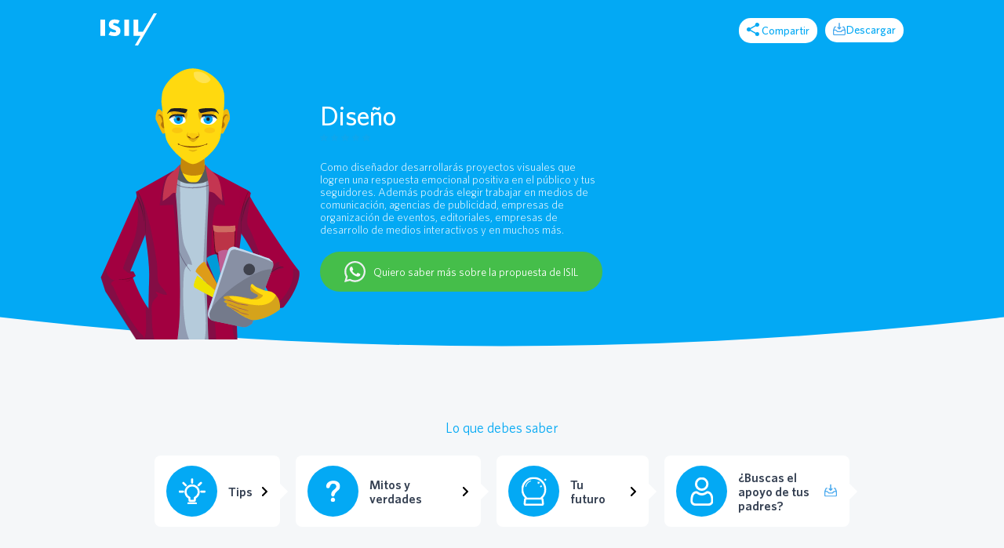

--- FILE ---
content_type: text/html; charset=UTF-8
request_url: https://descubretucarrera.pe/carrera/diseno/
body_size: 80552
content:
<!DOCTYPE html>
<html lang="es">
<head>
	<link href="https://descubretucarrera.pe/wp-content/uploads/2020/07/favicon.ico" rel="shortcut icon">
	<link href="https://descubretucarrera.pe/wp-content/uploads/2020/07/apple-touch-icon.png"
	      rel="apple-touch-icon-precomposed">
	<link rel="alternate" type="application/rss+xml" title="ISIL - Descubre tu carrera"
	      href="https://descubretucarrera.pe/feed/" />
	<link rel="apple-touch-icon" sizes="180x180" href="https://descubretucarrera.pe/wp-content/uploads/2020/07/apple-touch-icon.png">
	<link rel="icon" type="image/png" sizes="32x32" href="https://descubretucarrera.pe/wp-content/uploads/2020/07/favicon-32x32-1.png">
	<link rel="icon" type="image/png" sizes="16x16" href="https://descubretucarrera.pe/wp-content/uploads/2020/07/favicon-16x16-1.png">
	<link rel="manifest" href="https://descubretucarrera.pe/wp-content/uploads/2020/07/site.webmanifest">
	<link rel="mask-icon" href="https://descubretucarrera.pe/wp-content/uploads/2020/07/safari-pinned-tab.svg" color="#5bbad5">

	<meta name="msapplication-TileColor" content="#da532c">
	<meta name="theme-color" content="#ffffff">
    <meta name="google-signin-client_id" content="668010780615-qnc7vdle010tbnbqnkhg2gqrgc3l54r7.apps.googleusercontent.com">
	<meta charset="UTF-8">
	<meta name="viewport" content="width=device-width, height=device-height, initial-scale=1.0, user-scalable=0, minimum-scale=1.0, maximum-scale=1.0">
	    <!-- Google Tag Manager -->
    <script>(function(w,d,s,l,i){w[l]=w[l]||[];w[l].push({'gtm.start':
                new Date().getTime(),event:'gtm.js'});var f=d.getElementsByTagName(s)[0],
            j=d.createElement(s),dl=l!='dataLayer'?'&l='+l:'';j.async=true;j.src=
            'https://www.googletagmanager.com/gtm.js?id='+i+dl;f.parentNode.insertBefore(j,f);
        })(window,document,'script','dataLayer','GTM-WJPLWCL');</script>
    <!-- End Google Tag Manager -->
    <meta name="facebook-domain-verification" content="2sep8wbfkwv0idg1rq8zopme7ndflt" />
    <meta name='robots' content='index, follow, max-image-preview:large, max-snippet:-1, max-video-preview:-1' />

	<!-- This site is optimized with the Yoast SEO plugin v26.5 - https://yoast.com/wordpress/plugins/seo/ -->
	<title>Diseño - ISIL - Descubre tu carrera</title>
	<link rel="canonical" href="https://descubretucarrera.pe/carrera/diseno/" />
	<meta property="og:locale" content="es_ES" />
	<meta property="og:type" content="article" />
	<meta property="og:title" content="Diseño - ISIL - Descubre tu carrera" />
	<meta property="og:description" content="Como diseñador desarrollarás proyectos visuales que logren una respuesta emocional positiva en el público y tus seguidores. Además podrás elegir trabajar en [&hellip;]" />
	<meta property="og:url" content="https://descubretucarrera.pe/carrera/diseno/" />
	<meta property="og:site_name" content="ISIL - Descubre tu carrera" />
	<meta property="article:modified_time" content="2025-01-13T16:41:02+00:00" />
	<meta property="og:image" content="https://descubretucarrera.pe/wp-content/uploads/2019/12/pantonera.png" />
	<meta property="og:image:width" content="123" />
	<meta property="og:image:height" content="123" />
	<meta property="og:image:type" content="image/png" />
	<meta name="twitter:card" content="summary_large_image" />
	<meta name="twitter:label1" content="Tiempo de lectura" />
	<meta name="twitter:data1" content="1 minuto" />
	<script type="application/ld+json" class="yoast-schema-graph">{"@context":"https://schema.org","@graph":[{"@type":"WebPage","@id":"https://descubretucarrera.pe/carrera/diseno/","url":"https://descubretucarrera.pe/carrera/diseno/","name":"Diseño - ISIL - Descubre tu carrera","isPartOf":{"@id":"https://descubretucarrera.pe/#website"},"primaryImageOfPage":{"@id":"https://descubretucarrera.pe/carrera/diseno/#primaryimage"},"image":{"@id":"https://descubretucarrera.pe/carrera/diseno/#primaryimage"},"thumbnailUrl":"https://descubretucarrera.pe/wp-content/uploads/2019/12/pantonera.png","datePublished":"2020-01-04T14:40:21+00:00","dateModified":"2025-01-13T16:41:02+00:00","breadcrumb":{"@id":"https://descubretucarrera.pe/carrera/diseno/#breadcrumb"},"inLanguage":"es","potentialAction":[{"@type":"ReadAction","target":["https://descubretucarrera.pe/carrera/diseno/"]}]},{"@type":"ImageObject","inLanguage":"es","@id":"https://descubretucarrera.pe/carrera/diseno/#primaryimage","url":"https://descubretucarrera.pe/wp-content/uploads/2019/12/pantonera.png","contentUrl":"https://descubretucarrera.pe/wp-content/uploads/2019/12/pantonera.png","width":123,"height":123},{"@type":"BreadcrumbList","@id":"https://descubretucarrera.pe/carrera/diseno/#breadcrumb","itemListElement":[{"@type":"ListItem","position":1,"name":"Home","item":"https://descubretucarrera.pe/"},{"@type":"ListItem","position":2,"name":"Carrera","item":"https://descubretucarrera.pe/carrera/"},{"@type":"ListItem","position":3,"name":"Diseño"}]},{"@type":"WebSite","@id":"https://descubretucarrera.pe/#website","url":"https://descubretucarrera.pe/","name":"ISIL - Descubre tu carrera","description":"Descubre tu carrera","potentialAction":[{"@type":"SearchAction","target":{"@type":"EntryPoint","urlTemplate":"https://descubretucarrera.pe/?s={search_term_string}"},"query-input":{"@type":"PropertyValueSpecification","valueRequired":true,"valueName":"search_term_string"}}],"inLanguage":"es"}]}</script>
	<!-- / Yoast SEO plugin. -->


<link href='https://fonts.gstatic.com' crossorigin rel='preconnect' />
<link rel="alternate" title="oEmbed (JSON)" type="application/json+oembed" href="https://descubretucarrera.pe/wp-json/oembed/1.0/embed?url=https%3A%2F%2Fdescubretucarrera.pe%2Fcarrera%2Fdiseno%2F" />
<link rel="alternate" title="oEmbed (XML)" type="text/xml+oembed" href="https://descubretucarrera.pe/wp-json/oembed/1.0/embed?url=https%3A%2F%2Fdescubretucarrera.pe%2Fcarrera%2Fdiseno%2F&#038;format=xml" />
<style id='wp-img-auto-sizes-contain-inline-css' type='text/css'>
img:is([sizes=auto i],[sizes^="auto," i]){contain-intrinsic-size:3000px 1500px}
/*# sourceURL=wp-img-auto-sizes-contain-inline-css */
</style>
<style id='classic-theme-styles-inline-css' type='text/css'>
/*! This file is auto-generated */
.wp-block-button__link{color:#fff;background-color:#32373c;border-radius:9999px;box-shadow:none;text-decoration:none;padding:calc(.667em + 2px) calc(1.333em + 2px);font-size:1.125em}.wp-block-file__button{background:#32373c;color:#fff;text-decoration:none}
/*# sourceURL=/wp-includes/css/classic-themes.min.css */
</style>
<link rel='stylesheet' id='contact-form-7-css' href='https://descubretucarrera.pe/wp-content/plugins/contact-form-7/includes/css/styles.css?ver=6.1.4' type='text/css' media='all' />
<link rel='stylesheet' id='style-css' href='https://descubretucarrera.pe/wp-content/themes/isilquiz/style.css?ver=6.9' type='text/css' media='all' />
<script type="text/javascript" src="https://descubretucarrera.pe/wp-content/themes/isilquiz/js/header-bundle.js?ver=1" id="header_js-js"></script>
<link rel="https://api.w.org/" href="https://descubretucarrera.pe/wp-json/" /><link rel="alternate" title="JSON" type="application/json" href="https://descubretucarrera.pe/wp-json/wp/v2/pages/595" /><link rel="EditURI" type="application/rsd+xml" title="RSD" href="https://descubretucarrera.pe/xmlrpc.php?rsd" />
<meta name="generator" content="WordPress 6.9" />
<link rel='shortlink' href='https://descubretucarrera.pe/?p=595' />
<style type="text/css">.recentcomments a{display:inline !important;padding:0 !important;margin:0 !important;}</style><style id='global-styles-inline-css' type='text/css'>
:root{--wp--preset--aspect-ratio--square: 1;--wp--preset--aspect-ratio--4-3: 4/3;--wp--preset--aspect-ratio--3-4: 3/4;--wp--preset--aspect-ratio--3-2: 3/2;--wp--preset--aspect-ratio--2-3: 2/3;--wp--preset--aspect-ratio--16-9: 16/9;--wp--preset--aspect-ratio--9-16: 9/16;--wp--preset--color--black: #000000;--wp--preset--color--cyan-bluish-gray: #abb8c3;--wp--preset--color--white: #ffffff;--wp--preset--color--pale-pink: #f78da7;--wp--preset--color--vivid-red: #cf2e2e;--wp--preset--color--luminous-vivid-orange: #ff6900;--wp--preset--color--luminous-vivid-amber: #fcb900;--wp--preset--color--light-green-cyan: #7bdcb5;--wp--preset--color--vivid-green-cyan: #00d084;--wp--preset--color--pale-cyan-blue: #8ed1fc;--wp--preset--color--vivid-cyan-blue: #0693e3;--wp--preset--color--vivid-purple: #9b51e0;--wp--preset--gradient--vivid-cyan-blue-to-vivid-purple: linear-gradient(135deg,rgb(6,147,227) 0%,rgb(155,81,224) 100%);--wp--preset--gradient--light-green-cyan-to-vivid-green-cyan: linear-gradient(135deg,rgb(122,220,180) 0%,rgb(0,208,130) 100%);--wp--preset--gradient--luminous-vivid-amber-to-luminous-vivid-orange: linear-gradient(135deg,rgb(252,185,0) 0%,rgb(255,105,0) 100%);--wp--preset--gradient--luminous-vivid-orange-to-vivid-red: linear-gradient(135deg,rgb(255,105,0) 0%,rgb(207,46,46) 100%);--wp--preset--gradient--very-light-gray-to-cyan-bluish-gray: linear-gradient(135deg,rgb(238,238,238) 0%,rgb(169,184,195) 100%);--wp--preset--gradient--cool-to-warm-spectrum: linear-gradient(135deg,rgb(74,234,220) 0%,rgb(151,120,209) 20%,rgb(207,42,186) 40%,rgb(238,44,130) 60%,rgb(251,105,98) 80%,rgb(254,248,76) 100%);--wp--preset--gradient--blush-light-purple: linear-gradient(135deg,rgb(255,206,236) 0%,rgb(152,150,240) 100%);--wp--preset--gradient--blush-bordeaux: linear-gradient(135deg,rgb(254,205,165) 0%,rgb(254,45,45) 50%,rgb(107,0,62) 100%);--wp--preset--gradient--luminous-dusk: linear-gradient(135deg,rgb(255,203,112) 0%,rgb(199,81,192) 50%,rgb(65,88,208) 100%);--wp--preset--gradient--pale-ocean: linear-gradient(135deg,rgb(255,245,203) 0%,rgb(182,227,212) 50%,rgb(51,167,181) 100%);--wp--preset--gradient--electric-grass: linear-gradient(135deg,rgb(202,248,128) 0%,rgb(113,206,126) 100%);--wp--preset--gradient--midnight: linear-gradient(135deg,rgb(2,3,129) 0%,rgb(40,116,252) 100%);--wp--preset--font-size--small: 13px;--wp--preset--font-size--medium: 20px;--wp--preset--font-size--large: 36px;--wp--preset--font-size--x-large: 42px;--wp--preset--spacing--20: 0.44rem;--wp--preset--spacing--30: 0.67rem;--wp--preset--spacing--40: 1rem;--wp--preset--spacing--50: 1.5rem;--wp--preset--spacing--60: 2.25rem;--wp--preset--spacing--70: 3.38rem;--wp--preset--spacing--80: 5.06rem;--wp--preset--shadow--natural: 6px 6px 9px rgba(0, 0, 0, 0.2);--wp--preset--shadow--deep: 12px 12px 50px rgba(0, 0, 0, 0.4);--wp--preset--shadow--sharp: 6px 6px 0px rgba(0, 0, 0, 0.2);--wp--preset--shadow--outlined: 6px 6px 0px -3px rgb(255, 255, 255), 6px 6px rgb(0, 0, 0);--wp--preset--shadow--crisp: 6px 6px 0px rgb(0, 0, 0);}:where(.is-layout-flex){gap: 0.5em;}:where(.is-layout-grid){gap: 0.5em;}body .is-layout-flex{display: flex;}.is-layout-flex{flex-wrap: wrap;align-items: center;}.is-layout-flex > :is(*, div){margin: 0;}body .is-layout-grid{display: grid;}.is-layout-grid > :is(*, div){margin: 0;}:where(.wp-block-columns.is-layout-flex){gap: 2em;}:where(.wp-block-columns.is-layout-grid){gap: 2em;}:where(.wp-block-post-template.is-layout-flex){gap: 1.25em;}:where(.wp-block-post-template.is-layout-grid){gap: 1.25em;}.has-black-color{color: var(--wp--preset--color--black) !important;}.has-cyan-bluish-gray-color{color: var(--wp--preset--color--cyan-bluish-gray) !important;}.has-white-color{color: var(--wp--preset--color--white) !important;}.has-pale-pink-color{color: var(--wp--preset--color--pale-pink) !important;}.has-vivid-red-color{color: var(--wp--preset--color--vivid-red) !important;}.has-luminous-vivid-orange-color{color: var(--wp--preset--color--luminous-vivid-orange) !important;}.has-luminous-vivid-amber-color{color: var(--wp--preset--color--luminous-vivid-amber) !important;}.has-light-green-cyan-color{color: var(--wp--preset--color--light-green-cyan) !important;}.has-vivid-green-cyan-color{color: var(--wp--preset--color--vivid-green-cyan) !important;}.has-pale-cyan-blue-color{color: var(--wp--preset--color--pale-cyan-blue) !important;}.has-vivid-cyan-blue-color{color: var(--wp--preset--color--vivid-cyan-blue) !important;}.has-vivid-purple-color{color: var(--wp--preset--color--vivid-purple) !important;}.has-black-background-color{background-color: var(--wp--preset--color--black) !important;}.has-cyan-bluish-gray-background-color{background-color: var(--wp--preset--color--cyan-bluish-gray) !important;}.has-white-background-color{background-color: var(--wp--preset--color--white) !important;}.has-pale-pink-background-color{background-color: var(--wp--preset--color--pale-pink) !important;}.has-vivid-red-background-color{background-color: var(--wp--preset--color--vivid-red) !important;}.has-luminous-vivid-orange-background-color{background-color: var(--wp--preset--color--luminous-vivid-orange) !important;}.has-luminous-vivid-amber-background-color{background-color: var(--wp--preset--color--luminous-vivid-amber) !important;}.has-light-green-cyan-background-color{background-color: var(--wp--preset--color--light-green-cyan) !important;}.has-vivid-green-cyan-background-color{background-color: var(--wp--preset--color--vivid-green-cyan) !important;}.has-pale-cyan-blue-background-color{background-color: var(--wp--preset--color--pale-cyan-blue) !important;}.has-vivid-cyan-blue-background-color{background-color: var(--wp--preset--color--vivid-cyan-blue) !important;}.has-vivid-purple-background-color{background-color: var(--wp--preset--color--vivid-purple) !important;}.has-black-border-color{border-color: var(--wp--preset--color--black) !important;}.has-cyan-bluish-gray-border-color{border-color: var(--wp--preset--color--cyan-bluish-gray) !important;}.has-white-border-color{border-color: var(--wp--preset--color--white) !important;}.has-pale-pink-border-color{border-color: var(--wp--preset--color--pale-pink) !important;}.has-vivid-red-border-color{border-color: var(--wp--preset--color--vivid-red) !important;}.has-luminous-vivid-orange-border-color{border-color: var(--wp--preset--color--luminous-vivid-orange) !important;}.has-luminous-vivid-amber-border-color{border-color: var(--wp--preset--color--luminous-vivid-amber) !important;}.has-light-green-cyan-border-color{border-color: var(--wp--preset--color--light-green-cyan) !important;}.has-vivid-green-cyan-border-color{border-color: var(--wp--preset--color--vivid-green-cyan) !important;}.has-pale-cyan-blue-border-color{border-color: var(--wp--preset--color--pale-cyan-blue) !important;}.has-vivid-cyan-blue-border-color{border-color: var(--wp--preset--color--vivid-cyan-blue) !important;}.has-vivid-purple-border-color{border-color: var(--wp--preset--color--vivid-purple) !important;}.has-vivid-cyan-blue-to-vivid-purple-gradient-background{background: var(--wp--preset--gradient--vivid-cyan-blue-to-vivid-purple) !important;}.has-light-green-cyan-to-vivid-green-cyan-gradient-background{background: var(--wp--preset--gradient--light-green-cyan-to-vivid-green-cyan) !important;}.has-luminous-vivid-amber-to-luminous-vivid-orange-gradient-background{background: var(--wp--preset--gradient--luminous-vivid-amber-to-luminous-vivid-orange) !important;}.has-luminous-vivid-orange-to-vivid-red-gradient-background{background: var(--wp--preset--gradient--luminous-vivid-orange-to-vivid-red) !important;}.has-very-light-gray-to-cyan-bluish-gray-gradient-background{background: var(--wp--preset--gradient--very-light-gray-to-cyan-bluish-gray) !important;}.has-cool-to-warm-spectrum-gradient-background{background: var(--wp--preset--gradient--cool-to-warm-spectrum) !important;}.has-blush-light-purple-gradient-background{background: var(--wp--preset--gradient--blush-light-purple) !important;}.has-blush-bordeaux-gradient-background{background: var(--wp--preset--gradient--blush-bordeaux) !important;}.has-luminous-dusk-gradient-background{background: var(--wp--preset--gradient--luminous-dusk) !important;}.has-pale-ocean-gradient-background{background: var(--wp--preset--gradient--pale-ocean) !important;}.has-electric-grass-gradient-background{background: var(--wp--preset--gradient--electric-grass) !important;}.has-midnight-gradient-background{background: var(--wp--preset--gradient--midnight) !important;}.has-small-font-size{font-size: var(--wp--preset--font-size--small) !important;}.has-medium-font-size{font-size: var(--wp--preset--font-size--medium) !important;}.has-large-font-size{font-size: var(--wp--preset--font-size--large) !important;}.has-x-large-font-size{font-size: var(--wp--preset--font-size--x-large) !important;}
/*# sourceURL=global-styles-inline-css */
</style>
</head>
<body class="wp-singular page-template page-template-templates page-template-service page-template-templatesservice-php page page-id-595 page-child parent-pageid-416 wp-theme-isilquiz">
<!-- Google Tag Manager (noscript) -->
<noscript><iframe src="https://www.googletagmanager.com/ns.html?id=GTM-WJPLWCL"
                  height="0" width="0" style="display:none;visibility:hidden"></iframe></noscript>
<!-- End Google Tag Manager (noscript) -->
    <div id="preloader" style="width: 100%;height: 100%;background-color: #247cff;position: fixed;top: 0;left: 0;z-index: 1030;">
    <div class="preloader-circle">
        <div class="circle-wrap">
            <span></span>
        </div>
        <div class="preloader-circle-content">
            <svg xmlns="http://www.w3.org/2000/svg" width="78" height="44" viewBox="0 0 78 44">
                <path d="M51.923,44H47.581l7.77-13.111H45.757V8.6h6.53V25.27h6.395L73.658,0H78L51.923,44ZM19.489,31.147a20.2,20.2,0,0,1-8.331-1.77l2.721-4.591a15.708,15.708,0,0,0,5.705,1.322c1.356,0,2.1-.5,2.1-1.421s-.488-1.369-3.536-2.454c-4.425-1.591-6.531-3.046-6.531-7.009a6.359,6.359,0,0,1,2.31-5.159,8.753,8.753,0,0,1,5.559-1.72,15.255,15.255,0,0,1,7.294,1.582l0,.02-2.67,4.507a12.15,12.15,0,0,0-4.494-1.071c-1.272,0-1.944.424-1.944,1.227,0,.85.453,1.3,3,2.164a14.071,14.071,0,0,1,5.411,2.814,5.59,5.59,0,0,1,1.661,4.292,6.665,6.665,0,0,1-2.453,5.607A9.435,9.435,0,0,1,19.489,31.147Zm20.03-.258h-6.53V8.6h6.53V30.888Zm-32.989,0H0V8.6H6.53V30.888Z" transform="translate(0 0)" fill="#fff"/>
            </svg>
            <div class="progress">
                <div class="progress-inner"></div>
            </div>
        </div>
    </div>
</div>
<header id="header" class="header">
	<div class="container">
		<div class="logo">
			<a href="https://descubretucarrera.pe" title="ISIL - Descubre tu carrera">
                <img src="https://descubretucarrera.pe/wp-content/themes/isilquiz/img/placeholder.png" class=" lazyload" data-src="https://descubretucarrera.pe/wp-content/uploads/2019/11/logo_Isil.svg" data-srcset="" alt="ISIL - Descubre tu carrera" />			</a>
		</div>
		
		
		<div class="links">
			<a href="https://www.facebook.com/sharer/sharer.php?u=https://descubretucarrera.pe/carrera/diseno/" class="share_css">
				<div class="share">
					<div class="svg_content">
						<svg xmlns="http://www.w3.org/2000/svg" width="15.896" height="17.591" viewBox="0 0 15.896 17.591">
							<path id="Trazado_1954" data-name="Trazado 1954" d="M16.247,14.434a2.572,2.572,0,0,0-1.731.68l-6.3-3.665a2.891,2.891,0,0,0,.079-.618,2.891,2.891,0,0,0-.079-.618l6.226-3.63A2.643,2.643,0,1,0,13.6,4.649a2.891,2.891,0,0,0,.079.618L7.451,8.9a2.649,2.649,0,1,0,0,3.868l6.288,3.674a2.491,2.491,0,0,0-.071.574,2.579,2.579,0,1,0,2.579-2.579Z" transform="translate(-3 -2)" fill="#03a9f4"/>
						</svg>
					</div>
					Compartir				</div>
			</a>
			<a href="javascript:void(0)" class="send_mail" style="">
				<div class="share">
					<div class="svg_content">
						<svg xmlns="http://www.w3.org/2000/svg" width="16" height="16" viewBox="0 0 32 32">
							<style type="text/css">
								.abc{fill:#48A9EE;}
							</style>
							<g>
								<g>
									<path class="abc" d="M15.1,16.9C15.1,16.9,15.1,16.9,15.1,16.9c0.1,0.1,0.3,0.2,0.4,0.3c0.2,0.1,0.3,0.1,0.5,0.1s0.3,0,0.5-0.1
			c0.2-0.1,0.3-0.2,0.4-0.3l4-4c0.5-0.5,0.5-1.4,0-1.9c-0.5-0.5-1.4-0.5-1.9,0l-1.7,1.7V1.3C17.3,0.6,16.7,0,16,0
			c-0.7,0-1.3,0.6-1.3,1.3v11.4l-1.7-1.7c-0.5-0.5-1.4-0.5-1.9,0c-0.5,0.5-0.5,1.4,0,1.9L15.1,16.9z"></path>
									<path class="abc" d="M31.9,18.2L31.9,18.2C31.9,18.2,31.9,18.1,31.9,18.2l-2.7-7c-0.3-1.1-1.3-1.8-2.5-1.8h-1.4
			c-0.7,0-1.3,0.6-1.3,1.3c0,0.7,0.6,1.3,1.3,1.3h1.3l0,0.1l2,5.3h-3.5c-0.8,0-1.5,0.3-2.1,0.9l-2.9,3.1l-8.6,0l-2.8-3.1
			c-0.5-0.6-1.3-0.9-2.1-0.9H3.3l2-5.3l0-0.1h1.3C7.4,12,8,11.4,8,10.7c0-0.7-0.6-1.3-1.3-1.3H5.3c-1.2,0-2.2,0.8-2.5,1.8l-2.7,7
			C0,18.3,0,18.5,0,18.7v10.2C0,30.6,1.5,32,3.3,32h25.4c1.8,0,3.3-1.4,3.3-3.2V18.7C32,18.5,32,18.3,31.9,18.2z M28.7,29.3H3.3
			c-0.3,0-0.6-0.2-0.6-0.5V20l4.2,0l2.8,3.1c0.5,0.6,1.3,0.9,2.1,0.9h8.5c0.8,0,1.5-0.3,2.1-0.9l2.9-3.1h4.1v8.8
			C29.3,29.1,29,29.3,28.7,29.3z"></path>
								</g>
							</g>
						</svg>
					</div>
                    Descargar				</div>
			</a>
		</div>
			</div>
</header>
<style>

.caption .btn {
    display: flex;
    justify-content: center;
    align-items: center;
    text-decoration: none;
    flex-wrap: nowrap;
    border-radius: 100px;
    margin: 20px 0 0;
    padding: 12px 12px;
    transition: box-shadow .3s ease;
    background-color: #45BE4A;
}

.caption .btn i {
    font-weight: 400;
    font-style: normal;
    font-size: 0.875rem;
    color: #fff;
    vertical-align: middle;
    margin-left: 10px;
}

.caption .btn:hover {
    box-shadow: 0 5px 10px rgb(0 0 0 / 25%);
}
</style>

<section class="service ">
    <input type="hidden" class="email_cu" value="">
	<input type="hidden" class="career_code_cu" value="">
    <input type="hidden" class="record_type_cu" value="">
    <input type="hidden" class="call_user_cu" value="No">
    <input type="hidden" class="proposal_cu" value="No">
    <input type="hidden" class="user_finish_fd" value="">
    <div class="service-background"></div>
    <div class="oval-background">
        <svg version="1.1" id="Capa_1" xmlns="http://www.w3.org/2000/svg"
             xmlns:xlink="http://www.w3.org/1999/xlink" x="0px" y="0px" viewBox="0 0 1440 660"
             style="enable-background:new 0 0 1440 660;" xml:space="preserve"> <style
                type="text/css"> .st0 {
                    fill: #03A9F4;
                }</style>
            <g>
                <circle id="Elipse_390" class="st0" cx="720" cy="-6172" r="6286" />
            </g> </svg>
    </div>
    <div class="oval-background-mobile">
        <svg version="1.1" id="Capa_1" xmlns="http://www.w3.org/2000/svg"
             xmlns:xlink="http://www.w3.org/1999/xlink" x="0px" y="0px" viewBox="0 0 1440 660"
             style="enable-background:new 0 0 1440 660;" xml:space="preserve"> <style
                type="text/css"> .st0 {
                    fill: #03A9F4;
                }</style>
            <g>
                <circle id="Elipse_390" class="st0" cx="720" cy="-6172" r="6286" />
            </g> </svg>
    </div>
    <div class="service-content">
        <div class="service-people">
            <div class="meta">
                <div class="image_avatar image_service_avatar_svg">
                    <?xml version="1.0" encoding="utf-8"?><svg version="1.1" id="Capa_1" xmlns="http://www.w3.org/2000/svg" xmlns:xlink="http://www.w3.org/1999/xlink" x="0px" y="0px" viewBox="0 0 841.9 1190.6" style="enable-background:new 0 0 841.9 1190.6;" xml:space="preserve"><style type="text/css">.multiply_effect_light{mix-blend-mode:luminosity;display:block!important}.multiply_effect_dark{mix-blend-mode:multiply;display:block!important}svg .st379{mix-blend-mode:multiply!important} .st0{display:block;} .st1{display:inline;fill:#384863;} .st2{display:inline;} .st3{fill:#47648B;} .st4{fill:#FFFDF0;} .st5{opacity:0.3;} .st6{fill:#271B38;} .st7{fill:#555A5E;} .st8{fill:#8C8E99;} .st9{fill:#4B3A48;} .st10{opacity:0.3;clip-path:url(#SVGID_3_);fill:#3E325B;enable-background:new    ;} .st11{clip-path:url(#SVGID_5_);fill:#23011E;} .st12{clip-path:url(#SVGID_7_);fill:#23011E;} .st13{clip-path:url(#SVGID_9_);fill:#23011E;} .st14{clip-path:url(#SVGID_11_);fill:#23011E;} .st15{clip-path:url(#SVGID_13_);fill:#23011E;} .st16{clip-path:url(#SVGID_15_);fill:#23011E;} .st17{clip-path:url(#SVGID_17_);fill:#23011E;} .st18{clip-path:url(#SVGID_19_);fill:#23011E;} .st19{clip-path:url(#SVGID_21_);fill:#23011E;} .st20{clip-path:url(#SVGID_23_);fill:#23011E;} .st21{clip-path:url(#SVGID_25_);fill:#23011E;} .st22{clip-path:url(#SVGID_27_);fill:#23011E;} .st23{clip-path:url(#SVGID_29_);fill:#23011E;} .st24{fill:#69B0AB;} .st25{fill:#EEF6FB;} .st26{fill:#B1C7E0;} .st27{fill:#A6BFD0;} .st28{fill:#38777C;} .st29{fill:#7E8FB3;} .st30{fill:#89A0BE;} .st31{fill:#3E5A8D;} .st32{fill:#4C5C80;} .st33{fill:#4DA0D7;} .st34{fill:#085475;} .st35{fill:#CBE4F5;} .st36{fill:#94A8B3;} .st37{fill:#FFD90F;} .st38{fill:#AF766D;} .st39{fill:#8FC4D0;} .st40{fill:#3D5E98;} .st41{fill:#89B3CE;} .st42{fill:#44506F;} .st43{opacity:0.3;fill:#742438;enable-background:new    ;} .st44{fill:#994224;} .st45{fill:#4A1313;} .st46{fill:#1D1A31;} .st47{fill:#384863;} .st48{fill:#B4A472;} .st49{opacity:0.3;clip-path:url(#SVGID_31_);fill:#574163;enable-background:new    ;} .st50{opacity:0.3;clip-path:url(#SVGID_33_);fill:#574163;enable-background:new    ;} .st51{clip-path:url(#SVGID_35_);fill:#4B3C17;} .st52{clip-path:url(#SVGID_37_);fill:#4B3C17;} .st53{clip-path:url(#SVGID_39_);fill:#4B3C17;} .st54{clip-path:url(#SVGID_41_);fill:#4B3C17;} .st55{clip-path:url(#SVGID_43_);fill:#4B3C17;} .st56{clip-path:url(#SVGID_45_);fill:#4B3C17;} .st57{clip-path:url(#SVGID_47_);fill:#4B3C17;} .st58{clip-path:url(#SVGID_49_);fill:#4B3C17;} .st59{clip-path:url(#SVGID_51_);fill:#4B3C17;} .st60{clip-path:url(#SVGID_53_);fill:#4B3C17;} .st61{clip-path:url(#SVGID_55_);fill:#4B3C17;} .st62{clip-path:url(#SVGID_57_);fill:#4B3C17;} .st63{clip-path:url(#SVGID_59_);fill:#4B3C17;} .st64{fill:#28A2C1;} .st65{fill:#EDC100;} .st66{clip-path:url(#SVGID_61_);fill:#AE723B;} .st67{clip-path:url(#SVGID_63_);fill:#AA6438;} .st68{clip-path:url(#SVGID_65_);fill:#EFEFF0;} .st69{clip-path:url(#SVGID_67_);fill:#6FA046;} .st70{clip-path:url(#SVGID_69_);fill:#D1D9E0;} .st71{clip-path:url(#SVGID_71_);fill:#DE9A18;} .st72{clip-path:url(#SVGID_73_);fill:#DE9A18;} .st73{clip-path:url(#SVGID_75_);fill:#DE9A18;} .st74{clip-path:url(#SVGID_77_);fill:#F9E154;} .st75{clip-path:url(#SVGID_79_);fill:#D98E1A;} .st76{clip-path:url(#SVGID_81_);fill:#DB9D37;} .st77{clip-path:url(#SVGID_83_);fill:#F9E154;} .st78{clip-path:url(#SVGID_85_);fill:#D98E1A;} .st79{clip-path:url(#SVGID_87_);fill:#DB9D37;} .st80{clip-path:url(#SVGID_89_);fill:#005787;} .st81{fill:#E9F3FB;} .st82{fill:#AE723B;} .st83{fill:#2F6C99;} .st84{opacity:0.3;fill:#64496B;enable-background:new    ;} .st85{fill:#6D4A2D;} .st86{fill:#F5D728;} .st87{fill:#003E54;} .st88{clip-path:url(#SVGID_91_);fill:#002333;} .st89{clip-path:url(#SVGID_93_);fill:#002333;} .st90{fill:#AD621E;} .st91{fill:#DA901D;} .st92{fill:#755C76;} .st93{fill:#57748F;} .st94{fill:#48353F;} .st95{opacity:0.3;clip-path:url(#SVGID_95_);fill:#3E2D47;enable-background:new    ;} .st96{opacity:0.3;clip-path:url(#SVGID_97_);fill:#3E2D47;enable-background:new    ;} .st97{clip-path:url(#SVGID_99_);fill:#23011E;} .st98{clip-path:url(#SVGID_101_);fill:#23011E;} .st99{clip-path:url(#SVGID_103_);fill:#23011E;} .st100{clip-path:url(#SVGID_105_);fill:#23011E;} .st101{clip-path:url(#SVGID_107_);fill:#23011E;} .st102{clip-path:url(#SVGID_109_);fill:#23011E;} .st103{clip-path:url(#SVGID_111_);fill:#23011E;} .st104{clip-path:url(#SVGID_113_);fill:#23011E;} .st105{clip-path:url(#SVGID_115_);fill:#23011E;} .st106{clip-path:url(#SVGID_117_);fill:#23011E;} .st107{clip-path:url(#SVGID_119_);fill:#23011E;} .st108{clip-path:url(#SVGID_121_);fill:#23011E;} .st109{clip-path:url(#SVGID_123_);fill:#23011E;} .st110{fill:#6A9293;} .st111{fill:#003348;} .st112{fill:#B8CEDD;} .st113{clip-path:url(#SVGID_125_);fill:#003348;} .st114{clip-path:url(#SVGID_127_);fill:#9ABBB9;} .st115{clip-path:url(#SVGID_129_);fill:#9ABBB9;} .st116{clip-path:url(#SVGID_131_);fill:#9ABBB9;} .st117{clip-path:url(#SVGID_133_);fill:#9ABBB9;} .st118{clip-path:url(#SVGID_135_);fill:#ACD3DA;} .st119{clip-path:url(#SVGID_137_);fill:#ACD3DA;} .st120{clip-path:url(#SVGID_139_);fill:#ACD3DA;} .st121{fill:#002335;} .st122{fill:#133159;} .st123{fill:#823C1B;} .st124{fill:#572015;} .st125{clip-path:url(#SVGID_141_);fill:#561815;} .st126{clip-path:url(#SVGID_143_);fill:#A5561D;} .st127{opacity:0.4;clip-path:url(#SVGID_145_);fill:#220D09;enable-background:new    ;} .st128{clip-path:url(#SVGID_147_);fill:#A55737;} .st129{clip-path:url(#SVGID_149_);fill:#561815;} .st130{fill:#AC1F2E;} .st131{fill:#22012B;} .st132{fill:#1D5289;} .st133{opacity:0.3;clip-path:url(#SVGID_151_);fill:#36263D;enable-background:new    ;} .st134{opacity:0.3;clip-path:url(#SVGID_153_);fill:#36263D;enable-background:new    ;} .st135{clip-path:url(#SVGID_155_);fill:#23011E;} .st136{clip-path:url(#SVGID_157_);fill:#23011E;} .st137{clip-path:url(#SVGID_159_);fill:#23011E;} .st138{clip-path:url(#SVGID_161_);fill:#23011E;} .st139{clip-path:url(#SVGID_163_);fill:#23011E;} .st140{clip-path:url(#SVGID_165_);fill:#23011E;} .st141{clip-path:url(#SVGID_167_);fill:#23011E;} .st142{clip-path:url(#SVGID_169_);fill:#23011E;} .st143{clip-path:url(#SVGID_171_);fill:#23011E;} .st144{clip-path:url(#SVGID_173_);fill:#23011E;} .st145{clip-path:url(#SVGID_175_);fill:#23011E;} .st146{clip-path:url(#SVGID_177_);fill:#23011E;} .st147{clip-path:url(#SVGID_179_);fill:#23011E;} .st148{fill:#B5CBDB;} .st149{fill:#777B92;} .st150{fill:#A20040;} .st151{fill:#660B2A;} .st152{fill:#47171F;} .st153{fill:#BC3447;} .st154{fill:#CE6B62;} .st155{opacity:0.3;fill:#3D2D52;enable-background:new    ;} .st156{fill:#C43651;} .st157{fill:#009BD8;} .st158{fill:#BE5E94;} .st159{fill:#DE9C18;} .st160{fill:#EEE200;} .st161{fill:#8890A4;} .st162{clip-path:url(#SVGID_181_);fill:#C1D6EC;} .st163{clip-path:url(#SVGID_183_);fill:#3F424D;} .st164{clip-path:url(#SVGID_185_);fill:#747A8B;} .st165{fill:#9E7233;} .st166{fill:#734A28;} .st167{fill:#403435;} .st168{fill:#735427;} .st169{fill:#144B6E;} .st170{opacity:0.3;clip-path:url(#SVGID_187_);fill:#36263D;enable-background:new    ;} .st171{opacity:0.3;clip-path:url(#SVGID_189_);fill:#36263D;enable-background:new    ;} .st172{clip-path:url(#SVGID_191_);fill:#23011E;} .st173{clip-path:url(#SVGID_193_);fill:#23011E;} .st174{clip-path:url(#SVGID_195_);fill:#23011E;} .st175{clip-path:url(#SVGID_197_);fill:#23011E;} .st176{clip-path:url(#SVGID_199_);fill:#23011E;} .st177{clip-path:url(#SVGID_201_);fill:#23011E;} .st178{clip-path:url(#SVGID_203_);fill:#23011E;} .st179{clip-path:url(#SVGID_205_);fill:#23011E;} .st180{clip-path:url(#SVGID_207_);fill:#23011E;} .st181{clip-path:url(#SVGID_209_);fill:#23011E;} .st182{clip-path:url(#SVGID_211_);fill:#23011E;} .st183{clip-path:url(#SVGID_213_);fill:#23011E;} .st184{clip-path:url(#SVGID_215_);fill:#23011E;} .st185{fill:#D7851B;} .st186{clip-path:url(#SVGID_217_);fill:#FFF8C4;} .st187{clip-path:url(#SVGID_219_);fill:#FFF8C4;} .st188{clip-path:url(#SVGID_221_);fill:#B9491E;} .st189{clip-path:url(#SVGID_223_);fill:#B9491E;} .st190{clip-path:url(#SVGID_225_);fill:#D7851B;} .st191{clip-path:url(#SVGID_227_);fill:#EDC300;} .st192{clip-path:url(#SVGID_229_);fill:#EDC300;} .st193{clip-path:url(#SVGID_231_);fill:#EDC300;} .st194{clip-path:url(#SVGID_233_);fill:#B3501E;} .st195{clip-path:url(#SVGID_235_);fill:#E7B310;} .st196{fill:#A02F1D;} .st197{fill:#5E7183;} .st198{fill:#CCC3A6;} .st199{fill:#DDDBBF;} .st200{fill:#212D41;} .st201{fill:#231E18;} .st202{fill:#000D22;} .st203{opacity:0.3;clip-path:url(#SVGID_237_);fill:#3E2D47;enable-background:new    ;} .st204{opacity:0.3;clip-path:url(#SVGID_239_);fill:#3E2D47;enable-background:new    ;} .st205{clip-path:url(#SVGID_241_);fill:#23011E;} .st206{clip-path:url(#SVGID_243_);fill:#23011E;} .st207{clip-path:url(#SVGID_245_);fill:#23011E;} .st208{clip-path:url(#SVGID_247_);fill:#23011E;} .st209{clip-path:url(#SVGID_249_);fill:#23011E;} .st210{clip-path:url(#SVGID_251_);fill:#23011E;} .st211{clip-path:url(#SVGID_253_);fill:#23011E;} .st212{clip-path:url(#SVGID_255_);fill:#23011E;} .st213{clip-path:url(#SVGID_257_);fill:#23011E;} .st214{clip-path:url(#SVGID_259_);fill:#23011E;} .st215{clip-path:url(#SVGID_261_);fill:#23011E;} .st216{clip-path:url(#SVGID_263_);fill:#23011E;} .st217{fill:#9D232F;} .st218{clip-path:url(#SVGID_265_);fill:#4A1313;} .st219{clip-path:url(#SVGID_267_);fill:#771F26;} .st220{clip-path:url(#SVGID_269_);fill:#EFEFF0;} .st221{clip-path:url(#SVGID_271_);fill:#C74F4C;} .st222{clip-path:url(#SVGID_273_);fill:#771F26;} .st223{clip-path:url(#SVGID_275_);fill:#C7484E;} .st224{clip-path:url(#SVGID_277_);fill:#771F26;} .st225{clip-path:url(#SVGID_279_);fill:#C74F4C;} .st226{clip-path:url(#SVGID_281_);fill:#005787;} .st227{clip-path:url(#SVGID_283_);fill:#005787;} .st228{clip-path:url(#SVGID_285_);fill:#4A1313;} .st229{fill:#FFFFFF;} .st230{opacity:0.3;fill:#484371;enable-background:new    ;} .st231{fill:#499E9C;} .st232{fill:#D1D9E0;} .st233{fill:#CEB76D;} .st234{fill:#BA2A3F;} .st235{fill:#002532;} .st236{fill:#124961;} .st237{fill:#11011E;} .st238{fill:#1F2132;} .st239{opacity:0.3;clip-path:url(#SVGID_287_);fill:#110012;enable-background:new    ;} .st240{opacity:0.3;clip-path:url(#SVGID_289_);fill:#3E2D47;enable-background:new    ;} .st241{clip-path:url(#SVGID_291_);fill:#001125;} .st242{clip-path:url(#SVGID_293_);fill:#001125;} .st243{clip-path:url(#SVGID_295_);fill:#001125;} .st244{clip-path:url(#SVGID_297_);fill:#001125;} .st245{clip-path:url(#SVGID_299_);fill:#001125;} .st246{clip-path:url(#SVGID_301_);fill:#001125;} .st247{clip-path:url(#SVGID_303_);fill:#001125;} .st248{clip-path:url(#SVGID_305_);fill:#001125;} .st249{clip-path:url(#SVGID_307_);fill:#001125;} .st250{clip-path:url(#SVGID_309_);fill:#001125;} .st251{clip-path:url(#SVGID_311_);fill:#001125;} .st252{clip-path:url(#SVGID_313_);fill:#001125;} .st253{clip-path:url(#SVGID_315_);fill:#001125;} .st254{fill:#14485F;} .st255{clip-path:url(#SVGID_317_);fill:#001A2C;} .st256{clip-path:url(#SVGID_319_);fill:#4A7E9B;} .st257{clip-path:url(#SVGID_321_);fill:#4A7E9B;} .st258{clip-path:url(#SVGID_323_);fill:#256583;} .st259{clip-path:url(#SVGID_325_);fill:#256583;} .st260{clip-path:url(#SVGID_327_);fill:#002335;} .st261{clip-path:url(#SVGID_329_);fill:#7DABC8;} .st262{clip-path:url(#SVGID_331_);fill:#7DABC8;} .st263{clip-path:url(#SVGID_333_);fill:#7DABC8;} .st264{opacity:0.3;fill:#533656;enable-background:new    ;} .st265{fill:#7B3730;} .st266{clip-path:url(#SVGID_335_);fill:#5E2B26;} .st267{fill:#091A28;} .st268{fill:#662E36;} .st269{fill:#485A62;} .st270{opacity:0.3;clip-path:url(#SVGID_337_);fill:#3E2D47;enable-background:new    ;} .st271{opacity:0.3;clip-path:url(#SVGID_339_);fill:#3E2D47;enable-background:new    ;} .st272{clip-path:url(#SVGID_341_);fill:#23011E;} .st273{clip-path:url(#SVGID_343_);fill:#23011E;} .st274{clip-path:url(#SVGID_345_);fill:#23011E;} .st275{clip-path:url(#SVGID_347_);fill:#23011E;} .st276{clip-path:url(#SVGID_349_);fill:#23011E;} .st277{clip-path:url(#SVGID_351_);fill:#23011E;} .st278{clip-path:url(#SVGID_353_);fill:#23011E;} .st279{clip-path:url(#SVGID_355_);fill:#23011E;} .st280{clip-path:url(#SVGID_357_);fill:#23011E;} .st281{clip-path:url(#SVGID_359_);fill:#23011E;} .st282{clip-path:url(#SVGID_361_);fill:#23011E;} .st283{clip-path:url(#SVGID_363_);fill:#23011E;} .st284{clip-path:url(#SVGID_365_);fill:#23011E;} .st285{fill:#EAC39C;} .st286{fill:#81A6BD;} .st287{fill:#ECF2F7;} .st288{opacity:0.3;fill:#67446A;enable-background:new    ;} .st289{fill:#F8E8C7;} .st290{fill:#E7BA89;} .st291{fill:#A27745;} .st292{fill:#003146;} .st293{opacity:0.3;clip-path:url(#SVGID_367_);fill:#1E0F22;enable-background:new    ;} .st294{opacity:0.3;clip-path:url(#SVGID_369_);fill:#1E0F22;enable-background:new    ;} .st295{clip-path:url(#SVGID_371_);fill:#23011E;} .st296{clip-path:url(#SVGID_373_);fill:#23011E;} .st297{clip-path:url(#SVGID_375_);fill:#23011E;} .st298{clip-path:url(#SVGID_377_);fill:#23011E;} .st299{clip-path:url(#SVGID_379_);fill:#23011E;} .st300{clip-path:url(#SVGID_381_);fill:#23011E;} .st301{clip-path:url(#SVGID_383_);fill:#23011E;} .st302{clip-path:url(#SVGID_385_);fill:#23011E;} .st303{clip-path:url(#SVGID_387_);fill:#23011E;} .st304{clip-path:url(#SVGID_389_);fill:#23011E;} .st305{clip-path:url(#SVGID_391_);fill:#23011E;} .st306{clip-path:url(#SVGID_393_);fill:#23011E;} .st307{clip-path:url(#SVGID_395_);fill:#23011E;} .st308{fill:#BED9E7;} .st309{fill:#005E94;} .st310{clip-path:url(#SVGID_397_);fill:#B5CBDB;} .st311{clip-path:url(#SVGID_399_);fill:#6A96B5;} .st312{clip-path:url(#SVGID_401_);fill:#6A96B5;} .st313{clip-path:url(#SVGID_403_);fill:#6A96B5;} .st314{clip-path:url(#SVGID_405_);fill:#EFEFF0;} .st315{clip-path:url(#SVGID_407_);fill:#003B5E;} .st316{clip-path:url(#SVGID_409_);fill:#003B5E;} .st317{fill:#003B5F;} .st318{fill:#5B8196;} .st319{opacity:0.3;fill:#4A2F4C;enable-background:new    ;} .st320{fill:#A3B9C8;} .st321{clip-path:url(#SVGID_411_);fill:#2E4756;} .st322{clip-path:url(#SVGID_413_);fill:#405F72;} .st323{clip-path:url(#SVGID_415_);fill:#405F72;} .st324{clip-path:url(#SVGID_417_);fill:#405F72;} .st325{clip-path:url(#SVGID_419_);fill:#405F72;} .st326{clip-path:url(#SVGID_421_);fill:#405F72;} .st327{clip-path:url(#SVGID_423_);fill:#405F72;} .st328{clip-path:url(#SVGID_425_);fill:#405F72;} .st329{fill:#00596E;} .st330{clip-path:url(#SVGID_427_);fill:#638FAB;} .st331{fill:#73BBE7;} .st332{clip-path:url(#SVGID_429_);fill:#BADCF3;} .st333{fill:#977137;} .st334{fill:#6D5B4E;} .st335{opacity:0.3;clip-path:url(#SVGID_431_);fill:#41283E;enable-background:new    ;} .st336{opacity:0.3;clip-path:url(#SVGID_433_);fill:#41283E;enable-background:new    ;} .st337{clip-path:url(#SVGID_435_);fill:#23011E;} .st338{clip-path:url(#SVGID_437_);fill:#23011E;} .st339{clip-path:url(#SVGID_439_);fill:#23011E;} .st340{clip-path:url(#SVGID_441_);fill:#23011E;} .st341{clip-path:url(#SVGID_443_);fill:#23011E;} .st342{clip-path:url(#SVGID_445_);fill:#23011E;} .st343{clip-path:url(#SVGID_447_);fill:#23011E;} .st344{clip-path:url(#SVGID_449_);fill:#23011E;} .st345{clip-path:url(#SVGID_451_);fill:#23011E;} .st346{clip-path:url(#SVGID_453_);fill:#23011E;} .st347{clip-path:url(#SVGID_455_);fill:#23011E;} .st348{clip-path:url(#SVGID_457_);fill:#23011E;} .st349{clip-path:url(#SVGID_459_);fill:#23011E;} .st350{fill:#E8CA8C;} .st351{fill:#5F98BC;} .st352{fill:#93B9D6;} .st353{fill:#287295;} .st354{fill:#F4D887;} .st355{fill:#393948;} .st356{clip-path:url(#SVGID_461_);fill:#B2B8CC;} .st357{fill:#AA6D49;} .st358{clip-path:url(#SVGID_463_);fill:#E9E9EA;} .st359{clip-path:url(#SVGID_465_);fill:#E9E9EA;} .st360{clip-path:url(#SVGID_467_);fill:#E9E9EA;} .st361{clip-path:url(#SVGID_469_);fill:#E9E9EA;} .st362{clip-path:url(#SVGID_471_);fill:#E9E9EA;} .st363{clip-path:url(#SVGID_473_);fill:#E9E9EA;} .st364{clip-path:url(#SVGID_475_);fill:#E9E9EA;} .st365{clip-path:url(#SVGID_477_);fill:#5F5F61;} .st366{clip-path:url(#SVGID_479_);fill:#E9E9EA;} .st367{clip-path:url(#SVGID_481_);fill:#E9E9EA;} .st368{clip-path:url(#SVGID_483_);fill:#E9E9EA;} .st369{clip-path:url(#SVGID_485_);fill:#E9E9EA;} .st370{clip-path:url(#SVGID_487_);fill:#E9E9EA;} .st371{fill:#000026;} .st372{fill:#1A3D5D;} .st373{fill:#0C2338;} .st374{opacity:0.3;fill:#000026;enable-background:new    ;} .st375{fill:#55AFDA;} .st376{fill:#A7D2E6;} .st377{fill:#F4F8F2;} .st378{fill:#6695B0;} .st379{fill:#A4ADC3;} .st380{clip-path:url(#SVGID_489_);fill:#E9E9EA;} .st381{clip-path:url(#SVGID_491_);fill:#E9E9EA;} .st382{clip-path:url(#SVGID_493_);fill:#E9E9EA;} .st383{clip-path:url(#SVGID_495_);fill:#E9E9EA;} .st384{clip-path:url(#SVGID_497_);fill:#E9E9EA;} .st385{clip-path:url(#SVGID_499_);fill:#E9E9EA;} .st386{clip-path:url(#SVGID_501_);fill:#E9E9EA;} .st387{clip-path:url(#SVGID_503_);fill:#E9E9EA;} .st388{clip-path:url(#SVGID_505_);fill:#E9E9EA;} .st389{clip-path:url(#SVGID_507_);fill:#E9E9EA;} .st390{clip-path:url(#SVGID_509_);fill:#E9E9EA;} .st391{clip-path:url(#SVGID_511_);fill:#E9E9EA;} .st392{clip-path:url(#SVGID_513_);fill:#E9E9EA;} .st393{clip-path:url(#SVGID_515_);fill:#E9E9EA;} .st394{clip-path:url(#SVGID_517_);fill:#E9E9EA;} .st395{clip-path:url(#SVGID_519_);fill:#E9E9EA;} .st396{clip-path:url(#SVGID_521_);fill:#E9E9EA;} .st397{clip-path:url(#SVGID_523_);fill:#E9E9EA;} .st398{clip-path:url(#SVGID_525_);fill:#E9E9EA;} .st399{clip-path:url(#SVGID_527_);fill:#E9E9EA;} .st400{clip-path:url(#SVGID_529_);fill:#E9E9EA;} .st401{clip-path:url(#SVGID_531_);fill:#E9E9EA;} .st402{clip-path:url(#SVGID_533_);fill:#E9E9EA;} .st403{clip-path:url(#SVGID_535_);fill:#E9E9EA;} .st404{fill:#26779C;} .st405{clip-path:url(#SVGID_537_);fill:#E9E9EA;} .st406{clip-path:url(#SVGID_539_);fill:#E9E9EA;} .st407{clip-path:url(#SVGID_541_);fill:#E9E9EA;} .st408{clip-path:url(#SVGID_543_);fill:#E9E9EA;} .st409{clip-path:url(#SVGID_545_);fill:#E9E9EA;} .st410{clip-path:url(#SVGID_547_);fill:#E9E9EA;} .st411{clip-path:url(#SVGID_549_);fill:#E9E9EA;} .st412{clip-path:url(#SVGID_551_);fill:#E9E9EA;} .st413{clip-path:url(#SVGID_553_);fill:#E9E9EA;} .st414{clip-path:url(#SVGID_555_);fill:#E9E9EA;} .st415{clip-path:url(#SVGID_557_);fill:#E9E9EA;} .st416{clip-path:url(#SVGID_559_);fill:#E9E9EA;} .st417{clip-path:url(#SVGID_561_);fill:#E9E9EA;} .st418{clip-path:url(#SVGID_563_);fill:#E9E9EA;} .st419{clip-path:url(#SVGID_565_);fill:#E9E9EA;} .st420{clip-path:url(#SVGID_567_);fill:#E9E9EA;} .st421{clip-path:url(#SVGID_569_);fill:#E9E9EA;} .st422{clip-path:url(#SVGID_571_);fill:#E9E9EA;} .st423{clip-path:url(#SVGID_573_);fill:#E9E9EA;} .st424{clip-path:url(#SVGID_575_);fill:#E9E9EA;} .st425{clip-path:url(#SVGID_577_);fill:#E9E9EA;} .st426{clip-path:url(#SVGID_579_);fill:#E9E9EA;} .st427{clip-path:url(#SVGID_581_);fill:#E9E9EA;} .st428{clip-path:url(#SVGID_583_);fill:#E9E9EA;} .st429{clip-path:url(#SVGID_585_);fill:#E9E9EA;} .st430{clip-path:url(#SVGID_587_);fill:#E9E9EA;} .st431{clip-path:url(#SVGID_589_);fill:#E9E9EA;} .st432{clip-path:url(#SVGID_591_);fill:#E9E9EA;} .st433{clip-path:url(#SVGID_593_);fill:#E9E9EA;} .st434{clip-path:url(#SVGID_595_);fill:#E9E9EA;} .st435{clip-path:url(#SVGID_597_);fill:#E9E9EA;} .st436{clip-path:url(#SVGID_599_);fill:#E9E9EA;} .st437{clip-path:url(#SVGID_601_);fill:#E9E9EA;} .st438{clip-path:url(#SVGID_603_);fill:#E9E9EA;} .st439{clip-path:url(#SVGID_605_);fill:#E9E9EA;} .st440{clip-path:url(#SVGID_607_);fill:#E9E9EA;} .st441{clip-path:url(#SVGID_609_);fill:#E9E9EA;} .st442{clip-path:url(#SVGID_611_);fill:#E9E9EA;} .st443{clip-path:url(#SVGID_613_);fill:#E9E9EA;} .st444{clip-path:url(#SVGID_615_);fill:#E9E9EA;} .st445{clip-path:url(#SVGID_617_);fill:#E9E9EA;} .st446{clip-path:url(#SVGID_619_);fill:#E9E9EA;} .st447{clip-path:url(#SVGID_621_);fill:#E9E9EA;} .st448{clip-path:url(#SVGID_623_);fill:#E9E9EA;} .st449{clip-path:url(#SVGID_625_);fill:#E9E9EA;} .st450{clip-path:url(#SVGID_627_);fill:#E9E9EA;} .st451{clip-path:url(#SVGID_629_);fill:#E9E9EA;} .st452{fill:#2D3E48;} .st453{fill:#97CBED;} .st454{clip-path:url(#SVGID_631_);fill:#C1DFF4;} .st455{fill:#5E7681;} .st456{fill:#0079B2;} .st457{fill:#F9EFE8;} .st458{clip-path:url(#SVGID_633_);fill:#A8A29F;} .st459{fill:#5CB3E4;} .st460{fill:#414180;} .st461{display:block;fill:#FFD90F;} .st462{display:none;opacity:0.8;fill:#F3DBBB;enable-background:new    ;} .st463{opacity:0.5;} .st464{opacity:0.8;fill:#C2806F;enable-background:new    ;} .st465{opacity:0.3;fill:#EFB8B3;enable-background:new    ;} .st466{opacity:0.3;fill:#EFCAC7;enable-background:new    ;} .st467{opacity:0.7;fill:#D1B9C7;enable-background:new    ;} .st468{opacity:0.8;fill:#EFCAC7;enable-background:new    ;} .st469{fill:#683540;} .st470{opacity:0.7;fill:#BC8686;enable-background:new    ;} .st471{opacity:0.3;fill:#CA7A67;enable-background:new    ;} .st472{opacity:0.7;fill:#966569;enable-background:new    ;} .st473{opacity:0.4;fill:#6B1010;enable-background:new    ;} .st474{display:inline;fill:#312EFF;} .st475{fill:#1F1E21;} .st476{display:inline;fill:#A4B0C8;} .st477{fill:#FFAC00;} .st478{fill:#B400D4;} .st479{display:inline;fill:#FFFFFF;} .st480{display:inline;fill:#1F1E21;} .st481{fill:#0064FF;} .st482{clip-path:url(#SVGID_635_);fill:#0064FF;} .st483{opacity:0.6;clip-path:url(#SVGID_637_);fill:#0064FF;enable-background:new    ;} .st484{display:inline;opacity:0.8;enable-background:new    ;} .st485{fill:#F3DBBB;} .st486{display:inline;opacity:0.5;} .st487{fill:#170609;} .st488{fill:none;} .st489{fill:#2E0B1B;} .st490{opacity:0.3;fill:#4D0C0C;enable-background:new    ;} .st491{fill:#E0BF65;} .st492{opacity:0.5;fill:#2E0B1B;enable-background:new    ;} .st493{fill:#4C212A;} .st494{display:inline;opacity:0.8;} .st495{display:inline;enable-background:new    ;} .st496{display:inline;opacity:0.3;fill:#4D0C0C;enable-background:new    ;} .st497{display:inline;fill:#78502A;} .st498{display:inline;opacity:0.5;enable-background:new    ;} .st499{display:inline;opacity:0.3;enable-background:new    ;} .st500{opacity:0.8;fill:#4D0C0C;enable-background:new    ;} .st501{clip-path:url(#SVGID_639_);fill:#804339;} .st502{opacity:0.5;fill:#170609;enable-background:new    ;} .st503{fill:#3E1921;} .st504{opacity:0.5;fill:#23000D;enable-background:new    ;} .st505{opacity:0.8;fill:#AE6D65;enable-background:new    ;} .st506{display:inline;fill:#4C212A;} .st507{opacity:0.1;fill:#222D80;enable-background:new    ;} .st508{fill:#003B45;} .st509{fill:#E84A00;} .st510{opacity:0.8;fill:#FFFFFF;enable-background:new    ;} .st511{opacity:0.25;fill:#24000B;enable-background:new    ;} .st512{opacity:0.5;fill:#691616;enable-background:new    ;} .st513{opacity:0.2;fill:#590000;enable-background:new    ;} .st514{opacity:0.2;} .st515{fill:#4A0016;} .st516{display:inline;fill:#009CDD;} .st517{fill:#CA8F81;} .st518{fill:#9C5851;} .st519{opacity:0.8;fill:#E0A791;enable-background:new    ;} .st520{opacity:0.8;fill:#CB9586;enable-background:new    ;} .st521{fill:#AC6D66;} .st522{clip-path:url(#SVGID_641_);fill:#7C4445;} .st523{clip-path:url(#SVGID_643_);fill:#804339;} .st524{clip-path:url(#SVGID_645_);fill:#804339;} .st525{opacity:0.6;clip-path:url(#SVGID_647_);fill:#23000D;enable-background:new    ;} .st526{clip-path:url(#SVGID_649_);fill:#3E1921;} .st527{clip-path:url(#SVGID_651_);fill:#3E1921;} .st528{clip-path:url(#SVGID_653_);fill:#3E1921;} .st529{clip-path:url(#SVGID_655_);fill:#3E1921;} .st530{clip-path:url(#SVGID_657_);fill:#32131A;} .st531{clip-path:url(#SVGID_659_);fill:#32131A;} .st532{clip-path:url(#SVGID_661_);fill:#3E1921;} .st533{clip-path:url(#SVGID_663_);fill:#3E1921;} .st534{clip-path:url(#SVGID_665_);fill:#3E1921;} .st535{clip-path:url(#SVGID_667_);fill:#3E1921;} .st536{opacity:0.5;clip-path:url(#SVGID_669_);fill:#23000D;enable-background:new    ;} .st537{opacity:0.3;fill:#833E55;enable-background:new    ;} .st538{opacity:0.3;fill:#003D68;enable-background:new    ;} .st539{opacity:0.3;clip-path:url(#SVGID_671_);fill:#004D81;enable-background:new    ;} .st540{opacity:0.3;clip-path:url(#SVGID_673_);fill:#002D4F;enable-background:new    ;} .st541{fill:#2C202A;} .st542{fill:#833E55;} </style><g id="carrera" class="comunicaciones"></g><g id="head"><path id="skin_x5F_color" fill="#E8BC9B" class="st461 skin_color" d="M455.6,229c-1.5,0-3.4,1.4-5.1,3.2c0.8-6.5,1.7-15.4,1-27.5 c-1.2-20.9-26.5-45.1-54.1-45.1c-25.1,0-50.2,26.5-51.9,44.1c-1.7,17-1,11.1,0.9,29.8c-2-2.3-4.4-4.5-6.3-4.5c-4,0-6.7,14.6-5,18 c3.8,7.9,10.3,24.1,12.2,23.9c1.9-0.2,2.8-1,3.2-1.6c0.5,3.1,0.9,5.7,1.3,7.8c2,10.7,14.2,25.3,26.2,35c-0.4,5.8-0.8,13.8-0.8,16.6 c0,4.5,7.9,20.9,13.7,24.1c2.4,1.3,12.5,1.7,15.3,0c3.8-2.3,12.1-19.4,12.1-23.5c0-2.4-0.3-9.9-0.5-15.7 c12.5-9.4,25.2-24.4,27.2-36.7c0.3-2.1,0.7-4.4,1.1-6.9c0.5,0.4,1.3,0.8,2.5,0.9c1.9,0.2,8.4-16,12.2-23.9 C462.2,243.6,459.6,229,455.6,229z"/><path id="luz" class="st462 multiply_effect_light" d="M415.1,184.6c2.8,0.4,5.8,0.2,8.3-1.1c2.3-1.2,3.8-3.1,4.9-5.4c-4.1-7-12.8-13.1-22.1-13.1 c-2.1,0-4.1,0.4-6.1,1.1c-1,3-0.5,6.6,1,9.3C403.9,180.4,409.5,183.8,415.1,184.6z"/><g id="_x5F_Base_x5F_Sombras_x5F_Cabeza" class="st0 multiply_effect_dark"><g class="st2"><g class="st463"><path class="st464" d="M387.7,233.5c-2-1.3-4.9-2.1-8.4-2.8c-1.2,0.7-13.6-3.2-22.4,1.4c1.6,1.8,6.3,5.4,5.8,6.8 c2.6-1,12.1,0.2,17.6,2.9c2.4,1.2,5.2,4.6,5.3,5c0.1,0.1,0.2,0.2,0.3,0.4C388.6,243.4,389.9,235,387.7,233.5z"/></g><g class="st463"><path class="st464" d="M408.3,233.5c2-1.3,4.9-2.1,8.4-2.8c1.2,0.7,13.6-3.2,22.4,1.4c-1.6,1.8-6.3,5.4-5.8,6.8 c-2.6-1-12.1,0.2-17.6,2.9c-2.4,1.2-5.2,4.6-5.3,5c-0.1,0.1-0.2,0.2-0.3,0.4C407.4,243.4,406.1,235,408.3,233.5z"/></g><ellipse class="st465" cx="371.5" cy="265.2" rx="9.3" ry="4.9"/><ellipse class="st465" cx="426.7" cy="265.2" rx="9.3" ry="4.9"/><path class="st466" d="M388.8,272.3c-0.2,1-0.3,1.8-0.1,2.5c5,1,6.5,4.3,10.3,4.1c2.3-0.1,4-3.1,9.3-4.1c0-0.6,0-1.4-0.1-2.2 c-1.3-1.2-4.2-2.4-10.6-2.6C392.3,269.7,389.9,271,388.8,272.3z"/><path class="st467" d="M405.8,298.2c-1-0.6-5.3,0.9-7.7,0.9s-6.1-1.1-7.1-0.8c-1.5,0.4,4.3,3.3,7.2,3.3S406.5,298.5,405.8,298.2z" /><g class="st463"><path class="st468" d="M395.8,294.3c-6,0-14.3-1.6-20.6-4.4c0,0,11.6,6.6,22.3,6.6c7.5,0,15.5-3.7,19.6-5.9 C410.4,293.1,404.7,294.3,395.8,294.3z"/><path class="st468" d="M397.3,292.6L397.3,292.6L397.3,292.6z"/></g><path class="st469" d="M420,289c-10.1,3.5-17.6,3.7-24.6,3.6c-5-0.1-13.1-0.6-19.9-3c-0.4-2.1-3.4-2-3.2-1.3 c0.2,0.7,1.2,1.9,2.3,1.8c0.2,0,0.4-0.1,0.5-0.1c6.3,2.8,14.7,4.4,20.6,4.4c10.3,0,16.4-1.6,24.7-4.9c0.3,0.2,2.1,0.7,2.3-1.4 C422.9,286.9,420,288.8,420,289z"/><path class="st467" d="M398.8,281.3c-5.1,0.1-5.7-5.2-11.3-5.8c0,0,6.5,9.7,10.9,9.7c4.3,0,10.7-9.7,10.7-9.7 C402.1,277.2,402.7,281.2,398.8,281.3z"/><path class="st470" d="M406.3,267.7c1.8,2.4,1.9,5.5,1.9,7.1c-5.3,1-7,4-9.3,4.1c-3.8,0.1-5.3-3.2-10.3-4.1 c-0.4-1.5,0.3-3.9,2.1-7.1c-2.1,2.3-3.9,6.4-3.2,7.8c5.5,0.6,6.2,5.9,11.3,5.8c3.9-0.1,3.3-4,10.3-5.8 C410.4,272.8,407.6,268.6,406.3,267.7z"/><path class="st469" d="M393.7,277.9c-0.4-0.7-1.8-1.8-2.4-2.1c-0.6-0.3-1.5-0.7-2.1-0.3c-0.3,0.2-0.3,0.5-0.1,0.7 c0.4,0.4,1,0.6,1.4,0.9c0.5,0.4,2.9,1.8,3.5,2.1C394.6,279.5,394.1,278.6,393.7,277.9z"/><path class="st469" d="M402.7,279c0.4-1.5,2.2-2.9,2.9-3.3c0.6-0.3,1.5-0.7,2.1-0.3c0.3,0.2,0.3,0.5,0.1,0.7 c-0.4,0.4-0.9,0.7-1.4,0.9C404.1,278.1,402.5,279.8,402.7,279z"/><path class="st471" d="M455.6,229c-1.5,0-3.4,1.4-5.1,3.2c-0.4,3.3-0.8,6-1,8c-0.6,7.8-2.1,20-3.6,29.8c0.5,0.4,1.3,0.8,2.5,0.9 c1.9,0.2,8.4-16,12.2-23.9C462.2,243.6,459.6,229,455.6,229z"/><path class="st471" d="M346.7,237.8c-0.1-1.6-0.3-3-0.4-4.4c-2-2.3-4.4-4.5-6.3-4.5c-4,0-6.7,14.6-5,18 c3.8,7.9,10.3,24.1,12.2,23.9c1.9-0.2,2.8-1,3.2-1.6C349.2,261.4,347.8,250.4,346.7,237.8z"/><path class="st472" d="M451.2,240.1c-0.8,1-1.4,2.1-2,3.3c-0.5,5.2-1.2,11.6-2.1,17.9c0.2,0.3,0.6,0.5,1,0.4 c2.1-0.4,4.4-5,4.3-5.9c-0.2-1.7-0.7-4.1-2.4-5.1c0.3-1.3,0.6-2.5,0.9-3.7c0.5-1.6,1-3.2,1.9-4.6c0.8-1.3,4.9-5.8,5.2,0.8 c0,0.2,0.3,0.2,0.3,0C458.6,238.2,454.5,236,451.2,240.1z"/><path class="st472" d="M347.3,243.9c-0.6-1.4-1.4-2.7-2.3-3.8c-3.3-4.1-7.4-1.8-7.1,3.1c0,0.2,0.3,0.2,0.3,0 c0.3-6.7,4.3-2.1,5.2-0.8c0.9,1.4,1.4,3,1.9,4.6c0.4,1.2,0.7,2.5,0.9,3.7c-1.8,0.9-2.2,3.3-2.4,5.1c-0.1,0.9,2.2,5.5,4.3,5.9 c0.5,0.1,0.8-0.1,1.1-0.6C348.6,255.9,347.9,250.2,347.3,243.9z"/><path class="st473" d="M398.1,322.8c-4.7,0-12.4-4.3-20.2-10.7c-0.4,5.8-0.8,13.8-0.8,16.6c0,1.7,1.2,5.3,3,9.2 c5,2.7,11.3,4.7,18.8,4.7c6,0,11.2-1.2,15.7-3c2.1-4.4,3.6-8.5,3.6-10.3c0-2.4-0.3-9.9-0.5-15.7 C410.3,319.2,403,322.8,398.1,322.8z"/></g></g></g><g id="eyes" class="st0"><path class="eyes_color" d="M424,237.8c-3,0-5.6,1.5-7.1,3.8l2.8,2.9l-3.9-0.5c-0.2,0.7-0.3,1.5-0.3,2.3c0,4.7,3.8,8.5,8.5,8.5 s8.5-3.8,8.5-8.5S428.7,237.8,424,237.8z"/><path class="eyes_color" d="M373.4,237.8c-3,0-5.6,1.5-7.1,3.9l2.6,2.7l-3.7-0.4c-0.2,0.8-0.3,1.6-0.3,2.4c0,4.7,3.8,8.5,8.5,8.5 s8.5-3.8,8.5-8.5S378.1,237.8,373.4,237.8z"/><g id="_x5F_Ojos_x5F_01" class="st0"><g class="st2"><path class="st229" d="M380.4,239.3c-0.9,0-2.1,0-3.3,0c2.5,1.3,4.2,4,4.2,7c0,4.4-3.5,7.9-7.9,7.9s-7.9-3.5-7.9-7.9 c0-0.8,0.1-1.5,0.3-2.2l3.4,0.4l-2.4-2.5c0.7-1.1,1.8-2.1,3-2.7c-2.1,0-3.6,0-3.6,0l-5.4,2.5l-3.1,4.4c0,0,4.9,9.5,13.2,9.5 c7.8,0,12.5-2.8,14.4-4.7C386.5,249.8,384.7,239.3,380.4,239.3z"/><path class="st229" d="M436.3,241.8l-5.4-2.5c0,0-1.3,0-3.2,0c2.5,1.3,4.2,4,4.2,7c0,4.4-3.5,7.9-7.9,7.9s-7.9-3.5-7.9-7.9 c0-0.7,0.1-1.5,0.3-2.1l3.6,0.4l-2.6-2.7c0.7-1.1,1.7-2,2.9-2.6c-1.4,0-2.7,0-3.7,0c-4.3,0-6.1,10.5-4.9,11.7 c1.9,1.9,6.6,4.7,14.4,4.7c8.3,0,13.2-9.5,13.2-9.5L436.3,241.8z"/></g><g class="st2"><path class="st475" d="M388.4,229.6c-1-1.4-13.4-2.6-19.4-2.3c-5.5,0.3-8.4,1.2-8.4,1.2s-7.1,6.8-6.3,9c6.3-9.9,29.2-0.9,30.7-1.8 C386.7,234.8,389.4,231,388.4,229.6z"/><path class="st475" d="M408.1,229.6c1-1.4,13.4-2.6,19.4-2.3c5.5,0.3,8.4,1.2,8.4,1.2s7.1,6.8,6.3,9c-6.3-9.9-29.2-0.9-30.7-1.8 C409.8,234.8,407.1,231,408.1,229.6z"/><circle class="st475" cx="373.4" cy="246.1" r="3"/><circle class="st475" cx="424" cy="246.1" r="3"/><path class="st475" d="M382.5,238.2c-19.6-2-24.7,1.1-24.7,8c0,0.7-0.4,0.5,0,0c4.3-5,8.3-6.8,19.3-5.5c2.2,0.3,5.9,1.2,7.2,2.3 C384.7,242.9,383,238.2,382.5,238.2z"/><path class="st475" d="M414.6,238.2c19.6-2,24.7,1.5,24.7,8c0,0.7,0.4,0.5,0,0c-4.3-5-8.3-6.8-19.3-5.5c-2.2,0.3-5.9,1.2-7.2,2.3 C412.4,242.9,414.1,238.2,414.6,238.2z"/></g></g><g id="_x5F_Ojo_x5F_01_x5F_Sombra" class="st0 multiply_effect_dark"><path class="st476" d="M420,240.7c-2.2,0.3-5.9,1.2-7.2,2.3c-0.1,0-0.1-0.2,0-0.5c-0.3,0.6-0.5,1.3-0.7,2.1 c3.8-2.9,22.4-2.4,26.5,0.8C434.6,241,430.4,239.5,420,240.7z"/><path class="st476" d="M384.3,242.5c0.1,0.3,0,0.5,0,0.5c-1.3-1.1-5-2-7.2-2.3c-10.4-1.2-14.6,0.3-18.6,4.7 c4.1-3.2,22.7-3.7,26.5-0.8C384.8,243.8,384.6,243.1,384.3,242.5z"/></g></g><g id="beard" class="beard_color"><g display="inline"></g></g><g id="hair"><g display="inline"></g></g><g id="eyes_accessory" class="accessory_color"><g display="inline"></g></g><g id="hair_accessory" class="accessory_color"><g display="inline"></g></g></svg>                 </div>
                <div class="info_service">
                    <div class="content-info_avatar">
                        <h2 class="title">Diseño</h2>
	                    <div class="stars">
                            				                    <span class=""><svg xmlns="http://www.w3.org/2000/svg" width="9.519" height="9.126" viewBox="0 0 9.519 9.126"><path data-name="Trazado 1875" d="M-182.663,17.971l2.057.3a.711.711,0,0,1,.4,1.212l-1.487,1.453a.711.711,0,0,0-.2.63l.354,2.048a.711.711,0,0,1-1.031.751l-1.841-.965a.711.711,0,0,0-.662,0l-1.839.969a.711.711,0,0,1-1.033-.748l.349-2.049a.711.711,0,0,0-.205-.629l-1.49-1.449a.711.711,0,0,1,.393-1.213l2.056-.3a.711.711,0,0,0,.535-.39l.918-1.865a.711.711,0,0,1,1.275,0l.922,1.863A.711.711,0,0,0-182.663,17.971Z" transform="translate(189.515 -15.324)" fill="#77869E20"/></svg></span>
                                    				                    <span class=""><svg xmlns="http://www.w3.org/2000/svg" width="9.519" height="9.126" viewBox="0 0 9.519 9.126"><path data-name="Trazado 1875" d="M-182.663,17.971l2.057.3a.711.711,0,0,1,.4,1.212l-1.487,1.453a.711.711,0,0,0-.2.63l.354,2.048a.711.711,0,0,1-1.031.751l-1.841-.965a.711.711,0,0,0-.662,0l-1.839.969a.711.711,0,0,1-1.033-.748l.349-2.049a.711.711,0,0,0-.205-.629l-1.49-1.449a.711.711,0,0,1,.393-1.213l2.056-.3a.711.711,0,0,0,.535-.39l.918-1.865a.711.711,0,0,1,1.275,0l.922,1.863A.711.711,0,0,0-182.663,17.971Z" transform="translate(189.515 -15.324)" fill="#77869E20"/></svg></span>
                                    				                    <span class=""><svg xmlns="http://www.w3.org/2000/svg" width="9.519" height="9.126" viewBox="0 0 9.519 9.126"><path data-name="Trazado 1875" d="M-182.663,17.971l2.057.3a.711.711,0,0,1,.4,1.212l-1.487,1.453a.711.711,0,0,0-.2.63l.354,2.048a.711.711,0,0,1-1.031.751l-1.841-.965a.711.711,0,0,0-.662,0l-1.839.969a.711.711,0,0,1-1.033-.748l.349-2.049a.711.711,0,0,0-.205-.629l-1.49-1.449a.711.711,0,0,1,.393-1.213l2.056-.3a.711.711,0,0,0,.535-.39l.918-1.865a.711.711,0,0,1,1.275,0l.922,1.863A.711.711,0,0,0-182.663,17.971Z" transform="translate(189.515 -15.324)" fill="#77869E20"/></svg></span>
                                    				                    <span class=""><svg xmlns="http://www.w3.org/2000/svg" width="9.519" height="9.126" viewBox="0 0 9.519 9.126"><path data-name="Trazado 1875" d="M-182.663,17.971l2.057.3a.711.711,0,0,1,.4,1.212l-1.487,1.453a.711.711,0,0,0-.2.63l.354,2.048a.711.711,0,0,1-1.031.751l-1.841-.965a.711.711,0,0,0-.662,0l-1.839.969a.711.711,0,0,1-1.033-.748l.349-2.049a.711.711,0,0,0-.205-.629l-1.49-1.449a.711.711,0,0,1,.393-1.213l2.056-.3a.711.711,0,0,0,.535-.39l.918-1.865a.711.711,0,0,1,1.275,0l.922,1.863A.711.711,0,0,0-182.663,17.971Z" transform="translate(189.515 -15.324)" fill="#77869E20"/></svg></span>
                                    				                    <span class=""><svg xmlns="http://www.w3.org/2000/svg" width="9.519" height="9.126" viewBox="0 0 9.519 9.126"><path data-name="Trazado 1875" d="M-182.663,17.971l2.057.3a.711.711,0,0,1,.4,1.212l-1.487,1.453a.711.711,0,0,0-.2.63l.354,2.048a.711.711,0,0,1-1.031.751l-1.841-.965a.711.711,0,0,0-.662,0l-1.839.969a.711.711,0,0,1-1.033-.748l.349-2.049a.711.711,0,0,0-.205-.629l-1.49-1.449a.711.711,0,0,1,.393-1.213l2.056-.3a.711.711,0,0,0,.535-.39l.918-1.865a.711.711,0,0,1,1.275,0l.922,1.863A.711.711,0,0,0-182.663,17.971Z" transform="translate(189.515 -15.324)" fill="#77869E20"/></svg></span>
                                    	                    </div>
                        <div class="caption">
	                        <p>Como diseñador desarrollarás proyectos visuales que logren una respuesta emocional positiva en el público y tus seguidores. Además podrás elegir trabajar en medios de comunicación, agencias de publicidad, empresas de organización de eventos, editoriales, empresas de desarrollo de medios interactivos y en muchos más.</p>
                            <a class="btn btn-wsp" id="whatsapp" href="https://wa.me/51914733376" target="_blank">
                                <svg width="27" height="27" viewBox="0 0 27 27" fill="none" xmlns="http://www.w3.org/2000/svg">
                                    <path d="M23.0847 3.8802C20.5198 1.40063 17.1448 0 13.5526 0C3.23416 0 -3.24312 11.1797 1.90791 20.0675L0 27L7.12696 25.1416C10.2319 26.8191 12.7753 26.6709 13.5573 26.7696C25.5194 26.7696 31.4736 12.2971 23.0678 3.92396L23.0847 3.8802Z" fill="#ECEFF1"></path>
                                    <path d="M13.5736 24.4688H13.5667H13.5509C9.97134 24.4688 7.68427 22.7733 7.4591 22.6758L3.24038 23.7727L4.36889 19.6699L4.09995 19.2481C2.98513 17.4764 2.39392 15.4256 2.39453 13.3323C2.39453 3.44045 14.4827 -1.50655 21.4779 5.48442C28.4562 12.4042 23.5567 24.4688 13.5736 24.4688Z" fill="#45BE4A"></path>
                                    <path d="M19.6961 16.0951L19.6861 16.1795C19.3475 16.0107 17.698 15.2039 17.3911 15.0926C16.7013 14.8374 16.8959 15.052 15.5717 16.5692C15.375 16.7886 15.1794 16.8054 14.845 16.6536C14.5075 16.4848 13.4244 16.1304 12.1419 14.9829C11.1431 14.0865 10.4723 12.9917 10.2745 12.6542C9.94495 12.0847 10.6342 12.004 11.2623 10.8159C11.3746 10.5796 11.315 10.394 11.2338 10.2263C11.1526 10.0586 10.4781 8.40381 10.1965 7.74463C9.92649 7.08704 9.65122 7.17141 9.44028 7.17141C8.79217 7.11498 8.31862 7.12395 7.90096 7.55848C6.08531 9.55394 6.54305 11.6127 8.09713 13.8022C11.1499 17.7979 12.7768 18.5341 15.7515 19.5555C16.5547 19.8108 17.2872 19.7749 17.8662 19.6916C18.5122 19.5893 19.8543 18.8805 20.1338 18.0874C20.4133 17.2943 20.4207 16.6362 20.3363 16.4843C20.2519 16.3324 20.0325 16.248 19.695 16.0962L19.6961 16.0951Z" fill="#FAFAFA"></path>
                                </svg>
                                <i>Quiero saber más sobre la propuesta de ISIL</i>
                            </a>
	                        
                        </div>
                    </div>
                </div>
	            <div class="oval-background-mobile custom">
		            <svg version="1.1" id="Capa_1" xmlns="http://www.w3.org/2000/svg" xmlns:xlink="http://www.w3.org/1999/xlink" x="0px" y="0px" viewBox="0 0 1440 660" style="enable-background:new 0 0 1440 660;" xml:space="preserve" width="1440" height="660" preserveAspectRatio="xMidYMin meet"> <style type="text/css"> .st0 {
					            fill: #03A9F4;
				            }</style>
			            <g>
				            <circle id="Elipse_390" class="st0" cx="720" cy="-6172" r="6286"></circle>
			            </g> </svg>
	            </div>
            </div>
            <div class="tags">
                            </div>
        </div>
        <div class="info">
            <h3>Lo que debes saber</h3>
            <div class="item-info" data-item-info-idx="1">
                <div class="image">
                    <img src="https://descubretucarrera.pe/wp-content/themes/isilquiz/img/placeholder.png" class=" lazyload" data-src="https://descubretucarrera.pe/wp-content/uploads/2019/12/icono-tips.svg" data-srcset="" alt="Tips" />                </div>
                <div class="content">
                    <strong>Tips</strong>
                    <p></p>
                    <div class="arrow">
                        <svg xmlns="http://www.w3.org/2000/svg" width="6.892" height="11.694" viewBox="0 0 6.892 11.694"><path d="M9.3,16.32l4.06-4.06L9.3,8.2a1.043,1.043,0,1,1,1.476-1.476l4.8,4.8a1.042,1.042,0,0,1,0,1.476l-4.8,4.8a1.042,1.042,0,0,1-1.476,0,1.065,1.065,0,0,1,0-1.486Z" transform="translate(-8.997 -6.418)"/></svg>
                    </div>
                </div>
            </div>
            <div class="item-info" data-item-info-idx="2">
                <div class="image">
                    <img src="https://descubretucarrera.pe/wp-content/themes/isilquiz/img/placeholder.png" class=" lazyload" data-src="https://descubretucarrera.pe/wp-content/uploads/2019/12/icono-mitos.svg" data-srcset="" alt="Mitos y verdades" />                </div>
                <div class="content">
                    <strong>Mitos y verdades</strong>
                    <p></p>
                    <div class="arrow">
                        <svg xmlns="http://www.w3.org/2000/svg" width="6.892" height="11.694" viewBox="0 0 6.892 11.694"><path d="M9.3,16.32l4.06-4.06L9.3,8.2a1.043,1.043,0,1,1,1.476-1.476l4.8,4.8a1.042,1.042,0,0,1,0,1.476l-4.8,4.8a1.042,1.042,0,0,1-1.476,0,1.065,1.065,0,0,1,0-1.486Z" transform="translate(-8.997 -6.418)"/></svg>
                    </div>
                </div>
            </div>
            <div class="item-info" data-item-info-idx="3">
                <div class="image">
                    <img src="https://descubretucarrera.pe/wp-content/themes/isilquiz/img/placeholder.png" class=" lazyload" data-src="https://descubretucarrera.pe/wp-content/uploads/2019/12/icono-futuro.svg" data-srcset="" alt="Tu futuro" />                </div>
                <div class="content">
                    <strong>Tu futuro</strong>
                    <p></p>
                    <div class="arrow">
                        <svg xmlns="http://www.w3.org/2000/svg" width="6.892" height="11.694" viewBox="0 0 6.892 11.694"><path d="M9.3,16.32l4.06-4.06L9.3,8.2a1.043,1.043,0,1,1,1.476-1.476l4.8,4.8a1.042,1.042,0,0,1,0,1.476l-4.8,4.8a1.042,1.042,0,0,1-1.476,0,1.065,1.065,0,0,1,0-1.486Z" transform="translate(-8.997 -6.418)"/></svg>
                    </div>
                </div>
            </div>
	                    <div class="item-info download-doc" data-item-info-idx="4">
	            <a href="javascript:void(0)" data-href="https://landing.isil.pe/static/documentos/carreras/ct-diseno-grafico.pdf" class="download_link" data-target="_blank" download="ct-diseno-grafico.pdf">
		            <div class="image">
	                    <img src="https://descubretucarrera.pe/wp-content/themes/isilquiz/img/placeholder.png" class=" lazyload" data-src="https://descubretucarrera.pe/wp-content/uploads/2019/12/icono-apoyo.svg" data-srcset="" alt="¿Buscas el apoyo de tus padres?" />	                </div>
	                <div class="content">
	                    <strong>¿Buscas el apoyo de tus padres?</strong>
	                    <p></p>
	                    <div class="arrow">
		                    <svg xmlns="http://www.w3.org/2000/svg" width="16" height="16" viewBox="0 0 32 32">
			                    <style type="text/css">
				                    .abc{fill:#48A9EE;}
			                    </style>
			                    <g>
				                    <g>
					                    <path class="abc" d="M15.1,16.9C15.1,16.9,15.1,16.9,15.1,16.9c0.1,0.1,0.3,0.2,0.4,0.3c0.2,0.1,0.3,0.1,0.5,0.1s0.3,0,0.5-0.1
			c0.2-0.1,0.3-0.2,0.4-0.3l4-4c0.5-0.5,0.5-1.4,0-1.9c-0.5-0.5-1.4-0.5-1.9,0l-1.7,1.7V1.3C17.3,0.6,16.7,0,16,0
			c-0.7,0-1.3,0.6-1.3,1.3v11.4l-1.7-1.7c-0.5-0.5-1.4-0.5-1.9,0c-0.5,0.5-0.5,1.4,0,1.9L15.1,16.9z"></path>
					                    <path class="abc" d="M31.9,18.2L31.9,18.2C31.9,18.2,31.9,18.1,31.9,18.2l-2.7-7c-0.3-1.1-1.3-1.8-2.5-1.8h-1.4
			c-0.7,0-1.3,0.6-1.3,1.3c0,0.7,0.6,1.3,1.3,1.3h1.3l0,0.1l2,5.3h-3.5c-0.8,0-1.5,0.3-2.1,0.9l-2.9,3.1l-8.6,0l-2.8-3.1
			c-0.5-0.6-1.3-0.9-2.1-0.9H3.3l2-5.3l0-0.1h1.3C7.4,12,8,11.4,8,10.7c0-0.7-0.6-1.3-1.3-1.3H5.3c-1.2,0-2.2,0.8-2.5,1.8l-2.7,7
			C0,18.3,0,18.5,0,18.7v10.2C0,30.6,1.5,32,3.3,32h25.4c1.8,0,3.3-1.4,3.3-3.2V18.7C32,18.5,32,18.3,31.9,18.2z M28.7,29.3H3.3
			c-0.3,0-0.6-0.2-0.6-0.5V20l4.2,0l2.8,3.1c0.5,0.6,1.3,0.9,2.1,0.9h8.5c0.8,0,1.5-0.3,2.1-0.9l2.9-3.1h4.1v8.8
			C29.3,29.1,29,29.3,28.7,29.3z"></path>
				                    </g>
			                    </g>
		                    </svg>
	                    </div>
	                </div>
	            </a>
            </div>
	                </div>
    </div>

</section>
    <div class="toast">
        <div class="toast-message">Descarga iniciada...</div>
    </div>
<div class="form-palette" display="none">
    			<div class="item-shape" data-type="head" data-class="oval_face">
                <g id="head"> <path id="skin_x5F_color" fill="#E8BC9B" class="st461 skin_color" d="M455.6,229c-1.5,0-3.4,1.4-5.1,3.2c0.8-6.5,1.7-15.4,1-27.5 c-1.2-20.9-26.5-45.1-54.1-45.1c-25.1,0-50.2,26.5-51.9,44.1c-1.7,17-1,11.1,0.9,29.8c-2-2.3-4.4-4.5-6.3-4.5c-4,0-6.7,14.6-5,18 c3.8,7.9,10.3,24.1,12.2,23.9c1.9-0.2,2.8-1,3.2-1.6c0.5,3.1,0.9,5.7,1.3,7.8c2,10.7,14.2,25.3,26.2,35c-0.4,5.8-0.8,13.8-0.8,16.6 c0,4.5,7.9,20.9,13.7,24.1c2.4,1.3,12.5,1.7,15.3,0c3.8-2.3,12.1-19.4,12.1-23.5c0-2.4-0.3-9.9-0.5-15.7 c12.5-9.4,25.2-24.4,27.2-36.7c0.3-2.1,0.7-4.4,1.1-6.9c0.5,0.4,1.3,0.8,2.5,0.9c1.9,0.2,8.4-16,12.2-23.9 C462.2,243.6,459.6,229,455.6,229z"></path> <path id="luz" class="st462 multiply_effect_light" d="M415.1,184.6c2.8,0.4,5.8,0.2,8.3-1.1c2.3-1.2,3.8-3.1,4.9-5.4c-4.1-7-12.8-13.1-22.1-13.1 c-2.1,0-4.1,0.4-6.1,1.1c-1,3-0.5,6.6,1,9.3C403.9,180.4,409.5,183.8,415.1,184.6z"></path> <g id="_x5F_Base_x5F_Sombras_x5F_Cabeza" class="st0 multiply_effect_dark"> <g class="st2"> <g class="st463"> <path class="st464" d="M387.7,233.5c-2-1.3-4.9-2.1-8.4-2.8c-1.2,0.7-13.6-3.2-22.4,1.4c1.6,1.8,6.3,5.4,5.8,6.8 c2.6-1,12.1,0.2,17.6,2.9c2.4,1.2,5.2,4.6,5.3,5c0.1,0.1,0.2,0.2,0.3,0.4C388.6,243.4,389.9,235,387.7,233.5z"></path> </g> <g class="st463"> <path class="st464" d="M408.3,233.5c2-1.3,4.9-2.1,8.4-2.8c1.2,0.7,13.6-3.2,22.4,1.4c-1.6,1.8-6.3,5.4-5.8,6.8 c-2.6-1-12.1,0.2-17.6,2.9c-2.4,1.2-5.2,4.6-5.3,5c-0.1,0.1-0.2,0.2-0.3,0.4C407.4,243.4,406.1,235,408.3,233.5z"></path> </g> <ellipse class="st465" cx="371.5" cy="265.2" rx="9.3" ry="4.9"></ellipse> <ellipse class="st465" cx="426.7" cy="265.2" rx="9.3" ry="4.9"></ellipse> <path class="st466" d="M388.8,272.3c-0.2,1-0.3,1.8-0.1,2.5c5,1,6.5,4.3,10.3,4.1c2.3-0.1,4-3.1,9.3-4.1c0-0.6,0-1.4-0.1-2.2 c-1.3-1.2-4.2-2.4-10.6-2.6C392.3,269.7,389.9,271,388.8,272.3z"></path> <path class="st467" d="M405.8,298.2c-1-0.6-5.3,0.9-7.7,0.9s-6.1-1.1-7.1-0.8c-1.5,0.4,4.3,3.3,7.2,3.3S406.5,298.5,405.8,298.2z" ></path> <g class="st463"> <path class="st468" d="M395.8,294.3c-6,0-14.3-1.6-20.6-4.4c0,0,11.6,6.6,22.3,6.6c7.5,0,15.5-3.7,19.6-5.9 C410.4,293.1,404.7,294.3,395.8,294.3z"></path> <path class="st468" d="M397.3,292.6L397.3,292.6L397.3,292.6z"></path> </g> <path class="st469" d="M420,289c-10.1,3.5-17.6,3.7-24.6,3.6c-5-0.1-13.1-0.6-19.9-3c-0.4-2.1-3.4-2-3.2-1.3 c0.2,0.7,1.2,1.9,2.3,1.8c0.2,0,0.4-0.1,0.5-0.1c6.3,2.8,14.7,4.4,20.6,4.4c10.3,0,16.4-1.6,24.7-4.9c0.3,0.2,2.1,0.7,2.3-1.4 C422.9,286.9,420,288.8,420,289z"></path> <path class="st467" d="M398.8,281.3c-5.1,0.1-5.7-5.2-11.3-5.8c0,0,6.5,9.7,10.9,9.7c4.3,0,10.7-9.7,10.7-9.7 C402.1,277.2,402.7,281.2,398.8,281.3z"></path> <path class="st470" d="M406.3,267.7c1.8,2.4,1.9,5.5,1.9,7.1c-5.3,1-7,4-9.3,4.1c-3.8,0.1-5.3-3.2-10.3-4.1 c-0.4-1.5,0.3-3.9,2.1-7.1c-2.1,2.3-3.9,6.4-3.2,7.8c5.5,0.6,6.2,5.9,11.3,5.8c3.9-0.1,3.3-4,10.3-5.8 C410.4,272.8,407.6,268.6,406.3,267.7z"></path> <path class="st469" d="M393.7,277.9c-0.4-0.7-1.8-1.8-2.4-2.1c-0.6-0.3-1.5-0.7-2.1-0.3c-0.3,0.2-0.3,0.5-0.1,0.7 c0.4,0.4,1,0.6,1.4,0.9c0.5,0.4,2.9,1.8,3.5,2.1C394.6,279.5,394.1,278.6,393.7,277.9z"></path> <path class="st469" d="M402.7,279c0.4-1.5,2.2-2.9,2.9-3.3c0.6-0.3,1.5-0.7,2.1-0.3c0.3,0.2,0.3,0.5,0.1,0.7 c-0.4,0.4-0.9,0.7-1.4,0.9C404.1,278.1,402.5,279.8,402.7,279z"></path> <path class="st471" d="M455.6,229c-1.5,0-3.4,1.4-5.1,3.2c-0.4,3.3-0.8,6-1,8c-0.6,7.8-2.1,20-3.6,29.8c0.5,0.4,1.3,0.8,2.5,0.9 c1.9,0.2,8.4-16,12.2-23.9C462.2,243.6,459.6,229,455.6,229z"></path> <path class="st471" d="M346.7,237.8c-0.1-1.6-0.3-3-0.4-4.4c-2-2.3-4.4-4.5-6.3-4.5c-4,0-6.7,14.6-5,18 c3.8,7.9,10.3,24.1,12.2,23.9c1.9-0.2,2.8-1,3.2-1.6C349.2,261.4,347.8,250.4,346.7,237.8z"></path> <path class="st472" d="M451.2,240.1c-0.8,1-1.4,2.1-2,3.3c-0.5,5.2-1.2,11.6-2.1,17.9c0.2,0.3,0.6,0.5,1,0.4 c2.1-0.4,4.4-5,4.3-5.9c-0.2-1.7-0.7-4.1-2.4-5.1c0.3-1.3,0.6-2.5,0.9-3.7c0.5-1.6,1-3.2,1.9-4.6c0.8-1.3,4.9-5.8,5.2,0.8 c0,0.2,0.3,0.2,0.3,0C458.6,238.2,454.5,236,451.2,240.1z"></path> <path class="st472" d="M347.3,243.9c-0.6-1.4-1.4-2.7-2.3-3.8c-3.3-4.1-7.4-1.8-7.1,3.1c0,0.2,0.3,0.2,0.3,0 c0.3-6.7,4.3-2.1,5.2-0.8c0.9,1.4,1.4,3,1.9,4.6c0.4,1.2,0.7,2.5,0.9,3.7c-1.8,0.9-2.2,3.3-2.4,5.1c-0.1,0.9,2.2,5.5,4.3,5.9 c0.5,0.1,0.8-0.1,1.1-0.6C348.6,255.9,347.9,250.2,347.3,243.9z"></path> <path class="st473" d="M398.1,322.8c-4.7,0-12.4-4.3-20.2-10.7c-0.4,5.8-0.8,13.8-0.8,16.6c0,1.7,1.2,5.3,3,9.2 c5,2.7,11.3,4.7,18.8,4.7c6,0,11.2-1.2,15.7-3c2.1-4.4,3.6-8.5,3.6-10.3c0-2.4-0.3-9.9-0.5-15.7 C410.3,319.2,403,322.8,398.1,322.8z"></path> </g> </g> </g>			</div>
            			<div class="item-shape" data-type="head" data-class="fine_face">
                <g id="head"><path id="skin_x5F_color_x5F_mujer" class="st37 skin_color" d="M454.3,229.1c-1.3,0-2.8,1-4.3,2.4c1.7-16.2,2.3-11.4,0.7-27.7 c-1.7-17.6-26.8-44.1-51.9-44.1h-1.5c-25.1,0-50.2,26.5-51.9,44.1c-1.5,16.6-1,11.4,0.7,28.3c-1.7-1.7-3.5-3-4.9-3 c-4,0-6.6,14.6-5,18c3.8,7.9,10.3,24.1,12.2,23.9c3.1-0.3,3.6-2.4,3.6-2.4v-0.3c1.4,6,2.7,11,3.4,14c2.3,10.1,12,21.1,22.6,28.3 c-0.4,5.8-0.9,15.1-0.9,18.1c0,4.5,7.9,21,13.7,24.1c2.3,1.3,12.5,1.7,15.3,0c3.8-2.4,12.1-19.4,12.1-23.5c0-2.8-0.4-12.4-0.6-18.4 c10.8-7.2,20.9-18.6,23.2-28.8c0.6-2.8,1.8-7.3,3.1-12.8c0.4,0.6,1.4,1.5,3.2,1.7c1.9,0.2,8.4-16,12.2-23.9 C460.9,243.7,458.3,229.1,454.3,229.1z"></path> <g id="luz_x5F_Mujer" class="st461"> <path class="st462 multiply_effect_light" d="M415.1,184.6c2.8,0.4,5.8,0.2,8.3-1.1c2.3-1.2,3.8-3.1,4.9-5.4c-4.1-7-12.8-13.1-22.1-13.1 c-2.1,0-4.1,0.4-6.1,1.1c-1,3-0.5,6.6,1,9.3C403.9,180.4,409.5,183.8,415.1,184.6z"></path> </g> <g id="_x5F_Base_x5F_Sombras_x5F_Cabeza_x5F_mujer" class="multiply_effect_dark"> <path class="st463" d="M450,240.1c-0.3,0.4-0.7,0.9-1,1.4c-0.8,6.6-2,13.4-3.3,19.5c0.3,0.5,0.6,0.8,1.2,0.7c2.1-0.4,4.4-5,4.3-5.9 c-0.2-1.8-0.6-4.2-2.4-5.1c0.2-1.2,0.5-2.5,0.9-3.7c0.5-1.6,1-3.2,1.9-4.6c0.9-1.3,4.9-5.9,5.2,0.8c0,0.2,0.3,0.2,0.3,0 C457.4,238.3,453.3,236,450,240.1z"></path> <path class="st471" d="M454.3,229.1c-1.3,0-2.8,1-4.3,2.4c-0.2,1.8-0.4,4-0.6,6.4c-1,10.8-3.4,22.4-5.5,31.4 c0.4,0.6,1.4,1.5,3.2,1.7c1.9,0.2,8.4-16,12.2-23.9C460.9,243.7,458.3,229.1,454.3,229.1z"></path> <path class="st465" d="M388,232.4c0,0,3.8,8.1-2.3,14.9c-3.6-6.8-15.2-4.6-17.6-3c-5-2.7-5.9-4.1-5.9-4.1s4-8.2-5.4-9.1 C366.6,231.1,388,232.4,388,232.4z"></path> <path class="st465" d="M408,232.4c0,0-3.8,8.1,2.3,14.9c3.6-6.8,15.2-4.6,17.6-3c5-2.7,5.9-4.1,5.9-4.1s-4-8.2,5.4-9.1 C429.4,231.1,408,232.4,408,232.4z"></path> <ellipse class="st466" cx="371.5" cy="265.2" rx="9.3" ry="4.9"></ellipse> <ellipse class="st466" cx="426.8" cy="265.2" rx="9.3" ry="4.9"></ellipse> <path class="st467" d="M405.8,298.2c-1-0.6-5.3,0.9-7.7,0.9s-6.1-1.1-7.1-0.8c-1.5,0.4,4.3,3.3,7.2,3.3 C401.1,301.5,406.5,298.6,405.8,298.2z"></path> <g> <path class="st468" d="M397.3,292.6L397.3,292.6L397.3,292.6L397.3,292.6z"></path> <path class="st469" d="M395.7,294.4c-5.5,0-13.1-1.4-19.2-3.8c3.3,1.7,12.4,5.9,21,5.9c7.1,0,14.7-3.3,19-5.5 C410,293.3,404.3,294.4,395.7,294.4z"></path> </g> <path class="st467" d="M407.7,277.3c-5.7,1.8-4.9,4.9-9.2,4.8c-4.4,0-3.5-3-9.3-4.8c-0.3-0.1-0.6-0.3-0.8-0.4 c1.7,2.5,6,8.3,10.1,8.4c4.3,0.2,10.6-8.9,10.6-8.9l0,0C408.8,276.8,408.3,277.1,407.7,277.3z"></path> <path class="st470" d="M398.5,282.1L398.5,282.1c4.3,0.1,3.5-3,9.2-4.8c3.2-1.1,2-4.6-1.6-7.2c3.1,3.3,2.6,5.6,1.1,6.1 c-5.2,1.4-5.7,4.2-8.7,4.1h-0.1c-3.1,0-3.5-2.7-8.7-4.1c-1.4-0.4-2-2.8,1.1-6.1c-3.6,2.6-4.8,6.1-1.6,7.2 C395,279.1,394.1,282.1,398.5,282.1L398.5,282.1"></path> <path class="st468" d="M388.8,275.4c0.2,0.4,0.5,0.7,0.9,0.8c3.1,0.8,4.5,2.2,5.8,3.1c0.5,0.3,1.1,0.6,1.6,0.8 c0.4,0.1,0.8,0.2,1.3,0.2h0.1c3,0.1,3.5-2.7,8.7-4.1c0.7-0.2,1.2-0.9,1.2-2c-0.5-1.3-2.6-2.9-10.3-2.9 C391,271.3,389.2,274.1,388.8,275.4z"></path> <path class="st471" d="M402.7,280c0.4-1.5,2.2-2.9,2.9-3.3c0.6-0.3,1.5-0.7,2.1-0.3c0.3,0.2,0.3,0.5,0.1,0.7 c-0.4,0.4-0.9,0.7-1.4,0.9C404.1,279.1,402.5,280.8,402.7,280z"></path> <path class="st471" d="M393.8,278.9c-0.4-0.7-1.8-1.8-2.4-2.1c-0.6-0.3-1.5-0.7-2.1-0.3c-0.3,0.2-0.3,0.5-0.1,0.7 c0.4,0.4,1,0.6,1.4,0.9c0.5,0.4,2.9,1.8,3.5,2.1C394.6,280.5,394.1,279.6,393.8,278.9z"></path> <path class="st471" d="M420,289c-10.1,3.5-17.6,3.7-24.6,3.6c-5-0.1-13.1-0.6-19.9-3c-0.4-2.1-3.4-2-3.2-1.3 c0.2,0.7,1.2,1.9,2.3,1.8c0.2,0,0.4-0.1,0.5-0.1c6.3,2.8,14.7,4.4,20.6,4.4c10.3,0,16.4-1.6,24.7-4.9c0.3,0.2,2.1,0.7,2.3-1.4 C422.9,286.9,420,288.9,420,289z"></path> <path class="st473" d="M398.1,318.4c-5.8,0-13.1-3.1-20.1-7.8c-0.4,5.8-0.9,15.1-0.9,18.1c0,1.7,1.2,5.3,3,9.2 c5,2.7,11.3,4.7,18.8,4.7c6,0,11.2-1.3,15.7-3.1c2-4.3,3.6-8.5,3.6-10.2c0-2.8-0.4-12.4-0.6-18.4 C410.8,315.5,403.7,318.4,398.1,318.4z"></path> <path class="st463" d="M347,241.1c-0.2-0.3-0.5-0.7-0.7-1c-3.3-4.1-7.4-1.8-7.1,3.1c0,0.2,0.3,0.2,0.3,0c0.3-6.7,4.3-2.1,5.2-0.8 c0.9,1.4,1.4,3,1.9,4.6c0.4,1.2,0.7,2.5,0.9,3.7c-1.8,0.9-2.2,3.3-2.4,5.1c-0.1,0.9,2.2,5.5,4.3,5.9c0.4,0.1,0.8-0.1,1-0.5 C349,254.9,347.8,247.9,347,241.1z"></path> <path class="st471" d="M346.7,237.9c-0.2-2.2-0.4-4.1-0.6-5.8c-1.7-1.7-3.5-3-4.9-3c-4,0-6.6,14.6-5,18 c3.8,7.9,10.3,24.1,12.2,23.9c3.1-0.3,3.6-2.4,3.6-2.4v-0.3C349.9,259.4,347.6,248.3,346.7,237.9z"></path> </g> </g> 			</div>
            			<div class="item-shape" data-type="hair" data-class="empty_hair">
                <g id="hair"> <g display="inline"> </g> </g>			</div>
            			<div class="item-shape" data-type="hair" data-class="large_hair_male">
                <g id="hair"> <g id="_x5F_Pelo_x5F_01_x5F_base" class="st0"> <g class="st2"> <g> <g> <path id="XMLID_30_" class="st481" d="M466.5,174c0,3.9-4,2.8-5.9,2c-3.6-1.5-9.3-8.7-15.6-12.7c1.2-0.6,6.1,0.9,8.4-8.4 c-9.8,4.2-19.7-3.9-30.5-9c-11.6-5.4-23.5-10.7-36.6-0.5c4.1-7.2-4.3-9.3-8.6-9.2c8.5,6.6-20.3,10.3-27.9,14.7 c-4.1,2.3-9.9,13.3-8.7,24.2c-7.9-2.9-19.4,22-10.7,31.1c4.6,4.9,0.4,14.8-5.2,11.9c2.8,11,5.9,8.7,9.4,11 c4.3,2.8,10.4,22.7,12.6,25c1.5-4.7,5.3-26.1,6-31c0.2-1.3,10.1-6.2,11.5-17c0.9-7-2.8-14.5-2.1-16.5c10.6,1.8,50.6-0.3,51,12.7 c7.1-3.8,0-14.1-4.6-17.3c19.5,2.2,17.8,5.7,29.3,14c0.8,0.6-0.7,14.2,0.4,14.2c1.9,3,8.6,8.1,8.5,8.5c-2,12.8,0.1,21,2.6,33.7 c0-0.2,0.4-5.2,2.9-14s14.2-21.6,17-27.1c1.9-3.7-3.7-18-6-22.3C471.8,189.3,470.3,175.3,466.5,174z"/> </g> <g> <g> <g> <defs> <path id="SVGID_634_" d="M466.5,174c0,3.9-4,2.8-5.9,2c-3.6-1.5-9.3-8.7-15.6-12.7c1.2-0.6,6.1,0.9,8.4-8.4 c-9.8,4.2-19.7-3.9-30.5-9c-11.6-5.4-23.5-10.7-36.6-0.5c4.1-7.2-4.3-9.3-8.6-9.2c8.5,6.6-20.3,10.3-27.9,14.7 c-4.1,2.3-9.9,13.3-8.7,24.2c-7.9-2.9-19.4,22-10.7,31.1c4.6,4.9,0.4,14.8-5.2,11.9c2.8,11,5.9,8.7,9.4,11 c4.3,2.8,10.4,22.7,12.6,25c1.5-4.7,5.3-26.1,6-31c0.2-1.3,10.1-6.2,11.5-17c0.9-7-2.8-14.5-2.1-16.5 c10.6,1.8,50.6-0.3,51,12.7c7.1-3.8,0-14.1-4.6-17.3c19.5,2.2,17.8,5.7,29.3,14c0.8,0.6-0.7,14.2,0.4,14.2 c1.9,3,8.6,8.1,8.5,8.5c-2,12.8,0.1,21,2.6,33.7c0-0.2,0.4-5.2,2.9-14s14.2-21.6,17-27.1c1.9-3.7-3.7-18-6-22.3 C471.8,189.3,470.3,175.3,466.5,174z"/> </defs> <use xlink:href="#SVGID_634_"  style="overflow:visible;fill:#0064FF;"/> <clipPath id="SVGID_635_"> <use xlink:href="#SVGID_634_"  style="overflow:visible;"/> </clipPath> <path class="st482" d="M466.5,174c0,3.9-4,2.8-5.9,2c-3.6-1.5-9.3-8.7-15.6-12.7c1.2-0.6,6.1,0.9,8.4-8.4 c-9.8,4.2-19.7-3.9-30.5-9c-11.6-5.4-23.5-10.7-36.6-0.5c4.1-7.2-4.3-9.3-8.6-9.2c8.5,6.6-20.3,10.3-27.9,14.7 c-4.1,2.3-9.9,13.3-8.7,24.2c-7.9-2.9-19.4,22-10.7,31.1c4.6,4.9,0.4,14.8-5.2,11.9c2.8,11,5.9,8.7,9.4,11 c4.3,2.8,10.4,22.7,12.6,25c1.5-4.7,5.3-26.1,6-31c0.2-1.3,10.1-6.2,11.5-17c0.9-7-2.8-14.5-2.1-16.5 c10.6,1.8,50.6-0.3,51,12.7c7.1-3.8,0-14.1-4.6-17.3c19.5,2.2,17.8,5.7,29.3,14c0.8,0.6-0.7,14.2,0.4,14.2 c1.9,3,8.6,8.1,8.5,8.5c-2,12.8,0.1,21,2.6,33.7c0-0.2,0.4-5.2,2.9-14s14.2-21.6,17-27.1c1.9-3.7-3.7-18-6-22.3 C471.8,189.3,470.3,175.3,466.5,174z"/> </g> </g> </g> <g> <g> <g> <defs> <path id="SVGID_636_" d="M466.5,174c0,3.9-4,2.8-5.9,2c-3.6-1.5-9.3-8.7-15.6-12.7c1.2-0.6,6.1,0.9,8.4-8.4 c-9.8,4.2-19.7-3.9-30.5-9c-11.6-5.4-23.5-10.7-36.6-0.5c4.1-7.2-4.3-9.3-8.6-9.2c8.5,6.6-20.3,10.3-27.9,14.7 c-4.1,2.3-9.9,13.3-8.7,24.2c-7.9-2.9-19.4,22-10.7,31.1c4.6,4.9,0.4,14.8-5.2,11.9c2.8,11,5.9,8.7,9.4,11 c4.3,2.8,10.4,22.7,12.6,25c1.5-4.7,5.3-26.1,6-31c0.2-1.3,10.1-6.2,11.5-17c0.9-7-2.8-14.5-2.1-16.5 c10.6,1.8,50.6-0.3,51,12.7c7.1-3.8,0-14.1-4.6-17.3c19.5,2.2,17.8,5.7,29.3,14c0.8,0.6-0.7,14.2,0.4,14.2 c1.9,3,8.6,8.1,8.5,8.5c-2,12.8,0.1,21,2.6,33.7c0-0.2,0.4-5.2,2.9-14s14.2-21.6,17-27.1c1.9-3.7-3.7-18-6-22.3 C471.8,189.3,470.3,175.3,466.5,174z"/> </defs> <use xlink:href="#SVGID_636_"  style="overflow:visible;fill:#0064FF;"/> <clipPath id="SVGID_637_"> <use xlink:href="#SVGID_636_"  style="overflow:visible;"/> </clipPath> <path class="st483" d="M466.5,174c0,3.9-4,2.8-5.9,2c-3.6-1.5-9.3-8.7-15.6-12.7c1.2-0.6,6.1,0.9,8.4-8.4 c-9.8,4.2-19.7-3.9-30.5-9c-11.6-5.4-23.5-10.7-36.6-0.5c4.1-7.2-4.3-9.3-8.6-9.2c8.5,6.6-20.3,10.3-27.9,14.7 c-4.1,2.3-9.9,13.3-8.7,24.2c-7.9-2.9-19.4,22-10.7,31.1c4.6,4.9,0.4,14.8-5.2,11.9c2.8,11,5.9,8.7,9.4,11 c4.3,2.8,10.4,22.7,12.6,25c1.5-4.7,5.3-26.1,6-31c0.2-1.3,10.1-6.2,11.5-17c0.9-7-2.8-14.5-2.1-16.5 c10.6,1.8,50.6-0.3,51,12.7c7.1-3.8,0-14.1-4.6-17.3c19.5,2.2,17.8,5.7,29.3,14c0.8,0.6-0.7,14.2,0.4,14.2 c1.9,3,8.6,8.1,8.5,8.5c-2,12.8,0.1,21,2.6,33.7c0-0.2,0.4-5.2,2.9-14s14.2-21.6,17-27.1c1.9-3.7-3.7-18-6-22.3 C471.8,189.3,470.3,175.3,466.5,174z"/> </g> </g> </g> <path class="st481 hair_color" d="M463.7,192c8.1-2.7,6.6-16.7,2.8-18c0,3.9-4,2.8-5.9,2c-3.6-1.5-9.3-8.7-15.6-12.7 c1.2-0.6,6.1,0.9,8.4-8.4c-9.8,4.2-19.7-3.9-30.5-9c-11.6-5.4-23.5-10.7-36.6-0.5c4.1-7.2-4.3-9.3-8.6-9.2 c8.5,6.6-20.3,10.3-27.9,14.7c-4.1,2.3-9.9,13.3-8.7,24.2c-7.9-2.9-19.4,22-10.7,31.1c4.6,4.9,0.4,14.8-5.2,11.9 c2.8,11,5.9,8.7,9.4,11c4.3,2.8,10.4,22.7,12.6,25c1.5-4.7,5.3-26.1,6-31c0.2-1.3,10.1-6.2,11.5-17c0.9-7-2.8-14.5-2.1-16.5 c10.6,1.8,50.6-0.3,51,12.7c7.1-3.8,0-14.1-4.6-17.3c19.5,2.2,17.8,5.7,29.3,14c0.8,0.6-0.7,14.2,0.4,14.2c1.9,3,8.6,8.1,8.5,8.5 c-2,12.8,0.1,21,2.6,33.7c0-0.2,0.4-5.2,2.9-14s14.2-21.6,17-27.1C471.6,210.6,466,196.3,463.7,192z"/> </g> </g> </g> <g id="_x5F_Pelo_x5F_01_x5F_luz" class="st0 multiply_effect_light"> <g class="st484"> <path class="st485" d="M334,178.5c-3.1,3.7-5.7,9.6-6.4,15.4c1.2,1.3,2.4,2.5,3.7,3.7c10.5,5.1,22.1,7.9,33.5,7.1 c0-1,0-2.1-0.1-3.1c-7.4-1.5-14.3-4.9-20.2-9.9C340.1,188,336.5,183.5,334,178.5z"/> <path class="st485" d="M418.9,183.2c6.9,0.4,8.4,4.6,14.2,7.2c-13.5-12.2-10.3-34.3-5.8-42.3c-1.5-0.8-2.9-1.5-4.4-2.2 c-9.5-4.4-19.2-8.8-29.7-4.6c-0.3,0.9-0.5,1.6-0.5,1.8C393.2,143.8,419.6,142.1,418.9,183.2z"/> </g> </g> <g id="_x5F_Pelo_x5F_01_x5F_sombra" class="st0 multiply_effect_dark"> <g class="st486"> <path class="st487" d="M458.7,190.8c-19-0.3-34.9-21.3-49.2-26.8c-13.6-5.2-40.4,0.1-54.3,18.6c0,0,0,0.4,0,0.9 c-0.2-0.1-0.4-0.1-0.6-0.2c3.8-22.4,39.1-39,66.3-27.7c0.3,0.1,1.5,0.7,2.2,1c-24.5-13.4-66.9,1.2-69.1,26.5 c-7.6-2-14.9,1.2-18.4,8c-3.4,6.7,4.1,19.7-3.5,22.4c-0.2,0.1-0.3,0.4-0.1,0.3c7.7-2.3,2.3-14.7,5.6-21.3c3.5-7,14.6-8.5,17.6-6 c0.2,0.2,0.5-0.1,0.8-0.7h0.1c10-8.5,20.1-12.5,37.1-6.4c-17.2-6.9-27.7-3.8-36.7,4.7c0-0.1-0.1-0.2-0.2-0.2l0,0 c15.9-18.2,37.2-23,50.4-19.2c16.6,4.8,25.1,22,51.4,26.9C458.9,191.7,459.3,190.8,458.7,190.8z"/> <path class="st487" d="M355.3,187.3c-3.7-0.6-10.9-0.1-13.3,3.1c-2.7,3.6-4.2,9.4-3.4,13.6c0.1,0.4,0.1-8.1,3.7-12.5 c2.6-3.1,9.3-3.2,12.9-3.2C355.7,188.3,355.9,187.4,355.3,187.3z"/> <path class="st487" d="M459.2,222.6c-5.5-0.7-10.3-1.5-14.6-5.4c-5.1-4.6-5.2-11.5-2.9-17.5c0.2-0.6-0.8-1-1-0.4 c-2.4,5.6-3,12.5,1.2,17.5c4.1,4.9,10.8,7.8,17.2,6.8C459.7,223.5,459.7,222.6,459.2,222.6z"/> <path class="st487" d="M447.4,205.5c-1.8,7,4.3,13.3,10,16.4c0.4,0.2,0.8-0.2,0.5-0.5c-4.8-3.9-11.2-8.6-9.8-15.7 C448.2,205.3,447.5,205.1,447.4,205.5z"/> <path class="st487" d="M353.3,182.1c0,0.3,0.5,0.5,0.5,0.1c3-26.3,36.9-40.2,74.6-26.4c0.5,0.2,3.6,1.8,3.1,1.5 C403.2,141.2,351.1,150.4,353.3,182.1z"/> <path class="st487" d="M423.1,156.6c0.2,0.1,0.3,0.2,0.5,0.3C423.8,157,423.5,156.8,423.1,156.6z"/> <path class="st487" d="M350.3,177.2C350.4,177.2,350.4,177.3,350.3,177.2C350.4,177.3,350.4,177.2,350.3,177.2z"/> <path class="st487" d="M350.3,177.2c-3.9-13.2,13.9-30.3,26.7-35.1C355.1,146.6,345.3,160.8,350.3,177.2z"/> <path class="st487" d="M352.3,181.2c-0.9-1.2-1.5-2.6-1.9-3.9c0.4,1.3,0.9,2.7,1.5,4C352,181.6,352.5,181.5,352.3,181.2z"/> <path class="st487" d="M347.4,177.4c-3.6-7.5,0.3-22.4,7.3-26.6c0.5-0.3,0.5-0.8,0.1-0.6c-7.2,3.8-13.5,20.3-7.8,27.5 C347.2,178,347.6,177.6,347.4,177.4z"/> </g> <g class="st2"> <path class="st488" d="M410.5,185.2c0.2,0,0.4,0,0.6,0.1C410.9,185.2,410.7,185.2,410.5,185.2z"/> <path class="st488" d="M410.2,185.9c-0.1,0-0.1-0.1-0.2-0.1C410.1,185.8,410.1,185.9,410.2,185.9z"/> <path class="st488" d="M411.2,186.9L411.2,186.9L411.2,186.9z"/> <polygon class="st488" points="439.2,213.8 439.2,213.8 439.2,213.8 		"/> <path class="st488" d="M413.7,185.6c-0.6-0.1-1.2-0.2-1.8-0.3C412.5,185.4,413.1,185.5,413.7,185.6L413.7,185.6z"/> <path class="st488" d="M412.9,188.9C412.9,188.8,412.9,188.8,412.9,188.9C412.9,188.8,412.9,188.8,412.9,188.9z"/> <path class="st488" d="M410.7,186.4l-0.1-0.1C410.6,186.3,410.7,186.4,410.7,186.4z"/> <path class="st488" d="M412.4,188.2L412.4,188.2L412.4,188.2z"/> <path class="st488" d="M409.6,185.5c-0.1,0-0.1-0.1-0.2-0.1C409.5,185.4,409.6,185.4,409.6,185.5z"/> <path class="st488" d="M446.4,233.6L446.4,233.6L446.4,233.6z"/> <path class="st489" d="M325.2,218.3L325.2,218.3L325.2,218.3z"/> <path class="st489" d="M334.3,228.9C334.3,228.9,334.2,228.9,334.3,228.9C334.2,228.9,334.3,228.9,334.3,228.9z"/> <path class="st489" d="M333.9,228.7L333.9,228.7L333.9,228.7z"/> <path class="st489" d="M335.3,229.7c0.2,0.2,0.3,0.3,0.5,0.5C335.6,230,335.4,229.8,335.3,229.7z"/> <path class="st490" d="M413.6,202.3c-0.4-13-40.4-10.9-51-12.7c-0.4,1,0.4,3.4,1.2,6.5c0-0.1,0-0.1,0-0.2 c14-2.3,49.5-2.6,49.9,10.4c3-1.6,3.5-4.3,2.7-7.2C416,200.4,415.1,201.5,413.6,202.3z"/> <path class="st490" d="M353.2,223.1c-0.7,4.9-4.5,26.3-6,31c-1.4-1.5-4.4-10-7.5-16.8c-0.1,1.2-0.1,2.4-0.2,3.6 c3.1,6.8,6.2,15.7,7.6,17.2c1.5-4.7,5.3-29.9,6-34.9c0.2-1.3,9.1-2,10.5-12.8c0-0.1,0-0.2,0-0.3 C360.8,218.1,353.4,222,353.2,223.1z"/> <path class="st489" d="M364,209.1C364,209.1,364,209.2,364,209.1C364,209.2,364,209.1,364,209.1z"/> <path class="st489" d="M339.7,237.3c-0.4-1-0.9-1.9-1.3-2.7C338.9,235.4,339.3,236.3,339.7,237.3z"/> <path class="st489" d="M364.5,207.1c0,0.1,0,0.1,0,0.2C364.5,207.2,364.5,207.2,364.5,207.1z"/> <path class="st489" d="M338.4,234.5c-0.2-0.4-0.4-0.8-0.6-1.1C338,233.7,338.2,234.1,338.4,234.5z"/> <path class="st489" d="M364.3,208.2L364.3,208.2L364.3,208.2z"/> <path class="st489" d="M337,232c-0.2-0.3-0.4-0.6-0.5-0.8C336.7,231.5,336.9,231.8,337,232z"/> <path class="st489" d="M335.1,229.5c-0.2-0.2-0.4-0.3-0.5-0.4C334.8,229.2,335,229.4,335.1,229.5z"/> <path class="st489" d="M337.7,233.2c-0.2-0.4-0.4-0.7-0.6-1.1C337.3,232.5,337.5,232.8,337.7,233.2z"/> <path class="st489" d="M336.4,231c-0.2-0.3-0.4-0.5-0.6-0.8C336,230.5,336.2,230.8,336.4,231z"/> <path class="st489" d="M438.5,213.1L438.5,213.1L438.5,213.1L438.5,213.1z"/> <path class="st490" d="M439.2,213.8L439.2,213.8C439.1,213.8,439.1,213.8,439.2,213.8c-0.5,2-0.8,3.4-0.5,3.4 c1.6,2.5,6.6,6.5,8.1,8l0,0c0.1-1.1,0.3-2.3,0.4-3.5C447.3,221.3,441.5,216.9,439.2,213.8z"/> <path class="st489" d="M460.4,227.6c-0.2,0.3-0.5,0.7-0.7,1C459.9,228.3,460.1,228,460.4,227.6z"/> <path class="st489" d="M462.7,224.4c-0.1,0.2-0.3,0.4-0.4,0.5C462.4,224.8,462.6,224.6,462.7,224.4z"/> <path class="st489" d="M446.4,233.6L446.4,233.6L446.4,233.6z"/> <path class="st490" d="M413.7,185.6L413.7,185.6c-0.6-0.1-1.2-0.2-1.8-0.3c-0.3,0-0.5-0.1-0.8-0.1c-0.2,0-0.4,0-0.6-0.1 c-0.5-0.1-1-0.1-1.5-0.2c0.2,0.1,0.3,0.2,0.5,0.4c0.1,0,0.1,0.1,0.2,0.1c0.1,0.1,0.2,0.2,0.4,0.3c0.1,0,0.1,0.1,0.2,0.1 c0.1,0.1,0.3,0.2,0.4,0.3l0.1,0.1c0.2,0.2,0.3,0.3,0.5,0.5l0,0c0.4,0.4,0.7,0.8,1.1,1.2c0,0,0,0,0.1,0.1c0.2,0.2,0.3,0.4,0.5,0.6 c0,0,0,0,0.1,0.1c0.2,0.2,0.3,0.4,0.5,0.7c13.7,1.8,17.1,4.1,25,9.9v0.1c0-0.2-0.1-0.4-0.2-0.5 C427.8,191.4,428.3,187.9,413.7,185.6z"/> <path class="st489" d="M467.5,217.8L467.5,217.8L467.5,217.8z"/> <path class="st489" d="M466.5,219.2L466.5,219.2L466.5,219.2z"/> <path class="st489" d="M461.6,226c-0.2,0.3-0.4,0.6-0.6,0.9C461.1,226.5,461.3,226.3,461.6,226z"/> <path class="st489" d="M439.1,213.8L439.1,213.8L439.1,213.8z"/> <path class="st489" d="M438.5,200.2L438.5,200.2c0,0.1,0,3.7-0.1,3.8c0,0.1-0.1,1.6-0.1,2c0,0.1-0.2,4.2-0.1,5.7 c0,0.1,0,0.1,0,0.2C438.1,209.1,438.6,202.9,438.5,200.2z"/> <path class="st489" d="M446.4,231.5C446.4,231.5,446.4,231.6,446.4,231.5L446.4,231.5L446.4,231.5z"/> <path class="st489" d="M438.6,213.2c0.2,0.2,0.3,0.4,0.5,0.6C439,213.6,438.8,213.4,438.6,213.2 C438.7,213.2,438.6,213.2,438.6,213.2z"/> <path class="st489" d="M438.5,213c-0.1-0.2-0.2-0.6-0.2-1.1C438.4,212.5,438.4,212.8,438.5,213z"/> <path class="st490" d="M449.8,255.4c-1.6-8.4-3.1-14.8-3.4-21.8l0,0c-0.3,8.8,1.4,15.9,3.4,25.8c0-0.2,0.4-5.2,2.9-14 c1-3.4,3.3-7.5,6-11.4c-0.2-1.2-0.2-2.4-0.3-3.5c0.3-0.4,0.5-0.8,0.8-1.2c-2.9,4.2-5.5,8.5-6.5,12.1 C450.2,250.2,449.8,255.2,449.8,255.4z"/> <path class="st491" d="M364.8,204.3c0,0.2,0,0.3,0,0.5C364.8,204.6,364.8,204.5,364.8,204.3z"/> <path class="st491" d="M446.4,231.5c0-2,0.1-4.1,0.3-6.4C446.5,227.4,446.4,229.5,446.4,231.5z"/> <path class="st491" d="M364.7,206.1c0,0.4-0.1,0.7-0.2,1C364.6,206.8,364.7,206.5,364.7,206.1z"/> <path class="st491" d="M438.5,213.1C438.5,213,438.5,213,438.5,213.1C438.5,213,438.5,213,438.5,213.1z"/> <path class="st491" d="M438.3,212v-0.1C438.3,211.9,438.3,211.9,438.3,212z"/> <path class="st491" d="M364.3,198.8c0.1,0.3,0.1,0.6,0.2,0.9C364.4,199.3,364.4,199.1,364.3,198.8z"/> <path class="st491" d="M438.6,213.2C438.6,213.1,438.6,213.1,438.6,213.2C438.6,213.1,438.6,213.1,438.6,213.2z"/> <path class="st491" d="M364.8,202.9c0,0.2,0,0.4,0,0.6C364.8,203.3,364.8,203.1,364.8,202.9z"/> <path class="st491" d="M439.1,213.8L439.1,213.8L439.1,213.8z"/> <path class="st491" d="M364.5,207.3c-0.1,0.3-0.1,0.6-0.2,0.9C364.4,207.9,364.4,207.6,364.5,207.3z"/> <path class="st491" d="M438.5,199.5c0,0.2,0.1,0.5,0.1,0.8C438.5,200.2,438.5,199.8,438.5,199.5z"/> <path class="st491" d="M363.7,210.1c0.1-0.3,0.2-0.6,0.3-0.9C363.9,209.5,363.8,209.8,363.7,210.1L363.7,210.1z"/> <path class="st491" d="M459.6,228.7c-0.1,0.2-0.3,0.4-0.4,0.6C459.3,229.1,459.5,228.9,459.6,228.7z"/> <path class="st491" d="M460.9,226.8c-0.2,0.3-0.4,0.5-0.6,0.8C460.6,227.4,460.7,227.1,460.9,226.8z"/> <path class="st491" d="M462.3,224.9c-0.2,0.3-0.5,0.7-0.7,1C461.8,225.6,462.1,225.3,462.3,224.9z"/> <path class="st491" d="M466.5,219.2c-1.1,1.6-2.5,3.4-3.8,5.2C464.1,222.5,465.4,220.8,466.5,219.2z"/> <polygon class="st491" points="439.1,213.8 439.1,213.8 439.2,213.8 		"/> <path class="st491" d="M446.4,231.6c0,0.7,0,1.3,0,2c0-0.6,0-1.1,0-1.7C446.4,231.8,446.4,231.7,446.4,231.6z"/> <polygon class="st491" points="446.4,233.6 446.4,233.6 446.4,233.6 		"/> <path class="st491" d="M467.5,217.8c-0.3,0.4-0.6,0.9-1,1.4C466.9,218.7,467.2,218.3,467.5,217.8z"/> <path class="st491" d="M325.2,218.3c2.6,10.1,5.5,8.8,8.7,10.4C330.7,227.1,327.9,228.4,325.2,218.3z"/> <path class="st491" d="M336.5,231.2c0-0.1-0.1-0.1-0.1-0.2C336.4,231.1,336.5,231.2,336.5,231.2z"/> <path class="st491" d="M339.7,237.3L339.7,237.3L339.7,237.3z"/> <path class="st491" d="M335.8,230.3C335.8,230.3,335.8,230.2,335.8,230.3C335.8,230.2,335.8,230.3,335.8,230.3z"/> <path class="st491" d="M337.8,233.4c0,0,0-0.1-0.1-0.1C337.7,233.3,337.8,233.3,337.8,233.4z"/> <path class="st491" d="M338.4,234.5L338.4,234.5L338.4,234.5z"/> <path class="st491" d="M337.1,232.2c0,0,0-0.1-0.1-0.1C337.1,232.1,337.1,232.1,337.1,232.2z"/> <path class="st491" d="M364.3,208.2c-0.1,0.3-0.2,0.6-0.2,0.9C364.1,208.8,364.2,208.5,364.3,208.2z"/> <path class="st491" d="M335.1,229.5l0.1,0.1C335.2,229.6,335.2,229.6,335.1,229.5z"/> <path class="st491" d="M334.6,229.1c-0.1-0.1-0.2-0.1-0.3-0.2C334.4,229,334.5,229,334.6,229.1z"/> <path class="st491" d="M334.2,228.9c-0.1-0.1-0.2-0.1-0.3-0.2C334,228.8,334.1,228.8,334.2,228.9z"/> <path class="st492" d="M416,194.2c-0.2,0.7-1.2,1-1.7,0.4c-3.4-3.7-7.2-6.2-11.4-8c-0.1,0-0.3,0-0.5-0.1s-0.3-0.2-0.5-0.3 c-4.8-1.9-10.1-3-15.4-4.1c-5.6-0.3-11.3,0.1-16.7-0.4c-9.5-0.9-18.9-3.7-25.2-10.5c3.6,8.4,9.7,12.8,12.1,21.7 c2.3,8.4-5.1,20.3-13.6,23.9c-6.8,2.9-10.8,4.1-17.8,1.5c0,0,0,0-0.1,0l0,0c2.6,10.1,5.5,8.8,8.7,10.4l0,0c0.1,0,0.2,0.1,0.3,0.2 l0,0c0.1,0.1,0.2,0.1,0.3,0.2c0.2,0.1,0.4,0.3,0.5,0.4l0.1,0.1c0.2,0.2,0.3,0.3,0.5,0.5c0,0,0,0,0.1,0.1c0.2,0.2,0.4,0.5,0.6,0.8 c0,0.1,0.1,0.1,0.1,0.2c0.2,0.3,0.3,0.5,0.5,0.8c0,0,0,0.1,0.1,0.1c0.2,0.3,0.4,0.7,0.6,1.1c0,0,0,0.1,0.1,0.1 c0.2,0.4,0.4,0.7,0.6,1.1v0.1c0.4,0.9,0.9,1.8,1.3,2.7l0,0l0,0c3.1,6.8,6.1,15.4,7.5,16.8c1.5-4.7,5.3-26.1,6-31 c0.2-1.1,7.6-5,10.5-13l0,0c0.1-0.3,0.2-0.6,0.3-0.9l0,0c0.1-0.3,0.2-0.6,0.2-0.9v-0.1c0.1-0.3,0.1-0.6,0.2-0.9c0-0.1,0-0.1,0-0.2 c0.1-0.3,0.1-0.7,0.2-1c0.1-0.4,0.1-0.9,0.1-1.3c0-0.2,0-0.3,0-0.5c0-0.3,0-0.6,0-0.8s0-0.4,0-0.6c0-0.2,0-0.5,0-0.7 s0-0.5-0.1-0.7c0-0.2,0-0.4-0.1-0.6c0-0.3-0.1-0.5-0.1-0.8c0-0.2,0-0.3-0.1-0.5c0-0.3-0.1-0.6-0.2-0.9c0-0.1,0-0.2-0.1-0.4 c-0.1-0.3-0.1-0.7-0.2-1c0-0.1,0-0.1,0-0.2c-0.1-0.4-0.2-0.8-0.3-1.1l0,0c-0.7-3.1-1.5-5.5-1.2-6.5c10.6,1.8,50.6-0.3,51,12.7 c1.5-0.8,2.4-1.9,2.8-3.2l0,0C416.8,197.6,416.6,195.9,416,194.2z"/> <path class="st492" d="M458.7,193.1c-16.9,6-32.9-19.8-55.5-15.6c3.9,1.6,8,4.5,10.5,8.1c14.6,2.2,14.1,5.8,24.6,13.4 c0.1,0.1,0.1,0.2,0.2,0.5s0.1,0.7,0.1,0.8c0.1,2.7-0.4,8.9-0.2,11.6v0.1c0,0.5,0.1,0.9,0.2,1.1l0,0l0,0c0,0,0,0.1,0.1,0.1h0.1 c0.1,0.2,0.3,0.4,0.4,0.6c0,0,0,0,0,0.1l0,0l0,0l0,0c2.3,3,8.1,7.5,8,7.9c-0.2,1.2-0.3,2.3-0.4,3.5c-0.2,2.2-0.3,4.3-0.3,6.4l0,0 c0,0.1,0,0.2,0,0.3c0,0.6,0,1.1,0,1.7l0,0l0,0l0,0l0,0c0.2,7.1,1.7,13.5,3.4,21.8c0-0.2,0.4-5.2,2.9-14c1-3.6,3.6-7.9,6.5-12.1 c0.1-0.2,0.3-0.4,0.4-0.6c0.2-0.3,0.5-0.7,0.7-1s0.4-0.5,0.6-0.8s0.4-0.6,0.6-0.9c0.2-0.3,0.5-0.7,0.7-1c0.1-0.2,0.3-0.4,0.4-0.5 c1.4-1.9,2.7-3.6,3.8-5.2l0,0c0.3-0.5,0.7-0.9,1-1.4l0,0c-2-0.2-4.1-0.6-6.1-1.1C445.6,212.6,461.5,209.9,458.7,193.1z"/> <path class="st491" d="M411.1,185.3c0.3,0,0.5,0.1,0.8,0.1C411.6,185.3,411.4,185.3,411.1,185.3z"/> <path class="st491" d="M409,185c0.5,0.1,1,0.1,1.5,0.2C410,185.1,409.5,185.1,409,185z"/> <path class="st491" d="M409.5,185.4c-0.2-0.1-0.3-0.3-0.5-0.4C409.2,185.1,409.3,185.2,409.5,185.4z"/> <path class="st491" d="M411.2,186.9c0.4,0.4,0.7,0.8,1.1,1.2C412,187.7,411.6,187.3,411.2,186.9z"/> <path class="st491" d="M413.4,189.5L413.4,189.5c-0.2-0.2-0.3-0.5-0.5-0.7C413.1,189.1,413.3,189.3,413.4,189.5z"/> <path class="st491" d="M411.2,186.9c-0.2-0.2-0.3-0.3-0.5-0.5C410.9,186.6,411,186.7,411.2,186.9z"/> <path class="st491" d="M412.9,188.8c-0.2-0.2-0.3-0.4-0.5-0.6C412.6,188.4,412.7,188.6,412.9,188.8z"/> <path class="st491" d="M410.6,186.3c-0.1-0.1-0.3-0.2-0.4-0.3C410.3,186,410.4,186.2,410.6,186.3z"/> <path class="st491" d="M410,185.8c-0.1-0.1-0.2-0.2-0.4-0.3C409.8,185.6,409.9,185.7,410,185.8z"/> </g> </g> </g>			</div>
            			<div class="item-shape" data-type="hair" data-class="shaven_hair_male">
                <g id="hair"> <g id="_x5F_Pelo_x5F_02_x5F_base" class="st0"> <g class="st2"> <g> <path class="st493 hair_color" d="M461.4,181.9c-2.3-5-5-7-8.4-6.7c-3.5-6.1-7.9-10.9-12.3-12.9c-33.9-15.4-66.4-16.8-66.7-16.8 c0,0,5,1.1,7.5,4.3c-16-1.7-18.8,9.8-29.8-4.3c-5.6,9.6-16.5,41.1-16.4,49.2c0,9,4.5,8.7,7,37.7c0.3,3.5,2.7,10,4.8,12.3 c1.5-4.7,1.5-19.6,2.2-24.6c0.2-1.3,10.1-9.4,10-10.6c-0.4-7.9,4.5-15.9,5.2-17.8c6.3-10.9,52.9-12.6,70.5,2.2 c0.8,0.7,3.2,15.1,4.3,15.1c1.9,3,10.3,7.5,10.2,7.8c-2,12.8-2.8,21.6-0.3,34.3c-0.8-4.3,1.9-9.5,5.6-18.5 C455.4,226.2,461.4,198.5,461.4,181.9z"/> </g> </g> </g> <g id="_x5F_Pelo_x5F_02_x5F_luz" class="st0 multiply_effect_light"> <g class="st494"> <path class="st485" d="M343.7,163.9c-2.7,7.4-5.3,15.4-6.9,21.7c7.3-2.9,19.3,0.9,26.2,9.1c0.3-0.6,0.5-1.1,0.7-1.5 c0.2-0.5,0.4-1,0.6-1.3c0,0,0-0.1,0.1-0.1c0.1-0.2,0.3-0.5,0.5-0.7C361.8,189.2,348.8,182.2,343.7,163.9z"/> <path class="st485" d="M442.1,185.3c-4.2-8.6-6.3-18.3-7-25.4c-12.9-5.3-25.4-8.7-35.7-10.9c-4.2,1.2-7.2,2.2-7.7,2.3 c46.3,16,43.8,39.9,42.8,40.8c4.4-4.8,14.6-5.8,25.3,7.8c0.4-2.9,0.7-5.8,0.9-8.5C454.6,178.4,444.3,182.1,442.1,185.3z"/> </g> </g> <g id="_x5F_Pelo_x5F_02_x5F_sombra" class="st0 multiply_effect_dark"> <g class="st486"> <path class="st487" d="M380.7,148.9c0.1,0.1,0.3,0.3,0.4,0.4c28.2,6.8,47.4,29.4,53.9,44.5l0,0c0.1,0,0.1,0.1,0.2,0.3 c1.3,1.8,4.5-5.3,3.3-7.7C430.2,169.7,404.5,153,380.7,148.9z"/> <path class="st487" d="M362.1,158c19.2,4.7,27.8,13.2,34.3,25.2c1.2,0,2.5,0.1,3.7,0.1C391.9,169.1,382.8,163,362.1,158z"/> <path class="st487" d="M349.4,150c-0.3,0.7-0.6,1.4-0.9,2.1c3.7,10.8,18.3,24,33.1,32.1c3.4-0.5,7.1-0.9,10.9-1 C382.6,170.2,359.9,173.5,349.4,150z"/> <path class="st487" d="M444.8,183.1c-1.3,0.2-2.6,0.9-3.3,1.5c-10.8-22.1-31.4-35.3-62.4-35.9c35.5,2.2,51.6,20.2,60,39.1 c1.2,2.6,3.9,0.2,2.8-2.3c0,0,0,0,0.1,0c5-1.4,14-0.9,16.3,7.4C458.3,187.7,451.1,182.1,444.8,183.1z"/> </g> <g class="st495"> <path class="st492" d="M342.3,232.4c0.3,3.5,2.7,10,4.8,12.3c1.5-4.7,1.5-19.6,2.2-24.6c0.2-1.3,10.1-9.4,10-10.6 c-0.4-7.9,4.5-15.9,5.2-17.8c6.3-10.9,52.9-12.6,70.5,2.2c0.8,0.7,3.2,15.1,4.3,15.1c1.9,3,10.3,7.5,10.2,7.8 c-2,12.8-2.8,21.6-0.3,34.3c-0.8-4.3,1.9-9.5,5.6-18.5c0.5-4.9,4-21.9,5.7-37.1c-3,7-5.6,15.1-10.3,13.8 c-9.4-2.5-10.3-21,0.5-30.4c-12.7,8.9-49.5-6.8-74.2-1.6c-20.1,4.2-31.6,4.5-36.2-3.6c-2.9,9-5.1,17.3-5,21 C335.3,203.7,339.8,203.4,342.3,232.4z"/> </g> <path class="st496" d="M449.2,251.1c-2.5-12.7-1.7-21.5,0.3-34.3c0.1-0.3-8.3-4.8-10.2-7.8c-1.1,0-3.5-14.4-4.3-15.1 c-17.6-14.8-64.2-13.1-70.5-2.2c-0.7,1.9-5.6,9.9-5.2,17.8c0.1,1.2-9.8,9.3-10,10.6c-0.7,4.8-0.7,18.9-2.1,24.1 c1.4-5.1,2.9-18.2,3.5-23.1c0.2-1.3,6.5-4.9,8.6-10.2c2.9-7.4,5.9-15,9.1-19.8c14.1-9.2,58.2-2.2,63.8,4.8c4,11,0.4,12.4,14.8,21.9 C447.6,234.5,446.7,238.5,449.2,251.1c0,0.1,0.4-2.8,1-7.3C449.3,246.7,448.8,249,449.2,251.1z"/> </g> </g> 			</div>
            			<div class="item-shape" data-type="hair" data-class="large_hair_female">
                <g id="hair"> <g id="_x5F_Pelo_x5F_03_x5F_base" class="st0"> <path class="st497 hair_color" d="M459.9,193.6c-6.5-13.2-18.8-31.9-39.3-42.6c3-5.1,4.8-12.1,4.8-21.6c0-8.7-13.7-18.7-28.1-18.7 s-27.7,7.7-27.7,22.1c0,7,1.1,12.5,3,16.7c-23.2,14.9-37.3,41.6-37.3,53.9c0,16.5,7.9,30.5,13.6,84.2c-0.1-30.3,4.8-62.6,6.7-71.7 c14.6-5.6,12.2-16.9,12.2-26.1c2,13.6,34.7,33.8,71.3,33.8c-18.2-1.7-40.3-11.9-48-21.2c17.1,10,33.1,16.6,54.3,16.6 c2.5,13,0.7,39.9,2,68.6C447.7,250.5,466,215.2,459.9,193.6z"/> </g> <g id="_x5F_Pelo_x5F_03_x5F_luz" class="st0 multiply_effect_light"> <g class="st494"> <path class="st485" d="M421.7,145.2c1.5-6.9,3.7-12.8-9-27.4c-1.6-1.8-4-3.8-7-6c-2.4-0.6-4.9-1-7.4-1.1 C412.2,118.2,423.6,127.2,421.7,145.2z"/> <path class="st485" d="M420.1,146.6c1-4.9,2.6-9-6.3-19.2c-3.9-4.4-15.5-11.1-24.6-15.8c-1.3,0.3-2.6,0.7-3.9,1.1 C400.1,122.1,422.3,126.1,420.1,146.6z"/> <path class="st485" d="M409.3,202.7c29.2,9.1,40.5,0.8,51.6-3.2c-0.2-2.1-0.5-4-1-5.9c-2.8-5.7-6.7-12.4-11.9-19.1 c-3.9,11.2-13.1,22.4-28.1,24.4c-14.1,1.9-44.1-16.6-55.9-43c-3.7,3.1-7.1,6.5-10.2,10C370,185.1,386.5,195.7,409.3,202.7z"/> </g> </g> <g id="_x5F_Pelo_x5F_03_x5F_sombra" class="st0 multiply_effect_dark"> <g class="st498"> <path class="st489" d="M376.4,147.2c19.1,2.2,43.8,16.3,60.2,33.1c-15.8-16.8-35.3-29.3-57.6-34.4c1.8-0.8,3.6-1.4,5.3-1.8 c1.3-0.3,2.6-0.5,3.9-0.6c21.5,6,53,30.9,61.6,46c-4.1-11.9-19.8-30.2-37.5-42c2.5,0.8,4.9,1.9,8.1,3.5c1-1.7,1.9-3.7,2.7-6 c-15.6,1.7-44.3-10.9-40.2-31.5c-7.8,3.4-13.4,9.9-13.4,19.3c0,7,1.1,12.5,3,16.7C373.5,149,374.5,148.4,376.4,147.2z"/> <path class="st489" d="M459.9,193.6c-0.1-0.1-0.2-0.3-0.2-0.4c-7.7,18.8-44.2,24.1-99.8-14.6c2.1,22.8-2.1,30.7-8.2,31.1 c6.1-2.6,9.2-13.4,5.8-34.4c-0.2-1.3-1.7-5.9-2.9-9.2c-0.4,0.3-0.7,0.6-1,0.8c3,22.6,5.6,43-5.7,42.2c-4.1-1.5-8.5-5.4-12.1-9.8 c-0.3,1.5-0.4,2.9-0.4,4.1c0,13.2,5,24.8,10,56.3c1.5,0.5,3.1,0.9,4.6,1.3c1.5-20.7,4.4-38.7,5.7-45.1 c14.6-5.6,12.2-16.9,12.2-26.1c2,13.6,34.7,33.8,71.3,33.8c-18.2-1.7-40.3-11.9-48-21.2c17.1,10,33.1,16.6,54.3,16.6 c1.5,7.9,1.5,21,1.5,36.5c1.7-0.8,3.4-1.7,5-2.7C456.9,229.3,464,208.3,459.9,193.6z"/> </g> <g class="st499"> <path class="st500" d="M391.1,202.4c7.7,9.3,29.8,19.5,48,21.2c-36.6,0-69.3-20.2-71.3-33.8c0,9.2,2.4,20.5-12.2,26.1 c-1.3,6.4-4.2,24.4-5.7,45c1.8-12.2,5.5-37.8,7.1-41.9c4.2-3.9,10.9-5.3,12.7-14.8c13,10.9,44.4,23.4,72.6,23.4 c0.9,23.4,1.9,33,4,43.6c0,0,0.2-1,0.6-2.6c-0.2-21.1,0.4-39.5-1.5-49.6C424.2,219,408.2,212.4,391.1,202.4z"/> </g> </g> </g> 			</div>
            			<div class="item-shape" data-type="hair" data-class="shaven_hair_female">
                <g id="hair"> <g id="_x5F_Pelo_x5F_04_x5F_base" class="st0"> <g class="st2"> <g> <g> <path id="XMLID_14_" class="st493 hair_color" d="M345.2,267.8c-3.5-5.4-4.3-8.1-6.8-13.2c0.3,14.6,6.2,49.4-0.4,75 c-5.3,20.3-11.3,19.1-12.7,33.6c-0.1,0.9,2.5-6.6,7.7-12.9c-5.4,7.7-7.4,23.5-7.3,24.2c7.8-15.5,49.4-4.9,52.9-61.9 c-14.4-12.2-22.1-26.1-23.6-29.8c-4.1-10.1-3.6-36,0.8-67.7c1.9-13.4,10.1-14.2,9.9-18c-0.3-5.2-8.7-11.5-8.7-11.5 s6.8,3.7,12.7,8.1c39.3-16.2,53.7,43.4,75.8,36.9c-1.6,11,0.6,36.6-7,55.5c-2.4,4.2-7.9,14.3-20.4,27.3 c-0.4,3.8,2.5,23.7,7.7,33.5c3.6,6.9,11.6,18.2,21.5,24.3c2.6,1.6-7.8-7.9-4.6-6.3c10.3,6.2,15.5,8.6,17.8,9.5 c-6.8-9.2-8-28.1-7.9-32.4c0.7-27.4,2.8-49.5,3.3-65.5c0.8-25.5,3.1-57.6,1.8-65.2c-2.2-24.7-36.6-61.5-60.6-61.5 c-8.5,0-32.5,3.8-46.4,25.5c-3.3-1.4-10.4,15.9-12.2,22.4c-3.1,11.5-1.6,20-1.2,32.4C342,238.7,344.3,252,345.2,267.8z"/> </g> <g> <g> <g> <defs> <path id="SVGID_638_" d="M345.2,267.8c-3.5-5.4-4.3-8.1-6.8-13.2c0.3,14.6,6.2,49.4-0.4,75c-5.3,20.3-11.3,19.1-12.7,33.6 c-0.1,0.9,2.5-6.6,7.7-12.9c-5.4,7.7-7.4,23.5-7.3,24.2c7.8-15.5,49.4-4.9,52.9-61.9c-14.4-12.2-22.1-26.1-23.6-29.8 c-4.1-10.1-3.6-36,0.8-67.7c1.9-13.4,10.1-14.2,9.9-18c-0.3-5.2-8.7-11.5-8.7-11.5s6.8,3.7,12.7,8.1 c39.3-16.2,53.7,43.4,75.8,36.9c-1.6,11,0.6,36.6-7,55.5c-2.4,4.2-7.9,14.3-20.4,27.3c-0.4,3.8,2.5,23.7,7.7,33.5 c3.6,6.9,11.6,18.2,21.5,24.3c2.6,1.6-7.8-7.9-4.6-6.3c10.3,6.2,15.5,8.6,17.8,9.5c-6.8-9.2-8-28.1-7.9-32.4 c0.7-27.4,2.8-49.5,3.3-65.5c0.8-25.5,3.1-57.6,1.8-65.2c-2.2-24.7-36.6-61.5-60.6-61.5c-8.5,0-32.5,3.8-46.4,25.5 c-3.3-1.4-10.4,15.9-12.2,22.4c-3.1,11.5-1.6,20-1.2,32.4C342,238.7,344.3,252,345.2,267.8z"/> </defs> <clipPath id="SVGID_639_"> <use xlink:href="#SVGID_638_"  style="overflow:visible;"/> </clipPath> <path class="st501" d="M382.1,207.6c1.5-0.3,2.9-0.6,4.4-1c-1.6,0.3-3.1,0.5-4.6,0.7C382,207.4,382.1,207.5,382.1,207.6z"/> </g> </g> </g> </g> </g> </g> <g id="_x5F_Pelo_x5F_04_x5F_luz" class="st0 multiply_effect_light"> <g class="st494"> <path class="st485" d="M453.1,195.9c-1.1-2.4-2.4-4.8-3.9-7.2C450.8,192.4,452.2,195.1,453.1,195.9z"/> <path class="st485" d="M346,179.8c-2.5,4.3-5.2,10.8-6.7,15.3c6,5,12.6,8.7,19.5,10.9c0.7-1.2,1.5-2.2,2.3-3 C354.3,198.2,349.8,190.2,346,179.8z"/> <path class="st485" d="M453.5,196.1c-0.1,0-0.3-0.1-0.4-0.2c0,0.1,0.1,0.2,0.1,0.3C453.3,196.2,453.4,196.1,453.5,196.1z"/> <path class="st485" d="M453.2,196.2c0-0.1-0.1-0.2-0.1-0.3c-0.9-0.8-2.3-3.5-3.9-7.2c-3-4.9-6.7-9.8-10.8-14.4 c-0.8,17.4-8.9,37.6-50.2,10.8c-0.9,0.4,1.3,3.7,4.1,7.4c7.3,2.5,13.5,7.6,19.2,13.3C432.6,208.3,443.2,199.2,453.2,196.2z"/> </g> </g> <g id="_x5F_Pelo_x5F_04_x5F_sombra" class="st0 multiply_effect_dark"> <g class="st2"> <g> <path class="st502" d="M429.1,211c-23.9-44.9-52.9-25.9-71.8-43c-0.3,0.1-0.6,0.1-1,0.2c-0.1,0-0.1,0-0.1,0h-0.1 c-0.9,1-1.9,2.1-2.8,3.3C369.7,190.1,401,165.7,429.1,211z"/> <path class="st502" d="M460.5,374.3C460.4,374.3,460.4,374.3,460.5,374.3c-22-15.1-29.6-41.1-28.5-77.7c-0.7,1-1.5,2.1-2.3,3.2 C429.4,324.4,429.7,354.1,460.5,374.3z"/> <path class="st503" d="M453.1,371.2c-0.4-0.3-0.7-0.6-1.1-0.9c-0.4-0.2-0.8-0.4-1.2-0.6C451.6,370.1,452.3,370.7,453.1,371.2z"/> <path class="st502" d="M424.6,306.2c-0.5,0.6-1.1,1.3-1.7,1.9c2.2,15.6,3.6,43.9,27.9,61.5c0.4,0.2,0.8,0.4,1.2,0.6 C430.1,351.5,427,325.9,424.6,306.2z"/> <path class="st502" d="M348.1,361.8c0.6-0.3,1.3-0.6,1.9-0.9c16.3-18.2,17-40.7,16.8-60.3c-0.8-1-1.6-1.9-2.3-2.8 C365,325.5,360.4,346.8,348.1,361.8z"/> <path class="st502" d="M357.4,356.9c12.7-16.3,14.3-36.4,16-49c-0.6-0.6-1.1-1.1-1.7-1.7c-2,16.1-4.7,36-17.8,52.8 C355.1,358.4,356.3,357.7,357.4,356.9z"/> <path class="st502" d="M336.8,208.7c11.1,8.6,20.1-11.9,10.3-30.7c-0.3,0.4-0.5,0.8-0.8,1.2C354.6,195.3,348.7,213.9,336.8,208.7 z"/> <path class="st502" d="M356.8,167.5c0.1,0.1,0.1,0.1,0.2,0.2c0.8-0.4,2-0.9,3.7-1.5c19.7-8.5,54.1-20.9,81.1,22.6 c-19.4-36.4-42-30.8-60-36.5C373.8,154.7,364.5,159.3,356.8,167.5z"/> <path class="st503" d="M356.8,167.5c-0.2,0.2-0.4,0.4-0.6,0.7h0.1c0.1-0.1,0.3-0.2,0.8-0.4C356.9,167.7,356.8,167.6,356.8,167.5z "/> <path class="st502" d="M436.4,185.6c-21.1-29.4-43-28-60.4-23.2C393.2,159.7,418.3,161.4,436.4,185.6z"/> <path class="st502" d="M357.3,168c5.2-1.2,11.6-3.7,18.7-5.7c-6.4,1-11.7,2.6-15.2,3.9c-1.3,0.6-2.5,1.1-3.6,1.6 C357.1,167.9,357.2,167.9,357.3,168z"/> <path class="st503" d="M436.4,185.6c1.5,2.1,3,4.3,4.4,6.6C439.4,189.8,437.9,187.6,436.4,185.6z"/> <path class="st503" d="M356.2,168.2L356.2,168.2c0.4,0,0.7-0.1,1-0.2c-0.1-0.1-0.1-0.1-0.2-0.2 C356.8,167.9,356.5,168,356.2,168.2z"/> <path class="st503" d="M357.1,167.8c1.2-0.5,2.4-1,3.6-1.6C359,166.8,357.7,167.4,357.1,167.8C357,167.7,357,167.8,357.1,167.8z" /> <path class="st503" d="M357,167.7c-0.4,0.2-0.7,0.4-0.8,0.4C356.5,168,356.8,167.9,357,167.7C357,167.8,357,167.7,357,167.7z"/> </g> <g class="st463"> <path class="st488" d="M325.7,374.5c0.8-1.2,1.7-2.3,2.5-3.3C327.2,372.2,326.3,373.2,325.7,374.5z"/> <path class="st493" d="M328.2,371.2c11.8-10.9,47.2-6.2,50.4-58.6c-14.4-12.2-22.1-26.1-23.6-29.8c-4.1-10.1-3.6-36,0.8-67.7 c1.9-13.4,10.1-14.2,9.9-18c-0.3-5.2-8.7-11.5-8.7-11.5s6.8,3.7,12.7,8.1c39.3-16.2,53.7,43.4,75.8,36.9c-1.6,11,0.6,36.6-7,55.5 c-2.4,4.2-7.9,14.3-20.4,27.3c-0.4,3.8,2.5,23.7,7.7,33.5c3.6,6.9,11.6,18.2,21.5,24.3c2.6,1.6-7.8-7.9-4.6-6.3 c10.3,6.2,15.5,8.6,17.8,9.5c-0.4-0.5-0.8-1.1-1.1-1.7c-29.4-15.2-30.9-27.9-32-48.3c17-8.3,24.8-25.3,28.3-42.1 c0.1-2,0.2-4,0.2-5.8c0.8-25.5,3.1-57.6,1.8-65.2c-0.4-4.5-1.9-9.4-4.2-14.5c-3.6,32.2-22.8,21-32.9,9.4 c-10.7-12.1-28.6-27.5-48.6-17.6c-6.7-3.6-13.7-8.1-21.2-13.3c8.1,35.7-2.5,39.5-14.1,33.4c-0.4,6.8,0.3,13.3,0.6,21.4 c4.7,8.6,7,21.9,7.9,37.7c-3.5-5.4-4.3-8.1-6.8-13.2c0.2,8.1,2.1,22.4,2.6,37.9c9.1,10.7,18.9,21.8,29,32.4 C365.1,352,346.5,348.4,328.2,371.2z"/> <path class="st489" d="M328.2,371.2c11.8-10.9,47.2-6.2,50.4-58.6c-14.4-12.2-22.1-26.1-23.6-29.8c-4.1-10.1-3.6-36,0.8-67.7 c1.9-13.4,10.1-14.2,9.9-18c-0.3-5.2-8.7-11.5-8.7-11.5s6.8,3.7,12.7,8.1c39.3-16.2,53.7,43.4,75.8,36.9c-1.6,11,0.6,36.6-7,55.5 c-2.4,4.2-7.9,14.3-20.4,27.3c-0.4,3.8,2.5,23.7,7.7,33.5c3.6,6.9,11.6,18.2,21.5,24.3c2.6,1.6-7.8-7.9-4.6-6.3 c10.3,6.2,15.5,8.6,17.8,9.5c-0.4-0.5-0.8-1.1-1.1-1.7c-29.4-15.2-30.9-27.9-32-48.3c17-8.3,24.8-25.3,28.3-42.1 c0.1-2,0.2-4,0.2-5.8c0.8-25.5,3.1-57.6,1.8-65.2c-0.4-4.5-1.9-9.4-4.2-14.5c-3.6,32.2-22.8,21-32.9,9.4 c-10.7-12.1-28.6-27.5-48.6-17.6c-6.7-3.6-13.7-8.1-21.2-13.3c8.1,35.7-2.5,39.5-14.1,33.4c-0.4,6.8,0.3,13.3,0.6,21.4 c4.7,8.6,7,21.9,7.9,37.7c-3.5-5.4-4.3-8.1-6.8-13.2c0.2,8.1,2.1,22.4,2.6,37.9c9.1,10.7,18.9,21.8,29,32.4 C365.1,352,346.5,348.4,328.2,371.2z"/> <path class="st493" d="M325.7,374.5L325.7,374.5L325.7,374.5z"/> <path class="st504" d="M325.7,374.5L325.7,374.5L325.7,374.5z"/> </g> </g> <g class="st2"> <path class="st490" d="M369.7,193.7c-5.9-4.4-12.7-8.1-12.7-8.1s8.4,6.3,8.7,11.5c0.2,3.8-8,4.6-9.9,18c-0.8,5.6-1.4,11-2,16.1 c1-4.4,1.9-8,2.6-9.5c1.4-18,10.4-15.7,12.2-25.3c29.7-7.7,42.8,16.7,60.6,28.3C414.2,211.2,398.7,181.7,369.7,193.7z"/> </g> </g> </g> 			</div>
            			<div class="item-shape" data-type="hair" data-class="waved_hair_female">
                <g id="hair"><g id="_x5F_Pelo_x5F_05_x5F_base" class="st0"><g class="st2"><path class="st505" d="M440.2,201c-11.3-15-33.8-5.4-51.1-8.6c-9.9-1.8-36.4-6-36.4-4.9c4,6-13.8,32.6-12,34.6c1.5-4.7,9.8,42.2,9.3,37.2c-0.9-9.4-2.1-17.8,0-23c1.6-7.7,9.3-18.2,13.6-27.3c33.4-32.9,41.8,21.3,66.8,2.4c8.3,14.3,13.7,16.8,15.8,27.5C452.1,220.9,445.7,208.4,440.2,201z"></path><g><g><path id="XMLID_10_" class="st493 hair_color" d="M474,332.9c-1.3-7.4-12.4-11.2-5.4-16.4c10.4-7.7,15.1-18.1,15.1-29c0-23.8-13.5-40.5-16.3-47.1c-8.5-19.7,12-30-12.3-48.7c3.9,2.6,11.6-1.4,10.2-13.4c-3.8,11.6-13.9,0.7-25.9-10.6c-19.7-18.6-40.5-19.4-53.7-18.7c-17,0.8-49.4,29.1-53.5,45.6c-0.9,3.5,1.9,3.8,4.2,5.5c-8.5,2.8-8.4,8.6-7.7,15.3c4,36.2-15.6,33.5-17.9,51.2c-2.4,17.9,3.6,30.5,9.2,36.6c6.4,7-9,20.2-18.4,11.4c13.9,15,23.3,18,28.2,6.1c-17.6,33.9,26.1,32.4,27,56.4c14.3-14.1,23.9-38.4,21.6-64.6c-17.9-16.7-24.5-28.4-25-32.3c-0.6-5.3-2.8-9.7-2.9-11.5c-1.3,2-1.7,2.2-3,0.6c-5-6.5-11.7-21.8-11.7-28.2c0-4.7,2.8-12.7,5-6.3c4.6,13.1,11.5,45.8,13.7,49.1c-2.9-6.5-9.4-42.2-1.3-61.1c3.7-8.7,7.6-11,7-13.2c-1-4.1-0.5-10-0.5-10s2.1,1,4.2,5.7c35.7-40.2,40.8,25.3,66.2,6c-17-0.3-9.8-7.7-20-16.7c7.8,3.2,10.4,3.6,21.9,12c-0.4,12.3,17.9,28.2,14.3,62.1c1.6-2.6,7.6-38.7,9.7-38c2.2,0.7,3,12,3.1,14c0.4,8.4-9.2,23.3-12.8,24c-0.6,1.8-3.3,8.8-5,15.3c-2.6,7.2-11,18.6-23.8,29.8c0.8,7,3.1,14.5,6.3,26.8c3.3,12.3,6.8,31.3,32.2,31.7C431.6,353.8,477.5,352.6,474,332.9z"></path></g></g></g></g><g id="_x5F_Pelo_x5F_05_x5F_luz" class="st0 multiply_effect_light"><g class="st494"><path class="st485" d="M375,182.4c14.1,4.2,28.8,10.3,26.7,11c23.5,3.1,45.3,6,57.7,2c-1.2-1.2-2.7-2.4-4.3-3.7c3.9,2.6,11.4-1.3,10.2-13c0,0-0.1-0.1-0.2-0.1c-3.9,11-13.9,0.3-25.8-10.9c-3-2.8-6.1-5.3-9.1-7.3C432.1,174.8,431.2,196.8,375,182.4z"></path><path class="st485" d="M330.3,204.1c-2.2,3-2,6.9-1.6,11.3c0.2,1.8,0.3,3.6,0.4,5.2c9.1-3.7,19.4-8.2,31-9.9c0.1-0.4,0.2-0.8,0.1-1.1s-0.1-0.7-0.2-1C344.3,210.6,335.3,208.3,330.3,204.1z"></path></g></g><g id="_x5F_Pelo_x5F_05_x5F_sombra" class="st0 multiply_effect_dark"><g class="st498"><path class="st489" d="M472.8,329.6c-2.4-4.1-7.1-7.1-6.4-10.2c-1-2.4-1.2-4.7,0.4-6.8c16.5-20.9,11-47.3,6.5-61.6c-2.6-4.7-4.9-8.3-5.9-10.6c-6.7-15.6,4.8-25.3-2.3-38c-4.1,29.3-21.3,11.3-31.2-0.1c-5.1-5.9-15-7.2-25.4-12.5c-2.1-1.1,1.4,2.2,6.2,6.7c4.8,1.9,8.4,3.6,17.3,10.1c-0.4,12.3,17.9,28.2,14.3,62.1c1.6-2.6,7.6-38.7,9.7-38c2.2,0.7,3,12,3.1,14c0.4,8.4-9.2,23.3-12.8,24c-0.6,1.8-3.3,8.8-5,15.3c-2.6,7.2-11,18.6-23.8,29.8c0.8,7,3.1,14.5,6.3,26.8c3.3,12.3,6.8,31.3,32.2,31.7c-6.3-4.8-7.9-8.4-6.9-11.5c-8.7-9.3-9.4-19-8.2-32C440.3,322.2,451.2,320.2,472.8,329.6z"></path><path class="st489" d="M385.3,185.6c-5-1-11.1-3.6-16.4,0.2c-14.8,10.5-25.9,8-33.4,1.2c-1.6,2.7-2.7,5.3-3.3,7.6c-0.9,3.5,1.9,3.8,4.2,5.5c-0.8,0.3-1.4,0.5-2.1,0.8c1.5,0.6,3.1,1,5,1.1c-10.5,13.5-6.4,44.9-10.6,53.2c-10.6,21.2-5.9,25.4,5.7,49.4c1.4,3-4.1,23.6-17.6,22.4c5.1,2.2,9.1,1,11.9-3.9c0.3-0.8,0.7-1.5,1.1-2.3c-0.4,0.9-0.7,1.6-1.1,2.3c-2.1,4.6-3,8.5-3,11.9c12-4.6,22.1-22.4,22.9-21.3c4,6.1,16.2,21.9,12.7,35.3c-2.4,13.3-2.4,21.1-2.4,26c13.2-14.3,21.8-37.6,19.6-62.5c-17.9-16.7-24.5-28.4-25-32.3c-0.3-2.8-1.1-5.3-1.7-7.4c1,5.3,2,9.3,2.8,11.1c-0.9-1.3-2.5-7.2-4.4-14.6c-1,1.5-1.5,1.5-2.6,0c-5-6.5-11.7-21.8-11.7-28.2c0-4.7,2.8-12.7,5-6.3c2.8,7.9,6.4,23,9.3,34.5c0.1-0.2,0.2-0.3,0.4-0.6c0,0.9,0.6,2.3,1.2,4.1c-2.5-13.8-4.3-36.3,1.5-50c3.7-8.7,7.6-11,7-13.2c-1-4.1-0.5-10-0.5-10s2.1,1,4.2,5.7c29.5-33.3,38.1,5.8,54.6,9.4C407.7,208,396,187.7,385.3,185.6z"></path></g><g class="st486"><path class="st487" d="M447.5,264.8c-0.5,2-0.9,3.4-1.2,3.9c0.4-0.1,0.8-0.3,1.3-0.6C447.5,266.9,447.4,265.9,447.5,264.8z"></path><path class="st487" d="M354.5,283.9c0-0.1,0-0.1-0.1-0.2c0,0,0,0,0,0.1C354.5,283.8,354.5,283.9,354.5,283.9z"></path><path class="st487" d="M328.7,323c0.4-0.7,0.8-1.5,1.1-2.3C329.4,321.5,329,322.3,328.7,323z"></path><path class="st487" d="M304.2,317.4c0.1,0.1,0.2,0.1,0.2,0.2l0,0C304.3,317.5,304.3,317.4,304.2,317.4z"></path><path class="st487" d="M304.4,317.5L304.4,317.5c1.8,1.3,3.7,2.1,5.7,2.5C308.2,319.5,306.3,318.7,304.4,317.5z"></path><path class="st487" d="M358.2,370.7c0.2,1.2,0.4,2.5,0.5,3.8C358.6,373.2,358.4,371.9,358.2,370.7z"></path><path class="st487" d="M346.9,311.6c-20.7,31.2,6.7,37.2,11.3,59.1c-4.4-21.5-28.8-28.9-9.7-58.2c5.7-8.8,6.2-19.2,5.9-28.7c-0.5-0.8-1.2-3-2.1-6.1C352.6,289.2,353.1,302.1,346.9,311.6z"></path><path class="st487" d="M352.4,277.7c0.9,3,1.6,5.2,2.1,6.1c0,0,0,0,0-0.1c-0.6-1.4-1.3-4-2.1-7.5C352.4,276.7,352.4,277.2,352.4,277.7z"></path><path class="st487" d="M450.9,313.8c7.2-16.4-1.3-34.6-1.8-47.1c-0.6,0.6-1.1,1-1.5,1.4c1,13.2,7.9,31.3,1.6,45.1c-9.5,21.2-6.6,35.5,1.5,44.9c0.3-0.4,0.7-0.7,1.1-1.1C444.2,347.5,442,334.1,450.9,313.8z"></path><path class="st487" d="M464.8,317.4c21.2-21.2,4.1-47.2-5.7-65C466.8,269.3,481.4,294.4,464.8,317.4z"></path><path class="st487" d="M459.1,252.4c-0.3-0.7-0.6-1.3-0.9-1.9c0,0.1,0,0.1-0.1,0.2C458.5,251.3,458.8,251.9,459.1,252.4z"></path><path class="st487" d="M457.2,192.9c-0.2-0.2-0.3-0.4-0.5-0.5h-0.1C456.8,192.5,457,192.7,457.2,192.9z"></path><path class="st487" d="M355.6,180.8c11.5-10.1,57-31.6,101,11.5h0.1C416.9,148.6,372,166.5,355.6,180.8z"></path><path class="st487" d="M327.7,297.9c-12-17.3-9.3-32.5-1.1-41.6c15.2-16.9,5.3-42.9,14.1-52.9c1.2-1.3,1.7-2.3,1.7-2.8c29.3-1.4,33.6-42.9,69.5,4.9c-34.9-48.2-37.7-12.8-69.6-5.4c0,0-0.1-0.1-0.2-0.1c1-2.8,2.3-5.6,3.9-8.2c15.1-0.2,26.2-32.8,54.5-2.1c-25.3-30.8-37.8-14.1-53.1-0.1c14.6-22,47.5-36.4,77.2-27.2c-3.4-6.1-62.5-29.8-88.1,37.9c0,0,1.3,1.3,2.6,2c-8.3,10.7,0.2,38.9-14.2,53.1c-11.3,11.2-8.9,29.8,1.4,43.2c9,11.6-4.3,24-16.2,21.4C323.9,323.8,336.5,310.6,327.7,297.9z"></path></g></g></g>			</div>
            			<div class="item-shape" data-type="eyes" data-class="regular_eyes">
                <g id="eyes" class="st0"> <path class="eyes_color" d="M424,237.8c-3,0-5.6,1.5-7.1,3.8l2.8,2.9l-3.9-0.5c-0.2,0.7-0.3,1.5-0.3,2.3c0,4.7,3.8,8.5,8.5,8.5 s8.5-3.8,8.5-8.5S428.7,237.8,424,237.8z"></path> <path class="eyes_color" d="M373.4,237.8c-3,0-5.6,1.5-7.1,3.9l2.6,2.7l-3.7-0.4c-0.2,0.8-0.3,1.6-0.3,2.4c0,4.7,3.8,8.5,8.5,8.5 s8.5-3.8,8.5-8.5S378.1,237.8,373.4,237.8z"></path> <g id="_x5F_Ojos_x5F_01" class="st0"> <g class="st2"> <path class="st229" d="M380.4,239.3c-0.9,0-2.1,0-3.3,0c2.5,1.3,4.2,4,4.2,7c0,4.4-3.5,7.9-7.9,7.9s-7.9-3.5-7.9-7.9 c0-0.8,0.1-1.5,0.3-2.2l3.4,0.4l-2.4-2.5c0.7-1.1,1.8-2.1,3-2.7c-2.1,0-3.6,0-3.6,0l-5.4,2.5l-3.1,4.4c0,0,4.9,9.5,13.2,9.5 c7.8,0,12.5-2.8,14.4-4.7C386.5,249.8,384.7,239.3,380.4,239.3z"></path> <path class="st229" d="M436.3,241.8l-5.4-2.5c0,0-1.3,0-3.2,0c2.5,1.3,4.2,4,4.2,7c0,4.4-3.5,7.9-7.9,7.9s-7.9-3.5-7.9-7.9 c0-0.7,0.1-1.5,0.3-2.1l3.6,0.4l-2.6-2.7c0.7-1.1,1.7-2,2.9-2.6c-1.4,0-2.7,0-3.7,0c-4.3,0-6.1,10.5-4.9,11.7 c1.9,1.9,6.6,4.7,14.4,4.7c8.3,0,13.2-9.5,13.2-9.5L436.3,241.8z"></path> </g> <g class="st2"> <path class="st475" d="M388.4,229.6c-1-1.4-13.4-2.6-19.4-2.3c-5.5,0.3-8.4,1.2-8.4,1.2s-7.1,6.8-6.3,9c6.3-9.9,29.2-0.9,30.7-1.8 C386.7,234.8,389.4,231,388.4,229.6z"></path> <path class="st475" d="M408.1,229.6c1-1.4,13.4-2.6,19.4-2.3c5.5,0.3,8.4,1.2,8.4,1.2s7.1,6.8,6.3,9c-6.3-9.9-29.2-0.9-30.7-1.8 C409.8,234.8,407.1,231,408.1,229.6z"></path> <circle class="st475" cx="373.4" cy="246.1" r="3"></circle> <circle class="st475" cx="424" cy="246.1" r="3"></circle> <path class="st475" d="M382.5,238.2c-19.6-2-24.7,1.1-24.7,8c0,0.7-0.4,0.5,0,0c4.3-5,8.3-6.8,19.3-5.5c2.2,0.3,5.9,1.2,7.2,2.3 C384.7,242.9,383,238.2,382.5,238.2z"></path> <path class="st475" d="M414.6,238.2c19.6-2,24.7,1.5,24.7,8c0,0.7,0.4,0.5,0,0c-4.3-5-8.3-6.8-19.3-5.5c-2.2,0.3-5.9,1.2-7.2,2.3 C412.4,242.9,414.1,238.2,414.6,238.2z"></path> </g> </g> <g id="_x5F_Ojo_x5F_01_x5F_Sombra" class="st0 multiply_effect_dark"> <path class="st476" d="M420,240.7c-2.2,0.3-5.9,1.2-7.2,2.3c-0.1,0-0.1-0.2,0-0.5c-0.3,0.6-0.5,1.3-0.7,2.1 c3.8-2.9,22.4-2.4,26.5,0.8C434.6,241,430.4,239.5,420,240.7z"></path> <path class="st476" d="M384.3,242.5c0.1,0.3,0,0.5,0,0.5c-1.3-1.1-5-2-7.2-2.3c-10.4-1.2-14.6,0.3-18.6,4.7 c4.1-3.2,22.7-3.7,26.5-0.8C384.8,243.8,384.6,243.1,384.3,242.5z"></path> </g> </g> </g> </g> 			</div>
            			<div class="item-shape" data-type="eyes" data-class="slanted_eyes">
                <g id="eyes"> <g id="_x5F_Ojos_x5F_Color_x5F_02" class="st0"> <g class="st2"> <path class="st477 eyes_color" d="M425.8,240.6c-2.8,0.2-5.5,1.2-8.1,2.2c-0.8,1.1-1.3,2.5-1.3,4c0,3.8,3,6.8,6.8,6.8s6.8-3,6.8-6.8 C429.9,244.1,428.2,241.7,425.8,240.6z" style="fill: rgb(33, 33, 33);"></path> <path class="st477 eyes_color" d="M369.8,240.6c-2.4,1-4.1,3.4-4.1,6.3c0,3.8,3,6.8,6.8,6.8s6.8-3,6.8-6.8c0-1.5-0.5-2.9-1.3-4 C375.2,241.9,372.6,240.9,369.8,240.6z" style="fill: rgb(33, 33, 33);"></path> </g> </g> <g id="_x5F_Ojos_x5F_02" class="st0 multiply_effect_light"> <g class="st2"> <path class="st229" d="M374.4,241.7c-10.2-2.6-20,0.9-20,0.9s2.5,5,10.7,8.9c1.5,0.7,3,1.2,4.5,1.6c-2.1-1-3.7-3.1-3.9-5.6 c-0.2-2.9,1.5-5.5,4-6.6c2.2,0.4,4.3,1,6.5,1.7c0.6,0.2,1.3,0.4,1.7,0.6c0.7,1,1.1,2.1,1.2,3.3c0.3,3.6-2.4,6.8-6,7.2 c6.9,0.6,12.6-1.7,12.6-1.7S383.3,244,374.4,241.7z"></path> <g> <path class="st229" d="M416.4,246.5c0.1-1.3,0.6-2.4,1.3-3.4c2.5-0.7,4.9-1.4,7.4-2.1c-1.3,0.2-2.6,0.4-3.9,0.7 c-8.8,2.3-11.3,10.3-11.3,10.3s5.7,2.3,12.5,1.7C418.8,253.3,416.1,250.1,416.4,246.5z"></path> <path class="st229" d="M425.9,240.9c2.5,1.1,4.2,3.7,3.9,6.6c-0.2,2.5-1.8,4.7-4,5.6c1.5-0.4,3.1-0.9,4.7-1.6 c8.2-3.9,10.7-8.9,10.7-8.9S434.2,240.1,425.9,240.9z"></path> </g> <circle class="st475" cx="372.5" cy="247" r="3"></circle> <path class="st475" d="M389.2,234.3c-1-1.4-18.4-7.5-24.7-6.7c-1.8,0.2-13.3,3.5-14.3,6.2c3.3-2.4,13.3-3.1,18.8-2 c7.1,1.4,14.3,7.7,16,7C386.6,238.1,389.8,235.1,389.2,234.3z"></path> <path class="st475" d="M407.7,234.3c1-1.4,18.4-7.5,24.7-6.7c1.8,0.2,13.3,3.5,14.3,6.2c-3.3-2.4-11.8-3.1-17.4-2 c-7.1,1.4-15.7,7.7-17.4,7C410.2,238.1,407.1,235.1,407.7,234.3z"></path> <circle class="st475" cx="423" cy="247" r="3"></circle> <polygon class="st229" points="369.5,245.3 363.3,245.3 364.7,243.2 365.8,241.8 		"></polygon> <polygon class="st229" points="419.6,247 413.4,247 414.8,244.9 415.8,243.5 		"></polygon> <path class="st475" d="M382.6,244.9c-1.7-1.7-7.3-3.6-8.9-4c-7.8-1.6-19-1.5-19.8,1.8c0,0.7,0.7,1.3,1.9,2 c-1.3-3.2,13.9-3.3,20.8-0.7c2.1,0.8,6.8,1.1,9.2,8C386.2,251.9,384.7,247,382.6,244.9z"></path> <path class="st475" d="M413.1,244.9c1.7-1.7,7.3-3.6,8.9-4c7.8-1.6,19-1.5,19.8,1.8c0,0.7-0.7,1.3-1.9,2 c1.3-3.2-13.9-3.3-20.8-0.7c-2.1,0.8-6.8,1.1-9.2,8C409.5,251.9,411,247,413.1,244.9z"></path> </g> </g> <g id="_x5F_Ojo_x5F_02_x5F_Sombra" class="st0 multiply_effect_dark"> <path class="st476" d="M385.7,251.1c-4.9-5.9-23.6-8.9-30-6.4c0-4.4,3-3.7,7.4-4C378.5,239.6,384.6,246.1,385.7,251.1z"></path> <path class="st476" d="M409.9,251.1c4.9-5.9,23.6-8.9,30-6.4c0-4.4-3-3.7-7.4-4C417.2,239.6,411.1,246.1,409.9,251.1z"></path> </g> </g>			</div>
            			<div class="item-shape" data-type="eyes" data-class="large_eyes">
                <g id="eyes"> <g id="_x5F_Ojos_x5F_Color_x5F_03" class="st0"> <g class="st2"> <path class="st478 eyes_color" d="M427.1,240.7c-2.1,0-4.9,0-7.3,0c-2.5,1.3-4.2,4-4.2,7c0,2.4,1.1,4.6,2.8,6c3,0.7,6.6,0.8,10.3-0.1 c1.6-1.4,2.7-3.6,2.7-5.9C431.3,244.7,429.6,242,427.1,240.7z"></path> <path class="st478 eyes_color" d="M376.2,240.7c-2.4,0-5.2,0-7.3,0c-2.5,1.3-4.2,4-4.2,7c0,2.4,1.1,4.5,2.8,6c3.8,0.8,7.3,0.7,10.3,0 c1.7-1.4,2.7-3.6,2.7-6C380.4,244.7,378.7,242,376.2,240.7z"></path> </g> </g> <g id="_x5F_Ojos_x5F_03" class="st0 multiply_effect_light"> <g class="st2"> <path class="st229" d="M364.6,247.7c0-3,1.7-5.7,4.2-7c-2,0-3.3,0-3.3,0l-6.1,1.6l-2.6,3.5c0,0,1.7,5.6,9.7,7.7 c0.3,0.1,0.6,0.1,0.9,0.2C365.7,252.2,364.6,250.1,364.6,247.7z"></path> <path class="st229" d="M379.7,240.7c-1,0-2.2,0-3.5,0c2.5,1.3,4.2,4,4.2,7c0,2.4-1.1,4.5-2.7,6c2.7-0.7,5-1.8,6.6-3.2 C385.6,249.4,384,240.7,379.7,240.7z"></path> </g> <g class="st2"> <path class="st229" d="M436.3,242.3l-6.1-1.6c0,0-1.3,0-3.1,0c2.5,1.3,4.2,4,4.2,7c0,2.4-1,4.5-2.7,5.9c0.2,0,0.4-0.1,0.6-0.1 c8-2.1,9.7-7.7,9.7-7.7L436.3,242.3z"></path> <path class="st229" d="M415.5,247.7c0-3,1.7-5.7,4.2-7c-1.4,0-2.7,0-3.7,0c-4.3,0-5.9,8.7-4.6,9.8c1.7,1.4,4,2.6,6.9,3.2 C416.6,252.3,415.5,250.1,415.5,247.7z"></path> </g> <polygon class="st479" points="419.2,245.9 412.5,245.1 414.3,240.8 	"></polygon> <g class="st2"> <g> <path class="st475" d="M409.3,230.1c1-1.4,14.5-2.9,20.5-2.6c5.5,0.3,10.2,4.2,10.2,4.2s3.1,3.7,2.3,5.9 c-6.3-9.9-29.2,0.5-30.7-0.4S408.2,231.5,409.3,230.1z"></path> <path class="st475" d="M415.6,239.5c16.3-3.9,21.3,1.5,22.4,2.8s1.2,2,1,3.5c-0.1,0.7,0.3,0.6,0,0c-2.4-4.2-5.8-4.4-19.5-3.7 c-2.2,0.1-6.2,1.3-7.5,2.5C413.5,240.9,415.1,239.6,415.6,239.5z"></path> </g> </g> <path class="st480" d="M386.5,230.1c-1-1.4-14.5-2.9-20.5-2.6c-5.5,0.3-10.2,2.8-10.2,2.8s-3.1,5.2-2.3,7.3 c6.3-9.9,29.2,0.5,30.7-0.4C385.9,236.2,387.5,231.5,386.5,230.1z"></path> <polygon class="st479" points="368.4,245.9 361.7,245.1 363.5,240.8 	"></polygon> <path class="st480" d="M380.2,239.5c-18.9-4.1-21.6,1.5-22.7,2.8s-0.9,1.6-0.7,3.5c0.1,0.7-0.3,0.6,0,0c2.4-4.2,5.8-4.4,19.5-3.7 c2.2,0.1,6.2,1.3,7.5,2.5C382.2,240.9,382.9,240.1,380.2,239.5z"></path> <circle class="st480" cx="423.4" cy="247.4" r="3"></circle> <circle class="st480" cx="372.6" cy="247.4" r="3"></circle> </g> <g id="_x5F_Ojo_x5F_03_x5F_Sombra" class="st0 multiply_effect_dark"> <path class="st476" d="M384.4,246.2c-4.1-3.1-25.8-4.8-27.8,0c0-4.4,3.6-5.7,8-6.1C379.9,239,383.3,241.2,384.4,246.2z"></path> <path class="st476" d="M411.4,246.2c4.1-3.1,25.8-4.8,27.8,0c0-4.4-3.6-5.7-8-6.1C415.9,239,412.5,241.2,411.4,246.2z"></path> </g> </g>			</div>
            			<div class="item-shape" data-type="beard" data-class="empty_face">
                <g id="beard" class="beard_color"><g display="inline"></g></g>			</div>
            			<div class="item-shape" data-type="beard" data-class="beard_face">
                <g id="beard"><path class="beard_color" display="inline" fill="#4C212A" d="M434.141,286.908c-7.381,2.092-19.731-4.47-36.159-4.47c-19.074,0-24.107,7.688-34.748,4.47c-2.78-0.841-11.901-12.59-13.544-19.258c0.839,5.152,1.022,11.177,3.947,17.348c2.249,4.746,7.817,15.22,10.984,19.041c-0.256-0.834-0.295-2.326-0.295-2.326s4.097,5.867,4.588,6.463c4.298,5.213,8.787,9.865,12.784,13.05c0.826,0.658,0-1.894,0-1.894s3.391,2.274,5.018,3.126c2.38,1.853,8.15,2.544,11.146,2.544c0.045-0.227,0.079-0.457,0.12-0.685c0.041,0.228,0.075,0.459,0.12,0.685c2.996,0,8.766-0.691,11.146-2.544c1.627-0.852,5.018-3.126,5.018-3.126s-0.826,2.552,0,1.894c3.997-3.185,8.486-7.836,12.784-13.05c0.492-0.596,4.588-6.463,4.588-6.463s-0.039,1.492-0.295,2.326c3.167-3.821,8.735-14.296,10.984-19.041c2.925-6.171,3.108-12.196,3.947-17.348C444.631,274.317,436.935,286.116,434.141,286.908z M403.202,307.764c-1.091-0.983-0.855-3.085-2.285-5.344c-1.062-1.678-1.187-3.166-2.736-3.166c-0.06,0.401-0.129,0.888-0.2,1.415c-0.071-0.527-0.139-1.015-0.2-1.415c-1.549,0-1.674,1.488-2.736,3.166c-1.43,2.259-1.194,4.361-2.285,5.344c-10.042-0.905-16.653-7.867-19.932-14.397c8.085,0.999,22.031-1.334,24.534-3.914c0.264-0.273,0.508-0.572,0.735-0.883c0.235,0.362,0.479,0.687,0.722,0.945c1.389,1.476,16.228,4.851,24.313,3.852C419.855,299.897,413.245,306.859,403.202,307.764z"/></g>			</div>
            			<div class="item-shape" data-type="beard" data-class="moustache_face">
                <g id="beard"><path class="beard_color" display="inline" fill="#4C212A" d="M398.389,282.462c-0.046-0.006-0.086-0.024-0.135-0.024c-0.115,0-0.225,0.008-0.34,0.009c-0.103-0.001-0.2-0.009-0.303-0.009c-0.042,0-0.077,0.017-0.118,0.021c-10.588,0.222-18.497,4.93-25.158,4.914c0.28,2.803,6.718,4.881,11.439,4.925c7.094,0.066,11.094-1.705,13.093-2.521c0.272-0.111,0.517-0.273,0.75-0.456c0.252,0.225,0.527,0.418,0.842,0.546c1.998,0.816,6.538,2.497,13.632,2.431c4.722-0.044,10.429-1.543,10.709-4.346C416.143,287.968,408.933,282.716,398.389,282.462z"/></g>			</div>
            			<div class="item-shape" data-type="eyes_accessory" data-class="empty_accessory">
                <g id="eyes_accessory"><g display="inline"></g></g><g id="hair_accessory"><g display="inline"></g></g>			</div>
            			<div class="item-shape" data-type="eyes_accessory" data-class="glasess_accessory">
                <g id="eyes_accessory"><g display="inline"><path class="accessory_color" opacity="0.1" fill="#222D80" d="M423.2,236.446c-7.132,0-18.922,1.334-19.567,2.904s1.17,22.149,7.64,24.2c8.764,2.778,19.965,2.772,27.99,0.458c6.609-1.906,9.03-22.706,7.78-24.657C445.793,237.399,430.332,236.446,423.2,236.446z"></path><path class="accessory_color" opacity="0.1" fill="#222D80" d="M349.756,239.351c-1.25,1.951,1.172,22.751,7.78,24.657c8.025,2.315,19.225,2.32,27.99-0.458c6.47-2.051,8.285-22.629,7.64-24.2s-12.435-2.904-19.567-2.904S351.006,237.399,349.756,239.351z"></path><path class="accessory_color" fill="#003B45" d="M348.595,238.405c-1.306,2.038,1.542,24.092,10.373,25.936c8.568,1.79,17.772,1.852,26.926-1.049c6.758-2.142,9.874-20.285,7.394-24.436c-0.919-1.538-12.339-3.486-19.789-3.486C366.05,235.372,349.901,236.367,348.595,238.405z M384.738,260.942c-7.677,2.74-15.512,3.168-23.994,1.097c-7.922-1.934-9.476-19.427-8.094-21.083c1.382-1.656,14.859-1.246,20.917-1.246c6.058,0,15.723,0.22,16.629,1.903C392.828,246.497,388.951,259.438,384.738,260.942z"></path><path class="accessory_color" fill="#003B45" d="M422.759,235.372c-7.45,0-18.87,1.948-19.789,3.486c-2.48,4.151,0.636,22.294,7.394,24.436c9.154,2.901,18.358,2.839,26.926,1.049c8.831-1.845,11.679-23.898,10.373-25.936C446.358,236.367,430.209,235.372,422.759,235.372z M406.062,241.614c0.907-1.683,10.571-1.903,16.629-1.903s19.535-0.41,20.917,1.246c1.382,1.656-0.171,19.149-8.094,21.083c-8.483,2.071-16.317,1.643-23.994-1.097C407.308,259.438,403.431,246.497,406.062,241.614z"></path><path class="accessory_color" fill="#003B45" d="M404.042,245.758c0,0-2.122-1.571-6.35-1.571c-4.228,0-6.35,1.571-6.35,1.571v-4.488c0,0,2.873-1.323,6.35-1.323c3.477,0,6.35,1.323,6.35,1.323V245.758z"></path><path class="accessory_color" fill="#003B45" d="M449.334,244.626c-0.861-0.218-1.792-0.505-1.792-0.505v-4.488c0,0,1.315,0.37,2.524,0.825S451.455,245.163,449.334,244.626z"></path><path class="accessory_color" fill="#003B45" d="M347.057,244.626c0.861-0.218,1.792-0.505,1.792-0.505v-4.488c0,0-1.315,0.37-2.524,0.825S344.936,245.163,347.057,244.626z"></path></g></g> 			</div>
            			<div class="item-shape" data-type="hair_accessory" data-class="hat_accessory">
                <g id="hair_accessory"><path id="_x5F_Gorro_x5F_base" class="st509 accessory_color" d="M462.7,169.1c-2.6-12.6-30-32.9-55.4-36.7c0-0.2,0-0.4,0-0.6c0-2.9-3.7-5.2-8.2-5.2s-8.2,2.3-8.2,5.2c0,0.2,0,0.3,0,0.5c-24.9,3.6-49.6,22.4-53.6,33c-3,7.9-0.8,32.9,1,48.4c-0.2,0.2-0.4,0.4-0.5,0.6c-1.9,2.3-5.9,16.8-5.3,18.5c0,0.1,0.1,0.1,0.1,0.2c0.1,2.1,2.1,4.2,3.1,3.6c3.2-1.8,31.3-30.1,62.8-30.2h0.1c26.9,0,57.3,27.1,59.2,29.1c1.5,1.5,4.3-0.6,4.1-2.9c1.7,1.5,0.7-9.5-1.6-15.2C462.1,203.2,464.6,178.8,462.7,169.1z"/><g id="_x5F_Gorro_x5F_luz" class="st0 multiply_effect_light"><g class="st2"><path class="st510" d="M458.3,214.3c-1.9-2-28.1-25.8-60.3-25.8c-31.5,0-55.2,22.5-58.4,24.3c-1.4,0.8-8.8,20.6-7.1,18.3c3.8-5.1,31.1-32.5,65.5-32.5c38,0,60.6,30.5,62.3,32.1C463.3,233.4,460.2,216.2,458.3,214.3z"/></g></g><g id="_x5F_Gorro_x5F_sombra" class="st0 multiply_effect_dark"><g class="st2"><path class="st511" d="M457.8,235.5c-1.9-2-32.3-29.1-59.2-29.1c-31.5,0-59.7,28.4-62.9,30.2c-1.4,0.8-4.3-3.2-2.6-5.5c3.8-5.1,31.1-31.5,65.5-31.5s60.6,29.5,62.3,31.1C463.9,233.4,459.7,237.4,457.8,235.5z"/><path class="st512" d="M399.3,137.3c0-0.6-0.9-0.6-0.9,0c-0.2,15.5-0.5,29.3,0,44.7c0,0.5,0.8,0.5,0.8,0C399.9,166.6,399.6,152.8,399.3,137.3z"/><path class="st512" d="M408.8,135c-0.5-0.2-1.4-0.2-0.9,0c21,8.5,42.6,19.5,47.9,39c0.1,0.5-0.6,0.5-0.6,0C455.7,158.5,436,145.6,408.8,135z"/><path class="st512" d="M390.1,135c0.5-0.2,1.4-0.2,0.9,0c-21,8.5-42.6,19.5-47.9,39c-0.1,0.5,0.6,0.5,0.6,0C343.1,158.5,362.9,145.6,390.1,135z"/><ellipse class="st513" cx="399.1" cy="131.8" rx="8.2" ry="5.2"/><g class="st514"><path class="st515" d="M462.7,169.1c-2.6-12.6-30-32.9-55.4-36.7c0,0.2-0.1,0.4-0.2,0.6c-0.1,0.3-0.2,0.6-0.5,0.9c36.8,14,49,32.3,49,40.2c0,10.4-2.6,19.7-2.9,37.4c2.5,2,5,3.9,7.5,5.8C462.1,202.9,464.6,178.7,462.7,169.1z"/><path class="st515" d="M391.4,133.8C391.4,133.7,391.4,133.7,391.4,133.8C391.3,133.7,391.3,133.7,391.4,133.8c-0.3-0.5-0.4-1-0.5-1.5c-24.9,3.6-49.5,22.4-53.6,33c-3,7.9-0.8,32.9,1,48.4l0,0c2.2-1.7,4.2-3,6.6-4.5c-0.5-16.2-2.8-25.3-2.8-35.3C342.2,166.1,354.5,147.8,391.4,133.8z"/></g><g><path class="st490" d="M398.5,206.4c-23,0-44.2,15.2-55.2,24c-0.4,1.3-0.6,2.6-0.6,3.8c0,12,11.5-4.4,55.3-4.4c38,0,55,16.4,55,4.4c0-1-0.2-2.1-0.5-3.3C442.3,222.6,419.4,206.4,398.5,206.4C398.6,206.4,398.5,206.4,398.5,206.4z"/></g></g></g></g>			</div>
            </div>

<div class="communication-modal bg-type-1 " data-item-info-content="1">
    <div class="service-background"></div>
    <div class="oval-background">
        <svg version="1.1" id="Capa_1" xmlns="http://www.w3.org/2000/svg" xmlns:xlink="http://www.w3.org/1999/xlink" x="0px" y="0px" viewBox="0 0 1440 660" style="enable-background:new 0 0 1440 660;" xml:space="preserve"> <style type="text/css"> .st0 {
                    fill: #03A9F4;
                }</style>
            <g>
                <circle id="Elipse_390" class="st0" cx="720" cy="-6172" r="6286"></circle>
            </g>
        </svg>
    </div>
	<div class="oval-background-mobile">
		<svg version="1.1" id="Capa_1" xmlns="http://www.w3.org/2000/svg"
		     xmlns:xlink="http://www.w3.org/1999/xlink" x="0px" y="0px" viewBox="0 0 1440 660"
		     style="enable-background:new 0 0 1440 660;" xml:space="preserve"> <style
					type="text/css"> .st0 {
					fill: #03A9F4;
				}</style>
			<g>
				<circle id="Elipse_390" class="st0" cx="720" cy="-6172" r="6286" />
			</g> </svg>
	</div>
        <div class="service-content">
        <div class="service-people">
            <div class="meta">
                <div class="back">
                    <svg xmlns="http://www.w3.org/2000/svg" width="14.816" height="25.144" viewBox="0 0 14.816 25.144">
                        <path d="M22.576,27.708l-8.73-8.73,8.73-8.73A2.243,2.243,0,1,0,19.4,7.076L9.076,17.4a2.241,2.241,0,0,0,0,3.172L19.4,30.9a2.241,2.241,0,0,0,3.172,0,2.289,2.289,0,0,0,0-3.195Z" transform="translate(-8.418 -6.418)" fill="#fff"/>
                    </svg>
                </div>
                <div class="image_avatar">
                    <?xml version="1.0" encoding="utf-8"?><svg version="1.1" id="Capa_1" xmlns="http://www.w3.org/2000/svg" xmlns:xlink="http://www.w3.org/1999/xlink" x="0px" y="0px" viewBox="0 0 841.9 1190.6" style="enable-background:new 0 0 841.9 1190.6;" xml:space="preserve"><style type="text/css"> .multiply_effect_light{mix-blend-mode:luminosity;display:block!important}.multiply_effect_dark{mix-blend-mode:multiply;display:block!important}svg .st379{mix-blend-mode:multiply!important} .st0{display:block;} .st1{display:inline;fill:#384863;} .st2{display:inline;} .st3{fill:#47648B;} .st4{fill:#FFFDF0;} .st5{opacity:0.3;} .st6{fill:#271B38;} .st7{fill:#555A5E;} .st8{fill:#8C8E99;} .st9{fill:#4B3A48;} .st10{opacity:0.3;clip-path:url(#SVGID_3_);fill:#3E325B;enable-background:new    ;} .st11{clip-path:url(#SVGID_5_);fill:#23011E;} .st12{clip-path:url(#SVGID_7_);fill:#23011E;} .st13{clip-path:url(#SVGID_9_);fill:#23011E;} .st14{clip-path:url(#SVGID_11_);fill:#23011E;} .st15{clip-path:url(#SVGID_13_);fill:#23011E;} .st16{clip-path:url(#SVGID_15_);fill:#23011E;} .st17{clip-path:url(#SVGID_17_);fill:#23011E;} .st18{clip-path:url(#SVGID_19_);fill:#23011E;} .st19{clip-path:url(#SVGID_21_);fill:#23011E;} .st20{clip-path:url(#SVGID_23_);fill:#23011E;} .st21{clip-path:url(#SVGID_25_);fill:#23011E;} .st22{clip-path:url(#SVGID_27_);fill:#23011E;} .st23{clip-path:url(#SVGID_29_);fill:#23011E;} .st24{fill:#69B0AB;} .st25{fill:#EEF6FB;} .st26{fill:#B1C7E0;} .st27{fill:#A6BFD0;} .st28{fill:#38777C;} .st29{fill:#7E8FB3;} .st30{fill:#89A0BE;} .st31{fill:#3E5A8D;} .st32{fill:#4C5C80;} .st33{fill:#4DA0D7;} .st34{fill:#085475;} .st35{fill:#CBE4F5;} .st36{fill:#94A8B3;} .st37{fill:#FFD90F;} .st38{fill:#AF766D;} .st39{fill:#8FC4D0;} .st40{fill:#3D5E98;} .st41{fill:#89B3CE;} .st42{fill:#44506F;} .st43{opacity:0.3;fill:#742438;enable-background:new    ;} .st44{fill:#994224;} .st45{fill:#4A1313;} .st46{fill:#1D1A31;} .st47{fill:#384863;} .st48{fill:#B4A472;} .st49{opacity:0.3;clip-path:url(#SVGID_31_);fill:#574163;enable-background:new    ;} .st50{opacity:0.3;clip-path:url(#SVGID_33_);fill:#574163;enable-background:new    ;} .st51{clip-path:url(#SVGID_35_);fill:#4B3C17;} .st52{clip-path:url(#SVGID_37_);fill:#4B3C17;} .st53{clip-path:url(#SVGID_39_);fill:#4B3C17;} .st54{clip-path:url(#SVGID_41_);fill:#4B3C17;} .st55{clip-path:url(#SVGID_43_);fill:#4B3C17;} .st56{clip-path:url(#SVGID_45_);fill:#4B3C17;} .st57{clip-path:url(#SVGID_47_);fill:#4B3C17;} .st58{clip-path:url(#SVGID_49_);fill:#4B3C17;} .st59{clip-path:url(#SVGID_51_);fill:#4B3C17;} .st60{clip-path:url(#SVGID_53_);fill:#4B3C17;} .st61{clip-path:url(#SVGID_55_);fill:#4B3C17;} .st62{clip-path:url(#SVGID_57_);fill:#4B3C17;} .st63{clip-path:url(#SVGID_59_);fill:#4B3C17;} .st64{fill:#28A2C1;} .st65{fill:#EDC100;} .st66{clip-path:url(#SVGID_61_);fill:#AE723B;} .st67{clip-path:url(#SVGID_63_);fill:#AA6438;} .st68{clip-path:url(#SVGID_65_);fill:#EFEFF0;} .st69{clip-path:url(#SVGID_67_);fill:#6FA046;} .st70{clip-path:url(#SVGID_69_);fill:#D1D9E0;} .st71{clip-path:url(#SVGID_71_);fill:#DE9A18;} .st72{clip-path:url(#SVGID_73_);fill:#DE9A18;} .st73{clip-path:url(#SVGID_75_);fill:#DE9A18;} .st74{clip-path:url(#SVGID_77_);fill:#F9E154;} .st75{clip-path:url(#SVGID_79_);fill:#D98E1A;} .st76{clip-path:url(#SVGID_81_);fill:#DB9D37;} .st77{clip-path:url(#SVGID_83_);fill:#F9E154;} .st78{clip-path:url(#SVGID_85_);fill:#D98E1A;} .st79{clip-path:url(#SVGID_87_);fill:#DB9D37;} .st80{clip-path:url(#SVGID_89_);fill:#005787;} .st81{fill:#E9F3FB;} .st82{fill:#AE723B;} .st83{fill:#2F6C99;} .st84{opacity:0.3;fill:#64496B;enable-background:new    ;} .st85{fill:#6D4A2D;} .st86{fill:#F5D728;} .st87{fill:#003E54;} .st88{clip-path:url(#SVGID_91_);fill:#002333;} .st89{clip-path:url(#SVGID_93_);fill:#002333;} .st90{fill:#AD621E;} .st91{fill:#DA901D;} .st92{fill:#755C76;} .st93{fill:#57748F;} .st94{fill:#48353F;} .st95{opacity:0.3;clip-path:url(#SVGID_95_);fill:#3E2D47;enable-background:new    ;} .st96{opacity:0.3;clip-path:url(#SVGID_97_);fill:#3E2D47;enable-background:new    ;} .st97{clip-path:url(#SVGID_99_);fill:#23011E;} .st98{clip-path:url(#SVGID_101_);fill:#23011E;} .st99{clip-path:url(#SVGID_103_);fill:#23011E;} .st100{clip-path:url(#SVGID_105_);fill:#23011E;} .st101{clip-path:url(#SVGID_107_);fill:#23011E;} .st102{clip-path:url(#SVGID_109_);fill:#23011E;} .st103{clip-path:url(#SVGID_111_);fill:#23011E;} .st104{clip-path:url(#SVGID_113_);fill:#23011E;} .st105{clip-path:url(#SVGID_115_);fill:#23011E;} .st106{clip-path:url(#SVGID_117_);fill:#23011E;} .st107{clip-path:url(#SVGID_119_);fill:#23011E;} .st108{clip-path:url(#SVGID_121_);fill:#23011E;} .st109{clip-path:url(#SVGID_123_);fill:#23011E;} .st110{fill:#6A9293;} .st111{fill:#003348;} .st112{fill:#B8CEDD;} .st113{clip-path:url(#SVGID_125_);fill:#003348;} .st114{clip-path:url(#SVGID_127_);fill:#9ABBB9;} .st115{clip-path:url(#SVGID_129_);fill:#9ABBB9;} .st116{clip-path:url(#SVGID_131_);fill:#9ABBB9;} .st117{clip-path:url(#SVGID_133_);fill:#9ABBB9;} .st118{clip-path:url(#SVGID_135_);fill:#ACD3DA;} .st119{clip-path:url(#SVGID_137_);fill:#ACD3DA;} .st120{clip-path:url(#SVGID_139_);fill:#ACD3DA;} .st121{fill:#002335;} .st122{fill:#133159;} .st123{fill:#823C1B;} .st124{fill:#572015;} .st125{clip-path:url(#SVGID_141_);fill:#561815;} .st126{clip-path:url(#SVGID_143_);fill:#A5561D;} .st127{opacity:0.4;clip-path:url(#SVGID_145_);fill:#220D09;enable-background:new    ;} .st128{clip-path:url(#SVGID_147_);fill:#A55737;} .st129{clip-path:url(#SVGID_149_);fill:#561815;} .st130{fill:#AC1F2E;} .st131{fill:#22012B;} .st132{fill:#1D5289;} .st133{opacity:0.3;clip-path:url(#SVGID_151_);fill:#36263D;enable-background:new    ;} .st134{opacity:0.3;clip-path:url(#SVGID_153_);fill:#36263D;enable-background:new    ;} .st135{clip-path:url(#SVGID_155_);fill:#23011E;} .st136{clip-path:url(#SVGID_157_);fill:#23011E;} .st137{clip-path:url(#SVGID_159_);fill:#23011E;} .st138{clip-path:url(#SVGID_161_);fill:#23011E;} .st139{clip-path:url(#SVGID_163_);fill:#23011E;} .st140{clip-path:url(#SVGID_165_);fill:#23011E;} .st141{clip-path:url(#SVGID_167_);fill:#23011E;} .st142{clip-path:url(#SVGID_169_);fill:#23011E;} .st143{clip-path:url(#SVGID_171_);fill:#23011E;} .st144{clip-path:url(#SVGID_173_);fill:#23011E;} .st145{clip-path:url(#SVGID_175_);fill:#23011E;} .st146{clip-path:url(#SVGID_177_);fill:#23011E;} .st147{clip-path:url(#SVGID_179_);fill:#23011E;} .st148{fill:#B5CBDB;} .st149{fill:#777B92;} .st150{fill:#A20040;} .st151{fill:#660B2A;} .st152{fill:#47171F;} .st153{fill:#BC3447;} .st154{fill:#CE6B62;} .st155{opacity:0.3;fill:#3D2D52;enable-background:new    ;} .st156{fill:#C43651;} .st157{fill:#009BD8;} .st158{fill:#BE5E94;} .st159{fill:#DE9C18;} .st160{fill:#EEE200;} .st161{fill:#8890A4;} .st162{clip-path:url(#SVGID_181_);fill:#C1D6EC;} .st163{clip-path:url(#SVGID_183_);fill:#3F424D;} .st164{clip-path:url(#SVGID_185_);fill:#747A8B;} .st165{fill:#9E7233;} .st166{fill:#734A28;} .st167{fill:#403435;} .st168{fill:#735427;} .st169{fill:#144B6E;} .st170{opacity:0.3;clip-path:url(#SVGID_187_);fill:#36263D;enable-background:new    ;} .st171{opacity:0.3;clip-path:url(#SVGID_189_);fill:#36263D;enable-background:new    ;} .st172{clip-path:url(#SVGID_191_);fill:#23011E;} .st173{clip-path:url(#SVGID_193_);fill:#23011E;} .st174{clip-path:url(#SVGID_195_);fill:#23011E;} .st175{clip-path:url(#SVGID_197_);fill:#23011E;} .st176{clip-path:url(#SVGID_199_);fill:#23011E;} .st177{clip-path:url(#SVGID_201_);fill:#23011E;} .st178{clip-path:url(#SVGID_203_);fill:#23011E;} .st179{clip-path:url(#SVGID_205_);fill:#23011E;} .st180{clip-path:url(#SVGID_207_);fill:#23011E;} .st181{clip-path:url(#SVGID_209_);fill:#23011E;} .st182{clip-path:url(#SVGID_211_);fill:#23011E;} .st183{clip-path:url(#SVGID_213_);fill:#23011E;} .st184{clip-path:url(#SVGID_215_);fill:#23011E;} .st185{fill:#D7851B;} .st186{clip-path:url(#SVGID_217_);fill:#FFF8C4;} .st187{clip-path:url(#SVGID_219_);fill:#FFF8C4;} .st188{clip-path:url(#SVGID_221_);fill:#B9491E;} .st189{clip-path:url(#SVGID_223_);fill:#B9491E;} .st190{clip-path:url(#SVGID_225_);fill:#D7851B;} .st191{clip-path:url(#SVGID_227_);fill:#EDC300;} .st192{clip-path:url(#SVGID_229_);fill:#EDC300;} .st193{clip-path:url(#SVGID_231_);fill:#EDC300;} .st194{clip-path:url(#SVGID_233_);fill:#B3501E;} .st195{clip-path:url(#SVGID_235_);fill:#E7B310;} .st196{fill:#A02F1D;} .st197{fill:#5E7183;} .st198{fill:#CCC3A6;} .st199{fill:#DDDBBF;} .st200{fill:#212D41;} .st201{fill:#231E18;} .st202{fill:#000D22;} .st203{opacity:0.3;clip-path:url(#SVGID_237_);fill:#3E2D47;enable-background:new    ;} .st204{opacity:0.3;clip-path:url(#SVGID_239_);fill:#3E2D47;enable-background:new    ;} .st205{clip-path:url(#SVGID_241_);fill:#23011E;} .st206{clip-path:url(#SVGID_243_);fill:#23011E;} .st207{clip-path:url(#SVGID_245_);fill:#23011E;} .st208{clip-path:url(#SVGID_247_);fill:#23011E;} .st209{clip-path:url(#SVGID_249_);fill:#23011E;} .st210{clip-path:url(#SVGID_251_);fill:#23011E;} .st211{clip-path:url(#SVGID_253_);fill:#23011E;} .st212{clip-path:url(#SVGID_255_);fill:#23011E;} .st213{clip-path:url(#SVGID_257_);fill:#23011E;} .st214{clip-path:url(#SVGID_259_);fill:#23011E;} .st215{clip-path:url(#SVGID_261_);fill:#23011E;} .st216{clip-path:url(#SVGID_263_);fill:#23011E;} .st217{fill:#9D232F;} .st218{clip-path:url(#SVGID_265_);fill:#4A1313;} .st219{clip-path:url(#SVGID_267_);fill:#771F26;} .st220{clip-path:url(#SVGID_269_);fill:#EFEFF0;} .st221{clip-path:url(#SVGID_271_);fill:#C74F4C;} .st222{clip-path:url(#SVGID_273_);fill:#771F26;} .st223{clip-path:url(#SVGID_275_);fill:#C7484E;} .st224{clip-path:url(#SVGID_277_);fill:#771F26;} .st225{clip-path:url(#SVGID_279_);fill:#C74F4C;} .st226{clip-path:url(#SVGID_281_);fill:#005787;} .st227{clip-path:url(#SVGID_283_);fill:#005787;} .st228{clip-path:url(#SVGID_285_);fill:#4A1313;} .st229{fill:#FFFFFF;} .st230{opacity:0.3;fill:#484371;enable-background:new    ;} .st231{fill:#499E9C;} .st232{fill:#D1D9E0;} .st233{fill:#CEB76D;} .st234{fill:#BA2A3F;} .st235{fill:#002532;} .st236{fill:#124961;} .st237{fill:#11011E;} .st238{fill:#1F2132;} .st239{opacity:0.3;clip-path:url(#SVGID_287_);fill:#110012;enable-background:new    ;} .st240{opacity:0.3;clip-path:url(#SVGID_289_);fill:#3E2D47;enable-background:new    ;} .st241{clip-path:url(#SVGID_291_);fill:#001125;} .st242{clip-path:url(#SVGID_293_);fill:#001125;} .st243{clip-path:url(#SVGID_295_);fill:#001125;} .st244{clip-path:url(#SVGID_297_);fill:#001125;} .st245{clip-path:url(#SVGID_299_);fill:#001125;} .st246{clip-path:url(#SVGID_301_);fill:#001125;} .st247{clip-path:url(#SVGID_303_);fill:#001125;} .st248{clip-path:url(#SVGID_305_);fill:#001125;} .st249{clip-path:url(#SVGID_307_);fill:#001125;} .st250{clip-path:url(#SVGID_309_);fill:#001125;} .st251{clip-path:url(#SVGID_311_);fill:#001125;} .st252{clip-path:url(#SVGID_313_);fill:#001125;} .st253{clip-path:url(#SVGID_315_);fill:#001125;} .st254{fill:#14485F;} .st255{clip-path:url(#SVGID_317_);fill:#001A2C;} .st256{clip-path:url(#SVGID_319_);fill:#4A7E9B;} .st257{clip-path:url(#SVGID_321_);fill:#4A7E9B;} .st258{clip-path:url(#SVGID_323_);fill:#256583;} .st259{clip-path:url(#SVGID_325_);fill:#256583;} .st260{clip-path:url(#SVGID_327_);fill:#002335;} .st261{clip-path:url(#SVGID_329_);fill:#7DABC8;} .st262{clip-path:url(#SVGID_331_);fill:#7DABC8;} .st263{clip-path:url(#SVGID_333_);fill:#7DABC8;} .st264{opacity:0.3;fill:#533656;enable-background:new    ;} .st265{fill:#7B3730;} .st266{clip-path:url(#SVGID_335_);fill:#5E2B26;} .st267{fill:#091A28;} .st268{fill:#662E36;} .st269{fill:#485A62;} .st270{opacity:0.3;clip-path:url(#SVGID_337_);fill:#3E2D47;enable-background:new    ;} .st271{opacity:0.3;clip-path:url(#SVGID_339_);fill:#3E2D47;enable-background:new    ;} .st272{clip-path:url(#SVGID_341_);fill:#23011E;} .st273{clip-path:url(#SVGID_343_);fill:#23011E;} .st274{clip-path:url(#SVGID_345_);fill:#23011E;} .st275{clip-path:url(#SVGID_347_);fill:#23011E;} .st276{clip-path:url(#SVGID_349_);fill:#23011E;} .st277{clip-path:url(#SVGID_351_);fill:#23011E;} .st278{clip-path:url(#SVGID_353_);fill:#23011E;} .st279{clip-path:url(#SVGID_355_);fill:#23011E;} .st280{clip-path:url(#SVGID_357_);fill:#23011E;} .st281{clip-path:url(#SVGID_359_);fill:#23011E;} .st282{clip-path:url(#SVGID_361_);fill:#23011E;} .st283{clip-path:url(#SVGID_363_);fill:#23011E;} .st284{clip-path:url(#SVGID_365_);fill:#23011E;} .st285{fill:#EAC39C;} .st286{fill:#81A6BD;} .st287{fill:#ECF2F7;} .st288{opacity:0.3;fill:#67446A;enable-background:new    ;} .st289{fill:#F8E8C7;} .st290{fill:#E7BA89;} .st291{fill:#A27745;} .st292{fill:#003146;} .st293{opacity:0.3;clip-path:url(#SVGID_367_);fill:#1E0F22;enable-background:new    ;} .st294{opacity:0.3;clip-path:url(#SVGID_369_);fill:#1E0F22;enable-background:new    ;} .st295{clip-path:url(#SVGID_371_);fill:#23011E;} .st296{clip-path:url(#SVGID_373_);fill:#23011E;} .st297{clip-path:url(#SVGID_375_);fill:#23011E;} .st298{clip-path:url(#SVGID_377_);fill:#23011E;} .st299{clip-path:url(#SVGID_379_);fill:#23011E;} .st300{clip-path:url(#SVGID_381_);fill:#23011E;} .st301{clip-path:url(#SVGID_383_);fill:#23011E;} .st302{clip-path:url(#SVGID_385_);fill:#23011E;} .st303{clip-path:url(#SVGID_387_);fill:#23011E;} .st304{clip-path:url(#SVGID_389_);fill:#23011E;} .st305{clip-path:url(#SVGID_391_);fill:#23011E;} .st306{clip-path:url(#SVGID_393_);fill:#23011E;} .st307{clip-path:url(#SVGID_395_);fill:#23011E;} .st308{fill:#BED9E7;} .st309{fill:#005E94;} .st310{clip-path:url(#SVGID_397_);fill:#B5CBDB;} .st311{clip-path:url(#SVGID_399_);fill:#6A96B5;} .st312{clip-path:url(#SVGID_401_);fill:#6A96B5;} .st313{clip-path:url(#SVGID_403_);fill:#6A96B5;} .st314{clip-path:url(#SVGID_405_);fill:#EFEFF0;} .st315{clip-path:url(#SVGID_407_);fill:#003B5E;} .st316{clip-path:url(#SVGID_409_);fill:#003B5E;} .st317{fill:#003B5F;} .st318{fill:#5B8196;} .st319{opacity:0.3;fill:#4A2F4C;enable-background:new    ;} .st320{fill:#A3B9C8;} .st321{clip-path:url(#SVGID_411_);fill:#2E4756;} .st322{clip-path:url(#SVGID_413_);fill:#405F72;} .st323{clip-path:url(#SVGID_415_);fill:#405F72;} .st324{clip-path:url(#SVGID_417_);fill:#405F72;} .st325{clip-path:url(#SVGID_419_);fill:#405F72;} .st326{clip-path:url(#SVGID_421_);fill:#405F72;} .st327{clip-path:url(#SVGID_423_);fill:#405F72;} .st328{clip-path:url(#SVGID_425_);fill:#405F72;} .st329{fill:#00596E;} .st330{clip-path:url(#SVGID_427_);fill:#638FAB;} .st331{fill:#73BBE7;} .st332{clip-path:url(#SVGID_429_);fill:#BADCF3;} .st333{fill:#977137;} .st334{fill:#6D5B4E;} .st335{opacity:0.3;clip-path:url(#SVGID_431_);fill:#41283E;enable-background:new    ;} .st336{opacity:0.3;clip-path:url(#SVGID_433_);fill:#41283E;enable-background:new    ;} .st337{clip-path:url(#SVGID_435_);fill:#23011E;} .st338{clip-path:url(#SVGID_437_);fill:#23011E;} .st339{clip-path:url(#SVGID_439_);fill:#23011E;} .st340{clip-path:url(#SVGID_441_);fill:#23011E;} .st341{clip-path:url(#SVGID_443_);fill:#23011E;} .st342{clip-path:url(#SVGID_445_);fill:#23011E;} .st343{clip-path:url(#SVGID_447_);fill:#23011E;} .st344{clip-path:url(#SVGID_449_);fill:#23011E;} .st345{clip-path:url(#SVGID_451_);fill:#23011E;} .st346{clip-path:url(#SVGID_453_);fill:#23011E;} .st347{clip-path:url(#SVGID_455_);fill:#23011E;} .st348{clip-path:url(#SVGID_457_);fill:#23011E;} .st349{clip-path:url(#SVGID_459_);fill:#23011E;} .st350{fill:#E8CA8C;} .st351{fill:#5F98BC;} .st352{fill:#93B9D6;} .st353{fill:#287295;} .st354{fill:#F4D887;} .st355{fill:#393948;} .st356{clip-path:url(#SVGID_461_);fill:#B2B8CC;} .st357{fill:#AA6D49;} .st358{clip-path:url(#SVGID_463_);fill:#E9E9EA;} .st359{clip-path:url(#SVGID_465_);fill:#E9E9EA;} .st360{clip-path:url(#SVGID_467_);fill:#E9E9EA;} .st361{clip-path:url(#SVGID_469_);fill:#E9E9EA;} .st362{clip-path:url(#SVGID_471_);fill:#E9E9EA;} .st363{clip-path:url(#SVGID_473_);fill:#E9E9EA;} .st364{clip-path:url(#SVGID_475_);fill:#E9E9EA;} .st365{clip-path:url(#SVGID_477_);fill:#5F5F61;} .st366{clip-path:url(#SVGID_479_);fill:#E9E9EA;} .st367{clip-path:url(#SVGID_481_);fill:#E9E9EA;} .st368{clip-path:url(#SVGID_483_);fill:#E9E9EA;} .st369{clip-path:url(#SVGID_485_);fill:#E9E9EA;} .st370{clip-path:url(#SVGID_487_);fill:#E9E9EA;} .st371{fill:#000026;} .st372{fill:#1A3D5D;} .st373{fill:#0C2338;} .st374{opacity:0.3;fill:#000026;enable-background:new    ;} .st375{fill:#55AFDA;} .st376{fill:#A7D2E6;} .st377{fill:#F4F8F2;} .st378{fill:#6695B0;} .st379{fill:#A4ADC3;} .st380{clip-path:url(#SVGID_489_);fill:#E9E9EA;} .st381{clip-path:url(#SVGID_491_);fill:#E9E9EA;} .st382{clip-path:url(#SVGID_493_);fill:#E9E9EA;} .st383{clip-path:url(#SVGID_495_);fill:#E9E9EA;} .st384{clip-path:url(#SVGID_497_);fill:#E9E9EA;} .st385{clip-path:url(#SVGID_499_);fill:#E9E9EA;} .st386{clip-path:url(#SVGID_501_);fill:#E9E9EA;} .st387{clip-path:url(#SVGID_503_);fill:#E9E9EA;} .st388{clip-path:url(#SVGID_505_);fill:#E9E9EA;} .st389{clip-path:url(#SVGID_507_);fill:#E9E9EA;} .st390{clip-path:url(#SVGID_509_);fill:#E9E9EA;} .st391{clip-path:url(#SVGID_511_);fill:#E9E9EA;} .st392{clip-path:url(#SVGID_513_);fill:#E9E9EA;} .st393{clip-path:url(#SVGID_515_);fill:#E9E9EA;} .st394{clip-path:url(#SVGID_517_);fill:#E9E9EA;} .st395{clip-path:url(#SVGID_519_);fill:#E9E9EA;} .st396{clip-path:url(#SVGID_521_);fill:#E9E9EA;} .st397{clip-path:url(#SVGID_523_);fill:#E9E9EA;} .st398{clip-path:url(#SVGID_525_);fill:#E9E9EA;} .st399{clip-path:url(#SVGID_527_);fill:#E9E9EA;} .st400{clip-path:url(#SVGID_529_);fill:#E9E9EA;} .st401{clip-path:url(#SVGID_531_);fill:#E9E9EA;} .st402{clip-path:url(#SVGID_533_);fill:#E9E9EA;} .st403{clip-path:url(#SVGID_535_);fill:#E9E9EA;} .st404{fill:#26779C;} .st405{clip-path:url(#SVGID_537_);fill:#E9E9EA;} .st406{clip-path:url(#SVGID_539_);fill:#E9E9EA;} .st407{clip-path:url(#SVGID_541_);fill:#E9E9EA;} .st408{clip-path:url(#SVGID_543_);fill:#E9E9EA;} .st409{clip-path:url(#SVGID_545_);fill:#E9E9EA;} .st410{clip-path:url(#SVGID_547_);fill:#E9E9EA;} .st411{clip-path:url(#SVGID_549_);fill:#E9E9EA;} .st412{clip-path:url(#SVGID_551_);fill:#E9E9EA;} .st413{clip-path:url(#SVGID_553_);fill:#E9E9EA;} .st414{clip-path:url(#SVGID_555_);fill:#E9E9EA;} .st415{clip-path:url(#SVGID_557_);fill:#E9E9EA;} .st416{clip-path:url(#SVGID_559_);fill:#E9E9EA;} .st417{clip-path:url(#SVGID_561_);fill:#E9E9EA;} .st418{clip-path:url(#SVGID_563_);fill:#E9E9EA;} .st419{clip-path:url(#SVGID_565_);fill:#E9E9EA;} .st420{clip-path:url(#SVGID_567_);fill:#E9E9EA;} .st421{clip-path:url(#SVGID_569_);fill:#E9E9EA;} .st422{clip-path:url(#SVGID_571_);fill:#E9E9EA;} .st423{clip-path:url(#SVGID_573_);fill:#E9E9EA;} .st424{clip-path:url(#SVGID_575_);fill:#E9E9EA;} .st425{clip-path:url(#SVGID_577_);fill:#E9E9EA;} .st426{clip-path:url(#SVGID_579_);fill:#E9E9EA;} .st427{clip-path:url(#SVGID_581_);fill:#E9E9EA;} .st428{clip-path:url(#SVGID_583_);fill:#E9E9EA;} .st429{clip-path:url(#SVGID_585_);fill:#E9E9EA;} .st430{clip-path:url(#SVGID_587_);fill:#E9E9EA;} .st431{clip-path:url(#SVGID_589_);fill:#E9E9EA;} .st432{clip-path:url(#SVGID_591_);fill:#E9E9EA;} .st433{clip-path:url(#SVGID_593_);fill:#E9E9EA;} .st434{clip-path:url(#SVGID_595_);fill:#E9E9EA;} .st435{clip-path:url(#SVGID_597_);fill:#E9E9EA;} .st436{clip-path:url(#SVGID_599_);fill:#E9E9EA;} .st437{clip-path:url(#SVGID_601_);fill:#E9E9EA;} .st438{clip-path:url(#SVGID_603_);fill:#E9E9EA;} .st439{clip-path:url(#SVGID_605_);fill:#E9E9EA;} .st440{clip-path:url(#SVGID_607_);fill:#E9E9EA;} .st441{clip-path:url(#SVGID_609_);fill:#E9E9EA;} .st442{clip-path:url(#SVGID_611_);fill:#E9E9EA;} .st443{clip-path:url(#SVGID_613_);fill:#E9E9EA;} .st444{clip-path:url(#SVGID_615_);fill:#E9E9EA;} .st445{clip-path:url(#SVGID_617_);fill:#E9E9EA;} .st446{clip-path:url(#SVGID_619_);fill:#E9E9EA;} .st447{clip-path:url(#SVGID_621_);fill:#E9E9EA;} .st448{clip-path:url(#SVGID_623_);fill:#E9E9EA;} .st449{clip-path:url(#SVGID_625_);fill:#E9E9EA;} .st450{clip-path:url(#SVGID_627_);fill:#E9E9EA;} .st451{clip-path:url(#SVGID_629_);fill:#E9E9EA;} .st452{fill:#2D3E48;} .st453{fill:#97CBED;} .st454{clip-path:url(#SVGID_631_);fill:#C1DFF4;} .st455{fill:#5E7681;} .st456{fill:#0079B2;} .st457{fill:#F9EFE8;} .st458{clip-path:url(#SVGID_633_);fill:#A8A29F;} .st459{fill:#5CB3E4;} .st460{fill:#414180;} .st461{display:block;fill:#FFD90F;} .st462{display:none;opacity:0.8;fill:#F3DBBB;enable-background:new    ;} .st463{opacity:0.5;} .st464{opacity:0.8;fill:#C2806F;enable-background:new    ;} .st465{opacity:0.3;fill:#EFB8B3;enable-background:new    ;} .st466{opacity:0.3;fill:#EFCAC7;enable-background:new    ;} .st467{opacity:0.7;fill:#D1B9C7;enable-background:new    ;} .st468{opacity:0.8;fill:#EFCAC7;enable-background:new    ;} .st469{fill:#683540;} .st470{opacity:0.7;fill:#BC8686;enable-background:new    ;} .st471{opacity:0.3;fill:#CA7A67;enable-background:new    ;} .st472{opacity:0.7;fill:#966569;enable-background:new    ;} .st473{opacity:0.4;fill:#6B1010;enable-background:new    ;} .st474{display:inline;fill:#312EFF;} .st475{fill:#1F1E21;} .st476{display:inline;fill:#A4B0C8;} .st477{fill:#FFAC00;} .st478{fill:#B400D4;} .st479{display:inline;fill:#FFFFFF;} .st480{display:inline;fill:#1F1E21;} .st481{fill:#0064FF;} .st482{clip-path:url(#SVGID_635_);fill:#0064FF;} .st483{opacity:0.6;clip-path:url(#SVGID_637_);fill:#0064FF;enable-background:new    ;} .st484{display:inline;opacity:0.8;enable-background:new    ;} .st485{fill:#F3DBBB;} .st486{display:inline;opacity:0.5;} .st487{fill:#170609;} .st488{fill:none;} .st489{fill:#2E0B1B;} .st490{opacity:0.3;fill:#4D0C0C;enable-background:new    ;} .st491{fill:#E0BF65;} .st492{opacity:0.5;fill:#2E0B1B;enable-background:new    ;} .st493{fill:#4C212A;} .st494{display:inline;opacity:0.8;} .st495{display:inline;enable-background:new    ;} .st496{display:inline;opacity:0.3;fill:#4D0C0C;enable-background:new    ;} .st497{display:inline;fill:#78502A;} .st498{display:inline;opacity:0.5;enable-background:new    ;} .st499{display:inline;opacity:0.3;enable-background:new    ;} .st500{opacity:0.8;fill:#4D0C0C;enable-background:new    ;} .st501{clip-path:url(#SVGID_639_);fill:#804339;} .st502{opacity:0.5;fill:#170609;enable-background:new    ;} .st503{fill:#3E1921;} .st504{opacity:0.5;fill:#23000D;enable-background:new    ;} .st505{opacity:0.8;fill:#AE6D65;enable-background:new    ;} .st506{display:inline;fill:#4C212A;} .st507{opacity:0.1;fill:#222D80;enable-background:new    ;} .st508{fill:#003B45;} .st509{fill:#E84A00;} .st510{opacity:0.8;fill:#FFFFFF;enable-background:new    ;} .st511{opacity:0.25;fill:#24000B;enable-background:new    ;} .st512{opacity:0.5;fill:#691616;enable-background:new    ;} .st513{opacity:0.2;fill:#590000;enable-background:new    ;} .st514{opacity:0.2;} .st515{fill:#4A0016;} .st516{display:inline;fill:#009CDD;} .st517{fill:#CA8F81;} .st518{fill:#9C5851;} .st519{opacity:0.8;fill:#E0A791;enable-background:new    ;} .st520{opacity:0.8;fill:#CB9586;enable-background:new    ;} .st521{fill:#AC6D66;} .st522{clip-path:url(#SVGID_641_);fill:#7C4445;} .st523{clip-path:url(#SVGID_643_);fill:#804339;} .st524{clip-path:url(#SVGID_645_);fill:#804339;} .st525{opacity:0.6;clip-path:url(#SVGID_647_);fill:#23000D;enable-background:new    ;} .st526{clip-path:url(#SVGID_649_);fill:#3E1921;} .st527{clip-path:url(#SVGID_651_);fill:#3E1921;} .st528{clip-path:url(#SVGID_653_);fill:#3E1921;} .st529{clip-path:url(#SVGID_655_);fill:#3E1921;} .st530{clip-path:url(#SVGID_657_);fill:#32131A;} .st531{clip-path:url(#SVGID_659_);fill:#32131A;} .st532{clip-path:url(#SVGID_661_);fill:#3E1921;} .st533{clip-path:url(#SVGID_663_);fill:#3E1921;} .st534{clip-path:url(#SVGID_665_);fill:#3E1921;} .st535{clip-path:url(#SVGID_667_);fill:#3E1921;} .st536{opacity:0.5;clip-path:url(#SVGID_669_);fill:#23000D;enable-background:new    ;} .st537{opacity:0.3;fill:#833E55;enable-background:new    ;} .st538{opacity:0.3;fill:#003D68;enable-background:new    ;} .st539{opacity:0.3;clip-path:url(#SVGID_671_);fill:#004D81;enable-background:new    ;} .st540{opacity:0.3;clip-path:url(#SVGID_673_);fill:#002D4F;enable-background:new    ;} .st541{fill:#2C202A;} .st542{fill:#833E55;} </style><g id="body" class="st0"><g class="st2"><path class="st456" d="M496.7,375.8c0-11.5,1.1-16.7-6.9-23.6c-12.8-11-59.6-41-92.2-41c-36,0-81.3,32.1-89.8,40.3 c-9.1,8.7-8.5,12.5-8.5,24.2C323.3,375.8,439.9,375.8,496.7,375.8z"/><g><g><path id="XMLID_19_" class="st457" d="M434.3,363.9l-36.4,11.9l-41.6-14.6l-8.9-25.6c0,0,25.2-29.1,51.4-29.1 s52.1,29.5,52.1,29.5L434.3,363.9z"/></g><g><g><g><defs><path id="SVGID_632_" d="M434.3,363.9l-36.4,11.9l-41.6-14.6l-8.9-25.6c0,0,25.2-29.1,51.4-29.1s52.1,29.5,52.1,29.5 L434.3,363.9z"/></defs><clipPath id="SVGID_633_"><use xlink:href="#SVGID_632_"  style="overflow:visible;"/></clipPath><path class="st458" d="M357.5,312.5c-1.4,1.2,10.2,41.9,10,40.1c-0.9-8.5,2-15,7-19.5c7.8,11,37.8,12.4,49.1,1.3 c4.4,4.6,6.6,10.9,4.9,18.9c-0.4,1.7,5.3-30.6,5.1-32.4C432.1,305.9,370.1,301.5,357.5,312.5z"/></g></g></g></g><path class="st459" d="M397.9,375.8c0,0,20.3,5.1,48.3-12.9c20.1-12.9,23.5-21,20.2-36.5c-16.1-3.6-30.3-9.4-47.5-17.7 c0,0,21.4,24,4.6,44C410.7,368,397.9,375.8,397.9,375.8z"/><path class="st459" d="M397.9,375.8c0,0-18.8,5.1-46.9-12.9c-18.2-11.7-26.3-27.7-21.1-35.6c0.5-0.8,0.7-0.4,1.8-0.7 c21.5-6.6,45.5-17.9,45.5-17.9s-19.5,19.7-9.7,37C375.6,360,397.9,375.8,397.9,375.8z"/><path class="st460" d="M419.9,310.1c-7.8,6,12.8,12.7,7.1,34c-4.1,15.2-28.2,30.7-29.1,31.8c-0.3,0.3,26.4-16.7,31.8-34.7 C435.2,323.1,420.1,309.9,419.9,310.1z"/><path class="st460" d="M299.9,355.2c0,0,7.3-6.6,10.1-8.4c3.9-2.6,15.4-9.2,16.3-9.7c-0.3-2.8,2.4-10.6,2.4-10.6 s32.9-9.7,44.7-16.4c0.8-0.4,2.8-1.1,2-0.6c-13.7,8.6-45.7,18-45.7,18s-1.9,9.7,3.2,17.4c13.3,19.8,40.9,25.6,62.4,31.1 c1.2,0.3-21.4,0.2-22.6,0c-19.9-7.8-40.4-19.4-45.8-37.3c-6.2,4-16.1,10.5-21.7,15.3c-5.8,4.9-6.2,21.9-6.2,21.9h-2.1L299.9,355.2 z"/><path class="st460" d="M495.9,355.2c0,0-7.3-6.6-10.1-8.4c-3.9-2.6-15.4-9.2-16.3-9.7c0.3-2.8-2.4-10.6-2.4-10.6 s-30.1-8.4-41.9-15.1c-0.8-0.4-3.9-1.7-3.1-1.2c13.7,8.6,43.9,17.2,43.9,17.2s1.9,9.7-3.2,17.4c-13.3,19.8-40.9,25.6-62.4,31.1 c-1.2,0.3,21.4,0.2,22.6,0c19.9-7.8,40.4-19.4,45.8-37.3c6.2,4,16.1,10.5,21.7,15.3c5.8,4.9,6.2,21.9,6.2,21.9h2.1L495.9,355.2z" /><path class="st460" d="M376.3,309.5c8,7.4-13.8,13.3-8.1,34.5c4.1,15.2,28.2,30.7,29.1,31.8c0.3,0.3-26.4-16.7-31.8-34.7 C360,323.1,376.1,309.3,376.3,309.5z"/></g></g><g id="head"><path id="skin_x5F_color" fill="#E8BC9B" class="st461 skin_color" d="M455.6,229c-1.5,0-3.4,1.4-5.1,3.2c0.8-6.5,1.7-15.4,1-27.5 c-1.2-20.9-26.5-45.1-54.1-45.1c-25.1,0-50.2,26.5-51.9,44.1c-1.7,17-1,11.1,0.9,29.8c-2-2.3-4.4-4.5-6.3-4.5c-4,0-6.7,14.6-5,18 c3.8,7.9,10.3,24.1,12.2,23.9c1.9-0.2,2.8-1,3.2-1.6c0.5,3.1,0.9,5.7,1.3,7.8c2,10.7,14.2,25.3,26.2,35c-0.4,5.8-0.8,13.8-0.8,16.6 c0,4.5,7.9,20.9,13.7,24.1c2.4,1.3,12.5,1.7,15.3,0c3.8-2.3,12.1-19.4,12.1-23.5c0-2.4-0.3-9.9-0.5-15.7 c12.5-9.4,25.2-24.4,27.2-36.7c0.3-2.1,0.7-4.4,1.1-6.9c0.5,0.4,1.3,0.8,2.5,0.9c1.9,0.2,8.4-16,12.2-23.9 C462.2,243.6,459.6,229,455.6,229z"></path><path id="luz" class="st462 multiply_effect_light" d="M415.1,184.6c2.8,0.4,5.8,0.2,8.3-1.1c2.3-1.2,3.8-3.1,4.9-5.4c-4.1-7-12.8-13.1-22.1-13.1 c-2.1,0-4.1,0.4-6.1,1.1c-1,3-0.5,6.6,1,9.3C403.9,180.4,409.5,183.8,415.1,184.6z"></path><g id="_x5F_Base_x5F_Sombras_x5F_Cabeza" class="st0 multiply_effect_dark"><g class="st2"><g class="st463"><path class="st464" d="M387.7,233.5c-2-1.3-4.9-2.1-8.4-2.8c-1.2,0.7-13.6-3.2-22.4,1.4c1.6,1.8,6.3,5.4,5.8,6.8 c2.6-1,12.1,0.2,17.6,2.9c2.4,1.2,5.2,4.6,5.3,5c0.1,0.1,0.2,0.2,0.3,0.4C388.6,243.4,389.9,235,387.7,233.5z"/></g><g class="st463"><path class="st464" d="M408.3,233.5c2-1.3,4.9-2.1,8.4-2.8c1.2,0.7,13.6-3.2,22.4,1.4c-1.6,1.8-6.3,5.4-5.8,6.8 c-2.6-1-12.1,0.2-17.6,2.9c-2.4,1.2-5.2,4.6-5.3,5c-0.1,0.1-0.2,0.2-0.3,0.4C407.4,243.4,406.1,235,408.3,233.5z"/></g><ellipse class="st465" cx="371.5" cy="265.2" rx="9.3" ry="4.9"/><ellipse class="st465" cx="426.7" cy="265.2" rx="9.3" ry="4.9"/><path class="st466" d="M388.8,272.3c-0.2,1-0.3,1.8-0.1,2.5c5,1,6.5,4.3,10.3,4.1c2.3-0.1,4-3.1,9.3-4.1c0-0.6,0-1.4-0.1-2.2 c-1.3-1.2-4.2-2.4-10.6-2.6C392.3,269.7,389.9,271,388.8,272.3z"/><path class="st467" d="M405.8,298.2c-1-0.6-5.3,0.9-7.7,0.9s-6.1-1.1-7.1-0.8c-1.5,0.4,4.3,3.3,7.2,3.3S406.5,298.5,405.8,298.2z" /><g class="st463"><path class="st468" d="M395.8,294.3c-6,0-14.3-1.6-20.6-4.4c0,0,11.6,6.6,22.3,6.6c7.5,0,15.5-3.7,19.6-5.9 C410.4,293.1,404.7,294.3,395.8,294.3z"/><path class="st468" d="M397.3,292.6L397.3,292.6L397.3,292.6z"/></g><path class="st469" d="M420,289c-10.1,3.5-17.6,3.7-24.6,3.6c-5-0.1-13.1-0.6-19.9-3c-0.4-2.1-3.4-2-3.2-1.3 c0.2,0.7,1.2,1.9,2.3,1.8c0.2,0,0.4-0.1,0.5-0.1c6.3,2.8,14.7,4.4,20.6,4.4c10.3,0,16.4-1.6,24.7-4.9c0.3,0.2,2.1,0.7,2.3-1.4 C422.9,286.9,420,288.8,420,289z"/><path class="st467" d="M398.8,281.3c-5.1,0.1-5.7-5.2-11.3-5.8c0,0,6.5,9.7,10.9,9.7c4.3,0,10.7-9.7,10.7-9.7 C402.1,277.2,402.7,281.2,398.8,281.3z"/><path class="st470" d="M406.3,267.7c1.8,2.4,1.9,5.5,1.9,7.1c-5.3,1-7,4-9.3,4.1c-3.8,0.1-5.3-3.2-10.3-4.1 c-0.4-1.5,0.3-3.9,2.1-7.1c-2.1,2.3-3.9,6.4-3.2,7.8c5.5,0.6,6.2,5.9,11.3,5.8c3.9-0.1,3.3-4,10.3-5.8 C410.4,272.8,407.6,268.6,406.3,267.7z"/><path class="st469" d="M393.7,277.9c-0.4-0.7-1.8-1.8-2.4-2.1c-0.6-0.3-1.5-0.7-2.1-0.3c-0.3,0.2-0.3,0.5-0.1,0.7 c0.4,0.4,1,0.6,1.4,0.9c0.5,0.4,2.9,1.8,3.5,2.1C394.6,279.5,394.1,278.6,393.7,277.9z"/><path class="st469" d="M402.7,279c0.4-1.5,2.2-2.9,2.9-3.3c0.6-0.3,1.5-0.7,2.1-0.3c0.3,0.2,0.3,0.5,0.1,0.7 c-0.4,0.4-0.9,0.7-1.4,0.9C404.1,278.1,402.5,279.8,402.7,279z"/><path class="st471" d="M455.6,229c-1.5,0-3.4,1.4-5.1,3.2c-0.4,3.3-0.8,6-1,8c-0.6,7.8-2.1,20-3.6,29.8c0.5,0.4,1.3,0.8,2.5,0.9 c1.9,0.2,8.4-16,12.2-23.9C462.2,243.6,459.6,229,455.6,229z"/><path class="st471" d="M346.7,237.8c-0.1-1.6-0.3-3-0.4-4.4c-2-2.3-4.4-4.5-6.3-4.5c-4,0-6.7,14.6-5,18 c3.8,7.9,10.3,24.1,12.2,23.9c1.9-0.2,2.8-1,3.2-1.6C349.2,261.4,347.8,250.4,346.7,237.8z"/><path class="st472" d="M451.2,240.1c-0.8,1-1.4,2.1-2,3.3c-0.5,5.2-1.2,11.6-2.1,17.9c0.2,0.3,0.6,0.5,1,0.4 c2.1-0.4,4.4-5,4.3-5.9c-0.2-1.7-0.7-4.1-2.4-5.1c0.3-1.3,0.6-2.5,0.9-3.7c0.5-1.6,1-3.2,1.9-4.6c0.8-1.3,4.9-5.8,5.2,0.8 c0,0.2,0.3,0.2,0.3,0C458.6,238.2,454.5,236,451.2,240.1z"/><path class="st472" d="M347.3,243.9c-0.6-1.4-1.4-2.7-2.3-3.8c-3.3-4.1-7.4-1.8-7.1,3.1c0,0.2,0.3,0.2,0.3,0 c0.3-6.7,4.3-2.1,5.2-0.8c0.9,1.4,1.4,3,1.9,4.6c0.4,1.2,0.7,2.5,0.9,3.7c-1.8,0.9-2.2,3.3-2.4,5.1c-0.1,0.9,2.2,5.5,4.3,5.9 c0.5,0.1,0.8-0.1,1.1-0.6C348.6,255.9,347.9,250.2,347.3,243.9z"/><path class="st473" d="M398.1,322.8c-4.7,0-12.4-4.3-20.2-10.7c-0.4,5.8-0.8,13.8-0.8,16.6c0,1.7,1.2,5.3,3,9.2 c5,2.7,11.3,4.7,18.8,4.7c6,0,11.2-1.2,15.7-3c2.1-4.4,3.6-8.5,3.6-10.3c0-2.4-0.3-9.9-0.5-15.7 C410.3,319.2,403,322.8,398.1,322.8z"/></g></g></g><g id="eyes" class="st0"><path class="eyes_color" d="M424,237.8c-3,0-5.6,1.5-7.1,3.8l2.8,2.9l-3.9-0.5c-0.2,0.7-0.3,1.5-0.3,2.3c0,4.7,3.8,8.5,8.5,8.5 s8.5-3.8,8.5-8.5S428.7,237.8,424,237.8z"/><path class="eyes_color" d="M373.4,237.8c-3,0-5.6,1.5-7.1,3.9l2.6,2.7l-3.7-0.4c-0.2,0.8-0.3,1.6-0.3,2.4c0,4.7,3.8,8.5,8.5,8.5 s8.5-3.8,8.5-8.5S378.1,237.8,373.4,237.8z"/><g id="_x5F_Ojos_x5F_01" class="st0"><g class="st2"><path class="st229" d="M380.4,239.3c-0.9,0-2.1,0-3.3,0c2.5,1.3,4.2,4,4.2,7c0,4.4-3.5,7.9-7.9,7.9s-7.9-3.5-7.9-7.9 c0-0.8,0.1-1.5,0.3-2.2l3.4,0.4l-2.4-2.5c0.7-1.1,1.8-2.1,3-2.7c-2.1,0-3.6,0-3.6,0l-5.4,2.5l-3.1,4.4c0,0,4.9,9.5,13.2,9.5 c7.8,0,12.5-2.8,14.4-4.7C386.5,249.8,384.7,239.3,380.4,239.3z"/><path class="st229" d="M436.3,241.8l-5.4-2.5c0,0-1.3,0-3.2,0c2.5,1.3,4.2,4,4.2,7c0,4.4-3.5,7.9-7.9,7.9s-7.9-3.5-7.9-7.9 c0-0.7,0.1-1.5,0.3-2.1l3.6,0.4l-2.6-2.7c0.7-1.1,1.7-2,2.9-2.6c-1.4,0-2.7,0-3.7,0c-4.3,0-6.1,10.5-4.9,11.7 c1.9,1.9,6.6,4.7,14.4,4.7c8.3,0,13.2-9.5,13.2-9.5L436.3,241.8z"/></g><g class="st2"><path class="st475" d="M388.4,229.6c-1-1.4-13.4-2.6-19.4-2.3c-5.5,0.3-8.4,1.2-8.4,1.2s-7.1,6.8-6.3,9c6.3-9.9,29.2-0.9,30.7-1.8 C386.7,234.8,389.4,231,388.4,229.6z"/><path class="st475" d="M408.1,229.6c1-1.4,13.4-2.6,19.4-2.3c5.5,0.3,8.4,1.2,8.4,1.2s7.1,6.8,6.3,9c-6.3-9.9-29.2-0.9-30.7-1.8 C409.8,234.8,407.1,231,408.1,229.6z"/><circle class="st475" cx="373.4" cy="246.1" r="3"/><circle class="st475" cx="424" cy="246.1" r="3"/><path class="st475" d="M382.5,238.2c-19.6-2-24.7,1.1-24.7,8c0,0.7-0.4,0.5,0,0c4.3-5,8.3-6.8,19.3-5.5c2.2,0.3,5.9,1.2,7.2,2.3 C384.7,242.9,383,238.2,382.5,238.2z"/><path class="st475" d="M414.6,238.2c19.6-2,24.7,1.5,24.7,8c0,0.7,0.4,0.5,0,0c-4.3-5-8.3-6.8-19.3-5.5c-2.2,0.3-5.9,1.2-7.2,2.3 C412.4,242.9,414.1,238.2,414.6,238.2z"/></g></g><g id="_x5F_Ojo_x5F_01_x5F_Sombra" class="st0 multiply_effect_dark"><path class="st476" d="M420,240.7c-2.2,0.3-5.9,1.2-7.2,2.3c-0.1,0-0.1-0.2,0-0.5c-0.3,0.6-0.5,1.3-0.7,2.1 c3.8-2.9,22.4-2.4,26.5,0.8C434.6,241,430.4,239.5,420,240.7z"/><path class="st476" d="M384.3,242.5c0.1,0.3,0,0.5,0,0.5c-1.3-1.1-5-2-7.2-2.3c-10.4-1.2-14.6,0.3-18.6,4.7 c4.1-3.2,22.7-3.7,26.5-0.8C384.8,243.8,384.6,243.1,384.3,242.5z"/></g></g><g id="beard" class="beard_color"><g display="inline"></g></g><g id="hair"><g display="inline"></g></g><g id="eyes_accessory" class="accessory_color"><g display="inline"></g></g><g id="hair_accessory" class="accessory_color"><g display="inline"></g></g></svg>                 </div>
                <div class="info_service">
                    <div class="content-info_avatar">
	                    <div class="caption">
                            <h2 class="title">Tips</h2>
                            <p>Los egresados te sugieren lo siguiente</p>
                        </div>
                    </div>
                </div>
            </div>
        </div>
    </div>
    <div class="content">
        <div class="list-items">
            <span class="icon-svg">
                <img src="https://descubretucarrera.pe/wp-content/themes/isilquiz/img/placeholder.png" class=" lazyload" data-src="https://descubretucarrera.pe/wp-content/uploads/2019/12/icono-recomendaciones.svg" data-srcset="" alt="Tips" />            </span>
            <h3>Recomendaciones de un egresado</h3>
<ol>
<li>Invierte en una buena laptop, la vas a necesitar.</li>
<li>Ten paciencia, muchas cosas no te van a salir a la primera. O a la segunda. O a la<br />
tercera.</li>
<li>Practica y lee mucho. Empieza leyendo sobre color, tipografía y composición. Sigue leyendo de todo un poco.</li>
<li>Trabaja tu curiosidad y tu empatía. Van a ser 2 de tus skills más importantes.</li>
</ol>
        </div>
        <div class="media">
            <span class="icon-svg">
                <img src="https://descubretucarrera.pe/wp-content/themes/isilquiz/img/placeholder.png" class=" lazyload" data-src="https://descubretucarrera.pe/wp-content/uploads/2019/12/icono-sugerencia.svg" data-srcset="" alt="Tips" />            </span>
	        <div class="caption">
                <ol>
<li>No tengas miedo a preguntar, empieza las tareas que te dejen lo más pronto que puedas y practica mucho en casa.</li>
<li>Mira videos tutoriales y visita blogs para que refuerces lo aprendido en clases y apunta todo en libretas.</li>
<li>Mantén un buen orden con los documentos, tanto los físicos como los digitales ¡La organización es crucial!</li>
<li>No subestimes tus tiempos o los de los demás, para que todo salga de acuerdo al cronograma. ¡Diseña siempre con anticipación!</li>
</ol>
            </div>
        </div>
        <div class="meta">
            <div class="meta-inner">
	                            <div class="video-meta-wrapper">
                    <h3>Una egresada te recomienda...</h3>
                    <div class="video-meta">
                        <div class="user">
							                            <div class="user-meta">
                                <span>Andrea Rivas Plata – UX Designer en Rimac Seguros</span>
                                <p>Egresada de Diseño Gráfico</p>
                            </div>
                            <div class="caption">
                                <h3>Ten Paciencia y se resiliente.</h3>
<p>Se van a bajar muchos de tus proyectos. A muchos no les va a parecer tu idea. Te van a hacer darle la vuelta a un concepto varias veces. Ese tipo de cosas a veces te preparan más para la vida real que aprender herramientas o software.</p>
                            </div>
                        </div>
                    </div>
                    <a href="javascript:void(0)" class="btn-call">
                        <svg xmlns="http://www.w3.org/2000/svg" width="25.138" height="25.374" viewBox="0 0 25.138 25.374">
                            <g transform="translate(-5.417 -5)">
                                <path id="Path_1969" data-name="Path 1969" d="M26.211,29.88a3.523,3.523,0,0,0-4.978.25l-.767.847a3.508,3.508,0,0,0-.727,1.239l-.069.2-.2-.08a14.844,14.844,0,0,1-7.847-7.2l-.109-.218.233-.07a3.517,3.517,0,0,0,1.6-1.011l.766-.847a3.525,3.525,0,0,0-.25-4.979l-1.294-1.169a3.525,3.525,0,0,0-4.978.249l-.767.849a3.5,3.5,0,0,0-.282.356l-.035.039a4.293,4.293,0,0,0-.983,3.969A19.772,19.772,0,0,0,23.1,38.2a4.964,4.964,0,0,0,3.03-.632,3.54,3.54,0,0,0,.861-.694l.767-.848a3.529,3.529,0,0,0-.25-4.978Z" transform="translate(0 -7.853)" fill="#fff"/>
                                <path id="Path_1970" data-name="Path 1970" d="M49.616,5a.822.822,0,0,0,0,1.643A10.456,10.456,0,0,1,60.06,17.088a.822.822,0,0,0,1.643,0A12.1,12.1,0,0,0,49.616,5Z" transform="translate(-31.148)" fill="#fff"/>
                                <path id="Path_1971" data-name="Path 1971" d="M55.7,27.461a.822.822,0,1,0,1.643,0,8.209,8.209,0,0,0-8.2-8.2.821.821,0,0,0,0,1.643A6.564,6.564,0,0,1,55.7,27.461Z" transform="translate(-30.81 -10.241)" fill="#fff"/>
                            </g>
                            <i>Quiero contactarme con un asesor</i>
                        </svg>
                    </a>
                </div>
            </div>
        </div>
        <span class="x-circle x-circle-1">
            <svg xmlns="http://www.w3.org/2000/svg" width="488" height="488" viewBox="0 0 488 488">
                <path d="M244,0C378.757,0,488,109.243,488,244S378.757,488,244,488,0,378.757,0,244,109.243,0,244,0Z" fill="#03a9f4" opacity="0.05"/>
            </svg>
        </span>
        <span class="x-circle x-circle-2">
            <svg xmlns="http://www.w3.org/2000/svg" width="488" height="488" viewBox="0 0 488 488">
                <path d="M244,0C378.757,0,488,109.243,488,244S378.757,488,244,488,0,378.757,0,244,109.243,0,244,0Z" fill="#03a9f4" opacity="0.05"/>
            </svg>
        </span>
    </div>
</div>
<div class="communication-modal bg-type-2 " data-item-info-content="2">
    <div class="service-background"></div>
    <div class="oval-background">
        <svg version="1.1" id="Capa_1" xmlns="http://www.w3.org/2000/svg" xmlns:xlink="http://www.w3.org/1999/xlink" x="0px" y="0px" viewBox="0 0 1440 660" style="enable-background:new 0 0 1440 660;" xml:space="preserve"> <style type="text/css"> .st0 {
                    fill: #03A9F4;
                }</style>
            <g>
                <circle id="Elipse_390" class="st0" cx="720" cy="-6172" r="6286"></circle>
            </g>
        </svg>
    </div>
	<div class="oval-background-mobile">
		<svg version="1.1" id="Capa_1" xmlns="http://www.w3.org/2000/svg"
		     xmlns:xlink="http://www.w3.org/1999/xlink" x="0px" y="0px" viewBox="0 0 1440 660"
		     style="enable-background:new 0 0 1440 660;" xml:space="preserve"> <style
					type="text/css"> .st0 {
					fill: #03A9F4;
				}</style>
			<g>
				<circle id="Elipse_390" class="st0" cx="720" cy="-6172" r="6286" />
			</g> </svg>
	</div>
    <div class="service-content">
        <div class="service-people">
            <div class="meta">
                <div class="back">
                    <svg xmlns="http://www.w3.org/2000/svg" width="14.816" height="25.144" viewBox="0 0 14.816 25.144">
                        <path d="M22.576,27.708l-8.73-8.73,8.73-8.73A2.243,2.243,0,1,0,19.4,7.076L9.076,17.4a2.241,2.241,0,0,0,0,3.172L19.4,30.9a2.241,2.241,0,0,0,3.172,0,2.289,2.289,0,0,0,0-3.195Z" transform="translate(-8.418 -6.418)" fill="#fff"/>
                    </svg>
                </div>
                <div class="image_avatar">
                    <?xml version="1.0" encoding="utf-8"?><svg version="1.1" id="Capa_1" xmlns="http://www.w3.org/2000/svg" xmlns:xlink="http://www.w3.org/1999/xlink" x="0px" y="0px" viewBox="0 0 841.9 1190.6" style="enable-background:new 0 0 841.9 1190.6;" xml:space="preserve"><style type="text/css"> .multiply_effect_light{mix-blend-mode:luminosity;display:block!important}.multiply_effect_dark{mix-blend-mode:multiply;display:block!important}svg .st379{mix-blend-mode:multiply!important} .st0{display:block;} .st1{display:inline;fill:#384863;} .st2{display:inline;} .st3{fill:#47648B;} .st4{fill:#FFFDF0;} .st5{opacity:0.3;} .st6{fill:#271B38;} .st7{fill:#555A5E;} .st8{fill:#8C8E99;} .st9{fill:#4B3A48;} .st10{opacity:0.3;clip-path:url(#SVGID_3_);fill:#3E325B;enable-background:new    ;} .st11{clip-path:url(#SVGID_5_);fill:#23011E;} .st12{clip-path:url(#SVGID_7_);fill:#23011E;} .st13{clip-path:url(#SVGID_9_);fill:#23011E;} .st14{clip-path:url(#SVGID_11_);fill:#23011E;} .st15{clip-path:url(#SVGID_13_);fill:#23011E;} .st16{clip-path:url(#SVGID_15_);fill:#23011E;} .st17{clip-path:url(#SVGID_17_);fill:#23011E;} .st18{clip-path:url(#SVGID_19_);fill:#23011E;} .st19{clip-path:url(#SVGID_21_);fill:#23011E;} .st20{clip-path:url(#SVGID_23_);fill:#23011E;} .st21{clip-path:url(#SVGID_25_);fill:#23011E;} .st22{clip-path:url(#SVGID_27_);fill:#23011E;} .st23{clip-path:url(#SVGID_29_);fill:#23011E;} .st24{fill:#69B0AB;} .st25{fill:#EEF6FB;} .st26{fill:#B1C7E0;} .st27{fill:#A6BFD0;} .st28{fill:#38777C;} .st29{fill:#7E8FB3;} .st30{fill:#89A0BE;} .st31{fill:#3E5A8D;} .st32{fill:#4C5C80;} .st33{fill:#4DA0D7;} .st34{fill:#085475;} .st35{fill:#CBE4F5;} .st36{fill:#94A8B3;} .st37{fill:#FFD90F;} .st38{fill:#AF766D;} .st39{fill:#8FC4D0;} .st40{fill:#3D5E98;} .st41{fill:#89B3CE;} .st42{fill:#44506F;} .st43{opacity:0.3;fill:#742438;enable-background:new    ;} .st44{fill:#994224;} .st45{fill:#4A1313;} .st46{fill:#1D1A31;} .st47{fill:#384863;} .st48{fill:#B4A472;} .st49{opacity:0.3;clip-path:url(#SVGID_31_);fill:#574163;enable-background:new    ;} .st50{opacity:0.3;clip-path:url(#SVGID_33_);fill:#574163;enable-background:new    ;} .st51{clip-path:url(#SVGID_35_);fill:#4B3C17;} .st52{clip-path:url(#SVGID_37_);fill:#4B3C17;} .st53{clip-path:url(#SVGID_39_);fill:#4B3C17;} .st54{clip-path:url(#SVGID_41_);fill:#4B3C17;} .st55{clip-path:url(#SVGID_43_);fill:#4B3C17;} .st56{clip-path:url(#SVGID_45_);fill:#4B3C17;} .st57{clip-path:url(#SVGID_47_);fill:#4B3C17;} .st58{clip-path:url(#SVGID_49_);fill:#4B3C17;} .st59{clip-path:url(#SVGID_51_);fill:#4B3C17;} .st60{clip-path:url(#SVGID_53_);fill:#4B3C17;} .st61{clip-path:url(#SVGID_55_);fill:#4B3C17;} .st62{clip-path:url(#SVGID_57_);fill:#4B3C17;} .st63{clip-path:url(#SVGID_59_);fill:#4B3C17;} .st64{fill:#28A2C1;} .st65{fill:#EDC100;} .st66{clip-path:url(#SVGID_61_);fill:#AE723B;} .st67{clip-path:url(#SVGID_63_);fill:#AA6438;} .st68{clip-path:url(#SVGID_65_);fill:#EFEFF0;} .st69{clip-path:url(#SVGID_67_);fill:#6FA046;} .st70{clip-path:url(#SVGID_69_);fill:#D1D9E0;} .st71{clip-path:url(#SVGID_71_);fill:#DE9A18;} .st72{clip-path:url(#SVGID_73_);fill:#DE9A18;} .st73{clip-path:url(#SVGID_75_);fill:#DE9A18;} .st74{clip-path:url(#SVGID_77_);fill:#F9E154;} .st75{clip-path:url(#SVGID_79_);fill:#D98E1A;} .st76{clip-path:url(#SVGID_81_);fill:#DB9D37;} .st77{clip-path:url(#SVGID_83_);fill:#F9E154;} .st78{clip-path:url(#SVGID_85_);fill:#D98E1A;} .st79{clip-path:url(#SVGID_87_);fill:#DB9D37;} .st80{clip-path:url(#SVGID_89_);fill:#005787;} .st81{fill:#E9F3FB;} .st82{fill:#AE723B;} .st83{fill:#2F6C99;} .st84{opacity:0.3;fill:#64496B;enable-background:new    ;} .st85{fill:#6D4A2D;} .st86{fill:#F5D728;} .st87{fill:#003E54;} .st88{clip-path:url(#SVGID_91_);fill:#002333;} .st89{clip-path:url(#SVGID_93_);fill:#002333;} .st90{fill:#AD621E;} .st91{fill:#DA901D;} .st92{fill:#755C76;} .st93{fill:#57748F;} .st94{fill:#48353F;} .st95{opacity:0.3;clip-path:url(#SVGID_95_);fill:#3E2D47;enable-background:new    ;} .st96{opacity:0.3;clip-path:url(#SVGID_97_);fill:#3E2D47;enable-background:new    ;} .st97{clip-path:url(#SVGID_99_);fill:#23011E;} .st98{clip-path:url(#SVGID_101_);fill:#23011E;} .st99{clip-path:url(#SVGID_103_);fill:#23011E;} .st100{clip-path:url(#SVGID_105_);fill:#23011E;} .st101{clip-path:url(#SVGID_107_);fill:#23011E;} .st102{clip-path:url(#SVGID_109_);fill:#23011E;} .st103{clip-path:url(#SVGID_111_);fill:#23011E;} .st104{clip-path:url(#SVGID_113_);fill:#23011E;} .st105{clip-path:url(#SVGID_115_);fill:#23011E;} .st106{clip-path:url(#SVGID_117_);fill:#23011E;} .st107{clip-path:url(#SVGID_119_);fill:#23011E;} .st108{clip-path:url(#SVGID_121_);fill:#23011E;} .st109{clip-path:url(#SVGID_123_);fill:#23011E;} .st110{fill:#6A9293;} .st111{fill:#003348;} .st112{fill:#B8CEDD;} .st113{clip-path:url(#SVGID_125_);fill:#003348;} .st114{clip-path:url(#SVGID_127_);fill:#9ABBB9;} .st115{clip-path:url(#SVGID_129_);fill:#9ABBB9;} .st116{clip-path:url(#SVGID_131_);fill:#9ABBB9;} .st117{clip-path:url(#SVGID_133_);fill:#9ABBB9;} .st118{clip-path:url(#SVGID_135_);fill:#ACD3DA;} .st119{clip-path:url(#SVGID_137_);fill:#ACD3DA;} .st120{clip-path:url(#SVGID_139_);fill:#ACD3DA;} .st121{fill:#002335;} .st122{fill:#133159;} .st123{fill:#823C1B;} .st124{fill:#572015;} .st125{clip-path:url(#SVGID_141_);fill:#561815;} .st126{clip-path:url(#SVGID_143_);fill:#A5561D;} .st127{opacity:0.4;clip-path:url(#SVGID_145_);fill:#220D09;enable-background:new    ;} .st128{clip-path:url(#SVGID_147_);fill:#A55737;} .st129{clip-path:url(#SVGID_149_);fill:#561815;} .st130{fill:#AC1F2E;} .st131{fill:#22012B;} .st132{fill:#1D5289;} .st133{opacity:0.3;clip-path:url(#SVGID_151_);fill:#36263D;enable-background:new    ;} .st134{opacity:0.3;clip-path:url(#SVGID_153_);fill:#36263D;enable-background:new    ;} .st135{clip-path:url(#SVGID_155_);fill:#23011E;} .st136{clip-path:url(#SVGID_157_);fill:#23011E;} .st137{clip-path:url(#SVGID_159_);fill:#23011E;} .st138{clip-path:url(#SVGID_161_);fill:#23011E;} .st139{clip-path:url(#SVGID_163_);fill:#23011E;} .st140{clip-path:url(#SVGID_165_);fill:#23011E;} .st141{clip-path:url(#SVGID_167_);fill:#23011E;} .st142{clip-path:url(#SVGID_169_);fill:#23011E;} .st143{clip-path:url(#SVGID_171_);fill:#23011E;} .st144{clip-path:url(#SVGID_173_);fill:#23011E;} .st145{clip-path:url(#SVGID_175_);fill:#23011E;} .st146{clip-path:url(#SVGID_177_);fill:#23011E;} .st147{clip-path:url(#SVGID_179_);fill:#23011E;} .st148{fill:#B5CBDB;} .st149{fill:#777B92;} .st150{fill:#A20040;} .st151{fill:#660B2A;} .st152{fill:#47171F;} .st153{fill:#BC3447;} .st154{fill:#CE6B62;} .st155{opacity:0.3;fill:#3D2D52;enable-background:new    ;} .st156{fill:#C43651;} .st157{fill:#009BD8;} .st158{fill:#BE5E94;} .st159{fill:#DE9C18;} .st160{fill:#EEE200;} .st161{fill:#8890A4;} .st162{clip-path:url(#SVGID_181_);fill:#C1D6EC;} .st163{clip-path:url(#SVGID_183_);fill:#3F424D;} .st164{clip-path:url(#SVGID_185_);fill:#747A8B;} .st165{fill:#9E7233;} .st166{fill:#734A28;} .st167{fill:#403435;} .st168{fill:#735427;} .st169{fill:#144B6E;} .st170{opacity:0.3;clip-path:url(#SVGID_187_);fill:#36263D;enable-background:new    ;} .st171{opacity:0.3;clip-path:url(#SVGID_189_);fill:#36263D;enable-background:new    ;} .st172{clip-path:url(#SVGID_191_);fill:#23011E;} .st173{clip-path:url(#SVGID_193_);fill:#23011E;} .st174{clip-path:url(#SVGID_195_);fill:#23011E;} .st175{clip-path:url(#SVGID_197_);fill:#23011E;} .st176{clip-path:url(#SVGID_199_);fill:#23011E;} .st177{clip-path:url(#SVGID_201_);fill:#23011E;} .st178{clip-path:url(#SVGID_203_);fill:#23011E;} .st179{clip-path:url(#SVGID_205_);fill:#23011E;} .st180{clip-path:url(#SVGID_207_);fill:#23011E;} .st181{clip-path:url(#SVGID_209_);fill:#23011E;} .st182{clip-path:url(#SVGID_211_);fill:#23011E;} .st183{clip-path:url(#SVGID_213_);fill:#23011E;} .st184{clip-path:url(#SVGID_215_);fill:#23011E;} .st185{fill:#D7851B;} .st186{clip-path:url(#SVGID_217_);fill:#FFF8C4;} .st187{clip-path:url(#SVGID_219_);fill:#FFF8C4;} .st188{clip-path:url(#SVGID_221_);fill:#B9491E;} .st189{clip-path:url(#SVGID_223_);fill:#B9491E;} .st190{clip-path:url(#SVGID_225_);fill:#D7851B;} .st191{clip-path:url(#SVGID_227_);fill:#EDC300;} .st192{clip-path:url(#SVGID_229_);fill:#EDC300;} .st193{clip-path:url(#SVGID_231_);fill:#EDC300;} .st194{clip-path:url(#SVGID_233_);fill:#B3501E;} .st195{clip-path:url(#SVGID_235_);fill:#E7B310;} .st196{fill:#A02F1D;} .st197{fill:#5E7183;} .st198{fill:#CCC3A6;} .st199{fill:#DDDBBF;} .st200{fill:#212D41;} .st201{fill:#231E18;} .st202{fill:#000D22;} .st203{opacity:0.3;clip-path:url(#SVGID_237_);fill:#3E2D47;enable-background:new    ;} .st204{opacity:0.3;clip-path:url(#SVGID_239_);fill:#3E2D47;enable-background:new    ;} .st205{clip-path:url(#SVGID_241_);fill:#23011E;} .st206{clip-path:url(#SVGID_243_);fill:#23011E;} .st207{clip-path:url(#SVGID_245_);fill:#23011E;} .st208{clip-path:url(#SVGID_247_);fill:#23011E;} .st209{clip-path:url(#SVGID_249_);fill:#23011E;} .st210{clip-path:url(#SVGID_251_);fill:#23011E;} .st211{clip-path:url(#SVGID_253_);fill:#23011E;} .st212{clip-path:url(#SVGID_255_);fill:#23011E;} .st213{clip-path:url(#SVGID_257_);fill:#23011E;} .st214{clip-path:url(#SVGID_259_);fill:#23011E;} .st215{clip-path:url(#SVGID_261_);fill:#23011E;} .st216{clip-path:url(#SVGID_263_);fill:#23011E;} .st217{fill:#9D232F;} .st218{clip-path:url(#SVGID_265_);fill:#4A1313;} .st219{clip-path:url(#SVGID_267_);fill:#771F26;} .st220{clip-path:url(#SVGID_269_);fill:#EFEFF0;} .st221{clip-path:url(#SVGID_271_);fill:#C74F4C;} .st222{clip-path:url(#SVGID_273_);fill:#771F26;} .st223{clip-path:url(#SVGID_275_);fill:#C7484E;} .st224{clip-path:url(#SVGID_277_);fill:#771F26;} .st225{clip-path:url(#SVGID_279_);fill:#C74F4C;} .st226{clip-path:url(#SVGID_281_);fill:#005787;} .st227{clip-path:url(#SVGID_283_);fill:#005787;} .st228{clip-path:url(#SVGID_285_);fill:#4A1313;} .st229{fill:#FFFFFF;} .st230{opacity:0.3;fill:#484371;enable-background:new    ;} .st231{fill:#499E9C;} .st232{fill:#D1D9E0;} .st233{fill:#CEB76D;} .st234{fill:#BA2A3F;} .st235{fill:#002532;} .st236{fill:#124961;} .st237{fill:#11011E;} .st238{fill:#1F2132;} .st239{opacity:0.3;clip-path:url(#SVGID_287_);fill:#110012;enable-background:new    ;} .st240{opacity:0.3;clip-path:url(#SVGID_289_);fill:#3E2D47;enable-background:new    ;} .st241{clip-path:url(#SVGID_291_);fill:#001125;} .st242{clip-path:url(#SVGID_293_);fill:#001125;} .st243{clip-path:url(#SVGID_295_);fill:#001125;} .st244{clip-path:url(#SVGID_297_);fill:#001125;} .st245{clip-path:url(#SVGID_299_);fill:#001125;} .st246{clip-path:url(#SVGID_301_);fill:#001125;} .st247{clip-path:url(#SVGID_303_);fill:#001125;} .st248{clip-path:url(#SVGID_305_);fill:#001125;} .st249{clip-path:url(#SVGID_307_);fill:#001125;} .st250{clip-path:url(#SVGID_309_);fill:#001125;} .st251{clip-path:url(#SVGID_311_);fill:#001125;} .st252{clip-path:url(#SVGID_313_);fill:#001125;} .st253{clip-path:url(#SVGID_315_);fill:#001125;} .st254{fill:#14485F;} .st255{clip-path:url(#SVGID_317_);fill:#001A2C;} .st256{clip-path:url(#SVGID_319_);fill:#4A7E9B;} .st257{clip-path:url(#SVGID_321_);fill:#4A7E9B;} .st258{clip-path:url(#SVGID_323_);fill:#256583;} .st259{clip-path:url(#SVGID_325_);fill:#256583;} .st260{clip-path:url(#SVGID_327_);fill:#002335;} .st261{clip-path:url(#SVGID_329_);fill:#7DABC8;} .st262{clip-path:url(#SVGID_331_);fill:#7DABC8;} .st263{clip-path:url(#SVGID_333_);fill:#7DABC8;} .st264{opacity:0.3;fill:#533656;enable-background:new    ;} .st265{fill:#7B3730;} .st266{clip-path:url(#SVGID_335_);fill:#5E2B26;} .st267{fill:#091A28;} .st268{fill:#662E36;} .st269{fill:#485A62;} .st270{opacity:0.3;clip-path:url(#SVGID_337_);fill:#3E2D47;enable-background:new    ;} .st271{opacity:0.3;clip-path:url(#SVGID_339_);fill:#3E2D47;enable-background:new    ;} .st272{clip-path:url(#SVGID_341_);fill:#23011E;} .st273{clip-path:url(#SVGID_343_);fill:#23011E;} .st274{clip-path:url(#SVGID_345_);fill:#23011E;} .st275{clip-path:url(#SVGID_347_);fill:#23011E;} .st276{clip-path:url(#SVGID_349_);fill:#23011E;} .st277{clip-path:url(#SVGID_351_);fill:#23011E;} .st278{clip-path:url(#SVGID_353_);fill:#23011E;} .st279{clip-path:url(#SVGID_355_);fill:#23011E;} .st280{clip-path:url(#SVGID_357_);fill:#23011E;} .st281{clip-path:url(#SVGID_359_);fill:#23011E;} .st282{clip-path:url(#SVGID_361_);fill:#23011E;} .st283{clip-path:url(#SVGID_363_);fill:#23011E;} .st284{clip-path:url(#SVGID_365_);fill:#23011E;} .st285{fill:#EAC39C;} .st286{fill:#81A6BD;} .st287{fill:#ECF2F7;} .st288{opacity:0.3;fill:#67446A;enable-background:new    ;} .st289{fill:#F8E8C7;} .st290{fill:#E7BA89;} .st291{fill:#A27745;} .st292{fill:#003146;} .st293{opacity:0.3;clip-path:url(#SVGID_367_);fill:#1E0F22;enable-background:new    ;} .st294{opacity:0.3;clip-path:url(#SVGID_369_);fill:#1E0F22;enable-background:new    ;} .st295{clip-path:url(#SVGID_371_);fill:#23011E;} .st296{clip-path:url(#SVGID_373_);fill:#23011E;} .st297{clip-path:url(#SVGID_375_);fill:#23011E;} .st298{clip-path:url(#SVGID_377_);fill:#23011E;} .st299{clip-path:url(#SVGID_379_);fill:#23011E;} .st300{clip-path:url(#SVGID_381_);fill:#23011E;} .st301{clip-path:url(#SVGID_383_);fill:#23011E;} .st302{clip-path:url(#SVGID_385_);fill:#23011E;} .st303{clip-path:url(#SVGID_387_);fill:#23011E;} .st304{clip-path:url(#SVGID_389_);fill:#23011E;} .st305{clip-path:url(#SVGID_391_);fill:#23011E;} .st306{clip-path:url(#SVGID_393_);fill:#23011E;} .st307{clip-path:url(#SVGID_395_);fill:#23011E;} .st308{fill:#BED9E7;} .st309{fill:#005E94;} .st310{clip-path:url(#SVGID_397_);fill:#B5CBDB;} .st311{clip-path:url(#SVGID_399_);fill:#6A96B5;} .st312{clip-path:url(#SVGID_401_);fill:#6A96B5;} .st313{clip-path:url(#SVGID_403_);fill:#6A96B5;} .st314{clip-path:url(#SVGID_405_);fill:#EFEFF0;} .st315{clip-path:url(#SVGID_407_);fill:#003B5E;} .st316{clip-path:url(#SVGID_409_);fill:#003B5E;} .st317{fill:#003B5F;} .st318{fill:#5B8196;} .st319{opacity:0.3;fill:#4A2F4C;enable-background:new    ;} .st320{fill:#A3B9C8;} .st321{clip-path:url(#SVGID_411_);fill:#2E4756;} .st322{clip-path:url(#SVGID_413_);fill:#405F72;} .st323{clip-path:url(#SVGID_415_);fill:#405F72;} .st324{clip-path:url(#SVGID_417_);fill:#405F72;} .st325{clip-path:url(#SVGID_419_);fill:#405F72;} .st326{clip-path:url(#SVGID_421_);fill:#405F72;} .st327{clip-path:url(#SVGID_423_);fill:#405F72;} .st328{clip-path:url(#SVGID_425_);fill:#405F72;} .st329{fill:#00596E;} .st330{clip-path:url(#SVGID_427_);fill:#638FAB;} .st331{fill:#73BBE7;} .st332{clip-path:url(#SVGID_429_);fill:#BADCF3;} .st333{fill:#977137;} .st334{fill:#6D5B4E;} .st335{opacity:0.3;clip-path:url(#SVGID_431_);fill:#41283E;enable-background:new    ;} .st336{opacity:0.3;clip-path:url(#SVGID_433_);fill:#41283E;enable-background:new    ;} .st337{clip-path:url(#SVGID_435_);fill:#23011E;} .st338{clip-path:url(#SVGID_437_);fill:#23011E;} .st339{clip-path:url(#SVGID_439_);fill:#23011E;} .st340{clip-path:url(#SVGID_441_);fill:#23011E;} .st341{clip-path:url(#SVGID_443_);fill:#23011E;} .st342{clip-path:url(#SVGID_445_);fill:#23011E;} .st343{clip-path:url(#SVGID_447_);fill:#23011E;} .st344{clip-path:url(#SVGID_449_);fill:#23011E;} .st345{clip-path:url(#SVGID_451_);fill:#23011E;} .st346{clip-path:url(#SVGID_453_);fill:#23011E;} .st347{clip-path:url(#SVGID_455_);fill:#23011E;} .st348{clip-path:url(#SVGID_457_);fill:#23011E;} .st349{clip-path:url(#SVGID_459_);fill:#23011E;} .st350{fill:#E8CA8C;} .st351{fill:#5F98BC;} .st352{fill:#93B9D6;} .st353{fill:#287295;} .st354{fill:#F4D887;} .st355{fill:#393948;} .st356{clip-path:url(#SVGID_461_);fill:#B2B8CC;} .st357{fill:#AA6D49;} .st358{clip-path:url(#SVGID_463_);fill:#E9E9EA;} .st359{clip-path:url(#SVGID_465_);fill:#E9E9EA;} .st360{clip-path:url(#SVGID_467_);fill:#E9E9EA;} .st361{clip-path:url(#SVGID_469_);fill:#E9E9EA;} .st362{clip-path:url(#SVGID_471_);fill:#E9E9EA;} .st363{clip-path:url(#SVGID_473_);fill:#E9E9EA;} .st364{clip-path:url(#SVGID_475_);fill:#E9E9EA;} .st365{clip-path:url(#SVGID_477_);fill:#5F5F61;} .st366{clip-path:url(#SVGID_479_);fill:#E9E9EA;} .st367{clip-path:url(#SVGID_481_);fill:#E9E9EA;} .st368{clip-path:url(#SVGID_483_);fill:#E9E9EA;} .st369{clip-path:url(#SVGID_485_);fill:#E9E9EA;} .st370{clip-path:url(#SVGID_487_);fill:#E9E9EA;} .st371{fill:#000026;} .st372{fill:#1A3D5D;} .st373{fill:#0C2338;} .st374{opacity:0.3;fill:#000026;enable-background:new    ;} .st375{fill:#55AFDA;} .st376{fill:#A7D2E6;} .st377{fill:#F4F8F2;} .st378{fill:#6695B0;} .st379{fill:#A4ADC3;} .st380{clip-path:url(#SVGID_489_);fill:#E9E9EA;} .st381{clip-path:url(#SVGID_491_);fill:#E9E9EA;} .st382{clip-path:url(#SVGID_493_);fill:#E9E9EA;} .st383{clip-path:url(#SVGID_495_);fill:#E9E9EA;} .st384{clip-path:url(#SVGID_497_);fill:#E9E9EA;} .st385{clip-path:url(#SVGID_499_);fill:#E9E9EA;} .st386{clip-path:url(#SVGID_501_);fill:#E9E9EA;} .st387{clip-path:url(#SVGID_503_);fill:#E9E9EA;} .st388{clip-path:url(#SVGID_505_);fill:#E9E9EA;} .st389{clip-path:url(#SVGID_507_);fill:#E9E9EA;} .st390{clip-path:url(#SVGID_509_);fill:#E9E9EA;} .st391{clip-path:url(#SVGID_511_);fill:#E9E9EA;} .st392{clip-path:url(#SVGID_513_);fill:#E9E9EA;} .st393{clip-path:url(#SVGID_515_);fill:#E9E9EA;} .st394{clip-path:url(#SVGID_517_);fill:#E9E9EA;} .st395{clip-path:url(#SVGID_519_);fill:#E9E9EA;} .st396{clip-path:url(#SVGID_521_);fill:#E9E9EA;} .st397{clip-path:url(#SVGID_523_);fill:#E9E9EA;} .st398{clip-path:url(#SVGID_525_);fill:#E9E9EA;} .st399{clip-path:url(#SVGID_527_);fill:#E9E9EA;} .st400{clip-path:url(#SVGID_529_);fill:#E9E9EA;} .st401{clip-path:url(#SVGID_531_);fill:#E9E9EA;} .st402{clip-path:url(#SVGID_533_);fill:#E9E9EA;} .st403{clip-path:url(#SVGID_535_);fill:#E9E9EA;} .st404{fill:#26779C;} .st405{clip-path:url(#SVGID_537_);fill:#E9E9EA;} .st406{clip-path:url(#SVGID_539_);fill:#E9E9EA;} .st407{clip-path:url(#SVGID_541_);fill:#E9E9EA;} .st408{clip-path:url(#SVGID_543_);fill:#E9E9EA;} .st409{clip-path:url(#SVGID_545_);fill:#E9E9EA;} .st410{clip-path:url(#SVGID_547_);fill:#E9E9EA;} .st411{clip-path:url(#SVGID_549_);fill:#E9E9EA;} .st412{clip-path:url(#SVGID_551_);fill:#E9E9EA;} .st413{clip-path:url(#SVGID_553_);fill:#E9E9EA;} .st414{clip-path:url(#SVGID_555_);fill:#E9E9EA;} .st415{clip-path:url(#SVGID_557_);fill:#E9E9EA;} .st416{clip-path:url(#SVGID_559_);fill:#E9E9EA;} .st417{clip-path:url(#SVGID_561_);fill:#E9E9EA;} .st418{clip-path:url(#SVGID_563_);fill:#E9E9EA;} .st419{clip-path:url(#SVGID_565_);fill:#E9E9EA;} .st420{clip-path:url(#SVGID_567_);fill:#E9E9EA;} .st421{clip-path:url(#SVGID_569_);fill:#E9E9EA;} .st422{clip-path:url(#SVGID_571_);fill:#E9E9EA;} .st423{clip-path:url(#SVGID_573_);fill:#E9E9EA;} .st424{clip-path:url(#SVGID_575_);fill:#E9E9EA;} .st425{clip-path:url(#SVGID_577_);fill:#E9E9EA;} .st426{clip-path:url(#SVGID_579_);fill:#E9E9EA;} .st427{clip-path:url(#SVGID_581_);fill:#E9E9EA;} .st428{clip-path:url(#SVGID_583_);fill:#E9E9EA;} .st429{clip-path:url(#SVGID_585_);fill:#E9E9EA;} .st430{clip-path:url(#SVGID_587_);fill:#E9E9EA;} .st431{clip-path:url(#SVGID_589_);fill:#E9E9EA;} .st432{clip-path:url(#SVGID_591_);fill:#E9E9EA;} .st433{clip-path:url(#SVGID_593_);fill:#E9E9EA;} .st434{clip-path:url(#SVGID_595_);fill:#E9E9EA;} .st435{clip-path:url(#SVGID_597_);fill:#E9E9EA;} .st436{clip-path:url(#SVGID_599_);fill:#E9E9EA;} .st437{clip-path:url(#SVGID_601_);fill:#E9E9EA;} .st438{clip-path:url(#SVGID_603_);fill:#E9E9EA;} .st439{clip-path:url(#SVGID_605_);fill:#E9E9EA;} .st440{clip-path:url(#SVGID_607_);fill:#E9E9EA;} .st441{clip-path:url(#SVGID_609_);fill:#E9E9EA;} .st442{clip-path:url(#SVGID_611_);fill:#E9E9EA;} .st443{clip-path:url(#SVGID_613_);fill:#E9E9EA;} .st444{clip-path:url(#SVGID_615_);fill:#E9E9EA;} .st445{clip-path:url(#SVGID_617_);fill:#E9E9EA;} .st446{clip-path:url(#SVGID_619_);fill:#E9E9EA;} .st447{clip-path:url(#SVGID_621_);fill:#E9E9EA;} .st448{clip-path:url(#SVGID_623_);fill:#E9E9EA;} .st449{clip-path:url(#SVGID_625_);fill:#E9E9EA;} .st450{clip-path:url(#SVGID_627_);fill:#E9E9EA;} .st451{clip-path:url(#SVGID_629_);fill:#E9E9EA;} .st452{fill:#2D3E48;} .st453{fill:#97CBED;} .st454{clip-path:url(#SVGID_631_);fill:#C1DFF4;} .st455{fill:#5E7681;} .st456{fill:#0079B2;} .st457{fill:#F9EFE8;} .st458{clip-path:url(#SVGID_633_);fill:#A8A29F;} .st459{fill:#5CB3E4;} .st460{fill:#414180;} .st461{display:block;fill:#FFD90F;} .st462{display:none;opacity:0.8;fill:#F3DBBB;enable-background:new    ;} .st463{opacity:0.5;} .st464{opacity:0.8;fill:#C2806F;enable-background:new    ;} .st465{opacity:0.3;fill:#EFB8B3;enable-background:new    ;} .st466{opacity:0.3;fill:#EFCAC7;enable-background:new    ;} .st467{opacity:0.7;fill:#D1B9C7;enable-background:new    ;} .st468{opacity:0.8;fill:#EFCAC7;enable-background:new    ;} .st469{fill:#683540;} .st470{opacity:0.7;fill:#BC8686;enable-background:new    ;} .st471{opacity:0.3;fill:#CA7A67;enable-background:new    ;} .st472{opacity:0.7;fill:#966569;enable-background:new    ;} .st473{opacity:0.4;fill:#6B1010;enable-background:new    ;} .st474{display:inline;fill:#312EFF;} .st475{fill:#1F1E21;} .st476{display:inline;fill:#A4B0C8;} .st477{fill:#FFAC00;} .st478{fill:#B400D4;} .st479{display:inline;fill:#FFFFFF;} .st480{display:inline;fill:#1F1E21;} .st481{fill:#0064FF;} .st482{clip-path:url(#SVGID_635_);fill:#0064FF;} .st483{opacity:0.6;clip-path:url(#SVGID_637_);fill:#0064FF;enable-background:new    ;} .st484{display:inline;opacity:0.8;enable-background:new    ;} .st485{fill:#F3DBBB;} .st486{display:inline;opacity:0.5;} .st487{fill:#170609;} .st488{fill:none;} .st489{fill:#2E0B1B;} .st490{opacity:0.3;fill:#4D0C0C;enable-background:new    ;} .st491{fill:#E0BF65;} .st492{opacity:0.5;fill:#2E0B1B;enable-background:new    ;} .st493{fill:#4C212A;} .st494{display:inline;opacity:0.8;} .st495{display:inline;enable-background:new    ;} .st496{display:inline;opacity:0.3;fill:#4D0C0C;enable-background:new    ;} .st497{display:inline;fill:#78502A;} .st498{display:inline;opacity:0.5;enable-background:new    ;} .st499{display:inline;opacity:0.3;enable-background:new    ;} .st500{opacity:0.8;fill:#4D0C0C;enable-background:new    ;} .st501{clip-path:url(#SVGID_639_);fill:#804339;} .st502{opacity:0.5;fill:#170609;enable-background:new    ;} .st503{fill:#3E1921;} .st504{opacity:0.5;fill:#23000D;enable-background:new    ;} .st505{opacity:0.8;fill:#AE6D65;enable-background:new    ;} .st506{display:inline;fill:#4C212A;} .st507{opacity:0.1;fill:#222D80;enable-background:new    ;} .st508{fill:#003B45;} .st509{fill:#E84A00;} .st510{opacity:0.8;fill:#FFFFFF;enable-background:new    ;} .st511{opacity:0.25;fill:#24000B;enable-background:new    ;} .st512{opacity:0.5;fill:#691616;enable-background:new    ;} .st513{opacity:0.2;fill:#590000;enable-background:new    ;} .st514{opacity:0.2;} .st515{fill:#4A0016;} .st516{display:inline;fill:#009CDD;} .st517{fill:#CA8F81;} .st518{fill:#9C5851;} .st519{opacity:0.8;fill:#E0A791;enable-background:new    ;} .st520{opacity:0.8;fill:#CB9586;enable-background:new    ;} .st521{fill:#AC6D66;} .st522{clip-path:url(#SVGID_641_);fill:#7C4445;} .st523{clip-path:url(#SVGID_643_);fill:#804339;} .st524{clip-path:url(#SVGID_645_);fill:#804339;} .st525{opacity:0.6;clip-path:url(#SVGID_647_);fill:#23000D;enable-background:new    ;} .st526{clip-path:url(#SVGID_649_);fill:#3E1921;} .st527{clip-path:url(#SVGID_651_);fill:#3E1921;} .st528{clip-path:url(#SVGID_653_);fill:#3E1921;} .st529{clip-path:url(#SVGID_655_);fill:#3E1921;} .st530{clip-path:url(#SVGID_657_);fill:#32131A;} .st531{clip-path:url(#SVGID_659_);fill:#32131A;} .st532{clip-path:url(#SVGID_661_);fill:#3E1921;} .st533{clip-path:url(#SVGID_663_);fill:#3E1921;} .st534{clip-path:url(#SVGID_665_);fill:#3E1921;} .st535{clip-path:url(#SVGID_667_);fill:#3E1921;} .st536{opacity:0.5;clip-path:url(#SVGID_669_);fill:#23000D;enable-background:new    ;} .st537{opacity:0.3;fill:#833E55;enable-background:new    ;} .st538{opacity:0.3;fill:#003D68;enable-background:new    ;} .st539{opacity:0.3;clip-path:url(#SVGID_671_);fill:#004D81;enable-background:new    ;} .st540{opacity:0.3;clip-path:url(#SVGID_673_);fill:#002D4F;enable-background:new    ;} .st541{fill:#2C202A;} .st542{fill:#833E55;} </style><g id="body" class="st0"><g class="st2"><path class="st456" d="M496.7,375.8c0-11.5,1.1-16.7-6.9-23.6c-12.8-11-59.6-41-92.2-41c-36,0-81.3,32.1-89.8,40.3 c-9.1,8.7-8.5,12.5-8.5,24.2C323.3,375.8,439.9,375.8,496.7,375.8z"/><g><g><path id="XMLID_19_" class="st457" d="M434.3,363.9l-36.4,11.9l-41.6-14.6l-8.9-25.6c0,0,25.2-29.1,51.4-29.1 s52.1,29.5,52.1,29.5L434.3,363.9z"/></g><g><g><g><defs><path id="SVGID_632_" d="M434.3,363.9l-36.4,11.9l-41.6-14.6l-8.9-25.6c0,0,25.2-29.1,51.4-29.1s52.1,29.5,52.1,29.5 L434.3,363.9z"/></defs><clipPath id="SVGID_633_"><use xlink:href="#SVGID_632_"  style="overflow:visible;"/></clipPath><path class="st458" d="M357.5,312.5c-1.4,1.2,10.2,41.9,10,40.1c-0.9-8.5,2-15,7-19.5c7.8,11,37.8,12.4,49.1,1.3 c4.4,4.6,6.6,10.9,4.9,18.9c-0.4,1.7,5.3-30.6,5.1-32.4C432.1,305.9,370.1,301.5,357.5,312.5z"/></g></g></g></g><path class="st459" d="M397.9,375.8c0,0,20.3,5.1,48.3-12.9c20.1-12.9,23.5-21,20.2-36.5c-16.1-3.6-30.3-9.4-47.5-17.7 c0,0,21.4,24,4.6,44C410.7,368,397.9,375.8,397.9,375.8z"/><path class="st459" d="M397.9,375.8c0,0-18.8,5.1-46.9-12.9c-18.2-11.7-26.3-27.7-21.1-35.6c0.5-0.8,0.7-0.4,1.8-0.7 c21.5-6.6,45.5-17.9,45.5-17.9s-19.5,19.7-9.7,37C375.6,360,397.9,375.8,397.9,375.8z"/><path class="st460" d="M419.9,310.1c-7.8,6,12.8,12.7,7.1,34c-4.1,15.2-28.2,30.7-29.1,31.8c-0.3,0.3,26.4-16.7,31.8-34.7 C435.2,323.1,420.1,309.9,419.9,310.1z"/><path class="st460" d="M299.9,355.2c0,0,7.3-6.6,10.1-8.4c3.9-2.6,15.4-9.2,16.3-9.7c-0.3-2.8,2.4-10.6,2.4-10.6 s32.9-9.7,44.7-16.4c0.8-0.4,2.8-1.1,2-0.6c-13.7,8.6-45.7,18-45.7,18s-1.9,9.7,3.2,17.4c13.3,19.8,40.9,25.6,62.4,31.1 c1.2,0.3-21.4,0.2-22.6,0c-19.9-7.8-40.4-19.4-45.8-37.3c-6.2,4-16.1,10.5-21.7,15.3c-5.8,4.9-6.2,21.9-6.2,21.9h-2.1L299.9,355.2 z"/><path class="st460" d="M495.9,355.2c0,0-7.3-6.6-10.1-8.4c-3.9-2.6-15.4-9.2-16.3-9.7c0.3-2.8-2.4-10.6-2.4-10.6 s-30.1-8.4-41.9-15.1c-0.8-0.4-3.9-1.7-3.1-1.2c13.7,8.6,43.9,17.2,43.9,17.2s1.9,9.7-3.2,17.4c-13.3,19.8-40.9,25.6-62.4,31.1 c-1.2,0.3,21.4,0.2,22.6,0c19.9-7.8,40.4-19.4,45.8-37.3c6.2,4,16.1,10.5,21.7,15.3c5.8,4.9,6.2,21.9,6.2,21.9h2.1L495.9,355.2z" /><path class="st460" d="M376.3,309.5c8,7.4-13.8,13.3-8.1,34.5c4.1,15.2,28.2,30.7,29.1,31.8c0.3,0.3-26.4-16.7-31.8-34.7 C360,323.1,376.1,309.3,376.3,309.5z"/></g></g><g id="head"><path id="skin_x5F_color" fill="#E8BC9B" class="st461 skin_color" d="M455.6,229c-1.5,0-3.4,1.4-5.1,3.2c0.8-6.5,1.7-15.4,1-27.5 c-1.2-20.9-26.5-45.1-54.1-45.1c-25.1,0-50.2,26.5-51.9,44.1c-1.7,17-1,11.1,0.9,29.8c-2-2.3-4.4-4.5-6.3-4.5c-4,0-6.7,14.6-5,18 c3.8,7.9,10.3,24.1,12.2,23.9c1.9-0.2,2.8-1,3.2-1.6c0.5,3.1,0.9,5.7,1.3,7.8c2,10.7,14.2,25.3,26.2,35c-0.4,5.8-0.8,13.8-0.8,16.6 c0,4.5,7.9,20.9,13.7,24.1c2.4,1.3,12.5,1.7,15.3,0c3.8-2.3,12.1-19.4,12.1-23.5c0-2.4-0.3-9.9-0.5-15.7 c12.5-9.4,25.2-24.4,27.2-36.7c0.3-2.1,0.7-4.4,1.1-6.9c0.5,0.4,1.3,0.8,2.5,0.9c1.9,0.2,8.4-16,12.2-23.9 C462.2,243.6,459.6,229,455.6,229z"></path><path id="luz" class="st462 multiply_effect_light" d="M415.1,184.6c2.8,0.4,5.8,0.2,8.3-1.1c2.3-1.2,3.8-3.1,4.9-5.4c-4.1-7-12.8-13.1-22.1-13.1 c-2.1,0-4.1,0.4-6.1,1.1c-1,3-0.5,6.6,1,9.3C403.9,180.4,409.5,183.8,415.1,184.6z"></path><g id="_x5F_Base_x5F_Sombras_x5F_Cabeza" class="st0 multiply_effect_dark"><g class="st2"><g class="st463"><path class="st464" d="M387.7,233.5c-2-1.3-4.9-2.1-8.4-2.8c-1.2,0.7-13.6-3.2-22.4,1.4c1.6,1.8,6.3,5.4,5.8,6.8 c2.6-1,12.1,0.2,17.6,2.9c2.4,1.2,5.2,4.6,5.3,5c0.1,0.1,0.2,0.2,0.3,0.4C388.6,243.4,389.9,235,387.7,233.5z"/></g><g class="st463"><path class="st464" d="M408.3,233.5c2-1.3,4.9-2.1,8.4-2.8c1.2,0.7,13.6-3.2,22.4,1.4c-1.6,1.8-6.3,5.4-5.8,6.8 c-2.6-1-12.1,0.2-17.6,2.9c-2.4,1.2-5.2,4.6-5.3,5c-0.1,0.1-0.2,0.2-0.3,0.4C407.4,243.4,406.1,235,408.3,233.5z"/></g><ellipse class="st465" cx="371.5" cy="265.2" rx="9.3" ry="4.9"/><ellipse class="st465" cx="426.7" cy="265.2" rx="9.3" ry="4.9"/><path class="st466" d="M388.8,272.3c-0.2,1-0.3,1.8-0.1,2.5c5,1,6.5,4.3,10.3,4.1c2.3-0.1,4-3.1,9.3-4.1c0-0.6,0-1.4-0.1-2.2 c-1.3-1.2-4.2-2.4-10.6-2.6C392.3,269.7,389.9,271,388.8,272.3z"/><path class="st467" d="M405.8,298.2c-1-0.6-5.3,0.9-7.7,0.9s-6.1-1.1-7.1-0.8c-1.5,0.4,4.3,3.3,7.2,3.3S406.5,298.5,405.8,298.2z" /><g class="st463"><path class="st468" d="M395.8,294.3c-6,0-14.3-1.6-20.6-4.4c0,0,11.6,6.6,22.3,6.6c7.5,0,15.5-3.7,19.6-5.9 C410.4,293.1,404.7,294.3,395.8,294.3z"/><path class="st468" d="M397.3,292.6L397.3,292.6L397.3,292.6z"/></g><path class="st469" d="M420,289c-10.1,3.5-17.6,3.7-24.6,3.6c-5-0.1-13.1-0.6-19.9-3c-0.4-2.1-3.4-2-3.2-1.3 c0.2,0.7,1.2,1.9,2.3,1.8c0.2,0,0.4-0.1,0.5-0.1c6.3,2.8,14.7,4.4,20.6,4.4c10.3,0,16.4-1.6,24.7-4.9c0.3,0.2,2.1,0.7,2.3-1.4 C422.9,286.9,420,288.8,420,289z"/><path class="st467" d="M398.8,281.3c-5.1,0.1-5.7-5.2-11.3-5.8c0,0,6.5,9.7,10.9,9.7c4.3,0,10.7-9.7,10.7-9.7 C402.1,277.2,402.7,281.2,398.8,281.3z"/><path class="st470" d="M406.3,267.7c1.8,2.4,1.9,5.5,1.9,7.1c-5.3,1-7,4-9.3,4.1c-3.8,0.1-5.3-3.2-10.3-4.1 c-0.4-1.5,0.3-3.9,2.1-7.1c-2.1,2.3-3.9,6.4-3.2,7.8c5.5,0.6,6.2,5.9,11.3,5.8c3.9-0.1,3.3-4,10.3-5.8 C410.4,272.8,407.6,268.6,406.3,267.7z"/><path class="st469" d="M393.7,277.9c-0.4-0.7-1.8-1.8-2.4-2.1c-0.6-0.3-1.5-0.7-2.1-0.3c-0.3,0.2-0.3,0.5-0.1,0.7 c0.4,0.4,1,0.6,1.4,0.9c0.5,0.4,2.9,1.8,3.5,2.1C394.6,279.5,394.1,278.6,393.7,277.9z"/><path class="st469" d="M402.7,279c0.4-1.5,2.2-2.9,2.9-3.3c0.6-0.3,1.5-0.7,2.1-0.3c0.3,0.2,0.3,0.5,0.1,0.7 c-0.4,0.4-0.9,0.7-1.4,0.9C404.1,278.1,402.5,279.8,402.7,279z"/><path class="st471" d="M455.6,229c-1.5,0-3.4,1.4-5.1,3.2c-0.4,3.3-0.8,6-1,8c-0.6,7.8-2.1,20-3.6,29.8c0.5,0.4,1.3,0.8,2.5,0.9 c1.9,0.2,8.4-16,12.2-23.9C462.2,243.6,459.6,229,455.6,229z"/><path class="st471" d="M346.7,237.8c-0.1-1.6-0.3-3-0.4-4.4c-2-2.3-4.4-4.5-6.3-4.5c-4,0-6.7,14.6-5,18 c3.8,7.9,10.3,24.1,12.2,23.9c1.9-0.2,2.8-1,3.2-1.6C349.2,261.4,347.8,250.4,346.7,237.8z"/><path class="st472" d="M451.2,240.1c-0.8,1-1.4,2.1-2,3.3c-0.5,5.2-1.2,11.6-2.1,17.9c0.2,0.3,0.6,0.5,1,0.4 c2.1-0.4,4.4-5,4.3-5.9c-0.2-1.7-0.7-4.1-2.4-5.1c0.3-1.3,0.6-2.5,0.9-3.7c0.5-1.6,1-3.2,1.9-4.6c0.8-1.3,4.9-5.8,5.2,0.8 c0,0.2,0.3,0.2,0.3,0C458.6,238.2,454.5,236,451.2,240.1z"/><path class="st472" d="M347.3,243.9c-0.6-1.4-1.4-2.7-2.3-3.8c-3.3-4.1-7.4-1.8-7.1,3.1c0,0.2,0.3,0.2,0.3,0 c0.3-6.7,4.3-2.1,5.2-0.8c0.9,1.4,1.4,3,1.9,4.6c0.4,1.2,0.7,2.5,0.9,3.7c-1.8,0.9-2.2,3.3-2.4,5.1c-0.1,0.9,2.2,5.5,4.3,5.9 c0.5,0.1,0.8-0.1,1.1-0.6C348.6,255.9,347.9,250.2,347.3,243.9z"/><path class="st473" d="M398.1,322.8c-4.7,0-12.4-4.3-20.2-10.7c-0.4,5.8-0.8,13.8-0.8,16.6c0,1.7,1.2,5.3,3,9.2 c5,2.7,11.3,4.7,18.8,4.7c6,0,11.2-1.2,15.7-3c2.1-4.4,3.6-8.5,3.6-10.3c0-2.4-0.3-9.9-0.5-15.7 C410.3,319.2,403,322.8,398.1,322.8z"/></g></g></g><g id="eyes" class="st0"><path class="eyes_color" d="M424,237.8c-3,0-5.6,1.5-7.1,3.8l2.8,2.9l-3.9-0.5c-0.2,0.7-0.3,1.5-0.3,2.3c0,4.7,3.8,8.5,8.5,8.5 s8.5-3.8,8.5-8.5S428.7,237.8,424,237.8z"/><path class="eyes_color" d="M373.4,237.8c-3,0-5.6,1.5-7.1,3.9l2.6,2.7l-3.7-0.4c-0.2,0.8-0.3,1.6-0.3,2.4c0,4.7,3.8,8.5,8.5,8.5 s8.5-3.8,8.5-8.5S378.1,237.8,373.4,237.8z"/><g id="_x5F_Ojos_x5F_01" class="st0"><g class="st2"><path class="st229" d="M380.4,239.3c-0.9,0-2.1,0-3.3,0c2.5,1.3,4.2,4,4.2,7c0,4.4-3.5,7.9-7.9,7.9s-7.9-3.5-7.9-7.9 c0-0.8,0.1-1.5,0.3-2.2l3.4,0.4l-2.4-2.5c0.7-1.1,1.8-2.1,3-2.7c-2.1,0-3.6,0-3.6,0l-5.4,2.5l-3.1,4.4c0,0,4.9,9.5,13.2,9.5 c7.8,0,12.5-2.8,14.4-4.7C386.5,249.8,384.7,239.3,380.4,239.3z"/><path class="st229" d="M436.3,241.8l-5.4-2.5c0,0-1.3,0-3.2,0c2.5,1.3,4.2,4,4.2,7c0,4.4-3.5,7.9-7.9,7.9s-7.9-3.5-7.9-7.9 c0-0.7,0.1-1.5,0.3-2.1l3.6,0.4l-2.6-2.7c0.7-1.1,1.7-2,2.9-2.6c-1.4,0-2.7,0-3.7,0c-4.3,0-6.1,10.5-4.9,11.7 c1.9,1.9,6.6,4.7,14.4,4.7c8.3,0,13.2-9.5,13.2-9.5L436.3,241.8z"/></g><g class="st2"><path class="st475" d="M388.4,229.6c-1-1.4-13.4-2.6-19.4-2.3c-5.5,0.3-8.4,1.2-8.4,1.2s-7.1,6.8-6.3,9c6.3-9.9,29.2-0.9,30.7-1.8 C386.7,234.8,389.4,231,388.4,229.6z"/><path class="st475" d="M408.1,229.6c1-1.4,13.4-2.6,19.4-2.3c5.5,0.3,8.4,1.2,8.4,1.2s7.1,6.8,6.3,9c-6.3-9.9-29.2-0.9-30.7-1.8 C409.8,234.8,407.1,231,408.1,229.6z"/><circle class="st475" cx="373.4" cy="246.1" r="3"/><circle class="st475" cx="424" cy="246.1" r="3"/><path class="st475" d="M382.5,238.2c-19.6-2-24.7,1.1-24.7,8c0,0.7-0.4,0.5,0,0c4.3-5,8.3-6.8,19.3-5.5c2.2,0.3,5.9,1.2,7.2,2.3 C384.7,242.9,383,238.2,382.5,238.2z"/><path class="st475" d="M414.6,238.2c19.6-2,24.7,1.5,24.7,8c0,0.7,0.4,0.5,0,0c-4.3-5-8.3-6.8-19.3-5.5c-2.2,0.3-5.9,1.2-7.2,2.3 C412.4,242.9,414.1,238.2,414.6,238.2z"/></g></g><g id="_x5F_Ojo_x5F_01_x5F_Sombra" class="st0 multiply_effect_dark"><path class="st476" d="M420,240.7c-2.2,0.3-5.9,1.2-7.2,2.3c-0.1,0-0.1-0.2,0-0.5c-0.3,0.6-0.5,1.3-0.7,2.1 c3.8-2.9,22.4-2.4,26.5,0.8C434.6,241,430.4,239.5,420,240.7z"/><path class="st476" d="M384.3,242.5c0.1,0.3,0,0.5,0,0.5c-1.3-1.1-5-2-7.2-2.3c-10.4-1.2-14.6,0.3-18.6,4.7 c4.1-3.2,22.7-3.7,26.5-0.8C384.8,243.8,384.6,243.1,384.3,242.5z"/></g></g><g id="beard" class="beard_color"><g display="inline"></g></g><g id="hair"><g display="inline"></g></g><g id="eyes_accessory" class="accessory_color"><g display="inline"></g></g><g id="hair_accessory" class="accessory_color"><g display="inline"></g></g></svg>                 </div>
                <div class="info_service">
                    <div class="content-info_avatar">
                        <h2 class="title">Mitos y verdades</h2>
                        <div class="caption">
                            <p>Descubre si lo que dicen de tu carrera es realmente cierto o no</p>
                        </div>
                    </div>
                </div>
            </div>
        </div>
    </div>
    <div class="content">
        <div class="list-items description">
            <span class="icon-svg">
                <img src="https://descubretucarrera.pe/wp-content/themes/isilquiz/img/placeholder.png" class=" lazyload" data-src="https://descubretucarrera.pe/wp-content/uploads/2019/12/icono-mitos.svg" data-srcset="" alt="Mitos y verdades" />            </span>
            <div class="caption">
                <h3>Dicen que la carrera es fácil&#8230;</h3>
<p>Muchos dicen que la carrera es fácil y por eso la eligen. Diseñar es difícil. Requiere<br />
mucha dedicación y paciencia para aprender, y varios años para sentirte cómodo<br />
con lo que haces. Al haber tanta subjetividad, no hay siempre una respuesta<br />
correcta o incorrecta para lo que haces, y navegar esa incertidumbre es una<br />
característica básica si quieres ser un buen diseñador.</p>
            </div>
        </div>
        <div class="info left-numeric-list-right-marked-list">
            <div class="info-inner">
                <div class="left-side">
                    <span class="icon-svg">
                        <img src="https://descubretucarrera.pe/wp-content/themes/isilquiz/img/placeholder.png" class=" lazyload" data-src="https://descubretucarrera.pe/wp-content/uploads/2019/12/icono-creencia.svg" data-srcset="" alt="Mitos y verdades" />                    </span>
	                <div class="caption">
                        <h3>Creía que el diseño solo era visual.</h3>
<p>El diseñador de este siglo está enfocado en la resolución creativa de problemas. Mi trabajo es menos gráfico y está más enfocado a procesos y personas. Actualmente veo diseño de experiencias. Trabajo en proyectos, en su mayoría, en plataformas digitales. Me hace feliz saber que lo que hago impacta positivamente a las personas que usan estos productos.</p>
	                </div>
                </div>
                <div class="right-side">
                    <span class="icon-svg">
                        <img src="https://descubretucarrera.pe/wp-content/themes/isilquiz/img/placeholder.png" class=" lazyload" data-src="https://descubretucarrera.pe/wp-content/uploads/2019/12/icono-descubrir.svg" data-srcset="" alt="Mitos y verdades" />                    </span>
                    <div class="caption">
                        <h3>Me gusta la capacidad de navegar entre la incertidumbre y la ambigüedad.</h3>
<p>Por algo el Design Thinking está de moda, la forma de resolver problemas de los diseñadores es única. El poder sustentar y vender conceptos subjetivos también es muy útil. Algo que es cierto, no se ven muchos números en la carrera. Estoy teniendo que aprender por mi cuenta de manejo de datos y presupuestos porque lo necesito para mi trabajo actual.</p>
                    </div>
                </div>
            </div>
        </div>
        <div class="testimonials">
            <div class="testimonials-inner">
                <h3>En una frase diría:</h3>
                <span class="svg-icon">
                    <img src="https://descubretucarrera.pe/wp-content/themes/isilquiz/img/placeholder.png" class=" lazyload" data-src="https://descubretucarrera.pe/wp-content/uploads/2019/12/icono-experiencia.svg" data-srcset="" alt="Mitos y verdades" />                </span>
                <div class="caption">
                    <h3> “El diseño trata de crear soluciones para las personas”</h3>
                </div>
            </div>
        </div>
        <div class="meta">
            <div class="meta-inner">
                                <div class="video-meta-wrapper">
                    <h3>Te lo dice una egresada...</h3>
                    <div class="video-meta">
                        <div class="user">
                                                        <div class="user-meta">
                                <span>Andrea Rivas Plata – UX Designer en Rimac Seguros</span>
                                <p>Egresada de Diseño Gráfico</p>
                            </div>
                            <div class="caption">
                                                            </div>
                        </div>
                    </div>
                    <a href="javascript:void(0)" class="btn-call">
                        <svg xmlns="http://www.w3.org/2000/svg" width="25.138" height="25.374" viewBox="0 0 25.138 25.374">
                            <g transform="translate(-5.417 -5)">
                                <path id="Path_1969" data-name="Path 1969" d="M26.211,29.88a3.523,3.523,0,0,0-4.978.25l-.767.847a3.508,3.508,0,0,0-.727,1.239l-.069.2-.2-.08a14.844,14.844,0,0,1-7.847-7.2l-.109-.218.233-.07a3.517,3.517,0,0,0,1.6-1.011l.766-.847a3.525,3.525,0,0,0-.25-4.979l-1.294-1.169a3.525,3.525,0,0,0-4.978.249l-.767.849a3.5,3.5,0,0,0-.282.356l-.035.039a4.293,4.293,0,0,0-.983,3.969A19.772,19.772,0,0,0,23.1,38.2a4.964,4.964,0,0,0,3.03-.632,3.54,3.54,0,0,0,.861-.694l.767-.848a3.529,3.529,0,0,0-.25-4.978Z" transform="translate(0 -7.853)" fill="#fff"/>
                                <path id="Path_1970" data-name="Path 1970" d="M49.616,5a.822.822,0,0,0,0,1.643A10.456,10.456,0,0,1,60.06,17.088a.822.822,0,0,0,1.643,0A12.1,12.1,0,0,0,49.616,5Z" transform="translate(-31.148)" fill="#fff"/>
                                <path id="Path_1971" data-name="Path 1971" d="M55.7,27.461a.822.822,0,1,0,1.643,0,8.209,8.209,0,0,0-8.2-8.2.821.821,0,0,0,0,1.643A6.564,6.564,0,0,1,55.7,27.461Z" transform="translate(-30.81 -10.241)" fill="#fff"/>
                            </g>
                            <i>Quiero contactarme con un asesor</i>
                        </svg>
                    </a>
                </div>
            </div>
        </div>
        <span class="x-circle x-circle-1">
            <svg xmlns="http://www.w3.org/2000/svg" width="488" height="488" viewBox="0 0 488 488">
                <path d="M244,0C378.757,0,488,109.243,488,244S378.757,488,244,488,0,378.757,0,244,109.243,0,244,0Z" fill="#03a9f4" opacity="0.05"/>
            </svg>
        </span>
        <span class="x-circle x-circle-2">
            <svg xmlns="http://www.w3.org/2000/svg" width="488" height="488" viewBox="0 0 488 488">
                <path d="M244,0C378.757,0,488,109.243,488,244S378.757,488,244,488,0,378.757,0,244,109.243,0,244,0Z" fill="#03a9f4" opacity="0.05"/>
            </svg>
        </span>
        <span class="x-circle x-circle-3"></span>
    </div>
</div>
<div class="communication-modal bg-type-1 bg-type-3 " data-item-info-content="3">
    <div class="service-background"></div>
    <div class="oval-background">
        <svg version="1.1" id="Capa_1" xmlns="http://www.w3.org/2000/svg" xmlns:xlink="http://www.w3.org/1999/xlink" x="0px" y="0px" viewBox="0 0 1440 660" style="enable-background:new 0 0 1440 660;" xml:space="preserve"> <style type="text/css"> .st0 {
                    fill: #03A9F4;
                }</style>
            <g>
                <circle id="Elipse_390" class="st0" cx="720" cy="-6172" r="6286"></circle>
            </g>
        </svg>
    </div>
	<div class="oval-background-mobile">
		<svg version="1.1" id="Capa_1" xmlns="http://www.w3.org/2000/svg"
		     xmlns:xlink="http://www.w3.org/1999/xlink" x="0px" y="0px" viewBox="0 0 1440 660"
		     style="enable-background:new 0 0 1440 660;" xml:space="preserve"> <style
					type="text/css"> .st0 {
					fill: #03A9F4;
				}</style>
			<g>
				<circle id="Elipse_390" class="st0" cx="720" cy="-6172" r="6286" />
			</g> </svg>
	</div>
    <div class="service-content">
        <div class="service-people">
            <div class="meta no-description">
                <div class="back">
                    <svg xmlns="http://www.w3.org/2000/svg" width="14.816" height="25.144" viewBox="0 0 14.816 25.144">
                        <path d="M22.576,27.708l-8.73-8.73,8.73-8.73A2.243,2.243,0,1,0,19.4,7.076L9.076,17.4a2.241,2.241,0,0,0,0,3.172L19.4,30.9a2.241,2.241,0,0,0,3.172,0,2.289,2.289,0,0,0,0-3.195Z" transform="translate(-8.418 -6.418)" fill="#fff"/>
                    </svg>
                </div>
                <div class="meta-inner custom">
                    <div class="image_avatar">
                        <?xml version="1.0" encoding="utf-8"?><svg version="1.1" id="Capa_1" xmlns="http://www.w3.org/2000/svg" xmlns:xlink="http://www.w3.org/1999/xlink" x="0px" y="0px" viewBox="0 0 841.9 1190.6" style="enable-background:new 0 0 841.9 1190.6;" xml:space="preserve"><style type="text/css"> .multiply_effect_light{mix-blend-mode:luminosity;display:block!important}.multiply_effect_dark{mix-blend-mode:multiply;display:block!important}svg .st379{mix-blend-mode:multiply!important} .st0{display:block;} .st1{display:inline;fill:#384863;} .st2{display:inline;} .st3{fill:#47648B;} .st4{fill:#FFFDF0;} .st5{opacity:0.3;} .st6{fill:#271B38;} .st7{fill:#555A5E;} .st8{fill:#8C8E99;} .st9{fill:#4B3A48;} .st10{opacity:0.3;clip-path:url(#SVGID_3_);fill:#3E325B;enable-background:new    ;} .st11{clip-path:url(#SVGID_5_);fill:#23011E;} .st12{clip-path:url(#SVGID_7_);fill:#23011E;} .st13{clip-path:url(#SVGID_9_);fill:#23011E;} .st14{clip-path:url(#SVGID_11_);fill:#23011E;} .st15{clip-path:url(#SVGID_13_);fill:#23011E;} .st16{clip-path:url(#SVGID_15_);fill:#23011E;} .st17{clip-path:url(#SVGID_17_);fill:#23011E;} .st18{clip-path:url(#SVGID_19_);fill:#23011E;} .st19{clip-path:url(#SVGID_21_);fill:#23011E;} .st20{clip-path:url(#SVGID_23_);fill:#23011E;} .st21{clip-path:url(#SVGID_25_);fill:#23011E;} .st22{clip-path:url(#SVGID_27_);fill:#23011E;} .st23{clip-path:url(#SVGID_29_);fill:#23011E;} .st24{fill:#69B0AB;} .st25{fill:#EEF6FB;} .st26{fill:#B1C7E0;} .st27{fill:#A6BFD0;} .st28{fill:#38777C;} .st29{fill:#7E8FB3;} .st30{fill:#89A0BE;} .st31{fill:#3E5A8D;} .st32{fill:#4C5C80;} .st33{fill:#4DA0D7;} .st34{fill:#085475;} .st35{fill:#CBE4F5;} .st36{fill:#94A8B3;} .st37{fill:#FFD90F;} .st38{fill:#AF766D;} .st39{fill:#8FC4D0;} .st40{fill:#3D5E98;} .st41{fill:#89B3CE;} .st42{fill:#44506F;} .st43{opacity:0.3;fill:#742438;enable-background:new    ;} .st44{fill:#994224;} .st45{fill:#4A1313;} .st46{fill:#1D1A31;} .st47{fill:#384863;} .st48{fill:#B4A472;} .st49{opacity:0.3;clip-path:url(#SVGID_31_);fill:#574163;enable-background:new    ;} .st50{opacity:0.3;clip-path:url(#SVGID_33_);fill:#574163;enable-background:new    ;} .st51{clip-path:url(#SVGID_35_);fill:#4B3C17;} .st52{clip-path:url(#SVGID_37_);fill:#4B3C17;} .st53{clip-path:url(#SVGID_39_);fill:#4B3C17;} .st54{clip-path:url(#SVGID_41_);fill:#4B3C17;} .st55{clip-path:url(#SVGID_43_);fill:#4B3C17;} .st56{clip-path:url(#SVGID_45_);fill:#4B3C17;} .st57{clip-path:url(#SVGID_47_);fill:#4B3C17;} .st58{clip-path:url(#SVGID_49_);fill:#4B3C17;} .st59{clip-path:url(#SVGID_51_);fill:#4B3C17;} .st60{clip-path:url(#SVGID_53_);fill:#4B3C17;} .st61{clip-path:url(#SVGID_55_);fill:#4B3C17;} .st62{clip-path:url(#SVGID_57_);fill:#4B3C17;} .st63{clip-path:url(#SVGID_59_);fill:#4B3C17;} .st64{fill:#28A2C1;} .st65{fill:#EDC100;} .st66{clip-path:url(#SVGID_61_);fill:#AE723B;} .st67{clip-path:url(#SVGID_63_);fill:#AA6438;} .st68{clip-path:url(#SVGID_65_);fill:#EFEFF0;} .st69{clip-path:url(#SVGID_67_);fill:#6FA046;} .st70{clip-path:url(#SVGID_69_);fill:#D1D9E0;} .st71{clip-path:url(#SVGID_71_);fill:#DE9A18;} .st72{clip-path:url(#SVGID_73_);fill:#DE9A18;} .st73{clip-path:url(#SVGID_75_);fill:#DE9A18;} .st74{clip-path:url(#SVGID_77_);fill:#F9E154;} .st75{clip-path:url(#SVGID_79_);fill:#D98E1A;} .st76{clip-path:url(#SVGID_81_);fill:#DB9D37;} .st77{clip-path:url(#SVGID_83_);fill:#F9E154;} .st78{clip-path:url(#SVGID_85_);fill:#D98E1A;} .st79{clip-path:url(#SVGID_87_);fill:#DB9D37;} .st80{clip-path:url(#SVGID_89_);fill:#005787;} .st81{fill:#E9F3FB;} .st82{fill:#AE723B;} .st83{fill:#2F6C99;} .st84{opacity:0.3;fill:#64496B;enable-background:new    ;} .st85{fill:#6D4A2D;} .st86{fill:#F5D728;} .st87{fill:#003E54;} .st88{clip-path:url(#SVGID_91_);fill:#002333;} .st89{clip-path:url(#SVGID_93_);fill:#002333;} .st90{fill:#AD621E;} .st91{fill:#DA901D;} .st92{fill:#755C76;} .st93{fill:#57748F;} .st94{fill:#48353F;} .st95{opacity:0.3;clip-path:url(#SVGID_95_);fill:#3E2D47;enable-background:new    ;} .st96{opacity:0.3;clip-path:url(#SVGID_97_);fill:#3E2D47;enable-background:new    ;} .st97{clip-path:url(#SVGID_99_);fill:#23011E;} .st98{clip-path:url(#SVGID_101_);fill:#23011E;} .st99{clip-path:url(#SVGID_103_);fill:#23011E;} .st100{clip-path:url(#SVGID_105_);fill:#23011E;} .st101{clip-path:url(#SVGID_107_);fill:#23011E;} .st102{clip-path:url(#SVGID_109_);fill:#23011E;} .st103{clip-path:url(#SVGID_111_);fill:#23011E;} .st104{clip-path:url(#SVGID_113_);fill:#23011E;} .st105{clip-path:url(#SVGID_115_);fill:#23011E;} .st106{clip-path:url(#SVGID_117_);fill:#23011E;} .st107{clip-path:url(#SVGID_119_);fill:#23011E;} .st108{clip-path:url(#SVGID_121_);fill:#23011E;} .st109{clip-path:url(#SVGID_123_);fill:#23011E;} .st110{fill:#6A9293;} .st111{fill:#003348;} .st112{fill:#B8CEDD;} .st113{clip-path:url(#SVGID_125_);fill:#003348;} .st114{clip-path:url(#SVGID_127_);fill:#9ABBB9;} .st115{clip-path:url(#SVGID_129_);fill:#9ABBB9;} .st116{clip-path:url(#SVGID_131_);fill:#9ABBB9;} .st117{clip-path:url(#SVGID_133_);fill:#9ABBB9;} .st118{clip-path:url(#SVGID_135_);fill:#ACD3DA;} .st119{clip-path:url(#SVGID_137_);fill:#ACD3DA;} .st120{clip-path:url(#SVGID_139_);fill:#ACD3DA;} .st121{fill:#002335;} .st122{fill:#133159;} .st123{fill:#823C1B;} .st124{fill:#572015;} .st125{clip-path:url(#SVGID_141_);fill:#561815;} .st126{clip-path:url(#SVGID_143_);fill:#A5561D;} .st127{opacity:0.4;clip-path:url(#SVGID_145_);fill:#220D09;enable-background:new    ;} .st128{clip-path:url(#SVGID_147_);fill:#A55737;} .st129{clip-path:url(#SVGID_149_);fill:#561815;} .st130{fill:#AC1F2E;} .st131{fill:#22012B;} .st132{fill:#1D5289;} .st133{opacity:0.3;clip-path:url(#SVGID_151_);fill:#36263D;enable-background:new    ;} .st134{opacity:0.3;clip-path:url(#SVGID_153_);fill:#36263D;enable-background:new    ;} .st135{clip-path:url(#SVGID_155_);fill:#23011E;} .st136{clip-path:url(#SVGID_157_);fill:#23011E;} .st137{clip-path:url(#SVGID_159_);fill:#23011E;} .st138{clip-path:url(#SVGID_161_);fill:#23011E;} .st139{clip-path:url(#SVGID_163_);fill:#23011E;} .st140{clip-path:url(#SVGID_165_);fill:#23011E;} .st141{clip-path:url(#SVGID_167_);fill:#23011E;} .st142{clip-path:url(#SVGID_169_);fill:#23011E;} .st143{clip-path:url(#SVGID_171_);fill:#23011E;} .st144{clip-path:url(#SVGID_173_);fill:#23011E;} .st145{clip-path:url(#SVGID_175_);fill:#23011E;} .st146{clip-path:url(#SVGID_177_);fill:#23011E;} .st147{clip-path:url(#SVGID_179_);fill:#23011E;} .st148{fill:#B5CBDB;} .st149{fill:#777B92;} .st150{fill:#A20040;} .st151{fill:#660B2A;} .st152{fill:#47171F;} .st153{fill:#BC3447;} .st154{fill:#CE6B62;} .st155{opacity:0.3;fill:#3D2D52;enable-background:new    ;} .st156{fill:#C43651;} .st157{fill:#009BD8;} .st158{fill:#BE5E94;} .st159{fill:#DE9C18;} .st160{fill:#EEE200;} .st161{fill:#8890A4;} .st162{clip-path:url(#SVGID_181_);fill:#C1D6EC;} .st163{clip-path:url(#SVGID_183_);fill:#3F424D;} .st164{clip-path:url(#SVGID_185_);fill:#747A8B;} .st165{fill:#9E7233;} .st166{fill:#734A28;} .st167{fill:#403435;} .st168{fill:#735427;} .st169{fill:#144B6E;} .st170{opacity:0.3;clip-path:url(#SVGID_187_);fill:#36263D;enable-background:new    ;} .st171{opacity:0.3;clip-path:url(#SVGID_189_);fill:#36263D;enable-background:new    ;} .st172{clip-path:url(#SVGID_191_);fill:#23011E;} .st173{clip-path:url(#SVGID_193_);fill:#23011E;} .st174{clip-path:url(#SVGID_195_);fill:#23011E;} .st175{clip-path:url(#SVGID_197_);fill:#23011E;} .st176{clip-path:url(#SVGID_199_);fill:#23011E;} .st177{clip-path:url(#SVGID_201_);fill:#23011E;} .st178{clip-path:url(#SVGID_203_);fill:#23011E;} .st179{clip-path:url(#SVGID_205_);fill:#23011E;} .st180{clip-path:url(#SVGID_207_);fill:#23011E;} .st181{clip-path:url(#SVGID_209_);fill:#23011E;} .st182{clip-path:url(#SVGID_211_);fill:#23011E;} .st183{clip-path:url(#SVGID_213_);fill:#23011E;} .st184{clip-path:url(#SVGID_215_);fill:#23011E;} .st185{fill:#D7851B;} .st186{clip-path:url(#SVGID_217_);fill:#FFF8C4;} .st187{clip-path:url(#SVGID_219_);fill:#FFF8C4;} .st188{clip-path:url(#SVGID_221_);fill:#B9491E;} .st189{clip-path:url(#SVGID_223_);fill:#B9491E;} .st190{clip-path:url(#SVGID_225_);fill:#D7851B;} .st191{clip-path:url(#SVGID_227_);fill:#EDC300;} .st192{clip-path:url(#SVGID_229_);fill:#EDC300;} .st193{clip-path:url(#SVGID_231_);fill:#EDC300;} .st194{clip-path:url(#SVGID_233_);fill:#B3501E;} .st195{clip-path:url(#SVGID_235_);fill:#E7B310;} .st196{fill:#A02F1D;} .st197{fill:#5E7183;} .st198{fill:#CCC3A6;} .st199{fill:#DDDBBF;} .st200{fill:#212D41;} .st201{fill:#231E18;} .st202{fill:#000D22;} .st203{opacity:0.3;clip-path:url(#SVGID_237_);fill:#3E2D47;enable-background:new    ;} .st204{opacity:0.3;clip-path:url(#SVGID_239_);fill:#3E2D47;enable-background:new    ;} .st205{clip-path:url(#SVGID_241_);fill:#23011E;} .st206{clip-path:url(#SVGID_243_);fill:#23011E;} .st207{clip-path:url(#SVGID_245_);fill:#23011E;} .st208{clip-path:url(#SVGID_247_);fill:#23011E;} .st209{clip-path:url(#SVGID_249_);fill:#23011E;} .st210{clip-path:url(#SVGID_251_);fill:#23011E;} .st211{clip-path:url(#SVGID_253_);fill:#23011E;} .st212{clip-path:url(#SVGID_255_);fill:#23011E;} .st213{clip-path:url(#SVGID_257_);fill:#23011E;} .st214{clip-path:url(#SVGID_259_);fill:#23011E;} .st215{clip-path:url(#SVGID_261_);fill:#23011E;} .st216{clip-path:url(#SVGID_263_);fill:#23011E;} .st217{fill:#9D232F;} .st218{clip-path:url(#SVGID_265_);fill:#4A1313;} .st219{clip-path:url(#SVGID_267_);fill:#771F26;} .st220{clip-path:url(#SVGID_269_);fill:#EFEFF0;} .st221{clip-path:url(#SVGID_271_);fill:#C74F4C;} .st222{clip-path:url(#SVGID_273_);fill:#771F26;} .st223{clip-path:url(#SVGID_275_);fill:#C7484E;} .st224{clip-path:url(#SVGID_277_);fill:#771F26;} .st225{clip-path:url(#SVGID_279_);fill:#C74F4C;} .st226{clip-path:url(#SVGID_281_);fill:#005787;} .st227{clip-path:url(#SVGID_283_);fill:#005787;} .st228{clip-path:url(#SVGID_285_);fill:#4A1313;} .st229{fill:#FFFFFF;} .st230{opacity:0.3;fill:#484371;enable-background:new    ;} .st231{fill:#499E9C;} .st232{fill:#D1D9E0;} .st233{fill:#CEB76D;} .st234{fill:#BA2A3F;} .st235{fill:#002532;} .st236{fill:#124961;} .st237{fill:#11011E;} .st238{fill:#1F2132;} .st239{opacity:0.3;clip-path:url(#SVGID_287_);fill:#110012;enable-background:new    ;} .st240{opacity:0.3;clip-path:url(#SVGID_289_);fill:#3E2D47;enable-background:new    ;} .st241{clip-path:url(#SVGID_291_);fill:#001125;} .st242{clip-path:url(#SVGID_293_);fill:#001125;} .st243{clip-path:url(#SVGID_295_);fill:#001125;} .st244{clip-path:url(#SVGID_297_);fill:#001125;} .st245{clip-path:url(#SVGID_299_);fill:#001125;} .st246{clip-path:url(#SVGID_301_);fill:#001125;} .st247{clip-path:url(#SVGID_303_);fill:#001125;} .st248{clip-path:url(#SVGID_305_);fill:#001125;} .st249{clip-path:url(#SVGID_307_);fill:#001125;} .st250{clip-path:url(#SVGID_309_);fill:#001125;} .st251{clip-path:url(#SVGID_311_);fill:#001125;} .st252{clip-path:url(#SVGID_313_);fill:#001125;} .st253{clip-path:url(#SVGID_315_);fill:#001125;} .st254{fill:#14485F;} .st255{clip-path:url(#SVGID_317_);fill:#001A2C;} .st256{clip-path:url(#SVGID_319_);fill:#4A7E9B;} .st257{clip-path:url(#SVGID_321_);fill:#4A7E9B;} .st258{clip-path:url(#SVGID_323_);fill:#256583;} .st259{clip-path:url(#SVGID_325_);fill:#256583;} .st260{clip-path:url(#SVGID_327_);fill:#002335;} .st261{clip-path:url(#SVGID_329_);fill:#7DABC8;} .st262{clip-path:url(#SVGID_331_);fill:#7DABC8;} .st263{clip-path:url(#SVGID_333_);fill:#7DABC8;} .st264{opacity:0.3;fill:#533656;enable-background:new    ;} .st265{fill:#7B3730;} .st266{clip-path:url(#SVGID_335_);fill:#5E2B26;} .st267{fill:#091A28;} .st268{fill:#662E36;} .st269{fill:#485A62;} .st270{opacity:0.3;clip-path:url(#SVGID_337_);fill:#3E2D47;enable-background:new    ;} .st271{opacity:0.3;clip-path:url(#SVGID_339_);fill:#3E2D47;enable-background:new    ;} .st272{clip-path:url(#SVGID_341_);fill:#23011E;} .st273{clip-path:url(#SVGID_343_);fill:#23011E;} .st274{clip-path:url(#SVGID_345_);fill:#23011E;} .st275{clip-path:url(#SVGID_347_);fill:#23011E;} .st276{clip-path:url(#SVGID_349_);fill:#23011E;} .st277{clip-path:url(#SVGID_351_);fill:#23011E;} .st278{clip-path:url(#SVGID_353_);fill:#23011E;} .st279{clip-path:url(#SVGID_355_);fill:#23011E;} .st280{clip-path:url(#SVGID_357_);fill:#23011E;} .st281{clip-path:url(#SVGID_359_);fill:#23011E;} .st282{clip-path:url(#SVGID_361_);fill:#23011E;} .st283{clip-path:url(#SVGID_363_);fill:#23011E;} .st284{clip-path:url(#SVGID_365_);fill:#23011E;} .st285{fill:#EAC39C;} .st286{fill:#81A6BD;} .st287{fill:#ECF2F7;} .st288{opacity:0.3;fill:#67446A;enable-background:new    ;} .st289{fill:#F8E8C7;} .st290{fill:#E7BA89;} .st291{fill:#A27745;} .st292{fill:#003146;} .st293{opacity:0.3;clip-path:url(#SVGID_367_);fill:#1E0F22;enable-background:new    ;} .st294{opacity:0.3;clip-path:url(#SVGID_369_);fill:#1E0F22;enable-background:new    ;} .st295{clip-path:url(#SVGID_371_);fill:#23011E;} .st296{clip-path:url(#SVGID_373_);fill:#23011E;} .st297{clip-path:url(#SVGID_375_);fill:#23011E;} .st298{clip-path:url(#SVGID_377_);fill:#23011E;} .st299{clip-path:url(#SVGID_379_);fill:#23011E;} .st300{clip-path:url(#SVGID_381_);fill:#23011E;} .st301{clip-path:url(#SVGID_383_);fill:#23011E;} .st302{clip-path:url(#SVGID_385_);fill:#23011E;} .st303{clip-path:url(#SVGID_387_);fill:#23011E;} .st304{clip-path:url(#SVGID_389_);fill:#23011E;} .st305{clip-path:url(#SVGID_391_);fill:#23011E;} .st306{clip-path:url(#SVGID_393_);fill:#23011E;} .st307{clip-path:url(#SVGID_395_);fill:#23011E;} .st308{fill:#BED9E7;} .st309{fill:#005E94;} .st310{clip-path:url(#SVGID_397_);fill:#B5CBDB;} .st311{clip-path:url(#SVGID_399_);fill:#6A96B5;} .st312{clip-path:url(#SVGID_401_);fill:#6A96B5;} .st313{clip-path:url(#SVGID_403_);fill:#6A96B5;} .st314{clip-path:url(#SVGID_405_);fill:#EFEFF0;} .st315{clip-path:url(#SVGID_407_);fill:#003B5E;} .st316{clip-path:url(#SVGID_409_);fill:#003B5E;} .st317{fill:#003B5F;} .st318{fill:#5B8196;} .st319{opacity:0.3;fill:#4A2F4C;enable-background:new    ;} .st320{fill:#A3B9C8;} .st321{clip-path:url(#SVGID_411_);fill:#2E4756;} .st322{clip-path:url(#SVGID_413_);fill:#405F72;} .st323{clip-path:url(#SVGID_415_);fill:#405F72;} .st324{clip-path:url(#SVGID_417_);fill:#405F72;} .st325{clip-path:url(#SVGID_419_);fill:#405F72;} .st326{clip-path:url(#SVGID_421_);fill:#405F72;} .st327{clip-path:url(#SVGID_423_);fill:#405F72;} .st328{clip-path:url(#SVGID_425_);fill:#405F72;} .st329{fill:#00596E;} .st330{clip-path:url(#SVGID_427_);fill:#638FAB;} .st331{fill:#73BBE7;} .st332{clip-path:url(#SVGID_429_);fill:#BADCF3;} .st333{fill:#977137;} .st334{fill:#6D5B4E;} .st335{opacity:0.3;clip-path:url(#SVGID_431_);fill:#41283E;enable-background:new    ;} .st336{opacity:0.3;clip-path:url(#SVGID_433_);fill:#41283E;enable-background:new    ;} .st337{clip-path:url(#SVGID_435_);fill:#23011E;} .st338{clip-path:url(#SVGID_437_);fill:#23011E;} .st339{clip-path:url(#SVGID_439_);fill:#23011E;} .st340{clip-path:url(#SVGID_441_);fill:#23011E;} .st341{clip-path:url(#SVGID_443_);fill:#23011E;} .st342{clip-path:url(#SVGID_445_);fill:#23011E;} .st343{clip-path:url(#SVGID_447_);fill:#23011E;} .st344{clip-path:url(#SVGID_449_);fill:#23011E;} .st345{clip-path:url(#SVGID_451_);fill:#23011E;} .st346{clip-path:url(#SVGID_453_);fill:#23011E;} .st347{clip-path:url(#SVGID_455_);fill:#23011E;} .st348{clip-path:url(#SVGID_457_);fill:#23011E;} .st349{clip-path:url(#SVGID_459_);fill:#23011E;} .st350{fill:#E8CA8C;} .st351{fill:#5F98BC;} .st352{fill:#93B9D6;} .st353{fill:#287295;} .st354{fill:#F4D887;} .st355{fill:#393948;} .st356{clip-path:url(#SVGID_461_);fill:#B2B8CC;} .st357{fill:#AA6D49;} .st358{clip-path:url(#SVGID_463_);fill:#E9E9EA;} .st359{clip-path:url(#SVGID_465_);fill:#E9E9EA;} .st360{clip-path:url(#SVGID_467_);fill:#E9E9EA;} .st361{clip-path:url(#SVGID_469_);fill:#E9E9EA;} .st362{clip-path:url(#SVGID_471_);fill:#E9E9EA;} .st363{clip-path:url(#SVGID_473_);fill:#E9E9EA;} .st364{clip-path:url(#SVGID_475_);fill:#E9E9EA;} .st365{clip-path:url(#SVGID_477_);fill:#5F5F61;} .st366{clip-path:url(#SVGID_479_);fill:#E9E9EA;} .st367{clip-path:url(#SVGID_481_);fill:#E9E9EA;} .st368{clip-path:url(#SVGID_483_);fill:#E9E9EA;} .st369{clip-path:url(#SVGID_485_);fill:#E9E9EA;} .st370{clip-path:url(#SVGID_487_);fill:#E9E9EA;} .st371{fill:#000026;} .st372{fill:#1A3D5D;} .st373{fill:#0C2338;} .st374{opacity:0.3;fill:#000026;enable-background:new    ;} .st375{fill:#55AFDA;} .st376{fill:#A7D2E6;} .st377{fill:#F4F8F2;} .st378{fill:#6695B0;} .st379{fill:#A4ADC3;} .st380{clip-path:url(#SVGID_489_);fill:#E9E9EA;} .st381{clip-path:url(#SVGID_491_);fill:#E9E9EA;} .st382{clip-path:url(#SVGID_493_);fill:#E9E9EA;} .st383{clip-path:url(#SVGID_495_);fill:#E9E9EA;} .st384{clip-path:url(#SVGID_497_);fill:#E9E9EA;} .st385{clip-path:url(#SVGID_499_);fill:#E9E9EA;} .st386{clip-path:url(#SVGID_501_);fill:#E9E9EA;} .st387{clip-path:url(#SVGID_503_);fill:#E9E9EA;} .st388{clip-path:url(#SVGID_505_);fill:#E9E9EA;} .st389{clip-path:url(#SVGID_507_);fill:#E9E9EA;} .st390{clip-path:url(#SVGID_509_);fill:#E9E9EA;} .st391{clip-path:url(#SVGID_511_);fill:#E9E9EA;} .st392{clip-path:url(#SVGID_513_);fill:#E9E9EA;} .st393{clip-path:url(#SVGID_515_);fill:#E9E9EA;} .st394{clip-path:url(#SVGID_517_);fill:#E9E9EA;} .st395{clip-path:url(#SVGID_519_);fill:#E9E9EA;} .st396{clip-path:url(#SVGID_521_);fill:#E9E9EA;} .st397{clip-path:url(#SVGID_523_);fill:#E9E9EA;} .st398{clip-path:url(#SVGID_525_);fill:#E9E9EA;} .st399{clip-path:url(#SVGID_527_);fill:#E9E9EA;} .st400{clip-path:url(#SVGID_529_);fill:#E9E9EA;} .st401{clip-path:url(#SVGID_531_);fill:#E9E9EA;} .st402{clip-path:url(#SVGID_533_);fill:#E9E9EA;} .st403{clip-path:url(#SVGID_535_);fill:#E9E9EA;} .st404{fill:#26779C;} .st405{clip-path:url(#SVGID_537_);fill:#E9E9EA;} .st406{clip-path:url(#SVGID_539_);fill:#E9E9EA;} .st407{clip-path:url(#SVGID_541_);fill:#E9E9EA;} .st408{clip-path:url(#SVGID_543_);fill:#E9E9EA;} .st409{clip-path:url(#SVGID_545_);fill:#E9E9EA;} .st410{clip-path:url(#SVGID_547_);fill:#E9E9EA;} .st411{clip-path:url(#SVGID_549_);fill:#E9E9EA;} .st412{clip-path:url(#SVGID_551_);fill:#E9E9EA;} .st413{clip-path:url(#SVGID_553_);fill:#E9E9EA;} .st414{clip-path:url(#SVGID_555_);fill:#E9E9EA;} .st415{clip-path:url(#SVGID_557_);fill:#E9E9EA;} .st416{clip-path:url(#SVGID_559_);fill:#E9E9EA;} .st417{clip-path:url(#SVGID_561_);fill:#E9E9EA;} .st418{clip-path:url(#SVGID_563_);fill:#E9E9EA;} .st419{clip-path:url(#SVGID_565_);fill:#E9E9EA;} .st420{clip-path:url(#SVGID_567_);fill:#E9E9EA;} .st421{clip-path:url(#SVGID_569_);fill:#E9E9EA;} .st422{clip-path:url(#SVGID_571_);fill:#E9E9EA;} .st423{clip-path:url(#SVGID_573_);fill:#E9E9EA;} .st424{clip-path:url(#SVGID_575_);fill:#E9E9EA;} .st425{clip-path:url(#SVGID_577_);fill:#E9E9EA;} .st426{clip-path:url(#SVGID_579_);fill:#E9E9EA;} .st427{clip-path:url(#SVGID_581_);fill:#E9E9EA;} .st428{clip-path:url(#SVGID_583_);fill:#E9E9EA;} .st429{clip-path:url(#SVGID_585_);fill:#E9E9EA;} .st430{clip-path:url(#SVGID_587_);fill:#E9E9EA;} .st431{clip-path:url(#SVGID_589_);fill:#E9E9EA;} .st432{clip-path:url(#SVGID_591_);fill:#E9E9EA;} .st433{clip-path:url(#SVGID_593_);fill:#E9E9EA;} .st434{clip-path:url(#SVGID_595_);fill:#E9E9EA;} .st435{clip-path:url(#SVGID_597_);fill:#E9E9EA;} .st436{clip-path:url(#SVGID_599_);fill:#E9E9EA;} .st437{clip-path:url(#SVGID_601_);fill:#E9E9EA;} .st438{clip-path:url(#SVGID_603_);fill:#E9E9EA;} .st439{clip-path:url(#SVGID_605_);fill:#E9E9EA;} .st440{clip-path:url(#SVGID_607_);fill:#E9E9EA;} .st441{clip-path:url(#SVGID_609_);fill:#E9E9EA;} .st442{clip-path:url(#SVGID_611_);fill:#E9E9EA;} .st443{clip-path:url(#SVGID_613_);fill:#E9E9EA;} .st444{clip-path:url(#SVGID_615_);fill:#E9E9EA;} .st445{clip-path:url(#SVGID_617_);fill:#E9E9EA;} .st446{clip-path:url(#SVGID_619_);fill:#E9E9EA;} .st447{clip-path:url(#SVGID_621_);fill:#E9E9EA;} .st448{clip-path:url(#SVGID_623_);fill:#E9E9EA;} .st449{clip-path:url(#SVGID_625_);fill:#E9E9EA;} .st450{clip-path:url(#SVGID_627_);fill:#E9E9EA;} .st451{clip-path:url(#SVGID_629_);fill:#E9E9EA;} .st452{fill:#2D3E48;} .st453{fill:#97CBED;} .st454{clip-path:url(#SVGID_631_);fill:#C1DFF4;} .st455{fill:#5E7681;} .st456{fill:#0079B2;} .st457{fill:#F9EFE8;} .st458{clip-path:url(#SVGID_633_);fill:#A8A29F;} .st459{fill:#5CB3E4;} .st460{fill:#414180;} .st461{display:block;fill:#FFD90F;} .st462{display:none;opacity:0.8;fill:#F3DBBB;enable-background:new    ;} .st463{opacity:0.5;} .st464{opacity:0.8;fill:#C2806F;enable-background:new    ;} .st465{opacity:0.3;fill:#EFB8B3;enable-background:new    ;} .st466{opacity:0.3;fill:#EFCAC7;enable-background:new    ;} .st467{opacity:0.7;fill:#D1B9C7;enable-background:new    ;} .st468{opacity:0.8;fill:#EFCAC7;enable-background:new    ;} .st469{fill:#683540;} .st470{opacity:0.7;fill:#BC8686;enable-background:new    ;} .st471{opacity:0.3;fill:#CA7A67;enable-background:new    ;} .st472{opacity:0.7;fill:#966569;enable-background:new    ;} .st473{opacity:0.4;fill:#6B1010;enable-background:new    ;} .st474{display:inline;fill:#312EFF;} .st475{fill:#1F1E21;} .st476{display:inline;fill:#A4B0C8;} .st477{fill:#FFAC00;} .st478{fill:#B400D4;} .st479{display:inline;fill:#FFFFFF;} .st480{display:inline;fill:#1F1E21;} .st481{fill:#0064FF;} .st482{clip-path:url(#SVGID_635_);fill:#0064FF;} .st483{opacity:0.6;clip-path:url(#SVGID_637_);fill:#0064FF;enable-background:new    ;} .st484{display:inline;opacity:0.8;enable-background:new    ;} .st485{fill:#F3DBBB;} .st486{display:inline;opacity:0.5;} .st487{fill:#170609;} .st488{fill:none;} .st489{fill:#2E0B1B;} .st490{opacity:0.3;fill:#4D0C0C;enable-background:new    ;} .st491{fill:#E0BF65;} .st492{opacity:0.5;fill:#2E0B1B;enable-background:new    ;} .st493{fill:#4C212A;} .st494{display:inline;opacity:0.8;} .st495{display:inline;enable-background:new    ;} .st496{display:inline;opacity:0.3;fill:#4D0C0C;enable-background:new    ;} .st497{display:inline;fill:#78502A;} .st498{display:inline;opacity:0.5;enable-background:new    ;} .st499{display:inline;opacity:0.3;enable-background:new    ;} .st500{opacity:0.8;fill:#4D0C0C;enable-background:new    ;} .st501{clip-path:url(#SVGID_639_);fill:#804339;} .st502{opacity:0.5;fill:#170609;enable-background:new    ;} .st503{fill:#3E1921;} .st504{opacity:0.5;fill:#23000D;enable-background:new    ;} .st505{opacity:0.8;fill:#AE6D65;enable-background:new    ;} .st506{display:inline;fill:#4C212A;} .st507{opacity:0.1;fill:#222D80;enable-background:new    ;} .st508{fill:#003B45;} .st509{fill:#E84A00;} .st510{opacity:0.8;fill:#FFFFFF;enable-background:new    ;} .st511{opacity:0.25;fill:#24000B;enable-background:new    ;} .st512{opacity:0.5;fill:#691616;enable-background:new    ;} .st513{opacity:0.2;fill:#590000;enable-background:new    ;} .st514{opacity:0.2;} .st515{fill:#4A0016;} .st516{display:inline;fill:#009CDD;} .st517{fill:#CA8F81;} .st518{fill:#9C5851;} .st519{opacity:0.8;fill:#E0A791;enable-background:new    ;} .st520{opacity:0.8;fill:#CB9586;enable-background:new    ;} .st521{fill:#AC6D66;} .st522{clip-path:url(#SVGID_641_);fill:#7C4445;} .st523{clip-path:url(#SVGID_643_);fill:#804339;} .st524{clip-path:url(#SVGID_645_);fill:#804339;} .st525{opacity:0.6;clip-path:url(#SVGID_647_);fill:#23000D;enable-background:new    ;} .st526{clip-path:url(#SVGID_649_);fill:#3E1921;} .st527{clip-path:url(#SVGID_651_);fill:#3E1921;} .st528{clip-path:url(#SVGID_653_);fill:#3E1921;} .st529{clip-path:url(#SVGID_655_);fill:#3E1921;} .st530{clip-path:url(#SVGID_657_);fill:#32131A;} .st531{clip-path:url(#SVGID_659_);fill:#32131A;} .st532{clip-path:url(#SVGID_661_);fill:#3E1921;} .st533{clip-path:url(#SVGID_663_);fill:#3E1921;} .st534{clip-path:url(#SVGID_665_);fill:#3E1921;} .st535{clip-path:url(#SVGID_667_);fill:#3E1921;} .st536{opacity:0.5;clip-path:url(#SVGID_669_);fill:#23000D;enable-background:new    ;} .st537{opacity:0.3;fill:#833E55;enable-background:new    ;} .st538{opacity:0.3;fill:#003D68;enable-background:new    ;} .st539{opacity:0.3;clip-path:url(#SVGID_671_);fill:#004D81;enable-background:new    ;} .st540{opacity:0.3;clip-path:url(#SVGID_673_);fill:#002D4F;enable-background:new    ;} .st541{fill:#2C202A;} .st542{fill:#833E55;} </style><g id="body" class="st0"><g class="st2"><path class="st456" d="M496.7,375.8c0-11.5,1.1-16.7-6.9-23.6c-12.8-11-59.6-41-92.2-41c-36,0-81.3,32.1-89.8,40.3 c-9.1,8.7-8.5,12.5-8.5,24.2C323.3,375.8,439.9,375.8,496.7,375.8z"/><g><g><path id="XMLID_19_" class="st457" d="M434.3,363.9l-36.4,11.9l-41.6-14.6l-8.9-25.6c0,0,25.2-29.1,51.4-29.1 s52.1,29.5,52.1,29.5L434.3,363.9z"/></g><g><g><g><defs><path id="SVGID_632_" d="M434.3,363.9l-36.4,11.9l-41.6-14.6l-8.9-25.6c0,0,25.2-29.1,51.4-29.1s52.1,29.5,52.1,29.5 L434.3,363.9z"/></defs><clipPath id="SVGID_633_"><use xlink:href="#SVGID_632_"  style="overflow:visible;"/></clipPath><path class="st458" d="M357.5,312.5c-1.4,1.2,10.2,41.9,10,40.1c-0.9-8.5,2-15,7-19.5c7.8,11,37.8,12.4,49.1,1.3 c4.4,4.6,6.6,10.9,4.9,18.9c-0.4,1.7,5.3-30.6,5.1-32.4C432.1,305.9,370.1,301.5,357.5,312.5z"/></g></g></g></g><path class="st459" d="M397.9,375.8c0,0,20.3,5.1,48.3-12.9c20.1-12.9,23.5-21,20.2-36.5c-16.1-3.6-30.3-9.4-47.5-17.7 c0,0,21.4,24,4.6,44C410.7,368,397.9,375.8,397.9,375.8z"/><path class="st459" d="M397.9,375.8c0,0-18.8,5.1-46.9-12.9c-18.2-11.7-26.3-27.7-21.1-35.6c0.5-0.8,0.7-0.4,1.8-0.7 c21.5-6.6,45.5-17.9,45.5-17.9s-19.5,19.7-9.7,37C375.6,360,397.9,375.8,397.9,375.8z"/><path class="st460" d="M419.9,310.1c-7.8,6,12.8,12.7,7.1,34c-4.1,15.2-28.2,30.7-29.1,31.8c-0.3,0.3,26.4-16.7,31.8-34.7 C435.2,323.1,420.1,309.9,419.9,310.1z"/><path class="st460" d="M299.9,355.2c0,0,7.3-6.6,10.1-8.4c3.9-2.6,15.4-9.2,16.3-9.7c-0.3-2.8,2.4-10.6,2.4-10.6 s32.9-9.7,44.7-16.4c0.8-0.4,2.8-1.1,2-0.6c-13.7,8.6-45.7,18-45.7,18s-1.9,9.7,3.2,17.4c13.3,19.8,40.9,25.6,62.4,31.1 c1.2,0.3-21.4,0.2-22.6,0c-19.9-7.8-40.4-19.4-45.8-37.3c-6.2,4-16.1,10.5-21.7,15.3c-5.8,4.9-6.2,21.9-6.2,21.9h-2.1L299.9,355.2 z"/><path class="st460" d="M495.9,355.2c0,0-7.3-6.6-10.1-8.4c-3.9-2.6-15.4-9.2-16.3-9.7c0.3-2.8-2.4-10.6-2.4-10.6 s-30.1-8.4-41.9-15.1c-0.8-0.4-3.9-1.7-3.1-1.2c13.7,8.6,43.9,17.2,43.9,17.2s1.9,9.7-3.2,17.4c-13.3,19.8-40.9,25.6-62.4,31.1 c-1.2,0.3,21.4,0.2,22.6,0c19.9-7.8,40.4-19.4,45.8-37.3c6.2,4,16.1,10.5,21.7,15.3c5.8,4.9,6.2,21.9,6.2,21.9h2.1L495.9,355.2z" /><path class="st460" d="M376.3,309.5c8,7.4-13.8,13.3-8.1,34.5c4.1,15.2,28.2,30.7,29.1,31.8c0.3,0.3-26.4-16.7-31.8-34.7 C360,323.1,376.1,309.3,376.3,309.5z"/></g></g><g id="head"><path id="skin_x5F_color" fill="#E8BC9B" class="st461 skin_color" d="M455.6,229c-1.5,0-3.4,1.4-5.1,3.2c0.8-6.5,1.7-15.4,1-27.5 c-1.2-20.9-26.5-45.1-54.1-45.1c-25.1,0-50.2,26.5-51.9,44.1c-1.7,17-1,11.1,0.9,29.8c-2-2.3-4.4-4.5-6.3-4.5c-4,0-6.7,14.6-5,18 c3.8,7.9,10.3,24.1,12.2,23.9c1.9-0.2,2.8-1,3.2-1.6c0.5,3.1,0.9,5.7,1.3,7.8c2,10.7,14.2,25.3,26.2,35c-0.4,5.8-0.8,13.8-0.8,16.6 c0,4.5,7.9,20.9,13.7,24.1c2.4,1.3,12.5,1.7,15.3,0c3.8-2.3,12.1-19.4,12.1-23.5c0-2.4-0.3-9.9-0.5-15.7 c12.5-9.4,25.2-24.4,27.2-36.7c0.3-2.1,0.7-4.4,1.1-6.9c0.5,0.4,1.3,0.8,2.5,0.9c1.9,0.2,8.4-16,12.2-23.9 C462.2,243.6,459.6,229,455.6,229z"></path><path id="luz" class="st462 multiply_effect_light" d="M415.1,184.6c2.8,0.4,5.8,0.2,8.3-1.1c2.3-1.2,3.8-3.1,4.9-5.4c-4.1-7-12.8-13.1-22.1-13.1 c-2.1,0-4.1,0.4-6.1,1.1c-1,3-0.5,6.6,1,9.3C403.9,180.4,409.5,183.8,415.1,184.6z"></path><g id="_x5F_Base_x5F_Sombras_x5F_Cabeza" class="st0 multiply_effect_dark"><g class="st2"><g class="st463"><path class="st464" d="M387.7,233.5c-2-1.3-4.9-2.1-8.4-2.8c-1.2,0.7-13.6-3.2-22.4,1.4c1.6,1.8,6.3,5.4,5.8,6.8 c2.6-1,12.1,0.2,17.6,2.9c2.4,1.2,5.2,4.6,5.3,5c0.1,0.1,0.2,0.2,0.3,0.4C388.6,243.4,389.9,235,387.7,233.5z"/></g><g class="st463"><path class="st464" d="M408.3,233.5c2-1.3,4.9-2.1,8.4-2.8c1.2,0.7,13.6-3.2,22.4,1.4c-1.6,1.8-6.3,5.4-5.8,6.8 c-2.6-1-12.1,0.2-17.6,2.9c-2.4,1.2-5.2,4.6-5.3,5c-0.1,0.1-0.2,0.2-0.3,0.4C407.4,243.4,406.1,235,408.3,233.5z"/></g><ellipse class="st465" cx="371.5" cy="265.2" rx="9.3" ry="4.9"/><ellipse class="st465" cx="426.7" cy="265.2" rx="9.3" ry="4.9"/><path class="st466" d="M388.8,272.3c-0.2,1-0.3,1.8-0.1,2.5c5,1,6.5,4.3,10.3,4.1c2.3-0.1,4-3.1,9.3-4.1c0-0.6,0-1.4-0.1-2.2 c-1.3-1.2-4.2-2.4-10.6-2.6C392.3,269.7,389.9,271,388.8,272.3z"/><path class="st467" d="M405.8,298.2c-1-0.6-5.3,0.9-7.7,0.9s-6.1-1.1-7.1-0.8c-1.5,0.4,4.3,3.3,7.2,3.3S406.5,298.5,405.8,298.2z" /><g class="st463"><path class="st468" d="M395.8,294.3c-6,0-14.3-1.6-20.6-4.4c0,0,11.6,6.6,22.3,6.6c7.5,0,15.5-3.7,19.6-5.9 C410.4,293.1,404.7,294.3,395.8,294.3z"/><path class="st468" d="M397.3,292.6L397.3,292.6L397.3,292.6z"/></g><path class="st469" d="M420,289c-10.1,3.5-17.6,3.7-24.6,3.6c-5-0.1-13.1-0.6-19.9-3c-0.4-2.1-3.4-2-3.2-1.3 c0.2,0.7,1.2,1.9,2.3,1.8c0.2,0,0.4-0.1,0.5-0.1c6.3,2.8,14.7,4.4,20.6,4.4c10.3,0,16.4-1.6,24.7-4.9c0.3,0.2,2.1,0.7,2.3-1.4 C422.9,286.9,420,288.8,420,289z"/><path class="st467" d="M398.8,281.3c-5.1,0.1-5.7-5.2-11.3-5.8c0,0,6.5,9.7,10.9,9.7c4.3,0,10.7-9.7,10.7-9.7 C402.1,277.2,402.7,281.2,398.8,281.3z"/><path class="st470" d="M406.3,267.7c1.8,2.4,1.9,5.5,1.9,7.1c-5.3,1-7,4-9.3,4.1c-3.8,0.1-5.3-3.2-10.3-4.1 c-0.4-1.5,0.3-3.9,2.1-7.1c-2.1,2.3-3.9,6.4-3.2,7.8c5.5,0.6,6.2,5.9,11.3,5.8c3.9-0.1,3.3-4,10.3-5.8 C410.4,272.8,407.6,268.6,406.3,267.7z"/><path class="st469" d="M393.7,277.9c-0.4-0.7-1.8-1.8-2.4-2.1c-0.6-0.3-1.5-0.7-2.1-0.3c-0.3,0.2-0.3,0.5-0.1,0.7 c0.4,0.4,1,0.6,1.4,0.9c0.5,0.4,2.9,1.8,3.5,2.1C394.6,279.5,394.1,278.6,393.7,277.9z"/><path class="st469" d="M402.7,279c0.4-1.5,2.2-2.9,2.9-3.3c0.6-0.3,1.5-0.7,2.1-0.3c0.3,0.2,0.3,0.5,0.1,0.7 c-0.4,0.4-0.9,0.7-1.4,0.9C404.1,278.1,402.5,279.8,402.7,279z"/><path class="st471" d="M455.6,229c-1.5,0-3.4,1.4-5.1,3.2c-0.4,3.3-0.8,6-1,8c-0.6,7.8-2.1,20-3.6,29.8c0.5,0.4,1.3,0.8,2.5,0.9 c1.9,0.2,8.4-16,12.2-23.9C462.2,243.6,459.6,229,455.6,229z"/><path class="st471" d="M346.7,237.8c-0.1-1.6-0.3-3-0.4-4.4c-2-2.3-4.4-4.5-6.3-4.5c-4,0-6.7,14.6-5,18 c3.8,7.9,10.3,24.1,12.2,23.9c1.9-0.2,2.8-1,3.2-1.6C349.2,261.4,347.8,250.4,346.7,237.8z"/><path class="st472" d="M451.2,240.1c-0.8,1-1.4,2.1-2,3.3c-0.5,5.2-1.2,11.6-2.1,17.9c0.2,0.3,0.6,0.5,1,0.4 c2.1-0.4,4.4-5,4.3-5.9c-0.2-1.7-0.7-4.1-2.4-5.1c0.3-1.3,0.6-2.5,0.9-3.7c0.5-1.6,1-3.2,1.9-4.6c0.8-1.3,4.9-5.8,5.2,0.8 c0,0.2,0.3,0.2,0.3,0C458.6,238.2,454.5,236,451.2,240.1z"/><path class="st472" d="M347.3,243.9c-0.6-1.4-1.4-2.7-2.3-3.8c-3.3-4.1-7.4-1.8-7.1,3.1c0,0.2,0.3,0.2,0.3,0 c0.3-6.7,4.3-2.1,5.2-0.8c0.9,1.4,1.4,3,1.9,4.6c0.4,1.2,0.7,2.5,0.9,3.7c-1.8,0.9-2.2,3.3-2.4,5.1c-0.1,0.9,2.2,5.5,4.3,5.9 c0.5,0.1,0.8-0.1,1.1-0.6C348.6,255.9,347.9,250.2,347.3,243.9z"/><path class="st473" d="M398.1,322.8c-4.7,0-12.4-4.3-20.2-10.7c-0.4,5.8-0.8,13.8-0.8,16.6c0,1.7,1.2,5.3,3,9.2 c5,2.7,11.3,4.7,18.8,4.7c6,0,11.2-1.2,15.7-3c2.1-4.4,3.6-8.5,3.6-10.3c0-2.4-0.3-9.9-0.5-15.7 C410.3,319.2,403,322.8,398.1,322.8z"/></g></g></g><g id="eyes" class="st0"><path class="eyes_color" d="M424,237.8c-3,0-5.6,1.5-7.1,3.8l2.8,2.9l-3.9-0.5c-0.2,0.7-0.3,1.5-0.3,2.3c0,4.7,3.8,8.5,8.5,8.5 s8.5-3.8,8.5-8.5S428.7,237.8,424,237.8z"/><path class="eyes_color" d="M373.4,237.8c-3,0-5.6,1.5-7.1,3.9l2.6,2.7l-3.7-0.4c-0.2,0.8-0.3,1.6-0.3,2.4c0,4.7,3.8,8.5,8.5,8.5 s8.5-3.8,8.5-8.5S378.1,237.8,373.4,237.8z"/><g id="_x5F_Ojos_x5F_01" class="st0"><g class="st2"><path class="st229" d="M380.4,239.3c-0.9,0-2.1,0-3.3,0c2.5,1.3,4.2,4,4.2,7c0,4.4-3.5,7.9-7.9,7.9s-7.9-3.5-7.9-7.9 c0-0.8,0.1-1.5,0.3-2.2l3.4,0.4l-2.4-2.5c0.7-1.1,1.8-2.1,3-2.7c-2.1,0-3.6,0-3.6,0l-5.4,2.5l-3.1,4.4c0,0,4.9,9.5,13.2,9.5 c7.8,0,12.5-2.8,14.4-4.7C386.5,249.8,384.7,239.3,380.4,239.3z"/><path class="st229" d="M436.3,241.8l-5.4-2.5c0,0-1.3,0-3.2,0c2.5,1.3,4.2,4,4.2,7c0,4.4-3.5,7.9-7.9,7.9s-7.9-3.5-7.9-7.9 c0-0.7,0.1-1.5,0.3-2.1l3.6,0.4l-2.6-2.7c0.7-1.1,1.7-2,2.9-2.6c-1.4,0-2.7,0-3.7,0c-4.3,0-6.1,10.5-4.9,11.7 c1.9,1.9,6.6,4.7,14.4,4.7c8.3,0,13.2-9.5,13.2-9.5L436.3,241.8z"/></g><g class="st2"><path class="st475" d="M388.4,229.6c-1-1.4-13.4-2.6-19.4-2.3c-5.5,0.3-8.4,1.2-8.4,1.2s-7.1,6.8-6.3,9c6.3-9.9,29.2-0.9,30.7-1.8 C386.7,234.8,389.4,231,388.4,229.6z"/><path class="st475" d="M408.1,229.6c1-1.4,13.4-2.6,19.4-2.3c5.5,0.3,8.4,1.2,8.4,1.2s7.1,6.8,6.3,9c-6.3-9.9-29.2-0.9-30.7-1.8 C409.8,234.8,407.1,231,408.1,229.6z"/><circle class="st475" cx="373.4" cy="246.1" r="3"/><circle class="st475" cx="424" cy="246.1" r="3"/><path class="st475" d="M382.5,238.2c-19.6-2-24.7,1.1-24.7,8c0,0.7-0.4,0.5,0,0c4.3-5,8.3-6.8,19.3-5.5c2.2,0.3,5.9,1.2,7.2,2.3 C384.7,242.9,383,238.2,382.5,238.2z"/><path class="st475" d="M414.6,238.2c19.6-2,24.7,1.5,24.7,8c0,0.7,0.4,0.5,0,0c-4.3-5-8.3-6.8-19.3-5.5c-2.2,0.3-5.9,1.2-7.2,2.3 C412.4,242.9,414.1,238.2,414.6,238.2z"/></g></g><g id="_x5F_Ojo_x5F_01_x5F_Sombra" class="st0 multiply_effect_dark"><path class="st476" d="M420,240.7c-2.2,0.3-5.9,1.2-7.2,2.3c-0.1,0-0.1-0.2,0-0.5c-0.3,0.6-0.5,1.3-0.7,2.1 c3.8-2.9,22.4-2.4,26.5,0.8C434.6,241,430.4,239.5,420,240.7z"/><path class="st476" d="M384.3,242.5c0.1,0.3,0,0.5,0,0.5c-1.3-1.1-5-2-7.2-2.3c-10.4-1.2-14.6,0.3-18.6,4.7 c4.1-3.2,22.7-3.7,26.5-0.8C384.8,243.8,384.6,243.1,384.3,242.5z"/></g></g><g id="beard" class="beard_color"><g display="inline"></g></g><g id="hair"><g display="inline"></g></g><g id="eyes_accessory" class="accessory_color"><g display="inline"></g></g><g id="hair_accessory" class="accessory_color"><g display="inline"></g></g></svg>                     </div>
                    <div class="info_service">
                        <div class="content-info_avatar">
                            <h2 class="title">Tu futuro</h2>
                            <div class="caption">
                                <p>Así podrías verte...</p>
                            </div>
                        </div>
                    </div>
                </div>
            </div>
        </div>
    </div>
    <div class="content">
        <div class="list-items description">
            <span class="icon-svg">
                <img src="https://descubretucarrera.pe/wp-content/themes/isilquiz/img/placeholder.png" class=" lazyload" data-src="https://descubretucarrera.pe/wp-content/uploads/2019/12/icono-evitar.svg" data-srcset="" alt="Tu futuro" />            </span>
            <div class="caption">
                <h3>A mi yo del pasado le diría&#8230;</h3>
<p>Que empiece a practicar lo antes posible. ¡No esperes tanto!</p>
            </div>
        </div>
        <div class="info left-numeric-list-right-marked-list">
            <div class="info-inner">
                <div class="left-side">
                    <span class="icon-svg">
                        <img src="https://descubretucarrera.pe/wp-content/themes/isilquiz/img/placeholder.png" class=" lazyload" data-src="https://descubretucarrera.pe/wp-content/uploads/2019/12/icono-ver.svg" data-srcset="" alt="Tu futuro" />                    </span>
                    <h3>En el futuro&#8230;</h3>
<p>Probablemente se tenga un foco mucho más fuerte en digital. Es probable que se combinen elementos de innovación, emprendimiento, marketing, tecnología y diseño de producto.</p>
                </div>
                <div class="right-side">
                    <span class="icon-svg">
                        <img src="https://descubretucarrera.pe/wp-content/themes/isilquiz/img/placeholder.png" class=" lazyload" data-src="https://descubretucarrera.pe/wp-content/uploads/2019/12/icono-trabajos.svg" data-srcset="" alt="Tu futuro" />                    </span>
                    <h3>Trabajos</h3>
<p>Podrás trabajar como diseñador Gráfico, Ilustrador, Editor, Analista UI / UX, Motion Designer, Visual Designer, Product Designer y Branding Designer.</p>
                </div>
            </div>
        </div>
        <div class="meta">
            <div class="meta-inner">
                                <div class="video-meta-wrapper">
                    <h3>Te lo dice una egresada...</h3>
                    <div class="video-meta">
                        <div class="user">
							                            <div class="user-meta">
                                <span>Andrea Rivas Plata – UX Designer en Rimac Seguros</span>
                                <p>Egresada de Diseño Gráfico</p>
                            </div>
                            <div class="caption">
                                                            </div>
                        </div>
                    </div>
                    <a href="javascript:void(0)" class="btn-call">
                        <svg xmlns="http://www.w3.org/2000/svg" width="25.138" height="25.374" viewBox="0 0 25.138 25.374">
                            <g transform="translate(-5.417 -5)">
                                <path id="Path_1969" data-name="Path 1969" d="M26.211,29.88a3.523,3.523,0,0,0-4.978.25l-.767.847a3.508,3.508,0,0,0-.727,1.239l-.069.2-.2-.08a14.844,14.844,0,0,1-7.847-7.2l-.109-.218.233-.07a3.517,3.517,0,0,0,1.6-1.011l.766-.847a3.525,3.525,0,0,0-.25-4.979l-1.294-1.169a3.525,3.525,0,0,0-4.978.249l-.767.849a3.5,3.5,0,0,0-.282.356l-.035.039a4.293,4.293,0,0,0-.983,3.969A19.772,19.772,0,0,0,23.1,38.2a4.964,4.964,0,0,0,3.03-.632,3.54,3.54,0,0,0,.861-.694l.767-.848a3.529,3.529,0,0,0-.25-4.978Z" transform="translate(0 -7.853)" fill="#fff"/>
                                <path id="Path_1970" data-name="Path 1970" d="M49.616,5a.822.822,0,0,0,0,1.643A10.456,10.456,0,0,1,60.06,17.088a.822.822,0,0,0,1.643,0A12.1,12.1,0,0,0,49.616,5Z" transform="translate(-31.148)" fill="#fff"/>
                                <path id="Path_1971" data-name="Path 1971" d="M55.7,27.461a.822.822,0,1,0,1.643,0,8.209,8.209,0,0,0-8.2-8.2.821.821,0,0,0,0,1.643A6.564,6.564,0,0,1,55.7,27.461Z" transform="translate(-30.81 -10.241)" fill="#fff"/>
                            </g>
                            <i>Quiero contactarme con un asesor</i>
                        </svg>
                    </a>
                </div>
            </div>
        </div>
        <span class="x-circle x-circle-1">
            <svg xmlns="http://www.w3.org/2000/svg" width="488" height="488" viewBox="0 0 488 488">
                <path d="M244,0C378.757,0,488,109.243,488,244S378.757,488,244,488,0,378.757,0,244,109.243,0,244,0Z" fill="#03a9f4" opacity="0.05"/>
            </svg>
        </span>
        <span class="x-circle x-circle-2">
            <svg xmlns="http://www.w3.org/2000/svg" width="488" height="488" viewBox="0 0 488 488">
                <path d="M244,0C378.757,0,488,109.243,488,244S378.757,488,244,488,0,378.757,0,244,109.243,0,244,0Z" fill="#03a9f4" opacity="0.05"/>
            </svg>
        </span>
    </div>
</div>
	<div class="svg-head" style="display:none">
        <?xml version="1.0" encoding="utf-8"?><svg version="1.1" id="Capa_1" xmlns="http://www.w3.org/2000/svg" xmlns:xlink="http://www.w3.org/1999/xlink" x="0px" y="0px" viewBox="0 0 841.9 1190.6" style="enable-background:new 0 0 841.9 1190.6;" xml:space="preserve"><style type="text/css">.multiply_effect_light{mix-blend-mode:luminosity;display:block!important}.multiply_effect_dark{mix-blend-mode:multiply;display:block!important}svg .st379{mix-blend-mode:multiply!important} .st0{display:block;} .st1{display:inline;fill:#384863;} .st2{display:inline;} .st3{fill:#47648B;} .st4{fill:#FFFDF0;} .st5{opacity:0.3;} .st6{fill:#271B38;} .st7{fill:#555A5E;} .st8{fill:#8C8E99;} .st9{fill:#4B3A48;} .st10{opacity:0.3;clip-path:url(#SVGID_3_);fill:#3E325B;enable-background:new    ;} .st11{clip-path:url(#SVGID_5_);fill:#23011E;} .st12{clip-path:url(#SVGID_7_);fill:#23011E;} .st13{clip-path:url(#SVGID_9_);fill:#23011E;} .st14{clip-path:url(#SVGID_11_);fill:#23011E;} .st15{clip-path:url(#SVGID_13_);fill:#23011E;} .st16{clip-path:url(#SVGID_15_);fill:#23011E;} .st17{clip-path:url(#SVGID_17_);fill:#23011E;} .st18{clip-path:url(#SVGID_19_);fill:#23011E;} .st19{clip-path:url(#SVGID_21_);fill:#23011E;} .st20{clip-path:url(#SVGID_23_);fill:#23011E;} .st21{clip-path:url(#SVGID_25_);fill:#23011E;} .st22{clip-path:url(#SVGID_27_);fill:#23011E;} .st23{clip-path:url(#SVGID_29_);fill:#23011E;} .st24{fill:#69B0AB;} .st25{fill:#EEF6FB;} .st26{fill:#B1C7E0;} .st27{fill:#A6BFD0;} .st28{fill:#38777C;} .st29{fill:#7E8FB3;} .st30{fill:#89A0BE;} .st31{fill:#3E5A8D;} .st32{fill:#4C5C80;} .st33{fill:#4DA0D7;} .st34{fill:#085475;} .st35{fill:#CBE4F5;} .st36{fill:#94A8B3;} .st37{fill:#FFD90F;} .st38{fill:#AF766D;} .st39{fill:#8FC4D0;} .st40{fill:#3D5E98;} .st41{fill:#89B3CE;} .st42{fill:#44506F;} .st43{opacity:0.3;fill:#742438;enable-background:new    ;} .st44{fill:#994224;} .st45{fill:#4A1313;} .st46{fill:#1D1A31;} .st47{fill:#384863;} .st48{fill:#B4A472;} .st49{opacity:0.3;clip-path:url(#SVGID_31_);fill:#574163;enable-background:new    ;} .st50{opacity:0.3;clip-path:url(#SVGID_33_);fill:#574163;enable-background:new    ;} .st51{clip-path:url(#SVGID_35_);fill:#4B3C17;} .st52{clip-path:url(#SVGID_37_);fill:#4B3C17;} .st53{clip-path:url(#SVGID_39_);fill:#4B3C17;} .st54{clip-path:url(#SVGID_41_);fill:#4B3C17;} .st55{clip-path:url(#SVGID_43_);fill:#4B3C17;} .st56{clip-path:url(#SVGID_45_);fill:#4B3C17;} .st57{clip-path:url(#SVGID_47_);fill:#4B3C17;} .st58{clip-path:url(#SVGID_49_);fill:#4B3C17;} .st59{clip-path:url(#SVGID_51_);fill:#4B3C17;} .st60{clip-path:url(#SVGID_53_);fill:#4B3C17;} .st61{clip-path:url(#SVGID_55_);fill:#4B3C17;} .st62{clip-path:url(#SVGID_57_);fill:#4B3C17;} .st63{clip-path:url(#SVGID_59_);fill:#4B3C17;} .st64{fill:#28A2C1;} .st65{fill:#EDC100;} .st66{clip-path:url(#SVGID_61_);fill:#AE723B;} .st67{clip-path:url(#SVGID_63_);fill:#AA6438;} .st68{clip-path:url(#SVGID_65_);fill:#EFEFF0;} .st69{clip-path:url(#SVGID_67_);fill:#6FA046;} .st70{clip-path:url(#SVGID_69_);fill:#D1D9E0;} .st71{clip-path:url(#SVGID_71_);fill:#DE9A18;} .st72{clip-path:url(#SVGID_73_);fill:#DE9A18;} .st73{clip-path:url(#SVGID_75_);fill:#DE9A18;} .st74{clip-path:url(#SVGID_77_);fill:#F9E154;} .st75{clip-path:url(#SVGID_79_);fill:#D98E1A;} .st76{clip-path:url(#SVGID_81_);fill:#DB9D37;} .st77{clip-path:url(#SVGID_83_);fill:#F9E154;} .st78{clip-path:url(#SVGID_85_);fill:#D98E1A;} .st79{clip-path:url(#SVGID_87_);fill:#DB9D37;} .st80{clip-path:url(#SVGID_89_);fill:#005787;} .st81{fill:#E9F3FB;} .st82{fill:#AE723B;} .st83{fill:#2F6C99;} .st84{opacity:0.3;fill:#64496B;enable-background:new    ;} .st85{fill:#6D4A2D;} .st86{fill:#F5D728;} .st87{fill:#003E54;} .st88{clip-path:url(#SVGID_91_);fill:#002333;} .st89{clip-path:url(#SVGID_93_);fill:#002333;} .st90{fill:#AD621E;} .st91{fill:#DA901D;} .st92{fill:#755C76;} .st93{fill:#57748F;} .st94{fill:#48353F;} .st95{opacity:0.3;clip-path:url(#SVGID_95_);fill:#3E2D47;enable-background:new    ;} .st96{opacity:0.3;clip-path:url(#SVGID_97_);fill:#3E2D47;enable-background:new    ;} .st97{clip-path:url(#SVGID_99_);fill:#23011E;} .st98{clip-path:url(#SVGID_101_);fill:#23011E;} .st99{clip-path:url(#SVGID_103_);fill:#23011E;} .st100{clip-path:url(#SVGID_105_);fill:#23011E;} .st101{clip-path:url(#SVGID_107_);fill:#23011E;} .st102{clip-path:url(#SVGID_109_);fill:#23011E;} .st103{clip-path:url(#SVGID_111_);fill:#23011E;} .st104{clip-path:url(#SVGID_113_);fill:#23011E;} .st105{clip-path:url(#SVGID_115_);fill:#23011E;} .st106{clip-path:url(#SVGID_117_);fill:#23011E;} .st107{clip-path:url(#SVGID_119_);fill:#23011E;} .st108{clip-path:url(#SVGID_121_);fill:#23011E;} .st109{clip-path:url(#SVGID_123_);fill:#23011E;} .st110{fill:#6A9293;} .st111{fill:#003348;} .st112{fill:#B8CEDD;} .st113{clip-path:url(#SVGID_125_);fill:#003348;} .st114{clip-path:url(#SVGID_127_);fill:#9ABBB9;} .st115{clip-path:url(#SVGID_129_);fill:#9ABBB9;} .st116{clip-path:url(#SVGID_131_);fill:#9ABBB9;} .st117{clip-path:url(#SVGID_133_);fill:#9ABBB9;} .st118{clip-path:url(#SVGID_135_);fill:#ACD3DA;} .st119{clip-path:url(#SVGID_137_);fill:#ACD3DA;} .st120{clip-path:url(#SVGID_139_);fill:#ACD3DA;} .st121{fill:#002335;} .st122{fill:#133159;} .st123{fill:#823C1B;} .st124{fill:#572015;} .st125{clip-path:url(#SVGID_141_);fill:#561815;} .st126{clip-path:url(#SVGID_143_);fill:#A5561D;} .st127{opacity:0.4;clip-path:url(#SVGID_145_);fill:#220D09;enable-background:new    ;} .st128{clip-path:url(#SVGID_147_);fill:#A55737;} .st129{clip-path:url(#SVGID_149_);fill:#561815;} .st130{fill:#AC1F2E;} .st131{fill:#22012B;} .st132{fill:#1D5289;} .st133{opacity:0.3;clip-path:url(#SVGID_151_);fill:#36263D;enable-background:new    ;} .st134{opacity:0.3;clip-path:url(#SVGID_153_);fill:#36263D;enable-background:new    ;} .st135{clip-path:url(#SVGID_155_);fill:#23011E;} .st136{clip-path:url(#SVGID_157_);fill:#23011E;} .st137{clip-path:url(#SVGID_159_);fill:#23011E;} .st138{clip-path:url(#SVGID_161_);fill:#23011E;} .st139{clip-path:url(#SVGID_163_);fill:#23011E;} .st140{clip-path:url(#SVGID_165_);fill:#23011E;} .st141{clip-path:url(#SVGID_167_);fill:#23011E;} .st142{clip-path:url(#SVGID_169_);fill:#23011E;} .st143{clip-path:url(#SVGID_171_);fill:#23011E;} .st144{clip-path:url(#SVGID_173_);fill:#23011E;} .st145{clip-path:url(#SVGID_175_);fill:#23011E;} .st146{clip-path:url(#SVGID_177_);fill:#23011E;} .st147{clip-path:url(#SVGID_179_);fill:#23011E;} .st148{fill:#B5CBDB;} .st149{fill:#777B92;} .st150{fill:#A20040;} .st151{fill:#660B2A;} .st152{fill:#47171F;} .st153{fill:#BC3447;} .st154{fill:#CE6B62;} .st155{opacity:0.3;fill:#3D2D52;enable-background:new    ;} .st156{fill:#C43651;} .st157{fill:#009BD8;} .st158{fill:#BE5E94;} .st159{fill:#DE9C18;} .st160{fill:#EEE200;} .st161{fill:#8890A4;} .st162{clip-path:url(#SVGID_181_);fill:#C1D6EC;} .st163{clip-path:url(#SVGID_183_);fill:#3F424D;} .st164{clip-path:url(#SVGID_185_);fill:#747A8B;} .st165{fill:#9E7233;} .st166{fill:#734A28;} .st167{fill:#403435;} .st168{fill:#735427;} .st169{fill:#144B6E;} .st170{opacity:0.3;clip-path:url(#SVGID_187_);fill:#36263D;enable-background:new    ;} .st171{opacity:0.3;clip-path:url(#SVGID_189_);fill:#36263D;enable-background:new    ;} .st172{clip-path:url(#SVGID_191_);fill:#23011E;} .st173{clip-path:url(#SVGID_193_);fill:#23011E;} .st174{clip-path:url(#SVGID_195_);fill:#23011E;} .st175{clip-path:url(#SVGID_197_);fill:#23011E;} .st176{clip-path:url(#SVGID_199_);fill:#23011E;} .st177{clip-path:url(#SVGID_201_);fill:#23011E;} .st178{clip-path:url(#SVGID_203_);fill:#23011E;} .st179{clip-path:url(#SVGID_205_);fill:#23011E;} .st180{clip-path:url(#SVGID_207_);fill:#23011E;} .st181{clip-path:url(#SVGID_209_);fill:#23011E;} .st182{clip-path:url(#SVGID_211_);fill:#23011E;} .st183{clip-path:url(#SVGID_213_);fill:#23011E;} .st184{clip-path:url(#SVGID_215_);fill:#23011E;} .st185{fill:#D7851B;} .st186{clip-path:url(#SVGID_217_);fill:#FFF8C4;} .st187{clip-path:url(#SVGID_219_);fill:#FFF8C4;} .st188{clip-path:url(#SVGID_221_);fill:#B9491E;} .st189{clip-path:url(#SVGID_223_);fill:#B9491E;} .st190{clip-path:url(#SVGID_225_);fill:#D7851B;} .st191{clip-path:url(#SVGID_227_);fill:#EDC300;} .st192{clip-path:url(#SVGID_229_);fill:#EDC300;} .st193{clip-path:url(#SVGID_231_);fill:#EDC300;} .st194{clip-path:url(#SVGID_233_);fill:#B3501E;} .st195{clip-path:url(#SVGID_235_);fill:#E7B310;} .st196{fill:#A02F1D;} .st197{fill:#5E7183;} .st198{fill:#CCC3A6;} .st199{fill:#DDDBBF;} .st200{fill:#212D41;} .st201{fill:#231E18;} .st202{fill:#000D22;} .st203{opacity:0.3;clip-path:url(#SVGID_237_);fill:#3E2D47;enable-background:new    ;} .st204{opacity:0.3;clip-path:url(#SVGID_239_);fill:#3E2D47;enable-background:new    ;} .st205{clip-path:url(#SVGID_241_);fill:#23011E;} .st206{clip-path:url(#SVGID_243_);fill:#23011E;} .st207{clip-path:url(#SVGID_245_);fill:#23011E;} .st208{clip-path:url(#SVGID_247_);fill:#23011E;} .st209{clip-path:url(#SVGID_249_);fill:#23011E;} .st210{clip-path:url(#SVGID_251_);fill:#23011E;} .st211{clip-path:url(#SVGID_253_);fill:#23011E;} .st212{clip-path:url(#SVGID_255_);fill:#23011E;} .st213{clip-path:url(#SVGID_257_);fill:#23011E;} .st214{clip-path:url(#SVGID_259_);fill:#23011E;} .st215{clip-path:url(#SVGID_261_);fill:#23011E;} .st216{clip-path:url(#SVGID_263_);fill:#23011E;} .st217{fill:#9D232F;} .st218{clip-path:url(#SVGID_265_);fill:#4A1313;} .st219{clip-path:url(#SVGID_267_);fill:#771F26;} .st220{clip-path:url(#SVGID_269_);fill:#EFEFF0;} .st221{clip-path:url(#SVGID_271_);fill:#C74F4C;} .st222{clip-path:url(#SVGID_273_);fill:#771F26;} .st223{clip-path:url(#SVGID_275_);fill:#C7484E;} .st224{clip-path:url(#SVGID_277_);fill:#771F26;} .st225{clip-path:url(#SVGID_279_);fill:#C74F4C;} .st226{clip-path:url(#SVGID_281_);fill:#005787;} .st227{clip-path:url(#SVGID_283_);fill:#005787;} .st228{clip-path:url(#SVGID_285_);fill:#4A1313;} .st229{fill:#FFFFFF;} .st230{opacity:0.3;fill:#484371;enable-background:new    ;} .st231{fill:#499E9C;} .st232{fill:#D1D9E0;} .st233{fill:#CEB76D;} .st234{fill:#BA2A3F;} .st235{fill:#002532;} .st236{fill:#124961;} .st237{fill:#11011E;} .st238{fill:#1F2132;} .st239{opacity:0.3;clip-path:url(#SVGID_287_);fill:#110012;enable-background:new    ;} .st240{opacity:0.3;clip-path:url(#SVGID_289_);fill:#3E2D47;enable-background:new    ;} .st241{clip-path:url(#SVGID_291_);fill:#001125;} .st242{clip-path:url(#SVGID_293_);fill:#001125;} .st243{clip-path:url(#SVGID_295_);fill:#001125;} .st244{clip-path:url(#SVGID_297_);fill:#001125;} .st245{clip-path:url(#SVGID_299_);fill:#001125;} .st246{clip-path:url(#SVGID_301_);fill:#001125;} .st247{clip-path:url(#SVGID_303_);fill:#001125;} .st248{clip-path:url(#SVGID_305_);fill:#001125;} .st249{clip-path:url(#SVGID_307_);fill:#001125;} .st250{clip-path:url(#SVGID_309_);fill:#001125;} .st251{clip-path:url(#SVGID_311_);fill:#001125;} .st252{clip-path:url(#SVGID_313_);fill:#001125;} .st253{clip-path:url(#SVGID_315_);fill:#001125;} .st254{fill:#14485F;} .st255{clip-path:url(#SVGID_317_);fill:#001A2C;} .st256{clip-path:url(#SVGID_319_);fill:#4A7E9B;} .st257{clip-path:url(#SVGID_321_);fill:#4A7E9B;} .st258{clip-path:url(#SVGID_323_);fill:#256583;} .st259{clip-path:url(#SVGID_325_);fill:#256583;} .st260{clip-path:url(#SVGID_327_);fill:#002335;} .st261{clip-path:url(#SVGID_329_);fill:#7DABC8;} .st262{clip-path:url(#SVGID_331_);fill:#7DABC8;} .st263{clip-path:url(#SVGID_333_);fill:#7DABC8;} .st264{opacity:0.3;fill:#533656;enable-background:new    ;} .st265{fill:#7B3730;} .st266{clip-path:url(#SVGID_335_);fill:#5E2B26;} .st267{fill:#091A28;} .st268{fill:#662E36;} .st269{fill:#485A62;} .st270{opacity:0.3;clip-path:url(#SVGID_337_);fill:#3E2D47;enable-background:new    ;} .st271{opacity:0.3;clip-path:url(#SVGID_339_);fill:#3E2D47;enable-background:new    ;} .st272{clip-path:url(#SVGID_341_);fill:#23011E;} .st273{clip-path:url(#SVGID_343_);fill:#23011E;} .st274{clip-path:url(#SVGID_345_);fill:#23011E;} .st275{clip-path:url(#SVGID_347_);fill:#23011E;} .st276{clip-path:url(#SVGID_349_);fill:#23011E;} .st277{clip-path:url(#SVGID_351_);fill:#23011E;} .st278{clip-path:url(#SVGID_353_);fill:#23011E;} .st279{clip-path:url(#SVGID_355_);fill:#23011E;} .st280{clip-path:url(#SVGID_357_);fill:#23011E;} .st281{clip-path:url(#SVGID_359_);fill:#23011E;} .st282{clip-path:url(#SVGID_361_);fill:#23011E;} .st283{clip-path:url(#SVGID_363_);fill:#23011E;} .st284{clip-path:url(#SVGID_365_);fill:#23011E;} .st285{fill:#EAC39C;} .st286{fill:#81A6BD;} .st287{fill:#ECF2F7;} .st288{opacity:0.3;fill:#67446A;enable-background:new    ;} .st289{fill:#F8E8C7;} .st290{fill:#E7BA89;} .st291{fill:#A27745;} .st292{fill:#003146;} .st293{opacity:0.3;clip-path:url(#SVGID_367_);fill:#1E0F22;enable-background:new    ;} .st294{opacity:0.3;clip-path:url(#SVGID_369_);fill:#1E0F22;enable-background:new    ;} .st295{clip-path:url(#SVGID_371_);fill:#23011E;} .st296{clip-path:url(#SVGID_373_);fill:#23011E;} .st297{clip-path:url(#SVGID_375_);fill:#23011E;} .st298{clip-path:url(#SVGID_377_);fill:#23011E;} .st299{clip-path:url(#SVGID_379_);fill:#23011E;} .st300{clip-path:url(#SVGID_381_);fill:#23011E;} .st301{clip-path:url(#SVGID_383_);fill:#23011E;} .st302{clip-path:url(#SVGID_385_);fill:#23011E;} .st303{clip-path:url(#SVGID_387_);fill:#23011E;} .st304{clip-path:url(#SVGID_389_);fill:#23011E;} .st305{clip-path:url(#SVGID_391_);fill:#23011E;} .st306{clip-path:url(#SVGID_393_);fill:#23011E;} .st307{clip-path:url(#SVGID_395_);fill:#23011E;} .st308{fill:#BED9E7;} .st309{fill:#005E94;} .st310{clip-path:url(#SVGID_397_);fill:#B5CBDB;} .st311{clip-path:url(#SVGID_399_);fill:#6A96B5;} .st312{clip-path:url(#SVGID_401_);fill:#6A96B5;} .st313{clip-path:url(#SVGID_403_);fill:#6A96B5;} .st314{clip-path:url(#SVGID_405_);fill:#EFEFF0;} .st315{clip-path:url(#SVGID_407_);fill:#003B5E;} .st316{clip-path:url(#SVGID_409_);fill:#003B5E;} .st317{fill:#003B5F;} .st318{fill:#5B8196;} .st319{opacity:0.3;fill:#4A2F4C;enable-background:new    ;} .st320{fill:#A3B9C8;} .st321{clip-path:url(#SVGID_411_);fill:#2E4756;} .st322{clip-path:url(#SVGID_413_);fill:#405F72;} .st323{clip-path:url(#SVGID_415_);fill:#405F72;} .st324{clip-path:url(#SVGID_417_);fill:#405F72;} .st325{clip-path:url(#SVGID_419_);fill:#405F72;} .st326{clip-path:url(#SVGID_421_);fill:#405F72;} .st327{clip-path:url(#SVGID_423_);fill:#405F72;} .st328{clip-path:url(#SVGID_425_);fill:#405F72;} .st329{fill:#00596E;} .st330{clip-path:url(#SVGID_427_);fill:#638FAB;} .st331{fill:#73BBE7;} .st332{clip-path:url(#SVGID_429_);fill:#BADCF3;} .st333{fill:#977137;} .st334{fill:#6D5B4E;} .st335{opacity:0.3;clip-path:url(#SVGID_431_);fill:#41283E;enable-background:new    ;} .st336{opacity:0.3;clip-path:url(#SVGID_433_);fill:#41283E;enable-background:new    ;} .st337{clip-path:url(#SVGID_435_);fill:#23011E;} .st338{clip-path:url(#SVGID_437_);fill:#23011E;} .st339{clip-path:url(#SVGID_439_);fill:#23011E;} .st340{clip-path:url(#SVGID_441_);fill:#23011E;} .st341{clip-path:url(#SVGID_443_);fill:#23011E;} .st342{clip-path:url(#SVGID_445_);fill:#23011E;} .st343{clip-path:url(#SVGID_447_);fill:#23011E;} .st344{clip-path:url(#SVGID_449_);fill:#23011E;} .st345{clip-path:url(#SVGID_451_);fill:#23011E;} .st346{clip-path:url(#SVGID_453_);fill:#23011E;} .st347{clip-path:url(#SVGID_455_);fill:#23011E;} .st348{clip-path:url(#SVGID_457_);fill:#23011E;} .st349{clip-path:url(#SVGID_459_);fill:#23011E;} .st350{fill:#E8CA8C;} .st351{fill:#5F98BC;} .st352{fill:#93B9D6;} .st353{fill:#287295;} .st354{fill:#F4D887;} .st355{fill:#393948;} .st356{clip-path:url(#SVGID_461_);fill:#B2B8CC;} .st357{fill:#AA6D49;} .st358{clip-path:url(#SVGID_463_);fill:#E9E9EA;} .st359{clip-path:url(#SVGID_465_);fill:#E9E9EA;} .st360{clip-path:url(#SVGID_467_);fill:#E9E9EA;} .st361{clip-path:url(#SVGID_469_);fill:#E9E9EA;} .st362{clip-path:url(#SVGID_471_);fill:#E9E9EA;} .st363{clip-path:url(#SVGID_473_);fill:#E9E9EA;} .st364{clip-path:url(#SVGID_475_);fill:#E9E9EA;} .st365{clip-path:url(#SVGID_477_);fill:#5F5F61;} .st366{clip-path:url(#SVGID_479_);fill:#E9E9EA;} .st367{clip-path:url(#SVGID_481_);fill:#E9E9EA;} .st368{clip-path:url(#SVGID_483_);fill:#E9E9EA;} .st369{clip-path:url(#SVGID_485_);fill:#E9E9EA;} .st370{clip-path:url(#SVGID_487_);fill:#E9E9EA;} .st371{fill:#000026;} .st372{fill:#1A3D5D;} .st373{fill:#0C2338;} .st374{opacity:0.3;fill:#000026;enable-background:new    ;} .st375{fill:#55AFDA;} .st376{fill:#A7D2E6;} .st377{fill:#F4F8F2;} .st378{fill:#6695B0;} .st379{fill:#A4ADC3;} .st380{clip-path:url(#SVGID_489_);fill:#E9E9EA;} .st381{clip-path:url(#SVGID_491_);fill:#E9E9EA;} .st382{clip-path:url(#SVGID_493_);fill:#E9E9EA;} .st383{clip-path:url(#SVGID_495_);fill:#E9E9EA;} .st384{clip-path:url(#SVGID_497_);fill:#E9E9EA;} .st385{clip-path:url(#SVGID_499_);fill:#E9E9EA;} .st386{clip-path:url(#SVGID_501_);fill:#E9E9EA;} .st387{clip-path:url(#SVGID_503_);fill:#E9E9EA;} .st388{clip-path:url(#SVGID_505_);fill:#E9E9EA;} .st389{clip-path:url(#SVGID_507_);fill:#E9E9EA;} .st390{clip-path:url(#SVGID_509_);fill:#E9E9EA;} .st391{clip-path:url(#SVGID_511_);fill:#E9E9EA;} .st392{clip-path:url(#SVGID_513_);fill:#E9E9EA;} .st393{clip-path:url(#SVGID_515_);fill:#E9E9EA;} .st394{clip-path:url(#SVGID_517_);fill:#E9E9EA;} .st395{clip-path:url(#SVGID_519_);fill:#E9E9EA;} .st396{clip-path:url(#SVGID_521_);fill:#E9E9EA;} .st397{clip-path:url(#SVGID_523_);fill:#E9E9EA;} .st398{clip-path:url(#SVGID_525_);fill:#E9E9EA;} .st399{clip-path:url(#SVGID_527_);fill:#E9E9EA;} .st400{clip-path:url(#SVGID_529_);fill:#E9E9EA;} .st401{clip-path:url(#SVGID_531_);fill:#E9E9EA;} .st402{clip-path:url(#SVGID_533_);fill:#E9E9EA;} .st403{clip-path:url(#SVGID_535_);fill:#E9E9EA;} .st404{fill:#26779C;} .st405{clip-path:url(#SVGID_537_);fill:#E9E9EA;} .st406{clip-path:url(#SVGID_539_);fill:#E9E9EA;} .st407{clip-path:url(#SVGID_541_);fill:#E9E9EA;} .st408{clip-path:url(#SVGID_543_);fill:#E9E9EA;} .st409{clip-path:url(#SVGID_545_);fill:#E9E9EA;} .st410{clip-path:url(#SVGID_547_);fill:#E9E9EA;} .st411{clip-path:url(#SVGID_549_);fill:#E9E9EA;} .st412{clip-path:url(#SVGID_551_);fill:#E9E9EA;} .st413{clip-path:url(#SVGID_553_);fill:#E9E9EA;} .st414{clip-path:url(#SVGID_555_);fill:#E9E9EA;} .st415{clip-path:url(#SVGID_557_);fill:#E9E9EA;} .st416{clip-path:url(#SVGID_559_);fill:#E9E9EA;} .st417{clip-path:url(#SVGID_561_);fill:#E9E9EA;} .st418{clip-path:url(#SVGID_563_);fill:#E9E9EA;} .st419{clip-path:url(#SVGID_565_);fill:#E9E9EA;} .st420{clip-path:url(#SVGID_567_);fill:#E9E9EA;} .st421{clip-path:url(#SVGID_569_);fill:#E9E9EA;} .st422{clip-path:url(#SVGID_571_);fill:#E9E9EA;} .st423{clip-path:url(#SVGID_573_);fill:#E9E9EA;} .st424{clip-path:url(#SVGID_575_);fill:#E9E9EA;} .st425{clip-path:url(#SVGID_577_);fill:#E9E9EA;} .st426{clip-path:url(#SVGID_579_);fill:#E9E9EA;} .st427{clip-path:url(#SVGID_581_);fill:#E9E9EA;} .st428{clip-path:url(#SVGID_583_);fill:#E9E9EA;} .st429{clip-path:url(#SVGID_585_);fill:#E9E9EA;} .st430{clip-path:url(#SVGID_587_);fill:#E9E9EA;} .st431{clip-path:url(#SVGID_589_);fill:#E9E9EA;} .st432{clip-path:url(#SVGID_591_);fill:#E9E9EA;} .st433{clip-path:url(#SVGID_593_);fill:#E9E9EA;} .st434{clip-path:url(#SVGID_595_);fill:#E9E9EA;} .st435{clip-path:url(#SVGID_597_);fill:#E9E9EA;} .st436{clip-path:url(#SVGID_599_);fill:#E9E9EA;} .st437{clip-path:url(#SVGID_601_);fill:#E9E9EA;} .st438{clip-path:url(#SVGID_603_);fill:#E9E9EA;} .st439{clip-path:url(#SVGID_605_);fill:#E9E9EA;} .st440{clip-path:url(#SVGID_607_);fill:#E9E9EA;} .st441{clip-path:url(#SVGID_609_);fill:#E9E9EA;} .st442{clip-path:url(#SVGID_611_);fill:#E9E9EA;} .st443{clip-path:url(#SVGID_613_);fill:#E9E9EA;} .st444{clip-path:url(#SVGID_615_);fill:#E9E9EA;} .st445{clip-path:url(#SVGID_617_);fill:#E9E9EA;} .st446{clip-path:url(#SVGID_619_);fill:#E9E9EA;} .st447{clip-path:url(#SVGID_621_);fill:#E9E9EA;} .st448{clip-path:url(#SVGID_623_);fill:#E9E9EA;} .st449{clip-path:url(#SVGID_625_);fill:#E9E9EA;} .st450{clip-path:url(#SVGID_627_);fill:#E9E9EA;} .st451{clip-path:url(#SVGID_629_);fill:#E9E9EA;} .st452{fill:#2D3E48;} .st453{fill:#97CBED;} .st454{clip-path:url(#SVGID_631_);fill:#C1DFF4;} .st455{fill:#5E7681;} .st456{fill:#0079B2;} .st457{fill:#F9EFE8;} .st458{clip-path:url(#SVGID_633_);fill:#A8A29F;} .st459{fill:#5CB3E4;} .st460{fill:#414180;} .st461{display:block;fill:#FFD90F;} .st462{display:none;opacity:0.8;fill:#F3DBBB;enable-background:new    ;} .st463{opacity:0.5;} .st464{opacity:0.8;fill:#C2806F;enable-background:new    ;} .st465{opacity:0.3;fill:#EFB8B3;enable-background:new    ;} .st466{opacity:0.3;fill:#EFCAC7;enable-background:new    ;} .st467{opacity:0.7;fill:#D1B9C7;enable-background:new    ;} .st468{opacity:0.8;fill:#EFCAC7;enable-background:new    ;} .st469{fill:#683540;} .st470{opacity:0.7;fill:#BC8686;enable-background:new    ;} .st471{opacity:0.3;fill:#CA7A67;enable-background:new    ;} .st472{opacity:0.7;fill:#966569;enable-background:new    ;} .st473{opacity:0.4;fill:#6B1010;enable-background:new    ;} .st474{display:inline;fill:#312EFF;} .st475{fill:#1F1E21;} .st476{display:inline;fill:#A4B0C8;} .st477{fill:#FFAC00;} .st478{fill:#B400D4;} .st479{display:inline;fill:#FFFFFF;} .st480{display:inline;fill:#1F1E21;} .st481{fill:#0064FF;} .st482{clip-path:url(#SVGID_635_);fill:#0064FF;} .st483{opacity:0.6;clip-path:url(#SVGID_637_);fill:#0064FF;enable-background:new    ;} .st484{display:inline;opacity:0.8;enable-background:new    ;} .st485{fill:#F3DBBB;} .st486{display:inline;opacity:0.5;} .st487{fill:#170609;} .st488{fill:none;} .st489{fill:#2E0B1B;} .st490{opacity:0.3;fill:#4D0C0C;enable-background:new    ;} .st491{fill:#E0BF65;} .st492{opacity:0.5;fill:#2E0B1B;enable-background:new    ;} .st493{fill:#4C212A;} .st494{display:inline;opacity:0.8;} .st495{display:inline;enable-background:new    ;} .st496{display:inline;opacity:0.3;fill:#4D0C0C;enable-background:new    ;} .st497{display:inline;fill:#78502A;} .st498{display:inline;opacity:0.5;enable-background:new    ;} .st499{display:inline;opacity:0.3;enable-background:new    ;} .st500{opacity:0.8;fill:#4D0C0C;enable-background:new    ;} .st501{clip-path:url(#SVGID_639_);fill:#804339;} .st502{opacity:0.5;fill:#170609;enable-background:new    ;} .st503{fill:#3E1921;} .st504{opacity:0.5;fill:#23000D;enable-background:new    ;} .st505{opacity:0.8;fill:#AE6D65;enable-background:new    ;} .st506{display:inline;fill:#4C212A;} .st507{opacity:0.1;fill:#222D80;enable-background:new    ;} .st508{fill:#003B45;} .st509{fill:#E84A00;} .st510{opacity:0.8;fill:#FFFFFF;enable-background:new    ;} .st511{opacity:0.25;fill:#24000B;enable-background:new    ;} .st512{opacity:0.5;fill:#691616;enable-background:new    ;} .st513{opacity:0.2;fill:#590000;enable-background:new    ;} .st514{opacity:0.2;} .st515{fill:#4A0016;} .st516{display:inline;fill:#009CDD;} .st517{fill:#CA8F81;} .st518{fill:#9C5851;} .st519{opacity:0.8;fill:#E0A791;enable-background:new    ;} .st520{opacity:0.8;fill:#CB9586;enable-background:new    ;} .st521{fill:#AC6D66;} .st522{clip-path:url(#SVGID_641_);fill:#7C4445;} .st523{clip-path:url(#SVGID_643_);fill:#804339;} .st524{clip-path:url(#SVGID_645_);fill:#804339;} .st525{opacity:0.6;clip-path:url(#SVGID_647_);fill:#23000D;enable-background:new    ;} .st526{clip-path:url(#SVGID_649_);fill:#3E1921;} .st527{clip-path:url(#SVGID_651_);fill:#3E1921;} .st528{clip-path:url(#SVGID_653_);fill:#3E1921;} .st529{clip-path:url(#SVGID_655_);fill:#3E1921;} .st530{clip-path:url(#SVGID_657_);fill:#32131A;} .st531{clip-path:url(#SVGID_659_);fill:#32131A;} .st532{clip-path:url(#SVGID_661_);fill:#3E1921;} .st533{clip-path:url(#SVGID_663_);fill:#3E1921;} .st534{clip-path:url(#SVGID_665_);fill:#3E1921;} .st535{clip-path:url(#SVGID_667_);fill:#3E1921;} .st536{opacity:0.5;clip-path:url(#SVGID_669_);fill:#23000D;enable-background:new    ;} .st537{opacity:0.3;fill:#833E55;enable-background:new    ;} .st538{opacity:0.3;fill:#003D68;enable-background:new    ;} .st539{opacity:0.3;clip-path:url(#SVGID_671_);fill:#004D81;enable-background:new    ;} .st540{opacity:0.3;clip-path:url(#SVGID_673_);fill:#002D4F;enable-background:new    ;} .st541{fill:#2C202A;} .st542{fill:#833E55;} </style><g id="carrera" class="comunicaciones"></g><g id="head"><path id="skin_x5F_color" fill="#E8BC9B" class="st461 skin_color" d="M455.6,229c-1.5,0-3.4,1.4-5.1,3.2c0.8-6.5,1.7-15.4,1-27.5 c-1.2-20.9-26.5-45.1-54.1-45.1c-25.1,0-50.2,26.5-51.9,44.1c-1.7,17-1,11.1,0.9,29.8c-2-2.3-4.4-4.5-6.3-4.5c-4,0-6.7,14.6-5,18 c3.8,7.9,10.3,24.1,12.2,23.9c1.9-0.2,2.8-1,3.2-1.6c0.5,3.1,0.9,5.7,1.3,7.8c2,10.7,14.2,25.3,26.2,35c-0.4,5.8-0.8,13.8-0.8,16.6 c0,4.5,7.9,20.9,13.7,24.1c2.4,1.3,12.5,1.7,15.3,0c3.8-2.3,12.1-19.4,12.1-23.5c0-2.4-0.3-9.9-0.5-15.7 c12.5-9.4,25.2-24.4,27.2-36.7c0.3-2.1,0.7-4.4,1.1-6.9c0.5,0.4,1.3,0.8,2.5,0.9c1.9,0.2,8.4-16,12.2-23.9 C462.2,243.6,459.6,229,455.6,229z"/><path id="luz" class="st462 multiply_effect_light" d="M415.1,184.6c2.8,0.4,5.8,0.2,8.3-1.1c2.3-1.2,3.8-3.1,4.9-5.4c-4.1-7-12.8-13.1-22.1-13.1 c-2.1,0-4.1,0.4-6.1,1.1c-1,3-0.5,6.6,1,9.3C403.9,180.4,409.5,183.8,415.1,184.6z"/><g id="_x5F_Base_x5F_Sombras_x5F_Cabeza" class="st0 multiply_effect_dark"><g class="st2"><g class="st463"><path class="st464" d="M387.7,233.5c-2-1.3-4.9-2.1-8.4-2.8c-1.2,0.7-13.6-3.2-22.4,1.4c1.6,1.8,6.3,5.4,5.8,6.8 c2.6-1,12.1,0.2,17.6,2.9c2.4,1.2,5.2,4.6,5.3,5c0.1,0.1,0.2,0.2,0.3,0.4C388.6,243.4,389.9,235,387.7,233.5z"/></g><g class="st463"><path class="st464" d="M408.3,233.5c2-1.3,4.9-2.1,8.4-2.8c1.2,0.7,13.6-3.2,22.4,1.4c-1.6,1.8-6.3,5.4-5.8,6.8 c-2.6-1-12.1,0.2-17.6,2.9c-2.4,1.2-5.2,4.6-5.3,5c-0.1,0.1-0.2,0.2-0.3,0.4C407.4,243.4,406.1,235,408.3,233.5z"/></g><ellipse class="st465" cx="371.5" cy="265.2" rx="9.3" ry="4.9"/><ellipse class="st465" cx="426.7" cy="265.2" rx="9.3" ry="4.9"/><path class="st466" d="M388.8,272.3c-0.2,1-0.3,1.8-0.1,2.5c5,1,6.5,4.3,10.3,4.1c2.3-0.1,4-3.1,9.3-4.1c0-0.6,0-1.4-0.1-2.2 c-1.3-1.2-4.2-2.4-10.6-2.6C392.3,269.7,389.9,271,388.8,272.3z"/><path class="st467" d="M405.8,298.2c-1-0.6-5.3,0.9-7.7,0.9s-6.1-1.1-7.1-0.8c-1.5,0.4,4.3,3.3,7.2,3.3S406.5,298.5,405.8,298.2z" /><g class="st463"><path class="st468" d="M395.8,294.3c-6,0-14.3-1.6-20.6-4.4c0,0,11.6,6.6,22.3,6.6c7.5,0,15.5-3.7,19.6-5.9 C410.4,293.1,404.7,294.3,395.8,294.3z"/><path class="st468" d="M397.3,292.6L397.3,292.6L397.3,292.6z"/></g><path class="st469" d="M420,289c-10.1,3.5-17.6,3.7-24.6,3.6c-5-0.1-13.1-0.6-19.9-3c-0.4-2.1-3.4-2-3.2-1.3 c0.2,0.7,1.2,1.9,2.3,1.8c0.2,0,0.4-0.1,0.5-0.1c6.3,2.8,14.7,4.4,20.6,4.4c10.3,0,16.4-1.6,24.7-4.9c0.3,0.2,2.1,0.7,2.3-1.4 C422.9,286.9,420,288.8,420,289z"/><path class="st467" d="M398.8,281.3c-5.1,0.1-5.7-5.2-11.3-5.8c0,0,6.5,9.7,10.9,9.7c4.3,0,10.7-9.7,10.7-9.7 C402.1,277.2,402.7,281.2,398.8,281.3z"/><path class="st470" d="M406.3,267.7c1.8,2.4,1.9,5.5,1.9,7.1c-5.3,1-7,4-9.3,4.1c-3.8,0.1-5.3-3.2-10.3-4.1 c-0.4-1.5,0.3-3.9,2.1-7.1c-2.1,2.3-3.9,6.4-3.2,7.8c5.5,0.6,6.2,5.9,11.3,5.8c3.9-0.1,3.3-4,10.3-5.8 C410.4,272.8,407.6,268.6,406.3,267.7z"/><path class="st469" d="M393.7,277.9c-0.4-0.7-1.8-1.8-2.4-2.1c-0.6-0.3-1.5-0.7-2.1-0.3c-0.3,0.2-0.3,0.5-0.1,0.7 c0.4,0.4,1,0.6,1.4,0.9c0.5,0.4,2.9,1.8,3.5,2.1C394.6,279.5,394.1,278.6,393.7,277.9z"/><path class="st469" d="M402.7,279c0.4-1.5,2.2-2.9,2.9-3.3c0.6-0.3,1.5-0.7,2.1-0.3c0.3,0.2,0.3,0.5,0.1,0.7 c-0.4,0.4-0.9,0.7-1.4,0.9C404.1,278.1,402.5,279.8,402.7,279z"/><path class="st471" d="M455.6,229c-1.5,0-3.4,1.4-5.1,3.2c-0.4,3.3-0.8,6-1,8c-0.6,7.8-2.1,20-3.6,29.8c0.5,0.4,1.3,0.8,2.5,0.9 c1.9,0.2,8.4-16,12.2-23.9C462.2,243.6,459.6,229,455.6,229z"/><path class="st471" d="M346.7,237.8c-0.1-1.6-0.3-3-0.4-4.4c-2-2.3-4.4-4.5-6.3-4.5c-4,0-6.7,14.6-5,18 c3.8,7.9,10.3,24.1,12.2,23.9c1.9-0.2,2.8-1,3.2-1.6C349.2,261.4,347.8,250.4,346.7,237.8z"/><path class="st472" d="M451.2,240.1c-0.8,1-1.4,2.1-2,3.3c-0.5,5.2-1.2,11.6-2.1,17.9c0.2,0.3,0.6,0.5,1,0.4 c2.1-0.4,4.4-5,4.3-5.9c-0.2-1.7-0.7-4.1-2.4-5.1c0.3-1.3,0.6-2.5,0.9-3.7c0.5-1.6,1-3.2,1.9-4.6c0.8-1.3,4.9-5.8,5.2,0.8 c0,0.2,0.3,0.2,0.3,0C458.6,238.2,454.5,236,451.2,240.1z"/><path class="st472" d="M347.3,243.9c-0.6-1.4-1.4-2.7-2.3-3.8c-3.3-4.1-7.4-1.8-7.1,3.1c0,0.2,0.3,0.2,0.3,0 c0.3-6.7,4.3-2.1,5.2-0.8c0.9,1.4,1.4,3,1.9,4.6c0.4,1.2,0.7,2.5,0.9,3.7c-1.8,0.9-2.2,3.3-2.4,5.1c-0.1,0.9,2.2,5.5,4.3,5.9 c0.5,0.1,0.8-0.1,1.1-0.6C348.6,255.9,347.9,250.2,347.3,243.9z"/><path class="st473" d="M398.1,322.8c-4.7,0-12.4-4.3-20.2-10.7c-0.4,5.8-0.8,13.8-0.8,16.6c0,1.7,1.2,5.3,3,9.2 c5,2.7,11.3,4.7,18.8,4.7c6,0,11.2-1.2,15.7-3c2.1-4.4,3.6-8.5,3.6-10.3c0-2.4-0.3-9.9-0.5-15.7 C410.3,319.2,403,322.8,398.1,322.8z"/></g></g></g><g id="eyes" class="st0"><path class="eyes_color" d="M424,237.8c-3,0-5.6,1.5-7.1,3.8l2.8,2.9l-3.9-0.5c-0.2,0.7-0.3,1.5-0.3,2.3c0,4.7,3.8,8.5,8.5,8.5 s8.5-3.8,8.5-8.5S428.7,237.8,424,237.8z"/><path class="eyes_color" d="M373.4,237.8c-3,0-5.6,1.5-7.1,3.9l2.6,2.7l-3.7-0.4c-0.2,0.8-0.3,1.6-0.3,2.4c0,4.7,3.8,8.5,8.5,8.5 s8.5-3.8,8.5-8.5S378.1,237.8,373.4,237.8z"/><g id="_x5F_Ojos_x5F_01" class="st0"><g class="st2"><path class="st229" d="M380.4,239.3c-0.9,0-2.1,0-3.3,0c2.5,1.3,4.2,4,4.2,7c0,4.4-3.5,7.9-7.9,7.9s-7.9-3.5-7.9-7.9 c0-0.8,0.1-1.5,0.3-2.2l3.4,0.4l-2.4-2.5c0.7-1.1,1.8-2.1,3-2.7c-2.1,0-3.6,0-3.6,0l-5.4,2.5l-3.1,4.4c0,0,4.9,9.5,13.2,9.5 c7.8,0,12.5-2.8,14.4-4.7C386.5,249.8,384.7,239.3,380.4,239.3z"/><path class="st229" d="M436.3,241.8l-5.4-2.5c0,0-1.3,0-3.2,0c2.5,1.3,4.2,4,4.2,7c0,4.4-3.5,7.9-7.9,7.9s-7.9-3.5-7.9-7.9 c0-0.7,0.1-1.5,0.3-2.1l3.6,0.4l-2.6-2.7c0.7-1.1,1.7-2,2.9-2.6c-1.4,0-2.7,0-3.7,0c-4.3,0-6.1,10.5-4.9,11.7 c1.9,1.9,6.6,4.7,14.4,4.7c8.3,0,13.2-9.5,13.2-9.5L436.3,241.8z"/></g><g class="st2"><path class="st475" d="M388.4,229.6c-1-1.4-13.4-2.6-19.4-2.3c-5.5,0.3-8.4,1.2-8.4,1.2s-7.1,6.8-6.3,9c6.3-9.9,29.2-0.9,30.7-1.8 C386.7,234.8,389.4,231,388.4,229.6z"/><path class="st475" d="M408.1,229.6c1-1.4,13.4-2.6,19.4-2.3c5.5,0.3,8.4,1.2,8.4,1.2s7.1,6.8,6.3,9c-6.3-9.9-29.2-0.9-30.7-1.8 C409.8,234.8,407.1,231,408.1,229.6z"/><circle class="st475" cx="373.4" cy="246.1" r="3"/><circle class="st475" cx="424" cy="246.1" r="3"/><path class="st475" d="M382.5,238.2c-19.6-2-24.7,1.1-24.7,8c0,0.7-0.4,0.5,0,0c4.3-5,8.3-6.8,19.3-5.5c2.2,0.3,5.9,1.2,7.2,2.3 C384.7,242.9,383,238.2,382.5,238.2z"/><path class="st475" d="M414.6,238.2c19.6-2,24.7,1.5,24.7,8c0,0.7,0.4,0.5,0,0c-4.3-5-8.3-6.8-19.3-5.5c-2.2,0.3-5.9,1.2-7.2,2.3 C412.4,242.9,414.1,238.2,414.6,238.2z"/></g></g><g id="_x5F_Ojo_x5F_01_x5F_Sombra" class="st0 multiply_effect_dark"><path class="st476" d="M420,240.7c-2.2,0.3-5.9,1.2-7.2,2.3c-0.1,0-0.1-0.2,0-0.5c-0.3,0.6-0.5,1.3-0.7,2.1 c3.8-2.9,22.4-2.4,26.5,0.8C434.6,241,430.4,239.5,420,240.7z"/><path class="st476" d="M384.3,242.5c0.1,0.3,0,0.5,0,0.5c-1.3-1.1-5-2-7.2-2.3c-10.4-1.2-14.6,0.3-18.6,4.7 c4.1-3.2,22.7-3.7,26.5-0.8C384.8,243.8,384.6,243.1,384.3,242.5z"/></g></g><g id="beard" class="beard_color"><g display="inline"></g></g><g id="hair"><g display="inline"></g></g><g id="eyes_accessory" class="accessory_color"><g display="inline"></g></g><g id="hair_accessory" class="accessory_color"><g display="inline"></g></g></svg>     </div>
<div class="svg-career" style="display:none">
    <g id="_x5F_Poses_x5F_Carreras_x5F_04" class="st0"><g class="st2"><path class="st7" d="M428.4,417h-54.6l-5.8-83c0,0,6.5-16.4,29.6-16.4c24.5,0,26.5,15.4,26.5,15.4L428.4,417z"></path><g><g><path class="st130" d="M252.5,1160.7c5.2,6.7,43.4,6.8,50.6,4.4c21.4-7.1,28.5-24,32.1-29.9c4.8-7.8,5.8-7.1,8.8-3c6.9-3.4,7.9-6.2,13.1-12.8c-2-9.5-2.1-10.4-4.7-19.7c-5.7-20.4-3.5-26.9-3.2-37.2c0.2-6.1-36.5-9-37.5,2.8c-1.2,14.1-1.5,20.7-10.3,37.2c-14.1,26.2-31.9,26.7-44.9,38.5C256.6,1141.1,246.1,1152.6,252.5,1160.7z"></path><path class="st4" d="M252.7,1146.9c5-8.4,18.8-17.3,28.2-17.3c16.3,0,32,15,32.7,23.1c4.2-2,17.4-17.7,27.4-28.1c11.9-12.4,12.3-20.2,12.5-20.3c2.1,2.5,5.5,13,4.7,15.1c-0.4,0.3-7,9.5-12.1,12.8c-1.5,1-4.8,0.2-7.8,1.4c-0.2,0.2-0.3,0.5-2.3,3.3c-4.2,9.1-17.3,22.6-30,29.5c-5.7,3.1-44.4,5.7-57.5-4.6C246.3,1158.6,249.8,1151.6,252.7,1146.9z"></path><path class="st4" d="M320.7,1119.4c-0.8-3.2-7.4-7.8-12.1-9.1s-8.1-0.3-11.2,0.7c-0.8-0.2,1.6-4,3.1-5c3.7-1.4,7.2-1.4,12.1,0.2s9.3,5.9,10.9,8.8C322.6,1116.1,321.7,1118.5,320.7,1119.4z"></path><path class="st4" d="M313.9,1128.7c-0.9-3.5-6.6-8.3-12.1-9.6s-7-0.5-10.3,0.6c-0.9-0.2,0.9-3.4,2.5-4.5c4-1.5,7.5-1.2,11.7,0.1c4.2,1.2,9.3,6.2,11.1,9.3C315.8,1125.9,315,1127.6,313.9,1128.7z"></path><path class="st4" d="M327.2,1108.6c-5.4-5.8-17.5-10-24.2-5.7c-1.1-0.3,1.5-4.7,2.5-5.1c8.7-3.8,21,2.5,23.7,6.4C328.7,1105.7,328,1107.2,327.2,1108.6z"></path><path class="st4" d="M301.2,1138.1c15.9-12.9,31.4-36.5,31.9-61c0-0.1,0.4,0,0.4,0.1c0,11.9-3.8,24.5-8.7,34c-5.5,10.9-16.4,22.2-26,29.8C298.4,1141.4,300.8,1138.5,301.2,1138.1z"></path><path class="st4" d="M268.7,1136.8c19.4-11.2,41-33.7,41.9-57.3c0-0.3,0.4-0.3,0.4,0c-0.5,23.5-22,47.5-42.1,57.6C268.7,1137.2,268.5,1136.9,268.7,1136.8z"></path></g><g><path class="st130" d="M553.5,1160.7c-5.2,6.7-43.4,6.8-50.6,4.4c-21.4-7.1-28.5-24-32.1-29.9c-4.8-7.8-5.8-7.1-8.8-3c-6.9-3.4-7.9-6.2-13.1-12.8c2-9.5,2.1-10.4,4.7-19.7c5.7-20.4,2.1-26.9,1.7-37.2c-0.2-6.1,37.9-9,38.9,2.8c1.2,14.1,1.5,20.7,10.3,37.2c14.1,26.2,31.9,26.7,44.9,38.5C549.4,1141.1,559.8,1152.6,553.5,1160.7z"></path><path class="st4" d="M553.3,1146.9c-5-8.4-18.8-17.3-28.2-17.3c-16.3,0-32,15-32.7,23.1c-4.2-2-17.1-16.8-26-28.1c-12.3-15.5-14.9-18.3-15.1-18.4c-2.1,2.5-4.4,11.1-3.6,13.2c0.4,0.3,7,9.5,12.1,12.8c1.5,1,4.8,0.2,7.8,1.4c0.2,0.2,0.3,0.5,2.3,3.3c4.2,9.1,17.3,22.6,30,29.5c5.7,3.1,44.4,5.7,57.5-4.6C559.7,1158.6,556.1,1151.6,553.3,1146.9z"></path><path class="st4" d="M487.3,1121.1c0.1-3.5,6.1-8.9,11.1-10.3s8.7-0.3,12,0.8c0.8-0.2-1.7-4.3-3.4-5.4c-4-1.5-7.8-1.6-13,0.2s-9.9,7.3-10.9,10.8C482.8,1119.5,486.6,1122.2,487.3,1121.1z"></path><path class="st4" d="M493.6,1128.5c0.1-3.9,6.7-8,12.6-9.5c5.9-1.4,7.5-0.5,11.2,0.7c0.9-0.3-0.9-3.6-2.7-4.8c-4.3-1.6-8.1-1.3-12.7,0.1c-4.5,1.3-11.3,6.3-12.5,10C489,1127.4,492.9,1129.4,493.6,1128.5z"></path><path class="st4" d="M480.8,1111.9c4.3-7.4,17-13.3,24.2-8.7c1.2-0.4-1.6-5.1-2.6-5.5c-9.4-4.1-22.9,5.3-24.8,10C477.3,1109.8,478.9,1112.3,480.8,1111.9z"></path><path class="st4" d="M504.7,1138.1c-15.9-12.9-31.4-36.5-31.9-61c0-0.1-0.4,0-0.4,0.1c0,11.9,3.8,24.5,8.7,34c5.5,10.9,16.4,22.2,26,29.8C507.5,1141.4,505.2,1138.5,504.7,1138.1z"></path><path class="st4" d="M537.2,1136.8c-19.4-11.2-41-33.7-41.9-57.3c0-0.3-0.4-0.3-0.4,0c0.5,23.5,22,47.5,42.1,57.6C537.2,1137.2,537.4,1136.9,537.2,1136.8z"></path></g><path class="st3" d="M250.2,1155.5c13.8,2.7,24.5,6.9,40,4.8c9.5-1.3,25.3-3.3,28.3-14.4c0.1-0.2,0.3-0.1,0.3,0.1c-2,9.8-14.2,12.7-22.5,14.6c-15.6,3.5-31.4,0.4-46.3-4.1C249.4,1156.2,249.6,1155.4,250.2,1155.5z"></path><path class="st3" d="M556.2,1155.5c-13.8,2.7-24.5,6.9-40,4.8c-9.5-1.3-25.3-3.3-28.3-14.4c-0.1-0.2-0.3-0.1-0.3,0.1c2,9.8,14.2,12.7,22.5,14.6c15.6,3.5,31.4,0.4,46.3-4.1C557,1156.2,556.8,1155.4,556.2,1155.5z"></path></g><g class="st5"><path class="st131" d="M353.9,1104.9c-0.4-1.4-0.8-3.1-1.4-5.2c-5.7-20.4-3.5-26.9-3.2-37.2c0.2-6.1-36.5-9-37.5,2.8c-0.6,7.2-1,12.5-2.4,18.1c0.7,0.6,1.5,1.2,2.3,1.8c8.2,6.5,16.8,10.2,27.4,9.7c0.6,0,1.2,0.5,1.2,1.1c0.5,14-5.5,27.9-13.7,38.9c-9,12-16.1,24.2-31.2,27c-11.4,2.1-29.3,1.9-43.4-4.2c-1.5-0.6,2-10.7,1.4-12.1c-0.3,0.6-0.6,1.1-0.9,1.8c-2.7,4.7-5.9,11.2-4,14.4c13.2,10.3,51.9,7.7,57.5,4.6c12.8-7,25.8-20.4,30-29.5c2-2.9,2.1-3.1,2.3-3.3c3-1.2,6.3-0.4,7.8-1.4c5.1-3.3,11.7-12.5,12.1-12.8C358.9,1117.4,356,1108.1,353.9,1104.9z"></path><path class="st131" d="M552.1,1144.8c-0.4,0.5,4.9,11.4,4.3,11.6c-8.4,4.1-22.7,6.6-31.6,6.7c-33.5,0.2-26.3-15.6-36.5-25c-9.6-8.9-17.1-20-27.8-27.6c-0.5-0.4-0.8-1.1-0.3-1.6c4.1-4.2,7.3-9.5,7.5-15.5c0-0.5,0.4-1,1-1c9.9-0.5,19.9-0.8,29.6-2.8c-3-8.3-3.5-14.4-4.3-24.2c-1-11.9-39.1-8.9-38.9-2.8c0.3,10.2,3.9,16.8-1.7,37.2c-0.8,2.9-1.4,5-1.8,6.8c-0.2-0.2-0.3-0.3-0.3-0.3c-2.1,2.5-4.4,11.1-3.6,13.2c0.4,0.3,7,9.5,12.1,12.8c1.5,1,4.8,0.2,7.8,1.4c0.2,0.2,0.3,0.5,2.3,3.3c4.2,9.1,17.3,22.6,30,29.5c5.7,3.1,44.4,5.7,57.5-4.6c2-3.2-1.2-9.7-4-14.4C553.2,1146.5,552.6,1145.6,552.1,1144.8z"></path></g><g><g><path id="XMLID_76_" class="st132" d="M352.1,1087.4c-13.3,3.7-37.8-1.1-43.6-6.1c0-3.8,0.6-18.7,0.6-18.7l6.5-6.7l-3.4-9.9c0,0,2.7-22.2,5.1-43.1c1.4-12-0.1-54.1,0.4-97.8c0.1-6,1.6-6-3.1-14.8c7.8-70.8,14.6-257.2,14.6-257.2l79.9-52.6l59.2,55.5c-2.2,51.6,2.8,101.1,11.9,251c0.1,1-3.7,10.3-3.4,13.7c2.3,27.3,9.9,117,15.9,147.9c0.6,2.9-2.9,5.7-2.7,7.8c0.1,1.5,5.3,4.9,5.5,6.4c1.5,13.4,5.5,16.4,3.5,19.7c-22.5,10.4-44.7,2.7-44.7,2.7s-0.7-13.3-4.4-20.7c-1.1-2.3,5.5-5.8,5.3-8.5c-3.5-32.3-13.3-62.2-19-98.7c-2.4-15.2-4.6-33.3-4.8-52.1c0-1.5,2.1-5.5,2.1-5.5l-2.8-4.6l5.5-7.1l-6-5.4L405.4,725l-15.2-2.4l-22.7,160.8l-6.6,4.6c0,0,3,5.6,3.1,6.9c0.1,1.3-2.5,5-2.6,6.2c-0.1,0.9,3.6,8.5,3.6,9.4c-3.1,42.8-5.8,70.8-15.8,136.5l6,22.6C355.2,1069.6,351.4,1076.9,352.1,1087.4z"></path></g><g><g><g><defs><path id="SVGID_150_" d="M352.1,1087.4c-13.3,3.7-37.8-1.1-43.6-6.1c0-3.8,0.6-18.7,0.6-18.7l6.5-6.7l-3.4-9.9c0,0,2.7-22.2,5.1-43.1c1.4-12-0.1-54.1,0.4-97.8c0.1-6,1.6-6-3.1-14.8c7.8-70.8,14.6-257.2,14.6-257.2l79.9-52.6l59.2,55.5c-2.2,51.6,2.8,101.1,11.9,251c0.1,1-3.7,10.3-3.4,13.7c2.3,27.3,9.9,117,15.9,147.9c0.6,2.9-2.9,5.7-2.7,7.8c0.1,1.5,5.3,4.9,5.5,6.4c1.5,13.4,5.5,16.4,3.5,19.7c-22.5,10.4-44.7,2.7-44.7,2.7s-0.7-13.3-4.4-20.7c-1.1-2.3,5.5-5.8,5.3-8.5c-3.5-32.3-13.3-62.2-19-98.7c-2.4-15.2-4.6-33.3-4.8-52.1c0-1.5,2.1-5.5,2.1-5.5l-2.8-4.6l5.5-7.1l-6-5.4L405.4,725l-15.2-2.4l-22.7,160.8l-6.6,4.6c0,0,3,5.6,3.1,6.9c0.1,1.3-2.5,5-2.6,6.2c-0.1,0.9,3.6,8.5,3.6,9.4c-3.1,42.8-5.8,70.8-15.8,136.5l6,22.6C355.2,1069.6,351.4,1076.9,352.1,1087.4z"></path></defs><clipPath id="SVGID_151_"><use xlink:href="#SVGID_150_"  style="overflow:visible;"/></clipPath><path class="st133" d="M521.4,1067.9c-8.2,1.5-17,3-25.3,2.9c-7.3,0-14.6-0.6-21.8-0.8c-5.2-0.2-11.2-0.4-14.9-4.5c-2.9-3.2,1.5-4.1,4-3.8c6.5,0.6,12.5-0.3,18.9-1.1c-0.7-1.1-1.9-2.2-3-3.1c-2.7-1.3-5.4-3.1-8.2-5.5c-0.4-0.4-0.4-1.1,0-1.5c2.1-2.3,4.4-2.6,6.5-4.9c-5.9,0.3-11.8-0.5-15.6-5.6c-6.6-8.9-8.6-25.1-10-35.8c-1.5-11.5-1.8-23.1-2.6-34.6c-0.8-11-4-32.2-2.9-43.2c0.3-2.8,0.2-15.9,2.8-17.2c6.6-3.3,12.8-6.5,25.3-7.5c-8.7-1.6-11-2.9-18.6-7.7c-3.5-1-9-9.9-12.5-10.9c-0.5-0.1-0.9-0.5-0.9-1.1c0-1-0.1-2.1-0.1-3.1l-0.1-0.1c-5.3-4.3-6.6-12.2-7.8-18.5c-1.9-9.6-4.5-18.8-6-28.5c-4.5-30-11.7-81.9-10.9-123c-8.5,0.6-17.3,1.1-25.6-1.2c-4.6-1.3-9.3-3.1-14-4.3c0,0.2,0,0.3-0.1,0.5c-1,8.8-1.2,17.7-1.7,26.6c-0.9,16.7-1.9,33.5-3.5,50.1c-2.1,21.3-5.4,42.5-11.3,63.1c-0.4,1.4-0.8,2.8-1.2,4.2c-0.1,0.8-0.2,1.7-0.4,2.5c-2.5,13.7-8.8,27.9-19.1,37.6h4.2c0.5,0,1.2,0.4,1.1,1c-0.3,3.9-3.1,4.3-5.1,6.7c0.4,0.2,0.9,0.4,1.4,0.6c1.7-0.2,3.8-0.1,3.9,1.5c0,0.5-0.3,0.9-0.8,1.1c-0.1,0-0.1,0-0.2,0.1c0,0.3,0,0.6-0.3,0.8c-4.3,4-12,3.2-17.4,2.9c-1.4-0.1-2.7-0.2-4.1-0.3c2.5,1.9,10.3,3.5,13.5,3.3c10-0.9,12.7,4.1,15.8,7.8c4.1,4.9-1.1,59.3-4.3,78.5c-1.6,9.2-2.9,18.5-4.8,27.6c-1.3,6.4-3,13.1-6.5,18.7c-2.5,4.1-5.8,6.9-9.4,8.8c-3.1,3.4-7,6.3-11.3,7.6c-1.8,0.6-3.7,0.9-5.5,1.1c8.9,1.1,18,1.8,26.6-1.3c0.5-0.2,1.1,0.1,1.2,0.6c1.9,5.9,6.4,7.8,1.1,11.1c-4.2,2.6-32.7,2.8-48.4-1.5c-14-3.9-25-5.4-32.6-17.1v55.9h279V1062C532.8,1065.3,527.3,1066.8,521.4,1067.9z"></path></g></g></g><g><g><g><defs><path id="SVGID_152_" d="M352.1,1087.4c-13.3,3.7-37.8-1.1-43.6-6.1c0-3.8,0.6-18.7,0.6-18.7l6.5-6.7l-3.4-9.9c0,0,2.7-22.2,5.1-43.1c1.4-12-0.1-54.1,0.4-97.8c0.1-6,1.6-6-3.1-14.8c7.8-70.8,14.6-257.2,14.6-257.2l79.9-52.6l59.2,55.5c-2.2,51.6,2.8,101.1,11.9,251c0.1,1-3.7,10.3-3.4,13.7c2.3,27.3,9.9,117,15.9,147.9c0.6,2.9-2.9,5.7-2.7,7.8c0.1,1.5,5.3,4.9,5.5,6.4c1.5,13.4,5.5,16.4,3.5,19.7c-22.5,10.4-44.7,2.7-44.7,2.7s-0.7-13.3-4.4-20.7c-1.1-2.3,5.5-5.8,5.3-8.5c-3.5-32.3-13.3-62.2-19-98.7c-2.4-15.2-4.6-33.3-4.8-52.1c0-1.5,2.1-5.5,2.1-5.5l-2.8-4.6l5.5-7.1l-6-5.4L405.4,725l-15.2-2.4l-22.7,160.8l-6.6,4.6c0,0,3,5.6,3.1,6.9c0.1,1.3-2.5,5-2.6,6.2c-0.1,0.9,3.6,8.5,3.6,9.4c-3.1,42.8-5.8,70.8-15.8,136.5l6,22.6C355.2,1069.6,351.4,1076.9,352.1,1087.4z"></path></defs><clipPath id="SVGID_153_"><use xlink:href="#SVGID_152_"  style="overflow:visible;"/></clipPath><path class="st134" d="M327.8,687.5c16.7,5.2,33.9,8.5,51.4,10c20,1.7,85.6,2.8,118.9-20.6l37.3-69.9H252.2v41.7C275.7,664.9,300.5,679,327.8,687.5z"></path></g></g></g><g><g><g><defs><path id="SVGID_154_" d="M352.1,1087.4c-13.3,3.7-37.8-1.1-43.6-6.1c0-3.8,0.6-18.7,0.6-18.7l6.5-6.7l-3.4-9.9c0,0,2.7-22.2,5.1-43.1c1.4-12-0.1-54.1,0.4-97.8c0.1-6,1.6-6-3.1-14.8c7.8-70.8,14.6-257.2,14.6-257.2l79.9-52.6l59.2,55.5c-2.2,51.6,2.8,101.1,11.9,251c0.1,1-3.7,10.3-3.4,13.7c2.3,27.3,9.9,117,15.9,147.9c0.6,2.9-2.9,5.7-2.7,7.8c0.1,1.5,5.3,4.9,5.5,6.4c1.5,13.4,5.5,16.4,3.5,19.7c-22.5,10.4-44.7,2.7-44.7,2.7s-0.7-13.3-4.4-20.7c-1.1-2.3,5.5-5.8,5.3-8.5c-3.5-32.3-13.3-62.2-19-98.7c-2.4-15.2-4.6-33.3-4.8-52.1c0-1.5,2.1-5.5,2.1-5.5l-2.8-4.6l5.5-7.1l-6-5.4L405.4,725l-15.2-2.4l-22.7,160.8l-6.6,4.6c0,0,3,5.6,3.1,6.9c0.1,1.3-2.5,5-2.6,6.2c-0.1,0.9,3.6,8.5,3.6,9.4c-3.1,42.8-5.8,70.8-15.8,136.5l6,22.6C355.2,1069.6,351.4,1076.9,352.1,1087.4z"></path></defs><clipPath id="SVGID_155_"><use xlink:href="#SVGID_154_"  style="overflow:visible;"/></clipPath><path class="st135" d="M479.3,1061c-4.5-1.3-8.6-2.5-12.8-4.7c-2.8-1.4-6.8-3.5-10-6c-0.1-0.1-0.6,0.8-0.5,0.9c1.7,3,8.7,6.4,11.8,7.6c3,1.2,6.7,2.4,11.4,3C479.7,1061.9,479.8,1061.1,479.3,1061z"></path></g></g></g><g><g><g><defs><path id="SVGID_156_" d="M352.1,1087.4c-13.3,3.7-37.8-1.1-43.6-6.1c0-3.8,0.6-18.7,0.6-18.7l6.5-6.7l-3.4-9.9c0,0,2.7-22.2,5.1-43.1c1.4-12-0.1-54.1,0.4-97.8c0.1-6,1.6-6-3.1-14.8c7.8-70.8,14.6-257.2,14.6-257.2l79.9-52.6l59.2,55.5c-2.2,51.6,2.8,101.1,11.9,251c0.1,1-3.7,10.3-3.4,13.7c2.3,27.3,9.9,117,15.9,147.9c0.6,2.9-2.9,5.7-2.7,7.8c0.1,1.5,5.3,4.9,5.5,6.4c1.5,13.4,5.5,16.4,3.5,19.7c-22.5,10.4-44.7,2.7-44.7,2.7s-0.7-13.3-4.4-20.7c-1.1-2.3,5.5-5.8,5.3-8.5c-3.5-32.3-13.3-62.2-19-98.7c-2.4-15.2-4.6-33.3-4.8-52.1c0-1.5,2.1-5.5,2.1-5.5l-2.8-4.6l5.5-7.1l-6-5.4L405.4,725l-15.2-2.4l-22.7,160.8l-6.6,4.6c0,0,3,5.6,3.1,6.9c0.1,1.3-2.5,5-2.6,6.2c-0.1,0.9,3.6,8.5,3.6,9.4c-3.1,42.8-5.8,70.8-15.8,136.5l6,22.6C355.2,1069.6,351.4,1076.9,352.1,1087.4z"></path></defs><clipPath id="SVGID_157_"><use xlink:href="#SVGID_156_"  style="overflow:visible;"/></clipPath><path class="st136" d="M480.3,1063.3c-6.1-1-12.2-2.2-18.3-3.7c-0.4-0.1-0.6,0.6-0.2,0.7c6.1,1.5,12.2,3,18.4,3.4C480.4,1063.8,480.5,1063.3,480.3,1063.3z"></path></g></g></g><g><g><g><defs><path id="SVGID_158_" d="M352.1,1087.4c-13.3,3.7-37.8-1.1-43.6-6.1c0-3.8,0.6-18.7,0.6-18.7l6.5-6.7l-3.4-9.9c0,0,2.7-22.2,5.1-43.1c1.4-12-0.1-54.1,0.4-97.8c0.1-6,1.6-6-3.1-14.8c7.8-70.8,14.6-257.2,14.6-257.2l79.9-52.6l59.2,55.5c-2.2,51.6,2.8,101.1,11.9,251c0.1,1-3.7,10.3-3.4,13.7c2.3,27.3,9.9,117,15.9,147.9c0.6,2.9-2.9,5.7-2.7,7.8c0.1,1.5,5.3,4.9,5.5,6.4c1.5,13.4,5.5,16.4,3.5,19.7c-22.5,10.4-44.7,2.7-44.7,2.7s-0.7-13.3-4.4-20.7c-1.1-2.3,5.5-5.8,5.3-8.5c-3.5-32.3-13.3-62.2-19-98.7c-2.4-15.2-4.6-33.3-4.8-52.1c0-1.5,2.1-5.5,2.1-5.5l-2.8-4.6l5.5-7.1l-6-5.4L405.4,725l-15.2-2.4l-22.7,160.8l-6.6,4.6c0,0,3,5.6,3.1,6.9c0.1,1.3-2.5,5-2.6,6.2c-0.1,0.9,3.6,8.5,3.6,9.4c-3.1,42.8-5.8,70.8-15.8,136.5l6,22.6C355.2,1069.6,351.4,1076.9,352.1,1087.4z"></path></defs><clipPath id="SVGID_159_"><use xlink:href="#SVGID_158_"  style="overflow:visible;"/></clipPath><path class="st137" d="M344.5,1046.3c-8.2,7-17,12.7-28,13.8c-0.7,0.1-0.7,1.1,0,1c11.1-0.9,22.9-6.6,30.4-14.8C347.3,1046.1,344.9,1046,344.5,1046.3z"></path></g></g></g><g><g><g><defs><path id="SVGID_160_" d="M352.1,1087.4c-13.3,3.7-37.8-1.1-43.6-6.1c0-3.8,0.6-18.7,0.6-18.7l6.5-6.7l-3.4-9.9c0,0,2.7-22.2,5.1-43.1c1.4-12-0.1-54.1,0.4-97.8c0.1-6,1.6-6-3.1-14.8c7.8-70.8,14.6-257.2,14.6-257.2l79.9-52.6l59.2,55.5c-2.2,51.6,2.8,101.1,11.9,251c0.1,1-3.7,10.3-3.4,13.7c2.3,27.3,9.9,117,15.9,147.9c0.6,2.9-2.9,5.7-2.7,7.8c0.1,1.5,5.3,4.9,5.5,6.4c1.5,13.4,5.5,16.4,3.5,19.7c-22.5,10.4-44.7,2.7-44.7,2.7s-0.7-13.3-4.4-20.7c-1.1-2.3,5.5-5.8,5.3-8.5c-3.5-32.3-13.3-62.2-19-98.7c-2.4-15.2-4.6-33.3-4.8-52.1c0-1.5,2.1-5.5,2.1-5.5l-2.8-4.6l5.5-7.1l-6-5.4L405.4,725l-15.2-2.4l-22.7,160.8l-6.6,4.6c0,0,3,5.6,3.1,6.9c0.1,1.3-2.5,5-2.6,6.2c-0.1,0.9,3.6,8.5,3.6,9.4c-3.1,42.8-5.8,70.8-15.8,136.5l6,22.6C355.2,1069.6,351.4,1076.9,352.1,1087.4z"></path></defs><clipPath id="SVGID_161_"><use xlink:href="#SVGID_160_"  style="overflow:visible;"/></clipPath><path class="st138" d="M346.7,1047.8c-4,4.8-8.1,9.4-13.3,12.7c-0.2,0.2,0,0.5,0.2,0.4c5.4-3,10.2-7.5,13.5-12.8C347.2,1047.9,346.9,1047.6,346.7,1047.8z"></path></g></g></g><g><g><g><defs><path id="SVGID_162_" d="M352.1,1087.4c-13.3,3.7-37.8-1.1-43.6-6.1c0-3.8,0.6-18.7,0.6-18.7l6.5-6.7l-3.4-9.9c0,0,2.7-22.2,5.1-43.1c1.4-12-0.1-54.1,0.4-97.8c0.1-6,1.6-6-3.1-14.8c7.8-70.8,14.6-257.2,14.6-257.2l79.9-52.6l59.2,55.5c-2.2,51.6,2.8,101.1,11.9,251c0.1,1-3.7,10.3-3.4,13.7c2.3,27.3,9.9,117,15.9,147.9c0.6,2.9-2.9,5.7-2.7,7.8c0.1,1.5,5.3,4.9,5.5,6.4c1.5,13.4,5.5,16.4,3.5,19.7c-22.5,10.4-44.7,2.7-44.7,2.7s-0.7-13.3-4.4-20.7c-1.1-2.3,5.5-5.8,5.3-8.5c-3.5-32.3-13.3-62.2-19-98.7c-2.4-15.2-4.6-33.3-4.8-52.1c0-1.5,2.1-5.5,2.1-5.5l-2.8-4.6l5.5-7.1l-6-5.4L405.4,725l-15.2-2.4l-22.7,160.8l-6.6,4.6c0,0,3,5.6,3.1,6.9c0.1,1.3-2.5,5-2.6,6.2c-0.1,0.9,3.6,8.5,3.6,9.4c-3.1,42.8-5.8,70.8-15.8,136.5l6,22.6C355.2,1069.6,351.4,1076.9,352.1,1087.4z"></path></defs><clipPath id="SVGID_163_"><use xlink:href="#SVGID_162_"  style="overflow:visible;"/></clipPath><path class="st139" d="M369.5,882c-6.7,3.8-24.6,15-32,17.3c-0.3,0.1-0.2,0.5,0.1,0.5c7.5-1.9,24.2-8.7,30.5-13.3C368.4,886.3,369.8,881.8,369.5,882z"></path></g></g></g><g><g><g><defs><path id="SVGID_164_" d="M352.1,1087.4c-13.3,3.7-37.8-1.1-43.6-6.1c0-3.8,0.6-18.7,0.6-18.7l6.5-6.7l-3.4-9.9c0,0,2.7-22.2,5.1-43.1c1.4-12-0.1-54.1,0.4-97.8c0.1-6,1.6-6-3.1-14.8c7.8-70.8,14.6-257.2,14.6-257.2l79.9-52.6l59.2,55.5c-2.2,51.6,2.8,101.1,11.9,251c0.1,1-3.7,10.3-3.4,13.7c2.3,27.3,9.9,117,15.9,147.9c0.6,2.9-2.9,5.7-2.7,7.8c0.1,1.5,5.3,4.9,5.5,6.4c1.5,13.4,5.5,16.4,3.5,19.7c-22.5,10.4-44.7,2.7-44.7,2.7s-0.7-13.3-4.4-20.7c-1.1-2.3,5.5-5.8,5.3-8.5c-3.5-32.3-13.3-62.2-19-98.7c-2.4-15.2-4.6-33.3-4.8-52.1c0-1.5,2.1-5.5,2.1-5.5l-2.8-4.6l5.5-7.1l-6-5.4L405.4,725l-15.2-2.4l-22.7,160.8l-6.6,4.6c0,0,3,5.6,3.1,6.9c0.1,1.3-2.5,5-2.6,6.2c-0.1,0.9,3.6,8.5,3.6,9.4c-3.1,42.8-5.8,70.8-15.8,136.5l6,22.6C355.2,1069.6,351.4,1076.9,352.1,1087.4z"></path></defs><clipPath id="SVGID_165_"><use xlink:href="#SVGID_164_"  style="overflow:visible;"/></clipPath><path class="st140" d="M361.6,889.8c-4.3,3.3-8.5,6.8-13.4,9.2c-0.2,0.1-0.1,0.4,0.2,0.4c5.1-2.2,9.4-5.5,13.5-9.2C362.1,890,361.8,889.7,361.6,889.8z"></path></g></g></g><g><g><g><defs><path id="SVGID_166_" d="M352.1,1087.4c-13.3,3.7-37.8-1.1-43.6-6.1c0-3.8,0.6-18.7,0.6-18.7l6.5-6.7l-3.4-9.9c0,0,2.7-22.2,5.1-43.1c1.4-12-0.1-54.1,0.4-97.8c0.1-6,1.6-6-3.1-14.8c7.8-70.8,14.6-257.2,14.6-257.2l79.9-52.6l59.2,55.5c-2.2,51.6,2.8,101.1,11.9,251c0.1,1-3.7,10.3-3.4,13.7c2.3,27.3,9.9,117,15.9,147.9c0.6,2.9-2.9,5.7-2.7,7.8c0.1,1.5,5.3,4.9,5.5,6.4c1.5,13.4,5.5,16.4,3.5,19.7c-22.5,10.4-44.7,2.7-44.7,2.7s-0.7-13.3-4.4-20.7c-1.1-2.3,5.5-5.8,5.3-8.5c-3.5-32.3-13.3-62.2-19-98.7c-2.4-15.2-4.6-33.3-4.8-52.1c0-1.5,2.1-5.5,2.1-5.5l-2.8-4.6l5.5-7.1l-6-5.4L405.4,725l-15.2-2.4l-22.7,160.8l-6.6,4.6c0,0,3,5.6,3.1,6.9c0.1,1.3-2.5,5-2.6,6.2c-0.1,0.9,3.6,8.5,3.6,9.4c-3.1,42.8-5.8,70.8-15.8,136.5l6,22.6C355.2,1069.6,351.4,1076.9,352.1,1087.4z"></path></defs><clipPath id="SVGID_167_"><use xlink:href="#SVGID_166_"  style="overflow:visible;"/></clipPath><path class="st141" d="M457.1,899.7c-6.7-3.2-22.2-12.3-27.1-18c-0.1-0.1,1.5,5,1.7,5.1c5.8,5.9,18.3,10.8,25.2,13.3C457.1,900.3,457.3,899.8,457.1,899.7z"></path></g></g></g><g><g><g><defs><path id="SVGID_168_" d="M352.1,1087.4c-13.3,3.7-37.8-1.1-43.6-6.1c0-3.8,0.6-18.7,0.6-18.7l6.5-6.7l-3.4-9.9c0,0,2.7-22.2,5.1-43.1c1.4-12-0.1-54.1,0.4-97.8c0.1-6,1.6-6-3.1-14.8c7.8-70.8,14.6-257.2,14.6-257.2l79.9-52.6l59.2,55.5c-2.2,51.6,2.8,101.1,11.9,251c0.1,1-3.7,10.3-3.4,13.7c2.3,27.3,9.9,117,15.9,147.9c0.6,2.9-2.9,5.7-2.7,7.8c0.1,1.5,5.3,4.9,5.5,6.4c1.5,13.4,5.5,16.4,3.5,19.7c-22.5,10.4-44.7,2.7-44.7,2.7s-0.7-13.3-4.4-20.7c-1.1-2.3,5.5-5.8,5.3-8.5c-3.5-32.3-13.3-62.2-19-98.7c-2.4-15.2-4.6-33.3-4.8-52.1c0-1.5,2.1-5.5,2.1-5.5l-2.8-4.6l5.5-7.1l-6-5.4L405.4,725l-15.2-2.4l-22.7,160.8l-6.6,4.6c0,0,3,5.6,3.1,6.9c0.1,1.3-2.5,5-2.6,6.2c-0.1,0.9,3.6,8.5,3.6,9.4c-3.1,42.8-5.8,70.8-15.8,136.5l6,22.6C355.2,1069.6,351.4,1076.9,352.1,1087.4z"></path></defs><clipPath id="SVGID_169_"><use xlink:href="#SVGID_168_"  style="overflow:visible;"/></clipPath><path class="st142" d="M443.9,899.3c-2.7-2.5-8.9-8.1-12-10.2c-0.2-0.1,3.1,3.3,3.2,3.4c2.8,2.4,5.3,5.1,8.5,7.1C443.8,899.8,444.1,899.5,443.9,899.3z"></path></g></g></g><g><g><g><defs><path id="SVGID_170_" d="M352.1,1087.4c-13.3,3.7-37.8-1.1-43.6-6.1c0-3.8,0.6-18.7,0.6-18.7l6.5-6.7l-3.4-9.9c0,0,2.7-22.2,5.1-43.1c1.4-12-0.1-54.1,0.4-97.8c0.1-6,1.6-6-3.1-14.8c7.8-70.8,14.6-257.2,14.6-257.2l79.9-52.6l59.2,55.5c-2.2,51.6,2.8,101.1,11.9,251c0.1,1-3.7,10.3-3.4,13.7c2.3,27.3,9.9,117,15.9,147.9c0.6,2.9-2.9,5.7-2.7,7.8c0.1,1.5,5.3,4.9,5.5,6.4c1.5,13.4,5.5,16.4,3.5,19.7c-22.5,10.4-44.7,2.7-44.7,2.7s-0.7-13.3-4.4-20.7c-1.1-2.3,5.5-5.8,5.3-8.5c-3.5-32.3-13.3-62.2-19-98.7c-2.4-15.2-4.6-33.3-4.8-52.1c0-1.5,2.1-5.5,2.1-5.5l-2.8-4.6l5.5-7.1l-6-5.4L405.4,725l-15.2-2.4l-22.7,160.8l-6.6,4.6c0,0,3,5.6,3.1,6.9c0.1,1.3-2.5,5-2.6,6.2c-0.1,0.9,3.6,8.5,3.6,9.4c-3.1,42.8-5.8,70.8-15.8,136.5l6,22.6C355.2,1069.6,351.4,1076.9,352.1,1087.4z"></path></defs><clipPath id="SVGID_171_"><use xlink:href="#SVGID_170_"  style="overflow:visible;"/></clipPath><path class="st143" d="M405,659.4c-0.2,20.5-0.8,42.8-1.5,64.2c0,0.7,1,0.7,1,0c2-21.3,0.9-43.7,1.7-64.2C406.3,658.6,405,658.6,405,659.4z"></path></g></g></g><g><g><g><defs><path id="SVGID_172_" d="M352.1,1087.4c-13.3,3.7-37.8-1.1-43.6-6.1c0-3.8,0.6-18.7,0.6-18.7l6.5-6.7l-3.4-9.9c0,0,2.7-22.2,5.1-43.1c1.4-12-0.1-54.1,0.4-97.8c0.1-6,1.6-6-3.1-14.8c7.8-70.8,14.6-257.2,14.6-257.2l79.9-52.6l59.2,55.5c-2.2,51.6,2.8,101.1,11.9,251c0.1,1-3.7,10.3-3.4,13.7c2.3,27.3,9.9,117,15.9,147.9c0.6,2.9-2.9,5.7-2.7,7.8c0.1,1.5,5.3,4.9,5.5,6.4c1.5,13.4,5.5,16.4,3.5,19.7c-22.5,10.4-44.7,2.7-44.7,2.7s-0.7-13.3-4.4-20.7c-1.1-2.3,5.5-5.8,5.3-8.5c-3.5-32.3-13.3-62.2-19-98.7c-2.4-15.2-4.6-33.3-4.8-52.1c0-1.5,2.1-5.5,2.1-5.5l-2.8-4.6l5.5-7.1l-6-5.4L405.4,725l-15.2-2.4l-22.7,160.8l-6.6,4.6c0,0,3,5.6,3.1,6.9c0.1,1.3-2.5,5-2.6,6.2c-0.1,0.9,3.6,8.5,3.6,9.4c-3.1,42.8-5.8,70.8-15.8,136.5l6,22.6C355.2,1069.6,351.4,1076.9,352.1,1087.4z"></path></defs><clipPath id="SVGID_173_"><use xlink:href="#SVGID_172_"  style="overflow:visible;"/></clipPath><path class="st144" d="M389.8,659.4c0.2,20.5,0.8,42.8,1.5,64.2c0,0.7-1,0.7-1,0c-2-21.3-0.9-43.7-1.7-64.2C388.5,658.6,389.8,658.6,389.8,659.4z"></path></g></g></g><g><g><g><defs><path id="SVGID_174_" d="M352.1,1087.4c-13.3,3.7-37.8-1.1-43.6-6.1c0-3.8,0.6-18.7,0.6-18.7l6.5-6.7l-3.4-9.9c0,0,2.7-22.2,5.1-43.1c1.4-12-0.1-54.1,0.4-97.8c0.1-6,1.6-6-3.1-14.8c7.8-70.8,14.6-257.2,14.6-257.2l79.9-52.6l59.2,55.5c-2.2,51.6,2.8,101.1,11.9,251c0.1,1-3.7,10.3-3.4,13.7c2.3,27.3,9.9,117,15.9,147.9c0.6,2.9-2.9,5.7-2.7,7.8c0.1,1.5,5.3,4.9,5.5,6.4c1.5,13.4,5.5,16.4,3.5,19.7c-22.5,10.4-44.7,2.7-44.7,2.7s-0.7-13.3-4.4-20.7c-1.1-2.3,5.5-5.8,5.3-8.5c-3.5-32.3-13.3-62.2-19-98.7c-2.4-15.2-4.6-33.3-4.8-52.1c0-1.5,2.1-5.5,2.1-5.5l-2.8-4.6l5.5-7.1l-6-5.4L405.4,725l-15.2-2.4l-22.7,160.8l-6.6,4.6c0,0,3,5.6,3.1,6.9c0.1,1.3-2.5,5-2.6,6.2c-0.1,0.9,3.6,8.5,3.6,9.4c-3.1,42.8-5.8,70.8-15.8,136.5l6,22.6C355.2,1069.6,351.4,1076.9,352.1,1087.4z"></path></defs><clipPath id="SVGID_175_"><use xlink:href="#SVGID_174_"  style="overflow:visible;"/></clipPath><path class="st145" d="M460.4,635.8c-27.5,9.5-55.8,10.9-66.3,10.5c-21-0.7-42.4-3-62.1-10.8c-0.7-0.3-1,0.9-0.3,1.2c19.8,8.2,41.2,10.6,62.4,11.6c19.8,1,49.6-5.7,68.1-14.5C462.7,633.7,460.9,635.7,460.4,635.8z"></path></g></g></g><g><g><g><defs><path id="SVGID_176_" d="M352.1,1087.4c-13.3,3.7-37.8-1.1-43.6-6.1c0-3.8,0.6-18.7,0.6-18.7l6.5-6.7l-3.4-9.9c0,0,2.7-22.2,5.1-43.1c1.4-12-0.1-54.1,0.4-97.8c0.1-6,1.6-6-3.1-14.8c7.8-70.8,14.6-257.2,14.6-257.2l79.9-52.6l59.2,55.5c-2.2,51.6,2.8,101.1,11.9,251c0.1,1-3.7,10.3-3.4,13.7c2.3,27.3,9.9,117,15.9,147.9c0.6,2.9-2.9,5.7-2.7,7.8c0.1,1.5,5.3,4.9,5.5,6.4c1.5,13.4,5.5,16.4,3.5,19.7c-22.5,10.4-44.7,2.7-44.7,2.7s-0.7-13.3-4.4-20.7c-1.1-2.3,5.5-5.8,5.3-8.5c-3.5-32.3-13.3-62.2-19-98.7c-2.4-15.2-4.6-33.3-4.8-52.1c0-1.5,2.1-5.5,2.1-5.5l-2.8-4.6l5.5-7.1l-6-5.4L405.4,725l-15.2-2.4l-22.7,160.8l-6.6,4.6c0,0,3,5.6,3.1,6.9c0.1,1.3-2.5,5-2.6,6.2c-0.1,0.9,3.6,8.5,3.6,9.4c-3.1,42.8-5.8,70.8-15.8,136.5l6,22.6C355.2,1069.6,351.4,1076.9,352.1,1087.4z"></path></defs><clipPath id="SVGID_177_"><use xlink:href="#SVGID_176_"  style="overflow:visible;"/></clipPath><path class="st146" d="M362.6,1084.5c-3.5-1.6-2.3-4.6-5.4-2.4c-5.9,4.3-17.3,5.1-24.5,4.6c-6-0.4-11.9-2.4-17.7-3.7c-5.1-1.2-8.3-2.8-12.2-6.1c-0.6-0.5-1.5-0.4-1.7,0.5c-2.1,8.8,14.2,10.8,19.5,12.2c6.3,1.6,13.5,3.2,20,2.3c7.2-1,14.6-2.8,21.7-4.5C363.4,1087,363.8,1085.1,362.6,1084.5z"></path></g></g></g><g><g><g><defs><path id="SVGID_178_" d="M352.1,1087.4c-13.3,3.7-37.8-1.1-43.6-6.1c0-3.8,0.6-18.7,0.6-18.7l6.5-6.7l-3.4-9.9c0,0,2.7-22.2,5.1-43.1c1.4-12-0.1-54.1,0.4-97.8c0.1-6,1.6-6-3.1-14.8c7.8-70.8,14.6-257.2,14.6-257.2l79.9-52.6l59.2,55.5c-2.2,51.6,2.8,101.1,11.9,251c0.1,1-3.7,10.3-3.4,13.7c2.3,27.3,9.9,117,15.9,147.9c0.6,2.9-2.9,5.7-2.7,7.8c0.1,1.5,5.3,4.9,5.5,6.4c1.5,13.4,5.5,16.4,3.5,19.7c-22.5,10.4-44.7,2.7-44.7,2.7s-0.7-13.3-4.4-20.7c-1.1-2.3,5.5-5.8,5.3-8.5c-3.5-32.3-13.3-62.2-19-98.7c-2.4-15.2-4.6-33.3-4.8-52.1c0-1.5,2.1-5.5,2.1-5.5l-2.8-4.6l5.5-7.1l-6-5.4L405.4,725l-15.2-2.4l-22.7,160.8l-6.6,4.6c0,0,3,5.6,3.1,6.9c0.1,1.3-2.5,5-2.6,6.2c-0.1,0.9,3.6,8.5,3.6,9.4c-3.1,42.8-5.8,70.8-15.8,136.5l6,22.6C355.2,1069.6,351.4,1076.9,352.1,1087.4z"></path></defs><clipPath id="SVGID_179_"><use xlink:href="#SVGID_178_"  style="overflow:visible;"/></clipPath><path class="st147" d="M514.7,1075.2c-3.7,0-6.8,2.3-10.1,3.8c-5.6,2.5-11.6,4.3-17.5,5.6c-12.8,2.9-24.7,1.2-36.6-3.9c-1.5-0.6-3.3,1.2-1.9,2.4c9,7.8,22.2,8.9,33.5,7.4c7.1-1,13.9-2.8,20.6-5.3c4.6-1.7,10.7-3.4,13.4-7.6C516.8,1076.5,515.9,1075.2,514.7,1075.2z"></path></g></g></g></g><path class="st148" d="M431.8,339c0,0,0.2,17.5-33.3,17.5s-32.6-20.2-32.6-20.2l-24.2,318c34.7,9.2,34,9.9,56.7,9.9c19.6,0,62.2-9.9,62.2-9.9L431.8,339z"></path><path class="st149" d="M432.5,355.1c-10.8,5.1-23.1,7-34.9,7.3c-12.2,0.3-27-1.7-34.3-12.7c-0.1-0.2-0.3,0-0.3,0.2c4.8,10.9,19,13.3,29.6,14c13.2,0.8,28.7-1.2,40.3-8.1C433.4,355.5,433,354.9,432.5,355.1z"></path><path class="st149" d="M441.4,651.3c-9.5,3.2-57,9.7-76.8,2.1c-2.3-0.9-4.8,1.5-7.3,1.5c0,0.5,0-0.4-0.1,0.1c29,6,63.4,4.2,84.4-2.8C442.2,651.9,441.9,651.1,441.4,651.3z"></path><path class="st149" d="M394.4,505.2c-11.3-14.4-20.9-32.7-25.3-50.6c-0.1-0.4-0.7-0.2-0.6,0.2c4.1,17.7,13.3,37.4,25.5,50.9C394.3,506,394.7,505.5,394.4,505.2z"></path><path class="st150" d="M324.7,658.1L249,539.9l-7.6-23.7l61.2-137.5l-1.4-8.7l7.7-2.7l11.8,25.1l-2,46.5L291.4,506l5.4,0.1l4,7.5l-4.9,2.9c0,0,19.9,58.5,45.8,70.3S324.7,658.1,324.7,658.1z"></path><path class="st150" d="M311.3,646.4c0,0,17.8,27.2,52.2,37.3c6.8-45.6,11.6-83.3,12.2-105.2c3.6-114.1-10.1-244.6-10.1-244.6l-61.8,34.8c0,0,21.3,103.5,19.9,146.4C321.2,597.7,325.3,598,311.3,646.4z"></path><path class="st150" d="M483.5,644.9c0,0-12.5,29.8-51,38.8c-10.1-51.9-8.4-90.6-9.6-112.5c-5.1-98.3,4.9-237.3,4.9-237.3l63,33.2c0,0-22,148-19.7,190.8C477.7,677.4,468.2,586.5,483.5,644.9z"></path><path class="st150" d="M479.8,363.5c-6.1,6.3,1.5,54.3-5.5,69.1c19.7,25.3,35.1,58.3,47.7,80.6c-0.2,8.6-1.3,16.8-1.3,16.8l21.7,37.6c0,0,7.8,1.9,10.6-1.2c13.2-14.7,29.3-44.7,26.2-61.2c-22.8-28.1-71.2-103.8-83.2-126c-0.8-1.5,0.9-7.1,0.9-7.1S492.8,365.8,479.8,363.5z"></path><path class="st151" d="M492.3,370c-14.8,30.8-12.5,47.6-12.5,70.5c0,0.2,0.3,0.2,0.3,0c0.9-17.7-0.7-23.4,2.8-40.1c3.3-15.6,4.4-16.6,9.8-30.2C492.8,370.1,492.4,369.8,492.3,370z"></path><path class="st151" d="M494.6,378c-9.5,13.1-11.5,30.4-13,42.1c0,0.3,0.4,0.4,0.4,0.1c2.1-13.8,6.3-28.4,13.2-41.9C495.4,377.9,494.8,377.6,494.6,378z"></path><path class="st151" d="M304.8,370c14.8,30.8,12.5,47.6,12.5,70.5c0,0.2-0.3,0.2-0.3,0c-0.9-17.7,0.7-23.4-2.8-40.1c-3.3-15.6-4.4-16.6-9.8-30.2C304.3,370.1,304.6,369.8,304.8,370z"></path><path class="st151" d="M302.5,378c9.5,13.1,11.5,30.4,13,42.1c0,0.3-0.4,0.4-0.4,0.1c-2.1-13.8-6.3-28.4-13.2-41.9C301.7,377.9,302.3,377.6,302.5,378z"></path><path class="st152" d="M360.3,676.7c-16-8.5-31.8-18.8-43.5-32.2c-0.2,0.2-0.4,0.5-0.6,0.7c11.5,13.7,27.5,24.7,43.8,32C360.3,677.5,360.7,676.9,360.3,676.7z"></path><path class="st152" d="M436.7,673.6c16-8.5,31.8-18.8,43.5-32.2c0.2,0.2,0.4,0.5,0.6,0.7c-11.5,13.7-27.5,24.7-43.8,32C436.7,674.4,436.3,673.8,436.7,673.6z"></path><path class="st151" d="M297.4,515.2c-8.5,2.4-16.4,5.1-25.4,3.7c-0.3,0-0.5,0.4-0.1,0.5c8.9,1.6,17.6-0.3,25.8-3.7C297.9,515.5,297.7,515.1,297.4,515.2z"></path><path class="st151" d="M291.5,520.2c-2.2,1.5-4.6,2.4-7.3,2.7c-0.2,0-0.2,0.3,0,0.3c2.7-0.2,5.3-1.1,7.4-2.8C291.7,520.3,291.6,520.2,291.5,520.2z"></path><path class="st151" d="M551.9,497.7c-11.4,0.8-21.9,8.8-28.2,17.4c-0.1,0.2,0.2,0.5,0.4,0.3c7.1-8.4,16.4-15.1,27.9-17.1C552.4,498.2,552.3,497.7,551.9,497.7z"></path><path class="st153" d="M432.3,430.1c0-0.9,0.6-0.2,1.6,0.2c6.9,2.6,29,2.1,35.9,1c0.3,0,0.5-0.2,0.5,0.1c0.5,8.8-2,25.9-2,38c0,4.6-3.3,4.8-11.2,5.2c-16.7,0.7-21.9,4.9-22.4-4.9C434.1,457.9,432.7,439.4,432.3,430.1z"></path><path class="st151" d="M432.3,430.1c0-0.9,1.6-0.7,1.6,0.2c0.5,10.8,1.1,30.4,2.9,40.5c0.9,5,5.3,5.1,20.1,2.6c7.8-1.3,10.8-0.4,11.6-7.5c0.9-8.2,0.3-22.1,1.4-34.6c0-0.3,0.5-0.2,0.5,0.1c0.5,8.8,0.1,23.6-0.9,37.2c-0.3,4.6-4,6.1-11.9,7.2c-16.4,2.3-22.4,3.7-22.9-6.1C434.1,457.9,432.7,439.4,432.3,430.1z"></path><path class="st154" d="M432.2,427.8c-0.3-0.9,0.4-0.9,1.4-0.6c7.9,2,29.3,1.4,36.2,0.4c0.3,0,0.5-0.2,0.5,0.1c0.1,2.2,0.4,4.7,0.4,7.2c0,5-7.2,3.7-15.5,4.1c-17.2,0.9-20.8-0.4-21.7-3C432.8,433.7,432.9,429.9,432.2,427.8z"></path><g><path class="st155" d="M544.7,495.4c-0.4-0.2-0.6-0.8-0.4-1.2c0.9-1.6,1.2-3.3,1.7-5c-4.8,0.2-15.6,10.3-19.2,6.9c-3.7-3.6-10.2-9.2-12.3-13.8c-7-15.8-13.4-37.4-21.8-52.5c-6.4-11.5,5.8-48.6,1.3-50.8c-4.5-2.2-16.1,26.5-19,47.1c-2.8,19.8-8.7,109-9.3,131.9c-0.3,11.5-2.1,42.6,2.6,59.7c4.7,17.2-6,40.1-27.8,53.4c-0.3,0.2-0.7-0.5-0.7-0.8c-0.9-18.3-1-36.6-2.4-54.9c-1.8-23.3-4.1-46.5-5.7-69.8c-1.6-23.2-1.8-46.3-1.9-69.6c-0.1-21.4-0.1-46.2,3.6-67.3c0.9-4.9,1.8-13.8,6.9-16.5c3.6-1.9,8.9,0.5,12.8,1.8c-1.4-11.4-4.1-22.7-8.7-33.3c-3.8-8.9-8.6-17.2-13.8-25.3l-2.9-1.5c0,0-2.5,6.2-3.2,17c-1.1,0.5-2.4,1.1-3.7,1.5c-0.6,12.4,0.7,24.8,0.1,37.2c-2.2,41-4.3,84.9-6.1,125.9c0,3.7,14.1,114.6-3.5,119.9c-37.4,11.3-29.5-124.3-28-130c1-3.6,2.3-7.7,5.5-10c0.1-0.6,0.2-1.2,0.4-1.8c0.1-0.5,0.7-0.7,1.1-0.5c2,1.1,4.3,1.3,6.5,1.8c-1.9-12.8-11.9-25.9-14.7-38.3c-5.8-26.1-6.2-96-5.5-104.6c-4.1-1.5-5-6.7-7.4-8.5c-0.8-8.9-3.5-9.6-3.5-9.6l-11.7,6.6c-2.8,5.7-4.8,12-6.3,17.7c-3.1,11.5-4.8,23.4-6.1,35.2c7.4-0.6,14.8-0.6,22.2-1.3c0.5,0,0.9,0.4,1,0.9c4.4,36.7,8,76.3,9.7,113.2c1.6,35.4,2.1,71.2-1.3,106.6c-1.1,10.9-2.2,22.3-4.9,32.9c-1,4.1-2.4,13.7-7,11.9c-32.7-13.1-33-55.7-33-75.8c0-7.4-1.8-16.5,1.4-23.4c1.4-3,3.3-5.1,5.7-7.3c0.9-0.9,2.2-1.9,2.7-3.1c0.9-2.3-1.6-4.2-3.1-5.5c-0.7-0.6,0-1.9,0.9-1.6c5.2,1.8,10.7,5,16.4,5c2.4,0,1.5-1.8,0.6-3.3c-0.8-1.5-1.9-2.8-3-4.1c-4.1-4.8-9.6-9.7-11-16.1c-2.1-10.3-0.5-20.9-2.1-31.3c-13.2-84.3-26-119.6-35.3-121.3l-0.4,0.1l1.4,8.7c0,0,8.3,42.4-7.7,82c-2.7,6.7-5.7,13.3-8.5,20c-2.6,6.1-4.5,12.3-6.8,18.5c-0.6,1.6-0.5,2,0.8,3.1c2.3,1.9,4.3,4.1,6.9,5.5c4,2.3,8.1,3.2,12.4,3.9l-2.9-5.4l-5.4-0.1l25.8-63.8c4,25.9,7.1,55.6,6.6,73c-0.8,24-1,41.1-1.2,54.4c-1.4-1.9-2.8-3.9-4.1-5.9c-0.2,1.8-0.4,3.5-0.5,5.1c-0.8,16.6,2.9,34-2,50.2c-0.2,0.8-1.4,0.9-1.7,0.1c-0.4-1.5-0.8-2.9-1.4-4.4c-8.9-4.5-37.2-49.6-50.1-82.3c-0.8-1.9-4.5-3.9-3.7-6.4c0.8-2.4,3.3-3.8,5.7-4.9c-10.1-1.9-13.9-11.5-15.3-22.1l-8.3,17.2l7.6,23.7l63.9,101c-0.5,1.8-1,3.6-1.6,5.5c0,0,17.8,27.2,52.2,37.3c1.2-7.8,2.3-15.4,3.3-22.8c11.7,2.9,16.5,3.2,31.5,3.2c7.8,0,19.2-1.6,30.2-3.4c1.1,7.4,2.3,15.1,3.9,23.1c38.5-9,51-38.8,51-38.8c-15.3-58.4-5.8,32.5-12.4-86.9c-1.2-22.1,4.1-74.2,9.5-116.8c16.7,23.3,30.2,52.2,41.4,72c0,2.1-0.1,4.2-0.3,6.2c5.9-10.8,18.2-16.6,30.7-19.2c0.6-0.1,1.2-0.3,1.8-0.5C551,498.5,547.7,497.2,544.7,495.4z"></path></g><path class="st155" d="M568.8,502.7c3.3,26.6-17.3,48.1-21.2,53.3c-2.4,3.2-5.5,5.2-9.1,5.1l3.8,6.5c0,0,7.8,1.9,10.6-1.2c12-13.4,26.4-39.5,26.6-56.5C577.6,499.1,568.9,502.8,568.8,502.7z"></path><path class="st156" d="M346.7,386c0,0,0.1-27,8.4-41.7c6.4-6.2,21.5-21,21.5-21s-6.4,32.8-6.9,49.6c0,0-3.5-3.4-8,1.4C355.6,380.6,346.7,386,346.7,386z"></path><path class="st156" d="M448.2,386c0,0-0.1-27-8.4-41.7c-6.4-6.2-21.5-21-21.5-21s7.3,29.8,7.7,46.6c0,0,6.5,0,11.1,4.8C443.1,381.1,448.2,386,448.2,386z"></path><g><path class="st157" d="M453.5,537.7c-2.5-12.3-13.8-54.5-14.4-60.1c-2.6-3.8-18.4,3.8-17.7,7.2c4.2,12.2,24.2,57.4,24.2,57.4S451,540.7,453.5,537.7z"></path><path class="st158" d="M456.9,533.1c1.1-12.5,2.2-56.1,3.2-61.7c-1.4-4.4-18.7-1.5-19,1.9c0.6,12.9,7,61.9,7,61.9S453.7,535.3,456.9,533.1z"></path><path class="st159" d="M418.4,489.8c-2.5-2.5-17.5,13.2-15.3,17c0.3,0.3,0.6,0.6,0.9,0.9c5.6,5.3,39.9,41,39.9,41l3-8.2C446.9,540.4,429,508.8,418.4,489.8z"></path><path class="st160" d="M401.6,533.8c4.6,2.8,36,19.5,36,19.5l4.3-9.3c-0.5-0.5-22.7-21.3-36.4-31.1c-0.2,0.4-0.4,0.9-0.6,1.3c-1.7,3.8-3.5,7.6-4.5,11.6c-0.4,1.5-0.8,3.1-1,4.6c0.4,0.9,0.7,1.8,1.2,2.7C400.9,533.4,401.3,533.6,401.6,533.8z"></path><g><g><path id="XMLID_58_" class="st161" d="M530.8,486.5c-0.9-1.3-2.3-2.4-4.4-3.2c-10-3.8-57.4-19.5-57.4-19.5s-8.7-0.6-10.9,6.3c-2.2,6.9-33.6,103-33.6,103s-2.9,11.9,3.7,14.1c0.7,1.3,1.8,2.3,3.5,2.7c7.1,1.8,46.1,9.8,52,11.1s15.2-6.2,15.2-6.2l34.9-94.1C533.9,500.7,539,490.7,530.8,486.5z"></path></g><g><g><g><defs><path id="SVGID_180_" d="M530.8,486.5c-0.9-1.3-2.3-2.4-4.4-3.2c-10-3.8-57.4-19.5-57.4-19.5s-8.7-0.6-10.9,6.3c-2.2,6.9-33.6,103-33.6,103s-2.9,11.9,3.7,14.1c0.7,1.3,1.8,2.3,3.5,2.7c7.1,1.8,46.1,9.8,52,11.1s15.2-6.2,15.2-6.2l34.9-94.1C533.9,500.7,539,490.7,530.8,486.5z"></path></defs><clipPath id="SVGID_181_"><use xlink:href="#SVGID_180_"  style="overflow:visible;"/></clipPath><path class="st162" d="M530.7,483.7c-9.7-2.2-67-33.7-70.1-27.6c-2,3.9-33.9,103-37.8,113.6c-2.1,5.9-1.4,15.1,4.7,19.2c0.9,0.6,2-0.6,1.5-1.5c-3.7-6.4-0.7-14.1,1.5-20.3c3.1-9.1,29.2-90.5,31.1-94.2c2.4-4.8,6.8-4.5,10.5-3.8c9.1,1.6,64.2,18.9,66.6,24c0.8,1.7,3.4,0.8,3.4-0.9C541.9,485.6,536.2,484.9,530.7,483.7z"></path></g></g></g><g><g><g><defs><path id="SVGID_182_" d="M530.8,486.5c-0.9-1.3-2.3-2.4-4.4-3.2c-10-3.8-57.4-19.5-57.4-19.5s-8.7-0.6-10.9,6.3c-2.2,6.9-33.6,103-33.6,103s-2.9,11.9,3.7,14.1c0.7,1.3,1.8,2.3,3.5,2.7c7.1,1.8,46.1,9.8,52,11.1s15.2-6.2,15.2-6.2l34.9-94.1C533.9,500.7,539,490.7,530.8,486.5z"></path></defs><clipPath id="SVGID_183_"><use xlink:href="#SVGID_182_"  style="overflow:visible;"/></clipPath><circle class="st163" cx="494.1" cy="502.6" r="9.9"></circle></g></g></g><g><g><g><defs><path id="SVGID_184_" d="M530.8,486.5c-0.9-1.3-2.3-2.4-4.4-3.2c-10-3.8-57.4-19.5-57.4-19.5s-8.7-0.6-10.9,6.3c-2.2,6.9-33.6,103-33.6,103s-2.9,11.9,3.7,14.1c0.7,1.3,1.8,2.3,3.5,2.7c7.1,1.8,46.1,9.8,52,11.1s15.2-6.2,15.2-6.2l34.9-94.1C533.9,500.7,539,490.7,530.8,486.5z"></path></defs><clipPath id="SVGID_185_"><use xlink:href="#SVGID_184_"  style="overflow:visible;"/></clipPath><path class="st164" d="M542.3,529.7c0,21.9-27.6,89.9-59,89.9s-56.9-17.7-56.9-39.6c0-21.9,72.5-77.6,103.9-77.6C561.7,502.3,542.3,507.8,542.3,529.7z"></path></g></g></g></g><g><g><path class="st37" d="M545.7,558.8c-1.3-6.6-6-14.4-13.4-17.9c-3.9-1.8-10-1.6-13.5-3c-10.6-4.4-13-4.4-18.9-10.3c-0.9-0.9-2.4,0.5-2.8,1.5c-3.9,10.2,1.7,11.9,11.1,16.6c3,3.9-4.8,6.4-10.6,7.6c-4.9-3-47.1-9.4-47-2.5c0.1,4.3,22.9,7.3,25.9,9.7c-1.5-0.6-21.3-9.1-25.4-3.4c1,3.6,22.7,9.6,23.4,10.2c0.1,0.3-4.4-1.1-4.3-0.9c-0.1,0.4-14-9.4-14.9-3.2c-0.4,2.4,22.3,10.4,23,12.6c-1.4-0.2-17.1-9.8-16.6-8.4c0.3,0.8,17.2,11.9,17.8,12.5c1.8,1.1,16.3,9.4,22.1,9.2c4.3-0.1,22.6-1.7,44.4-18C546.9,566.7,547,565.9,545.7,558.8z"></path><path class="st38" d="M477.4,561.7c-3.5-2.1-7.4-3.6-11.4-4.9c-3.1-1.1-7.8-3-11.1-2c-0.1,0-0.1,0.1,0,0.2c3.4,1.3,7.3,1.8,10.8,3c3.9,1.3,7.6,3.1,11.4,4.4C477.5,562.4,477.7,561.9,477.4,561.7z"></path><path class="st38" d="M492,563.2c-5.7-1-11.5-1.9-17.2-2.6c-0.4,0-0.4,0.5-0.1,0.6c5.5,1.3,11.5,2.9,17.2,2.6C492.2,563.8,492.3,563.3,492,563.2z"></path><path class="st38" d="M474.9,567.7c-3.1-1.6-6.4-2.8-9.6-4.1c-2.3-0.9-4.8-2.1-7.3-2.4c-0.1,0-0.2,0.1-0.1,0.2c0.4,0.3,1,0.5,1.4,0.7c0,0,0.1,0,0-0.1c-1.8-1-0.3-0.2,0.3,0.1c1.5,0.6,2.9,1.2,4.4,1.8c3.6,1.4,7.1,3,10.7,4.3C474.9,568.1,475.1,567.8,474.9,567.7z"></path><path class="st38" d="M492.3,573c-3-1.4-6.3-2.3-9.5-3.2c-2.6-0.7-6.1-2.2-8.8-2c-0.1,0-0.1,0.1-0.1,0.1c1.9,1.5,5.3,1.9,7.6,2.5c3.5,1,7,2.1,10.6,3.1C492.4,573.6,492.6,573.1,492.3,573z"></path><path class="st38" d="M479.3,575.9c-4.6-3.7-10.8-6.8-16.7-8.3c-0.2-0.1-0.4,0.3-0.2,0.4c5.4,2.9,11.1,5.3,16.6,8.2C479.2,576.4,479.4,576.1,479.3,575.9z"></path><path class="st38" d="M493,579.4c-5-1.5-10.2-2.5-15.2-4c-0.2-0.1-0.4,0.3-0.2,0.4c4.6,2.3,10.1,3.7,15.3,4.2C493.3,580,493.3,579.5,493,579.4z"></path></g></g></g><path class="st43" d="M545.7,558.8c-0.7-3.9-2.7-8.2-5.7-11.9c-0.4,0.3-0.7,0.6-1.1,0.8c-1.5,3.5-3.6,6.7-6.5,9.1c-6.4,5.3-14.9,7.1-23.1,6.9c-9-0.3-18.2-2.2-27-4.2c-7.4-1.7-17.4-3.7-22.1-10.3c-0.4-0.6,0.1-1.4,0.8-1.5c0.3,0,0.5,0,0.8-0.1c-6.5,0-11.2,0.8-11.1,3.1c0,1.7,3.6,3.2,8.1,4.5c-3.4-0.3-6.3,0-7.6,1.8c0.3,1.2,3,2.7,6.4,4.1c-1.1,0.1-1.9,0.7-2.1,2c-0.1,0.9,2.7,2.4,6.4,4.2c0.3,0.8,17.2,11.9,17.8,12.5c1.8,1.1,16.3,9.4,22.1,9.2c4.3-0.1,22.6-1.7,44.4-18C546.9,566.7,547,565.9,545.7,558.8z M476.5,560.5c-0.4-0.1-2-0.8-4.3-1.7C474.3,559.4,475.9,560,476.5,560.5z M474.5,567.3c0.1,0.3-4.4-1.1-4.3-0.9c0,0.1-1.2-0.6-2.8-1.5C471.2,566.2,474.2,567.1,474.5,567.3z M467.9,570.3c5.2,2.3,10.1,4.6,10.4,5.6C477.5,575.8,472.2,572.7,467.9,570.3z"></path><path class="st43" d="M508.1,545.7c3,3.9-4.8,6.4-10.6,7.6c-2.4-1.4-13.4-3.7-24.2-4.8c7.7,1.4,15.4,4.1,23.1,5.1c6.1,0.8,13.5,0.8,18.6-3.3c1.6-1.3,2.3-2.6,2.4-3.9c-4.7-2-9.2-4.4-13.1-7.6c-2.8-2.3-5.7-5.1-7.8-8.2C493.7,539.4,499.2,541.2,508.1,545.7z"></path></g></g></div>
<div class="config_avatar" style="display:none"></div>
<input type="hidden" class="tab_selected" value="0">
<footer class="footer">
	<div class="container">
		<div class="left-footer">
			<a class="dark" href="#more-info" title="Más información">
                Más información			</a>
		</div>
		<div class="right-footer">
			<a href="https://isil.pe/autorizacion-de-tratamiento-de-datos-personales/" target="_blank" title="Política de protección de datos personales">
                Política de protección de datos personales			</a>
		</div>
	</div>
</footer>
<section class="md-retry-popup">
    <div class="md-retry-popup-content">
        <div class="icon">
            <?xml version="1.0" encoding="utf-8"?>
<svg xmlns="http://www.w3.org/2000/svg" width="76" height="76" viewBox="0 0 76 76">
  <g id="Grupo_3947" data-name="Grupo 3947" transform="translate(-22724.014 -7952.014)">
    <circle id="Elipse_387" data-name="Elipse 387" cx="38" cy="38" r="38" transform="translate(22724.014 7952.014)" fill="#03a9f4"/>
    <g id="Grupo_3264" data-name="Grupo 3264" transform="translate(22604.625 7931.241)">
      <path id="Trazado_1861" data-name="Trazado 1861" d="M157.369,81.561a3.732,3.732,0,1,1,3.732-3.732A3.732,3.732,0,0,1,157.369,81.561Zm6.951-40.122-2.809,25.193a4.171,4.171,0,0,1-8.286,0l-2.809-25.193a4.17,4.17,0,0,1,3.646-4.636,4.365,4.365,0,0,1,.506-.03h5.6a4.175,4.175,0,0,1,4.152,4.665Z" transform="translate(0 0)" fill="#fff"/>
    </g>
  </g>
</svg>        </div>
        <div class="caption">
            <h4>¡Bienvenido(a) nuevamente!</h4>
            <p>¿Quieres continuar con el test<br />
vocacional o empezar uno nuevo?</p>
        </div>
        <div class="buttons quiz_actions">
            <button class="button white cancel" id="continue_quiz">Continuar</button>
            <button class="button ok" id="new_quiz">Nuevo Test</button>
        </div>
    </div>
</section>
<section class="md-mbl-lsp-notification">
    <div class="md-mbl-lsp-notification-content">
        <div class="icon">
            <svg xmlns="http://www.w3.org/2000/svg" viewBox="0 0 36.37 33.11" width="36.37" height="33.11">
                <g>
                    <path d="M11.94,1.37,3,10.3a2,2,0,0,0,0,2.85H3L21.59,31.73a2,2,0,0,0,2.85,0l8.92-8.93a2,2,0,0,0,0-2.85L14.78,1.37A2,2,0,0,0,11.94,1.37ZM9.86,5a.24.24,0,0,1,.33,0,.22.22,0,0,1,0,.32.24.24,0,0,1-.33,0h0a.22.22,0,0,1,0-.32ZM7.18,7.68,9.32,5.55a.24.24,0,0,1,.33,0,.22.22,0,0,1,0,.32L7.51,8a.23.23,0,0,1-.33-.33Zm-.54.54a.23.23,0,1,1,0,.33h0a.22.22,0,0,1,0-.32Zm22.1,17.35a.33.33,0,0,1,0,.48h0l-1,1.06a.36.36,0,0,1-.49,0h0l-1.05-1.06a.33.33,0,0,1,0-.48h0l1.05-1.06a.36.36,0,0,1,.49,0h0Zm2.36-6.44L20.76,29.46,4.23,12.93,14.57,2.59Z" fill="#fff"/>
                    <path d="M36.19,14.53a.39.39,0,0,1-.1.08l-2.73,1.88a.68.68,0,0,1-1-.17h0L30.6,13.68a.66.66,0,0,1,.16-.94.68.68,0,0,1,.95.15v0l.92,1.34C33.12,9.93,31.11,7.17,29,5,26.76,2.83,23.77.69,18.92,1.57a.67.67,0,0,1-.81-.51.68.68,0,0,1,.51-.81h.06a11.44,11.44,0,0,1,6.69.62A15.15,15.15,0,0,1,30,4.07h0A15.15,15.15,0,0,1,33.21,8.7,11.23,11.23,0,0,1,34,14.4l1.33-.91a.68.68,0,0,1,.94.17h0a.68.68,0,0,1-.08.87Z" fill="#fff"/>
                    <path d="M.18,18.57l.1-.08L3,16.61a.68.68,0,0,1,.86.08l.08.1,1.81,2.64a.68.68,0,1,1-1.09.81l0,0-.92-1.34c-.47,4.32,1.53,7.08,3.6,9.21,2.29,2.21,5.27,4.35,10.12,3.47a.69.69,0,0,1,.77.58.68.68,0,0,1-.53.75A11.44,11.44,0,0,1,11,32.25,15,15,0,0,1,6.38,29h0a15,15,0,0,1-3.22-4.63A11.14,11.14,0,0,1,2.4,18.7l-1.34.92a.68.68,0,0,1-.94-.17h0a.68.68,0,0,1,.08-.87Z" fill="#fff"/>
                </g>
            </svg>
        </div>
        <div class="caption">
            <h4>Este sitio solo puede ser visto en pantallas verticales</h4>
            <p>Por favor, gira tu pantalla en sentido vertical para continuar</p>
        </div>
    </div>
</section>
<script type="speculationrules">
{"prefetch":[{"source":"document","where":{"and":[{"href_matches":"/*"},{"not":{"href_matches":["/wp-*.php","/wp-admin/*","/wp-content/uploads/*","/wp-content/*","/wp-content/plugins/*","/wp-content/themes/isilquiz/*","/*\\?(.+)"]}},{"not":{"selector_matches":"a[rel~=\"nofollow\"]"}},{"not":{"selector_matches":".no-prefetch, .no-prefetch a"}}]},"eagerness":"conservative"}]}
</script>
<script type="text/javascript" src="https://descubretucarrera.pe/wp-includes/js/dist/hooks.min.js?ver=dd5603f07f9220ed27f1" id="wp-hooks-js"></script>
<script type="text/javascript" src="https://descubretucarrera.pe/wp-includes/js/dist/i18n.min.js?ver=c26c3dc7bed366793375" id="wp-i18n-js"></script>
<script type="text/javascript" id="wp-i18n-js-after">
/* <![CDATA[ */
wp.i18n.setLocaleData( { 'text direction\u0004ltr': [ 'ltr' ] } );
//# sourceURL=wp-i18n-js-after
/* ]]> */
</script>
<script type="text/javascript" src="https://descubretucarrera.pe/wp-content/plugins/contact-form-7/includes/swv/js/index.js?ver=6.1.4" id="swv-js"></script>
<script type="text/javascript" id="contact-form-7-js-translations">
/* <![CDATA[ */
( function( domain, translations ) {
	var localeData = translations.locale_data[ domain ] || translations.locale_data.messages;
	localeData[""].domain = domain;
	wp.i18n.setLocaleData( localeData, domain );
} )( "contact-form-7", {"translation-revision-date":"2025-12-01 15:45:40+0000","generator":"GlotPress\/4.0.3","domain":"messages","locale_data":{"messages":{"":{"domain":"messages","plural-forms":"nplurals=2; plural=n != 1;","lang":"es"},"This contact form is placed in the wrong place.":["Este formulario de contacto est\u00e1 situado en el lugar incorrecto."],"Error:":["Error:"]}},"comment":{"reference":"includes\/js\/index.js"}} );
//# sourceURL=contact-form-7-js-translations
/* ]]> */
</script>
<script type="text/javascript" id="contact-form-7-js-before">
/* <![CDATA[ */
var wpcf7 = {
    "api": {
        "root": "https:\/\/descubretucarrera.pe\/wp-json\/",
        "namespace": "contact-form-7\/v1"
    },
    "cached": 1
};
//# sourceURL=contact-form-7-js-before
/* ]]> */
</script>
<script type="text/javascript" src="https://descubretucarrera.pe/wp-content/plugins/contact-form-7/includes/js/index.js?ver=6.1.4" id="contact-form-7-js"></script>
<script type="text/javascript" id="footer_js-js-extra">
/* <![CDATA[ */
var allinone = {"ajax_url":"https://descubretucarrera.pe/wp-admin/admin-ajax.php","required_name":"Por favor ingrese su nombre","valid_name":"Por favor ingresa un nombre v\u00e1lido","required_text":"Esta informaci\u00f3n es necesaria","minlength_text":"Necesitamos mas caracteres","required_email":"Por favor ingrese su correo electr\u00f3nico","valid_email":"Ups este correo no existe por favor ingresa uno v\u00e1lido","duplicated_email":"Correo electr\u00f3nico en uso","required_phone":"Por favor ingrese su n\u00famero de celular","valid_phone":"Necesitamos un n\u00famero v\u00e1lido","duplicated_phone":"N\u00famero de celular en uso","confirm_terms":"Por favor acepte los t\u00e9rminos y condiciones","pardot_api_url":"https://webto.salesforce.com/servlet/servlet.WebToLead?encoding=UTF-8","pardot_api_organization_id":"00Df4000003B0C9","pardot_api_source":"87","pardot_api_subsource":"s794","pardot_api_webform":"f062","pardot_api_career":"XD","pardot_api_recordtype":"012f4000000BpFr","app_id_google":"668010780615-qnc7vdle010tbnbqnkhg2gqrgc3l54r7.apps.googleusercontent.com","app_id_facebook":"858750147916199","home_quiz":"https://descubretucarrera.pe","register_quiz":"/registro/","profile_quiz":"/perfil/","avatar_quiz":"/avatar/","random_quiz":"/preguntas-casos/","tinder_quiz":"/preguntas-match/","whatsapp_quiz":"/preguntas-conversaciones/","tools_quiz":"/preguntas-herramientas/","report_quiz":"/resultados/"};
//# sourceURL=footer_js-js-extra
/* ]]> */
</script>
<script type="text/javascript" src="https://descubretucarrera.pe/wp-content/themes/isilquiz/js/footer-bundle.js?ver=1.4" id="footer_js-js"></script>
</body>
</html>
<!-- This website is like a Rocket, isn't it? Performance optimized by WP Rocket. Learn more: https://wp-rocket.me - Debug: cached@1765500911 -->

--- FILE ---
content_type: text/css; charset=utf-8
request_url: https://descubretucarrera.pe/wp-content/themes/isilquiz/style.css?ver=6.9
body_size: 27718
content:
/*! normalize.css v8.0.1 | MIT License | github.com/necolas/normalize.css */html{line-height:1.15;-webkit-text-size-adjust:100%}body{margin:0}main{display:block}h1{font-size:2em;margin:.67em 0}hr{box-sizing:content-box;height:0;overflow:visible}pre{font-family:monospace,monospace;font-size:1em}a{background-color:transparent}abbr[title]{border-bottom:none;text-decoration:underline;-webkit-text-decoration:underline dotted;text-decoration:underline dotted}b,strong{font-weight:bolder}code,kbd,samp{font-family:monospace,monospace;font-size:1em}small{font-size:80%}sub,sup{font-size:75%;line-height:0;position:relative;vertical-align:baseline}sub{bottom:-.25em}sup{top:-.5em}img{border-style:none}button,input,optgroup,select,textarea{font-family:inherit;font-size:100%;line-height:1.15;margin:0}button,input{overflow:visible}button,select{text-transform:none}[type=button],[type=reset],[type=submit],button{-webkit-appearance:button}[type=button]::-moz-focus-inner,[type=reset]::-moz-focus-inner,[type=submit]::-moz-focus-inner,button::-moz-focus-inner{border-style:none;padding:0}[type=button]:-moz-focusring,[type=reset]:-moz-focusring,[type=submit]:-moz-focusring,button:-moz-focusring{outline:1px dotted ButtonText}fieldset{padding:.35em .75em .625em}legend{box-sizing:border-box;color:inherit;display:table;max-width:100%;padding:0;white-space:normal}progress{vertical-align:baseline}textarea{overflow:auto}[type=checkbox],[type=radio]{box-sizing:border-box;padding:0}[type=number]::-webkit-inner-spin-button,[type=number]::-webkit-outer-spin-button{height:auto}[type=search]{-webkit-appearance:textfield;outline-offset:-2px}[type=search]::-webkit-search-decoration{-webkit-appearance:none}::-webkit-file-upload-button{-webkit-appearance:button;font:inherit}details{display:block}summary{display:list-item}[hidden],template{display:none}.swiper-container{margin-left:auto;margin-right:auto;position:relative;overflow:hidden;list-style:none;padding:0;z-index:1}.swiper-container-no-flexbox .swiper-slide{float:left}.swiper-container-vertical>.swiper-wrapper{-ms-flex-direction:column;flex-direction:column}.swiper-wrapper{position:relative;width:100%;height:100%;z-index:1;display:-ms-flexbox;display:flex;transition-property:transform;box-sizing:content-box}.swiper-container-android .swiper-slide,.swiper-wrapper{transform:translateZ(0)}.swiper-container-multirow>.swiper-wrapper{-ms-flex-wrap:wrap;flex-wrap:wrap}.swiper-container-free-mode>.swiper-wrapper{transition-timing-function:ease-out;margin:0 auto}.swiper-slide{-ms-flex-negative:0;flex-shrink:0;width:100%;height:100%;position:relative;transition-property:transform}.swiper-slide-invisible-blank{visibility:hidden}.swiper-container-autoheight,.swiper-container-autoheight .swiper-slide{height:auto}.swiper-container-autoheight .swiper-wrapper{-ms-flex-align:start;align-items:flex-start;transition-property:transform,height}.swiper-container-3d{perspective:1200px}.swiper-container-3d .swiper-cube-shadow,.swiper-container-3d .swiper-slide,.swiper-container-3d .swiper-slide-shadow-bottom,.swiper-container-3d .swiper-slide-shadow-left,.swiper-container-3d .swiper-slide-shadow-right,.swiper-container-3d .swiper-slide-shadow-top,.swiper-container-3d .swiper-wrapper{transform-style:preserve-3d}.swiper-container-3d .swiper-slide-shadow-bottom,.swiper-container-3d .swiper-slide-shadow-left,.swiper-container-3d .swiper-slide-shadow-right,.swiper-container-3d .swiper-slide-shadow-top{position:absolute;left:0;top:0;width:100%;height:100%;pointer-events:none;z-index:10}.swiper-container-3d .swiper-slide-shadow-left{background-image:linear-gradient(270deg,rgba(0,0,0,.5),transparent)}.swiper-container-3d .swiper-slide-shadow-right{background-image:linear-gradient(90deg,rgba(0,0,0,.5),transparent)}.swiper-container-3d .swiper-slide-shadow-top{background-image:linear-gradient(0deg,rgba(0,0,0,.5),transparent)}.swiper-container-3d .swiper-slide-shadow-bottom{background-image:linear-gradient(180deg,rgba(0,0,0,.5),transparent)}.swiper-container-wp8-horizontal,.swiper-container-wp8-horizontal>.swiper-wrapper{-ms-touch-action:pan-y;touch-action:pan-y}.swiper-container-wp8-vertical,.swiper-container-wp8-vertical>.swiper-wrapper{-ms-touch-action:pan-x;touch-action:pan-x}.swiper-button-next,.swiper-button-prev{position:absolute;top:50%;width:27px;height:44px;margin-top:-22px;z-index:10;cursor:pointer;background-size:27px 44px;background-position:50%;background-repeat:no-repeat}.swiper-button-next.swiper-button-disabled,.swiper-button-prev.swiper-button-disabled{opacity:.35;cursor:auto;pointer-events:none}.swiper-button-prev,.swiper-container-rtl .swiper-button-next{background-image:url("data:image/svg+xml;charset=utf-8,%3Csvg xmlns='http://www.w3.org/2000/svg' viewBox='0 0 27 44'%3E%3Cpath d='M0 22L22 0l2.1 2.1L4.2 22l19.9 19.9L22 44 0 22z' fill='%23007aff'/%3E%3C/svg%3E");left:10px;right:auto}.swiper-button-next,.swiper-container-rtl .swiper-button-prev{background-image:url("data:image/svg+xml;charset=utf-8,%3Csvg xmlns='http://www.w3.org/2000/svg' viewBox='0 0 27 44'%3E%3Cpath d='M27 22L5 44l-2.1-2.1L22.8 22 2.9 2.1 5 0l22 22z' fill='%23007aff'/%3E%3C/svg%3E");right:10px;left:auto}.swiper-button-prev.swiper-button-white,.swiper-container-rtl .swiper-button-next.swiper-button-white{background-image:url("data:image/svg+xml;charset=utf-8,%3Csvg xmlns='http://www.w3.org/2000/svg' viewBox='0 0 27 44'%3E%3Cpath d='M0 22L22 0l2.1 2.1L4.2 22l19.9 19.9L22 44 0 22z' fill='%23fff'/%3E%3C/svg%3E")}.swiper-button-next.swiper-button-white,.swiper-container-rtl .swiper-button-prev.swiper-button-white{background-image:url("data:image/svg+xml;charset=utf-8,%3Csvg xmlns='http://www.w3.org/2000/svg' viewBox='0 0 27 44'%3E%3Cpath d='M27 22L5 44l-2.1-2.1L22.8 22 2.9 2.1 5 0l22 22z' fill='%23fff'/%3E%3C/svg%3E")}.swiper-button-prev.swiper-button-black,.swiper-container-rtl .swiper-button-next.swiper-button-black{background-image:url("data:image/svg+xml;charset=utf-8,%3Csvg xmlns='http://www.w3.org/2000/svg' viewBox='0 0 27 44'%3E%3Cpath d='M0 22L22 0l2.1 2.1L4.2 22l19.9 19.9L22 44 0 22z'/%3E%3C/svg%3E")}.swiper-button-next.swiper-button-black,.swiper-container-rtl .swiper-button-prev.swiper-button-black{background-image:url("data:image/svg+xml;charset=utf-8,%3Csvg xmlns='http://www.w3.org/2000/svg' viewBox='0 0 27 44'%3E%3Cpath d='M27 22L5 44l-2.1-2.1L22.8 22 2.9 2.1 5 0l22 22z'/%3E%3C/svg%3E")}.swiper-button-lock{display:none}.swiper-pagination{position:absolute;text-align:center;transition:opacity .3s;transform:translateZ(0);z-index:10}.swiper-pagination.swiper-pagination-hidden{opacity:0}.swiper-container-horizontal>.swiper-pagination-bullets,.swiper-pagination-custom,.swiper-pagination-fraction{bottom:10px;left:0;width:100%}.swiper-pagination-bullets-dynamic{overflow:hidden;font-size:0}.swiper-pagination-bullets-dynamic .swiper-pagination-bullet{transform:scale(.33);position:relative}.swiper-pagination-bullets-dynamic .swiper-pagination-bullet-active,.swiper-pagination-bullets-dynamic .swiper-pagination-bullet-active-main{transform:scale(1)}.swiper-pagination-bullets-dynamic .swiper-pagination-bullet-active-prev{transform:scale(.66)}.swiper-pagination-bullets-dynamic .swiper-pagination-bullet-active-prev-prev{transform:scale(.33)}.swiper-pagination-bullets-dynamic .swiper-pagination-bullet-active-next{transform:scale(.66)}.swiper-pagination-bullets-dynamic .swiper-pagination-bullet-active-next-next{transform:scale(.33)}.swiper-pagination-bullet{width:8px;height:8px;display:inline-block;border-radius:100%;background:#000;opacity:.2}button.swiper-pagination-bullet{border:none;margin:0;padding:0;box-shadow:none;-webkit-appearance:none;-moz-appearance:none;appearance:none}.swiper-pagination-clickable .swiper-pagination-bullet{cursor:pointer}.swiper-pagination-bullet-active{opacity:1;background:#007aff}.swiper-container-vertical>.swiper-pagination-bullets{right:10px;top:50%;transform:translate3d(0,-50%,0)}.swiper-container-vertical>.swiper-pagination-bullets .swiper-pagination-bullet{margin:6px 0;display:block}.swiper-container-vertical>.swiper-pagination-bullets.swiper-pagination-bullets-dynamic{top:50%;transform:translateY(-50%);width:8px}.swiper-container-vertical>.swiper-pagination-bullets.swiper-pagination-bullets-dynamic .swiper-pagination-bullet{display:inline-block;transition:transform .2s,top .2s}.swiper-container-horizontal>.swiper-pagination-bullets .swiper-pagination-bullet{margin:0 4px}.swiper-container-horizontal>.swiper-pagination-bullets.swiper-pagination-bullets-dynamic{left:50%;transform:translateX(-50%);white-space:nowrap}.swiper-container-horizontal>.swiper-pagination-bullets.swiper-pagination-bullets-dynamic .swiper-pagination-bullet{transition:transform .2s,left .2s}.swiper-container-horizontal.swiper-container-rtl>.swiper-pagination-bullets-dynamic .swiper-pagination-bullet{transition:transform .2s,right .2s}.swiper-pagination-progressbar{background:rgba(0,0,0,.25);position:absolute}.swiper-pagination-progressbar .swiper-pagination-progressbar-fill{background:#007aff;position:absolute;left:0;top:0;width:100%;height:100%;transform:scale(0);transform-origin:left top}.swiper-container-rtl .swiper-pagination-progressbar .swiper-pagination-progressbar-fill{transform-origin:right top}.swiper-container-horizontal>.swiper-pagination-progressbar,.swiper-container-vertical>.swiper-pagination-progressbar.swiper-pagination-progressbar-opposite{width:100%;height:4px;left:0;top:0}.swiper-container-horizontal>.swiper-pagination-progressbar.swiper-pagination-progressbar-opposite,.swiper-container-vertical>.swiper-pagination-progressbar{width:4px;height:100%;left:0;top:0}.swiper-pagination-white .swiper-pagination-bullet-active{background:#fff}.swiper-pagination-progressbar.swiper-pagination-white{background:hsla(0,0%,100%,.25)}.swiper-pagination-progressbar.swiper-pagination-white .swiper-pagination-progressbar-fill{background:#fff}.swiper-pagination-black .swiper-pagination-bullet-active{background:#000}.swiper-pagination-progressbar.swiper-pagination-black{background:rgba(0,0,0,.25)}.swiper-pagination-progressbar.swiper-pagination-black .swiper-pagination-progressbar-fill{background:#000}.swiper-pagination-lock{display:none}.swiper-scrollbar{border-radius:10px;position:relative;-ms-touch-action:none;background:rgba(0,0,0,.1)}.swiper-container-horizontal>.swiper-scrollbar{position:absolute;left:1%;bottom:3px;z-index:50;height:5px;width:98%}.swiper-container-vertical>.swiper-scrollbar{position:absolute;right:3px;top:1%;z-index:50;width:5px;height:98%}.swiper-scrollbar-drag{height:100%;width:100%;position:relative;background:rgba(0,0,0,.5);border-radius:10px;left:0;top:0}.swiper-scrollbar-cursor-drag{cursor:move}.swiper-scrollbar-lock{display:none}.swiper-zoom-container{width:100%;height:100%;display:-ms-flexbox;display:flex;-ms-flex-pack:center;justify-content:center;-ms-flex-align:center;align-items:center;text-align:center}.swiper-zoom-container>canvas,.swiper-zoom-container>img,.swiper-zoom-container>svg{max-width:100%;max-height:100%;-o-object-fit:contain;object-fit:contain}.swiper-slide-zoomed{cursor:move}.swiper-lazy-preloader{width:42px;height:42px;position:absolute;left:50%;top:50%;margin-left:-21px;margin-top:-21px;z-index:10;transform-origin:50%;animation:a 1s steps(12) infinite}.swiper-lazy-preloader:after{display:block;content:"";width:100%;height:100%;background-image:url("data:image/svg+xml;charset=utf-8,%3Csvg viewBox='0 0 120 120' xmlns='http://www.w3.org/2000/svg' xmlns:xlink='http://www.w3.org/1999/xlink'%3E%3Cdefs%3E%3Cpath id='a' stroke='%236c6c6c' stroke-width='11' stroke-linecap='round' d='M60 7v20'/%3E%3C/defs%3E%3Cuse xlink:href='%23a' opacity='.27'/%3E%3Cuse xlink:href='%23a' opacity='.27' transform='rotate(30 60 60)'/%3E%3Cuse xlink:href='%23a' opacity='.27' transform='rotate(60 60 60)'/%3E%3Cuse xlink:href='%23a' opacity='.27' transform='rotate(90 60 60)'/%3E%3Cuse xlink:href='%23a' opacity='.27' transform='rotate(120 60 60)'/%3E%3Cuse xlink:href='%23a' opacity='.27' transform='rotate(150 60 60)'/%3E%3Cuse xlink:href='%23a' opacity='.37' transform='rotate(180 60 60)'/%3E%3Cuse xlink:href='%23a' opacity='.46' transform='rotate(210 60 60)'/%3E%3Cuse xlink:href='%23a' opacity='.56' transform='rotate(240 60 60)'/%3E%3Cuse xlink:href='%23a' opacity='.66' transform='rotate(270 60 60)'/%3E%3Cuse xlink:href='%23a' opacity='.75' transform='rotate(300 60 60)'/%3E%3Cuse xlink:href='%23a' opacity='.85' transform='rotate(330 60 60)'/%3E%3C/svg%3E");background-position:50%;background-size:100%;background-repeat:no-repeat}.swiper-lazy-preloader-white:after{background-image:url("data:image/svg+xml;charset=utf-8,%3Csvg viewBox='0 0 120 120' xmlns='http://www.w3.org/2000/svg' xmlns:xlink='http://www.w3.org/1999/xlink'%3E%3Cdefs%3E%3Cpath id='a' stroke='%23fff' stroke-width='11' stroke-linecap='round' d='M60 7v20'/%3E%3C/defs%3E%3Cuse xlink:href='%23a' opacity='.27'/%3E%3Cuse xlink:href='%23a' opacity='.27' transform='rotate(30 60 60)'/%3E%3Cuse xlink:href='%23a' opacity='.27' transform='rotate(60 60 60)'/%3E%3Cuse xlink:href='%23a' opacity='.27' transform='rotate(90 60 60)'/%3E%3Cuse xlink:href='%23a' opacity='.27' transform='rotate(120 60 60)'/%3E%3Cuse xlink:href='%23a' opacity='.27' transform='rotate(150 60 60)'/%3E%3Cuse xlink:href='%23a' opacity='.37' transform='rotate(180 60 60)'/%3E%3Cuse xlink:href='%23a' opacity='.46' transform='rotate(210 60 60)'/%3E%3Cuse xlink:href='%23a' opacity='.56' transform='rotate(240 60 60)'/%3E%3Cuse xlink:href='%23a' opacity='.66' transform='rotate(270 60 60)'/%3E%3Cuse xlink:href='%23a' opacity='.75' transform='rotate(300 60 60)'/%3E%3Cuse xlink:href='%23a' opacity='.85' transform='rotate(330 60 60)'/%3E%3C/svg%3E")}@keyframes a{to{transform:rotate(1turn)}}.swiper-container .swiper-notification{position:absolute;left:0;top:0;pointer-events:none;opacity:0;z-index:-1000}.swiper-container-fade.swiper-container-free-mode .swiper-slide{transition-timing-function:ease-out}.swiper-container-fade .swiper-slide{pointer-events:none;transition-property:opacity}.swiper-container-fade .swiper-slide .swiper-slide{pointer-events:none}.swiper-container-fade .swiper-slide-active,.swiper-container-fade .swiper-slide-active .swiper-slide-active{pointer-events:auto}.swiper-container-cube{overflow:visible}.swiper-container-cube .swiper-slide{pointer-events:none;-webkit-backface-visibility:hidden;backface-visibility:hidden;z-index:1;visibility:hidden;transform-origin:0 0;width:100%;height:100%}.swiper-container-cube .swiper-slide .swiper-slide{pointer-events:none}.swiper-container-cube.swiper-container-rtl .swiper-slide{transform-origin:100% 0}.swiper-container-cube .swiper-slide-active,.swiper-container-cube .swiper-slide-active .swiper-slide-active{pointer-events:auto}.swiper-container-cube .swiper-slide-active,.swiper-container-cube .swiper-slide-next,.swiper-container-cube .swiper-slide-next+.swiper-slide,.swiper-container-cube .swiper-slide-prev{pointer-events:auto;visibility:visible}.swiper-container-cube .swiper-slide-shadow-bottom,.swiper-container-cube .swiper-slide-shadow-left,.swiper-container-cube .swiper-slide-shadow-right,.swiper-container-cube .swiper-slide-shadow-top{z-index:0;-webkit-backface-visibility:hidden;backface-visibility:hidden}.swiper-container-cube .swiper-cube-shadow{position:absolute;left:0;bottom:0;width:100%;height:100%;background:#000;opacity:.6;filter:blur(50px);z-index:0}.swiper-container-flip{overflow:visible}.swiper-container-flip .swiper-slide{pointer-events:none;-webkit-backface-visibility:hidden;backface-visibility:hidden;z-index:1}.swiper-container-flip .swiper-slide .swiper-slide{pointer-events:none}.swiper-container-flip .swiper-slide-active,.swiper-container-flip .swiper-slide-active .swiper-slide-active{pointer-events:auto}.swiper-container-flip .swiper-slide-shadow-bottom,.swiper-container-flip .swiper-slide-shadow-left,.swiper-container-flip .swiper-slide-shadow-right,.swiper-container-flip .swiper-slide-shadow-top{z-index:0;-webkit-backface-visibility:hidden;backface-visibility:hidden}.swiper-container-coverflow .swiper-wrapper{-ms-perspective:1200px}.iti{position:relative;display:inline-block}.iti *{box-sizing:border-box;-moz-box-sizing:border-box}.iti__hide{display:none}.iti__v-hide{visibility:hidden}.iti input,.iti input[type=tel],.iti input[type=text]{position:relative;z-index:0;margin-top:0!important;margin-bottom:0!important;padding-right:36px;margin-right:0}.iti__flag-container{position:absolute;top:0;bottom:0;right:0;padding:1px}.iti__selected-flag{z-index:1;position:relative;display:-ms-flexbox;display:flex;-ms-flex-align:center;align-items:center;height:100%;padding:0 6px 0 8px}.iti__arrow{margin-left:6px;width:0;height:0;border-left:3px solid transparent;border-right:3px solid transparent;border-top:4px solid #555}.iti__arrow--up{border-top:none;border-bottom:4px solid #555}.iti__country-list{position:absolute;z-index:2;list-style:none;text-align:left;padding:0;margin:0 0 0 -1px;box-shadow:1px 1px 4px rgba(0,0,0,.2);background-color:#fff;border:1px solid #ccc;white-space:nowrap;max-height:200px;overflow-y:scroll;-webkit-overflow-scrolling:touch}.iti__country-list--dropup{bottom:100%;margin-bottom:-1px}@media (max-width:500px){.iti__country-list{white-space:normal}}.iti__flag-box{display:inline-block;width:20px}.iti__divider{padding-bottom:5px;margin-bottom:5px;border-bottom:1px solid #ccc}.iti__country{padding:5px 10px;outline:none}.iti__dial-code{color:#999}.iti__country.iti__highlight{background-color:rgba(0,0,0,.05)}.iti__country-name,.iti__dial-code,.iti__flag-box{vertical-align:middle}.iti__country-name,.iti__flag-box{margin-right:6px}.iti--allow-dropdown input,.iti--allow-dropdown input[type=tel],.iti--allow-dropdown input[type=text],.iti--separate-dial-code input,.iti--separate-dial-code input[type=tel],.iti--separate-dial-code input[type=text]{padding-right:6px;padding-left:52px;margin-left:0}.iti--allow-dropdown .iti__flag-container,.iti--separate-dial-code .iti__flag-container{right:auto;left:0}.iti--allow-dropdown .iti__flag-container:hover{cursor:pointer}.iti--allow-dropdown .iti__flag-container:hover .iti__selected-flag{background-color:rgba(0,0,0,.05)}.iti--allow-dropdown input[disabled]+.iti__flag-container:hover,.iti--allow-dropdown input[readonly]+.iti__flag-container:hover{cursor:default}.iti--allow-dropdown input[disabled]+.iti__flag-container:hover .iti__selected-flag,.iti--allow-dropdown input[readonly]+.iti__flag-container:hover .iti__selected-flag{background-color:transparent}.iti--separate-dial-code .iti__selected-flag{background-color:rgba(0,0,0,.05)}.iti--separate-dial-code .iti__selected-dial-code{margin-left:6px}.iti--container{position:absolute;top:-1000px;left:-1000px;z-index:1060;padding:1px}.iti--container:hover{cursor:pointer}.iti-mobile .iti--container{top:30px;bottom:30px;left:30px;right:30px;position:fixed}.iti-mobile .iti__country-list{max-height:100%;width:100%}.iti-mobile .iti__country{padding:10px;line-height:1.5em}.iti__flag{width:20px}.iti__flag.iti__be{width:18px}.iti__flag.iti__ch{width:15px}.iti__flag.iti__mc{width:19px}.iti__flag.iti__ne{width:18px}.iti__flag.iti__np{width:13px}.iti__flag.iti__va{width:15px}@media (-webkit-min-device-pixel-ratio:2),(min-resolution:192dpi){.iti__flag{background-size:5652px 15px}}.iti__flag.iti__ac{height:10px;background-position:0 0}.iti__flag.iti__ad{height:14px;background-position:-22px 0}.iti__flag.iti__ae{height:10px;background-position:-44px 0}.iti__flag.iti__af{height:14px;background-position:-66px 0}.iti__flag.iti__ag{height:14px;background-position:-88px 0}.iti__flag.iti__ai{height:10px;background-position:-110px 0}.iti__flag.iti__al{height:15px;background-position:-132px 0}.iti__flag.iti__am{height:10px;background-position:-154px 0}.iti__flag.iti__ao{height:14px;background-position:-176px 0}.iti__flag.iti__aq{height:14px;background-position:-198px 0}.iti__flag.iti__ar{height:13px;background-position:-220px 0}.iti__flag.iti__as{height:10px;background-position:-242px 0}.iti__flag.iti__at{height:14px;background-position:-264px 0}.iti__flag.iti__au{height:10px;background-position:-286px 0}.iti__flag.iti__aw{height:14px;background-position:-308px 0}.iti__flag.iti__ax{height:13px;background-position:-330px 0}.iti__flag.iti__az{height:10px;background-position:-352px 0}.iti__flag.iti__ba{height:10px;background-position:-374px 0}.iti__flag.iti__bb{height:14px;background-position:-396px 0}.iti__flag.iti__bd{height:12px;background-position:-418px 0}.iti__flag.iti__be{height:15px;background-position:-440px 0}.iti__flag.iti__bf{height:14px;background-position:-460px 0}.iti__flag.iti__bg{height:12px;background-position:-482px 0}.iti__flag.iti__bh{height:12px;background-position:-504px 0}.iti__flag.iti__bi{height:12px;background-position:-526px 0}.iti__flag.iti__bj{height:14px;background-position:-548px 0}.iti__flag.iti__bl{height:14px;background-position:-570px 0}.iti__flag.iti__bm{height:10px;background-position:-592px 0}.iti__flag.iti__bn{height:10px;background-position:-614px 0}.iti__flag.iti__bo{height:14px;background-position:-636px 0}.iti__flag.iti__bq{height:14px;background-position:-658px 0}.iti__flag.iti__br{height:14px;background-position:-680px 0}.iti__flag.iti__bs{height:10px;background-position:-702px 0}.iti__flag.iti__bt{height:14px;background-position:-724px 0}.iti__flag.iti__bv{height:15px;background-position:-746px 0}.iti__flag.iti__bw{height:14px;background-position:-768px 0}.iti__flag.iti__by{height:10px;background-position:-790px 0}.iti__flag.iti__bz{height:14px;background-position:-812px 0}.iti__flag.iti__ca{height:10px;background-position:-834px 0}.iti__flag.iti__cc{height:10px;background-position:-856px 0}.iti__flag.iti__cd{height:15px;background-position:-878px 0}.iti__flag.iti__cf{height:14px;background-position:-900px 0}.iti__flag.iti__cg{height:14px;background-position:-922px 0}.iti__flag.iti__ch{height:15px;background-position:-944px 0}.iti__flag.iti__ci{height:14px;background-position:-961px 0}.iti__flag.iti__ck{height:10px;background-position:-983px 0}.iti__flag.iti__cl{height:14px;background-position:-1005px 0}.iti__flag.iti__cm{height:14px;background-position:-1027px 0}.iti__flag.iti__cn{height:14px;background-position:-1049px 0}.iti__flag.iti__co{height:14px;background-position:-1071px 0}.iti__flag.iti__cp{height:14px;background-position:-1093px 0}.iti__flag.iti__cr{height:12px;background-position:-1115px 0}.iti__flag.iti__cu{height:10px;background-position:-1137px 0}.iti__flag.iti__cv{height:12px;background-position:-1159px 0}.iti__flag.iti__cw{height:14px;background-position:-1181px 0}.iti__flag.iti__cx{height:10px;background-position:-1203px 0}.iti__flag.iti__cy{height:14px;background-position:-1225px 0}.iti__flag.iti__cz{height:14px;background-position:-1247px 0}.iti__flag.iti__de{height:12px;background-position:-1269px 0}.iti__flag.iti__dg{height:10px;background-position:-1291px 0}.iti__flag.iti__dj{height:14px;background-position:-1313px 0}.iti__flag.iti__dk{height:15px;background-position:-1335px 0}.iti__flag.iti__dm{height:10px;background-position:-1357px 0}.iti__flag.iti__do{height:14px;background-position:-1379px 0}.iti__flag.iti__dz{height:14px;background-position:-1401px 0}.iti__flag.iti__ea{height:14px;background-position:-1423px 0}.iti__flag.iti__ec{height:14px;background-position:-1445px 0}.iti__flag.iti__ee{height:13px;background-position:-1467px 0}.iti__flag.iti__eg{height:14px;background-position:-1489px 0}.iti__flag.iti__eh{height:10px;background-position:-1511px 0}.iti__flag.iti__er{height:10px;background-position:-1533px 0}.iti__flag.iti__es{height:14px;background-position:-1555px 0}.iti__flag.iti__et{height:10px;background-position:-1577px 0}.iti__flag.iti__eu{height:14px;background-position:-1599px 0}.iti__flag.iti__fi{height:12px;background-position:-1621px 0}.iti__flag.iti__fj{height:10px;background-position:-1643px 0}.iti__flag.iti__fk{height:10px;background-position:-1665px 0}.iti__flag.iti__fm{height:11px;background-position:-1687px 0}.iti__flag.iti__fo{height:15px;background-position:-1709px 0}.iti__flag.iti__fr{height:14px;background-position:-1731px 0}.iti__flag.iti__ga{height:15px;background-position:-1753px 0}.iti__flag.iti__gb{height:10px;background-position:-1775px 0}.iti__flag.iti__gd{height:12px;background-position:-1797px 0}.iti__flag.iti__ge{height:14px;background-position:-1819px 0}.iti__flag.iti__gf{height:14px;background-position:-1841px 0}.iti__flag.iti__gg{height:14px;background-position:-1863px 0}.iti__flag.iti__gh{height:14px;background-position:-1885px 0}.iti__flag.iti__gi{height:10px;background-position:-1907px 0}.iti__flag.iti__gl{height:14px;background-position:-1929px 0}.iti__flag.iti__gm{height:14px;background-position:-1951px 0}.iti__flag.iti__gn{height:14px;background-position:-1973px 0}.iti__flag.iti__gp{height:14px;background-position:-1995px 0}.iti__flag.iti__gq{height:14px;background-position:-2017px 0}.iti__flag.iti__gr{height:14px;background-position:-2039px 0}.iti__flag.iti__gs{height:10px;background-position:-2061px 0}.iti__flag.iti__gt{height:13px;background-position:-2083px 0}.iti__flag.iti__gu{height:11px;background-position:-2105px 0}.iti__flag.iti__gw{height:10px;background-position:-2127px 0}.iti__flag.iti__gy{height:12px;background-position:-2149px 0}.iti__flag.iti__hk{height:14px;background-position:-2171px 0}.iti__flag.iti__hm{height:10px;background-position:-2193px 0}.iti__flag.iti__hn{height:10px;background-position:-2215px 0}.iti__flag.iti__hr{height:10px;background-position:-2237px 0}.iti__flag.iti__ht{height:12px;background-position:-2259px 0}.iti__flag.iti__hu{height:10px;background-position:-2281px 0}.iti__flag.iti__ic{height:14px;background-position:-2303px 0}.iti__flag.iti__id{height:14px;background-position:-2325px 0}.iti__flag.iti__ie{height:10px;background-position:-2347px 0}.iti__flag.iti__il{height:15px;background-position:-2369px 0}.iti__flag.iti__im{height:10px;background-position:-2391px 0}.iti__flag.iti__in{height:14px;background-position:-2413px 0}.iti__flag.iti__io{height:10px;background-position:-2435px 0}.iti__flag.iti__iq{height:14px;background-position:-2457px 0}.iti__flag.iti__ir{height:12px;background-position:-2479px 0}.iti__flag.iti__is{height:15px;background-position:-2501px 0}.iti__flag.iti__it{height:14px;background-position:-2523px 0}.iti__flag.iti__je{height:12px;background-position:-2545px 0}.iti__flag.iti__jm{height:10px;background-position:-2567px 0}.iti__flag.iti__jo{height:10px;background-position:-2589px 0}.iti__flag.iti__jp{height:14px;background-position:-2611px 0}.iti__flag.iti__ke{height:14px;background-position:-2633px 0}.iti__flag.iti__kg{height:12px;background-position:-2655px 0}.iti__flag.iti__kh{height:13px;background-position:-2677px 0}.iti__flag.iti__ki{height:10px;background-position:-2699px 0}.iti__flag.iti__km{height:12px;background-position:-2721px 0}.iti__flag.iti__kn{height:14px;background-position:-2743px 0}.iti__flag.iti__kp{height:10px;background-position:-2765px 0}.iti__flag.iti__kr{height:14px;background-position:-2787px 0}.iti__flag.iti__kw{height:10px;background-position:-2809px 0}.iti__flag.iti__ky{height:10px;background-position:-2831px 0}.iti__flag.iti__kz{height:10px;background-position:-2853px 0}.iti__flag.iti__la{height:14px;background-position:-2875px 0}.iti__flag.iti__lb{height:14px;background-position:-2897px 0}.iti__flag.iti__lc{height:10px;background-position:-2919px 0}.iti__flag.iti__li{height:12px;background-position:-2941px 0}.iti__flag.iti__lk{height:10px;background-position:-2963px 0}.iti__flag.iti__lr{height:11px;background-position:-2985px 0}.iti__flag.iti__ls{height:14px;background-position:-3007px 0}.iti__flag.iti__lt{height:12px;background-position:-3029px 0}.iti__flag.iti__lu{height:12px;background-position:-3051px 0}.iti__flag.iti__lv{height:10px;background-position:-3073px 0}.iti__flag.iti__ly{height:10px;background-position:-3095px 0}.iti__flag.iti__ma{height:14px;background-position:-3117px 0}.iti__flag.iti__mc{height:15px;background-position:-3139px 0}.iti__flag.iti__md{height:10px;background-position:-3160px 0}.iti__flag.iti__me{height:10px;background-position:-3182px 0}.iti__flag.iti__mf{height:14px;background-position:-3204px 0}.iti__flag.iti__mg{height:14px;background-position:-3226px 0}.iti__flag.iti__mh{height:11px;background-position:-3248px 0}.iti__flag.iti__mk{height:10px;background-position:-3270px 0}.iti__flag.iti__ml{height:14px;background-position:-3292px 0}.iti__flag.iti__mm{height:14px;background-position:-3314px 0}.iti__flag.iti__mn{height:10px;background-position:-3336px 0}.iti__flag.iti__mo{height:14px;background-position:-3358px 0}.iti__flag.iti__mp{height:10px;background-position:-3380px 0}.iti__flag.iti__mq{height:14px;background-position:-3402px 0}.iti__flag.iti__mr{height:14px;background-position:-3424px 0}.iti__flag.iti__ms{height:10px;background-position:-3446px 0}.iti__flag.iti__mt{height:14px;background-position:-3468px 0}.iti__flag.iti__mu{height:14px;background-position:-3490px 0}.iti__flag.iti__mv{height:14px;background-position:-3512px 0}.iti__flag.iti__mw{height:14px;background-position:-3534px 0}.iti__flag.iti__mx{height:12px;background-position:-3556px 0}.iti__flag.iti__my{height:10px;background-position:-3578px 0}.iti__flag.iti__mz{height:14px;background-position:-3600px 0}.iti__flag.iti__na{height:14px;background-position:-3622px 0}.iti__flag.iti__nc{height:10px;background-position:-3644px 0}.iti__flag.iti__ne{height:15px;background-position:-3666px 0}.iti__flag.iti__nf{height:10px;background-position:-3686px 0}.iti__flag.iti__ng{height:10px;background-position:-3708px 0}.iti__flag.iti__ni{height:12px;background-position:-3730px 0}.iti__flag.iti__nl{height:14px;background-position:-3752px 0}.iti__flag.iti__no{height:15px;background-position:-3774px 0}.iti__flag.iti__np{height:15px;background-position:-3796px 0}.iti__flag.iti__nr{height:10px;background-position:-3811px 0}.iti__flag.iti__nu{height:10px;background-position:-3833px 0}.iti__flag.iti__nz{height:10px;background-position:-3855px 0}.iti__flag.iti__om{height:10px;background-position:-3877px 0}.iti__flag.iti__pa{height:14px;background-position:-3899px 0}.iti__flag.iti__pe{height:14px;background-position:-3921px 0}.iti__flag.iti__pf{height:14px;background-position:-3943px 0}.iti__flag.iti__pg{height:15px;background-position:-3965px 0}.iti__flag.iti__ph{height:10px;background-position:-3987px 0}.iti__flag.iti__pk{height:14px;background-position:-4009px 0}.iti__flag.iti__pl{height:13px;background-position:-4031px 0}.iti__flag.iti__pm{height:14px;background-position:-4053px 0}.iti__flag.iti__pn{height:10px;background-position:-4075px 0}.iti__flag.iti__pr{height:14px;background-position:-4097px 0}.iti__flag.iti__ps{height:10px;background-position:-4119px 0}.iti__flag.iti__pt{height:14px;background-position:-4141px 0}.iti__flag.iti__pw{height:13px;background-position:-4163px 0}.iti__flag.iti__py{height:11px;background-position:-4185px 0}.iti__flag.iti__qa{height:8px;background-position:-4207px 0}.iti__flag.iti__re{height:14px;background-position:-4229px 0}.iti__flag.iti__ro{height:14px;background-position:-4251px 0}.iti__flag.iti__rs{height:14px;background-position:-4273px 0}.iti__flag.iti__ru{height:14px;background-position:-4295px 0}.iti__flag.iti__rw{height:14px;background-position:-4317px 0}.iti__flag.iti__sa{height:14px;background-position:-4339px 0}.iti__flag.iti__sb{height:10px;background-position:-4361px 0}.iti__flag.iti__sc{height:10px;background-position:-4383px 0}.iti__flag.iti__sd{height:10px;background-position:-4405px 0}.iti__flag.iti__se{height:13px;background-position:-4427px 0}.iti__flag.iti__sg{height:14px;background-position:-4449px 0}.iti__flag.iti__sh{height:10px;background-position:-4471px 0}.iti__flag.iti__si{height:10px;background-position:-4493px 0}.iti__flag.iti__sj{height:15px;background-position:-4515px 0}.iti__flag.iti__sk{height:14px;background-position:-4537px 0}.iti__flag.iti__sl{height:14px;background-position:-4559px 0}.iti__flag.iti__sm{height:15px;background-position:-4581px 0}.iti__flag.iti__sn{height:14px;background-position:-4603px 0}.iti__flag.iti__so{height:14px;background-position:-4625px 0}.iti__flag.iti__sr{height:14px;background-position:-4647px 0}.iti__flag.iti__ss{height:10px;background-position:-4669px 0}.iti__flag.iti__st{height:10px;background-position:-4691px 0}.iti__flag.iti__sv{height:12px;background-position:-4713px 0}.iti__flag.iti__sx{height:14px;background-position:-4735px 0}.iti__flag.iti__sy{height:14px;background-position:-4757px 0}.iti__flag.iti__sz{height:14px;background-position:-4779px 0}.iti__flag.iti__ta{height:10px;background-position:-4801px 0}.iti__flag.iti__tc{height:10px;background-position:-4823px 0}.iti__flag.iti__td{height:14px;background-position:-4845px 0}.iti__flag.iti__tf{height:14px;background-position:-4867px 0}.iti__flag.iti__tg{height:13px;background-position:-4889px 0}.iti__flag.iti__th{height:14px;background-position:-4911px 0}.iti__flag.iti__tj{height:10px;background-position:-4933px 0}.iti__flag.iti__tk{height:10px;background-position:-4955px 0}.iti__flag.iti__tl{height:10px;background-position:-4977px 0}.iti__flag.iti__tm{height:14px;background-position:-4999px 0}.iti__flag.iti__tn{height:14px;background-position:-5021px 0}.iti__flag.iti__to{height:10px;background-position:-5043px 0}.iti__flag.iti__tr{height:14px;background-position:-5065px 0}.iti__flag.iti__tt{height:12px;background-position:-5087px 0}.iti__flag.iti__tv{height:10px;background-position:-5109px 0}.iti__flag.iti__tw{height:14px;background-position:-5131px 0}.iti__flag.iti__tz{height:14px;background-position:-5153px 0}.iti__flag.iti__ua{height:14px;background-position:-5175px 0}.iti__flag.iti__ug{height:14px;background-position:-5197px 0}.iti__flag.iti__um{height:11px;background-position:-5219px 0}.iti__flag.iti__un{height:14px;background-position:-5241px 0}.iti__flag.iti__us{height:11px;background-position:-5263px 0}.iti__flag.iti__uy{height:14px;background-position:-5285px 0}.iti__flag.iti__uz{height:10px;background-position:-5307px 0}.iti__flag.iti__va{height:15px;background-position:-5329px 0}.iti__flag.iti__vc{height:14px;background-position:-5346px 0}.iti__flag.iti__ve{height:14px;background-position:-5368px 0}.iti__flag.iti__vg{height:10px;background-position:-5390px 0}.iti__flag.iti__vi{height:14px;background-position:-5412px 0}.iti__flag.iti__vn{height:14px;background-position:-5434px 0}.iti__flag.iti__vu{height:12px;background-position:-5456px 0}.iti__flag.iti__wf{height:14px;background-position:-5478px 0}.iti__flag.iti__ws{height:10px;background-position:-5500px 0}.iti__flag.iti__xk{height:15px;background-position:-5522px 0}.iti__flag.iti__ye{height:14px;background-position:-5544px 0}.iti__flag.iti__yt{height:14px;background-position:-5566px 0}.iti__flag.iti__za{height:14px;background-position:-5588px 0}.iti__flag.iti__zm{height:14px;background-position:-5610px 0}.iti__flag.iti__zw{height:10px;background-position:-5632px 0}.iti__flag{height:15px;box-shadow:0 0 1px 0 #888;background-image:url(../img/flags.png);background-repeat:no-repeat;background-color:#dbdbdb;background-position:20px 0}@media (-webkit-min-device-pixel-ratio:2),(min-resolution:192dpi){.iti__flag{background-image:url(../img/flags@2x.png)}}.iti__flag.iti__np{background-color:transparent}.iti__flag{background-image:url(img/flags.png)}@media (-webkit-min-device-pixel-ratio:2),(min-resolution:192dpi){.iti__flag{background-image:url(img/flags@2x.png)}}@font-face{font-family:WhitneyHTF;src:url(fonts/WhitneyHTF-Light.eot);src:url(fonts/WhitneyHTF-Light.eot?#iefix) format("embedded-opentype"),url(fonts/WhitneyHTF-Light.woff2) format("woff2"),url(fonts/WhitneyHTF-Light.woff) format("woff"),url(fonts/WhitneyHTF-Light.ttf) format("truetype"),url(fonts/WhitneyHTF-Light.svg#svgFontName) format("svg");font-weight:300}@font-face{font-family:WhitneyHTF;src:url(fonts/WhitneyHTF-Book.eot);src:url(fonts/WhitneyHTF-Book.eot?#iefix) format("embedded-opentype"),url(fonts/WhitneyHTF-Book.woff2) format("woff2"),url(fonts/WhitneyHTF-Book.woff) format("woff"),url(fonts/WhitneyHTF-Book.ttf) format("truetype"),url(fonts/WhitneyHTF-Book.svg#svgFontName) format("svg");font-weight:400}@font-face{font-family:WhitneyHTF;src:url(fonts/WhitneyHTF-Medium.eot);src:url(fonts/WhitneyHTF-Medium.eot?#iefix) format("embedded-opentype"),url(fonts/WhitneyHTF-Medium.woff2) format("woff2"),url(fonts/WhitneyHTF-Medium.woff) format("woff"),url(fonts/WhitneyHTF-Medium.ttf) format("truetype"),url(fonts/WhitneyHTF-Medium.svg#svgFontName) format("svg");font-weight:500}@font-face{font-family:WhitneyHTF;src:url(fonts/WhitneyHTF-SemiBold.eot);src:url(fonts/WhitneyHTF-SemiBold.eot?#iefix) format("embedded-opentype"),url(fonts/WhitneyHTF-SemiBold.woff2) format("woff2"),url(fonts/WhitneyHTF-SemiBold.woff) format("woff"),url(fonts/WhitneyHTF-SemiBold.ttf) format("truetype"),url(fonts/WhitneyHTF-SemiBold.svg#svgFontName) format("svg");font-weight:600}@font-face{font-family:WhitneyHTF;src:url(fonts/WhitneyHTF-Bold.eot);src:url(fonts/WhitneyHTF-Bold.eot?#iefix) format("embedded-opentype"),url(fonts/WhitneyHTF-Bold.woff2) format("woff2"),url(fonts/WhitneyHTF-Bold.woff) format("woff"),url(fonts/WhitneyHTF-Bold.ttf) format("truetype"),url(fonts/WhitneyHTF-Bold.svg#svgFontName) format("svg");font-weight:700}@font-face{font-family:WhitneyHTF;src:url(fonts/WhitneyHTF-Black.eot);src:url(fonts/WhitneyHTF-Black.eot?#iefix) format("embedded-opentype"),url(fonts/WhitneyHTF-Black.woff2) format("woff2"),url(fonts/WhitneyHTF-Black.woff) format("woff"),url(fonts/WhitneyHTF-Black.ttf) format("truetype"),url(fonts/WhitneyHTF-Black.svg#svgFontName) format("svg");font-weight:800}@font-face{font-family:WhitneyHTF;src:url(fonts/WhitneyHTF-BlackItalic.eot);src:url(fonts/WhitneyHTF-BlackItalic.eot?#iefix) format("embedded-opentype"),url(fonts/WhitneyHTF-BlackItalic.woff2) format("woff2"),url(fonts/WhitneyHTF-BlackItalic.woff) format("woff"),url(fonts/WhitneyHTF-BlackItalic.ttf) format("truetype"),url(fonts/WhitneyHTF-BlackItalic.svg#svgFontName) format("svg");font-style:italic;font-weight:800}body,html{color:#354052;font-family:WhitneyHTF,sans-serif;-webkit-font-smoothing:antialiased;-moz-osx-font-smoothing:grayscale;box-sizing:border-box}html{position:relative;min-height:100%}body{overflow-x:hidden}*{outline:none;transition:.3s}::-moz-selection{color:#fff;background:#03aef0}::selection{color:#fff;background:#03aef0}a,button{text-decoration:none;transition:all .3s ease;font-family:WhitneyHTF,sans-serif}p{font-size:1rem;line-height:1.2;color:#77869e}@media (max-width:640px){p{font-size:.875rem;line-height:1.2}}h1,h2,h3,h4,h5{font-family:WhitneyHTF,sans-serif;box-sizing:border-box;margin:0}h1{font-size:2.563rem;line-height:1.145;font-weight:600}@media (max-width:640px){h1{font-size:1.625rem;line-height:1.3;font-weight:500}}h2{font-size:2rem;line-height:1.2;font-weight:600}@media (max-width:640px){h2{font-size:1.5625rem;line-height:1.2;font-weight:500}}h3{font-size:2.5rem;line-height:1.2}@media (max-width:640px){h3{font-size:1.5625rem;line-height:2}}h4{font-size:2.5rem;line-height:1.25;font-weight:300}@media (max-width:640px){h4{font-size:1.5625rem;line-height:1.2}}p{margin:0}a{color:#97a0ab;font-size:.75rem;font-weight:300;text-decoration:underline}a.dark{color:#3a506e;font-weight:500}.action-top a,.button,a:active,a:focus,a:hover{text-decoration:none}.button{width:289px;height:47px;background-color:#03a9f4;border-radius:24px;margin:auto;padding:15px 0;box-sizing:border-box;color:#fff;box-shadow:0 5px 10px #03A9F466;font-size:1rem;font-weight:500;text-align:center;border:none;cursor:pointer}.button:hover{background-color:#47c0f7;text-decoration:none}.button:active{opacity:1!important;background-color:#038bc8}.button.purple{background-color:#975df2;box-shadow:0 5px 10px #975DF266}.button.blue_avatar{background-color:#1f8ffd;box-shadow:0 5px 10px #1F8FFD66}.button.white{color:#03a9f4;background-color:#fff;box-shadow:0 5px 10px #B0E1F666}.button.cancel{border:1px solid #03a9f4}.button:disabled,.button[disabled]{background-color:#03A9F466;box-shadow:0 5px 10px #03A9F466;cursor:auto}.button:disabled:active,.button:disabled:focus,.button:disabled:hover,.button[disabled]:active,.button[disabled]:focus,.button[disabled]:hover{opacity:1}.back-button-white{border-left:3px solid #fff;border-bottom:3px solid #fff}.back-button-lightblue,.back-button-white{position:absolute;width:9px;height:9px;transform:rotate(45deg);top:25px;left:21px}.back-button-lightblue{border-left:3px solid #03a9f4;border-bottom:3px solid #03a9f4;pointer-events:all}.container{max-width:80%;margin:auto}@media (max-width:1200px){.container{max-width:80%}}@media (max-width:640px){.container{max-width:calc(100% - 40px)}}.container-top{max-width:450px;margin:auto}.cleaner:after{content:"";display:table;clear:both}.top{position:relative;overflow:hidden}.top .decoration{position:absolute;z-index:2;top:-50px;pointer-events:none;mix-blend-mode:soft-light}@media (max-width:640px){.top .decoration{mix-blend-mode:overlay;top:0}}.top:before{width:calc(100% + 300px);height:900px;background-color:#247cff;z-index:-1;top:-626px;left:-150px}.top:after,.top:before{position:absolute;content:"";border-radius:50%}.top:after{width:90%;height:650px;background-color:#aecfff;z-index:-2;top:-345px;left:5%}@media (max-width:640px){.top:after{width:calc(100% + 20px);height:300px;top:-15px;left:-10px}}.oval-background{position:absolute;width:100%;pointer-events:none;z-index:-1}@media (max-width:640px){.oval-background{display:none}}.oval-background-mobile{position:absolute;width:100%;pointer-events:none;z-index:-1;display:none;top:0}@media (max-width:640px){.oval-background-mobile{display:block}}.multiply_effect_light{mix-blend-mode:luminosity;display:block!important}.multiply_effect_dark{mix-blend-mode:multiply;display:block!important}svg .st379{mix-blend-mode:multiply!important}.nav{display:none}header{position:absolute;width:100%;z-index:1}header .container{display:-ms-flexbox;display:flex;-ms-flex-pack:justify;justify-content:space-between;-ms-flex-align:center;align-items:center;padding-top:27px}@media (max-width:640px){header .container{padding-top:20px}}header .container a.send_mail,header .container a.share_css{text-decoration:none}header .container .links,header .container .links .share{display:-ms-flexbox;display:flex}header .container .links .share{margin-left:10px;color:#03a9f4;background-color:#fff;border-radius:15px;padding:6px 10px;font-size:.875rem;font-weight:500;-ms-flex-align:center;align-items:center;-ms-flex-pack:justify;justify-content:space-between;width:100px;box-sizing:border-box}@media (max-width:640px){header .container .links .share{background-color:transparent;color:#fff;-ms-flex-direction:row-reverse;flex-direction:row-reverse;text-transform:lowercase;font-size:.75rem;width:86px;padding:0}}@media (max-width:640px){header .container .links .share .svg_content{background-color:#fff;padding:7px;border-radius:50%;widtH:30px;height:30px;box-sizing:border-box;margin-left:6px}}@media (max-width:640px){header .container .links .share .svg_content svg{width:14px;height:15px}}#header nav .menu li{list-style:none}#header nav .menu li a{font-size:1rem;color:#fff;opacity:.9;font-weight:500;text-decoration:none}.preloader{width:100%;height:100%;background-color:#247cff;position:fixed;top:0;left:0;z-index:1030}.preloader *{box-sizing:border-box}.preloader-circle{max-width:280px;max-height:280px;height:100%}.preloader-circle,.preloader-circle-content{width:100%;transform:translate(-50%,-50%);position:absolute;top:50%;left:50%}.preloader-circle-content.finish-animation{opacity:0;transition:.4s ease}.preloader-circle .circle-wrap{width:100%;height:100%;transform:translate(-50%,-50%);position:absolute;top:50%;left:50%}.preloader-circle .circle-wrap span{display:block;width:100%;height:100%;border:2px dashed #fff;border-radius:50%;animation:b 20s linear infinite;position:absolute;top:50%;left:50%}.preloader-circle .circle-wrap span.finish-animation{animation:c .4s ease forwards}.preloader-circle svg{display:block;transform:translate(-50%,-50%);position:absolute;top:50%;left:50%}.preloader-circle .progress{width:160px;height:4px;background-color:#70aaff;border-radius:10px;margin:80px auto 0;overflow:hidden;position:relative}.preloader-circle .progress-inner{width:0;height:100%;background-color:#fff;border-radius:10px;transition:width 1s ease;position:absolute;top:0;left:0}@keyframes b{0%{transform:translate(-50%,-50%) rotate(0deg)}to{transform:translate(-50%,-50%) rotate(1turn)}}@keyframes c{0%{opacity:1;transform:translate(-50%,-50%) scale(1) rotate(1turn)}to{opacity:0;transform:translate(-50%,-50%) scale(3) rotate(2turn)}}body.page-template-home section.top:after,body.page-template-home section.top:before{content:none}body.page-template-home section.top .decoration{opacity:.65}body.page-template-home section.top .oval-background{opacity:0;transform:translateY(-30px)}body.page-template-home section.top .oval-background-mobile{opacity:0;transform:translateY(-30px);top:-65px}body.page-template-home section.top .container .container-top{text-align:center;padding:calc(19.23077vw - 220px) 0 30px}@media (max-width:640px){body.page-template-home section.top .container .container-top{padding-bottom:60px;padding-top:60px}}body.page-template-home section.top .container .container-top .image-top{position:relative;margin-bottom:30px}@media (max-width:640px){body.page-template-home section.top .container .container-top .image-top{margin-bottom:19px}}body.page-template-home section.top .container .container-top .image-top span{content:"";position:absolute;width:230px;height:28px;background-color:#e2e5ea;border-radius:50%;opacity:0;bottom:6px;left:50%;transform:translateX(-50%) translateY(30px);z-index:-1}@media (max-width:640px){body.page-template-home section.top .container .container-top .image-top span{width:175px;height:20px}}body.page-template-home section.top .container .container-top .image-top img{height:292px;opacity:0;transform:translateY(30px);position:relative;z-index:2}@media (max-width:640px){body.page-template-home section.top .container .container-top .image-top img{height:219px}}body.page-template-home section.top .container .container-top .image-top svg{opacity:0;transform:translate(-50%) scale(.8);position:absolute;top:0;left:50%}body.page-template-home section.top .container .container-top .content-top{opacity:0}@media (max-width:640px){body.page-template-home section.top .container .container-top .content-top{width:80%;margin:auto}}body.page-template-home section.top .container .container-top .content-top h1{margin-bottom:10px}body.page-template-home section.top .container .container-top .content-top p{font-size:.85rem;font-weight:500;color:#3a506e}body.page-template-home section.top .container .action-top{margin-top:28px}@media (max-width:640px){body.page-template-home section.top .container .action-top{margin-top:18px}}body.page-template-home section.top .container .action-top .button{opacity:0;transform:scale(.8)}body.page-template-home section.instructions{position:absolute;top:0;left:0;width:100%;height:100vh;height:calc(var(--vh, 1vh) * 100);z-index:3;background-color:#247cff}@media (max-width:640px){body.page-template-home section.instructions{min-height:100vh;min-height:calc(var(--vh, 1vh) * 100);padding:60px 0 0}}body.page-template-home section.instructions.hidden-section{display:none}body.page-template-home section.instructions .step{display:none;width:375px;margin:auto;max-width:90%;padding:120px 60px;box-sizing:border-box;text-align:center}@media (max-width:640px){body.page-template-home section.instructions .step{padding:30px 0 20px}}body.page-template-home section.instructions .step.active{display:block}body.page-template-home section.instructions .step .image-outer{width:254px;height:254px;background-color:transparent;border-radius:50%;position:relative;margin:auto;opacity:0;transform:scale(.8)}body.page-template-home section.instructions .step .image-outer.animated:before{animation:d 50s linear infinite}body.page-template-home section.instructions .step .image-outer:before{content:"";display:block;width:100%;height:100%;border-radius:50%;border:2px dashed #11c8f6;position:absolute;top:0;left:0}body.page-template-home section.instructions .step .image-outer .image-inner{content:"";position:absolute;width:218px;height:218px;background-color:#fff;top:20px;left:20px;overflow:hidden;border-radius:50%}body.page-template-home section.instructions .step .image-outer .image-inner .no-ow{overflow:inherit}body.page-template-home section.instructions .step .image-outer .image-inner img{width:100%}body.page-template-home section.instructions .step .steps-nav{margin-top:18px;height:auto;display:-ms-flexbox;display:flex;-ms-flex-pack:center;justify-content:center;opacity:0;transform:translateY(10px)}body.page-template-home section.instructions .step .steps-nav span{width:8px;height:8px;border:1px solid #fff;border-radius:50%;margin:0 3.5px;cursor:pointer}body.page-template-home section.instructions .step .steps-nav span.active{background-color:#fff}body.page-template-home section.instructions .step .step-content{margin-top:22px;opacity:0;transform:translateY(10px)}body.page-template-home section.instructions .step .step-content h3{font-size:1.625rem;font-weight:500;line-height:1.875rem;letter-spacing:-.26px;color:#fff;margin-bottom:9px}body.page-template-home section.instructions .step .step-content p{color:#fff;font-weight:300}@media (max-width:640px){body.page-template-home section.instructions .step .step-content p{font-size:.875rem}}body.page-template-home section.instructions .step .step-content a{text-decoration:none}body.page-template-home section.instructions .step .step-content .skip-button{margin-top:35px;display:-ms-flexbox;display:flex;-ms-flex-pack:center;justify-content:center;-ms-flex-align:center;align-items:center}body.page-template-home section.instructions .step .step-content .skip-button .circle{width:26px;height:26px;border:1px solid #fff;border-radius:50%;margin-left:13px;position:relative}body.page-template-home section.instructions .step .step-content .skip-button .circle:before{content:"";position:absolute;width:6px;height:6px;border-top:2px solid #fff;border-right:2px solid #fff;transform:rotate(45deg);top:9px;left:8px}body.page-template-home section.instructions .step .step-content .button-white{background-color:#fff;color:#247cff;max-width:100%;margin-top:20px}body.page-template-home section.instructions .decoration{opacity:.24;mix-blend-mode:overlay;position:absolute;pointer-events:none;z-index:1}body.page-template-home nav{visibility:hidden}body.page-template-home.miactive .container{opacity:0}body.page-template-home.miactive .policies-container{pointer-events:all}body.page-template-home.miactive .policies-container .back-to-home{z-index:1}body.page-template-home.miactive footer{display:none}body.page-template-home footer.instructions-active{z-index:3}@media (max-width:640px){body.page-template-home footer.instructions-active{padding:0 0 10px;bottom:0}}body.page-template-home footer.instructions-active a{color:#fff;opacity:.5}body.page-template-home header.instructions-active{z-index:4}body.page-template-home .md-tutorial{display:-ms-flexbox;display:flex;font-family:row nowrap;-ms-flex-align:center;align-items:center;-ms-flex-pack:center;justify-content:center;width:100%;height:100%;background-color:rgba(0,0,0,.5);box-sizing:border-box;padding:20px 10px 10px;overflow-y:auto;opacity:0;position:fixed;top:0;left:0;z-index:1010}body.page-template-home .md-tutorial *{box-sizing:border-box}body.page-template-home .md-tutorial-content{max-width:840px;width:100%;text-align:center;background-color:#247cff;border-radius:8px;padding:40px 30px;opacity:0;transform:scale(.8);position:relative}@media (max-width:640px){body.page-template-home .md-tutorial-content{margin:40px 0 0}}body.page-template-home .md-tutorial-content>img{display:block;max-width:100%;width:100%;pointer-events:none;opacity:.15;position:absolute;top:0;left:0;right:0}body.page-template-home .md-tutorial-content h6{display:none;font-family:WhitneyHTF,sans-serif;font-size:16px;font-weight:300;color:#fff;margin:0 0 20px}@media (max-width:640px){body.page-template-home .md-tutorial-content h6{display:block}}body.page-template-home .md-tutorial-content .note{width:100%;font-family:WhitneyHTF,sans-serif;font-weight:300;font-size:14px;color:#fff;text-align:center;margin:50px auto 0;opacity:0;transform:scale(.8)}body.page-template-home .md-tutorial .swiper-container{width:100%;opacity:0;transform:translateY(15px)}body.page-template-home .md-tutorial .swiper-slide>div{display:-ms-flexbox;display:flex;-ms-flex-flow:row nowrap;flex-flow:row nowrap;-ms-flex-align:center;align-items:center;-ms-flex-pack:center;justify-content:center;width:100%;text-align:left;margin:0 auto}@media (max-width:640px){body.page-template-home .md-tutorial .swiper-slide>div{-ms-flex-flow:row wrap;flex-flow:row wrap}}body.page-template-home .md-tutorial .swiper-slide .img{display:inline-block;width:190px;height:190px;background-color:#247cff;border-radius:50%;position:relative}@media (max-width:640px){body.page-template-home .md-tutorial .swiper-slide .img{width:132px;height:132px;margin:0 auto 10px}}body.page-template-home .md-tutorial .swiper-slide .img:before{content:"";display:block;width:100%;height:100%;border:2px dashed #11c8f6;border-radius:50%;box-sizing:border-box;position:absolute;top:0;left:0}body.page-template-home .md-tutorial .swiper-slide .img-inner{width:calc(100% - 30px);height:calc(100% - 30px);border-radius:50%;overflow:hidden;transform:translate(-50%,-50%);position:absolute;top:50%;left:50%}@media (max-width:640px){body.page-template-home .md-tutorial .swiper-slide .img-inner{width:calc(100% - 20px);height:calc(100% - 20px)}}body.page-template-home .md-tutorial .swiper-slide .img img{display:block;max-width:100%;max-height:100%;width:100%}body.page-template-home .md-tutorial .swiper-slide .desc{display:inline-block;font-family:WhitneyHTF,sans-serif;font-weight:300;max-width:300px;padding-left:30px}@media (max-width:640px){body.page-template-home .md-tutorial .swiper-slide .desc{max-width:100%;text-align:center;padding-left:0}}body.page-template-home .md-tutorial .swiper-slide h5{font-size:16px;font-weight:300;color:#fff;margin:0 0 30px}@media (max-width:640px){body.page-template-home .md-tutorial .swiper-slide h5{display:none}}body.page-template-home .md-tutorial .swiper-slide h3{font-size:22px;font-weight:500;color:#fff;line-height:1.4;margin:0 0 10px}body.page-template-home .md-tutorial .swiper-slide p{font-size:16px;font-weight:300;color:#fff;letter-spacing:.16px;margin:0}body.page-template-home .md-tutorial .tuts-swiper-pagination{text-align:center;margin:40px 0 20px;opacity:0;transform:translateY(15px)}@media (max-width:640px){body.page-template-home .md-tutorial .tuts-swiper-pagination{margin:10px 0 20px}}body.page-template-home .md-tutorial .tuts-swiper-pagination span{background-color:hsla(0,0%,100%,0);border:1px solid #fff;margin:0 3px;opacity:1}body.page-template-home .md-tutorial .tuts-swiper-pagination span.swiper-pagination-bullet-active,body.page-template-home .md-tutorial .tuts-swiper-pagination span:hover{background-color:#fff}body.page-template-home .md-tutorial .button{display:inline-block;width:auto;height:auto;font-family:WhitneyHTF,sans-serif;font-weight:500;color:#247cff;background-color:#fff;padding:15px 75px;opacity:0;transform:scale(.8)}body.page-template-home .md-tutorial .button:hover{background-color:#ebf3ff}@keyframes d{0%{transform:rotate(0deg)}to{transform:rotate(1turn)}}body.page-template-policies{padding-bottom:0!important}@media (max-width:640px){body.page-template-policies{height:100vh;overflow:hidden}}body.page-template-policies p{font-size:.875rem}body.page-template-policies .policies-container{background:#fff 0 0 no-repeat padding-box;box-shadow:0 2px 10px #0000001A;border-radius:16px;max-width:919px;margin:100px auto;padding:65px;box-sizing:border-box;position:relative}@media (max-width:640px){body.page-template-policies .policies-container{margin:0;width:100%;border-radius:0;padding:0;height:100vh}}body.page-template-policies .policies-container .back-to-home{position:absolute;top:74px;left:60px}@media (max-width:640px){body.page-template-policies .policies-container .back-to-home{top:36px;left:25px}}body.page-template-policies .policies-container .back-to-home:before{position:absolute;width:10px;height:10px;border-bottom:3px solid #77869e;border-right:3px solid #77869e;content:"";transform:rotate(135deg)}@media (max-width:640px){body.page-template-policies .policies-container .back-to-home:before{border-color:#03a9f4}}body.page-template-policies .policies-container .back-to-home span{padding-left:15px;color:#77869e}@media (max-width:640px){body.page-template-policies .policies-container .back-to-home span{display:none}}body.page-template-policies .policies-container h1{color:#03a9f4;font-size:1.25rem;text-align:center;letter-spacing:-.25px}@media (max-width:640px){body.page-template-policies .policies-container h1{text-align:left;height:84px;padding:0 46px;display:-ms-flexbox;display:flex;-ms-flex-align:center;align-items:center}}body.page-template-policies .policies-container .content-pl{margin-top:25px;padding:0 75px 25px 25px;box-sizing:border-box;height:calc(100vh - 396px);overflow-y:scroll;overflow-x:hidden}@media (max-width:640px){body.page-template-policies .policies-container .content-pl{margin-top:0;padding:15px 30px 25px 40px;background-color:#f5f7f9;height:calc(100% - 84px)}}body.page-template-policies .policies-container .content-pl .pl-item h5{font-size:1rem;margin-top:25px;position:relative}@media (max-width:640px){body.page-template-policies .policies-container .content-pl .pl-item h5{font-size:.875rem}}body.page-template-policies .policies-container .content-pl .pl-item h5 span{position:absolute;left:-35px;text-align:right;width:30px}body.page-template-policies .policies-container .content-pl .pl-item .content-pl-item{margin-top:10px;opacity:1}body.page-template-policies .policies-container .content-pl .pl-item .content-pl-item p{margin-bottom:15px;color:#97a0ab}body.page-template-policies nav{visibility:hidden}@media (max-width:640px){body.page-template-policies footer,body.page-template-policies header{display:none}}body.page-template-policies.miactive .top .policies-container .content-pl{overflow:hidden}body.page-template-policies.miactive .container{opacity:0}body.page-template-policies.miactive .policies-container{pointer-events:all}body.page-template-policies.miactive .policies-container .back-to-home{z-index:1}body.page-template-policies.miactive footer{display:none}@media (max-width:640px){body.page-template-register header{display:none}}body.page-template-register section.top .decoration{top:0;opacity:.65}body.page-template-register section.top .oval-background-mobile{padding-top:80px}body.page-template-register section.top .oval-background-mobile:before{content:"";position:absolute;width:100%;height:80px;background-color:#247cff;top:0}body.page-template-register section.top:before{height:800px;top:-350px}@media (max-width:640px){body.page-template-register section.top:before{top:-500px}}body.page-template-register section.top:after{height:550px;top:-65px}@media (max-width:640px){body.page-template-register section.top:after{top:-215px}}body.page-template-register section.top.hidden-section{opacity:0}body.page-template-register section.top:after,body.page-template-register section.top:before{content:none}body.page-template-register section.top .container .container-top{padding:90px 0 29px;text-align:center}@media (max-width:640px){body.page-template-register section.top .container .container-top{padding-top:78px;padding-bottom:60px}}body.page-template-register section.top .container .container-top .content-top h1{margin-bottom:5px;color:#fff;font-weight:500;font-size:2.5rem;opacity:0;transform:translateY(-15px)}body.page-template-register section.top .container .container-top .content-top p{color:#fff;font-size:1rem;font-weight:300;opacity:0;transform:translateY(15px)}body.page-template-register section.top .container .container-top .back-button-white{display:none}@media (max-width:640px){body.page-template-register section.top .container .container-top .back-button-white{display:block}}body.page-template-register section.top .container .container-register{background:#fff 0 0 no-repeat padding-box;box-shadow:0 2px 10px #0000001A;border-radius:8px;padding:66px 60px 35px;margin:auto;max-width:410px;box-sizing:border-box;margin-bottom:10px;opacity:0;transform:scale(.9)}@media (max-width:640px){body.page-template-register section.top .container .container-register{padding:42px 22px}}body.page-template-register section.top .container .container-register .social-button{display:-ms-flexbox;display:flex;-ms-flex-pack:center;justify-content:center;-ms-flex-align:center;align-items:center;padding:15px 0;margin-bottom:23px;color:#fff;border-radius:24px;cursor:pointer}body.page-template-register section.top .container .container-register .social-button svg{margin-right:10px}body.page-template-register section.top .container .container-register .social-button:active,body.page-template-register section.top .container .container-register .social-button:focus,body.page-template-register section.top .container .container-register .social-button:hover{opacity:.8}body.page-template-register section.top .container .container-register .facebook-button{background:#3c599a 0 0 no-repeat padding-box}body.page-template-register section.top .container .container-register .google-button{background:#fff 0 0 no-repeat padding-box;border:.5px solid #5d5d5d;color:#3d3d3d}body.page-template-register section.top .container .container-register .register-button{background:#03a9f4 0 0 no-repeat padding-box;box-shadow:0 5px 10px #03A9F466;color:#fff}body.page-template-register section.top .container .container-register .middle-text{position:relative;text-align:center;margin-bottom:30px;margin-top:30px;color:#77869e;z-index:1}body.page-template-register section.top .container .container-register .middle-text:before{content:"";position:absolute;width:100%;height:1px;background-color:#707070;top:50%;left:0;z-index:-1;opacity:.44}body.page-template-register section.top .container .container-register .middle-text p{display:inline-block;background-color:#fff;padding:0 5px;font-size:.875rem;line-height:2rem}body.page-template-register section.register-form{position:absolute;top:0;left:0;width:100%;height:100vh;z-index:1;transition:.6s ease}body.page-template-register section.register-form .back-button-lightblue{display:none}@media (max-width:640px){body.page-template-register section.register-form .back-button-lightblue{display:block}}body.page-template-register section.register-form.hidden-section{z-index:-1;overflow:hidden;opacity:0;pointer-events:none}body.page-template-register section.register-form .register-form-content{background:#fff 0 0 no-repeat padding-box;box-shadow:0 2px 10px #0000001A;border-radius:8px;padding:40px 60px;margin:120px auto 80px;max-width:468px;box-sizing:border-box;pointer-events:all;opacity:0;transform:scale(.9)}@media (max-width:640px){body.page-template-register section.register-form .register-form-content{padding:70px 35px;margin:0;border-radius:inherit;box-shadow:none;height:100vh;display:-ms-flexbox;display:flex;-ms-flex-direction:column;flex-direction:column}}body.page-template-register section.register-form .register-form-content h2{opacity:0;margin-bottom:5px}body.page-template-register section.register-form .register-form-content .info-form-register{opacity:0}body.page-template-register section.register-form .register-form-content .info-form-register p{color:#354052;font-size:.875rem;line-height:20px}body.page-template-register section.register-form .register-form-content form#register-form{margin-top:37px}body.page-template-register section.register-form .register-form-content form#register-form .group{position:relative;margin-bottom:40px;opacity:0;transform:translateY(10px)}body.page-template-register section.register-form .register-form-content form#register-form .group.no-mb{text-align:center;margin-bottom:0}body.page-template-register section.register-form .register-form-content form#register-form .group.with_flag{z-index:1}body.page-template-register section.register-form .register-form-content form#register-form .group.with_flag .iti{width:100%}body.page-template-register section.register-form .register-form-content form#register-form .group.with_flag .iti .iti__selected-flag{padding:0 6px 1px 8px;font-size:.875rem}body.page-template-register section.register-form .register-form-content form#register-form .group.with_flag .iti .iti__country{font-size:.875rem}body.page-template-register section.register-form .register-form-content form#register-form .group.terms{margin-top:24px}body.page-template-register section.register-form .register-form-content form#register-form .group.terms.error:after,body.page-template-register section.register-form .register-form-content form#register-form .group.terms.valid:after{content:none}body.page-template-register section.register-form .register-form-content form#register-form .group.error:after{content:"";background-image:url(img/error-icon.png);position:absolute;top:5px;right:0;width:13px;height:12px;background-size:13px 11px;background-repeat:no-repeat}body.page-template-register section.register-form .register-form-content form#register-form .group.valid:after{content:"";position:absolute;right:2.5px;top:5px;border-bottom:2.5px solid #08de98;border-right:2.5px solid #08de98;width:5px;height:10px;transform:rotate(45deg)}body.page-template-register section.register-form .register-form-content form#register-form .group.valid label{color:rgba(119,134,158,.7)}body.page-template-register section.register-form .register-form-content form#register-form .group.valid input{border-bottom:1px solid #77869e;border-radius:unset}body.page-template-register section.register-form .register-form-content form#register-form .group.valid input:-webkit-autofill,body.page-template-register section.register-form .register-form-content form#register-form .group.valid input:-webkit-autofill:focus,body.page-template-register section.register-form .register-form-content form#register-form .group.valid input:-webkit-autofill:hover{-webkit-text-fill-color:#3a506e;-webkit-box-shadow:0 0 0 1000px #fff inset}body.page-template-register section.register-form .register-form-content form#register-form .group button{opacity:0;transform:scale(.8)}@media (max-width:640px){body.page-template-register section.register-form .register-form-content form#register-form .group button{max-width:100%;width:100%}}body.page-template-register section.register-form .register-form-content form#register-form input{background:transparent;width:100%;height:23px;border:none;border-bottom:1px solid #77869e;color:#3a506e;font-size:.875rem}@media (max-width:640px){body.page-template-register section.register-form .register-form-content form#register-form input{text-align:left;font-size:1rem}}body.page-template-register section.register-form .register-form-content form#register-form input.error{border-bottom:1px solid #e34850}@media (max-width:640px){body.page-template-register section.register-form .register-form-content form#register-form input#date_field,body.page-template-register section.register-form .register-form-content form#register-form input#time_field{text-align:left}}body.page-template-register section.register-form .register-form-content form#register-form input.valid,body.page-template-register section.register-form .register-form-content form#register-form input:focus,body.page-template-register section.register-form .register-form-content form#register-form input:valid{outline:none;border-bottom:2px solid #03a9f4}body.page-template-register section.register-form .register-form-content form#register-form input.valid~label,body.page-template-register section.register-form .register-form-content form#register-form input:focus~label,body.page-template-register section.register-form .register-form-content form#register-form input:valid~label{bottom:23px;font-size:.875rem;color:#03a9f4}body.page-template-register section.register-form .register-form-content form#register-form input.valid~label.error,body.page-template-register section.register-form .register-form-content form#register-form input:focus~label.error,body.page-template-register section.register-form .register-form-content form#register-form input:valid~label.error{bottom:-15px;font-size:.875rem;color:#e34850}@media (max-width:640px){body.page-template-register section.register-form .register-form-content form#register-form input.valid~label.error,body.page-template-register section.register-form .register-form-content form#register-form input:focus~label.error,body.page-template-register section.register-form .register-form-content form#register-form input:valid~label.error{font-size:.875rem}}body.page-template-register section.register-form .register-form-content form#register-form input.valid~label,body.page-template-register section.register-form .register-form-content form#register-form input:valid~label{color:#03a9f4}body.page-template-register section.register-form .register-form-content form#register-form input.checkbox{visibility:hidden}body.page-template-register section.register-form .register-form-content form#register-form input.checkbox:checked+label:before{content:"";position:absolute;width:18px;height:18px;background:#03a9f4 0 0 no-repeat padding-box;border:2px solid #03a9f4;left:0;cursor:pointer}body.page-template-register section.register-form .register-form-content form#register-form input.checkbox:checked+label:after{content:"";position:absolute;width:6px;height:12px;border-bottom:2px solid #fff;border-right:2px solid #fff;z-index:1;left:7px;transform:rotate(45deg);top:2px}body.page-template-register section.register-form .register-form-content form#register-form input.checkbox+label:before{content:"";position:absolute;width:18px;height:18px;border:2px solid #979797;border-radius:2px;left:0;cursor:pointer}body.page-template-register section.register-form .register-form-content form#register-form label{position:absolute;pointer-events:none;display:block;color:rgba(119,134,158,.7);transition:all .5s;left:0;bottom:5px;font-size:.875rem}body.page-template-register section.register-form .register-form-content form#register-form label.error{color:#e34850;left:0;bottom:-15px;font-size:.75rem;font-weight:300}body.page-template-register section.register-form .register-form-content form#register-form label.error~label{font-size:.875rem;color:#03a9f4;bottom:23px}@media (max-width:640px){body.page-template-register section.register-form .register-form-content form#register-form label.error~label{font-size:.875rem}}body.page-template-register section.register-form .register-form-content form#register-form label.error#terms_field-error{bottom:-20px}body.page-template-register section.register-form .register-form-content form#register-form label.checkbox{bottom:0!important;pointer-events:all;padding-left:40px;height:22px;display:-ms-flexbox;display:flex;-ms-flex-align:center;align-items:center}body.page-template-register section.register-form .register-form-content form#register-form label.checkbox a,body.page-template-register section.register-form .register-form-content form#register-form label.checkbox p{font-size:.75rem;color:#97a0ab;letter-spacing:-.1px;line-height:12px}@media (max-width:640px){body.page-template-register footer{display:none}}.grecaptcha-badge,body.page-template-register nav{visibility:hidden}body.page-template-profile .decoration{top:0;opacity:.65}body.page-template-profile .oval-background-mobile{padding-top:140px;top:0}body.page-template-profile .oval-background-mobile:before{content:"";position:absolute;width:100%;height:140px;background-color:#03aef0;top:0}body.page-template-profile section.top.hidden-section{display:none}body.page-template-profile section.top:before{height:800px;top:-350px}body.page-template-profile section.top:after{height:550px;top:-65px}@media (max-width:640px){body.page-template-profile section.top:after{top:-90px;width:calc(100% + 100px);left:-50px}}body.page-template-profile section.top:after,body.page-template-profile section.top:before{content:none}body.page-template-profile section.top .container .container-top{padding:40px 0;text-align:center}@media (max-width:1000px){body.page-template-profile section.top .container .container-top{padding:20px 0}}body.page-template-profile section.top .container .container-top .back-button-white{display:none}@media (max-width:640px){body.page-template-profile section.top .container .container-top .back-button-white{display:block}}body.page-template-profile section.top .container .container-top .auto-height{display:-ms-flexbox;display:flex;-ms-flex-direction:column;flex-direction:column;height:27.02703vw}@media (max-width:640px){body.page-template-profile section.top .container .container-top .auto-height{height:auto}}body.page-template-profile section.top .container .container-top .auto-height .title-top{color:#fff;opacity:.4;font-size:1.125rem}@media (max-width:640px){body.page-template-profile section.top .container .container-top .auto-height .title-top{display:none}}body.page-template-profile section.top .container .container-top .auto-height .image-top{margin:23px auto;width:195px;height:195px;background-color:#fff;border:8px solid #fff;border-radius:50%;opacity:0;transform:scale(.8)}@media (max-width:1500px){body.page-template-profile section.top .container .container-top .auto-height .image-top{margin:10px auto;width:12.5vw;height:12.5vw;border:4px solid #fff}}@media (max-width:1000px){body.page-template-profile section.top .container .container-top .auto-height .image-top{margin:4px auto;width:12.5vw;height:12.5vw;border:2px solid #fff}}@media (max-width:640px){body.page-template-profile section.top .container .container-top .auto-height .image-top{margin:26px auto;width:160px;height:160px;border:4px solid #fff}}body.page-template-profile section.top .container .container-top .auto-height .image-top img{width:100%}body.page-template-profile section.top .container .container-top .auto-height .content-top{opacity:0;transform:translateY(15px)}body.page-template-profile section.top .container .container-top .auto-height .content-top h1{margin-bottom:10px}body.page-template-profile section.top .container .container-top .auto-height .content-top h2{color:#fff;font-size:1.75rem;font-weight:700}body.page-template-profile section.top .container .container-top .auto-height .content-top p{color:#fff;font-size:1rem;opacity:1;font-weight:500}body.page-template-profile section.top .container .action-top{margin-top:37px}@media (max-width:640px){body.page-template-profile section.top .container .action-top{margin-top:80px}}body.page-template-profile section.top .container .action-top .description{margin-bottom:37px;font-size:.875rem;font-weight:300;opacity:0}body.page-template-profile section.top .container .action-top .description p{font-size:.875rem;font-weight:300;color:#3a506e}body.page-template-profile section.top .container .action-top .button{opacity:0;transform:scale(.8)}@media (max-width:640px){body.page-template-profile header{display:none}}body.page-template-profile nav{display:none}body.page-template-profile footer.instructions-active a{color:#fff;opacity:.5}body.page-template-app section.top{height:auto;min-height:100vh}body.page-template-app section.top .decoration{opacity:.65}body.page-template-app section.top .oval-background{top:-160px}body.page-template-app section.top .oval-background-mobile{top:-68px}body.page-template-app section.top:before{background-color:#03a9f4;height:815px}@media (max-width:640px){body.page-template-app section.top:before{height:442px;top:-252px}}body.page-template-app section.top:after{height:550px}@media (max-width:640px){body.page-template-app section.top:after{width:calc(100% + 20px);top:-200px;left:-10px;height:416px}}body.page-template-app section.top:after,body.page-template-app section.top:before{content:none}body.page-template-app section.top .container .container-top{max-width:600px;padding:40px 0 0;text-align:center;box-sizing:border-box}@media (max-width:640px){body.page-template-app section.top .container .container-top{padding-top:25px;padding-bottom:20px}}body.page-template-app section.top .container .container-top .back-button-white{display:none}@media (max-width:640px){body.page-template-app section.top .container .container-top .back-button-white{display:block;pointer-events:all;z-index:1}}body.page-template-app section.top .container .container-top .title-top{color:#fff;opacity:1;font-size:1.125rem;margin-bottom:20px}body.page-template-app section.top .container .container-top .avatar-creator .preview-avatar{width:192px;height:192px;border:8px solid #fff;border-radius:50%;overflow:hidden;background-color:#03a9f4;position:relative;margin:calc((20vw - 250px) / 2) auto}@media (max-width:640px){body.page-template-app section.top .container .container-top .avatar-creator .preview-avatar{margin:0 auto 20px}}body.page-template-app section.top .container .container-top .avatar-creator .preview-avatar svg{position:absolute;top:-66px;left:-178px;width:580px;height:auto}body.page-template-app section.top .container .container-top .avatar-creator .menu-avatar-container{width:100%}body.page-template-app section.top .container .container-top .avatar-creator .menu-avatar{width:100%;display:-ms-flexbox;display:flex;margin-bottom:22.5px;white-space:nowrap}body.page-template-app section.top .container .container-top .avatar-creator .menu-avatar .item-type{position:relative;background-color:#fff;margin:0 10px;padding:10px 20px;border-radius:20px;color:#77869e;border:1px solid #77869e;opacity:.5;cursor:pointer}@media (max-width:640px){body.page-template-app section.top .container .container-top .avatar-creator .menu-avatar .item-type{margin:0}}body.page-template-app section.top .container .container-top .avatar-creator .menu-avatar .item-type.active{background-color:#08b77d;border:1px solid #08b77d;color:#fff;opacity:1}body.page-template-app section.top .container .container-top .avatar-creator .menu-avatar .item-type.active:before{content:" ";position:absolute;width:0;height:0;left:50%;right:auto;top:auto;bottom:-10px;border:5px solid;border-color:#08b77d transparent transparent #08b77d}body.page-template-app section.top .container .container-top .avatar-creator .menu-avatar .item-type.active:after{content:" ";position:absolute;width:0;height:0;left:auto;right:50%;top:auto;bottom:-10px;border:5px solid;border-color:#08b77d #08b77d transparent transparent}body.page-template-app section.top .container .container-top .avatar-creator .menu-avatar .item-type:hover{opacity:1}body.page-template-app section.top .container .container-top .avatar-creator .colors-palette-arrows{position:relative;display:none}body.page-template-app section.top .container .container-top .avatar-creator .colors-palette-arrows .message{color:#77869e;opacity:1;margin-top:44px}body.page-template-app section.top .container .container-top .avatar-creator .colors-palette-arrows.active{display:block}body.page-template-app section.top .container .container-top .avatar-creator .colors-palette-arrows .colors-palette-prev{position:absolute;left:-20px;width:10px;height:10px;top:calc(50% + 4px);border-top:2px solid #77869e;border-left:2px solid #77869e;transform:rotate(-45deg);cursor:pointer}@media (max-width:640px){body.page-template-app section.top .container .container-top .avatar-creator .colors-palette-arrows .colors-palette-prev{display:none}}body.page-template-app section.top .container .container-top .avatar-creator .colors-palette-arrows .colors-palette-next{position:absolute;right:-20px;width:10px;height:10px;top:calc(50% + 4px);border-top:2px solid #77869e;border-left:2px solid #77869e;transform:rotate(135deg);cursor:pointer}@media (max-width:640px){body.page-template-app section.top .container .container-top .avatar-creator .colors-palette-arrows .colors-palette-next{display:none}}body.page-template-app section.top .container .container-top .avatar-creator .colors-palette-container{display:none;position:relative}body.page-template-app section.top .container .container-top .avatar-creator .colors-palette-container.active{display:block;overflow:hidden}@media (max-width:640px){body.page-template-app section.top .container .container-top .avatar-creator .colors-palette-container.active{overflow:inherit}}body.page-template-app section.top .container .container-top .avatar-creator .colors-palette-container .colors-palette-wrapper{width:auto;display:-ms-inline-flexbox;display:inline-flex;white-space:nowrap}body.page-template-app section.top .container .container-top .avatar-creator .colors-palette-container .colors-palette-wrapper .item-color-slide{width:28px;height:28px;position:relative;border-radius:50%;margin:15px 7.5px;cursor:pointer}@media (max-width:640px){body.page-template-app section.top .container .container-top .avatar-creator .colors-palette-container .colors-palette-wrapper .item-color-slide{width:28px!important}}body.page-template-app section.top .container .container-top .avatar-creator .colors-palette-container .colors-palette-wrapper .item-color-slide.active:before{content:"";width:34px;height:34px;top:-4px;left:-4px;position:absolute;border:1px solid #11c8f6;border-radius:50%}body.page-template-app section.top .container .container-top .avatar-creator .colors-palette-container .colors-palette-wrapper .item-color-slide.hidden{display:none}body.page-template-app section.top .container .container-top .avatar-creator .colors-palette-next.swiper-button-disabled,body.page-template-app section.top .container .container-top .avatar-creator .colors-palette-prev.swiper-button-disabled{visibility:hidden;pointer-events:none;transition:unset}body.page-template-app section.top .container .container-top .avatar-creator .colors-palette{position:relative;display:-ms-flexbox;display:flex;-ms-flex-pack:center;justify-content:center;-ms-flex-wrap:wrap;flex-wrap:wrap;padding:40px 0 20px}@media (max-width:640px){body.page-template-app section.top .container .container-top .avatar-creator .colors-palette{padding:20px 0}}body.page-template-app section.top .container .container-top .avatar-creator .colors-palette.first_only{display:none}body.page-template-app section.top .container .container-top .avatar-creator .colors-palette.first_only.active{display:-ms-flexbox;display:flex}body.page-template-app section.top .container .container-top .avatar-creator .colors-palette:before{content:"";position:absolute;width:100vw;height:calc(100% + 77px);left:calc(-50vw + 50%);background-color:#f5f7f9;z-index:-1;top:0}@media (max-width:640px){body.page-template-app section.top .container .container-top .avatar-creator .colors-palette:before{height:100%}}body.page-template-app section.top .container .container-top .avatar-creator .colors-palette .item-color{position:relative;width:46px;height:46px;border-radius:50%;margin:15px 7.5px;cursor:pointer}@media (max-width:640px){body.page-template-app section.top .container .container-top .avatar-creator .colors-palette .item-color{margin:15px 4.5px}}body.page-template-app section.top .container .container-top .avatar-creator .colors-palette .item-color.active:before{content:"";position:absolute;width:52px;height:52px;top:-4px;left:-4px;border:1px solid #11c8f6;border-radius:50%}body.page-template-app section.top .container .container-top .avatar-creator .colors-palette .item-color.hidden{display:none}body.page-template-app section.top .container .container-top .avatar-creator .form-palette{display:-ms-flexbox;display:flex;-ms-flex-wrap:wrap;flex-wrap:wrap;-ms-flex-pack:left;justify-content:left;-ms-flex-align:center;align-items:center;position:relative;margin-bottom:15px}body.page-template-app section.top .container .container-top .avatar-creator .form-palette:before{content:"";position:absolute;width:100vw;height:calc(100% + 395px);left:calc(-50vw + 50%);background-color:#f5f7f9;z-index:-1;top:-98px}body.page-template-app section.top .container .container-top .avatar-creator .form-palette .item-shape{width:95px;height:95px;overflow:hidden;margin:0 12px;position:relative;background-color:#fff;border-radius:50%;box-sizing:border-box;border:1.5px solid #fff}@media (max-width:640px){body.page-template-app section.top .container .container-top .avatar-creator .form-palette .item-shape{margin:10px 5px}}body.page-template-app section.top .container .container-top .avatar-creator .form-palette .item-shape svg{position:absolute;top:-45px;left:-118px;width:350px;height:auto}body.page-template-app section.top .container .container-top .avatar-creator .form-palette .item-shape.hidden{display:none}body.page-template-app section.top .container .container-top .avatar-creator .form-palette .item-shape.active{border:1.5px solid #11c8f6}body.page-template-app section.top .container .action-top{margin-bottom:15px}body.page-template-app section.top .container .action-top .button{max-width:160px}@media (max-width:640px){body.page-template-app section.top .container .action-top .button{position:absolute;top:20px;right:20px;background-color:#fff;color:#47a8ee;width:70px;height:35px;padding:6px;font-size:1.125rem;font-weight:500}}body.page-template-app section.top .container .action-top .button:hover{background-color:#47c0f7}body.page-template-app section.top .container .action-top .button:active{background-color:#038bc8}body.page-template-app .confirmation-modal{position:absolute;top:0;left:0;width:100%;height:100vh;background-color:#00000050;overflow:hidden;z-index:10;transition:.6s ease}body.page-template-app .confirmation-modal.hidden-section{pointer-events:none;overflow:hidden;opacity:0}body.page-template-app .confirmation-modal.hidden-section .icon svg{animation:none}body.page-template-app .confirmation-modal .confirm-content{max-width:312px;width:100%;height:auto;margin:auto;top:50%;position:absolute;transform:translateY(-50%) translateX(-50%) scale(.8);left:50%;background-color:#f5f7f9;padding:25px 40px;box-sizing:border-box;border-radius:8px;text-align:center;opacity:0}@media (max-width:640px){body.page-template-app .confirmation-modal .confirm-content{width:280px;max-width:90%}}body.page-template-app .confirmation-modal .confirm-content h4{font-size:1.375rem;font-weight:400;margin-bottom:13px;opacity:0;transform:translateY(15px)}body.page-template-app .confirmation-modal .confirm-content p{color:#77869e;opacity:0;transform:translateY(15px)}body.page-template-app .confirmation-modal .confirm-content .icon{display:block;background-color:#03a9f4;border-radius:50%;width:76px;height:76px;margin:auto auto 20px;position:relative;opacity:0;transform:translateY(15px) scale(.8)}@media (max-width:640px){body.page-template-app .confirmation-modal .confirm-content .icon{display:none}}body.page-template-app .confirmation-modal .confirm-content .icon svg{top:17px;position:absolute;left:calc(50% - 7px);animation:g 2s infinite}body.page-template-app .confirmation-modal .confirm-content .buttons{display:-ms-flexbox;display:flex;-ms-flex-pack:center;justify-content:center;margin-top:22px}body.page-template-app .confirmation-modal .confirm-content .buttons button{width:100px;height:32px;background-color:#fff;border-radius:16px;border:2px solid #03a9f4;color:#03a9f4;outline:none;margin:0 9px;font-size:.875rem;cursor:pointer;opacity:0;transform:translateY(15px) scale(.8)}body.page-template-app .confirmation-modal .confirm-content .buttons button.ok{background-color:#03a9f4;color:#fff}body.page-template-app .confirmation-modal .confirm-content .buttons button.ok:hover{background-color:#47c0f7}body.page-template-app .confirmation-modal .confirm-content .buttons button:hover{background-color:#ebf3ff}body.page-template-app header{pointer-events:all}@media (max-width:640px){body.page-template-app header{pointer-events:none;display:none}}body.page-template-app footer,body.page-template-app nav{display:none}.nicescroll-rails{z-index:10!important}body.page-template-random-quiz{background-color:#247cff}body.page-template-random-quiz section.top{min-height:100vh}body.page-template-random-quiz section.top .decoration{opacity:.15;mix-blend-mode:overlay}body.page-template-random-quiz section.top .oval-content{position:relative;padding-top:107px}@media (max-width:640px){body.page-template-random-quiz section.top .oval-content{padding-top:120px}}body.page-template-random-quiz section.top .oval-content .bg-oval{position:absolute;background-color:#f5f7f9;width:100%;height:100%;top:0;left:0;border-radius:0 0 50% 50%/0 0 100% 100%;z-index:-1;opacity:0;transform:translateY(15px)}@media (max-width:640px){body.page-template-random-quiz section.top .oval-content .bg-oval{width:200%;left:-50%}}body.page-template-random-quiz section.top .oval-content .circle-content{position:relative;width:420px;height:420px;margin:auto;border-radius:50%;display:-ms-flexbox;display:flex;-ms-flex-align:center;align-items:center;-ms-flex-pack:center;justify-content:center;opacity:0;transform:translateY(15px) scale(.8)}@media (max-width:640px){body.page-template-random-quiz section.top .oval-content .circle-content{width:334px;height:334px}}@media (max-width:320px){body.page-template-random-quiz section.top .oval-content .circle-content{width:96vw;height:96vw}}body.page-template-random-quiz section.top .oval-content .circle-content .svg-progress{display:block;width:100%;height:100%;transform:rotate(-90deg);position:absolute;top:0;left:0}body.page-template-random-quiz section.top .oval-content .circle-content .svg-progress svg{display:block;width:100%;height:100%}body.page-template-random-quiz section.top .oval-content .circle-content .svg-progress #svg-progress-circle{stroke-dasharray:1319;stroke-dashoffset:1319}body.page-template-random-quiz section.top .oval-content .circle-content .image-top{position:absolute;left:-90px;top:25px;width:200px}body.page-template-random-quiz section.top .oval-content .circle-content .image-top img,body.page-template-random-quiz section.top .oval-content .circle-content .image-top svg{position:relative;width:196%;margin-top:-100px;margin-left:-40px}@media (max-width:640px){body.page-template-random-quiz section.top .oval-content .circle-content .image-top{display:none}}body.page-template-random-quiz section.top .oval-content .circle-content .image-top:after{content:"";width:85%;height:15px;display:block;position:absolute;background-color:#0052cc;border-radius:50%;bottom:30px;left:27%;z-index:-1}body.page-template-random-quiz section.top .oval-content .circle-content .info-circle-content{margin-left:100px;width:200px;height:auto}@media (max-width:640px){body.page-template-random-quiz section.top .oval-content .circle-content .info-circle-content{top:0;width:70%;left:0;text-align:center;display:-ms-flexbox;display:flex;-ms-flex-direction:column;flex-direction:column;-ms-flex-align:center;align-items:center;-ms-flex-pack:start;justify-content:start;margin-top:-65px;margin-left:0}}@media (max-width:320px){body.page-template-random-quiz section.top .oval-content .circle-content .info-circle-content{width:85%}}body.page-template-random-quiz section.top .oval-content .circle-content .info-circle-content .subtitle{display:block;font-size:.875rem;font-weight:300;color:#ddcafb;opacity:0;transform:translateY(15px)}@media (max-width:640px){body.page-template-random-quiz section.top .oval-content .circle-content .info-circle-content .subtitle{margin-bottom:7px;position:absolute;top:-60px}}body.page-template-random-quiz section.top .oval-content .circle-content .info-circle-content .subtitle span{display:block;margin-right:3px;margin-bottom:12px}body.page-template-random-quiz section.top .oval-content .circle-content .info-circle-content .subtitle span strong{font-size:1rem;font-weight:500;color:#fff;opacity:.75}body.page-template-random-quiz section.top .oval-content .circle-content .info-circle-content .subtitle span>span{color:#fff;opacity:.5;font-size:.625rem;display:inline-block;margin-bottom:0}body.page-template-random-quiz section.top .oval-content .circle-content .info-circle-content .subtitle strong{color:#9bc3ff;font-size:1.75rem;font-weight:600}body.page-template-random-quiz section.top .oval-content .circle-content .info-circle-content .image-mobile{position:relative;width:180px;top:-30px;display:none}@media (max-width:640px){body.page-template-random-quiz section.top .oval-content .circle-content .info-circle-content .image-mobile{display:block;margin-bottom:-40px}}@media (max-width:320px){body.page-template-random-quiz section.top .oval-content .circle-content .info-circle-content .image-mobile{width:150px}}body.page-template-random-quiz section.top .oval-content .circle-content .info-circle-content .image-mobile img{width:100%}body.page-template-random-quiz section.top .oval-content .circle-content .info-circle-content .image-mobile:after{content:"";width:80%;height:15px;display:block;position:absolute;background-color:#247cff;border-radius:50%;opacity:.66;bottom:7px;left:10%;z-index:-1}body.page-template-random-quiz section.top .oval-content .circle-content .info-circle-content h1{color:#fff;font-size:2.5rem;font-weight:500;margin-bottom:10px}@media (max-width:640px){body.page-template-random-quiz section.top .oval-content .circle-content .info-circle-content h1{font-size:1.75rem;width:100%;margin-bottom:5px}}@media (max-width:320px){body.page-template-random-quiz section.top .oval-content .circle-content .info-circle-content h1{font-size:1.25rem}}body.page-template-random-quiz section.top .oval-content .circle-content .info-circle-content h1 strong{font-size:2.5rem;font-weight:800}@media (max-width:640px){body.page-template-random-quiz section.top .oval-content .circle-content .info-circle-content h1 strong{font-size:1.75rem}}body.page-template-random-quiz section.top .oval-content .circle-content .info-circle-content p{color:#fff;opacity:1}@media (max-width:640px){body.page-template-random-quiz section.top .oval-content .circle-content .info-circle-content p{font-size:.875rem}}body.page-template-random-quiz section.top .action-top{margin-top:50px;margin-bottom:50px}@media (max-width:640px){body.page-template-random-quiz section.top .action-top{margin-top:35px}}body.page-template-random-quiz section.top .action-top .button{opacity:0;transform:scale(.8)}body.page-template-random-quiz section.top .action-top .button.button-light{color:#3955ef;box-shadow:0 5px 10px #247CFF99;background-color:#fff}@media (max-width:640px){body.page-template-random-quiz section.top .action-top .button.button-light{color:#247cff}}body.page-template-random-quiz section.top .action-top .button.button-light:hover{background-color:#ebf3ff}body.page-template-random-quiz section.top .action-top a{text-decoration:none}body.page-template-random-quiz section.top:after,body.page-template-random-quiz section.top:before{content:none}body.page-template-random-quiz section.top .container .container-top{padding:90px 0 35px;text-align:center}@media (max-width:640px){body.page-template-random-quiz section.top .container .container-top{padding-bottom:20px}}body.page-template-random-quiz section.top .container .container-top .image-top{margin-bottom:40px}body.page-template-random-quiz section.top .container .container-top .content-top h1{margin-bottom:10px}body.page-template-random-quiz section.top .container .action-top{margin-top:28px}body.page-template-random-quiz section.questions{position:absolute;top:0;left:0;width:100%;height:100vh;background-color:#fff;z-index:1;transition:.6s ease}body.page-template-random-quiz section.questions.hidden-section{z-index:-1;pointer-events:none;overflow:hidden;opacity:0;transform:translateY(30px)}body.page-template-random-quiz section.questions.number-is-visible .number{opacity:1!important;transform:translateY(0)!important}body.page-template-random-quiz section.questions .oval-background{opacity:0;transform:translateY(-100px) scale(.8)}body.page-template-random-quiz section.questions .oval-background-mobile{top:calc(400px - 500vw/4);height:100%;opacity:0;transform:translateY(-15%) scale(.9)}body.page-template-random-quiz section.questions .questions-content{position:relative;width:600px;max-width:100%;margin:auto;padding-top:76px;display:-ms-flexbox;display:flex;-ms-flex-pack:center;justify-content:center}@media (max-width:640px){body.page-template-random-quiz section.questions .questions-content{width:80%}}body.page-template-random-quiz section.questions .questions-content .question-item{display:-ms-flexbox;display:flex;position:absolute;-ms-flex-direction:column;flex-direction:column;-ms-flex-align:center;align-items:center;width:100%;opacity:0;pointer-events:none;height:25vw}@media (max-width:640px){body.page-template-random-quiz section.questions .questions-content .question-item{height:220px}}body.page-template-random-quiz section.questions .questions-content .question-item.active .question-response{pointer-events:auto}body.page-template-random-quiz section.questions .questions-content .question-item .back-button-white{display:none;top:-38px;left:-15px}@media (max-width:640px){body.page-template-random-quiz section.questions .questions-content .question-item .back-button-white{display:block}}body.page-template-random-quiz section.questions .questions-content .question-item .number{color:#9bc3ff;font-size:1.375rem;font-weight:600;width:100%;text-align:center;border-bottom:1px solid rgba(217,196,250,.2);padding-bottom:7px;position:relative;opacity:0;transform:translateY(15px)}@media (max-width:640px){body.page-template-random-quiz section.questions .questions-content .question-item .number{font-size:1rem}}body.page-template-random-quiz section.questions .questions-content .question-item .number .total{font-weight:500}body.page-template-random-quiz section.questions .questions-content .question-item .number .questions-progress{width:100%;height:2px;background-color:#67a1fa;position:absolute;bottom:0}body.page-template-random-quiz section.questions .questions-content .question-item .number .questions-progress .questions-progress-inner{width:0;height:100%;background-color:#7ccafb;transition:width .3s ease-in .6s;position:absolute;top:0;left:0}body.page-template-random-quiz section.questions .questions-content .question-item .number .questions-progress .questions-progress-inner:after{content:"";display:block;width:8px;height:8px;background-color:#fcc200;border-radius:50%;position:absolute;transform:translateY(-50%);top:50%;right:0}body.page-template-random-quiz section.questions .questions-content .question-item .question-detail{text-align:center;margin:auto;opacity:0}body.page-template-random-quiz section.questions .questions-content .question-item .question-detail p{color:#fff;font-size:2.5rem;font-weight:300;line-height:1.2}@media (max-width:640px){body.page-template-random-quiz section.questions .questions-content .question-item .question-detail p{font-size:1.75rem}}body.page-template-random-quiz section.questions .questions-content .question-item .question-detail p strong{font-weight:600}body.page-template-random-quiz section.questions .questions-content .question-item .question-response{position:absolute;top:29.41176vw;width:100%;display:-ms-flexbox;display:flex;-ms-flex-direction:column;flex-direction:column;-ms-flex-align:center;align-items:center;pointer-events:none}@media (max-width:640px){body.page-template-random-quiz section.questions .questions-content .question-item .question-response{top:290px}}body.page-template-random-quiz section.questions .questions-content .question-item .question-response p{color:#77869e;font-size:1.125rem;font-weight:300;opacity:0}@media (max-width:640px){body.page-template-random-quiz section.questions .questions-content .question-item .question-response p{color:#77869e}}body.page-template-random-quiz section.questions .questions-content .question-item .question-response p strong{font-weight:500}body.page-template-random-quiz section.questions .questions-content .question-item .question-response .question-options{display:-ms-flexbox;display:flex}@media (max-width:640px){body.page-template-random-quiz section.questions .questions-content .question-item .question-response .question-options{-ms-flex-direction:column;flex-direction:column;margin-top:14px}}body.page-template-random-quiz section.questions .questions-content .question-item .question-response .question-options .button{cursor:pointer;min-width:285px;margin:28px 15px;opacity:0;transform:scale(.8)}@media (max-width:640px){body.page-template-random-quiz section.questions .questions-content .question-item .question-response .question-options .button{width:100%;margin:8px 0}}body.page-template-random-quiz section.questions .questions-content .question-item.active{opacity:1;transition:all .75s ease;pointer-events:all}body.page-template-random-quiz header nav{display:none}@media (max-width:640px){body.page-template-random-quiz header .logo{display:none}}body.page-template-random-quiz header.quiz-active{z-index:2;pointer-events:none}body.page-template-random-quiz header.quiz-active .logo{display:block}@media (max-width:640px){body.page-template-random-quiz header.quiz-active .logo{visibility:hidden}}body.page-template-random-quiz header.quiz-active nav{display:-ms-flexbox;display:flex;-ms-flex-align:center;align-items:center;color:#fff;font-weight:600}body.page-template-random-quiz header.quiz-active nav .image_avatar{border:2px solid #fff;border-radius:50%;margin-left:20px;width:40px;height:40px;background-color:#03a9f4;position:relative;overflow:hidden}body.page-template-random-quiz header.quiz-active nav .image_avatar svg{position:absolute;top:-17px;left:-45px;width:350%}body.page-template-random-quiz header.quiz-active nav .image_avatar img{position:absolute;top:-20px;left:-45px;width:350%}body.page-template-random-quiz footer{display:none}body.page-template-tinder-quiz{background-color:#2055ef}body.page-template-tinder-quiz section.top{min-height:100vh}body.page-template-tinder-quiz section.top .decoration{opacity:.15;mix-blend-mode:overlay}body.page-template-tinder-quiz section.top.quiz-active .decoration{display:none}body.page-template-tinder-quiz section.top .oval-content{position:relative;padding-top:107px}@media (max-width:640px){body.page-template-tinder-quiz section.top .oval-content{padding-top:120px}}body.page-template-tinder-quiz section.top .oval-content .bg-oval{position:absolute;background-color:#f5f7f9;width:100%;height:100%;top:0;left:0;border-radius:0 0 50% 50%/0 0 100% 100%;z-index:-1;opacity:0;transform:translateY(15px)}@media (max-width:640px){body.page-template-tinder-quiz section.top .oval-content .bg-oval{width:200%;left:-50%}}body.page-template-tinder-quiz section.top .oval-content .circle-content{width:420px;height:420px;margin:auto;border-radius:50%;display:-ms-flexbox;display:flex;-ms-flex-align:center;align-items:center;-ms-flex-pack:center;justify-content:center;opacity:0;transform:translateY(15px) scale(.8);position:relative}@media (max-width:640px){body.page-template-tinder-quiz section.top .oval-content .circle-content{width:334px;height:334px}}@media (max-width:320px){body.page-template-tinder-quiz section.top .oval-content .circle-content{width:96vw;height:96vw}}body.page-template-tinder-quiz section.top .oval-content .circle-content .svg-progress{display:block;width:100%;height:100%;transform:rotate(-90deg);position:absolute;top:0;left:0}body.page-template-tinder-quiz section.top .oval-content .circle-content .svg-progress svg{display:block;width:100%;height:100%}body.page-template-tinder-quiz section.top .oval-content .circle-content .svg-progress #svg-progress-circle{stroke-dasharray:1319;stroke-dashoffset:1319}body.page-template-tinder-quiz section.top .oval-content .circle-content .image-top{position:absolute;left:-65px;top:25px;width:200px}body.page-template-tinder-quiz section.top .oval-content .circle-content .image-top img,body.page-template-tinder-quiz section.top .oval-content .circle-content .image-top svg{position:relative;width:196%;margin-top:-100px;margin-left:-40px}@media (max-width:640px){body.page-template-tinder-quiz section.top .oval-content .circle-content .image-top{display:none}}body.page-template-tinder-quiz section.top .oval-content .circle-content .image-top:after{content:"";width:85%;height:15px;display:block;position:absolute;background-color:#0b4aa8;border-radius:50%;bottom:30px;left:27%;z-index:-1}body.page-template-tinder-quiz section.top .oval-content .circle-content .info-circle-content{margin-left:100px;width:200px;height:auto}@media (max-width:640px){body.page-template-tinder-quiz section.top .oval-content .circle-content .info-circle-content{top:0;width:70%;left:0;text-align:center;display:-ms-flexbox;display:flex;-ms-flex-direction:column;flex-direction:column;-ms-flex-align:center;align-items:center;-ms-flex-pack:start;justify-content:start;margin-top:-65px;margin-left:0}}@media (max-width:320px){body.page-template-tinder-quiz section.top .oval-content .circle-content .info-circle-content{width:85%}}body.page-template-tinder-quiz section.top .oval-content .circle-content .info-circle-content .subtitle{display:block;font-size:.875rem;font-weight:300;color:#ddcafb;opacity:0;transform:translateY(15px)}@media (max-width:640px){body.page-template-tinder-quiz section.top .oval-content .circle-content .info-circle-content .subtitle{margin-bottom:7px;position:absolute;top:-60px}}body.page-template-tinder-quiz section.top .oval-content .circle-content .info-circle-content .subtitle span{display:block;margin-right:3px}body.page-template-tinder-quiz section.top .oval-content .circle-content .info-circle-content .subtitle span strong{font-size:1rem;font-weight:500;color:#fff;opacity:.75}body.page-template-tinder-quiz section.top .oval-content .circle-content .info-circle-content .subtitle span>span{color:#fff;opacity:.5;font-size:.625rem;display:inline-block;margin-bottom:0}body.page-template-tinder-quiz section.top .oval-content .circle-content .info-circle-content .subtitle strong{color:#839cf7;font-size:1.75rem;font-weight:600}body.page-template-tinder-quiz section.top .oval-content .circle-content .info-circle-content .image-mobile{position:relative;width:180px;top:-30px;display:none}@media (max-width:640px){body.page-template-tinder-quiz section.top .oval-content .circle-content .info-circle-content .image-mobile{display:block;margin-bottom:-40px}}@media (max-width:320px){body.page-template-tinder-quiz section.top .oval-content .circle-content .info-circle-content .image-mobile{width:150px}}body.page-template-tinder-quiz section.top .oval-content .circle-content .info-circle-content .image-mobile img{width:100%}body.page-template-tinder-quiz section.top .oval-content .circle-content .info-circle-content .image-mobile:after{content:"";width:50%;height:15px;display:block;position:absolute;background-color:#0b4aa8;border-radius:50%;opacity:.66;bottom:7px;left:25%;z-index:-1}body.page-template-tinder-quiz section.top .oval-content .circle-content .info-circle-content h1{color:#fff;font-size:2.5rem;font-weight:500;margin-bottom:10px}@media (max-width:640px){body.page-template-tinder-quiz section.top .oval-content .circle-content .info-circle-content h1{font-size:1.75rem;width:100%;margin-bottom:5px}}@media (max-width:320px){body.page-template-tinder-quiz section.top .oval-content .circle-content .info-circle-content h1{font-size:1.25rem}}body.page-template-tinder-quiz section.top .oval-content .circle-content .info-circle-content h1 strong{font-size:2.5rem;font-weight:800}@media (max-width:640px){body.page-template-tinder-quiz section.top .oval-content .circle-content .info-circle-content h1 strong{font-size:1.75rem}}body.page-template-tinder-quiz section.top .oval-content .circle-content .info-circle-content p{color:#fff;opacity:.8}@media (max-width:640px){body.page-template-tinder-quiz section.top .oval-content .circle-content .info-circle-content p{font-size:.875rem}}body.page-template-tinder-quiz section.top .action-top{margin-top:50px}@media (max-width:640px){body.page-template-tinder-quiz section.top .action-top{margin-top:35px}}body.page-template-tinder-quiz section.top .action-top .button{opacity:0;transform:scale(.8)}body.page-template-tinder-quiz section.top .action-top .button.button-light{color:#2055ef;box-shadow:0 5px 10px #2055ef;background-color:#fff}body.page-template-tinder-quiz section.top .action-top .button.button-light:hover{background-color:#ebf3ff}body.page-template-tinder-quiz section.top .action-top a{text-decoration:none}body.page-template-tinder-quiz section.top:after,body.page-template-tinder-quiz section.top:before{content:none}body.page-template-tinder-quiz section.top .container .container-top{padding:90px 0 35px;text-align:center}@media (max-width:640px){body.page-template-tinder-quiz section.top .container .container-top{padding-bottom:20px}}body.page-template-tinder-quiz section.top .container .container-top .image-top{margin-bottom:40px}body.page-template-tinder-quiz section.top .container .container-top .content-top h1{margin-bottom:10px}body.page-template-tinder-quiz section.top .container .action-top{margin-top:28px}body.page-template-tinder-quiz section.questions{position:absolute;top:0;left:0;width:100%;height:100vh;background-color:#fff;z-index:1;overflow:hidden;transition:.6s ease}body.page-template-tinder-quiz section.questions.hidden-section{z-index:-1;pointer-events:none;overflow:hidden;opacity:0;transform:translateY(30px)}body.page-template-tinder-quiz section.questions:after{content:"";position:absolute;background-color:#b6c0f9;width:92%;height:450px;top:-65px;left:4%;border-radius:0 0 50% 50%/0 0 100% 100%;z-index:-2;display:none}@media (max-width:640px){body.page-template-tinder-quiz section.questions:after{border-radius:0 0 60% 60%/0 0 13% 13%;display:block;top:-90px}}body.page-template-tinder-quiz section.questions .oval-background{opacity:0;transform:translateY(-100px) scale(.8)}body.page-template-tinder-quiz section.questions .oval-background-mobile{top:-5px}body.page-template-tinder-quiz section.questions .oval-background-mobile svg circle,body.page-template-tinder-quiz section.questions .oval-background svg circle{fill:#2055ef}body.page-template-tinder-quiz section.questions .questions-content{position:relative;width:800px;max-width:100%;margin:auto;padding-top:76px;display:-ms-flexbox;display:flex;-ms-flex-pack:center;justify-content:center}@media (max-width:1500px){body.page-template-tinder-quiz section.questions .questions-content{width:700px}}@media (max-width:1200px){body.page-template-tinder-quiz section.questions .questions-content{width:600px}}@media (max-width:640px){body.page-template-tinder-quiz section.questions .questions-content{width:80%}}body.page-template-tinder-quiz section.questions .questions-content .question-item{display:-ms-flexbox;display:flex;position:absolute;-ms-flex-direction:column;flex-direction:column;-ms-flex-align:center;align-items:center;width:100%;opacity:0;pointer-events:none}body.page-template-tinder-quiz section.questions .questions-content .question-item.active{opacity:1;transition:all .75s ease;pointer-events:all}body.page-template-tinder-quiz section.questions .questions-content .question-item .back-button-white{display:none;top:-38px;left:-15px}@media (max-width:640px){body.page-template-tinder-quiz section.questions .questions-content .question-item .back-button-white{display:block}}body.page-template-tinder-quiz section.questions .questions-content .question-item .number{margin-bottom:64px;color:#9bc3ff;font-size:1.375rem;font-weight:600;width:100%;text-align:center;border-bottom:1px solid rgba(217,196,250,.2);padding-bottom:7px;position:relative;opacity:0;transform:translateY(15px)}@media (max-width:1500px){body.page-template-tinder-quiz section.questions .questions-content .question-item .number{margin-bottom:34px}}body.page-template-tinder-quiz section.questions .questions-content .question-item .number .total{font-weight:500}body.page-template-tinder-quiz section.questions .questions-content .question-item .number .questions-progress{width:100%;height:2px;background-color:#67a1fa;position:absolute;bottom:0}body.page-template-tinder-quiz section.questions .questions-content .question-item .number .questions-progress .questions-progress-inner{width:0;height:100%;background-color:#7ccafb;transition:width .3s ease-in .6s;position:absolute;top:0;left:0}body.page-template-tinder-quiz section.questions .questions-content .question-item .number .questions-progress .questions-progress-inner:after{content:"";display:block;width:8px;height:8px;background-color:#fcc200;border-radius:50%;position:absolute;transform:translateY(-50%);top:50%;right:0}body.page-template-tinder-quiz section.questions .questions-content .question-item .question-detail{text-align:center}body.page-template-tinder-quiz section.questions .questions-content .question-item .question-detail p{color:#fff;font-size:1.75rem;font-weight:300;line-height:1.2;opacity:0}body.page-template-tinder-quiz section.questions .questions-content .question-item .question-detail p strong{font-weight:600}@media (max-width:640px){body.page-template-tinder-quiz section.questions .questions-content .question-item .question-detail p{font-size:1.375rem}}body.page-template-tinder-quiz section.questions .questions-content .question-item .question-detail .question-image{width:500px;height:500px;overflow:hidden;border-radius:50%;border:3px solid #fff;margin:70px auto;box-shadow:0 5px 6px #0000001A;opacity:0;transform:scale(.6);position:relative}@media (max-width:1500px){body.page-template-tinder-quiz section.questions .questions-content .question-item .question-detail .question-image{width:406px;height:406px;margin:35px auto}}@media (max-width:1200px){body.page-template-tinder-quiz section.questions .questions-content .question-item .question-detail .question-image{width:360px;height:360px}}@media (max-width:640px){body.page-template-tinder-quiz section.questions .questions-content .question-item .question-detail .question-image{width:75vw;height:75vw;margin:20px auto}}body.page-template-tinder-quiz section.questions .questions-content .question-item .question-detail .question-image img{width:100%;height:100%;-o-object-fit:cover;object-fit:cover;-o-object-position:center;object-position:center}body.page-template-tinder-quiz section.questions .questions-content .question-item .question-detail .question-image .dislike,body.page-template-tinder-quiz section.questions .questions-content .question-item .question-detail .question-image .like{max-width:30%;max-height:30%;width:100%;height:100%;opacity:0;transform:translate(-50%,-50%);position:absolute;top:50%;left:50%}@media (max-width:640px){body.page-template-tinder-quiz section.questions .questions-content .question-item .question-detail .question-image .dislike,body.page-template-tinder-quiz section.questions .questions-content .question-item .question-detail .question-image .like{max-width:35%;max-height:35%}}body.page-template-tinder-quiz section.questions .questions-content .question-item .question-detail .question-image .dislike svg,body.page-template-tinder-quiz section.questions .questions-content .question-item .question-detail .question-image .like svg{display:block;width:100%;height:100%}body.page-template-tinder-quiz section.questions .questions-content .question-response{position:absolute;top:31.25vw;width:100%;display:-ms-flexbox;display:flex;-ms-flex-direction:column;flex-direction:column;-ms-flex-align:center;align-items:center}@media (max-width:400px){body.page-template-tinder-quiz section.questions .questions-content .question-response{top:450px!important}}@media (max-width:640px){body.page-template-tinder-quiz section.questions .questions-content .question-response{width:80%;top:550px}}body.page-template-tinder-quiz section.questions .questions-content .question-response p{color:#975df2;font-size:1.125rem;font-weight:300}body.page-template-tinder-quiz section.questions .questions-content .question-response p strong{font-weight:500}body.page-template-tinder-quiz section.questions .questions-content .question-response .question-options{display:-ms-flexbox;display:flex;-ms-flex-pack:justify;justify-content:space-between;width:100%;opacity:0;transform:translateY(30px)}body.page-template-tinder-quiz section.questions .questions-content .question-response .question-options p{position:absolute;color:#77869e;width:150%;bottom:-40px;font-size:.875rem;font-weight:400;text-align:center}@media (max-width:640px){body.page-template-tinder-quiz section.questions .questions-content .question-response .question-options p{bottom:-20px}}body.page-template-tinder-quiz section.questions .questions-content .question-response .question-options .circle-yes{display:-ms-flexbox;display:flex;-ms-flex-direction:column;flex-direction:column;-ms-flex-align:center;align-items:center;width:60px;height:60px;position:relative;-ms-flex-pack:center;justify-content:center;cursor:pointer}body.page-template-tinder-quiz section.questions .questions-content .question-response .question-options .circle-yes:hover .icon{transform:scale(1.2)}@media (max-width:1000px){body.page-template-tinder-quiz section.questions .questions-content .question-response .question-options .circle-yes:hover .icon{transform:scale(1)}}body.page-template-tinder-quiz section.questions .questions-content .question-response .question-options .circle-yes .icon{transition:transform .3s ease-in-out}body.page-template-tinder-quiz section.questions .questions-content .question-response .question-options .circle-no{display:-ms-flexbox;display:flex;-ms-flex-direction:column;flex-direction:column;-ms-flex-align:center;align-items:center;width:60px;height:60px;position:relative;-ms-flex-pack:center;justify-content:center;cursor:pointer}body.page-template-tinder-quiz section.questions .questions-content .question-response .question-options .circle-no:hover .icon{transform:scale(1.2)}@media (max-width:1000px){body.page-template-tinder-quiz section.questions .questions-content .question-response .question-options .circle-no:hover .icon{transform:scale(1)}}body.page-template-tinder-quiz section.questions .questions-content .question-response .question-options .circle-no .icon{transition:transform .3s ease-in-out}body.page-template-tinder-quiz header nav{display:none}@media (max-width:640px){body.page-template-tinder-quiz header .logo{display:none}}body.page-template-tinder-quiz header.quiz-active{z-index:2;pointer-events:none}body.page-template-tinder-quiz header.quiz-active .logo{display:block}@media (max-width:640px){body.page-template-tinder-quiz header.quiz-active .logo{visibility:hidden}}body.page-template-tinder-quiz header.quiz-active nav{display:-ms-flexbox;display:flex;-ms-flex-align:center;align-items:center;color:#fff;font-weight:600}body.page-template-tinder-quiz header.quiz-active nav .image_avatar{border:2px solid #fff;border-radius:50%;margin-left:20px;width:40px;height:40px;background-color:#03a9f4;position:relative;overflow:hidden}body.page-template-tinder-quiz header.quiz-active nav .image_avatar svg{position:absolute;top:-17px;left:-45px;width:350%}body.page-template-tinder-quiz header.quiz-active nav .image_avatar img{position:absolute;top:-20px;left:-45px;width:350%}body.page-template-tinder-quiz footer{display:none}body.page-template-whatsapp-quiz{background-color:#247cff}body.page-template-whatsapp-quiz #ascrail2000{left:calc(100% - 15px)!important}body.page-template-whatsapp-quiz section.top{min-height:100vh;min-height:calc(var(--vh, 1vh) * 100)}body.page-template-whatsapp-quiz section.top .decoration{opacity:.15;mix-blend-mode:overlay}body.page-template-whatsapp-quiz section.top.quiz-active .decoration{display:none}body.page-template-whatsapp-quiz section.top .oval-content{position:relative;padding-top:107px}@media (max-width:640px){body.page-template-whatsapp-quiz section.top .oval-content{padding-top:120px}}body.page-template-whatsapp-quiz section.top .oval-content .bg-oval{position:absolute;background-color:#f5f7f9;width:100%;height:100%;top:0;left:0;border-radius:0 0 50% 50%/0 0 100% 100%;z-index:-1;opacity:0;transform:translateY(15px)}@media (max-width:640px){body.page-template-whatsapp-quiz section.top .oval-content .bg-oval{width:200%;left:-50%}}body.page-template-whatsapp-quiz section.top .oval-content .circle-content{position:relative;width:420px;height:420px;margin:auto;border-radius:50%;display:-ms-flexbox;display:flex;-ms-flex-align:center;align-items:center;-ms-flex-pack:center;justify-content:center;opacity:0;transform:translateY(15px) scale(.8)}@media (max-width:640px){body.page-template-whatsapp-quiz section.top .oval-content .circle-content{width:334px;height:334px}}@media (max-width:320px){body.page-template-whatsapp-quiz section.top .oval-content .circle-content{width:96vw;height:96vw}}body.page-template-whatsapp-quiz section.top .oval-content .circle-content .svg-progress{display:block;width:100%;height:100%;transform:rotate(-90deg);position:absolute;top:0;left:0}body.page-template-whatsapp-quiz section.top .oval-content .circle-content .svg-progress svg{display:block;width:100%;height:100%}body.page-template-whatsapp-quiz section.top .oval-content .circle-content .svg-progress #svg-progress-circle{stroke-dasharray:1319;stroke-dashoffset:1319}body.page-template-whatsapp-quiz section.top .oval-content .circle-content .image-top{position:absolute;left:-90px;top:25px;width:200px}body.page-template-whatsapp-quiz section.top .oval-content .circle-content .image-top img,body.page-template-whatsapp-quiz section.top .oval-content .circle-content .image-top svg{position:relative;width:196%;margin-top:-100px;margin-left:-40px}@media (max-width:640px){body.page-template-whatsapp-quiz section.top .oval-content .circle-content .image-top{display:none}}body.page-template-whatsapp-quiz section.top .oval-content .circle-content .image-top:after{content:"";width:85%;height:15px;display:block;position:absolute;background-color:#0592d2;border-radius:50%;bottom:30px;left:27%;z-index:-1}body.page-template-whatsapp-quiz section.top .oval-content .circle-content .info-circle-content{margin-left:100px;width:200px;height:auto}@media (max-width:640px){body.page-template-whatsapp-quiz section.top .oval-content .circle-content .info-circle-content{top:0;width:70%;left:0;text-align:center;display:-ms-flexbox;display:flex;-ms-flex-direction:column;flex-direction:column;-ms-flex-align:center;align-items:center;-ms-flex-pack:start;justify-content:start;margin-top:-65px;margin-left:0}}@media (max-width:320px){body.page-template-whatsapp-quiz section.top .oval-content .circle-content .info-circle-content{width:85%}}body.page-template-whatsapp-quiz section.top .oval-content .circle-content .info-circle-content .subtitle{display:block;font-size:.875rem;font-weight:300;color:#ddcafb;opacity:0;transform:translateY(15px)}@media (max-width:640px){body.page-template-whatsapp-quiz section.top .oval-content .circle-content .info-circle-content .subtitle{margin-bottom:7px;position:absolute;top:-60px}}body.page-template-whatsapp-quiz section.top .oval-content .circle-content .info-circle-content .subtitle span{display:block;margin-right:3px}body.page-template-whatsapp-quiz section.top .oval-content .circle-content .info-circle-content .subtitle span strong{font-size:1rem;font-weight:500;color:#fff;opacity:.75}body.page-template-whatsapp-quiz section.top .oval-content .circle-content .info-circle-content .subtitle span>span{color:#fff;opacity:.5;font-size:.625rem;display:inline-block;margin-bottom:0}body.page-template-whatsapp-quiz section.top .oval-content .circle-content .info-circle-content .subtitle strong{color:#9bc3ff;font-size:1.75rem;font-weight:600}body.page-template-whatsapp-quiz section.top .oval-content .circle-content .info-circle-content .image-mobile{position:relative;width:180px;top:-30px;display:none}@media (max-width:640px){body.page-template-whatsapp-quiz section.top .oval-content .circle-content .info-circle-content .image-mobile{display:block;margin-bottom:-40px}}@media (max-width:320px){body.page-template-whatsapp-quiz section.top .oval-content .circle-content .info-circle-content .image-mobile{width:150px}}body.page-template-whatsapp-quiz section.top .oval-content .circle-content .info-circle-content .image-mobile img{width:100%}body.page-template-whatsapp-quiz section.top .oval-content .circle-content .info-circle-content .image-mobile:after{content:"";width:80%;height:15px;display:block;position:absolute;background-color:#247cff;border-radius:50%;opacity:.66;bottom:7px;left:10%;z-index:-1}body.page-template-whatsapp-quiz section.top .oval-content .circle-content .info-circle-content h1{color:#fff;font-size:2.5rem;font-weight:500;margin-bottom:10px;line-height:.9}@media (max-width:640px){body.page-template-whatsapp-quiz section.top .oval-content .circle-content .info-circle-content h1{font-size:1.75rem;width:100%;margin-bottom:5px;line-height:.9}}@media (max-width:320px){body.page-template-whatsapp-quiz section.top .oval-content .circle-content .info-circle-content h1{font-size:1.25rem}}body.page-template-whatsapp-quiz section.top .oval-content .circle-content .info-circle-content h1 strong{font-size:2rem;font-weight:800}@media (max-width:640px){body.page-template-whatsapp-quiz section.top .oval-content .circle-content .info-circle-content h1 strong{font-size:1.75rem}}body.page-template-whatsapp-quiz section.top .oval-content .circle-content .info-circle-content p{color:#fff;opacity:.8}@media (max-width:640px){body.page-template-whatsapp-quiz section.top .oval-content .circle-content .info-circle-content p{font-size:.875rem}}body.page-template-whatsapp-quiz section.top .action-top{margin-top:50px;margin-bottom:50px}@media (max-width:640px){body.page-template-whatsapp-quiz section.top .action-top{margin-top:35px}}body.page-template-whatsapp-quiz section.top .action-top .button{opacity:0;transform:scale(.8)}body.page-template-whatsapp-quiz section.top .action-top .button.button-light{color:#03a9f4;box-shadow:0 5px 10px #1FA59033;background-color:#fff}@media (max-width:640px){body.page-template-whatsapp-quiz section.top .action-top .button.button-light{box-shadow:0 5px 10px #03A9F480}}body.page-template-whatsapp-quiz section.top .action-top .button.button-light:hover{background-color:#ebf3ff}body.page-template-whatsapp-quiz section.top .action-top a{text-decoration:none}body.page-template-whatsapp-quiz section.top:after,body.page-template-whatsapp-quiz section.top:before{content:none}body.page-template-whatsapp-quiz section.top .container .container-top{padding:90px 0 35px;text-align:center}@media (max-width:640px){body.page-template-whatsapp-quiz section.top .container .container-top{padding-bottom:20px}}body.page-template-whatsapp-quiz section.top .container .container-top .image-top{margin-bottom:40px}body.page-template-whatsapp-quiz section.top .container .container-top .content-top h1{margin-bottom:10px}body.page-template-whatsapp-quiz section.top .container .action-top{margin-top:28px}body.page-template-whatsapp-quiz section.messages{position:absolute;top:0;left:0;width:100%;height:100vh;height:calc(var(--vh, 1vh) * 100);background-color:#fff;z-index:1;overflow:hidden;transition:.6s ease}body.page-template-whatsapp-quiz section.messages.hidden-section{pointer-events:none;opacity:0;transform:translateY(30px)}body.page-template-whatsapp-quiz section.messages.rmactive .oval-background-mobile{top:0}body.page-template-whatsapp-quiz section.messages .oval-background-mobile{top:-25px}@media (max-width:640px){body.page-template-whatsapp-quiz section.messages .oval-background-mobile{top:0}}body.page-template-whatsapp-quiz section.messages .oval-background-mobile svg{height:560px}body.page-template-whatsapp-quiz section.messages .oval-background,body.page-template-whatsapp-quiz section.messages .oval-background-mobile{z-index:0}body.page-template-whatsapp-quiz section.messages .oval-background-mobile svg,body.page-template-whatsapp-quiz section.messages .oval-background svg{width:100%}body.page-template-whatsapp-quiz section.messages .oval-background-mobile svg circle,body.page-template-whatsapp-quiz section.messages .oval-background svg circle{fill:#247cff}body.page-template-whatsapp-quiz section.messages .oval-background-mobile svg ellipse,body.page-template-whatsapp-quiz section.messages .oval-background svg ellipse{fill:#388fff}body.page-template-whatsapp-quiz section.messages .oval-background-mobile{z-index:0}body.page-template-whatsapp-quiz section.messages .messages-container{display:-ms-flexbox;display:flex;height:100%}body.page-template-whatsapp-quiz section.messages .messages-container .left-messages{width:30%;padding:130px 30px 130px 25px;border-right:1px solid #70707037}@media (max-width:1000px){body.page-template-whatsapp-quiz section.messages .messages-container .left-messages{width:100%;box-sizing:border-box;padding:150px 30px 130px 25px}}body.page-template-whatsapp-quiz section.messages .messages-container .left-messages h4{font-size:1.375rem;font-weight:600;margin-bottom:20px;padding-left:15px}@media (max-width:640px){body.page-template-whatsapp-quiz section.messages .messages-container .left-messages h4{position:absolute;color:#fff;width:100%;text-align:center;padding:0;left:0;top:100px;font-size:.875rem;font-weight:300}}body.page-template-whatsapp-quiz section.messages .messages-container .left-messages .message-item{position:relative;display:-ms-flexbox;display:flex;-ms-flex-align:center;align-items:center;width:100%;height:auto;padding:16px;border-bottom:1px solid #70707037;cursor:pointer;box-sizing:border-box}body.page-template-whatsapp-quiz section.messages .messages-container .left-messages .message-item.inactive{cursor:not-allowed}body.page-template-whatsapp-quiz section.messages .messages-container .left-messages .message-item.read{opacity:.5;pointer-events:none}body.page-template-whatsapp-quiz section.messages .messages-container .left-messages .message-item.read:after{content:url(img/double-check.svg);position:absolute;width:24px;height:24px;top:35px;right:0}body.page-template-whatsapp-quiz section.messages .messages-container .left-messages .message-item.read .time{display:none}body.page-template-whatsapp-quiz section.messages .messages-container .left-messages .message-item.reading{background-color:#f6f6f9}body.page-template-whatsapp-quiz section.messages .messages-container .left-messages .message-item.reading:before{content:"";position:absolute;width:12px;height:12px;background-color:#08de98;border-radius:50%;top:28px;left:15px}body.page-template-whatsapp-quiz section.messages .messages-container .left-messages .message-item.reading .time{display:none}body.page-template-whatsapp-quiz section.messages .messages-container .left-messages .message-item.unread:before{content:"";position:absolute;width:12px;height:12px;background-color:#08de98;border-radius:50%;top:25px;left:15px}body.page-template-whatsapp-quiz section.messages .messages-container .left-messages .message-item.unread:after{content:"1";position:absolute;width:24px;height:24px;background-color:#08de98;border-radius:50%;top:35px;right:0;color:#fff;text-align:center;line-height:2;font-size:.75rem}body.page-template-whatsapp-quiz section.messages .messages-container .left-messages .message-item.unread .blinker.active{animation:f 1s ease forwards}body.page-template-whatsapp-quiz section.messages .messages-container .left-messages .message-item .blinker{display:block;width:100%;height:100%;background-color:#08de985e;opacity:0;position:absolute;top:0;left:0}body.page-template-whatsapp-quiz section.messages .messages-container .left-messages .message-item .person-image{width:48px;height:48px;border-radius:50%}body.page-template-whatsapp-quiz section.messages .messages-container .left-messages .message-item .person-image img{width:100%}body.page-template-whatsapp-quiz section.messages .messages-container .left-messages .message-item .person-info{padding-left:10px;padding-right:30px;width:calc(100% - 48px);box-sizing:border-box;max-height:4rem;overflow:hidden}body.page-template-whatsapp-quiz section.messages .messages-container .left-messages .message-item .person-info p{font-size:.875rem}body.page-template-whatsapp-quiz section.messages .messages-container .left-messages .message-item .time{position:absolute;right:0;font-size:.625rem;top:15px;width:45px;white-space:nowrap;text-align:right}body.page-template-whatsapp-quiz section.messages .messages-container .right-messages{width:70%;position:relative}@media (max-width:1000px){body.page-template-whatsapp-quiz section.messages .messages-container .right-messages{width:100%}}body.page-template-whatsapp-quiz section.messages .messages-container .right-messages.roactive .messages-detail-content{height:calc(100% - 130px)}@media (max-width:640px){body.page-template-whatsapp-quiz section.messages .messages-container .right-messages.roactive .messages-detail-content{height:calc(100% - 190px)}}body.page-template-whatsapp-quiz section.messages .messages-container .right-messages.rspactive .messages-detail-content{height:calc(100% - 100px)}body.page-template-whatsapp-quiz section.messages .messages-container .right-messages .chat-background{position:absolute;z-index:-1;width:100%;height:100%}body.page-template-whatsapp-quiz section.messages .messages-container .right-messages .chat-background:before{position:absolute;width:100vw;height:100%;content:"";background-color:#000;opacity:.05}body.page-template-whatsapp-quiz section.messages .messages-container .right-messages .chat-background img{width:100%;height:100%;-o-object-fit:cover;object-fit:cover}body.page-template-whatsapp-quiz section.messages .messages-container .right-messages .messages-detail-content{height:calc(100% - 90px);padding:160px 64px 0 44px;box-sizing:border-box;overflow:hidden;position:relative}@media (max-width:640px){body.page-template-whatsapp-quiz section.messages .messages-container .right-messages .messages-detail-content{padding:160px 5px 0}}body.page-template-whatsapp-quiz section.messages .messages-container .right-messages .messages-detail-content-inner{width:100%;height:100%;padding:0 0 30px;box-sizing:border-box;overflow:hidden}@media (max-width:640px){body.page-template-whatsapp-quiz section.messages .messages-container .right-messages .messages-detail-content-inner{padding:0 15px;overflow:auto}}body.page-template-whatsapp-quiz section.messages .messages-container .right-messages .messages-detail{height:100%;padding-right:10px}@media (max-width:640px){body.page-template-whatsapp-quiz section.messages .messages-container .right-messages .messages-detail{height:auto;padding-right:0}}body.page-template-whatsapp-quiz section.messages .messages-container .right-messages .messages-detail .def-content{width:260px;height:420px;display:-ms-flexbox;display:flex;bottom:0;position:absolute;left:100px}@media (max-width:640px){body.page-template-whatsapp-quiz section.messages .messages-container .right-messages .messages-detail .def-content{display:none}}body.page-template-whatsapp-quiz section.messages .messages-container .right-messages .messages-detail .def-content img{width:100%;height:100%;-o-object-fit:cover;object-fit:cover}body.page-template-whatsapp-quiz section.messages .messages-container .right-messages .messages-detail .def-content .bubble-box{background-color:#03a9f4;border-radius:10px;height:auto;width:220px;position:absolute;left:calc(100% + 30px);padding:20px 25px;box-sizing:border-box}body.page-template-whatsapp-quiz section.messages .messages-container .right-messages .messages-detail .def-content .bubble-box:before{content:" ";position:absolute;width:0;height:0;top:50%;bottom:auto;right:auto;left:-10px;border:5px solid;border-color:#03a9f4 #03a9f4 transparent transparent}body.page-template-whatsapp-quiz section.messages .messages-container .right-messages .messages-detail .def-content .bubble-box:after{content:" ";position:absolute;width:0;height:0;top:auto;bottom:50%;right:auto;left:-10px;border:5px solid;border-color:transparent #03a9f4 #03a9f4 transparent}body.page-template-whatsapp-quiz section.messages .messages-container .right-messages .messages-detail .def-content .bubble-box .bubble-content{margin-left:20px}body.page-template-whatsapp-quiz section.messages .messages-container .right-messages .messages-detail .def-content .bubble-box .bubble-content:before{content:"";position:absolute;width:0;height:0;left:25px;top:30px;border-bottom:6px solid transparent;border-top:6px solid transparent;border-left:10px solid #fff}body.page-template-whatsapp-quiz section.messages .messages-container .right-messages .messages-detail .def-content .bubble-box .bubble-content p{color:#fff;font-size:1.25rem;font-weight:300}body.page-template-whatsapp-quiz section.messages .messages-container .right-messages .messages-detail .def-content .bubble-box .bubble-content p strong{font-size:1.5rem;font-weight:700}body.page-template-whatsapp-quiz section.messages .messages-container .right-messages .messages-detail .chat-item{position:relative;display:-ms-flexbox;display:flex;width:auto;margin-bottom:20px}body.page-template-whatsapp-quiz section.messages .messages-container .right-messages .messages-detail .chat-item .chat-image{display:-ms-flexbox;display:flex;-ms-flex-align:center;align-items:center;-ms-flex-pack:center;justify-content:center;width:30px;height:30px;border-radius:50%;margin-right:18px}@media (max-width:640px){body.page-template-whatsapp-quiz section.messages .messages-container .right-messages .messages-detail .chat-item .chat-image{margin-right:10px;width:38px;height:38px}}body.page-template-whatsapp-quiz section.messages .messages-container .right-messages .messages-detail .chat-item .chat-image img{width:30px;height:30px}body.page-template-whatsapp-quiz section.messages .messages-container .right-messages .messages-detail .chat-item .chat-message{background-color:#fff;border-radius:5px 15px 15px 15px;padding:14px}@media (max-width:640px){body.page-template-whatsapp-quiz section.messages .messages-container .right-messages .messages-detail .chat-item .chat-message{width:calc(100% - 40px);box-sizing:border-box;border-radius:5px 30px 30px 30px}}body.page-template-whatsapp-quiz section.messages .messages-container .right-messages .messages-detail .chat-item .chat-message span{font-weight:600;font-size:.875rem}body.page-template-whatsapp-quiz section.messages .messages-container .right-messages .messages-detail .chat-item .chat-message p{color:#77869e;font-size:.875rem;margin-top:4px}body.page-template-whatsapp-quiz section.messages .messages-container .right-messages .messages-detail .chat-item.response{-ms-flex-direction:row-reverse;flex-direction:row-reverse}body.page-template-whatsapp-quiz section.messages .messages-container .right-messages .messages-detail .chat-item.response .chat-image{margin-left:18px;margin-right:0;position:relative;overflow:hidden}body.page-template-whatsapp-quiz section.messages .messages-container .right-messages .messages-detail .chat-item.response .chat-image img{position:absolute;top:-16px;left:-34px;width:350%;height:auto}@media (max-width:640px){body.page-template-whatsapp-quiz section.messages .messages-container .right-messages .messages-detail .chat-item.response .chat-image img{left:-42px}}body.page-template-whatsapp-quiz section.messages .messages-container .right-messages .messages-detail .chat-item.response .chat-message{background-color:#11c8f6;font-size:.875rem;color:#fff;border-radius:15px 5px 15px 15px}body.page-template-whatsapp-quiz section.messages .messages-container .right-messages .messages-detail .chat-item.waiting{position:absolute;bottom:0;left:44px;margin-bottom:13px;-ms-flex-align:end;align-items:end;display:-ms-flexbox;display:flex}@media (max-width:640px){body.page-template-whatsapp-quiz section.messages .messages-container .right-messages .messages-detail .chat-item.waiting{position:static}}body.page-template-whatsapp-quiz section.messages .messages-container .right-messages .messages-detail .chat-item.waiting .chat-message{padding:5px;display:-ms-flexbox;display:flex;width:37px;height:21px;border-radius:5px 35px 35px 35px;box-sizing:border-box;-ms-flex-align:center;align-items:center;-ms-flex-pack:center;justify-content:center}@media (max-width:640px){body.page-template-whatsapp-quiz section.messages .messages-container .right-messages .messages-detail .chat-item.waiting .chat-message{width:54px;height:38px}}body.page-template-whatsapp-quiz section.messages .messages-container .right-messages .messages-detail .chat-item.waiting .chat-message span{display:block;width:5px;height:5px;background-color:#11c8f6;margin-right:3px;border-radius:50%;animation:e 1.3s linear infinite}body.page-template-whatsapp-quiz section.messages .messages-container .right-messages .messages-detail .chat-item.waiting .chat-message span:nth-child(2){animation-delay:-1.1s}body.page-template-whatsapp-quiz section.messages .messages-container .right-messages .messages-detail .chat-item.waiting .chat-message span:nth-child(3){animation-delay:-.9s}body.page-template-whatsapp-quiz section.messages .messages-container .right-messages .messages-detail .chat-item.waiting.active{display:block}body.page-template-whatsapp-quiz section.messages .messages-container .right-messages .response-message{height:90px;background-color:#fff;display:none;-ms-flex-align:center;align-items:center}body.page-template-whatsapp-quiz section.messages .messages-container .right-messages .response-message.active{display:-ms-flexbox;display:flex}body.page-template-whatsapp-quiz section.messages .messages-container .right-messages .response-message .open-options{background-color:#eeeff5;border:none;border-radius:30px;width:calc(100% - 150px);height:40px;margin-left:50px;margin-right:16px;padding-left:26px;box-sizing:border-box;color:#77869e;font-size:.875rem}@media (max-width:640px){body.page-template-whatsapp-quiz section.messages .messages-container .right-messages .response-message .open-options{width:calc(100% - 90px);margin-left:20px}}body.page-template-whatsapp-quiz section.messages .messages-container .right-messages .response-message .button-send{background-color:#03a9f4;width:40px;height:40px;border-radius:50%;display:-ms-flexbox;display:flex;-ms-flex-align:center;align-items:center;-ms-flex-pack:center;justify-content:center}body.page-template-whatsapp-quiz section.messages .messages-container .right-messages .response-options{width:100%;height:130px;margin-top:0;background-color:#fff;display:-ms-flexbox;display:flex;-ms-flex-align:center;align-items:center;-ms-flex-direction:column;flex-direction:column;-ms-flex-pack:space-evenly;justify-content:space-evenly;transform:translateY(100%);transition:transform .3s ease-in;position:absolute;left:0;bottom:0}@media (max-width:640px){body.page-template-whatsapp-quiz section.messages .messages-container .right-messages .response-options{margin-top:0;-ms-flex-pack:inherit;justify-content:inherit;height:auto!important;padding-bottom:15px}}body.page-template-whatsapp-quiz section.messages .messages-container .right-messages .response-options p{font-size:.875rem;color:#77869e}body.page-template-whatsapp-quiz section.messages .messages-container .right-messages .response-options.active{height:130px;transform:translateX(0)}@media (max-width:640px){body.page-template-whatsapp-quiz section.messages .messages-container .right-messages .response-options.active{padding-top:14px;height:190px;border-radius:30px 30px 0 0}}body.page-template-whatsapp-quiz section.messages .messages-container .right-messages .response-options .option-items{display:-ms-flexbox;display:flex;width:100%;-ms-flex-pack:center;justify-content:center}@media (max-width:640px){body.page-template-whatsapp-quiz section.messages .messages-container .right-messages .response-options .option-items{-ms-flex-direction:column;flex-direction:column;padding-top:5px}}body.page-template-whatsapp-quiz section.messages .messages-container .right-messages .response-options .option-items .button-response{border:2px solid #11c8f6;border-radius:32px;padding:16px 60px;box-sizing:border-box;width:43%;background-color:#fff;cursor:pointer;color:#77869e;font-size:.875rem;margin:0 11px}@media (max-width:640px){body.page-template-whatsapp-quiz section.messages .messages-container .right-messages .response-options .option-items .button-response{width:calc(100% - 40px);height:auto;margin:10px auto 0;padding:12px}}body.page-template-whatsapp-quiz section.messages .messages-container .right-messages .response-next{height:100px;margin-top:0;background-color:#fff;display:none;-ms-flex-align:center;align-items:center;-ms-flex-direction:column;flex-direction:column;-ms-flex-pack:space-evenly;justify-content:space-evenly}body.page-template-whatsapp-quiz section.messages .messages-container .right-messages .response-next.active{display:-ms-flexbox;display:flex}@media (max-width:640px){body.page-template-whatsapp-quiz section.messages .messages-container .right-messages .response-next.active{height:90px;margin-top:0}}@media (max-width:640px){body.page-template-whatsapp-quiz section.messages .messages-container .right-messages .response-next.active .button{width:calc(100% - 40px)}}body.page-template-whatsapp-quiz section.message-notification{position:absolute;top:0;left:0;width:100%;height:100%;background-color:#00000050;display:-ms-flexbox;display:flex;-ms-flex-align:center;align-items:center;overflow:hidden;z-index:2;transition:.6s ease .6s}body.page-template-whatsapp-quiz section.message-notification.hidden-section{pointer-events:none;overflow:hidden;opacity:0}body.page-template-whatsapp-quiz section.message-notification.hidden-section .icon svg{animation:none}body.page-template-whatsapp-quiz section.message-notification .notification-container{width:350px;height:280px;margin:auto;text-align:center;padding:33px 44px;box-sizing:border-box;background-color:#f5f7f9;border-radius:12px;opacity:0;transform:scale(.8)}@media (max-width:640px){body.page-template-whatsapp-quiz section.message-notification .notification-container{width:280px;height:255px;padding:20px}}body.page-template-whatsapp-quiz section.message-notification .notification-container .icon{width:76px;height:76px;background-color:#08de98;border-radius:50%;margin:auto auto 18.5px;display:-ms-flexbox;display:flex;-ms-flex-align:center;align-items:center;-ms-flex-pack:center;justify-content:center;opacity:0;transform:translateY(10px) scale(.5)}@media (max-width:640px){body.page-template-whatsapp-quiz section.message-notification .notification-container .icon{width:60px;height:60px}}body.page-template-whatsapp-quiz section.message-notification .notification-container .icon svg{display:block;max-width:100%;max-height:100%;width:50%;height:50%;animation:g 2s infinite}body.page-template-whatsapp-quiz section.message-notification .notification-container .count-messages{color:#212121;font-size:1.125rem;margin-bottom:11px;opacity:0;transform:translateY(10px)}@media (max-width:640px){body.page-template-whatsapp-quiz section.message-notification .notification-container .count-messages{font-size:1.25rem}}body.page-template-whatsapp-quiz section.message-notification .notification-container .subtitle-messages{color:#77869e;margin-bottom:20px;line-height:1.25rem;font-size:.875rem;opacity:0;transform:translateY(10px)}body.page-template-whatsapp-quiz section.message-notification .notification-container .button{width:116px;height:32px;font-size:.875rem;padding:7px;opacity:0;transform:translateY(10px)}@media (max-width:640px){body.page-template-whatsapp-quiz section.message-notification .notification-container .button{width:240px;height:48px;font-size:1rem;padding:14px}}body.page-template-whatsapp-quiz section.message-notification.message-notification-error .icon{background-color:#f75d53}body.page-template-whatsapp-quiz header .nav,body.page-template-whatsapp-quiz header nav{display:none}@media (max-width:640px){body.page-template-whatsapp-quiz header .logo{display:none}}body.page-template-whatsapp-quiz header.quiz-active{z-index:2;pointer-events:none}@media (max-width:640px){body.page-template-whatsapp-quiz header.quiz-active .container{position:relative}}body.page-template-whatsapp-quiz header.quiz-active .logo{display:block}@media (max-width:640px){body.page-template-whatsapp-quiz header.quiz-active .logo{visibility:hidden}}body.page-template-whatsapp-quiz header.quiz-active nav{display:-ms-flexbox;display:flex;-ms-flex-align:center;align-items:center;color:#fff;font-weight:600}@media (max-width:640px){body.page-template-whatsapp-quiz header.quiz-active nav{position:absolute;width:100%;-ms-flex-pack:center;justify-content:center;-ms-flex-direction:column-reverse;flex-direction:column-reverse;top:20px}}@media (max-width:640px){body.page-template-whatsapp-quiz header.quiz-active nav:before{content:"";position:absolute;width:12px;height:12px;background-color:#08de98;border-radius:50%;top:3px;left:calc(50% - 25px);z-index:1}}@media (max-width:640px){body.page-template-whatsapp-quiz header.quiz-active nav .name_avatar{font-size:1.325rem}}body.page-template-whatsapp-quiz header.quiz-active nav .image_avatar{border:2px solid #fff;border-radius:50%;margin-left:20px;width:40px;height:40px;background-color:#03a9f4;position:relative;overflow:hidden}@media (max-width:640px){body.page-template-whatsapp-quiz header.quiz-active nav .image_avatar{width:50px;height:50px;margin:0;position:relative}}body.page-template-whatsapp-quiz header.quiz-active nav .image_avatar svg{position:absolute;top:-17px;left:-45px;width:350%}body.page-template-whatsapp-quiz header.quiz-active nav .image_avatar img{position:absolute;top:-20px;left:-45px;width:350%}@media (max-width:640px){body.page-template-whatsapp-quiz header.quiz-active nav .image_avatar img{top:-23px;left:-58px}}body.page-template-whatsapp-quiz header.rmactive nav{display:none}body.page-template-whatsapp-quiz header.rmactive nav .image_avatar{width:30px;height:30px}body.page-template-whatsapp-quiz header.rmactive nav .image_avatar img{top:-14px;left:-34px}body.page-template-whatsapp-quiz header.rmactive nav:before{width:8px;height:8px;top:3px;left:calc(50% - 16px)}body.page-template-whatsapp-quiz header.rmactive .nav{display:-ms-flexbox;display:flex;-ms-flex-align:center;align-items:center;color:#fff;font-weight:600;position:absolute;width:100%;-ms-flex-pack:center;justify-content:center;-ms-flex-direction:column;flex-direction:column;top:15px}@media (max-width:640px){body.page-template-whatsapp-quiz header.rmactive .nav{transform:translateY(-50%);top:100%}}body.page-template-whatsapp-quiz header.rmactive .nav:before{content:"";position:absolute;width:12px;height:12px;background-color:#08de98;border-radius:50%;top:0;left:calc(50% - 15px);z-index:1}@media (max-width:640px){body.page-template-whatsapp-quiz header.rmactive .nav:before{top:3px;left:calc(50% - 25px)}}body.page-template-whatsapp-quiz header.rmactive .nav .name_user{font-size:1rem}body.page-template-whatsapp-quiz header.rmactive .nav .user_avatar{border:2px solid #fff;border-radius:50%;width:30px;height:30px;background-color:#03a9f4;position:relative;overflow:hidden}@media (max-width:640px){body.page-template-whatsapp-quiz header.rmactive .nav .user_avatar{width:50px;height:50px}}body.page-template-whatsapp-quiz header.rmactive .nav .user_avatar img{width:100%}body.page-template-whatsapp-quiz header.rmactive .nav .status{font-size:.75rem;font-weight:300}@keyframes e{0%,60%,to{transform:none}30%{transform:translateY(-5px)}}@keyframes f{50%{opacity:1}}@keyframes g{0%{transform:scale(1)}50%{transform:scale(1.1)}to{transform:scale(1)}}body.page-template-tools-quiz{background-color:#03a9f4}body.page-template-tools-quiz section.top{min-height:100vh;min-height:calc(var(--vh, 1vh) * 100)}body.page-template-tools-quiz section.top .decoration{opacity:.15;mix-blend-mode:overlay}body.page-template-tools-quiz section.top.quiz-active .decoration{display:none}body.page-template-tools-quiz section.top .oval-content{position:relative;padding-top:107px}@media (max-width:640px){body.page-template-tools-quiz section.top .oval-content{padding-top:120px}}body.page-template-tools-quiz section.top .oval-content .bg-oval{position:absolute;background-color:#f5f7f9;width:100%;height:100%;top:0;left:0;border-radius:0 0 50% 50%/0 0 100% 100%;z-index:-1;opacity:0;transform:translateY(15px)}@media (max-width:640px){body.page-template-tools-quiz section.top .oval-content .bg-oval{width:200%;left:-50%}}body.page-template-tools-quiz section.top .oval-content .circle-content{position:relative;width:420px;height:420px;margin:auto;border-radius:50%;display:-ms-flexbox;display:flex;-ms-flex-align:center;align-items:center;-ms-flex-pack:center;justify-content:center;opacity:0;transform:translateY(15px) scale(.8)}@media (max-width:640px){body.page-template-tools-quiz section.top .oval-content .circle-content{width:334px;height:334px}}@media (max-width:320px){body.page-template-tools-quiz section.top .oval-content .circle-content{width:96vw;height:96vw}}body.page-template-tools-quiz section.top .oval-content .circle-content .svg-progress{display:block;width:100%;height:100%;transform:rotate(-90deg);position:absolute;top:0;left:0}body.page-template-tools-quiz section.top .oval-content .circle-content .svg-progress svg{display:block;width:100%;height:100%}body.page-template-tools-quiz section.top .oval-content .circle-content .svg-progress #svg-progress-circle{stroke-dasharray:1319;stroke-dashoffset:1319}body.page-template-tools-quiz section.top .oval-content .circle-content .image-top{position:absolute;left:-65px;top:25px;width:200px}body.page-template-tools-quiz section.top .oval-content .circle-content .image-top img,body.page-template-tools-quiz section.top .oval-content .circle-content .image-top svg{position:relative;width:196%;margin-top:-100px;margin-left:-40px}@media (max-width:640px){body.page-template-tools-quiz section.top .oval-content .circle-content .image-top{display:none}}body.page-template-tools-quiz section.top .oval-content .circle-content .image-top:after{content:"";width:85%;height:15px;display:block;position:absolute;background-color:#0592d2;border-radius:50%;bottom:30px;left:27%;z-index:-1}body.page-template-tools-quiz section.top .oval-content .circle-content .info-circle-content{margin-left:100px;width:200px;height:auto}@media (max-width:640px){body.page-template-tools-quiz section.top .oval-content .circle-content .info-circle-content{top:0;width:70%;left:0;text-align:center;display:-ms-flexbox;display:flex;-ms-flex-direction:column;flex-direction:column;-ms-flex-align:center;align-items:center;-ms-flex-pack:start;justify-content:start;margin-top:-65px;margin-left:0}}@media (max-width:320px){body.page-template-tools-quiz section.top .oval-content .circle-content .info-circle-content{width:85%}}body.page-template-tools-quiz section.top .oval-content .circle-content .info-circle-content .subtitle{display:block;font-size:.875rem;font-weight:300;color:#ddcafb;opacity:0;transform:translateY(15px)}@media (max-width:640px){body.page-template-tools-quiz section.top .oval-content .circle-content .info-circle-content .subtitle{margin-bottom:7px;position:absolute;top:-70px}}body.page-template-tools-quiz section.top .oval-content .circle-content .info-circle-content .subtitle span{display:block;margin-right:3px}body.page-template-tools-quiz section.top .oval-content .circle-content .info-circle-content .subtitle span strong{font-size:1rem;font-weight:500;color:#fff;opacity:.75}body.page-template-tools-quiz section.top .oval-content .circle-content .info-circle-content .subtitle span strong.ss{font-weight:600}body.page-template-tools-quiz section.top .oval-content .circle-content .info-circle-content .subtitle span>span{color:#fff;opacity:.5;font-size:.625rem;display:inline-block;margin-bottom:0}body.page-template-tools-quiz section.top .oval-content .circle-content .info-circle-content .subtitle strong{color:#a5edff;font-size:1.75rem;font-weight:600}body.page-template-tools-quiz section.top .oval-content .circle-content .info-circle-content .image-mobile{position:relative;width:180px;top:-40px;display:none}@media (max-width:640px){body.page-template-tools-quiz section.top .oval-content .circle-content .info-circle-content .image-mobile{display:block;margin-bottom:-40px}}@media (max-width:320px){body.page-template-tools-quiz section.top .oval-content .circle-content .info-circle-content .image-mobile{width:150px}}body.page-template-tools-quiz section.top .oval-content .circle-content .info-circle-content .image-mobile img{width:100%}body.page-template-tools-quiz section.top .oval-content .circle-content .info-circle-content .image-mobile:after{content:"";width:80%;height:15px;display:block;position:absolute;background-color:#212121;border-radius:50%;opacity:.15;bottom:7px;left:10%;z-index:-1}body.page-template-tools-quiz section.top .oval-content .circle-content .info-circle-content h1{color:#fff;font-size:2.5rem;font-weight:500;margin-bottom:10px;line-height:.9}@media (max-width:640px){body.page-template-tools-quiz section.top .oval-content .circle-content .info-circle-content h1{font-size:1.75rem;width:100%;margin-bottom:5px;line-height:.9}}@media (max-width:320px){body.page-template-tools-quiz section.top .oval-content .circle-content .info-circle-content h1{font-size:1.25rem}}body.page-template-tools-quiz section.top .oval-content .circle-content .info-circle-content h1 strong{font-size:2.5rem;font-weight:800}@media (max-width:640px){body.page-template-tools-quiz section.top .oval-content .circle-content .info-circle-content h1 strong{font-size:1.75rem}}body.page-template-tools-quiz section.top .oval-content .circle-content .info-circle-content p{color:#fff;opacity:.8}@media (max-width:640px){body.page-template-tools-quiz section.top .oval-content .circle-content .info-circle-content p{font-size:.875rem}}body.page-template-tools-quiz section.top .action-top{margin-top:50px;margin-bottom:25px}@media (max-width:640px){body.page-template-tools-quiz section.top .action-top{margin-top:35px}}body.page-template-tools-quiz section.top .action-top .button{opacity:0;transform:scale(.8)}body.page-template-tools-quiz section.top .action-top .button.button-light{color:#11c8f6;box-shadow:0 5px 10px #1FA59033;background-color:#fff}@media (max-width:640px){body.page-template-tools-quiz section.top .action-top .button.button-light{box-shadow:0 5px 10px #11C8F633}}body.page-template-tools-quiz section.top .action-top .button.button-light:hover{background-color:#ebf3ff}body.page-template-tools-quiz section.top .action-top a{text-decoration:none}body.page-template-tools-quiz section.top:after,body.page-template-tools-quiz section.top:before{content:none}body.page-template-tools-quiz section.top .container .container-top{padding:90px 0 35px;text-align:center}@media (max-width:640px){body.page-template-tools-quiz section.top .container .container-top{padding-bottom:20px}}body.page-template-tools-quiz section.top .container .container-top .image-top{margin-bottom:40px}body.page-template-tools-quiz section.top .container .container-top .content-top h1{margin-bottom:10px}body.page-template-tools-quiz section.top .container .action-top{margin-top:28px}body.page-template-tools-quiz section.tools{position:absolute;top:0;left:0;width:100%;height:auto;background-color:#fff;z-index:1;overflow:hidden;min-height:100vh;min-height:calc(var(--vh, 1vh) * 100);transition:.6s ease}@media (max-width:640px){body.page-template-tools-quiz section.tools{overflow:hidden;height:100vh;height:calc(var(--vh, 1vh) * 100)}}body.page-template-tools-quiz section.tools.hidden-section{pointer-events:none;opacity:0;transform:translateY(30px)}body.page-template-tools-quiz section.tools .h2{max-width:50%;margin:3.57143vw auto;color:#fff;font-size:1.125rem;font-weight:300;text-align:center}@media (max-width:640px){body.page-template-tools-quiz section.tools .h2{max-width:90%;margin:65px auto}}body.page-template-tools-quiz section.tools .h2 h2{color:#fff;font-size:1.125rem;font-weight:300}body.page-template-tools-quiz section.tools .h2 h2 strong{font-weight:600}@media (max-width:640px){body.page-template-tools-quiz section.tools .h2 h2 strong{display:block}}body.page-template-tools-quiz section.tools .h2 p{display:none;color:#fff;font-size:.875rem;font-weight:300;opacity:.7}@media (max-width:640px){body.page-template-tools-quiz section.tools .h2 p{display:block}}body.page-template-tools-quiz section.tools .tools-background{position:absolute;z-index:-1;width:100%;display:-ms-flexbox;display:flex}body.page-template-tools-quiz section.tools .tools-background:before{position:absolute;width:100vw;height:100%;content:"";background-color:#000;opacity:.05}body.page-template-tools-quiz section.tools .tools-background .decoration,body.page-template-tools-quiz section.tools .tools-background .decoration_two{min-height:100vh;-o-object-fit:cover;object-fit:cover}body.page-template-tools-quiz section.tools .tools-content{display:-ms-flexbox;display:flex;-ms-flex-wrap:wrap;flex-wrap:wrap;height:auto;max-width:80%;margin:auto;padding-bottom:120px}@media (max-width:640px){body.page-template-tools-quiz section.tools .tools-content{max-width:90%;height:calc(100% - 270px);overflow:auto;padding-bottom:0}}body.page-template-tools-quiz section.tools .tools-content .tools-item{position:relative;width:calc(16.66% - 34px);height:auto;max-height:220px;padding:15px;box-sizing:border-box;margin:10px 17px;background-color:#fff;border:2px solid rgba(17,200,246,0);border-radius:15px;cursor:pointer;overflow:hidden;transition:border-color .3s ease;transform:scale(.8);opacity:0;-webkit-flex:1 1 auto}@media (max-width:640px){body.page-template-tools-quiz section.tools .tools-content .tools-item{width:calc(50% - 20px);margin:10px;max-height:300px}}@media (max-width:400px){body.page-template-tools-quiz section.tools .tools-content .tools-item{max-height:180px}}body.page-template-tools-quiz section.tools .tools-content .tools-item.active{border:2px solid #11c8f6}body.page-template-tools-quiz section.tools .tools-content .tools-item.active .like-button:before{opacity:1;transform:scale(1)}body.page-template-tools-quiz section.tools .tools-content .tools-item.active .image-tool{transform:scale(1.15)}body.page-template-tools-quiz section.tools .tools-content .tools-item .like-button{width:25px;height:25px;background-color:#cfcfcf;border-radius:50%;overflow:hidden;position:absolute;top:7px;right:7px;z-index:2}body.page-template-tools-quiz section.tools .tools-content .tools-item .like-button:before{content:"";display:block;width:100%;height:100%;background-color:#11c8f6;border-radius:50%;opacity:0;transform:scale(0);transition:opacity .3s ease,transform .3s ease;position:absolute;top:0;left:0}body.page-template-tools-quiz section.tools .tools-content .tools-item .like-button svg{display:block;width:15px;height:15px;position:absolute;top:6px;left:5px}body.page-template-tools-quiz section.tools .tools-content .tools-item .image-tool{width:80%;height:calc(100% - 53px);margin:auto;transition:transform .3s ease;display:-ms-flexbox;display:flex}body.page-template-tools-quiz section.tools .tools-content .tools-item .image-tool img{width:100%;max-height:90%;-o-object-fit:cover;object-fit:cover;-o-object-position:center;object-position:center}body.page-template-tools-quiz section.tools .tools-content .tools-item .description-tool{text-align:left;max-height:3.625rem;overflow:hidden}body.page-template-tools-quiz section.tools .tools-content .tools-item .description-tool h3{font-size:.875rem;font-weight:600}body.page-template-tools-quiz section.tools .tools-response{max-width:980px;width:100%;margin:auto;bottom:0;background-color:#fff;padding:28px 60px;box-sizing:border-box;display:-ms-flexbox;display:flex;box-shadow:0 6px 15px #00000026;border-radius:25px 25px 0 0;transform:translateY(110%);position:absolute;left:0;right:0;margin:0 auto}@media (max-width:640px){body.page-template-tools-quiz section.tools .tools-response{-ms-flex-direction:column;flex-direction:column;width:100%;height:auto;padding:17px}}body.page-template-tools-quiz section.tools .tools-response a{text-decoration:none;margin:auto}@media (max-width:640px){body.page-template-tools-quiz section.tools .tools-response a{display:block;width:100%;height:100%;background-color:#fff;border-radius:25px 25px 0 0;transform:translateY(100%);transition:transform .3s ease-in-out 0s;position:absolute;top:0;left:0}}@media (max-width:640px){body.page-template-tools-quiz section.tools .tools-response a.visible{transform:translateY(0);transition:transform .3s ease-in-out .3s}}@media (max-width:640px){body.page-template-tools-quiz section.tools .tools-response .button{margin:21px auto auto;display:block}}body.page-template-tools-quiz section.tools .tools-response .tools-selected{display:-ms-flexbox;display:flex;-ms-flex-flow:row;flex-flow:row;-ms-flex-pack:justify;justify-content:space-between;-ms-flex-align:center;align-items:center;width:calc(100% - 290px);padding-right:50px}@media (max-width:640px){body.page-template-tools-quiz section.tools .tools-response .tools-selected{width:100%;margin:0}}body.page-template-tools-quiz section.tools .tools-response .tools-selected .tool-selected{width:16%;height:0;padding-top:13%;border:2px solid #11c8f6;border-radius:8px;margin-right:10px;transition:transform .3s ease;position:relative}@media (max-width:640px){body.page-template-tools-quiz section.tools .tools-response .tools-selected .tool-selected{box-sizing:border-box;margin:0 4px;width:16.67%}}body.page-template-tools-quiz section.tools .tools-response .tools-selected .tool-selected.active svg{opacity:1;transform:translate(-50%,-50%) scale(1)}body.page-template-tools-quiz section.tools .tools-response .tools-selected .tool-selected.active img{opacity:0;transform:translate(-50%,-50%) scale(0)}body.page-template-tools-quiz section.tools .tools-response .tools-selected .tool-selected:last-child{margin-right:0}body.page-template-tools-quiz section.tools .tools-response .tools-selected .tool-selected img{display:block;max-width:90%;max-height:90%;width:auto;height:auto;padding:5px;opacity:1;transform:translate(-50%,-50%) scale(1);position:absolute;top:50%;left:50%}body.page-template-tools-quiz section.tools .tools-response .tools-selected .tool-selected svg{display:block;width:13px;height:auto;opacity:0;transform:translate(-50%,-50%) scale(0);position:absolute;top:50%;left:50%}body.page-template-tools-quiz section.tools .tools-response .tools-selected .tool-selected svg path{fill:#77869e}body.page-template-tools-quiz header nav{display:none}@media (max-width:640px){body.page-template-tools-quiz header .logo{display:none}}body.page-template-tools-quiz header.quiz-active{z-index:2;pointer-events:none}body.page-template-tools-quiz header.quiz-active .logo{display:block}@media (max-width:640px){body.page-template-tools-quiz header.quiz-active .logo{visibility:hidden}}body.page-template-tools-quiz header.quiz-active nav{display:-ms-flexbox;display:flex;-ms-flex-align:center;align-items:center;color:#fff;font-weight:600}body.page-template-tools-quiz header.quiz-active nav .image_avatar{border:2px solid #fff;border-radius:50%;margin-left:20px;width:40px;height:40px;background-color:#03a9f4;position:relative;overflow:hidden}body.page-template-tools-quiz header.quiz-active nav .image_avatar svg{position:absolute;top:-17px;left:-45px;width:350%}body.page-template-tools-quiz header.quiz-active nav .image_avatar img{position:absolute;top:-20px;left:-45px;width:350%}body.page-template-tools-quiz footer{display:none}body.page-template-report-quiz{background-color:#03a9f4}body.page-template-report-quiz section.top{min-height:100vh}body.page-template-report-quiz section.top .decoration{opacity:.15;mix-blend-mode:overlay}body.page-template-report-quiz section.top.quiz-active .decoration{display:none}body.page-template-report-quiz section.top .oval-content{position:relative;padding-top:107px}@media (max-width:640px){body.page-template-report-quiz section.top .oval-content{padding-top:120px}}body.page-template-report-quiz section.top .oval-content .bg-oval{content:"";position:absolute;background-color:#f5f7f9;width:100%;height:100%;top:0;left:0;border-radius:0 0 50% 50%/0 0 100% 100%;z-index:-1;opacity:0;transform:translateY(15px)}@media (max-width:640px){body.page-template-report-quiz section.top .oval-content .bg-oval{width:200%;left:-50%}}body.page-template-report-quiz section.top .oval-content .circle-content{position:relative;width:420px;height:420px;margin:auto;border-radius:50%;display:-ms-flexbox;display:flex;-ms-flex-align:center;align-items:center;-ms-flex-pack:center;justify-content:center;opacity:0;transform:translateY(15px) scale(.8)}@media (max-width:640px){body.page-template-report-quiz section.top .oval-content .circle-content{width:334px;height:334px}}@media (max-width:320px){body.page-template-report-quiz section.top .oval-content .circle-content{width:96vw;height:96vw}}body.page-template-report-quiz section.top .oval-content .circle-content .svg-progress{display:block;width:100%;height:100%;transform:rotate(-90deg);position:absolute;top:0;left:0}body.page-template-report-quiz section.top .oval-content .circle-content .svg-progress svg{display:block;width:100%;height:100%}body.page-template-report-quiz section.top .oval-content .circle-content .svg-progress #svg-progress-circle{stroke-dasharray:1319;stroke-dashoffset:1319}body.page-template-report-quiz section.top .oval-content .circle-content .image-top{position:absolute;left:-90px;top:25px;width:200px}body.page-template-report-quiz section.top .oval-content .circle-content .image-top:after{content:"";width:85%;height:25px;display:block;position:absolute;background-color:#0592d2;border-radius:50%;bottom:25px;left:35%;z-index:-1}body.page-template-report-quiz section.top .oval-content .circle-content .image-top img,body.page-template-report-quiz section.top .oval-content .circle-content .image-top svg{position:relative;width:196%;margin-top:-100px;margin-left:-40px}@media (max-width:640px){body.page-template-report-quiz section.top .oval-content .circle-content .image-top{display:none}}body.page-template-report-quiz section.top .oval-content .circle-content .info-circle-content{margin-left:100px;width:200px;height:auto}@media (max-width:640px){body.page-template-report-quiz section.top .oval-content .circle-content .info-circle-content{top:0;width:70%;left:0;text-align:center;display:-ms-flexbox;display:flex;-ms-flex-direction:column;flex-direction:column;-ms-flex-align:center;align-items:center;-ms-flex-pack:start;justify-content:start;margin-top:-65px;margin-left:0}}body.page-template-report-quiz section.top .oval-content .circle-content .info-circle-content .subtitle{display:block;font-size:.875rem;font-weight:300;color:#ddcafb}@media (max-width:640px){body.page-template-report-quiz section.top .oval-content .circle-content .info-circle-content .subtitle{margin-bottom:7px;position:absolute;top:-60px}}body.page-template-report-quiz section.top .oval-content .circle-content .info-circle-content .subtitle span{display:block;margin-right:3px}body.page-template-report-quiz section.top .oval-content .circle-content .info-circle-content .subtitle span strong{font-size:1rem;font-weight:500;color:#fff;opacity:.75}body.page-template-report-quiz section.top .oval-content .circle-content .info-circle-content .subtitle span>span{color:#fff;opacity:.5;font-size:.625rem;display:inline-block;margin-bottom:0}body.page-template-report-quiz section.top .oval-content .circle-content .info-circle-content .subtitle strong{color:#8cd7fa;font-size:1.75rem;font-weight:600}body.page-template-report-quiz section.top .oval-content .circle-content .info-circle-content .image-mobile{position:relative;width:180px;top:-30px;display:none}@media (max-width:640px){body.page-template-report-quiz section.top .oval-content .circle-content .info-circle-content .image-mobile{display:block;margin-bottom:-40px}}@media (max-width:320px){body.page-template-report-quiz section.top .oval-content .circle-content .info-circle-content .image-mobile{width:150px}}body.page-template-report-quiz section.top .oval-content .circle-content .info-circle-content .image-mobile img{width:100%}body.page-template-report-quiz section.top .oval-content .circle-content .info-circle-content .image-mobile:after{content:"";width:70%;height:15px;display:block;position:absolute;background-color:#0592d2;border-radius:50%;opacity:.66;bottom:7px;left:15%;z-index:-1}body.page-template-report-quiz section.top .oval-content .circle-content .info-circle-content h1{color:#fff;font-size:2.5rem;font-weight:500;margin-bottom:10px}@media (max-width:640px){body.page-template-report-quiz section.top .oval-content .circle-content .info-circle-content h1{font-size:1.75rem;width:100%;margin-bottom:5px}}@media (max-width:320px){body.page-template-report-quiz section.top .oval-content .circle-content .info-circle-content h1{font-size:1.25rem}}body.page-template-report-quiz section.top .oval-content .circle-content .info-circle-content h1 strong{font-size:2.5rem;font-weight:800}@media (max-width:640px){body.page-template-report-quiz section.top .oval-content .circle-content .info-circle-content h1 strong{font-size:1.75rem}}body.page-template-report-quiz section.top .oval-content .circle-content .info-circle-content p{color:#fff;opacity:.8}@media (max-width:640px){body.page-template-report-quiz section.top .oval-content .circle-content .info-circle-content p{font-size:.875rem}}body.page-template-report-quiz section.top .action-top{margin-top:50px}@media (max-width:640px){body.page-template-report-quiz section.top .action-top{margin-top:35px}}body.page-template-report-quiz section.top .action-top .button{opacity:0;transform:scale(.8)}body.page-template-report-quiz section.top .action-top .button.button-light{color:#11c8f6;box-shadow:0 5px 10px #1FA59033;background-color:#fff}body.page-template-report-quiz section.top .action-top .button.button-light:hover{background-color:#ebf3ff}body.page-template-report-quiz section.top .action-top a{text-decoration:none}body.page-template-report-quiz section.top:after,body.page-template-report-quiz section.top:before{content:none}body.page-template-report-quiz section.top .container .container-top{padding:90px 0 35px;text-align:center}@media (max-width:640px){body.page-template-report-quiz section.top .container .container-top{padding-bottom:20px}}body.page-template-report-quiz section.top .container .container-top .image-top{margin-bottom:40px}body.page-template-report-quiz section.top .container .container-top .content-top h1{margin-bottom:10px}body.page-template-report-quiz section.top .container .action-top{margin-top:28px}body.page-template-report-quiz section.reports{position:absolute;top:0;left:0;width:100%;height:auto;background-color:#f5f7f9;z-index:1;overflow:hidden;transition:.6s ease;min-height:100vh}@media (max-width:640px){body.page-template-report-quiz section.reports{height:auto;min-height:100vh}}body.page-template-report-quiz section.reports.hidden-section{opacity:0;transform:translateY(30px);pointer-events:none;min-height:inherit}body.page-template-report-quiz section.reports .report-background{position:absolute;width:100%;height:340px;background-color:#03a9f4;z-index:-1}@media (max-width:640px){body.page-template-report-quiz section.reports .report-background{height:250px}}body.page-template-report-quiz section.reports .oval-background{top:340px}@media (max-width:640px){body.page-template-report-quiz section.reports .oval-background-mobile{top:250px}}body.page-template-report-quiz section.reports .report-content{display:-ms-flexbox;display:flex;-ms-flex-wrap:wrap;flex-wrap:wrap;height:auto;max-width:80%;margin:auto}body.page-template-report-quiz section.reports .report-content .report-people{margin-top:100px;position:relative;height:285px;width:100%}@media (max-width:640px){body.page-template-report-quiz section.reports .report-content .report-people{margin-top:40px;height:200px}}body.page-template-report-quiz section.reports .report-content .report-people .image_avatar{position:absolute;width:209px;height:209px;border:4px solid #fff;border-radius:50%;right:calc(50% + 20px);top:35px;overflow:hidden;background-color:#03a9f4;z-index:1}@media (max-width:640px){body.page-template-report-quiz section.reports .report-content .report-people .image_avatar{width:126px;height:126px;right:50%}}body.page-template-report-quiz section.reports .report-content .report-people .image_avatar img,body.page-template-report-quiz section.reports .report-content .report-people .image_avatar svg{width:280%;position:absolute;left:-170px;top:-54px}@media (max-width:640px){body.page-template-report-quiz section.reports .report-content .report-people .image_avatar img,body.page-template-report-quiz section.reports .report-content .report-people .image_avatar svg{left:-104px;top:-32px}}body.page-template-report-quiz section.reports .report-content .report-people .info_avatar{width:285px;background-color:#06b8f6;border-radius:50%;height:285px;position:absolute;left:45%;display:-ms-flexbox;display:flex;-ms-flex-align:center;align-items:center;padding:50px;box-sizing:border-box;text-align:left}@media (max-width:640px){body.page-template-report-quiz section.reports .report-content .report-people .info_avatar{width:181px;height:181px;padding:20px}}body.page-template-report-quiz section.reports .report-content .report-people .info_avatar .content-info_avatar{width:200px;margin-left:27px}@media (max-width:640px){body.page-template-report-quiz section.reports .report-content .report-people .info_avatar .content-info_avatar{margin-left:20px}}body.page-template-report-quiz section.reports .report-content .report-people .info_avatar .content-info_avatar span{color:#fff;font-size:1.5rem;font-weight:600;opacity:.7}@media (max-width:640px){body.page-template-report-quiz section.reports .report-content .report-people .info_avatar .content-info_avatar span{font-size:.875rem}}body.page-template-report-quiz section.reports .report-content .report-people .info_avatar .content-info_avatar h2{color:#fff;font-size:2.125rem;font-weight:700;margin-bottom:12px}@media (max-width:640px){body.page-template-report-quiz section.reports .report-content .report-people .info_avatar .content-info_avatar h2{font-size:1.25rem}}body.page-template-report-quiz section.reports .report-content .report-people .info_avatar .content-info_avatar p{color:#fff;font-weight:300}@media (max-width:640px){body.page-template-report-quiz section.reports .report-content .report-people .info_avatar .content-info_avatar p{font-size:.9375rem}}body.page-template-report-quiz section.reports .report-content .career{margin-top:135px;margin-bottom:50px;display:-ms-flexbox;display:flex;-ms-flex-pack:center;justify-content:center;width:100%;-ms-flex-wrap:wrap;flex-wrap:wrap}@media (max-width:640px){body.page-template-report-quiz section.reports .report-content .career{margin-top:0;-ms-flex-wrap:wrap;flex-wrap:wrap;margin-bottom:20px}}body.page-template-report-quiz section.reports .report-content .career>a{color:inherit;font-size:inherit;font-weight:inherit;text-decoration:none}body.page-template-report-quiz section.reports .report-content .career .item-career{margin:12px;display:-ms-flexbox;display:flex;position:relative;padding:10px 24px;box-shadow:0 5px 10px #00000005;background-color:#fff}@media (max-width:640px){body.page-template-report-quiz section.reports .report-content .career .item-career{margin-top:13px;padding:10px 20px;border-radius:10px}}body.page-template-report-quiz section.reports .report-content .career .item-career:before{content:" ";position:absolute;width:0;height:0;top:50%;right:-10px;bottom:-10px;border:5px solid;border-color:#fff transparent transparent #fff}body.page-template-report-quiz section.reports .report-content .career .item-career:after{content:" ";position:absolute;width:0;height:0;right:-10px;bottom:50%;border:5px solid;border-color:transparent transparent #fff #fff}body.page-template-report-quiz section.reports .report-content .career .item-career .number{width:25px;height:25px;background-color:#08de98;border-radius:50%;display:-ms-flexbox;display:flex;-ms-flex-align:center;align-items:center;-ms-flex-pack:center;justify-content:center;color:#fff;position:absolute;left:75px;top:50%;font-size:.75rem;font-weight:600}body.page-template-report-quiz section.reports .report-content .career .item-career .image{display:-ms-flexbox;display:flex;-ms-flex-align:center;align-items:center;-ms-flex-pack:center;justify-content:center;width:70px;height:70px;background-color:#03a9f4;border-radius:50%;margin-right:35px}@media (max-width:640px){body.page-template-report-quiz section.reports .report-content .career .item-career .image{background-color:#fff;border:2px solid #03aef0}}body.page-template-report-quiz section.reports .report-content .career .item-career .image img{width:80%;padding:10%}body.page-template-report-quiz section.reports .report-content .career .item-career .content{position:relative;padding-right:40px;display:-ms-flexbox;display:flex;-ms-flex-direction:column;flex-direction:column;-ms-flex-pack:center;justify-content:center}body.page-template-report-quiz section.reports .report-content .career .item-career .content p{font-size:.8125rem;width:160px;overflow:hidden;white-space:nowrap}body.page-template-report-quiz section.reports .report-content .career .item-career .content .stars span{margin-right:4px}body.page-template-report-quiz section.reports .report-content .career .item-career .content .arrow{position:absolute;right:0;top:50%;transform:translateY(-50%)}body.page-template-report-quiz .new-try{position:relative;width:100%;margin:auto;text-align:center;padding:25px 0}body.page-template-report-quiz .new-try .caption h4{font-size:1.5rem;font-weight:600;margin-bottom:23px}@media (max-width:640px){body.page-template-report-quiz .new-try .caption h4{font-size:1.125rem;margin-bottom:15px}}body.page-template-report-quiz header .container{-ms-flex-align:start;align-items:flex-start;padding-top:17px}body.page-template-report-quiz header nav{display:none}@media (max-width:640px){body.page-template-report-quiz header .logo{display:none}}body.page-template-report-quiz header .send_mail,body.page-template-report-quiz header .share_css{display:none}body.page-template-report-quiz header.quiz-active{z-index:2}body.page-template-report-quiz header.quiz-active .logo{display:block}@media (max-width:640px){body.page-template-report-quiz header.quiz-active .logo{visibility:hidden}}body.page-template-report-quiz header.quiz-active .send_mail,body.page-template-report-quiz header.quiz-active .share_css{display:block}body.page-template-report-quiz footer{display:none}body.page-template-service{background-color:#03a9f4}@media (max-width:1000px){body.page-template-service{background-color:#f5f7f9}}body.page-template-service section.service{position:relative;top:0;left:0;width:100%;height:100vh;background-color:#fff;z-index:1;padding-bottom:40px}@media (max-width:1000px){body.page-template-service section.service{height:auto;background-color:#f5f7f9}}body.page-template-service section.service.hidden-section{overflow:hidden}body.page-template-service section.service .service-background{position:absolute;width:100%;height:340px;background-color:#03a9f4;z-index:-1}@media (max-width:640px){body.page-template-service section.service .service-background{height:360px}}body.page-template-service section.service .oval-background{background-color:#f5f7f9;top:340px;overflow:hidden;height:calc(100% - 280px)}body.page-template-service section.service .oval-background-mobile{top:360px}@media (max-width:1000px){body.page-template-service section.service .oval-background-mobile{display:block}}@media (max-width:1000px){body.page-template-service section.service .oval-background-mobile.custom{top:100%;width:calc(100% + 60px);left:-30px;height:40px}}body.page-template-service section.service .oval-background-mobile.custom:before{content:"";position:absolute;width:100%;height:200px;background-color:#03a9f4;top:-200px}body.page-template-service section.service .oval-background-mobile.custom svg{width:100%}body.page-template-service section.service .service-content{display:-ms-flexbox;display:flex;-ms-flex-wrap:wrap;flex-wrap:wrap;height:auto;max-width:80%;margin:auto}@media (max-width:1000px){body.page-template-service section.service .service-content{max-width:100%;padding:0 0 30px}}body.page-template-service section.service .service-content .service-people{display:-ms-flexbox;display:flex;-ms-flex-align:center;align-items:center;-ms-flex-pack:justify;justify-content:space-between;margin:100px 0 0;position:relative;height:300px;width:100%}@media (max-width:1000px){body.page-template-service section.service .service-content .service-people{-ms-flex-direction:column;flex-direction:column;height:auto;margin-top:60px;padding:0}}body.page-template-service section.service .service-content .service-people .meta{display:-ms-flexbox;display:flex;-ms-flex-align:center;align-items:center;position:relative;-ms-flex-direction:row;flex-direction:row}@media (max-width:1000px){body.page-template-service section.service .service-content .service-people .meta{width:100%;-ms-flex-direction:column;flex-direction:column}}@media (max-width:640px){body.page-template-service section.service .service-content .service-people .tags{max-width:calc(100% - 40px)}}body.page-template-service section.service .service-content .service-people .tags-inner{max-width:340px;background-color:#fff;border-radius:8px;padding:20px}@media (max-width:1000px){body.page-template-service section.service .service-content .service-people .tags-inner{box-shadow:0 8px 12px #00000014}}body.page-template-service section.service .service-content .service-people .tags-inner h4{font-size:1rem;color:#4d5563;text-align:center;margin:0 0 15px}@media (max-width:1000px){body.page-template-service section.service .service-content .service-people .tags-inner .tags-content{display:-ms-flexbox;display:flex;-ms-flex-wrap:wrap;flex-wrap:wrap}}body.page-template-service section.service .service-content .service-people .tags-inner span{display:inline-block;font-size:.875rem;color:#11c8f6;border:2px solid #11c8f6;border-radius:50px;margin:5px 2px;padding:5px 10px;cursor:default;-webkit-user-select:none;-moz-user-select:none;-ms-user-select:none;user-select:none}@media (max-width:640px){body.page-template-service section.service .service-content .service-people .tags-inner span{padding:5px 20px}}body.page-template-service section.service .service-content .service-people .image_avatar{position:relative;width:280px;height:365px;overflow:hidden;z-index:1}@media (max-width:1000px){body.page-template-service section.service .service-content .service-people .image_avatar{margin:auto;width:126px;height:126px;border:4px solid #fff;border-radius:50%}}body.page-template-service section.service .service-content .service-people .image_avatar img,body.page-template-service section.service .service-content .service-people .image_avatar svg{width:225%;position:absolute;left:-180px;top:-100px}@media (max-width:1000px){body.page-template-service section.service .service-content .service-people .image_avatar img,body.page-template-service section.service .service-content .service-people .image_avatar svg{width:300%;left:-116px;top:-44px}}body.page-template-service section.service .service-content .service-people .info_service{border-radius:50%;height:285px;position:relative;display:-ms-flexbox;display:flex;-ms-flex-align:center;align-items:center;padding:0 50px 0 0;box-sizing:border-box;text-align:left}@media (max-width:1000px){body.page-template-service section.service .service-content .service-people .info_service{-ms-flex-pack:center;justify-content:center;width:100%;padding:25px 0;text-align:center;height:auto}}body.page-template-service section.service .service-content .service-people .info_service span{color:#fff;font-size:1.5rem;font-weight:600;opacity:.7}body.page-template-service section.service .service-content .service-people .info_service h2{font-size:2.125rem;font-weight:500;color:#fff}@media (max-width:640px){body.page-template-service section.service .service-content .service-people .info_service h2{font-size:1.375rem;font-weight:600}}body.page-template-service section.service .service-content .service-people .info_service p{color:#fff;font-weight:300;font-size:.875rem}body.page-template-service section.service .service-content .service-people .info_service .stars{margin-top:-10px;margin-bottom:20px}body.page-template-service section.service .service-content .service-people .info_service .caption{max-width:360px}body.page-template-service section.service .service-content .service-people .info_service .caption a{text-decoration:none}body.page-template-service section.service .service-content .service-people .info_service .caption .button{margin:inherit;margin-top:24px}@media (max-width:1000px){body.page-template-service section.service .service-content .service-people .info_service .caption .button{margin:24px auto 0}}body.page-template-service section.service .service-content .info{display:-ms-flexbox;display:flex;-ms-flex-wrap:wrap;flex-wrap:wrap;-ms-flex-pack:center;justify-content:center;max-width:80%;width:100%;margin:135px auto 0}@media (max-width:1500px){body.page-template-service section.service .service-content .info{max-width:100%}}@media (max-width:1000px){body.page-template-service section.service .service-content .info{max-width:calc(100% - 40px);margin:34px auto 0}}body.page-template-service section.service .service-content .info h3{display:block;width:100%;font-size:18px;font-weight:400;color:#03a9f4;text-align:center}@media (min-width:2000px){body.page-template-service section.service .service-content .info h3{margin:60px 0 0}}body.page-template-service section.service .service-content .info .item-info{max-width:calc(25% - 50px);margin:25px 10px 0;display:inline-block;background-color:#fff;border-radius:8px;padding:13px 15px;transition:box-shadow .6s ease;cursor:pointer;position:relative}@media (max-width:1200px){body.page-template-service section.service .service-content .info .item-info{max-width:calc(50% - 50px);width:100%}}@media (max-width:640px){body.page-template-service section.service .service-content .info .item-info{max-width:100%;width:100%;margin:13px 0 0;box-sizing:border-box}}body.page-template-service section.service .service-content .info .item-info:hover{box-shadow:0 0 8px 0 rgba(0,0,0,.15)}body.page-template-service section.service .service-content .info .item-info:after{content:"";display:block;width:0;height:0;border-style:solid;border-width:10px 0 10px 10px;border-color:transparent transparent transparent #fff;transform:translate(100%,-50%);transition:border-color .2s ease;position:absolute;top:50%;right:0}body.page-template-service section.service .service-content .info .item-info>a{color:inherit;font-size:inherit;text-decoration:none;font-weight:inherit}body.page-template-service section.service .service-content .info .item-info .image{display:inline-block;vertical-align:middle;width:65px;height:65px;background-color:#03a9f4;border-radius:50%;margin-right:10px;transition:background-color .2s ease;position:relative}body.page-template-service section.service .service-content .info .item-info .image img,body.page-template-service section.service .service-content .info .item-info .image svg{transform:translate(-50%,-50%);position:absolute;top:50%;left:50%}body.page-template-service section.service .service-content .info .item-info .content{display:inline-block;width:calc(100% - 100px);vertical-align:middle;position:relative;padding-right:20px}body.page-template-service section.service .service-content .info .item-info .content strong{font-weight:600;margin-bottom:2px;line-height:1}body.page-template-service section.service .service-content .info .item-info .content p{width:100%;font-size:.875rem;color:#11c8f6;overflow:hidden;white-space:nowrap;text-overflow:ellipsis}body.page-template-service section.service .service-content .info .item-info .content .arrow{position:absolute;right:0;top:50%;transform:translateY(-50%)}body.page-template-service header{z-index:900;width:100%;right:0;pointer-events:none}body.page-template-service header nav{display:none}body.page-template-service header .container{padding-top:17px}body.page-template-service header .logo{pointer-events:auto}@media (max-width:640px){body.page-template-service header .logo{visibility:hidden}}body.page-template-service header .send_mail,body.page-template-service header .share_css{pointer-events:auto}body.page-template-service header.quiz-active{z-index:2;pointer-events:none}body.page-template-service header.quiz-active .logo{display:block}@media (max-width:640px){body.page-template-service header.quiz-active .logo{visibility:hidden}}body.page-template-service header.quiz-active nav{display:-ms-flexbox;display:flex;-ms-flex-align:center;align-items:center;color:#fff;font-weight:600}body.page-template-service header.quiz-active nav .image_avatar{border:2px solid #fff;border-radius:50%;margin-left:20px;width:40px;height:40px;background-color:#03a9f4;position:relative;overflow:hidden}body.page-template-service header.quiz-active nav .image_avatar img,body.page-template-service header.quiz-active nav .image_avatar svg{position:absolute;top:-17px;left:-45px;width:350%}body.page-template-service .communication-modal{width:100%;max-height:100vh;height:auto;background-color:#fff;pointer-events:none;opacity:0;transform:translateY(30px);transition:.6s ease;position:absolute;top:0;left:0;z-index:-1;overflow-x:auto}body.page-template-service .communication-modal.active{pointer-events:auto;opacity:1;transform:translateY(0);z-index:30;max-height:inherit}@media (max-width:640px){body.page-template-service .communication-modal.active{max-height:inherit;background-color:#f5f7f9;height:auto}}body.page-template-service .communication-modal.bg-type-1 .oval-background-mobile{top:340px}body.page-template-service .communication-modal.bg-type-1 .x-circle{display:block;pointer-events:none;position:absolute}body.page-template-service .communication-modal.bg-type-1 .x-circle-1{transform:translate(-30%,-30%);left:0;bottom:0}@media (max-width:640px){body.page-template-service .communication-modal.bg-type-1 .x-circle-1{transform:translate(-50%,-50%);left:0;top:650px;z-index:-1}}@media (max-width:640px){body.page-template-service .communication-modal.bg-type-1 .x-circle-1 svg{width:320px}}body.page-template-service .communication-modal.bg-type-1 .x-circle-2{transform:translate(30%,-30%);top:100%;right:0}@media (max-width:640px){body.page-template-service .communication-modal.bg-type-1 .x-circle-2{transform:translate(50%,50%);right:0;top:350px;z-index:-1}}@media (max-width:640px){body.page-template-service .communication-modal.bg-type-1 .x-circle-2 svg{width:320px}}body.page-template-service .communication-modal.bg-type-2 .oval-background-mobile{top:340px}body.page-template-service .communication-modal.bg-type-2 .x-circle{display:block;pointer-events:none;position:absolute}body.page-template-service .communication-modal.bg-type-2 .x-circle-1{transform:translate(-30%,-100%);left:0;bottom:0}@media (max-width:640px){body.page-template-service .communication-modal.bg-type-2 .x-circle-1{transform:translate(-50%,-100%);bottom:220px}}@media (max-width:640px){body.page-template-service .communication-modal.bg-type-2 .x-circle-1 svg{width:300px}}body.page-template-service .communication-modal.bg-type-2 .x-circle-2{transform:translate(55%,30%);top:0;right:0}@media (max-width:640px){body.page-template-service .communication-modal.bg-type-2 .x-circle-2{transform:translate(50%,100%);top:-280px}}@media (max-width:640px){body.page-template-service .communication-modal.bg-type-2 .x-circle-2 svg{width:300px}}body.page-template-service .communication-modal.bg-type-2 .x-circle-3{width:200vw;height:100vw;background-color:rgba(3,169,244,.05);border-top-left-radius:100vw;border-top-right-radius:100vw;transform:translateY(-15%);top:100%;left:-50%;right:0}@media (max-width:640px){body.page-template-service .communication-modal.bg-type-2 .x-circle-3{height:80vw;bottom:-45px;top:inherit}}@media (max-width:640px){body.page-template-service .communication-modal.bg-type-2 .service-content .service-people .meta .info_service .content-info_avatar h2{width:100%;margin-bottom:10px}}@media (max-width:640px){body.page-template-service .communication-modal.bg-type-3 .meta-inner{-ms-flex-direction:column!important;flex-direction:column!important;-ms-flex-flow:inherit;flex-flow:inherit}}@media (max-width:640px){body.page-template-service .communication-modal.bg-type-3 .meta-inner.custom{-ms-flex-flow:row nowrap!important;flex-flow:row nowrap!important}}@media (max-width:640px){body.page-template-service .communication-modal.bg-type-3 .meta-inner .info_service{width:100%;margin:30px 0 0}}@media (max-width:640px){body.page-template-service .communication-modal.bg-type-3 .meta-inner .info_service h2{margin:auto}}@media (max-width:640px){body.page-template-service .communication-modal.bg-type-3 .content{padding-top:50px}}body.page-template-service .communication-modal .service-background{position:absolute;width:100%;height:340px;background-color:#03a9f4;z-index:-1}body.page-template-service .communication-modal .oval-background{background-color:#f5f7f9;top:340px}body.page-template-service .communication-modal .service-content{display:-ms-flexbox;display:flex;-ms-flex-wrap:wrap;flex-wrap:wrap;height:auto;max-width:80%;margin:auto}@media (max-width:1000px){body.page-template-service .communication-modal .service-content{max-width:calc(100% - 40px);padding:0 0 30px}}body.page-template-service .communication-modal .service-content .service-people{display:-ms-flexbox;display:flex;-ms-flex-flow:row wrap;flex-flow:row wrap;-ms-flex-align:center;align-items:center;-ms-flex-pack:start;justify-content:flex-start;margin-top:100px;position:relative;height:285px;width:100%}@media (max-width:1000px){body.page-template-service .communication-modal .service-content .service-people{-ms-flex-wrap:wrap;flex-wrap:wrap;margin-top:72px;height:auto}}body.page-template-service .communication-modal .service-content .service-people .meta{display:-ms-flexbox;display:flex;-ms-flex-flow:row wrap;flex-flow:row wrap;-ms-flex-align:center;align-items:center;width:100%;max-width:850px;margin:0 auto;padding:0 15px;position:relative}@media (max-width:640px){body.page-template-service .communication-modal .service-content .service-people .meta{-ms-flex-direction:row;flex-direction:row;-ms-flex-flow:row;flex-flow:row;width:100%;box-sizing:border-box;padding:0}}body.page-template-service .communication-modal .service-content .service-people .meta.no-description .meta-inner{-ms-flex-flow:row wrap;flex-flow:row wrap}body.page-template-service .communication-modal .service-content .service-people .meta.no-description .back{margin-top:-14px;transform:translateX(15px);position:absolute;top:50%;left:0;width:15px}@media (max-width:640px){body.page-template-service .communication-modal .service-content .service-people .meta.no-description .back{margin-top:0;transform:none;top:-47px}}body.page-template-service .communication-modal .service-content .service-people .meta.no-description .back:hover{transform:translateX(10px)}body.page-template-service .communication-modal .service-content .service-people .meta.no-description .info_service{max-width:100%;height:auto;text-align:center;padding:0}body.page-template-service .communication-modal .service-content .service-people .meta.no-description .image_avatar{margin:0 auto}body.page-template-service .communication-modal .service-content .service-people .meta.no-description .info_service{margin:30px 0}body.page-template-service .communication-modal .service-content .service-people .meta.no-description .content-info_avatar{width:100%}body.page-template-service .communication-modal .service-content .service-people .back{display:block;margin-right:60px;transition:transform .3s ease;cursor:pointer}@media (max-width:640px){body.page-template-service .communication-modal .service-content .service-people .back{position:absolute;top:-47px;left:0}}body.page-template-service .communication-modal .service-content .service-people .back:hover{transform:translateX(-5px)}body.page-template-service .communication-modal .service-content .service-people .back svg{width:75%}body.page-template-service .communication-modal .service-content .service-people .image_avatar{position:relative;width:116px;height:116px;z-index:-1;border:4px solid #fff;box-shadow:0 0 0 20px #05b4f6;border-radius:50%;overflow:hidden}@media (max-width:640px){body.page-template-service .communication-modal .service-content .service-people .image_avatar{border:none;box-shadow:none;position:relative;width:150px;height:200px;z-index:-1;overflow:inherit}}body.page-template-service .communication-modal .service-content .service-people .image_avatar img,body.page-template-service .communication-modal .service-content .service-people .image_avatar svg{width:250%;position:absolute;left:-78px;top:-30px}@media (max-width:640px){body.page-template-service .communication-modal .service-content .service-people .image_avatar img,body.page-template-service .communication-modal .service-content .service-people .image_avatar svg{width:250%;position:absolute;left:-80px;top:-14px}}body.page-template-service .communication-modal .service-content .service-people .info_service{width:100%;max-width:650px;border-radius:50%;height:285px;position:relative;display:-ms-flexbox;display:flex;-ms-flex-align:center;align-items:center;padding:50px;box-sizing:border-box;text-align:left}@media (max-width:640px){body.page-template-service .communication-modal .service-content .service-people .info_service{width:calc(100% - 110px);height:auto;padding:0 0 0 25px}}body.page-template-service .communication-modal .service-content .service-people .info_service span{color:#fff;font-size:1.5rem;font-weight:600;opacity:.7}body.page-template-service .communication-modal .service-content .service-people .info_service h2{font-size:2.125rem;font-weight:500;color:#fff}@media (max-width:640px){body.page-template-service .communication-modal .service-content .service-people .info_service h2{font-size:1.125rem;font-weight:700;width:65%}}body.page-template-service .communication-modal .service-content .service-people .info_service a,body.page-template-service .communication-modal .service-content .service-people .info_service p{font-size:16px;color:#fff;font-weight:300}@media (max-width:640px){body.page-template-service .communication-modal .service-content .service-people .info_service a,body.page-template-service .communication-modal .service-content .service-people .info_service p{font-size:.8375rem;line-height:1.0625rem}}body.page-template-service .communication-modal .service-content .service-people .info_service a{text-decoration:none}body.page-template-service .communication-modal .service-content .service-people .info_service a:hover{text-decoration:underline}body.page-template-service .communication-modal .content{padding:40px 0 0;overflow:hidden;position:relative}@media (max-width:640px){body.page-template-service .communication-modal .content{padding:40px 20px}}body.page-template-service .communication-modal .content>div>*{position:relative;z-index:2}body.page-template-service .communication-modal .icon-svg{display:block;width:70px;height:70px;background-color:#03a9f4;border:4px solid #fff;border-radius:50%;margin:0 auto;position:relative}@media (max-width:640px){body.page-template-service .communication-modal .icon-svg{width:62px;height:62px;position:absolute!important;top:-31px;left:50%;transform:translateX(-50%)}}body.page-template-service .communication-modal .icon-svg img,body.page-template-service .communication-modal .icon-svg svg{display:block;transform:translate(-50%,-50%);position:absolute;top:50%;left:50%}body.page-template-service .communication-modal .list-items{max-width:730px;padding:70px 60px 30px;background-color:#fff;border-radius:16px;box-shadow:0 8px 12px #00000014;margin:0 auto 20px;position:relative}@media (max-width:640px){body.page-template-service .communication-modal .list-items{padding:44px 20px 10px}}body.page-template-service .communication-modal .list-items.columns-2 ol{columns:2;column-gap:20px}@media (max-width:640px){body.page-template-service .communication-modal .list-items.columns-2 ol{columns:1}}body.page-template-service .communication-modal .list-items.columns-2 ol li{display:inline-block;width:100%;border-bottom:unset;position:relative}@media (max-width:640px){body.page-template-service .communication-modal .list-items.columns-2 ol li{box-sizing:border-box}}body.page-template-service .communication-modal .list-items.columns-2 ol li:after{content:"";display:block;width:90%;height:1px;background-color:hsla(0,0%,44%,.2);transform:translateY(-1px);position:absolute;top:100%;left:0}@media (max-width:640px){body.page-template-service .communication-modal .list-items.columns-2 ol li:after{width:100%}}body.page-template-service .communication-modal .list-items.columns-2 h3{margin-bottom:10px}body.page-template-service .communication-modal .list-items.description .caption{font-size:14px;color:#4d5563;text-align:center}@media (max-width:640px){body.page-template-service .communication-modal .list-items.description .caption{padding-bottom:30px}}body.page-template-service .communication-modal .list-items.description .caption h3{margin-bottom:30px}@media (max-width:640px){body.page-template-service .communication-modal .list-items.description .caption h3{margin-bottom:20px}}body.page-template-service .communication-modal .list-items.description .caption p{font-size:.875rem;line-height:1.25rem;font-weight:300}body.page-template-service .communication-modal .list-items span{transform:translate(-50%,-35px);position:absolute;top:0;left:50%}body.page-template-service .communication-modal .list-items h3{display:block;font-weight:500;font-size:24px;color:#03a9f4;text-align:center;margin:0 0 10px}@media (max-width:640px){body.page-template-service .communication-modal .list-items h3{font-size:1.125rem;line-height:1.375rem;width:65%;margin:auto}}@media (max-width:640px){body.page-template-service .communication-modal .list-items ol{padding:0}}body.page-template-service .communication-modal .list-items ol li{font-size:14px;font-weight:400;color:#4d5563;counter-increment:a;list-style:none;border-bottom:1px solid hsla(0,0%,44%,.2);padding:25px 0 25px 30px;position:relative}body.page-template-service .communication-modal .list-items ol li:last-of-type{border-bottom:none}body.page-template-service .communication-modal .list-items ol li:before{content:counter(a);display:inline-block;vertical-align:middle;width:20px;font-size:15px;font-weight:500;color:#fff;text-align:center;background-color:#08de98;border-radius:50px;padding:2px 0;transform:translateY(25px);position:absolute;top:0;left:0}body.page-template-service .communication-modal .info{width:100%;background-color:#f5f7f9}body.page-template-service .communication-modal .info.left-marked-list-right-quote .info-inner{display:-ms-flexbox;display:flex;-ms-flex-flow:row nowrap;flex-flow:row nowrap;max-width:1050px;width:100%;margin:0 auto;padding:120px 15px}@media (max-width:640px){body.page-template-service .communication-modal .info.left-marked-list-right-quote .info-inner{-ms-flex-direction:column;flex-direction:column;padding:70px 0 0}}body.page-template-service .communication-modal .info.left-marked-list-right-quote .info-inner>div{max-width:480px;width:100%;position:relative}body.page-template-service .communication-modal .info.left-marked-list-right-quote .info-inner .left-side{background-color:#fff;border-radius:8px;box-shadow:0 8px 12px #00000014;margin-right:30px;padding:65px 35px 45px}@media (max-width:640px){body.page-template-service .communication-modal .info.left-marked-list-right-quote .info-inner .left-side{box-sizing:border-box;padding:65px 20px 20px}}body.page-template-service .communication-modal .info.left-marked-list-right-quote .info-inner .left-side h3{font-weight:400;font-size:24px;color:#03a9f4;text-align:center;margin:0 0 30px}@media (max-width:640px){body.page-template-service .communication-modal .info.left-marked-list-right-quote .info-inner .left-side h3{font-size:1.125rem;line-height:1.375rem}}body.page-template-service .communication-modal .info.left-marked-list-right-quote .info-inner .left-side ul{padding:0}body.page-template-service .communication-modal .info.left-marked-list-right-quote .info-inner .left-side ul li{font-size:14px;color:#4d5563;list-style-type:none;display:block;padding:5px 0 5px 30px;position:relative}body.page-template-service .communication-modal .info.left-marked-list-right-quote .info-inner .left-side ul li:before{content:url(img/li.svg);display:block;position:absolute;left:0;top:5px}body.page-template-service .communication-modal .info.left-marked-list-right-quote .info-inner .left-side ul li svg{display:inline-block;vertical-align:middle}body.page-template-service .communication-modal .info.left-marked-list-right-quote .info-inner .left-side ul li span{display:inline-block;vertical-align:middle;padding:5px 0 5px 10px}body.page-template-service .communication-modal .info.left-marked-list-right-quote .info-inner .right-side{display:-ms-flexbox;display:flex;-ms-flex-flow:row wrap;flex-flow:row wrap;-ms-flex-align:center;align-items:center;margin-left:30px}@media (max-width:640px){body.page-template-service .communication-modal .info.left-marked-list-right-quote .info-inner .right-side{margin:50px 0 0}}body.page-template-service .communication-modal .info.left-marked-list-right-quote .info-inner .right-side svg{display:block;margin:0 auto}body.page-template-service .communication-modal .info.left-marked-list-right-quote .info-inner .right-side .caption{text-align:center}body.page-template-service .communication-modal .info.left-marked-list-right-quote .info-inner .right-side .caption p{font-size:14px;color:#4d5563}body.page-template-service .communication-modal .info.left-marked-list-right-quote .info-inner .right-side .caption h3{font-weight:400;font-size:24px;color:#03a9f4;text-align:center;margin:15px 0 20px}@media (max-width:640px){body.page-template-service .communication-modal .info.left-marked-list-right-quote .info-inner .right-side .caption h3{font-size:1.125rem;line-height:1.375rem}}body.page-template-service .communication-modal .info.left-marked-list-right-quote .info-inner .right-side .caption h5{font-weight:600;font-size:16px;color:#4d5563;margin:20px 0 0}@media (max-width:640px){body.page-template-service .communication-modal .info.left-marked-list-right-quote .info-inner .right-side .caption h5{font-size:1rem;line-height:1.375rem;font-weight:400}}body.page-template-service .communication-modal .info.left-marked-list-right-quote .info-inner .icon-svg{display:block;width:70px;height:70px;background-color:#03a9f4;border:4px solid #fff;border-radius:50%;transform:translate(-50%,-35px);position:absolute;top:0;left:50%}@media (max-width:640px){body.page-template-service .communication-modal .info.left-marked-list-right-quote .info-inner .icon-svg{width:62px;height:62px;position:absolute!important;top:-31px;left:50%;transform:translateX(-50%)}}body.page-template-service .communication-modal .info.left-marked-list-right-quote .info-inner .icon-svg svg{display:block;transform:translate(-50%,-50%);position:absolute;top:50%;left:50%}body.page-template-service .communication-modal .info.left-numeric-list-right-marked-list .info-inner{display:-ms-flexbox;display:flex;-ms-flex-flow:row nowrap;flex-flow:row nowrap;max-width:1050px;width:100%;margin:0 auto;padding:120px 15px 30px}@media (max-width:640px){body.page-template-service .communication-modal .info.left-numeric-list-right-marked-list .info-inner{-ms-flex-direction:column;flex-direction:column;box-sizing:border-box;padding:80px 0 30px}}body.page-template-service .communication-modal .info.left-numeric-list-right-marked-list .info-inner>div{max-width:480px;width:100%;background-color:#fff;border-radius:8px;box-shadow:0 8px 12px #00000014;margin-right:30px;padding:65px 35px 30px;position:relative}@media (max-width:640px){body.page-template-service .communication-modal .info.left-numeric-list-right-marked-list .info-inner>div{box-sizing:border-box;padding:40px 20px}}body.page-template-service .communication-modal .info.left-numeric-list-right-marked-list .info-inner h3{font-weight:400;font-size:24px;color:#03a9f4;text-align:center;margin:0 0 30px}@media (max-width:640px){body.page-template-service .communication-modal .info.left-numeric-list-right-marked-list .info-inner h3{margin:0;font-size:1.125rem}}body.page-template-service .communication-modal .info.left-numeric-list-right-marked-list .info-inner .left-side{margin-right:30px}@media (max-width:640px){body.page-template-service .communication-modal .info.left-numeric-list-right-marked-list .info-inner .left-side{padding:40px 20px}}body.page-template-service .communication-modal .info.left-numeric-list-right-marked-list .info-inner .left-side ol{padding:0}@media (max-width:640px){body.page-template-service .communication-modal .info.left-numeric-list-right-marked-list .info-inner .left-side ol{margin:0}}body.page-template-service .communication-modal .info.left-numeric-list-right-marked-list .info-inner .left-side ol li{font-size:14px;font-weight:300;color:#4d5563;counter-increment:a;list-style:none;line-height:1.6;border-bottom:1px solid hsla(0,0%,44%,.2);padding:25px 0 25px 40px;position:relative}@media (max-width:640px){body.page-template-service .communication-modal .info.left-numeric-list-right-marked-list .info-inner .left-side ol li{padding:18px 0 18px 40px}}body.page-template-service .communication-modal .info.left-numeric-list-right-marked-list .info-inner .left-side ol li:last-of-type{border-bottom:none}body.page-template-service .communication-modal .info.left-numeric-list-right-marked-list .info-inner .left-side ol li:before{content:counter(a);display:inline-block;vertical-align:middle;width:20px;font-size:15px;font-weight:500;color:#fff;text-align:center;background-color:#08de98;border-radius:50px;padding:2px 4px;transform:translateY(25px);position:absolute;top:0;left:0}body.page-template-service .communication-modal .info.left-numeric-list-right-marked-list .info-inner .left-side .caption{text-align:center}body.page-template-service .communication-modal .info.left-numeric-list-right-marked-list .info-inner .left-side .caption p{font-size:14px;color:#4d5563;line-height:1.6}@media (max-width:640px){body.page-template-service .communication-modal .info.left-numeric-list-right-marked-list .info-inner .left-side .caption p{font-weight:300}}body.page-template-service .communication-modal .info.left-numeric-list-right-marked-list .info-inner .left-side .caption h3{font-weight:400;font-size:24px;color:#03a9f4;text-align:center;margin:0 0 20px}@media (max-width:640px){body.page-template-service .communication-modal .info.left-numeric-list-right-marked-list .info-inner .left-side .caption h3{font-size:1.125rem}}body.page-template-service .communication-modal .info.left-numeric-list-right-marked-list .info-inner .left-side .caption h5{font-weight:600;font-size:16px;color:#4d5563;margin:20px 0 0}body.page-template-service .communication-modal .info.left-numeric-list-right-marked-list .info-inner .right-side{margin-left:30px}@media (max-width:640px){body.page-template-service .communication-modal .info.left-numeric-list-right-marked-list .info-inner .right-side{margin:80px 0 0;padding:40px 20px}}body.page-template-service .communication-modal .info.left-numeric-list-right-marked-list .info-inner .right-side svg{display:block;margin:0 auto}body.page-template-service .communication-modal .info.left-numeric-list-right-marked-list .info-inner .right-side .caption{text-align:center}body.page-template-service .communication-modal .info.left-numeric-list-right-marked-list .info-inner .right-side .caption p{font-size:14px;color:#4d5563;line-height:1.6}@media (max-width:640px){body.page-template-service .communication-modal .info.left-numeric-list-right-marked-list .info-inner .right-side .caption p{font-weight:300}}body.page-template-service .communication-modal .info.left-numeric-list-right-marked-list .info-inner .right-side .caption h3{font-weight:400;font-size:24px;color:#03a9f4;text-align:center;margin:0 0 20px}@media (max-width:640px){body.page-template-service .communication-modal .info.left-numeric-list-right-marked-list .info-inner .right-side .caption h3{font-size:1.125rem}}body.page-template-service .communication-modal .info.left-numeric-list-right-marked-list .info-inner .right-side .caption h5{font-weight:600;font-size:16px;color:#4d5563;margin:20px 0 0}body.page-template-service .communication-modal .info.left-numeric-list-right-marked-list .info-inner .right-side ul{padding:0}body.page-template-service .communication-modal .info.left-numeric-list-right-marked-list .info-inner .right-side ul li{font-size:14px;color:#4d5563;list-style-type:none;display:block;padding:5px 0 5px 30px;position:relative}body.page-template-service .communication-modal .info.left-numeric-list-right-marked-list .info-inner .right-side ul li:before{content:url(img/li.svg);display:block;position:absolute;left:0;top:5px}body.page-template-service .communication-modal .info.left-numeric-list-right-marked-list .info-inner .right-side ul li svg{display:inline-block;vertical-align:middle}body.page-template-service .communication-modal .info.left-numeric-list-right-marked-list .info-inner .right-side ul li span{display:inline-block;vertical-align:middle;padding:5px 0 5px 10px}body.page-template-service .communication-modal .info.left-numeric-list-right-marked-list .info-inner .icon-svg{display:block;width:70px;height:70px;background-color:#03a9f4;border:4px solid #fff;border-radius:50%;transform:translate(-50%,-35px);position:absolute;top:0;left:50%}@media (max-width:640px){body.page-template-service .communication-modal .info.left-numeric-list-right-marked-list .info-inner .icon-svg{width:62px;height:62px;position:absolute!important;top:-31px;left:50%;transform:translateX(-50%)}}body.page-template-service .communication-modal .info.left-numeric-list-right-marked-list .info-inner .icon-svg svg{display:block;transform:translate(-50%,-50%);position:absolute;top:50%;left:50%}body.page-template-service .communication-modal .media{background-color:#f5f7f9;padding:80px 0 60px}@media (max-width:640px){body.page-template-service .communication-modal .media{padding:45px 20px 35px;margin-top:85px;position:relative;box-shadow:0 8px 12px #00000014;border-radius:8px;background-color:#fff}}body.page-template-service .communication-modal .media h3{font-size:24px;font-weight:400;color:#03a9f4;text-align:center;margin-bottom:25px}body.page-template-service .communication-modal .media .caption{max-width:730px;font-size:14px;color:#4d5563;margin:20px auto 0;padding:0 15px}body.page-template-service .communication-modal .media .caption *{line-height:1.5}body.page-template-service .communication-modal .media .caption ul{padding:0}body.page-template-service .communication-modal .media .caption ul li{font-size:14px;color:#4d5563;list-style-type:none;display:block;padding:5px 0 5px 30px;position:relative}body.page-template-service .communication-modal .media .caption ul li:before{content:url(img/li.svg);display:block;position:absolute;left:0;top:5px}body.page-template-service .communication-modal .media .caption ul li svg{display:inline-block;vertical-align:middle}body.page-template-service .communication-modal .media .caption ul li span{display:inline-block;vertical-align:middle;padding:5px 0 5px 10px}body.page-template-service .communication-modal .media .caption ol{padding:0}@media (max-width:640px){body.page-template-service .communication-modal .media .caption ol{margin:0}}body.page-template-service .communication-modal .media .caption ol li{font-size:14px;font-weight:300;color:#4d5563;counter-increment:a;list-style:none;line-height:1.6;border-bottom:1px solid hsla(0,0%,44%,.2);padding:25px 0 25px 40px;position:relative}@media (max-width:640px){body.page-template-service .communication-modal .media .caption ol li{padding:18px 0 18px 40px}}body.page-template-service .communication-modal .media .caption ol li:last-of-type{border-bottom:none}body.page-template-service .communication-modal .media .caption ol li:before{content:counter(a);display:inline-block;vertical-align:middle;width:20px;font-size:15px;font-weight:500;color:#fff;text-align:center;background-color:#08de98;border-radius:50px;padding:2px 4px;transform:translateY(25px);position:absolute;top:0;left:0}body.page-template-service .communication-modal .content .meta{background-color:#f5f7f9;padding:30px 0 60px}@media (max-width:640px){body.page-template-service .communication-modal .content .meta{padding:30px 0 0;background-color:transparent}}body.page-template-service .communication-modal .testimonials{background-color:#f5f7f9;padding:60px 0 80px}@media (max-width:640px){body.page-template-service .communication-modal .testimonials{padding:24px 0 20px}}body.page-template-service .communication-modal .testimonials-inner{max-width:600px;width:100%;margin:0 auto}body.page-template-service .communication-modal .testimonials h3{font-weight:400;font-size:24px;color:#03a9f4;text-align:center;margin:0}@media (max-width:640px){body.page-template-service .communication-modal .testimonials h3{font-size:1.125rem}}body.page-template-service .communication-modal .testimonials h5{font-weight:500;font-size:18px;color:#4d5563;text-align:center;margin:30px 0 0}body.page-template-service .communication-modal .testimonials .svg-icon{display:block;text-align:center;margin:40px auto 30px}@media (max-width:640px){body.page-template-service .communication-modal .testimonials .svg-icon{margin:50px auto 17px}}body.page-template-service .communication-modal .testimonials .svg-icon svg{display:inline-block}@media (max-width:640px){body.page-template-service .communication-modal .testimonials .svg-icon img{width:37px}}body.page-template-service .communication-modal .testimonials .caption{text-align:center;padding:0 15px}body.page-template-service .communication-modal .testimonials .caption *{line-height:1.6}@media (max-width:640px){body.page-template-service .communication-modal .testimonials .caption p{font-size:.875rem;font-weight:300}}@media (max-width:640px){body.page-template-service .communication-modal .testimonials .caption h5{font-size:1rem;font-weight:400}}body.page-template-service .communication-modal .meta-inner{display:-ms-flexbox;display:flex;-ms-flex-flow:row nowrap;flex-flow:row nowrap;max-width:1070px;margin:0 auto;padding:0 15px;-ms-flex-align:center;align-items:center;-ms-flex-pack:center;justify-content:center}@media (max-width:640px){body.page-template-service .communication-modal .meta-inner{-ms-flex-direction:column;flex-direction:column;padding:0}}body.page-template-service .communication-modal .meta-inner>div:first-of-type{width:65%;padding-right:30px;padding-left:30px;box-sizing:border-box}@media (max-width:640px){body.page-template-service .communication-modal .meta-inner>div:first-of-type{width:100%;padding:63px 0 0}}body.page-template-service .communication-modal .meta-inner>div:last-of-type{width:35%;text-align:center}@media (max-width:640px){body.page-template-service .communication-modal .meta-inner>div:last-of-type{width:100%}}@media (max-width:640px){body.page-template-service .communication-modal .meta-inner .video-meta-wrapper h3{position:relative;top:0;width:100%;font-size:1.125rem}}body.page-template-service .communication-modal .meta .video-wrapper{position:relative}body.page-template-service .communication-modal .meta .video-wrapper-inner{width:100%;height:100%;border-radius:8px;overflow:hidden;position:relative}body.page-template-service .communication-modal .meta .video-wrapper video{min-width:100%;min-height:100%;width:100%;height:100%}@media (max-width:640px){body.page-template-service .communication-modal .meta .video-wrapper video{border-radius:8px}}body.page-template-service .communication-modal .meta .video-wrapper .poster{display:block;width:100%;min-width:100%;min-height:100%;height:100%}body.page-template-service .communication-modal .meta .video-wrapper .poster.hide{visibility:hidden}body.page-template-service .communication-modal .meta .video-wrapper iframe{display:none;min-width:90%;min-height:100%;width:90%;height:100%;position:absolute;top:0;left:5%}body.page-template-service .communication-modal .meta .video-wrapper iframe.show{display:block}@media (max-width:640px){body.page-template-service .communication-modal .meta .video-wrapper iframe{border-radius:8px;min-height:80%;height:80%;bottom:0;top:inherit}}body.page-template-service .communication-modal .meta .video-wrapper .video-actions{display:block;width:64px;height:64px;background-color:hsla(0,0%,100%,.5);border-radius:50%;border:none;transform:translate(-50%,-50%);transition:background-color .3s ease;cursor:pointer;position:absolute;top:50%;left:50%;z-index:2}@media (max-width:640px){body.page-template-service .communication-modal .meta .video-wrapper .video-actions svg{width:75%;padding:5px}}@media (max-width:640px){body.page-template-service .communication-modal .meta .video-wrapper .video-actions{top:calc(50% + 20px);width:40px;height:40px}}body.page-template-service .communication-modal .meta .video-wrapper .video-actions:hover{background-color:#fff}body.page-template-service .communication-modal .meta .video-wrapper svg{display:inline-block;padding:5px 0 0 8px}body.page-template-service .communication-modal .meta h3{font-size:24px;font-weight:400;color:#03a9f4;text-align:center;margin:0 0 30px}body.page-template-service .communication-modal .meta .user{font-size:0;text-align:center}body.page-template-service .communication-modal .meta .video-meta{text-align:left;background-color:#fff;border-radius:8px;box-shadow:0 8px 12px rgba(0,0,0,.07);padding:40px 30px}@media (max-width:640px){body.page-template-service .communication-modal .meta .video-meta{position:relative;width:calc(100% - 40px);box-sizing:border-box;left:20px;bottom:20px;padding:20px 30px}}body.page-template-service .communication-modal .meta .video-meta .caption{margin-top:16px}body.page-template-service .communication-modal .meta .user-avatar{display:inline-block;width:58px;height:58px;border-radius:50%;margin-right:15px;vertical-align:middle;overflow:hidden}body.page-template-service .communication-modal .meta .user-avatar+.user-meta{text-align:left}body.page-template-service .communication-modal .meta .user-meta{display:inline-block;vertical-align:middle;text-align:center}body.page-template-service .communication-modal .meta .user-meta span{display:block;font-weight:600;font-size:19px;color:#212121}body.page-template-service .communication-modal .meta .user-meta p{font-weight:300;font-size:14px;color:#03a9f4;margin:5px 0 0}body.page-template-service .communication-modal .meta .caption{font-weight:300;font-size:14px;color:#4d5563}body.page-template-service .communication-modal .meta .caption h2{margin-bottom:15px}@media (max-width:640px){body.page-template-service .communication-modal .meta .caption h2{margin-bottom:8px}}body.page-template-service .communication-modal .meta .caption p{line-height:1.6;margin:0 0 10px}body.page-template-service .communication-modal .meta .caption p:last-of-type{margin:0}body.page-template-service .communication-modal .meta .btn-call{display:inline-block;background-color:#03a9f4;border-radius:100px;margin:40px 0 0;padding:12px 48px;transition:box-shadow .3s ease}@media (max-width:640px){body.page-template-service .communication-modal .meta .btn-call{margin:0}}body.page-template-service .communication-modal .meta .btn-call:hover{box-shadow:0 5px 10px rgba(3,169,244,.5)}body.page-template-service .communication-modal .meta .btn-call svg{display:inline-block;vertical-align:middle}body.page-template-service .communication-modal .meta .btn-call i{display:inline-block;font-weight:400;font-style:normal;font-size:16px;color:#fff;vertical-align:middle;margin-left:10px}body.page-template-service footer{display:none}body.page-template-service .toast{position:absolute;bottom:35px;left:20px;z-index:999;background:#03a9f4;color:#fff;display:block;font-size:.875rem;opacity:0;padding:15px 20px;border-radius:8px}body.page-template-service .toast .toast-message{text-align:center}.flex-insite-text{display:-ms-flexbox;display:flex;position:relative;-ms-flex-align:center;align-items:center;-ms-flex-direction:row-reverse;flex-direction:row-reverse;margin-top:70px}@media (max-width:1000px){.flex-insite-text{display:block}}.flex-insite-text .flex-insite-content{width:52.6%}@media (max-width:1000px){.flex-insite-text .flex-insite-content{width:100%}}.flex-insite-text .flex-insite-content .flex-c{padding-left:150px;position:relative}@media (max-width:1000px){.flex-insite-text .flex-insite-content .flex-c{padding:50px 20px}}.flex-insite-text .flex-insite-content #breadcrumbs{position:relative;margin-bottom:50px}.flex-insite-text .flex-insite-content .content{max-width:284px}@media (max-width:1000px){.flex-insite-text .flex-insite-content .content{max-width:100%}}.flex-insite-text .flex-insite-content .content p{line-height:26px}.flex-insite-text .flex-left-content-img{width:47.4%}@media (max-width:1000px){.flex-insite-text .flex-left-content-img{width:100%}}.flex-insite-text .flex-left-content-img img{-o-object-fit:cover;object-fit:cover;width:100%;max-height:650px}.section_us .flex-insite-text .flex-insite-content h1{font-size:36px;line-height:60px}.section_us .flex-insite-text .flex-insite-content h1:after{content:"";width:20px;height:4px;background-color:#2180ac;display:block;position:relative;margin:15px 0}@media (max-width:400px){.section_us .flex-insite-text .flex-left-content-img{height:290px}}@media (max-width:400px){.section_us .flex-insite-text .flex-left-content-img .swiper-container{height:100%}}.section_team{background-color:#f9f9f9}.section_team .flex-insite-text{margin-top:0;padding:117px 0;-ms-flex-direction:row;flex-direction:row}@media (max-width:1000px){.section_team .flex-insite-text{padding:45px 0}}.section_team .flex-insite-text .flex-insite-content h2{font-size:36px;max-width:264px}.section_team .flex-insite-text .flex-insite-content h2:after{content:"";width:20px;height:4px;background-color:#2180ac;display:block;position:relative;margin:15px 0}.section_team .flex-insite-text .flex-left-content-img #swiper-equipo .team-item .content-team{display:none}.section_team .flex-insite-text .flex-left-content-img #swiper-equipo .team-item .content-team h3{font-size:20px;line-height:1.1}.section_team .flex-insite-text .flex-left-content-img #swiper-equipo .team-item .content-team p{font-size:14px;line-height:2}.section_team .flex-insite-text .flex-left-content-img #swiper-equipo .team-item:hover:after{content:"";background-color:#0281aa;position:absolute;width:100%;height:100%;opacity:.74;top:0}.section_team .flex-insite-text .flex-left-content-img #swiper-equipo .team-item:hover .content-team{display:block;position:absolute;width:100%;bottom:40px;color:#fff;text-align:center;z-index:1}.section_valores{background-color:#2180ac}.section_valores .mycontainer{padding:76px 0;clear:both}.section_valores .mycontainer .title-simple h2{color:#fff}.section_valores .mycontainer .title-simple h2:before{background:#03aef0}.section_valores .mycontainer .simple-valores ul{position:relative;padding:0}.section_valores .mycontainer .simple-valores ul li{position:relative;width:calc(50% - 106px);float:left;list-style-type:none;border:1px solid #fff;color:#fff;padding:13px 19px 13px 57px;min-height:36px;display:inline-block;margin:10px 14px}@media (max-width:1000px){.section_valores .mycontainer .simple-valores ul li{width:calc(100% - 80px);margin:0;margin-bottom:10px}}.section_valores .mycontainer .simple-valores ul li:before{content:url(img/check-circle.svg);position:absolute;left:19px}.section_valores .mycontainer:after,.section_valores .mycontainer:before{content:"";display:table;clear:both}.contact-section{padding-top:100px;background:#f9f9f9;padding-bottom:80px}.contact-section .contact-title{border-bottom:1px solid rgba(0,0,0,.16);padding-bottom:10px;margin-bottom:25px}.contact-section .contact-title h1{font-size:36px;position:relative;padding-bottom:20px;margin-bottom:26px;margin-top:10px}.contact-section .contact-title h1:before{content:"";position:absolute;width:20px;height:3px;background:#2180ac;bottom:0}.contact-section .contact-title .content{color:#354052;font-size:16px}.contact-section .contact-flex{display:-ms-flexbox;display:flex;-ms-flex-pack:justify;justify-content:space-between}@media (max-width:1000px){.contact-section .contact-flex{display:block}}.contact-section .contact-flex img{width:100%}.contact-section .contact-flex .flex-img-rr{width:40%}@media (max-width:1000px){.contact-section .contact-flex .flex-img-rr{width:100%}}.contact-section .contact-flex .flex-img-rr .content-header-rr{display:-ms-flexbox;display:flex;-ms-flex-pack:justify;justify-content:space-between}.contact-section .contact-flex .flex-img-rr .content-header-rr .flex-rr-header .content-header{display:inline-block;margin-left:5px}.contact-section .contact-flex .flex-img-rr .content-header-rr .flex-rr-header .content-header .c-ident a{color:#354052;font-size:14px}.contact-section .contact-flex .flex-img-rr .content-imagen-rr{margin-top:40px}.contact-section .contact-flex .flex-form{width:55%}@media (max-width:1000px){.contact-section .contact-flex .flex-form{width:100%}}.contact-section .contact-flex .flex-form .content-form .wpcf7-form{display:-ms-flexbox;display:flex;-ms-flex-flow:wrap;flex-flow:wrap;-ms-flex-pack:justify;justify-content:space-between}.contact-section .contact-flex .flex-form .content-form .wpcf7-form .input_form{margin-bottom:15px}.contact-section .contact-flex .flex-form .content-form .wpcf7-form .input_form.button_form{text-align:center;width:100%}.contact-section .contact-flex .flex-form .content-form .wpcf7-form .input_form.f_50{width:calc(50% - 20px)}.contact-section .contact-flex .flex-form .content-form .wpcf7-form .input_form.f_100{width:100%}.contact-section .contact-flex .flex-form .content-form .wpcf7-form .input_form .check_form{display:-ms-flexbox;display:flex;-ms-flex-pack:justify;justify-content:space-between}@media (max-width:1000px){.contact-section .contact-flex .flex-form .content-form .wpcf7-form .input_form .check_form{display:block}}.contact-section .contact-flex .flex-form .content-form .wpcf7-form .input_form .check_form .check_init_input{background:#fff;border-radius:5px;border:1px solid #f0f0f0;font-size:14px;font-family:adihaus;letter-spacing:.7px;line-height:24px;padding:12px 13px;min-width:120px;text-align:center;font-weight:700;cursor:pointer}.contact-section .contact-flex .flex-form .content-form .wpcf7-form .input_form .check_form .check_init_input.active{background:#217899;color:#fff}.contact-section .contact-flex .flex-form .content-form .wpcf7-form .input_form .check_form .check_init_input:nth-child(2){margin-left:17px;margin-right:17px}@media (max-width:1000px){.contact-section .contact-flex .flex-form .content-form .wpcf7-form .input_form .check_form .check_init_input:nth-child(2){margin:5px 0}}@media (max-width:1200px){.contact-section .contact-flex .flex-form .content-form .wpcf7-form .input_form .check_form .check_init_input{font-size:12px;padding:12px 10px}}@media (max-width:1000px){.contact-section .contact-flex .flex-form .content-form .wpcf7-form .input_form .check_form .check_init_input{margin:5px 0}}.contact-section .contact-flex .flex-form .content-form .wpcf7-form .input_form .slide-top-bot{border:1px solid #f0f0f0;border-radius:5px;background-color:#fff;padding:6px 0;position:relative}.contact-section .contact-flex .flex-form .content-form .wpcf7-form .input_form .slide-top-bot .number{position:absolute;height:100%;width:100%;top:0;text-align:center;line-height:46px;color:#354052;z-index:1}.contact-section .contact-flex .flex-form .content-form .wpcf7-form .input_form .slide-top-bot .minus{position:absolute;left:0;height:48px;width:50px;top:0;border-right:1px solid #f0f0f0;cursor:pointer;z-index:2}@media (max-width:1000px){.contact-section .contact-flex .flex-form .content-form .wpcf7-form .input_form .slide-top-bot .minus{width:36px}}.contact-section .contact-flex .flex-form .content-form .wpcf7-form .input_form .slide-top-bot .minus:before{content:"";position:absolute;width:16px;height:2px;background:#354052;left:50%;top:50%;margin-top:-1px;margin-left:-8px}.contact-section .contact-flex .flex-form .content-form .wpcf7-form .input_form .slide-top-bot .plus{position:absolute;right:0;height:48px;width:50px;top:0;border-left:1px solid #f0f0f0;cursor:pointer;z-index:2}@media (max-width:1000px){.contact-section .contact-flex .flex-form .content-form .wpcf7-form .input_form .slide-top-bot .plus{width:36px}}.contact-section .contact-flex .flex-form .content-form .wpcf7-form .input_form .slide-top-bot .plus:before{content:"";position:absolute;width:16px;height:2px;background:#354052;left:50%;top:50%;margin-top:-1px;margin-left:-8px}.contact-section .contact-flex .flex-form .content-form .wpcf7-form .input_form .slide-top-bot .plus:after{content:"";position:absolute;height:16px;width:2px;background:#354052;left:50%;top:50%;margin-top:-8px;margin-left:-1px}body.error404,body.page-template-informative{padding-bottom:0!important}@media (max-width:640px){body.error404,body.page-template-informative{height:100vh;overflow:hidden}}body.error404 h2,body.error404 h3,body.error404 h4,body.page-template-informative h2,body.page-template-informative h3,body.page-template-informative h4{margin-bottom:5px}body.error404 li,body.error404 ol,body.error404 p,body.page-template-informative li,body.page-template-informative ol,body.page-template-informative p{font-size:.875rem;color:#77869e}body.error404 .policies-container,body.page-template-informative .policies-container{background:#fff 0 0 no-repeat padding-box;box-shadow:0 2px 10px #0000001A;border-radius:16px;max-width:919px;margin:100px auto;padding:65px;box-sizing:border-box;position:relative}@media (max-width:640px){body.error404 .policies-container,body.page-template-informative .policies-container{margin:0;width:100%;border-radius:0;padding:0;height:100vh}}body.error404 .policies-container .back-to-home,body.page-template-informative .policies-container .back-to-home{position:absolute;top:74px;left:60px}@media (max-width:640px){body.error404 .policies-container .back-to-home,body.page-template-informative .policies-container .back-to-home{top:36px;left:25px}}body.error404 .policies-container .back-to-home:before,body.page-template-informative .policies-container .back-to-home:before{position:absolute;width:10px;height:10px;border-bottom:3px solid #77869e;border-right:3px solid #77869e;content:"";transform:rotate(135deg)}@media (max-width:640px){body.error404 .policies-container .back-to-home:before,body.page-template-informative .policies-container .back-to-home:before{border-color:#03a9f4}}body.error404 .policies-container .back-to-home span,body.page-template-informative .policies-container .back-to-home span{padding-left:15px;color:#77869e}@media (max-width:640px){body.error404 .policies-container .back-to-home span,body.page-template-informative .policies-container .back-to-home span{display:none}}body.error404 .policies-container h1,body.page-template-informative .policies-container h1{color:#03a9f4;font-size:1.25rem;text-align:center;letter-spacing:-.25px}@media (max-width:640px){body.error404 .policies-container h1,body.page-template-informative .policies-container h1{text-align:left;height:84px;padding:0 46px;display:-ms-flexbox;display:flex;-ms-flex-align:center;align-items:center}}body.error404 .policies-container .content-pl,body.page-template-informative .policies-container .content-pl{margin-top:25px;padding:0 75px 25px 25px;box-sizing:border-box;height:calc(100vh - 396px);overflow-y:scroll;overflow-x:hidden}@media (max-width:640px){body.error404 .policies-container .content-pl,body.page-template-informative .policies-container .content-pl{margin-top:0;padding:15px 30px 25px 40px;background-color:#f5f7f9;height:calc(100% - 84px)}}body.error404 nav,body.page-template-informative nav{visibility:hidden}@media (max-width:640px){body.error404 footer,body.error404 header,body.page-template-informative footer,body.page-template-informative header{display:none}}body.error404.miactive .top .policies-container .content-pl,body.page-template-informative.miactive .top .policies-container .content-pl{overflow:hidden}body.error404.miactive .container,body.page-template-informative.miactive .container{opacity:0}body.error404.miactive .policies-container,body.page-template-informative.miactive .policies-container{pointer-events:all}body.error404.miactive .policies-container .back-to-home,body.page-template-informative.miactive .policies-container .back-to-home{z-index:1}body.error404.miactive footer,body.page-template-informative.miactive footer{display:none}.md-mbl-lsp-notification{display:none;-ms-flex-flow:column nowrap;flex-flow:column nowrap;-ms-flex-align:center;align-items:center;-ms-flex-pack:center;justify-content:center;width:100%;height:100vh;background-color:#1955af;box-sizing:border-box;padding:0 10px;overflow:hidden;pointer-events:none;position:fixed;top:0;left:0;z-index:1010}.md-mbl-lsp-notification.active{display:-ms-flexbox!important;display:flex!important;pointer-events:auto}.md-mbl-lsp-notification-content{max-width:320px;width:100%;height:auto;text-align:center;background-color:#f5f7f9;border-radius:8px;box-sizing:border-box;margin:auto;padding:25px 40px;vertical-align:middle}@media (max-width:640px){.md-mbl-lsp-notification-content{max-width:300px;padding:20px}}.md-mbl-lsp-notification .icon{width:76px;height:76px;background-color:#03a9f4;border-radius:50%;margin:0 auto 20px;position:relative}.md-mbl-lsp-notification .icon svg{display:block;max-width:100%;max-height:100%;animation:h 2s ease infinite;transform:translate(-50%,-50%);position:absolute;top:50%;left:50%}.md-mbl-lsp-notification h4{font-size:1.375rem;font-weight:400;margin:0 0 15px}.md-mbl-lsp-notification .caption{color:#77869e}.md-mbl-lsp-notification .caption p{margin:0 0 10px}.md-mbl-lsp-notification .caption p:last-of-type{margin:0}@keyframes h{0%{transform:translate(-50%,-50%) scale(1)}50%{transform:translate(-50%,-50%) scale(1.2)}to{transform:translate(-50%,-50%) scale(1)}}.md-retry-popup{display:none;-ms-flex-flow:column nowrap;flex-flow:column nowrap;-ms-flex-align:center;align-items:center;-ms-flex-pack:center;justify-content:center;width:100%;height:100vh;background-color:rgba(0,0,0,.5);box-sizing:border-box;padding:0 10px;overflow:hidden;pointer-events:none;position:fixed;top:0;left:0;z-index:1010}.md-retry-popup.active{display:-ms-flexbox!important;display:flex!important;pointer-events:auto}.md-retry-popup-content{max-width:320px;width:100%;height:auto;text-align:center;background-color:#f5f7f9;border-radius:8px;box-sizing:border-box;margin:auto;padding:25px;vertical-align:middle}@media (max-width:640px){.md-retry-popup-content{max-width:300px;padding:20px}}.md-retry-popup-content .icon{margin-bottom:17px}@media (max-width:640px){.md-retry-popup-content .icon{display:none}}.md-retry-popup-content .caption h4{font-size:1.375rem;margin-bottom:9px}@media (max-width:640px){.md-retry-popup-content .caption h4{font-size:1.125rem;margin-bottom:11px}}.md-retry-popup-content .caption p{margin-bottom:21px;font-weight:200}@media (max-width:640px){.md-retry-popup-content .caption p{margin-bottom:13px}}.md-retry-popup-content .buttons{display:-ms-flexbox;display:flex}.md-retry-popup-content .buttons .button{width:90px;max-width:50%;height:32px;font-size:.875rem;padding:5px 10px}footer{position:absolute;width:100%;height:auto;bottom:40px}footer .container{display:-ms-flexbox;display:flex;-ms-flex-pack:justify;justify-content:space-between}@media (max-width:640px){footer .container{-ms-flex-direction:column;flex-direction:column;text-align:center}}footer .container .left-footer{opacity:0}@media (max-width:640px){footer .container .left-footer{margin-bottom:20px}}@media (max-width:640px){footer .container .left-footer a{font-size:.875rem}}footer .container .right-footer{opacity:0;display:-ms-flexbox;display:flex}@media (max-width:640px){footer .container .right-footer{-ms-flex-pack:center;justify-content:center}}section.more-info{position:absolute;top:0;left:0;width:100%;height:100vh;height:calc(var(--vh, 1vh) * 100);overflow:hidden;pointer-events:auto;opacity:1;z-index:30;transition:.6s ease}section.more-info.hidden-section{pointer-events:none;opacity:0;z-index:-1}section.more-info .more-information{position:relative;border-bottom:1px solid #eee}section.more-info h3{color:#03a9f4;font-size:1rem;font-weight:500;text-align:center}@media (max-width:640px){section.more-info h3{text-align:left;margin-left:47px;font-size:1.25rem}}section.more-info .policies-container{background:#fff 0 0 no-repeat padding-box;box-shadow:0 2px 10px #0000001A;border-radius:16px;max-width:919px;margin:100px auto;padding:65px;box-sizing:border-box;position:relative}@media (max-width:640px){section.more-info .policies-container{margin:0;width:100%;border-radius:0;padding:0;height:100vh;height:calc(var(--vh, 1vh) * 100);overflow:hidden}}section.more-info .policies-container .back-to-home{position:absolute;top:74px;left:60px}@media (max-width:640px){section.more-info .policies-container .back-to-home{top:25px;left:25px}}section.more-info .policies-container .back-to-home:before{position:absolute;width:10px;height:10px;border-bottom:3px solid #77869e;border-right:3px solid #77869e;content:"";transform:rotate(135deg)}@media (max-width:640px){section.more-info .policies-container .back-to-home:before{border-color:#03a9f4}}section.more-info .policies-container .back-to-home span{padding-left:15px;color:#77869e}@media (max-width:640px){section.more-info .policies-container .back-to-home span{display:none}}section.more-info .policies-container h1{color:#03a9f4;font-size:1.25rem;text-align:center;letter-spacing:-.25px}@media (max-width:640px){section.more-info .policies-container h1{padding:15px 50px 0;text-align:left}}section.more-info .policies-container .content-pl{margin-top:25px;padding:0 75px 25px 25px;box-sizing:border-box;height:calc(100vh - 396px);overflow-y:scroll;overflow-x:hidden}@media (max-width:640px){section.more-info .policies-container .content-pl{margin-top:0;padding:0 0 25px;height:calc(100% - 63px);height:calc(var(--vh, 1vh) * 100 - 63px)}}section.more-info .policies-container .content-pl .more-information{border:none}@media (max-width:640px){section.more-info .policies-container .content-pl .more-information{background-color:#f5f7f9}}section.more-info .policies-container .content-pl .pl-item h5{font-size:1rem;margin-top:25px;position:relative}section.more-info .policies-container .content-pl .pl-item h5 span{position:absolute;left:-35px;text-align:right;width:30px}section.more-info .policies-container .content-pl .pl-item .content-pl-item{margin-top:10px;opacity:.85}section.more-info .policies-container .content-pl .pl-item .content-pl-item p{margin-bottom:15px}section.more-info .title-mi{padding:0 0 21px}@media (max-width:640px){section.more-info .title-mi{padding:11px 0}}section.more-info .content-mi{padding:34px 21px 13px}@media (max-width:640px){section.more-info .content-mi{padding:24px 38px}}section.more-info .content-mi ol{color:#3a506e;padding:0;margin:0;font-weight:600}@media (max-width:640px){section.more-info .content-mi ol{font-size:.9375rem}}section.more-info .content-mi ol li{margin-bottom:10px}section.more-info .content-mi ol li ol{color:#97a0ab;padding:10px 0;list-style-type:none;font-weight:400}@media (max-width:640px){section.more-info .content-mi ol li ol{font-size:.75rem}}section.more-info .content-mi ol li ol li{margin-bottom:0}section.more-info .faq{padding:0 21px}@media (max-width:640px){section.more-info .faq{padding:0 30px 0 21px}}section.more-info .faq .title-mi{padding-top:10px}section.more-info .faq .title-mi h3{font-size:1.0625rem;text-align:left}@media (max-width:640px){section.more-info .faq .title-mi h3{margin-left:0}}section.more-info .faq .content-faq .faq-item{position:relative}section.more-info .faq .content-faq .faq-item h5{position:relative;color:#77869e;font-size:.875rem;font-weight:400;padding:20px 30px 20px 15px;cursor:pointer;border-bottom:1px solid #77869E80;transition:border-bottom-color .6s ease-in}section.more-info .faq .content-faq .faq-item h5.active{background-color:#03A9F40D;border-bottom:1px solid #77869E00;transition:border-bottom-color .3s ease-out}section.more-info .faq .content-faq .faq-item h5.active:after{transform:rotate(135deg);top:20px}section.more-info .faq .content-faq .faq-item h5:after{content:"";position:absolute;width:8px;height:8px;border-top:2px solid #77869E80;border-right:2px solid #77869E80;transform:rotate(45deg) translateY(-50%);top:50%;right:15px}section.more-info .faq .content-faq .faq-item .content-faq-item{max-height:0;transition:max-height .3s ease-in;overflow:hidden;opacity:0}section.more-info .faq .content-faq .faq-item .content-faq-item.active{max-height:1000px;transition:max-height .3s ease-out;margin-bottom:5px;padding:15px;opacity:1}section.more-info .faq .content-faq .faq-item .content-faq-item p{font-size:.875rem}section.more-info .contact-info{margin:60px 0 10px}@media (max-width:640px){section.more-info .contact-info{margin:53px 0;text-align:center}}section.more-info .contact-info h6{margin:0;font-weight:600;font-size:1.125rem;margin-bottom:13px}@media (max-width:640px){section.more-info .contact-info p{font-size:.875rem}}section.more-info .contact-info .links{margin-top:18px}section.more-info .contact-info .links a{text-decoration:none;font-size:.875rem;font-weight:400;margin-right:35px}@media (max-width:640px){section.more-info .contact-info .links a{margin:14px 17px;display:inline-block}}
/*# sourceMappingURL=style.css.map */


--- FILE ---
content_type: image/svg+xml
request_url: https://descubretucarrera.pe/wp-content/uploads/2019/12/icono-tips.svg
body_size: 427
content:
<?xml version="1.0" encoding="utf-8"?><svg xmlns="http://www.w3.org/2000/svg" width="34.535" height="33.804" viewBox="0 0 34.535 33.804"><path d="M219.051,17.263h.048l-.608-.575a9.732,9.732,0,1,0-11.467,15.555V34.5a2.314,2.314,0,0,0,2.3,2.3h4.995a2.31,2.31,0,0,0,2.307-2.307V32.236a9.729,9.729,0,0,0,2.42-14.973ZM208.907,30.212a7.065,7.065,0,1,1,5.845,0,1.335,1.335,0,0,0-.781,1.212v2.71h-4.282v-2.71A1.335,1.335,0,0,0,208.907,30.212Z" transform="translate(-194.561 -6.111)" fill="#fff"/><path d="M223.393,80.62h-9.55a1.332,1.332,0,1,0,0,2.664h9.55a1.332,1.332,0,1,0,0-2.664Z" transform="translate(-201.351 -49.48)" fill="#fff"/><path d="M227.426-1.669a1.4,1.4,0,0,0,1.394-1.394V-7.326a1.4,1.4,0,0,0-1.394-1.394,1.4,1.4,0,0,0-1.394,1.394v4.263A1.4,1.4,0,0,0,227.426-1.669Z" transform="translate(-210.159 8.72)" fill="#fff"/><path d="M186.149,36.82h-4.263a1.394,1.394,0,1,0,0,2.788h4.263a1.394,1.394,0,1,0,0-2.788Z" transform="translate(-180.492 -20.947)" fill="#fff"/><path d="M265,36.82h-4.263a1.394,1.394,0,0,0,0,2.788H265a1.394,1.394,0,1,0,0-2.788Z" transform="translate(-231.858 -20.947)" fill="#fff"/><path d="M197.31,10.071a1.4,1.4,0,0,0,1.971,0h0a1.4,1.4,0,0,0,0-1.971l-3.024-3.02a1.394,1.394,0,0,0-1.962,1.98Z" transform="translate(-189.236 -0.026)" fill="#fff"/><path d="M251.047,10.394a1.408,1.408,0,0,0,.963-.38L255.026,7a1.4,1.4,0,0,0,0-1.971h0a1.4,1.4,0,0,0-1.971,0l-3.024,3.021a1.392,1.392,0,0,0,1.017,2.342Z" transform="translate(-225.548 0.027)" fill="#fff"/></svg>

--- FILE ---
content_type: image/svg+xml
request_url: https://descubretucarrera.pe/wp-content/uploads/2019/12/icono-descubrir.svg
body_size: 181
content:
<?xml version="1.0" encoding="utf-8"?><svg xmlns="http://www.w3.org/2000/svg" width="36.335" height="36.335" viewBox="0 0 36.335 36.335">
                            <path d="M-174.976,39.775a3.63,3.63,0,0,1-5.126,0l-6.659-6.659a15.177,15.177,0,0,1-8.072,2.26,15.425,15.425,0,0,1-15.418-15.458A15.391,15.391,0,0,1-194.833,4.5a15.451,15.451,0,0,1,15.458,15.418,15.765,15.765,0,0,1-2.26,8.072l6.659,6.659A3.63,3.63,0,0,1-174.976,39.775ZM-194.833,9.02a10.9,10.9,0,0,0-10.9,10.9,10.9,10.9,0,0,0,10.9,10.9,10.9,10.9,0,0,0,10.9-10.9A10.878,10.878,0,0,0-194.833,9.02Z" transform="translate(210.251 -4.5)" fill="#fff" fill-rule="evenodd"/>
                        </svg>

--- FILE ---
content_type: image/svg+xml
request_url: https://descubretucarrera.pe/wp-content/uploads/2019/12/icono-futuro.svg
body_size: 755
content:
<?xml version="1.0" encoding="utf-8"?><svg xmlns="http://www.w3.org/2000/svg" width="32.745" height="37.261" viewBox="0 0 32.745 37.261"><g transform="translate(-12284.421 -13214.918)"><g transform="translate(12313.717 13216.755)"><path d="M541.575,5.269c-.053-.053-.106-.106-.159-.106L540.408,5l-.478-.9a.11.11,0,0,0-.212,0l-.478.9-1.008.159a.114.114,0,0,0-.106.106c0,.053,0,.106.053.106l.743.743-.159,1.008c0,.053,0,.106.053.106a.1.1,0,0,0,.159,0l.9-.477.9.477h.106c.053-.053.053-.053.053-.106l-.159-1.008.743-.743A.165.165,0,0,0,541.575,5.269Z" transform="translate(-538.126 -4.022)" fill="#fff"/></g><g transform="translate(12308.464 13225.781)"><path d="M526.388,29.248l.212-.849c0-.053,0-.106-.053-.106-.053-.053-.053-.053-.106,0l-.8.318-.743-.478c-.053-.053-.159,0-.159.106l.053.849-.637.584c-.053,0-.053.053-.053.106s.053.053.053.106l.849.212.318.8c0,.053.053.053.106.053s.106,0,.106-.053l.477-.743.849-.053h.053l.053-.053v-.106Z" transform="translate(-524.106 -28.113)" fill="#fff"/></g><g transform="translate(12304.976 13220.708)"><path d="M518.389,16.377l-.9-.584.053-1.114c0-.053,0-.106-.053-.106h-.159l-.9.637-1.008-.371a.188.188,0,0,0-.212.212l.318,1.061-.69.849a.1.1,0,0,0,0,.159h1.273l.637.9c0,.053.053.053.106.053a.114.114,0,0,0,.106-.106l.318-1.061,1.061-.318a.114.114,0,0,0,.106-.106C518.442,16.43,518.442,16.377,518.389,16.377Z" transform="translate(-514.794 -14.573)" fill="#fff"/></g><path d="M487.733,26.371a16.131,16.131,0,1,0-23.327.006,2.641,2.641,0,0,0-.968,2l-.527,5.218,0,.129a2.662,2.662,0,0,0,2.659,2.659h21.012a2.662,2.662,0,0,0,2.659-2.659l-.531-5.347A2.644,2.644,0,0,0,487.733,26.371Zm-3.006-.661-.051.045H467.523l-.042-.027A13.578,13.578,0,1,1,489.7,15.256,13.386,13.386,0,0,1,484.727,25.71Zm-18.68,2.833,0-.128a.09.09,0,0,1,.1-.1H486.1a.105.105,0,0,1,.051.1l.529,5.327a.089.089,0,0,1-.1.078H465.619a.089.089,0,0,1-.1-.078Z" transform="translate(11824.485 13215.799)" fill="#fff"/><g transform="translate(12289.617 13219.561)"><path d="M481.031,11.862a.553.553,0,0,0-.69-.318,10.535,10.535,0,0,0-6.526,7.322.546.546,0,0,0,.372.637h.106a.577.577,0,0,0,.531-.372,9.522,9.522,0,0,1,5.89-6.579A.552.552,0,0,0,481.031,11.862Z" transform="translate(-473.804 -11.51)" fill="#fff"/></g></g></svg>

--- FILE ---
content_type: image/svg+xml
request_url: https://descubretucarrera.pe/wp-content/uploads/2019/12/icono-evitar.svg
body_size: 251
content:
<?xml version="1.0" encoding="utf-8"?><svg xmlns="http://www.w3.org/2000/svg" width="36.489" height="32.777" viewBox="0 0 36.489 32.777">
                    <path d="M33.467,16.8l-3.723,3.192-5.107,4.378a8.611,8.611,0,0,1-4.818,1.782H16.624a4.577,4.577,0,0,0-4.564,4.564V33.9a4.578,4.578,0,0,0,4.564,4.564h3.194a8.611,8.611,0,0,1,4.818,1.782l5.107,4.378,3.723,3.192c1.907,1.633,3.466.917,3.466-1.594V18.389C36.932,15.878,35.373,15.161,33.467,16.8Z" transform="translate(-12.06 -15.919)" fill="#fff"/>
                    <path d="M72.217,33.834a.448.448,0,0,0-.469.454v2.46a.51.51,0,0,0,.468.493,4.391,4.391,0,0,1,0,8.732.51.51,0,0,0-.468.493v2.458a.448.448,0,0,0,.469.454,7.786,7.786,0,0,0,0-15.544Z" transform="translate(-43.046 -25.219)" fill="#fff"/>
                </svg>

--- FILE ---
content_type: image/svg+xml
request_url: https://descubretucarrera.pe/wp-content/uploads/2019/11/logo_Isil.svg
body_size: 357
content:
<?xml version="1.0" encoding="utf-8"?>
<svg xmlns="http://www.w3.org/2000/svg" width="72" height="41" viewBox="0 0 72 41">
  <path id="Fill_1" data-name="Fill 1" d="M47.929,41H43.921l7.173-12.217H42.237V8.017h6.028v15.53h5.9L67.992,0H72L47.929,41ZM17.99,29.023a18.5,18.5,0,0,1-7.69-1.649L12.811,23.1a14.386,14.386,0,0,0,5.267,1.232c1.252,0,1.941-.47,1.941-1.325s-.45-1.276-3.264-2.286c-4.085-1.483-6.029-2.838-6.029-6.531a5.949,5.949,0,0,1,2.132-4.807,8.028,8.028,0,0,1,5.132-1.6,13.972,13.972,0,0,1,6.733,1.474l0,.018-2.465,4.2a11.128,11.128,0,0,0-4.148-1c-1.174,0-1.794.4-1.794,1.143,0,.792.418,1.216,2.765,2.016a12.95,12.95,0,0,1,5,2.622,5.235,5.235,0,0,1,1.533,4,6.236,6.236,0,0,1-2.264,5.225A8.651,8.651,0,0,1,17.99,29.023Zm18.49-.241H30.451V8.017h6.028V28.782Zm-30.451,0H0V8.017H6.028V28.782Z" transform="translate(0 0)" fill="#fff"/>
</svg>

--- FILE ---
content_type: image/svg+xml
request_url: https://descubretucarrera.pe/wp-content/uploads/2019/12/icono-creencia.svg
body_size: 200
content:
<?xml version="1.0" encoding="utf-8"?><svg xmlns="http://www.w3.org/2000/svg" width="18.293" height="27.798" viewBox="0 0 18.293 27.798">
                            <path d="M-112,7.613C-112-2.165-93.707-2.8-93.707,7.3c0,5.993-5.993,5.677-7.254,11.354-.631,2.839-4.416,2.523-4.416-.631,0-5.362,4.416-5.677,6.308-9.146,1.262-2.523-.946-5.046-3.469-5.046-5.362,0-3.469,5.993-6.939,5.993A2.437,2.437,0,0,1-112,7.613Zm8.831,20.185c-3.785,0-3.469-5.677,0-5.677C-99.384,22.121-99.384,27.8-103.169,27.8Z" transform="translate(112 0)" fill="#fff" fill-rule="evenodd"/>
                        </svg>

--- FILE ---
content_type: image/svg+xml
request_url: https://descubretucarrera.pe/wp-content/uploads/2019/12/icono-apoyo.svg
body_size: 910
content:
<?xml version="1.0" encoding="utf-8"?>
<svg xmlns="http://www.w3.org/2000/svg" width="29.663" height="36.639" viewBox="0 0 29.663 36.639"><g transform="translate(-906.605 100.832)"><path d="M936.191-61.611a21.226,21.226,0,0,0-.284-2.224,18.207,18.207,0,0,0-.55-2.252,11.467,11.467,0,0,0-.937-2.124,8.171,8.171,0,0,0-1.442-1.879,6.371,6.371,0,0,0-2.1-1.321,7.208,7.208,0,0,0-2.7-.48,2.918,2.918,0,0,0-1.552.646c-.444.291-.906.593-1.387.9a7.579,7.579,0,0,1-1.725.759,6.64,6.64,0,0,1-4.163,0,7.519,7.519,0,0,1-1.7-.748c-.524-.334-1-.639-1.358-.871a3,3,0,0,0-1.639-.681,7.131,7.131,0,0,0-2.656.483,6.4,6.4,0,0,0-2.109,1.326,8.212,8.212,0,0,0-1.435,1.871,11.273,11.273,0,0,0-.937,2.131,17.539,17.539,0,0,0-.55,2.246,21.049,21.049,0,0,0-.284,2.231c-.047.669-.07,1.364-.07,2.047a6.2,6.2,0,0,0,1.847,4.693,6.524,6.524,0,0,0,4.43,1.724c.089,0,.179,0,.269-.006h16.55a6.568,6.568,0,0,0,4.718-1.731,6.183,6.183,0,0,0,1.837-4.661C936.262-60.237,936.238-60.933,936.191-61.611Zm-23.2-7.028.078-.03a4.142,4.142,0,0,1,1.311-.271c.061.036.144.09.259.164.5.324.962.625,1.433.926a10.53,10.53,0,0,0,2.375,1.063,9.575,9.575,0,0,0,5.965,0,10.519,10.519,0,0,0,2.4-1.073c.52-.329.985-.631,1.425-.919.114-.074.2-.127.263-.164a4.152,4.152,0,0,1,1.312.273,3.468,3.468,0,0,1,1.134.7,5.29,5.29,0,0,1,.919,1.213,8.353,8.353,0,0,1,.692,1.571,14.537,14.537,0,0,1,.457,1.874,18.167,18.167,0,0,1,.247,1.918c.041.6.062,1.231.064,1.892a3.263,3.263,0,0,1-.919,2.49,3.671,3.671,0,0,1-2.675.924H913.117a3.668,3.668,0,0,1-2.627-.9,3.3,3.3,0,0,1-.938-2.542c0-.64.021-1.268.063-1.862a18.257,18.257,0,0,1,.247-1.923,14.979,14.979,0,0,1,.456-1.869,8.483,8.483,0,0,1,.7-1.58,5.259,5.259,0,0,1,.907-1.2A3.477,3.477,0,0,1,912.99-68.639Z" transform="translate(0 -11.05)" fill="#fff"/><path d="M917.883-86.66l.765.787a8.511,8.511,0,0,0,6.075,2.572h.226a8.52,8.52,0,0,0,6.082-2.563,8.535,8.535,0,0,0,2.569-6.2,8.536,8.536,0,0,0-2.56-6.2,8.518,8.518,0,0,0-6.077-2.572h-.224a8.5,8.5,0,0,0-6.074,2.564,8.517,8.517,0,0,0-2.57,6.2,8.537,8.537,0,0,0,1.85,5.413Zm1.156-5.415a5.564,5.564,0,0,1,1.7-4.1l.361-.352a5.5,5.5,0,0,1,3.759-1.359,5.5,5.5,0,0,1,4.1,1.71,5.578,5.578,0,0,1,1.7,4.119,5.571,5.571,0,0,1-1.708,4.112,5.56,5.56,0,0,1-4.006,1.7h-.2a5.561,5.561,0,0,1-4-1.711A5.573,5.573,0,0,1,919.039-92.075Z" transform="translate(-3.623)" fill="#fff"/></g></svg>

--- FILE ---
content_type: image/svg+xml
request_url: https://descubretucarrera.pe/wp-content/uploads/2019/12/icono-trabajos.svg
body_size: 308
content:
<?xml version="1.0" encoding="utf-8"?><svg xmlns="http://www.w3.org/2000/svg" width="35.355" height="31.073" viewBox="0 0 35.355 31.073">
                            <g transform="translate(778 -31)">
                                <path d="M-567,271h6.215v2.072H-567Z" transform="translate(-196.43 -223.427)" fill="#fff"/>
                                <path d="M-749.317,121.709h-5.827v1.036a1.035,1.035,0,0,1-1.036,1.036h-8.286a1.035,1.035,0,0,1-1.036-1.036v-1.036h-5.827a3.1,3.1,0,0,1-2.948-2.124L-778,108.41v22.621a3.111,3.111,0,0,0,3.107,3.107h29.14a3.111,3.111,0,0,0,3.107-3.107v-22.62l-3.725,11.174A3.1,3.1,0,0,1-749.317,121.709Z" transform="translate(0 -72.065)" fill="#fff"/>
                                <path d="M-732.153,31h-8.286a3.111,3.111,0,0,0-3.107,3.107v1.036h-8.645l3.907,11.721a1.035,1.035,0,0,0,.983.708h5.827V46.537a1.035,1.035,0,0,1,1.036-1.036h8.286a1.035,1.035,0,0,1,1.036,1.036v1.036h5.827a1.035,1.035,0,0,0,.983-.708l3.907-11.721h-8.645V34.107A3.111,3.111,0,0,0-732.153,31Zm-9.322,4.143V34.107a1.036,1.036,0,0,1,1.036-1.036h8.286a1.036,1.036,0,0,1,1.036,1.036v1.036Z" transform="translate(-24.027 0)" fill="#fff"/>
                            </g>
                        </svg>

--- FILE ---
content_type: image/svg+xml
request_url: https://descubretucarrera.pe/wp-content/uploads/2019/12/icono-mitos.svg
body_size: 189
content:
<?xml version="1.0" encoding="utf-8"?><svg xmlns="http://www.w3.org/2000/svg" width="18.293" height="27.798" viewBox="0 0 18.293 27.798"><path d="M-112,7.613C-112-2.165-93.707-2.8-93.707,7.3c0,5.993-5.993,5.677-7.254,11.354-.631,2.839-4.416,2.523-4.416-.631,0-5.362,4.416-5.677,6.308-9.146,1.262-2.523-.946-5.046-3.469-5.046-5.362,0-3.469,5.993-6.939,5.993A2.437,2.437,0,0,1-112,7.613Zm8.831,20.185c-3.785,0-3.469-5.677,0-5.677C-99.384,22.121-99.384,27.8-103.169,27.8Z" transform="translate(112 0)" fill="#fff" fill-rule="evenodd"/></svg>

--- FILE ---
content_type: application/javascript; charset=utf-8
request_url: https://descubretucarrera.pe/wp-content/themes/isilquiz/js/header-bundle.js?ver=1
body_size: 254140
content:
!function(t,e){"use strict";"object"==typeof module&&"object"==typeof module.exports?module.exports=t.document?e(t,!0):function(t){if(!t.document)throw new Error("jQuery requires a window with a document");return e(t)}:e(t)}("undefined"!=typeof window?window:this,function(_,t){"use strict";function v(t){return null!=t&&t===t.window}var e=[],T=_.document,i=Object.getPrototypeOf,s=e.slice,g=e.concat,d=e.push,r=e.indexOf,n={},a=n.toString,m=n.hasOwnProperty,o=m.toString,l=o.call(Object),y={},$=function(t){return"function"==typeof t&&"number"!=typeof t.nodeType},u={type:!0,src:!0,nonce:!0,noModule:!0};function b(t,e,n){var i,r,a=(n=n||T).createElement("script");if(a.text=t,e)for(i in u)(r=e[i]||e.getAttribute&&e.getAttribute(i))&&a.setAttribute(i,r);n.head.appendChild(a).parentNode.removeChild(a)}function w(t){return null==t?t+"":"object"==typeof t||"function"==typeof t?n[a.call(t)]||"object":typeof t}var c="3.4.1",C=function(t,e){return new C.fn.init(t,e)},f=/^[\s\uFEFF\xA0]+|[\s\uFEFF\xA0]+$/g;function h(t){var e=!!t&&"length"in t&&t.length,n=w(t);return!$(t)&&!v(t)&&("array"===n||0===e||"number"==typeof e&&0<e&&e-1 in t)}C.fn=C.prototype={jquery:c,constructor:C,length:0,toArray:function(){return s.call(this)},get:function(t){return null==t?s.call(this):t<0?this[t+this.length]:this[t]},pushStack:function(t){var e=C.merge(this.constructor(),t);return e.prevObject=this,e},each:function(t){return C.each(this,t)},map:function(n){return this.pushStack(C.map(this,function(t,e){return n.call(t,e,t)}))},slice:function(){return this.pushStack(s.apply(this,arguments))},first:function(){return this.eq(0)},last:function(){return this.eq(-1)},eq:function(t){var e=this.length,n=+t+(t<0?e:0);return this.pushStack(0<=n&&n<e?[this[n]]:[])},end:function(){return this.prevObject||this.constructor()},push:d,sort:e.sort,splice:e.splice},C.extend=C.fn.extend=function(){var t,e,n,i,r,a,o=arguments[0]||{},s=1,d=arguments.length,l=!1;for("boolean"==typeof o&&(l=o,o=arguments[s]||{},s++),"object"==typeof o||$(o)||(o={}),s===d&&(o=this,s--);s<d;s++)if(null!=(t=arguments[s]))for(e in t)i=t[e],"__proto__"!==e&&o!==i&&(l&&i&&(C.isPlainObject(i)||(r=Array.isArray(i)))?(n=o[e],a=r&&!Array.isArray(n)?[]:r||C.isPlainObject(n)?n:{},r=!1,o[e]=C.extend(l,a,i)):void 0!==i&&(o[e]=i));return o},C.extend({expando:"jQuery"+(c+Math.random()).replace(/\D/g,""),isReady:!0,error:function(t){throw new Error(t)},noop:function(){},isPlainObject:function(t){var e,n;return!(!t||"[object Object]"!==a.call(t))&&(!(e=i(t))||"function"==typeof(n=m.call(e,"constructor")&&e.constructor)&&o.call(n)===l)},isEmptyObject:function(t){var e;for(e in t)return!1;return!0},globalEval:function(t,e){b(t,{nonce:e&&e.nonce})},each:function(t,e){var n,i=0;if(h(t))for(n=t.length;i<n&&!1!==e.call(t[i],i,t[i]);i++);else for(i in t)if(!1===e.call(t[i],i,t[i]))break;return t},trim:function(t){return null==t?"":(t+"").replace(f,"")},makeArray:function(t,e){var n=e||[];return null!=t&&(h(Object(t))?C.merge(n,"string"==typeof t?[t]:t):d.call(n,t)),n},inArray:function(t,e,n){return null==e?-1:r.call(e,t,n)},merge:function(t,e){for(var n=+e.length,i=0,r=t.length;i<n;i++)t[r++]=e[i];return t.length=r,t},grep:function(t,e,n){for(var i=[],r=0,a=t.length,o=!n;r<a;r++)!e(t[r],r)!=o&&i.push(t[r]);return i},map:function(t,e,n){var i,r,a=0,o=[];if(h(t))for(i=t.length;a<i;a++)null!=(r=e(t[a],a,n))&&o.push(r);else for(a in t)null!=(r=e(t[a],a,n))&&o.push(r);return g.apply([],o)},guid:1,support:y}),"function"==typeof Symbol&&(C.fn[Symbol.iterator]=e[Symbol.iterator]),C.each("Boolean Number String Function Array Date RegExp Object Error Symbol".split(" "),function(t,e){n["[object "+e+"]"]=e.toLowerCase()});var p=function(n){function c(t,e,n){var i="0x"+e-65536;return i!=i||n?e:i<0?String.fromCharCode(65536+i):String.fromCharCode(i>>10|55296,1023&i|56320)}function r(){x()}var t,h,b,a,o,p,f,v,w,d,l,x,_,s,T,g,u,m,y,C="sizzle"+1*new Date,$=n.document,S=0,i=0,M=dt(),E=dt(),k=dt(),A=dt(),N=function(t,e){return t===e&&(l=!0),0},P={}.hasOwnProperty,e=[],z=e.pop,L=e.push,D=e.push,I=e.slice,O=function(t,e){for(var n=0,i=t.length;n<i;n++)if(t[n]===e)return n;return-1},R="checked|selected|async|autofocus|autoplay|controls|defer|disabled|hidden|ismap|loop|multiple|open|readonly|required|scoped",B="[\\x20\\t\\r\\n\\f]",q="(?:\\\\.|[\\w-]|[^\0-\\xa0])+",F="\\["+B+"*("+q+")(?:"+B+"*([*^$|!~]?=)"+B+"*(?:'((?:\\\\.|[^\\\\'])*)'|\"((?:\\\\.|[^\\\\\"])*)\"|("+q+"))|)"+B+"*\\]",H=":("+q+")(?:\\((('((?:\\\\.|[^\\\\'])*)'|\"((?:\\\\.|[^\\\\\"])*)\")|((?:\\\\.|[^\\\\()[\\]]|"+F+")*)|.*)\\)|)",j=new RegExp(B+"+","g"),G=new RegExp("^"+B+"+|((?:^|[^\\\\])(?:\\\\.)*)"+B+"+$","g"),Y=new RegExp("^"+B+"*,"+B+"*"),U=new RegExp("^"+B+"*([>+~]|"+B+")"+B+"*"),V=new RegExp(B+"|>"),X=new RegExp(H),W=new RegExp("^"+q+"$"),K={ID:new RegExp("^#("+q+")"),CLASS:new RegExp("^\\.("+q+")"),TAG:new RegExp("^("+q+"|[*])"),ATTR:new RegExp("^"+F),PSEUDO:new RegExp("^"+H),CHILD:new RegExp("^:(only|first|last|nth|nth-last)-(child|of-type)(?:\\("+B+"*(even|odd|(([+-]|)(\\d*)n|)"+B+"*(?:([+-]|)"+B+"*(\\d+)|))"+B+"*\\)|)","i"),bool:new RegExp("^(?:"+R+")$","i"),needsContext:new RegExp("^"+B+"*[>+~]|:(even|odd|eq|gt|lt|nth|first|last)(?:\\("+B+"*((?:-\\d)?\\d*)"+B+"*\\)|)(?=[^-]|$)","i")},Z=/HTML$/i,Q=/^(?:input|select|textarea|button)$/i,J=/^h\d$/i,tt=/^[^{]+\{\s*\[native \w/,et=/^(?:#([\w-]+)|(\w+)|\.([\w-]+))$/,nt=/[+~]/,it=new RegExp("\\\\([\\da-f]{1,6}"+B+"?|("+B+")|.)","ig"),rt=/([\0-\x1f\x7f]|^-?\d)|^-$|[^\0-\x1f\x7f-\uFFFF\w-]/g,at=function(t,e){return e?"\0"===t?"�":t.slice(0,-1)+"\\"+t.charCodeAt(t.length-1).toString(16)+" ":"\\"+t},ot=bt(function(t){return!0===t.disabled&&"fieldset"===t.nodeName.toLowerCase()},{dir:"parentNode",next:"legend"});try{D.apply(e=I.call($.childNodes),$.childNodes),e[$.childNodes.length].nodeType}catch(t){D={apply:e.length?function(t,e){L.apply(t,I.call(e))}:function(t,e){for(var n=t.length,i=0;t[n++]=e[i++];);t.length=n-1}}}function st(e,t,n,i){var r,a,o,s,d,l,u,c=t&&t.ownerDocument,f=t?t.nodeType:9;if(n=n||[],"string"!=typeof e||!e||1!==f&&9!==f&&11!==f)return n;if(!i&&((t?t.ownerDocument||t:$)!==_&&x(t),t=t||_,T)){if(11!==f&&(d=et.exec(e)))if(r=d[1]){if(9===f){if(!(o=t.getElementById(r)))return n;if(o.id===r)return n.push(o),n}else if(c&&(o=c.getElementById(r))&&y(t,o)&&o.id===r)return n.push(o),n}else{if(d[2])return D.apply(n,t.getElementsByTagName(e)),n;if((r=d[3])&&h.getElementsByClassName&&t.getElementsByClassName)return D.apply(n,t.getElementsByClassName(r)),n}if(h.qsa&&!A[e+" "]&&(!g||!g.test(e))&&(1!==f||"object"!==t.nodeName.toLowerCase())){if(u=e,c=t,1===f&&V.test(e)){for((s=t.getAttribute("id"))?s=s.replace(rt,at):t.setAttribute("id",s=C),a=(l=p(e)).length;a--;)l[a]="#"+s+" "+$t(l[a]);u=l.join(","),c=nt.test(e)&&mt(t.parentNode)||t}try{return D.apply(n,c.querySelectorAll(u)),n}catch(t){A(e,!0)}finally{s===C&&t.removeAttribute("id")}}}return v(e.replace(G,"$1"),t,n,i)}function dt(){var i=[];return function t(e,n){return i.push(e+" ")>b.cacheLength&&delete t[i.shift()],t[e+" "]=n}}function lt(t){return t[C]=!0,t}function ut(t){var e=_.createElement("fieldset");try{return!!t(e)}catch(t){return!1}finally{e.parentNode&&e.parentNode.removeChild(e),e=null}}function ct(t,e){for(var n=t.split("|"),i=n.length;i--;)b.attrHandle[n[i]]=e}function ft(t,e){var n=e&&t,i=n&&1===t.nodeType&&1===e.nodeType&&t.sourceIndex-e.sourceIndex;if(i)return i;if(n)for(;n=n.nextSibling;)if(n===e)return-1;return t?1:-1}function ht(e){return function(t){return"input"===t.nodeName.toLowerCase()&&t.type===e}}function pt(n){return function(t){var e=t.nodeName.toLowerCase();return("input"===e||"button"===e)&&t.type===n}}function vt(e){return function(t){return"form"in t?t.parentNode&&!1===t.disabled?"label"in t?"label"in t.parentNode?t.parentNode.disabled===e:t.disabled===e:t.isDisabled===e||t.isDisabled!==!e&&ot(t)===e:t.disabled===e:"label"in t&&t.disabled===e}}function gt(o){return lt(function(a){return a=+a,lt(function(t,e){for(var n,i=o([],t.length,a),r=i.length;r--;)t[n=i[r]]&&(t[n]=!(e[n]=t[n]))})})}function mt(t){return t&&void 0!==t.getElementsByTagName&&t}for(t in h=st.support={},o=st.isXML=function(t){var e=t.namespaceURI,n=(t.ownerDocument||t).documentElement;return!Z.test(e||n&&n.nodeName||"HTML")},x=st.setDocument=function(t){var e,n,i=t?t.ownerDocument||t:$;return i!==_&&9===i.nodeType&&i.documentElement&&(s=(_=i).documentElement,T=!o(_),$!==_&&(n=_.defaultView)&&n.top!==n&&(n.addEventListener?n.addEventListener("unload",r,!1):n.attachEvent&&n.attachEvent("onunload",r)),h.attributes=ut(function(t){return t.className="i",!t.getAttribute("className")}),h.getElementsByTagName=ut(function(t){return t.appendChild(_.createComment("")),!t.getElementsByTagName("*").length}),h.getElementsByClassName=tt.test(_.getElementsByClassName),h.getById=ut(function(t){return s.appendChild(t).id=C,!_.getElementsByName||!_.getElementsByName(C).length}),h.getById?(b.filter.ID=function(t){var e=t.replace(it,c);return function(t){return t.getAttribute("id")===e}},b.find.ID=function(t,e){if(void 0!==e.getElementById&&T){var n=e.getElementById(t);return n?[n]:[]}}):(b.filter.ID=function(t){var n=t.replace(it,c);return function(t){var e=void 0!==t.getAttributeNode&&t.getAttributeNode("id");return e&&e.value===n}},b.find.ID=function(t,e){if(void 0!==e.getElementById&&T){var n,i,r,a=e.getElementById(t);if(a){if((n=a.getAttributeNode("id"))&&n.value===t)return[a];for(r=e.getElementsByName(t),i=0;a=r[i++];)if((n=a.getAttributeNode("id"))&&n.value===t)return[a]}return[]}}),b.find.TAG=h.getElementsByTagName?function(t,e){return void 0!==e.getElementsByTagName?e.getElementsByTagName(t):h.qsa?e.querySelectorAll(t):void 0}:function(t,e){var n,i=[],r=0,a=e.getElementsByTagName(t);if("*"!==t)return a;for(;n=a[r++];)1===n.nodeType&&i.push(n);return i},b.find.CLASS=h.getElementsByClassName&&function(t,e){if(void 0!==e.getElementsByClassName&&T)return e.getElementsByClassName(t)},u=[],g=[],(h.qsa=tt.test(_.querySelectorAll))&&(ut(function(t){s.appendChild(t).innerHTML="<a id='"+C+"'></a><select id='"+C+"-\r\\' msallowcapture=''><option selected=''></option></select>",t.querySelectorAll("[msallowcapture^='']").length&&g.push("[*^$]="+B+"*(?:''|\"\")"),t.querySelectorAll("[selected]").length||g.push("\\["+B+"*(?:value|"+R+")"),t.querySelectorAll("[id~="+C+"-]").length||g.push("~="),t.querySelectorAll(":checked").length||g.push(":checked"),t.querySelectorAll("a#"+C+"+*").length||g.push(".#.+[+~]")}),ut(function(t){t.innerHTML="<a href='' disabled='disabled'></a><select disabled='disabled'><option/></select>";var e=_.createElement("input");e.setAttribute("type","hidden"),t.appendChild(e).setAttribute("name","D"),t.querySelectorAll("[name=d]").length&&g.push("name"+B+"*[*^$|!~]?="),2!==t.querySelectorAll(":enabled").length&&g.push(":enabled",":disabled"),s.appendChild(t).disabled=!0,2!==t.querySelectorAll(":disabled").length&&g.push(":enabled",":disabled"),t.querySelectorAll("*,:x"),g.push(",.*:")})),(h.matchesSelector=tt.test(m=s.matches||s.webkitMatchesSelector||s.mozMatchesSelector||s.oMatchesSelector||s.msMatchesSelector))&&ut(function(t){h.disconnectedMatch=m.call(t,"*"),m.call(t,"[s!='']:x"),u.push("!=",H)}),g=g.length&&new RegExp(g.join("|")),u=u.length&&new RegExp(u.join("|")),e=tt.test(s.compareDocumentPosition),y=e||tt.test(s.contains)?function(t,e){var n=9===t.nodeType?t.documentElement:t,i=e&&e.parentNode;return t===i||!(!i||1!==i.nodeType||!(n.contains?n.contains(i):t.compareDocumentPosition&&16&t.compareDocumentPosition(i)))}:function(t,e){if(e)for(;e=e.parentNode;)if(e===t)return!0;return!1},N=e?function(t,e){if(t===e)return l=!0,0;var n=!t.compareDocumentPosition-!e.compareDocumentPosition;return n||(1&(n=(t.ownerDocument||t)===(e.ownerDocument||e)?t.compareDocumentPosition(e):1)||!h.sortDetached&&e.compareDocumentPosition(t)===n?t===_||t.ownerDocument===$&&y($,t)?-1:e===_||e.ownerDocument===$&&y($,e)?1:d?O(d,t)-O(d,e):0:4&n?-1:1)}:function(t,e){if(t===e)return l=!0,0;var n,i=0,r=t.parentNode,a=e.parentNode,o=[t],s=[e];if(!r||!a)return t===_?-1:e===_?1:r?-1:a?1:d?O(d,t)-O(d,e):0;if(r===a)return ft(t,e);for(n=t;n=n.parentNode;)o.unshift(n);for(n=e;n=n.parentNode;)s.unshift(n);for(;o[i]===s[i];)i++;return i?ft(o[i],s[i]):o[i]===$?-1:s[i]===$?1:0}),_},st.matches=function(t,e){return st(t,null,null,e)},st.matchesSelector=function(t,e){if((t.ownerDocument||t)!==_&&x(t),h.matchesSelector&&T&&!A[e+" "]&&(!u||!u.test(e))&&(!g||!g.test(e)))try{var n=m.call(t,e);if(n||h.disconnectedMatch||t.document&&11!==t.document.nodeType)return n}catch(t){A(e,!0)}return 0<st(e,_,null,[t]).length},st.contains=function(t,e){return(t.ownerDocument||t)!==_&&x(t),y(t,e)},st.attr=function(t,e){(t.ownerDocument||t)!==_&&x(t);var n=b.attrHandle[e.toLowerCase()],i=n&&P.call(b.attrHandle,e.toLowerCase())?n(t,e,!T):void 0;return void 0!==i?i:h.attributes||!T?t.getAttribute(e):(i=t.getAttributeNode(e))&&i.specified?i.value:null},st.escape=function(t){return(t+"").replace(rt,at)},st.error=function(t){throw new Error("Syntax error, unrecognized expression: "+t)},st.uniqueSort=function(t){var e,n=[],i=0,r=0;if(l=!h.detectDuplicates,d=!h.sortStable&&t.slice(0),t.sort(N),l){for(;e=t[r++];)e===t[r]&&(i=n.push(r));for(;i--;)t.splice(n[i],1)}return d=null,t},a=st.getText=function(t){var e,n="",i=0,r=t.nodeType;if(r){if(1===r||9===r||11===r){if("string"==typeof t.textContent)return t.textContent;for(t=t.firstChild;t;t=t.nextSibling)n+=a(t)}else if(3===r||4===r)return t.nodeValue}else for(;e=t[i++];)n+=a(e);return n},(b=st.selectors={cacheLength:50,createPseudo:lt,match:K,attrHandle:{},find:{},relative:{">":{dir:"parentNode",first:!0}," ":{dir:"parentNode"},"+":{dir:"previousSibling",first:!0},"~":{dir:"previousSibling"}},preFilter:{ATTR:function(t){return t[1]=t[1].replace(it,c),t[3]=(t[3]||t[4]||t[5]||"").replace(it,c),"~="===t[2]&&(t[3]=" "+t[3]+" "),t.slice(0,4)},CHILD:function(t){return t[1]=t[1].toLowerCase(),"nth"===t[1].slice(0,3)?(t[3]||st.error(t[0]),t[4]=+(t[4]?t[5]+(t[6]||1):2*("even"===t[3]||"odd"===t[3])),t[5]=+(t[7]+t[8]||"odd"===t[3])):t[3]&&st.error(t[0]),t},PSEUDO:function(t){var e,n=!t[6]&&t[2];return K.CHILD.test(t[0])?null:(t[3]?t[2]=t[4]||t[5]||"":n&&X.test(n)&&(e=p(n,!0))&&(e=n.indexOf(")",n.length-e)-n.length)&&(t[0]=t[0].slice(0,e),t[2]=n.slice(0,e)),t.slice(0,3))}},filter:{TAG:function(t){var e=t.replace(it,c).toLowerCase();return"*"===t?function(){return!0}:function(t){return t.nodeName&&t.nodeName.toLowerCase()===e}},CLASS:function(t){var e=M[t+" "];return e||(e=new RegExp("(^|"+B+")"+t+"("+B+"|$)"))&&M(t,function(t){return e.test("string"==typeof t.className&&t.className||void 0!==t.getAttribute&&t.getAttribute("class")||"")})},ATTR:function(n,i,r){return function(t){var e=st.attr(t,n);return null==e?"!="===i:!i||(e+="","="===i?e===r:"!="===i?e!==r:"^="===i?r&&0===e.indexOf(r):"*="===i?r&&-1<e.indexOf(r):"$="===i?r&&e.slice(-r.length)===r:"~="===i?-1<(" "+e.replace(j," ")+" ").indexOf(r):"|="===i&&(e===r||e.slice(0,r.length+1)===r+"-"))}},CHILD:function(p,t,e,v,g){var m="nth"!==p.slice(0,3),y="last"!==p.slice(-4),$="of-type"===t;return 1===v&&0===g?function(t){return!!t.parentNode}:function(t,e,n){var i,r,a,o,s,d,l=m!=y?"nextSibling":"previousSibling",u=t.parentNode,c=$&&t.nodeName.toLowerCase(),f=!n&&!$,h=!1;if(u){if(m){for(;l;){for(o=t;o=o[l];)if($?o.nodeName.toLowerCase()===c:1===o.nodeType)return!1;d=l="only"===p&&!d&&"nextSibling"}return!0}if(d=[y?u.firstChild:u.lastChild],y&&f){for(h=(s=(i=(r=(a=(o=u)[C]||(o[C]={}))[o.uniqueID]||(a[o.uniqueID]={}))[p]||[])[0]===S&&i[1])&&i[2],o=s&&u.childNodes[s];o=++s&&o&&o[l]||(h=s=0)||d.pop();)if(1===o.nodeType&&++h&&o===t){r[p]=[S,s,h];break}}else if(f&&(h=s=(i=(r=(a=(o=t)[C]||(o[C]={}))[o.uniqueID]||(a[o.uniqueID]={}))[p]||[])[0]===S&&i[1]),!1===h)for(;(o=++s&&o&&o[l]||(h=s=0)||d.pop())&&(($?o.nodeName.toLowerCase()!==c:1!==o.nodeType)||!++h||(f&&((r=(a=o[C]||(o[C]={}))[o.uniqueID]||(a[o.uniqueID]={}))[p]=[S,h]),o!==t)););return(h-=g)===v||h%v==0&&0<=h/v}}},PSEUDO:function(t,a){var e,o=b.pseudos[t]||b.setFilters[t.toLowerCase()]||st.error("unsupported pseudo: "+t);return o[C]?o(a):1<o.length?(e=[t,t,"",a],b.setFilters.hasOwnProperty(t.toLowerCase())?lt(function(t,e){for(var n,i=o(t,a),r=i.length;r--;)t[n=O(t,i[r])]=!(e[n]=i[r])}):function(t){return o(t,0,e)}):o}},pseudos:{not:lt(function(t){var i=[],r=[],s=f(t.replace(G,"$1"));return s[C]?lt(function(t,e,n,i){for(var r,a=s(t,null,i,[]),o=t.length;o--;)(r=a[o])&&(t[o]=!(e[o]=r))}):function(t,e,n){return i[0]=t,s(i,null,n,r),i[0]=null,!r.pop()}}),has:lt(function(e){return function(t){return 0<st(e,t).length}}),contains:lt(function(e){return e=e.replace(it,c),function(t){return-1<(t.textContent||a(t)).indexOf(e)}}),lang:lt(function(n){return W.test(n||"")||st.error("unsupported lang: "+n),n=n.replace(it,c).toLowerCase(),function(t){var e;do{if(e=T?t.lang:t.getAttribute("xml:lang")||t.getAttribute("lang"))return(e=e.toLowerCase())===n||0===e.indexOf(n+"-")}while((t=t.parentNode)&&1===t.nodeType);return!1}}),target:function(t){var e=n.location&&n.location.hash;return e&&e.slice(1)===t.id},root:function(t){return t===s},focus:function(t){return t===_.activeElement&&(!_.hasFocus||_.hasFocus())&&!!(t.type||t.href||~t.tabIndex)},enabled:vt(!1),disabled:vt(!0),checked:function(t){var e=t.nodeName.toLowerCase();return"input"===e&&!!t.checked||"option"===e&&!!t.selected},selected:function(t){return t.parentNode&&t.parentNode.selectedIndex,!0===t.selected},empty:function(t){for(t=t.firstChild;t;t=t.nextSibling)if(t.nodeType<6)return!1;return!0},parent:function(t){return!b.pseudos.empty(t)},header:function(t){return J.test(t.nodeName)},input:function(t){return Q.test(t.nodeName)},button:function(t){var e=t.nodeName.toLowerCase();return"input"===e&&"button"===t.type||"button"===e},text:function(t){var e;return"input"===t.nodeName.toLowerCase()&&"text"===t.type&&(null==(e=t.getAttribute("type"))||"text"===e.toLowerCase())},first:gt(function(){return[0]}),last:gt(function(t,e){return[e-1]}),eq:gt(function(t,e,n){return[n<0?n+e:n]}),even:gt(function(t,e){for(var n=0;n<e;n+=2)t.push(n);return t}),odd:gt(function(t,e){for(var n=1;n<e;n+=2)t.push(n);return t}),lt:gt(function(t,e,n){for(var i=n<0?n+e:e<n?e:n;0<=--i;)t.push(i);return t}),gt:gt(function(t,e,n){for(var i=n<0?n+e:n;++i<e;)t.push(i);return t})}}).pseudos.nth=b.pseudos.eq,{radio:!0,checkbox:!0,file:!0,password:!0,image:!0})b.pseudos[t]=ht(t);for(t in{submit:!0,reset:!0})b.pseudos[t]=pt(t);function yt(){}function $t(t){for(var e=0,n=t.length,i="";e<n;e++)i+=t[e].value;return i}function bt(s,t,e){var d=t.dir,l=t.next,u=l||d,c=e&&"parentNode"===u,f=i++;return t.first?function(t,e,n){for(;t=t[d];)if(1===t.nodeType||c)return s(t,e,n);return!1}:function(t,e,n){var i,r,a,o=[S,f];if(n){for(;t=t[d];)if((1===t.nodeType||c)&&s(t,e,n))return!0}else for(;t=t[d];)if(1===t.nodeType||c)if(r=(a=t[C]||(t[C]={}))[t.uniqueID]||(a[t.uniqueID]={}),l&&l===t.nodeName.toLowerCase())t=t[d]||t;else{if((i=r[u])&&i[0]===S&&i[1]===f)return o[2]=i[2];if((r[u]=o)[2]=s(t,e,n))return!0}return!1}}function wt(r){return 1<r.length?function(t,e,n){for(var i=r.length;i--;)if(!r[i](t,e,n))return!1;return!0}:r[0]}function xt(t,e,n,i,r){for(var a,o=[],s=0,d=t.length,l=null!=e;s<d;s++)(a=t[s])&&(n&&!n(a,i,r)||(o.push(a),l&&e.push(s)));return o}function _t(h,p,v,g,m,t){return g&&!g[C]&&(g=_t(g)),m&&!m[C]&&(m=_t(m,t)),lt(function(t,e,n,i){var r,a,o,s=[],d=[],l=e.length,u=t||function(t,e,n){for(var i=0,r=e.length;i<r;i++)st(t,e[i],n);return n}(p||"*",n.nodeType?[n]:n,[]),c=!h||!t&&p?u:xt(u,s,h,n,i),f=v?m||(t?h:l||g)?[]:e:c;if(v&&v(c,f,n,i),g)for(r=xt(f,d),g(r,[],n,i),a=r.length;a--;)(o=r[a])&&(f[d[a]]=!(c[d[a]]=o));if(t){if(m||h){if(m){for(r=[],a=f.length;a--;)(o=f[a])&&r.push(c[a]=o);m(null,f=[],r,i)}for(a=f.length;a--;)(o=f[a])&&-1<(r=m?O(t,o):s[a])&&(t[r]=!(e[r]=o))}}else f=xt(f===e?f.splice(l,f.length):f),m?m(null,e,f,i):D.apply(e,f)})}function Tt(t){for(var r,e,n,i=t.length,a=b.relative[t[0].type],o=a||b.relative[" "],s=a?1:0,d=bt(function(t){return t===r},o,!0),l=bt(function(t){return-1<O(r,t)},o,!0),u=[function(t,e,n){var i=!a&&(n||e!==w)||((r=e).nodeType?d(t,e,n):l(t,e,n));return r=null,i}];s<i;s++)if(e=b.relative[t[s].type])u=[bt(wt(u),e)];else{if((e=b.filter[t[s].type].apply(null,t[s].matches))[C]){for(n=++s;n<i&&!b.relative[t[n].type];n++);return _t(1<s&&wt(u),1<s&&$t(t.slice(0,s-1).concat({value:" "===t[s-2].type?"*":""})).replace(G,"$1"),e,s<n&&Tt(t.slice(s,n)),n<i&&Tt(t=t.slice(n)),n<i&&$t(t))}u.push(e)}return wt(u)}function Ct(g,m){function t(t,e,n,i,r){var a,o,s,d=0,l="0",u=t&&[],c=[],f=w,h=t||$&&b.find.TAG("*",r),p=S+=null==f?1:Math.random()||.1,v=h.length;for(r&&(w=e===_||e||r);l!==v&&null!=(a=h[l]);l++){if($&&a){for(o=0,e||a.ownerDocument===_||(x(a),n=!T);s=g[o++];)if(s(a,e||_,n)){i.push(a);break}r&&(S=p)}y&&((a=!s&&a)&&d--,t&&u.push(a))}if(d+=l,y&&l!==d){for(o=0;s=m[o++];)s(u,c,e,n);if(t){if(0<d)for(;l--;)u[l]||c[l]||(c[l]=z.call(i));c=xt(c)}D.apply(i,c),r&&!t&&0<c.length&&1<d+m.length&&st.uniqueSort(i)}return r&&(S=p,w=f),u}var y=0<m.length,$=0<g.length;return y?lt(t):t}return yt.prototype=b.filters=b.pseudos,b.setFilters=new yt,p=st.tokenize=function(t,e){var n,i,r,a,o,s,d,l=E[t+" "];if(l)return e?0:l.slice(0);for(o=t,s=[],d=b.preFilter;o;){for(a in n&&!(i=Y.exec(o))||(i&&(o=o.slice(i[0].length)||o),s.push(r=[])),n=!1,(i=U.exec(o))&&(n=i.shift(),r.push({value:n,type:i[0].replace(G," ")}),o=o.slice(n.length)),b.filter)!(i=K[a].exec(o))||d[a]&&!(i=d[a](i))||(n=i.shift(),r.push({value:n,type:a,matches:i}),o=o.slice(n.length));if(!n)break}return e?o.length:o?st.error(t):E(t,s).slice(0)},f=st.compile=function(t,e){var n,i=[],r=[],a=k[t+" "];if(!a){for(n=(e=e||p(t)).length;n--;)(a=Tt(e[n]))[C]?i.push(a):r.push(a);(a=k(t,Ct(r,i))).selector=t}return a},v=st.select=function(t,e,n,i){var r,a,o,s,d,l="function"==typeof t&&t,u=!i&&p(t=l.selector||t);if(n=n||[],1===u.length){if(2<(a=u[0]=u[0].slice(0)).length&&"ID"===(o=a[0]).type&&9===e.nodeType&&T&&b.relative[a[1].type]){if(!(e=(b.find.ID(o.matches[0].replace(it,c),e)||[])[0]))return n;l&&(e=e.parentNode),t=t.slice(a.shift().value.length)}for(r=K.needsContext.test(t)?0:a.length;r--&&(o=a[r],!b.relative[s=o.type]);)if((d=b.find[s])&&(i=d(o.matches[0].replace(it,c),nt.test(a[0].type)&&mt(e.parentNode)||e))){if(a.splice(r,1),!(t=i.length&&$t(a)))return D.apply(n,i),n;break}}return(l||f(t,u))(i,e,!T,n,!e||nt.test(t)&&mt(e.parentNode)||e),n},h.sortStable=C.split("").sort(N).join("")===C,h.detectDuplicates=!!l,x(),h.sortDetached=ut(function(t){return 1&t.compareDocumentPosition(_.createElement("fieldset"))}),ut(function(t){return t.innerHTML="<a href='#'></a>","#"===t.firstChild.getAttribute("href")})||ct("type|href|height|width",function(t,e,n){if(!n)return t.getAttribute(e,"type"===e.toLowerCase()?1:2)}),h.attributes&&ut(function(t){return t.innerHTML="<input/>",t.firstChild.setAttribute("value",""),""===t.firstChild.getAttribute("value")})||ct("value",function(t,e,n){if(!n&&"input"===t.nodeName.toLowerCase())return t.defaultValue}),ut(function(t){return null==t.getAttribute("disabled")})||ct(R,function(t,e,n){var i;if(!n)return!0===t[e]?e.toLowerCase():(i=t.getAttributeNode(e))&&i.specified?i.value:null}),st}(_);C.find=p,C.expr=p.selectors,C.expr[":"]=C.expr.pseudos,C.uniqueSort=C.unique=p.uniqueSort,C.text=p.getText,C.isXMLDoc=p.isXML,C.contains=p.contains,C.escapeSelector=p.escape;function x(t,e,n){for(var i=[],r=void 0!==n;(t=t[e])&&9!==t.nodeType;)if(1===t.nodeType){if(r&&C(t).is(n))break;i.push(t)}return i}function S(t,e){for(var n=[];t;t=t.nextSibling)1===t.nodeType&&t!==e&&n.push(t);return n}var M=C.expr.match.needsContext;function E(t,e){return t.nodeName&&t.nodeName.toLowerCase()===e.toLowerCase()}var k=/^<([a-z][^\/\0>:\x20\t\r\n\f]*)[\x20\t\r\n\f]*\/?>(?:<\/\1>|)$/i;function A(t,n,i){return $(n)?C.grep(t,function(t,e){return!!n.call(t,e,t)!==i}):n.nodeType?C.grep(t,function(t){return t===n!==i}):"string"!=typeof n?C.grep(t,function(t){return-1<r.call(n,t)!==i}):C.filter(n,t,i)}C.filter=function(t,e,n){var i=e[0];return n&&(t=":not("+t+")"),1===e.length&&1===i.nodeType?C.find.matchesSelector(i,t)?[i]:[]:C.find.matches(t,C.grep(e,function(t){return 1===t.nodeType}))},C.fn.extend({find:function(t){var e,n,i=this.length,r=this;if("string"!=typeof t)return this.pushStack(C(t).filter(function(){for(e=0;e<i;e++)if(C.contains(r[e],this))return!0}));for(n=this.pushStack([]),e=0;e<i;e++)C.find(t,r[e],n);return 1<i?C.uniqueSort(n):n},filter:function(t){return this.pushStack(A(this,t||[],!1))},not:function(t){return this.pushStack(A(this,t||[],!0))},is:function(t){return!!A(this,"string"==typeof t&&M.test(t)?C(t):t||[],!1).length}});var N,P=/^(?:\s*(<[\w\W]+>)[^>]*|#([\w-]+))$/;(C.fn.init=function(t,e,n){var i,r;if(!t)return this;if(n=n||N,"string"!=typeof t)return t.nodeType?(this[0]=t,this.length=1,this):$(t)?void 0!==n.ready?n.ready(t):t(C):C.makeArray(t,this);if(!(i="<"===t[0]&&">"===t[t.length-1]&&3<=t.length?[null,t,null]:P.exec(t))||!i[1]&&e)return!e||e.jquery?(e||n).find(t):this.constructor(e).find(t);if(i[1]){if(e=e instanceof C?e[0]:e,C.merge(this,C.parseHTML(i[1],e&&e.nodeType?e.ownerDocument||e:T,!0)),k.test(i[1])&&C.isPlainObject(e))for(i in e)$(this[i])?this[i](e[i]):this.attr(i,e[i]);return this}return(r=T.getElementById(i[2]))&&(this[0]=r,this.length=1),this}).prototype=C.fn,N=C(T);var z=/^(?:parents|prev(?:Until|All))/,L={children:!0,contents:!0,next:!0,prev:!0};function D(t,e){for(;(t=t[e])&&1!==t.nodeType;);return t}C.fn.extend({has:function(t){var e=C(t,this),n=e.length;return this.filter(function(){for(var t=0;t<n;t++)if(C.contains(this,e[t]))return!0})},closest:function(t,e){var n,i=0,r=this.length,a=[],o="string"!=typeof t&&C(t);if(!M.test(t))for(;i<r;i++)for(n=this[i];n&&n!==e;n=n.parentNode)if(n.nodeType<11&&(o?-1<o.index(n):1===n.nodeType&&C.find.matchesSelector(n,t))){a.push(n);break}return this.pushStack(1<a.length?C.uniqueSort(a):a)},index:function(t){return t?"string"==typeof t?r.call(C(t),this[0]):r.call(this,t.jquery?t[0]:t):this[0]&&this[0].parentNode?this.first().prevAll().length:-1},add:function(t,e){return this.pushStack(C.uniqueSort(C.merge(this.get(),C(t,e))))},addBack:function(t){return this.add(null==t?this.prevObject:this.prevObject.filter(t))}}),C.each({parent:function(t){var e=t.parentNode;return e&&11!==e.nodeType?e:null},parents:function(t){return x(t,"parentNode")},parentsUntil:function(t,e,n){return x(t,"parentNode",n)},next:function(t){return D(t,"nextSibling")},prev:function(t){return D(t,"previousSibling")},nextAll:function(t){return x(t,"nextSibling")},prevAll:function(t){return x(t,"previousSibling")},nextUntil:function(t,e,n){return x(t,"nextSibling",n)},prevUntil:function(t,e,n){return x(t,"previousSibling",n)},siblings:function(t){return S((t.parentNode||{}).firstChild,t)},children:function(t){return S(t.firstChild)},contents:function(t){return void 0!==t.contentDocument?t.contentDocument:(E(t,"template")&&(t=t.content||t),C.merge([],t.childNodes))}},function(i,r){C.fn[i]=function(t,e){var n=C.map(this,r,t);return"Until"!==i.slice(-5)&&(e=t),e&&"string"==typeof e&&(n=C.filter(e,n)),1<this.length&&(L[i]||C.uniqueSort(n),z.test(i)&&n.reverse()),this.pushStack(n)}});var I=/[^\x20\t\r\n\f]+/g;function O(t){return t}function R(t){throw t}function B(t,e,n,i){var r;try{t&&$(r=t.promise)?r.call(t).done(e).fail(n):t&&$(r=t.then)?r.call(t,e,n):e.apply(void 0,[t].slice(i))}catch(t){n.apply(void 0,[t])}}C.Callbacks=function(i){i="string"==typeof i?function(t){var n={};return C.each(t.match(I)||[],function(t,e){n[e]=!0}),n}(i):C.extend({},i);function n(){for(a=a||i.once,e=r=!0;s.length;d=-1)for(t=s.shift();++d<o.length;)!1===o[d].apply(t[0],t[1])&&i.stopOnFalse&&(d=o.length,t=!1);i.memory||(t=!1),r=!1,a&&(o=t?[]:"")}var r,t,e,a,o=[],s=[],d=-1,l={add:function(){return o&&(t&&!r&&(d=o.length-1,s.push(t)),function n(t){C.each(t,function(t,e){$(e)?i.unique&&l.has(e)||o.push(e):e&&e.length&&"string"!==w(e)&&n(e)})}(arguments),t&&!r&&n()),this},remove:function(){return C.each(arguments,function(t,e){for(var n;-1<(n=C.inArray(e,o,n));)o.splice(n,1),n<=d&&d--}),this},has:function(t){return t?-1<C.inArray(t,o):0<o.length},empty:function(){return o=o&&[],this},disable:function(){return a=s=[],o=t="",this},disabled:function(){return!o},lock:function(){return a=s=[],t||r||(o=t=""),this},locked:function(){return!!a},fireWith:function(t,e){return a||(e=[t,(e=e||[]).slice?e.slice():e],s.push(e),r||n()),this},fire:function(){return l.fireWith(this,arguments),this},fired:function(){return!!e}};return l},C.extend({Deferred:function(t){var a=[["notify","progress",C.Callbacks("memory"),C.Callbacks("memory"),2],["resolve","done",C.Callbacks("once memory"),C.Callbacks("once memory"),0,"resolved"],["reject","fail",C.Callbacks("once memory"),C.Callbacks("once memory"),1,"rejected"]],r="pending",o={state:function(){return r},always:function(){return s.done(arguments).fail(arguments),this},catch:function(t){return o.then(null,t)},pipe:function(){var r=arguments;return C.Deferred(function(i){C.each(a,function(t,e){var n=$(r[e[4]])&&r[e[4]];s[e[1]](function(){var t=n&&n.apply(this,arguments);t&&$(t.promise)?t.promise().progress(i.notify).done(i.resolve).fail(i.reject):i[e[0]+"With"](this,n?[t]:arguments)})}),r=null}).promise()},then:function(e,n,i){var d=0;function l(r,a,o,s){return function(){function t(){var t,e;if(!(r<d)){if((t=o.apply(n,i))===a.promise())throw new TypeError("Thenable self-resolution");e=t&&("object"==typeof t||"function"==typeof t)&&t.then,$(e)?s?e.call(t,l(d,a,O,s),l(d,a,R,s)):(d++,e.call(t,l(d,a,O,s),l(d,a,R,s),l(d,a,O,a.notifyWith))):(o!==O&&(n=void 0,i=[t]),(s||a.resolveWith)(n,i))}}var n=this,i=arguments,e=s?t:function(){try{t()}catch(t){C.Deferred.exceptionHook&&C.Deferred.exceptionHook(t,e.stackTrace),d<=r+1&&(o!==R&&(n=void 0,i=[t]),a.rejectWith(n,i))}};r?e():(C.Deferred.getStackHook&&(e.stackTrace=C.Deferred.getStackHook()),_.setTimeout(e))}}return C.Deferred(function(t){a[0][3].add(l(0,t,$(i)?i:O,t.notifyWith)),a[1][3].add(l(0,t,$(e)?e:O)),a[2][3].add(l(0,t,$(n)?n:R))}).promise()},promise:function(t){return null!=t?C.extend(t,o):o}},s={};return C.each(a,function(t,e){var n=e[2],i=e[5];o[e[1]]=n.add,i&&n.add(function(){r=i},a[3-t][2].disable,a[3-t][3].disable,a[0][2].lock,a[0][3].lock),n.add(e[3].fire),s[e[0]]=function(){return s[e[0]+"With"](this===s?void 0:this,arguments),this},s[e[0]+"With"]=n.fireWith}),o.promise(s),t&&t.call(s,s),s},when:function(t){function e(e){return function(t){r[e]=this,a[e]=1<arguments.length?s.call(arguments):t,--n||o.resolveWith(r,a)}}var n=arguments.length,i=n,r=Array(i),a=s.call(arguments),o=C.Deferred();if(n<=1&&(B(t,o.done(e(i)).resolve,o.reject,!n),"pending"===o.state()||$(a[i]&&a[i].then)))return o.then();for(;i--;)B(a[i],e(i),o.reject);return o.promise()}});var q=/^(Eval|Internal|Range|Reference|Syntax|Type|URI)Error$/;C.Deferred.exceptionHook=function(t,e){_.console&&_.console.warn&&t&&q.test(t.name)&&_.console.warn("jQuery.Deferred exception: "+t.message,t.stack,e)},C.readyException=function(t){_.setTimeout(function(){throw t})};var F=C.Deferred();function H(){T.removeEventListener("DOMContentLoaded",H),_.removeEventListener("load",H),C.ready()}C.fn.ready=function(t){return F.then(t).catch(function(t){C.readyException(t)}),this},C.extend({isReady:!1,readyWait:1,ready:function(t){(!0===t?--C.readyWait:C.isReady)||(C.isReady=!0)!==t&&0<--C.readyWait||F.resolveWith(T,[C])}}),C.ready.then=F.then,"complete"===T.readyState||"loading"!==T.readyState&&!T.documentElement.doScroll?_.setTimeout(C.ready):(T.addEventListener("DOMContentLoaded",H),_.addEventListener("load",H));var j=function(t,e,n,i,r,a,o){var s=0,d=t.length,l=null==n;if("object"===w(n))for(s in r=!0,n)j(t,e,s,n[s],!0,a,o);else if(void 0!==i&&(r=!0,$(i)||(o=!0),l&&(e=o?(e.call(t,i),null):(l=e,function(t,e,n){return l.call(C(t),n)})),e))for(;s<d;s++)e(t[s],n,o?i:i.call(t[s],s,e(t[s],n)));return r?t:l?e.call(t):d?e(t[0],n):a},G=/^-ms-/,Y=/-([a-z])/g;function U(t,e){return e.toUpperCase()}function V(t){return t.replace(G,"ms-").replace(Y,U)}function X(t){return 1===t.nodeType||9===t.nodeType||!+t.nodeType}function W(){this.expando=C.expando+W.uid++}W.uid=1,W.prototype={cache:function(t){var e=t[this.expando];return e||(e={},X(t)&&(t.nodeType?t[this.expando]=e:Object.defineProperty(t,this.expando,{value:e,configurable:!0}))),e},set:function(t,e,n){var i,r=this.cache(t);if("string"==typeof e)r[V(e)]=n;else for(i in e)r[V(i)]=e[i];return r},get:function(t,e){return void 0===e?this.cache(t):t[this.expando]&&t[this.expando][V(e)]},access:function(t,e,n){return void 0===e||e&&"string"==typeof e&&void 0===n?this.get(t,e):(this.set(t,e,n),void 0!==n?n:e)},remove:function(t,e){var n,i=t[this.expando];if(void 0!==i){if(void 0!==e){n=(e=Array.isArray(e)?e.map(V):(e=V(e))in i?[e]:e.match(I)||[]).length;for(;n--;)delete i[e[n]]}void 0!==e&&!C.isEmptyObject(i)||(t.nodeType?t[this.expando]=void 0:delete t[this.expando])}},hasData:function(t){var e=t[this.expando];return void 0!==e&&!C.isEmptyObject(e)}};var K=new W,Z=new W,Q=/^(?:\{[\w\W]*\}|\[[\w\W]*\])$/,J=/[A-Z]/g;function tt(t,e,n){var i;if(void 0===n&&1===t.nodeType)if(i="data-"+e.replace(J,"-$&").toLowerCase(),"string"==typeof(n=t.getAttribute(i))){try{n=function(t){return"true"===t||"false"!==t&&("null"===t?null:t===+t+""?+t:Q.test(t)?JSON.parse(t):t)}(n)}catch(t){}Z.set(t,e,n)}else n=void 0;return n}C.extend({hasData:function(t){return Z.hasData(t)||K.hasData(t)},data:function(t,e,n){return Z.access(t,e,n)},removeData:function(t,e){Z.remove(t,e)},_data:function(t,e,n){return K.access(t,e,n)},_removeData:function(t,e){K.remove(t,e)}}),C.fn.extend({data:function(n,t){var e,i,r,a=this[0],o=a&&a.attributes;if(void 0!==n)return"object"==typeof n?this.each(function(){Z.set(this,n)}):j(this,function(t){var e;if(a&&void 0===t)return void 0!==(e=Z.get(a,n))?e:void 0!==(e=tt(a,n))?e:void 0;this.each(function(){Z.set(this,n,t)})},null,t,1<arguments.length,null,!0);if(this.length&&(r=Z.get(a),1===a.nodeType&&!K.get(a,"hasDataAttrs"))){for(e=o.length;e--;)o[e]&&0===(i=o[e].name).indexOf("data-")&&(i=V(i.slice(5)),tt(a,i,r[i]));K.set(a,"hasDataAttrs",!0)}return r},removeData:function(t){return this.each(function(){Z.remove(this,t)})}}),C.extend({queue:function(t,e,n){var i;if(t)return e=(e||"fx")+"queue",i=K.get(t,e),n&&(!i||Array.isArray(n)?i=K.access(t,e,C.makeArray(n)):i.push(n)),i||[]},dequeue:function(t,e){e=e||"fx";var n=C.queue(t,e),i=n.length,r=n.shift(),a=C._queueHooks(t,e);"inprogress"===r&&(r=n.shift(),i--),r&&("fx"===e&&n.unshift("inprogress"),delete a.stop,r.call(t,function(){C.dequeue(t,e)},a)),!i&&a&&a.empty.fire()},_queueHooks:function(t,e){var n=e+"queueHooks";return K.get(t,n)||K.access(t,n,{empty:C.Callbacks("once memory").add(function(){K.remove(t,[e+"queue",n])})})}}),C.fn.extend({queue:function(e,n){var t=2;return"string"!=typeof e&&(n=e,e="fx",t--),arguments.length<t?C.queue(this[0],e):void 0===n?this:this.each(function(){var t=C.queue(this,e,n);C._queueHooks(this,e),"fx"===e&&"inprogress"!==t[0]&&C.dequeue(this,e)})},dequeue:function(t){return this.each(function(){C.dequeue(this,t)})},clearQueue:function(t){return this.queue(t||"fx",[])},promise:function(t,e){function n(){--r||a.resolveWith(o,[o])}var i,r=1,a=C.Deferred(),o=this,s=this.length;for("string"!=typeof t&&(e=t,t=void 0),t=t||"fx";s--;)(i=K.get(o[s],t+"queueHooks"))&&i.empty&&(r++,i.empty.add(n));return n(),a.promise(e)}});var et=/[+-]?(?:\d*\.|)\d+(?:[eE][+-]?\d+|)/.source,nt=new RegExp("^(?:([+-])=|)("+et+")([a-z%]*)$","i"),it=["Top","Right","Bottom","Left"],rt=T.documentElement,at=function(t){return C.contains(t.ownerDocument,t)},ot={composed:!0};rt.getRootNode&&(at=function(t){return C.contains(t.ownerDocument,t)||t.getRootNode(ot)===t.ownerDocument});function st(t,e,n,i){var r,a,o={};for(a in e)o[a]=t.style[a],t.style[a]=e[a];for(a in r=n.apply(t,i||[]),e)t.style[a]=o[a];return r}var dt=function(t,e){return"none"===(t=e||t).style.display||""===t.style.display&&at(t)&&"none"===C.css(t,"display")};function lt(t,e,n,i){var r,a,o=20,s=i?function(){return i.cur()}:function(){return C.css(t,e,"")},d=s(),l=n&&n[3]||(C.cssNumber[e]?"":"px"),u=t.nodeType&&(C.cssNumber[e]||"px"!==l&&+d)&&nt.exec(C.css(t,e));if(u&&u[3]!==l){for(d/=2,l=l||u[3],u=+d||1;o--;)C.style(t,e,u+l),(1-a)*(1-(a=s()/d||.5))<=0&&(o=0),u/=a;u*=2,C.style(t,e,u+l),n=n||[]}return n&&(u=+u||+d||0,r=n[1]?u+(n[1]+1)*n[2]:+n[2],i&&(i.unit=l,i.start=u,i.end=r)),r}var ut={};function ct(t,e){for(var n,i,r,a,o,s,d,l=[],u=0,c=t.length;u<c;u++)(i=t[u]).style&&(n=i.style.display,e?("none"===n&&(l[u]=K.get(i,"display")||null,l[u]||(i.style.display="")),""===i.style.display&&dt(i)&&(l[u]=(d=o=a=void 0,o=(r=i).ownerDocument,s=r.nodeName,(d=ut[s])||(a=o.body.appendChild(o.createElement(s)),d=C.css(a,"display"),a.parentNode.removeChild(a),"none"===d&&(d="block"),ut[s]=d)))):"none"!==n&&(l[u]="none",K.set(i,"display",n)));for(u=0;u<c;u++)null!=l[u]&&(t[u].style.display=l[u]);return t}C.fn.extend({show:function(){return ct(this,!0)},hide:function(){return ct(this)},toggle:function(t){return"boolean"==typeof t?t?this.show():this.hide():this.each(function(){dt(this)?C(this).show():C(this).hide()})}});var ft=/^(?:checkbox|radio)$/i,ht=/<([a-z][^\/\0>\x20\t\r\n\f]*)/i,pt=/^$|^module$|\/(?:java|ecma)script/i,vt={option:[1,"<select multiple='multiple'>","</select>"],thead:[1,"<table>","</table>"],col:[2,"<table><colgroup>","</colgroup></table>"],tr:[2,"<table><tbody>","</tbody></table>"],td:[3,"<table><tbody><tr>","</tr></tbody></table>"],_default:[0,"",""]};function gt(t,e){var n;return n=void 0!==t.getElementsByTagName?t.getElementsByTagName(e||"*"):void 0!==t.querySelectorAll?t.querySelectorAll(e||"*"):[],void 0===e||e&&E(t,e)?C.merge([t],n):n}function mt(t,e){for(var n=0,i=t.length;n<i;n++)K.set(t[n],"globalEval",!e||K.get(e[n],"globalEval"))}vt.optgroup=vt.option,vt.tbody=vt.tfoot=vt.colgroup=vt.caption=vt.thead,vt.th=vt.td;var yt,$t,bt=/<|&#?\w+;/;function wt(t,e,n,i,r){for(var a,o,s,d,l,u,c=e.createDocumentFragment(),f=[],h=0,p=t.length;h<p;h++)if((a=t[h])||0===a)if("object"===w(a))C.merge(f,a.nodeType?[a]:a);else if(bt.test(a)){for(o=o||c.appendChild(e.createElement("div")),s=(ht.exec(a)||["",""])[1].toLowerCase(),d=vt[s]||vt._default,o.innerHTML=d[1]+C.htmlPrefilter(a)+d[2],u=d[0];u--;)o=o.lastChild;C.merge(f,o.childNodes),(o=c.firstChild).textContent=""}else f.push(e.createTextNode(a));for(c.textContent="",h=0;a=f[h++];)if(i&&-1<C.inArray(a,i))r&&r.push(a);else if(l=at(a),o=gt(c.appendChild(a),"script"),l&&mt(o),n)for(u=0;a=o[u++];)pt.test(a.type||"")&&n.push(a);return c}yt=T.createDocumentFragment().appendChild(T.createElement("div")),($t=T.createElement("input")).setAttribute("type","radio"),$t.setAttribute("checked","checked"),$t.setAttribute("name","t"),yt.appendChild($t),y.checkClone=yt.cloneNode(!0).cloneNode(!0).lastChild.checked,yt.innerHTML="<textarea>x</textarea>",y.noCloneChecked=!!yt.cloneNode(!0).lastChild.defaultValue;var xt=/^key/,_t=/^(?:mouse|pointer|contextmenu|drag|drop)|click/,Tt=/^([^.]*)(?:\.(.+)|)/;function Ct(){return!0}function St(){return!1}function Mt(t,e){return t===function(){try{return T.activeElement}catch(t){}}()==("focus"===e)}function Et(t,e,n,i,r,a){var o,s;if("object"==typeof e){for(s in"string"!=typeof n&&(i=i||n,n=void 0),e)Et(t,s,n,i,e[s],a);return t}if(null==i&&null==r?(r=n,i=n=void 0):null==r&&("string"==typeof n?(r=i,i=void 0):(r=i,i=n,n=void 0)),!1===r)r=St;else if(!r)return t;return 1===a&&(o=r,(r=function(t){return C().off(t),o.apply(this,arguments)}).guid=o.guid||(o.guid=C.guid++)),t.each(function(){C.event.add(this,e,r,i,n)})}function kt(t,r,a){a?(K.set(t,r,!1),C.event.add(t,r,{namespace:!1,handler:function(t){var e,n,i=K.get(this,r);if(1&t.isTrigger&&this[r]){if(i.length)(C.event.special[r]||{}).delegateType&&t.stopPropagation();else if(i=s.call(arguments),K.set(this,r,i),e=a(this,r),this[r](),i!==(n=K.get(this,r))||e?K.set(this,r,!1):n={},i!==n)return t.stopImmediatePropagation(),t.preventDefault(),n.value}else i.length&&(K.set(this,r,{value:C.event.trigger(C.extend(i[0],C.Event.prototype),i.slice(1),this)}),t.stopImmediatePropagation())}})):void 0===K.get(t,r)&&C.event.add(t,r,Ct)}C.event={global:{},add:function(e,t,n,i,r){var a,o,s,d,l,u,c,f,h,p,v,g=K.get(e);if(g)for(n.handler&&(n=(a=n).handler,r=a.selector),r&&C.find.matchesSelector(rt,r),n.guid||(n.guid=C.guid++),(d=g.events)||(d=g.events={}),(o=g.handle)||(o=g.handle=function(t){return void 0!==C&&C.event.triggered!==t.type?C.event.dispatch.apply(e,arguments):void 0}),l=(t=(t||"").match(I)||[""]).length;l--;)h=v=(s=Tt.exec(t[l])||[])[1],p=(s[2]||"").split(".").sort(),h&&(c=C.event.special[h]||{},h=(r?c.delegateType:c.bindType)||h,c=C.event.special[h]||{},u=C.extend({type:h,origType:v,data:i,handler:n,guid:n.guid,selector:r,needsContext:r&&C.expr.match.needsContext.test(r),namespace:p.join(".")},a),(f=d[h])||((f=d[h]=[]).delegateCount=0,c.setup&&!1!==c.setup.call(e,i,p,o)||e.addEventListener&&e.addEventListener(h,o)),c.add&&(c.add.call(e,u),u.handler.guid||(u.handler.guid=n.guid)),r?f.splice(f.delegateCount++,0,u):f.push(u),C.event.global[h]=!0)},remove:function(t,e,n,i,r){var a,o,s,d,l,u,c,f,h,p,v,g=K.hasData(t)&&K.get(t);if(g&&(d=g.events)){for(l=(e=(e||"").match(I)||[""]).length;l--;)if(h=v=(s=Tt.exec(e[l])||[])[1],p=(s[2]||"").split(".").sort(),h){for(c=C.event.special[h]||{},f=d[h=(i?c.delegateType:c.bindType)||h]||[],s=s[2]&&new RegExp("(^|\\.)"+p.join("\\.(?:.*\\.|)")+"(\\.|$)"),o=a=f.length;a--;)u=f[a],!r&&v!==u.origType||n&&n.guid!==u.guid||s&&!s.test(u.namespace)||i&&i!==u.selector&&("**"!==i||!u.selector)||(f.splice(a,1),u.selector&&f.delegateCount--,c.remove&&c.remove.call(t,u));o&&!f.length&&(c.teardown&&!1!==c.teardown.call(t,p,g.handle)||C.removeEvent(t,h,g.handle),delete d[h])}else for(h in d)C.event.remove(t,h+e[l],n,i,!0);C.isEmptyObject(d)&&K.remove(t,"handle events")}},dispatch:function(t){var e,n,i,r,a,o,s=C.event.fix(t),d=new Array(arguments.length),l=(K.get(this,"events")||{})[s.type]||[],u=C.event.special[s.type]||{};for(d[0]=s,e=1;e<arguments.length;e++)d[e]=arguments[e];if(s.delegateTarget=this,!u.preDispatch||!1!==u.preDispatch.call(this,s)){for(o=C.event.handlers.call(this,s,l),e=0;(r=o[e++])&&!s.isPropagationStopped();)for(s.currentTarget=r.elem,n=0;(a=r.handlers[n++])&&!s.isImmediatePropagationStopped();)s.rnamespace&&!1!==a.namespace&&!s.rnamespace.test(a.namespace)||(s.handleObj=a,s.data=a.data,void 0!==(i=((C.event.special[a.origType]||{}).handle||a.handler).apply(r.elem,d))&&!1===(s.result=i)&&(s.preventDefault(),s.stopPropagation()));return u.postDispatch&&u.postDispatch.call(this,s),s.result}},handlers:function(t,e){var n,i,r,a,o,s=[],d=e.delegateCount,l=t.target;if(d&&l.nodeType&&!("click"===t.type&&1<=t.button))for(;l!==this;l=l.parentNode||this)if(1===l.nodeType&&("click"!==t.type||!0!==l.disabled)){for(a=[],o={},n=0;n<d;n++)void 0===o[r=(i=e[n]).selector+" "]&&(o[r]=i.needsContext?-1<C(r,this).index(l):C.find(r,this,null,[l]).length),o[r]&&a.push(i);a.length&&s.push({elem:l,handlers:a})}return l=this,d<e.length&&s.push({elem:l,handlers:e.slice(d)}),s},addProp:function(e,t){Object.defineProperty(C.Event.prototype,e,{enumerable:!0,configurable:!0,get:$(t)?function(){if(this.originalEvent)return t(this.originalEvent)}:function(){if(this.originalEvent)return this.originalEvent[e]},set:function(t){Object.defineProperty(this,e,{enumerable:!0,configurable:!0,writable:!0,value:t})}})},fix:function(t){return t[C.expando]?t:new C.Event(t)},special:{load:{noBubble:!0},click:{setup:function(t){var e=this||t;return ft.test(e.type)&&e.click&&E(e,"input")&&kt(e,"click",Ct),!1},trigger:function(t){var e=this||t;return ft.test(e.type)&&e.click&&E(e,"input")&&kt(e,"click"),!0},_default:function(t){var e=t.target;return ft.test(e.type)&&e.click&&E(e,"input")&&K.get(e,"click")||E(e,"a")}},beforeunload:{postDispatch:function(t){void 0!==t.result&&t.originalEvent&&(t.originalEvent.returnValue=t.result)}}}},C.removeEvent=function(t,e,n){t.removeEventListener&&t.removeEventListener(e,n)},C.Event=function(t,e){if(!(this instanceof C.Event))return new C.Event(t,e);t&&t.type?(this.originalEvent=t,this.type=t.type,this.isDefaultPrevented=t.defaultPrevented||void 0===t.defaultPrevented&&!1===t.returnValue?Ct:St,this.target=t.target&&3===t.target.nodeType?t.target.parentNode:t.target,this.currentTarget=t.currentTarget,this.relatedTarget=t.relatedTarget):this.type=t,e&&C.extend(this,e),this.timeStamp=t&&t.timeStamp||Date.now(),this[C.expando]=!0},C.Event.prototype={constructor:C.Event,isDefaultPrevented:St,isPropagationStopped:St,isImmediatePropagationStopped:St,isSimulated:!1,preventDefault:function(){var t=this.originalEvent;this.isDefaultPrevented=Ct,t&&!this.isSimulated&&t.preventDefault()},stopPropagation:function(){var t=this.originalEvent;this.isPropagationStopped=Ct,t&&!this.isSimulated&&t.stopPropagation()},stopImmediatePropagation:function(){var t=this.originalEvent;this.isImmediatePropagationStopped=Ct,t&&!this.isSimulated&&t.stopImmediatePropagation(),this.stopPropagation()}},C.each({altKey:!0,bubbles:!0,cancelable:!0,changedTouches:!0,ctrlKey:!0,detail:!0,eventPhase:!0,metaKey:!0,pageX:!0,pageY:!0,shiftKey:!0,view:!0,char:!0,code:!0,charCode:!0,key:!0,keyCode:!0,button:!0,buttons:!0,clientX:!0,clientY:!0,offsetX:!0,offsetY:!0,pointerId:!0,pointerType:!0,screenX:!0,screenY:!0,targetTouches:!0,toElement:!0,touches:!0,which:function(t){var e=t.button;return null==t.which&&xt.test(t.type)?null!=t.charCode?t.charCode:t.keyCode:!t.which&&void 0!==e&&_t.test(t.type)?1&e?1:2&e?3:4&e?2:0:t.which}},C.event.addProp),C.each({focus:"focusin",blur:"focusout"},function(t,e){C.event.special[t]={setup:function(){return kt(this,t,Mt),!1},trigger:function(){return kt(this,t),!0},delegateType:e}}),C.each({mouseenter:"mouseover",mouseleave:"mouseout",pointerenter:"pointerover",pointerleave:"pointerout"},function(t,r){C.event.special[t]={delegateType:r,bindType:r,handle:function(t){var e,n=t.relatedTarget,i=t.handleObj;return n&&(n===this||C.contains(this,n))||(t.type=i.origType,e=i.handler.apply(this,arguments),t.type=r),e}}}),C.fn.extend({on:function(t,e,n,i){return Et(this,t,e,n,i)},one:function(t,e,n,i){return Et(this,t,e,n,i,1)},off:function(t,e,n){var i,r;if(t&&t.preventDefault&&t.handleObj)return i=t.handleObj,C(t.delegateTarget).off(i.namespace?i.origType+"."+i.namespace:i.origType,i.selector,i.handler),this;if("object"!=typeof t)return!1!==e&&"function"!=typeof e||(n=e,e=void 0),!1===n&&(n=St),this.each(function(){C.event.remove(this,t,n,e)});for(r in t)this.off(r,e,t[r]);return this}});var At=/<(?!area|br|col|embed|hr|img|input|link|meta|param)(([a-z][^\/\0>\x20\t\r\n\f]*)[^>]*)\/>/gi,Nt=/<script|<style|<link/i,Pt=/checked\s*(?:[^=]|=\s*.checked.)/i,zt=/^\s*<!(?:\[CDATA\[|--)|(?:\]\]|--)>\s*$/g;function Lt(t,e){return E(t,"table")&&E(11!==e.nodeType?e:e.firstChild,"tr")&&C(t).children("tbody")[0]||t}function Dt(t){return t.type=(null!==t.getAttribute("type"))+"/"+t.type,t}function It(t){return"true/"===(t.type||"").slice(0,5)?t.type=t.type.slice(5):t.removeAttribute("type"),t}function Ot(t,e){var n,i,r,a,o,s,d,l;if(1===e.nodeType){if(K.hasData(t)&&(a=K.access(t),o=K.set(e,a),l=a.events))for(r in delete o.handle,o.events={},l)for(n=0,i=l[r].length;n<i;n++)C.event.add(e,r,l[r][n]);Z.hasData(t)&&(s=Z.access(t),d=C.extend({},s),Z.set(e,d))}}function Rt(n,i,r,a){i=g.apply([],i);var t,e,o,s,d,l,u=0,c=n.length,f=c-1,h=i[0],p=$(h);if(p||1<c&&"string"==typeof h&&!y.checkClone&&Pt.test(h))return n.each(function(t){var e=n.eq(t);p&&(i[0]=h.call(this,t,e.html())),Rt(e,i,r,a)});if(c&&(e=(t=wt(i,n[0].ownerDocument,!1,n,a)).firstChild,1===t.childNodes.length&&(t=e),e||a)){for(s=(o=C.map(gt(t,"script"),Dt)).length;u<c;u++)d=t,u!==f&&(d=C.clone(d,!0,!0),s&&C.merge(o,gt(d,"script"))),r.call(n[u],d,u);if(s)for(l=o[o.length-1].ownerDocument,C.map(o,It),u=0;u<s;u++)d=o[u],pt.test(d.type||"")&&!K.access(d,"globalEval")&&C.contains(l,d)&&(d.src&&"module"!==(d.type||"").toLowerCase()?C._evalUrl&&!d.noModule&&C._evalUrl(d.src,{nonce:d.nonce||d.getAttribute("nonce")}):b(d.textContent.replace(zt,""),d,l))}return n}function Bt(t,e,n){for(var i,r=e?C.filter(e,t):t,a=0;null!=(i=r[a]);a++)n||1!==i.nodeType||C.cleanData(gt(i)),i.parentNode&&(n&&at(i)&&mt(gt(i,"script")),i.parentNode.removeChild(i));return t}C.extend({htmlPrefilter:function(t){return t.replace(At,"<$1></$2>")},clone:function(t,e,n){var i,r,a,o,s,d,l,u=t.cloneNode(!0),c=at(t);if(!(y.noCloneChecked||1!==t.nodeType&&11!==t.nodeType||C.isXMLDoc(t)))for(o=gt(u),i=0,r=(a=gt(t)).length;i<r;i++)s=a[i],d=o[i],void 0,"input"===(l=d.nodeName.toLowerCase())&&ft.test(s.type)?d.checked=s.checked:"input"!==l&&"textarea"!==l||(d.defaultValue=s.defaultValue);if(e)if(n)for(a=a||gt(t),o=o||gt(u),i=0,r=a.length;i<r;i++)Ot(a[i],o[i]);else Ot(t,u);return 0<(o=gt(u,"script")).length&&mt(o,!c&&gt(t,"script")),u},cleanData:function(t){for(var e,n,i,r=C.event.special,a=0;void 0!==(n=t[a]);a++)if(X(n)){if(e=n[K.expando]){if(e.events)for(i in e.events)r[i]?C.event.remove(n,i):C.removeEvent(n,i,e.handle);n[K.expando]=void 0}n[Z.expando]&&(n[Z.expando]=void 0)}}}),C.fn.extend({detach:function(t){return Bt(this,t,!0)},remove:function(t){return Bt(this,t)},text:function(t){return j(this,function(t){return void 0===t?C.text(this):this.empty().each(function(){1!==this.nodeType&&11!==this.nodeType&&9!==this.nodeType||(this.textContent=t)})},null,t,arguments.length)},append:function(){return Rt(this,arguments,function(t){1!==this.nodeType&&11!==this.nodeType&&9!==this.nodeType||Lt(this,t).appendChild(t)})},prepend:function(){return Rt(this,arguments,function(t){if(1===this.nodeType||11===this.nodeType||9===this.nodeType){var e=Lt(this,t);e.insertBefore(t,e.firstChild)}})},before:function(){return Rt(this,arguments,function(t){this.parentNode&&this.parentNode.insertBefore(t,this)})},after:function(){return Rt(this,arguments,function(t){this.parentNode&&this.parentNode.insertBefore(t,this.nextSibling)})},empty:function(){for(var t,e=0;null!=(t=this[e]);e++)1===t.nodeType&&(C.cleanData(gt(t,!1)),t.textContent="");return this},clone:function(t,e){return t=null!=t&&t,e=null==e?t:e,this.map(function(){return C.clone(this,t,e)})},html:function(t){return j(this,function(t){var e=this[0]||{},n=0,i=this.length;if(void 0===t&&1===e.nodeType)return e.innerHTML;if("string"==typeof t&&!Nt.test(t)&&!vt[(ht.exec(t)||["",""])[1].toLowerCase()]){t=C.htmlPrefilter(t);try{for(;n<i;n++)1===(e=this[n]||{}).nodeType&&(C.cleanData(gt(e,!1)),e.innerHTML=t);e=0}catch(t){}}e&&this.empty().append(t)},null,t,arguments.length)},replaceWith:function(){var n=[];return Rt(this,arguments,function(t){var e=this.parentNode;C.inArray(this,n)<0&&(C.cleanData(gt(this)),e&&e.replaceChild(t,this))},n)}}),C.each({appendTo:"append",prependTo:"prepend",insertBefore:"before",insertAfter:"after",replaceAll:"replaceWith"},function(t,o){C.fn[t]=function(t){for(var e,n=[],i=C(t),r=i.length-1,a=0;a<=r;a++)e=a===r?this:this.clone(!0),C(i[a])[o](e),d.apply(n,e.get());return this.pushStack(n)}});var qt,Ft,Ht,jt,Gt,Yt,Ut,Vt=new RegExp("^("+et+")(?!px)[a-z%]+$","i"),Xt=function(t){var e=t.ownerDocument.defaultView;return e&&e.opener||(e=_),e.getComputedStyle(t)},Wt=new RegExp(it.join("|"),"i");function Kt(){if(Ut){Yt.style.cssText="position:absolute;left:-11111px;width:60px;margin-top:1px;padding:0;border:0",Ut.style.cssText="position:relative;display:block;box-sizing:border-box;overflow:scroll;margin:auto;border:1px;padding:1px;width:60%;top:1%",rt.appendChild(Yt).appendChild(Ut);var t=_.getComputedStyle(Ut);qt="1%"!==t.top,Gt=12===Zt(t.marginLeft),Ut.style.right="60%",jt=36===Zt(t.right),Ft=36===Zt(t.width),Ut.style.position="absolute",Ht=12===Zt(Ut.offsetWidth/3),rt.removeChild(Yt),Ut=null}}function Zt(t){return Math.round(parseFloat(t))}function Qt(t,e,n){var i,r,a,o,s=t.style;return(n=n||Xt(t))&&(""!==(o=n.getPropertyValue(e)||n[e])||at(t)||(o=C.style(t,e)),!y.pixelBoxStyles()&&Vt.test(o)&&Wt.test(e)&&(i=s.width,r=s.minWidth,a=s.maxWidth,s.minWidth=s.maxWidth=s.width=o,o=n.width,s.width=i,s.minWidth=r,s.maxWidth=a)),void 0!==o?o+"":o}function Jt(t,e){return{get:function(){if(!t())return(this.get=e).apply(this,arguments);delete this.get}}}Yt=T.createElement("div"),(Ut=T.createElement("div")).style&&(Ut.style.backgroundClip="content-box",Ut.cloneNode(!0).style.backgroundClip="",y.clearCloneStyle="content-box"===Ut.style.backgroundClip,C.extend(y,{boxSizingReliable:function(){return Kt(),Ft},pixelBoxStyles:function(){return Kt(),jt},pixelPosition:function(){return Kt(),qt},reliableMarginLeft:function(){return Kt(),Gt},scrollboxSize:function(){return Kt(),Ht}}));var te=["Webkit","Moz","ms"],ee=T.createElement("div").style,ne={};function ie(t){var e=C.cssProps[t]||ne[t];return e||(t in ee?t:ne[t]=function(t){for(var e=t[0].toUpperCase()+t.slice(1),n=te.length;n--;)if((t=te[n]+e)in ee)return t}(t)||t)}var re=/^(none|table(?!-c[ea]).+)/,ae=/^--/,oe={position:"absolute",visibility:"hidden",display:"block"},se={letterSpacing:"0",fontWeight:"400"};function de(t,e,n){var i=nt.exec(e);return i?Math.max(0,i[2]-(n||0))+(i[3]||"px"):e}function le(t,e,n,i,r,a){var o="width"===e?1:0,s=0,d=0;if(n===(i?"border":"content"))return 0;for(;o<4;o+=2)"margin"===n&&(d+=C.css(t,n+it[o],!0,r)),i?("content"===n&&(d-=C.css(t,"padding"+it[o],!0,r)),"margin"!==n&&(d-=C.css(t,"border"+it[o]+"Width",!0,r))):(d+=C.css(t,"padding"+it[o],!0,r),"padding"!==n?d+=C.css(t,"border"+it[o]+"Width",!0,r):s+=C.css(t,"border"+it[o]+"Width",!0,r));return!i&&0<=a&&(d+=Math.max(0,Math.ceil(t["offset"+e[0].toUpperCase()+e.slice(1)]-a-d-s-.5))||0),d}function ue(t,e,n){var i=Xt(t),r=(!y.boxSizingReliable()||n)&&"border-box"===C.css(t,"boxSizing",!1,i),a=r,o=Qt(t,e,i),s="offset"+e[0].toUpperCase()+e.slice(1);if(Vt.test(o)){if(!n)return o;o="auto"}return(!y.boxSizingReliable()&&r||"auto"===o||!parseFloat(o)&&"inline"===C.css(t,"display",!1,i))&&t.getClientRects().length&&(r="border-box"===C.css(t,"boxSizing",!1,i),(a=s in t)&&(o=t[s])),(o=parseFloat(o)||0)+le(t,e,n||(r?"border":"content"),a,i,o)+"px"}function ce(t,e,n,i,r){return new ce.prototype.init(t,e,n,i,r)}C.extend({cssHooks:{opacity:{get:function(t,e){if(e){var n=Qt(t,"opacity");return""===n?"1":n}}}},cssNumber:{animationIterationCount:!0,columnCount:!0,fillOpacity:!0,flexGrow:!0,flexShrink:!0,fontWeight:!0,gridArea:!0,gridColumn:!0,gridColumnEnd:!0,gridColumnStart:!0,gridRow:!0,gridRowEnd:!0,gridRowStart:!0,lineHeight:!0,opacity:!0,order:!0,orphans:!0,widows:!0,zIndex:!0,zoom:!0},cssProps:{},style:function(t,e,n,i){if(t&&3!==t.nodeType&&8!==t.nodeType&&t.style){var r,a,o,s=V(e),d=ae.test(e),l=t.style;if(d||(e=ie(s)),o=C.cssHooks[e]||C.cssHooks[s],void 0===n)return o&&"get"in o&&void 0!==(r=o.get(t,!1,i))?r:l[e];"string"===(a=typeof n)&&(r=nt.exec(n))&&r[1]&&(n=lt(t,e,r),a="number"),null!=n&&n==n&&("number"!==a||d||(n+=r&&r[3]||(C.cssNumber[s]?"":"px")),y.clearCloneStyle||""!==n||0!==e.indexOf("background")||(l[e]="inherit"),o&&"set"in o&&void 0===(n=o.set(t,n,i))||(d?l.setProperty(e,n):l[e]=n))}},css:function(t,e,n,i){var r,a,o,s=V(e);return ae.test(e)||(e=ie(s)),(o=C.cssHooks[e]||C.cssHooks[s])&&"get"in o&&(r=o.get(t,!0,n)),void 0===r&&(r=Qt(t,e,i)),"normal"===r&&e in se&&(r=se[e]),""===n||n?(a=parseFloat(r),!0===n||isFinite(a)?a||0:r):r}}),C.each(["height","width"],function(t,d){C.cssHooks[d]={get:function(t,e,n){if(e)return!re.test(C.css(t,"display"))||t.getClientRects().length&&t.getBoundingClientRect().width?ue(t,d,n):st(t,oe,function(){return ue(t,d,n)})},set:function(t,e,n){var i,r=Xt(t),a=!y.scrollboxSize()&&"absolute"===r.position,o=(a||n)&&"border-box"===C.css(t,"boxSizing",!1,r),s=n?le(t,d,n,o,r):0;return o&&a&&(s-=Math.ceil(t["offset"+d[0].toUpperCase()+d.slice(1)]-parseFloat(r[d])-le(t,d,"border",!1,r)-.5)),s&&(i=nt.exec(e))&&"px"!==(i[3]||"px")&&(t.style[d]=e,e=C.css(t,d)),de(0,e,s)}}}),C.cssHooks.marginLeft=Jt(y.reliableMarginLeft,function(t,e){if(e)return(parseFloat(Qt(t,"marginLeft"))||t.getBoundingClientRect().left-st(t,{marginLeft:0},function(){return t.getBoundingClientRect().left}))+"px"}),C.each({margin:"",padding:"",border:"Width"},function(r,a){C.cssHooks[r+a]={expand:function(t){for(var e=0,n={},i="string"==typeof t?t.split(" "):[t];e<4;e++)n[r+it[e]+a]=i[e]||i[e-2]||i[0];return n}},"margin"!==r&&(C.cssHooks[r+a].set=de)}),C.fn.extend({css:function(t,e){return j(this,function(t,e,n){var i,r,a={},o=0;if(Array.isArray(e)){for(i=Xt(t),r=e.length;o<r;o++)a[e[o]]=C.css(t,e[o],!1,i);return a}return void 0!==n?C.style(t,e,n):C.css(t,e)},t,e,1<arguments.length)}}),((C.Tween=ce).prototype={constructor:ce,init:function(t,e,n,i,r,a){this.elem=t,this.prop=n,this.easing=r||C.easing._default,this.options=e,this.start=this.now=this.cur(),this.end=i,this.unit=a||(C.cssNumber[n]?"":"px")},cur:function(){var t=ce.propHooks[this.prop];return t&&t.get?t.get(this):ce.propHooks._default.get(this)},run:function(t){var e,n=ce.propHooks[this.prop];return this.options.duration?this.pos=e=C.easing[this.easing](t,this.options.duration*t,0,1,this.options.duration):this.pos=e=t,this.now=(this.end-this.start)*e+this.start,this.options.step&&this.options.step.call(this.elem,this.now,this),n&&n.set?n.set(this):ce.propHooks._default.set(this),this}}).init.prototype=ce.prototype,(ce.propHooks={_default:{get:function(t){var e;return 1!==t.elem.nodeType||null!=t.elem[t.prop]&&null==t.elem.style[t.prop]?t.elem[t.prop]:(e=C.css(t.elem,t.prop,""))&&"auto"!==e?e:0},set:function(t){C.fx.step[t.prop]?C.fx.step[t.prop](t):1!==t.elem.nodeType||!C.cssHooks[t.prop]&&null==t.elem.style[ie(t.prop)]?t.elem[t.prop]=t.now:C.style(t.elem,t.prop,t.now+t.unit)}}}).scrollTop=ce.propHooks.scrollLeft={set:function(t){t.elem.nodeType&&t.elem.parentNode&&(t.elem[t.prop]=t.now)}},C.easing={linear:function(t){return t},swing:function(t){return.5-Math.cos(t*Math.PI)/2},_default:"swing"},C.fx=ce.prototype.init,C.fx.step={};var fe,he,pe,ve,ge=/^(?:toggle|show|hide)$/,me=/queueHooks$/;function ye(){he&&(!1===T.hidden&&_.requestAnimationFrame?_.requestAnimationFrame(ye):_.setTimeout(ye,C.fx.interval),C.fx.tick())}function $e(){return _.setTimeout(function(){fe=void 0}),fe=Date.now()}function be(t,e){var n,i=0,r={height:t};for(e=e?1:0;i<4;i+=2-e)r["margin"+(n=it[i])]=r["padding"+n]=t;return e&&(r.opacity=r.width=t),r}function we(t,e,n){for(var i,r=(xe.tweeners[e]||[]).concat(xe.tweeners["*"]),a=0,o=r.length;a<o;a++)if(i=r[a].call(n,e,t))return i}function xe(a,t,e){var n,o,i=0,r=xe.prefilters.length,s=C.Deferred().always(function(){delete d.elem}),d=function(){if(o)return!1;for(var t=fe||$e(),e=Math.max(0,l.startTime+l.duration-t),n=1-(e/l.duration||0),i=0,r=l.tweens.length;i<r;i++)l.tweens[i].run(n);return s.notifyWith(a,[l,n,e]),n<1&&r?e:(r||s.notifyWith(a,[l,1,0]),s.resolveWith(a,[l]),!1)},l=s.promise({elem:a,props:C.extend({},t),opts:C.extend(!0,{specialEasing:{},easing:C.easing._default},e),originalProperties:t,originalOptions:e,startTime:fe||$e(),duration:e.duration,tweens:[],createTween:function(t,e){var n=C.Tween(a,l.opts,t,e,l.opts.specialEasing[t]||l.opts.easing);return l.tweens.push(n),n},stop:function(t){var e=0,n=t?l.tweens.length:0;if(o)return this;for(o=!0;e<n;e++)l.tweens[e].run(1);return t?(s.notifyWith(a,[l,1,0]),s.resolveWith(a,[l,t])):s.rejectWith(a,[l,t]),this}}),u=l.props;for(!function(t,e){var n,i,r,a,o;for(n in t)if(r=e[i=V(n)],a=t[n],Array.isArray(a)&&(r=a[1],a=t[n]=a[0]),n!==i&&(t[i]=a,delete t[n]),(o=C.cssHooks[i])&&"expand"in o)for(n in a=o.expand(a),delete t[i],a)n in t||(t[n]=a[n],e[n]=r);else e[i]=r}(u,l.opts.specialEasing);i<r;i++)if(n=xe.prefilters[i].call(l,a,u,l.opts))return $(n.stop)&&(C._queueHooks(l.elem,l.opts.queue).stop=n.stop.bind(n)),n;return C.map(u,we,l),$(l.opts.start)&&l.opts.start.call(a,l),l.progress(l.opts.progress).done(l.opts.done,l.opts.complete).fail(l.opts.fail).always(l.opts.always),C.fx.timer(C.extend(d,{elem:a,anim:l,queue:l.opts.queue})),l}C.Animation=C.extend(xe,{tweeners:{"*":[function(t,e){var n=this.createTween(t,e);return lt(n.elem,t,nt.exec(e),n),n}]},tweener:function(t,e){for(var n,i=0,r=(t=$(t)?(e=t,["*"]):t.match(I)).length;i<r;i++)n=t[i],xe.tweeners[n]=xe.tweeners[n]||[],xe.tweeners[n].unshift(e)},prefilters:[function(t,e,n){var i,r,a,o,s,d,l,u,c="width"in e||"height"in e,f=this,h={},p=t.style,v=t.nodeType&&dt(t),g=K.get(t,"fxshow");for(i in n.queue||(null==(o=C._queueHooks(t,"fx")).unqueued&&(o.unqueued=0,s=o.empty.fire,o.empty.fire=function(){o.unqueued||s()}),o.unqueued++,f.always(function(){f.always(function(){o.unqueued--,C.queue(t,"fx").length||o.empty.fire()})})),e)if(r=e[i],ge.test(r)){if(delete e[i],a=a||"toggle"===r,r===(v?"hide":"show")){if("show"!==r||!g||void 0===g[i])continue;v=!0}h[i]=g&&g[i]||C.style(t,i)}if((d=!C.isEmptyObject(e))||!C.isEmptyObject(h))for(i in c&&1===t.nodeType&&(n.overflow=[p.overflow,p.overflowX,p.overflowY],null==(l=g&&g.display)&&(l=K.get(t,"display")),"none"===(u=C.css(t,"display"))&&(l?u=l:(ct([t],!0),l=t.style.display||l,u=C.css(t,"display"),ct([t]))),("inline"===u||"inline-block"===u&&null!=l)&&"none"===C.css(t,"float")&&(d||(f.done(function(){p.display=l}),null==l&&(u=p.display,l="none"===u?"":u)),p.display="inline-block")),n.overflow&&(p.overflow="hidden",f.always(function(){p.overflow=n.overflow[0],p.overflowX=n.overflow[1],p.overflowY=n.overflow[2]})),d=!1,h)d||(g?"hidden"in g&&(v=g.hidden):g=K.access(t,"fxshow",{display:l}),a&&(g.hidden=!v),v&&ct([t],!0),f.done(function(){for(i in v||ct([t]),K.remove(t,"fxshow"),h)C.style(t,i,h[i])})),d=we(v?g[i]:0,i,f),i in g||(g[i]=d.start,v&&(d.end=d.start,d.start=0))}],prefilter:function(t,e){e?xe.prefilters.unshift(t):xe.prefilters.push(t)}}),C.speed=function(t,e,n){var i=t&&"object"==typeof t?C.extend({},t):{complete:n||!n&&e||$(t)&&t,duration:t,easing:n&&e||e&&!$(e)&&e};return C.fx.off?i.duration=0:"number"!=typeof i.duration&&(i.duration in C.fx.speeds?i.duration=C.fx.speeds[i.duration]:i.duration=C.fx.speeds._default),null!=i.queue&&!0!==i.queue||(i.queue="fx"),i.old=i.complete,i.complete=function(){$(i.old)&&i.old.call(this),i.queue&&C.dequeue(this,i.queue)},i},C.fn.extend({fadeTo:function(t,e,n,i){return this.filter(dt).css("opacity",0).show().end().animate({opacity:e},t,n,i)},animate:function(e,t,n,i){function r(){var t=xe(this,C.extend({},e),o);(a||K.get(this,"finish"))&&t.stop(!0)}var a=C.isEmptyObject(e),o=C.speed(t,n,i);return r.finish=r,a||!1===o.queue?this.each(r):this.queue(o.queue,r)},stop:function(r,t,a){function o(t){var e=t.stop;delete t.stop,e(a)}return"string"!=typeof r&&(a=t,t=r,r=void 0),t&&!1!==r&&this.queue(r||"fx",[]),this.each(function(){var t=!0,e=null!=r&&r+"queueHooks",n=C.timers,i=K.get(this);if(e)i[e]&&i[e].stop&&o(i[e]);else for(e in i)i[e]&&i[e].stop&&me.test(e)&&o(i[e]);for(e=n.length;e--;)n[e].elem!==this||null!=r&&n[e].queue!==r||(n[e].anim.stop(a),t=!1,n.splice(e,1));!t&&a||C.dequeue(this,r)})},finish:function(o){return!1!==o&&(o=o||"fx"),this.each(function(){var t,e=K.get(this),n=e[o+"queue"],i=e[o+"queueHooks"],r=C.timers,a=n?n.length:0;for(e.finish=!0,C.queue(this,o,[]),i&&i.stop&&i.stop.call(this,!0),t=r.length;t--;)r[t].elem===this&&r[t].queue===o&&(r[t].anim.stop(!0),r.splice(t,1));for(t=0;t<a;t++)n[t]&&n[t].finish&&n[t].finish.call(this);delete e.finish})}}),C.each(["toggle","show","hide"],function(t,i){var r=C.fn[i];C.fn[i]=function(t,e,n){return null==t||"boolean"==typeof t?r.apply(this,arguments):this.animate(be(i,!0),t,e,n)}}),C.each({slideDown:be("show"),slideUp:be("hide"),slideToggle:be("toggle"),fadeIn:{opacity:"show"},fadeOut:{opacity:"hide"},fadeToggle:{opacity:"toggle"}},function(t,i){C.fn[t]=function(t,e,n){return this.animate(i,t,e,n)}}),C.timers=[],C.fx.tick=function(){var t,e=0,n=C.timers;for(fe=Date.now();e<n.length;e++)(t=n[e])()||n[e]!==t||n.splice(e--,1);n.length||C.fx.stop(),fe=void 0},C.fx.timer=function(t){C.timers.push(t),C.fx.start()},C.fx.interval=13,C.fx.start=function(){he||(he=!0,ye())},C.fx.stop=function(){he=null},C.fx.speeds={slow:600,fast:200,_default:400},C.fn.delay=function(i,t){return i=C.fx&&C.fx.speeds[i]||i,t=t||"fx",this.queue(t,function(t,e){var n=_.setTimeout(t,i);e.stop=function(){_.clearTimeout(n)}})},pe=T.createElement("input"),ve=T.createElement("select").appendChild(T.createElement("option")),pe.type="checkbox",y.checkOn=""!==pe.value,y.optSelected=ve.selected,(pe=T.createElement("input")).value="t",pe.type="radio",y.radioValue="t"===pe.value;var _e,Te=C.expr.attrHandle;C.fn.extend({attr:function(t,e){return j(this,C.attr,t,e,1<arguments.length)},removeAttr:function(t){return this.each(function(){C.removeAttr(this,t)})}}),C.extend({attr:function(t,e,n){var i,r,a=t.nodeType;if(3!==a&&8!==a&&2!==a)return void 0===t.getAttribute?C.prop(t,e,n):(1===a&&C.isXMLDoc(t)||(r=C.attrHooks[e.toLowerCase()]||(C.expr.match.bool.test(e)?_e:void 0)),void 0!==n?null===n?void C.removeAttr(t,e):r&&"set"in r&&void 0!==(i=r.set(t,n,e))?i:(t.setAttribute(e,n+""),n):r&&"get"in r&&null!==(i=r.get(t,e))?i:null==(i=C.find.attr(t,e))?void 0:i)},attrHooks:{type:{set:function(t,e){if(!y.radioValue&&"radio"===e&&E(t,"input")){var n=t.value;return t.setAttribute("type",e),n&&(t.value=n),e}}}},removeAttr:function(t,e){var n,i=0,r=e&&e.match(I);if(r&&1===t.nodeType)for(;n=r[i++];)t.removeAttribute(n)}}),_e={set:function(t,e,n){return!1===e?C.removeAttr(t,n):t.setAttribute(n,n),n}},C.each(C.expr.match.bool.source.match(/\w+/g),function(t,e){var o=Te[e]||C.find.attr;Te[e]=function(t,e,n){var i,r,a=e.toLowerCase();return n||(r=Te[a],Te[a]=i,i=null!=o(t,e,n)?a:null,Te[a]=r),i}});var Ce=/^(?:input|select|textarea|button)$/i,Se=/^(?:a|area)$/i;function Me(t){return(t.match(I)||[]).join(" ")}function Ee(t){return t.getAttribute&&t.getAttribute("class")||""}function ke(t){return Array.isArray(t)?t:"string"==typeof t&&t.match(I)||[]}C.fn.extend({prop:function(t,e){return j(this,C.prop,t,e,1<arguments.length)},removeProp:function(t){return this.each(function(){delete this[C.propFix[t]||t]})}}),C.extend({prop:function(t,e,n){var i,r,a=t.nodeType;if(3!==a&&8!==a&&2!==a)return 1===a&&C.isXMLDoc(t)||(e=C.propFix[e]||e,r=C.propHooks[e]),void 0!==n?r&&"set"in r&&void 0!==(i=r.set(t,n,e))?i:t[e]=n:r&&"get"in r&&null!==(i=r.get(t,e))?i:t[e]},propHooks:{tabIndex:{get:function(t){var e=C.find.attr(t,"tabindex");return e?parseInt(e,10):Ce.test(t.nodeName)||Se.test(t.nodeName)&&t.href?0:-1}}},propFix:{for:"htmlFor",class:"className"}}),y.optSelected||(C.propHooks.selected={get:function(t){var e=t.parentNode;return e&&e.parentNode&&e.parentNode.selectedIndex,null},set:function(t){var e=t.parentNode;e&&(e.selectedIndex,e.parentNode&&e.parentNode.selectedIndex)}}),C.each(["tabIndex","readOnly","maxLength","cellSpacing","cellPadding","rowSpan","colSpan","useMap","frameBorder","contentEditable"],function(){C.propFix[this.toLowerCase()]=this}),C.fn.extend({addClass:function(e){var t,n,i,r,a,o,s,d=0;if($(e))return this.each(function(t){C(this).addClass(e.call(this,t,Ee(this)))});if((t=ke(e)).length)for(;n=this[d++];)if(r=Ee(n),i=1===n.nodeType&&" "+Me(r)+" "){for(o=0;a=t[o++];)i.indexOf(" "+a+" ")<0&&(i+=a+" ");r!==(s=Me(i))&&n.setAttribute("class",s)}return this},removeClass:function(e){var t,n,i,r,a,o,s,d=0;if($(e))return this.each(function(t){C(this).removeClass(e.call(this,t,Ee(this)))});if(!arguments.length)return this.attr("class","");if((t=ke(e)).length)for(;n=this[d++];)if(r=Ee(n),i=1===n.nodeType&&" "+Me(r)+" "){for(o=0;a=t[o++];)for(;-1<i.indexOf(" "+a+" ");)i=i.replace(" "+a+" "," ");r!==(s=Me(i))&&n.setAttribute("class",s)}return this},toggleClass:function(r,e){var a=typeof r,o="string"==a||Array.isArray(r);return"boolean"==typeof e&&o?e?this.addClass(r):this.removeClass(r):$(r)?this.each(function(t){C(this).toggleClass(r.call(this,t,Ee(this),e),e)}):this.each(function(){var t,e,n,i;if(o)for(e=0,n=C(this),i=ke(r);t=i[e++];)n.hasClass(t)?n.removeClass(t):n.addClass(t);else void 0!==r&&"boolean"!=a||((t=Ee(this))&&K.set(this,"__className__",t),this.setAttribute&&this.setAttribute("class",t||!1===r?"":K.get(this,"__className__")||""))})},hasClass:function(t){var e,n,i=0;for(e=" "+t+" ";n=this[i++];)if(1===n.nodeType&&-1<(" "+Me(Ee(n))+" ").indexOf(e))return!0;return!1}});var Ae=/\r/g;C.fn.extend({val:function(n){var i,t,r,e=this[0];return arguments.length?(r=$(n),this.each(function(t){var e;1===this.nodeType&&(null==(e=r?n.call(this,t,C(this).val()):n)?e="":"number"==typeof e?e+="":Array.isArray(e)&&(e=C.map(e,function(t){return null==t?"":t+""})),(i=C.valHooks[this.type]||C.valHooks[this.nodeName.toLowerCase()])&&"set"in i&&void 0!==i.set(this,e,"value")||(this.value=e))})):e?(i=C.valHooks[e.type]||C.valHooks[e.nodeName.toLowerCase()])&&"get"in i&&void 0!==(t=i.get(e,"value"))?t:"string"==typeof(t=e.value)?t.replace(Ae,""):null==t?"":t:void 0}}),C.extend({valHooks:{option:{get:function(t){var e=C.find.attr(t,"value");return null!=e?e:Me(C.text(t))}},select:{get:function(t){var e,n,i,r=t.options,a=t.selectedIndex,o="select-one"===t.type,s=o?null:[],d=o?a+1:r.length;for(i=a<0?d:o?a:0;i<d;i++)if(((n=r[i]).selected||i===a)&&!n.disabled&&(!n.parentNode.disabled||!E(n.parentNode,"optgroup"))){if(e=C(n).val(),o)return e;s.push(e)}return s},set:function(t,e){for(var n,i,r=t.options,a=C.makeArray(e),o=r.length;o--;)((i=r[o]).selected=-1<C.inArray(C.valHooks.option.get(i),a))&&(n=!0);return n||(t.selectedIndex=-1),a}}}}),C.each(["radio","checkbox"],function(){C.valHooks[this]={set:function(t,e){if(Array.isArray(e))return t.checked=-1<C.inArray(C(t).val(),e)}},y.checkOn||(C.valHooks[this].get=function(t){return null===t.getAttribute("value")?"on":t.value})}),y.focusin="onfocusin"in _;function Ne(t){t.stopPropagation()}var Pe=/^(?:focusinfocus|focusoutblur)$/;C.extend(C.event,{trigger:function(t,e,n,i){var r,a,o,s,d,l,u,c,f=[n||T],h=m.call(t,"type")?t.type:t,p=m.call(t,"namespace")?t.namespace.split("."):[];if(a=c=o=n=n||T,3!==n.nodeType&&8!==n.nodeType&&!Pe.test(h+C.event.triggered)&&(-1<h.indexOf(".")&&(h=(p=h.split(".")).shift(),p.sort()),d=h.indexOf(":")<0&&"on"+h,(t=t[C.expando]?t:new C.Event(h,"object"==typeof t&&t)).isTrigger=i?2:3,t.namespace=p.join("."),t.rnamespace=t.namespace?new RegExp("(^|\\.)"+p.join("\\.(?:.*\\.|)")+"(\\.|$)"):null,t.result=void 0,t.target||(t.target=n),e=null==e?[t]:C.makeArray(e,[t]),u=C.event.special[h]||{},i||!u.trigger||!1!==u.trigger.apply(n,e))){if(!i&&!u.noBubble&&!v(n)){for(s=u.delegateType||h,Pe.test(s+h)||(a=a.parentNode);a;a=a.parentNode)f.push(a),o=a;o===(n.ownerDocument||T)&&f.push(o.defaultView||o.parentWindow||_)}for(r=0;(a=f[r++])&&!t.isPropagationStopped();)c=a,t.type=1<r?s:u.bindType||h,(l=(K.get(a,"events")||{})[t.type]&&K.get(a,"handle"))&&l.apply(a,e),(l=d&&a[d])&&l.apply&&X(a)&&(t.result=l.apply(a,e),!1===t.result&&t.preventDefault());return t.type=h,i||t.isDefaultPrevented()||u._default&&!1!==u._default.apply(f.pop(),e)||!X(n)||d&&$(n[h])&&!v(n)&&((o=n[d])&&(n[d]=null),C.event.triggered=h,t.isPropagationStopped()&&c.addEventListener(h,Ne),n[h](),t.isPropagationStopped()&&c.removeEventListener(h,Ne),C.event.triggered=void 0,o&&(n[d]=o)),t.result}},simulate:function(t,e,n){var i=C.extend(new C.Event,n,{type:t,isSimulated:!0});C.event.trigger(i,null,e)}}),C.fn.extend({trigger:function(t,e){return this.each(function(){C.event.trigger(t,e,this)})},triggerHandler:function(t,e){var n=this[0];if(n)return C.event.trigger(t,e,n,!0)}}),y.focusin||C.each({focus:"focusin",blur:"focusout"},function(n,i){function r(t){C.event.simulate(i,t.target,C.event.fix(t))}C.event.special[i]={setup:function(){var t=this.ownerDocument||this,e=K.access(t,i);e||t.addEventListener(n,r,!0),K.access(t,i,(e||0)+1)},teardown:function(){var t=this.ownerDocument||this,e=K.access(t,i)-1;e?K.access(t,i,e):(t.removeEventListener(n,r,!0),K.remove(t,i))}}});var ze=_.location,Le=Date.now(),De=/\?/;C.parseXML=function(t){var e;if(!t||"string"!=typeof t)return null;try{e=(new _.DOMParser).parseFromString(t,"text/xml")}catch(t){e=void 0}return e&&!e.getElementsByTagName("parsererror").length||C.error("Invalid XML: "+t),e};var Ie=/\[\]$/,Oe=/\r?\n/g,Re=/^(?:submit|button|image|reset|file)$/i,Be=/^(?:input|select|textarea|keygen)/i;function qe(n,t,i,r){var e;if(Array.isArray(t))C.each(t,function(t,e){i||Ie.test(n)?r(n,e):qe(n+"["+("object"==typeof e&&null!=e?t:"")+"]",e,i,r)});else if(i||"object"!==w(t))r(n,t);else for(e in t)qe(n+"["+e+"]",t[e],i,r)}C.param=function(t,e){function n(t,e){var n=$(e)?e():e;r[r.length]=encodeURIComponent(t)+"="+encodeURIComponent(null==n?"":n)}var i,r=[];if(null==t)return"";if(Array.isArray(t)||t.jquery&&!C.isPlainObject(t))C.each(t,function(){n(this.name,this.value)});else for(i in t)qe(i,t[i],e,n);return r.join("&")},C.fn.extend({serialize:function(){return C.param(this.serializeArray())},serializeArray:function(){return this.map(function(){var t=C.prop(this,"elements");return t?C.makeArray(t):this}).filter(function(){var t=this.type;return this.name&&!C(this).is(":disabled")&&Be.test(this.nodeName)&&!Re.test(t)&&(this.checked||!ft.test(t))}).map(function(t,e){var n=C(this).val();return null==n?null:Array.isArray(n)?C.map(n,function(t){return{name:e.name,value:t.replace(Oe,"\r\n")}}):{name:e.name,value:n.replace(Oe,"\r\n")}}).get()}});var Fe=/%20/g,He=/#.*$/,je=/([?&])_=[^&]*/,Ge=/^(.*?):[ \t]*([^\r\n]*)$/gm,Ye=/^(?:GET|HEAD)$/,Ue=/^\/\//,Ve={},Xe={},We="*/".concat("*"),Ke=T.createElement("a");function Ze(a){return function(t,e){"string"!=typeof t&&(e=t,t="*");var n,i=0,r=t.toLowerCase().match(I)||[];if($(e))for(;n=r[i++];)"+"===n[0]?(n=n.slice(1)||"*",(a[n]=a[n]||[]).unshift(e)):(a[n]=a[n]||[]).push(e)}}function Qe(e,r,a,o){var s={},d=e===Xe;function l(t){var i;return s[t]=!0,C.each(e[t]||[],function(t,e){var n=e(r,a,o);return"string"!=typeof n||d||s[n]?d?!(i=n):void 0:(r.dataTypes.unshift(n),l(n),!1)}),i}return l(r.dataTypes[0])||!s["*"]&&l("*")}function Je(t,e){var n,i,r=C.ajaxSettings.flatOptions||{};for(n in e)void 0!==e[n]&&((r[n]?t:i=i||{})[n]=e[n]);return i&&C.extend(!0,t,i),t}Ke.href=ze.href,C.extend({active:0,lastModified:{},etag:{},ajaxSettings:{url:ze.href,type:"GET",isLocal:/^(?:about|app|app-storage|.+-extension|file|res|widget):$/.test(ze.protocol),global:!0,processData:!0,async:!0,contentType:"application/x-www-form-urlencoded; charset=UTF-8",accepts:{"*":We,text:"text/plain",html:"text/html",xml:"application/xml, text/xml",json:"application/json, text/javascript"},contents:{xml:/\bxml\b/,html:/\bhtml/,json:/\bjson\b/},responseFields:{xml:"responseXML",text:"responseText",json:"responseJSON"},converters:{"* text":String,"text html":!0,"text json":JSON.parse,"text xml":C.parseXML},flatOptions:{url:!0,context:!0}},ajaxSetup:function(t,e){return e?Je(Je(t,C.ajaxSettings),e):Je(C.ajaxSettings,t)},ajaxPrefilter:Ze(Ve),ajaxTransport:Ze(Xe),ajax:function(t,e){"object"==typeof t&&(e=t,t=void 0),e=e||{};var u,c,f,n,h,i,p,v,r,a,g=C.ajaxSetup({},e),m=g.context||g,y=g.context&&(m.nodeType||m.jquery)?C(m):C.event,$=C.Deferred(),b=C.Callbacks("once memory"),w=g.statusCode||{},o={},s={},d="canceled",x={readyState:0,getResponseHeader:function(t){var e;if(p){if(!n)for(n={};e=Ge.exec(f);)n[e[1].toLowerCase()+" "]=(n[e[1].toLowerCase()+" "]||[]).concat(e[2]);e=n[t.toLowerCase()+" "]}return null==e?null:e.join(", ")},getAllResponseHeaders:function(){return p?f:null},setRequestHeader:function(t,e){return null==p&&(t=s[t.toLowerCase()]=s[t.toLowerCase()]||t,o[t]=e),this},overrideMimeType:function(t){return null==p&&(g.mimeType=t),this},statusCode:function(t){var e;if(t)if(p)x.always(t[x.status]);else for(e in t)w[e]=[w[e],t[e]];return this},abort:function(t){var e=t||d;return u&&u.abort(e),l(0,e),this}};if($.promise(x),g.url=((t||g.url||ze.href)+"").replace(Ue,ze.protocol+"//"),g.type=e.method||e.type||g.method||g.type,g.dataTypes=(g.dataType||"*").toLowerCase().match(I)||[""],null==g.crossDomain){i=T.createElement("a");try{i.href=g.url,i.href=i.href,g.crossDomain=Ke.protocol+"//"+Ke.host!=i.protocol+"//"+i.host}catch(t){g.crossDomain=!0}}if(g.data&&g.processData&&"string"!=typeof g.data&&(g.data=C.param(g.data,g.traditional)),Qe(Ve,g,e,x),p)return x;for(r in(v=C.event&&g.global)&&0==C.active++&&C.event.trigger("ajaxStart"),g.type=g.type.toUpperCase(),g.hasContent=!Ye.test(g.type),c=g.url.replace(He,""),g.hasContent?g.data&&g.processData&&0===(g.contentType||"").indexOf("application/x-www-form-urlencoded")&&(g.data=g.data.replace(Fe,"+")):(a=g.url.slice(c.length),g.data&&(g.processData||"string"==typeof g.data)&&(c+=(De.test(c)?"&":"?")+g.data,delete g.data),!1===g.cache&&(c=c.replace(je,"$1"),a=(De.test(c)?"&":"?")+"_="+Le+++a),g.url=c+a),g.ifModified&&(C.lastModified[c]&&x.setRequestHeader("If-Modified-Since",C.lastModified[c]),C.etag[c]&&x.setRequestHeader("If-None-Match",C.etag[c])),(g.data&&g.hasContent&&!1!==g.contentType||e.contentType)&&x.setRequestHeader("Content-Type",g.contentType),x.setRequestHeader("Accept",g.dataTypes[0]&&g.accepts[g.dataTypes[0]]?g.accepts[g.dataTypes[0]]+("*"!==g.dataTypes[0]?", "+We+"; q=0.01":""):g.accepts["*"]),g.headers)x.setRequestHeader(r,g.headers[r]);if(g.beforeSend&&(!1===g.beforeSend.call(m,x,g)||p))return x.abort();if(d="abort",b.add(g.complete),x.done(g.success),x.fail(g.error),u=Qe(Xe,g,e,x)){if(x.readyState=1,v&&y.trigger("ajaxSend",[x,g]),p)return x;g.async&&0<g.timeout&&(h=_.setTimeout(function(){x.abort("timeout")},g.timeout));try{p=!1,u.send(o,l)}catch(t){if(p)throw t;l(-1,t)}}else l(-1,"No Transport");function l(t,e,n,i){var r,a,o,s,d,l=e;p||(p=!0,h&&_.clearTimeout(h),u=void 0,f=i||"",x.readyState=0<t?4:0,r=200<=t&&t<300||304===t,n&&(s=function(t,e,n){for(var i,r,a,o,s=t.contents,d=t.dataTypes;"*"===d[0];)d.shift(),void 0===i&&(i=t.mimeType||e.getResponseHeader("Content-Type"));if(i)for(r in s)if(s[r]&&s[r].test(i)){d.unshift(r);break}if(d[0]in n)a=d[0];else{for(r in n){if(!d[0]||t.converters[r+" "+d[0]]){a=r;break}o=o||r}a=a||o}if(a)return a!==d[0]&&d.unshift(a),n[a]}(g,x,n)),s=function(t,e,n,i){var r,a,o,s,d,l={},u=t.dataTypes.slice();if(u[1])for(o in t.converters)l[o.toLowerCase()]=t.converters[o];for(a=u.shift();a;)if(t.responseFields[a]&&(n[t.responseFields[a]]=e),!d&&i&&t.dataFilter&&(e=t.dataFilter(e,t.dataType)),d=a,a=u.shift())if("*"===a)a=d;else if("*"!==d&&d!==a){if(!(o=l[d+" "+a]||l["* "+a]))for(r in l)if((s=r.split(" "))[1]===a&&(o=l[d+" "+s[0]]||l["* "+s[0]])){!0===o?o=l[r]:!0!==l[r]&&(a=s[0],u.unshift(s[1]));break}if(!0!==o)if(o&&t.throws)e=o(e);else try{e=o(e)}catch(t){return{state:"parsererror",error:o?t:"No conversion from "+d+" to "+a}}}return{state:"success",data:e}}(g,s,x,r),r?(g.ifModified&&((d=x.getResponseHeader("Last-Modified"))&&(C.lastModified[c]=d),(d=x.getResponseHeader("etag"))&&(C.etag[c]=d)),204===t||"HEAD"===g.type?l="nocontent":304===t?l="notmodified":(l=s.state,a=s.data,r=!(o=s.error))):(o=l,!t&&l||(l="error",t<0&&(t=0))),x.status=t,x.statusText=(e||l)+"",r?$.resolveWith(m,[a,l,x]):$.rejectWith(m,[x,l,o]),x.statusCode(w),w=void 0,v&&y.trigger(r?"ajaxSuccess":"ajaxError",[x,g,r?a:o]),b.fireWith(m,[x,l]),v&&(y.trigger("ajaxComplete",[x,g]),--C.active||C.event.trigger("ajaxStop")))}return x},getJSON:function(t,e,n){return C.get(t,e,n,"json")},getScript:function(t,e){return C.get(t,void 0,e,"script")}}),C.each(["get","post"],function(t,r){C[r]=function(t,e,n,i){return $(e)&&(i=i||n,n=e,e=void 0),C.ajax(C.extend({url:t,type:r,dataType:i,data:e,success:n},C.isPlainObject(t)&&t))}}),C._evalUrl=function(t,e){return C.ajax({url:t,type:"GET",dataType:"script",cache:!0,async:!1,global:!1,converters:{"text script":function(){}},dataFilter:function(t){C.globalEval(t,e)}})},C.fn.extend({wrapAll:function(t){var e;return this[0]&&($(t)&&(t=t.call(this[0])),e=C(t,this[0].ownerDocument).eq(0).clone(!0),this[0].parentNode&&e.insertBefore(this[0]),e.map(function(){for(var t=this;t.firstElementChild;)t=t.firstElementChild;return t}).append(this)),this},wrapInner:function(n){return $(n)?this.each(function(t){C(this).wrapInner(n.call(this,t))}):this.each(function(){var t=C(this),e=t.contents();e.length?e.wrapAll(n):t.append(n)})},wrap:function(e){var n=$(e);return this.each(function(t){C(this).wrapAll(n?e.call(this,t):e)})},unwrap:function(t){return this.parent(t).not("body").each(function(){C(this).replaceWith(this.childNodes)}),this}}),C.expr.pseudos.hidden=function(t){return!C.expr.pseudos.visible(t)},C.expr.pseudos.visible=function(t){return!!(t.offsetWidth||t.offsetHeight||t.getClientRects().length)},C.ajaxSettings.xhr=function(){try{return new _.XMLHttpRequest}catch(t){}};var tn={0:200,1223:204},en=C.ajaxSettings.xhr();y.cors=!!en&&"withCredentials"in en,y.ajax=en=!!en,C.ajaxTransport(function(r){var a,o;if(y.cors||en&&!r.crossDomain)return{send:function(t,e){var n,i=r.xhr();if(i.open(r.type,r.url,r.async,r.username,r.password),r.xhrFields)for(n in r.xhrFields)i[n]=r.xhrFields[n];for(n in r.mimeType&&i.overrideMimeType&&i.overrideMimeType(r.mimeType),r.crossDomain||t["X-Requested-With"]||(t["X-Requested-With"]="XMLHttpRequest"),t)i.setRequestHeader(n,t[n]);a=function(t){return function(){a&&(a=o=i.onload=i.onerror=i.onabort=i.ontimeout=i.onreadystatechange=null,"abort"===t?i.abort():"error"===t?"number"!=typeof i.status?e(0,"error"):e(i.status,i.statusText):e(tn[i.status]||i.status,i.statusText,"text"!==(i.responseType||"text")||"string"!=typeof i.responseText?{binary:i.response}:{text:i.responseText},i.getAllResponseHeaders()))}},i.onload=a(),o=i.onerror=i.ontimeout=a("error"),void 0!==i.onabort?i.onabort=o:i.onreadystatechange=function(){4===i.readyState&&_.setTimeout(function(){a&&o()})},a=a("abort");try{i.send(r.hasContent&&r.data||null)}catch(t){if(a)throw t}},abort:function(){a&&a()}}}),C.ajaxPrefilter(function(t){t.crossDomain&&(t.contents.script=!1)}),C.ajaxSetup({accepts:{script:"text/javascript, application/javascript, application/ecmascript, application/x-ecmascript"},contents:{script:/\b(?:java|ecma)script\b/},converters:{"text script":function(t){return C.globalEval(t),t}}}),C.ajaxPrefilter("script",function(t){void 0===t.cache&&(t.cache=!1),t.crossDomain&&(t.type="GET")}),C.ajaxTransport("script",function(n){var i,r;if(n.crossDomain||n.scriptAttrs)return{send:function(t,e){i=C("<script>").attr(n.scriptAttrs||{}).prop({charset:n.scriptCharset,src:n.url}).on("load error",r=function(t){i.remove(),r=null,t&&e("error"===t.type?404:200,t.type)}),T.head.appendChild(i[0])},abort:function(){r&&r()}}});var nn,rn=[],an=/(=)\?(?=&|$)|\?\?/;C.ajaxSetup({jsonp:"callback",jsonpCallback:function(){var t=rn.pop()||C.expando+"_"+Le++;return this[t]=!0,t}}),C.ajaxPrefilter("json jsonp",function(t,e,n){var i,r,a,o=!1!==t.jsonp&&(an.test(t.url)?"url":"string"==typeof t.data&&0===(t.contentType||"").indexOf("application/x-www-form-urlencoded")&&an.test(t.data)&&"data");if(o||"jsonp"===t.dataTypes[0])return i=t.jsonpCallback=$(t.jsonpCallback)?t.jsonpCallback():t.jsonpCallback,o?t[o]=t[o].replace(an,"$1"+i):!1!==t.jsonp&&(t.url+=(De.test(t.url)?"&":"?")+t.jsonp+"="+i),t.converters["script json"]=function(){return a||C.error(i+" was not called"),a[0]},t.dataTypes[0]="json",r=_[i],_[i]=function(){a=arguments},n.always(function(){void 0===r?C(_).removeProp(i):_[i]=r,t[i]&&(t.jsonpCallback=e.jsonpCallback,rn.push(i)),a&&$(r)&&r(a[0]),a=r=void 0}),"script"}),y.createHTMLDocument=((nn=T.implementation.createHTMLDocument("").body).innerHTML="<form></form><form></form>",2===nn.childNodes.length),C.parseHTML=function(t,e,n){return"string"!=typeof t?[]:("boolean"==typeof e&&(n=e,e=!1),e||(y.createHTMLDocument?((i=(e=T.implementation.createHTMLDocument("")).createElement("base")).href=T.location.href,e.head.appendChild(i)):e=T),a=!n&&[],(r=k.exec(t))?[e.createElement(r[1])]:(r=wt([t],e,a),a&&a.length&&C(a).remove(),C.merge([],r.childNodes)));var i,r,a},C.fn.load=function(t,e,n){var i,r,a,o=this,s=t.indexOf(" ");return-1<s&&(i=Me(t.slice(s)),t=t.slice(0,s)),$(e)?(n=e,e=void 0):e&&"object"==typeof e&&(r="POST"),0<o.length&&C.ajax({url:t,type:r||"GET",dataType:"html",data:e}).done(function(t){a=arguments,o.html(i?C("<div>").append(C.parseHTML(t)).find(i):t)}).always(n&&function(t,e){o.each(function(){n.apply(this,a||[t.responseText,e,t])})}),this},C.each(["ajaxStart","ajaxStop","ajaxComplete","ajaxError","ajaxSuccess","ajaxSend"],function(t,e){C.fn[e]=function(t){return this.on(e,t)}}),C.expr.pseudos.animated=function(e){return C.grep(C.timers,function(t){return e===t.elem}).length},C.offset={setOffset:function(t,e,n){var i,r,a,o,s,d,l=C.css(t,"position"),u=C(t),c={};"static"===l&&(t.style.position="relative"),s=u.offset(),a=C.css(t,"top"),d=C.css(t,"left"),r=("absolute"===l||"fixed"===l)&&-1<(a+d).indexOf("auto")?(o=(i=u.position()).top,i.left):(o=parseFloat(a)||0,parseFloat(d)||0),$(e)&&(e=e.call(t,n,C.extend({},s))),null!=e.top&&(c.top=e.top-s.top+o),null!=e.left&&(c.left=e.left-s.left+r),"using"in e?e.using.call(t,c):u.css(c)}},C.fn.extend({offset:function(e){if(arguments.length)return void 0===e?this:this.each(function(t){C.offset.setOffset(this,e,t)});var t,n,i=this[0];return i?i.getClientRects().length?(t=i.getBoundingClientRect(),n=i.ownerDocument.defaultView,{top:t.top+n.pageYOffset,left:t.left+n.pageXOffset}):{top:0,left:0}:void 0},position:function(){if(this[0]){var t,e,n,i=this[0],r={top:0,left:0};if("fixed"===C.css(i,"position"))e=i.getBoundingClientRect();else{for(e=this.offset(),n=i.ownerDocument,t=i.offsetParent||n.documentElement;t&&(t===n.body||t===n.documentElement)&&"static"===C.css(t,"position");)t=t.parentNode;t&&t!==i&&1===t.nodeType&&((r=C(t).offset()).top+=C.css(t,"borderTopWidth",!0),r.left+=C.css(t,"borderLeftWidth",!0))}return{top:e.top-r.top-C.css(i,"marginTop",!0),left:e.left-r.left-C.css(i,"marginLeft",!0)}}},offsetParent:function(){return this.map(function(){for(var t=this.offsetParent;t&&"static"===C.css(t,"position");)t=t.offsetParent;return t||rt})}}),C.each({scrollLeft:"pageXOffset",scrollTop:"pageYOffset"},function(e,r){var a="pageYOffset"===r;C.fn[e]=function(t){return j(this,function(t,e,n){var i;if(v(t)?i=t:9===t.nodeType&&(i=t.defaultView),void 0===n)return i?i[r]:t[e];i?i.scrollTo(a?i.pageXOffset:n,a?n:i.pageYOffset):t[e]=n},e,t,arguments.length)}}),C.each(["top","left"],function(t,n){C.cssHooks[n]=Jt(y.pixelPosition,function(t,e){if(e)return e=Qt(t,n),Vt.test(e)?C(t).position()[n]+"px":e})}),C.each({Height:"height",Width:"width"},function(o,s){C.each({padding:"inner"+o,content:s,"":"outer"+o},function(i,a){C.fn[a]=function(t,e){var n=arguments.length&&(i||"boolean"!=typeof t),r=i||(!0===t||!0===e?"margin":"border");return j(this,function(t,e,n){var i;return v(t)?0===a.indexOf("outer")?t["inner"+o]:t.document.documentElement["client"+o]:9===t.nodeType?(i=t.documentElement,Math.max(t.body["scroll"+o],i["scroll"+o],t.body["offset"+o],i["offset"+o],i["client"+o])):void 0===n?C.css(t,e,r):C.style(t,e,n,r)},s,n?t:void 0,n)}})}),C.each("blur focus focusin focusout resize scroll click dblclick mousedown mouseup mousemove mouseover mouseout mouseenter mouseleave change select submit keydown keypress keyup contextmenu".split(" "),function(t,n){C.fn[n]=function(t,e){return 0<arguments.length?this.on(n,null,t,e):this.trigger(n)}}),C.fn.extend({hover:function(t,e){return this.mouseenter(t).mouseleave(e||t)}}),C.fn.extend({bind:function(t,e,n){return this.on(t,null,e,n)},unbind:function(t,e){return this.off(t,null,e)},delegate:function(t,e,n,i){return this.on(e,t,n,i)},undelegate:function(t,e,n){return 1===arguments.length?this.off(t,"**"):this.off(e,t||"**",n)}}),C.proxy=function(t,e){var n,i,r;if("string"==typeof e&&(n=t[e],e=t,t=n),$(t))return i=s.call(arguments,2),(r=function(){return t.apply(e||this,i.concat(s.call(arguments)))}).guid=t.guid=t.guid||C.guid++,r},C.holdReady=function(t){t?C.readyWait++:C.ready(!0)},C.isArray=Array.isArray,C.parseJSON=JSON.parse,C.nodeName=E,C.isFunction=$,C.isWindow=v,C.camelCase=V,C.type=w,C.now=Date.now,C.isNumeric=function(t){var e=C.type(t);return("number"===e||"string"===e)&&!isNaN(t-parseFloat(t))},"function"==typeof define&&define.amd&&define("jquery",[],function(){return C});var on=_.jQuery,sn=_.$;return C.noConflict=function(t){return _.$===C&&(_.$=sn),t&&_.jQuery===C&&(_.jQuery=on),C},t||(_.jQuery=_.$=C),C}),function(t){"function"==typeof define&&define.amd?define(["jquery"],t):"object"==typeof module&&module.exports?module.exports=t(require("jquery")):t(jQuery)}(function(u){var n;u.extend(u.fn,{validate:function(t){if(this.length){var i=u.data(this[0],"validator");return i||(this.attr("novalidate","novalidate"),i=new u.validator(t,this[0]),u.data(this[0],"validator",i),i.settings.onsubmit&&(this.on("click.validate",":submit",function(t){i.submitButton=t.currentTarget,u(this).hasClass("cancel")&&(i.cancelSubmit=!0),void 0!==u(this).attr("formnovalidate")&&(i.cancelSubmit=!0)}),this.on("submit.validate",function(n){function t(){var t,e;return i.submitButton&&(i.settings.submitHandler||i.formSubmitted)&&(t=u("<input type='hidden'/>").attr("name",i.submitButton.name).val(u(i.submitButton).val()).appendTo(i.currentForm)),!(i.settings.submitHandler&&!i.settings.debug)||(e=i.settings.submitHandler.call(i,i.currentForm,n),t&&t.remove(),void 0!==e&&e)}return i.settings.debug&&n.preventDefault(),i.cancelSubmit?(i.cancelSubmit=!1,t()):i.form()?i.pendingRequest?!(i.formSubmitted=!0):t():(i.focusInvalid(),!1)})),i)}t&&t.debug&&window.console&&console.warn("Nothing selected, can't validate, returning nothing.")},valid:function(){var t,e,n;return u(this[0]).is("form")?t=this.validate().form():(n=[],t=!0,e=u(this[0].form).validate(),this.each(function(){(t=e.element(this)&&t)||(n=n.concat(e.errorList))}),e.errorList=n),t},rules:function(t,e){var n,i,r,a,o,s,d=this[0],l=void 0!==this.attr("contenteditable")&&"false"!==this.attr("contenteditable");if(null!=d&&(!d.form&&l&&(d.form=this.closest("form")[0],d.name=this.attr("name")),null!=d.form)){if(t)switch(i=(n=u.data(d.form,"validator").settings).rules,r=u.validator.staticRules(d),t){case"add":u.extend(r,u.validator.normalizeRule(e)),delete r.messages,i[d.name]=r,e.messages&&(n.messages[d.name]=u.extend(n.messages[d.name],e.messages));break;case"remove":return e?(s={},u.each(e.split(/\s/),function(t,e){s[e]=r[e],delete r[e]}),s):(delete i[d.name],r)}return(a=u.validator.normalizeRules(u.extend({},u.validator.classRules(d),u.validator.attributeRules(d),u.validator.dataRules(d),u.validator.staticRules(d)),d)).required&&(o=a.required,delete a.required,a=u.extend({required:o},a)),a.remote&&(o=a.remote,delete a.remote,a=u.extend(a,{remote:o})),a}}}),u.extend(u.expr.pseudos||u.expr[":"],{blank:function(t){return!u.trim(""+u(t).val())},filled:function(t){var e=u(t).val();return null!==e&&!!u.trim(""+e)},unchecked:function(t){return!u(t).prop("checked")}}),u.validator=function(t,e){this.settings=u.extend(!0,{},u.validator.defaults,t),this.currentForm=e,this.init()},u.validator.format=function(n,t){return 1===arguments.length?function(){var t=u.makeArray(arguments);return t.unshift(n),u.validator.format.apply(this,t)}:(void 0===t||(2<arguments.length&&t.constructor!==Array&&(t=u.makeArray(arguments).slice(1)),t.constructor!==Array&&(t=[t]),u.each(t,function(t,e){n=n.replace(new RegExp("\\{"+t+"\\}","g"),function(){return e})})),n)},u.extend(u.validator,{defaults:{messages:{},groups:{},rules:{},errorClass:"error",pendingClass:"pending",validClass:"valid",errorElement:"label",focusCleanup:!1,focusInvalid:!0,errorContainer:u([]),errorLabelContainer:u([]),onsubmit:!0,ignore:":hidden",ignoreTitle:!1,onfocusin:function(t){this.lastActive=t,this.settings.focusCleanup&&(this.settings.unhighlight&&this.settings.unhighlight.call(this,t,this.settings.errorClass,this.settings.validClass),this.hideThese(this.errorsFor(t)))},onfocusout:function(t){this.checkable(t)||!(t.name in this.submitted)&&this.optional(t)||this.element(t)},onkeyup:function(t,e){9===e.which&&""===this.elementValue(t)||-1!==u.inArray(e.keyCode,[16,17,18,20,35,36,37,38,39,40,45,144,225])||(t.name in this.submitted||t.name in this.invalid)&&this.element(t)},onclick:function(t){t.name in this.submitted?this.element(t):t.parentNode.name in this.submitted&&this.element(t.parentNode)},highlight:function(t,e,n){"radio"===t.type?this.findByName(t.name).addClass(e).removeClass(n):u(t).addClass(e).removeClass(n)},unhighlight:function(t,e,n){"radio"===t.type?this.findByName(t.name).removeClass(e).addClass(n):u(t).removeClass(e).addClass(n)}},setDefaults:function(t){u.extend(u.validator.defaults,t)},messages:{required:"This field is required.",remote:"Please fix this field.",email:"Please enter a valid email address.",url:"Please enter a valid URL.",date:"Please enter a valid date.",dateISO:"Please enter a valid date (ISO).",number:"Please enter a valid number.",digits:"Please enter only digits.",equalTo:"Please enter the same value again.",maxlength:u.validator.format("Please enter no more than {0} characters."),minlength:u.validator.format("Please enter at least {0} characters."),rangelength:u.validator.format("Please enter a value between {0} and {1} characters long."),range:u.validator.format("Please enter a value between {0} and {1}."),max:u.validator.format("Please enter a value less than or equal to {0}."),min:u.validator.format("Please enter a value greater than or equal to {0}."),step:u.validator.format("Please enter a multiple of {0}.")},autoCreateRanges:!1,prototype:{init:function(){this.labelContainer=u(this.settings.errorLabelContainer),this.errorContext=this.labelContainer.length&&this.labelContainer||u(this.currentForm),this.containers=u(this.settings.errorContainer).add(this.settings.errorLabelContainer),this.submitted={},this.valueCache={},this.pendingRequest=0,this.pending={},this.invalid={},this.reset();var n,a=this.currentForm,i=this.groups={};function t(t){var e=void 0!==u(this).attr("contenteditable")&&"false"!==u(this).attr("contenteditable");if(!this.form&&e&&(this.form=u(this).closest("form")[0],this.name=u(this).attr("name")),a===this.form){var n=u.data(this.form,"validator"),i="on"+t.type.replace(/^validate/,""),r=n.settings;r[i]&&!u(this).is(r.ignore)&&r[i].call(n,this,t)}}u.each(this.settings.groups,function(n,t){"string"==typeof t&&(t=t.split(/\s/)),u.each(t,function(t,e){i[e]=n})}),n=this.settings.rules,u.each(n,function(t,e){n[t]=u.validator.normalizeRule(e)}),u(this.currentForm).on("focusin.validate focusout.validate keyup.validate",":text, [type='password'], [type='file'], select, textarea, [type='number'], [type='search'], [type='tel'], [type='url'], [type='email'], [type='datetime'], [type='date'], [type='month'], [type='week'], [type='time'], [type='datetime-local'], [type='range'], [type='color'], [type='radio'], [type='checkbox'], [contenteditable], [type='button']",t).on("click.validate","select, option, [type='radio'], [type='checkbox']",t),this.settings.invalidHandler&&u(this.currentForm).on("invalid-form.validate",this.settings.invalidHandler)},form:function(){return this.checkForm(),u.extend(this.submitted,this.errorMap),this.invalid=u.extend({},this.errorMap),this.valid()||u(this.currentForm).triggerHandler("invalid-form",[this]),this.showErrors(),this.valid()},checkForm:function(){this.prepareForm();for(var t=0,e=this.currentElements=this.elements();e[t];t++)this.check(e[t]);return this.valid()},element:function(t){var e,n,i=this.clean(t),r=this.validationTargetFor(i),a=this,o=!0;return void 0===r?delete this.invalid[i.name]:(this.prepareElement(r),this.currentElements=u(r),(n=this.groups[r.name])&&u.each(this.groups,function(t,e){e===n&&t!==r.name&&(i=a.validationTargetFor(a.clean(a.findByName(t))))&&i.name in a.invalid&&(a.currentElements.push(i),o=a.check(i)&&o)}),e=!1!==this.check(r),o=o&&e,this.invalid[r.name]=!e,this.numberOfInvalids()||(this.toHide=this.toHide.add(this.containers)),this.showErrors(),u(t).attr("aria-invalid",!e)),o},showErrors:function(e){if(e){var n=this;u.extend(this.errorMap,e),this.errorList=u.map(this.errorMap,function(t,e){return{message:t,element:n.findByName(e)[0]}}),this.successList=u.grep(this.successList,function(t){return!(t.name in e)})}this.settings.showErrors?this.settings.showErrors.call(this,this.errorMap,this.errorList):this.defaultShowErrors()},resetForm:function(){u.fn.resetForm&&u(this.currentForm).resetForm(),this.invalid={},this.submitted={},this.prepareForm(),this.hideErrors();var t=this.elements().removeData("previousValue").removeAttr("aria-invalid");this.resetElements(t)},resetElements:function(t){var e;if(this.settings.unhighlight)for(e=0;t[e];e++)this.settings.unhighlight.call(this,t[e],this.settings.errorClass,""),this.findByName(t[e].name).removeClass(this.settings.validClass);else t.removeClass(this.settings.errorClass).removeClass(this.settings.validClass)},numberOfInvalids:function(){return this.objectLength(this.invalid)},objectLength:function(t){var e,n=0;for(e in t)void 0!==t[e]&&null!==t[e]&&!1!==t[e]&&n++;return n},hideErrors:function(){this.hideThese(this.toHide)},hideThese:function(t){t.not(this.containers).text(""),this.addWrapper(t).hide()},valid:function(){return 0===this.size()},size:function(){return this.errorList.length},focusInvalid:function(){if(this.settings.focusInvalid)try{u(this.findLastActive()||this.errorList.length&&this.errorList[0].element||[]).filter(":visible").trigger("focus").trigger("focusin")}catch(t){}},findLastActive:function(){var e=this.lastActive;return e&&1===u.grep(this.errorList,function(t){return t.element.name===e.name}).length&&e},elements:function(){var n=this,i={};return u(this.currentForm).find("input, select, textarea, [contenteditable]").not(":submit, :reset, :image, :disabled").not(this.settings.ignore).filter(function(){var t=this.name||u(this).attr("name"),e=void 0!==u(this).attr("contenteditable")&&"false"!==u(this).attr("contenteditable");return!t&&n.settings.debug&&window.console&&console.error("%o has no name assigned",this),e&&(this.form=u(this).closest("form")[0],this.name=t),this.form===n.currentForm&&(!(t in i||!n.objectLength(u(this).rules()))&&(i[t]=!0))})},clean:function(t){return u(t)[0]},errors:function(){var t=this.settings.errorClass.split(" ").join(".");return u(this.settings.errorElement+"."+t,this.errorContext)},resetInternals:function(){this.successList=[],this.errorList=[],this.errorMap={},this.toShow=u([]),this.toHide=u([])},reset:function(){this.resetInternals(),this.currentElements=u([])},prepareForm:function(){this.reset(),this.toHide=this.errors().add(this.containers)},prepareElement:function(t){this.reset(),this.toHide=this.errorsFor(t)},elementValue:function(t){var e,n,i=u(t),r=t.type,a=void 0!==i.attr("contenteditable")&&"false"!==i.attr("contenteditable");return"radio"===r||"checkbox"===r?this.findByName(t.name).filter(":checked").val():"number"===r&&void 0!==t.validity?t.validity.badInput?"NaN":i.val():(e=a?i.text():i.val(),"file"===r?"C:\\fakepath\\"===e.substr(0,12)?e.substr(12):0<=(n=e.lastIndexOf("/"))?e.substr(n+1):0<=(n=e.lastIndexOf("\\"))?e.substr(n+1):e:"string"==typeof e?e.replace(/\r/g,""):e)},check:function(e){e=this.validationTargetFor(this.clean(e));var t,n,i,r,a=u(e).rules(),o=u.map(a,function(t,e){return e}).length,s=!1,d=this.elementValue(e);for(n in"function"==typeof a.normalizer?r=a.normalizer:"function"==typeof this.settings.normalizer&&(r=this.settings.normalizer),r&&(d=r.call(e,d),delete a.normalizer),a){i={method:n,parameters:a[n]};try{if("dependency-mismatch"===(t=u.validator.methods[n].call(this,d,e,i.parameters))&&1===o){s=!0;continue}if(s=!1,"pending"===t)return void(this.toHide=this.toHide.not(this.errorsFor(e)));if(!t)return this.formatAndAdd(e,i),!1}catch(t){throw this.settings.debug&&window.console&&console.log("Exception occurred when checking element "+e.id+", check the '"+i.method+"' method.",t),t instanceof TypeError&&(t.message+=".  Exception occurred when checking element "+e.id+", check the '"+i.method+"' method."),t}}if(!s)return this.objectLength(a)&&this.successList.push(e),!0},customDataMessage:function(t,e){return u(t).data("msg"+e.charAt(0).toUpperCase()+e.substring(1).toLowerCase())||u(t).data("msg")},customMessage:function(t,e){var n=this.settings.messages[t];return n&&(n.constructor===String?n:n[e])},findDefined:function(){for(var t=0;t<arguments.length;t++)if(void 0!==arguments[t])return arguments[t]},defaultMessage:function(t,e){"string"==typeof e&&(e={method:e});var n=this.findDefined(this.customMessage(t.name,e.method),this.customDataMessage(t,e.method),!this.settings.ignoreTitle&&t.title||void 0,u.validator.messages[e.method],"<strong>Warning: No message defined for "+t.name+"</strong>"),i=/\$?\{(\d+)\}/g;return"function"==typeof n?n=n.call(this,e.parameters,t):i.test(n)&&(n=u.validator.format(n.replace(i,"{$1}"),e.parameters)),n},formatAndAdd:function(t,e){var n=this.defaultMessage(t,e);this.errorList.push({message:n,element:t,method:e.method}),this.errorMap[t.name]=n,this.submitted[t.name]=n},addWrapper:function(t){return this.settings.wrapper&&(t=t.add(t.parent(this.settings.wrapper))),t},defaultShowErrors:function(){var t,e,n;for(t=0;this.errorList[t];t++)n=this.errorList[t],this.settings.highlight&&this.settings.highlight.call(this,n.element,this.settings.errorClass,this.settings.validClass),this.showLabel(n.element,n.message);if(this.errorList.length&&(this.toShow=this.toShow.add(this.containers)),this.settings.success)for(t=0;this.successList[t];t++)this.showLabel(this.successList[t]);if(this.settings.unhighlight)for(t=0,e=this.validElements();e[t];t++)this.settings.unhighlight.call(this,e[t],this.settings.errorClass,this.settings.validClass);this.toHide=this.toHide.not(this.toShow),this.hideErrors(),this.addWrapper(this.toShow).show()},validElements:function(){return this.currentElements.not(this.invalidElements())},invalidElements:function(){return u(this.errorList).map(function(){return this.element})},showLabel:function(t,e){var n,i,r,a,o=this.errorsFor(t),s=this.idOrName(t),d=u(t).attr("aria-describedby");o.length?(o.removeClass(this.settings.validClass).addClass(this.settings.errorClass),o.html(e)):(n=o=u("<"+this.settings.errorElement+">").attr("id",s+"-error").addClass(this.settings.errorClass).html(e||""),this.settings.wrapper&&(n=o.hide().show().wrap("<"+this.settings.wrapper+"/>").parent()),this.labelContainer.length?this.labelContainer.append(n):this.settings.errorPlacement?this.settings.errorPlacement.call(this,n,u(t)):n.insertAfter(t),o.is("label")?o.attr("for",s):0===o.parents("label[for='"+this.escapeCssMeta(s)+"']").length&&(r=o.attr("id"),d?d.match(new RegExp("\\b"+this.escapeCssMeta(r)+"\\b"))||(d+=" "+r):d=r,u(t).attr("aria-describedby",d),(i=this.groups[t.name])&&(a=this,u.each(a.groups,function(t,e){e===i&&u("[name='"+a.escapeCssMeta(t)+"']",a.currentForm).attr("aria-describedby",o.attr("id"))})))),!e&&this.settings.success&&(o.text(""),"string"==typeof this.settings.success?o.addClass(this.settings.success):this.settings.success(o,t)),this.toShow=this.toShow.add(o)},errorsFor:function(t){var e=this.escapeCssMeta(this.idOrName(t)),n=u(t).attr("aria-describedby"),i="label[for='"+e+"'], label[for='"+e+"'] *";return n&&(i=i+", #"+this.escapeCssMeta(n).replace(/\s+/g,", #")),this.errors().filter(i)},escapeCssMeta:function(t){return t.replace(/([\\!"#$%&'()*+,./:;<=>?@\[\]^`{|}~])/g,"\\$1")},idOrName:function(t){return this.groups[t.name]||(this.checkable(t)?t.name:t.id||t.name)},validationTargetFor:function(t){return this.checkable(t)&&(t=this.findByName(t.name)),u(t).not(this.settings.ignore)[0]},checkable:function(t){return/radio|checkbox/i.test(t.type)},findByName:function(t){return u(this.currentForm).find("[name='"+this.escapeCssMeta(t)+"']")},getLength:function(t,e){switch(e.nodeName.toLowerCase()){case"select":return u("option:selected",e).length;case"input":if(this.checkable(e))return this.findByName(e.name).filter(":checked").length}return t.length},depend:function(t,e){return!this.dependTypes[typeof t]||this.dependTypes[typeof t](t,e)},dependTypes:{boolean:function(t){return t},string:function(t,e){return!!u(t,e.form).length},function:function(t,e){return t(e)}},optional:function(t){var e=this.elementValue(t);return!u.validator.methods.required.call(this,e,t)&&"dependency-mismatch"},startRequest:function(t){this.pending[t.name]||(this.pendingRequest++,u(t).addClass(this.settings.pendingClass),this.pending[t.name]=!0)},stopRequest:function(t,e){this.pendingRequest--,this.pendingRequest<0&&(this.pendingRequest=0),delete this.pending[t.name],u(t).removeClass(this.settings.pendingClass),e&&0===this.pendingRequest&&this.formSubmitted&&this.form()?(u(this.currentForm).submit(),this.submitButton&&u("input:hidden[name='"+this.submitButton.name+"']",this.currentForm).remove(),this.formSubmitted=!1):!e&&0===this.pendingRequest&&this.formSubmitted&&(u(this.currentForm).triggerHandler("invalid-form",[this]),this.formSubmitted=!1)},previousValue:function(t,e){return e="string"==typeof e&&e||"remote",u.data(t,"previousValue")||u.data(t,"previousValue",{old:null,valid:!0,message:this.defaultMessage(t,{method:e})})},destroy:function(){this.resetForm(),u(this.currentForm).off(".validate").removeData("validator").find(".validate-equalTo-blur").off(".validate-equalTo").removeClass("validate-equalTo-blur").find(".validate-lessThan-blur").off(".validate-lessThan").removeClass("validate-lessThan-blur").find(".validate-lessThanEqual-blur").off(".validate-lessThanEqual").removeClass("validate-lessThanEqual-blur").find(".validate-greaterThanEqual-blur").off(".validate-greaterThanEqual").removeClass("validate-greaterThanEqual-blur").find(".validate-greaterThan-blur").off(".validate-greaterThan").removeClass("validate-greaterThan-blur")}},classRuleSettings:{required:{required:!0},email:{email:!0},url:{url:!0},date:{date:!0},dateISO:{dateISO:!0},number:{number:!0},digits:{digits:!0},creditcard:{creditcard:!0}},addClassRules:function(t,e){t.constructor===String?this.classRuleSettings[t]=e:u.extend(this.classRuleSettings,t)},classRules:function(t){var e={},n=u(t).attr("class");return n&&u.each(n.split(" "),function(){this in u.validator.classRuleSettings&&u.extend(e,u.validator.classRuleSettings[this])}),e},normalizeAttributeRule:function(t,e,n,i){/min|max|step/.test(n)&&(null===e||/number|range|text/.test(e))&&(i=Number(i),isNaN(i)&&(i=void 0)),i||0===i?t[n]=i:e===n&&"range"!==e&&(t[n]=!0)},attributeRules:function(t){var e,n,i={},r=u(t),a=t.getAttribute("type");for(e in u.validator.methods)n="required"===e?(""===(n=t.getAttribute(e))&&(n=!0),!!n):r.attr(e),this.normalizeAttributeRule(i,a,e,n);return i.maxlength&&/-1|2147483647|524288/.test(i.maxlength)&&delete i.maxlength,i},dataRules:function(t){var e,n,i={},r=u(t),a=t.getAttribute("type");for(e in u.validator.methods)""===(n=r.data("rule"+e.charAt(0).toUpperCase()+e.substring(1).toLowerCase()))&&(n=!0),this.normalizeAttributeRule(i,a,e,n);return i},staticRules:function(t){var e={},n=u.data(t.form,"validator");return n.settings.rules&&(e=u.validator.normalizeRule(n.settings.rules[t.name])||{}),e},normalizeRules:function(i,r){return u.each(i,function(t,e){if(!1!==e){if(e.param||e.depends){var n=!0;switch(typeof e.depends){case"string":n=!!u(e.depends,r.form).length;break;case"function":n=e.depends.call(r,r)}n?i[t]=void 0===e.param||e.param:(u.data(r.form,"validator").resetElements(u(r)),delete i[t])}}else delete i[t]}),u.each(i,function(t,e){i[t]=u.isFunction(e)&&"normalizer"!==t?e(r):e}),u.each(["minlength","maxlength"],function(){i[this]&&(i[this]=Number(i[this]))}),u.each(["rangelength","range"],function(){var t;i[this]&&(u.isArray(i[this])?i[this]=[Number(i[this][0]),Number(i[this][1])]:"string"==typeof i[this]&&(t=i[this].replace(/[\[\]]/g,"").split(/[\s,]+/),i[this]=[Number(t[0]),Number(t[1])]))}),u.validator.autoCreateRanges&&(null!=i.min&&null!=i.max&&(i.range=[i.min,i.max],delete i.min,delete i.max),null!=i.minlength&&null!=i.maxlength&&(i.rangelength=[i.minlength,i.maxlength],delete i.minlength,delete i.maxlength)),i},normalizeRule:function(t){if("string"==typeof t){var e={};u.each(t.split(/\s/),function(){e[this]=!0}),t=e}return t},addMethod:function(t,e,n){u.validator.methods[t]=e,u.validator.messages[t]=void 0!==n?n:u.validator.messages[t],e.length<3&&u.validator.addClassRules(t,u.validator.normalizeRule(t))},methods:{required:function(t,e,n){if(!this.depend(n,e))return"dependency-mismatch";if("select"!==e.nodeName.toLowerCase())return this.checkable(e)?0<this.getLength(t,e):null!=t&&0<t.length;var i=u(e).val();return i&&0<i.length},email:function(t,e){return this.optional(e)||/^[a-zA-Z0-9.!#$%&'*+\/=?^_`{|}~-]+@[a-zA-Z0-9](?:[a-zA-Z0-9-]{0,61}[a-zA-Z0-9])?(?:\.[a-zA-Z0-9](?:[a-zA-Z0-9-]{0,61}[a-zA-Z0-9])?)*$/.test(t)},url:function(t,e){return this.optional(e)||/^(?:(?:(?:https?|ftp):)?\/\/)(?:\S+(?::\S*)?@)?(?:(?!(?:10|127)(?:\.\d{1,3}){3})(?!(?:169\.254|192\.168)(?:\.\d{1,3}){2})(?!172\.(?:1[6-9]|2\d|3[0-1])(?:\.\d{1,3}){2})(?:[1-9]\d?|1\d\d|2[01]\d|22[0-3])(?:\.(?:1?\d{1,2}|2[0-4]\d|25[0-5])){2}(?:\.(?:[1-9]\d?|1\d\d|2[0-4]\d|25[0-4]))|(?:(?:[a-z\u00a1-\uffff0-9]-*)*[a-z\u00a1-\uffff0-9]+)(?:\.(?:[a-z\u00a1-\uffff0-9]-*)*[a-z\u00a1-\uffff0-9]+)*(?:\.(?:[a-z\u00a1-\uffff]{2,})).?)(?::\d{2,5})?(?:[/?#]\S*)?$/i.test(t)},date:(n=!1,function(t,e){return n||(n=!0,this.settings.debug&&window.console&&console.warn("The `date` method is deprecated and will be removed in version '2.0.0'.\nPlease don't use it, since it relies on the Date constructor, which\nbehaves very differently across browsers and locales. Use `dateISO`\ninstead or one of the locale specific methods in `localizations/`\nand `additional-methods.js`.")),this.optional(e)||!/Invalid|NaN/.test(new Date(t).toString())}),dateISO:function(t,e){return this.optional(e)||/^\d{4}[\/\-](0?[1-9]|1[012])[\/\-](0?[1-9]|[12][0-9]|3[01])$/.test(t)},number:function(t,e){return this.optional(e)||/^(?:-?\d+|-?\d{1,3}(?:,\d{3})+)?(?:\.\d+)?$/.test(t)},digits:function(t,e){return this.optional(e)||/^\d+$/.test(t)},minlength:function(t,e,n){var i=u.isArray(t)?t.length:this.getLength(t,e);return this.optional(e)||n<=i},maxlength:function(t,e,n){var i=u.isArray(t)?t.length:this.getLength(t,e);return this.optional(e)||i<=n},rangelength:function(t,e,n){var i=u.isArray(t)?t.length:this.getLength(t,e);return this.optional(e)||i>=n[0]&&i<=n[1]},min:function(t,e,n){return this.optional(e)||n<=t},max:function(t,e,n){return this.optional(e)||t<=n},range:function(t,e,n){return this.optional(e)||t>=n[0]&&t<=n[1]},step:function(t,e,n){function i(t){var e=(""+t).match(/(?:\.(\d+))?$/);return e&&e[1]?e[1].length:0}function r(t){return Math.round(t*Math.pow(10,a))}var a,o=u(e).attr("type"),s="Step attribute on input type "+o+" is not supported.",d=new RegExp("\\b"+o+"\\b"),l=!0;if(o&&!d.test(["text","number","range"].join()))throw new Error(s);return a=i(n),(i(t)>a||r(t)%r(n)!=0)&&(l=!1),this.optional(e)||l},equalTo:function(t,e,n){var i=u(n);return this.settings.onfocusout&&i.not(".validate-equalTo-blur").length&&i.addClass("validate-equalTo-blur").on("blur.validate-equalTo",function(){u(e).valid()}),t===i.val()},remote:function(a,o,t,s){if(this.optional(o))return"dependency-mismatch";s="string"==typeof s&&s||"remote";var d,e,n,l=this.previousValue(o,s);return this.settings.messages[o.name]||(this.settings.messages[o.name]={}),l.originalMessage=l.originalMessage||this.settings.messages[o.name][s],this.settings.messages[o.name][s]=l.message,t="string"==typeof t&&{url:t}||t,n=u.param(u.extend({data:a},t.data)),l.old===n?l.valid:(l.old=n,(d=this).startRequest(o),(e={})[o.name]=a,u.ajax(u.extend(!0,{mode:"abort",port:"validate"+o.name,dataType:"json",data:e,context:d.currentForm,success:function(t){var e,n,i,r=!0===t||"true"===t;d.settings.messages[o.name][s]=l.originalMessage,r?(i=d.formSubmitted,d.resetInternals(),d.toHide=d.errorsFor(o),d.formSubmitted=i,d.successList.push(o),d.invalid[o.name]=!1,d.showErrors()):(e={},n=t||d.defaultMessage(o,{method:s,parameters:a}),e[o.name]=l.message=n,d.invalid[o.name]=!0,d.showErrors(e)),l.valid=r,d.stopRequest(o,r)}},t)),"pending")}}});var i,r={};return u.ajaxPrefilter?u.ajaxPrefilter(function(t,e,n){var i=t.port;"abort"===t.mode&&(r[i]&&r[i].abort(),r[i]=n)}):(i=u.ajax,u.ajax=function(t){var e=("mode"in t?t:u.ajaxSettings).mode,n=("port"in t?t:u.ajaxSettings).port;return"abort"===e?(r[n]&&r[n].abort(),r[n]=i.apply(this,arguments),r[n]):i.apply(this,arguments)}),u}),function(t,e){"object"==typeof exports&&"undefined"!=typeof module?e(exports):"function"==typeof define&&define.amd?define(["exports"],e):e((t=t||self).d3=t.d3||{})}(this,function(H){"use strict";function s(t,e){return t<e?-1:e<t?1:e<=t?0:NaN}function T(a){return 1===a.length&&(a=function(n){return function(t,e){return s(n(t),e)}}(a)),{left:function(t,e,n,i){for(null==n&&(n=0),null==i&&(i=t.length);n<i;){var r=n+i>>>1;a(t[r],e)<0?n=1+r:i=r}return n},right:function(t,e,n,i){for(null==n&&(n=0),null==i&&(i=t.length);n<i;){var r=n+i>>>1;0<a(t[r],e)?i=r:n=1+r}return n}}}var t=T(s),v=t.right,e=t.left;function u(t,e){return[t,e]}function l(t){return null===t?NaN:+t}function i(t,e){var n,i,r=t.length,a=0,o=-1,s=0,d=0;if(null==e)for(;++o<r;)isNaN(n=l(t[o]))||(d+=(i=n-s)*(n-(s+=i/++a)));else for(;++o<r;)isNaN(n=l(e(t[o],o,t)))||(d+=(i=n-s)*(n-(s+=i/++a)));if(1<a)return d/(a-1)}function r(t,e){var n=i(t,e);return n?Math.sqrt(n):n}function d(t,e){var n,i,r,a=t.length,o=-1;if(null==e){for(;++o<a;)if(null!=(n=t[o])&&n<=n)for(i=r=n;++o<a;)null!=(n=t[o])&&(n<i&&(i=n),r<n&&(r=n))}else for(;++o<a;)if(null!=(n=e(t[o],o,t))&&n<=n)for(i=r=n;++o<a;)null!=(n=e(t[o],o,t))&&(n<i&&(i=n),r<n&&(r=n));return[i,r]}var n=Array.prototype,a=n.slice,o=n.map;function c(t){return function(){return t}}function g(t){return t}function C(t,e,n){t=+t,e=+e,n=(r=arguments.length)<2?(e=t,t=0,1):r<3?1:+n;for(var i=-1,r=0|Math.max(0,Math.ceil((e-t)/n)),a=new Array(r);++i<r;)a[i]=t+i*n;return a}var f=Math.sqrt(50),h=Math.sqrt(10),p=Math.sqrt(2);function m(t,e,n){var i,r,a,o,s=-1;if(n=+n,(t=+t)===(e=+e)&&0<n)return[t];if((i=e<t)&&(r=t,t=e,e=r),0===(o=y(t,e,n))||!isFinite(o))return[];if(0<o)for(t=Math.ceil(t/o),e=Math.floor(e/o),a=new Array(r=Math.ceil(e-t+1));++s<r;)a[s]=(t+s)*o;else for(t=Math.floor(t*o),e=Math.ceil(e*o),a=new Array(r=Math.ceil(t-e+1));++s<r;)a[s]=(t-s)/o;return i&&a.reverse(),a}function y(t,e,n){var i=(e-t)/Math.max(0,n),r=Math.floor(Math.log(i)/Math.LN10),a=i/Math.pow(10,r);return 0<=r?(f<=a?10:h<=a?5:p<=a?2:1)*Math.pow(10,r):-Math.pow(10,-r)/(f<=a?10:h<=a?5:p<=a?2:1)}function S(t,e,n){var i=Math.abs(e-t)/Math.max(0,n),r=Math.pow(10,Math.floor(Math.log(i)/Math.LN10)),a=i/r;return f<=a?r*=10:h<=a?r*=5:p<=a&&(r*=2),e<t?-r:r}function $(t){return Math.ceil(Math.log(t.length)/Math.LN2)+1}function b(t,e,n){if(null==n&&(n=l),i=t.length){if((e=+e)<=0||i<2)return+n(t[0],0,t);if(1<=e)return+n(t[i-1],i-1,t);var i,r=(i-1)*e,a=Math.floor(r),o=+n(t[a],a,t);return o+(+n(t[a+1],a+1,t)-o)*(r-a)}}function w(t,e){var n,i,r=t.length,a=-1;if(null==e){for(;++a<r;)if(null!=(n=t[a])&&n<=n)for(i=n;++a<r;)null!=(n=t[a])&&i<n&&(i=n)}else for(;++a<r;)if(null!=(n=e(t[a],a,t))&&n<=n)for(i=n;++a<r;)null!=(n=e(t[a],a,t))&&i<n&&(i=n);return i}function M(t){for(var e,n,i,r=t.length,a=-1,o=0;++a<r;)o+=t[a].length;for(n=new Array(o);0<=--r;)for(e=(i=t[r]).length;0<=--e;)n[--o]=i[e];return n}function x(t,e){var n,i,r=t.length,a=-1;if(null==e){for(;++a<r;)if(null!=(n=t[a])&&n<=n)for(i=n;++a<r;)null!=(n=t[a])&&n<i&&(i=n)}else for(;++a<r;)if(null!=(n=e(t[a],a,t))&&n<=n)for(i=n;++a<r;)null!=(n=e(t[a],a,t))&&n<i&&(i=n);return i}function _(t){if(!(r=t.length))return[];for(var e=-1,n=x(t,E),i=new Array(n);++e<n;)for(var r,a=-1,o=i[e]=new Array(r);++a<r;)o[a]=t[a][e];return i}function E(t){return t.length}var k=Array.prototype.slice;function A(t){return t}var N=1,P=2,z=3,L=4,D=1e-6;function I(t){return"translate("+(t+.5)+",0)"}function O(t){return"translate(0,"+(t+.5)+")"}function R(){return!this.__axis}function B(v,g){var m=[],y=null,$=null,b=6,w=6,x=3,_=v===N||v===L?-1:1,T=v===L||v===P?"x":"y",C=v===N||v===z?I:O;function e(t){var e=null==y?g.ticks?g.ticks.apply(g,m):g.domain():y,n=null==$?g.tickFormat?g.tickFormat.apply(g,m):A:$,i=Math.max(b,0)+x,r=g.range(),a=+r[0]+.5,o=+r[r.length-1]+.5,s=(g.bandwidth?function(e){var n=Math.max(0,e.bandwidth()-1)/2;return e.round()&&(n=Math.round(n)),function(t){return+e(t)+n}}:function(e){return function(t){return+e(t)}})(g.copy()),d=t.selection?t.selection():t,l=d.selectAll(".domain").data([null]),u=d.selectAll(".tick").data(e,g).order(),c=u.exit(),f=u.enter().append("g").attr("class","tick"),h=u.select("line"),p=u.select("text");l=l.merge(l.enter().insert("path",".tick").attr("class","domain").attr("stroke","currentColor")),u=u.merge(f),h=h.merge(f.append("line").attr("stroke","currentColor").attr(T+"2",_*b)),p=p.merge(f.append("text").attr("fill","currentColor").attr(T,_*i).attr("dy",v===N?"0em":v===z?"0.71em":"0.32em")),t!==d&&(l=l.transition(t),u=u.transition(t),h=h.transition(t),p=p.transition(t),c=c.transition(t).attr("opacity",D).attr("transform",function(t){return isFinite(t=s(t))?C(t):this.getAttribute("transform")}),f.attr("opacity",D).attr("transform",function(t){var e=this.parentNode.__axis;return C(e&&isFinite(e=e(t))?e:s(t))})),c.remove(),l.attr("d",v===L||v==P?w?"M"+_*w+","+a+"H0.5V"+o+"H"+_*w:"M0.5,"+a+"V"+o:w?"M"+a+","+_*w+"V0.5H"+o+"V"+_*w:"M"+a+",0.5H"+o),u.attr("opacity",1).attr("transform",function(t){return C(s(t))}),h.attr(T+"2",_*b),p.attr(T,_*i).text(n),d.filter(R).attr("fill","none").attr("font-size",10).attr("font-family","sans-serif").attr("text-anchor",v===P?"start":v===L?"end":"middle"),d.each(function(){this.__axis=s})}return e.scale=function(t){return arguments.length?(g=t,e):g},e.ticks=function(){return m=k.call(arguments),e},e.tickArguments=function(t){return arguments.length?(m=null==t?[]:k.call(t),e):m.slice()},e.tickValues=function(t){return arguments.length?(y=null==t?null:k.call(t),e):y&&y.slice()},e.tickFormat=function(t){return arguments.length?($=t,e):$},e.tickSize=function(t){return arguments.length?(b=w=+t,e):b},e.tickSizeInner=function(t){return arguments.length?(b=+t,e):b},e.tickSizeOuter=function(t){return arguments.length?(w=+t,e):w},e.tickPadding=function(t){return arguments.length?(x=+t,e):x},e}var q={value:function(){}};function j(){for(var t,e=0,n=arguments.length,i={};e<n;++e){if(!(t=arguments[e]+"")||t in i||/[\s.]/.test(t))throw new Error("illegal type: "+t);i[t]=[]}return new F(i)}function F(t){this._=t}function G(t,e){for(var n,i=0,r=t.length;i<r;++i)if((n=t[i]).name===e)return n.value}function Y(t,e,n){for(var i=0,r=t.length;i<r;++i)if(t[i].name===e){t[i]=q,t=t.slice(0,i).concat(t.slice(i+1));break}return null!=n&&t.push({name:e,value:n}),t}F.prototype=j.prototype={constructor:F,on:function(t,e){var n,i=this._,r=function(t,i){return t.trim().split(/^|\s+/).map(function(t){var e="",n=t.indexOf(".");if(0<=n&&(e=t.slice(n+1),t=t.slice(0,n)),t&&!i.hasOwnProperty(t))throw new Error("unknown type: "+t);return{type:t,name:e}})}(t+"",i),a=-1,o=r.length;if(!(arguments.length<2)){if(null!=e&&"function"!=typeof e)throw new Error("invalid callback: "+e);for(;++a<o;)if(n=(t=r[a]).type)i[n]=Y(i[n],t.name,e);else if(null==e)for(n in i)i[n]=Y(i[n],t.name,null);return this}for(;++a<o;)if((n=(t=r[a]).type)&&(n=G(i[n],t.name)))return n},copy:function(){var t={},e=this._;for(var n in e)t[n]=e[n].slice();return new F(t)},call:function(t,e){if(0<(n=arguments.length-2))for(var n,i,r=new Array(n),a=0;a<n;++a)r[a]=arguments[a+2];if(!this._.hasOwnProperty(t))throw new Error("unknown type: "+t);for(a=0,n=(i=this._[t]).length;a<n;++a)i[a].value.apply(e,r)},apply:function(t,e,n){if(!this._.hasOwnProperty(t))throw new Error("unknown type: "+t);for(var i=this._[t],r=0,a=i.length;r<a;++r)i[r].value.apply(e,n)}};var U="http://www.w3.org/1999/xhtml",V={svg:"http://www.w3.org/2000/svg",xhtml:U,xlink:"http://www.w3.org/1999/xlink",xml:"http://www.w3.org/XML/1998/namespace",xmlns:"http://www.w3.org/2000/xmlns/"};function X(t){var e=t+="",n=e.indexOf(":");return 0<=n&&"xmlns"!==(e=t.slice(0,n))&&(t=t.slice(n+1)),V.hasOwnProperty(e)?{space:V[e],local:t}:t}function W(t){var e=X(t);return(e.local?function(t){return function(){return this.ownerDocument.createElementNS(t.space,t.local)}}:function(n){return function(){var t=this.ownerDocument,e=this.namespaceURI;return e===U&&t.documentElement.namespaceURI===U?t.createElement(n):t.createElementNS(e,n)}})(e)}function K(){}function Z(t){return null==t?K:function(){return this.querySelector(t)}}function Q(){return[]}function J(t){return null==t?Q:function(){return this.querySelectorAll(t)}}function tt(t){return function(){return this.matches(t)}}function et(t){return new Array(t.length)}function nt(t,e){this.ownerDocument=t.ownerDocument,this.namespaceURI=t.namespaceURI,this._next=null,this._parent=t,this.__data__=e}nt.prototype={constructor:nt,appendChild:function(t){return this._parent.insertBefore(t,this._next)},insertBefore:function(t,e){return this._parent.insertBefore(t,e)},querySelector:function(t){return this._parent.querySelector(t)},querySelectorAll:function(t){return this._parent.querySelectorAll(t)}};var it="$";function rt(t,e,n,i,r,a){for(var o,s=0,d=e.length,l=a.length;s<l;++s)(o=e[s])?(o.__data__=a[s],i[s]=o):n[s]=new nt(t,a[s]);for(;s<d;++s)(o=e[s])&&(r[s]=o)}function at(t,e,n,i,r,a,o){var s,d,l,u={},c=e.length,f=a.length,h=new Array(c);for(s=0;s<c;++s)(d=e[s])&&(h[s]=l=it+o.call(d,d.__data__,s,e),l in u?r[s]=d:u[l]=d);for(s=0;s<f;++s)(d=u[l=it+o.call(t,a[s],s,a)])?((i[s]=d).__data__=a[s],u[l]=null):n[s]=new nt(t,a[s]);for(s=0;s<c;++s)(d=e[s])&&u[h[s]]===d&&(r[s]=d)}function ot(t,e){return t<e?-1:e<t?1:e<=t?0:NaN}function st(t){return t.ownerDocument&&t.ownerDocument.defaultView||t.document&&t||t.defaultView}function dt(t,e){return t.style.getPropertyValue(e)||st(t).getComputedStyle(t,null).getPropertyValue(e)}function lt(t){return t.trim().split(/^|\s+/)}function ut(t){return t.classList||new ct(t)}function ct(t){this._node=t,this._names=lt(t.getAttribute("class")||"")}function ft(t,e){for(var n=ut(t),i=-1,r=e.length;++i<r;)n.add(e[i])}function ht(t,e){for(var n=ut(t),i=-1,r=e.length;++i<r;)n.remove(e[i])}function pt(){this.textContent=""}function vt(){this.innerHTML=""}function gt(){this.nextSibling&&this.parentNode.appendChild(this)}function mt(){this.previousSibling&&this.parentNode.insertBefore(this,this.parentNode.firstChild)}function yt(){return null}function $t(){var t=this.parentNode;t&&t.removeChild(this)}function bt(){var t=this.cloneNode(!1),e=this.parentNode;return e?e.insertBefore(t,this.nextSibling):t}function wt(){var t=this.cloneNode(!0),e=this.parentNode;return e?e.insertBefore(t,this.nextSibling):t}ct.prototype={add:function(t){this._names.indexOf(t)<0&&(this._names.push(t),this._node.setAttribute("class",this._names.join(" ")))},remove:function(t){var e=this._names.indexOf(t);0<=e&&(this._names.splice(e,1),this._node.setAttribute("class",this._names.join(" ")))},contains:function(t){return 0<=this._names.indexOf(t)}};var xt={};H.event=null,"undefined"!=typeof document&&("onmouseenter"in document.documentElement||(xt={mouseenter:"mouseover",mouseleave:"mouseout"}));function _t(n,t,e){return n=Tt(n,t,e),function(t){var e=t.relatedTarget;e&&(e===this||8&e.compareDocumentPosition(this))||n.call(this,t)}}function Tt(n,i,r){return function(t){var e=H.event;H.event=t;try{n.call(this,this.__data__,i,r)}finally{H.event=e}}}function Ct(a){return function(){var t=this.__on;if(t){for(var e,n=0,i=-1,r=t.length;n<r;++n)e=t[n],a.type&&e.type!==a.type||e.name!==a.name?t[++i]=e:this.removeEventListener(e.type,e.listener,e.capture);++i?t.length=i:delete this.__on}}}function St(d,l,u){var c=xt.hasOwnProperty(d.type)?_t:Tt;return function(t,e,n){var i,r=this.__on,a=c(l,e,n);if(r)for(var o=0,s=r.length;o<s;++o)if((i=r[o]).type===d.type&&i.name===d.name)return this.removeEventListener(i.type,i.listener,i.capture),this.addEventListener(i.type,i.listener=a,i.capture=u),void(i.value=l);this.addEventListener(d.type,a,u),i={type:d.type,name:d.name,value:l,listener:a,capture:u},r?r.push(i):this.__on=[i]}}function Mt(t,e,n,i){var r=H.event;t.sourceEvent=H.event,H.event=t;try{return e.apply(n,i)}finally{H.event=r}}function Et(t,e,n){var i=st(t),r=i.CustomEvent;"function"==typeof r?r=new r(e,n):(r=i.document.createEvent("Event"),n?(r.initEvent(e,n.bubbles,n.cancelable),r.detail=n.detail):r.initEvent(e,!1,!1)),t.dispatchEvent(r)}var kt=[null];function At(t,e){this._groups=t,this._parents=e}function Nt(){return new At([[document.documentElement]],kt)}function Pt(t){return"string"==typeof t?new At([[document.querySelector(t)]],[document.documentElement]):new At([[t]],kt)}At.prototype=Nt.prototype={constructor:At,select:function(t){"function"!=typeof t&&(t=Z(t));for(var e=this._groups,n=e.length,i=new Array(n),r=0;r<n;++r)for(var a,o,s=e[r],d=s.length,l=i[r]=new Array(d),u=0;u<d;++u)(a=s[u])&&(o=t.call(a,a.__data__,u,s))&&("__data__"in a&&(o.__data__=a.__data__),l[u]=o);return new At(i,this._parents)},selectAll:function(t){"function"!=typeof t&&(t=J(t));for(var e=this._groups,n=e.length,i=[],r=[],a=0;a<n;++a)for(var o,s=e[a],d=s.length,l=0;l<d;++l)(o=s[l])&&(i.push(t.call(o,o.__data__,l,s)),r.push(o));return new At(i,r)},filter:function(t){"function"!=typeof t&&(t=tt(t));for(var e=this._groups,n=e.length,i=new Array(n),r=0;r<n;++r)for(var a,o=e[r],s=o.length,d=i[r]=[],l=0;l<s;++l)(a=o[l])&&t.call(a,a.__data__,l,o)&&d.push(a);return new At(i,this._parents)},data:function(t,e){if(!t)return h=new Array(this.size()),l=-1,this.each(function(t){h[++l]=t}),h;var n=e?at:rt,i=this._parents,r=this._groups;"function"!=typeof t&&(t=function(t){return function(){return t}}(t));for(var a=r.length,o=new Array(a),s=new Array(a),d=new Array(a),l=0;l<a;++l){var u=i[l],c=r[l],f=c.length,h=t.call(u,u&&u.__data__,l,i),p=h.length,v=s[l]=new Array(p),g=o[l]=new Array(p);n(u,c,v,g,d[l]=new Array(f),h,e);for(var m,y,$=0,b=0;$<p;++$)if(m=v[$]){for(b<=$&&(b=$+1);!(y=g[b])&&++b<p;);m._next=y||null}}return(o=new At(o,i))._enter=s,o._exit=d,o},enter:function(){return new At(this._enter||this._groups.map(et),this._parents)},exit:function(){return new At(this._exit||this._groups.map(et),this._parents)},join:function(t,e,n){var i=this.enter(),r=this,a=this.exit();return i="function"==typeof t?t(i):i.append(t+""),null!=e&&(r=e(r)),null==n?a.remove():n(a),i&&r?i.merge(r).order():r},merge:function(t){for(var e=this._groups,n=t._groups,i=e.length,r=n.length,a=Math.min(i,r),o=new Array(i),s=0;s<a;++s)for(var d,l=e[s],u=n[s],c=l.length,f=o[s]=new Array(c),h=0;h<c;++h)(d=l[h]||u[h])&&(f[h]=d);for(;s<i;++s)o[s]=e[s];return new At(o,this._parents)},order:function(){for(var t=this._groups,e=-1,n=t.length;++e<n;)for(var i,r=t[e],a=r.length-1,o=r[a];0<=--a;)(i=r[a])&&(o&&4^i.compareDocumentPosition(o)&&o.parentNode.insertBefore(i,o),o=i);return this},sort:function(n){function t(t,e){return t&&e?n(t.__data__,e.__data__):!t-!e}n=n||ot;for(var e=this._groups,i=e.length,r=new Array(i),a=0;a<i;++a){for(var o,s=e[a],d=s.length,l=r[a]=new Array(d),u=0;u<d;++u)(o=s[u])&&(l[u]=o);l.sort(t)}return new At(r,this._parents).order()},call:function(){var t=arguments[0];return arguments[0]=this,t.apply(null,arguments),this},nodes:function(){var t=new Array(this.size()),e=-1;return this.each(function(){t[++e]=this}),t},node:function(){for(var t=this._groups,e=0,n=t.length;e<n;++e)for(var i=t[e],r=0,a=i.length;r<a;++r){var o=i[r];if(o)return o}return null},size:function(){var t=0;return this.each(function(){++t}),t},empty:function(){return!this.node()},each:function(t){for(var e=this._groups,n=0,i=e.length;n<i;++n)for(var r,a=e[n],o=0,s=a.length;o<s;++o)(r=a[o])&&t.call(r,r.__data__,o,a);return this},attr:function(t,e){var n=X(t);if(arguments.length<2){var i=this.node();return n.local?i.getAttributeNS(n.space,n.local):i.getAttribute(n)}return this.each((null==e?n.local?function(t){return function(){this.removeAttributeNS(t.space,t.local)}}:function(t){return function(){this.removeAttribute(t)}}:"function"==typeof e?n.local?function(e,n){return function(){var t=n.apply(this,arguments);null==t?this.removeAttributeNS(e.space,e.local):this.setAttributeNS(e.space,e.local,t)}}:function(e,n){return function(){var t=n.apply(this,arguments);null==t?this.removeAttribute(e):this.setAttribute(e,t)}}:n.local?function(t,e){return function(){this.setAttributeNS(t.space,t.local,e)}}:function(t,e){return function(){this.setAttribute(t,e)}})(n,e))},style:function(t,e,n){return 1<arguments.length?this.each((null==e?function(t){return function(){this.style.removeProperty(t)}}:"function"==typeof e?function(e,n,i){return function(){var t=n.apply(this,arguments);null==t?this.style.removeProperty(e):this.style.setProperty(e,t,i)}}:function(t,e,n){return function(){this.style.setProperty(t,e,n)}})(t,e,null==n?"":n)):dt(this.node(),t)},property:function(t,e){return 1<arguments.length?this.each((null==e?function(t){return function(){delete this[t]}}:"function"==typeof e?function(e,n){return function(){var t=n.apply(this,arguments);null==t?delete this[e]:this[e]=t}}:function(t,e){return function(){this[t]=e}})(t,e)):this.node()[t]},classed:function(t,e){var n=lt(t+"");if(arguments.length<2){for(var i=ut(this.node()),r=-1,a=n.length;++r<a;)if(!i.contains(n[r]))return!1;return!0}return this.each(("function"==typeof e?function(t,e){return function(){(e.apply(this,arguments)?ft:ht)(this,t)}}:e?function(t){return function(){ft(this,t)}}:function(t){return function(){ht(this,t)}})(n,e))},text:function(t){return arguments.length?this.each(null==t?pt:("function"==typeof t?function(e){return function(){var t=e.apply(this,arguments);this.textContent=null==t?"":t}}:function(t){return function(){this.textContent=t}})(t)):this.node().textContent},html:function(t){return arguments.length?this.each(null==t?vt:("function"==typeof t?function(e){return function(){var t=e.apply(this,arguments);this.innerHTML=null==t?"":t}}:function(t){return function(){this.innerHTML=t}})(t)):this.node().innerHTML},raise:function(){return this.each(gt)},lower:function(){return this.each(mt)},append:function(t){var e="function"==typeof t?t:W(t);return this.select(function(){return this.appendChild(e.apply(this,arguments))})},insert:function(t,e){var n="function"==typeof t?t:W(t),i=null==e?yt:"function"==typeof e?e:Z(e);return this.select(function(){return this.insertBefore(n.apply(this,arguments),i.apply(this,arguments)||null)})},remove:function(){return this.each($t)},clone:function(t){return this.select(t?wt:bt)},datum:function(t){return arguments.length?this.property("__data__",t):this.node().__data__},on:function(t,e,n){var i,r,a=function(t){return t.trim().split(/^|\s+/).map(function(t){var e="",n=t.indexOf(".");return 0<=n&&(e=t.slice(n+1),t=t.slice(0,n)),{type:t,name:e}})}(t+""),o=a.length;if(!(arguments.length<2)){for(s=e?St:Ct,null==n&&(n=!1),i=0;i<o;++i)this.each(s(a[i],e,n));return this}var s=this.node().__on;if(s)for(var d,l=0,u=s.length;l<u;++l)for(i=0,d=s[l];i<o;++i)if((r=a[i]).type===d.type&&r.name===d.name)return d.value},dispatch:function(t,e){return this.each(("function"==typeof e?function(t,e){return function(){return Et(this,t,e.apply(this,arguments))}}:function(t,e){return function(){return Et(this,t,e)}})(t,e))}};var zt=0;function Lt(){return new Dt}function Dt(){this._="@"+(++zt).toString(36)}function It(){for(var t,e=H.event;t=e.sourceEvent;)e=t;return e}function Ot(t,e){var n=t.ownerSVGElement||t;if(n.createSVGPoint){var i=n.createSVGPoint();return i.x=e.clientX,i.y=e.clientY,[(i=i.matrixTransform(t.getScreenCTM().inverse())).x,i.y]}var r=t.getBoundingClientRect();return[e.clientX-r.left-t.clientLeft,e.clientY-r.top-t.clientTop]}function Rt(t){var e=It();return e.changedTouches&&(e=e.changedTouches[0]),Ot(t,e)}function Bt(t,e,n){arguments.length<3&&(n=e,e=It().changedTouches);for(var i,r=0,a=e?e.length:0;r<a;++r)if((i=e[r]).identifier===n)return Ot(t,i);return null}function qt(){H.event.stopImmediatePropagation()}function Ft(){H.event.preventDefault(),H.event.stopImmediatePropagation()}function Ht(t){var e=t.document.documentElement,n=Pt(t).on("dragstart.drag",Ft,!0);"onselectstart"in e?n.on("selectstart.drag",Ft,!0):(e.__noselect=e.style.MozUserSelect,e.style.MozUserSelect="none")}function jt(t,e){var n=t.document.documentElement,i=Pt(t).on("dragstart.drag",null);e&&(i.on("click.drag",Ft,!0),setTimeout(function(){i.on("click.drag",null)},0)),"onselectstart"in n?i.on("selectstart.drag",null):(n.style.MozUserSelect=n.__noselect,delete n.__noselect)}function Gt(t){return function(){return t}}function Yt(t,e,n,i,r,a,o,s,d,l){this.target=t,this.type=e,this.subject=n,this.identifier=i,this.active=r,this.x=a,this.y=o,this.dx=s,this.dy=d,this._=l}function Ut(){return!H.event.ctrlKey&&!H.event.button}function Vt(){return this.parentNode}function Xt(t){return null==t?{x:H.event.x,y:H.event.y}:t}function Wt(){return navigator.maxTouchPoints||"ontouchstart"in this}function Kt(t,e,n){t.prototype=e.prototype=n,n.constructor=t}function Zt(t,e){var n=Object.create(t.prototype);for(var i in e)n[i]=e[i];return n}function Qt(){}Dt.prototype=Lt.prototype={constructor:Dt,get:function(t){for(var e=this._;!(e in t);)if(!(t=t.parentNode))return;return t[e]},set:function(t,e){return t[this._]=e},remove:function(t){return this._ in t&&delete t[this._]},toString:function(){return this._}},Yt.prototype.on=function(){var t=this._.on.apply(this._,arguments);return t===this._?this:t};var Jt=1/.7,te="\\s*([+-]?\\d+)\\s*",ee="\\s*([+-]?\\d*\\.?\\d+(?:[eE][+-]?\\d+)?)\\s*",ne="\\s*([+-]?\\d*\\.?\\d+(?:[eE][+-]?\\d+)?)%\\s*",ie=/^#([0-9a-f]{3,8})$/,re=new RegExp("^rgb\\("+[te,te,te]+"\\)$"),ae=new RegExp("^rgb\\("+[ne,ne,ne]+"\\)$"),oe=new RegExp("^rgba\\("+[te,te,te,ee]+"\\)$"),se=new RegExp("^rgba\\("+[ne,ne,ne,ee]+"\\)$"),de=new RegExp("^hsl\\("+[ee,ne,ne]+"\\)$"),le=new RegExp("^hsla\\("+[ee,ne,ne,ee]+"\\)$"),ue={aliceblue:15792383,antiquewhite:16444375,aqua:65535,aquamarine:8388564,azure:15794175,beige:16119260,bisque:16770244,black:0,blanchedalmond:16772045,blue:255,blueviolet:9055202,brown:10824234,burlywood:14596231,cadetblue:6266528,chartreuse:8388352,chocolate:13789470,coral:16744272,cornflowerblue:6591981,cornsilk:16775388,crimson:14423100,cyan:65535,darkblue:139,darkcyan:35723,darkgoldenrod:12092939,darkgray:11119017,darkgreen:25600,darkgrey:11119017,darkkhaki:12433259,darkmagenta:9109643,darkolivegreen:5597999,darkorange:16747520,darkorchid:10040012,darkred:9109504,darksalmon:15308410,darkseagreen:9419919,darkslateblue:4734347,darkslategray:3100495,darkslategrey:3100495,darkturquoise:52945,darkviolet:9699539,deeppink:16716947,deepskyblue:49151,dimgray:6908265,dimgrey:6908265,dodgerblue:2003199,firebrick:11674146,floralwhite:16775920,forestgreen:2263842,fuchsia:16711935,gainsboro:14474460,ghostwhite:16316671,gold:16766720,goldenrod:14329120,gray:8421504,green:32768,greenyellow:11403055,grey:8421504,honeydew:15794160,hotpink:16738740,indianred:13458524,indigo:4915330,ivory:16777200,khaki:15787660,lavender:15132410,lavenderblush:16773365,lawngreen:8190976,lemonchiffon:16775885,lightblue:11393254,lightcoral:15761536,lightcyan:14745599,lightgoldenrodyellow:16448210,lightgray:13882323,lightgreen:9498256,lightgrey:13882323,lightpink:16758465,lightsalmon:16752762,lightseagreen:2142890,lightskyblue:8900346,lightslategray:7833753,lightslategrey:7833753,lightsteelblue:11584734,lightyellow:16777184,lime:65280,limegreen:3329330,linen:16445670,magenta:16711935,maroon:8388608,mediumaquamarine:6737322,mediumblue:205,mediumorchid:12211667,mediumpurple:9662683,mediumseagreen:3978097,mediumslateblue:8087790,mediumspringgreen:64154,mediumturquoise:4772300,mediumvioletred:13047173,midnightblue:1644912,mintcream:16121850,mistyrose:16770273,moccasin:16770229,navajowhite:16768685,navy:128,oldlace:16643558,olive:8421376,olivedrab:7048739,orange:16753920,orangered:16729344,orchid:14315734,palegoldenrod:15657130,palegreen:10025880,paleturquoise:11529966,palevioletred:14381203,papayawhip:16773077,peachpuff:16767673,peru:13468991,pink:16761035,plum:14524637,powderblue:11591910,purple:8388736,rebeccapurple:6697881,red:16711680,rosybrown:12357519,royalblue:4286945,saddlebrown:9127187,salmon:16416882,sandybrown:16032864,seagreen:3050327,seashell:16774638,sienna:10506797,silver:12632256,skyblue:8900331,slateblue:6970061,slategray:7372944,slategrey:7372944,snow:16775930,springgreen:65407,steelblue:4620980,tan:13808780,teal:32896,thistle:14204888,tomato:16737095,turquoise:4251856,violet:15631086,wheat:16113331,white:16777215,whitesmoke:16119285,yellow:16776960,yellowgreen:10145074};function ce(){return this.rgb().formatHex()}function fe(){return this.rgb().formatRgb()}function he(t){var e,n;return t=(t+"").trim().toLowerCase(),(e=ie.exec(t))?(n=e[1].length,e=parseInt(e[1],16),6===n?pe(e):3===n?new ye(e>>8&15|e>>4&240,e>>4&15|240&e,(15&e)<<4|15&e,1):8===n?new ye(e>>24&255,e>>16&255,e>>8&255,(255&e)/255):4===n?new ye(e>>12&15|e>>8&240,e>>8&15|e>>4&240,e>>4&15|240&e,((15&e)<<4|15&e)/255):null):(e=re.exec(t))?new ye(e[1],e[2],e[3],1):(e=ae.exec(t))?new ye(255*e[1]/100,255*e[2]/100,255*e[3]/100,1):(e=oe.exec(t))?ve(e[1],e[2],e[3],e[4]):(e=se.exec(t))?ve(255*e[1]/100,255*e[2]/100,255*e[3]/100,e[4]):(e=de.exec(t))?xe(e[1],e[2]/100,e[3]/100,1):(e=le.exec(t))?xe(e[1],e[2]/100,e[3]/100,e[4]):ue.hasOwnProperty(t)?pe(ue[t]):"transparent"===t?new ye(NaN,NaN,NaN,0):null}function pe(t){return new ye(t>>16&255,t>>8&255,255&t,1)}function ve(t,e,n,i){return i<=0&&(t=e=n=NaN),new ye(t,e,n,i)}function ge(t){return t instanceof Qt||(t=he(t)),t?new ye((t=t.rgb()).r,t.g,t.b,t.opacity):new ye}function me(t,e,n,i){return 1===arguments.length?ge(t):new ye(t,e,n,null==i?1:i)}function ye(t,e,n,i){this.r=+t,this.g=+e,this.b=+n,this.opacity=+i}function $e(){return"#"+we(this.r)+we(this.g)+we(this.b)}function be(){var t=this.opacity;return(1===(t=isNaN(t)?1:Math.max(0,Math.min(1,t)))?"rgb(":"rgba(")+Math.max(0,Math.min(255,Math.round(this.r)||0))+", "+Math.max(0,Math.min(255,Math.round(this.g)||0))+", "+Math.max(0,Math.min(255,Math.round(this.b)||0))+(1===t?")":", "+t+")")}function we(t){return((t=Math.max(0,Math.min(255,Math.round(t)||0)))<16?"0":"")+t.toString(16)}function xe(t,e,n,i){return i<=0?t=e=n=NaN:n<=0||1<=n?t=e=NaN:e<=0&&(t=NaN),new Ce(t,e,n,i)}function _e(t){if(t instanceof Ce)return new Ce(t.h,t.s,t.l,t.opacity);if(t instanceof Qt||(t=he(t)),!t)return new Ce;if(t instanceof Ce)return t;var e=(t=t.rgb()).r/255,n=t.g/255,i=t.b/255,r=Math.min(e,n,i),a=Math.max(e,n,i),o=NaN,s=a-r,d=(a+r)/2;return s?(o=e===a?(n-i)/s+6*(n<i):n===a?(i-e)/s+2:(e-n)/s+4,s/=d<.5?a+r:2-a-r,o*=60):s=0<d&&d<1?0:o,new Ce(o,s,d,t.opacity)}function Te(t,e,n,i){return 1===arguments.length?_e(t):new Ce(t,e,n,null==i?1:i)}function Ce(t,e,n,i){this.h=+t,this.s=+e,this.l=+n,this.opacity=+i}function Se(t,e,n){return 255*(t<60?e+(n-e)*t/60:t<180?n:t<240?e+(n-e)*(240-t)/60:e)}Kt(Qt,he,{copy:function(t){return Object.assign(new this.constructor,this,t)},displayable:function(){return this.rgb().displayable()},hex:ce,formatHex:ce,formatHsl:function(){return _e(this).formatHsl()},formatRgb:fe,toString:fe}),Kt(ye,me,Zt(Qt,{brighter:function(t){return t=null==t?Jt:Math.pow(Jt,t),new ye(this.r*t,this.g*t,this.b*t,this.opacity)},darker:function(t){return t=null==t?.7:Math.pow(.7,t),new ye(this.r*t,this.g*t,this.b*t,this.opacity)},rgb:function(){return this},displayable:function(){return-.5<=this.r&&this.r<255.5&&-.5<=this.g&&this.g<255.5&&-.5<=this.b&&this.b<255.5&&0<=this.opacity&&this.opacity<=1},hex:$e,formatHex:$e,formatRgb:be,toString:be})),Kt(Ce,Te,Zt(Qt,{brighter:function(t){return t=null==t?Jt:Math.pow(Jt,t),new Ce(this.h,this.s,this.l*t,this.opacity)},darker:function(t){return t=null==t?.7:Math.pow(.7,t),new Ce(this.h,this.s,this.l*t,this.opacity)},rgb:function(){var t=this.h%360+360*(this.h<0),e=isNaN(t)||isNaN(this.s)?0:this.s,n=this.l,i=n+(n<.5?n:1-n)*e,r=2*n-i;return new ye(Se(240<=t?t-240:120+t,r,i),Se(t,r,i),Se(t<120?240+t:t-120,r,i),this.opacity)},displayable:function(){return(0<=this.s&&this.s<=1||isNaN(this.s))&&0<=this.l&&this.l<=1&&0<=this.opacity&&this.opacity<=1},formatHsl:function(){var t=this.opacity;return(1===(t=isNaN(t)?1:Math.max(0,Math.min(1,t)))?"hsl(":"hsla(")+(this.h||0)+", "+100*(this.s||0)+"%, "+100*(this.l||0)+"%"+(1===t?")":", "+t+")")}}));var Me=Math.PI/180,Ee=180/Math.PI,ke=.96422,Ae=1,Ne=.82521,Pe=4/29,ze=6/29,Le=3*ze*ze,De=ze*ze*ze;function Ie(t){if(t instanceof Re)return new Re(t.l,t.a,t.b,t.opacity);if(t instanceof Ye)return Ue(t);t instanceof ye||(t=ge(t));var e,n,i=He(t.r),r=He(t.g),a=He(t.b),o=Be((.2225045*i+.7168786*r+.0606169*a)/Ae);return i===r&&r===a?e=n=o:(e=Be((.4360747*i+.3850649*r+.1430804*a)/ke),n=Be((.0139322*i+.0971045*r+.7141733*a)/Ne)),new Re(116*o-16,500*(e-o),200*(o-n),t.opacity)}function Oe(t,e,n,i){return 1===arguments.length?Ie(t):new Re(t,e,n,null==i?1:i)}function Re(t,e,n,i){this.l=+t,this.a=+e,this.b=+n,this.opacity=+i}function Be(t){return De<t?Math.pow(t,1/3):t/Le+Pe}function qe(t){return ze<t?t*t*t:Le*(t-Pe)}function Fe(t){return 255*(t<=.0031308?12.92*t:1.055*Math.pow(t,1/2.4)-.055)}function He(t){return(t/=255)<=.04045?t/12.92:Math.pow((t+.055)/1.055,2.4)}function je(t){if(t instanceof Ye)return new Ye(t.h,t.c,t.l,t.opacity);if(t instanceof Re||(t=Ie(t)),0===t.a&&0===t.b)return new Ye(NaN,0<t.l&&t.l<100?0:NaN,t.l,t.opacity);var e=Math.atan2(t.b,t.a)*Ee;return new Ye(e<0?360+e:e,Math.sqrt(t.a*t.a+t.b*t.b),t.l,t.opacity)}function Ge(t,e,n,i){return 1===arguments.length?je(t):new Ye(t,e,n,null==i?1:i)}function Ye(t,e,n,i){this.h=+t,this.c=+e,this.l=+n,this.opacity=+i}function Ue(t){if(isNaN(t.h))return new Re(t.l,0,0,t.opacity);var e=t.h*Me;return new Re(t.l,Math.cos(e)*t.c,Math.sin(e)*t.c,t.opacity)}Kt(Re,Oe,Zt(Qt,{brighter:function(t){return new Re(this.l+18*(null==t?1:t),this.a,this.b,this.opacity)},darker:function(t){return new Re(this.l-18*(null==t?1:t),this.a,this.b,this.opacity)},rgb:function(){var t=(this.l+16)/116,e=isNaN(this.a)?t:t+this.a/500,n=isNaN(this.b)?t:t-this.b/200;return new ye(Fe(3.1338561*(e=ke*qe(e))-1.6168667*(t=Ae*qe(t))-.4906146*(n=Ne*qe(n))),Fe(-.9787684*e+1.9161415*t+.033454*n),Fe(.0719453*e-.2289914*t+1.4052427*n),this.opacity)}})),Kt(Ye,Ge,Zt(Qt,{brighter:function(t){return new Ye(this.h,this.c,this.l+18*(null==t?1:t),this.opacity)},darker:function(t){return new Ye(this.h,this.c,this.l-18*(null==t?1:t),this.opacity)},rgb:function(){return Ue(this).rgb()}}));var Ve=1.78277,Xe=-.29227,We=-.90649,Ke=1.97294,Ze=Ke*We,Qe=Ke*Ve,Je=Ve*Xe- -.14861*We;function tn(t,e,n,i){return 1===arguments.length?function(t){if(t instanceof en)return new en(t.h,t.s,t.l,t.opacity);t instanceof ye||(t=ge(t));var e=t.r/255,n=t.g/255,i=t.b/255,r=(Je*i+Ze*e-Qe*n)/(Je+Ze-Qe),a=i-r,o=(Ke*(n-r)-Xe*a)/We,s=Math.sqrt(o*o+a*a)/(Ke*r*(1-r)),d=s?Math.atan2(o,a)*Ee-120:NaN;return new en(d<0?d+360:d,s,r,t.opacity)}(t):new en(t,e,n,null==i?1:i)}function en(t,e,n,i){this.h=+t,this.s=+e,this.l=+n,this.opacity=+i}function nn(t,e,n,i,r){var a=t*t,o=a*t;return((1-3*t+3*a-o)*e+(4-6*a+3*o)*n+(1+3*t+3*a-3*o)*i+o*r)/6}function rn(o){var s=o.length-1;return function(t){var e=t<=0?t=0:1<=t?s-(t=1):Math.floor(t*s),n=o[e],i=o[e+1],r=0<e?o[e-1]:2*n-i,a=e<s-1?o[e+2]:2*i-n;return nn((t-e/s)*s,r,n,i,a)}}function an(o){var s=o.length;return function(t){var e=Math.floor(((t%=1)<0?++t:t)*s),n=o[(e+s-1)%s],i=o[e%s],r=o[(e+1)%s],a=o[(e+2)%s];return nn((t-e/s)*s,n,i,r,a)}}function on(t){return function(){return t}}function sn(e,n){return function(t){return e+t*n}}function dn(t,e){var n=e-t;return n?sn(t,180<n||n<-180?n-360*Math.round(n/360):n):on(isNaN(t)?e:t)}function ln(n){return 1==(n=+n)?un:function(t,e){return e-t?function(e,n,i){return e=Math.pow(e,i),n=Math.pow(n,i)-e,i=1/i,function(t){return Math.pow(e+t*n,i)}}(t,e,n):on(isNaN(t)?e:t)}}function un(t,e){var n=e-t;return n?sn(t,n):on(isNaN(t)?e:t)}Kt(en,tn,Zt(Qt,{brighter:function(t){return t=null==t?Jt:Math.pow(Jt,t),new en(this.h,this.s,this.l*t,this.opacity)},darker:function(t){return t=null==t?.7:Math.pow(.7,t),new en(this.h,this.s,this.l*t,this.opacity)},rgb:function(){var t=isNaN(this.h)?0:(this.h+120)*Me,e=+this.l,n=isNaN(this.s)?0:this.s*e*(1-e),i=Math.cos(t),r=Math.sin(t);return new ye(255*(e+n*(-.14861*i+Ve*r)),255*(e+n*(Xe*i+We*r)),255*(e+Ke*i*n),this.opacity)}}));var cn=function t(e){var o=ln(e);function n(e,t){var n=o((e=me(e)).r,(t=me(t)).r),i=o(e.g,t.g),r=o(e.b,t.b),a=un(e.opacity,t.opacity);return function(t){return e.r=n(t),e.g=i(t),e.b=r(t),e.opacity=a(t),e+""}}return n.gamma=t,n}(1);function fn(s){return function(t){var e,n,i=t.length,r=new Array(i),a=new Array(i),o=new Array(i);for(e=0;e<i;++e)n=me(t[e]),r[e]=n.r||0,a[e]=n.g||0,o[e]=n.b||0;return r=s(r),a=s(a),o=s(o),n.opacity=1,function(t){return n.r=r(t),n.g=a(t),n.b=o(t),n+""}}}var hn=fn(rn),pn=fn(an);function vn(t,e){var n,i=e?e.length:0,r=t?Math.min(i,t.length):0,a=new Array(r),o=new Array(i);for(n=0;n<r;++n)a[n]=xn(t[n],e[n]);for(;n<i;++n)o[n]=e[n];return function(t){for(n=0;n<r;++n)o[n]=a[n](t);return o}}function gn(e,n){var i=new Date;return n-=e=+e,function(t){return i.setTime(e+n*t),i}}function mn(e,n){return n-=e=+e,function(t){return e+n*t}}function yn(t,e){var n,i={},r={};for(n in null!==t&&"object"==typeof t||(t={}),null!==e&&"object"==typeof e||(e={}),e)n in t?i[n]=xn(t[n],e[n]):r[n]=e[n];return function(t){for(n in i)r[n]=i[n](t);return r}}var $n=/[-+]?(?:\d+\.?\d*|\.?\d+)(?:[eE][-+]?\d+)?/g,bn=new RegExp($n.source,"g");function wn(t,i){var e,n,r,a=$n.lastIndex=bn.lastIndex=0,o=-1,s=[],d=[];for(t+="",i+="";(e=$n.exec(t))&&(n=bn.exec(i));)(r=n.index)>a&&(r=i.slice(a,r),s[o]?s[o]+=r:s[++o]=r),(e=e[0])===(n=n[0])?s[o]?s[o]+=n:s[++o]=n:(s[++o]=null,d.push({i:o,x:mn(e,n)})),a=bn.lastIndex;return a<i.length&&(r=i.slice(a),s[o]?s[o]+=r:s[++o]=r),s.length<2?d[0]?function(e){return function(t){return e(t)+""}}(d[0].x):function(t){return function(){return t}}(i):(i=d.length,function(t){for(var e,n=0;n<i;++n)s[(e=d[n]).i]=e.x(t);return s.join("")})}function xn(t,e){var n,i=typeof e;return null==e||"boolean"==i?on(e):("number"==i?mn:"string"==i?(n=he(e))?(e=n,cn):wn:e instanceof he?cn:e instanceof Date?gn:Array.isArray(e)?vn:"function"!=typeof e.valueOf&&"function"!=typeof e.toString||isNaN(e)?yn:mn)(t,e)}function _n(e,n){return n-=e=+e,function(t){return Math.round(e+n*t)}}var Tn,Cn,Sn,Mn,En=180/Math.PI,kn={translateX:0,translateY:0,rotate:0,skewX:0,scaleX:1,scaleY:1};function An(t,e,n,i,r,a){var o,s,d;return(o=Math.sqrt(t*t+e*e))&&(t/=o,e/=o),(d=t*n+e*i)&&(n-=t*d,i-=e*d),(s=Math.sqrt(n*n+i*i))&&(n/=s,i/=s,d/=s),t*i<e*n&&(t=-t,e=-e,d=-d,o=-o),{translateX:r,translateY:a,rotate:Math.atan2(e,t)*En,skewX:Math.atan(d)*En,scaleX:o,scaleY:s}}function Nn(n,s,d,o){function l(t){return t.length?t.pop()+" ":""}return function(t,e){var r=[],a=[];return t=n(t),e=n(e),function(t,e,n,i,r,a){if(t!==n||e!==i){var o=r.push("translate(",null,s,null,d);a.push({i:o-4,x:mn(t,n)},{i:o-2,x:mn(e,i)})}else(n||i)&&r.push("translate("+n+s+i+d)}(t.translateX,t.translateY,e.translateX,e.translateY,r,a),function(t,e,n,i){t!==e?(180<t-e?e+=360:180<e-t&&(t+=360),i.push({i:n.push(l(n)+"rotate(",null,o)-2,x:mn(t,e)})):e&&n.push(l(n)+"rotate("+e+o)}(t.rotate,e.rotate,r,a),function(t,e,n,i){t!==e?i.push({i:n.push(l(n)+"skewX(",null,o)-2,x:mn(t,e)}):e&&n.push(l(n)+"skewX("+e+o)}(t.skewX,e.skewX,r,a),function(t,e,n,i,r,a){if(t!==n||e!==i){var o=r.push(l(r)+"scale(",null,",",null,")");a.push({i:o-4,x:mn(t,n)},{i:o-2,x:mn(e,i)})}else 1===n&&1===i||r.push(l(r)+"scale("+n+","+i+")")}(t.scaleX,t.scaleY,e.scaleX,e.scaleY,r,a),t=e=null,function(t){for(var e,n=-1,i=a.length;++n<i;)r[(e=a[n]).i]=e.x(t);return r.join("")}}}var Pn=Nn(function(t){return"none"===t?kn:(Tn||(Tn=document.createElement("DIV"),Cn=document.documentElement,Sn=document.defaultView),Tn.style.transform=t,t=Sn.getComputedStyle(Cn.appendChild(Tn),null).getPropertyValue("transform"),Cn.removeChild(Tn),An(+(t=t.slice(7,-1).split(","))[0],+t[1],+t[2],+t[3],+t[4],+t[5]))},"px, ","px)","deg)"),zn=Nn(function(t){return null==t?kn:((Mn=Mn||document.createElementNS("http://www.w3.org/2000/svg","g")).setAttribute("transform",t),(t=Mn.transform.baseVal.consolidate())?An((t=t.matrix).a,t.b,t.c,t.d,t.e,t.f):kn)},", ",")",")"),Ln=Math.SQRT2,Dn=2,In=4,On=1e-12;function Rn(t){return((t=Math.exp(t))+1/t)/2}function Bn(t,e){var n,r,a=t[0],o=t[1],s=t[2],i=e[0],d=e[1],l=e[2],u=i-a,c=d-o,f=u*u+c*c;if(f<On)r=Math.log(l/s)/Ln,n=function(t){return[a+t*u,o+t*c,s*Math.exp(Ln*t*r)]};else{var h=Math.sqrt(f),p=(l*l-s*s+In*f)/(2*s*Dn*h),v=(l*l-s*s-In*f)/(2*l*Dn*h),g=Math.log(Math.sqrt(p*p+1)-p),m=Math.log(Math.sqrt(v*v+1)-v);r=(m-g)/Ln,n=function(t){var e=t*r,n=Rn(g),i=s/(Dn*h)*(n*function(t){return((t=Math.exp(2*t))-1)/(t+1)}(Ln*e+g)-function(t){return((t=Math.exp(t))-1/t)/2}(g));return[a+i*u,o+i*c,s*n/Rn(Ln*e+g)]}}return n.duration=1e3*r,n}function qn(o){return function(e,t){var n=o((e=Te(e)).h,(t=Te(t)).h),i=un(e.s,t.s),r=un(e.l,t.l),a=un(e.opacity,t.opacity);return function(t){return e.h=n(t),e.s=i(t),e.l=r(t),e.opacity=a(t),e+""}}}var Fn=qn(dn),Hn=qn(un);function jn(o){return function(e,t){var n=o((e=Ge(e)).h,(t=Ge(t)).h),i=un(e.c,t.c),r=un(e.l,t.l),a=un(e.opacity,t.opacity);return function(t){return e.h=n(t),e.c=i(t),e.l=r(t),e.opacity=a(t),e+""}}}var Gn=jn(dn),Yn=jn(un);function Un(s){return function t(o){function e(e,t){var n=s((e=tn(e)).h,(t=tn(t)).h),i=un(e.s,t.s),r=un(e.l,t.l),a=un(e.opacity,t.opacity);return function(t){return e.h=n(t),e.s=i(t),e.l=r(Math.pow(t,o)),e.opacity=a(t),e+""}}return o=+o,e.gamma=t,e}(1)}var Vn=Un(dn),Xn=Un(un);var Wn,Kn,Zn=0,Qn=0,Jn=0,ti=1e3,ei=0,ni=0,ii=0,ri="object"==typeof performance&&performance.now?performance:Date,ai="object"==typeof window&&window.requestAnimationFrame?window.requestAnimationFrame.bind(window):function(t){setTimeout(t,17)};function oi(){return ni||(ai(si),ni=ri.now()+ii)}function si(){ni=0}function di(){this._call=this._time=this._next=null}function li(t,e,n){var i=new di;return i.restart(t,e,n),i}function ui(){oi(),++Zn;for(var t,e=Wn;e;)0<=(t=ni-e._time)&&e._call.call(null,t),e=e._next;--Zn}function ci(){ni=(ei=ri.now())+ii,Zn=Qn=0;try{ui()}finally{Zn=0,function(){var t,e,n=Wn,i=1/0;for(;n;)n=n._call?(i>n._time&&(i=n._time),(t=n)._next):(e=n._next,n._next=null,t?t._next=e:Wn=e);Kn=t,hi(i)}(),ni=0}}function fi(){var t=ri.now(),e=t-ei;ti<e&&(ii-=e,ei=t)}function hi(t){Zn||(Qn=Qn&&clearTimeout(Qn),24<t-ni?(t<1/0&&(Qn=setTimeout(ci,t-ri.now()-ii)),Jn=Jn&&clearInterval(Jn)):(Jn||(ei=ri.now(),Jn=setInterval(fi,ti)),Zn=1,ai(ci)))}function pi(e,n,t){var i=new di;return n=null==n?0:+n,i.restart(function(t){i.stop(),e(t+n)},n,t),i}di.prototype=li.prototype={constructor:di,restart:function(t,e,n){if("function"!=typeof t)throw new TypeError("callback is not a function");n=(null==n?oi():+n)+(null==e?0:+e),this._next||Kn===this||(Kn?Kn._next=this:Wn=this,Kn=this),this._call=t,this._time=n,hi()},stop:function(){this._call&&(this._call=null,this._time=1/0,hi())}};var vi=j("start","end","cancel","interrupt"),gi=[],mi=0,yi=1,$i=2,bi=3,wi=4,xi=5,_i=6;function Ti(t,e,n,i,r,a){var o=t.__transition;if(o){if(n in o)return}else t.__transition={};!function(a,o,s){var d,l=a.__transition;function u(t){var e,n,i,r;if(s.state!==yi)return f();for(e in l)if((r=l[e]).name===s.name){if(r.state===bi)return pi(u);r.state===wi?(r.state=_i,r.timer.stop(),r.on.call("interrupt",a,a.__data__,r.index,r.group),delete l[e]):+e<o&&(r.state=_i,r.timer.stop(),r.on.call("cancel",a,a.__data__,r.index,r.group),delete l[e])}if(pi(function(){s.state===bi&&(s.state=wi,s.timer.restart(c,s.delay,s.time),c(t))}),s.state=$i,s.on.call("start",a,a.__data__,s.index,s.group),s.state===$i){for(s.state=bi,d=new Array(i=s.tween.length),e=0,n=-1;e<i;++e)(r=s.tween[e].value.call(a,a.__data__,s.index,s.group))&&(d[++n]=r);d.length=n+1}}function c(t){for(var e=t<s.duration?s.ease.call(null,t/s.duration):(s.timer.restart(f),s.state=xi,1),n=-1,i=d.length;++n<i;)d[n].call(a,e);s.state===xi&&(s.on.call("end",a,a.__data__,s.index,s.group),f())}function f(){for(var t in s.state=_i,s.timer.stop(),delete l[o],l)return;delete a.__transition}(l[o]=s).timer=li(function(t){s.state=yi,s.timer.restart(u,s.delay,s.time),s.delay<=t&&u(t-s.delay)},0,s.time)}(t,n,{name:e,index:i,group:r,on:vi,tween:gi,time:a.time,delay:a.delay,duration:a.duration,ease:a.ease,timer:null,state:mi})}function Ci(t,e){var n=Mi(t,e);if(n.state>mi)throw new Error("too late; already scheduled");return n}function Si(t,e){var n=Mi(t,e);if(n.state>bi)throw new Error("too late; already running");return n}function Mi(t,e){var n=t.__transition;if(!n||!(n=n[e]))throw new Error("transition not found");return n}function Ei(t,e){var n,i,r,a=t.__transition,o=!0;if(a){for(r in e=null==e?null:e+"",a)(n=a[r]).name===e?(i=n.state>$i&&n.state<xi,n.state=_i,n.timer.stop(),n.on.call(i?"interrupt":"cancel",t,t.__data__,n.index,n.group),delete a[r]):o=!1;o&&delete t.__transition}}function ki(t,e,n){var i=t._id;return t.each(function(){var t=Si(this,i);(t.value||(t.value={}))[e]=n.apply(this,arguments)}),function(t){return Mi(t,i).value[e]}}function Ai(t,e){var n;return("number"==typeof e?mn:e instanceof he?cn:(n=he(e))?(e=n,cn):wn)(t,e)}function Ni(e,n){var i,r;function t(){var t=n.apply(this,arguments);return t!==r&&(i=(r=t)&&function(e,n){return function(t){this.setAttributeNS(e.space,e.local,n.call(this,t))}}(e,t)),i}return t._value=n,t}function Pi(e,n){var i,r;function t(){var t=n.apply(this,arguments);return t!==r&&(i=(r=t)&&function(e,n){return function(t){this.setAttribute(e,n.call(this,t))}}(e,t)),i}return t._value=n,t}function zi(n,i,r){var a,o,s=function(t){return(t+"").trim().split(/^|\s+/).every(function(t){var e=t.indexOf(".");return 0<=e&&(t=t.slice(0,e)),!t||"start"===t})}(i)?Ci:Si;return function(){var t=s(this,n),e=t.on;e!==a&&(o=(a=e).copy()).on(i,r),t.on=o}}var Li=Nt.prototype.constructor;function Di(t){return function(){this.style.removeProperty(t)}}function Ii(e,n,i){var r,a;function t(){var t=n.apply(this,arguments);return t!==a&&(r=(a=t)&&function(e,n,i){return function(t){this.style.setProperty(e,n.call(this,t),i)}}(e,t,i)),r}return t._value=n,t}function Oi(e){var n,i;function t(){var t=e.apply(this,arguments);return t!==i&&(n=(i=t)&&function(e){return function(t){this.textContent=e.call(this,t)}}(t)),n}return t._value=e,t}var Ri=0;function Bi(t,e,n,i){this._groups=t,this._parents=e,this._name=n,this._id=i}function qi(t){return Nt().transition(t)}function Fi(){return++Ri}var Hi=Nt.prototype;function ji(t){return((t*=2)<=1?t*t:--t*(2-t)+1)/2}function Gi(t){return((t*=2)<=1?t*t*t:(t-=2)*t*t+2)/2}Bi.prototype=qi.prototype={constructor:Bi,select:function(t){var e=this._name,n=this._id;"function"!=typeof t&&(t=Z(t));for(var i=this._groups,r=i.length,a=new Array(r),o=0;o<r;++o)for(var s,d,l=i[o],u=l.length,c=a[o]=new Array(u),f=0;f<u;++f)(s=l[f])&&(d=t.call(s,s.__data__,f,l))&&("__data__"in s&&(d.__data__=s.__data__),c[f]=d,Ti(c[f],e,n,f,c,Mi(s,n)));return new Bi(a,this._parents,e,n)},selectAll:function(t){var e=this._name,n=this._id;"function"!=typeof t&&(t=J(t));for(var i=this._groups,r=i.length,a=[],o=[],s=0;s<r;++s)for(var d,l=i[s],u=l.length,c=0;c<u;++c)if(d=l[c]){for(var f,h=t.call(d,d.__data__,c,l),p=Mi(d,n),v=0,g=h.length;v<g;++v)(f=h[v])&&Ti(f,e,n,v,h,p);a.push(h),o.push(d)}return new Bi(a,o,e,n)},filter:function(t){"function"!=typeof t&&(t=tt(t));for(var e=this._groups,n=e.length,i=new Array(n),r=0;r<n;++r)for(var a,o=e[r],s=o.length,d=i[r]=[],l=0;l<s;++l)(a=o[l])&&t.call(a,a.__data__,l,o)&&d.push(a);return new Bi(i,this._parents,this._name,this._id)},merge:function(t){if(t._id!==this._id)throw new Error;for(var e=this._groups,n=t._groups,i=e.length,r=n.length,a=Math.min(i,r),o=new Array(i),s=0;s<a;++s)for(var d,l=e[s],u=n[s],c=l.length,f=o[s]=new Array(c),h=0;h<c;++h)(d=l[h]||u[h])&&(f[h]=d);for(;s<i;++s)o[s]=e[s];return new Bi(o,this._parents,this._name,this._id)},selection:function(){return new Li(this._groups,this._parents)},transition:function(){for(var t=this._name,e=this._id,n=Fi(),i=this._groups,r=i.length,a=0;a<r;++a)for(var o,s=i[a],d=s.length,l=0;l<d;++l)if(o=s[l]){var u=Mi(o,e);Ti(o,t,n,l,s,{time:u.time+u.delay+u.duration,delay:0,duration:u.duration,ease:u.ease})}return new Bi(i,this._parents,t,n)},call:Hi.call,nodes:Hi.nodes,node:Hi.node,size:Hi.size,empty:Hi.empty,each:Hi.each,on:function(t,e){var n=this._id;return arguments.length<2?Mi(this.node(),n).on.on(t):this.each(zi(n,t,e))},attr:function(t,e){var n=X(t),i="transform"===n?zn:Ai;return this.attrTween(t,"function"==typeof e?(n.local?function(i,r,a){var o,s,d;return function(){var t,e,n=a(this);if(null!=n)return(t=this.getAttributeNS(i.space,i.local))===(e=n+"")?null:t===o&&e===s?d:(s=e,d=r(o=t,n));this.removeAttributeNS(i.space,i.local)}}:function(i,r,a){var o,s,d;return function(){var t,e,n=a(this);if(null!=n)return(t=this.getAttribute(i))===(e=n+"")?null:t===o&&e===s?d:(s=e,d=r(o=t,n));this.removeAttribute(i)}})(n,i,ki(this,"attr."+t,e)):null==e?(n.local?function(t){return function(){this.removeAttributeNS(t.space,t.local)}}:function(t){return function(){this.removeAttribute(t)}})(n):(n.local?function(e,n,i){var r,a,o=i+"";return function(){var t=this.getAttributeNS(e.space,e.local);return t===o?null:t===r?a:a=n(r=t,i)}}:function(e,n,i){var r,a,o=i+"";return function(){var t=this.getAttribute(e);return t===o?null:t===r?a:a=n(r=t,i)}})(n,i,e))},attrTween:function(t,e){var n="attr."+t;if(arguments.length<2)return(n=this.tween(n))&&n._value;if(null==e)return this.tween(n,null);if("function"!=typeof e)throw new Error;var i=X(t);return this.tween(n,(i.local?Ni:Pi)(i,e))},style:function(t,e,n){var i="transform"==(t+="")?Pn:Ai;return null==e?this.styleTween(t,function(n,i){var r,a,o;return function(){var t=dt(this,n),e=(this.style.removeProperty(n),dt(this,n));return t===e?null:t===r&&e===a?o:o=i(r=t,a=e)}}(t,i)).on("end.style."+t,Di(t)):"function"==typeof e?this.styleTween(t,function(i,r,a){var o,s,d;return function(){var t=dt(this,i),e=a(this),n=e+"";return null==e&&(this.style.removeProperty(i),n=e=dt(this,i)),t===n?null:t===o&&n===s?d:(s=n,d=r(o=t,e))}}(t,i,ki(this,"style."+t,e))).each(function(i,r){var a,o,s,d,l="style."+r,u="end."+l;return function(){var t=Si(this,i),e=t.on,n=null==t.value[l]?d=d||Di(r):void 0;e===a&&s===n||(o=(a=e).copy()).on(u,s=n),t.on=o}}(this._id,t)):this.styleTween(t,function(e,n,i){var r,a,o=i+"";return function(){var t=dt(this,e);return t===o?null:t===r?a:a=n(r=t,i)}}(t,i,e),n).on("end.style."+t,null)},styleTween:function(t,e,n){var i="style."+(t+="");if(arguments.length<2)return(i=this.tween(i))&&i._value;if(null==e)return this.tween(i,null);if("function"!=typeof e)throw new Error;return this.tween(i,Ii(t,e,null==n?"":n))},text:function(t){return this.tween("text","function"==typeof t?function(e){return function(){var t=e(this);this.textContent=null==t?"":t}}(ki(this,"text",t)):function(t){return function(){this.textContent=t}}(null==t?"":t+""))},textTween:function(t){var e="text";if(arguments.length<1)return(e=this.tween(e))&&e._value;if(null==t)return this.tween(e,null);if("function"!=typeof t)throw new Error;return this.tween(e,Oi(t))},remove:function(){return this.on("end.remove",function(n){return function(){var t=this.parentNode;for(var e in this.__transition)if(+e!==n)return;t&&t.removeChild(this)}}(this._id))},tween:function(t,e){var n=this._id;if(t+="",arguments.length<2){for(var i,r=Mi(this.node(),n).tween,a=0,o=r.length;a<o;++a)if((i=r[a]).name===t)return i.value;return null}return this.each((null==e?function(r,a){var o,s;return function(){var t=Si(this,r),e=t.tween;if(e!==o)for(var n=0,i=(s=o=e).length;n<i;++n)if(s[n].name===a){(s=s.slice()).splice(n,1);break}t.tween=s}}:function(a,o,s){var d,l;if("function"!=typeof s)throw new Error;return function(){var t=Si(this,a),e=t.tween;if(e!==d){l=(d=e).slice();for(var n={name:o,value:s},i=0,r=l.length;i<r;++i)if(l[i].name===o){l[i]=n;break}i===r&&l.push(n)}t.tween=l}})(n,t,e))},delay:function(t){var e=this._id;return arguments.length?this.each(("function"==typeof t?function(t,e){return function(){Ci(this,t).delay=+e.apply(this,arguments)}}:function(t,e){return e=+e,function(){Ci(this,t).delay=e}})(e,t)):Mi(this.node(),e).delay},duration:function(t){var e=this._id;return arguments.length?this.each(("function"==typeof t?function(t,e){return function(){Si(this,t).duration=+e.apply(this,arguments)}}:function(t,e){return e=+e,function(){Si(this,t).duration=e}})(e,t)):Mi(this.node(),e).duration},ease:function(t){var e=this._id;return arguments.length?this.each(function(t,e){if("function"!=typeof e)throw new Error;return function(){Si(this,t).ease=e}}(e,t)):Mi(this.node(),e).ease},end:function(){var r,a,o=this,s=o._id,d=o.size();return new Promise(function(t,e){var n={value:e},i={value:function(){0==--d&&t()}};o.each(function(){var t=Si(this,s),e=t.on;e!==r&&((a=(r=e).copy())._.cancel.push(n),a._.interrupt.push(n),a._.end.push(i)),t.on=a})})}};var Yi=function t(e){function n(t){return Math.pow(t,e)}return e=+e,n.exponent=t,n}(3),Ui=function t(e){function n(t){return 1-Math.pow(1-t,e)}return e=+e,n.exponent=t,n}(3),Vi=function t(e){function n(t){return((t*=2)<=1?Math.pow(t,e):2-Math.pow(2-t,e))/2}return e=+e,n.exponent=t,n}(3),Xi=Math.PI,Wi=Xi/2;function Ki(t){return(1-Math.cos(Xi*t))/2}function Zi(t){return((t*=2)<=1?Math.pow(2,10*t-10):2-Math.pow(2,10-10*t))/2}function Qi(t){return((t*=2)<=1?1-Math.sqrt(1-t*t):Math.sqrt(1-(t-=2)*t)+1)/2}var Ji=4/11,tr=6/11,er=8/11,nr=.75,ir=9/11,rr=10/11,ar=.9375,or=21/22,sr=63/64,dr=1/Ji/Ji;function lr(t){return(t=+t)<Ji?dr*t*t:t<er?dr*(t-=tr)*t+nr:t<rr?dr*(t-=ir)*t+ar:dr*(t-=or)*t+sr}var ur=1.70158,cr=function t(e){function n(t){return t*t*((e+1)*t-e)}return e=+e,n.overshoot=t,n}(ur),fr=function t(e){function n(t){return--t*t*((e+1)*t+e)+1}return e=+e,n.overshoot=t,n}(ur),hr=function t(e){function n(t){return((t*=2)<1?t*t*((e+1)*t-e):(t-=2)*t*((e+1)*t+e)+2)/2}return e=+e,n.overshoot=t,n}(ur),pr=2*Math.PI,vr=function e(n,i){var r=Math.asin(1/(n=Math.max(1,n)))*(i/=pr);function t(t){return n*Math.pow(2,10*--t)*Math.sin((r-t)/i)}return t.amplitude=function(t){return e(t,i*pr)},t.period=function(t){return e(n,t)},t}(1,.3),gr=function e(n,i){var r=Math.asin(1/(n=Math.max(1,n)))*(i/=pr);function t(t){return 1-n*Math.pow(2,-10*(t=+t))*Math.sin((t+r)/i)}return t.amplitude=function(t){return e(t,i*pr)},t.period=function(t){return e(n,t)},t}(1,.3),mr=function e(n,i){var r=Math.asin(1/(n=Math.max(1,n)))*(i/=pr);function t(t){return((t=2*t-1)<0?n*Math.pow(2,10*t)*Math.sin((r-t)/i):2-n*Math.pow(2,-10*t)*Math.sin((r+t)/i))/2}return t.amplitude=function(t){return e(t,i*pr)},t.period=function(t){return e(n,t)},t}(1,.3),yr={time:null,delay:0,duration:250,ease:Gi};function $r(t,e){for(var n;!(n=t.__transition)||!(n=n[e]);)if(!(t=t.parentNode))return yr.time=oi(),yr;return n}Nt.prototype.interrupt=function(t){return this.each(function(){Ei(this,t)})},Nt.prototype.transition=function(t){var e,n;t=t instanceof Bi?(e=t._id,t._name):(e=Fi(),(n=yr).time=oi(),null==t?null:t+"");for(var i=this._groups,r=i.length,a=0;a<r;++a)for(var o,s=i[a],d=s.length,l=0;l<d;++l)(o=s[l])&&Ti(o,t,e,l,s,n||$r(o,e));return new Bi(i,this._parents,t,e)};var br=[null];function wr(t){return function(){return t}}function xr(t,e,n){this.target=t,this.type=e,this.selection=n}function _r(){H.event.stopImmediatePropagation()}function Tr(){H.event.preventDefault(),H.event.stopImmediatePropagation()}var Cr={name:"drag"},Sr={name:"space"},Mr={name:"handle"},Er={name:"center"};function kr(t){return[+t[0],+t[1]]}function Ar(t){return[kr(t[0]),kr(t[1])]}var Nr={name:"x",handles:["w","e"].map(Br),input:function(t,e){return null==t?null:[[+t[0],e[0][1]],[+t[1],e[1][1]]]},output:function(t){return t&&[t[0][0],t[1][0]]}},Pr={name:"y",handles:["n","s"].map(Br),input:function(t,e){return null==t?null:[[e[0][0],+t[0]],[e[1][0],+t[1]]]},output:function(t){return t&&[t[0][1],t[1][1]]}},zr={name:"xy",handles:["n","w","e","s","nw","ne","sw","se"].map(Br),input:function(t){return null==t?null:Ar(t)},output:function(t){return t}},Lr={overlay:"crosshair",selection:"move",n:"ns-resize",e:"ew-resize",s:"ns-resize",w:"ew-resize",nw:"nwse-resize",ne:"nesw-resize",se:"nwse-resize",sw:"nesw-resize"},Dr={e:"w",w:"e",nw:"ne",ne:"nw",se:"sw",sw:"se"},Ir={n:"s",s:"n",nw:"sw",ne:"se",se:"ne",sw:"nw"},Or={overlay:1,selection:1,n:null,e:1,s:null,w:-1,nw:-1,ne:1,se:1,sw:-1},Rr={overlay:1,selection:1,n:-1,e:null,s:1,w:null,nw:-1,ne:-1,se:1,sw:1};function Br(t){return{type:t}}function qr(){return!H.event.ctrlKey&&!H.event.button}function Fr(){var t=this.ownerSVGElement||this;return t.hasAttribute("viewBox")?[[(t=t.viewBox.baseVal).x,t.y],[t.x+t.width,t.y+t.height]]:[[0,0],[t.width.baseVal.value,t.height.baseVal.value]]}function Hr(){return navigator.maxTouchPoints||"ontouchstart"in this}function jr(t){for(;!t.__brush;)if(!(t=t.parentNode))return;return t.__brush}function Gr(I){var O,e=Fr,R=qr,i=Hr,B=!0,n=j("start","brush","end"),r=6;function a(t){var e=t.property("__brush",u).selectAll(".overlay").data([Br("overlay")]);e.enter().append("rect").attr("class","overlay").attr("pointer-events","all").attr("cursor",Lr.overlay).merge(e).each(function(){var t=jr(this).extent;Pt(this).attr("x",t[0][0]).attr("y",t[0][1]).attr("width",t[1][0]-t[0][0]).attr("height",t[1][1]-t[0][1])}),t.selectAll(".selection").data([Br("selection")]).enter().append("rect").attr("class","selection").attr("cursor",Lr.selection).attr("fill","#777").attr("fill-opacity",.3).attr("stroke","#fff").attr("shape-rendering","crispEdges");var n=t.selectAll(".handle").data(I.handles,function(t){return t.type});n.exit().remove(),n.enter().append("rect").attr("class",function(t){return"handle handle--"+t.type}).attr("cursor",function(t){return Lr[t.type]}),t.each(q).attr("fill","none").attr("pointer-events","all").on("mousedown.brush",s).filter(i).on("touchstart.brush",s).on("touchmove.brush",d).on("touchend.brush touchcancel.brush",l).style("touch-action","none").style("-webkit-tap-highlight-color","rgba(0,0,0,0)")}function q(){var t=Pt(this),e=jr(this).selection;e?(t.selectAll(".selection").style("display",null).attr("x",e[0][0]).attr("y",e[0][1]).attr("width",e[1][0]-e[0][0]).attr("height",e[1][1]-e[0][1]),t.selectAll(".handle").style("display",null).attr("x",function(t){return"e"===t.type[t.type.length-1]?e[1][0]-r/2:e[0][0]-r/2}).attr("y",function(t){return"s"===t.type[0]?e[1][1]-r/2:e[0][1]-r/2}).attr("width",function(t){return"n"===t.type||"s"===t.type?e[1][0]-e[0][0]+r:r}).attr("height",function(t){return"e"===t.type||"w"===t.type?e[1][1]-e[0][1]+r:r})):t.selectAll(".selection,.handle").style("display","none").attr("x",null).attr("y",null).attr("width",null).attr("height",null)}function F(t,e,n){return!n&&t.__brush.emitter||new o(t,e)}function o(t,e){this.that=t,this.args=e,this.state=t.__brush,this.active=0}function s(){if((!O||H.event.touches)&&R.apply(this,arguments)){var e,n,i,r,a,o,s,d,l,u,c,f=this,h=H.event.target.__data__.type,p="selection"===(B&&H.event.metaKey?h="overlay":h)?Cr:B&&H.event.altKey?Er:Mr,v=I===Pr?null:Or[h],g=I===Nr?null:Rr[h],m=jr(f),t=m.extent,y=m.selection,$=t[0][0],b=t[0][1],w=t[1][0],x=t[1][1],_=0,T=0,C=v&&g&&B&&H.event.shiftKey,S=H.event.touches?function(e){return function(t){return Bt(t,H.event.touches,e)}}(H.event.changedTouches[0].identifier):Rt,M=S(f),E=M,k=F(f,arguments,!0).beforestart();"overlay"===h?(y&&(l=!0),m.selection=y=[[e=I===Pr?$:M[0],i=I===Nr?b:M[1]],[a=I===Pr?w:e,s=I===Nr?x:i]]):(e=y[0][0],i=y[0][1],a=y[1][0],s=y[1][1]),n=e,r=i,o=a,d=s;var A=Pt(f).attr("pointer-events","none"),N=A.selectAll(".overlay").attr("cursor",Lr[h]);if(H.event.touches)k.moved=z,k.ended=D;else{var P=Pt(H.event.view).on("mousemove.brush",z,!0).on("mouseup.brush",D,!0);B&&P.on("keydown.brush",function(){switch(H.event.keyCode){case 16:C=v&&g;break;case 18:p===Mr&&(v&&(a=o-_*v,e=n+_*v),g&&(s=d-T*g,i=r+T*g),p=Er,L());break;case 32:p!==Mr&&p!==Er||(v<0?a=o-_:0<v&&(e=n-_),g<0?s=d-T:0<g&&(i=r-T),p=Sr,N.attr("cursor",Lr.selection),L());break;default:return}Tr()},!0).on("keyup.brush",function(){switch(H.event.keyCode){case 16:C&&(u=c=C=!1,L());break;case 18:p===Er&&(v<0?a=o:0<v&&(e=n),g<0?s=d:0<g&&(i=r),p=Mr,L());break;case 32:p===Sr&&(p=H.event.altKey?(v&&(a=o-_*v,e=n+_*v),g&&(s=d-T*g,i=r+T*g),Er):(v<0?a=o:0<v&&(e=n),g<0?s=d:0<g&&(i=r),Mr),N.attr("cursor",Lr[h]),L());break;default:return}Tr()},!0),Ht(H.event.view)}_r(),Ei(f),q.call(f),k.start()}function z(){var t=S(f);!C||u||c||(Math.abs(t[0]-E[0])>Math.abs(t[1]-E[1])?c=!0:u=!0),E=t,l=!0,Tr(),L()}function L(){var t;switch(_=E[0]-M[0],T=E[1]-M[1],p){case Sr:case Cr:v&&(_=Math.max($-e,Math.min(w-a,_)),n=e+_,o=a+_),g&&(T=Math.max(b-i,Math.min(x-s,T)),r=i+T,d=s+T);break;case Mr:v<0?(_=Math.max($-e,Math.min(w-e,_)),n=e+_,o=a):0<v&&(_=Math.max($-a,Math.min(w-a,_)),n=e,o=a+_),g<0?(T=Math.max(b-i,Math.min(x-i,T)),r=i+T,d=s):0<g&&(T=Math.max(b-s,Math.min(x-s,T)),r=i,d=s+T);break;case Er:v&&(n=Math.max($,Math.min(w,e-_*v)),o=Math.max($,Math.min(w,a+_*v))),g&&(r=Math.max(b,Math.min(x,i-T*g)),d=Math.max(b,Math.min(x,s+T*g)))}o<n&&(v*=-1,t=e,e=a,a=t,t=n,n=o,o=t,h in Dr&&N.attr("cursor",Lr[h=Dr[h]])),d<r&&(g*=-1,t=i,i=s,s=t,t=r,r=d,d=t,h in Ir&&N.attr("cursor",Lr[h=Ir[h]])),m.selection&&(y=m.selection),u&&(n=y[0][0],o=y[1][0]),c&&(r=y[0][1],d=y[1][1]),y[0][0]===n&&y[0][1]===r&&y[1][0]===o&&y[1][1]===d||(m.selection=[[n,r],[o,d]],q.call(f),k.brush())}function D(){if(_r(),H.event.touches){if(H.event.touches.length)return;O&&clearTimeout(O),O=setTimeout(function(){O=null},500)}else jt(H.event.view,l),P.on("keydown.brush keyup.brush mousemove.brush mouseup.brush",null);A.attr("pointer-events","all"),N.attr("cursor",Lr.overlay),m.selection&&(y=m.selection),function(t){return t[0][0]===t[1][0]||t[0][1]===t[1][1]}(y)&&(m.selection=null,q.call(f)),k.end()}}function d(){F(this,arguments).moved()}function l(){F(this,arguments).ended()}function u(){var t=this.__brush||{selection:null};return t.extent=Ar(e.apply(this,arguments)),t.dim=I,t}return a.move=function(t,s){t.selection?t.on("start.brush",function(){F(this,arguments).beforestart().start()}).on("interrupt.brush end.brush",function(){F(this,arguments).end()}).tween("brush",function(){var e=this,n=e.__brush,i=F(e,arguments),t=n.selection,r=I.input("function"==typeof s?s.apply(this,arguments):s,n.extent),a=xn(t,r);function o(t){n.selection=1===t&&null===r?null:a(t),q.call(e),i.brush()}return null!==t&&null!==r?o:o(1)}):t.each(function(){var t=arguments,e=this.__brush,n=I.input("function"==typeof s?s.apply(this,t):s,e.extent),i=F(this,t).beforestart();Ei(this),e.selection=null===n?null:n,q.call(this),i.start().brush().end()})},a.clear=function(t){a.move(t,null)},o.prototype={beforestart:function(){return 1==++this.active&&((this.state.emitter=this).starting=!0),this},start:function(){return this.starting?(this.starting=!1,this.emit("start")):this.emit("brush"),this},brush:function(){return this.emit("brush"),this},end:function(){return 0==--this.active&&(delete this.state.emitter,this.emit("end")),this},emit:function(t){Mt(new xr(a,t,I.output(this.state.selection)),n.apply,n,[t,this.that,this.args])}},a.extent=function(t){return arguments.length?(e="function"==typeof t?t:wr(Ar(t)),a):e},a.filter=function(t){return arguments.length?(R="function"==typeof t?t:wr(!!t),a):R},a.touchable=function(t){return arguments.length?(i="function"==typeof t?t:wr(!!t),a):i},a.handleSize=function(t){return arguments.length?(r=+t,a):r},a.keyModifiers=function(t){return arguments.length?(B=!!t,a):B},a.on=function(){var t=n.on.apply(n,arguments);return t===n?a:t},a}var Yr=Math.cos,Ur=Math.sin,Vr=Math.PI,Xr=Vr/2,Wr=2*Vr,Kr=Math.max;var Zr=Array.prototype.slice;function Qr(t){return function(){return t}}var Jr=Math.PI,ta=2*Jr,ea=1e-6,na=ta-ea;function ia(){this._x0=this._y0=this._x1=this._y1=null,this._=""}function ra(){return new ia}function aa(t){return t.source}function oa(t){return t.target}function sa(t){return t.radius}function da(t){return t.startAngle}function la(t){return t.endAngle}ia.prototype=ra.prototype={constructor:ia,moveTo:function(t,e){this._+="M"+(this._x0=this._x1=+t)+","+(this._y0=this._y1=+e)},closePath:function(){null!==this._x1&&(this._x1=this._x0,this._y1=this._y0,this._+="Z")},lineTo:function(t,e){this._+="L"+(this._x1=+t)+","+(this._y1=+e)},quadraticCurveTo:function(t,e,n,i){this._+="Q"+ +t+","+ +e+","+(this._x1=+n)+","+(this._y1=+i)},bezierCurveTo:function(t,e,n,i,r,a){this._+="C"+ +t+","+ +e+","+ +n+","+ +i+","+(this._x1=+r)+","+(this._y1=+a)},arcTo:function(t,e,n,i,r){t=+t,e=+e,n=+n,i=+i,r=+r;var a=this._x1,o=this._y1,s=n-t,d=i-e,l=a-t,u=o-e,c=l*l+u*u;if(r<0)throw new Error("negative radius: "+r);if(null===this._x1)this._+="M"+(this._x1=t)+","+(this._y1=e);else if(ea<c)if(Math.abs(u*s-d*l)>ea&&r){var f=n-a,h=i-o,p=s*s+d*d,v=f*f+h*h,g=Math.sqrt(p),m=Math.sqrt(c),y=r*Math.tan((Jr-Math.acos((p+c-v)/(2*g*m)))/2),$=y/m,b=y/g;Math.abs($-1)>ea&&(this._+="L"+(t+$*l)+","+(e+$*u)),this._+="A"+r+","+r+",0,0,"+ +(l*h<u*f)+","+(this._x1=t+b*s)+","+(this._y1=e+b*d)}else this._+="L"+(this._x1=t)+","+(this._y1=e);else;},arc:function(t,e,n,i,r,a){t=+t,e=+e,a=!!a;var o=(n=+n)*Math.cos(i),s=n*Math.sin(i),d=t+o,l=e+s,u=1^a,c=a?i-r:r-i;if(n<0)throw new Error("negative radius: "+n);null===this._x1?this._+="M"+d+","+l:(Math.abs(this._x1-d)>ea||Math.abs(this._y1-l)>ea)&&(this._+="L"+d+","+l),n&&(c<0&&(c=c%ta+ta),na<c?this._+="A"+n+","+n+",0,1,"+u+","+(t-o)+","+(e-s)+"A"+n+","+n+",0,1,"+u+","+(this._x1=d)+","+(this._y1=l):ea<c&&(this._+="A"+n+","+n+",0,"+ +(Jr<=c)+","+u+","+(this._x1=t+n*Math.cos(r))+","+(this._y1=e+n*Math.sin(r))))},rect:function(t,e,n,i){this._+="M"+(this._x0=this._x1=+t)+","+(this._y0=this._y1=+e)+"h"+ +n+"v"+ +i+"h"+-n+"Z"},toString:function(){return this._}};var ua="$";function ca(){}function fa(t,e){var n=new ca;if(t instanceof ca)t.each(function(t,e){n.set(e,t)});else if(Array.isArray(t)){var i,r=-1,a=t.length;if(null==e)for(;++r<a;)n.set(r,t[r]);else for(;++r<a;)n.set(e(i=t[r],r,t),i)}else if(t)for(var o in t)n.set(o,t[o]);return n}function ha(){return{}}function pa(t,e,n){t[e]=n}function va(){return fa()}function ga(t,e,n){t.set(e,n)}function ma(){}ca.prototype=fa.prototype={constructor:ca,has:function(t){return ua+t in this},get:function(t){return this[ua+t]},set:function(t,e){return this[ua+t]=e,this},remove:function(t){var e=ua+t;return e in this&&delete this[e]},clear:function(){for(var t in this)t[0]===ua&&delete this[t]},keys:function(){var t=[];for(var e in this)e[0]===ua&&t.push(e.slice(1));return t},values:function(){var t=[];for(var e in this)e[0]===ua&&t.push(this[e]);return t},entries:function(){var t=[];for(var e in this)e[0]===ua&&t.push({key:e.slice(1),value:this[e]});return t},size:function(){var t=0;for(var e in this)e[0]===ua&&++t;return t},empty:function(){for(var t in this)if(t[0]===ua)return!1;return!0},each:function(t){for(var e in this)e[0]===ua&&t(this[e],e.slice(1),this)}};var ya=fa.prototype;function $a(t,e){var n=new ma;if(t instanceof ma)t.each(function(t){n.add(t)});else if(t){var i=-1,r=t.length;if(null==e)for(;++i<r;)n.add(t[i]);else for(;++i<r;)n.add(e(t[i],i,t))}return n}ma.prototype=$a.prototype={constructor:ma,has:ya.has,add:function(t){return this[ua+(t+="")]=t,this},remove:ya.remove,clear:ya.clear,values:ya.keys,size:ya.size,empty:ya.empty,each:ya.each};var ba=Array.prototype.slice;function wa(t,e){return t-e}function xa(t){return function(){return t}}function _a(t,e){for(var n,i=-1,r=e.length;++i<r;)if(n=Ta(t,e[i]))return n;return 0}function Ta(t,e){for(var n,i,r,a,o=e[0],s=e[1],d=-1,l=0,u=t.length,c=u-1;l<u;c=l++){var f=t[l],h=f[0],p=f[1],v=t[c],g=v[0],m=v[1];if(a=void 0,function(t,e,n){return(e[0]-t[0])*(n[1]-t[1])==(n[0]-t[0])*(e[1]-t[1])}(n=f,i=v,r=e)&&function(t,e,n){return t<=e&&e<=n||n<=e&&e<=t}(n[a=+(n[0]===i[0])],r[a],i[a]))return 0;s<p!=s<m&&o<(g-h)*(s-p)/(m-p)+h&&(d=-d)}return d}function Ca(){}var Sa=[[],[[[1,1.5],[.5,1]]],[[[1.5,1],[1,1.5]]],[[[1.5,1],[.5,1]]],[[[1,.5],[1.5,1]]],[[[1,1.5],[.5,1]],[[1,.5],[1.5,1]]],[[[1,.5],[1,1.5]]],[[[1,.5],[.5,1]]],[[[.5,1],[1,.5]]],[[[1,1.5],[1,.5]]],[[[.5,1],[1,.5]],[[1.5,1],[1,1.5]]],[[[1.5,1],[1,.5]]],[[[.5,1],[1.5,1]]],[[[1,1.5],[1.5,1]]],[[[.5,1],[1,1.5]]],[]];function Ma(){var f=1,h=1,a=$,o=e;function i(e){var t=a(e);if(Array.isArray(t))t=t.slice().sort(wa);else{var n=d(e),i=n[0],r=n[1];t=S(i,r,t),t=C(Math.floor(i/t)*t,Math.floor(r/t)*t,t)}return t.map(function(t){return s(e,t)})}function s(e,n){var r=[],i=[];return function(t,e,s){var d,l,n,i,r,a,u=new Array,c=new Array;d=l=-1,i=t[0]>=e,Sa[i<<1].forEach(o);for(;++d<f-1;)n=i,i=t[d+1]>=e,Sa[n|i<<1].forEach(o);Sa[i<<0].forEach(o);for(;++l<h-1;){for(d=-1,i=t[l*f+f]>=e,r=t[l*f]>=e,Sa[i<<1|r<<2].forEach(o);++d<f-1;)n=i,i=t[l*f+f+d+1]>=e,a=r,r=t[l*f+d+1]>=e,Sa[n|i<<1|r<<2|a<<3].forEach(o);Sa[i|r<<3].forEach(o)}d=-1,r=t[l*f]>=e,Sa[r<<2].forEach(o);for(;++d<f-1;)a=r,r=t[l*f+d+1]>=e,Sa[r<<2|a<<3].forEach(o);function o(t){var e,n,i=[t[0][0]+d,t[0][1]+l],r=[t[1][0]+d,t[1][1]+l],a=p(i),o=p(r);(e=c[a])?(n=u[o])?(delete c[e.end],delete u[n.start],e===n?(e.ring.push(r),s(e.ring)):u[e.start]=c[n.end]={start:e.start,end:n.end,ring:e.ring.concat(n.ring)}):(delete c[e.end],e.ring.push(r),c[e.end=o]=e):(e=u[o])?(n=c[a])?(delete u[e.start],delete c[n.end],e===n?(e.ring.push(r),s(e.ring)):u[n.start]=c[e.end]={start:n.start,end:e.end,ring:n.ring.concat(e.ring)}):(delete u[e.start],e.ring.unshift(i),u[e.start=a]=e):u[a]=c[o]={start:a,end:o,ring:[i,r]}}Sa[r<<3].forEach(o)}(e,n,function(t){o(t,e,n),0<function(t){for(var e=0,n=t.length,i=t[n-1][1]*t[0][0]-t[n-1][0]*t[0][1];++e<n;)i+=t[e-1][1]*t[e][0]-t[e-1][0]*t[e][1];return i}(t)?r.push([t]):i.push(t)}),i.forEach(function(t){for(var e,n=0,i=r.length;n<i;++n)if(-1!==_a((e=r[n])[0],t))return void e.push(t)}),{type:"MultiPolygon",value:n,coordinates:r}}function p(t){return 2*t[0]+t[1]*(f+1)*4}function e(t,s,d){t.forEach(function(t){var e,n=t[0],i=t[1],r=0|n,a=0|i,o=s[a*f+r];0<n&&n<f&&r===n&&(e=s[a*f+r-1],t[0]=n+(d-e)/(o-e)-.5),0<i&&i<h&&a===i&&(e=s[(a-1)*f+r],t[1]=i+(d-e)/(o-e)-.5)})}return i.contour=s,i.size=function(t){if(!arguments.length)return[f,h];var e=Math.ceil(t[0]),n=Math.ceil(t[1]);if(!(0<e&&0<n))throw new Error("invalid size");return f=e,h=n,i},i.thresholds=function(t){return arguments.length?(a="function"==typeof t?t:Array.isArray(t)?xa(ba.call(t)):xa(t),i):a},i.smooth=function(t){return arguments.length?(o=t?e:Ca,i):o===e},i}function Ea(t,e,n){for(var i=t.width,r=t.height,a=1+(n<<1),o=0;o<r;++o)for(var s=0,d=0;s<i+n;++s)s<i&&(d+=t.data[s+o*i]),n<=s&&(a<=s&&(d-=t.data[s-a+o*i]),e.data[s-n+o*i]=d/Math.min(s+1,i-1+a-s,a))}function ka(t,e,n){for(var i=t.width,r=t.height,a=1+(n<<1),o=0;o<i;++o)for(var s=0,d=0;s<r+n;++s)s<r&&(d+=t.data[o+s*i]),n<=s&&(a<=s&&(d-=t.data[o+(s-a)*i]),e.data[o+(s-n)*i]=d/Math.min(s+1,r-1+a-s,a))}function Aa(t){return t[0]}function Na(t){return t[1]}function Pa(){return 1}var za={},La={},Da=34,Ia=10,Oa=13;function Ra(t){return new Function("d","return {"+t.map(function(t,e){return JSON.stringify(t)+": d["+e+'] || ""'}).join(",")+"}")}function Ba(t){var n=Object.create(null),i=[];return t.forEach(function(t){for(var e in t)e in n||i.push(n[e]=e)}),i}function qa(t,e){var n=t+"",i=n.length;return i<e?new Array(e-i+1).join(0)+n:n}function Fa(t){var e=t.getUTCHours(),n=t.getUTCMinutes(),i=t.getUTCSeconds(),r=t.getUTCMilliseconds();return isNaN(t)?"Invalid Date":function(t){return t<0?"-"+qa(-t,6):9999<t?"+"+qa(t,6):qa(t,4)}(t.getUTCFullYear())+"-"+qa(t.getUTCMonth()+1,2)+"-"+qa(t.getUTCDate(),2)+(r?"T"+qa(e,2)+":"+qa(n,2)+":"+qa(i,2)+"."+qa(r,3)+"Z":i?"T"+qa(e,2)+":"+qa(n,2)+":"+qa(i,2)+"Z":n||e?"T"+qa(e,2)+":"+qa(n,2)+"Z":"")}function Ha(i){var e=new RegExp('["'+i+"\n\r]"),c=i.charCodeAt(0);function a(i,t){var e,n=[],r=i.length,a=0,o=0,s=r<=0,d=!1;function l(){if(s)return La;if(d)return d=!1,za;var t,e,n=a;if(i.charCodeAt(n)===Da){for(;a++<r&&i.charCodeAt(a)!==Da||i.charCodeAt(++a)===Da;);return(t=a)>=r?s=!0:(e=i.charCodeAt(a++))===Ia?d=!0:e===Oa&&(d=!0,i.charCodeAt(a)===Ia&&++a),i.slice(n+1,t-1).replace(/""/g,'"')}for(;a<r;){if((e=i.charCodeAt(t=a++))===Ia)d=!0;else if(e===Oa)d=!0,i.charCodeAt(a)===Ia&&++a;else if(e!==c)continue;return i.slice(n,t)}return s=!0,i.slice(n,r)}for(i.charCodeAt(r-1)===Ia&&--r,i.charCodeAt(r-1)===Oa&&--r;(e=l())!==La;){for(var u=[];e!==za&&e!==La;)u.push(e),e=l();t&&null==(u=t(u,o++))||n.push(u)}return n}function n(t,n){return t.map(function(e){return n.map(function(t){return o(e[t])}).join(i)})}function r(t){return t.map(o).join(i)}function o(t){return null==t?"":t instanceof Date?Fa(t):e.test(t+="")?'"'+t.replace(/"/g,'""')+'"':t}return{parse:function(t,n){var i,r,e=a(t,function(t,e){if(i)return i(t,e-1);r=t,i=n?function(n,i){var r=Ra(n);return function(t,e){return i(r(t),e,n)}}(t,n):Ra(t)});return e.columns=r||[],e},parseRows:a,format:function(t,e){return null==e&&(e=Ba(t)),[e.map(o).join(i)].concat(n(t,e)).join("\n")},formatBody:function(t,e){return null==e&&(e=Ba(t)),n(t,e).join("\n")},formatRows:function(t){return t.map(r).join("\n")},formatRow:r,formatValue:o}}var ja=Ha(","),Ga=ja.parse,Ya=ja.parseRows,Ua=ja.format,Va=ja.formatBody,Xa=ja.formatRows,Wa=ja.formatRow,Ka=ja.formatValue,Za=Ha("\t"),Qa=Za.parse,Ja=Za.parseRows,to=Za.format,eo=Za.formatBody,no=Za.formatRows,io=Za.formatRow,ro=Za.formatValue;var ao=new Date("2019-01-01T00:00").getHours()||new Date("2019-07-01T00:00").getHours();function oo(t){if(!t.ok)throw new Error(t.status+" "+t.statusText);return t.blob()}function so(t){if(!t.ok)throw new Error(t.status+" "+t.statusText);return t.arrayBuffer()}function lo(t){if(!t.ok)throw new Error(t.status+" "+t.statusText);return t.text()}function uo(t,e){return fetch(t,e).then(lo)}function co(i){return function(t,e,n){return 2===arguments.length&&"function"==typeof e&&(n=e,e=void 0),uo(t,e).then(function(t){return i(t,n)})}}var fo=co(Ga),ho=co(Qa);function po(t){if(!t.ok)throw new Error(t.status+" "+t.statusText);return t.json()}function vo(n){return function(t,e){return uo(t,e).then(function(t){return(new DOMParser).parseFromString(t,n)})}}var go=vo("application/xml"),mo=vo("text/html"),yo=vo("image/svg+xml");function $o(t){return function(){return t}}function bo(){return 1e-6*(Math.random()-.5)}function wo(t,e,n,i){if(isNaN(e)||isNaN(n))return t;var r,a,o,s,d,l,u,c,f,h=t._root,p={data:i},v=t._x0,g=t._y0,m=t._x1,y=t._y1;if(!h)return t._root=p,t;for(;h.length;)if((l=e>=(a=(v+m)/2))?v=a:m=a,(u=n>=(o=(g+y)/2))?g=o:y=o,!(h=(r=h)[c=u<<1|l]))return r[c]=p,t;if(s=+t._x.call(null,h.data),d=+t._y.call(null,h.data),e===s&&n===d)return p.next=h,r?r[c]=p:t._root=p,t;for(;r=r?r[c]=new Array(4):t._root=new Array(4),(l=e>=(a=(v+m)/2))?v=a:m=a,(u=n>=(o=(g+y)/2))?g=o:y=o,(c=u<<1|l)==(f=(o<=d)<<1|a<=s););return r[f]=h,r[c]=p,t}function xo(t,e,n,i,r){this.node=t,this.x0=e,this.y0=n,this.x1=i,this.y1=r}function _o(t){return t[0]}function To(t){return t[1]}function Co(t,e,n){var i=new So(null==e?_o:e,null==n?To:n,NaN,NaN,NaN,NaN);return null==t?i:i.addAll(t)}function So(t,e,n,i,r,a){this._x=t,this._y=e,this._x0=n,this._y0=i,this._x1=r,this._y1=a,this._root=void 0}function Mo(t){for(var e={data:t.data},n=e;t=t.next;)n=n.next={data:t.data};return e}var Eo=Co.prototype=So.prototype;function ko(t){return t.x+t.vx}function Ao(t){return t.y+t.vy}function No(t){return t.index}function Po(t,e){var n=t.get(e);if(!n)throw new Error("missing: "+e);return n}function zo(t){return t.x}function Lo(t){return t.y}Eo.copy=function(){var t,e,n=new So(this._x,this._y,this._x0,this._y0,this._x1,this._y1),i=this._root;if(!i)return n;if(!i.length)return n._root=Mo(i),n;for(t=[{source:i,target:n._root=new Array(4)}];i=t.pop();)for(var r=0;r<4;++r)(e=i.source[r])&&(e.length?t.push({source:e,target:i.target[r]=new Array(4)}):i.target[r]=Mo(e));return n},Eo.add=function(t){var e=+this._x.call(null,t),n=+this._y.call(null,t);return wo(this.cover(e,n),e,n,t)},Eo.addAll=function(t){var e,n,i,r,a=t.length,o=new Array(a),s=new Array(a),d=1/0,l=1/0,u=-1/0,c=-1/0;for(n=0;n<a;++n)isNaN(i=+this._x.call(null,e=t[n]))||isNaN(r=+this._y.call(null,e))||((o[n]=i)<d&&(d=i),u<i&&(u=i),(s[n]=r)<l&&(l=r),c<r&&(c=r));if(u<d||c<l)return this;for(this.cover(d,l).cover(u,c),n=0;n<a;++n)wo(this,o[n],s[n],t[n]);return this},Eo.cover=function(t,e){if(isNaN(t=+t)||isNaN(e=+e))return this;var n=this._x0,i=this._y0,r=this._x1,a=this._y1;if(isNaN(n))r=(n=Math.floor(t))+1,a=(i=Math.floor(e))+1;else{for(var o,s,d=r-n,l=this._root;t<n||r<=t||e<i||a<=e;)switch(s=(e<i)<<1|t<n,(o=new Array(4))[s]=l,l=o,d*=2,s){case 0:r=n+d,a=i+d;break;case 1:n=r-d,a=i+d;break;case 2:r=n+d,i=a-d;break;case 3:n=r-d,i=a-d}this._root&&this._root.length&&(this._root=l)}return this._x0=n,this._y0=i,this._x1=r,this._y1=a,this},Eo.data=function(){var e=[];return this.visit(function(t){if(!t.length)for(;e.push(t.data),t=t.next;);}),e},Eo.extent=function(t){return arguments.length?this.cover(+t[0][0],+t[0][1]).cover(+t[1][0],+t[1][1]):isNaN(this._x0)?void 0:[[this._x0,this._y0],[this._x1,this._y1]]},Eo.find=function(t,e,n){var i,r,a,o,s,d,l,u=this._x0,c=this._y0,f=this._x1,h=this._y1,p=[],v=this._root;for(v&&p.push(new xo(v,u,c,f,h)),null==n?n=1/0:(u=t-n,c=e-n,f=t+n,h=e+n,n*=n);d=p.pop();)if(!(!(v=d.node)||(r=d.x0)>f||(a=d.y0)>h||(o=d.x1)<u||(s=d.y1)<c))if(v.length){var g=(r+o)/2,m=(a+s)/2;p.push(new xo(v[3],g,m,o,s),new xo(v[2],r,m,g,s),new xo(v[1],g,a,o,m),new xo(v[0],r,a,g,m)),(l=(m<=e)<<1|g<=t)&&(d=p[p.length-1],p[p.length-1]=p[p.length-1-l],p[p.length-1-l]=d)}else{var y=t-+this._x.call(null,v.data),$=e-+this._y.call(null,v.data),b=y*y+$*$;if(b<n){var w=Math.sqrt(n=b);u=t-w,c=e-w,f=t+w,h=e+w,i=v.data}}return i},Eo.remove=function(t){if(isNaN(a=+this._x.call(null,t))||isNaN(o=+this._y.call(null,t)))return this;var e,n,i,r,a,o,s,d,l,u,c,f,h=this._root,p=this._x0,v=this._y0,g=this._x1,m=this._y1;if(!h)return this;if(h.length)for(;;){if((l=a>=(s=(p+g)/2))?p=s:g=s,(u=o>=(d=(v+m)/2))?v=d:m=d,!(h=(e=h)[c=u<<1|l]))return this;if(!h.length)break;(e[c+1&3]||e[c+2&3]||e[c+3&3])&&(n=e,f=c)}for(;h.data!==t;)if(!(h=(i=h).next))return this;return(r=h.next)&&delete h.next,i?r?i.next=r:delete i.next:e?(r?e[c]=r:delete e[c],(h=e[0]||e[1]||e[2]||e[3])&&h===(e[3]||e[2]||e[1]||e[0])&&!h.length&&(n?n[f]=h:this._root=h)):this._root=r,this},Eo.removeAll=function(t){for(var e=0,n=t.length;e<n;++e)this.remove(t[e]);return this},Eo.root=function(){return this._root},Eo.size=function(){var e=0;return this.visit(function(t){if(!t.length)for(;++e,t=t.next;);}),e},Eo.visit=function(t){var e,n,i,r,a,o,s=[],d=this._root;for(d&&s.push(new xo(d,this._x0,this._y0,this._x1,this._y1));e=s.pop();)if(!t(d=e.node,i=e.x0,r=e.y0,a=e.x1,o=e.y1)&&d.length){var l=(i+a)/2,u=(r+o)/2;(n=d[3])&&s.push(new xo(n,l,u,a,o)),(n=d[2])&&s.push(new xo(n,i,u,l,o)),(n=d[1])&&s.push(new xo(n,l,r,a,u)),(n=d[0])&&s.push(new xo(n,i,r,l,u))}return this},Eo.visitAfter=function(t){var e,n=[],i=[];for(this._root&&n.push(new xo(this._root,this._x0,this._y0,this._x1,this._y1));e=n.pop();){var r=e.node;if(r.length){var a,o=e.x0,s=e.y0,d=e.x1,l=e.y1,u=(o+d)/2,c=(s+l)/2;(a=r[0])&&n.push(new xo(a,o,s,u,c)),(a=r[1])&&n.push(new xo(a,u,s,d,c)),(a=r[2])&&n.push(new xo(a,o,c,u,l)),(a=r[3])&&n.push(new xo(a,u,c,d,l))}i.push(e)}for(;e=i.pop();)t(e.node,e.x0,e.y0,e.x1,e.y1);return this},Eo.x=function(t){return arguments.length?(this._x=t,this):this._x},Eo.y=function(t){return arguments.length?(this._y=t,this):this._y};var Do=Math.PI*(3-Math.sqrt(5));function Io(t,e){if((n=(t=e?t.toExponential(e-1):t.toExponential()).indexOf("e"))<0)return null;var n,i=t.slice(0,n);return[1<i.length?i[0]+i.slice(2):i,+t.slice(n+1)]}function Oo(t){return(t=Io(Math.abs(t)))?t[1]:NaN}var Ro,Bo=/^(?:(.)?([<>=^]))?([+\-( ])?([$#])?(0)?(\d+)?(,)?(\.\d+)?(~)?([a-z%])?$/i;function qo(t){if(!(e=Bo.exec(t)))throw new Error("invalid format: "+t);var e;return new Fo({fill:e[1],align:e[2],sign:e[3],symbol:e[4],zero:e[5],width:e[6],comma:e[7],precision:e[8]&&e[8].slice(1),trim:e[9],type:e[10]})}function Fo(t){this.fill=void 0===t.fill?" ":t.fill+"",this.align=void 0===t.align?">":t.align+"",this.sign=void 0===t.sign?"-":t.sign+"",this.symbol=void 0===t.symbol?"":t.symbol+"",this.zero=!!t.zero,this.width=void 0===t.width?void 0:+t.width,this.comma=!!t.comma,this.precision=void 0===t.precision?void 0:+t.precision,this.trim=!!t.trim,this.type=void 0===t.type?"":t.type+""}function Ho(t,e){var n=Io(t,e);if(!n)return t+"";var i=n[0],r=n[1];return r<0?"0."+new Array(-r).join("0")+i:i.length>r+1?i.slice(0,r+1)+"."+i.slice(r+1):i+new Array(r-i.length+2).join("0")}qo.prototype=Fo.prototype,Fo.prototype.toString=function(){return this.fill+this.align+this.sign+this.symbol+(this.zero?"0":"")+(void 0===this.width?"":Math.max(1,0|this.width))+(this.comma?",":"")+(void 0===this.precision?"":"."+Math.max(0,0|this.precision))+(this.trim?"~":"")+this.type};var jo={"%":function(t,e){return(100*t).toFixed(e)},b:function(t){return Math.round(t).toString(2)},c:function(t){return t+""},d:function(t){return Math.round(t).toString(10)},e:function(t,e){return t.toExponential(e)},f:function(t,e){return t.toFixed(e)},g:function(t,e){return t.toPrecision(e)},o:function(t){return Math.round(t).toString(8)},p:function(t,e){return Ho(100*t,e)},r:Ho,s:function(t,e){var n=Io(t,e);if(!n)return t+"";var i=n[0],r=n[1],a=r-(Ro=3*Math.max(-8,Math.min(8,Math.floor(r/3))))+1,o=i.length;return a===o?i:o<a?i+new Array(a-o+1).join("0"):0<a?i.slice(0,a)+"."+i.slice(a):"0."+new Array(1-a).join("0")+Io(t,Math.max(0,e+a-1))[0]},X:function(t){return Math.round(t).toString(16).toUpperCase()},x:function(t){return Math.round(t).toString(16)}};function Go(t){return t}var Yo,Uo=Array.prototype.map,Vo=["y","z","a","f","p","n","µ","m","","k","M","G","T","P","E","Z","Y"];function Xo(t){var x=void 0===t.grouping||void 0===t.thousands?Go:function(s,d){return function(t,e){for(var n=t.length,i=[],r=0,a=s[0],o=0;0<n&&0<a&&(e<o+a+1&&(a=Math.max(1,e-o)),i.push(t.substring(n-=a,n+a)),!((o+=a+1)>e));)a=s[r=(r+1)%s.length];return i.reverse().join(d)}}(Uo.call(t.grouping,Number),t.thousands+""),i=void 0===t.currency?"":t.currency[0]+"",r=void 0===t.currency?"":t.currency[1]+"",_=void 0===t.decimal?".":t.decimal+"",T=void 0===t.numerals?Go:function(e){return function(t){return t.replace(/[0-9]/g,function(t){return e[+t]})}}(Uo.call(t.numerals,String)),a=void 0===t.percent?"%":t.percent+"",C=void 0===t.minus?"-":t.minus+"",S=void 0===t.nan?"NaN":t.nan+"";function o(t){var l=(t=qo(t)).fill,u=t.align,c=t.sign,e=t.symbol,f=t.zero,h=t.width,p=t.comma,v=t.precision,g=t.trim,m=t.type;"n"===m?(p=!0,m="g"):jo[m]||(void 0===v&&(v=12),g=!0,m="g"),(f||"0"===l&&"="===u)&&(f=!0,l="0",u="=");var y="$"===e?i:"#"===e&&/[boxX]/.test(m)?"0"+m.toLowerCase():"",$="$"===e?r:/[%p]/.test(m)?a:"",b=jo[m],w=/[defgprs%]/.test(m);function n(t){var e,n,i,r=y,a=$;if("c"===m)a=b(t)+a,t="";else{var o=(t=+t)<0;if(t=isNaN(t)?S:b(Math.abs(t),v),g&&(t=function(t){t:for(var e,n=t.length,i=1,r=-1;i<n;++i)switch(t[i]){case".":r=e=i;break;case"0":0===r&&(r=i),e=i;break;default:if(0<r){if(!+t[i])break t;r=0}}return 0<r?t.slice(0,r)+t.slice(e+1):t}(t)),o&&0==+t&&(o=!1),r=(o?"("===c?c:C:"-"===c||"("===c?"":c)+r,a=("s"===m?Vo[8+Ro/3]:"")+a+(o&&"("===c?")":""),w)for(e=-1,n=t.length;++e<n;)if((i=t.charCodeAt(e))<48||57<i){a=(46===i?_+t.slice(e+1):t.slice(e))+a,t=t.slice(0,e);break}}p&&!f&&(t=x(t,1/0));var s=r.length+t.length+a.length,d=s<h?new Array(h-s+1).join(l):"";switch(p&&f&&(t=x(d+t,d.length?h-a.length:1/0),d=""),u){case"<":t=r+t+a+d;break;case"=":t=r+d+t+a;break;case"^":t=d.slice(0,s=d.length>>1)+r+t+a+d.slice(s);break;default:t=d+r+t+a}return T(t)}return v=void 0===v?6:/[gprs]/.test(m)?Math.max(1,Math.min(21,v)):Math.max(0,Math.min(20,v)),n.toString=function(){return t+""},n}return{format:o,formatPrefix:function(t,e){var n=o(((t=qo(t)).type="f",t)),i=3*Math.max(-8,Math.min(8,Math.floor(Oo(e)/3))),r=Math.pow(10,-i),a=Vo[8+i/3];return function(t){return n(r*t)+a}}}}function Wo(t){return Yo=Xo(t),H.format=Yo.format,H.formatPrefix=Yo.formatPrefix,Yo}function Ko(t){return Math.max(0,-Oo(Math.abs(t)))}function Zo(t,e){return Math.max(0,3*Math.max(-8,Math.min(8,Math.floor(Oo(e)/3)))-Oo(Math.abs(t)))}function Qo(t,e){return t=Math.abs(t),e=Math.abs(e)-t,Math.max(0,Oo(e)-Oo(t))+1}function Jo(){return new ts}function ts(){this.reset()}Wo({decimal:".",thousands:",",grouping:[3],currency:["$",""],minus:"-"}),ts.prototype={constructor:ts,reset:function(){this.s=this.t=0},add:function(t){ns(es,t,this.t),ns(this,es.s,this.s),this.s?this.t+=es.t:this.s=es.t},valueOf:function(){return this.s}};var es=new ts;function ns(t,e,n){var i=t.s=e+n,r=i-e,a=i-r;t.t=e-a+(n-r)}var is=1e-6,rs=1e-12,as=Math.PI,os=as/2,ss=as/4,ds=2*as,ls=180/as,us=as/180,cs=Math.abs,fs=Math.atan,hs=Math.atan2,ps=Math.cos,vs=Math.ceil,gs=Math.exp,ms=Math.log,ys=Math.pow,$s=Math.sin,bs=Math.sign||function(t){return 0<t?1:t<0?-1:0},ws=Math.sqrt,xs=Math.tan;function _s(t){return 1<t?0:t<-1?as:Math.acos(t)}function Ts(t){return 1<t?os:t<-1?-os:Math.asin(t)}function Cs(t){return(t=$s(t/2))*t}function Ss(){}function Ms(t,e){t&&ks.hasOwnProperty(t.type)&&ks[t.type](t,e)}var Es={Feature:function(t,e){Ms(t.geometry,e)},FeatureCollection:function(t,e){for(var n=t.features,i=-1,r=n.length;++i<r;)Ms(n[i].geometry,e)}},ks={Sphere:function(t,e){e.sphere()},Point:function(t,e){t=t.coordinates,e.point(t[0],t[1],t[2])},MultiPoint:function(t,e){for(var n=t.coordinates,i=-1,r=n.length;++i<r;)t=n[i],e.point(t[0],t[1],t[2])},LineString:function(t,e){As(t.coordinates,e,0)},MultiLineString:function(t,e){for(var n=t.coordinates,i=-1,r=n.length;++i<r;)As(n[i],e,0)},Polygon:function(t,e){Ns(t.coordinates,e)},MultiPolygon:function(t,e){for(var n=t.coordinates,i=-1,r=n.length;++i<r;)Ns(n[i],e)},GeometryCollection:function(t,e){for(var n=t.geometries,i=-1,r=n.length;++i<r;)Ms(n[i],e)}};function As(t,e,n){var i,r=-1,a=t.length-n;for(e.lineStart();++r<a;)i=t[r],e.point(i[0],i[1],i[2]);e.lineEnd()}function Ns(t,e){var n=-1,i=t.length;for(e.polygonStart();++n<i;)As(t[n],e,1);e.polygonEnd()}function Ps(t,e){t&&Es.hasOwnProperty(t.type)?Es[t.type](t,e):Ms(t,e)}var zs,Ls,Ds,Is,Os,Rs=Jo(),Bs=Jo(),qs={point:Ss,lineStart:Ss,lineEnd:Ss,polygonStart:function(){Rs.reset(),qs.lineStart=Fs,qs.lineEnd=Hs},polygonEnd:function(){var t=+Rs;Bs.add(t<0?ds+t:t),this.lineStart=this.lineEnd=this.point=Ss},sphere:function(){Bs.add(ds)}};function Fs(){qs.point=js}function Hs(){Gs(zs,Ls)}function js(t,e){qs.point=Gs,zs=t,Ls=e,Ds=t*=us,Is=ps(e=(e*=us)/2+ss),Os=$s(e)}function Gs(t,e){var n=(t*=us)-Ds,i=0<=n?1:-1,r=i*n,a=ps(e=(e*=us)/2+ss),o=$s(e),s=Os*o,d=Is*a+s*ps(r),l=s*i*$s(r);Rs.add(hs(l,d)),Ds=t,Is=a,Os=o}function Ys(t){return[hs(t[1],t[0]),Ts(t[2])]}function Us(t){var e=t[0],n=t[1],i=ps(n);return[i*ps(e),i*$s(e),$s(n)]}function Vs(t,e){return t[0]*e[0]+t[1]*e[1]+t[2]*e[2]}function Xs(t,e){return[t[1]*e[2]-t[2]*e[1],t[2]*e[0]-t[0]*e[2],t[0]*e[1]-t[1]*e[0]]}function Ws(t,e){t[0]+=e[0],t[1]+=e[1],t[2]+=e[2]}function Ks(t,e){return[t[0]*e,t[1]*e,t[2]*e]}function Zs(t){var e=ws(t[0]*t[0]+t[1]*t[1]+t[2]*t[2]);t[0]/=e,t[1]/=e,t[2]/=e}var Qs,Js,td,ed,nd,id,rd,ad,od,sd,dd,ld,ud,cd,fd,hd,pd,vd,gd,md,yd,$d,bd,wd,xd,_d,Td=Jo(),Cd={point:Sd,lineStart:Ed,lineEnd:kd,polygonStart:function(){Cd.point=Ad,Cd.lineStart=Nd,Cd.lineEnd=Pd,Td.reset(),qs.polygonStart()},polygonEnd:function(){qs.polygonEnd(),Cd.point=Sd,Cd.lineStart=Ed,Cd.lineEnd=kd,Rs<0?(Qs=-(td=180),Js=-(ed=90)):is<Td?ed=90:Td<-is&&(Js=-90),sd[0]=Qs,sd[1]=td},sphere:function(){Qs=-(td=180),Js=-(ed=90)}};function Sd(t,e){od.push(sd=[Qs=t,td=t]),e<Js&&(Js=e),ed<e&&(ed=e)}function Md(t,e){var n=Us([t*us,e*us]);if(ad){var i=Xs(ad,n),r=Xs([i[1],-i[0],0],i);Zs(r),r=Ys(r);var a,o=t-nd,s=0<o?1:-1,d=r[0]*ls*s,l=180<cs(o);l^(s*nd<d&&d<s*t)?(a=r[1]*ls,ed<a&&(ed=a)):l^(s*nd<(d=(d+360)%360-180)&&d<s*t)?(a=-r[1]*ls)<Js&&(Js=a):(e<Js&&(Js=e),ed<e&&(ed=e)),l?t<nd?zd(Qs,t)>zd(Qs,td)&&(td=t):zd(t,td)>zd(Qs,td)&&(Qs=t):Qs<=td?(t<Qs&&(Qs=t),td<t&&(td=t)):nd<t?zd(Qs,t)>zd(Qs,td)&&(td=t):zd(t,td)>zd(Qs,td)&&(Qs=t)}else od.push(sd=[Qs=t,td=t]);e<Js&&(Js=e),ed<e&&(ed=e),ad=n,nd=t}function Ed(){Cd.point=Md}function kd(){sd[0]=Qs,sd[1]=td,Cd.point=Sd,ad=null}function Ad(t,e){if(ad){var n=t-nd;Td.add(180<cs(n)?n+(0<n?360:-360):n)}else id=t,rd=e;qs.point(t,e),Md(t,e)}function Nd(){qs.lineStart()}function Pd(){Ad(id,rd),qs.lineEnd(),cs(Td)>is&&(Qs=-(td=180)),sd[0]=Qs,sd[1]=td,ad=null}function zd(t,e){return(e-=t)<0?e+360:e}function Ld(t,e){return t[0]-e[0]}function Dd(t,e){return t[0]<=t[1]?t[0]<=e&&e<=t[1]:e<t[0]||t[1]<e}var Id={sphere:Ss,point:Od,lineStart:Bd,lineEnd:Hd,polygonStart:function(){Id.lineStart=jd,Id.lineEnd=Gd},polygonEnd:function(){Id.lineStart=Bd,Id.lineEnd=Hd}};function Od(t,e){t*=us;var n=ps(e*=us);Rd(n*ps(t),n*$s(t),$s(e))}function Rd(t,e,n){ud+=(t-ud)/++dd,cd+=(e-cd)/dd,fd+=(n-fd)/dd}function Bd(){Id.point=qd}function qd(t,e){t*=us;var n=ps(e*=us);wd=n*ps(t),xd=n*$s(t),_d=$s(e),Id.point=Fd,Rd(wd,xd,_d)}function Fd(t,e){t*=us;var n=ps(e*=us),i=n*ps(t),r=n*$s(t),a=$s(e),o=hs(ws((o=xd*a-_d*r)*o+(o=_d*i-wd*a)*o+(o=wd*r-xd*i)*o),wd*i+xd*r+_d*a);ld+=o,hd+=o*(wd+(wd=i)),pd+=o*(xd+(xd=r)),vd+=o*(_d+(_d=a)),Rd(wd,xd,_d)}function Hd(){Id.point=Od}function jd(){Id.point=Yd}function Gd(){Ud($d,bd),Id.point=Od}function Yd(t,e){$d=t,bd=e,t*=us,e*=us,Id.point=Ud;var n=ps(e);wd=n*ps(t),xd=n*$s(t),_d=$s(e),Rd(wd,xd,_d)}function Ud(t,e){t*=us;var n=ps(e*=us),i=n*ps(t),r=n*$s(t),a=$s(e),o=xd*a-_d*r,s=_d*i-wd*a,d=wd*r-xd*i,l=ws(o*o+s*s+d*d),u=Ts(l),c=l&&-u/l;gd+=c*o,md+=c*s,yd+=c*d,ld+=u,hd+=u*(wd+(wd=i)),pd+=u*(xd+(xd=r)),vd+=u*(_d+(_d=a)),Rd(wd,xd,_d)}function Vd(t){return function(){return t}}function Xd(n,i){function t(t,e){return t=n(t,e),i(t[0],t[1])}return n.invert&&i.invert&&(t.invert=function(t,e){return(t=i.invert(t,e))&&n.invert(t[0],t[1])}),t}function Wd(t,e){return[cs(t)>as?t+Math.round(-t/ds)*ds:t,e]}function Kd(t,e,n){return(t%=ds)?e||n?Xd(Qd(t),Jd(e,n)):Qd(t):e||n?Jd(e,n):Wd}function Zd(n){return function(t,e){return[as<(t+=n)?t-ds:t<-as?t+ds:t,e]}}function Qd(t){var e=Zd(t);return e.invert=Zd(-t),e}function Jd(t,e){var s=ps(t),d=$s(t),l=ps(e),u=$s(e);function n(t,e){var n=ps(e),i=ps(t)*n,r=$s(t)*n,a=$s(e),o=a*s+i*d;return[hs(r*l-o*u,i*s-a*d),Ts(o*l+r*u)]}return n.invert=function(t,e){var n=ps(e),i=ps(t)*n,r=$s(t)*n,a=$s(e),o=a*l-r*u;return[hs(r*l+a*u,i*s+o*d),Ts(o*s-i*d)]},n}function tl(e){function t(t){return(t=e(t[0]*us,t[1]*us))[0]*=ls,t[1]*=ls,t}return e=Kd(e[0]*us,e[1]*us,2<e.length?e[2]*us:0),t.invert=function(t){return(t=e.invert(t[0]*us,t[1]*us))[0]*=ls,t[1]*=ls,t},t}function el(t,e,n,i,r,a){if(n){var o=ps(e),s=$s(e),d=i*n;null==r?(r=e+i*ds,a=e-d/2):(r=nl(o,r),a=nl(o,a),(0<i?r<a:a<r)&&(r+=i*ds));for(var l,u=r;0<i?a<u:u<a;u-=d)l=Ys([o,-s*ps(u),-s*$s(u)]),t.point(l[0],l[1])}}function nl(t,e){(e=Us(e))[0]-=t,Zs(e);var n=_s(-e[1]);return((-e[2]<0?-n:n)+ds-is)%ds}function il(){var n,e=[];return{point:function(t,e){n.push([t,e])},lineStart:function(){e.push(n=[])},lineEnd:Ss,rejoin:function(){1<e.length&&e.push(e.pop().concat(e.shift()))},result:function(){var t=e;return e=[],n=null,t}}}function rl(t,e){return cs(t[0]-e[0])<is&&cs(t[1]-e[1])<is}function al(t,e,n,i){this.x=t,this.z=e,this.o=n,this.e=i,this.v=!1,this.n=this.p=null}function ol(t,e,n,i,a){var o,r,s=[],d=[];if(t.forEach(function(t){if(!((e=t.length-1)<=0)){var e,n,i=t[0],r=t[e];if(rl(i,r)){for(a.lineStart(),o=0;o<e;++o)a.point((i=t[o])[0],i[1]);a.lineEnd()}else s.push(n=new al(i,t,null,!0)),d.push(n.o=new al(i,null,n,!1)),s.push(n=new al(r,t,null,!1)),d.push(n.o=new al(r,null,n,!0))}}),s.length){for(d.sort(e),sl(s),sl(d),o=0,r=d.length;o<r;++o)d[o].e=n=!n;for(var l,u,c=s[0];;){for(var f=c,h=!0;f.v;)if((f=f.n)===c)return;l=f.z,a.lineStart();do{if(f.v=f.o.v=!0,f.e){if(h)for(o=0,r=l.length;o<r;++o)a.point((u=l[o])[0],u[1]);else i(f.x,f.n.x,1,a);f=f.n}else{if(h)for(l=f.p.z,o=l.length-1;0<=o;--o)a.point((u=l[o])[0],u[1]);else i(f.x,f.p.x,-1,a);f=f.p}l=(f=f.o).z,h=!h}while(!f.v);a.lineEnd()}}}function sl(t){if(e=t.length){for(var e,n,i=0,r=t[0];++i<e;)r.n=n=t[i],n.p=r,r=n;r.n=n=t[0],n.p=r}}Wd.invert=Wd;var dl=Jo();function ll(t){return cs(t[0])<=as?t[0]:bs(t[0])*((cs(t[0])+as)%ds-as)}function ul(t,e){var n=ll(e),i=e[1],r=$s(i),a=[$s(n),-ps(n),0],o=0,s=0;dl.reset(),1===r?i=os+is:-1===r&&(i=-os-is);for(var d=0,l=t.length;d<l;++d)if(c=(u=t[d]).length)for(var u,c,f=u[c-1],h=ll(f),p=f[1]/2+ss,v=$s(p),g=ps(p),m=0;m<c;++m,h=$,v=w,g=x,f=y){var y=u[m],$=ll(y),b=y[1]/2+ss,w=$s(b),x=ps(b),_=$-h,T=0<=_?1:-1,C=T*_,S=as<C,M=v*w;if(dl.add(hs(M*T*$s(C),g*x+M*ps(C))),o+=S?_+T*ds:_,S^n<=h^n<=$){var E=Xs(Us(f),Us(y));Zs(E);var k=Xs(a,E);Zs(k);var A=(S^0<=_?-1:1)*Ts(k[2]);(A<i||i===A&&(E[0]||E[1]))&&(s+=S^0<=_?1:-1)}}return(o<-is||o<is&&dl<-is)^1&s}function cl(g,m,y,$){return function(s){var d,l,u,n=m(s),c=il(),f=m(c),h=!1,e={point:i,lineStart:r,lineEnd:a,polygonStart:function(){e.point=p,e.lineStart=o,e.lineEnd=v,l=[],d=[]},polygonEnd:function(){e.point=i,e.lineStart=r,e.lineEnd=a,l=M(l);var t=ul(d,$);l.length?(h||(s.polygonStart(),h=!0),ol(l,hl,t,y,s)):t&&(h||(s.polygonStart(),h=!0),s.lineStart(),y(null,null,1,s),s.lineEnd()),h&&(s.polygonEnd(),h=!1),l=d=null},sphere:function(){s.polygonStart(),s.lineStart(),y(null,null,1,s),s.lineEnd(),s.polygonEnd()}};function i(t,e){g(t,e)&&s.point(t,e)}function t(t,e){n.point(t,e)}function r(){e.point=t,n.lineStart()}function a(){e.point=i,n.lineEnd()}function p(t,e){u.push([t,e]),f.point(t,e)}function o(){f.lineStart(),u=[]}function v(){p(u[0][0],u[0][1]),f.lineEnd();var t,e,n,i,r=f.clean(),a=c.result(),o=a.length;if(u.pop(),d.push(u),u=null,o)if(1&r){if(0<(e=(n=a[0]).length-1)){for(h||(s.polygonStart(),h=!0),s.lineStart(),t=0;t<e;++t)s.point((i=n[t])[0],i[1]);s.lineEnd()}}else 1<o&&2&r&&a.push(a.pop().concat(a.shift())),l.push(a.filter(fl))}return e}}function fl(t){return 1<t.length}function hl(t,e){return((t=t.x)[0]<0?t[1]-os-is:os-t[1])-((e=e.x)[0]<0?e[1]-os-is:os-e[1])}var pl=cl(function(){return!0},function(r){var a,o=NaN,s=NaN,d=NaN;return{lineStart:function(){r.lineStart(),a=1},point:function(t,e){var n=0<t?as:-as,i=cs(t-o);cs(i-as)<is?(r.point(o,s=0<(s+e)/2?os:-os),r.point(d,s),r.lineEnd(),r.lineStart(),r.point(n,s),r.point(t,s),a=0):d!==n&&as<=i&&(cs(o-d)<is&&(o-=d*is),cs(t-n)<is&&(t-=n*is),s=function(t,e,n,i){var r,a,o=$s(t-n);return cs(o)>is?fs(($s(e)*(a=ps(i))*$s(n)-$s(i)*(r=ps(e))*$s(t))/(r*a*o)):(e+i)/2}(o,s,t,e),r.point(d,s),r.lineEnd(),r.lineStart(),r.point(n,s),a=0),r.point(o=t,s=e),d=n},lineEnd:function(){r.lineEnd(),o=s=NaN},clean:function(){return 2-a}}},function(t,e,n,i){var r;if(null==t)r=n*os,i.point(-as,r),i.point(0,r),i.point(as,r),i.point(as,0),i.point(as,-r),i.point(0,-r),i.point(-as,-r),i.point(-as,0),i.point(-as,r);else if(cs(t[0]-e[0])>is){var a=t[0]<e[0]?as:-as;r=n*a/2,i.point(-a,r),i.point(0,r),i.point(a,r)}else i.point(e[0],e[1])},[-as,-os]);function vl(r){var S=ps(r),a=6*us,h=0<S,p=cs(S)>is;function v(t,e){return ps(t)*ps(e)>S}function g(t,e,n){var i=[1,0,0],r=Xs(Us(t),Us(e)),a=Vs(r,r),o=r[0],s=a-o*o;if(!s)return!n&&t;var d=S*a/s,l=-S*o/s,u=Xs(i,r),c=Ks(i,d);Ws(c,Ks(r,l));var f=u,h=Vs(c,f),p=Vs(f,f),v=h*h-p*(Vs(c,c)-1);if(!(v<0)){var g=ws(v),m=Ks(f,(-h-g)/p);if(Ws(m,c),m=Ys(m),!n)return m;var y,$=t[0],b=e[0],w=t[1],x=e[1];b<$&&(y=$,$=b,b=y);var _=b-$,T=cs(_-as)<is;if(!T&&x<w&&(y=w,w=x,x=y),T||_<is?T?0<w+x^m[1]<(cs(m[0]-$)<is?w:x):w<=m[1]&&m[1]<=x:as<_^($<=m[0]&&m[0]<=b)){var C=Ks(f,(-h+g)/p);return Ws(C,c),[m,Ys(C)]}}}function m(t,e){var n=h?r:as-r,i=0;return t<-n?i|=1:n<t&&(i|=2),e<-n?i|=4:n<e&&(i|=8),i}return cl(v,function(s){var d,l,u,c,f;return{lineStart:function(){c=u=!1,f=1},point:function(t,e){var n,i=[t,e],r=v(t,e),a=h?r?0:m(t,e):r?m(t+(t<0?as:-as),e):0;if(!d&&(c=u=r)&&s.lineStart(),r!==u&&((n=g(d,i))&&!rl(d,n)&&!rl(i,n)||(i[0]+=is,i[1]+=is,r=v(i[0],i[1]))),r!==u)f=0,r?(s.lineStart(),n=g(i,d),s.point(n[0],n[1])):(n=g(d,i),s.point(n[0],n[1]),s.lineEnd()),d=n;else if(p&&d&&h^r){var o;a&l||!(o=g(i,d,!0))||(f=0,h?(s.lineStart(),s.point(o[0][0],o[0][1]),s.point(o[1][0],o[1][1]),s.lineEnd()):(s.point(o[1][0],o[1][1]),s.lineEnd(),s.lineStart(),s.point(o[0][0],o[0][1])))}!r||d&&rl(d,i)||s.point(i[0],i[1]),d=i,u=r,l=a},lineEnd:function(){u&&s.lineEnd(),d=null},clean:function(){return f|(c&&u)<<1}}},function(t,e,n,i){el(i,r,a,n,t,e)},h?[0,-r]:[-as,r-as])}var gl=1e9,ml=-gl;function yl(m,y,$,b){function w(t,e){return m<=t&&t<=$&&y<=e&&e<=b}function x(t,e,n,i){var r=0,a=0;if(null==t||(r=o(t,n))!==(a=o(e,n))||s(t,e)<0^0<n)for(;i.point(0===r||3===r?m:$,1<r?b:y),(r=(r+n+4)%4)!==a;);else i.point(e[0],e[1])}function o(t,e){return cs(t[0]-m)<is?0<e?0:3:cs(t[0]-$)<is?0<e?2:1:cs(t[1]-y)<is?0<e?1:0:0<e?3:2}function _(t,e){return s(t.x,e.x)}function s(t,e){var n=o(t,1),i=o(e,1);return n!==i?n-i:0===n?e[1]-t[1]:1===n?t[0]-e[0]:2===n?t[1]-e[1]:e[0]-t[0]}return function(i){var r,c,a,o,s,d,l,u,f,h,p,v=i,t=il(),e={point:n,lineStart:function(){e.point=g,c&&c.push(a=[]);h=!0,f=!1,l=u=NaN},lineEnd:function(){r&&(g(o,s),d&&f&&t.rejoin(),r.push(t.result()));e.point=n,f&&v.lineEnd()},polygonStart:function(){v=t,r=[],c=[],p=!0},polygonEnd:function(){var t=function(){for(var t=0,e=0,n=c.length;e<n;++e)for(var i,r,a=c[e],o=1,s=a.length,d=a[0],l=d[0],u=d[1];o<s;++o)i=l,r=u,d=a[o],l=d[0],u=d[1],r<=b?b<u&&(u-r)*(m-i)<(l-i)*(b-r)&&++t:u<=b&&(l-i)*(b-r)<(u-r)*(m-i)&&--t;return t}(),e=p&&t,n=(r=M(r)).length;(e||n)&&(i.polygonStart(),e&&(i.lineStart(),x(null,null,1,i),i.lineEnd()),n&&ol(r,_,t,x,i),i.polygonEnd());v=i,r=c=a=null}};function n(t,e){w(t,e)&&v.point(t,e)}function g(t,e){var n=w(t,e);if(c&&a.push([t,e]),h)o=t,s=e,h=!1,(d=n)&&(v.lineStart(),v.point(t,e));else if(n&&f)v.point(t,e);else{var i=[l=Math.max(ml,Math.min(gl,l)),u=Math.max(ml,Math.min(gl,u))],r=[t=Math.max(ml,Math.min(gl,t)),e=Math.max(ml,Math.min(gl,e))];!function(t,e,n,i,r,a){var o,s=t[0],d=t[1],l=0,u=1,c=e[0]-s,f=e[1]-d;if(o=n-s,c||!(0<o)){if(o/=c,c<0){if(o<l)return;o<u&&(u=o)}else if(0<c){if(u<o)return;l<o&&(l=o)}if(o=r-s,c||!(o<0)){if(o/=c,c<0){if(u<o)return;l<o&&(l=o)}else if(0<c){if(o<l)return;o<u&&(u=o)}if(o=i-d,f||!(0<o)){if(o/=f,f<0){if(o<l)return;o<u&&(u=o)}else if(0<f){if(u<o)return;l<o&&(l=o)}if(o=a-d,f||!(o<0)){if(o/=f,f<0){if(u<o)return;l<o&&(l=o)}else if(0<f){if(o<l)return;o<u&&(u=o)}return 0<l&&(t[0]=s+l*c,t[1]=d+l*f),u<1&&(e[0]=s+u*c,e[1]=d+u*f),!0}}}}}(i,r,m,y,$,b)?n&&(v.lineStart(),v.point(t,e),p=!1):(f||(v.lineStart(),v.point(i[0],i[1])),v.point(r[0],r[1]),n||v.lineEnd(),p=!1)}l=t,u=e,f=n}return e}}var $l,bl,wl,xl=Jo(),_l={sphere:Ss,point:Ss,lineStart:function(){_l.point=Cl,_l.lineEnd=Tl},lineEnd:Ss,polygonStart:Ss,polygonEnd:Ss};function Tl(){_l.point=_l.lineEnd=Ss}function Cl(t,e){$l=t*=us,bl=$s(e*=us),wl=ps(e),_l.point=Sl}function Sl(t,e){t*=us;var n=$s(e*=us),i=ps(e),r=cs(t-$l),a=ps(r),o=i*$s(r),s=wl*n-bl*i*a,d=bl*n+wl*i*a;xl.add(hs(ws(o*o+s*s),d)),$l=t,bl=n,wl=i}function Ml(t){return xl.reset(),Ps(t,_l),+xl}var El=[null,null],kl={type:"LineString",coordinates:El};function Al(t,e){return El[0]=t,El[1]=e,Ml(kl)}var Nl={Feature:function(t,e){return zl(t.geometry,e)},FeatureCollection:function(t,e){for(var n=t.features,i=-1,r=n.length;++i<r;)if(zl(n[i].geometry,e))return!0;return!1}},Pl={Sphere:function(){return!0},Point:function(t,e){return Ll(t.coordinates,e)},MultiPoint:function(t,e){for(var n=t.coordinates,i=-1,r=n.length;++i<r;)if(Ll(n[i],e))return!0;return!1},LineString:function(t,e){return Dl(t.coordinates,e)},MultiLineString:function(t,e){for(var n=t.coordinates,i=-1,r=n.length;++i<r;)if(Dl(n[i],e))return!0;return!1},Polygon:function(t,e){return Il(t.coordinates,e)},MultiPolygon:function(t,e){for(var n=t.coordinates,i=-1,r=n.length;++i<r;)if(Il(n[i],e))return!0;return!1},GeometryCollection:function(t,e){for(var n=t.geometries,i=-1,r=n.length;++i<r;)if(zl(n[i],e))return!0;return!1}};function zl(t,e){return!(!t||!Pl.hasOwnProperty(t.type))&&Pl[t.type](t,e)}function Ll(t,e){return 0===Al(t,e)}function Dl(t,e){for(var n,i,r,a=0,o=t.length;a<o;a++){if(0===(i=Al(t[a],e)))return!0;if(0<a&&0<(r=Al(t[a],t[a-1]))&&n<=r&&i<=r&&(n+i-r)*(1-Math.pow((n-i)/r,2))<rs*r)return!0;n=i}return!1}function Il(t,e){return!!ul(t.map(Ol),Rl(e))}function Ol(t){return(t=t.map(Rl)).pop(),t}function Rl(t){return[t[0]*us,t[1]*us]}function Bl(t,e,n){var i=C(t,e-is,n).concat(e);return function(e){return i.map(function(t){return[e,t]})}}function ql(t,e,n){var i=C(t,e-is,n).concat(e);return function(e){return i.map(function(t){return[t,e]})}}function Fl(){var e,n,i,r,a,o,s,d,l,u,c,f,h=10,p=h,v=90,g=360,m=2.5;function y(){return{type:"MultiLineString",coordinates:t()}}function t(){return C(vs(r/v)*v,i,v).map(c).concat(C(vs(d/g)*g,s,g).map(f)).concat(C(vs(n/h)*h,e,h).filter(function(t){return cs(t%v)>is}).map(l)).concat(C(vs(o/p)*p,a,p).filter(function(t){return cs(t%g)>is}).map(u))}return y.lines=function(){return t().map(function(t){return{type:"LineString",coordinates:t}})},y.outline=function(){return{type:"Polygon",coordinates:[c(r).concat(f(s).slice(1),c(i).reverse().slice(1),f(d).reverse().slice(1))]}},y.extent=function(t){return arguments.length?y.extentMajor(t).extentMinor(t):y.extentMinor()},y.extentMajor=function(t){return arguments.length?(r=+t[0][0],i=+t[1][0],d=+t[0][1],s=+t[1][1],i<r&&(t=r,r=i,i=t),s<d&&(t=d,d=s,s=t),y.precision(m)):[[r,d],[i,s]]},y.extentMinor=function(t){return arguments.length?(n=+t[0][0],e=+t[1][0],o=+t[0][1],a=+t[1][1],e<n&&(t=n,n=e,e=t),a<o&&(t=o,o=a,a=t),y.precision(m)):[[n,o],[e,a]]},y.step=function(t){return arguments.length?y.stepMajor(t).stepMinor(t):y.stepMinor()},y.stepMajor=function(t){return arguments.length?(v=+t[0],g=+t[1],y):[v,g]},y.stepMinor=function(t){return arguments.length?(h=+t[0],p=+t[1],y):[h,p]},y.precision=function(t){return arguments.length?(m=+t,l=Bl(o,a,90),u=ql(n,e,m),c=Bl(d,s,90),f=ql(r,i,m),y):m},y.extentMajor([[-180,-90+is],[180,90-is]]).extentMinor([[-180,-80-is],[180,80+is]])}function Hl(t){return t}var jl,Gl,Yl,Ul,Vl=Jo(),Xl=Jo(),Wl={point:Ss,lineStart:Ss,lineEnd:Ss,polygonStart:function(){Wl.lineStart=Kl,Wl.lineEnd=Jl},polygonEnd:function(){Wl.lineStart=Wl.lineEnd=Wl.point=Ss,Vl.add(cs(Xl)),Xl.reset()},result:function(){var t=Vl/2;return Vl.reset(),t}};function Kl(){Wl.point=Zl}function Zl(t,e){Wl.point=Ql,jl=Yl=t,Gl=Ul=e}function Ql(t,e){Xl.add(Ul*t-Yl*e),Yl=t,Ul=e}function Jl(){Ql(jl,Gl)}var tu=1/0,eu=tu,nu=-tu,iu=nu,ru={point:function(t,e){t<tu&&(tu=t);nu<t&&(nu=t);e<eu&&(eu=e);iu<e&&(iu=e)},lineStart:Ss,lineEnd:Ss,polygonStart:Ss,polygonEnd:Ss,result:function(){var t=[[tu,eu],[nu,iu]];return nu=iu=-(eu=tu=1/0),t}};var au,ou,su,du,lu=0,uu=0,cu=0,fu=0,hu=0,pu=0,vu=0,gu=0,mu=0,yu={point:$u,lineStart:bu,lineEnd:_u,polygonStart:function(){yu.lineStart=Tu,yu.lineEnd=Cu},polygonEnd:function(){yu.point=$u,yu.lineStart=bu,yu.lineEnd=_u},result:function(){var t=mu?[vu/mu,gu/mu]:pu?[fu/pu,hu/pu]:cu?[lu/cu,uu/cu]:[NaN,NaN];return lu=uu=cu=fu=hu=pu=vu=gu=mu=0,t}};function $u(t,e){lu+=t,uu+=e,++cu}function bu(){yu.point=wu}function wu(t,e){yu.point=xu,$u(su=t,du=e)}function xu(t,e){var n=t-su,i=e-du,r=ws(n*n+i*i);fu+=r*(su+t)/2,hu+=r*(du+e)/2,pu+=r,$u(su=t,du=e)}function _u(){yu.point=$u}function Tu(){yu.point=Su}function Cu(){Mu(au,ou)}function Su(t,e){yu.point=Mu,$u(au=su=t,ou=du=e)}function Mu(t,e){var n=t-su,i=e-du,r=ws(n*n+i*i);fu+=r*(su+t)/2,hu+=r*(du+e)/2,pu+=r,vu+=(r=du*t-su*e)*(su+t),gu+=r*(du+e),mu+=3*r,$u(su=t,du=e)}function Eu(t){this._context=t}Eu.prototype={_radius:4.5,pointRadius:function(t){return this._radius=t,this},polygonStart:function(){this._line=0},polygonEnd:function(){this._line=NaN},lineStart:function(){this._point=0},lineEnd:function(){0===this._line&&this._context.closePath(),this._point=NaN},point:function(t,e){switch(this._point){case 0:this._context.moveTo(t,e),this._point=1;break;case 1:this._context.lineTo(t,e);break;default:this._context.moveTo(t+this._radius,e),this._context.arc(t,e,this._radius,0,ds)}},result:Ss};var ku,Au,Nu,Pu,zu,Lu=Jo(),Du={point:Ss,lineStart:function(){Du.point=Iu},lineEnd:function(){ku&&Ou(Au,Nu),Du.point=Ss},polygonStart:function(){ku=!0},polygonEnd:function(){ku=null},result:function(){var t=+Lu;return Lu.reset(),t}};function Iu(t,e){Du.point=Ou,Au=Pu=t,Nu=zu=e}function Ou(t,e){Pu-=t,zu-=e,Lu.add(ws(Pu*Pu+zu*zu)),Pu=t,zu=e}function Ru(){this._string=[]}function Bu(t){return"m0,"+t+"a"+t+","+t+" 0 1,1 0,"+-2*t+"a"+t+","+t+" 0 1,1 0,"+2*t+"z"}function qu(i){return function(t){var e=new Fu;for(var n in i)e[n]=i[n];return e.stream=t,e}}function Fu(){}function Hu(t,e,n){var i=t.clipExtent&&t.clipExtent();return t.scale(150).translate([0,0]),null!=i&&t.clipExtent(null),Ps(n,t.stream(ru)),e(ru.result()),null!=i&&t.clipExtent(i),t}function ju(o,s,t){return Hu(o,function(t){var e=s[1][0]-s[0][0],n=s[1][1]-s[0][1],i=Math.min(e/(t[1][0]-t[0][0]),n/(t[1][1]-t[0][1])),r=+s[0][0]+(e-i*(t[1][0]+t[0][0]))/2,a=+s[0][1]+(n-i*(t[1][1]+t[0][1]))/2;o.scale(150*i).translate([r,a])},t)}function Gu(t,e,n){return ju(t,[[0,0],e],n)}function Yu(a,o,t){return Hu(a,function(t){var e=+o,n=e/(t[1][0]-t[0][0]),i=(e-n*(t[1][0]+t[0][0]))/2,r=-n*t[0][1];a.scale(150*n).translate([i,r])},t)}function Uu(a,o,t){return Hu(a,function(t){var e=+o,n=e/(t[1][1]-t[0][1]),i=-n*t[0][0],r=(e-n*(t[1][1]+t[0][1]))/2;a.scale(150*n).translate([i,r])},t)}Ru.prototype={_radius:4.5,_circle:Bu(4.5),pointRadius:function(t){return(t=+t)!==this._radius&&(this._radius=t,this._circle=null),this},polygonStart:function(){this._line=0},polygonEnd:function(){this._line=NaN},lineStart:function(){this._point=0},lineEnd:function(){0===this._line&&this._string.push("Z"),this._point=NaN},point:function(t,e){switch(this._point){case 0:this._string.push("M",t,",",e),this._point=1;break;case 1:this._string.push("L",t,",",e);break;default:null==this._circle&&(this._circle=Bu(this._radius)),this._string.push("M",t,",",e,this._circle)}},result:function(){if(this._string.length){var t=this._string.join("");return this._string=[],t}return null}},Fu.prototype={constructor:Fu,point:function(t,e){this.stream.point(t,e)},sphere:function(){this.stream.sphere()},lineStart:function(){this.stream.lineStart()},lineEnd:function(){this.stream.lineEnd()},polygonStart:function(){this.stream.polygonStart()},polygonEnd:function(){this.stream.polygonEnd()}};var Vu=16,Xu=ps(30*us);function Wu(t,e){return+e?function(k,A){function N(t,e,n,i,r,a,o,s,d,l,u,c,f,h){var p=o-t,v=s-e,g=p*p+v*v;if(4*A<g&&f--){var m=i+l,y=r+u,$=a+c,b=ws(m*m+y*y+$*$),w=Ts($/=b),x=cs(cs($)-1)<is||cs(n-d)<is?(n+d)/2:hs(y,m),_=k(x,w),T=_[0],C=_[1],S=T-t,M=C-e,E=v*S-p*M;(A<E*E/g||.3<cs((p*S+v*M)/g-.5)||i*l+r*u+a*c<Xu)&&(N(t,e,n,i,r,a,T,C,x,m/=b,y/=b,$,f,h),h.point(T,C),N(T,C,x,m,y,$,o,s,d,l,u,c,f,h))}}return function(r){var n,i,a,o,s,d,l,u,c,f,h,p,v={point:t,lineStart:e,lineEnd:m,polygonStart:function(){r.polygonStart(),v.lineStart=y},polygonEnd:function(){r.polygonEnd(),v.lineStart=e}};function t(t,e){t=k(t,e),r.point(t[0],t[1])}function e(){u=NaN,v.point=g,r.lineStart()}function g(t,e){var n=Us([t,e]),i=k(t,e);N(u,c,l,f,h,p,u=i[0],c=i[1],l=t,f=n[0],h=n[1],p=n[2],Vu,r),r.point(u,c)}function m(){v.point=t,r.lineEnd()}function y(){e(),v.point=$,v.lineEnd=b}function $(t,e){g(n=t,e),i=u,a=c,o=f,s=h,d=p,v.point=g}function b(){N(u,c,l,f,h,p,i,a,n,o,s,d,Vu,r),(v.lineEnd=m)()}return v}}(t,e):function(n){return qu({point:function(t,e){t=n(t,e),this.stream.point(t[0],t[1])}})}(t)}var Ku=qu({point:function(t,e){this.stream.point(t*us,e*us)}});function Zu(t,n,i,e){var r=ps(e),a=$s(e),o=r*t,s=a*t,d=r/t,l=a/t,u=(a*i-r*n)/t,c=(a*n+r*i)/t;function f(t,e){return[o*t-s*e+n,i-s*t-o*e]}return f.invert=function(t,e){return[d*t-l*e+u,c-l*t-d*e]},f}function Qu(t){return Ju(function(){return t})()}function Ju(t){var n,i,e,r,a,o,s,d,l,u,c=150,f=480,h=250,p=0,v=0,g=0,m=0,y=0,$=0,b=null,w=pl,x=null,_=Hl,T=.5;function C(t){return d(t[0]*us,t[1]*us)}function S(t){return(t=d.invert(t[0],t[1]))&&[t[0]*ls,t[1]*ls]}function M(){var t=Zu(c,0,0,$).apply(null,n(p,v)),e=($?Zu:function(n,i,r){function t(t,e){return[i+n*t,r-n*e]}return t.invert=function(t,e){return[(t-i)/n,(r-e)/n]},t})(c,f-t[0],h-t[1],$);return i=Kd(g,m,y),s=Xd(n,e),d=Xd(i,s),o=Wu(s,T),E()}function E(){return l=u=null,C}return C.stream=function(t){return l&&u===t?l:l=Ku(function(i){return qu({point:function(t,e){var n=i(t,e);return this.stream.point(n[0],n[1])}})}(i)(w(o(_(u=t)))))},C.preclip=function(t){return arguments.length?(w=t,b=void 0,E()):w},C.postclip=function(t){return arguments.length?(_=t,x=e=r=a=null,E()):_},C.clipAngle=function(t){return arguments.length?(w=+t?vl(b=t*us):(b=null,pl),E()):b*ls},C.clipExtent=function(t){return arguments.length?(_=null==t?(x=e=r=a=null,Hl):yl(x=+t[0][0],e=+t[0][1],r=+t[1][0],a=+t[1][1]),E()):null==x?null:[[x,e],[r,a]]},C.scale=function(t){return arguments.length?(c=+t,M()):c},C.translate=function(t){return arguments.length?(f=+t[0],h=+t[1],M()):[f,h]},C.center=function(t){return arguments.length?(p=t[0]%360*us,v=t[1]%360*us,M()):[p*ls,v*ls]},C.rotate=function(t){return arguments.length?(g=t[0]%360*us,m=t[1]%360*us,y=2<t.length?t[2]%360*us:0,M()):[g*ls,m*ls,y*ls]},C.angle=function(t){return arguments.length?($=t%360*us,M()):$*ls},C.precision=function(t){return arguments.length?(o=Wu(s,T=t*t),E()):ws(T)},C.fitExtent=function(t,e){return ju(C,t,e)},C.fitSize=function(t,e){return Gu(C,t,e)},C.fitWidth=function(t,e){return Yu(C,t,e)},C.fitHeight=function(t,e){return Uu(C,t,e)},function(){return n=t.apply(this,arguments),C.invert=n.invert&&S,M()}}function tc(t){var e=0,n=as/3,i=Ju(t),r=i(e,n);return r.parallels=function(t){return arguments.length?i(e=t[0]*us,n=t[1]*us):[e*ls,n*ls]},r}function ec(t,e){var n=$s(t),i=(n+$s(e))/2;if(cs(i)<is)return function(t){var n=ps(t);function e(t,e){return[t*n,$s(e)/n]}return e.invert=function(t,e){return[t/n,Ts(e*n)]},e}(t);var r=1+n*(2*i-n),a=ws(r)/i;function o(t,e){var n=ws(r-2*i*$s(e))/i;return[n*$s(t*=i),a-n*ps(t)]}return o.invert=function(t,e){var n=a-e;return[hs(t,cs(n))/i*bs(n),Ts((r-(t*t+n*n)*i*i)/(2*i))]},o}function nc(){return tc(ec).scale(155.424).center([0,33.6442])}function ic(){return nc().parallels([29.5,45.5]).scale(1070).translate([480,250]).rotate([96,0]).center([-.6,38.7])}function rc(a){return function(t,e){var n=ps(t),i=ps(e),r=a(n*i);return[r*i*$s(t),r*$s(e)]}}function ac(o){return function(t,e){var n=ws(t*t+e*e),i=o(n),r=$s(i),a=ps(i);return[hs(t*r,n*a),Ts(n&&e*r/n)]}}var oc=rc(function(t){return ws(2/(1+t))});oc.invert=ac(function(t){return 2*Ts(t/2)});var sc=rc(function(t){return(t=_s(t))&&t/$s(t)});function dc(t,e){return[t,ms(xs((os+e)/2))]}function lc(n){var i,r,a,o=Qu(n),e=o.center,s=o.scale,d=o.translate,l=o.clipExtent,u=null;function c(){var t=as*s(),e=o(tl(o.rotate()).invert([0,0]));return l(null==u?[[e[0]-t,e[1]-t],[e[0]+t,e[1]+t]]:n===dc?[[Math.max(e[0]-t,u),i],[Math.min(e[0]+t,r),a]]:[[u,Math.max(e[1]-t,i)],[r,Math.min(e[1]+t,a)]])}return o.scale=function(t){return arguments.length?(s(t),c()):s()},o.translate=function(t){return arguments.length?(d(t),c()):d()},o.center=function(t){return arguments.length?(e(t),c()):e()},o.clipExtent=function(t){return arguments.length?(null==t?u=i=r=a=null:(u=+t[0][0],i=+t[0][1],r=+t[1][0],a=+t[1][1]),c()):null==u?null:[[u,i],[r,a]]},c()}function uc(t){return xs((os+t)/2)}function cc(t,e){var n=ps(t),r=t===e?$s(t):ms(n/ps(e))/ms(uc(e)/uc(t)),a=n*ys(uc(t),r)/r;if(!r)return dc;function i(t,e){0<a?e<-os+is&&(e=-os+is):os-is<e&&(e=os-is);var n=a/ys(uc(e),r);return[n*$s(r*t),a-n*ps(r*t)]}return i.invert=function(t,e){var n=a-e,i=bs(r)*ws(t*t+n*n);return[hs(t,cs(n))/r*bs(n),2*fs(ys(a/i,1/r))-os]},i}function fc(t,e){return[t,e]}function hc(t,e){var n=ps(t),r=t===e?$s(t):(n-ps(e))/(e-t),a=n/r+t;if(cs(r)<is)return fc;function i(t,e){var n=a-e,i=r*t;return[n*$s(i),a-n*ps(i)]}return i.invert=function(t,e){var n=a-e;return[hs(t,cs(n))/r*bs(n),a-bs(r)*ws(t*t+n*n)]},i}sc.invert=ac(function(t){return t}),dc.invert=function(t,e){return[t,2*fs(gs(e))-os]},fc.invert=fc;var pc=1.340264,vc=-.081106,gc=893e-6,mc=.003796,yc=ws(3)/2;function $c(t,e){var n=Ts(yc*$s(e)),i=n*n,r=i*i*i;return[t*ps(n)/(yc*(pc+3*vc*i+r*(7*gc+9*mc*i))),n*(pc+vc*i+r*(gc+mc*i))]}function bc(t,e){var n=ps(e),i=ps(t)*n;return[n*$s(t)/i,$s(e)/i]}function wc(n,i,r,a){return 1===n&&1===i&&0===r&&0===a?Hl:qu({point:function(t,e){this.stream.point(t*n+r,e*i+a)}})}function xc(t,e){var n=e*e,i=n*n;return[t*(.8707-.131979*n+i*(i*(.003971*n-.001529*i)-.013791)),e*(1.007226+n*(.015085+i*(.028874*n-.044475-.005916*i)))]}function _c(t,e){return[ps(e)*$s(t),$s(e)]}function Tc(t,e){var n=ps(e),i=1+ps(t)*n;return[n*$s(t)/i,$s(e)/i]}function Cc(t,e){return[ms(xs((os+e)/2)),-t]}function Sc(t,e){return t.parent===e.parent?1:2}function Mc(t,e){return t+e.x}function Ec(t,e){return Math.max(t,e.y)}function kc(t){var e=0,n=t.children,i=n&&n.length;if(i)for(;0<=--i;)e+=n[i].value;else e=1;t.value=e}function Ac(t,e){var n,i,r,a,o,s=new Lc(t),d=+t.value&&(s.value=t.value),l=[s];for(null==e&&(e=Nc);n=l.pop();)if(d&&(n.value=+n.data.value),(r=e(n.data))&&(o=r.length))for(n.children=new Array(o),a=o-1;0<=a;--a)l.push(i=n.children[a]=new Lc(r[a])),i.parent=n,i.depth=n.depth+1;return s.eachBefore(zc)}function Nc(t){return t.children}function Pc(t){t.data=t.data.data}function zc(t){for(var e=0;t.height=e,(t=t.parent)&&t.height<++e;);}function Lc(t){this.data=t,this.depth=this.height=0,this.parent=null}$c.invert=function(t,e){for(var n,i=e,r=i*i,a=r*r*r,o=0;o<12&&(a=(r=(i-=n=(i*(pc+vc*r+a*(gc+mc*r))-e)/(pc+3*vc*r+a*(7*gc+9*mc*r)))*i)*r*r,!(cs(n)<rs));++o);return[yc*t*(pc+3*vc*r+a*(7*gc+9*mc*r))/ps(i),Ts($s(i)/yc)]},bc.invert=ac(fs),xc.invert=function(t,e){var n,i=e,r=25;do{var a=i*i,o=a*a;i-=n=(i*(1.007226+a*(.015085+o*(.028874*a-.044475-.005916*o)))-e)/(1.007226+a*(.045255+o*(.259866*a-.311325-.005916*11*o)))}while(cs(n)>is&&0<--r);return[t/(.8707+(a=i*i)*(a*(a*a*a*(.003971-.001529*a)-.013791)-.131979)),i]},_c.invert=ac(Ts),Tc.invert=ac(function(t){return 2*fs(t)}),Cc.invert=function(t,e){return[-e,2*fs(gs(t))-os]},Lc.prototype=Ac.prototype={constructor:Lc,count:function(){return this.eachAfter(kc)},each:function(t){var e,n,i,r,a=this,o=[a];do{for(e=o.reverse(),o=[];a=e.pop();)if(t(a),n=a.children)for(i=0,r=n.length;i<r;++i)o.push(n[i])}while(o.length);return this},eachAfter:function(t){for(var e,n,i,r=this,a=[r],o=[];r=a.pop();)if(o.push(r),e=r.children)for(n=0,i=e.length;n<i;++n)a.push(e[n]);for(;r=o.pop();)t(r);return this},eachBefore:function(t){for(var e,n,i=this,r=[i];i=r.pop();)if(t(i),e=i.children)for(n=e.length-1;0<=n;--n)r.push(e[n]);return this},sum:function(r){return this.eachAfter(function(t){for(var e=+r(t.data)||0,n=t.children,i=n&&n.length;0<=--i;)e+=n[i].value;t.value=e})},sort:function(e){return this.eachBefore(function(t){t.children&&t.children.sort(e)})},path:function(t){for(var e=this,n=function(t,e){if(t===e)return t;var n=t.ancestors(),i=e.ancestors(),r=null;t=n.pop(),e=i.pop();for(;t===e;)r=t,t=n.pop(),e=i.pop();return r}(e,t),i=[e];e!==n;)e=e.parent,i.push(e);for(var r=i.length;t!==n;)i.splice(r,0,t),t=t.parent;return i},ancestors:function(){for(var t=this,e=[t];t=t.parent;)e.push(t);return e},descendants:function(){var e=[];return this.each(function(t){e.push(t)}),e},leaves:function(){var e=[];return this.eachBefore(function(t){t.children||e.push(t)}),e},links:function(){var e=this,n=[];return e.each(function(t){t!==e&&n.push({source:t.parent,target:t})}),n},copy:function(){return Ac(this).eachBefore(Pc)}};var Dc=Array.prototype.slice;function Ic(t){for(var e,n,i=0,r=(t=function(t){for(var e,n,i=t.length;i;)n=Math.random()*i--|0,e=t[i],t[i]=t[n],t[n]=e;return t}(Dc.call(t))).length,a=[];i<r;)e=t[i],n&&Bc(n,e)?++i:(n=Fc(a=Oc(a,e)),i=0);return n}function Oc(t,e){var n,i;if(qc(e,t))return[e];for(n=0;n<t.length;++n)if(Rc(e,t[n])&&qc(Hc(t[n],e),t))return[t[n],e];for(n=0;n<t.length-1;++n)for(i=n+1;i<t.length;++i)if(Rc(Hc(t[n],t[i]),e)&&Rc(Hc(t[n],e),t[i])&&Rc(Hc(t[i],e),t[n])&&qc(jc(t[n],t[i],e),t))return[t[n],t[i],e];throw new Error}function Rc(t,e){var n=t.r-e.r,i=e.x-t.x,r=e.y-t.y;return n<0||n*n<i*i+r*r}function Bc(t,e){var n=t.r-e.r+1e-6,i=e.x-t.x,r=e.y-t.y;return 0<n&&i*i+r*r<n*n}function qc(t,e){for(var n=0;n<e.length;++n)if(!Bc(t,e[n]))return!1;return!0}function Fc(t){switch(t.length){case 1:return function(t){return{x:t.x,y:t.y,r:t.r}}(t[0]);case 2:return Hc(t[0],t[1]);case 3:return jc(t[0],t[1],t[2])}}function Hc(t,e){var n=t.x,i=t.y,r=t.r,a=e.x,o=e.y,s=e.r,d=a-n,l=o-i,u=s-r,c=Math.sqrt(d*d+l*l);return{x:(n+a+d/c*u)/2,y:(i+o+l/c*u)/2,r:(c+r+s)/2}}function jc(t,e,n){var i=t.x,r=t.y,a=t.r,o=e.x,s=e.y,d=e.r,l=n.x,u=n.y,c=n.r,f=i-o,h=i-l,p=r-s,v=r-u,g=d-a,m=c-a,y=i*i+r*r-a*a,$=y-o*o-s*s+d*d,b=y-l*l-u*u+c*c,w=h*p-f*v,x=(p*b-v*$)/(2*w)-i,_=(v*g-p*m)/w,T=(h*$-f*b)/(2*w)-r,C=(f*m-h*g)/w,S=_*_+C*C-1,M=2*(a+x*_+T*C),E=x*x+T*T-a*a,k=-(S?(M+Math.sqrt(M*M-4*S*E))/(2*S):E/M);return{x:i+x+_*k,y:r+T+C*k,r:k}}function Gc(t,e,n){var i,r,a,o,s=t.x-e.x,d=t.y-e.y,l=s*s+d*d;l?(r=e.r+n.r,r*=r,o=t.r+n.r,(o*=o)<r?(i=(l+o-r)/(2*l),a=Math.sqrt(Math.max(0,o/l-i*i)),n.x=t.x-i*s-a*d,n.y=t.y-i*d+a*s):(i=(l+r-o)/(2*l),a=Math.sqrt(Math.max(0,r/l-i*i)),n.x=e.x+i*s-a*d,n.y=e.y+i*d+a*s)):(n.x=e.x+n.r,n.y=e.y)}function Yc(t,e){var n=t.r+e.r-1e-6,i=e.x-t.x,r=e.y-t.y;return 0<n&&i*i+r*r<n*n}function Uc(t){var e=t._,n=t.next._,i=e.r+n.r,r=(e.x*n.r+n.x*e.r)/i,a=(e.y*n.r+n.y*e.r)/i;return r*r+a*a}function Vc(t){this._=t,this.next=null,this.previous=null}function Xc(t){if(!(r=t.length))return 0;var e,n,i,r,a,o,s,d,l,u,c;if((e=t[0]).x=0,e.y=0,!(1<r))return e.r;if(n=t[1],e.x=-n.r,n.x=e.r,n.y=0,!(2<r))return e.r+n.r;Gc(n,e,i=t[2]),e=new Vc(e),n=new Vc(n),i=new Vc(i),e.next=i.previous=n,n.next=e.previous=i,i.next=n.previous=e;t:for(s=3;s<r;++s){Gc(e._,n._,i=t[s]),i=new Vc(i),d=n.next,l=e.previous,u=n._.r,c=e._.r;do{if(u<=c){if(Yc(d._,i._)){n=d,(e.next=n).previous=e,--s;continue t}u+=d._.r,d=d.next}else{if(Yc(l._,i._)){((e=l).next=n).previous=e,--s;continue t}c+=l._.r,l=l.previous}}while(d!==l.next);for(i.previous=e,i.next=n,e.next=n.previous=n=i,a=Uc(e);(i=i.next)!==n;)(o=Uc(i))<a&&(e=i,a=o);n=e.next}for(e=[n._],i=n;(i=i.next)!==n;)e.push(i._);for(i=Ic(e),s=0;s<r;++s)(e=t[s]).x-=i.x,e.y-=i.y;return i.r}function Wc(t){if("function"!=typeof t)throw new Error;return t}function Kc(){return 0}function Zc(t){return function(){return t}}function Qc(t){return Math.sqrt(t.value)}function Jc(e){return function(t){t.children||(t.r=Math.max(0,+e(t)||0))}}function tf(o,s){return function(t){if(e=t.children){var e,n,i,r=e.length,a=o(t)*s||0;if(a)for(n=0;n<r;++n)e[n].r+=a;if(i=Xc(e),a)for(n=0;n<r;++n)e[n].r-=a;t.r=i+a}}}function ef(n){return function(t){var e=t.parent;t.r*=n,e&&(t.x=e.x+n*t.x,t.y=e.y+n*t.y)}}function nf(t){t.x0=Math.round(t.x0),t.y0=Math.round(t.y0),t.x1=Math.round(t.x1),t.y1=Math.round(t.y1)}function rf(t,e,n,i,r){for(var a,o=t.children,s=-1,d=o.length,l=t.value&&(i-e)/t.value;++s<d;)(a=o[s]).y0=n,a.y1=r,a.x0=e,a.x1=e+=a.value*l}var af={depth:-1},of={};function sf(t){return t.id}function df(t){return t.parentId}function lf(t,e){return t.parent===e.parent?1:2}function uf(t){var e=t.children;return e?e[0]:t.t}function cf(t){var e=t.children;return e?e[e.length-1]:t.t}function ff(t,e){this._=t,this.parent=null,this.children=null,this.A=null,(this.a=this).z=0,this.m=0,this.c=0,this.s=0,this.t=null,this.i=e}function hf(t,e,n,i,r){for(var a,o=t.children,s=-1,d=o.length,l=t.value&&(r-n)/t.value;++s<d;)(a=o[s]).x0=e,a.x1=i,a.y0=n,a.y1=n+=a.value*l}ff.prototype=Object.create(Lc.prototype);var pf=(1+Math.sqrt(5))/2;function vf(t,e,n,i,r,a){for(var o,s,d,l,u,c,f,h,p,v,g,m=[],y=e.children,$=0,b=0,w=y.length,x=e.value;$<w;){for(d=r-n,l=a-i;!(u=y[b++].value)&&b<w;);for(c=f=u,g=u*u*(v=Math.max(l/d,d/l)/(x*t)),p=Math.max(f/g,g/c);b<w;++b){if(u+=s=y[b].value,s<c&&(c=s),f<s&&(f=s),g=u*u*v,p<(h=Math.max(f/g,g/c))){u-=s;break}p=h}m.push(o={value:u,dice:d<l,children:y.slice($,b)}),o.dice?rf(o,n,i,r,x?i+=l*u/x:a):hf(o,n,i,x?n+=d*u/x:r,a),x-=u,$=b}return m}var gf=function e(a){function t(t,e,n,i,r){vf(a,t,e,n,i,r)}return t.ratio=function(t){return e(1<(t=+t)?t:1)},t}(pf);var mf=function e(h){function t(t,e,n,i,r){if((a=t._squarify)&&a.ratio===h)for(var a,o,s,d,l,u=-1,c=a.length,f=t.value;++u<c;){for(s=(o=a[u]).children,d=o.value=0,l=s.length;d<l;++d)o.value+=s[d].value;o.dice?rf(o,e,n,i,n+=(r-n)*o.value/f):hf(o,e,n,e+=(i-e)*o.value/f,r),f-=o.value}else t._squarify=a=vf(h,t,e,n,i,r),a.ratio=h}return t.ratio=function(t){return e(1<(t=+t)?t:1)},t}(pf);function yf(t,e){return t[0]-e[0]||t[1]-e[1]}function $f(t){for(var e,n,i,r=t.length,a=[0,1],o=2,s=2;s<r;++s){for(;1<o&&(e=t[a[o-2]],n=t[a[o-1]],i=t[s],(n[0]-e[0])*(i[1]-e[1])-(n[1]-e[1])*(i[0]-e[0])<=0);)--o;a[o++]=s}return a.slice(0,o)}function bf(){return Math.random()}var wf=function t(n){function e(t,e){return t=null==t?0:+t,e=null==e?1:+e,1===arguments.length?(e=t,t=0):e-=t,function(){return n()*e+t}}return e.source=t,e}(bf),xf=function t(a){function e(e,n){var i,r;return e=null==e?0:+e,n=null==n?1:+n,function(){var t;if(null!=i)t=i,i=null;else for(;i=2*a()-1,t=2*a()-1,!(r=i*i+t*t)||1<r;);return e+n*t*Math.sqrt(-2*Math.log(r)/r)}}return e.source=t,e}(bf),_f=function t(e){function n(){var t=xf.source(e).apply(this,arguments);return function(){return Math.exp(t())}}return n.source=t,n}(bf),Tf=function t(i){function e(n){return function(){for(var t=0,e=0;e<n;++e)t+=i();return t}}return e.source=t,e}(bf),Cf=function t(n){function e(t){var e=Tf.source(n)(t);return function(){return e()/t}}return e.source=t,e}(bf),Sf=function t(e){function n(t){return function(){return-Math.log(1-e())/t}}return n.source=t,n}(bf);function Mf(t,e){switch(arguments.length){case 0:break;case 1:this.range(t);break;default:this.range(e).domain(t)}return this}function Ef(t,e){switch(arguments.length){case 0:break;case 1:this.interpolator(t);break;default:this.interpolator(e).domain(t)}return this}var kf=Array.prototype,Af=kf.map,Nf=kf.slice,Pf={name:"implicit"};function zf(){var a=fa(),o=[],i=[],r=Pf;function s(t){var e=t+"",n=a.get(e);if(!n){if(r!==Pf)return r;a.set(e,n=o.push(t))}return i[(n-1)%i.length]}return s.domain=function(t){if(!arguments.length)return o.slice();o=[],a=fa();for(var e,n,i=-1,r=t.length;++i<r;)a.has(n=(e=t[i])+"")||a.set(n,o.push(e));return s},s.range=function(t){return arguments.length?(i=Nf.call(t),s):i.slice()},s.unknown=function(t){return arguments.length?(r=t,s):r},s.copy=function(){return zf(o,i).unknown(r)},Mf.apply(s,arguments),s}function Lf(){var a,o,t=zf().unknown(void 0),s=t.domain,d=t.range,l=[0,1],u=!1,c=0,f=0,h=.5;function e(){var t=s().length,e=l[1]<l[0],n=l[e-0],i=l[1-e];a=(i-n)/Math.max(1,t-c+2*f),u&&(a=Math.floor(a)),n+=(i-n-a*(t-c))*h,o=a*(1-c),u&&(n=Math.round(n),o=Math.round(o));var r=C(t).map(function(t){return n+a*t});return d(e?r.reverse():r)}return delete t.unknown,t.domain=function(t){return arguments.length?(s(t),e()):s()},t.range=function(t){return arguments.length?(l=[+t[0],+t[1]],e()):l.slice()},t.rangeRound=function(t){return l=[+t[0],+t[1]],u=!0,e()},t.bandwidth=function(){return o},t.step=function(){return a},t.round=function(t){return arguments.length?(u=!!t,e()):u},t.padding=function(t){return arguments.length?(c=Math.min(1,f=+t),e()):c},t.paddingInner=function(t){return arguments.length?(c=Math.min(1,t),e()):c},t.paddingOuter=function(t){return arguments.length?(f=+t,e()):f},t.align=function(t){return arguments.length?(h=Math.max(0,Math.min(1,t)),e()):h},t.copy=function(){return Lf(s(),l).round(u).paddingInner(c).paddingOuter(f).align(h)},Mf.apply(e(),arguments)}function Df(t){return+t}var If=[0,1];function Of(t){return t}function Rf(e,n){return(n-=e=+e)?function(t){return(t-e)/n}:function(t){return function(){return t}}(isNaN(n)?NaN:.5)}function Bf(t){var e,n=t[0],i=t[t.length-1];return i<n&&(e=n,n=i,i=e),function(t){return Math.max(n,Math.min(i,t))}}function qf(t,e,n){var i=t[0],r=t[1],a=e[0],o=e[1];return a=r<i?(i=Rf(r,i),n(o,a)):(i=Rf(i,r),n(a,o)),function(t){return a(i(t))}}function Ff(n,t,e){var i=Math.min(n.length,t.length)-1,r=new Array(i),a=new Array(i),o=-1;for(n[i]<n[0]&&(n=n.slice().reverse(),t=t.slice().reverse());++o<i;)r[o]=Rf(n[o],n[o+1]),a[o]=e(t[o],t[o+1]);return function(t){var e=v(n,t,1,i)-1;return a[e](r[e](t))}}function Hf(t,e){return e.domain(t.domain()).range(t.range()).interpolate(t.interpolate()).clamp(t.clamp()).unknown(t.unknown())}function jf(){var n,i,e,r,a,o,s=If,d=If,l=xn,u=Of;function c(){return r=2<Math.min(s.length,d.length)?Ff:qf,a=o=null,f}function f(t){return isNaN(t=+t)?e:(a=a||r(s.map(n),d,l))(n(u(t)))}return f.invert=function(t){return u(i((o=o||r(d,s.map(n),mn))(t)))},f.domain=function(t){return arguments.length?(s=Af.call(t,Df),u===Of||(u=Bf(s)),c()):s.slice()},f.range=function(t){return arguments.length?(d=Nf.call(t),c()):d.slice()},f.rangeRound=function(t){return d=Nf.call(t),l=_n,c()},f.clamp=function(t){return arguments.length?(u=t?Bf(s):Of,f):u!==Of},f.interpolate=function(t){return arguments.length?(l=t,c()):l},f.unknown=function(t){return arguments.length?(e=t,f):e},function(t,e){return n=t,i=e,c()}}function Gf(t,e){return jf()(t,e)}function Yf(t,e,n,i){var r,a=S(t,e,n);switch((i=qo(null==i?",f":i)).type){case"s":var o=Math.max(Math.abs(t),Math.abs(e));return null!=i.precision||isNaN(r=Zo(a,o))||(i.precision=r),H.formatPrefix(i,o);case"":case"e":case"g":case"p":case"r":null!=i.precision||isNaN(r=Qo(a,Math.max(Math.abs(t),Math.abs(e))))||(i.precision=r-("e"===i.type));break;case"f":case"%":null!=i.precision||isNaN(r=Ko(a))||(i.precision=r-2*("%"===i.type))}return H.format(i)}function Uf(s){var d=s.domain;return s.ticks=function(t){var e=d();return m(e[0],e[e.length-1],null==t?10:t)},s.tickFormat=function(t,e){var n=d();return Yf(n[0],n[n.length-1],null==t?10:t,e)},s.nice=function(t){null==t&&(t=10);var e,n=d(),i=0,r=n.length-1,a=n[i],o=n[r];return o<a&&(e=a,a=o,o=e,e=i,i=r,r=e),0<(e=y(a,o,t))?e=y(a=Math.floor(a/e)*e,o=Math.ceil(o/e)*e,t):e<0&&(e=y(a=Math.ceil(a*e)/e,o=Math.floor(o*e)/e,t)),0<e?(n[i]=Math.floor(a/e)*e,n[r]=Math.ceil(o/e)*e,d(n)):e<0&&(n[i]=Math.ceil(a*e)/e,n[r]=Math.floor(o*e)/e,d(n)),s},s}function Vf(t,e){var n,i=0,r=(t=t.slice()).length-1,a=t[i],o=t[r];return o<a&&(n=i,i=r,r=n,n=a,a=o,o=n),t[i]=e.floor(a),t[r]=e.ceil(o),t}function Xf(t){return Math.log(t)}function Wf(t){return Math.exp(t)}function Kf(t){return-Math.log(-t)}function Zf(t){return-Math.exp(-t)}function Qf(t){return isFinite(t)?+("1e"+t):t<0?0:t}function Jf(e){return function(t){return-e(-t)}}function th(t){var f,h,e=t(Xf,Wf),p=e.domain,v=10;function n(){return f=function(e){return e===Math.E?Math.log:10===e&&Math.log10||2===e&&Math.log2||(e=Math.log(e),function(t){return Math.log(t)/e})}(v),h=function(e){return 10===e?Qf:e===Math.E?Math.exp:function(t){return Math.pow(e,t)}}(v),p()[0]<0?(f=Jf(f),h=Jf(h),t(Kf,Zf)):t(Xf,Wf),e}return e.base=function(t){return arguments.length?(v=+t,n()):v},e.domain=function(t){return arguments.length?(p(t),n()):p()},e.ticks=function(t){var e,n=p(),i=n[0],r=n[n.length-1];(e=r<i)&&(d=i,i=r,r=d);var a,o,s,d=f(i),l=f(r),u=null==t?10:+t,c=[];if(!(v%1)&&l-d<u){if(d=Math.round(d)-1,l=Math.round(l)+1,0<i){for(;d<l;++d)for(o=1,a=h(d);o<v;++o)if(!((s=a*o)<i)){if(r<s)break;c.push(s)}}else for(;d<l;++d)for(o=v-1,a=h(d);1<=o;--o)if(!((s=a*o)<i)){if(r<s)break;c.push(s)}}else c=m(d,l,Math.min(l-d,u)).map(h);return e?c.reverse():c},e.tickFormat=function(t,n){if(null==n&&(n=10===v?".0e":","),"function"!=typeof n&&(n=H.format(n)),t===1/0)return n;null==t&&(t=10);var i=Math.max(1,v*t/e.ticks().length);return function(t){var e=t/h(Math.round(f(t)));return e*v<v-.5&&(e*=v),e<=i?n(t):""}},e.nice=function(){return p(Vf(p(),{floor:function(t){return h(Math.floor(f(t)))},ceil:function(t){return h(Math.ceil(f(t)))}}))},e}function eh(e){return function(t){return Math.sign(t)*Math.log1p(Math.abs(t/e))}}function nh(e){return function(t){return Math.sign(t)*Math.expm1(Math.abs(t))*e}}function ih(e){var n=1,t=e(eh(n),nh(n));return t.constant=function(t){return arguments.length?e(eh(n=+t),nh(n)):n},Uf(t)}function rh(e){return function(t){return t<0?-Math.pow(-t,e):Math.pow(t,e)}}function ah(t){return t<0?-Math.sqrt(-t):Math.sqrt(t)}function oh(t){return t<0?-t*t:t*t}function sh(e){var t=e(Of,Of),n=1;return t.exponent=function(t){return arguments.length?1===(n=+t)?e(Of,Of):.5===n?e(ah,oh):e(rh(n),rh(1/n)):n},Uf(t)}function dh(){var t=sh(jf());return t.copy=function(){return Hf(t,dh()).exponent(t.exponent())},Mf.apply(t,arguments),t}var lh=new Date,uh=new Date;function ch(a,o,n,i){function s(t){return a(t=0===arguments.length?new Date:new Date(+t)),t}return s.floor=function(t){return a(t=new Date(+t)),t},s.ceil=function(t){return a(t=new Date(t-1)),o(t,1),a(t),t},s.round=function(t){var e=s(t),n=s.ceil(t);return t-e<n-t?e:n},s.offset=function(t,e){return o(t=new Date(+t),null==e?1:Math.floor(e)),t},s.range=function(t,e,n){var i,r=[];if(t=s.ceil(t),n=null==n?1:Math.floor(n),!(t<e&&0<n))return r;for(;r.push(i=new Date(+t)),o(t,n),a(t),i<t&&t<e;);return r},s.filter=function(n){return ch(function(t){if(t<=t)for(;a(t),!n(t);)t.setTime(t-1)},function(t,e){if(t<=t)if(e<0)for(;++e<=0;)for(;o(t,-1),!n(t););else for(;0<=--e;)for(;o(t,1),!n(t););})},n&&(s.count=function(t,e){return lh.setTime(+t),uh.setTime(+e),a(lh),a(uh),Math.floor(n(lh,uh))},s.every=function(e){return e=Math.floor(e),isFinite(e)&&0<e?1<e?s.filter(i?function(t){return i(t)%e==0}:function(t){return s.count(0,t)%e==0}):s:null}),s}var fh=ch(function(){},function(t,e){t.setTime(+t+e)},function(t,e){return e-t});fh.every=function(n){return n=Math.floor(n),isFinite(n)&&0<n?1<n?ch(function(t){t.setTime(Math.floor(t/n)*n)},function(t,e){t.setTime(+t+e*n)},function(t,e){return(e-t)/n}):fh:null};var hh=fh.range,ph=ch(function(t){t.setTime(t-t.getMilliseconds())},function(t,e){t.setTime(+t+1e3*e)},function(t,e){return(e-t)/1e3},function(t){return t.getUTCSeconds()}),vh=ph.range,gh=ch(function(t){t.setTime(t-t.getMilliseconds()-1e3*t.getSeconds())},function(t,e){t.setTime(+t+6e4*e)},function(t,e){return(e-t)/6e4},function(t){return t.getMinutes()}),mh=gh.range,yh=ch(function(t){t.setTime(t-t.getMilliseconds()-1e3*t.getSeconds()-6e4*t.getMinutes())},function(t,e){t.setTime(+t+36e5*e)},function(t,e){return(e-t)/36e5},function(t){return t.getHours()}),$h=yh.range,bh=ch(function(t){t.setHours(0,0,0,0)},function(t,e){t.setDate(t.getDate()+e)},function(t,e){return(e-t-6e4*(e.getTimezoneOffset()-t.getTimezoneOffset()))/864e5},function(t){return t.getDate()-1}),wh=bh.range;function xh(e){return ch(function(t){t.setDate(t.getDate()-(t.getDay()+7-e)%7),t.setHours(0,0,0,0)},function(t,e){t.setDate(t.getDate()+7*e)},function(t,e){return(e-t-6e4*(e.getTimezoneOffset()-t.getTimezoneOffset()))/6048e5})}var _h=xh(0),Th=xh(1),Ch=xh(2),Sh=xh(3),Mh=xh(4),Eh=xh(5),kh=xh(6),Ah=_h.range,Nh=Th.range,Ph=Ch.range,zh=Sh.range,Lh=Mh.range,Dh=Eh.range,Ih=kh.range,Oh=ch(function(t){t.setDate(1),t.setHours(0,0,0,0)},function(t,e){t.setMonth(t.getMonth()+e)},function(t,e){return e.getMonth()-t.getMonth()+12*(e.getFullYear()-t.getFullYear())},function(t){return t.getMonth()}),Rh=Oh.range,Bh=ch(function(t){t.setMonth(0,1),t.setHours(0,0,0,0)},function(t,e){t.setFullYear(t.getFullYear()+e)},function(t,e){return e.getFullYear()-t.getFullYear()},function(t){return t.getFullYear()});Bh.every=function(n){return isFinite(n=Math.floor(n))&&0<n?ch(function(t){t.setFullYear(Math.floor(t.getFullYear()/n)*n),t.setMonth(0,1),t.setHours(0,0,0,0)},function(t,e){t.setFullYear(t.getFullYear()+e*n)}):null};var qh=Bh.range,Fh=ch(function(t){t.setUTCSeconds(0,0)},function(t,e){t.setTime(+t+6e4*e)},function(t,e){return(e-t)/6e4},function(t){return t.getUTCMinutes()}),Hh=Fh.range,jh=ch(function(t){t.setUTCMinutes(0,0,0)},function(t,e){t.setTime(+t+36e5*e)},function(t,e){return(e-t)/36e5},function(t){return t.getUTCHours()}),Gh=jh.range,Yh=ch(function(t){t.setUTCHours(0,0,0,0)},function(t,e){t.setUTCDate(t.getUTCDate()+e)},function(t,e){return(e-t)/864e5},function(t){return t.getUTCDate()-1}),Uh=Yh.range;function Vh(e){return ch(function(t){t.setUTCDate(t.getUTCDate()-(t.getUTCDay()+7-e)%7),t.setUTCHours(0,0,0,0)},function(t,e){t.setUTCDate(t.getUTCDate()+7*e)},function(t,e){return(e-t)/6048e5})}var Xh=Vh(0),Wh=Vh(1),Kh=Vh(2),Zh=Vh(3),Qh=Vh(4),Jh=Vh(5),tp=Vh(6),ep=Xh.range,np=Wh.range,ip=Kh.range,rp=Zh.range,ap=Qh.range,op=Jh.range,sp=tp.range,dp=ch(function(t){t.setUTCDate(1),t.setUTCHours(0,0,0,0)},function(t,e){t.setUTCMonth(t.getUTCMonth()+e)},function(t,e){return e.getUTCMonth()-t.getUTCMonth()+12*(e.getUTCFullYear()-t.getUTCFullYear())},function(t){return t.getUTCMonth()}),lp=dp.range,up=ch(function(t){t.setUTCMonth(0,1),t.setUTCHours(0,0,0,0)},function(t,e){t.setUTCFullYear(t.getUTCFullYear()+e)},function(t,e){return e.getUTCFullYear()-t.getUTCFullYear()},function(t){return t.getUTCFullYear()});up.every=function(n){return isFinite(n=Math.floor(n))&&0<n?ch(function(t){t.setUTCFullYear(Math.floor(t.getUTCFullYear()/n)*n),t.setUTCMonth(0,1),t.setUTCHours(0,0,0,0)},function(t,e){t.setUTCFullYear(t.getUTCFullYear()+e*n)}):null};var cp=up.range;function fp(t){if(0<=t.y&&t.y<100){var e=new Date(-1,t.m,t.d,t.H,t.M,t.S,t.L);return e.setFullYear(t.y),e}return new Date(t.y,t.m,t.d,t.H,t.M,t.S,t.L)}function hp(t){if(0<=t.y&&t.y<100){var e=new Date(Date.UTC(-1,t.m,t.d,t.H,t.M,t.S,t.L));return e.setUTCFullYear(t.y),e}return new Date(Date.UTC(t.y,t.m,t.d,t.H,t.M,t.S,t.L))}function pp(t,e,n){return{y:t,m:e,d:n,H:0,M:0,S:0,L:0}}function vp(t){var i=t.dateTime,r=t.date,a=t.time,e=t.periods,n=t.days,o=t.shortDays,s=t.months,d=t.shortMonths,l=_p(e),u=Tp(e),c=_p(n),f=Tp(n),h=_p(o),p=Tp(o),v=_p(s),g=Tp(s),m=_p(d),y=Tp(d),$={a:function(t){return o[t.getDay()]},A:function(t){return n[t.getDay()]},b:function(t){return d[t.getMonth()]},B:function(t){return s[t.getMonth()]},c:null,d:Yp,e:Yp,f:Kp,H:Up,I:Vp,j:Xp,L:Wp,m:Zp,M:Qp,p:function(t){return e[+(12<=t.getHours())]},q:function(t){return 1+~~(t.getMonth()/3)},Q:Sv,s:Mv,S:Jp,u:tv,U:ev,V:nv,w:iv,W:rv,x:null,X:null,y:av,Y:ov,Z:sv,"%":Cv},b={a:function(t){return o[t.getUTCDay()]},A:function(t){return n[t.getUTCDay()]},b:function(t){return d[t.getUTCMonth()]},B:function(t){return s[t.getUTCMonth()]},c:null,d:dv,e:dv,f:hv,H:lv,I:uv,j:cv,L:fv,m:pv,M:vv,p:function(t){return e[+(12<=t.getUTCHours())]},q:function(t){return 1+~~(t.getUTCMonth()/3)},Q:Sv,s:Mv,S:gv,u:mv,U:yv,V:$v,w:bv,W:wv,x:null,X:null,y:xv,Y:_v,Z:Tv,"%":Cv},w={a:function(t,e,n){var i=h.exec(e.slice(n));return i?(t.w=p[i[0].toLowerCase()],n+i[0].length):-1},A:function(t,e,n){var i=c.exec(e.slice(n));return i?(t.w=f[i[0].toLowerCase()],n+i[0].length):-1},b:function(t,e,n){var i=m.exec(e.slice(n));return i?(t.m=y[i[0].toLowerCase()],n+i[0].length):-1},B:function(t,e,n){var i=v.exec(e.slice(n));return i?(t.m=g[i[0].toLowerCase()],n+i[0].length):-1},c:function(t,e,n){return T(t,i,e,n)},d:Dp,e:Dp,f:Fp,H:Op,I:Op,j:Ip,L:qp,m:Lp,M:Rp,p:function(t,e,n){var i=l.exec(e.slice(n));return i?(t.p=u[i[0].toLowerCase()],n+i[0].length):-1},q:zp,Q:jp,s:Gp,S:Bp,u:Sp,U:Mp,V:Ep,w:Cp,W:kp,x:function(t,e,n){return T(t,r,e,n)},X:function(t,e,n){return T(t,a,e,n)},y:Np,Y:Ap,Z:Pp,"%":Hp};function x(d,l){return function(t){var e,n,i,r=[],a=-1,o=0,s=d.length;for(t instanceof Date||(t=new Date(+t));++a<s;)37===d.charCodeAt(a)&&(r.push(d.slice(o,a)),null!=(n=mp[e=d.charAt(++a)])?e=d.charAt(++a):n="e"===e?" ":"0",(i=l[e])&&(e=i(t,n)),r.push(e),o=a+1);return r.push(d.slice(o,a)),r.join("")}}function _(r,a){return function(t){var e,n,i=pp(1900,void 0,1);if(T(i,r,t+="",0)!=t.length)return null;if("Q"in i)return new Date(i.Q);if("s"in i)return new Date(1e3*i.s+("L"in i?i.L:0));if(!a||"Z"in i||(i.Z=0),"p"in i&&(i.H=i.H%12+12*i.p),void 0===i.m&&(i.m="q"in i?i.q:0),"V"in i){if(i.V<1||53<i.V)return null;"w"in i||(i.w=1),"Z"in i?(e=4<(n=(e=hp(pp(i.y,0,1))).getUTCDay())||0===n?Wh.ceil(e):Wh(e),e=Yh.offset(e,7*(i.V-1)),i.y=e.getUTCFullYear(),i.m=e.getUTCMonth(),i.d=e.getUTCDate()+(i.w+6)%7):(e=4<(n=(e=fp(pp(i.y,0,1))).getDay())||0===n?Th.ceil(e):Th(e),e=bh.offset(e,7*(i.V-1)),i.y=e.getFullYear(),i.m=e.getMonth(),i.d=e.getDate()+(i.w+6)%7)}else("W"in i||"U"in i)&&("w"in i||(i.w="u"in i?i.u%7:"W"in i?1:0),n="Z"in i?hp(pp(i.y,0,1)).getUTCDay():fp(pp(i.y,0,1)).getDay(),i.m=0,i.d="W"in i?(i.w+6)%7+7*i.W-(n+5)%7:i.w+7*i.U-(n+6)%7);return"Z"in i?(i.H+=i.Z/100|0,i.M+=i.Z%100,hp(i)):fp(i)}}function T(t,e,n,i){for(var r,a,o=0,s=e.length,d=n.length;o<s;){if(d<=i)return-1;if(37===(r=e.charCodeAt(o++))){if(r=e.charAt(o++),!(a=w[r in mp?e.charAt(o++):r])||(i=a(t,n,i))<0)return-1}else if(r!=n.charCodeAt(i++))return-1}return i}return $.x=x(r,$),$.X=x(a,$),$.c=x(i,$),b.x=x(r,b),b.X=x(a,b),b.c=x(i,b),{format:function(t){var e=x(t+="",$);return e.toString=function(){return t},e},parse:function(t){var e=_(t+="",!1);return e.toString=function(){return t},e},utcFormat:function(t){var e=x(t+="",b);return e.toString=function(){return t},e},utcParse:function(t){var e=_(t+="",!0);return e.toString=function(){return t},e}}}var gp,mp={"-":"",_:" ",0:"0"},yp=/^\s*\d+/,$p=/^%/,bp=/[\\^$*+?|[\]().{}]/g;function wp(t,e,n){var i=t<0?"-":"",r=(i?-t:t)+"",a=r.length;return i+(a<n?new Array(n-a+1).join(e)+r:r)}function xp(t){return t.replace(bp,"\\$&")}function _p(t){return new RegExp("^(?:"+t.map(xp).join("|")+")","i")}function Tp(t){for(var e={},n=-1,i=t.length;++n<i;)e[t[n].toLowerCase()]=n;return e}function Cp(t,e,n){var i=yp.exec(e.slice(n,n+1));return i?(t.w=+i[0],n+i[0].length):-1}function Sp(t,e,n){var i=yp.exec(e.slice(n,n+1));return i?(t.u=+i[0],n+i[0].length):-1}function Mp(t,e,n){var i=yp.exec(e.slice(n,n+2));return i?(t.U=+i[0],n+i[0].length):-1}function Ep(t,e,n){var i=yp.exec(e.slice(n,n+2));return i?(t.V=+i[0],n+i[0].length):-1}function kp(t,e,n){var i=yp.exec(e.slice(n,n+2));return i?(t.W=+i[0],n+i[0].length):-1}function Ap(t,e,n){var i=yp.exec(e.slice(n,n+4));return i?(t.y=+i[0],n+i[0].length):-1}function Np(t,e,n){var i=yp.exec(e.slice(n,n+2));return i?(t.y=+i[0]+(68<+i[0]?1900:2e3),n+i[0].length):-1}function Pp(t,e,n){var i=/^(Z)|([+-]\d\d)(?::?(\d\d))?/.exec(e.slice(n,n+6));return i?(t.Z=i[1]?0:-(i[2]+(i[3]||"00")),n+i[0].length):-1}function zp(t,e,n){var i=yp.exec(e.slice(n,n+1));return i?(t.q=3*i[0]-3,n+i[0].length):-1}function Lp(t,e,n){var i=yp.exec(e.slice(n,n+2));return i?(t.m=i[0]-1,n+i[0].length):-1}function Dp(t,e,n){var i=yp.exec(e.slice(n,n+2));return i?(t.d=+i[0],n+i[0].length):-1}function Ip(t,e,n){var i=yp.exec(e.slice(n,n+3));return i?(t.m=0,t.d=+i[0],n+i[0].length):-1}function Op(t,e,n){var i=yp.exec(e.slice(n,n+2));return i?(t.H=+i[0],n+i[0].length):-1}function Rp(t,e,n){var i=yp.exec(e.slice(n,n+2));return i?(t.M=+i[0],n+i[0].length):-1}function Bp(t,e,n){var i=yp.exec(e.slice(n,n+2));return i?(t.S=+i[0],n+i[0].length):-1}function qp(t,e,n){var i=yp.exec(e.slice(n,n+3));return i?(t.L=+i[0],n+i[0].length):-1}function Fp(t,e,n){var i=yp.exec(e.slice(n,n+6));return i?(t.L=Math.floor(i[0]/1e3),n+i[0].length):-1}function Hp(t,e,n){var i=$p.exec(e.slice(n,n+1));return i?n+i[0].length:-1}function jp(t,e,n){var i=yp.exec(e.slice(n));return i?(t.Q=+i[0],n+i[0].length):-1}function Gp(t,e,n){var i=yp.exec(e.slice(n));return i?(t.s=+i[0],n+i[0].length):-1}function Yp(t,e){return wp(t.getDate(),e,2)}function Up(t,e){return wp(t.getHours(),e,2)}function Vp(t,e){return wp(t.getHours()%12||12,e,2)}function Xp(t,e){return wp(1+bh.count(Bh(t),t),e,3)}function Wp(t,e){return wp(t.getMilliseconds(),e,3)}function Kp(t,e){return Wp(t,e)+"000"}function Zp(t,e){return wp(t.getMonth()+1,e,2)}function Qp(t,e){return wp(t.getMinutes(),e,2)}function Jp(t,e){return wp(t.getSeconds(),e,2)}function tv(t){var e=t.getDay();return 0===e?7:e}function ev(t,e){return wp(_h.count(Bh(t)-1,t),e,2)}function nv(t,e){var n=t.getDay();return t=4<=n||0===n?Mh(t):Mh.ceil(t),wp(Mh.count(Bh(t),t)+(4===Bh(t).getDay()),e,2)}function iv(t){return t.getDay()}function rv(t,e){return wp(Th.count(Bh(t)-1,t),e,2)}function av(t,e){return wp(t.getFullYear()%100,e,2)}function ov(t,e){return wp(t.getFullYear()%1e4,e,4)}function sv(t){var e=t.getTimezoneOffset();return(0<e?"-":(e*=-1,"+"))+wp(e/60|0,"0",2)+wp(e%60,"0",2)}function dv(t,e){return wp(t.getUTCDate(),e,2)}function lv(t,e){return wp(t.getUTCHours(),e,2)}function uv(t,e){return wp(t.getUTCHours()%12||12,e,2)}function cv(t,e){return wp(1+Yh.count(up(t),t),e,3)}function fv(t,e){return wp(t.getUTCMilliseconds(),e,3)}function hv(t,e){return fv(t,e)+"000"}function pv(t,e){return wp(t.getUTCMonth()+1,e,2)}function vv(t,e){return wp(t.getUTCMinutes(),e,2)}function gv(t,e){return wp(t.getUTCSeconds(),e,2)}function mv(t){var e=t.getUTCDay();return 0===e?7:e}function yv(t,e){return wp(Xh.count(up(t)-1,t),e,2)}function $v(t,e){var n=t.getUTCDay();return t=4<=n||0===n?Qh(t):Qh.ceil(t),wp(Qh.count(up(t),t)+(4===up(t).getUTCDay()),e,2)}function bv(t){return t.getUTCDay()}function wv(t,e){return wp(Wh.count(up(t)-1,t),e,2)}function xv(t,e){return wp(t.getUTCFullYear()%100,e,2)}function _v(t,e){return wp(t.getUTCFullYear()%1e4,e,4)}function Tv(){return"+0000"}function Cv(){return"%"}function Sv(t){return+t}function Mv(t){return Math.floor(+t/1e3)}function Ev(t){return gp=vp(t),H.timeFormat=gp.format,H.timeParse=gp.parse,H.utcFormat=gp.utcFormat,H.utcParse=gp.utcParse,gp}Ev({dateTime:"%x, %X",date:"%-m/%-d/%Y",time:"%-I:%M:%S %p",periods:["AM","PM"],days:["Sunday","Monday","Tuesday","Wednesday","Thursday","Friday","Saturday"],shortDays:["Sun","Mon","Tue","Wed","Thu","Fri","Sat"],months:["January","February","March","April","May","June","July","August","September","October","November","December"],shortMonths:["Jan","Feb","Mar","Apr","May","Jun","Jul","Aug","Sep","Oct","Nov","Dec"]});var kv="%Y-%m-%dT%H:%M:%S.%LZ";var Av=Date.prototype.toISOString?function(t){return t.toISOString()}:H.utcFormat(kv);var Nv=+new Date("2000-01-01T00:00:00.000Z")?function(t){var e=new Date(t);return isNaN(e)?null:e}:H.utcParse(kv),Pv=1e3,zv=60*Pv,Lv=60*zv,Dv=24*Lv,Iv=7*Dv,Ov=30*Dv,Rv=365*Dv;function Bv(t){return new Date(t)}function qv(t){return t instanceof Date?+t:+new Date(+t)}function Fv(o,e,n,i,r,a,s,d,l){var u=Gf(Of,Of),c=u.invert,f=u.domain,h=l(".%L"),p=l(":%S"),v=l("%I:%M"),g=l("%I %p"),m=l("%a %d"),y=l("%b %d"),$=l("%B"),b=l("%Y"),w=[[s,1,Pv],[s,5,5*Pv],[s,15,15*Pv],[s,30,30*Pv],[a,1,zv],[a,5,5*zv],[a,15,15*zv],[a,30,30*zv],[r,1,Lv],[r,3,3*Lv],[r,6,6*Lv],[r,12,12*Lv],[i,1,Dv],[i,2,2*Dv],[n,1,Iv],[e,1,Ov],[e,3,3*Ov],[o,1,Rv]];function x(t){return(s(t)<t?h:a(t)<t?p:r(t)<t?v:i(t)<t?g:e(t)<t?n(t)<t?m:y:o(t)<t?$:b)(t)}function _(t,e,n,i){if(null==t&&(t=10),"number"==typeof t){var r=Math.abs(n-e)/t,a=T(function(t){return t[2]}).right(w,r);t=a===w.length?(i=S(e/Rv,n/Rv,t),o):a?(i=(a=w[r/w[a-1][2]<w[a][2]/r?a-1:a])[1],a[0]):(i=Math.max(S(e,n,t),1),d)}return null==i?t:t.every(i)}return u.invert=function(t){return new Date(c(t))},u.domain=function(t){return arguments.length?f(Af.call(t,qv)):f().map(Bv)},u.ticks=function(t,e){var n,i=f(),r=i[0],a=i[i.length-1],o=a<r;return o&&(n=r,r=a,a=n),n=(n=_(t,r,a,e))?n.range(r,a+1):[],o?n.reverse():n},u.tickFormat=function(t,e){return null==e?x:l(e)},u.nice=function(t,e){var n=f();return(t=_(t,n[0],n[n.length-1],e))?f(Vf(n,t)):u},u.copy=function(){return Hf(u,Fv(o,e,n,i,r,a,s,d,l))},u}function Hv(){var e,n,i,r,a,o=0,s=1,d=Of,l=!1;function u(t){return isNaN(t=+t)?a:d(0===i?.5:(t=(r(t)-e)*i,l?Math.max(0,Math.min(1,t)):t))}return u.domain=function(t){return arguments.length?(e=r(o=+t[0]),n=r(s=+t[1]),i=e===n?0:1/(n-e),u):[o,s]},u.clamp=function(t){return arguments.length?(l=!!t,u):l},u.interpolator=function(t){return arguments.length?(d=t,u):d},u.unknown=function(t){return arguments.length?(a=t,u):a},function(t){return e=(r=t)(o),n=t(s),i=e===n?0:1/(n-e),u}}function jv(t,e){return e.domain(t.domain()).interpolator(t.interpolator()).clamp(t.clamp()).unknown(t.unknown())}function Gv(){var t=sh(Hv());return t.copy=function(){return jv(t,Gv()).exponent(t.exponent())},Ef.apply(t,arguments)}function Yv(){var e,n,i,r,a,o,s,d=0,l=.5,u=1,c=Of,f=!1;function h(t){return isNaN(t=+t)?s:(t=.5+((t=+o(t))-n)*(t<n?r:a),c(f?Math.max(0,Math.min(1,t)):t))}return h.domain=function(t){return arguments.length?(e=o(d=+t[0]),n=o(l=+t[1]),i=o(u=+t[2]),r=e===n?0:.5/(n-e),a=n===i?0:.5/(i-n),h):[d,l,u]},h.clamp=function(t){return arguments.length?(f=!!t,h):f},h.interpolator=function(t){return arguments.length?(c=t,h):c},h.unknown=function(t){return arguments.length?(s=t,h):s},function(t){return e=(o=t)(d),n=t(l),i=t(u),r=e===n?0:.5/(n-e),a=n===i?0:.5/(i-n),h}}function Uv(){var t=sh(Yv());return t.copy=function(){return jv(t,Uv()).exponent(t.exponent())},Ef.apply(t,arguments)}function Vv(t){for(var e=t.length/6|0,n=new Array(e),i=0;i<e;)n[i]="#"+t.slice(6*i,6*++i);return n}var Xv=Vv("1f77b4ff7f0e2ca02cd627289467bd8c564be377c27f7f7fbcbd2217becf"),Wv=Vv("7fc97fbeaed4fdc086ffff99386cb0f0027fbf5b17666666"),Kv=Vv("1b9e77d95f027570b3e7298a66a61ee6ab02a6761d666666"),Zv=Vv("a6cee31f78b4b2df8a33a02cfb9a99e31a1cfdbf6fff7f00cab2d66a3d9affff99b15928"),Qv=Vv("fbb4aeb3cde3ccebc5decbe4fed9a6ffffcce5d8bdfddaecf2f2f2"),Jv=Vv("b3e2cdfdcdaccbd5e8f4cae4e6f5c9fff2aef1e2cccccccc"),tg=Vv("e41a1c377eb84daf4a984ea3ff7f00ffff33a65628f781bf999999"),eg=Vv("66c2a5fc8d628da0cbe78ac3a6d854ffd92fe5c494b3b3b3"),ng=Vv("8dd3c7ffffb3bebadafb807280b1d3fdb462b3de69fccde5d9d9d9bc80bdccebc5ffed6f"),ig=Vv("4e79a7f28e2ce1575976b7b259a14fedc949af7aa1ff9da79c755fbab0ab");function rg(t){return hn(t[t.length-1])}var ag=new Array(3).concat("d8b365f5f5f55ab4ac","a6611adfc27d80cdc1018571","a6611adfc27df5f5f580cdc1018571","8c510ad8b365f6e8c3c7eae55ab4ac01665e","8c510ad8b365f6e8c3f5f5f5c7eae55ab4ac01665e","8c510abf812ddfc27df6e8c3c7eae580cdc135978f01665e","8c510abf812ddfc27df6e8c3f5f5f5c7eae580cdc135978f01665e","5430058c510abf812ddfc27df6e8c3c7eae580cdc135978f01665e003c30","5430058c510abf812ddfc27df6e8c3f5f5f5c7eae580cdc135978f01665e003c30").map(Vv),og=rg(ag),sg=new Array(3).concat("af8dc3f7f7f77fbf7b","7b3294c2a5cfa6dba0008837","7b3294c2a5cff7f7f7a6dba0008837","762a83af8dc3e7d4e8d9f0d37fbf7b1b7837","762a83af8dc3e7d4e8f7f7f7d9f0d37fbf7b1b7837","762a839970abc2a5cfe7d4e8d9f0d3a6dba05aae611b7837","762a839970abc2a5cfe7d4e8f7f7f7d9f0d3a6dba05aae611b7837","40004b762a839970abc2a5cfe7d4e8d9f0d3a6dba05aae611b783700441b","40004b762a839970abc2a5cfe7d4e8f7f7f7d9f0d3a6dba05aae611b783700441b").map(Vv),dg=rg(sg),lg=new Array(3).concat("e9a3c9f7f7f7a1d76a","d01c8bf1b6dab8e1864dac26","d01c8bf1b6daf7f7f7b8e1864dac26","c51b7de9a3c9fde0efe6f5d0a1d76a4d9221","c51b7de9a3c9fde0eff7f7f7e6f5d0a1d76a4d9221","c51b7dde77aef1b6dafde0efe6f5d0b8e1867fbc414d9221","c51b7dde77aef1b6dafde0eff7f7f7e6f5d0b8e1867fbc414d9221","8e0152c51b7dde77aef1b6dafde0efe6f5d0b8e1867fbc414d9221276419","8e0152c51b7dde77aef1b6dafde0eff7f7f7e6f5d0b8e1867fbc414d9221276419").map(Vv),ug=rg(lg),cg=new Array(3).concat("998ec3f7f7f7f1a340","5e3c99b2abd2fdb863e66101","5e3c99b2abd2f7f7f7fdb863e66101","542788998ec3d8daebfee0b6f1a340b35806","542788998ec3d8daebf7f7f7fee0b6f1a340b35806","5427888073acb2abd2d8daebfee0b6fdb863e08214b35806","5427888073acb2abd2d8daebf7f7f7fee0b6fdb863e08214b35806","2d004b5427888073acb2abd2d8daebfee0b6fdb863e08214b358067f3b08","2d004b5427888073acb2abd2d8daebf7f7f7fee0b6fdb863e08214b358067f3b08").map(Vv),fg=rg(cg),hg=new Array(3).concat("ef8a62f7f7f767a9cf","ca0020f4a58292c5de0571b0","ca0020f4a582f7f7f792c5de0571b0","b2182bef8a62fddbc7d1e5f067a9cf2166ac","b2182bef8a62fddbc7f7f7f7d1e5f067a9cf2166ac","b2182bd6604df4a582fddbc7d1e5f092c5de4393c32166ac","b2182bd6604df4a582fddbc7f7f7f7d1e5f092c5de4393c32166ac","67001fb2182bd6604df4a582fddbc7d1e5f092c5de4393c32166ac053061","67001fb2182bd6604df4a582fddbc7f7f7f7d1e5f092c5de4393c32166ac053061").map(Vv),pg=rg(hg),vg=new Array(3).concat("ef8a62ffffff999999","ca0020f4a582bababa404040","ca0020f4a582ffffffbababa404040","b2182bef8a62fddbc7e0e0e09999994d4d4d","b2182bef8a62fddbc7ffffffe0e0e09999994d4d4d","b2182bd6604df4a582fddbc7e0e0e0bababa8787874d4d4d","b2182bd6604df4a582fddbc7ffffffe0e0e0bababa8787874d4d4d","67001fb2182bd6604df4a582fddbc7e0e0e0bababa8787874d4d4d1a1a1a","67001fb2182bd6604df4a582fddbc7ffffffe0e0e0bababa8787874d4d4d1a1a1a").map(Vv),gg=rg(vg),mg=new Array(3).concat("fc8d59ffffbf91bfdb","d7191cfdae61abd9e92c7bb6","d7191cfdae61ffffbfabd9e92c7bb6","d73027fc8d59fee090e0f3f891bfdb4575b4","d73027fc8d59fee090ffffbfe0f3f891bfdb4575b4","d73027f46d43fdae61fee090e0f3f8abd9e974add14575b4","d73027f46d43fdae61fee090ffffbfe0f3f8abd9e974add14575b4","a50026d73027f46d43fdae61fee090e0f3f8abd9e974add14575b4313695","a50026d73027f46d43fdae61fee090ffffbfe0f3f8abd9e974add14575b4313695").map(Vv),yg=rg(mg),$g=new Array(3).concat("fc8d59ffffbf91cf60","d7191cfdae61a6d96a1a9641","d7191cfdae61ffffbfa6d96a1a9641","d73027fc8d59fee08bd9ef8b91cf601a9850","d73027fc8d59fee08bffffbfd9ef8b91cf601a9850","d73027f46d43fdae61fee08bd9ef8ba6d96a66bd631a9850","d73027f46d43fdae61fee08bffffbfd9ef8ba6d96a66bd631a9850","a50026d73027f46d43fdae61fee08bd9ef8ba6d96a66bd631a9850006837","a50026d73027f46d43fdae61fee08bffffbfd9ef8ba6d96a66bd631a9850006837").map(Vv),bg=rg($g),wg=new Array(3).concat("fc8d59ffffbf99d594","d7191cfdae61abdda42b83ba","d7191cfdae61ffffbfabdda42b83ba","d53e4ffc8d59fee08be6f59899d5943288bd","d53e4ffc8d59fee08bffffbfe6f59899d5943288bd","d53e4ff46d43fdae61fee08be6f598abdda466c2a53288bd","d53e4ff46d43fdae61fee08bffffbfe6f598abdda466c2a53288bd","9e0142d53e4ff46d43fdae61fee08be6f598abdda466c2a53288bd5e4fa2","9e0142d53e4ff46d43fdae61fee08bffffbfe6f598abdda466c2a53288bd5e4fa2").map(Vv),xg=rg(wg),_g=new Array(3).concat("e5f5f999d8c92ca25f","edf8fbb2e2e266c2a4238b45","edf8fbb2e2e266c2a42ca25f006d2c","edf8fbccece699d8c966c2a42ca25f006d2c","edf8fbccece699d8c966c2a441ae76238b45005824","f7fcfde5f5f9ccece699d8c966c2a441ae76238b45005824","f7fcfde5f5f9ccece699d8c966c2a441ae76238b45006d2c00441b").map(Vv),Tg=rg(_g),Cg=new Array(3).concat("e0ecf49ebcda8856a7","edf8fbb3cde38c96c688419d","edf8fbb3cde38c96c68856a7810f7c","edf8fbbfd3e69ebcda8c96c68856a7810f7c","edf8fbbfd3e69ebcda8c96c68c6bb188419d6e016b","f7fcfde0ecf4bfd3e69ebcda8c96c68c6bb188419d6e016b","f7fcfde0ecf4bfd3e69ebcda8c96c68c6bb188419d810f7c4d004b").map(Vv),Sg=rg(Cg),Mg=new Array(3).concat("e0f3dba8ddb543a2ca","f0f9e8bae4bc7bccc42b8cbe","f0f9e8bae4bc7bccc443a2ca0868ac","f0f9e8ccebc5a8ddb57bccc443a2ca0868ac","f0f9e8ccebc5a8ddb57bccc44eb3d32b8cbe08589e","f7fcf0e0f3dbccebc5a8ddb57bccc44eb3d32b8cbe08589e","f7fcf0e0f3dbccebc5a8ddb57bccc44eb3d32b8cbe0868ac084081").map(Vv),Eg=rg(Mg),kg=new Array(3).concat("fee8c8fdbb84e34a33","fef0d9fdcc8afc8d59d7301f","fef0d9fdcc8afc8d59e34a33b30000","fef0d9fdd49efdbb84fc8d59e34a33b30000","fef0d9fdd49efdbb84fc8d59ef6548d7301f990000","fff7ecfee8c8fdd49efdbb84fc8d59ef6548d7301f990000","fff7ecfee8c8fdd49efdbb84fc8d59ef6548d7301fb300007f0000").map(Vv),Ag=rg(kg),Ng=new Array(3).concat("ece2f0a6bddb1c9099","f6eff7bdc9e167a9cf02818a","f6eff7bdc9e167a9cf1c9099016c59","f6eff7d0d1e6a6bddb67a9cf1c9099016c59","f6eff7d0d1e6a6bddb67a9cf3690c002818a016450","fff7fbece2f0d0d1e6a6bddb67a9cf3690c002818a016450","fff7fbece2f0d0d1e6a6bddb67a9cf3690c002818a016c59014636").map(Vv),Pg=rg(Ng),zg=new Array(3).concat("ece7f2a6bddb2b8cbe","f1eef6bdc9e174a9cf0570b0","f1eef6bdc9e174a9cf2b8cbe045a8d","f1eef6d0d1e6a6bddb74a9cf2b8cbe045a8d","f1eef6d0d1e6a6bddb74a9cf3690c00570b0034e7b","fff7fbece7f2d0d1e6a6bddb74a9cf3690c00570b0034e7b","fff7fbece7f2d0d1e6a6bddb74a9cf3690c00570b0045a8d023858").map(Vv),Lg=rg(zg),Dg=new Array(3).concat("e7e1efc994c7dd1c77","f1eef6d7b5d8df65b0ce1256","f1eef6d7b5d8df65b0dd1c77980043","f1eef6d4b9dac994c7df65b0dd1c77980043","f1eef6d4b9dac994c7df65b0e7298ace125691003f","f7f4f9e7e1efd4b9dac994c7df65b0e7298ace125691003f","f7f4f9e7e1efd4b9dac994c7df65b0e7298ace125698004367001f").map(Vv),Ig=rg(Dg),Og=new Array(3).concat("fde0ddfa9fb5c51b8a","feebe2fbb4b9f768a1ae017e","feebe2fbb4b9f768a1c51b8a7a0177","feebe2fcc5c0fa9fb5f768a1c51b8a7a0177","feebe2fcc5c0fa9fb5f768a1dd3497ae017e7a0177","fff7f3fde0ddfcc5c0fa9fb5f768a1dd3497ae017e7a0177","fff7f3fde0ddfcc5c0fa9fb5f768a1dd3497ae017e7a017749006a").map(Vv),Rg=rg(Og),Bg=new Array(3).concat("edf8b17fcdbb2c7fb8","ffffcca1dab441b6c4225ea8","ffffcca1dab441b6c42c7fb8253494","ffffccc7e9b47fcdbb41b6c42c7fb8253494","ffffccc7e9b47fcdbb41b6c41d91c0225ea80c2c84","ffffd9edf8b1c7e9b47fcdbb41b6c41d91c0225ea80c2c84","ffffd9edf8b1c7e9b47fcdbb41b6c41d91c0225ea8253494081d58").map(Vv),qg=rg(Bg),Fg=new Array(3).concat("f7fcb9addd8e31a354","ffffccc2e69978c679238443","ffffccc2e69978c67931a354006837","ffffccd9f0a3addd8e78c67931a354006837","ffffccd9f0a3addd8e78c67941ab5d238443005a32","ffffe5f7fcb9d9f0a3addd8e78c67941ab5d238443005a32","ffffe5f7fcb9d9f0a3addd8e78c67941ab5d238443006837004529").map(Vv),Hg=rg(Fg),jg=new Array(3).concat("fff7bcfec44fd95f0e","ffffd4fed98efe9929cc4c02","ffffd4fed98efe9929d95f0e993404","ffffd4fee391fec44ffe9929d95f0e993404","ffffd4fee391fec44ffe9929ec7014cc4c028c2d04","ffffe5fff7bcfee391fec44ffe9929ec7014cc4c028c2d04","ffffe5fff7bcfee391fec44ffe9929ec7014cc4c02993404662506").map(Vv),Gg=rg(jg),Yg=new Array(3).concat("ffeda0feb24cf03b20","ffffb2fecc5cfd8d3ce31a1c","ffffb2fecc5cfd8d3cf03b20bd0026","ffffb2fed976feb24cfd8d3cf03b20bd0026","ffffb2fed976feb24cfd8d3cfc4e2ae31a1cb10026","ffffccffeda0fed976feb24cfd8d3cfc4e2ae31a1cb10026","ffffccffeda0fed976feb24cfd8d3cfc4e2ae31a1cbd0026800026").map(Vv),Ug=rg(Yg),Vg=new Array(3).concat("deebf79ecae13182bd","eff3ffbdd7e76baed62171b5","eff3ffbdd7e76baed63182bd08519c","eff3ffc6dbef9ecae16baed63182bd08519c","eff3ffc6dbef9ecae16baed64292c62171b5084594","f7fbffdeebf7c6dbef9ecae16baed64292c62171b5084594","f7fbffdeebf7c6dbef9ecae16baed64292c62171b508519c08306b").map(Vv),Xg=rg(Vg),Wg=new Array(3).concat("e5f5e0a1d99b31a354","edf8e9bae4b374c476238b45","edf8e9bae4b374c47631a354006d2c","edf8e9c7e9c0a1d99b74c47631a354006d2c","edf8e9c7e9c0a1d99b74c47641ab5d238b45005a32","f7fcf5e5f5e0c7e9c0a1d99b74c47641ab5d238b45005a32","f7fcf5e5f5e0c7e9c0a1d99b74c47641ab5d238b45006d2c00441b").map(Vv),Kg=rg(Wg),Zg=new Array(3).concat("f0f0f0bdbdbd636363","f7f7f7cccccc969696525252","f7f7f7cccccc969696636363252525","f7f7f7d9d9d9bdbdbd969696636363252525","f7f7f7d9d9d9bdbdbd969696737373525252252525","fffffff0f0f0d9d9d9bdbdbd969696737373525252252525","fffffff0f0f0d9d9d9bdbdbd969696737373525252252525000000").map(Vv),Qg=rg(Zg),Jg=new Array(3).concat("efedf5bcbddc756bb1","f2f0f7cbc9e29e9ac86a51a3","f2f0f7cbc9e29e9ac8756bb154278f","f2f0f7dadaebbcbddc9e9ac8756bb154278f","f2f0f7dadaebbcbddc9e9ac8807dba6a51a34a1486","fcfbfdefedf5dadaebbcbddc9e9ac8807dba6a51a34a1486","fcfbfdefedf5dadaebbcbddc9e9ac8807dba6a51a354278f3f007d").map(Vv),tm=rg(Jg),em=new Array(3).concat("fee0d2fc9272de2d26","fee5d9fcae91fb6a4acb181d","fee5d9fcae91fb6a4ade2d26a50f15","fee5d9fcbba1fc9272fb6a4ade2d26a50f15","fee5d9fcbba1fc9272fb6a4aef3b2ccb181d99000d","fff5f0fee0d2fcbba1fc9272fb6a4aef3b2ccb181d99000d","fff5f0fee0d2fcbba1fc9272fb6a4aef3b2ccb181da50f1567000d").map(Vv),nm=rg(em),im=new Array(3).concat("fee6cefdae6be6550d","feeddefdbe85fd8d3cd94701","feeddefdbe85fd8d3ce6550da63603","feeddefdd0a2fdae6bfd8d3ce6550da63603","feeddefdd0a2fdae6bfd8d3cf16913d948018c2d04","fff5ebfee6cefdd0a2fdae6bfd8d3cf16913d948018c2d04","fff5ebfee6cefdd0a2fdae6bfd8d3cf16913d94801a636037f2704").map(Vv),rm=rg(im);var am=Xn(tn(300,.5,0),tn(-240,.5,1)),om=Xn(tn(-100,.75,.35),tn(80,1.5,.8)),sm=Xn(tn(260,.75,.35),tn(80,1.5,.8)),dm=tn();var lm=me(),um=Math.PI/3,cm=2*Math.PI/3;function fm(e){var n=e.length;return function(t){return e[Math.max(0,Math.min(n-1,Math.floor(t*n)))]}}var hm=fm(Vv("[base64]")),pm=fm(Vv("[base64]")),vm=fm(Vv("[base64]")),gm=fm(Vv("[base64]"));function mm(t){return function(){return t}}var ym=Math.abs,$m=Math.atan2,bm=Math.cos,wm=Math.max,xm=Math.min,_m=Math.sin,Tm=Math.sqrt,Cm=1e-12,Sm=Math.PI,Mm=Sm/2,Em=2*Sm;function km(t){return 1<=t?Mm:t<=-1?-Mm:Math.asin(t)}function Am(t){return t.innerRadius}function Nm(t){return t.outerRadius}function Pm(t){return t.startAngle}function zm(t){return t.endAngle}function Lm(t){return t&&t.padAngle}function Dm(t,e,n,i,r,a,o){var s=t-n,d=e-i,l=(o?a:-a)/Tm(s*s+d*d),u=l*d,c=-l*s,f=t+u,h=e+c,p=n+u,v=i+c,g=(f+p)/2,m=(h+v)/2,y=p-f,$=v-h,b=y*y+$*$,w=r-a,x=f*v-p*h,_=($<0?-1:1)*Tm(wm(0,w*w*b-x*x)),T=(x*$-y*_)/b,C=(-x*y-$*_)/b,S=(x*$+y*_)/b,M=(-x*y+$*_)/b,E=T-g,k=C-m,A=S-g,N=M-m;return A*A+N*N<E*E+k*k&&(T=S,C=M),{cx:T,cy:C,x01:-u,y01:-c,x11:T*(r/w-1),y11:C*(r/w-1)}}function Im(t){this._context=t}function Om(t){return new Im(t)}function Rm(t){return t[0]}function Bm(t){return t[1]}function qm(){var o=Rm,s=Bm,d=mm(!0),l=null,u=Om,c=null;function e(t){var e,n,i,r=t.length,a=!1;for(null==l&&(c=u(i=ra())),e=0;e<=r;++e)!(e<r&&d(n=t[e],e,t))===a&&((a=!a)?c.lineStart():c.lineEnd()),a&&c.point(+o(n,e,t),+s(n,e,t));if(i)return c=null,i+""||null}return e.x=function(t){return arguments.length?(o="function"==typeof t?t:mm(+t),e):o},e.y=function(t){return arguments.length?(s="function"==typeof t?t:mm(+t),e):s},e.defined=function(t){return arguments.length?(d="function"==typeof t?t:mm(!!t),e):d},e.curve=function(t){return arguments.length?(u=t,null!=l&&(c=u(l)),e):u},e.context=function(t){return arguments.length?(null==t?l=c=null:c=u(l=t),e):l},e}function Fm(){var u=Rm,c=null,f=mm(0),h=Bm,p=mm(!0),v=null,g=Om,m=null;function e(t){var e,n,i,r,a,o=t.length,s=!1,d=new Array(o),l=new Array(o);for(null==v&&(m=g(a=ra())),e=0;e<=o;++e){if(!(e<o&&p(r=t[e],e,t))===s)if(s=!s)n=e,m.areaStart(),m.lineStart();else{for(m.lineEnd(),m.lineStart(),i=e-1;n<=i;--i)m.point(d[i],l[i]);m.lineEnd(),m.areaEnd()}s&&(d[e]=+u(r,e,t),l[e]=+f(r,e,t),m.point(c?+c(r,e,t):d[e],h?+h(r,e,t):l[e]))}if(a)return m=null,a+""||null}function t(){return qm().defined(p).curve(g).context(v)}return e.x=function(t){return arguments.length?(u="function"==typeof t?t:mm(+t),c=null,e):u},e.x0=function(t){return arguments.length?(u="function"==typeof t?t:mm(+t),e):u},e.x1=function(t){return arguments.length?(c=null==t?null:"function"==typeof t?t:mm(+t),e):c},e.y=function(t){return arguments.length?(f="function"==typeof t?t:mm(+t),h=null,e):f},e.y0=function(t){return arguments.length?(f="function"==typeof t?t:mm(+t),e):f},e.y1=function(t){return arguments.length?(h=null==t?null:"function"==typeof t?t:mm(+t),e):h},e.lineX0=e.lineY0=function(){return t().x(u).y(f)},e.lineY1=function(){return t().x(u).y(h)},e.lineX1=function(){return t().x(c).y(f)},e.defined=function(t){return arguments.length?(p="function"==typeof t?t:mm(!!t),e):p},e.curve=function(t){return arguments.length?(g=t,null!=v&&(m=g(v)),e):g},e.context=function(t){return arguments.length?(null==t?v=m=null:m=g(v=t),e):v},e}function Hm(t,e){return e<t?-1:t<e?1:t<=e?0:NaN}function jm(t){return t}Im.prototype={areaStart:function(){this._line=0},areaEnd:function(){this._line=NaN},lineStart:function(){this._point=0},lineEnd:function(){(this._line||0!==this._line&&1===this._point)&&this._context.closePath(),this._line=1-this._line},point:function(t,e){switch(t=+t,e=+e,this._point){case 0:this._point=1,this._line?this._context.lineTo(t,e):this._context.moveTo(t,e);break;case 1:this._point=2;default:this._context.lineTo(t,e)}}};var Gm=Um(Om);function Ym(t){this._curve=t}function Um(e){function t(t){return new Ym(e(t))}return t._curve=e,t}function Vm(t){var e=t.curve;return t.angle=t.x,delete t.x,t.radius=t.y,delete t.y,t.curve=function(t){return arguments.length?e(Um(t)):e()._curve},t}function Xm(){return Vm(qm().curve(Gm))}function Wm(){var t=Fm().curve(Gm),e=t.curve,n=t.lineX0,i=t.lineX1,r=t.lineY0,a=t.lineY1;return t.angle=t.x,delete t.x,t.startAngle=t.x0,delete t.x0,t.endAngle=t.x1,delete t.x1,t.radius=t.y,delete t.y,t.innerRadius=t.y0,delete t.y0,t.outerRadius=t.y1,delete t.y1,t.lineStartAngle=function(){return Vm(n())},delete t.lineX0,t.lineEndAngle=function(){return Vm(i())},delete t.lineX1,t.lineInnerRadius=function(){return Vm(r())},delete t.lineY0,t.lineOuterRadius=function(){return Vm(a())},delete t.lineY1,t.curve=function(t){return arguments.length?e(Um(t)):e()._curve},t}function Km(t,e){return[(e=+e)*Math.cos(t-=Math.PI/2),e*Math.sin(t)]}Ym.prototype={areaStart:function(){this._curve.areaStart()},areaEnd:function(){this._curve.areaEnd()},lineStart:function(){this._curve.lineStart()},lineEnd:function(){this._curve.lineEnd()},point:function(t,e){this._curve.point(e*Math.sin(t),e*-Math.cos(t))}};var Zm=Array.prototype.slice;function Qm(t){return t.source}function Jm(t){return t.target}function ty(r){var a=Qm,o=Jm,s=Rm,d=Bm,l=null;function e(){var t,e=Zm.call(arguments),n=a.apply(this,e),i=o.apply(this,e);if(l=l||(t=ra()),r(l,+s.apply(this,(e[0]=n,e)),+d.apply(this,e),+s.apply(this,(e[0]=i,e)),+d.apply(this,e)),t)return l=null,t+""||null}return e.source=function(t){return arguments.length?(a=t,e):a},e.target=function(t){return arguments.length?(o=t,e):o},e.x=function(t){return arguments.length?(s="function"==typeof t?t:mm(+t),e):s},e.y=function(t){return arguments.length?(d="function"==typeof t?t:mm(+t),e):d},e.context=function(t){return arguments.length?(l=null==t?null:t,e):l},e}function ey(t,e,n,i,r){t.moveTo(e,n),t.bezierCurveTo(e=(e+i)/2,n,e,r,i,r)}function ny(t,e,n,i,r){t.moveTo(e,n),t.bezierCurveTo(e,n=(n+r)/2,i,n,i,r)}function iy(t,e,n,i,r){var a=Km(e,n),o=Km(e,n=(n+r)/2),s=Km(i,n),d=Km(i,r);t.moveTo(a[0],a[1]),t.bezierCurveTo(o[0],o[1],s[0],s[1],d[0],d[1])}var ry={draw:function(t,e){var n=Math.sqrt(e/Sm);t.moveTo(n,0),t.arc(0,0,n,0,Em)}},ay={draw:function(t,e){var n=Math.sqrt(e/5)/2;t.moveTo(-3*n,-n),t.lineTo(-n,-n),t.lineTo(-n,-3*n),t.lineTo(n,-3*n),t.lineTo(n,-n),t.lineTo(3*n,-n),t.lineTo(3*n,n),t.lineTo(n,n),t.lineTo(n,3*n),t.lineTo(-n,3*n),t.lineTo(-n,n),t.lineTo(-3*n,n),t.closePath()}},oy=Math.sqrt(1/3),sy=2*oy,dy={draw:function(t,e){var n=Math.sqrt(e/sy),i=n*oy;t.moveTo(0,-n),t.lineTo(i,0),t.lineTo(0,n),t.lineTo(-i,0),t.closePath()}},ly=Math.sin(Sm/10)/Math.sin(7*Sm/10),uy=Math.sin(Em/10)*ly,cy=-Math.cos(Em/10)*ly,fy={draw:function(t,e){var n=Math.sqrt(.8908130915292852*e),i=uy*n,r=cy*n;t.moveTo(0,-n),t.lineTo(i,r);for(var a=1;a<5;++a){var o=Em*a/5,s=Math.cos(o),d=Math.sin(o);t.lineTo(d*n,-s*n),t.lineTo(s*i-d*r,d*i+s*r)}t.closePath()}},hy={draw:function(t,e){var n=Math.sqrt(e),i=-n/2;t.rect(i,i,n,n)}},py=Math.sqrt(3),vy={draw:function(t,e){var n=-Math.sqrt(e/(3*py));t.moveTo(0,2*n),t.lineTo(-py*n,-n),t.lineTo(py*n,-n),t.closePath()}},gy=Math.sqrt(3)/2,my=1/Math.sqrt(12),yy=3*(my/2+1),$y={draw:function(t,e){var n=Math.sqrt(e/yy),i=n/2,r=n*my,a=i,o=n*my+n,s=-a,d=o;t.moveTo(i,r),t.lineTo(a,o),t.lineTo(s,d),t.lineTo(-.5*i-gy*r,gy*i+-.5*r),t.lineTo(-.5*a-gy*o,gy*a+-.5*o),t.lineTo(-.5*s-gy*d,gy*s+-.5*d),t.lineTo(-.5*i+gy*r,-.5*r-gy*i),t.lineTo(-.5*a+gy*o,-.5*o-gy*a),t.lineTo(-.5*s+gy*d,-.5*d-gy*s),t.closePath()}},by=[ry,ay,dy,hy,fy,vy,$y];function wy(){}function xy(t,e,n){t._context.bezierCurveTo((2*t._x0+t._x1)/3,(2*t._y0+t._y1)/3,(t._x0+2*t._x1)/3,(t._y0+2*t._y1)/3,(t._x0+4*t._x1+e)/6,(t._y0+4*t._y1+n)/6)}function _y(t){this._context=t}function Ty(t){this._context=t}function Cy(t){this._context=t}function Sy(t,e){this._basis=new _y(t),this._beta=e}_y.prototype={areaStart:function(){this._line=0},areaEnd:function(){this._line=NaN},lineStart:function(){this._x0=this._x1=this._y0=this._y1=NaN,this._point=0},lineEnd:function(){switch(this._point){case 3:xy(this,this._x1,this._y1);case 2:this._context.lineTo(this._x1,this._y1)}(this._line||0!==this._line&&1===this._point)&&this._context.closePath(),this._line=1-this._line},point:function(t,e){switch(t=+t,e=+e,this._point){case 0:this._point=1,this._line?this._context.lineTo(t,e):this._context.moveTo(t,e);break;case 1:this._point=2;break;case 2:this._point=3,this._context.lineTo((5*this._x0+this._x1)/6,(5*this._y0+this._y1)/6);default:xy(this,t,e)}this._x0=this._x1,this._x1=t,this._y0=this._y1,this._y1=e}},Ty.prototype={areaStart:wy,areaEnd:wy,lineStart:function(){this._x0=this._x1=this._x2=this._x3=this._x4=this._y0=this._y1=this._y2=this._y3=this._y4=NaN,this._point=0},lineEnd:function(){switch(this._point){case 1:this._context.moveTo(this._x2,this._y2),this._context.closePath();break;case 2:this._context.moveTo((this._x2+2*this._x3)/3,(this._y2+2*this._y3)/3),this._context.lineTo((this._x3+2*this._x2)/3,(this._y3+2*this._y2)/3),this._context.closePath();break;case 3:this.point(this._x2,this._y2),this.point(this._x3,this._y3),this.point(this._x4,this._y4)}},point:function(t,e){switch(t=+t,e=+e,this._point){case 0:this._point=1,this._x2=t,this._y2=e;break;case 1:this._point=2,this._x3=t,this._y3=e;break;case 2:this._point=3,this._x4=t,this._y4=e,this._context.moveTo((this._x0+4*this._x1+t)/6,(this._y0+4*this._y1+e)/6);break;default:xy(this,t,e)}this._x0=this._x1,this._x1=t,this._y0=this._y1,this._y1=e}},Cy.prototype={areaStart:function(){this._line=0},areaEnd:function(){this._line=NaN},lineStart:function(){this._x0=this._x1=this._y0=this._y1=NaN,this._point=0},lineEnd:function(){(this._line||0!==this._line&&3===this._point)&&this._context.closePath(),this._line=1-this._line},point:function(t,e){switch(t=+t,e=+e,this._point){case 0:this._point=1;break;case 1:this._point=2;break;case 2:this._point=3;var n=(this._x0+4*this._x1+t)/6,i=(this._y0+4*this._y1+e)/6;this._line?this._context.lineTo(n,i):this._context.moveTo(n,i);break;case 3:this._point=4;default:xy(this,t,e)}this._x0=this._x1,this._x1=t,this._y0=this._y1,this._y1=e}},Sy.prototype={lineStart:function(){this._x=[],this._y=[],this._basis.lineStart()},lineEnd:function(){var t=this._x,e=this._y,n=t.length-1;if(0<n)for(var i,r=t[0],a=e[0],o=t[n]-r,s=e[n]-a,d=-1;++d<=n;)i=d/n,this._basis.point(this._beta*t[d]+(1-this._beta)*(r+i*o),this._beta*e[d]+(1-this._beta)*(a+i*s));this._x=this._y=null,this._basis.lineEnd()},point:function(t,e){this._x.push(+t),this._y.push(+e)}};var My=function e(n){function t(t){return 1===n?new _y(t):new Sy(t,n)}return t.beta=function(t){return e(+t)},t}(.85);function Ey(t,e,n){t._context.bezierCurveTo(t._x1+t._k*(t._x2-t._x0),t._y1+t._k*(t._y2-t._y0),t._x2+t._k*(t._x1-e),t._y2+t._k*(t._y1-n),t._x2,t._y2)}function ky(t,e){this._context=t,this._k=(1-e)/6}ky.prototype={areaStart:function(){this._line=0},areaEnd:function(){this._line=NaN},lineStart:function(){this._x0=this._x1=this._x2=this._y0=this._y1=this._y2=NaN,this._point=0},lineEnd:function(){switch(this._point){case 2:this._context.lineTo(this._x2,this._y2);break;case 3:Ey(this,this._x1,this._y1)}(this._line||0!==this._line&&1===this._point)&&this._context.closePath(),this._line=1-this._line},point:function(t,e){switch(t=+t,e=+e,this._point){case 0:this._point=1,this._line?this._context.lineTo(t,e):this._context.moveTo(t,e);break;case 1:this._point=2,this._x1=t,this._y1=e;break;case 2:this._point=3;default:Ey(this,t,e)}this._x0=this._x1,this._x1=this._x2,this._x2=t,this._y0=this._y1,this._y1=this._y2,this._y2=e}};var Ay=function e(n){function t(t){return new ky(t,n)}return t.tension=function(t){return e(+t)},t}(0);function Ny(t,e){this._context=t,this._k=(1-e)/6}Ny.prototype={areaStart:wy,areaEnd:wy,lineStart:function(){this._x0=this._x1=this._x2=this._x3=this._x4=this._x5=this._y0=this._y1=this._y2=this._y3=this._y4=this._y5=NaN,this._point=0},lineEnd:function(){switch(this._point){case 1:this._context.moveTo(this._x3,this._y3),this._context.closePath();break;case 2:this._context.lineTo(this._x3,this._y3),this._context.closePath();break;case 3:this.point(this._x3,this._y3),this.point(this._x4,this._y4),this.point(this._x5,this._y5)}},point:function(t,e){switch(t=+t,e=+e,this._point){case 0:this._point=1,this._x3=t,this._y3=e;break;case 1:this._point=2,this._context.moveTo(this._x4=t,this._y4=e);break;case 2:this._point=3,this._x5=t,this._y5=e;break;default:Ey(this,t,e)}this._x0=this._x1,this._x1=this._x2,this._x2=t,this._y0=this._y1,this._y1=this._y2,this._y2=e}};var Py=function e(n){function t(t){return new Ny(t,n)}return t.tension=function(t){return e(+t)},t}(0);function zy(t,e){this._context=t,this._k=(1-e)/6}zy.prototype={areaStart:function(){this._line=0},areaEnd:function(){this._line=NaN},lineStart:function(){this._x0=this._x1=this._x2=this._y0=this._y1=this._y2=NaN,this._point=0},lineEnd:function(){(this._line||0!==this._line&&3===this._point)&&this._context.closePath(),this._line=1-this._line},point:function(t,e){switch(t=+t,e=+e,this._point){case 0:this._point=1;break;case 1:this._point=2;break;case 2:this._point=3,this._line?this._context.lineTo(this._x2,this._y2):this._context.moveTo(this._x2,this._y2);break;case 3:this._point=4;default:Ey(this,t,e)}this._x0=this._x1,this._x1=this._x2,this._x2=t,this._y0=this._y1,this._y1=this._y2,this._y2=e}};var Ly=function e(n){function t(t){return new zy(t,n)}return t.tension=function(t){return e(+t)},t}(0);function Dy(t,e,n){var i=t._x1,r=t._y1,a=t._x2,o=t._y2;if(t._l01_a>Cm){var s=2*t._l01_2a+3*t._l01_a*t._l12_a+t._l12_2a,d=3*t._l01_a*(t._l01_a+t._l12_a);i=(i*s-t._x0*t._l12_2a+t._x2*t._l01_2a)/d,r=(r*s-t._y0*t._l12_2a+t._y2*t._l01_2a)/d}if(t._l23_a>Cm){var l=2*t._l23_2a+3*t._l23_a*t._l12_a+t._l12_2a,u=3*t._l23_a*(t._l23_a+t._l12_a);a=(a*l+t._x1*t._l23_2a-e*t._l12_2a)/u,o=(o*l+t._y1*t._l23_2a-n*t._l12_2a)/u}t._context.bezierCurveTo(i,r,a,o,t._x2,t._y2)}function Iy(t,e){this._context=t,this._alpha=e}Iy.prototype={areaStart:function(){this._line=0},areaEnd:function(){this._line=NaN},lineStart:function(){this._x0=this._x1=this._x2=this._y0=this._y1=this._y2=NaN,this._l01_a=this._l12_a=this._l23_a=this._l01_2a=this._l12_2a=this._l23_2a=this._point=0},lineEnd:function(){switch(this._point){case 2:this._context.lineTo(this._x2,this._y2);break;case 3:this.point(this._x2,this._y2)}(this._line||0!==this._line&&1===this._point)&&this._context.closePath(),this._line=1-this._line},point:function(t,e){if(t=+t,e=+e,this._point){var n=this._x2-t,i=this._y2-e;this._l23_a=Math.sqrt(this._l23_2a=Math.pow(n*n+i*i,this._alpha))}switch(this._point){case 0:this._point=1,this._line?this._context.lineTo(t,e):this._context.moveTo(t,e);break;case 1:this._point=2;break;case 2:this._point=3;default:Dy(this,t,e)}this._l01_a=this._l12_a,this._l12_a=this._l23_a,this._l01_2a=this._l12_2a,this._l12_2a=this._l23_2a,this._x0=this._x1,this._x1=this._x2,this._x2=t,this._y0=this._y1,this._y1=this._y2,this._y2=e}};var Oy=function e(n){function t(t){return n?new Iy(t,n):new ky(t,0)}return t.alpha=function(t){return e(+t)},t}(.5);function Ry(t,e){this._context=t,this._alpha=e}Ry.prototype={areaStart:wy,areaEnd:wy,lineStart:function(){this._x0=this._x1=this._x2=this._x3=this._x4=this._x5=this._y0=this._y1=this._y2=this._y3=this._y4=this._y5=NaN,this._l01_a=this._l12_a=this._l23_a=this._l01_2a=this._l12_2a=this._l23_2a=this._point=0},lineEnd:function(){switch(this._point){case 1:this._context.moveTo(this._x3,this._y3),this._context.closePath();break;case 2:this._context.lineTo(this._x3,this._y3),this._context.closePath();break;case 3:this.point(this._x3,this._y3),this.point(this._x4,this._y4),this.point(this._x5,this._y5)}},point:function(t,e){if(t=+t,e=+e,this._point){var n=this._x2-t,i=this._y2-e;this._l23_a=Math.sqrt(this._l23_2a=Math.pow(n*n+i*i,this._alpha))}switch(this._point){case 0:this._point=1,this._x3=t,this._y3=e;break;case 1:this._point=2,this._context.moveTo(this._x4=t,this._y4=e);break;case 2:this._point=3,this._x5=t,this._y5=e;break;default:Dy(this,t,e)}this._l01_a=this._l12_a,this._l12_a=this._l23_a,this._l01_2a=this._l12_2a,this._l12_2a=this._l23_2a,this._x0=this._x1,this._x1=this._x2,this._x2=t,this._y0=this._y1,this._y1=this._y2,this._y2=e}};var By=function e(n){function t(t){return n?new Ry(t,n):new Ny(t,0)}return t.alpha=function(t){return e(+t)},t}(.5);function qy(t,e){this._context=t,this._alpha=e}qy.prototype={areaStart:function(){this._line=0},areaEnd:function(){this._line=NaN},lineStart:function(){this._x0=this._x1=this._x2=this._y0=this._y1=this._y2=NaN,this._l01_a=this._l12_a=this._l23_a=this._l01_2a=this._l12_2a=this._l23_2a=this._point=0},lineEnd:function(){(this._line||0!==this._line&&3===this._point)&&this._context.closePath(),this._line=1-this._line},point:function(t,e){if(t=+t,e=+e,this._point){var n=this._x2-t,i=this._y2-e;this._l23_a=Math.sqrt(this._l23_2a=Math.pow(n*n+i*i,this._alpha))}switch(this._point){case 0:this._point=1;break;case 1:this._point=2;break;case 2:this._point=3,this._line?this._context.lineTo(this._x2,this._y2):this._context.moveTo(this._x2,this._y2);break;case 3:this._point=4;default:Dy(this,t,e)}this._l01_a=this._l12_a,this._l12_a=this._l23_a,this._l01_2a=this._l12_2a,this._l12_2a=this._l23_2a,this._x0=this._x1,this._x1=this._x2,this._x2=t,this._y0=this._y1,this._y1=this._y2,this._y2=e}};var Fy=function e(n){function t(t){return n?new qy(t,n):new zy(t,0)}return t.alpha=function(t){return e(+t)},t}(.5);function Hy(t){this._context=t}function jy(t){return t<0?-1:1}function Gy(t,e,n){var i=t._x1-t._x0,r=e-t._x1,a=(t._y1-t._y0)/(i||r<0&&-0),o=(n-t._y1)/(r||i<0&&-0),s=(a*r+o*i)/(i+r);return(jy(a)+jy(o))*Math.min(Math.abs(a),Math.abs(o),.5*Math.abs(s))||0}function Yy(t,e){var n=t._x1-t._x0;return n?(3*(t._y1-t._y0)/n-e)/2:e}function Uy(t,e,n){var i=t._x0,r=t._y0,a=t._x1,o=t._y1,s=(a-i)/3;t._context.bezierCurveTo(i+s,r+s*e,a-s,o-s*n,a,o)}function Vy(t){this._context=t}function Xy(t){this._context=new Wy(t)}function Wy(t){this._context=t}function Ky(t){this._context=t}function Zy(t){var e,n,i=t.length-1,r=new Array(i),a=new Array(i),o=new Array(i);for(a[r[0]=0]=2,o[0]=t[0]+2*t[1],e=1;e<i-1;++e)r[e]=1,a[e]=4,o[e]=4*t[e]+2*t[e+1];for(r[i-1]=2,a[i-1]=7,o[i-1]=8*t[i-1]+t[i],e=1;e<i;++e)n=r[e]/a[e-1],a[e]-=n,o[e]-=n*o[e-1];for(r[i-1]=o[i-1]/a[i-1],e=i-2;0<=e;--e)r[e]=(o[e]-r[e+1])/a[e];for(a[i-1]=(t[i]+r[i-1])/2,e=0;e<i-1;++e)a[e]=2*t[e+1]-r[e+1];return[r,a]}function Qy(t,e){this._context=t,this._t=e}function Jy(t,e){if(1<(r=t.length))for(var n,i,r,a=1,o=t[e[0]],s=o.length;a<r;++a)for(i=o,o=t[e[a]],n=0;n<s;++n)o[n][1]+=o[n][0]=isNaN(i[n][1])?i[n][0]:i[n][1]}function t$(t){for(var e=t.length,n=new Array(e);0<=--e;)n[e]=e;return n}function e$(t,e){return t[e]}function n$(t){var n=t.map(i$);return t$(t).sort(function(t,e){return n[t]-n[e]})}function i$(t){for(var e,n=-1,i=0,r=t.length,a=-1/0;++n<r;)(e=+t[n][1])>a&&(a=e,i=n);return i}function r$(t){var n=t.map(a$);return t$(t).sort(function(t,e){return n[t]-n[e]})}function a$(t){for(var e,n=0,i=-1,r=t.length;++i<r;)(e=+t[i][1])&&(n+=e);return n}function o$(t){return function(){return t}}function s$(t){return t[0]}function d$(t){return t[1]}function l$(){this._=null}function u$(t){t.U=t.C=t.L=t.R=t.P=t.N=null}function c$(t,e){var n=e,i=e.R,r=n.U;r?r.L===n?r.L=i:r.R=i:t._=i,i.U=r,n.U=i,n.R=i.L,n.R&&(n.R.U=n),i.L=n}function f$(t,e){var n=e,i=e.L,r=n.U;r?r.L===n?r.L=i:r.R=i:t._=i,i.U=r,n.U=i,n.L=i.R,n.L&&(n.L.U=n),i.R=n}function h$(t){for(;t.L;)t=t.L;return t}function p$(t,e,n,i){var r=[null,null],a=I$.push(r)-1;return r.left=t,r.right=e,n&&g$(r,t,e,n),i&&g$(r,e,t,i),L$[t.index].halfedges.push(a),L$[e.index].halfedges.push(a),r}function v$(t,e,n){var i=[e,n];return i.left=t,i}function g$(t,e,n,i){t[0]||t[1]?t.left===n?t[1]=i:t[0]=i:(t[0]=i,t.left=e,t.right=n)}function m$(t,e,n,i,r){var a,o=t[0],s=t[1],d=o[0],l=o[1],u=0,c=1,f=s[0]-d,h=s[1]-l;if(a=e-d,f||!(0<a)){if(a/=f,f<0){if(a<u)return;a<c&&(c=a)}else if(0<f){if(c<a)return;u<a&&(u=a)}if(a=i-d,f||!(a<0)){if(a/=f,f<0){if(c<a)return;u<a&&(u=a)}else if(0<f){if(a<u)return;a<c&&(c=a)}if(a=n-l,h||!(0<a)){if(a/=h,h<0){if(a<u)return;a<c&&(c=a)}else if(0<h){if(c<a)return;u<a&&(u=a)}if(a=r-l,h||!(a<0)){if(a/=h,h<0){if(c<a)return;u<a&&(u=a)}else if(0<h){if(a<u)return;a<c&&(c=a)}return(0<u||c<1)&&(0<u&&(t[0]=[d+u*f,l+u*h]),c<1&&(t[1]=[d+c*f,l+c*h])),!0}}}}}function y$(t,e,n,i,r){var a=t[1];if(a)return!0;var o,s,d=t[0],l=t.left,u=t.right,c=l[0],f=l[1],h=u[0],p=u[1],v=(c+h)/2,g=(f+p)/2;if(p===f){if(v<e||i<=v)return;if(h<c){if(d){if(d[1]>=r)return}else d=[v,n];a=[v,r]}else{if(d){if(d[1]<n)return}else d=[v,r];a=[v,n]}}else if(s=g-(o=(c-h)/(p-f))*v,o<-1||1<o)if(h<c){if(d){if(d[1]>=r)return}else d=[(n-s)/o,n];a=[(r-s)/o,r]}else{if(d){if(d[1]<n)return}else d=[(r-s)/o,r];a=[(n-s)/o,n]}else if(f<p){if(d){if(d[0]>=i)return}else d=[e,o*e+s];a=[i,o*i+s]}else{if(d){if(d[0]<e)return}else d=[i,o*i+s];a=[e,o*e+s]}return t[0]=d,t[1]=a,!0}function $$(t,e){return e[+(e.left!==t.site)]}Hy.prototype={areaStart:wy,areaEnd:wy,lineStart:function(){this._point=0},lineEnd:function(){this._point&&this._context.closePath()},point:function(t,e){t=+t,e=+e,this._point?this._context.lineTo(t,e):(this._point=1,this._context.moveTo(t,e))}},Vy.prototype={areaStart:function(){this._line=0},areaEnd:function(){this._line=NaN},lineStart:function(){this._x0=this._x1=this._y0=this._y1=this._t0=NaN,this._point=0},lineEnd:function(){switch(this._point){case 2:this._context.lineTo(this._x1,this._y1);break;case 3:Uy(this,this._t0,Yy(this,this._t0))}(this._line||0!==this._line&&1===this._point)&&this._context.closePath(),this._line=1-this._line},point:function(t,e){var n=NaN;if(e=+e,(t=+t)!==this._x1||e!==this._y1){switch(this._point){case 0:this._point=1,this._line?this._context.lineTo(t,e):this._context.moveTo(t,e);break;case 1:this._point=2;break;case 2:this._point=3,Uy(this,Yy(this,n=Gy(this,t,e)),n);break;default:Uy(this,this._t0,n=Gy(this,t,e))}this._x0=this._x1,this._x1=t,this._y0=this._y1,this._y1=e,this._t0=n}}},(Xy.prototype=Object.create(Vy.prototype)).point=function(t,e){Vy.prototype.point.call(this,e,t)},Wy.prototype={moveTo:function(t,e){this._context.moveTo(e,t)},closePath:function(){this._context.closePath()},lineTo:function(t,e){this._context.lineTo(e,t)},bezierCurveTo:function(t,e,n,i,r,a){this._context.bezierCurveTo(e,t,i,n,a,r)}},Ky.prototype={areaStart:function(){this._line=0},areaEnd:function(){this._line=NaN},lineStart:function(){this._x=[],this._y=[]},lineEnd:function(){var t=this._x,e=this._y,n=t.length;if(n)if(this._line?this._context.lineTo(t[0],e[0]):this._context.moveTo(t[0],e[0]),2===n)this._context.lineTo(t[1],e[1]);else for(var i=Zy(t),r=Zy(e),a=0,o=1;o<n;++a,++o)this._context.bezierCurveTo(i[0][a],r[0][a],i[1][a],r[1][a],t[o],e[o]);(this._line||0!==this._line&&1===n)&&this._context.closePath(),this._line=1-this._line,this._x=this._y=null},point:function(t,e){this._x.push(+t),this._y.push(+e)}},Qy.prototype={areaStart:function(){this._line=0},areaEnd:function(){this._line=NaN},lineStart:function(){this._x=this._y=NaN,this._point=0},lineEnd:function(){0<this._t&&this._t<1&&2===this._point&&this._context.lineTo(this._x,this._y),(this._line||0!==this._line&&1===this._point)&&this._context.closePath(),0<=this._line&&(this._t=1-this._t,this._line=1-this._line)},point:function(t,e){switch(t=+t,e=+e,this._point){case 0:this._point=1,this._line?this._context.lineTo(t,e):this._context.moveTo(t,e);break;case 1:this._point=2;default:if(this._t<=0)this._context.lineTo(this._x,e),this._context.lineTo(t,e);else{var n=this._x*(1-this._t)+t*this._t;this._context.lineTo(n,this._y),this._context.lineTo(n,e)}}this._x=t,this._y=e}},l$.prototype={constructor:l$,insert:function(t,e){var n,i,r;if(t){if(e.P=t,e.N=t.N,t.N&&(t.N.P=e),t.N=e,t.R){for(t=t.R;t.L;)t=t.L;t.L=e}else t.R=e;n=t}else n=this._?(t=h$(this._),e.P=null,(e.N=t).P=t.L=e,t):(e.P=e.N=null,this._=e,null);for(e.L=e.R=null,e.U=n,e.C=!0,t=e;n&&n.C;)n===(i=n.U).L?(r=i.R)&&r.C?(n.C=r.C=!1,i.C=!0,t=i):(t===n.R&&(c$(this,n),n=(t=n).U),n.C=!1,i.C=!0,f$(this,i)):(r=i.L)&&r.C?(n.C=r.C=!1,i.C=!0,t=i):(t===n.L&&(f$(this,n),n=(t=n).U),n.C=!1,i.C=!0,c$(this,i)),n=t.U;this._.C=!1},remove:function(t){t.N&&(t.N.P=t.P),t.P&&(t.P.N=t.N),t.N=t.P=null;var e,n,i,r=t.U,a=t.L,o=t.R;if(n=a?o?h$(o):a:o,r?r.L===t?r.L=n:r.R=n:this._=n,a&&o?(i=n.C,n.C=t.C,((n.L=a).U=n)!==o?(r=n.U,n.U=t.U,t=n.R,r.L=t,(n.R=o).U=n):(n.U=r,t=(r=n).R)):(i=t.C,t=n),t&&(t.U=r),!i)if(t&&t.C)t.C=!1;else{do{if(t===this._)break;if(t===r.L){if((e=r.R).C&&(e.C=!1,r.C=!0,c$(this,r),e=r.R),e.L&&e.L.C||e.R&&e.R.C){e.R&&e.R.C||(e.L.C=!1,e.C=!0,f$(this,e),e=r.R),e.C=r.C,r.C=e.R.C=!1,c$(this,r),t=this._;break}}else if((e=r.L).C&&(e.C=!1,r.C=!0,f$(this,r),e=r.L),e.L&&e.L.C||e.R&&e.R.C){e.L&&e.L.C||(e.R.C=!1,e.C=!0,c$(this,e),e=r.L),e.C=r.C,r.C=e.L.C=!1,f$(this,r),t=this._;break}e.C=!0,r=(t=r).U}while(!t.C);t&&(t.C=!1)}}};var b$,w$=[];function x$(){u$(this),this.x=this.y=this.arc=this.site=this.cy=null}function _$(t){var e=t.P,n=t.N;if(e&&n){var i=e.site,r=t.site,a=n.site;if(i!==a){var o=r[0],s=r[1],d=i[0]-o,l=i[1]-s,u=a[0]-o,c=a[1]-s,f=2*(d*c-l*u);if(!(-R$<=f)){var h=d*d+l*l,p=u*u+c*c,v=(c*h-l*p)/f,g=(d*p-u*h)/f,m=w$.pop()||new x$;m.arc=t,m.site=r,m.x=v+o,m.y=(m.cy=g+s)+Math.sqrt(v*v+g*g),t.circle=m;for(var y=null,$=D$._;$;)if(m.y<$.y||m.y===$.y&&m.x<=$.x){if(!$.L){y=$.P;break}$=$.L}else{if(!$.R){y=$;break}$=$.R}D$.insert(y,m),y||(b$=m)}}}}function T$(t){var e=t.circle;e&&(e.P||(b$=e.N),D$.remove(e),w$.push(e),u$(e),t.circle=null)}var C$=[];function S$(){u$(this),this.edge=this.site=this.circle=null}function M$(t){var e=C$.pop()||new S$;return e.site=t,e}function E$(t){T$(t),z$.remove(t),C$.push(t),u$(t)}function k$(t){var e=t.circle,n=e.x,i=e.cy,r=[n,i],a=t.P,o=t.N,s=[t];E$(t);for(var d=a;d.circle&&Math.abs(n-d.circle.x)<O$&&Math.abs(i-d.circle.cy)<O$;)a=d.P,s.unshift(d),E$(d),d=a;s.unshift(d),T$(d);for(var l=o;l.circle&&Math.abs(n-l.circle.x)<O$&&Math.abs(i-l.circle.cy)<O$;)o=l.N,s.push(l),E$(l),l=o;s.push(l),T$(l);var u,c=s.length;for(u=1;u<c;++u)l=s[u],d=s[u-1],g$(l.edge,d.site,l.site,r);d=s[0],(l=s[c-1]).edge=p$(d.site,l.site,null,r),_$(d),_$(l)}function A$(t){for(var e,n,i,r,a=t[0],o=t[1],s=z$._;s;)if(i=N$(s,o)-a,O$<i)s=s.L;else{if(r=a-P$(s,o),!(O$<r)){-O$<i?(e=s.P,n=s):-O$<r?n=(e=s).N:e=n=s;break}if(!s.R){e=s;break}s=s.R}!function(t){L$[t.index]={site:t,halfedges:[]}}(t);var d=M$(t);if(z$.insert(e,d),e||n){if(e===n)return T$(e),n=M$(e.site),z$.insert(d,n),d.edge=n.edge=p$(e.site,d.site),_$(e),void _$(n);if(n){T$(e),T$(n);var l=e.site,u=l[0],c=l[1],f=t[0]-u,h=t[1]-c,p=n.site,v=p[0]-u,g=p[1]-c,m=2*(f*g-h*v),y=f*f+h*h,$=v*v+g*g,b=[(g*y-h*$)/m+u,(f*$-v*y)/m+c];g$(n.edge,l,p,b),d.edge=p$(l,t,null,b),n.edge=p$(t,p,null,b),_$(e),_$(n)}else d.edge=p$(e.site,d.site)}}function N$(t,e){var n=t.site,i=n[0],r=n[1],a=r-e;if(!a)return i;var o=t.P;if(!o)return-1/0;var s=(n=o.site)[0],d=n[1],l=d-e;if(!l)return s;var u=s-i,c=1/a-1/l,f=u/l;return c?(-f+Math.sqrt(f*f-2*c*(u*u/(-2*l)-d+l/2+r-a/2)))/c+i:(i+s)/2}function P$(t,e){var n=t.N;if(n)return N$(n,e);var i=t.site;return i[1]===e?i[0]:1/0}var z$,L$,D$,I$,O$=1e-6,R$=1e-12;function B$(t,e){return e[1]-t[1]||e[0]-t[0]}function q$(t,e){var n,i,r,a=t.sort(B$).pop();for(I$=[],L$=new Array(t.length),z$=new l$,D$=new l$;;)if(r=b$,a&&(!r||a[1]<r.y||a[1]===r.y&&a[0]<r.x))a[0]===n&&a[1]===i||(A$(a),n=a[0],i=a[1]),a=t.pop();else{if(!r)break;k$(r.arc)}if(!function(){for(var t,e,n,i,r=0,a=L$.length;r<a;++r)if((t=L$[r])&&(i=(e=t.halfedges).length)){var o=new Array(i),s=new Array(i);for(n=0;n<i;++n)o[n]=n,s[n]=(d=t,l=I$[e[n]],f=c=void 0,u=d.site,c=l.left,f=l.right,u===f&&(f=c,c=u),f?Math.atan2(f[1]-c[1],f[0]-c[0]):(f=u===c?(c=l[1],l[0]):(c=l[0],l[1]),Math.atan2(c[0]-f[0],f[1]-c[1])));for(o.sort(function(t,e){return s[e]-s[t]}),n=0;n<i;++n)s[n]=e[o[n]];for(n=0;n<i;++n)e[n]=s[n]}var d,l,u,c,f}(),e){var o=+e[0][0],s=+e[0][1],d=+e[1][0],l=+e[1][1];!function(t,e,n,i){for(var r,a=I$.length;a--;)y$(r=I$[a],t,e,n,i)&&m$(r,t,e,n,i)&&(Math.abs(r[0][0]-r[1][0])>O$||Math.abs(r[0][1]-r[1][1])>O$)||delete I$[a]}(o,s,d,l),function(t,e,n,i){var r,a,o,s,d,l,u,c,f,h,p,v,g,m,y=L$.length,$=!0;for(r=0;r<y;++r)if(a=L$[r]){for(o=a.site,s=(d=a.halfedges).length;s--;)I$[d[s]]||d.splice(s,1);for(s=0,l=d.length;s<l;)g=a,p=(h=(m=I$[d[s]])[+(m.left===g.site)])[0],v=h[1],c=(u=$$(a,I$[d[++s%l]]))[0],f=u[1],(Math.abs(p-c)>O$||Math.abs(v-f)>O$)&&(d.splice(s,0,I$.push(v$(o,h,Math.abs(p-t)<O$&&O$<i-v?[t,Math.abs(c-t)<O$?f:i]:Math.abs(v-i)<O$&&O$<n-p?[Math.abs(f-i)<O$?c:n,i]:Math.abs(p-n)<O$&&O$<v-e?[n,Math.abs(c-n)<O$?f:e]:Math.abs(v-e)<O$&&O$<p-t?[Math.abs(f-e)<O$?c:t,e]:null))-1),++l);l&&($=!1)}if($){var b,w,x,_=1/0;for(r=0,$=null;r<y;++r)(a=L$[r])&&(x=(b=(o=a.site)[0]-t)*b+(w=o[1]-e)*w)<_&&(_=x,$=a);if($){var T=[t,e],C=[t,i],S=[n,i],M=[n,e];$.halfedges.push(I$.push(v$(o=$.site,T,C))-1,I$.push(v$(o,C,S))-1,I$.push(v$(o,S,M))-1,I$.push(v$(o,M,T))-1)}}for(r=0;r<y;++r)(a=L$[r])&&(a.halfedges.length||delete L$[r])}(o,s,d,l)}this.edges=I$,this.cells=L$,z$=D$=I$=L$=null}function F$(t){return function(){return t}}function H$(t,e,n){this.target=t,this.type=e,this.transform=n}function j$(t,e,n){this.k=t,this.x=e,this.y=n}q$.prototype={constructor:q$,polygons:function(){var n=this.edges;return this.cells.map(function(e){var t=e.halfedges.map(function(t){return $$(e,n[t])});return t.data=e.site.data,t})},triangles:function(){var f=[],h=this.edges;return this.cells.forEach(function(t,e){if(i=(n=t.halfedges).length)for(var n,i,r,a,o,s,d=t.site,l=-1,u=h[n[i-1]],c=u.left===d?u.right:u.left;++l<i;)r=c,c=(u=h[n[l]]).left===d?u.right:u.left,r&&c&&e<r.index&&e<c.index&&(o=r,s=c,((a=d)[0]-s[0])*(o[1]-a[1])-(a[0]-o[0])*(s[1]-a[1])<0)&&f.push([d.data,r.data,c.data])}),f},links:function(){return this.edges.filter(function(t){return t.right}).map(function(t){return{source:t.left.data,target:t.right.data}})},find:function(o,s,t){for(var e,d,l=this,u=l._found||0,n=l.cells.length;!(d=l.cells[u]);)if(++u>=n)return null;for(var i=o-d.site[0],r=s-d.site[1],c=i*i+r*r;d=l.cells[e=u],u=null,d.halfedges.forEach(function(t){var e=l.edges[t],n=e.left;if(n!==d.site&&n||(n=e.right)){var i=o-n[0],r=s-n[1],a=i*i+r*r;a<c&&(c=a,u=n.index)}}),null!==u;);return l._found=e,null==t||c<=t*t?d.site:null}},j$.prototype={constructor:j$,scale:function(t){return 1===t?this:new j$(this.k*t,this.x,this.y)},translate:function(t,e){return 0===t&0===e?this:new j$(this.k,this.x+this.k*t,this.y+this.k*e)},apply:function(t){return[t[0]*this.k+this.x,t[1]*this.k+this.y]},applyX:function(t){return t*this.k+this.x},applyY:function(t){return t*this.k+this.y},invert:function(t){return[(t[0]-this.x)/this.k,(t[1]-this.y)/this.k]},invertX:function(t){return(t-this.x)/this.k},invertY:function(t){return(t-this.y)/this.k},rescaleX:function(t){return t.copy().domain(t.range().map(this.invertX,this).map(t.invert,t))},rescaleY:function(t){return t.copy().domain(t.range().map(this.invertY,this).map(t.invert,t))},toString:function(){return"translate("+this.x+","+this.y+") scale("+this.k+")"}};var G$=new j$(1,0,0);function Y$(t){for(;!t.__zoom;)if(!(t=t.parentNode))return G$;return t.__zoom}function U$(){H.event.stopImmediatePropagation()}function V$(){H.event.preventDefault(),H.event.stopImmediatePropagation()}function X$(){return!H.event.ctrlKey&&!H.event.button}function W$(){var t=this;return t instanceof SVGElement?(t=t.ownerSVGElement||t).hasAttribute("viewBox")?[[(t=t.viewBox.baseVal).x,t.y],[t.x+t.width,t.y+t.height]]:[[0,0],[t.width.baseVal.value,t.height.baseVal.value]]:[[0,0],[t.clientWidth,t.clientHeight]]}function K$(){return this.__zoom||G$}function Z$(){return-H.event.deltaY*(1===H.event.deltaMode?.05:H.event.deltaMode?1:.002)}function Q$(){return navigator.maxTouchPoints||"ontouchstart"in this}function J$(t,e,n){var i=t.invertX(e[0][0])-n[0][0],r=t.invertX(e[1][0])-n[1][0],a=t.invertY(e[0][1])-n[0][1],o=t.invertY(e[1][1])-n[1][1];return t.translate(i<r?(i+r)/2:Math.min(0,i)||Math.max(0,r),a<o?(a+o)/2:Math.min(0,a)||Math.max(0,o))}Y$.prototype=j$.prototype,H.FormatSpecifier=Fo,H.active=function(t,e){var n,i,r=t.__transition;if(r)for(i in e=null==e?null:e+"",r)if((n=r[i]).state>yi&&n.name===e)return new Bi([[t]],br,e,+i);return null},H.arc=function(){var R=Am,B=Nm,q=mm(0),F=null,H=Pm,j=zm,G=Lm,Y=null;function e(){var t,e,n=+R.apply(this,arguments),i=+B.apply(this,arguments),r=H.apply(this,arguments)-Mm,a=j.apply(this,arguments)-Mm,o=ym(a-r),s=r<a;if(Y=Y||(t=ra()),i<n&&(e=i,i=n,n=e),Cm<i)if(Em-Cm<o)Y.moveTo(i*bm(r),i*_m(r)),Y.arc(0,0,i,r,a,!s),Cm<n&&(Y.moveTo(n*bm(a),n*_m(a)),Y.arc(0,0,n,a,r,s));else{var d,l,u=r,c=a,f=r,h=a,p=o,v=o,g=G.apply(this,arguments)/2,m=Cm<g&&(F?+F.apply(this,arguments):Tm(n*n+i*i)),y=xm(ym(i-n)/2,+q.apply(this,arguments)),$=y,b=y;if(Cm<m){var w=km(m/n*_m(g)),x=km(m/i*_m(g));(p-=2*w)>Cm?(f+=w*=s?1:-1,h-=w):(p=0,f=h=(r+a)/2),(v-=2*x)>Cm?(u+=x*=s?1:-1,c-=x):(v=0,u=c=(r+a)/2)}var _=i*bm(u),T=i*_m(u),C=n*bm(h),S=n*_m(h);if(Cm<y){var M,E=i*bm(c),k=i*_m(c),A=n*bm(f),N=n*_m(f);if(o<Sm&&(M=function(t,e,n,i,r,a,o,s){var d=n-t,l=i-e,u=o-r,c=s-a,f=c*d-u*l;if(!(f*f<Cm))return[t+(f=(u*(e-a)-c*(t-r))/f)*d,e+f*l]}(_,T,A,N,E,k,C,S))){var P=_-M[0],z=T-M[1],L=E-M[0],D=k-M[1],I=1/_m(function(t){return 1<t?0:t<-1?Sm:Math.acos(t)}((P*L+z*D)/(Tm(P*P+z*z)*Tm(L*L+D*D)))/2),O=Tm(M[0]*M[0]+M[1]*M[1]);$=xm(y,(n-O)/(I-1)),b=xm(y,(i-O)/(1+I))}}Cm<v?Cm<b?(d=Dm(A,N,_,T,i,b,s),l=Dm(E,k,C,S,i,b,s),Y.moveTo(d.cx+d.x01,d.cy+d.y01),b<y?Y.arc(d.cx,d.cy,b,$m(d.y01,d.x01),$m(l.y01,l.x01),!s):(Y.arc(d.cx,d.cy,b,$m(d.y01,d.x01),$m(d.y11,d.x11),!s),Y.arc(0,0,i,$m(d.cy+d.y11,d.cx+d.x11),$m(l.cy+l.y11,l.cx+l.x11),!s),Y.arc(l.cx,l.cy,b,$m(l.y11,l.x11),$m(l.y01,l.x01),!s))):(Y.moveTo(_,T),Y.arc(0,0,i,u,c,!s)):Y.moveTo(_,T),Cm<n&&Cm<p?Cm<$?(d=Dm(C,S,E,k,n,-$,s),l=Dm(_,T,A,N,n,-$,s),Y.lineTo(d.cx+d.x01,d.cy+d.y01),$<y?Y.arc(d.cx,d.cy,$,$m(d.y01,d.x01),$m(l.y01,l.x01),!s):(Y.arc(d.cx,d.cy,$,$m(d.y01,d.x01),$m(d.y11,d.x11),!s),Y.arc(0,0,n,$m(d.cy+d.y11,d.cx+d.x11),$m(l.cy+l.y11,l.cx+l.x11),s),Y.arc(l.cx,l.cy,$,$m(l.y11,l.x11),$m(l.y01,l.x01),!s))):Y.arc(0,0,n,h,f,s):Y.lineTo(C,S)}else Y.moveTo(0,0);if(Y.closePath(),t)return Y=null,t+""||null}return e.centroid=function(){var t=(+R.apply(this,arguments)+ +B.apply(this,arguments))/2,e=(+H.apply(this,arguments)+ +j.apply(this,arguments))/2-Sm/2;return[bm(e)*t,_m(e)*t]},e.innerRadius=function(t){return arguments.length?(R="function"==typeof t?t:mm(+t),e):R},e.outerRadius=function(t){return arguments.length?(B="function"==typeof t?t:mm(+t),e):B},e.cornerRadius=function(t){return arguments.length?(q="function"==typeof t?t:mm(+t),e):q},e.padRadius=function(t){return arguments.length?(F=null==t?null:"function"==typeof t?t:mm(+t),e):F},e.startAngle=function(t){return arguments.length?(H="function"==typeof t?t:mm(+t),e):H},e.endAngle=function(t){return arguments.length?(j="function"==typeof t?t:mm(+t),e):j},e.padAngle=function(t){return arguments.length?(G="function"==typeof t?t:mm(+t),e):G},e.context=function(t){return arguments.length?(Y=null==t?null:t,e):Y},e},H.area=Fm,H.areaRadial=Wm,H.ascending=s,H.autoType=function(t){for(var e in t){var n,i,r=t[e].trim();if(r)if("true"===r)r=!0;else if("false"===r)r=!1;else if("NaN"===r)r=NaN;else if(isNaN(n=+r)){if(!(i=r.match(/^([-+]\d{2})?\d{4}(-\d{2}(-\d{2})?)?(T\d{2}:\d{2}(:\d{2}(\.\d{3})?)?(Z|[-+]\d{2}:\d{2})?)?$/)))continue;ao&&i[4]&&!i[7]&&(r=r.replace(/-/g,"/").replace(/T/," ")),r=new Date(r)}else r=n;else r=null;t[e]=r}return t},H.axisBottom=function(t){return B(z,t)},H.axisLeft=function(t){return B(L,t)},H.axisRight=function(t){return B(P,t)},H.axisTop=function(t){return B(N,t)},H.bisect=v,H.bisectLeft=e,H.bisectRight=v,H.bisector=T,H.blob=function(t,e){return fetch(t,e).then(oo)},H.brush=function(){return Gr(zr)},H.brushSelection=function(t){var e=t.__brush;return e?e.dim.output(e.selection):null},H.brushX=function(){return Gr(Nr)},H.brushY=function(){return Gr(Pr)},H.buffer=function(t,e){return fetch(t,e).then(so)},H.chord=function(){var w=0,x=null,_=null,T=null;function e(i){var t,e,n,r,a,o,s=i.length,d=[],l=C(s),u=[],c=[],f=c.groups=new Array(s),h=new Array(s*s);for(t=0,a=-1;++a<s;){for(e=0,o=-1;++o<s;)e+=i[a][o];d.push(e),u.push(C(s)),t+=e}for(x&&l.sort(function(t,e){return x(d[t],d[e])}),_&&u.forEach(function(t,n){t.sort(function(t,e){return _(i[n][t],i[n][e])})}),r=(t=Kr(0,Wr-w*s)/t)?w:Wr/s,e=0,a=-1;++a<s;){for(n=e,o=-1;++o<s;){var p=l[a],v=u[p][o],g=i[p][v],m=e,y=e+=g*t;h[v*s+p]={index:p,subindex:v,startAngle:m,endAngle:y,value:g}}f[p]={index:p,startAngle:n,endAngle:e,value:d[p]},e+=r}for(a=-1;++a<s;)for(o=a-1;++o<s;){var $=h[o*s+a],b=h[a*s+o];($.value||b.value)&&c.push($.value<b.value?{source:b,target:$}:{source:$,target:b})}return T?c.sort(T):c}return e.padAngle=function(t){return arguments.length?(w=Kr(0,t),e):w},e.sortGroups=function(t){return arguments.length?(x=t,e):x},e.sortSubgroups=function(t){return arguments.length?(_=t,e):_},e.sortChords=function(t){return arguments.length?(null==t?T=null:(T=function(n){return function(t,e){return n(t.source.value+t.target.value,e.source.value+e.target.value)}}(t))._=t,e):T&&T._},e},H.clientPoint=Ot,H.cluster=function(){var s=Sc,d=1,l=1,u=!1;function e(e){var n,i=0;e.eachAfter(function(t){var e=t.children;e?(t.x=function(t){return t.reduce(Mc,0)/t.length}(e),t.y=function(t){return 1+t.reduce(Ec,0)}(e)):(t.x=n?i+=s(t,n):0,t.y=0,n=t)});var t=function(t){for(var e;e=t.children;)t=e[0];return t}(e),r=function(t){for(var e;e=t.children;)t=e[e.length-1];return t}(e),a=t.x-s(t,r)/2,o=r.x+s(r,t)/2;return e.eachAfter(u?function(t){t.x=(t.x-e.x)*d,t.y=(e.y-t.y)*l}:function(t){t.x=(t.x-a)/(o-a)*d,t.y=(1-(e.y?t.y/e.y:1))*l})}return e.separation=function(t){return arguments.length?(s=t,e):s},e.size=function(t){return arguments.length?(u=!1,d=+t[0],l=+t[1],e):u?null:[d,l]},e.nodeSize=function(t){return arguments.length?(u=!0,d=+t[0],l=+t[1],e):u?[d,l]:null},e},H.color=he,H.contourDensity=function(){var s=Aa,d=Na,l=Pa,i=960,r=500,a=20,u=2,c=3*a,f=i+2*c>>u,h=r+2*c>>u,p=xa(20);function e(t){var o=new Float32Array(f*h),e=new Float32Array(f*h);t.forEach(function(t,e,n){var i=+s(t,e,n)+c>>u,r=+d(t,e,n)+c>>u,a=+l(t,e,n);0<=i&&i<f&&0<=r&&r<h&&(o[i+r*f]+=a)}),Ea({width:f,height:h,data:o},{width:f,height:h,data:e},a>>u),ka({width:f,height:h,data:e},{width:f,height:h,data:o},a>>u),Ea({width:f,height:h,data:o},{width:f,height:h,data:e},a>>u),ka({width:f,height:h,data:e},{width:f,height:h,data:o},a>>u),Ea({width:f,height:h,data:o},{width:f,height:h,data:e},a>>u),ka({width:f,height:h,data:e},{width:f,height:h,data:o},a>>u);var n=p(o);if(!Array.isArray(n)){var i=w(o);n=S(0,i,n),(n=C(0,Math.floor(i/n)*n,n)).shift()}return Ma().thresholds(n).size([f,h])(o).map(v)}function v(t){return t.value*=Math.pow(2,-2*u),t.coordinates.forEach(n),t}function n(t){t.forEach(o)}function o(t){t.forEach(g)}function g(t){t[0]=t[0]*Math.pow(2,u)-c,t[1]=t[1]*Math.pow(2,u)-c}function m(){return f=i+2*(c=3*a)>>u,h=r+2*c>>u,e}return e.x=function(t){return arguments.length?(s="function"==typeof t?t:xa(+t),e):s},e.y=function(t){return arguments.length?(d="function"==typeof t?t:xa(+t),e):d},e.weight=function(t){return arguments.length?(l="function"==typeof t?t:xa(+t),e):l},e.size=function(t){if(!arguments.length)return[i,r];var e=Math.ceil(t[0]),n=Math.ceil(t[1]);if(!(0<=e||0<=e))throw new Error("invalid size");return i=e,r=n,m()},e.cellSize=function(t){if(!arguments.length)return 1<<u;if(!(1<=(t=+t)))throw new Error("invalid cell size");return u=Math.floor(Math.log(t)/Math.LN2),m()},e.thresholds=function(t){return arguments.length?(p="function"==typeof t?t:Array.isArray(t)?xa(ba.call(t)):xa(t),e):p},e.bandwidth=function(t){if(!arguments.length)return Math.sqrt(a*(a+1));if(!(0<=(t=+t)))throw new Error("invalid bandwidth");return a=Math.round((Math.sqrt(4*t*t+1)-1)/2),m()},e},H.contours=Ma,H.create=function(t){return Pt(W(t).call(document.documentElement))},H.creator=W,H.cross=function(t,e,n){var i,r,a,o,s=t.length,d=e.length,l=new Array(s*d);for(null==n&&(n=u),i=a=0;i<s;++i)for(o=t[i],r=0;r<d;++r,++a)l[a]=n(o,e[r]);return l},H.csv=fo,H.csvFormat=Ua,H.csvFormatBody=Va,H.csvFormatRow=Wa,H.csvFormatRows=Xa,H.csvFormatValue=Ka,H.csvParse=Ga,H.csvParseRows=Ya,H.cubehelix=tn,H.curveBasis=function(t){return new _y(t)},H.curveBasisClosed=function(t){return new Ty(t)},H.curveBasisOpen=function(t){return new Cy(t)},H.curveBundle=My,H.curveCardinal=Ay,H.curveCardinalClosed=Py,H.curveCardinalOpen=Ly,H.curveCatmullRom=Oy,H.curveCatmullRomClosed=By,H.curveCatmullRomOpen=Fy,H.curveLinear=Om,H.curveLinearClosed=function(t){return new Hy(t)},H.curveMonotoneX=function(t){return new Vy(t)},H.curveMonotoneY=function(t){return new Xy(t)},H.curveNatural=function(t){return new Ky(t)},H.curveStep=function(t){return new Qy(t,.5)},H.curveStepAfter=function(t){return new Qy(t,1)},H.curveStepBefore=function(t){return new Qy(t,0)},H.customEvent=Mt,H.descending=function(t,e){return e<t?-1:t<e?1:t<=e?0:NaN},H.deviation=r,H.dispatch=j,H.drag=function(){var n,i,r,a,o=Ut,s=Vt,e=Xt,d=Wt,p={},v=j("start","drag","end"),g=0,l=0;function m(t){t.on("mousedown.drag",u).filter(d).on("touchstart.drag",h).on("touchmove.drag",y).on("touchend.drag touchcancel.drag",$).style("touch-action","none").style("-webkit-tap-highlight-color","rgba(0,0,0,0)")}function u(){if(!a&&o.apply(this,arguments)){var t=b("mouse",s.apply(this,arguments),Rt,this,arguments);t&&(Pt(H.event.view).on("mousemove.drag",c,!0).on("mouseup.drag",f,!0),Ht(H.event.view),qt(),r=!1,n=H.event.clientX,i=H.event.clientY,t("start"))}}function c(){if(Ft(),!r){var t=H.event.clientX-n,e=H.event.clientY-i;r=l<t*t+e*e}p.mouse("drag")}function f(){Pt(H.event.view).on("mousemove.drag mouseup.drag",null),jt(H.event.view,r),Ft(),p.mouse("end")}function h(){if(o.apply(this,arguments)){var t,e,n=H.event.changedTouches,i=s.apply(this,arguments),r=n.length;for(t=0;t<r;++t)(e=b(n[t].identifier,i,Bt,this,arguments))&&(qt(),e("start"))}}function y(){var t,e,n=H.event.changedTouches,i=n.length;for(t=0;t<i;++t)(e=p[n[t].identifier])&&(Ft(),e("drag"))}function $(){var t,e,n=H.event.changedTouches,i=n.length;for(a&&clearTimeout(a),a=setTimeout(function(){a=null},500),t=0;t<i;++t)(e=p[n[t].identifier])&&(qt(),e("end"))}function b(r,a,o,s,d){var l,u,c,f=o(a,r),h=v.copy();if(Mt(new Yt(m,"beforestart",l,r,g,f[0],f[1],0,0,h),function(){return null!=(H.event.subject=l=e.apply(s,d))&&(u=l.x-f[0]||0,c=l.y-f[1]||0,!0)}))return function t(e){var n,i=f;switch(e){case"start":p[r]=t,n=g++;break;case"end":delete p[r],--g;case"drag":f=o(a,r),n=g}Mt(new Yt(m,e,l,r,n,f[0]+u,f[1]+c,f[0]-i[0],f[1]-i[1],h),h.apply,h,[e,s,d])}}return m.filter=function(t){return arguments.length?(o="function"==typeof t?t:Gt(!!t),m):o},m.container=function(t){return arguments.length?(s="function"==typeof t?t:Gt(t),m):s},m.subject=function(t){return arguments.length?(e="function"==typeof t?t:Gt(t),m):e},m.touchable=function(t){return arguments.length?(d="function"==typeof t?t:Gt(!!t),m):d},m.on=function(){var t=v.on.apply(v,arguments);return t===v?m:t},m.clickDistance=function(t){return arguments.length?(l=(t=+t)*t,m):Math.sqrt(l)},m},H.dragDisable=Ht,H.dragEnable=jt,H.dsv=function(t,e,n,i){3===arguments.length&&"function"==typeof n&&(i=n,n=void 0);var r=Ha(t);return uo(e,n).then(function(t){return r.parse(t,i)})},H.dsvFormat=Ha,H.easeBack=hr,H.easeBackIn=cr,H.easeBackInOut=hr,H.easeBackOut=fr,H.easeBounce=lr,H.easeBounceIn=function(t){return 1-lr(1-t)},H.easeBounceInOut=function(t){return((t*=2)<=1?1-lr(1-t):lr(t-1)+1)/2},H.easeBounceOut=lr,H.easeCircle=Qi,H.easeCircleIn=function(t){return 1-Math.sqrt(1-t*t)},H.easeCircleInOut=Qi,H.easeCircleOut=function(t){return Math.sqrt(1- --t*t)},H.easeCubic=Gi,H.easeCubicIn=function(t){return t*t*t},H.easeCubicInOut=Gi,H.easeCubicOut=function(t){return--t*t*t+1},H.easeElastic=gr,H.easeElasticIn=vr,H.easeElasticInOut=mr,H.easeElasticOut=gr,H.easeExp=Zi,H.easeExpIn=function(t){return Math.pow(2,10*t-10)},H.easeExpInOut=Zi,H.easeExpOut=function(t){return 1-Math.pow(2,-10*t)},H.easeLinear=function(t){return+t},H.easePoly=Vi,H.easePolyIn=Yi,H.easePolyInOut=Vi,H.easePolyOut=Ui,H.easeQuad=ji,H.easeQuadIn=function(t){return t*t},H.easeQuadInOut=ji,H.easeQuadOut=function(t){return t*(2-t)},H.easeSin=Ki,H.easeSinIn=function(t){return 1-Math.cos(t*Wi)},H.easeSinInOut=Ki,H.easeSinOut=function(t){return Math.sin(t*Wi)},H.entries=function(t){var e=[];for(var n in t)e.push({key:n,value:t[n]});return e},H.extent=d,H.forceCenter=function(a,o){var s;function e(){var t,e,n=s.length,i=0,r=0;for(t=0;t<n;++t)i+=(e=s[t]).x,r+=e.y;for(i=i/n-a,r=r/n-o,t=0;t<n;++t)(e=s[t]).x-=i,e.y-=r}return null==a&&(a=0),null==o&&(o=0),e.initialize=function(t){s=t},e.x=function(t){return arguments.length?(a=+t,e):a},e.y=function(t){return arguments.length?(o=+t,e):o},e},H.forceCollide=function(i){var a,o,g=1,s=1;function e(){for(var t,e,c,f,h,p,v,n=a.length,i=0;i<s;++i)for(e=Co(a,ko,Ao).visitAfter(d),t=0;t<n;++t)c=a[t],p=o[c.index],v=p*p,f=c.x+c.vx,h=c.y+c.vy,e.visit(r);function r(t,e,n,i,r){var a=t.data,o=t.r,s=p+o;if(!a)return f+s<e||i<f-s||h+s<n||r<h-s;if(a.index>c.index){var d=f-a.x-a.vx,l=h-a.y-a.vy,u=d*d+l*l;u<s*s&&(0===d&&(u+=(d=bo())*d),0===l&&(u+=(l=bo())*l),u=(s-(u=Math.sqrt(u)))/u*g,c.vx+=(d*=u)*(s=(o*=o)/(v+o)),c.vy+=(l*=u)*s,a.vx-=d*(s=1-s),a.vy-=l*s)}}}function d(t){if(t.data)return t.r=o[t.data.index];for(var e=t.r=0;e<4;++e)t[e]&&t[e].r>t.r&&(t.r=t[e].r)}function n(){if(a){var t,e,n=a.length;for(o=new Array(n),t=0;t<n;++t)e=a[t],o[e.index]=+i(e,t,a)}}return"function"!=typeof i&&(i=$o(null==i?1:+i)),e.initialize=function(t){a=t,n()},e.iterations=function(t){return arguments.length?(s=+t,e):s},e.strength=function(t){return arguments.length?(g=+t,e):g},e.radius=function(t){return arguments.length?(i="function"==typeof t?t:$o(+t),n(),e):i},e},H.forceLink=function(c){var f,h,a,o,p,s=No,n=function(t){return 1/Math.min(o[t.source.index],o[t.target.index])},i=$o(30),v=1;function e(t){for(var e=0,n=c.length;e<v;++e)for(var i,r,a,o,s,d,l,u=0;u<n;++u)r=(i=c[u]).source,o=(a=i.target).x+a.vx-r.x-r.vx||bo(),s=a.y+a.vy-r.y-r.vy||bo(),o*=d=((d=Math.sqrt(o*o+s*s))-h[u])/d*t*f[u],s*=d,a.vx-=o*(l=p[u]),a.vy-=s*l,r.vx+=o*(l=1-l),r.vy+=s*l}function r(){if(a){var t,e,n=a.length,i=c.length,r=fa(a,s);for(t=0,o=new Array(n);t<i;++t)(e=c[t]).index=t,"object"!=typeof e.source&&(e.source=Po(r,e.source)),"object"!=typeof e.target&&(e.target=Po(r,e.target)),o[e.source.index]=(o[e.source.index]||0)+1,o[e.target.index]=(o[e.target.index]||0)+1;for(t=0,p=new Array(i);t<i;++t)e=c[t],p[t]=o[e.source.index]/(o[e.source.index]+o[e.target.index]);f=new Array(i),d(),h=new Array(i),l()}}function d(){if(a)for(var t=0,e=c.length;t<e;++t)f[t]=+n(c[t],t,c)}function l(){if(a)for(var t=0,e=c.length;t<e;++t)h[t]=+i(c[t],t,c)}return null==c&&(c=[]),e.initialize=function(t){a=t,r()},e.links=function(t){return arguments.length?(c=t,r(),e):c},e.id=function(t){return arguments.length?(s=t,e):s},e.iterations=function(t){return arguments.length?(v=+t,e):v},e.strength=function(t){return arguments.length?(n="function"==typeof t?t:$o(+t),d(),e):n},e.distance=function(t){return arguments.length?(i="function"==typeof t?t:$o(+t),l(),e):i},e},H.forceManyBody=function(){var r,d,l,u,i=$o(-30),c=1,f=1/0,h=.81;function e(t){var e,n=r.length,i=Co(r,zo,Lo).visitAfter(a);for(l=t,e=0;e<n;++e)d=r[e],i.visit(o)}function n(){if(r){var t,e,n=r.length;for(u=new Array(n),t=0;t<n;++t)e=r[t],u[e.index]=+i(e,t,r)}}function a(t){var e,n,i,r,a,o=0,s=0;if(t.length){for(i=r=a=0;a<4;++a)(e=t[a])&&(n=Math.abs(e.value))&&(o+=e.value,s+=n,i+=n*e.x,r+=n*e.y);t.x=i/s,t.y=r/s}else for((e=t).x=e.data.x,e.y=e.data.y;o+=u[e.data.index],e=e.next;);t.value=o}function o(t,e,n,i){if(!t.value)return!0;var r=t.x-d.x,a=t.y-d.y,o=i-e,s=r*r+a*a;if(o*o/h<s)return s<f&&(0===r&&(s+=(r=bo())*r),0===a&&(s+=(a=bo())*a),s<c&&(s=Math.sqrt(c*s)),d.vx+=r*t.value*l/s,d.vy+=a*t.value*l/s),!0;if(!(t.length||f<=s))for(t.data===d&&!t.next||(0===r&&(s+=(r=bo())*r),0===a&&(s+=(a=bo())*a),s<c&&(s=Math.sqrt(c*s)));t.data!==d&&(o=u[t.data.index]*l/s,d.vx+=r*o,d.vy+=a*o),t=t.next;);}return e.initialize=function(t){r=t,n()},e.strength=function(t){return arguments.length?(i="function"==typeof t?t:$o(+t),n(),e):i},e.distanceMin=function(t){return arguments.length?(c=t*t,e):Math.sqrt(c)},e.distanceMax=function(t){return arguments.length?(f=t*t,e):Math.sqrt(f)},e.theta=function(t){return arguments.length?(h=t*t,e):Math.sqrt(h)},e},H.forceRadial=function(n,d,l){var u,c,f,i=$o(.1);function e(t){for(var e=0,n=u.length;e<n;++e){var i=u[e],r=i.x-d||1e-6,a=i.y-l||1e-6,o=Math.sqrt(r*r+a*a),s=(f[e]-o)*c[e]*t/o;i.vx+=r*s,i.vy+=a*s}}function r(){if(u){var t,e=u.length;for(c=new Array(e),f=new Array(e),t=0;t<e;++t)f[t]=+n(u[t],t,u),c[t]=isNaN(f[t])?0:+i(u[t],t,u)}}return"function"!=typeof n&&(n=$o(+n)),null==d&&(d=0),null==l&&(l=0),e.initialize=function(t){u=t,r()},e.strength=function(t){return arguments.length?(i="function"==typeof t?t:$o(+t),r(),e):i},e.radius=function(t){return arguments.length?(n="function"==typeof t?t:$o(+t),r(),e):n},e.x=function(t){return arguments.length?(d=+t,e):d},e.y=function(t){return arguments.length?(l=+t,e):l},e},H.forceSimulation=function(u){var a,o=1,e=.001,s=1-Math.pow(e,1/300),d=0,l=.6,c=fa(),t=li(i),n=j("tick","end");function i(){r(),n.call("tick",a),o<e&&(t.stop(),n.call("end",a))}function r(t){var e,n,i=u.length;void 0===t&&(t=1);for(var r=0;r<t;++r)for(o+=(d-o)*s,c.each(function(t){t(o)}),e=0;e<i;++e)null==(n=u[e]).fx?n.x+=n.vx*=l:(n.x=n.fx,n.vx=0),null==n.fy?n.y+=n.vy*=l:(n.y=n.fy,n.vy=0);return a}function f(){for(var t,e=0,n=u.length;e<n;++e){if((t=u[e]).index=e,null!=t.fx&&(t.x=t.fx),null!=t.fy&&(t.y=t.fy),isNaN(t.x)||isNaN(t.y)){var i=10*Math.sqrt(e),r=e*Do;t.x=i*Math.cos(r),t.y=i*Math.sin(r)}(isNaN(t.vx)||isNaN(t.vy))&&(t.vx=t.vy=0)}}function h(t){return t.initialize&&t.initialize(u),t}return null==u&&(u=[]),f(),a={tick:r,restart:function(){return t.restart(i),a},stop:function(){return t.stop(),a},nodes:function(t){return arguments.length?(u=t,f(),c.each(h),a):u},alpha:function(t){return arguments.length?(o=+t,a):o},alphaMin:function(t){return arguments.length?(e=+t,a):e},alphaDecay:function(t){return arguments.length?(s=+t,a):+s},alphaTarget:function(t){return arguments.length?(d=+t,a):d},velocityDecay:function(t){return arguments.length?(l=1-t,a):1-l},force:function(t,e){return 1<arguments.length?(null==e?c.remove(t):c.set(t,h(e)),a):c.get(t)},find:function(t,e,n){var i,r,a,o,s,d=0,l=u.length;for(null==n?n=1/0:n*=n,d=0;d<l;++d)(a=(i=t-(o=u[d]).x)*i+(r=e-o.y)*r)<n&&(s=o,n=a);return s},on:function(t,e){return 1<arguments.length?(n.on(t,e),a):n.on(t)}}},H.forceX=function(n){var r,a,o,i=$o(.1);function e(t){for(var e,n=0,i=r.length;n<i;++n)(e=r[n]).vx+=(o[n]-e.x)*a[n]*t}function s(){if(r){var t,e=r.length;for(a=new Array(e),o=new Array(e),t=0;t<e;++t)a[t]=isNaN(o[t]=+n(r[t],t,r))?0:+i(r[t],t,r)}}return"function"!=typeof n&&(n=$o(null==n?0:+n)),e.initialize=function(t){r=t,s()},e.strength=function(t){return arguments.length?(i="function"==typeof t?t:$o(+t),s(),e):i},e.x=function(t){return arguments.length?(n="function"==typeof t?t:$o(+t),s(),e):n},e},H.forceY=function(n){var r,a,o,i=$o(.1);function e(t){for(var e,n=0,i=r.length;n<i;++n)(e=r[n]).vy+=(o[n]-e.y)*a[n]*t}function s(){if(r){var t,e=r.length;for(a=new Array(e),o=new Array(e),t=0;t<e;++t)a[t]=isNaN(o[t]=+n(r[t],t,r))?0:+i(r[t],t,r)}}return"function"!=typeof n&&(n=$o(null==n?0:+n)),e.initialize=function(t){r=t,s()},e.strength=function(t){return arguments.length?(i="function"==typeof t?t:$o(+t),s(),e):i},e.y=function(t){return arguments.length?(n="function"==typeof t?t:$o(+t),s(),e):n},e},H.formatDefaultLocale=Wo,H.formatLocale=Xo,H.formatSpecifier=qo,H.geoAlbers=ic,H.geoAlbersUsa=function(){var e,n,r,a,o,i,s=ic(),d=nc().rotate([154,0]).center([-2,58.5]).parallels([55,65]),l=nc().rotate([157,0]).center([-3,19.9]).parallels([8,18]),u={point:function(t,e){i=[t,e]}};function c(t){var e=t[0],n=t[1];return i=null,r.point(e,n),i||(a.point(e,n),i)||(o.point(e,n),i)}function f(){return e=n=null,c}return c.invert=function(t){var e=s.scale(),n=s.translate(),i=(t[0]-n[0])/e,r=(t[1]-n[1])/e;return(.12<=r&&r<.234&&-.425<=i&&i<-.214?d:.166<=r&&r<.234&&-.214<=i&&i<-.115?l:s).invert(t)},c.stream=function(t){return e&&n===t?e:e=function(i){var r=i.length;return{point:function(t,e){for(var n=-1;++n<r;)i[n].point(t,e)},sphere:function(){for(var t=-1;++t<r;)i[t].sphere()},lineStart:function(){for(var t=-1;++t<r;)i[t].lineStart()},lineEnd:function(){for(var t=-1;++t<r;)i[t].lineEnd()},polygonStart:function(){for(var t=-1;++t<r;)i[t].polygonStart()},polygonEnd:function(){for(var t=-1;++t<r;)i[t].polygonEnd()}}}([s.stream(n=t),d.stream(t),l.stream(t)])},c.precision=function(t){return arguments.length?(s.precision(t),d.precision(t),l.precision(t),f()):s.precision()},c.scale=function(t){return arguments.length?(s.scale(t),d.scale(.35*t),l.scale(t),c.translate(s.translate())):s.scale()},c.translate=function(t){if(!arguments.length)return s.translate();var e=s.scale(),n=+t[0],i=+t[1];return r=s.translate(t).clipExtent([[n-.455*e,i-.238*e],[n+.455*e,i+.238*e]]).stream(u),a=d.translate([n-.307*e,i+.201*e]).clipExtent([[n-.425*e+is,i+.12*e+is],[n-.214*e-is,i+.234*e-is]]).stream(u),o=l.translate([n-.205*e,i+.212*e]).clipExtent([[n-.214*e+is,i+.166*e+is],[n-.115*e-is,i+.234*e-is]]).stream(u),f()},c.fitExtent=function(t,e){return ju(c,t,e)},c.fitSize=function(t,e){return Gu(c,t,e)},c.fitWidth=function(t,e){return Yu(c,t,e)},c.fitHeight=function(t,e){return Uu(c,t,e)},c.scale(1070)},H.geoArea=function(t){return Bs.reset(),Ps(t,qs),2*Bs},H.geoAzimuthalEqualArea=function(){return Qu(oc).scale(124.75).clipAngle(179.999)},H.geoAzimuthalEqualAreaRaw=oc,H.geoAzimuthalEquidistant=function(){return Qu(sc).scale(79.4188).clipAngle(179.999)},H.geoAzimuthalEquidistantRaw=sc,H.geoBounds=function(t){var e,n,i,r,a,o,s;if(ed=td=-(Qs=Js=1/0),od=[],Ps(t,Cd),n=od.length){for(od.sort(Ld),e=1,a=[i=od[0]];e<n;++e)Dd(i,(r=od[e])[0])||Dd(i,r[1])?(zd(i[0],r[1])>zd(i[0],i[1])&&(i[1]=r[1]),zd(r[0],i[1])>zd(i[0],i[1])&&(i[0]=r[0])):a.push(i=r);for(o=-1/0,e=0,i=a[n=a.length-1];e<=n;i=r,++e)r=a[e],(s=zd(i[1],r[0]))>o&&(o=s,Qs=r[0],td=i[1])}return od=sd=null,Qs===1/0||Js===1/0?[[NaN,NaN],[NaN,NaN]]:[[Qs,Js],[td,ed]]},H.geoCentroid=function(t){dd=ld=ud=cd=fd=hd=pd=vd=gd=md=yd=0,Ps(t,Id);var e=gd,n=md,i=yd,r=e*e+n*n+i*i;return r<rs&&(e=hd,n=pd,i=vd,ld<is&&(e=ud,n=cd,i=fd),(r=e*e+n*n+i*i)<rs)?[NaN,NaN]:[hs(n,e)*ls,Ts(i/ws(r))*ls]},H.geoCircle=function(){var i,r,a=Vd([0,0]),o=Vd(90),s=Vd(6),d={point:function(t,e){i.push(t=r(t,e)),t[0]*=ls,t[1]*=ls}};function e(){var t=a.apply(this,arguments),e=o.apply(this,arguments)*us,n=s.apply(this,arguments)*us;return i=[],r=Kd(-t[0]*us,-t[1]*us,0).invert,el(d,e,n,1),t={type:"Polygon",coordinates:[i]},i=r=null,t}return e.center=function(t){return arguments.length?(a="function"==typeof t?t:Vd([+t[0],+t[1]]),e):a},e.radius=function(t){return arguments.length?(o="function"==typeof t?t:Vd(+t),e):o},e.precision=function(t){return arguments.length?(s="function"==typeof t?t:Vd(+t),e):s},e},H.geoClipAntimeridian=pl,H.geoClipCircle=vl,H.geoClipExtent=function(){var e,n,i,r=0,a=0,o=960,s=500;return i={stream:function(t){return e&&n===t?e:e=yl(r,a,o,s)(n=t)},extent:function(t){return arguments.length?(r=+t[0][0],a=+t[0][1],o=+t[1][0],s=+t[1][1],e=n=null,i):[[r,a],[o,s]]}}},H.geoClipRectangle=yl,H.geoConicConformal=function(){return tc(cc).scale(109.5).parallels([30,30])},H.geoConicConformalRaw=cc,H.geoConicEqualArea=nc,H.geoConicEqualAreaRaw=ec,H.geoConicEquidistant=function(){return tc(hc).scale(131.154).center([0,13.9389])},H.geoConicEquidistantRaw=hc,H.geoContains=function(t,e){return(t&&Nl.hasOwnProperty(t.type)?Nl[t.type]:zl)(t,e)},H.geoDistance=Al,H.geoEqualEarth=function(){return Qu($c).scale(177.158)},H.geoEqualEarthRaw=$c,H.geoEquirectangular=function(){return Qu(fc).scale(152.63)},H.geoEquirectangularRaw=fc,H.geoGnomonic=function(){return Qu(bc).scale(144.049).clipAngle(60)},H.geoGnomonicRaw=bc,H.geoGraticule=Fl,H.geoGraticule10=function(){return Fl()()},H.geoIdentity=function(){var e,n,i,r,a,o,s=1,d=0,l=0,u=1,c=1,f=Hl,h=null,p=Hl;function v(){return r=a=null,o}return o={stream:function(t){return r&&a===t?r:r=f(p(a=t))},postclip:function(t){return arguments.length?(p=t,h=e=n=i=null,v()):p},clipExtent:function(t){return arguments.length?(p=null==t?(h=e=n=i=null,Hl):yl(h=+t[0][0],e=+t[0][1],n=+t[1][0],i=+t[1][1]),v()):null==h?null:[[h,e],[n,i]]},scale:function(t){return arguments.length?(f=wc((s=+t)*u,s*c,d,l),v()):s},translate:function(t){return arguments.length?(f=wc(s*u,s*c,d=+t[0],l=+t[1]),v()):[d,l]},reflectX:function(t){return arguments.length?(f=wc(s*(u=t?-1:1),s*c,d,l),v()):u<0},reflectY:function(t){return arguments.length?(f=wc(s*u,s*(c=t?-1:1),d,l),v()):c<0},fitExtent:function(t,e){return ju(o,t,e)},fitSize:function(t,e){return Gu(o,t,e)},fitWidth:function(t,e){return Yu(o,t,e)},fitHeight:function(t,e){return Uu(o,t,e)}}},H.geoInterpolate=function(t,e){var n=t[0]*us,i=t[1]*us,r=e[0]*us,a=e[1]*us,o=ps(i),s=$s(i),d=ps(a),l=$s(a),u=o*ps(n),c=o*$s(n),f=d*ps(r),h=d*$s(r),p=2*Ts(ws(Cs(a-i)+o*d*Cs(r-n))),v=$s(p),g=p?function(t){var e=$s(t*=p)/v,n=$s(p-t)/v,i=n*u+e*f,r=n*c+e*h,a=n*s+e*l;return[hs(r,i)*ls,hs(a,ws(i*i+r*r))*ls]}:function(){return[n*ls,i*ls]};return g.distance=p,g},H.geoLength=Ml,H.geoMercator=function(){return lc(dc).scale(961/ds)},H.geoMercatorRaw=dc,H.geoNaturalEarth1=function(){return Qu(xc).scale(175.295)},H.geoNaturalEarth1Raw=xc,H.geoOrthographic=function(){return Qu(_c).scale(249.5).clipAngle(90+is)},H.geoOrthographicRaw=_c,H.geoPath=function(e,n){var i,r,a=4.5;function o(t){return t&&("function"==typeof a&&r.pointRadius(+a.apply(this,arguments)),Ps(t,i(r))),r.result()}return o.area=function(t){return Ps(t,i(Wl)),Wl.result()},o.measure=function(t){return Ps(t,i(Du)),Du.result()},o.bounds=function(t){return Ps(t,i(ru)),ru.result()},o.centroid=function(t){return Ps(t,i(yu)),yu.result()},o.projection=function(t){return arguments.length?(i=null==t?(e=null,Hl):(e=t).stream,o):e},o.context=function(t){return arguments.length?(r=null==t?(n=null,new Ru):new Eu(n=t),"function"!=typeof a&&r.pointRadius(a),o):n},o.pointRadius=function(t){return arguments.length?(a="function"==typeof t?t:(r.pointRadius(+t),+t),o):a},o.projection(e).context(n)},H.geoProjection=Qu,H.geoProjectionMutator=Ju,H.geoRotation=tl,H.geoStereographic=function(){return Qu(Tc).scale(250).clipAngle(142)},H.geoStereographicRaw=Tc,H.geoStream=Ps,H.geoTransform=function(t){return{stream:qu(t)}},H.geoTransverseMercator=function(){var t=lc(Cc),e=t.center,n=t.rotate;return t.center=function(t){return arguments.length?e([-t[1],t[0]]):[(t=e())[1],-t[0]]},t.rotate=function(t){return arguments.length?n([t[0],t[1],2<t.length?t[2]+90:90]):[(t=n())[0],t[1],t[2]-90]},n([0,0,90]).scale(159.155)},H.geoTransverseMercatorRaw=Cc,H.gray=function(t,e){return new Re(t,0,0,null==e?1:e)},H.hcl=Ge,H.hierarchy=Ac,H.histogram=function(){var f=g,h=d,p=$;function e(t){var e,n,i=t.length,r=new Array(i);for(e=0;e<i;++e)r[e]=f(t[e],e,t);var a=h(r),o=a[0],s=a[1],d=p(r,o,s);Array.isArray(d)||(d=S(o,s,d),d=C(Math.ceil(o/d)*d,s,d));for(var l=d.length;d[0]<=o;)d.shift(),--l;for(;d[l-1]>s;)d.pop(),--l;var u,c=new Array(l+1);for(e=0;e<=l;++e)(u=c[e]=[]).x0=0<e?d[e-1]:o,u.x1=e<l?d[e]:s;for(e=0;e<i;++e)o<=(n=r[e])&&n<=s&&c[v(d,n,0,l)].push(t[e]);return c}return e.value=function(t){return arguments.length?(f="function"==typeof t?t:c(t),e):f},e.domain=function(t){return arguments.length?(h="function"==typeof t?t:c([t[0],t[1]]),e):h},e.thresholds=function(t){return arguments.length?(p="function"==typeof t?t:Array.isArray(t)?c(a.call(t)):c(t),e):p},e},H.hsl=Te,H.html=mo,H.image=function(r,a){return new Promise(function(t,e){var n=new Image;for(var i in a)n[i]=a[i];n.onerror=e,n.onload=function(){t(n)},n.src=r})},H.interpolate=xn,H.interpolateArray=vn,H.interpolateBasis=rn,H.interpolateBasisClosed=an,H.interpolateBlues=Xg,H.interpolateBrBG=og,H.interpolateBuGn=Tg,H.interpolateBuPu=Sg,H.interpolateCividis=function(t){return t=Math.max(0,Math.min(1,t)),"rgb("+Math.max(0,Math.min(255,Math.round(-4.54-t*(35.34-t*(2381.73-t*(6402.7-t*(7024.72-2710.57*t)))))))+", "+Math.max(0,Math.min(255,Math.round(32.49+t*(170.73+t*(52.82-t*(131.46-t*(176.58-67.37*t)))))))+", "+Math.max(0,Math.min(255,Math.round(81.24+t*(442.36-t*(2482.43-t*(6167.24-t*(6614.94-2475.67*t)))))))+")"},H.interpolateCool=sm,H.interpolateCubehelix=Vn,H.interpolateCubehelixDefault=am,H.interpolateCubehelixLong=Xn,H.interpolateDate=gn,H.interpolateDiscrete=function(e){var n=e.length;return function(t){return e[Math.max(0,Math.min(n-1,Math.floor(t*n)))]}},H.interpolateGnBu=Eg,H.interpolateGreens=Kg,H.interpolateGreys=Qg,H.interpolateHcl=Gn,H.interpolateHclLong=Yn,H.interpolateHsl=Fn,H.interpolateHslLong=Hn,H.interpolateHue=function(t,e){var n=dn(+t,+e);return function(t){var e=n(t);return e-360*Math.floor(e/360)}},H.interpolateInferno=vm,H.interpolateLab=function(e,t){var n=un((e=Oe(e)).l,(t=Oe(t)).l),i=un(e.a,t.a),r=un(e.b,t.b),a=un(e.opacity,t.opacity);return function(t){return e.l=n(t),e.a=i(t),e.b=r(t),e.opacity=a(t),e+""}},H.interpolateMagma=pm,H.interpolateNumber=mn,H.interpolateObject=yn,H.interpolateOrRd=Ag,H.interpolateOranges=rm,H.interpolatePRGn=dg,H.interpolatePiYG=ug,H.interpolatePlasma=gm,H.interpolatePuBu=Lg,H.interpolatePuBuGn=Pg,H.interpolatePuOr=fg,H.interpolatePuRd=Ig,H.interpolatePurples=tm,H.interpolateRainbow=function(t){(t<0||1<t)&&(t-=Math.floor(t));var e=Math.abs(t-.5);return dm.h=360*t-100,dm.s=1.5-1.5*e,dm.l=.8-.9*e,dm+""},H.interpolateRdBu=pg,H.interpolateRdGy=gg,H.interpolateRdPu=Rg,H.interpolateRdYlBu=yg,H.interpolateRdYlGn=bg,H.interpolateReds=nm,H.interpolateRgb=cn,H.interpolateRgbBasis=hn,H.interpolateRgbBasisClosed=pn,H.interpolateRound=_n,H.interpolateSinebow=function(t){var e;return t=(.5-t)*Math.PI,lm.r=255*(e=Math.sin(t))*e,lm.g=255*(e=Math.sin(t+um))*e,lm.b=255*(e=Math.sin(t+cm))*e,lm+""},H.interpolateSpectral=xg,H.interpolateString=wn,H.interpolateTransformCss=Pn,H.interpolateTransformSvg=zn,H.interpolateTurbo=function(t){return t=Math.max(0,Math.min(1,t)),"rgb("+Math.max(0,Math.min(255,Math.round(34.61+t*(1172.33-t*(10793.56-t*(33300.12-t*(38394.49-14825.05*t)))))))+", "+Math.max(0,Math.min(255,Math.round(23.31+t*(557.33+t*(1225.33-t*(3574.96-t*(1073.77+707.56*t)))))))+", "+Math.max(0,Math.min(255,Math.round(27.2+t*(3211.1-t*(15327.97-t*(27814-t*(22569.18-6838.66*t)))))))+")"},H.interpolateViridis=hm,H.interpolateWarm=om,H.interpolateYlGn=Hg,H.interpolateYlGnBu=qg,H.interpolateYlOrBr=Gg,H.interpolateYlOrRd=Ug,H.interpolateZoom=Bn,H.interrupt=Ei,H.interval=function(n,i,r){var a=new di,o=i;return null==i?a.restart(n,i,r):(i=+i,r=null==r?oi():+r,a.restart(function t(e){e+=o,a.restart(t,o+=i,r),n(e)},i,r)),a},H.isoFormat=Av,H.isoParse=Nv,H.json=function(t,e){return fetch(t,e).then(po)},H.keys=function(t){var e=[];for(var n in t)e.push(n);return e},H.lab=Oe,H.lch=function(t,e,n,i){return 1===arguments.length?je(t):new Ye(n,e,t,null==i?1:i)},H.line=qm,H.lineRadial=Xm,H.linkHorizontal=function(){return ty(ey)},H.linkRadial=function(){var t=ty(iy);return t.angle=t.x,delete t.x,t.radius=t.y,delete t.y,t},H.linkVertical=function(){return ty(ny)},H.local=Lt,H.map=fa,H.matcher=tt,H.max=w,H.mean=function(t,e){var n,i=t.length,r=i,a=-1,o=0;if(null==e)for(;++a<i;)isNaN(n=l(t[a]))?--r:o+=n;else for(;++a<i;)isNaN(n=l(e(t[a],a,t)))?--r:o+=n;if(r)return o/r},H.median=function(t,e){var n,i=t.length,r=-1,a=[];if(null==e)for(;++r<i;)isNaN(n=l(t[r]))||a.push(n);else for(;++r<i;)isNaN(n=l(e(t[r],r,t)))||a.push(n);return b(a.sort(s),.5)},H.merge=M,H.min=x,H.mouse=Rt,H.namespace=X,H.namespaces=V,H.nest=function(){var f,h,e,p=[],o=[];function v(t,n,i,r){if(n>=p.length)return null!=f&&t.sort(f),null!=h?h(t):t;for(var e,a,o,s=-1,d=t.length,l=p[n++],u=fa(),c=i();++s<d;)(o=u.get(e=l(a=t[s])+""))?o.push(a):u.set(e,[a]);return u.each(function(t,e){r(c,e,v(t,n,i,r))}),c}return e={object:function(t){return v(t,0,ha,pa)},map:function(t){return v(t,0,va,ga)},entries:function(t){return function n(t,i){if(++i>p.length)return t;var r,a=o[i-1];return null!=h&&i>=p.length?r=t.entries():(r=[],t.each(function(t,e){r.push({key:e,values:n(t,i)})})),null!=a?r.sort(function(t,e){return a(t.key,e.key)}):r}(v(t,0,va,ga),0)},key:function(t){return p.push(t),e},sortKeys:function(t){return o[p.length-1]=t,e},sortValues:function(t){return f=t,e},rollup:function(t){return h=t,e}}},H.now=oi,H.pack=function(){var e=null,n=1,i=1,r=Kc;function a(t){return t.x=n/2,t.y=i/2,e?t.eachBefore(Jc(e)).eachAfter(tf(r,.5)).eachBefore(ef(1)):t.eachBefore(Jc(Qc)).eachAfter(tf(Kc,1)).eachAfter(tf(r,t.r/Math.min(n,i))).eachBefore(ef(Math.min(n,i)/(2*t.r))),t}return a.radius=function(t){return arguments.length?(e=function(t){return null==t?null:Wc(t)}(t),a):e},a.size=function(t){return arguments.length?(n=+t[0],i=+t[1],a):[n,i]},a.padding=function(t){return arguments.length?(r="function"==typeof t?t:Zc(+t),a):r},a},H.packEnclose=Ic,H.packSiblings=function(t){return Xc(t),t},H.pairs=function(t,e){null==e&&(e=u);for(var n=0,i=t.length-1,r=t[0],a=new Array(i<0?0:i);n<i;)a[n]=e(r,r=t[++n]);return a},H.partition=function(){var n=1,i=1,s=0,r=!1;function e(t){var e=t.height+1;return t.x0=t.y0=s,t.x1=n,t.y1=i/e,t.eachBefore(function(a,o){return function(t){t.children&&rf(t,t.x0,a*(t.depth+1)/o,t.x1,a*(t.depth+2)/o);var e=t.x0,n=t.y0,i=t.x1-s,r=t.y1-s;i<e&&(e=i=(e+i)/2),r<n&&(n=r=(n+r)/2),t.x0=e,t.y0=n,t.x1=i,t.y1=r}}(i,e)),r&&t.eachBefore(nf),t}return e.round=function(t){return arguments.length?(r=!!t,e):r},e.size=function(t){return arguments.length?(n=+t[0],i=+t[1],e):[n,i]},e.padding=function(t){return arguments.length?(s=+t,e):s},e},H.path=ra,H.permute=function(t,e){for(var n=e.length,i=new Array(n);n--;)i[n]=t[e[n]];return i},H.pie=function(){var p=jm,v=Hm,g=null,m=mm(0),y=mm(Em),$=mm(0);function e(n){var t,e,i,r,a,o=n.length,s=0,d=new Array(o),l=new Array(o),u=+m.apply(this,arguments),c=Math.min(Em,Math.max(-Em,y.apply(this,arguments)-u)),f=Math.min(Math.abs(c)/o,$.apply(this,arguments)),h=f*(c<0?-1:1);for(t=0;t<o;++t)0<(a=l[d[t]=t]=+p(n[t],t,n))&&(s+=a);for(null!=v?d.sort(function(t,e){return v(l[t],l[e])}):null!=g&&d.sort(function(t,e){return g(n[t],n[e])}),t=0,i=s?(c-o*h)/s:0;t<o;++t,u=r)e=d[t],r=u+(0<(a=l[e])?a*i:0)+h,l[e]={data:n[e],index:t,value:a,startAngle:u,endAngle:r,padAngle:f};return l}return e.value=function(t){return arguments.length?(p="function"==typeof t?t:mm(+t),e):p},e.sortValues=function(t){return arguments.length?(v=t,g=null,e):v},e.sort=function(t){return arguments.length?(g=t,v=null,e):g},e.startAngle=function(t){return arguments.length?(m="function"==typeof t?t:mm(+t),e):m},e.endAngle=function(t){return arguments.length?(y="function"==typeof t?t:mm(+t),e):y},e.padAngle=function(t){return arguments.length?($="function"==typeof t?t:mm(+t),e):$},e},H.piecewise=function(t,e){for(var n=0,i=e.length-1,r=e[0],a=new Array(i<0?0:i);n<i;)a[n]=t(r,r=e[++n]);return function(t){var e=Math.max(0,Math.min(i-1,Math.floor(t*=i)));return a[e](t-e)}},H.pointRadial=Km,H.polygonArea=function(t){for(var e,n=-1,i=t.length,r=t[i-1],a=0;++n<i;)e=r,r=t[n],a+=e[1]*r[0]-e[0]*r[1];return a/2},H.polygonCentroid=function(t){for(var e,n,i=-1,r=t.length,a=0,o=0,s=t[r-1],d=0;++i<r;)e=s,s=t[i],d+=n=e[0]*s[1]-s[0]*e[1],a+=(e[0]+s[0])*n,o+=(e[1]+s[1])*n;return[a/(d*=3),o/d]},H.polygonContains=function(t,e){for(var n,i,r=t.length,a=t[r-1],o=e[0],s=e[1],d=a[0],l=a[1],u=!1,c=0;c<r;++c)n=(a=t[c])[0],s<(i=a[1])!=s<l&&o<(d-n)*(s-i)/(l-i)+n&&(u=!u),d=n,l=i;return u},H.polygonHull=function(t){if((n=t.length)<3)return null;var e,n,i=new Array(n),r=new Array(n);for(e=0;e<n;++e)i[e]=[+t[e][0],+t[e][1],e];for(i.sort(yf),e=0;e<n;++e)r[e]=[i[e][0],-i[e][1]];var a=$f(i),o=$f(r),s=o[0]===a[0],d=o[o.length-1]===a[a.length-1],l=[];for(e=a.length-1;0<=e;--e)l.push(t[i[a[e]][2]]);for(e=+s;e<o.length-d;++e)l.push(t[i[o[e]][2]]);return l},H.polygonLength=function(t){for(var e,n,i=-1,r=t.length,a=t[r-1],o=a[0],s=a[1],d=0;++i<r;)e=o,n=s,e-=o=(a=t[i])[0],n-=s=a[1],d+=Math.sqrt(e*e+n*n);return d},H.precisionFixed=Ko,H.precisionPrefix=Zo,H.precisionRound=Qo,H.quadtree=Co,H.quantile=b,H.quantize=function(t,e){for(var n=new Array(e),i=0;i<e;++i)n[i]=t(i/(e-1));return n},H.radialArea=Wm,H.radialLine=Xm,H.randomBates=Cf,H.randomExponential=Sf,H.randomIrwinHall=Tf,H.randomLogNormal=_f,H.randomNormal=xf,H.randomUniform=wf,H.range=C,H.rgb=me,H.ribbon=function(){var f=aa,h=oa,p=sa,v=da,g=la,m=null;function e(){var t,e=Zr.call(arguments),n=f.apply(this,e),i=h.apply(this,e),r=+p.apply(this,(e[0]=n,e)),a=v.apply(this,e)-Xr,o=g.apply(this,e)-Xr,s=r*Yr(a),d=r*Ur(a),l=+p.apply(this,(e[0]=i,e)),u=v.apply(this,e)-Xr,c=g.apply(this,e)-Xr;if((m=m||(t=ra())).moveTo(s,d),m.arc(0,0,r,a,o),a==u&&o==c||(m.quadraticCurveTo(0,0,l*Yr(u),l*Ur(u)),m.arc(0,0,l,u,c)),m.quadraticCurveTo(0,0,s,d),m.closePath(),t)return m=null,t+""||null}return e.radius=function(t){return arguments.length?(p="function"==typeof t?t:Qr(+t),e):p},e.startAngle=function(t){return arguments.length?(v="function"==typeof t?t:Qr(+t),e):v},e.endAngle=function(t){return arguments.length?(g="function"==typeof t?t:Qr(+t),e):g},e.source=function(t){return arguments.length?(f=t,e):f},e.target=function(t){return arguments.length?(h=t,e):h},e.context=function(t){return arguments.length?(m=null==t?null:t,e):m},e},H.scaleBand=Lf,H.scaleDiverging=function t(){var e=Uf(Yv()(Of));return e.copy=function(){return jv(e,t())},Ef.apply(e,arguments)},H.scaleDivergingLog=function t(){var e=th(Yv()).domain([.1,1,10]);return e.copy=function(){return jv(e,t()).base(e.base())},Ef.apply(e,arguments)},H.scaleDivergingPow=Uv,H.scaleDivergingSqrt=function(){return Uv.apply(null,arguments).exponent(.5)},H.scaleDivergingSymlog=function t(){var e=ih(Yv());return e.copy=function(){return jv(e,t()).constant(e.constant())},Ef.apply(e,arguments)},H.scaleIdentity=function t(e){var n;function i(t){return isNaN(t=+t)?n:t}return(i.invert=i).domain=i.range=function(t){return arguments.length?(e=Af.call(t,Df),i):e.slice()},i.unknown=function(t){return arguments.length?(n=t,i):n},i.copy=function(){return t(e).unknown(n)},e=arguments.length?Af.call(e,Df):[0,1],Uf(i)},H.scaleImplicit=Pf,H.scaleLinear=function t(){var e=Gf(Of,Of);return e.copy=function(){return Hf(e,t())},Mf.apply(e,arguments),Uf(e)},H.scaleLog=function t(){var e=th(jf()).domain([1,10]);return e.copy=function(){return Hf(e,t()).base(e.base())},Mf.apply(e,arguments),e},H.scaleOrdinal=zf,H.scalePoint=function(){return function t(e){var n=e.copy;return e.padding=e.paddingOuter,delete e.paddingInner,delete e.paddingOuter,e.copy=function(){return t(n())},e}(Lf.apply(null,arguments).paddingInner(1))},H.scalePow=dh,H.scaleQuantile=function t(){var e,r=[],n=[],i=[];function a(){var t=0,e=Math.max(1,n.length);for(i=new Array(e-1);++t<e;)i[t-1]=b(r,t/e);return o}function o(t){return isNaN(t=+t)?e:n[v(i,t)]}return o.invertExtent=function(t){var e=n.indexOf(t);return e<0?[NaN,NaN]:[0<e?i[e-1]:r[0],e<i.length?i[e]:r[r.length-1]]},o.domain=function(t){if(!arguments.length)return r.slice();r=[];for(var e,n=0,i=t.length;n<i;++n)null==(e=t[n])||isNaN(e=+e)||r.push(e);return r.sort(s),a()},o.range=function(t){return arguments.length?(n=Nf.call(t),a()):n.slice()},o.unknown=function(t){return arguments.length?(e=t,o):e},o.quantiles=function(){return i.slice()},o.copy=function(){return t().domain(r).range(n).unknown(e)},Mf.apply(o,arguments)},H.scaleQuantize=function t(){var e,n=0,i=1,r=1,a=[.5],o=[0,1];function s(t){return t<=t?o[v(a,t,0,r)]:e}function d(){var t=-1;for(a=new Array(r);++t<r;)a[t]=((t+1)*i-(t-r)*n)/(r+1);return s}return s.domain=function(t){return arguments.length?(n=+t[0],i=+t[1],d()):[n,i]},s.range=function(t){return arguments.length?(r=(o=Nf.call(t)).length-1,d()):o.slice()},s.invertExtent=function(t){var e=o.indexOf(t);return e<0?[NaN,NaN]:e<1?[n,a[0]]:r<=e?[a[r-1],i]:[a[e-1],a[e]]},s.unknown=function(t){return arguments.length&&(e=t),s},s.thresholds=function(){return a.slice()},s.copy=function(){return t().domain([n,i]).range(o).unknown(e)},Mf.apply(Uf(s),arguments)},H.scaleSequential=function t(){var e=Uf(Hv()(Of));return e.copy=function(){return jv(e,t())},Ef.apply(e,arguments)},H.scaleSequentialLog=function t(){var e=th(Hv()).domain([1,10]);return e.copy=function(){return jv(e,t()).base(e.base())},Ef.apply(e,arguments)},H.scaleSequentialPow=Gv,H.scaleSequentialQuantile=function t(){var r=[],e=Of;function a(t){if(!isNaN(t=+t))return e((v(r,t)-1)/(r.length-1))}return a.domain=function(t){if(!arguments.length)return r.slice();r=[];for(var e,n=0,i=t.length;n<i;++n)null==(e=t[n])||isNaN(e=+e)||r.push(e);return r.sort(s),a},a.interpolator=function(t){return arguments.length?(e=t,a):e},a.copy=function(){return t(e).domain(r)},Ef.apply(a,arguments)},H.scaleSequentialSqrt=function(){return Gv.apply(null,arguments).exponent(.5)},H.scaleSequentialSymlog=function t(){var e=ih(Hv());return e.copy=function(){return jv(e,t()).constant(e.constant())},Ef.apply(e,arguments)},H.scaleSqrt=function(){return dh.apply(null,arguments).exponent(.5)},H.scaleSymlog=function t(){var e=ih(jf());return e.copy=function(){return Hf(e,t()).constant(e.constant())},Mf.apply(e,arguments)},H.scaleThreshold=function t(){var e,n=[.5],i=[0,1],r=1;function a(t){return t<=t?i[v(n,t,0,r)]:e}return a.domain=function(t){return arguments.length?(n=Nf.call(t),r=Math.min(n.length,i.length-1),a):n.slice()},a.range=function(t){return arguments.length?(i=Nf.call(t),r=Math.min(n.length,i.length-1),a):i.slice()},a.invertExtent=function(t){var e=i.indexOf(t);return[n[e-1],n[e]]},a.unknown=function(t){return arguments.length?(e=t,a):e},a.copy=function(){return t().domain(n).range(i).unknown(e)},Mf.apply(a,arguments)},H.scaleTime=function(){return Mf.apply(Fv(Bh,Oh,_h,bh,yh,gh,ph,fh,H.timeFormat).domain([new Date(2e3,0,1),new Date(2e3,0,2)]),arguments)},H.scaleUtc=function(){return Mf.apply(Fv(up,dp,Xh,Yh,jh,Fh,ph,fh,H.utcFormat).domain([Date.UTC(2e3,0,1),Date.UTC(2e3,0,2)]),arguments)},H.scan=function(t,e){if(n=t.length){var n,i,r=0,a=0,o=t[a];for(null==e&&(e=s);++r<n;)(e(i=t[r],o)<0||0!==e(o,o))&&(o=i,a=r);return 0===e(o,o)?a:void 0}},H.schemeAccent=Wv,H.schemeBlues=Vg,H.schemeBrBG=ag,H.schemeBuGn=_g,H.schemeBuPu=Cg,H.schemeCategory10=Xv,H.schemeDark2=Kv,H.schemeGnBu=Mg,H.schemeGreens=Wg,H.schemeGreys=Zg,H.schemeOrRd=kg,H.schemeOranges=im,H.schemePRGn=sg,H.schemePaired=Zv,H.schemePastel1=Qv,H.schemePastel2=Jv,H.schemePiYG=lg,H.schemePuBu=zg,H.schemePuBuGn=Ng,H.schemePuOr=cg,H.schemePuRd=Dg,H.schemePurples=Jg,H.schemeRdBu=hg,H.schemeRdGy=vg,H.schemeRdPu=Og,H.schemeRdYlBu=mg,H.schemeRdYlGn=$g,H.schemeReds=em,H.schemeSet1=tg,H.schemeSet2=eg,H.schemeSet3=ng,H.schemeSpectral=wg,H.schemeTableau10=ig,H.schemeYlGn=Fg,H.schemeYlGnBu=Bg,H.schemeYlOrBr=jg,H.schemeYlOrRd=Yg,H.select=Pt,H.selectAll=function(t){return"string"==typeof t?new At([document.querySelectorAll(t)],[document.documentElement]):new At([null==t?[]:t],kt)},H.selection=Nt,H.selector=Z,H.selectorAll=J,H.set=$a,H.shuffle=function(t,e,n){for(var i,r,a=(null==n?t.length:n)-(e=null==e?0:+e);a;)r=Math.random()*a--|0,i=t[a+e],t[a+e]=t[r+e],t[r+e]=i;return t},H.stack=function(){var c=mm([]),f=t$,h=Jy,p=e$;function e(t){var e,n,i=c.apply(this,arguments),r=t.length,a=i.length,o=new Array(a);for(e=0;e<a;++e){for(var s,d=i[e],l=o[e]=new Array(r),u=0;u<r;++u)l[u]=s=[0,+p(t[u],d,u,t)],s.data=t[u];l.key=d}for(e=0,n=f(o);e<a;++e)o[n[e]].index=e;return h(o,n),o}return e.keys=function(t){return arguments.length?(c="function"==typeof t?t:mm(Zm.call(t)),e):c},e.value=function(t){return arguments.length?(p="function"==typeof t?t:mm(+t),e):p},e.order=function(t){return arguments.length?(f=null==t?t$:"function"==typeof t?t:mm(Zm.call(t)),e):f},e.offset=function(t){return arguments.length?(h=null==t?Jy:t,e):h},e},H.stackOffsetDiverging=function(t,e){if(0<(s=t.length))for(var n,i,r,a,o,s,d=0,l=t[e[0]].length;d<l;++d)for(a=o=0,n=0;n<s;++n)0<(r=(i=t[e[n]][d])[1]-i[0])?(i[0]=a,i[1]=a+=r):r<0?(i[1]=o,i[0]=o+=r):(i[0]=0,i[1]=r)},H.stackOffsetExpand=function(t,e){if(0<(i=t.length)){for(var n,i,r,a=0,o=t[0].length;a<o;++a){for(r=n=0;n<i;++n)r+=t[n][a][1]||0;if(r)for(n=0;n<i;++n)t[n][a][1]/=r}Jy(t,e)}},H.stackOffsetNone=Jy,H.stackOffsetSilhouette=function(t,e){if(0<(n=t.length)){for(var n,i=0,r=t[e[0]],a=r.length;i<a;++i){for(var o=0,s=0;o<n;++o)s+=t[o][i][1]||0;r[i][1]+=r[i][0]=-s/2}Jy(t,e)}},H.stackOffsetWiggle=function(t,e){if(0<(r=t.length)&&0<(i=(n=t[e[0]]).length)){for(var n,i,r,a=0,o=1;o<i;++o){for(var s=0,d=0,l=0;s<r;++s){for(var u=t[e[s]],c=u[o][1]||0,f=(c-(u[o-1][1]||0))/2,h=0;h<s;++h){var p=t[e[h]];f+=(p[o][1]||0)-(p[o-1][1]||0)}d+=c,l+=f*c}n[o-1][1]+=n[o-1][0]=a,d&&(a-=l/d)}n[o-1][1]+=n[o-1][0]=a,Jy(t,e)}},H.stackOrderAppearance=n$,H.stackOrderAscending=r$,H.stackOrderDescending=function(t){return r$(t).reverse()},H.stackOrderInsideOut=function(t){var e,n,i=t.length,r=t.map(a$),a=n$(t),o=0,s=0,d=[],l=[];for(e=0;e<i;++e)n=a[e],o<s?(o+=r[n],d.push(n)):(s+=r[n],l.push(n));return l.reverse().concat(d)},H.stackOrderNone=t$,H.stackOrderReverse=function(t){return t$(t).reverse()},H.stratify=function(){var c=sf,f=df;function e(t){var e,n,i,r,a,o,s,d=t.length,l=new Array(d),u={};for(n=0;n<d;++n)e=t[n],a=l[n]=new Lc(e),null!=(o=c(e,n,t))&&(o+="")&&(u[s="$"+(a.id=o)]=s in u?of:a);for(n=0;n<d;++n)if(a=l[n],null!=(o=f(t[n],n,t))&&(o+="")){if(!(r=u["$"+o]))throw new Error("missing: "+o);if(r===of)throw new Error("ambiguous: "+o);r.children?r.children.push(a):r.children=[a],a.parent=r}else{if(i)throw new Error("multiple roots");i=a}if(!i)throw new Error("no root");if(i.parent=af,i.eachBefore(function(t){t.depth=t.parent.depth+1,--d}).eachBefore(zc),i.parent=null,0<d)throw new Error("cycle");return i}return e.id=function(t){return arguments.length?(c=Wc(t),e):c},e.parentId=function(t){return arguments.length?(f=Wc(t),e):f},e},H.style=dt,H.sum=function(t,e){var n,i=t.length,r=-1,a=0;if(null==e)for(;++r<i;)(n=+t[r])&&(a+=n);else for(;++r<i;)(n=+e(t[r],r,t))&&(a+=n);return a},H.svg=yo,H.symbol=function(){var e=mm(ry),n=mm(64),i=null;function r(){var t;if(i=i||(t=ra()),e.apply(this,arguments).draw(i,+n.apply(this,arguments)),t)return i=null,t+""||null}return r.type=function(t){return arguments.length?(e="function"==typeof t?t:mm(t),r):e},r.size=function(t){return arguments.length?(n="function"==typeof t?t:mm(+t),r):n},r.context=function(t){return arguments.length?(i=null==t?null:t,r):i},r},H.symbolCircle=ry,H.symbolCross=ay,H.symbolDiamond=dy,H.symbolSquare=hy,H.symbolStar=fy,H.symbolTriangle=vy,H.symbolWye=$y,H.symbols=by,H.text=uo,H.thresholdFreedmanDiaconis=function(t,e,n){return t=o.call(t,l).sort(s),Math.ceil((n-e)/(2*(b(t,.75)-b(t,.25))*Math.pow(t.length,-1/3)))},H.thresholdScott=function(t,e,n){return Math.ceil((n-e)/(3.5*r(t)*Math.pow(t.length,-1/3)))},H.thresholdSturges=$,H.tickFormat=Yf,H.tickIncrement=y,H.tickStep=S,H.ticks=m,H.timeDay=bh,H.timeDays=wh,H.timeFormatDefaultLocale=Ev,H.timeFormatLocale=vp,H.timeFriday=Eh,H.timeFridays=Dh,H.timeHour=yh,H.timeHours=$h,H.timeInterval=ch,H.timeMillisecond=fh,H.timeMilliseconds=hh,H.timeMinute=gh,H.timeMinutes=mh,H.timeMonday=Th,H.timeMondays=Nh,H.timeMonth=Oh,H.timeMonths=Rh,H.timeSaturday=kh,H.timeSaturdays=Ih,H.timeSecond=ph,H.timeSeconds=vh,H.timeSunday=_h,H.timeSundays=Ah,H.timeThursday=Mh,H.timeThursdays=Lh,H.timeTuesday=Ch,H.timeTuesdays=Ph,H.timeWednesday=Sh,H.timeWednesdays=zh,H.timeWeek=_h,H.timeWeeks=Ah,H.timeYear=Bh,H.timeYears=qh,H.timeout=pi,H.timer=li,H.timerFlush=ui,H.touch=Bt,H.touches=function(t,e){null==e&&(e=It().touches);for(var n=0,i=e?e.length:0,r=new Array(i);n<i;++n)r[n]=Ot(t,e[n]);return r},H.transition=qi,H.transpose=_,H.tree=function(){var $=lf,l=1,u=1,c=null;function e(t){var e=function(t){for(var e,n,i,r,a,o=new ff(t,0),s=[o];e=s.pop();)if(i=e._.children)for(e.children=new Array(a=i.length),r=a-1;0<=r;--r)s.push(n=e.children[r]=new ff(i[r],r)),n.parent=e;return(o.parent=new ff(null,0)).children=[o],o}(t);if(e.eachAfter(f),e.parent.m=-e.z,e.eachBefore(h),c)t.eachBefore(p);else{var n=t,i=t,r=t;t.eachBefore(function(t){t.x<n.x&&(n=t),t.x>i.x&&(i=t),t.depth>r.depth&&(r=t)});var a=n===i?1:$(n,i)/2,o=a-n.x,s=l/(i.x+a+o),d=u/(r.depth||1);t.eachBefore(function(t){t.x=(t.x+o)*s,t.y=t.depth*d})}return t}function f(t){var e=t.children,n=t.parent.children,i=t.i?n[t.i-1]:null;if(e){!function(t){for(var e,n=0,i=0,r=t.children,a=r.length;0<=--a;)(e=r[a]).z+=n,e.m+=n,n+=e.s+(i+=e.c)}(t);var r=(e[0].z+e[e.length-1].z)/2;i?(t.z=i.z+$(t._,i._),t.m=t.z-r):t.z=r}else i&&(t.z=i.z+$(t._,i._));t.parent.A=function(t,e,n){if(e){for(var i,r=t,a=t,o=e,s=r.parent.children[0],d=r.m,l=a.m,u=o.m,c=s.m;o=cf(o),r=uf(r),o&&r;)s=uf(s),(a=cf(a)).a=t,0<(i=o.z+u-r.z-d+$(o._,r._))&&(m=t,y=n,f=(g=o).a.parent===m.parent?g.a:y,void 0,v=(p=i)/((h=t).i-f.i),h.c-=v,h.s+=p,f.c+=v,h.z+=p,h.m+=p,d+=i,l+=i),u+=o.m,d+=r.m,c+=s.m,l+=a.m;o&&!cf(a)&&(a.t=o,a.m+=u-l),r&&!uf(s)&&(s.t=r,s.m+=d-c,n=t)}var f,h,p,v;var g,m,y;return n}(t,i,t.parent.A||n[0])}function h(t){t._.x=t.z+t.parent.m,t.m+=t.parent.m}function p(t){t.x*=l,t.y=t.depth*u}return e.separation=function(t){return arguments.length?($=t,e):$},e.size=function(t){return arguments.length?(c=!1,l=+t[0],u=+t[1],e):c?null:[l,u]},e.nodeSize=function(t){return arguments.length?(c=!0,l=+t[0],u=+t[1],e):c?[l,u]:null},e},H.treemap=function(){var o=gf,e=!1,n=1,i=1,s=[0],d=Kc,l=Kc,u=Kc,c=Kc,f=Kc;function r(t){return t.x0=t.y0=0,t.x1=n,t.y1=i,t.eachBefore(a),s=[0],e&&t.eachBefore(nf),t}function a(t){var e=s[t.depth],n=t.x0+e,i=t.y0+e,r=t.x1-e,a=t.y1-e;r<n&&(n=r=(n+r)/2),a<i&&(i=a=(i+a)/2),t.x0=n,t.y0=i,t.x1=r,t.y1=a,t.children&&(e=s[t.depth+1]=d(t)/2,n+=f(t)-e,i+=l(t)-e,(r-=u(t)-e)<n&&(n=r=(n+r)/2),(a-=c(t)-e)<i&&(i=a=(i+a)/2),o(t,n,i,r,a))}return r.round=function(t){return arguments.length?(e=!!t,r):e},r.size=function(t){return arguments.length?(n=+t[0],i=+t[1],r):[n,i]},r.tile=function(t){return arguments.length?(o=Wc(t),r):o},r.padding=function(t){return arguments.length?r.paddingInner(t).paddingOuter(t):r.paddingInner()},r.paddingInner=function(t){return arguments.length?(d="function"==typeof t?t:Zc(+t),r):d},r.paddingOuter=function(t){return arguments.length?r.paddingTop(t).paddingRight(t).paddingBottom(t).paddingLeft(t):r.paddingTop()},r.paddingTop=function(t){return arguments.length?(l="function"==typeof t?t:Zc(+t),r):l},r.paddingRight=function(t){return arguments.length?(u="function"==typeof t?t:Zc(+t),r):u},r.paddingBottom=function(t){return arguments.length?(c="function"==typeof t?t:Zc(+t),r):c},r.paddingLeft=function(t){return arguments.length?(f="function"==typeof t?t:Zc(+t),r):f},r},H.treemapBinary=function(t,e,n,i,r){var a,o,y=t.children,s=y.length,$=new Array(s+1);for($[0]=o=a=0;a<s;++a)$[a+1]=o+=y[a].value;!function t(e,n,i,r,a,o,s){if(n-1<=e){var d=y[e];return d.x0=r,d.y0=a,d.x1=o,void(d.y1=s)}var l=$[e],u=i/2+l,c=e+1,f=n-1;for(;c<f;){var h=c+f>>>1;$[h]<u?c=1+h:f=h}u-$[c-1]<$[c]-u&&e+1<c&&--c;var p=$[c]-l,v=i-p;if(s-a<o-r){var g=(r*v+o*p)/i;t(e,c,p,r,a,g,s),t(c,n,v,g,a,o,s)}else{var m=(a*v+s*p)/i;t(e,c,p,r,a,o,m),t(c,n,v,r,m,o,s)}}(0,s,t.value,e,n,i,r)},H.treemapDice=rf,H.treemapResquarify=mf,H.treemapSlice=hf,H.treemapSliceDice=function(t,e,n,i,r){(1&t.depth?hf:rf)(t,e,n,i,r)},H.treemapSquarify=gf,H.tsv=ho,H.tsvFormat=to,H.tsvFormatBody=eo,H.tsvFormatRow=io,H.tsvFormatRows=no,H.tsvFormatValue=ro,H.tsvParse=Qa,H.tsvParseRows=Ja,H.utcDay=Yh,H.utcDays=Uh,H.utcFriday=Jh,H.utcFridays=op,H.utcHour=jh,H.utcHours=Gh,H.utcMillisecond=fh,H.utcMilliseconds=hh,H.utcMinute=Fh,H.utcMinutes=Hh,H.utcMonday=Wh,H.utcMondays=np,H.utcMonth=dp,H.utcMonths=lp,H.utcSaturday=tp,H.utcSaturdays=sp,H.utcSecond=ph,H.utcSeconds=vh,H.utcSunday=Xh,H.utcSundays=ep,H.utcThursday=Qh,H.utcThursdays=ap,H.utcTuesday=Kh,H.utcTuesdays=ip,H.utcWednesday=Zh,H.utcWednesdays=rp,H.utcWeek=Xh,H.utcWeeks=ep,H.utcYear=up,H.utcYears=cp,H.values=function(t){var e=[];for(var n in t)e.push(t[n]);return e},H.variance=i,H.version="5.14.2",H.voronoi=function(){var r=s$,a=d$,e=null;function n(i){return new q$(i.map(function(t,e){var n=[Math.round(r(t,e,i)/O$)*O$,Math.round(a(t,e,i)/O$)*O$];return n.index=e,n.data=t,n}),e)}return n.polygons=function(t){return n(t).polygons()},n.links=function(t){return n(t).links()},n.triangles=function(t){return n(t).triangles()},n.x=function(t){return arguments.length?(r="function"==typeof t?t:o$(+t),n):r},n.y=function(t){return arguments.length?(a="function"==typeof t?t:o$(+t),n):a},n.extent=function(t){return arguments.length?(e=null==t?null:[[+t[0][0],+t[0][1]],[+t[1][0],+t[1][1]]],n):e&&[[e[0][0],e[0][1]],[e[1][0],e[1][1]]]},n.size=function(t){return arguments.length?(e=null==t?null:[[0,0],[+t[0],+t[1]]],n):e&&[e[1][0]-e[0][0],e[1][1]-e[0][1]]},n},H.window=st,H.xml=go,H.zip=function(){return _(arguments)},H.zoom=function(){var h,o,s=X$,u=W$,p=J$,r=Z$,e=Q$,a=[0,1/0],v=[[-1/0,-1/0],[1/0,1/0]],d=250,c=Bn,n=j("start","zoom","end"),l=500,f=150,g=0;function m(t){t.property("__zoom",K$).on("wheel.zoom",_).on("mousedown.zoom",T).on("dblclick.zoom",C).filter(e).on("touchstart.zoom",S).on("touchmove.zoom",M).on("touchend.zoom touchcancel.zoom",E).style("touch-action","none").style("-webkit-tap-highlight-color","rgba(0,0,0,0)")}function y(t,e){return(e=Math.max(a[0],Math.min(a[1],e)))===t.k?t:new j$(e,t.x,t.y)}function $(t,e,n){var i=e[0]-n[0]*t.k,r=e[1]-n[1]*t.k;return i===t.x&&r===t.y?t:new j$(t.k,i,r)}function b(t){return[(+t[0][0]+ +t[1][0])/2,(+t[0][1]+ +t[1][1])/2]}function w(t,d,l){t.on("start.zoom",function(){x(this,arguments).start()}).on("interrupt.zoom end.zoom",function(){x(this,arguments).end()}).tween("zoom",function(){var t=arguments,i=x(this,t),e=u.apply(this,t),r=null==l?b(e):"function"==typeof l?l.apply(this,t):l,a=Math.max(e[1][0]-e[0][0],e[1][1]-e[0][1]),n=this.__zoom,o="function"==typeof d?d.apply(this,t):d,s=c(n.invert(r).concat(a/n.k),o.invert(r).concat(a/o.k));return function(t){if(1===t)t=o;else{var e=s(t),n=a/e[2];t=new j$(n,r[0]-e[0]*n,r[1]-e[1]*n)}i.zoom(null,t)}})}function x(t,e,n){return!n&&t.__zooming||new i(t,e)}function i(t,e){this.that=t,this.args=e,this.active=0,this.extent=u.apply(t,e),this.taps=0}function _(){if(s.apply(this,arguments)){var t=x(this,arguments),e=this.__zoom,n=Math.max(a[0],Math.min(a[1],e.k*Math.pow(2,r.apply(this,arguments)))),i=Rt(this);if(t.wheel)t.mouse[0][0]===i[0]&&t.mouse[0][1]===i[1]||(t.mouse[1]=e.invert(t.mouse[0]=i)),clearTimeout(t.wheel);else{if(e.k===n)return;t.mouse=[i,e.invert(i)],Ei(this),t.start()}V$(),t.wheel=setTimeout(function(){t.wheel=null,t.end()},f),t.zoom("mouse",p($(y(e,n),t.mouse[0],t.mouse[1]),t.extent,v))}}function T(){if(!o&&s.apply(this,arguments)){var n=x(this,arguments,!0),t=Pt(H.event.view).on("mousemove.zoom",function(){if(V$(),!n.moved){var t=H.event.clientX-i,e=H.event.clientY-r;n.moved=g<t*t+e*e}n.zoom("mouse",p($(n.that.__zoom,n.mouse[0]=Rt(n.that),n.mouse[1]),n.extent,v))},!0).on("mouseup.zoom",function(){t.on("mousemove.zoom mouseup.zoom",null),jt(H.event.view,n.moved),V$(),n.end()},!0),e=Rt(this),i=H.event.clientX,r=H.event.clientY;Ht(H.event.view),U$(),n.mouse=[e,this.__zoom.invert(e)],Ei(this),n.start()}}function C(){if(s.apply(this,arguments)){var t=this.__zoom,e=Rt(this),n=t.invert(e),i=t.k*(H.event.shiftKey?.5:2),r=p($(y(t,i),e,n),u.apply(this,arguments),v);V$(),0<d?Pt(this).transition().duration(d).call(w,r,e):Pt(this).call(m.transform,r)}}function S(){if(s.apply(this,arguments)){var t,e,n,i,r=H.event.touches,a=r.length,o=x(this,arguments,H.event.changedTouches.length===a);for(U$(),e=0;e<a;++e)i=[i=Bt(this,r,(n=r[e]).identifier),this.__zoom.invert(i),n.identifier],o.touch0?o.touch1||o.touch0[2]===i[2]||(o.touch1=i,o.taps=0):(o.touch0=i,t=!0,o.taps=1+!!h);h=h&&clearTimeout(h),t&&(o.taps<2&&(h=setTimeout(function(){h=null},l)),Ei(this),o.start())}}function M(){if(this.__zooming){var t,e,n,i,r=x(this,arguments),a=H.event.changedTouches,o=a.length;for(V$(),h=h&&clearTimeout(h),t=r.taps=0;t<o;++t)n=Bt(this,a,(e=a[t]).identifier),r.touch0&&r.touch0[2]===e.identifier?r.touch0[0]=n:r.touch1&&r.touch1[2]===e.identifier&&(r.touch1[0]=n);if(e=r.that.__zoom,r.touch1){var s=r.touch0[0],d=r.touch0[1],l=r.touch1[0],u=r.touch1[1],c=(c=l[0]-s[0])*c+(c=l[1]-s[1])*c,f=(f=u[0]-d[0])*f+(f=u[1]-d[1])*f;e=y(e,Math.sqrt(c/f)),n=[(s[0]+l[0])/2,(s[1]+l[1])/2],i=[(d[0]+u[0])/2,(d[1]+u[1])/2]}else{if(!r.touch0)return;n=r.touch0[0],i=r.touch0[1]}r.zoom("touch",p($(e,n,i),r.extent,v))}}function E(){if(this.__zooming){var t,e,n=x(this,arguments),i=H.event.changedTouches,r=i.length;for(U$(),o&&clearTimeout(o),o=setTimeout(function(){o=null},l),t=0;t<r;++t)e=i[t],n.touch0&&n.touch0[2]===e.identifier?delete n.touch0:n.touch1&&n.touch1[2]===e.identifier&&delete n.touch1;if(n.touch1&&!n.touch0&&(n.touch0=n.touch1,delete n.touch1),n.touch0)n.touch0[1]=this.__zoom.invert(n.touch0[0]);else if(n.end(),2===n.taps){var a=Pt(this).on("dblclick.zoom");a&&a.apply(this,arguments)}}}return m.transform=function(t,e,n){var i=t.selection?t.selection():t;i.property("__zoom",K$),t!==i?w(t,e,n):i.interrupt().each(function(){x(this,arguments).start().zoom(null,"function"==typeof e?e.apply(this,arguments):e).end()})},m.scaleBy=function(t,e,n){m.scaleTo(t,function(){return this.__zoom.k*("function"==typeof e?e.apply(this,arguments):e)},n)},m.scaleTo=function(t,a,o){m.transform(t,function(){var t=u.apply(this,arguments),e=this.__zoom,n=null==o?b(t):"function"==typeof o?o.apply(this,arguments):o,i=e.invert(n),r="function"==typeof a?a.apply(this,arguments):a;return p($(y(e,r),n,i),t,v)},o)},m.translateBy=function(t,e,n){m.transform(t,function(){return p(this.__zoom.translate("function"==typeof e?e.apply(this,arguments):e,"function"==typeof n?n.apply(this,arguments):n),u.apply(this,arguments),v)})},m.translateTo=function(t,i,r,a){m.transform(t,function(){var t=u.apply(this,arguments),e=this.__zoom,n=null==a?b(t):"function"==typeof a?a.apply(this,arguments):a;return p(G$.translate(n[0],n[1]).scale(e.k).translate("function"==typeof i?-i.apply(this,arguments):-i,"function"==typeof r?-r.apply(this,arguments):-r),t,v)},a)},i.prototype={start:function(){return 1==++this.active&&(this.that.__zooming=this).emit("start"),this},zoom:function(t,e){return this.mouse&&"mouse"!==t&&(this.mouse[1]=e.invert(this.mouse[0])),this.touch0&&"touch"!==t&&(this.touch0[1]=e.invert(this.touch0[0])),this.touch1&&"touch"!==t&&(this.touch1[1]=e.invert(this.touch1[0])),this.that.__zoom=e,this.emit("zoom"),this},end:function(){return 0==--this.active&&(delete this.that.__zooming,this.emit("end")),this},emit:function(t){Mt(new H$(m,t,this.that.__zoom),n.apply,n,[t,this.that,this.args])}},m.wheelDelta=function(t){return arguments.length?(r="function"==typeof t?t:F$(+t),m):r},m.filter=function(t){return arguments.length?(s="function"==typeof t?t:F$(!!t),m):s},m.touchable=function(t){return arguments.length?(e="function"==typeof t?t:F$(!!t),m):e},m.extent=function(t){return arguments.length?(u="function"==typeof t?t:F$([[+t[0][0],+t[0][1]],[+t[1][0],+t[1][1]]]),m):u},m.scaleExtent=function(t){return arguments.length?(a[0]=+t[0],a[1]=+t[1],m):[a[0],a[1]]},m.translateExtent=function(t){return arguments.length?(v[0][0]=+t[0][0],v[1][0]=+t[1][0],v[0][1]=+t[0][1],v[1][1]=+t[1][1],m):[[v[0][0],v[0][1]],[v[1][0],v[1][1]]]},m.constrain=function(t){return arguments.length?(p=t,m):p},m.duration=function(t){return arguments.length?(d=+t,m):d},m.interpolate=function(t){return arguments.length?(c=t,m):c},m.on=function(){var t=n.on.apply(n,arguments);return t===n?m:t},m.clickDistance=function(t){return arguments.length?(g=(t=+t)*t,m):Math.sqrt(g)},m},H.zoomIdentity=G$,H.zoomTransform=Y$,Object.defineProperty(H,"__esModule",{value:!0})}),function(t,e){"object"==typeof exports&&"undefined"!=typeof module?module.exports=e():"function"==typeof define&&define.amd?define(e):(t=t||self).Swiper=e()}(this,function(){"use strict";var v="undefined"==typeof document?{body:{},addEventListener:function(){},removeEventListener:function(){},activeElement:{blur:function(){},nodeName:""},querySelector:function(){return null},querySelectorAll:function(){return[]},getElementById:function(){return null},createEvent:function(){return{initEvent:function(){}}},createElement:function(){return{children:[],childNodes:[],style:{},setAttribute:function(){},getElementsByTagName:function(){return[]}}},location:{hash:""}}:document,tt="undefined"==typeof window?{document:v,navigator:{userAgent:""},location:{},history:{},CustomEvent:function(){return this},addEventListener:function(){},removeEventListener:function(){},getComputedStyle:function(){return{getPropertyValue:function(){return""}}},Image:function(){},Date:function(){},screen:{},setTimeout:function(){},clearTimeout:function(){}}:window,d=function(t){for(var e=0;e<t.length;e+=1)this[e]=t[e];return this.length=t.length,this};function N(t,e){var n=[],i=0;if(t&&!e&&t instanceof d)return t;if(t)if("string"==typeof t){var r,a,o=t.trim();if(0<=o.indexOf("<")&&0<=o.indexOf(">")){var s="div";for(0===o.indexOf("<li")&&(s="ul"),0===o.indexOf("<tr")&&(s="tbody"),0!==o.indexOf("<td")&&0!==o.indexOf("<th")||(s="tr"),0===o.indexOf("<tbody")&&(s="table"),0===o.indexOf("<option")&&(s="select"),(a=v.createElement(s)).innerHTML=o,i=0;i<a.childNodes.length;i+=1)n.push(a.childNodes[i])}else for(r=e||"#"!==t[0]||t.match(/[ .<>:~]/)?(e||v).querySelectorAll(t.trim()):[v.getElementById(t.trim().split("#")[1])],i=0;i<r.length;i+=1)r[i]&&n.push(r[i])}else if(t.nodeType||t===tt||t===v)n.push(t);else if(0<t.length&&t[0].nodeType)for(i=0;i<t.length;i+=1)n.push(t[i]);return new d(n)}function a(t){for(var e=[],n=0;n<t.length;n+=1)-1===e.indexOf(t[n])&&e.push(t[n]);return e}N.fn=d.prototype,N.Class=d,N.Dom7=d;var e={addClass:function(t){if(void 0===t)return this;for(var e=t.split(" "),n=0;n<e.length;n+=1)for(var i=0;i<this.length;i+=1)void 0!==this[i]&&void 0!==this[i].classList&&this[i].classList.add(e[n]);return this},removeClass:function(t){for(var e=t.split(" "),n=0;n<e.length;n+=1)for(var i=0;i<this.length;i+=1)void 0!==this[i]&&void 0!==this[i].classList&&this[i].classList.remove(e[n]);return this},hasClass:function(t){return!!this[0]&&this[0].classList.contains(t)},toggleClass:function(t){for(var e=t.split(" "),n=0;n<e.length;n+=1)for(var i=0;i<this.length;i+=1)void 0!==this[i]&&void 0!==this[i].classList&&this[i].classList.toggle(e[n]);return this},attr:function(t,e){var n=arguments;if(1===arguments.length&&"string"==typeof t)return this[0]?this[0].getAttribute(t):void 0;for(var i=0;i<this.length;i+=1)if(2===n.length)this[i].setAttribute(t,e);else for(var r in t)this[i][r]=t[r],this[i].setAttribute(r,t[r]);return this},removeAttr:function(t){for(var e=0;e<this.length;e+=1)this[e].removeAttribute(t);return this},data:function(t,e){var n;if(void 0!==e){for(var i=0;i<this.length;i+=1)(n=this[i]).dom7ElementDataStorage||(n.dom7ElementDataStorage={}),n.dom7ElementDataStorage[t]=e;return this}if(n=this[0]){if(n.dom7ElementDataStorage&&t in n.dom7ElementDataStorage)return n.dom7ElementDataStorage[t];var r=n.getAttribute("data-"+t);return r||void 0}},transform:function(t){for(var e=0;e<this.length;e+=1){var n=this[e].style;n.webkitTransform=t,n.transform=t}return this},transition:function(t){"string"!=typeof t&&(t+="ms");for(var e=0;e<this.length;e+=1){var n=this[e].style;n.webkitTransitionDuration=t,n.transitionDuration=t}return this},on:function(){for(var t,e=[],n=arguments.length;n--;)e[n]=arguments[n];var i=e[0],a=e[1],o=e[2],r=e[3];function s(t){var e=t.target;if(e){var n=t.target.dom7EventData||[];if(n.indexOf(t)<0&&n.unshift(t),N(e).is(a))o.apply(e,n);else for(var i=N(e).parents(),r=0;r<i.length;r+=1)N(i[r]).is(a)&&o.apply(i[r],n)}}function d(t){var e=t&&t.target&&t.target.dom7EventData||[];e.indexOf(t)<0&&e.unshift(t),o.apply(this,e)}"function"==typeof e[1]&&(i=(t=e)[0],o=t[1],r=t[2],a=void 0),r=r||!1;for(var l,u=i.split(" "),c=0;c<this.length;c+=1){var f=this[c];if(a)for(l=0;l<u.length;l+=1){var h=u[l];f.dom7LiveListeners||(f.dom7LiveListeners={}),f.dom7LiveListeners[h]||(f.dom7LiveListeners[h]=[]),f.dom7LiveListeners[h].push({listener:o,proxyListener:s}),f.addEventListener(h,s,r)}else for(l=0;l<u.length;l+=1){var p=u[l];f.dom7Listeners||(f.dom7Listeners={}),f.dom7Listeners[p]||(f.dom7Listeners[p]=[]),f.dom7Listeners[p].push({listener:o,proxyListener:d}),f.addEventListener(p,d,r)}}return this},off:function(){for(var t,e=[],n=arguments.length;n--;)e[n]=arguments[n];var i=e[0],r=e[1],a=e[2],o=e[3];"function"==typeof e[1]&&(i=(t=e)[0],a=t[1],o=t[2],r=void 0),o=o||!1;for(var s=i.split(" "),d=0;d<s.length;d+=1)for(var l=s[d],u=0;u<this.length;u+=1){var c=this[u],f=void 0;if(!r&&c.dom7Listeners?f=c.dom7Listeners[l]:r&&c.dom7LiveListeners&&(f=c.dom7LiveListeners[l]),f&&f.length)for(var h=f.length-1;0<=h;h-=1){var p=f[h];a&&p.listener===a?(c.removeEventListener(l,p.proxyListener,o),f.splice(h,1)):a&&p.listener&&p.listener.dom7proxy&&p.listener.dom7proxy===a?(c.removeEventListener(l,p.proxyListener,o),f.splice(h,1)):a||(c.removeEventListener(l,p.proxyListener,o),f.splice(h,1))}}return this},trigger:function(){for(var t=[],e=arguments.length;e--;)t[e]=arguments[e];for(var n=t[0].split(" "),i=t[1],r=0;r<n.length;r+=1)for(var a=n[r],o=0;o<this.length;o+=1){var s=this[o],d=void 0;try{d=new tt.CustomEvent(a,{detail:i,bubbles:!0,cancelable:!0})}catch(t){(d=v.createEvent("Event")).initEvent(a,!0,!0),d.detail=i}s.dom7EventData=t.filter(function(t,e){return 0<e}),s.dispatchEvent(d),s.dom7EventData=[],delete s.dom7EventData}return this},transitionEnd:function(e){var n,i=["webkitTransitionEnd","transitionend"],r=this;function a(t){if(t.target===this)for(e.call(this,t),n=0;n<i.length;n+=1)r.off(i[n],a)}if(e)for(n=0;n<i.length;n+=1)r.on(i[n],a);return this},outerWidth:function(t){if(0<this.length){if(t){var e=this.styles();return this[0].offsetWidth+parseFloat(e.getPropertyValue("margin-right"))+parseFloat(e.getPropertyValue("margin-left"))}return this[0].offsetWidth}return null},outerHeight:function(t){if(0<this.length){if(t){var e=this.styles();return this[0].offsetHeight+parseFloat(e.getPropertyValue("margin-top"))+parseFloat(e.getPropertyValue("margin-bottom"))}return this[0].offsetHeight}return null},offset:function(){if(0<this.length){var t=this[0],e=t.getBoundingClientRect(),n=v.body,i=t.clientTop||n.clientTop||0,r=t.clientLeft||n.clientLeft||0,a=t===tt?tt.scrollY:t.scrollTop,o=t===tt?tt.scrollX:t.scrollLeft;return{top:e.top+a-i,left:e.left+o-r}}return null},css:function(t,e){var n;if(1===arguments.length){if("string"!=typeof t){for(n=0;n<this.length;n+=1)for(var i in t)this[n].style[i]=t[i];return this}if(this[0])return tt.getComputedStyle(this[0],null).getPropertyValue(t)}if(2!==arguments.length||"string"!=typeof t)return this;for(n=0;n<this.length;n+=1)this[n].style[t]=e;return this},each:function(t){if(!t)return this;for(var e=0;e<this.length;e+=1)if(!1===t.call(this[e],e,this[e]))return this;return this},html:function(t){if(void 0===t)return this[0]?this[0].innerHTML:void 0;for(var e=0;e<this.length;e+=1)this[e].innerHTML=t;return this},text:function(t){if(void 0===t)return this[0]?this[0].textContent.trim():null;for(var e=0;e<this.length;e+=1)this[e].textContent=t;return this},is:function(t){var e,n,i=this[0];if(!i||void 0===t)return!1;if("string"==typeof t){if(i.matches)return i.matches(t);if(i.webkitMatchesSelector)return i.webkitMatchesSelector(t);if(i.msMatchesSelector)return i.msMatchesSelector(t);for(e=N(t),n=0;n<e.length;n+=1)if(e[n]===i)return!0;return!1}if(t===v)return i===v;if(t===tt)return i===tt;if(t.nodeType||t instanceof d){for(e=t.nodeType?[t]:t,n=0;n<e.length;n+=1)if(e[n]===i)return!0;return!1}return!1},index:function(){var t,e=this[0];if(e){for(t=0;null!==(e=e.previousSibling);)1===e.nodeType&&(t+=1);return t}},eq:function(t){if(void 0===t)return this;var e,n=this.length;return new d(n-1<t?[]:t<0?(e=n+t)<0?[]:[this[e]]:[this[t]])},append:function(){for(var t,e=[],n=arguments.length;n--;)e[n]=arguments[n];for(var i=0;i<e.length;i+=1){t=e[i];for(var r=0;r<this.length;r+=1)if("string"==typeof t){var a=v.createElement("div");for(a.innerHTML=t;a.firstChild;)this[r].appendChild(a.firstChild)}else if(t instanceof d)for(var o=0;o<t.length;o+=1)this[r].appendChild(t[o]);else this[r].appendChild(t)}return this},prepend:function(t){var e,n;for(e=0;e<this.length;e+=1)if("string"==typeof t){var i=v.createElement("div");for(i.innerHTML=t,n=i.childNodes.length-1;0<=n;n-=1)this[e].insertBefore(i.childNodes[n],this[e].childNodes[0])}else if(t instanceof d)for(n=0;n<t.length;n+=1)this[e].insertBefore(t[n],this[e].childNodes[0]);else this[e].insertBefore(t,this[e].childNodes[0]);return this},next:function(t){return 0<this.length?t?this[0].nextElementSibling&&N(this[0].nextElementSibling).is(t)?new d([this[0].nextElementSibling]):new d([]):this[0].nextElementSibling?new d([this[0].nextElementSibling]):new d([]):new d([])},nextAll:function(t){var e=[],n=this[0];if(!n)return new d([]);for(;n.nextElementSibling;){var i=n.nextElementSibling;t?N(i).is(t)&&e.push(i):e.push(i),n=i}return new d(e)},prev:function(t){if(0<this.length){var e=this[0];return t?e.previousElementSibling&&N(e.previousElementSibling).is(t)?new d([e.previousElementSibling]):new d([]):e.previousElementSibling?new d([e.previousElementSibling]):new d([])}return new d([])},prevAll:function(t){var e=[],n=this[0];if(!n)return new d([]);for(;n.previousElementSibling;){var i=n.previousElementSibling;t?N(i).is(t)&&e.push(i):e.push(i),n=i}return new d(e)},parent:function(t){for(var e=[],n=0;n<this.length;n+=1)null!==this[n].parentNode&&(t?N(this[n].parentNode).is(t)&&e.push(this[n].parentNode):e.push(this[n].parentNode));return N(a(e))},parents:function(t){for(var e=[],n=0;n<this.length;n+=1)for(var i=this[n].parentNode;i;)t?N(i).is(t)&&e.push(i):e.push(i),i=i.parentNode;return N(a(e))},closest:function(t){var e=this;return void 0===t?new d([]):(e.is(t)||(e=e.parents(t).eq(0)),e)},find:function(t){for(var e=[],n=0;n<this.length;n+=1)for(var i=this[n].querySelectorAll(t),r=0;r<i.length;r+=1)e.push(i[r]);return new d(e)},children:function(t){for(var e=[],n=0;n<this.length;n+=1)for(var i=this[n].childNodes,r=0;r<i.length;r+=1)t?1===i[r].nodeType&&N(i[r]).is(t)&&e.push(i[r]):1===i[r].nodeType&&e.push(i[r]);return new d(a(e))},remove:function(){for(var t=0;t<this.length;t+=1)this[t].parentNode&&this[t].parentNode.removeChild(this[t]);return this},add:function(){for(var t=[],e=arguments.length;e--;)t[e]=arguments[e];var n,i;for(n=0;n<t.length;n+=1){var r=N(t[n]);for(i=0;i<r.length;i+=1)this[this.length]=r[i],this.length+=1}return this},styles:function(){return this[0]?tt.getComputedStyle(this[0],null):{}}};Object.keys(e).forEach(function(t){N.fn[t]=N.fn[t]||e[t]});function t(t){void 0===t&&(t={});var e=this;e.params=t,e.eventsListeners={},e.params&&e.params.on&&Object.keys(e.params.on).forEach(function(t){e.on(t,e.params.on[t])})}var n,i,r,o,et={deleteProps:function(t){var e=t;Object.keys(e).forEach(function(t){try{e[t]=null}catch(t){}try{delete e[t]}catch(t){}})},nextTick:function(t,e){return void 0===e&&(e=0),setTimeout(t,e)},now:function(){return Date.now()},getTranslate:function(t,e){var n,i,r;void 0===e&&(e="x");var a=tt.getComputedStyle(t,null);return tt.WebKitCSSMatrix?(6<(i=a.transform||a.webkitTransform).split(",").length&&(i=i.split(", ").map(function(t){return t.replace(",",".")}).join(", ")),r=new tt.WebKitCSSMatrix("none"===i?"":i)):n=(r=a.MozTransform||a.OTransform||a.MsTransform||a.msTransform||a.transform||a.getPropertyValue("transform").replace("translate(","matrix(1, 0, 0, 1,")).toString().split(","),"x"===e&&(i=tt.WebKitCSSMatrix?r.m41:16===n.length?parseFloat(n[12]):parseFloat(n[4])),"y"===e&&(i=tt.WebKitCSSMatrix?r.m42:16===n.length?parseFloat(n[13]):parseFloat(n[5])),i||0},parseUrlQuery:function(t){var e,n,i,r,a={},o=t||tt.location.href;if("string"==typeof o&&o.length)for(r=(n=(o=-1<o.indexOf("?")?o.replace(/\S*\?/,""):"").split("&").filter(function(t){return""!==t})).length,e=0;e<r;e+=1)i=n[e].replace(/#\S+/g,"").split("="),a[decodeURIComponent(i[0])]=void 0===i[1]?void 0:decodeURIComponent(i[1])||"";return a},isObject:function(t){return"object"==typeof t&&null!==t&&t.constructor&&t.constructor===Object},extend:function(){for(var t=[],e=arguments.length;e--;)t[e]=arguments[e];for(var n=Object(t[0]),i=1;i<t.length;i+=1){var r=t[i];if(null!=r)for(var a=Object.keys(Object(r)),o=0,s=a.length;o<s;o+=1){var d=a[o],l=Object.getOwnPropertyDescriptor(r,d);void 0!==l&&l.enumerable&&(et.isObject(n[d])&&et.isObject(r[d])?et.extend(n[d],r[d]):!et.isObject(n[d])&&et.isObject(r[d])?(n[d]={},et.extend(n[d],r[d])):n[d]=r[d])}}return n}},nt=(r=v.createElement("div"),{touch:tt.Modernizr&&!0===tt.Modernizr.touch||!!(0<tt.navigator.maxTouchPoints||"ontouchstart"in tt||tt.DocumentTouch&&v instanceof tt.DocumentTouch),pointerEvents:!!(tt.navigator.pointerEnabled||tt.PointerEvent||"maxTouchPoints"in tt.navigator&&0<tt.navigator.maxTouchPoints),prefixedPointerEvents:!!tt.navigator.msPointerEnabled,transition:(i=r.style,"transition"in i||"webkitTransition"in i||"MozTransition"in i),transforms3d:tt.Modernizr&&!0===tt.Modernizr.csstransforms3d||(n=r.style,"webkitPerspective"in n||"MozPerspective"in n||"OPerspective"in n||"MsPerspective"in n||"perspective"in n),flexbox:function(){for(var t=r.style,e="alignItems webkitAlignItems webkitBoxAlign msFlexAlign mozBoxAlign webkitFlexDirection msFlexDirection mozBoxDirection mozBoxOrient webkitBoxDirection webkitBoxOrient".split(" "),n=0;n<e.length;n+=1)if(e[n]in t)return!0;return!1}(),observer:"MutationObserver"in tt||"WebkitMutationObserver"in tt,passiveListener:function(){var t=!1;try{var e=Object.defineProperty({},"passive",{get:function(){t=!0}});tt.addEventListener("testPassiveListener",null,e)}catch(t){}return t}(),gestures:"ongesturestart"in tt}),it={isIE:!!tt.navigator.userAgent.match(/Trident/g)||!!tt.navigator.userAgent.match(/MSIE/g),isEdge:!!tt.navigator.userAgent.match(/Edge/g),isSafari:(o=tt.navigator.userAgent.toLowerCase(),0<=o.indexOf("safari")&&o.indexOf("chrome")<0&&o.indexOf("android")<0),isUiWebView:/(iPhone|iPod|iPad).*AppleWebKit(?!.*Safari)/i.test(tt.navigator.userAgent)},s={components:{configurable:!0}};t.prototype.on=function(t,e,n){var i=this;if("function"!=typeof e)return i;var r=n?"unshift":"push";return t.split(" ").forEach(function(t){i.eventsListeners[t]||(i.eventsListeners[t]=[]),i.eventsListeners[t][r](e)}),i},t.prototype.once=function(n,i,t){var r=this;if("function"!=typeof i)return r;function a(){for(var t=[],e=arguments.length;e--;)t[e]=arguments[e];i.apply(r,t),r.off(n,a),a.f7proxy&&delete a.f7proxy}return a.f7proxy=i,r.on(n,a,t)},t.prototype.off=function(t,i){var r=this;return r.eventsListeners&&t.split(" ").forEach(function(n){void 0===i?r.eventsListeners[n]=[]:r.eventsListeners[n]&&r.eventsListeners[n].length&&r.eventsListeners[n].forEach(function(t,e){(t===i||t.f7proxy&&t.f7proxy===i)&&r.eventsListeners[n].splice(e,1)})}),r},t.prototype.emit=function(){for(var t=[],e=arguments.length;e--;)t[e]=arguments[e];var n,i,r,a=this;return a.eventsListeners&&(r="string"==typeof t[0]||Array.isArray(t[0])?(n=t[0],i=t.slice(1,t.length),a):(n=t[0].events,i=t[0].data,t[0].context||a),(Array.isArray(n)?n:n.split(" ")).forEach(function(t){if(a.eventsListeners&&a.eventsListeners[t]){var e=[];a.eventsListeners[t].forEach(function(t){e.push(t)}),e.forEach(function(t){t.apply(r,i)})}})),a},t.prototype.useModulesParams=function(n){var i=this;i.modules&&Object.keys(i.modules).forEach(function(t){var e=i.modules[t];e.params&&et.extend(n,e.params)})},t.prototype.useModules=function(i){void 0===i&&(i={});var r=this;r.modules&&Object.keys(r.modules).forEach(function(t){var n=r.modules[t],e=i[t]||{};n.instance&&Object.keys(n.instance).forEach(function(t){var e=n.instance[t];r[t]="function"==typeof e?e.bind(r):e}),n.on&&r.on&&Object.keys(n.on).forEach(function(t){r.on(t,n.on[t])}),n.create&&n.create.bind(r)(e)})},s.components.set=function(t){this.use&&this.use(t)},t.installModule=function(e){for(var t=[],n=arguments.length-1;0<n--;)t[n]=arguments[n+1];var i=this;i.prototype.modules||(i.prototype.modules={});var r=e.name||Object.keys(i.prototype.modules).length+"_"+et.now();return(i.prototype.modules[r]=e).proto&&Object.keys(e.proto).forEach(function(t){i.prototype[t]=e.proto[t]}),e.static&&Object.keys(e.static).forEach(function(t){i[t]=e.static[t]}),e.install&&e.install.apply(i,t),i},t.use=function(t){for(var e=[],n=arguments.length-1;0<n--;)e[n]=arguments[n+1];var i=this;return Array.isArray(t)?(t.forEach(function(t){return i.installModule(t)}),i):i.installModule.apply(i,[t].concat(e))},Object.defineProperties(t,s);var l={updateSize:function(){var t,e,n=this.$el;t=void 0!==this.params.width?this.params.width:n[0].clientWidth,e=void 0!==this.params.height?this.params.height:n[0].clientHeight,0===t&&this.isHorizontal()||0===e&&this.isVertical()||(t=t-parseInt(n.css("padding-left"),10)-parseInt(n.css("padding-right"),10),e=e-parseInt(n.css("padding-top"),10)-parseInt(n.css("padding-bottom"),10),et.extend(this,{width:t,height:e,size:this.isHorizontal()?t:e}))},updateSlides:function(){var t=this,e=t.params,n=t.$wrapperEl,i=t.size,r=t.rtlTranslate,a=t.wrongRTL,o=t.virtual&&e.virtual.enabled,s=o?t.virtual.slides.length:t.slides.length,d=n.children("."+t.params.slideClass),l=o?t.virtual.slides.length:d.length,u=[],c=[],f=[],h=e.slidesOffsetBefore;"function"==typeof h&&(h=e.slidesOffsetBefore.call(t));var p=e.slidesOffsetAfter;"function"==typeof p&&(p=e.slidesOffsetAfter.call(t));var v=t.snapGrid.length,g=t.snapGrid.length,m=e.spaceBetween,y=-h,$=0,b=0;if(void 0!==i){var w,x;"string"==typeof m&&0<=m.indexOf("%")&&(m=parseFloat(m.replace("%",""))/100*i),t.virtualSize=-m,r?d.css({marginLeft:"",marginTop:""}):d.css({marginRight:"",marginBottom:""}),1<e.slidesPerColumn&&(w=Math.floor(l/e.slidesPerColumn)===l/t.params.slidesPerColumn?l:Math.ceil(l/e.slidesPerColumn)*e.slidesPerColumn,"auto"!==e.slidesPerView&&"row"===e.slidesPerColumnFill&&(w=Math.max(w,e.slidesPerView*e.slidesPerColumn)));for(var _,T=e.slidesPerColumn,C=w/T,S=Math.floor(l/e.slidesPerColumn),M=0;M<l;M+=1){x=0;var E=d.eq(M);if(1<e.slidesPerColumn){var k=void 0,A=void 0,N=void 0;if("column"===e.slidesPerColumnFill||"row"===e.slidesPerColumnFill&&1<e.slidesPerGroup){if("column"===e.slidesPerColumnFill)N=M-(A=Math.floor(M/T))*T,(S<A||A===S&&N===T-1)&&T<=(N+=1)&&(N=0,A+=1);else{var P=Math.floor(M/e.slidesPerGroup);A=M-(N=Math.floor(M/e.slidesPerView)-P*e.slidesPerColumn)*e.slidesPerView-P*e.slidesPerView}k=A+N*w/T,E.css({"-webkit-box-ordinal-group":k,"-moz-box-ordinal-group":k,"-ms-flex-order":k,"-webkit-order":k,order:k})}else A=M-(N=Math.floor(M/C))*C;E.css("margin-"+(t.isHorizontal()?"top":"left"),0!==N&&e.spaceBetween&&e.spaceBetween+"px").attr("data-swiper-column",A).attr("data-swiper-row",N)}if("none"!==E.css("display")){if("auto"===e.slidesPerView){var z=tt.getComputedStyle(E[0],null),L=E[0].style.transform,D=E[0].style.webkitTransform;if(L&&(E[0].style.transform="none"),D&&(E[0].style.webkitTransform="none"),e.roundLengths)x=t.isHorizontal()?E.outerWidth(!0):E.outerHeight(!0);else if(t.isHorizontal()){var I=parseFloat(z.getPropertyValue("width")),O=parseFloat(z.getPropertyValue("padding-left")),R=parseFloat(z.getPropertyValue("padding-right")),B=parseFloat(z.getPropertyValue("margin-left")),q=parseFloat(z.getPropertyValue("margin-right")),F=z.getPropertyValue("box-sizing");x=F&&"border-box"===F&&!it.isIE?I+B+q:I+O+R+B+q}else{var H=parseFloat(z.getPropertyValue("height")),j=parseFloat(z.getPropertyValue("padding-top")),G=parseFloat(z.getPropertyValue("padding-bottom")),Y=parseFloat(z.getPropertyValue("margin-top")),U=parseFloat(z.getPropertyValue("margin-bottom")),V=z.getPropertyValue("box-sizing");x=V&&"border-box"===V&&!it.isIE?H+Y+U:H+j+G+Y+U}L&&(E[0].style.transform=L),D&&(E[0].style.webkitTransform=D),e.roundLengths&&(x=Math.floor(x))}else x=(i-(e.slidesPerView-1)*m)/e.slidesPerView,e.roundLengths&&(x=Math.floor(x)),d[M]&&(t.isHorizontal()?d[M].style.width=x+"px":d[M].style.height=x+"px");d[M]&&(d[M].swiperSlideSize=x),f.push(x),e.centeredSlides?(y=y+x/2+$/2+m,0===$&&0!==M&&(y=y-i/2-m),0===M&&(y=y-i/2-m),Math.abs(y)<.001&&(y=0),e.roundLengths&&(y=Math.floor(y)),b%e.slidesPerGroup==0&&u.push(y),c.push(y)):(e.roundLengths&&(y=Math.floor(y)),b%e.slidesPerGroup==0&&u.push(y),c.push(y),y=y+x+m),t.virtualSize+=x+m,$=x,b+=1}}if(t.virtualSize=Math.max(t.virtualSize,i)+p,r&&a&&("slide"===e.effect||"coverflow"===e.effect)&&n.css({width:t.virtualSize+e.spaceBetween+"px"}),nt.flexbox&&!e.setWrapperSize||(t.isHorizontal()?n.css({width:t.virtualSize+e.spaceBetween+"px"}):n.css({height:t.virtualSize+e.spaceBetween+"px"})),1<e.slidesPerColumn&&(t.virtualSize=(x+e.spaceBetween)*w,t.virtualSize=Math.ceil(t.virtualSize/e.slidesPerColumn)-e.spaceBetween,t.isHorizontal()?n.css({width:t.virtualSize+e.spaceBetween+"px"}):n.css({height:t.virtualSize+e.spaceBetween+"px"}),e.centeredSlides)){_=[];for(var X=0;X<u.length;X+=1){var W=u[X];e.roundLengths&&(W=Math.floor(W)),u[X]<t.virtualSize+u[0]&&_.push(W)}u=_}if(!e.centeredSlides){_=[];for(var K=0;K<u.length;K+=1){var Z=u[K];e.roundLengths&&(Z=Math.floor(Z)),u[K]<=t.virtualSize-i&&_.push(Z)}u=_,1<Math.floor(t.virtualSize-i)-Math.floor(u[u.length-1])&&u.push(t.virtualSize-i)}if(0===u.length&&(u=[0]),0!==e.spaceBetween&&(t.isHorizontal()?r?d.css({marginLeft:m+"px"}):d.css({marginRight:m+"px"}):d.css({marginBottom:m+"px"})),e.centerInsufficientSlides){var Q=0;if(f.forEach(function(t){Q+=t+(e.spaceBetween?e.spaceBetween:0)}),(Q-=e.spaceBetween)<i){var J=(i-Q)/2;u.forEach(function(t,e){u[e]=t-J}),c.forEach(function(t,e){c[e]=t+J})}}et.extend(t,{slides:d,snapGrid:u,slidesGrid:c,slidesSizesGrid:f}),l!==s&&t.emit("slidesLengthChange"),u.length!==v&&(t.params.watchOverflow&&t.checkOverflow(),t.emit("snapGridLengthChange")),c.length!==g&&t.emit("slidesGridLengthChange"),(e.watchSlidesProgress||e.watchSlidesVisibility)&&t.updateSlidesOffset()}},updateAutoHeight:function(t){var e,n=this,i=[],r=0;if("number"==typeof t?n.setTransition(t):!0===t&&n.setTransition(n.params.speed),"auto"!==n.params.slidesPerView&&1<n.params.slidesPerView)for(e=0;e<Math.ceil(n.params.slidesPerView);e+=1){var a=n.activeIndex+e;if(a>n.slides.length)break;i.push(n.slides.eq(a)[0])}else i.push(n.slides.eq(n.activeIndex)[0]);for(e=0;e<i.length;e+=1)if(void 0!==i[e]){var o=i[e].offsetHeight;r=r<o?o:r}r&&n.$wrapperEl.css("height",r+"px")},updateSlidesOffset:function(){for(var t=this.slides,e=0;e<t.length;e+=1)t[e].swiperSlideOffset=this.isHorizontal()?t[e].offsetLeft:t[e].offsetTop},updateSlidesProgress:function(t){void 0===t&&(t=this&&this.translate||0);var e=this,n=e.params,i=e.slides,r=e.rtlTranslate;if(0!==i.length){void 0===i[0].swiperSlideOffset&&e.updateSlidesOffset();var a=-t;r&&(a=t),i.removeClass(n.slideVisibleClass),e.visibleSlidesIndexes=[],e.visibleSlides=[];for(var o=0;o<i.length;o+=1){var s=i[o],d=(a+(n.centeredSlides?e.minTranslate():0)-s.swiperSlideOffset)/(s.swiperSlideSize+n.spaceBetween);if(n.watchSlidesVisibility){var l=-(a-s.swiperSlideOffset),u=l+e.slidesSizesGrid[o];(0<=l&&l<e.size-1||1<u&&u<=e.size||l<=0&&u>=e.size)&&(e.visibleSlides.push(s),e.visibleSlidesIndexes.push(o),i.eq(o).addClass(n.slideVisibleClass))}s.progress=r?-d:d}e.visibleSlides=N(e.visibleSlides)}},updateProgress:function(t){void 0===t&&(t=this&&this.translate||0);var e=this,n=e.params,i=e.maxTranslate()-e.minTranslate(),r=e.progress,a=e.isBeginning,o=e.isEnd,s=a,d=o;o=0==i?a=!(r=0):(a=(r=(t-e.minTranslate())/i)<=0,1<=r),et.extend(e,{progress:r,isBeginning:a,isEnd:o}),(n.watchSlidesProgress||n.watchSlidesVisibility)&&e.updateSlidesProgress(t),a&&!s&&e.emit("reachBeginning toEdge"),o&&!d&&e.emit("reachEnd toEdge"),(s&&!a||d&&!o)&&e.emit("fromEdge"),e.emit("progress",r)},updateSlidesClasses:function(){var t,e=this.slides,n=this.params,i=this.$wrapperEl,r=this.activeIndex,a=this.realIndex,o=this.virtual&&n.virtual.enabled;e.removeClass(n.slideActiveClass+" "+n.slideNextClass+" "+n.slidePrevClass+" "+n.slideDuplicateActiveClass+" "+n.slideDuplicateNextClass+" "+n.slideDuplicatePrevClass),(t=o?this.$wrapperEl.find("."+n.slideClass+'[data-swiper-slide-index="'+r+'"]'):e.eq(r)).addClass(n.slideActiveClass),n.loop&&(t.hasClass(n.slideDuplicateClass)?i.children("."+n.slideClass+":not(."+n.slideDuplicateClass+')[data-swiper-slide-index="'+a+'"]').addClass(n.slideDuplicateActiveClass):i.children("."+n.slideClass+"."+n.slideDuplicateClass+'[data-swiper-slide-index="'+a+'"]').addClass(n.slideDuplicateActiveClass));var s=t.nextAll("."+n.slideClass).eq(0).addClass(n.slideNextClass);n.loop&&0===s.length&&(s=e.eq(0)).addClass(n.slideNextClass);var d=t.prevAll("."+n.slideClass).eq(0).addClass(n.slidePrevClass);n.loop&&0===d.length&&(d=e.eq(-1)).addClass(n.slidePrevClass),n.loop&&(s.hasClass(n.slideDuplicateClass)?i.children("."+n.slideClass+":not(."+n.slideDuplicateClass+')[data-swiper-slide-index="'+s.attr("data-swiper-slide-index")+'"]').addClass(n.slideDuplicateNextClass):i.children("."+n.slideClass+"."+n.slideDuplicateClass+'[data-swiper-slide-index="'+s.attr("data-swiper-slide-index")+'"]').addClass(n.slideDuplicateNextClass),d.hasClass(n.slideDuplicateClass)?i.children("."+n.slideClass+":not(."+n.slideDuplicateClass+')[data-swiper-slide-index="'+d.attr("data-swiper-slide-index")+'"]').addClass(n.slideDuplicatePrevClass):i.children("."+n.slideClass+"."+n.slideDuplicateClass+'[data-swiper-slide-index="'+d.attr("data-swiper-slide-index")+'"]').addClass(n.slideDuplicatePrevClass))},updateActiveIndex:function(t){var e,n=this,i=n.rtlTranslate?n.translate:-n.translate,r=n.slidesGrid,a=n.snapGrid,o=n.params,s=n.activeIndex,d=n.realIndex,l=n.snapIndex,u=t;if(void 0===u){for(var c=0;c<r.length;c+=1)void 0!==r[c+1]?i>=r[c]&&i<r[c+1]-(r[c+1]-r[c])/2?u=c:i>=r[c]&&i<r[c+1]&&(u=c+1):i>=r[c]&&(u=c);o.normalizeSlideIndex&&(u<0||void 0===u)&&(u=0)}if((e=0<=a.indexOf(i)?a.indexOf(i):Math.floor(u/o.slidesPerGroup))>=a.length&&(e=a.length-1),u!==s){var f=parseInt(n.slides.eq(u).attr("data-swiper-slide-index")||u,10);et.extend(n,{snapIndex:e,realIndex:f,previousIndex:s,activeIndex:u}),n.emit("activeIndexChange"),n.emit("snapIndexChange"),d!==f&&n.emit("realIndexChange"),(n.initialized||n.runCallbacksOnInit)&&n.emit("slideChange")}else e!==l&&(n.snapIndex=e,n.emit("snapIndexChange"))},updateClickedSlide:function(t){var e=this,n=e.params,i=N(t.target).closest("."+n.slideClass)[0],r=!1;if(i)for(var a=0;a<e.slides.length;a+=1)e.slides[a]===i&&(r=!0);if(!i||!r)return e.clickedSlide=void 0,void(e.clickedIndex=void 0);e.clickedSlide=i,e.virtual&&e.params.virtual.enabled?e.clickedIndex=parseInt(N(i).attr("data-swiper-slide-index"),10):e.clickedIndex=N(i).index(),n.slideToClickedSlide&&void 0!==e.clickedIndex&&e.clickedIndex!==e.activeIndex&&e.slideToClickedSlide()}};var u={getTranslate:function(t){void 0===t&&(t=this.isHorizontal()?"x":"y");var e=this.params,n=this.rtlTranslate,i=this.translate,r=this.$wrapperEl;if(e.virtualTranslate)return n?-i:i;var a=et.getTranslate(r[0],t);return n&&(a=-a),a||0},setTranslate:function(t,e){var n=this,i=n.rtlTranslate,r=n.params,a=n.$wrapperEl,o=n.progress,s=0,d=0;n.isHorizontal()?s=i?-t:t:d=t,r.roundLengths&&(s=Math.floor(s),d=Math.floor(d)),r.virtualTranslate||(nt.transforms3d?a.transform("translate3d("+s+"px, "+d+"px, 0px)"):a.transform("translate("+s+"px, "+d+"px)")),n.previousTranslate=n.translate,n.translate=n.isHorizontal()?s:d;var l=n.maxTranslate()-n.minTranslate();(0==l?0:(t-n.minTranslate())/l)!==o&&n.updateProgress(t),n.emit("setTranslate",n.translate,e)},minTranslate:function(){return-this.snapGrid[0]},maxTranslate:function(){return-this.snapGrid[this.snapGrid.length-1]}};var c={setTransition:function(t,e){this.$wrapperEl.transition(t),this.emit("setTransition",t,e)},transitionStart:function(t,e){void 0===t&&(t=!0);var n=this.activeIndex,i=this.params,r=this.previousIndex;i.autoHeight&&this.updateAutoHeight();var a=e;if(a=a||(r<n?"next":n<r?"prev":"reset"),this.emit("transitionStart"),t&&n!==r){if("reset"===a)return void this.emit("slideResetTransitionStart");this.emit("slideChangeTransitionStart"),"next"===a?this.emit("slideNextTransitionStart"):this.emit("slidePrevTransitionStart")}},transitionEnd:function(t,e){void 0===t&&(t=!0);var n=this.activeIndex,i=this.previousIndex;this.animating=!1,this.setTransition(0);var r=e;if(r=r||(i<n?"next":n<i?"prev":"reset"),this.emit("transitionEnd"),t&&n!==i){if("reset"===r)return void this.emit("slideResetTransitionEnd");this.emit("slideChangeTransitionEnd"),"next"===r?this.emit("slideNextTransitionEnd"):this.emit("slidePrevTransitionEnd")}}};var f={slideTo:function(t,e,n,i){void 0===t&&(t=0),void 0===e&&(e=this.params.speed),void 0===n&&(n=!0);var r=this,a=t;a<0&&(a=0);var o=r.params,s=r.snapGrid,d=r.slidesGrid,l=r.previousIndex,u=r.activeIndex,c=r.rtlTranslate;if(r.animating&&o.preventInteractionOnTransition)return!1;var f=Math.floor(a/o.slidesPerGroup);f>=s.length&&(f=s.length-1),(u||o.initialSlide||0)===(l||0)&&n&&r.emit("beforeSlideChangeStart");var h,p=-s[f];if(r.updateProgress(p),o.normalizeSlideIndex)for(var v=0;v<d.length;v+=1)-Math.floor(100*p)>=Math.floor(100*d[v])&&(a=v);if(r.initialized&&a!==u){if(!r.allowSlideNext&&p<r.translate&&p<r.minTranslate())return!1;if(!r.allowSlidePrev&&p>r.translate&&p>r.maxTranslate()&&(u||0)!==a)return!1}return h=u<a?"next":a<u?"prev":"reset",c&&-p===r.translate||!c&&p===r.translate?(r.updateActiveIndex(a),o.autoHeight&&r.updateAutoHeight(),r.updateSlidesClasses(),"slide"!==o.effect&&r.setTranslate(p),"reset"!==h&&(r.transitionStart(n,h),r.transitionEnd(n,h)),!1):(0!==e&&nt.transition?(r.setTransition(e),r.setTranslate(p),r.updateActiveIndex(a),r.updateSlidesClasses(),r.emit("beforeTransitionStart",e,i),r.transitionStart(n,h),r.animating||(r.animating=!0,r.onSlideToWrapperTransitionEnd||(r.onSlideToWrapperTransitionEnd=function(t){r&&!r.destroyed&&t.target===this&&(r.$wrapperEl[0].removeEventListener("transitionend",r.onSlideToWrapperTransitionEnd),r.$wrapperEl[0].removeEventListener("webkitTransitionEnd",r.onSlideToWrapperTransitionEnd),r.onSlideToWrapperTransitionEnd=null,delete r.onSlideToWrapperTransitionEnd,r.transitionEnd(n,h))}),r.$wrapperEl[0].addEventListener("transitionend",r.onSlideToWrapperTransitionEnd),r.$wrapperEl[0].addEventListener("webkitTransitionEnd",r.onSlideToWrapperTransitionEnd))):(r.setTransition(0),r.setTranslate(p),r.updateActiveIndex(a),r.updateSlidesClasses(),r.emit("beforeTransitionStart",e,i),r.transitionStart(n,h),r.transitionEnd(n,h)),!0)},slideToLoop:function(t,e,n,i){void 0===t&&(t=0),void 0===e&&(e=this.params.speed),void 0===n&&(n=!0);var r=t;return this.params.loop&&(r+=this.loopedSlides),this.slideTo(r,e,n,i)},slideNext:function(t,e,n){void 0===t&&(t=this.params.speed),void 0===e&&(e=!0);var i=this.params,r=this.animating;return i.loop?!r&&(this.loopFix(),this._clientLeft=this.$wrapperEl[0].clientLeft,this.slideTo(this.activeIndex+i.slidesPerGroup,t,e,n)):this.slideTo(this.activeIndex+i.slidesPerGroup,t,e,n)},slidePrev:function(t,e,n){void 0===t&&(t=this.params.speed),void 0===e&&(e=!0);var i=this,r=i.params,a=i.animating,o=i.snapGrid,s=i.slidesGrid,d=i.rtlTranslate;if(r.loop){if(a)return!1;i.loopFix(),i._clientLeft=i.$wrapperEl[0].clientLeft}function l(t){return t<0?-Math.floor(Math.abs(t)):Math.floor(t)}var u,c=l(d?i.translate:-i.translate),f=o.map(function(t){return l(t)}),h=(s.map(function(t){return l(t)}),o[f.indexOf(c)],o[f.indexOf(c)-1]);return void 0!==h&&(u=s.indexOf(h))<0&&(u=i.activeIndex-1),i.slideTo(u,t,e,n)},slideReset:function(t,e,n){return void 0===t&&(t=this.params.speed),void 0===e&&(e=!0),this.slideTo(this.activeIndex,t,e,n)},slideToClosest:function(t,e,n){void 0===t&&(t=this.params.speed),void 0===e&&(e=!0);var i=this,r=i.activeIndex,a=Math.floor(r/i.params.slidesPerGroup);if(a<i.snapGrid.length-1){var o=i.rtlTranslate?i.translate:-i.translate,s=i.snapGrid[a];(i.snapGrid[a+1]-s)/2<o-s&&(r=i.params.slidesPerGroup)}return i.slideTo(r,t,e,n)},slideToClickedSlide:function(){var t,e=this,n=e.params,i=e.$wrapperEl,r="auto"===n.slidesPerView?e.slidesPerViewDynamic():n.slidesPerView,a=e.clickedIndex;if(n.loop){if(e.animating)return;t=parseInt(N(e.clickedSlide).attr("data-swiper-slide-index"),10),n.centeredSlides?a<e.loopedSlides-r/2||a>e.slides.length-e.loopedSlides+r/2?(e.loopFix(),a=i.children("."+n.slideClass+'[data-swiper-slide-index="'+t+'"]:not(.'+n.slideDuplicateClass+")").eq(0).index(),et.nextTick(function(){e.slideTo(a)})):e.slideTo(a):a>e.slides.length-r?(e.loopFix(),a=i.children("."+n.slideClass+'[data-swiper-slide-index="'+t+'"]:not(.'+n.slideDuplicateClass+")").eq(0).index(),et.nextTick(function(){e.slideTo(a)})):e.slideTo(a)}else e.slideTo(a)}};var h={loopCreate:function(){var i=this,t=i.params,e=i.$wrapperEl;e.children("."+t.slideClass+"."+t.slideDuplicateClass).remove();var r=e.children("."+t.slideClass);if(t.loopFillGroupWithBlank){var n=t.slidesPerGroup-r.length%t.slidesPerGroup;if(n!==t.slidesPerGroup){for(var a=0;a<n;a+=1){var o=N(v.createElement("div")).addClass(t.slideClass+" "+t.slideBlankClass);e.append(o)}r=e.children("."+t.slideClass)}}"auto"!==t.slidesPerView||t.loopedSlides||(t.loopedSlides=r.length),i.loopedSlides=parseInt(t.loopedSlides||t.slidesPerView,10),i.loopedSlides+=t.loopAdditionalSlides,i.loopedSlides>r.length&&(i.loopedSlides=r.length);var s=[],d=[];r.each(function(t,e){var n=N(e);t<i.loopedSlides&&d.push(e),t<r.length&&t>=r.length-i.loopedSlides&&s.push(e),n.attr("data-swiper-slide-index",t)});for(var l=0;l<d.length;l+=1)e.append(N(d[l].cloneNode(!0)).addClass(t.slideDuplicateClass));for(var u=s.length-1;0<=u;u-=1)e.prepend(N(s[u].cloneNode(!0)).addClass(t.slideDuplicateClass))},loopFix:function(){var t,e=this,n=e.params,i=e.activeIndex,r=e.slides,a=e.loopedSlides,o=e.allowSlidePrev,s=e.allowSlideNext,d=e.snapGrid,l=e.rtlTranslate;e.allowSlidePrev=!0,e.allowSlideNext=!0;var u=-d[i]-e.getTranslate();if(i<a)t=r.length-3*a+i,t+=a,e.slideTo(t,0,!1,!0)&&0!=u&&e.setTranslate((l?-e.translate:e.translate)-u);else if("auto"===n.slidesPerView&&2*a<=i||i>=r.length-a){t=-r.length+i+a,t+=a,e.slideTo(t,0,!1,!0)&&0!=u&&e.setTranslate((l?-e.translate:e.translate)-u)}e.allowSlidePrev=o,e.allowSlideNext=s},loopDestroy:function(){var t=this.$wrapperEl,e=this.params,n=this.slides;t.children("."+e.slideClass+"."+e.slideDuplicateClass+",."+e.slideClass+"."+e.slideBlankClass).remove(),n.removeAttr("data-swiper-slide-index")}};var p={setGrabCursor:function(t){if(!(nt.touch||!this.params.simulateTouch||this.params.watchOverflow&&this.isLocked)){var e=this.el;e.style.cursor="move",e.style.cursor=t?"-webkit-grabbing":"-webkit-grab",e.style.cursor=t?"-moz-grabbin":"-moz-grab",e.style.cursor=t?"grabbing":"grab"}},unsetGrabCursor:function(){nt.touch||this.params.watchOverflow&&this.isLocked||(this.el.style.cursor="")}};var g={appendSlide:function(t){var e=this.$wrapperEl,n=this.params;if(n.loop&&this.loopDestroy(),"object"==typeof t&&"length"in t)for(var i=0;i<t.length;i+=1)t[i]&&e.append(t[i]);else e.append(t);n.loop&&this.loopCreate(),n.observer&&nt.observer||this.update()},prependSlide:function(t){var e=this.params,n=this.$wrapperEl,i=this.activeIndex;e.loop&&this.loopDestroy();var r=i+1;if("object"==typeof t&&"length"in t){for(var a=0;a<t.length;a+=1)t[a]&&n.prepend(t[a]);r=i+t.length}else n.prepend(t);e.loop&&this.loopCreate(),e.observer&&nt.observer||this.update(),this.slideTo(r,0,!1)},addSlide:function(t,e){var n=this,i=n.$wrapperEl,r=n.params,a=n.activeIndex;r.loop&&(a-=n.loopedSlides,n.loopDestroy(),n.slides=i.children("."+r.slideClass));var o=n.slides.length;if(t<=0)n.prependSlide(e);else if(o<=t)n.appendSlide(e);else{for(var s=t<a?a+1:a,d=[],l=o-1;t<=l;l-=1){var u=n.slides.eq(l);u.remove(),d.unshift(u)}if("object"==typeof e&&"length"in e){for(var c=0;c<e.length;c+=1)e[c]&&i.append(e[c]);s=t<a?a+e.length:a}else i.append(e);for(var f=0;f<d.length;f+=1)i.append(d[f]);r.loop&&n.loopCreate(),r.observer&&nt.observer||n.update(),r.loop?n.slideTo(s+n.loopedSlides,0,!1):n.slideTo(s,0,!1)}},removeSlide:function(t){var e=this,n=e.params,i=e.$wrapperEl,r=e.activeIndex;n.loop&&(r-=e.loopedSlides,e.loopDestroy(),e.slides=i.children("."+n.slideClass));var a,o=r;if("object"==typeof t&&"length"in t){for(var s=0;s<t.length;s+=1)a=t[s],e.slides[a]&&e.slides.eq(a).remove(),a<o&&(o-=1);o=Math.max(o,0)}else a=t,e.slides[a]&&e.slides.eq(a).remove(),a<o&&(o-=1),o=Math.max(o,0);n.loop&&e.loopCreate(),n.observer&&nt.observer||e.update(),n.loop?e.slideTo(o+e.loopedSlides,0,!1):e.slideTo(o,0,!1)},removeAllSlides:function(){for(var t=[],e=0;e<this.slides.length;e+=1)t.push(e);this.removeSlide(t)}},m=function(){var t=tt.navigator.userAgent,e={ios:!1,android:!1,androidChrome:!1,desktop:!1,windows:!1,iphone:!1,ipod:!1,ipad:!1,cordova:tt.cordova||tt.phonegap,phonegap:tt.cordova||tt.phonegap},n=t.match(/(Windows Phone);?[\s\/]+([\d.]+)?/),i=t.match(/(Android);?[\s\/]+([\d.]+)?/),r=t.match(/(iPad).*OS\s([\d_]+)/),a=t.match(/(iPod)(.*OS\s([\d_]+))?/),o=!r&&t.match(/(iPhone\sOS|iOS)\s([\d_]+)/);if(n&&(e.os="windows",e.osVersion=n[2],e.windows=!0),i&&!n&&(e.os="android",e.osVersion=i[2],e.android=!0,e.androidChrome=0<=t.toLowerCase().indexOf("chrome")),(r||o||a)&&(e.os="ios",e.ios=!0),o&&!a&&(e.osVersion=o[2].replace(/_/g,"."),e.iphone=!0),r&&(e.osVersion=r[2].replace(/_/g,"."),e.ipad=!0),a&&(e.osVersion=a[3]?a[3].replace(/_/g,"."):null,e.iphone=!0),e.ios&&e.osVersion&&0<=t.indexOf("Version/")&&"10"===e.osVersion.split(".")[0]&&(e.osVersion=t.toLowerCase().split("version/")[1].split(" ")[0]),e.desktop=!(e.os||e.android||e.webView),e.webView=(o||r||a)&&t.match(/.*AppleWebKit(?!.*Safari)/i),e.os&&"ios"===e.os){var s=e.osVersion.split("."),d=v.querySelector('meta[name="viewport"]');e.minimalUi=!e.webView&&(a||o)&&(1*s[0]==7?1<=1*s[1]:7<1*s[0])&&d&&0<=d.getAttribute("content").indexOf("minimal-ui")}return e.pixelRatio=tt.devicePixelRatio||1,e}();function y(){var t=this,e=t.params,n=t.el;if(!n||0!==n.offsetWidth){e.breakpoints&&t.setBreakpoint();var i=t.allowSlideNext,r=t.allowSlidePrev,a=t.snapGrid;if(t.allowSlideNext=!0,t.allowSlidePrev=!0,t.updateSize(),t.updateSlides(),e.freeMode){var o=Math.min(Math.max(t.translate,t.maxTranslate()),t.minTranslate());t.setTranslate(o),t.updateActiveIndex(),t.updateSlidesClasses(),e.autoHeight&&t.updateAutoHeight()}else t.updateSlidesClasses(),("auto"===e.slidesPerView||1<e.slidesPerView)&&t.isEnd&&!t.params.centeredSlides?t.slideTo(t.slides.length-1,0,!1,!0):t.slideTo(t.activeIndex,0,!1,!0);t.autoplay&&t.autoplay.running&&t.autoplay.paused&&t.autoplay.run(),t.allowSlidePrev=r,t.allowSlideNext=i,t.params.watchOverflow&&a!==t.snapGrid&&t.checkOverflow()}}var $={init:!0,direction:"horizontal",touchEventsTarget:"container",initialSlide:0,speed:300,preventInteractionOnTransition:!1,edgeSwipeDetection:!1,edgeSwipeThreshold:20,freeMode:!1,freeModeMomentum:!0,freeModeMomentumRatio:1,freeModeMomentumBounce:!0,freeModeMomentumBounceRatio:1,freeModeMomentumVelocityRatio:1,freeModeSticky:!1,freeModeMinimumVelocity:.02,autoHeight:!1,setWrapperSize:!1,virtualTranslate:!1,effect:"slide",breakpoints:void 0,breakpointsInverse:!1,spaceBetween:0,slidesPerView:1,slidesPerColumn:1,slidesPerColumnFill:"column",slidesPerGroup:1,centeredSlides:!1,slidesOffsetBefore:0,slidesOffsetAfter:0,normalizeSlideIndex:!0,centerInsufficientSlides:!1,watchOverflow:!1,roundLengths:!1,touchRatio:1,touchAngle:45,simulateTouch:!0,shortSwipes:!0,longSwipes:!0,longSwipesRatio:.5,longSwipesMs:300,followFinger:!0,allowTouchMove:!0,threshold:0,touchMoveStopPropagation:!0,touchStartPreventDefault:!0,touchStartForcePreventDefault:!1,touchReleaseOnEdges:!1,uniqueNavElements:!0,resistance:!0,resistanceRatio:.85,watchSlidesProgress:!1,watchSlidesVisibility:!1,grabCursor:!1,preventClicks:!0,preventClicksPropagation:!0,slideToClickedSlide:!1,preloadImages:!0,updateOnImagesReady:!0,loop:!1,loopAdditionalSlides:0,loopedSlides:null,loopFillGroupWithBlank:!1,allowSlidePrev:!0,allowSlideNext:!0,swipeHandler:null,noSwiping:!0,noSwipingClass:"swiper-no-swiping",noSwipingSelector:null,passiveListeners:!0,containerModifierClass:"swiper-container-",slideClass:"swiper-slide",slideBlankClass:"swiper-slide-invisible-blank",slideActiveClass:"swiper-slide-active",slideDuplicateActiveClass:"swiper-slide-duplicate-active",slideVisibleClass:"swiper-slide-visible",slideDuplicateClass:"swiper-slide-duplicate",slideNextClass:"swiper-slide-next",slideDuplicateNextClass:"swiper-slide-duplicate-next",slidePrevClass:"swiper-slide-prev",slideDuplicatePrevClass:"swiper-slide-duplicate-prev",wrapperClass:"swiper-wrapper",runCallbacksOnInit:!0},b={update:l,translate:u,transition:c,slide:f,loop:h,grabCursor:p,manipulation:g,events:{attachEvents:function(){var t=this,e=t.params,n=t.touchEvents,i=t.el,r=t.wrapperEl;t.onTouchStart=function(t){var e=this,n=e.touchEventsData,i=e.params,r=e.touches;if(!e.animating||!i.preventInteractionOnTransition){var a=t;if(a.originalEvent&&(a=a.originalEvent),n.isTouchEvent="touchstart"===a.type,(n.isTouchEvent||!("which"in a)||3!==a.which)&&!(!n.isTouchEvent&&"button"in a&&0<a.button||n.isTouched&&n.isMoved))if(i.noSwiping&&N(a.target).closest(i.noSwipingSelector?i.noSwipingSelector:"."+i.noSwipingClass)[0])e.allowClick=!0;else if(!i.swipeHandler||N(a).closest(i.swipeHandler)[0]){r.currentX="touchstart"===a.type?a.targetTouches[0].pageX:a.pageX,r.currentY="touchstart"===a.type?a.targetTouches[0].pageY:a.pageY;var o=r.currentX,s=r.currentY,d=i.edgeSwipeDetection||i.iOSEdgeSwipeDetection,l=i.edgeSwipeThreshold||i.iOSEdgeSwipeThreshold;if(!d||!(o<=l||o>=tt.screen.width-l)){if(et.extend(n,{isTouched:!0,isMoved:!1,allowTouchCallbacks:!0,isScrolling:void 0,startMoving:void 0}),r.startX=o,r.startY=s,n.touchStartTime=et.now(),e.allowClick=!0,e.updateSize(),e.swipeDirection=void 0,0<i.threshold&&(n.allowThresholdMove=!1),"touchstart"!==a.type){var u=!0;N(a.target).is(n.formElements)&&(u=!1),v.activeElement&&N(v.activeElement).is(n.formElements)&&v.activeElement!==a.target&&v.activeElement.blur();var c=u&&e.allowTouchMove&&i.touchStartPreventDefault;(i.touchStartForcePreventDefault||c)&&a.preventDefault()}e.emit("touchStart",a)}}}}.bind(t),t.onTouchMove=function(t){var e=this,n=e.touchEventsData,i=e.params,r=e.touches,a=e.rtlTranslate,o=t;if(o.originalEvent&&(o=o.originalEvent),n.isTouched){if(!n.isTouchEvent||"mousemove"!==o.type){var s="touchmove"===o.type?o.targetTouches[0].pageX:o.pageX,d="touchmove"===o.type?o.targetTouches[0].pageY:o.pageY;if(o.preventedByNestedSwiper)return r.startX=s,void(r.startY=d);if(!e.allowTouchMove)return e.allowClick=!1,void(n.isTouched&&(et.extend(r,{startX:s,startY:d,currentX:s,currentY:d}),n.touchStartTime=et.now()));if(n.isTouchEvent&&i.touchReleaseOnEdges&&!i.loop)if(e.isVertical()){if(d<r.startY&&e.translate<=e.maxTranslate()||d>r.startY&&e.translate>=e.minTranslate())return n.isTouched=!1,void(n.isMoved=!1)}else if(s<r.startX&&e.translate<=e.maxTranslate()||s>r.startX&&e.translate>=e.minTranslate())return;if(n.isTouchEvent&&v.activeElement&&o.target===v.activeElement&&N(o.target).is(n.formElements))return n.isMoved=!0,void(e.allowClick=!1);if(n.allowTouchCallbacks&&e.emit("touchMove",o),!(o.targetTouches&&1<o.targetTouches.length)){r.currentX=s,r.currentY=d;var l=r.currentX-r.startX,u=r.currentY-r.startY;if(!(e.params.threshold&&Math.sqrt(Math.pow(l,2)+Math.pow(u,2))<e.params.threshold)){var c;if(void 0===n.isScrolling)e.isHorizontal()&&r.currentY===r.startY||e.isVertical()&&r.currentX===r.startX?n.isScrolling=!1:25<=l*l+u*u&&(c=180*Math.atan2(Math.abs(u),Math.abs(l))/Math.PI,n.isScrolling=e.isHorizontal()?c>i.touchAngle:90-c>i.touchAngle);if(n.isScrolling&&e.emit("touchMoveOpposite",o),void 0===n.startMoving&&(r.currentX===r.startX&&r.currentY===r.startY||(n.startMoving=!0)),n.isScrolling)n.isTouched=!1;else if(n.startMoving){e.allowClick=!1,o.preventDefault(),i.touchMoveStopPropagation&&!i.nested&&o.stopPropagation(),n.isMoved||(i.loop&&e.loopFix(),n.startTranslate=e.getTranslate(),e.setTransition(0),e.animating&&e.$wrapperEl.trigger("webkitTransitionEnd transitionend"),n.allowMomentumBounce=!1,!i.grabCursor||!0!==e.allowSlideNext&&!0!==e.allowSlidePrev||e.setGrabCursor(!0),e.emit("sliderFirstMove",o)),e.emit("sliderMove",o),n.isMoved=!0;var f=e.isHorizontal()?l:u;r.diff=f,f*=i.touchRatio,a&&(f=-f),e.swipeDirection=0<f?"prev":"next",n.currentTranslate=f+n.startTranslate;var h=!0,p=i.resistanceRatio;if(i.touchReleaseOnEdges&&(p=0),0<f&&n.currentTranslate>e.minTranslate()?(h=!1,i.resistance&&(n.currentTranslate=e.minTranslate()-1+Math.pow(-e.minTranslate()+n.startTranslate+f,p))):f<0&&n.currentTranslate<e.maxTranslate()&&(h=!1,i.resistance&&(n.currentTranslate=e.maxTranslate()+1-Math.pow(e.maxTranslate()-n.startTranslate-f,p))),h&&(o.preventedByNestedSwiper=!0),!e.allowSlideNext&&"next"===e.swipeDirection&&n.currentTranslate<n.startTranslate&&(n.currentTranslate=n.startTranslate),!e.allowSlidePrev&&"prev"===e.swipeDirection&&n.currentTranslate>n.startTranslate&&(n.currentTranslate=n.startTranslate),0<i.threshold){if(!(Math.abs(f)>i.threshold||n.allowThresholdMove))return void(n.currentTranslate=n.startTranslate);if(!n.allowThresholdMove)return n.allowThresholdMove=!0,r.startX=r.currentX,r.startY=r.currentY,n.currentTranslate=n.startTranslate,void(r.diff=e.isHorizontal()?r.currentX-r.startX:r.currentY-r.startY)}i.followFinger&&((i.freeMode||i.watchSlidesProgress||i.watchSlidesVisibility)&&(e.updateActiveIndex(),e.updateSlidesClasses()),i.freeMode&&(0===n.velocities.length&&n.velocities.push({position:r[e.isHorizontal()?"startX":"startY"],time:n.touchStartTime}),n.velocities.push({position:r[e.isHorizontal()?"currentX":"currentY"],time:et.now()})),e.updateProgress(n.currentTranslate),e.setTranslate(n.currentTranslate))}}}}}else n.startMoving&&n.isScrolling&&e.emit("touchMoveOpposite",o)}.bind(t),t.onTouchEnd=function(t){var e=this,n=e.touchEventsData,i=e.params,r=e.touches,a=e.rtlTranslate,o=e.$wrapperEl,s=e.slidesGrid,d=e.snapGrid,l=t;if(l.originalEvent&&(l=l.originalEvent),n.allowTouchCallbacks&&e.emit("touchEnd",l),n.allowTouchCallbacks=!1,!n.isTouched)return n.isMoved&&i.grabCursor&&e.setGrabCursor(!1),n.isMoved=!1,void(n.startMoving=!1);i.grabCursor&&n.isMoved&&n.isTouched&&(!0===e.allowSlideNext||!0===e.allowSlidePrev)&&e.setGrabCursor(!1);var u,c=et.now(),f=c-n.touchStartTime;if(e.allowClick&&(e.updateClickedSlide(l),e.emit("tap",l),f<300&&300<c-n.lastClickTime&&(n.clickTimeout&&clearTimeout(n.clickTimeout),n.clickTimeout=et.nextTick(function(){e&&!e.destroyed&&e.emit("click",l)},300)),f<300&&c-n.lastClickTime<300&&(n.clickTimeout&&clearTimeout(n.clickTimeout),e.emit("doubleTap",l))),n.lastClickTime=et.now(),et.nextTick(function(){e.destroyed||(e.allowClick=!0)}),!n.isTouched||!n.isMoved||!e.swipeDirection||0===r.diff||n.currentTranslate===n.startTranslate)return n.isTouched=!1,n.isMoved=!1,void(n.startMoving=!1);if(n.isTouched=!1,n.isMoved=!1,n.startMoving=!1,u=i.followFinger?a?e.translate:-e.translate:-n.currentTranslate,i.freeMode){if(u<-e.minTranslate())return void e.slideTo(e.activeIndex);if(u>-e.maxTranslate())return void(e.slides.length<d.length?e.slideTo(d.length-1):e.slideTo(e.slides.length-1));if(i.freeModeMomentum){if(1<n.velocities.length){var h=n.velocities.pop(),p=n.velocities.pop(),v=h.position-p.position,g=h.time-p.time;e.velocity=v/g,e.velocity/=2,Math.abs(e.velocity)<i.freeModeMinimumVelocity&&(e.velocity=0),(150<g||300<et.now()-h.time)&&(e.velocity=0)}else e.velocity=0;e.velocity*=i.freeModeMomentumVelocityRatio,n.velocities.length=0;var m=1e3*i.freeModeMomentumRatio,y=e.velocity*m,$=e.translate+y;a&&($=-$);var b,w,x=!1,_=20*Math.abs(e.velocity)*i.freeModeMomentumBounceRatio;if($<e.maxTranslate())i.freeModeMomentumBounce?($+e.maxTranslate()<-_&&($=e.maxTranslate()-_),b=e.maxTranslate(),x=!0,n.allowMomentumBounce=!0):$=e.maxTranslate(),i.loop&&i.centeredSlides&&(w=!0);else if($>e.minTranslate())i.freeModeMomentumBounce?($-e.minTranslate()>_&&($=e.minTranslate()+_),b=e.minTranslate(),x=!0,n.allowMomentumBounce=!0):$=e.minTranslate(),i.loop&&i.centeredSlides&&(w=!0);else if(i.freeModeSticky){for(var T,C=0;C<d.length;C+=1)if(d[C]>-$){T=C;break}$=-($=Math.abs(d[T]-$)<Math.abs(d[T-1]-$)||"next"===e.swipeDirection?d[T]:d[T-1])}if(w&&e.once("transitionEnd",function(){e.loopFix()}),0!==e.velocity)m=a?Math.abs((-$-e.translate)/e.velocity):Math.abs(($-e.translate)/e.velocity);else if(i.freeModeSticky)return void e.slideToClosest();i.freeModeMomentumBounce&&x?(e.updateProgress(b),e.setTransition(m),e.setTranslate($),e.transitionStart(!0,e.swipeDirection),e.animating=!0,o.transitionEnd(function(){e&&!e.destroyed&&n.allowMomentumBounce&&(e.emit("momentumBounce"),e.setTransition(i.speed),e.setTranslate(b),o.transitionEnd(function(){e&&!e.destroyed&&e.transitionEnd()}))})):e.velocity?(e.updateProgress($),e.setTransition(m),e.setTranslate($),e.transitionStart(!0,e.swipeDirection),e.animating||(e.animating=!0,o.transitionEnd(function(){e&&!e.destroyed&&e.transitionEnd()}))):e.updateProgress($),e.updateActiveIndex(),e.updateSlidesClasses()}else if(i.freeModeSticky)return void e.slideToClosest();(!i.freeModeMomentum||f>=i.longSwipesMs)&&(e.updateProgress(),e.updateActiveIndex(),e.updateSlidesClasses())}else{for(var S=0,M=e.slidesSizesGrid[0],E=0;E<s.length;E+=i.slidesPerGroup)void 0!==s[E+i.slidesPerGroup]?u>=s[E]&&u<s[E+i.slidesPerGroup]&&(M=s[(S=E)+i.slidesPerGroup]-s[E]):u>=s[E]&&(S=E,M=s[s.length-1]-s[s.length-2]);var k=(u-s[S])/M;if(f>i.longSwipesMs){if(!i.longSwipes)return void e.slideTo(e.activeIndex);"next"===e.swipeDirection&&(k>=i.longSwipesRatio?e.slideTo(S+i.slidesPerGroup):e.slideTo(S)),"prev"===e.swipeDirection&&(k>1-i.longSwipesRatio?e.slideTo(S+i.slidesPerGroup):e.slideTo(S))}else{if(!i.shortSwipes)return void e.slideTo(e.activeIndex);"next"===e.swipeDirection&&e.slideTo(S+i.slidesPerGroup),"prev"===e.swipeDirection&&e.slideTo(S)}}}.bind(t),t.onClick=function(t){this.allowClick||(this.params.preventClicks&&t.preventDefault(),this.params.preventClicksPropagation&&this.animating&&(t.stopPropagation(),t.stopImmediatePropagation()))}.bind(t);var a="container"===e.touchEventsTarget?i:r,o=!!e.nested;if(nt.touch||!nt.pointerEvents&&!nt.prefixedPointerEvents){if(nt.touch){var s=!("touchstart"!==n.start||!nt.passiveListener||!e.passiveListeners)&&{passive:!0,capture:!1};a.addEventListener(n.start,t.onTouchStart,s),a.addEventListener(n.move,t.onTouchMove,nt.passiveListener?{passive:!1,capture:o}:o),a.addEventListener(n.end,t.onTouchEnd,s)}(e.simulateTouch&&!m.ios&&!m.android||e.simulateTouch&&!nt.touch&&m.ios)&&(a.addEventListener("mousedown",t.onTouchStart,!1),v.addEventListener("mousemove",t.onTouchMove,o),v.addEventListener("mouseup",t.onTouchEnd,!1))}else a.addEventListener(n.start,t.onTouchStart,!1),v.addEventListener(n.move,t.onTouchMove,o),v.addEventListener(n.end,t.onTouchEnd,!1);(e.preventClicks||e.preventClicksPropagation)&&a.addEventListener("click",t.onClick,!0),t.on(m.ios||m.android?"resize orientationchange observerUpdate":"resize observerUpdate",y,!0)},detachEvents:function(){var t=this,e=t.params,n=t.touchEvents,i=t.el,r=t.wrapperEl,a="container"===e.touchEventsTarget?i:r,o=!!e.nested;if(nt.touch||!nt.pointerEvents&&!nt.prefixedPointerEvents){if(nt.touch){var s=!("onTouchStart"!==n.start||!nt.passiveListener||!e.passiveListeners)&&{passive:!0,capture:!1};a.removeEventListener(n.start,t.onTouchStart,s),a.removeEventListener(n.move,t.onTouchMove,o),a.removeEventListener(n.end,t.onTouchEnd,s)}(e.simulateTouch&&!m.ios&&!m.android||e.simulateTouch&&!nt.touch&&m.ios)&&(a.removeEventListener("mousedown",t.onTouchStart,!1),v.removeEventListener("mousemove",t.onTouchMove,o),v.removeEventListener("mouseup",t.onTouchEnd,!1))}else a.removeEventListener(n.start,t.onTouchStart,!1),v.removeEventListener(n.move,t.onTouchMove,o),v.removeEventListener(n.end,t.onTouchEnd,!1);(e.preventClicks||e.preventClicksPropagation)&&a.removeEventListener("click",t.onClick,!0),t.off(m.ios||m.android?"resize orientationchange observerUpdate":"resize observerUpdate",y)}},breakpoints:{setBreakpoint:function(){var t=this,e=t.activeIndex,n=t.initialized,i=t.loopedSlides;void 0===i&&(i=0);var r=t.params,a=r.breakpoints;if(a&&(!a||0!==Object.keys(a).length)){var o=t.getBreakpoint(a);if(o&&t.currentBreakpoint!==o){var s=o in a?a[o]:void 0;s&&["slidesPerView","spaceBetween","slidesPerGroup"].forEach(function(t){var e=s[t];void 0!==e&&(s[t]="slidesPerView"!==t||"AUTO"!==e&&"auto"!==e?"slidesPerView"===t?parseFloat(e):parseInt(e,10):"auto")});var d=s||t.originalParams,l=d.direction&&d.direction!==r.direction,u=r.loop&&(d.slidesPerView!==r.slidesPerView||l);l&&n&&t.changeDirection(),et.extend(t.params,d),et.extend(t,{allowTouchMove:t.params.allowTouchMove,allowSlideNext:t.params.allowSlideNext,allowSlidePrev:t.params.allowSlidePrev}),t.currentBreakpoint=o,u&&n&&(t.loopDestroy(),t.loopCreate(),t.updateSlides(),t.slideTo(e-i+t.loopedSlides,0,!1)),t.emit("breakpoint",d)}}},getBreakpoint:function(t){if(t){var e=!1,n=[];Object.keys(t).forEach(function(t){n.push(t)}),n.sort(function(t,e){return parseInt(t,10)-parseInt(e,10)});for(var i=0;i<n.length;i+=1){var r=n[i];this.params.breakpointsInverse?r<=tt.innerWidth&&(e=r):r>=tt.innerWidth&&!e&&(e=r)}return e||"max"}}},checkOverflow:{checkOverflow:function(){var t=this,e=t.isLocked;t.isLocked=1===t.snapGrid.length,t.allowSlideNext=!t.isLocked,t.allowSlidePrev=!t.isLocked,e!==t.isLocked&&t.emit(t.isLocked?"lock":"unlock"),e&&e!==t.isLocked&&(t.isEnd=!1,t.navigation.update())}},classes:{addClasses:function(){var e=this.classNames,n=this.params,t=this.rtl,i=this.$el,r=[];r.push("initialized"),r.push(n.direction),n.freeMode&&r.push("free-mode"),nt.flexbox||r.push("no-flexbox"),n.autoHeight&&r.push("autoheight"),t&&r.push("rtl"),1<n.slidesPerColumn&&r.push("multirow"),m.android&&r.push("android"),m.ios&&r.push("ios"),(it.isIE||it.isEdge)&&(nt.pointerEvents||nt.prefixedPointerEvents)&&r.push("wp8-"+n.direction),r.forEach(function(t){e.push(n.containerModifierClass+t)}),i.addClass(e.join(" "))},removeClasses:function(){var t=this.$el,e=this.classNames;t.removeClass(e.join(" "))}},images:{loadImage:function(t,e,n,i,r,a){var o;function s(){a&&a()}t.complete&&r?s():e?((o=new tt.Image).onload=s,o.onerror=s,i&&(o.sizes=i),n&&(o.srcset=n),e&&(o.src=e)):s()},preloadImages:function(){var t=this;function e(){null!=t&&t&&!t.destroyed&&(void 0!==t.imagesLoaded&&(t.imagesLoaded+=1),t.imagesLoaded===t.imagesToLoad.length&&(t.params.updateOnImagesReady&&t.update(),t.emit("imagesReady")))}t.imagesToLoad=t.$el.find("img");for(var n=0;n<t.imagesToLoad.length;n+=1){var i=t.imagesToLoad[n];t.loadImage(i,i.currentSrc||i.getAttribute("src"),i.srcset||i.getAttribute("srcset"),i.sizes||i.getAttribute("sizes"),!0,e)}}}},w={},x=function(f){function h(){for(var t,e,r,n=[],i=arguments.length;i--;)n[i]=arguments[i];r=(r=1===n.length&&n[0].constructor&&n[0].constructor===Object?n[0]:(e=(t=n)[0],t[1]))||{},r=et.extend({},r),e&&!r.el&&(r.el=e),f.call(this,r),Object.keys(b).forEach(function(e){Object.keys(b[e]).forEach(function(t){h.prototype[t]||(h.prototype[t]=b[e][t])})});var a=this;void 0===a.modules&&(a.modules={}),Object.keys(a.modules).forEach(function(t){var e=a.modules[t];if(e.params){var n=Object.keys(e.params)[0],i=e.params[n];if("object"!=typeof i||null===i)return;if(!(n in r&&"enabled"in i))return;!0===r[n]&&(r[n]={enabled:!0}),"object"!=typeof r[n]||"enabled"in r[n]||(r[n].enabled=!0),r[n]||(r[n]={enabled:!1})}});var o=et.extend({},$);a.useModulesParams(o),a.params=et.extend({},o,w,r),a.originalParams=et.extend({},a.params),a.passedParams=et.extend({},r);var s=(a.$=N)(a.params.el);if(e=s[0]){if(1<s.length){var d=[];return s.each(function(t,e){var n=et.extend({},r,{el:e});d.push(new h(n))}),d}e.swiper=a,s.data("swiper",a);var l,u,c=s.children("."+a.params.wrapperClass);return et.extend(a,{$el:s,el:e,$wrapperEl:c,wrapperEl:c[0],classNames:[],slides:N(),slidesGrid:[],snapGrid:[],slidesSizesGrid:[],isHorizontal:function(){return"horizontal"===a.params.direction},isVertical:function(){return"vertical"===a.params.direction},rtl:"rtl"===e.dir.toLowerCase()||"rtl"===s.css("direction"),rtlTranslate:"horizontal"===a.params.direction&&("rtl"===e.dir.toLowerCase()||"rtl"===s.css("direction")),wrongRTL:"-webkit-box"===c.css("display"),activeIndex:0,realIndex:0,isBeginning:!0,isEnd:!1,translate:0,previousTranslate:0,progress:0,velocity:0,animating:!1,allowSlideNext:a.params.allowSlideNext,allowSlidePrev:a.params.allowSlidePrev,touchEvents:(l=["touchstart","touchmove","touchend"],u=["mousedown","mousemove","mouseup"],nt.pointerEvents?u=["pointerdown","pointermove","pointerup"]:nt.prefixedPointerEvents&&(u=["MSPointerDown","MSPointerMove","MSPointerUp"]),a.touchEventsTouch={start:l[0],move:l[1],end:l[2]},a.touchEventsDesktop={start:u[0],move:u[1],end:u[2]},nt.touch||!a.params.simulateTouch?a.touchEventsTouch:a.touchEventsDesktop),touchEventsData:{isTouched:void 0,isMoved:void 0,allowTouchCallbacks:void 0,touchStartTime:void 0,isScrolling:void 0,currentTranslate:void 0,startTranslate:void 0,allowThresholdMove:void 0,formElements:"input, select, option, textarea, button, video",lastClickTime:et.now(),clickTimeout:void 0,velocities:[],allowMomentumBounce:void 0,isTouchEvent:void 0,startMoving:void 0},allowClick:!0,allowTouchMove:a.params.allowTouchMove,touches:{startX:0,startY:0,currentX:0,currentY:0,diff:0},imagesToLoad:[],imagesLoaded:0}),a.useModules(),a.params.init&&a.init(),a}}f&&(h.__proto__=f);var t={extendedDefaults:{configurable:!0},defaults:{configurable:!0},Class:{configurable:!0},$:{configurable:!0}};return((h.prototype=Object.create(f&&f.prototype)).constructor=h).prototype.slidesPerViewDynamic=function(){var t=this.params,e=this.slides,n=this.slidesGrid,i=this.size,r=this.activeIndex,a=1;if(t.centeredSlides){for(var o,s=e[r].swiperSlideSize,d=r+1;d<e.length;d+=1)e[d]&&!o&&(a+=1,i<(s+=e[d].swiperSlideSize)&&(o=!0));for(var l=r-1;0<=l;l-=1)e[l]&&!o&&(a+=1,i<(s+=e[l].swiperSlideSize)&&(o=!0))}else for(var u=r+1;u<e.length;u+=1)n[u]-n[r]<i&&(a+=1);return a},h.prototype.update=function(){var n=this;if(n&&!n.destroyed){var t=n.snapGrid,e=n.params;e.breakpoints&&n.setBreakpoint(),n.updateSize(),n.updateSlides(),n.updateProgress(),n.updateSlidesClasses(),n.params.freeMode?(i(),n.params.autoHeight&&n.updateAutoHeight()):(("auto"===n.params.slidesPerView||1<n.params.slidesPerView)&&n.isEnd&&!n.params.centeredSlides?n.slideTo(n.slides.length-1,0,!1,!0):n.slideTo(n.activeIndex,0,!1,!0))||i(),e.watchOverflow&&t!==n.snapGrid&&n.checkOverflow(),n.emit("update")}function i(){var t=n.rtlTranslate?-1*n.translate:n.translate,e=Math.min(Math.max(t,n.maxTranslate()),n.minTranslate());n.setTranslate(e),n.updateActiveIndex(),n.updateSlidesClasses()}},h.prototype.changeDirection=function(n,t){void 0===t&&(t=!0);var e=this,i=e.params.direction;return(n=n||("horizontal"===i?"vertical":"horizontal"))===i||"horizontal"!==n&&"vertical"!==n||(e.$el.removeClass(""+e.params.containerModifierClass+i+" wp8-"+i).addClass(""+e.params.containerModifierClass+n),(it.isIE||it.isEdge)&&(nt.pointerEvents||nt.prefixedPointerEvents)&&e.$el.addClass(e.params.containerModifierClass+"wp8-"+n),e.params.direction=n,e.slides.each(function(t,e){"vertical"===n?e.style.width="":e.style.height=""}),e.emit("changeDirection"),t&&e.update()),e},h.prototype.init=function(){var t=this;t.initialized||(t.emit("beforeInit"),t.params.breakpoints&&t.setBreakpoint(),t.addClasses(),t.params.loop&&t.loopCreate(),t.updateSize(),t.updateSlides(),t.params.watchOverflow&&t.checkOverflow(),t.params.grabCursor&&t.setGrabCursor(),t.params.preloadImages&&t.preloadImages(),t.params.loop?t.slideTo(t.params.initialSlide+t.loopedSlides,0,t.params.runCallbacksOnInit):t.slideTo(t.params.initialSlide,0,t.params.runCallbacksOnInit),t.attachEvents(),t.initialized=!0,t.emit("init"))},h.prototype.destroy=function(t,e){void 0===t&&(t=!0),void 0===e&&(e=!0);var n=this,i=n.params,r=n.$el,a=n.$wrapperEl,o=n.slides;return void 0===n.params||n.destroyed||(n.emit("beforeDestroy"),n.initialized=!1,n.detachEvents(),i.loop&&n.loopDestroy(),e&&(n.removeClasses(),r.removeAttr("style"),a.removeAttr("style"),o&&o.length&&o.removeClass([i.slideVisibleClass,i.slideActiveClass,i.slideNextClass,i.slidePrevClass].join(" ")).removeAttr("style").removeAttr("data-swiper-slide-index").removeAttr("data-swiper-column").removeAttr("data-swiper-row")),n.emit("destroy"),Object.keys(n.eventsListeners).forEach(function(t){n.off(t)}),!1!==t&&(n.$el[0].swiper=null,n.$el.data("swiper",null),et.deleteProps(n)),n.destroyed=!0),null},h.extendDefaults=function(t){et.extend(w,t)},t.extendedDefaults.get=function(){return w},t.defaults.get=function(){return $},t.Class.get=function(){return f},t.$.get=function(){return N},Object.defineProperties(h,t),h}(t),_={name:"device",proto:{device:m},static:{device:m}},T={name:"support",proto:{support:nt},static:{support:nt}},C={name:"browser",proto:{browser:it},static:{browser:it}},S={name:"resize",create:function(){var t=this;et.extend(t,{resize:{resizeHandler:function(){t&&!t.destroyed&&t.initialized&&(t.emit("beforeResize"),t.emit("resize"))},orientationChangeHandler:function(){t&&!t.destroyed&&t.initialized&&t.emit("orientationchange")}}})},on:{init:function(){tt.addEventListener("resize",this.resize.resizeHandler),tt.addEventListener("orientationchange",this.resize.orientationChangeHandler)},destroy:function(){tt.removeEventListener("resize",this.resize.resizeHandler),tt.removeEventListener("orientationchange",this.resize.orientationChangeHandler)}}},M={func:tt.MutationObserver||tt.WebkitMutationObserver,attach:function(t,e){void 0===e&&(e={});var n=this,i=new M.func(function(t){if(1!==t.length){var e=function(){n.emit("observerUpdate",t[0])};tt.requestAnimationFrame?tt.requestAnimationFrame(e):tt.setTimeout(e,0)}else n.emit("observerUpdate",t[0])});i.observe(t,{attributes:void 0===e.attributes||e.attributes,childList:void 0===e.childList||e.childList,characterData:void 0===e.characterData||e.characterData}),n.observer.observers.push(i)},init:function(){if(nt.observer&&this.params.observer){if(this.params.observeParents)for(var t=this.$el.parents(),e=0;e<t.length;e+=1)this.observer.attach(t[e]);this.observer.attach(this.$el[0],{childList:this.params.observeSlideChildren}),this.observer.attach(this.$wrapperEl[0],{attributes:!1})}},destroy:function(){this.observer.observers.forEach(function(t){t.disconnect()}),this.observer.observers=[]}},E={name:"observer",params:{observer:!1,observeParents:!1,observeSlideChildren:!1},create:function(){et.extend(this,{observer:{init:M.init.bind(this),attach:M.attach.bind(this),destroy:M.destroy.bind(this),observers:[]}})},on:{init:function(){this.observer.init()},destroy:function(){this.observer.destroy()}}},k={update:function(t){var e=this,n=e.params,i=n.slidesPerView,r=n.slidesPerGroup,a=n.centeredSlides,o=e.params.virtual,s=o.addSlidesBefore,d=o.addSlidesAfter,l=e.virtual,u=l.from,c=l.to,f=l.slides,h=l.slidesGrid,p=l.renderSlide,v=l.offset;e.updateActiveIndex();var g,m,y,$=e.activeIndex||0;g=e.rtlTranslate?"right":e.isHorizontal()?"left":"top",y=a?(m=Math.floor(i/2)+r+s,Math.floor(i/2)+r+d):(m=i+(r-1)+s,r+d);var b=Math.max(($||0)-y,0),w=Math.min(($||0)+m,f.length-1),x=(e.slidesGrid[b]||0)-(e.slidesGrid[0]||0);function _(){e.updateSlides(),e.updateProgress(),e.updateSlidesClasses(),e.lazy&&e.params.lazy.enabled&&e.lazy.load()}if(et.extend(e.virtual,{from:b,to:w,offset:x,slidesGrid:e.slidesGrid}),u===b&&c===w&&!t)return e.slidesGrid!==h&&x!==v&&e.slides.css(g,x+"px"),void e.updateProgress();if(e.params.virtual.renderExternal)return e.params.virtual.renderExternal.call(e,{offset:x,from:b,to:w,slides:function(){for(var t=[],e=b;e<=w;e+=1)t.push(f[e]);return t}()}),void _();var T=[],C=[];if(t)e.$wrapperEl.find("."+e.params.slideClass).remove();else for(var S=u;S<=c;S+=1)(S<b||w<S)&&e.$wrapperEl.find("."+e.params.slideClass+'[data-swiper-slide-index="'+S+'"]').remove();for(var M=0;M<f.length;M+=1)b<=M&&M<=w&&(void 0===c||t?C.push(M):(c<M&&C.push(M),M<u&&T.push(M)));C.forEach(function(t){e.$wrapperEl.append(p(f[t],t))}),T.sort(function(t,e){return e-t}).forEach(function(t){e.$wrapperEl.prepend(p(f[t],t))}),e.$wrapperEl.children(".swiper-slide").css(g,x+"px"),_()},renderSlide:function(t,e){var n=this.params.virtual;if(n.cache&&this.virtual.cache[e])return this.virtual.cache[e];var i=n.renderSlide?N(n.renderSlide.call(this,t,e)):N('<div class="'+this.params.slideClass+'" data-swiper-slide-index="'+e+'">'+t+"</div>");return i.attr("data-swiper-slide-index")||i.attr("data-swiper-slide-index",e),n.cache&&(this.virtual.cache[e]=i),i},appendSlide:function(t){if("object"==typeof t&&"length"in t)for(var e=0;e<t.length;e+=1)t[e]&&this.virtual.slides.push(t[e]);else this.virtual.slides.push(t);this.virtual.update(!0)},prependSlide:function(t){var e=this.activeIndex,n=e+1,i=1;if(Array.isArray(t)){for(var r=0;r<t.length;r+=1)t[r]&&this.virtual.slides.unshift(t[r]);n=e+t.length,i=t.length}else this.virtual.slides.unshift(t);if(this.params.virtual.cache){var a=this.virtual.cache,o={};Object.keys(a).forEach(function(t){o[parseInt(t,10)+i]=a[t]}),this.virtual.cache=o}this.virtual.update(!0),this.slideTo(n,0)},removeSlide:function(t){if(null!=t){var e=this.activeIndex;if(Array.isArray(t))for(var n=t.length-1;0<=n;n-=1)this.virtual.slides.splice(t[n],1),this.params.virtual.cache&&delete this.virtual.cache[t[n]],t[n]<e&&(e-=1),e=Math.max(e,0);else this.virtual.slides.splice(t,1),this.params.virtual.cache&&delete this.virtual.cache[t],t<e&&(e-=1),e=Math.max(e,0);this.virtual.update(!0),this.slideTo(e,0)}},removeAllSlides:function(){this.virtual.slides=[],this.params.virtual.cache&&(this.virtual.cache={}),this.virtual.update(!0),this.slideTo(0,0)}},A={name:"virtual",params:{virtual:{enabled:!1,slides:[],cache:!0,renderSlide:null,renderExternal:null,addSlidesBefore:0,addSlidesAfter:0}},create:function(){et.extend(this,{virtual:{update:k.update.bind(this),appendSlide:k.appendSlide.bind(this),prependSlide:k.prependSlide.bind(this),removeSlide:k.removeSlide.bind(this),removeAllSlides:k.removeAllSlides.bind(this),renderSlide:k.renderSlide.bind(this),slides:this.params.virtual.slides,cache:{}}})},on:{beforeInit:function(){if(this.params.virtual.enabled){this.classNames.push(this.params.containerModifierClass+"virtual");var t={watchSlidesProgress:!0};et.extend(this.params,t),et.extend(this.originalParams,t),this.params.initialSlide||this.virtual.update()}},setTranslate:function(){this.params.virtual.enabled&&this.virtual.update()}}},P={handle:function(t){var e=this,n=e.rtlTranslate,i=t;i.originalEvent&&(i=i.originalEvent);var r=i.keyCode||i.charCode;if(!e.allowSlideNext&&(e.isHorizontal()&&39===r||e.isVertical()&&40===r||34===r))return!1;if(!e.allowSlidePrev&&(e.isHorizontal()&&37===r||e.isVertical()&&38===r||33===r))return!1;if(!(i.shiftKey||i.altKey||i.ctrlKey||i.metaKey||v.activeElement&&v.activeElement.nodeName&&("input"===v.activeElement.nodeName.toLowerCase()||"textarea"===v.activeElement.nodeName.toLowerCase()))){if(e.params.keyboard.onlyInViewport&&(33===r||34===r||37===r||39===r||38===r||40===r)){var a=!1;if(0<e.$el.parents("."+e.params.slideClass).length&&0===e.$el.parents("."+e.params.slideActiveClass).length)return;var o=tt.innerWidth,s=tt.innerHeight,d=e.$el.offset();n&&(d.left-=e.$el[0].scrollLeft);for(var l=[[d.left,d.top],[d.left+e.width,d.top],[d.left,d.top+e.height],[d.left+e.width,d.top+e.height]],u=0;u<l.length;u+=1){var c=l[u];0<=c[0]&&c[0]<=o&&0<=c[1]&&c[1]<=s&&(a=!0)}if(!a)return}e.isHorizontal()?(33!==r&&34!==r&&37!==r&&39!==r||(i.preventDefault?i.preventDefault():i.returnValue=!1),(34!==r&&39!==r||n)&&(33!==r&&37!==r||!n)||e.slideNext(),(33!==r&&37!==r||n)&&(34!==r&&39!==r||!n)||e.slidePrev()):(33!==r&&34!==r&&38!==r&&40!==r||(i.preventDefault?i.preventDefault():i.returnValue=!1),34!==r&&40!==r||e.slideNext(),33!==r&&38!==r||e.slidePrev()),e.emit("keyPress",r)}},enable:function(){this.keyboard.enabled||(N(v).on("keydown",this.keyboard.handle),this.keyboard.enabled=!0)},disable:function(){this.keyboard.enabled&&(N(v).off("keydown",this.keyboard.handle),this.keyboard.enabled=!1)}},z={name:"keyboard",params:{keyboard:{enabled:!1,onlyInViewport:!0}},create:function(){et.extend(this,{keyboard:{enabled:!1,enable:P.enable.bind(this),disable:P.disable.bind(this),handle:P.handle.bind(this)}})},on:{init:function(){this.params.keyboard.enabled&&this.keyboard.enable()},destroy:function(){this.keyboard.enabled&&this.keyboard.disable()}}};var L={lastScrollTime:et.now(),event:-1<tt.navigator.userAgent.indexOf("firefox")?"DOMMouseScroll":function(){var t="onwheel",e=t in v;if(!e){var n=v.createElement("div");n.setAttribute(t,"return;"),e="function"==typeof n[t]}return!e&&v.implementation&&v.implementation.hasFeature&&!0!==v.implementation.hasFeature("","")&&(e=v.implementation.hasFeature("Events.wheel","3.0")),e}()?"wheel":"mousewheel",normalize:function(t){var e=0,n=0,i=0,r=0;return"detail"in t&&(n=t.detail),"wheelDelta"in t&&(n=-t.wheelDelta/120),"wheelDeltaY"in t&&(n=-t.wheelDeltaY/120),"wheelDeltaX"in t&&(e=-t.wheelDeltaX/120),"axis"in t&&t.axis===t.HORIZONTAL_AXIS&&(e=n,n=0),i=10*e,r=10*n,"deltaY"in t&&(r=t.deltaY),"deltaX"in t&&(i=t.deltaX),(i||r)&&t.deltaMode&&(1===t.deltaMode?(i*=40,r*=40):(i*=800,r*=800)),i&&!e&&(e=i<1?-1:1),r&&!n&&(n=r<1?-1:1),{spinX:e,spinY:n,pixelX:i,pixelY:r}},handleMouseEnter:function(){this.mouseEntered=!0},handleMouseLeave:function(){this.mouseEntered=!1},handle:function(t){var e=t,n=this,i=n.params.mousewheel;if(!n.mouseEntered&&!i.releaseOnEdges)return!0;e.originalEvent&&(e=e.originalEvent);var r=0,a=n.rtlTranslate?-1:1,o=L.normalize(e);if(i.forceToAxis)if(n.isHorizontal()){if(!(Math.abs(o.pixelX)>Math.abs(o.pixelY)))return!0;r=o.pixelX*a}else{if(!(Math.abs(o.pixelY)>Math.abs(o.pixelX)))return!0;r=o.pixelY}else r=Math.abs(o.pixelX)>Math.abs(o.pixelY)?-o.pixelX*a:-o.pixelY;if(0===r)return!0;if(i.invert&&(r=-r),n.params.freeMode){n.params.loop&&n.loopFix();var s=n.getTranslate()+r*i.sensitivity,d=n.isBeginning,l=n.isEnd;if(s>=n.minTranslate()&&(s=n.minTranslate()),s<=n.maxTranslate()&&(s=n.maxTranslate()),n.setTransition(0),n.setTranslate(s),n.updateProgress(),n.updateActiveIndex(),n.updateSlidesClasses(),(!d&&n.isBeginning||!l&&n.isEnd)&&n.updateSlidesClasses(),n.params.freeModeSticky&&(clearTimeout(n.mousewheel.timeout),n.mousewheel.timeout=et.nextTick(function(){n.slideToClosest()},300)),n.emit("scroll",e),n.params.autoplay&&n.params.autoplayDisableOnInteraction&&n.autoplay.stop(),s===n.minTranslate()||s===n.maxTranslate())return!0}else{if(60<et.now()-n.mousewheel.lastScrollTime)if(r<0)if(n.isEnd&&!n.params.loop||n.animating){if(i.releaseOnEdges)return!0}else n.slideNext(),n.emit("scroll",e);else if(n.isBeginning&&!n.params.loop||n.animating){if(i.releaseOnEdges)return!0}else n.slidePrev(),n.emit("scroll",e);n.mousewheel.lastScrollTime=(new tt.Date).getTime()}return e.preventDefault?e.preventDefault():e.returnValue=!1,!1},enable:function(){if(!L.event)return!1;if(this.mousewheel.enabled)return!1;var t=this.$el;return"container"!==this.params.mousewheel.eventsTarged&&(t=N(this.params.mousewheel.eventsTarged)),t.on("mouseenter",this.mousewheel.handleMouseEnter),t.on("mouseleave",this.mousewheel.handleMouseLeave),t.on(L.event,this.mousewheel.handle),this.mousewheel.enabled=!0},disable:function(){if(!L.event)return!1;if(!this.mousewheel.enabled)return!1;var t=this.$el;return"container"!==this.params.mousewheel.eventsTarged&&(t=N(this.params.mousewheel.eventsTarged)),t.off(L.event,this.mousewheel.handle),!(this.mousewheel.enabled=!1)}},D={update:function(){var t=this.params.navigation;if(!this.params.loop){var e=this.navigation,n=e.$nextEl,i=e.$prevEl;i&&0<i.length&&(this.isBeginning?i.addClass(t.disabledClass):i.removeClass(t.disabledClass),i[this.params.watchOverflow&&this.isLocked?"addClass":"removeClass"](t.lockClass)),n&&0<n.length&&(this.isEnd?n.addClass(t.disabledClass):n.removeClass(t.disabledClass),n[this.params.watchOverflow&&this.isLocked?"addClass":"removeClass"](t.lockClass))}},onPrevClick:function(t){t.preventDefault(),this.isBeginning&&!this.params.loop||this.slidePrev()},onNextClick:function(t){t.preventDefault(),this.isEnd&&!this.params.loop||this.slideNext()},init:function(){var t,e,n=this,i=n.params.navigation;(i.nextEl||i.prevEl)&&(i.nextEl&&(t=N(i.nextEl),n.params.uniqueNavElements&&"string"==typeof i.nextEl&&1<t.length&&1===n.$el.find(i.nextEl).length&&(t=n.$el.find(i.nextEl))),i.prevEl&&(e=N(i.prevEl),n.params.uniqueNavElements&&"string"==typeof i.prevEl&&1<e.length&&1===n.$el.find(i.prevEl).length&&(e=n.$el.find(i.prevEl))),t&&0<t.length&&t.on("click",n.navigation.onNextClick),e&&0<e.length&&e.on("click",n.navigation.onPrevClick),et.extend(n.navigation,{$nextEl:t,nextEl:t&&t[0],$prevEl:e,prevEl:e&&e[0]}))},destroy:function(){var t=this.navigation,e=t.$nextEl,n=t.$prevEl;e&&e.length&&(e.off("click",this.navigation.onNextClick),e.removeClass(this.params.navigation.disabledClass)),n&&n.length&&(n.off("click",this.navigation.onPrevClick),n.removeClass(this.params.navigation.disabledClass))}},I={update:function(){var t=this,e=t.rtl,r=t.params.pagination;if(r.el&&t.pagination.el&&t.pagination.$el&&0!==t.pagination.$el.length){var a,n=t.virtual&&t.params.virtual.enabled?t.virtual.slides.length:t.slides.length,i=t.pagination.$el,o=t.params.loop?Math.ceil((n-2*t.loopedSlides)/t.params.slidesPerGroup):t.snapGrid.length;if(t.params.loop?((a=Math.ceil((t.activeIndex-t.loopedSlides)/t.params.slidesPerGroup))>n-1-2*t.loopedSlides&&(a-=n-2*t.loopedSlides),o-1<a&&(a-=o),a<0&&"bullets"!==t.params.paginationType&&(a=o+a)):a=void 0!==t.snapIndex?t.snapIndex:t.activeIndex||0,"bullets"===r.type&&t.pagination.bullets&&0<t.pagination.bullets.length){var s,d,l,u=t.pagination.bullets;if(r.dynamicBullets&&(t.pagination.bulletSize=u.eq(0)[t.isHorizontal()?"outerWidth":"outerHeight"](!0),i.css(t.isHorizontal()?"width":"height",t.pagination.bulletSize*(r.dynamicMainBullets+4)+"px"),1<r.dynamicMainBullets&&void 0!==t.previousIndex&&(t.pagination.dynamicBulletIndex+=a-t.previousIndex,t.pagination.dynamicBulletIndex>r.dynamicMainBullets-1?t.pagination.dynamicBulletIndex=r.dynamicMainBullets-1:t.pagination.dynamicBulletIndex<0&&(t.pagination.dynamicBulletIndex=0)),s=a-t.pagination.dynamicBulletIndex,l=((d=s+(Math.min(u.length,r.dynamicMainBullets)-1))+s)/2),u.removeClass(r.bulletActiveClass+" "+r.bulletActiveClass+"-next "+r.bulletActiveClass+"-next-next "+r.bulletActiveClass+"-prev "+r.bulletActiveClass+"-prev-prev "+r.bulletActiveClass+"-main"),1<i.length)u.each(function(t,e){var n=N(e),i=n.index();i===a&&n.addClass(r.bulletActiveClass),r.dynamicBullets&&(s<=i&&i<=d&&n.addClass(r.bulletActiveClass+"-main"),i===s&&n.prev().addClass(r.bulletActiveClass+"-prev").prev().addClass(r.bulletActiveClass+"-prev-prev"),i===d&&n.next().addClass(r.bulletActiveClass+"-next").next().addClass(r.bulletActiveClass+"-next-next"))});else if(u.eq(a).addClass(r.bulletActiveClass),r.dynamicBullets){for(var c=u.eq(s),f=u.eq(d),h=s;h<=d;h+=1)u.eq(h).addClass(r.bulletActiveClass+"-main");c.prev().addClass(r.bulletActiveClass+"-prev").prev().addClass(r.bulletActiveClass+"-prev-prev"),f.next().addClass(r.bulletActiveClass+"-next").next().addClass(r.bulletActiveClass+"-next-next")}if(r.dynamicBullets){var p=Math.min(u.length,r.dynamicMainBullets+4),v=(t.pagination.bulletSize*p-t.pagination.bulletSize)/2-l*t.pagination.bulletSize,g=e?"right":"left";u.css(t.isHorizontal()?g:"top",v+"px")}}if("fraction"===r.type&&(i.find("."+r.currentClass).text(r.formatFractionCurrent(a+1)),i.find("."+r.totalClass).text(r.formatFractionTotal(o))),"progressbar"===r.type){var m;m=r.progressbarOpposite?t.isHorizontal()?"vertical":"horizontal":t.isHorizontal()?"horizontal":"vertical";var y=(a+1)/o,$=1,b=1;"horizontal"===m?$=y:b=y,i.find("."+r.progressbarFillClass).transform("translate3d(0,0,0) scaleX("+$+") scaleY("+b+")").transition(t.params.speed)}"custom"===r.type&&r.renderCustom?(i.html(r.renderCustom(t,a+1,o)),t.emit("paginationRender",t,i[0])):t.emit("paginationUpdate",t,i[0]),i[t.params.watchOverflow&&t.isLocked?"addClass":"removeClass"](r.lockClass)}},render:function(){var t=this,e=t.params.pagination;if(e.el&&t.pagination.el&&t.pagination.$el&&0!==t.pagination.$el.length){var n=t.virtual&&t.params.virtual.enabled?t.virtual.slides.length:t.slides.length,i=t.pagination.$el,r="";if("bullets"===e.type){for(var a=t.params.loop?Math.ceil((n-2*t.loopedSlides)/t.params.slidesPerGroup):t.snapGrid.length,o=0;o<a;o+=1)e.renderBullet?r+=e.renderBullet.call(t,o,e.bulletClass):r+="<"+e.bulletElement+' class="'+e.bulletClass+'"></'+e.bulletElement+">";i.html(r),t.pagination.bullets=i.find("."+e.bulletClass)}"fraction"===e.type&&(r=e.renderFraction?e.renderFraction.call(t,e.currentClass,e.totalClass):'<span class="'+e.currentClass+'"></span> / <span class="'+e.totalClass+'"></span>',i.html(r)),"progressbar"===e.type&&(r=e.renderProgressbar?e.renderProgressbar.call(t,e.progressbarFillClass):'<span class="'+e.progressbarFillClass+'"></span>',i.html(r)),"custom"!==e.type&&t.emit("paginationRender",t.pagination.$el[0])}},init:function(){var n=this,t=n.params.pagination;if(t.el){var e=N(t.el);0!==e.length&&(n.params.uniqueNavElements&&"string"==typeof t.el&&1<e.length&&1===n.$el.find(t.el).length&&(e=n.$el.find(t.el)),"bullets"===t.type&&t.clickable&&e.addClass(t.clickableClass),e.addClass(t.modifierClass+t.type),"bullets"===t.type&&t.dynamicBullets&&(e.addClass(""+t.modifierClass+t.type+"-dynamic"),n.pagination.dynamicBulletIndex=0,t.dynamicMainBullets<1&&(t.dynamicMainBullets=1)),"progressbar"===t.type&&t.progressbarOpposite&&e.addClass(t.progressbarOppositeClass),t.clickable&&e.on("click","."+t.bulletClass,function(t){t.preventDefault();var e=N(this).index()*n.params.slidesPerGroup;n.params.loop&&(e+=n.loopedSlides),n.slideTo(e)}),et.extend(n.pagination,{$el:e,el:e[0]}))}},destroy:function(){var t=this.params.pagination;if(t.el&&this.pagination.el&&this.pagination.$el&&0!==this.pagination.$el.length){var e=this.pagination.$el;e.removeClass(t.hiddenClass),e.removeClass(t.modifierClass+t.type),this.pagination.bullets&&this.pagination.bullets.removeClass(t.bulletActiveClass),t.clickable&&e.off("click","."+t.bulletClass)}}},O={setTranslate:function(){if(this.params.scrollbar.el&&this.scrollbar.el){var t=this.scrollbar,e=this.rtlTranslate,n=this.progress,i=t.dragSize,r=t.trackSize,a=t.$dragEl,o=t.$el,s=this.params.scrollbar,d=i,l=(r-i)*n;e?0<(l=-l)?(d=i-l,l=0):r<-l+i&&(d=r+l):l<0?(d=i+l,l=0):r<l+i&&(d=r-l),this.isHorizontal()?(nt.transforms3d?a.transform("translate3d("+l+"px, 0, 0)"):a.transform("translateX("+l+"px)"),a[0].style.width=d+"px"):(nt.transforms3d?a.transform("translate3d(0px, "+l+"px, 0)"):a.transform("translateY("+l+"px)"),a[0].style.height=d+"px"),s.hide&&(clearTimeout(this.scrollbar.timeout),o[0].style.opacity=1,this.scrollbar.timeout=setTimeout(function(){o[0].style.opacity=0,o.transition(400)},1e3))}},setTransition:function(t){this.params.scrollbar.el&&this.scrollbar.el&&this.scrollbar.$dragEl.transition(t)},updateSize:function(){var t=this;if(t.params.scrollbar.el&&t.scrollbar.el){var e=t.scrollbar,n=e.$dragEl,i=e.$el;n[0].style.width="",n[0].style.height="";var r,a=t.isHorizontal()?i[0].offsetWidth:i[0].offsetHeight,o=t.size/t.virtualSize,s=o*(a/t.size);r="auto"===t.params.scrollbar.dragSize?a*o:parseInt(t.params.scrollbar.dragSize,10),t.isHorizontal()?n[0].style.width=r+"px":n[0].style.height=r+"px",i[0].style.display=1<=o?"none":"",t.params.scrollbar.hide&&(i[0].style.opacity=0),et.extend(e,{trackSize:a,divider:o,moveDivider:s,dragSize:r}),e.$el[t.params.watchOverflow&&t.isLocked?"addClass":"removeClass"](t.params.scrollbar.lockClass)}},getPointerPosition:function(t){return this.isHorizontal()?"touchstart"===t.type||"touchmove"===t.type?t.targetTouches[0].pageX:t.pageX||t.clientX:"touchstart"===t.type||"touchmove"===t.type?t.targetTouches[0].pageY:t.pageY||t.clientY},setDragPosition:function(t){var e,n=this,i=n.scrollbar,r=n.rtlTranslate,a=i.$el,o=i.dragSize,s=i.trackSize,d=i.dragStartPos;e=(i.getPointerPosition(t)-a.offset()[n.isHorizontal()?"left":"top"]-(null!==d?d:o/2))/(s-o),e=Math.max(Math.min(e,1),0),r&&(e=1-e);var l=n.minTranslate()+(n.maxTranslate()-n.minTranslate())*e;n.updateProgress(l),n.setTranslate(l),n.updateActiveIndex(),n.updateSlidesClasses()},onDragStart:function(t){var e=this.params.scrollbar,n=this.scrollbar,i=this.$wrapperEl,r=n.$el,a=n.$dragEl;this.scrollbar.isTouched=!0,this.scrollbar.dragStartPos=t.target===a[0]||t.target===a?n.getPointerPosition(t)-t.target.getBoundingClientRect()[this.isHorizontal()?"left":"top"]:null,t.preventDefault(),t.stopPropagation(),i.transition(100),a.transition(100),n.setDragPosition(t),clearTimeout(this.scrollbar.dragTimeout),r.transition(0),e.hide&&r.css("opacity",1),this.emit("scrollbarDragStart",t)},onDragMove:function(t){var e=this.scrollbar,n=this.$wrapperEl,i=e.$el,r=e.$dragEl;this.scrollbar.isTouched&&(t.preventDefault?t.preventDefault():t.returnValue=!1,e.setDragPosition(t),n.transition(0),i.transition(0),r.transition(0),this.emit("scrollbarDragMove",t))},onDragEnd:function(t){var e=this.params.scrollbar,n=this.scrollbar.$el;this.scrollbar.isTouched&&(this.scrollbar.isTouched=!1,e.hide&&(clearTimeout(this.scrollbar.dragTimeout),this.scrollbar.dragTimeout=et.nextTick(function(){n.css("opacity",0),n.transition(400)},1e3)),this.emit("scrollbarDragEnd",t),e.snapOnRelease&&this.slideToClosest())},enableDraggable:function(){var t=this;if(t.params.scrollbar.el){var e=t.scrollbar,n=t.touchEventsTouch,i=t.touchEventsDesktop,r=t.params,a=e.$el[0],o=!(!nt.passiveListener||!r.passiveListeners)&&{passive:!1,capture:!1},s=!(!nt.passiveListener||!r.passiveListeners)&&{passive:!0,capture:!1};nt.touch?(a.addEventListener(n.start,t.scrollbar.onDragStart,o),a.addEventListener(n.move,t.scrollbar.onDragMove,o),a.addEventListener(n.end,t.scrollbar.onDragEnd,s)):(a.addEventListener(i.start,t.scrollbar.onDragStart,o),v.addEventListener(i.move,t.scrollbar.onDragMove,o),v.addEventListener(i.end,t.scrollbar.onDragEnd,s))}},disableDraggable:function(){var t=this;if(t.params.scrollbar.el){var e=t.scrollbar,n=t.touchEventsTouch,i=t.touchEventsDesktop,r=t.params,a=e.$el[0],o=!(!nt.passiveListener||!r.passiveListeners)&&{passive:!1,capture:!1},s=!(!nt.passiveListener||!r.passiveListeners)&&{passive:!0,capture:!1};nt.touch?(a.removeEventListener(n.start,t.scrollbar.onDragStart,o),a.removeEventListener(n.move,t.scrollbar.onDragMove,o),a.removeEventListener(n.end,t.scrollbar.onDragEnd,s)):(a.removeEventListener(i.start,t.scrollbar.onDragStart,o),v.removeEventListener(i.move,t.scrollbar.onDragMove,o),v.removeEventListener(i.end,t.scrollbar.onDragEnd,s))}},init:function(){if(this.params.scrollbar.el){var t=this.scrollbar,e=this.$el,n=this.params.scrollbar,i=N(n.el);this.params.uniqueNavElements&&"string"==typeof n.el&&1<i.length&&1===e.find(n.el).length&&(i=e.find(n.el));var r=i.find("."+this.params.scrollbar.dragClass);0===r.length&&(r=N('<div class="'+this.params.scrollbar.dragClass+'"></div>'),i.append(r)),et.extend(t,{$el:i,el:i[0],$dragEl:r,dragEl:r[0]}),n.draggable&&t.enableDraggable()}},destroy:function(){this.scrollbar.disableDraggable()}},R={setTransform:function(t,e){var n=this.rtl,i=N(t),r=n?-1:1,a=i.attr("data-swiper-parallax")||"0",o=i.attr("data-swiper-parallax-x"),s=i.attr("data-swiper-parallax-y"),d=i.attr("data-swiper-parallax-scale"),l=i.attr("data-swiper-parallax-opacity");if(o||s?(o=o||"0",s=s||"0"):this.isHorizontal()?(o=a,s="0"):(s=a,o="0"),o=0<=o.indexOf("%")?parseInt(o,10)*e*r+"%":o*e*r+"px",s=0<=s.indexOf("%")?parseInt(s,10)*e+"%":s*e+"px",null!=l){var u=l-(l-1)*(1-Math.abs(e));i[0].style.opacity=u}if(null==d)i.transform("translate3d("+o+", "+s+", 0px)");else{var c=d-(d-1)*(1-Math.abs(e));i.transform("translate3d("+o+", "+s+", 0px) scale("+c+")")}},setTranslate:function(){var i=this,t=i.$el,e=i.slides,r=i.progress,a=i.snapGrid;t.children("[data-swiper-parallax], [data-swiper-parallax-x], [data-swiper-parallax-y], [data-swiper-parallax-opacity], [data-swiper-parallax-scale]").each(function(t,e){i.parallax.setTransform(e,r)}),e.each(function(t,e){var n=e.progress;1<i.params.slidesPerGroup&&"auto"!==i.params.slidesPerView&&(n+=Math.ceil(t/2)-r*(a.length-1)),n=Math.min(Math.max(n,-1),1),N(e).find("[data-swiper-parallax], [data-swiper-parallax-x], [data-swiper-parallax-y], [data-swiper-parallax-opacity], [data-swiper-parallax-scale]").each(function(t,e){i.parallax.setTransform(e,n)})})},setTransition:function(r){void 0===r&&(r=this.params.speed);this.$el.find("[data-swiper-parallax], [data-swiper-parallax-x], [data-swiper-parallax-y], [data-swiper-parallax-opacity], [data-swiper-parallax-scale]").each(function(t,e){var n=N(e),i=parseInt(n.attr("data-swiper-parallax-duration"),10)||r;0===r&&(i=0),n.transition(i)})}},B={getDistanceBetweenTouches:function(t){if(t.targetTouches.length<2)return 1;var e=t.targetTouches[0].pageX,n=t.targetTouches[0].pageY,i=t.targetTouches[1].pageX,r=t.targetTouches[1].pageY;return Math.sqrt(Math.pow(i-e,2)+Math.pow(r-n,2))},onGestureStart:function(t){var e=this.params.zoom,n=this.zoom,i=n.gesture;if(n.fakeGestureTouched=!1,n.fakeGestureMoved=!1,!nt.gestures){if("touchstart"!==t.type||"touchstart"===t.type&&t.targetTouches.length<2)return;n.fakeGestureTouched=!0,i.scaleStart=B.getDistanceBetweenTouches(t)}i.$slideEl&&i.$slideEl.length||(i.$slideEl=N(t.target).closest(".swiper-slide"),0===i.$slideEl.length&&(i.$slideEl=this.slides.eq(this.activeIndex)),i.$imageEl=i.$slideEl.find("img, svg, canvas"),i.$imageWrapEl=i.$imageEl.parent("."+e.containerClass),i.maxRatio=i.$imageWrapEl.attr("data-swiper-zoom")||e.maxRatio,0!==i.$imageWrapEl.length)?(i.$imageEl.transition(0),this.zoom.isScaling=!0):i.$imageEl=void 0},onGestureChange:function(t){var e=this.params.zoom,n=this.zoom,i=n.gesture;if(!nt.gestures){if("touchmove"!==t.type||"touchmove"===t.type&&t.targetTouches.length<2)return;n.fakeGestureMoved=!0,i.scaleMove=B.getDistanceBetweenTouches(t)}i.$imageEl&&0!==i.$imageEl.length&&(n.scale=nt.gestures?t.scale*n.currentScale:i.scaleMove/i.scaleStart*n.currentScale,n.scale>i.maxRatio&&(n.scale=i.maxRatio-1+Math.pow(n.scale-i.maxRatio+1,.5)),n.scale<e.minRatio&&(n.scale=e.minRatio+1-Math.pow(e.minRatio-n.scale+1,.5)),i.$imageEl.transform("translate3d(0,0,0) scale("+n.scale+")"))},onGestureEnd:function(t){var e=this.params.zoom,n=this.zoom,i=n.gesture;if(!nt.gestures){if(!n.fakeGestureTouched||!n.fakeGestureMoved)return;if("touchend"!==t.type||"touchend"===t.type&&t.changedTouches.length<2&&!m.android)return;n.fakeGestureTouched=!1,n.fakeGestureMoved=!1}i.$imageEl&&0!==i.$imageEl.length&&(n.scale=Math.max(Math.min(n.scale,i.maxRatio),e.minRatio),i.$imageEl.transition(this.params.speed).transform("translate3d(0,0,0) scale("+n.scale+")"),n.currentScale=n.scale,n.isScaling=!1,1===n.scale&&(i.$slideEl=void 0))},onTouchStart:function(t){var e=this.zoom,n=e.gesture,i=e.image;n.$imageEl&&0!==n.$imageEl.length&&(i.isTouched||(m.android&&t.preventDefault(),i.isTouched=!0,i.touchesStart.x="touchstart"===t.type?t.targetTouches[0].pageX:t.pageX,i.touchesStart.y="touchstart"===t.type?t.targetTouches[0].pageY:t.pageY))},onTouchMove:function(t){var e=this.zoom,n=e.gesture,i=e.image,r=e.velocity;if(n.$imageEl&&0!==n.$imageEl.length&&(this.allowClick=!1,i.isTouched&&n.$slideEl)){i.isMoved||(i.width=n.$imageEl[0].offsetWidth,i.height=n.$imageEl[0].offsetHeight,i.startX=et.getTranslate(n.$imageWrapEl[0],"x")||0,i.startY=et.getTranslate(n.$imageWrapEl[0],"y")||0,n.slideWidth=n.$slideEl[0].offsetWidth,n.slideHeight=n.$slideEl[0].offsetHeight,n.$imageWrapEl.transition(0),this.rtl&&(i.startX=-i.startX,i.startY=-i.startY));var a=i.width*e.scale,o=i.height*e.scale;if(!(a<n.slideWidth&&o<n.slideHeight)){if(i.minX=Math.min(n.slideWidth/2-a/2,0),i.maxX=-i.minX,i.minY=Math.min(n.slideHeight/2-o/2,0),i.maxY=-i.minY,i.touchesCurrent.x="touchmove"===t.type?t.targetTouches[0].pageX:t.pageX,i.touchesCurrent.y="touchmove"===t.type?t.targetTouches[0].pageY:t.pageY,!i.isMoved&&!e.isScaling){if(this.isHorizontal()&&(Math.floor(i.minX)===Math.floor(i.startX)&&i.touchesCurrent.x<i.touchesStart.x||Math.floor(i.maxX)===Math.floor(i.startX)&&i.touchesCurrent.x>i.touchesStart.x))return void(i.isTouched=!1);if(!this.isHorizontal()&&(Math.floor(i.minY)===Math.floor(i.startY)&&i.touchesCurrent.y<i.touchesStart.y||Math.floor(i.maxY)===Math.floor(i.startY)&&i.touchesCurrent.y>i.touchesStart.y))return void(i.isTouched=!1)}t.preventDefault(),t.stopPropagation(),i.isMoved=!0,i.currentX=i.touchesCurrent.x-i.touchesStart.x+i.startX,i.currentY=i.touchesCurrent.y-i.touchesStart.y+i.startY,i.currentX<i.minX&&(i.currentX=i.minX+1-Math.pow(i.minX-i.currentX+1,.8)),i.currentX>i.maxX&&(i.currentX=i.maxX-1+Math.pow(i.currentX-i.maxX+1,.8)),i.currentY<i.minY&&(i.currentY=i.minY+1-Math.pow(i.minY-i.currentY+1,.8)),i.currentY>i.maxY&&(i.currentY=i.maxY-1+Math.pow(i.currentY-i.maxY+1,.8)),r.prevPositionX||(r.prevPositionX=i.touchesCurrent.x),r.prevPositionY||(r.prevPositionY=i.touchesCurrent.y),r.prevTime||(r.prevTime=Date.now()),r.x=(i.touchesCurrent.x-r.prevPositionX)/(Date.now()-r.prevTime)/2,r.y=(i.touchesCurrent.y-r.prevPositionY)/(Date.now()-r.prevTime)/2,Math.abs(i.touchesCurrent.x-r.prevPositionX)<2&&(r.x=0),Math.abs(i.touchesCurrent.y-r.prevPositionY)<2&&(r.y=0),r.prevPositionX=i.touchesCurrent.x,r.prevPositionY=i.touchesCurrent.y,r.prevTime=Date.now(),n.$imageWrapEl.transform("translate3d("+i.currentX+"px, "+i.currentY+"px,0)")}}},onTouchEnd:function(){var t=this.zoom,e=t.gesture,n=t.image,i=t.velocity;if(e.$imageEl&&0!==e.$imageEl.length){if(!n.isTouched||!n.isMoved)return n.isTouched=!1,void(n.isMoved=!1);n.isTouched=!1,n.isMoved=!1;var r=300,a=300,o=i.x*r,s=n.currentX+o,d=i.y*a,l=n.currentY+d;0!==i.x&&(r=Math.abs((s-n.currentX)/i.x)),0!==i.y&&(a=Math.abs((l-n.currentY)/i.y));var u=Math.max(r,a);n.currentX=s,n.currentY=l;var c=n.width*t.scale,f=n.height*t.scale;n.minX=Math.min(e.slideWidth/2-c/2,0),n.maxX=-n.minX,n.minY=Math.min(e.slideHeight/2-f/2,0),n.maxY=-n.minY,n.currentX=Math.max(Math.min(n.currentX,n.maxX),n.minX),n.currentY=Math.max(Math.min(n.currentY,n.maxY),n.minY),e.$imageWrapEl.transition(u).transform("translate3d("+n.currentX+"px, "+n.currentY+"px,0)")}},onTransitionEnd:function(){var t=this.zoom,e=t.gesture;e.$slideEl&&this.previousIndex!==this.activeIndex&&(e.$imageEl.transform("translate3d(0,0,0) scale(1)"),e.$imageWrapEl.transform("translate3d(0,0,0)"),t.scale=1,t.currentScale=1,e.$slideEl=void 0,e.$imageEl=void 0,e.$imageWrapEl=void 0)},toggle:function(t){var e=this.zoom;e.scale&&1!==e.scale?e.out():e.in(t)},in:function(t){var e,n,i,r,a,o,s,d,l,u,c,f,h,p,v,g,m=this.zoom,y=this.params.zoom,$=m.gesture,b=m.image;$.$slideEl||($.$slideEl=this.clickedSlide?N(this.clickedSlide):this.slides.eq(this.activeIndex),$.$imageEl=$.$slideEl.find("img, svg, canvas"),$.$imageWrapEl=$.$imageEl.parent("."+y.containerClass)),$.$imageEl&&0!==$.$imageEl.length&&($.$slideEl.addClass(""+y.zoomedSlideClass),n=void 0===b.touchesStart.x&&t?(e="touchend"===t.type?t.changedTouches[0].pageX:t.pageX,"touchend"===t.type?t.changedTouches[0].pageY:t.pageY):(e=b.touchesStart.x,b.touchesStart.y),m.scale=$.$imageWrapEl.attr("data-swiper-zoom")||y.maxRatio,m.currentScale=$.$imageWrapEl.attr("data-swiper-zoom")||y.maxRatio,t?(v=$.$slideEl[0].offsetWidth,g=$.$slideEl[0].offsetHeight,i=$.$slideEl.offset().left+v/2-e,r=$.$slideEl.offset().top+g/2-n,s=$.$imageEl[0].offsetWidth,d=$.$imageEl[0].offsetHeight,l=s*m.scale,u=d*m.scale,h=-(c=Math.min(v/2-l/2,0)),p=-(f=Math.min(g/2-u/2,0)),(a=i*m.scale)<c&&(a=c),h<a&&(a=h),(o=r*m.scale)<f&&(o=f),p<o&&(o=p)):o=a=0,$.$imageWrapEl.transition(300).transform("translate3d("+a+"px, "+o+"px,0)"),$.$imageEl.transition(300).transform("translate3d(0,0,0) scale("+m.scale+")"))},out:function(){var t=this.zoom,e=this.params.zoom,n=t.gesture;n.$slideEl||(n.$slideEl=this.clickedSlide?N(this.clickedSlide):this.slides.eq(this.activeIndex),n.$imageEl=n.$slideEl.find("img, svg, canvas"),n.$imageWrapEl=n.$imageEl.parent("."+e.containerClass)),n.$imageEl&&0!==n.$imageEl.length&&(t.scale=1,t.currentScale=1,n.$imageWrapEl.transition(300).transform("translate3d(0,0,0)"),n.$imageEl.transition(300).transform("translate3d(0,0,0) scale(1)"),n.$slideEl.removeClass(""+e.zoomedSlideClass),n.$slideEl=void 0)},enable:function(){var t=this,e=t.zoom;if(!e.enabled){e.enabled=!0;var n=!("touchstart"!==t.touchEvents.start||!nt.passiveListener||!t.params.passiveListeners)&&{passive:!0,capture:!1};nt.gestures?(t.$wrapperEl.on("gesturestart",".swiper-slide",e.onGestureStart,n),t.$wrapperEl.on("gesturechange",".swiper-slide",e.onGestureChange,n),t.$wrapperEl.on("gestureend",".swiper-slide",e.onGestureEnd,n)):"touchstart"===t.touchEvents.start&&(t.$wrapperEl.on(t.touchEvents.start,".swiper-slide",e.onGestureStart,n),t.$wrapperEl.on(t.touchEvents.move,".swiper-slide",e.onGestureChange,n),t.$wrapperEl.on(t.touchEvents.end,".swiper-slide",e.onGestureEnd,n)),t.$wrapperEl.on(t.touchEvents.move,"."+t.params.zoom.containerClass,e.onTouchMove)}},disable:function(){var t=this,e=t.zoom;if(e.enabled){t.zoom.enabled=!1;var n=!("touchstart"!==t.touchEvents.start||!nt.passiveListener||!t.params.passiveListeners)&&{passive:!0,capture:!1};nt.gestures?(t.$wrapperEl.off("gesturestart",".swiper-slide",e.onGestureStart,n),t.$wrapperEl.off("gesturechange",".swiper-slide",e.onGestureChange,n),t.$wrapperEl.off("gestureend",".swiper-slide",e.onGestureEnd,n)):"touchstart"===t.touchEvents.start&&(t.$wrapperEl.off(t.touchEvents.start,".swiper-slide",e.onGestureStart,n),t.$wrapperEl.off(t.touchEvents.move,".swiper-slide",e.onGestureChange,n),t.$wrapperEl.off(t.touchEvents.end,".swiper-slide",e.onGestureEnd,n)),t.$wrapperEl.off(t.touchEvents.move,"."+t.params.zoom.containerClass,e.onTouchMove)}}},q={loadInSlide:function(t,d){void 0===d&&(d=!0);var l=this,u=l.params.lazy;if(void 0!==t&&0!==l.slides.length){var c=l.virtual&&l.params.virtual.enabled?l.$wrapperEl.children("."+l.params.slideClass+'[data-swiper-slide-index="'+t+'"]'):l.slides.eq(t),e=c.find("."+u.elementClass+":not(."+u.loadedClass+"):not(."+u.loadingClass+")");!c.hasClass(u.elementClass)||c.hasClass(u.loadedClass)||c.hasClass(u.loadingClass)||(e=e.add(c[0])),0!==e.length&&e.each(function(t,e){var i=N(e);i.addClass(u.loadingClass);var r=i.attr("data-background"),a=i.attr("data-src"),o=i.attr("data-srcset"),s=i.attr("data-sizes");l.loadImage(i[0],a||r,o,s,!1,function(){if(null!=l&&l&&(!l||l.params)&&!l.destroyed){if(r?(i.css("background-image",'url("'+r+'")'),i.removeAttr("data-background")):(o&&(i.attr("srcset",o),i.removeAttr("data-srcset")),s&&(i.attr("sizes",s),i.removeAttr("data-sizes")),a&&(i.attr("src",a),i.removeAttr("data-src"))),i.addClass(u.loadedClass).removeClass(u.loadingClass),c.find("."+u.preloaderClass).remove(),l.params.loop&&d){var t=c.attr("data-swiper-slide-index");if(c.hasClass(l.params.slideDuplicateClass)){var e=l.$wrapperEl.children('[data-swiper-slide-index="'+t+'"]:not(.'+l.params.slideDuplicateClass+")");l.lazy.loadInSlide(e.index(),!1)}else{var n=l.$wrapperEl.children("."+l.params.slideDuplicateClass+'[data-swiper-slide-index="'+t+'"]');l.lazy.loadInSlide(n.index(),!1)}}l.emit("lazyImageReady",c[0],i[0])}}),l.emit("lazyImageLoad",c[0],i[0])})}},load:function(){var i=this,e=i.$wrapperEl,n=i.params,r=i.slides,t=i.activeIndex,a=i.virtual&&n.virtual.enabled,o=n.lazy,s=n.slidesPerView;function d(t){if(a){if(e.children("."+n.slideClass+'[data-swiper-slide-index="'+t+'"]').length)return!0}else if(r[t])return!0;return!1}function l(t){return a?N(t).attr("data-swiper-slide-index"):N(t).index()}if("auto"===s&&(s=0),i.lazy.initialImageLoaded||(i.lazy.initialImageLoaded=!0),i.params.watchSlidesVisibility)e.children("."+n.slideVisibleClass).each(function(t,e){var n=a?N(e).attr("data-swiper-slide-index"):N(e).index();i.lazy.loadInSlide(n)});else if(1<s)for(var u=t;u<t+s;u+=1)d(u)&&i.lazy.loadInSlide(u);else i.lazy.loadInSlide(t);if(o.loadPrevNext)if(1<s||o.loadPrevNextAmount&&1<o.loadPrevNextAmount){for(var c=o.loadPrevNextAmount,f=s,h=Math.min(t+f+Math.max(c,f),r.length),p=Math.max(t-Math.max(f,c),0),v=t+s;v<h;v+=1)d(v)&&i.lazy.loadInSlide(v);for(var g=p;g<t;g+=1)d(g)&&i.lazy.loadInSlide(g)}else{var m=e.children("."+n.slideNextClass);0<m.length&&i.lazy.loadInSlide(l(m));var y=e.children("."+n.slidePrevClass);0<y.length&&i.lazy.loadInSlide(l(y))}}},F={LinearSpline:function(t,e){var n,i,r,a,o,s=function(t,e){for(i=-1,n=t.length;1<n-i;)t[r=n+i>>1]<=e?i=r:n=r;return n};return this.x=t,this.y=e,this.lastIndex=t.length-1,this.interpolate=function(t){return t?(o=s(this.x,t),a=o-1,(t-this.x[a])*(this.y[o]-this.y[a])/(this.x[o]-this.x[a])+this.y[a]):0},this},getInterpolateFunction:function(t){this.controller.spline||(this.controller.spline=this.params.loop?new F.LinearSpline(this.slidesGrid,t.slidesGrid):new F.LinearSpline(this.snapGrid,t.snapGrid))},setTranslate:function(t,e){var n,i,r=this,a=r.controller.control;function o(t){var e=r.rtlTranslate?-r.translate:r.translate;"slide"===r.params.controller.by&&(r.controller.getInterpolateFunction(t),i=-r.controller.spline.interpolate(-e)),i&&"container"!==r.params.controller.by||(n=(t.maxTranslate()-t.minTranslate())/(r.maxTranslate()-r.minTranslate()),i=(e-r.minTranslate())*n+t.minTranslate()),r.params.controller.inverse&&(i=t.maxTranslate()-i),t.updateProgress(i),t.setTranslate(i,r),t.updateActiveIndex(),t.updateSlidesClasses()}if(Array.isArray(a))for(var s=0;s<a.length;s+=1)a[s]!==e&&a[s]instanceof x&&o(a[s]);else a instanceof x&&e!==a&&o(a)},setTransition:function(e,t){var n,i=this,r=i.controller.control;function a(t){t.setTransition(e,i),0!==e&&(t.transitionStart(),t.params.autoHeight&&et.nextTick(function(){t.updateAutoHeight()}),t.$wrapperEl.transitionEnd(function(){r&&(t.params.loop&&"slide"===i.params.controller.by&&t.loopFix(),t.transitionEnd())}))}if(Array.isArray(r))for(n=0;n<r.length;n+=1)r[n]!==t&&r[n]instanceof x&&a(r[n]);else r instanceof x&&t!==r&&a(r)}},H={makeElFocusable:function(t){return t.attr("tabIndex","0"),t},addElRole:function(t,e){return t.attr("role",e),t},addElLabel:function(t,e){return t.attr("aria-label",e),t},disableEl:function(t){return t.attr("aria-disabled",!0),t},enableEl:function(t){return t.attr("aria-disabled",!1),t},onEnterKey:function(t){var e=this,n=e.params.a11y;if(13===t.keyCode){var i=N(t.target);e.navigation&&e.navigation.$nextEl&&i.is(e.navigation.$nextEl)&&(e.isEnd&&!e.params.loop||e.slideNext(),e.isEnd?e.a11y.notify(n.lastSlideMessage):e.a11y.notify(n.nextSlideMessage)),e.navigation&&e.navigation.$prevEl&&i.is(e.navigation.$prevEl)&&(e.isBeginning&&!e.params.loop||e.slidePrev(),e.isBeginning?e.a11y.notify(n.firstSlideMessage):e.a11y.notify(n.prevSlideMessage)),e.pagination&&i.is("."+e.params.pagination.bulletClass)&&i[0].click()}},notify:function(t){var e=this.a11y.liveRegion;0!==e.length&&(e.html(""),e.html(t))},updateNavigation:function(){if(!this.params.loop){var t=this.navigation,e=t.$nextEl,n=t.$prevEl;n&&0<n.length&&(this.isBeginning?this.a11y.disableEl(n):this.a11y.enableEl(n)),e&&0<e.length&&(this.isEnd?this.a11y.disableEl(e):this.a11y.enableEl(e))}},updatePagination:function(){var i=this,r=i.params.a11y;i.pagination&&i.params.pagination.clickable&&i.pagination.bullets&&i.pagination.bullets.length&&i.pagination.bullets.each(function(t,e){var n=N(e);i.a11y.makeElFocusable(n),i.a11y.addElRole(n,"button"),i.a11y.addElLabel(n,r.paginationBulletMessage.replace(/{{index}}/,n.index()+1))})},init:function(){var t=this;t.$el.append(t.a11y.liveRegion);var e,n,i=t.params.a11y;t.navigation&&t.navigation.$nextEl&&(e=t.navigation.$nextEl),t.navigation&&t.navigation.$prevEl&&(n=t.navigation.$prevEl),e&&(t.a11y.makeElFocusable(e),t.a11y.addElRole(e,"button"),t.a11y.addElLabel(e,i.nextSlideMessage),e.on("keydown",t.a11y.onEnterKey)),n&&(t.a11y.makeElFocusable(n),t.a11y.addElRole(n,"button"),t.a11y.addElLabel(n,i.prevSlideMessage),n.on("keydown",t.a11y.onEnterKey)),t.pagination&&t.params.pagination.clickable&&t.pagination.bullets&&t.pagination.bullets.length&&t.pagination.$el.on("keydown","."+t.params.pagination.bulletClass,t.a11y.onEnterKey)},destroy:function(){var t,e,n=this;n.a11y.liveRegion&&0<n.a11y.liveRegion.length&&n.a11y.liveRegion.remove(),n.navigation&&n.navigation.$nextEl&&(t=n.navigation.$nextEl),n.navigation&&n.navigation.$prevEl&&(e=n.navigation.$prevEl),t&&t.off("keydown",n.a11y.onEnterKey),e&&e.off("keydown",n.a11y.onEnterKey),n.pagination&&n.params.pagination.clickable&&n.pagination.bullets&&n.pagination.bullets.length&&n.pagination.$el.off("keydown","."+n.params.pagination.bulletClass,n.a11y.onEnterKey)}},j={init:function(){if(this.params.history){if(!tt.history||!tt.history.pushState)return this.params.history.enabled=!1,void(this.params.hashNavigation.enabled=!0);var t=this.history;t.initialized=!0,t.paths=j.getPathValues(),(t.paths.key||t.paths.value)&&(t.scrollToSlide(0,t.paths.value,this.params.runCallbacksOnInit),this.params.history.replaceState||tt.addEventListener("popstate",this.history.setHistoryPopState))}},destroy:function(){this.params.history.replaceState||tt.removeEventListener("popstate",this.history.setHistoryPopState)},setHistoryPopState:function(){this.history.paths=j.getPathValues(),this.history.scrollToSlide(this.params.speed,this.history.paths.value,!1)},getPathValues:function(){var t=tt.location.pathname.slice(1).split("/").filter(function(t){return""!==t}),e=t.length;return{key:t[e-2],value:t[e-1]}},setHistory:function(t,e){if(this.history.initialized&&this.params.history.enabled){var n=this.slides.eq(e),i=j.slugify(n.attr("data-history"));tt.location.pathname.includes(t)||(i=t+"/"+i);var r=tt.history.state;r&&r.value===i||(this.params.history.replaceState?tt.history.replaceState({value:i},null,i):tt.history.pushState({value:i},null,i))}},slugify:function(t){return t.toString().replace(/\s+/g,"-").replace(/[^\w-]+/g,"").replace(/--+/g,"-").replace(/^-+/,"").replace(/-+$/,"")},scrollToSlide:function(t,e,n){if(e)for(var i=0,r=this.slides.length;i<r;i+=1){var a=this.slides.eq(i);if(j.slugify(a.attr("data-history"))===e&&!a.hasClass(this.params.slideDuplicateClass)){var o=a.index();this.slideTo(o,t,n)}}else this.slideTo(0,t,n)}},G={onHashCange:function(){var t=v.location.hash.replace("#","");if(t!==this.slides.eq(this.activeIndex).attr("data-hash")){var e=this.$wrapperEl.children("."+this.params.slideClass+'[data-hash="'+t+'"]').index();if(void 0===e)return;this.slideTo(e)}},setHash:function(){if(this.hashNavigation.initialized&&this.params.hashNavigation.enabled)if(this.params.hashNavigation.replaceState&&tt.history&&tt.history.replaceState)tt.history.replaceState(null,null,"#"+this.slides.eq(this.activeIndex).attr("data-hash")||"");else{var t=this.slides.eq(this.activeIndex),e=t.attr("data-hash")||t.attr("data-history");v.location.hash=e||""}},init:function(){var t=this;if(!(!t.params.hashNavigation.enabled||t.params.history&&t.params.history.enabled)){t.hashNavigation.initialized=!0;var e=v.location.hash.replace("#","");if(e)for(var n=0,i=t.slides.length;n<i;n+=1){var r=t.slides.eq(n);if((r.attr("data-hash")||r.attr("data-history"))===e&&!r.hasClass(t.params.slideDuplicateClass)){var a=r.index();t.slideTo(a,0,t.params.runCallbacksOnInit,!0)}}t.params.hashNavigation.watchState&&N(tt).on("hashchange",t.hashNavigation.onHashCange)}},destroy:function(){this.params.hashNavigation.watchState&&N(tt).off("hashchange",this.hashNavigation.onHashCange)}},Y={run:function(){var t=this,e=t.slides.eq(t.activeIndex),n=t.params.autoplay.delay;e.attr("data-swiper-autoplay")&&(n=e.attr("data-swiper-autoplay")||t.params.autoplay.delay),clearTimeout(t.autoplay.timeout),t.autoplay.timeout=et.nextTick(function(){t.params.autoplay.reverseDirection?t.params.loop?(t.loopFix(),t.slidePrev(t.params.speed,!0,!0),t.emit("autoplay")):t.isBeginning?t.params.autoplay.stopOnLastSlide?t.autoplay.stop():(t.slideTo(t.slides.length-1,t.params.speed,!0,!0),t.emit("autoplay")):(t.slidePrev(t.params.speed,!0,!0),t.emit("autoplay")):t.params.loop?(t.loopFix(),t.slideNext(t.params.speed,!0,!0),t.emit("autoplay")):t.isEnd?t.params.autoplay.stopOnLastSlide?t.autoplay.stop():(t.slideTo(0,t.params.speed,!0,!0),t.emit("autoplay")):(t.slideNext(t.params.speed,!0,!0),t.emit("autoplay"))},n)},start:function(){return void 0===this.autoplay.timeout&&(!this.autoplay.running&&(this.autoplay.running=!0,this.emit("autoplayStart"),this.autoplay.run(),!0))},stop:function(){return!!this.autoplay.running&&(void 0!==this.autoplay.timeout&&(this.autoplay.timeout&&(clearTimeout(this.autoplay.timeout),this.autoplay.timeout=void 0),this.autoplay.running=!1,this.emit("autoplayStop"),!0))},pause:function(t){var e=this;e.autoplay.running&&(e.autoplay.paused||(e.autoplay.timeout&&clearTimeout(e.autoplay.timeout),e.autoplay.paused=!0,0!==t&&e.params.autoplay.waitForTransition?(e.$wrapperEl[0].addEventListener("transitionend",e.autoplay.onTransitionEnd),e.$wrapperEl[0].addEventListener("webkitTransitionEnd",e.autoplay.onTransitionEnd)):(e.autoplay.paused=!1,e.autoplay.run())))}},U={setTranslate:function(){for(var t=this.slides,e=0;e<t.length;e+=1){var n=this.slides.eq(e),i=-n[0].swiperSlideOffset;this.params.virtualTranslate||(i-=this.translate);var r=0;this.isHorizontal()||(r=i,i=0);var a=this.params.fadeEffect.crossFade?Math.max(1-Math.abs(n[0].progress),0):1+Math.min(Math.max(n[0].progress,-1),0);n.css({opacity:a}).transform("translate3d("+i+"px, "+r+"px, 0px)")}},setTransition:function(t){var n=this,e=n.slides,i=n.$wrapperEl;if(e.transition(t),n.params.virtualTranslate&&0!==t){var r=!1;e.transitionEnd(function(){if(!r&&n&&!n.destroyed){r=!0,n.animating=!1;for(var t=["webkitTransitionEnd","transitionend"],e=0;e<t.length;e+=1)i.trigger(t[e])}})}}},V={setTranslate:function(){var t,e=this,n=e.$el,i=e.$wrapperEl,r=e.slides,a=e.width,o=e.height,s=e.rtlTranslate,d=e.size,l=e.params.cubeEffect,u=e.isHorizontal(),c=e.virtual&&e.params.virtual.enabled,f=0;l.shadow&&(u?(0===(t=i.find(".swiper-cube-shadow")).length&&(t=N('<div class="swiper-cube-shadow"></div>'),i.append(t)),t.css({height:a+"px"})):0===(t=n.find(".swiper-cube-shadow")).length&&(t=N('<div class="swiper-cube-shadow"></div>'),n.append(t)));for(var h=0;h<r.length;h+=1){var p=r.eq(h),v=h;c&&(v=parseInt(p.attr("data-swiper-slide-index"),10));var g=90*v,m=Math.floor(g/360);s&&(g=-g,m=Math.floor(-g/360));var y=Math.max(Math.min(p[0].progress,1),-1),$=0,b=0,w=0;v%4==0?($=4*-m*d,w=0):(v-1)%4==0?($=0,w=4*-m*d):(v-2)%4==0?($=d+4*m*d,w=d):(v-3)%4==0&&($=-d,w=3*d+4*d*m),s&&($=-$),u||(b=$,$=0);var x="rotateX("+(u?0:-g)+"deg) rotateY("+(u?g:0)+"deg) translate3d("+$+"px, "+b+"px, "+w+"px)";if(y<=1&&-1<y&&(f=90*v+90*y,s&&(f=90*-v-90*y)),p.transform(x),l.slideShadows){var _=u?p.find(".swiper-slide-shadow-left"):p.find(".swiper-slide-shadow-top"),T=u?p.find(".swiper-slide-shadow-right"):p.find(".swiper-slide-shadow-bottom");0===_.length&&(_=N('<div class="swiper-slide-shadow-'+(u?"left":"top")+'"></div>'),p.append(_)),0===T.length&&(T=N('<div class="swiper-slide-shadow-'+(u?"right":"bottom")+'"></div>'),p.append(T)),_.length&&(_[0].style.opacity=Math.max(-y,0)),T.length&&(T[0].style.opacity=Math.max(y,0))}}if(i.css({"-webkit-transform-origin":"50% 50% -"+d/2+"px","-moz-transform-origin":"50% 50% -"+d/2+"px","-ms-transform-origin":"50% 50% -"+d/2+"px","transform-origin":"50% 50% -"+d/2+"px"}),l.shadow)if(u)t.transform("translate3d(0px, "+(a/2+l.shadowOffset)+"px, "+-a/2+"px) rotateX(90deg) rotateZ(0deg) scale("+l.shadowScale+")");else{var C=Math.abs(f)-90*Math.floor(Math.abs(f)/90),S=1.5-(Math.sin(2*C*Math.PI/360)/2+Math.cos(2*C*Math.PI/360)/2),M=l.shadowScale,E=l.shadowScale/S,k=l.shadowOffset;t.transform("scale3d("+M+", 1, "+E+") translate3d(0px, "+(o/2+k)+"px, "+-o/2/E+"px) rotateX(-90deg)")}var A=it.isSafari||it.isUiWebView?-d/2:0;i.transform("translate3d(0px,0,"+A+"px) rotateX("+(e.isHorizontal()?0:f)+"deg) rotateY("+(e.isHorizontal()?-f:0)+"deg)")},setTransition:function(t){var e=this.$el;this.slides.transition(t).find(".swiper-slide-shadow-top, .swiper-slide-shadow-right, .swiper-slide-shadow-bottom, .swiper-slide-shadow-left").transition(t),this.params.cubeEffect.shadow&&!this.isHorizontal()&&e.find(".swiper-cube-shadow").transition(t)}},X={setTranslate:function(){for(var t=this.slides,e=this.rtlTranslate,n=0;n<t.length;n+=1){var i=t.eq(n),r=i[0].progress;this.params.flipEffect.limitRotation&&(r=Math.max(Math.min(i[0].progress,1),-1));var a=-180*r,o=0,s=-i[0].swiperSlideOffset,d=0;if(this.isHorizontal()?e&&(a=-a):(d=s,o=-a,a=s=0),i[0].style.zIndex=-Math.abs(Math.round(r))+t.length,this.params.flipEffect.slideShadows){var l=this.isHorizontal()?i.find(".swiper-slide-shadow-left"):i.find(".swiper-slide-shadow-top"),u=this.isHorizontal()?i.find(".swiper-slide-shadow-right"):i.find(".swiper-slide-shadow-bottom");0===l.length&&(l=N('<div class="swiper-slide-shadow-'+(this.isHorizontal()?"left":"top")+'"></div>'),i.append(l)),0===u.length&&(u=N('<div class="swiper-slide-shadow-'+(this.isHorizontal()?"right":"bottom")+'"></div>'),i.append(u)),l.length&&(l[0].style.opacity=Math.max(-r,0)),u.length&&(u[0].style.opacity=Math.max(r,0))}i.transform("translate3d("+s+"px, "+d+"px, 0px) rotateX("+o+"deg) rotateY("+a+"deg)")}},setTransition:function(t){var n=this,e=n.slides,i=n.activeIndex,r=n.$wrapperEl;if(e.transition(t).find(".swiper-slide-shadow-top, .swiper-slide-shadow-right, .swiper-slide-shadow-bottom, .swiper-slide-shadow-left").transition(t),n.params.virtualTranslate&&0!==t){var a=!1;e.eq(i).transitionEnd(function(){if(!a&&n&&!n.destroyed){a=!0,n.animating=!1;for(var t=["webkitTransitionEnd","transitionend"],e=0;e<t.length;e+=1)r.trigger(t[e])}})}}},W={setTranslate:function(){for(var t=this.width,e=this.height,n=this.slides,i=this.$wrapperEl,r=this.slidesSizesGrid,a=this.params.coverflowEffect,o=this.isHorizontal(),s=this.translate,d=o?t/2-s:e/2-s,l=o?a.rotate:-a.rotate,u=a.depth,c=0,f=n.length;c<f;c+=1){var h=n.eq(c),p=r[c],v=(d-h[0].swiperSlideOffset-p/2)/p*a.modifier,g=o?l*v:0,m=o?0:l*v,y=-u*Math.abs(v),$=o?0:a.stretch*v,b=o?a.stretch*v:0;Math.abs(b)<.001&&(b=0),Math.abs($)<.001&&($=0),Math.abs(y)<.001&&(y=0),Math.abs(g)<.001&&(g=0),Math.abs(m)<.001&&(m=0);var w="translate3d("+b+"px,"+$+"px,"+y+"px)  rotateX("+m+"deg) rotateY("+g+"deg)";if(h.transform(w),h[0].style.zIndex=1-Math.abs(Math.round(v)),a.slideShadows){var x=o?h.find(".swiper-slide-shadow-left"):h.find(".swiper-slide-shadow-top"),_=o?h.find(".swiper-slide-shadow-right"):h.find(".swiper-slide-shadow-bottom");0===x.length&&(x=N('<div class="swiper-slide-shadow-'+(o?"left":"top")+'"></div>'),h.append(x)),0===_.length&&(_=N('<div class="swiper-slide-shadow-'+(o?"right":"bottom")+'"></div>'),h.append(_)),x.length&&(x[0].style.opacity=0<v?v:0),_.length&&(_[0].style.opacity=0<-v?-v:0)}}(nt.pointerEvents||nt.prefixedPointerEvents)&&(i[0].style.perspectiveOrigin=d+"px 50%")},setTransition:function(t){this.slides.transition(t).find(".swiper-slide-shadow-top, .swiper-slide-shadow-right, .swiper-slide-shadow-bottom, .swiper-slide-shadow-left").transition(t)}},K={init:function(){var t=this,e=t.params.thumbs,n=t.constructor;e.swiper instanceof n?(t.thumbs.swiper=e.swiper,et.extend(t.thumbs.swiper.originalParams,{watchSlidesProgress:!0,slideToClickedSlide:!1}),et.extend(t.thumbs.swiper.params,{watchSlidesProgress:!0,slideToClickedSlide:!1})):et.isObject(e.swiper)&&(t.thumbs.swiper=new n(et.extend({},e.swiper,{watchSlidesVisibility:!0,watchSlidesProgress:!0,slideToClickedSlide:!1})),t.thumbs.swiperCreated=!0),t.thumbs.swiper.$el.addClass(t.params.thumbs.thumbsContainerClass),t.thumbs.swiper.on("tap",t.thumbs.onThumbClick)},onThumbClick:function(){var t=this,e=t.thumbs.swiper;if(e){var n=e.clickedIndex,i=e.clickedSlide;if(!(i&&N(i).hasClass(t.params.thumbs.slideThumbActiveClass)||null==n)){var r;if(r=e.params.loop?parseInt(N(e.clickedSlide).attr("data-swiper-slide-index"),10):n,t.params.loop){var a=t.activeIndex;t.slides.eq(a).hasClass(t.params.slideDuplicateClass)&&(t.loopFix(),t._clientLeft=t.$wrapperEl[0].clientLeft,a=t.activeIndex);var o=t.slides.eq(a).prevAll('[data-swiper-slide-index="'+r+'"]').eq(0).index(),s=t.slides.eq(a).nextAll('[data-swiper-slide-index="'+r+'"]').eq(0).index();r=void 0===o?s:void 0===s?o:s-a<a-o?s:o}t.slideTo(r)}}},update:function(t){var e=this,n=e.thumbs.swiper;if(n){var i="auto"===n.params.slidesPerView?n.slidesPerViewDynamic():n.params.slidesPerView;if(e.realIndex!==n.realIndex){var r,a=n.activeIndex;if(n.params.loop){n.slides.eq(a).hasClass(n.params.slideDuplicateClass)&&(n.loopFix(),n._clientLeft=n.$wrapperEl[0].clientLeft,a=n.activeIndex);var o=n.slides.eq(a).prevAll('[data-swiper-slide-index="'+e.realIndex+'"]').eq(0).index(),s=n.slides.eq(a).nextAll('[data-swiper-slide-index="'+e.realIndex+'"]').eq(0).index();r=void 0===o?s:void 0===s?o:s-a==a-o?a:s-a<a-o?s:o}else r=e.realIndex;n.visibleSlidesIndexes&&n.visibleSlidesIndexes.indexOf(r)<0&&(n.params.centeredSlides?r=a<r?r-Math.floor(i/2)+1:r+Math.floor(i/2)-1:a<r&&(r=r-i+1),n.slideTo(r,t?0:void 0))}var d=1,l=e.params.thumbs.slideThumbActiveClass;if(1<e.params.slidesPerView&&!e.params.centeredSlides&&(d=e.params.slidesPerView),n.slides.removeClass(l),n.params.loop||n.params.virtual)for(var u=0;u<d;u+=1)n.$wrapperEl.children('[data-swiper-slide-index="'+(e.realIndex+u)+'"]').addClass(l);else for(var c=0;c<d;c+=1)n.slides.eq(e.realIndex+c).addClass(l)}}},Z=[_,T,C,S,E,A,z,{name:"mousewheel",params:{mousewheel:{enabled:!1,releaseOnEdges:!1,invert:!1,forceToAxis:!1,sensitivity:1,eventsTarged:"container"}},create:function(){et.extend(this,{mousewheel:{enabled:!1,enable:L.enable.bind(this),disable:L.disable.bind(this),handle:L.handle.bind(this),handleMouseEnter:L.handleMouseEnter.bind(this),handleMouseLeave:L.handleMouseLeave.bind(this),lastScrollTime:et.now()}})},on:{init:function(){this.params.mousewheel.enabled&&this.mousewheel.enable()},destroy:function(){this.mousewheel.enabled&&this.mousewheel.disable()}}},{name:"navigation",params:{navigation:{nextEl:null,prevEl:null,hideOnClick:!1,disabledClass:"swiper-button-disabled",hiddenClass:"swiper-button-hidden",lockClass:"swiper-button-lock"}},create:function(){et.extend(this,{navigation:{init:D.init.bind(this),update:D.update.bind(this),destroy:D.destroy.bind(this),onNextClick:D.onNextClick.bind(this),onPrevClick:D.onPrevClick.bind(this)}})},on:{init:function(){this.navigation.init(),this.navigation.update()},toEdge:function(){this.navigation.update()},fromEdge:function(){this.navigation.update()},destroy:function(){this.navigation.destroy()},click:function(t){var e,n=this,i=n.navigation,r=i.$nextEl,a=i.$prevEl;!n.params.navigation.hideOnClick||N(t.target).is(a)||N(t.target).is(r)||(r?e=r.hasClass(n.params.navigation.hiddenClass):a&&(e=a.hasClass(n.params.navigation.hiddenClass)),!0===e?n.emit("navigationShow",n):n.emit("navigationHide",n),r&&r.toggleClass(n.params.navigation.hiddenClass),a&&a.toggleClass(n.params.navigation.hiddenClass))}}},{name:"pagination",params:{pagination:{el:null,bulletElement:"span",clickable:!1,hideOnClick:!1,renderBullet:null,renderProgressbar:null,renderFraction:null,renderCustom:null,progressbarOpposite:!1,type:"bullets",dynamicBullets:!1,dynamicMainBullets:1,formatFractionCurrent:function(t){return t},formatFractionTotal:function(t){return t},bulletClass:"swiper-pagination-bullet",bulletActiveClass:"swiper-pagination-bullet-active",modifierClass:"swiper-pagination-",currentClass:"swiper-pagination-current",totalClass:"swiper-pagination-total",hiddenClass:"swiper-pagination-hidden",progressbarFillClass:"swiper-pagination-progressbar-fill",progressbarOppositeClass:"swiper-pagination-progressbar-opposite",clickableClass:"swiper-pagination-clickable",lockClass:"swiper-pagination-lock"}},create:function(){et.extend(this,{pagination:{init:I.init.bind(this),render:I.render.bind(this),update:I.update.bind(this),destroy:I.destroy.bind(this),dynamicBulletIndex:0}})},on:{init:function(){this.pagination.init(),this.pagination.render(),this.pagination.update()},activeIndexChange:function(){this.params.loop?this.pagination.update():void 0===this.snapIndex&&this.pagination.update()},snapIndexChange:function(){this.params.loop||this.pagination.update()},slidesLengthChange:function(){this.params.loop&&(this.pagination.render(),this.pagination.update())},snapGridLengthChange:function(){this.params.loop||(this.pagination.render(),this.pagination.update())},destroy:function(){this.pagination.destroy()},click:function(t){var e=this;e.params.pagination.el&&e.params.pagination.hideOnClick&&0<e.pagination.$el.length&&!N(t.target).hasClass(e.params.pagination.bulletClass)&&(!0===e.pagination.$el.hasClass(e.params.pagination.hiddenClass)?e.emit("paginationShow",e):e.emit("paginationHide",e),e.pagination.$el.toggleClass(e.params.pagination.hiddenClass))}}},{name:"scrollbar",params:{scrollbar:{el:null,dragSize:"auto",hide:!1,draggable:!1,snapOnRelease:!0,lockClass:"swiper-scrollbar-lock",dragClass:"swiper-scrollbar-drag"}},create:function(){var t=this;et.extend(t,{scrollbar:{init:O.init.bind(t),destroy:O.destroy.bind(t),updateSize:O.updateSize.bind(t),setTranslate:O.setTranslate.bind(t),setTransition:O.setTransition.bind(t),enableDraggable:O.enableDraggable.bind(t),disableDraggable:O.disableDraggable.bind(t),setDragPosition:O.setDragPosition.bind(t),getPointerPosition:O.getPointerPosition.bind(t),onDragStart:O.onDragStart.bind(t),onDragMove:O.onDragMove.bind(t),onDragEnd:O.onDragEnd.bind(t),isTouched:!1,timeout:null,dragTimeout:null}})},on:{init:function(){this.scrollbar.init(),this.scrollbar.updateSize(),this.scrollbar.setTranslate()},update:function(){this.scrollbar.updateSize()},resize:function(){this.scrollbar.updateSize()},observerUpdate:function(){this.scrollbar.updateSize()},setTranslate:function(){this.scrollbar.setTranslate()},setTransition:function(t){this.scrollbar.setTransition(t)},destroy:function(){this.scrollbar.destroy()}}},{name:"parallax",params:{parallax:{enabled:!1}},create:function(){et.extend(this,{parallax:{setTransform:R.setTransform.bind(this),setTranslate:R.setTranslate.bind(this),setTransition:R.setTransition.bind(this)}})},on:{beforeInit:function(){this.params.parallax.enabled&&(this.params.watchSlidesProgress=!0,this.originalParams.watchSlidesProgress=!0)},init:function(){this.params.parallax.enabled&&this.parallax.setTranslate()},setTranslate:function(){this.params.parallax.enabled&&this.parallax.setTranslate()},setTransition:function(t){this.params.parallax.enabled&&this.parallax.setTransition(t)}}},{name:"zoom",params:{zoom:{enabled:!1,maxRatio:3,minRatio:1,toggle:!0,containerClass:"swiper-zoom-container",zoomedSlideClass:"swiper-slide-zoomed"}},create:function(){var i=this,e={enabled:!1,scale:1,currentScale:1,isScaling:!1,gesture:{$slideEl:void 0,slideWidth:void 0,slideHeight:void 0,$imageEl:void 0,$imageWrapEl:void 0,maxRatio:3},image:{isTouched:void 0,isMoved:void 0,currentX:void 0,currentY:void 0,minX:void 0,minY:void 0,maxX:void 0,maxY:void 0,width:void 0,height:void 0,startX:void 0,startY:void 0,touchesStart:{},touchesCurrent:{}},velocity:{x:void 0,y:void 0,prevPositionX:void 0,prevPositionY:void 0,prevTime:void 0}};"onGestureStart onGestureChange onGestureEnd onTouchStart onTouchMove onTouchEnd onTransitionEnd toggle enable disable in out".split(" ").forEach(function(t){e[t]=B[t].bind(i)}),et.extend(i,{zoom:e});var r=1;Object.defineProperty(i.zoom,"scale",{get:function(){return r},set:function(t){if(r!==t){var e=i.zoom.gesture.$imageEl?i.zoom.gesture.$imageEl[0]:void 0,n=i.zoom.gesture.$slideEl?i.zoom.gesture.$slideEl[0]:void 0;i.emit("zoomChange",t,e,n)}r=t}})},on:{init:function(){this.params.zoom.enabled&&this.zoom.enable()},destroy:function(){this.zoom.disable()},touchStart:function(t){this.zoom.enabled&&this.zoom.onTouchStart(t)},touchEnd:function(t){this.zoom.enabled&&this.zoom.onTouchEnd(t)},doubleTap:function(t){this.params.zoom.enabled&&this.zoom.enabled&&this.params.zoom.toggle&&this.zoom.toggle(t)},transitionEnd:function(){this.zoom.enabled&&this.params.zoom.enabled&&this.zoom.onTransitionEnd()}}},{name:"lazy",params:{lazy:{enabled:!1,loadPrevNext:!1,loadPrevNextAmount:1,loadOnTransitionStart:!1,elementClass:"swiper-lazy",loadingClass:"swiper-lazy-loading",loadedClass:"swiper-lazy-loaded",preloaderClass:"swiper-lazy-preloader"}},create:function(){et.extend(this,{lazy:{initialImageLoaded:!1,load:q.load.bind(this),loadInSlide:q.loadInSlide.bind(this)}})},on:{beforeInit:function(){this.params.lazy.enabled&&this.params.preloadImages&&(this.params.preloadImages=!1)},init:function(){this.params.lazy.enabled&&!this.params.loop&&0===this.params.initialSlide&&this.lazy.load()},scroll:function(){this.params.freeMode&&!this.params.freeModeSticky&&this.lazy.load()},resize:function(){this.params.lazy.enabled&&this.lazy.load()},scrollbarDragMove:function(){this.params.lazy.enabled&&this.lazy.load()},transitionStart:function(){this.params.lazy.enabled&&(!this.params.lazy.loadOnTransitionStart&&(this.params.lazy.loadOnTransitionStart||this.lazy.initialImageLoaded)||this.lazy.load())},transitionEnd:function(){this.params.lazy.enabled&&!this.params.lazy.loadOnTransitionStart&&this.lazy.load()}}},{name:"controller",params:{controller:{control:void 0,inverse:!1,by:"slide"}},create:function(){et.extend(this,{controller:{control:this.params.controller.control,getInterpolateFunction:F.getInterpolateFunction.bind(this),setTranslate:F.setTranslate.bind(this),setTransition:F.setTransition.bind(this)}})},on:{update:function(){this.controller.control&&this.controller.spline&&(this.controller.spline=void 0,delete this.controller.spline)},resize:function(){this.controller.control&&this.controller.spline&&(this.controller.spline=void 0,delete this.controller.spline)},observerUpdate:function(){this.controller.control&&this.controller.spline&&(this.controller.spline=void 0,delete this.controller.spline)},setTranslate:function(t,e){this.controller.control&&this.controller.setTranslate(t,e)},setTransition:function(t,e){this.controller.control&&this.controller.setTransition(t,e)}}},{name:"a11y",params:{a11y:{enabled:!0,notificationClass:"swiper-notification",prevSlideMessage:"Previous slide",nextSlideMessage:"Next slide",firstSlideMessage:"This is the first slide",lastSlideMessage:"This is the last slide",paginationBulletMessage:"Go to slide {{index}}"}},create:function(){var e=this;et.extend(e,{a11y:{liveRegion:N('<span class="'+e.params.a11y.notificationClass+'" aria-live="assertive" aria-atomic="true"></span>')}}),Object.keys(H).forEach(function(t){e.a11y[t]=H[t].bind(e)})},on:{init:function(){this.params.a11y.enabled&&(this.a11y.init(),this.a11y.updateNavigation())},toEdge:function(){this.params.a11y.enabled&&this.a11y.updateNavigation()},fromEdge:function(){this.params.a11y.enabled&&this.a11y.updateNavigation()},paginationUpdate:function(){this.params.a11y.enabled&&this.a11y.updatePagination()},destroy:function(){this.params.a11y.enabled&&this.a11y.destroy()}}},{name:"history",params:{history:{enabled:!1,replaceState:!1,key:"slides"}},create:function(){et.extend(this,{history:{init:j.init.bind(this),setHistory:j.setHistory.bind(this),setHistoryPopState:j.setHistoryPopState.bind(this),scrollToSlide:j.scrollToSlide.bind(this),destroy:j.destroy.bind(this)}})},on:{init:function(){this.params.history.enabled&&this.history.init()},destroy:function(){this.params.history.enabled&&this.history.destroy()},transitionEnd:function(){this.history.initialized&&this.history.setHistory(this.params.history.key,this.activeIndex)}}},{name:"hash-navigation",params:{hashNavigation:{enabled:!1,replaceState:!1,watchState:!1}},create:function(){et.extend(this,{hashNavigation:{initialized:!1,init:G.init.bind(this),destroy:G.destroy.bind(this),setHash:G.setHash.bind(this),onHashCange:G.onHashCange.bind(this)}})},on:{init:function(){this.params.hashNavigation.enabled&&this.hashNavigation.init()},destroy:function(){this.params.hashNavigation.enabled&&this.hashNavigation.destroy()},transitionEnd:function(){this.hashNavigation.initialized&&this.hashNavigation.setHash()}}},{name:"autoplay",params:{autoplay:{enabled:!1,delay:3e3,waitForTransition:!0,disableOnInteraction:!0,stopOnLastSlide:!1,reverseDirection:!1}},create:function(){var e=this;et.extend(e,{autoplay:{running:!1,paused:!1,run:Y.run.bind(e),start:Y.start.bind(e),stop:Y.stop.bind(e),pause:Y.pause.bind(e),onTransitionEnd:function(t){e&&!e.destroyed&&e.$wrapperEl&&t.target===this&&(e.$wrapperEl[0].removeEventListener("transitionend",e.autoplay.onTransitionEnd),e.$wrapperEl[0].removeEventListener("webkitTransitionEnd",e.autoplay.onTransitionEnd),e.autoplay.paused=!1,e.autoplay.running?e.autoplay.run():e.autoplay.stop())}}})},on:{init:function(){this.params.autoplay.enabled&&this.autoplay.start()},beforeTransitionStart:function(t,e){this.autoplay.running&&(e||!this.params.autoplay.disableOnInteraction?this.autoplay.pause(t):this.autoplay.stop())},sliderFirstMove:function(){this.autoplay.running&&(this.params.autoplay.disableOnInteraction?this.autoplay.stop():this.autoplay.pause())},destroy:function(){this.autoplay.running&&this.autoplay.stop()}}},{name:"effect-fade",params:{fadeEffect:{crossFade:!1}},create:function(){et.extend(this,{fadeEffect:{setTranslate:U.setTranslate.bind(this),setTransition:U.setTransition.bind(this)}})},on:{beforeInit:function(){if("fade"===this.params.effect){this.classNames.push(this.params.containerModifierClass+"fade");var t={slidesPerView:1,slidesPerColumn:1,slidesPerGroup:1,watchSlidesProgress:!0,spaceBetween:0,virtualTranslate:!0};et.extend(this.params,t),et.extend(this.originalParams,t)}},setTranslate:function(){"fade"===this.params.effect&&this.fadeEffect.setTranslate()},setTransition:function(t){"fade"===this.params.effect&&this.fadeEffect.setTransition(t)}}},{name:"effect-cube",params:{cubeEffect:{slideShadows:!0,shadow:!0,shadowOffset:20,shadowScale:.94}},create:function(){et.extend(this,{cubeEffect:{setTranslate:V.setTranslate.bind(this),setTransition:V.setTransition.bind(this)}})},on:{beforeInit:function(){if("cube"===this.params.effect){this.classNames.push(this.params.containerModifierClass+"cube"),this.classNames.push(this.params.containerModifierClass+"3d");var t={slidesPerView:1,slidesPerColumn:1,slidesPerGroup:1,watchSlidesProgress:!0,resistanceRatio:0,spaceBetween:0,centeredSlides:!1,virtualTranslate:!0};et.extend(this.params,t),et.extend(this.originalParams,t)}},setTranslate:function(){"cube"===this.params.effect&&this.cubeEffect.setTranslate()},setTransition:function(t){"cube"===this.params.effect&&this.cubeEffect.setTransition(t)}}},{name:"effect-flip",params:{flipEffect:{slideShadows:!0,limitRotation:!0}},create:function(){et.extend(this,{flipEffect:{setTranslate:X.setTranslate.bind(this),setTransition:X.setTransition.bind(this)}})},on:{beforeInit:function(){if("flip"===this.params.effect){this.classNames.push(this.params.containerModifierClass+"flip"),this.classNames.push(this.params.containerModifierClass+"3d");var t={slidesPerView:1,slidesPerColumn:1,slidesPerGroup:1,watchSlidesProgress:!0,spaceBetween:0,virtualTranslate:!0};et.extend(this.params,t),et.extend(this.originalParams,t)}},setTranslate:function(){"flip"===this.params.effect&&this.flipEffect.setTranslate()},setTransition:function(t){"flip"===this.params.effect&&this.flipEffect.setTransition(t)}}},{name:"effect-coverflow",params:{coverflowEffect:{rotate:50,stretch:0,depth:100,modifier:1,slideShadows:!0}},create:function(){et.extend(this,{coverflowEffect:{setTranslate:W.setTranslate.bind(this),setTransition:W.setTransition.bind(this)}})},on:{beforeInit:function(){"coverflow"===this.params.effect&&(this.classNames.push(this.params.containerModifierClass+"coverflow"),this.classNames.push(this.params.containerModifierClass+"3d"),this.params.watchSlidesProgress=!0,this.originalParams.watchSlidesProgress=!0)},setTranslate:function(){"coverflow"===this.params.effect&&this.coverflowEffect.setTranslate()},setTransition:function(t){"coverflow"===this.params.effect&&this.coverflowEffect.setTransition(t)}}},{name:"thumbs",params:{thumbs:{swiper:null,slideThumbActiveClass:"swiper-slide-thumb-active",thumbsContainerClass:"swiper-container-thumbs"}},create:function(){et.extend(this,{thumbs:{swiper:null,init:K.init.bind(this),update:K.update.bind(this),onThumbClick:K.onThumbClick.bind(this)}})},on:{beforeInit:function(){var t=this.params.thumbs;t&&t.swiper&&(this.thumbs.init(),this.thumbs.update(!0))},slideChange:function(){this.thumbs.swiper&&this.thumbs.update()},update:function(){this.thumbs.swiper&&this.thumbs.update()},resize:function(){this.thumbs.swiper&&this.thumbs.update()},observerUpdate:function(){this.thumbs.swiper&&this.thumbs.update()},setTransition:function(t){var e=this.thumbs.swiper;e&&e.setTransition(t)},beforeDestroy:function(){var t=this.thumbs.swiper;t&&this.thumbs.swiperCreated&&t&&t.destroy()}}}];return void 0===x.use&&(x.use=x.Class.use,x.installModule=x.Class.installModule),x.use(Z),x}),function(t,e){"object"==typeof exports&&"undefined"!=typeof module?e(exports):"function"==typeof define&&define.amd?define(["exports"],e):e((t=t||self).window=t.window||{})}(this,function(t){"use strict";function n(t,e){t.prototype=Object.create(e.prototype),(t.prototype.constructor=t).__proto__=e}function x(t){if(void 0===t)throw new ReferenceError("this hasn't been initialised - super() hasn't been called");return t}function R(t){return"string"==typeof t}function h(t){return"function"==typeof t}function _(t){return"number"==typeof t}function i(t){return void 0===t}function T(t){return"object"==typeof t}function L(t){return!1!==t}function e(){return"undefined"!=typeof window}function C(t){return h(t)||R(t)}function r(t){return(ht=at(t,Vt))&&We}function B(t,e){return console.warn("Invalid property",t,"set to",e,"Missing plugin? gsap.registerPlugin()")}function S(t,e){return!e&&console.warn(t)}function o(t,e){return t&&(Vt[t]=e)&&ht&&(ht[t]=e)||Vt}function M(){return 0}function D(t){var e,n,i=t[0];if(T(i)||h(i)||(t=[t]),!(e=(i._gsap||{}).harness)){for(n=te.length;n--&&!te[n].targetTest(i););e=te[n]}for(n=t.length;n--;)t[n]&&(t[n]._gsap||(t[n]._gsap=new be(t[n],e)))||t.splice(n,1);return t}function I(t){return t._gsap||D(ae(t))[0]._gsap}function a(t,e){var n=t[e];return h(n)?t[e]():i(n)&&t.getAttribute(e)||n}function p(t,e){return(t=t.split(",")).forEach(e)||t}function q(t){return Math.round(1e4*t)/1e4}function s(t,e){for(var n=e.length,i=0;t.indexOf(e[i])<0&&++i<n;);return i<n}function d(t,e,n){var i,r=_(t[1]),a=(r?2:1)+(e<2?0:1),o=t[a];return r&&(o.duration=t[1]),1===e?(o.runBackwards=1,o.immediateRender=L(o.immediateRender)):2===e&&(i=t[a-1],o.startAt=i,o.immediateRender=L(o.immediateRender)),o.parent=n,o}function O(){var t,e,n=Wt.length,i=Wt.slice(0);for(Kt={},t=Wt.length=0;t<n;t++)(e=i[t])&&e._lazy&&(e.render(e._lazy[0],e._lazy[1],!0)._lazy=0)}function l(t,e,n,i){Wt.length&&O(),t.render(e,n,i),Wt.length&&O()}function u(t){var e=parseFloat(t);return e||0===e?e:t}function c(t){return t}function F(t,e){for(var n in e)n in t||(t[n]=e[n]);return t}function E(t,e){for(var n in e)n in t||"duration"===n||"ease"===n||(t[n]=e[n])}function f(t,e){for(var n in e)t[n]=T(e[n])?f(t[n]||(t[n]={}),e[n]):e[n];return t}function H(t,e){var n,i={};for(n in t)n in e||(i[n]=t[n]);return i}function v(t,e,n,i){void 0===n&&(n="_first"),void 0===i&&(i="_last");var r=e._prev,a=e._next;r?r._next=a:t[n]===e&&(t[n]=a),a?a._prev=r:t[i]===e&&(t[i]=r),e._dp=t,e._next=e._prev=e.parent=null}function j(t,e){!t.parent||e&&!t.parent.autoRemoveChildren||t.parent.remove(t),t._act=0}function g(t){for(var e=t;e;)e._dirty=1,e=e.parent;return t}function m(t){return t._repeat?ot(t._tTime,t=t.duration()+t._rDelay)*t:0}function y(t,e){return 0<e._ts?(t-e._start)*e._ts:(e._dirty?e.totalDuration():e._tDur)+(t-e._start)*e._ts}function $(t,e,n){if(e.parent&&j(e),e._start=n+e._delay,e._end=e._start+(e.totalDuration()/e._ts||0),function(t,e,n,i,r){void 0===n&&(n="_first"),void 0===i&&(i="_last");var a,o=t[i];if(r)for(a=e[r];o&&o[r]>a;)o=o._prev;o?(e._next=o._next,o._next=e):(e._next=t[n],t[n]=e),e._next?e._next._prev=e:t[i]=e,e._prev=o,e.parent=t}(t,e,"_first","_last",t._sort?"_start":0),(t._recent=e)._time||!e._dur&&e._initted){var i=(t.rawTime()-e._start)*e._ts;(!e._dur||ie(0,e.totalDuration(),i)-e._tTime>zt)&&e.render(i,!0)}if(g(t),t._dp&&t._time>=t._dur&&t._ts&&t._dur<t.duration())for(var r=t;r._dp;)r.totalTime(r._tTime,!0),r=r._dp;return t}function b(t,e,n,i){return function t(e,n){var i,r,a,o,s,d,l,u,c,f,h,p,v=e.vars,g=v.ease,m=v.startAt,y=v.immediateRender,$=v.lazy,b=v.onUpdate,w=v.onUpdateParams,x=v.callbackScope,_=v.runBackwards,T=v.yoyoEase,C=v.keyframes,S=v.autoRevert,M=e._dur,E=e._startAt,k=e._targets,A=e.parent,N=A&&"nested"===A.data?A.parent._targets:k,P="auto"===e._overwrite,z=e.timeline;if(!z||C&&g||(g="none"),e._ease=ge(g,Nt.ease),e._yEase=T?ve(ge(!0===T?g:T,Nt.ease)):0,T&&e._yoyo&&!e._repeat&&(T=e._yEase,e._yEase=e._ease,e._ease=T),!z){if(E&&E.render(-1,!0).kill(),m){if(j(e._startAt=Ae.set(k,F({data:"isStart",overwrite:!1,parent:A,immediateRender:!0,lazy:L($),startAt:null,delay:0,onUpdate:b,onUpdateParams:w,callbackScope:x,stagger:0},m))),y)if(0<n)S||(e._startAt=0);else if(M)return}else if(_&&M)if(E)S||(e._startAt=0);else if(n&&(y=!1),j(e._startAt=Ae.set(k,at(H(v,Xt),{overwrite:!1,data:"isFromStart",lazy:y&&L($),immediateRender:y,stagger:0,parent:A}))),y){if(!n)return}else t(e._startAt,zt);for(i=H(v,Xt),p=(u=k[e._pt=0]?I(k[0]).harness:0)&&v[u.prop],$=M&&L($)||$&&!M,r=0;r<k.length;r++){if(l=(s=k[r])._gsap||D(k)[r]._gsap,e._ptLookup[r]=f={},Kt[l.id]&&O(),h=N===k?r:N.indexOf(s),u&&!1!==(c=new u).init(s,p||i,e,h,N)&&(e._pt=o=new Ge(e._pt,s,c.name,0,1,c.render,c,0,c.priority),c._props.forEach(function(t){f[t]=o}),c.priority&&(d=1)),!u||p)for(a in i)Zt[a]&&(c=Te(a,i,e,h,s,N))?c.priority&&(d=1):f[a]=o=Ce.call(e,s,a,"get",i[a],h,N,0,v.stringFilter);e._op&&e._op[r]&&e.kill(s,e._op[r]),P&&e._pt&&(Se=e,lt.killTweensOf(s,f,"started"),Se=0),e._pt&&$&&(Kt[l.id]=1)}d&&je(e),e._onInit&&e._onInit(e)}e._from=!z&&!!v.runBackwards,e._onUpdate=b,e._initted=1}(t,e),t._initted?!n&&t._pt&&(t._dur&&!1!==t.vars.lazy||!t._dur&&t.vars.lazy)?(Wt.push(t),t._lazy=[e,i],1):void 0:1}function w(t){if(t instanceof _e)return g(t);var e=t._repeat;return t._tDur=e?e<0?1e20:q(t._dur*(e+1)+t._rDelay*e):t._dur,g(t.parent),t}function k(t,e){var n,i,r=t.labels,a=t._recent||ne,o=t.duration()>=Pt?a.endTime(!1):t._dur;return R(e)&&(isNaN(e)||e in r)?"<"===(n=e.charAt(0))||">"===n?("<"===n?a._start:a.endTime(0<=a._repeat))+(parseFloat(e.substr(1))||0):(n=e.indexOf("="))<0?(e in r||(r[e]=o),r[e]):(i=+(e.charAt(n-1)+e.substr(n+1)),1<n?k(t,e.substr(0,n-1))+i:o+i):null==e?o:+e}function A(t,e){return t||0===t?e(t):e}function N(t){return(t+"").substr((parseFloat(t)+"").length)}function P(t){return t&&T(t)&&"length"in t&&t.length-1 in t&&T(t[0])&&!t.nodeType&&t!==ut}function z(t){if(h(t))return t;var p=T(t)?t:{each:t},v=ge(p.ease),g=p.from||0,m=parseFloat(p.base)||0,y={},e=0<g&&g<1,$=isNaN(g)||e,b=p.axis,w=g,x=g;return R(g)?w=x={center:.5,edges:.5,end:1}[g]||0:!e&&$&&(w=g[0],x=g[1]),function(t,e,n){var i,r,a,o,s,d,l,u,c,f=(n||p).length,h=y[f];if(!h){if(!(c="auto"===p.grid?0:(p.grid||[1,Pt])[1])){for(l=-Pt;l<(l=n[c++].getBoundingClientRect().left)&&c<f;);c--}for(h=y[f]=[],i=$?Math.min(c,f)*w-.5:g%c,r=$?f*x/c-.5:g/c|0,u=Pt,d=l=0;d<f;d++)a=d%c-i,o=r-(d/c|0),h[d]=s=b?Math.abs("y"===b?o:a):Ot(a*a+o*o),l<s&&(l=s),s<u&&(u=s);h.max=l-u,h.min=u,h.v=f=(parseFloat(p.amount)||parseFloat(p.each)*(f<c?f-1:b?"y"===b?f/c:c:Math.max(c,f/c))||0)*("edges"===g?-1:1),h.b=f<0?m-f:m,h.u=N(p.amount||p.each)||0,v=v&&f<0?ve(v):v}return f=(h[t]-h.min)/h.max||0,q(h.b+(v?v(f):f)*h.v)+h.u}}function G(e){var n=e<1?Math.pow(10,(e+"").length-2):1;return function(t){return~~(Math.round(parseFloat(t)/e)*e*n)/n+(_(t)?0:N(t))}}function Y(d,t){var l,u,e=qt(d);return!e&&T(d)&&(l=e=d.radius||Pt,d=ae(d.values),(u=!_(d[0]))&&(l*=l)),A(t,e?function(t){for(var e,n,i=parseFloat(u?t.x:t),r=parseFloat(u?t.y:0),a=Pt,o=0,s=d.length;s--;)(e=u?(e=d[s].x-i)*e+(n=d[s].y-r)*n:Math.abs(d[s]-i))<a&&(a=e,o=s);return o=!l||a<=l?d[o]:t,u||o===t||_(t)?o:o+N(t)}:G(d))}function U(t,e,n,i){return A(qt(t)?!e:!0===n?!!(n=0):!i,function(){return qt(t)?t[~~(Math.random()*t.length)]:(n=n||1e-5)&&(i=n<1?Math.pow(10,(n+"").length-2):1)&&~~(Math.round((t+Math.random()*(e-t))/n)*n*i)/i})}function V(e,n,t){return A(t,function(t){return e[~~n(t)]})}function X(t){for(var e,n,i,r,a=0,o="";~(e=t.indexOf("random(",a));)i=t.indexOf(")",e),r="["===t.charAt(e+7),n=t.substr(e+7,i-e-7).match(r?Ut:Ft),o+=t.substr(a,e-a)+U(r?n:+n[0],+n[1],+n[2]||1e-5),a=i+1;return o+t.substr(a,t.length-a)}function W(t,e,n){var i,r,a,o=t.labels,s=Pt;for(i in o)(r=o[i]-e)<0==!!n&&r&&s>(r=Math.abs(r))&&(a=i,s=r);return a}function K(t){return j(t),t.progress()<1&&dt(t,"onInterrupt"),t}function Z(t,e,n){return(6*(t=t<0?t+1:1<t?t-1:t)<1?e+(n-e)*t*6:t<.5?n:3*t<2?e+(n-e)*(2/3-t)*6:e)*oe+.5|0}function Q(t,e){var n,i,r,a,o,s,d,l,u,c,f=t?_(t)?[t>>16,t>>8&oe,t&oe]:0:se.black;if(!f){if(","===t.substr(-1)&&(t=t.substr(0,t.length-1)),se[t])f=se[t];else if("#"===t.charAt(0))4===t.length&&(t="#"+(n=t.charAt(1))+n+(i=t.charAt(2))+i+(r=t.charAt(3))+r),f=[(t=parseInt(t.substr(1),16))>>16,t>>8&oe,t&oe];else if("hsl"===t.substr(0,3))if(f=c=t.match(Ft),e){if(~t.indexOf("="))return t.match(Ht)}else a=+f[0]%360/360,o=f[1]/100,n=2*(s=f[2]/100)-(i=s<=.5?s*(o+1):s+o-s*o),3<f.length&&(f[3]*=1),f[0]=Z(a+1/3,n,i),f[1]=Z(a,n,i),f[2]=Z(a-1/3,n,i);else f=t.match(Ft)||se.transparent;f=f.map(Number)}return e&&!c&&(n=f[0]/oe,i=f[1]/oe,r=f[2]/oe,s=((d=Math.max(n,i,r))+(l=Math.min(n,i,r)))/2,d===l?a=o=0:(u=d-l,o=.5<s?u/(2-d-l):u/(d+l),a=d===n?(i-r)/u+(i<r?6:0):d===i?(r-n)/u+2:(n-i)/u+4,a*=60),f[0]=a+.5|0,f[1]=100*o+.5|0,f[2]=100*s+.5|0),f}function J(t,e){var n,i,r,a=(t+"").match(de),o=0,s="";if(!a)return t;for(n=0;n<a.length;n++)i=a[n],o+=(r=t.substr(o,t.indexOf(i,o)-o)).length+i.length,3===(i=Q(i,e)).length&&i.push(1),s+=r+(e?"hsla("+i[0]+","+i[1]+"%,"+i[2]+"%,"+i[3]:"rgba("+i.join(","))+")";return s+t.substr(o)}function tt(t){var e,n=t.join(" ");de.lastIndex=0,de.test(n)&&(e=le.test(n),t[0]=J(t[0],e),t[1]=J(t[1],e))}function et(t,e,n,i){void 0===n&&(n=function(t){return 1-e(1-t)}),void 0===i&&(i=function(t){return t<.5?e(2*t)/2:1-e(2*(1-t))/2});var r,a={easeIn:e,easeOut:n,easeInOut:i};return p(t,function(t){for(var e in fe[t]=Vt[t]=a,fe[r=t.toLowerCase()]=n,a)fe[r+("easeIn"===e?".in":"easeOut"===e?".out":".inOut")]=fe[t+"."+e]=a[e]}),a}function nt(e){return function(t){return t<.5?(1-e(1-2*t))/2:.5+e(2*(t-.5))/2}}function it(n,t,e){function i(t){return 1===t?1:r*Math.pow(2,-10*t)*Bt((t-o)*a)+1}var r=1<=t?t:1,a=(e||(n?.3:.45))/(t<1?t:1),o=a/Lt*(Math.asin(1/r)||0),s="out"===n?i:"in"===n?function(t){return 1-i(1-t)}:nt(i);return a=Lt/a,s.config=function(t,e){return it(n,t,e)},s}function rt(e,n){function i(t){return--t*t*((n+1)*t+n)+1}void 0===n&&(n=1.70158);var t="out"===e?i:"in"===e?function(t){return 1-i(1-t)}:nt(i);return t.config=function(t){return rt(e,t)},t}function at(t,e){for(var n in e)t[n]=e[n];return t}function ot(t,e){return(t/=e)&&~~t===t?~~t-1:~~t}function st(e,t,n,i,r){var a=t-e,o=i-n;return A(r,function(t){return n+(t-e)/a*o})}function dt(t,e,n){var i,r,a=t.vars,o=a[e];if(o)return i=a[e+"Params"],r=a.callbackScope||t,n&&Wt.length&&O(),i?o.apply(r,i):o.call(r)}var lt,ut,ct,ft,ht,pt,vt,gt,mt,yt,$t,bt,wt,xt,_t,Tt,Ct,St,Mt,Et,kt,At={autoSleep:120,force3D:"auto",nullTargetWarn:1,units:{lineHeight:""}},Nt={duration:.5,overwrite:!1,delay:0},Pt=1e8,zt=1/Pt,Lt=2*Math.PI,Dt=Lt/4,It=0,Ot=Math.sqrt,Rt=Math.cos,Bt=Math.sin,qt=Array.isArray,Ft=/(?:-?\.?\d|\.)+/gi,Ht=/[-+=\.]*\d+[\.e\-\+]*\d*[e\-\+]*\d*/gi,jt=/[-+=\.]*\d+(?:\.|e-|e)*\d*/gi,Gt=/\(([^()]+)\)/i,Yt=/[\+-]=-?[\.\d]+/,Ut=/[#\-+\.]*\b[a-z\d-=+%.]+/gi,Vt={},Xt={},Wt=[],Kt={},Zt={},Qt={},Jt=30,te=[],ee="onComplete,onUpdate,onStart,onRepeat,onReverseComplete,onInterrupt",ne={_start:0,endTime:M},ie=function(t,e,n){return n<t?t:e<n?e:n},re=[].slice,ae=function(t,e){return!R(t)||e||!ct&&ce()?qt(t)?(n=e,void 0===i&&(i=[]),t.forEach(function(t){var e;return R(t)&&!n||P(t)?(e=i).push.apply(e,ae(t)):i.push(t)})||i):P(t)?re.call(t,0):t?[t]:[]:re.call(ft.querySelectorAll(t),0);var n,i},oe=255,se={aqua:[0,oe,oe],lime:[0,oe,0],silver:[192,192,192],black:[0,0,0],maroon:[128,0,0],teal:[0,128,128],blue:[0,0,oe],navy:[0,0,128],white:[oe,oe,oe],olive:[128,128,0],yellow:[oe,oe,0],orange:[oe,165,0],gray:[128,128,128],purple:[128,0,128],green:[0,128,0],red:[oe,0,0],pink:[oe,192,203],cyan:[0,oe,oe],transparent:[oe,oe,oe,0]},de=function(){var t,e="(?:\\b(?:(?:rgb|rgba|hsl|hsla)\\(.+?\\))|\\B#(?:[0-9a-f]{3}){1,2}\\b";for(t in se)e+="|"+t+"\\b";return new RegExp(e+")","gi")}(),le=/hsl[a]?\(/,ue=(wt=Date.now,xt=500,_t=33,Tt=wt(),Ct=Tt,Mt=St=1/60,bt={time:0,frame:0,tick:function(){me(!0)},wake:function(){pt&&(!ct&&e()&&(ut=ct=window,ft=ut.document||{},Vt.gsap=We,(ut.gsapVersions||(ut.gsapVersions=[])).push(We.version),r(ht||ut.GreenSockGlobals||!ut.gsap&&ut||{}),$t=ut.requestAnimationFrame),mt&&bt.sleep(),yt=$t||function(t){return setTimeout(t,1e3*(Mt-bt.time)+1|0)},gt=1,me(2))},sleep:function(){($t?ut.cancelAnimationFrame:clearTimeout)(mt),gt=0,yt=M},lagSmoothing:function(t,e){xt=t||1e8,_t=Math.min(e,xt,0)},fps:function(t){St=1/(t||60),Mt=bt.time+St},add:function(t){Et.indexOf(t)<0&&Et.push(t),ce()},remove:function(t){var e;~(e=Et.indexOf(t))&&Et.splice(e,1)},_listeners:Et=[]}),ce=function(){return!gt&&ue.wake()},fe={},he=/^[\d.\-M][\d.\-,\s]/,pe=/["']/g,ve=function(e){return function(t){return 1-e(1-t)}},ge=function(t,e){return t&&(h(t)?t:fe[t]||function(t){var e=(t+"").split("("),n=fe[e[0]];return n&&1<e.length&&n.config?n.config.apply(null,~t.indexOf("{")?[function(t){for(var e,n,i,r={},a=t.substr(1,t.length-3).split(":"),o=a[0],s=1,d=a.length;s<d;s++)n=a[s],e=s!==d-1?n.lastIndexOf(","):n.length,i=n.substr(0,e),r[o]=isNaN(i)?i.replace(pe,"").trim():+i,o=n.substr(e+1).trim();return r}(e[1])]:Gt.exec(t)[1].split(",").map(u)):fe._CE&&he.test(t)?fe._CE("",t):n}(t))||e};function me(e){var t,n,i=wt()-Ct,r=!0===e;xt<i&&(Tt+=i-_t),Ct+=i,bt.time=(Ct-Tt)/1e3,(0<(t=bt.time-Mt)||r)&&(bt.frame++,Mt+=t+(St<=t?.004:St-t),n=1),r||(mt=yt(me)),n&&Et.forEach(function(t){return t(bt.time,i,bt.frame,e)})}function ye(t){return t<1/2.75?kt*t*t:t<.7272727272727273?kt*Math.pow(t-1.5/2.75,2)+.75:t<.9090909090909092?kt*(t-=2.25/2.75)*t+.9375:kt*Math.pow(t-2.625/2.75,2)+.984375}p("Linear,Quad,Cubic,Quart,Quint,Strong",function(t,e){var n=e<5?e+1:e;et(t+",Power"+(n-1),e?function(t){return Math.pow(t,n)}:function(t){return t},function(t){return 1-Math.pow(1-t,n)},function(t){return t<.5?Math.pow(2*t,n)/2:1-Math.pow(2*(1-t),n)/2})}),fe.Linear.easeNone=fe.none=fe.Linear.easeIn,et("Elastic",it("in"),it("out"),it()),kt=7.5625,et("Bounce",function(t){return 1-ye(1-t)},ye),et("Expo",function(t){return t?Math.pow(2,10*(t-1)):0}),et("Circ",function(t){return-(Ot(1-t*t)-1)}),et("Sine",function(t){return 1-Rt(t*Dt)}),et("Back",rt("in"),rt("out"),rt()),fe.SteppedEase=fe.steps=Vt.SteppedEase={config:function(t,e){void 0===t&&(t=1);var n=1/t,i=t+(e?0:1),r=e?1:0;return function(t){return((i*ie(0,.99999999,t)|0)+r)*n}}},Nt.ease=fe["quad.out"];var $e,be=function(t,e){this.id=It++,(t._gsap=this).target=t,this.harness=e,this.get=e?e.get:a,this.set=e?e.getSetter:Be},we=(($e=xe.prototype).delay=function(t){return t||0===t?(this._delay=t,this):this._delay},$e.duration=function(t){var e=arguments.length,n=this._repeat,i=0<n?n*((e?t:this._dur)+this._rDelay):0;return e?this.totalDuration(n<0?t:t+i):this.totalDuration()&&this._dur},$e.totalDuration=function(t){if(!arguments.length)return this._tDur;var e=this._repeat,n=(t||this._rDelay)&&e<0;return this._tDur=n?1e20:t,this._dur=n?t:(t-e*this._rDelay)/(e+1),this._dirty=0,g(this.parent),this},$e.totalTime=function(t,e){if(ce(),!arguments.length)return this._tTime;var n,i=this.parent||this._dp;if(i&&i.smoothChildTiming&&this._ts){for(n=this._start,this._start=i._time-(0<this._ts?t/this._ts:((this._dirty?this.totalDuration():this._tDur)-t)/-this._ts),this._end+=this._start-n,i._dirty||g(i);i.parent;)i.parent._time!==i._start+(0<i._ts?i._tTime/i._ts:(i.totalDuration()-i._tTime)/-i._ts)&&i.totalTime(i._tTime,!0),i=i.parent;this.parent||$(this._dp,this,this._start-this._delay)}return this._tTime===t&&this._dur||(this._ts||(this._pTime=t),l(this,t,e)),this},$e.time=function(t,e){return arguments.length?this.totalTime((t+m(this))%this.duration()||(t?this._dur:0),e):this._time},$e.totalProgress=function(t,e){return arguments.length?this.totalTime(this.totalDuration()*t,e):this._tTime/this.totalDuration()},$e.progress=function(t,e){return arguments.length?this.totalTime(this.duration()*(!this._yoyo||1&this.iteration()?t:1-t)+m(this),e):this.duration()?this._time/this._dur:this.ratio},$e.iteration=function(t,e){var n=this.duration()+this._rDelay;return arguments.length?this.totalTime(this._time+(t-1)*n,e):this._repeat?ot(this._tTime,n)+1:1},$e.timeScale=function(t){return arguments.length?null!==this._pauseTS?(this._pauseTS=t,this):(this._ts=t,function(t){for(var e=t.parent;e&&e.parent;)e._dirty=1,e.totalDuration(),e=e.parent;return t}(this).totalTime(this._tTime,!0)):this._ts||this._pauseTS||0},$e.paused=function(t){var e=!this._ts;return arguments.length?(e!==t&&(t?(this._pauseTS=this._ts,this._pTime=this._tTime||Math.max(-this._delay,this.rawTime()),this._ts=this._act=0):(this._ts=this._pauseTS||1,this._pauseTS=null,t=this._tTime||this._pTime,1===this.progress()&&(this._tTime-=zt),this.totalTime(t,!0))),this):e},$e.startTime=function(t){return arguments.length?(this.parent&&this.parent._sort&&$(this.parent,this,t-this._delay),this):this._start},$e.endTime=function(t){return this._start+(L(t)?this.totalDuration():this.duration())/Math.abs(this._ts)},$e.rawTime=function(t){var e=this.parent||this._dp;return e?t&&(!this._ts||this._repeat&&this._time&&this.totalProgress()<1)?this._tTime%(this._dur+this._rDelay):this._ts?y(e.rawTime(t),this):this._tTime:this._tTime},$e.repeat=function(t){return arguments.length?(this._repeat=t,w(this)):this._repeat},$e.repeatDelay=function(t){return arguments.length?(this._rDelay=t,w(this)):this._rDelay},$e.yoyo=function(t){return arguments.length?(this._yoyo=t,this):this._yoyo},$e.seek=function(t,e){return this.totalTime(k(this,t),L(e))},$e.restart=function(t,e){return this.play().totalTime(t?-this._delay:0,L(e))},$e.play=function(t,e){return null!=t&&this.seek(t,e),this.reversed(!1).paused(!1)},$e.reverse=function(t,e){return null!=t&&this.seek(t||this.totalDuration(),e),this.reversed(!0).paused(!1)},$e.pause=function(t,e){return null!=t&&this.seek(t,e),this.paused(!0)},$e.resume=function(){return this.paused(!1)},$e.reversed=function(t){var e=this._ts||this._pauseTS||0;return arguments.length?(t!==this.reversed()&&(this[null===this._pauseTS?"_ts":"_pauseTS"]=Math.abs(e)*(t?-1:1),this.totalTime(this._tTime,!0)),this):e<0},$e.invalidate=function(){return this._initted=0,this},$e.isActive=function(t){var e,n=this.parent||this._dp,i=this._start;return!n||this._ts&&(this._initted||!t)&&n.isActive(t)&&(e=n.rawTime(!0))>=i&&e<this.endTime(!0)-zt},$e.eventCallback=function(t,e,n){var i=this.vars;return 1<arguments.length?(e?(i[t]=e,n&&(i[t+"Params"]=n),"onUpdate"===t&&(this._onUpdate=e)):delete i[t],this):i[t]},$e.then=function(i){var r=this;return new Promise(function(e){function t(){var t=r.then;r.then=null,(n=n(r))&&(n.then||n===r)&&(r._prom=n,r.then=t),e(n),r.then=t}var n=i||c;r._initted&&1===r.totalProgress()&&0<=r._ts||!r._tTime&&r._ts<0?t():r._prom=t})},$e.kill=function(){K(this)},xe);function xe(t,e){var n=t.parent||lt;this.vars=t,this._dur=this._tDur=+t.duration||0,this._delay=+t.delay||0,(this._repeat=t.repeat||0)&&(this._rDelay=t.repeatDelay||0,this._yoyo=!!t.yoyo||!!t.yoyoEase,w(this)),this._ts=1,this.data=t.data,gt||ue.wake(),n&&$(n,this,e||0===e?e:n._time),t.reversed&&this.reversed(!0),t.paused&&this.paused(!0)}F(we.prototype,{_time:0,_start:0,_end:0,_tTime:0,_tDur:0,_dirty:0,_repeat:0,_yoyo:!1,parent:0,_initted:!1,_rDelay:0,_ts:1,_dp:0,ratio:0,_zTime:-zt,_prom:0,_pauseTS:null});var _e=function(i){function t(t,e){var n;return void 0===t&&(t={}),(n=i.call(this,t,e)||this).labels={},n.smoothChildTiming=L(t.smoothChildTiming),n.autoRemoveChildren=!!t.autoRemoveChildren,n._sort=L(t.sortChildren),n}n(t,i);var e=t.prototype;return e.to=function(t,e,n,i){return new Ae(t,d(arguments,0,this),k(this,_(e)?i:n)),this},e.from=function(t,e,n,i){return new Ae(t,d(arguments,1,this),k(this,_(e)?i:n)),this},e.fromTo=function(t,e,n,i,r){return new Ae(t,d(arguments,2,this),k(this,_(e)?r:i)),this},e.set=function(t,e,n){return e.duration=0,e.parent=this,e.repeatDelay||(e.repeat=0),e.immediateRender=!!e.immediateRender,new Ae(t,e,k(this,n)),this},e.call=function(t,e,n){return $(this,Ae.delayedCall(0,t,e),k(this,n))},e.staggerTo=function(t,e,n,i,r,a,o){return n.duration=e,n.stagger=n.stagger||i,n.onComplete=a,n.onCompleteParams=o,n.parent=this,new Ae(t,n,k(this,r)),this},e.staggerFrom=function(t,e,n,i,r,a,o){return n.runBackwards=1,n.immediateRender=L(n.immediateRender),this.staggerTo(t,e,n,i,r,a,o)},e.staggerFromTo=function(t,e,n,i,r,a,o,s){return i.startAt=n,i.immediateRender=L(i.immediateRender),this.staggerTo(t,e,i,r,a,o,s)},e.render=function(t,e,n){var i,r,a,o,s,d,l,u,c,f,h,p=this._time,v=this._dirty?this.totalDuration():this._tDur,g=this._dur,m=v-zt<t&&0<=t&&this!==lt?v:t<zt?0:t,y=this._zTime<0!=t<0&&(this._initted||!g);if(m!==this._tTime||n||y){if(y&&(g||(p=this._zTime),!t&&e||(this._zTime=t)),i=m,c=this._start,d=0===(u=this._ts),p!==this._time&&g&&(i+=this._time-p),this._repeat&&(h=this._yoyo,(g<(i=q(m%(s=g+this._rDelay)))||v===m)&&(i=g),(o=~~(m/s))&&o===m/s&&(i=g,o--),h&&1&o&&(i=g-i),o!==(f=ot(this._tTime,s))&&!this._lock)){var $=h&&1&f,b=$===(h&&1&o);if(o<f&&($=!$),p=$?0:g,this._lock=1,this.render(p,e,!g)._lock=0,!e&&this.parent&&dt(this,"onRepeat"),p!==this._time||d!=!this._ts)return this;if(b&&(this._lock=2,p=$?g+1e-4:-1e-4,this.render(p,!0)),this._lock=0,!this._ts&&!d)return this}if(this._hasPause&&!this._forcing&&this._lock<2&&(l=function(t,e,n){var i;if(e<n)for(i=t._first;i&&i._start<=n;){if(!i._dur&&"isPause"===i.data&&i._start>e)return i;i=i._next}else for(i=t._last;i&&i._start>=n;){if(!i._dur&&"isPause"===i.data&&i._start<e)return i;i=i._prev}}(this,q(p),q(i)))&&(m-=i-(i=l._start)),this._tTime=m,this._time=i,this._act=!u,this._initted||(this._onUpdate=this.vars.onUpdate,this._initted=1),p||!i||e||dt(this,"onStart"),p<=i&&0<=t)for(r=this._first;r;){if(a=r._next,(r._act||i>=r._start)&&r._ts&&l!==r){if(r.parent!==this)return this.render(t,e,n);if(r.render(0<r._ts?(i-r._start)*r._ts:(r._dirty?r.totalDuration():r._tDur)+(i-r._start)*r._ts,e,n),i!==this._time||!this._ts&&!d){l=0;break}}r=a}else{r=this._last;for(var w=t<0?t:i;r;){if(a=r._prev,(r._act||w<=r._end)&&r._ts&&l!==r){if(r.parent!==this)return this.render(t,e,n);if(r.render(0<r._ts?(w-r._start)*r._ts:(r._dirty?r.totalDuration():r._tDur)+(w-r._start)*r._ts,e,n),i!==this._time||!this._ts&&!d){l=0;break}}r=a}}if(l&&!e&&(this.pause(),l.render(p<=i?0:-zt)._zTime=p<=i?1:-1,this._ts))return this._start=c,this.render(t,e,n);this._onUpdate&&!e&&dt(this,"onUpdate",!0),(m===v||!m&&this._ts<0)&&(c!==this._start&&Math.abs(u)===Math.abs(this._ts)||(!i||v>=this.totalDuration())&&(!t&&g||j(this,1),e||t<0&&!p||(dt(this,m===v?"onComplete":"onReverseComplete",!0),this._prom&&this._prom())))}return this},e.add=function(t,e){var n=this;if(_(e)||(e=k(this,e)),!(t instanceof we)){if(qt(t))return t.forEach(function(t){return n.add(t,e)}),g(this);if(R(t))return this.addLabel(t,e);if(!h(t))return this;t=Ae.delayedCall(0,t)}return this!==t?$(this,t,e):this},e.getChildren=function(t,e,n,i){void 0===t&&(t=!0),void 0===e&&(e=!0),void 0===n&&(n=!0),void 0===i&&(i=-Pt);for(var r=[],a=this._first;a;)a._start>=i&&(a instanceof Ae?e&&r.push(a):(n&&r.push(a),t&&r.push.apply(r,a.getChildren(!0,e,n)))),a=a._next;return r},e.getById=function(t){for(var e=this.getChildren(1,1,1),n=e.length;n--;)if(e[n].vars.id===t)return e[n]},e.remove=function(t){return R(t)?this.removeLabel(t):h(t)?this.killTweensOf(t):(v(this,t),t===this._recent&&(this._recent=this._last),g(this))},e.totalTime=function(t,e){return arguments.length?(this._forcing=1,this.parent||this._dp||!this._ts||(this._start=ue.time-(0<this._ts?t/this._ts:(this.totalDuration()-t)/-this._ts)),i.prototype.totalTime.call(this,t,e),this._forcing=0,this):this._tTime},e.addLabel=function(t,e){return this.labels[t]=k(this,e),this},e.removeLabel=function(t){return delete this.labels[t],this},e.addPause=function(t,e,n){var i=Ae.delayedCall(0,e||M,n);return i.data="isPause",this._hasPause=1,$(this,i,k(this,t))},e.removePause=function(t){var e=this._first;for(t=k(this,t);e;)e._start===t&&"isPause"===e.data&&j(e),e=e._next},e.killTweensOf=function(t,e,n){for(var i=this.getTweensOf(t,n),r=i.length;r--;)Se!==i[r]&&i[r].kill(t,e);return this},e.getTweensOf=function(t,e){for(var n,i=[],r=ae(t),a=this._first;a;)a instanceof Ae?!s(a._targets,r)||e&&!a.isActive("started"===e)||i.push(a):(n=a.getTweensOf(r,e)).length&&i.push.apply(i,n),a=a._next;return i},e.tweenTo=function(t,e){var n=this,i=k(n,t),r=e&&e.startAt,a=Ae.to(n,F({ease:"none",lazy:!1,time:i,duration:Math.abs(i-(r&&"time"in r?r.time:n._time))/n.timeScale()||zt,onStart:function(){n.pause();var t=Math.abs(i-n._time)/n.timeScale();a._dur!==t&&(a._dur=t,a.render(a._time,!0,!0)),e&&e.onStart&&e.onStart.apply(a,e.onStartParams||[])}},e));return a},e.tweenFromTo=function(t,e,n){return this.tweenTo(e,F({startAt:{time:k(this,t)}},n))},e.recent=function(){return this._recent},e.nextLabel=function(t){return void 0===t&&(t=this._time),W(this,k(this,t))},e.previousLabel=function(t){return void 0===t&&(t=this._time),W(this,k(this,t),1)},e.currentLabel=function(t){return arguments.length?this.seek(t,!0):this.previousLabel(this._time+zt)},e.shiftChildren=function(t,e,n){void 0===n&&(n=0);for(var i,r=this._first,a=this.labels;r;)r._start>=n&&(r._start+=t),r=r._next;if(e)for(i in a)a[i]>=n&&(a[i]+=t);return g(this)},e.invalidate=function(){var t=this._first;for(this._lock=0;t;)t.invalidate(),t=t._next;return i.prototype.invalidate.call(this)},e.clear=function(t){void 0===t&&(t=!0);for(var e,n=this._first;n;)e=n._next,this.remove(n),n=e;return this._time=this._tTime=0,t&&(this.labels={}),g(this)},e.totalDuration=function(t){var e,n,i=0,r=this,a=r._last,o=Pt,s=r._repeat,d=s*r._rDelay||0,l=s<0;if(arguments.length)return l?r:r.timeScale(r.totalDuration()/t);if(r._dirty){for(;a;)e=a._prev,a._dirty&&a.totalDuration(),a._start>o&&r._sort&&a._ts&&!r._lock?(r._lock=1,$(r,a,a._start-a._delay),r._lock=0):o=a._start,a._start<0&&a._ts&&(i-=a._start,(!r.parent&&!r._dp||r.parent&&r.parent.smoothChildTiming)&&(r._start+=a._start/r._ts,r._time-=a._start,r._tTime-=a._start),r.shiftChildren(-a._start,!1,-Pt),o=0),i<(n=a._end=a._start+a._tDur/Math.abs(a._ts||a._pauseTS||zt))&&a._ts&&(i=q(n)),a=e;r._dur=r===lt&&r._time>i?r._time:Math.min(Pt,i),r._tDur=l&&(r._dur||d)?1e20:Math.min(Pt,i*(s+1)+d),r._end=r._start+(r._tDur/Math.abs(r._ts||r._pauseTS||zt)||0),r._dirty=0}return r._tDur},t.updateRoot=function(t){if(lt._ts&&l(lt,y(t,lt)),ue.frame>=Jt){Jt+=At.autoSleep||120;var e=lt._first;if((!e||!e._ts)&&At.autoSleep&&ue._listeners.length<2){for(;e&&!e._ts;)e=e._next;e||ue.sleep()}}},t}(we);function Te(t,e,n,i,r,a){var o,s,d,l;if(Zt[t]&&!1!==(o=new Zt[t]).init(r,o.rawVars?e[t]:function(t,e,n,i,r){if(h(t)&&(t=Me(t,r,e,n,i)),!T(t)||t.style&&t.nodeType||qt(t))return R(t)?Me(t,r,e,n,i):t;var a,o={};for(a in t)o[a]=Me(t[a],r,e,n,i);return o}(e[t],i,r,a,n),n,i,a)&&(n._pt=s=new Ge(n._pt,r,t,0,1,o.render,o,0,o.priority),n!==vt))for(d=n._ptLookup[n._targets.indexOf(r)],l=o._props.length;l--;)d[o._props[l]]=s;return o}F(_e.prototype,{_lock:0,_hasPause:0,_forcing:0});function Ce(t,e,n,i,r,a,o,s,d){h(i)&&(i=i(r||0,t,a));var l,u=t[e],c="get"!==n?n:h(u)?d?t[e.indexOf("set")||!h(t["get"+e.substr(3)])?e:"get"+e.substr(3)](d):t[e]():u,f=h(u)?d?Re:Oe:Ie;if(R(i)&&(~i.indexOf("random(")&&(i=X(i)),"="===i.charAt(1)&&(i=parseFloat(c)+parseFloat(i.substr(2))*("-"===i.charAt(0)?-1:1)+(N(c)||0))),c!==i)return isNaN(c+i)?(u||e in t||B(e,i),function(t,e,n,i,r,a,o){var s,d,l,u,c,f,h,p,v=new Ge(this._pt,t,e,0,1,He,null,r),g=0,m=0;for(v.b=n,v.e=i,n+="",(h=~(i+="").indexOf("random("))&&(i=X(i)),a&&(a(p=[n,i],t,e),n=p[0],i=p[1]),d=n.match(jt)||[];s=jt.exec(i);)u=s[0],c=i.substring(g,s.index),l?l=(l+1)%5:"rgba("===c.substr(-5)&&(l=1),u!==d[m++]&&(f=parseFloat(d[m-1])||0,v._pt={_next:v._pt,p:c||1===m?c:",",s:f,c:"="===u.charAt(1)?parseFloat(u.substr(2))*("-"===u.charAt(0)?-1:1):parseFloat(u)-f,m:l&&l<4?Math.round:0},g=jt.lastIndex);return v.c=g<i.length?i.substring(g,i.length):"",v.fp=o,(Yt.test(i)||h)&&(v.e=0),this._pt=v}.call(this,t,e,c,i,f,s||At.stringFilter,d)):(l=new Ge(this._pt,t,e,+c||0,i-(c||0),"boolean"==typeof u?Fe:qe,0,f),d&&(l.fp=d),o&&l.modifier(o,this,t),this._pt=l)}var Se,Me=function(t,e,n,i,r){return h(t)?t.call(e,n,i,r):R(t)&&~t.indexOf("random(")?X(t):t},Ee=ee+",repeat,repeatDelay,yoyo,repeatRefresh,yoyoEase",ke=(Ee+",id,stagger,delay,duration,paused").split(","),Ae=function(w){function r(t,e,n){var i;"number"==typeof e&&(n.duration=e,e=n,n=null);var r,a,o,s,d,l,u,c,f=(i=w.call(this,function(t){var e=t.parent||lt,n=t.keyframes?E:F;if(L(t.inherit))for(;e;)n(t,e.vars.defaults),e=e.parent;return t}(e),n)||this).vars,h=f.duration,p=f.delay,v=f.immediateRender,g=f.stagger,m=f.overwrite,y=f.keyframes,$=f.defaults,b=qt(t)&&_(t[0])?[t]:ae(t);if(i._targets=b.length?D(b):S("GSAP target "+t+" not found. https://greensock.com",!At.nullTargetWarn)||[],i._ptLookup=[],i._overwrite=m,y||g||C(h)||C(p)){if(e=i.vars,(r=i.timeline=new _e({data:"nested",defaults:$||{}})).kill(),r.parent=x(i),y)F(r.vars.defaults,{ease:"none"}),y.forEach(function(t){return r.to(b,t,">")});else{if(s=b.length,u=g?z(g):M,T(g))for(d in g)~Ee.indexOf(d)&&((c=c||{})[d]=g[d]);for(a=0;a<s;a++){for(d in o={},e)ke.indexOf(d)<0&&(o[d]=e[d]);o.stagger=0,c&&at(o,c),e.yoyoEase&&!e.repeat&&(o.yoyoEase=e.yoyoEase),l=b[a],o.duration=+Me(h,x(i),a,l,b),o.delay=(+Me(p,x(i),a,l,b)||0)-i._delay,!g&&1===s&&o.delay&&(i._delay=p=o.delay,i._start+=p,o.delay=0),r.to(l,o,u(a,l,b))}h=p=0}h||i.duration(h=r.duration())}else i.timeline=0;return!0===m&&(Se=x(i),lt.killTweensOf(b),Se=0),(v||!h&&!y&&i._start===i.parent._time&&L(v)&&function t(e){return!e||e._ts&&t(e.parent)}(x(i))&&"nested"!==i.parent.data)&&(i._tTime=-zt,i.render(Math.max(0,-p))),i}n(r,w);var t=r.prototype;return t.render=function(t,e,n){var i,r,a,o,s,d,l,u,c,f=this._time,h=this._tDur,p=this._dur,v=h-zt<t&&0<=t?h:t<zt?0:t;if(p){if(v!==this._tTime||!t||n||this._startAt&&this._zTime<0!=t<0){if(i=v,u=this.timeline,this._repeat){if(p<(i=q(v%(o=p+this._rDelay)))&&(i=p),(a=~~(v/o))&&a===v/o&&(i=p,a--),(d=this._yoyo&&1&a)&&(c=this._yEase,i=p-i),s=ot(this._tTime,o),i===f&&!n&&this._initted)return this;a!==s&&this.vars.repeatRefresh&&!this._lock&&(this._lock=n=1,this.render(o*a,!0).invalidate()._lock=0)}if(!this._initted&&b(this,i,n,e))return this;for(this._tTime=v,this._time=i,!this._act&&this._ts&&(this._act=1,this._lazy=0),this.ratio=l=(c||this._ease)(i/p),this._from&&(this.ratio=l=1-l),f||!i||e||dt(this,"onStart"),r=this._pt;r;)r.r(l,r.d),r=r._next;u&&u.render(t<0?t:!i&&d?-zt:u._dur*l,e,n)||this._startAt&&(this._zTime=t),this._onUpdate&&!e&&(t<0&&this._startAt&&this._startAt.render(t,!0,n),dt(this,"onUpdate")),this._repeat&&a!==s&&this.vars.onRepeat&&!e&&this.parent&&dt(this,"onRepeat"),v!==h&&v||this._tTime!==v||(t<0&&this._startAt&&!this._onUpdate&&this._startAt.render(t,!0,n),!t&&p||!(v||this._ts<0)||j(this,1),e||t<0&&!f||(dt(this,v===h?"onComplete":"onReverseComplete",!0),this._prom&&this._prom()))}}else!function(t,e,n,i){var r,a=t._zTime<0?0:1,o=e<0?0:1,s=t._rDelay,d=0;if(s&&t._repeat&&(d=ie(0,t._tDur,e),ot(d,s)!==ot(t._tTime,s)&&(a=1-o,t.vars.repeatRefresh&&t._initted&&t.invalidate())),(t._initted||!b(t,e,i,n))&&(o!==a||i||t._zTime===zt||!e&&t._zTime)){for(t._zTime=e||(n?zt:0),t.ratio=o,t._from&&(o=1-o),t._time=0,t._tTime=d,n||dt(t,"onStart"),r=t._pt;r;)r.r(o,r.d),r=r._next;!o&&t._startAt&&!t._onUpdate&&t._start&&t._startAt.render(e,!0,i),t._onUpdate&&!n&&dt(t,"onUpdate"),d&&t._repeat&&!n&&t.parent&&dt(t,"onRepeat"),(e>=t._tDur||e<0)&&t.ratio===o&&(t.ratio&&j(t,1),n||(dt(t,t.ratio?"onComplete":"onReverseComplete",!0),t._prom&&t._prom()))}}(this,t,e,n);return this},t.targets=function(){return this._targets},t.invalidate=function(){return this._pt=this._op=this._startAt=this._onUpdate=this._act=this._lazy=0,this._ptLookup=[],this.timeline&&this.timeline.invalidate(),w.prototype.invalidate.call(this)},t.kill=function(t,e){if(void 0===e&&(e="all"),!(t||e&&"all"!==e)&&(this._lazy=0,this.parent))return K(this);if(this.timeline)return this.timeline.killTweensOf(t,e,Se&&!0!==Se.vars.overwrite),this;var n,i,r,a,o,s,d,l=this._targets,u=t?ae(t):l,c=this._ptLookup,f=this._pt;if((!e||"all"===e)&&function(t,e){for(var n=t.length,i=n===e.length;i&&n--&&t[n]===e[n];);return n<0}(l,u))return K(this);for(n=this._op=this._op||[],"all"!==e&&(R(e)&&(o={},p(e,function(t){return o[t]=1}),e=o),e=function(t,e){var n,i,r,a,o=t[0]?I(t[0]).harness:0,s=o&&o.aliases;if(!s)return e;for(i in n=at({},e),s)if(i in n)for(r=(a=s[i].split(",")).length;r--;)n[a[r]]=n[i];return n}(l,e)),d=l.length;d--;)if(~u.indexOf(l[d]))for(o in i=c[d],"all"===e?(n[d]=e,a=i,r={}):(r=n[d]=n[d]||{},a=e),a)(s=i&&i[o])&&("kill"in s.d&&!0!==s.d.kill(o)||v(this,s,"_pt"),delete i[o]),"all"!==r&&(r[o]=1);return this._initted&&!this._pt&&f&&K(this),this},r.to=function(t,e,n){return new r(t,e,n)},r.from=function(t,e){return new r(t,d(arguments,1))},r.delayedCall=function(t,e,n,i){return new r(e,0,{immediateRender:!1,lazy:!1,overwrite:!1,delay:t,onComplete:e,onReverseComplete:e,onCompleteParams:n,onReverseCompleteParams:n,callbackScope:i})},r.fromTo=function(t,e,n){return new r(t,d(arguments,2))},r.set=function(t,e){return e.duration=0,e.repeatDelay||(e.repeat=0),new r(t,e)},r.killTweensOf=function(t,e,n){return lt.killTweensOf(t,e,n)},r}(we);function Ne(t,e,n){return t.setAttribute(e,n)}function Pe(t,e,n,i){i.mSet(t,e,i.m.call(i.tween,n,i.mt),i)}F(Ae.prototype,{_targets:[],_lazy:0,_startAt:0,_op:0,_onInit:0}),p("staggerTo,staggerFrom,staggerFromTo",function(n){Ae[n]=function(){var t=new _e,e=ae(arguments);return e.splice("staggerFromTo"===n?5:4,0,0),t[n].apply(t,e)}});function ze(t,e){for(var n=e._pt;n;)n.r(t,n.d),n=n._next}function Le(t,e,n,i){for(var r,a=this._pt;a;)r=a._next,a.p===i&&a.modifier(t,e,n),a=r}function De(t){for(var e,n,i=this._pt;i;)n=i._next,i.p===t&&!i.op||i.op===t?v(this,i,"_pt"):i.dep||(e=1),i=n;return!e}var Ie=function(t,e,n){return t[e]=n},Oe=function(t,e,n){return t[e](n)},Re=function(t,e,n,i){return t[e](i.fp,n)},Be=function(t,e){return h(t[e])?Oe:i(t[e])&&t.setAttribute?Ne:Ie},qe=function(t,e){return e.set(e.t,e.p,Math.round(1e4*(e.s+e.c*t))/1e4,e)},Fe=function(t,e){return e.set(e.t,e.p,!!(e.s+e.c*t),e)},He=function(t,e){var n=e._pt,i="";if(!t&&e.b)i=e.b;else if(1===t&&e.e)i=e.e;else{for(;n;)i=n.p+(n.m?n.m(n.s+n.c*t):Math.round(1e4*(n.s+n.c*t))/1e4)+i,n=n._next;i+=e.c}e.set(e.t,e.p,i,e)},je=function(t){for(var e,n,i,r,a=t._pt;a;){for(e=a._next,n=i;n&&n.pr>a.pr;)n=n._next;(a._prev=n?n._prev:r)?a._prev._next=a:i=a,(a._next=n)?n._prev=a:r=a,a=e}t._pt=i},Ge=(Ye.prototype.modifier=function(t,e,n){this.mSet=this.mSet||this.set,this.set=Pe,this.m=t,this.mt=n,this.tween=e},Ye);function Ye(t,e,n,i,r,a,o,s,d){this.t=e,this.s=i,this.c=r,this.p=n,this.r=a||qe,this.d=o||this,this.set=s||Ie,this.pr=d||0,(this._next=t)&&(t._prev=this)}p(ee+",parent,duration,ease,delay,overwrite,runBackwards,startAt,yoyo,immediateRender,repeat,repeatDelay,data,paused,reversed,lazy,callbackScope,stringFilter,id,yoyoEase,stagger,inherit,repeatRefresh,keyframes,autoRevert",function(t){Xt[t]=1,"on"===t.substr(0,2)&&(Xt[t+"Params"]=1)}),Vt.TweenMax=Vt.TweenLite=Ae,Vt.TimelineLite=Vt.TimelineMax=_e,lt=new _e({sortChildren:!1,defaults:Nt,autoRemoveChildren:!0,id:"root"}),At.stringFilter=tt;var Ue={registerPlugin:function(){for(var t=arguments.length,e=new Array(t),n=0;n<t;n++)e[n]=arguments[n];e.forEach(function(t){return function(t){var e=(t=!t.name&&t.default||t).name,n=h(t),i=e&&!n&&t.init?function(){this._props=[]}:t,r={init:M,render:ze,add:Ce,kill:De,modifier:Le,rawVars:0},a={targetTest:0,get:0,getSetter:Be,aliases:{},register:0};if(ce(),t!==i){if(Zt[e])return;F(i,F(H(t,r),a)),at(i.prototype,at(r,H(t,a))),Zt[i.prop=e]=i,t.targetTest&&(te.push(i),Xt[e]=1),e=("css"===e?"CSS":e.charAt(0).toUpperCase()+e.substr(1))+"Plugin"}o(e,i),t.register&&t.register(We,i,Ge)}(t)})},timeline:function(t){return new _e(t)},getTweensOf:function(t,e){return lt.getTweensOf(t,e)},getProperty:function(i,t,e,n){R(i)&&(i=ae(i)[0]);var r=I(i||{}).get,a=e?c:u;return"native"===e&&(e=""),i?t?a((Zt[t]&&Zt[t].get||r)(i,t,e,n)):function(t,e,n){return a((Zt[t]&&Zt[t].get||r)(i,t,e,n))}:i},quickSetter:function(n,e,i){if(1<(n=ae(n)).length){var r=n.map(function(t){return We.quickSetter(t,e,i)}),a=r.length;return function(t){for(var e=a;e--;)r[e](t)}}n=n[0]||{};var o=Zt[e],s=I(n),d=o?function(t){var e=new o;vt._pt=0,e.init(n,i?t+i:t,vt,0,[n]),e.render(1,e),vt._pt&&ze(1,vt)}:s.set(n,e);return o?d:function(t){return d(n,e,i?t+i:t,s,1)}},isTweening:function(t){return 0<lt.getTweensOf(t,!0).length},defaults:function(t){return t&&t.ease&&(t.ease=ge(t.ease,Nt.ease)),f(Nt,t||{})},config:function(t){return f(At,t||{})},registerEffect:function(t){var i=t.name,n=t.effect,e=t.plugins,r=t.defaults,a=t.extendTimeline;(e||"").split(",").forEach(function(t){return t&&!Zt[t]&&!Vt[t]&&S(i+" effect requires "+t+" plugin.")}),Qt[i]=function(t,e){return n(ae(t),F(e||{},r))},a&&(_e.prototype[i]=function(t,e,n){return this.add(Qt[i](t,T(e)?e:(n=e)&&{}),n)})},registerEase:function(t,e){fe[t]=ge(e)},parseEase:function(t,e){return arguments.length?ge(t,e):fe},getById:function(t){return lt.getById(t)},exportRoot:function(t,e){void 0===t&&(t={});var n,i,r=new _e(t);for(r.smoothChildTiming=L(t.smoothChildTiming),lt.remove(r),r._dp=0,r._time=r._tTime=lt._time,n=lt._first;n;)i=n._next,!e&&!n._dur&&n instanceof Ae&&n.vars.onComplete===n._targets[0]||$(r,n,n._start-n._delay),n=i;return $(lt,r,0),r},utils:{wrap:function t(e,n,i){var r=n-e;return qt(e)?V(e,t(0,e.length),n):A(i,function(t){return(r+(t-e)%r)%r+e})},wrapYoyo:function t(e,n,i){var r=n-e,a=2*r;return qt(e)?V(e,t(0,e.length-1),n):A(i,function(t){return e+(r<(t=(a+(t-e)%a)%a)?a-t:t)})},distribute:z,random:U,snap:Y,normalize:function(t,e,n){return st(t,e,0,1,n)},getUnit:N,clamp:function(e,n,t){return A(t,function(t){return ie(e,n,t)})},splitColor:Q,toArray:ae,mapRange:st,pipe:function(){for(var t=arguments.length,e=new Array(t),n=0;n<t;n++)e[n]=arguments[n];return function(t){return e.reduce(function(t,e){return e(t)},t)}},unitize:function(e,n){return function(t){return e(parseFloat(t))+(n||N(t))}},interpolate:function t(e,n,i,r){var a=isNaN(e+n)?0:function(t){return(1-t)*e+t*n};if(!a){var o,s,d,l,u,c=R(e),f={};if(!0===i&&(r=1)&&(i=null),c)e={p:e},n={p:n};else if(qt(e)&&!qt(n)){for(d=[],l=e.length,u=l-2,s=1;s<l;s++)d.push(t(e[s-1],e[s]));l--,a=function(t){t*=l;var e=Math.min(u,~~t);return d[e](t-e)},i=n}else r||(e=at(qt(e)?[]:{},e));if(!d){for(o in n)Ce.call(f,e,o,"get",n[o]);a=function(t){return ze(t,f)||(c?e.p:e)}}}return A(i,a)}},install:r,effects:Qt,ticker:ue,updateRoot:_e.updateRoot,plugins:Zt,globalTimeline:lt,core:{PropTween:Ge,globals:o,Tween:Ae,Timeline:_e,Animation:we,getCache:I}};function Ve(t,e){for(var n=t._pt;n&&n.p!==e&&n.op!==e&&n.fp!==e;)n=n._next;return n}function Xe(t,r){return{name:t,rawVars:1,init:function(t,i,e){e._onInit=function(t){var e,n;if(R(i)&&(e={},p(i,function(t){return e[t]=1}),i=e),r){for(n in e={},i)e[n]=r(i[n]);i=e}!function(t,e){var n,i,r,a=t._targets;for(n in e)for(i=a.length;i--;)(r=(r=t._ptLookup[i][n])&&r.d)&&(r._pt&&(r=Ve(r,n)),r&&r.modifier&&r.modifier(e[n],t,a[i],n))}(t,i)}}}}p("to,from,fromTo,delayedCall,set,killTweensOf",function(t){return Ue[t]=Ae[t]}),ue.add(_e.updateRoot),vt=Ue.to({},{duration:0});var We=Ue.registerPlugin({name:"attr",init:function(t,e,n,i,r){for(var a in e)this.add(t,"setAttribute",(t.getAttribute(a)||0)+"",e[a],i,r,0,0,a),this._props.push(a)}},{name:"endArray",init:function(t,e){for(var n=e.length;n--;)this.add(t,n,t[n]||0,e[n])}},Xe("roundProps",G),Xe("modifiers"),Xe("snap",Y))||Ue;function Ke(t,e){return e.set(e.t,e.p,~~(1e3*(e.s+e.c*t))/1e3+e.u,e)}function Ze(t,e){return e.set(e.t,e.p,1===t?e.e:~~(1e3*(e.s+e.c*t))/1e3+e.u,e)}function Qe(t,e){return e.set(e.t,e.p,t?~~(1e3*(e.s+e.c*t))/1e3+e.u:e.b,e)}function Je(t,e){var n=e.s+e.c*t;e.set(e.t,e.p,~~(n+(n<0?-.5:.5))+e.u,e)}function tn(t,e){return e.set(e.t,e.p,t?e.e:e.b,e)}function en(t,e){return e.set(e.t,e.p,1!==t?e.b:e.e,e)}function nn(t,e,n){return t.style[e]=n}function rn(t,e,n){return t.style.setProperty(e,n)}function an(t,e,n){return t._gsap[e]=n}function on(t,e,n){return t._gsap.scaleX=t._gsap.scaleY=n}function sn(t,e,n,i,r){var a=t._gsap;a.scaleX=a.scaleY=n,a.renderTransform(r,a)}function dn(t,e,n,i,r){var a=t._gsap;a[e]=n,a.renderTransform(r,a)}function ln(t,e){var n=En.createElementNS?En.createElementNS((e||"http://www.w3.org/1999/xhtml").replace(/^https/,"http"),t):En.createElement(t);return n.style?n:En.createElement(t)}function un(t,e,n){var i=getComputedStyle(t);return i[e]||i.getPropertyValue(e.replace(ai,"-$1").toLowerCase())||i.getPropertyValue(e)||!n&&un(t,hi(e)||e,1)||""}function cn(){"undefined"==typeof window||(Mn=window,En=Mn.document,kn=En.documentElement,Nn=ln("div")||{style:{}},Pn=ln("div"),ui=hi(ui),ci=hi(ci),Nn.style.cssText="border-width:0;line-height:0;position:absolute;padding:0",Ln=!!hi("perspective"),An=1)}function fn(t,e){for(var n=e.length;n--;)if(t.hasAttribute(e[n]))return t.getAttribute(e[n])}function hn(e){var n;try{n=e.getBBox()}catch(t){n=function t(e){var n,i=ln("svg",this.ownerSVGElement&&this.ownerSVGElement.getAttribute("xmlns")||"http://www.w3.org/2000/svg"),r=this.parentNode,a=this.nextSibling,o=this.style.cssText;if(kn.appendChild(i),i.appendChild(this),this.style.display="block",e)try{n=this.getBBox(),this._gsapBBox=this.getBBox,this.getBBox=t}catch(e){}else this._gsapBBox&&(n=this._gsapBBox());return a?r.insertBefore(this,a):r.appendChild(this),kn.removeChild(i),this.style.cssText=o,n}.call(e,!0)}return!n||n.width||n.x||n.y?n:{x:+fn(e,["x","cx","x1"])||0,y:+fn(e,["y","cy","y1"])||0,width:0,height:0}}function pn(t){return!(!t.getCTM||t.parentNode&&!t.ownerSVGElement||!hn(t))}function vn(t,e){if(e){var n=t.style;e in ei&&(e=ui),n.removeProperty?("ms"!==e.substr(0,2)&&"webkit"!==e.substr(0,6)||(e="-"+e),n.removeProperty(e.replace(ai,"-$1").toLowerCase())):n.removeAttribute(e)}}function gn(t,e,n,i,r,a){var o=new Ge(t._pt,e,n,0,1,a?en:tn);return(t._pt=o).b=i,o.e=r,t._props.push(n),o}function mn(t,e,n,i){var r,a,o,s,d=parseFloat(n),l=(n+"").substr((d+"").length)||"px",u=Nn.style,c=si.test(e),f="svg"===t.tagName.toLowerCase(),h=(f?"client":"offset")+(c?"Width":"Height"),p="px"===i;return i===l||pi[i]||pi[l]?d:(s=t.getCTM&&pn(t),"%"===i&&ei[e]?q(d/(s?t.getBBox()[c?"width":"height"]:t[h])*100):(u[c?"width":"height"]=100+(p?l:i),a="em"===i&&t.appendChild&&!f?t:t.parentNode,s&&(a=(t.ownerSVGElement||{}).parentNode),a&&a!==En&&a.appendChild||(a=En.body),(o=a._gsap)&&"%"===i&&o.width&&c&&o.time===ue.time?q(d/o.width*100):(a.appendChild(Nn),r=Nn[h],a.removeChild(Nn),c&&"%"===i&&((o=I(a)).time=ue.time,o.width=a[h]),q(p?r*d/100:100/r*d))))}function yn(t,e,n,i){var r;return An||cn(),e in li&&"transform"!==e&&~(e=li[e]).indexOf(",")&&(e=e.split(",")[0]),ei[e]&&"transform"!==e?(r=$i(t,i),r="transformOrigin"!==e?r[e]:bi(un(t,ci))+r.zOrigin+"px"):(r=t.style[e])&&"auto"!==r&&!i&&!~r.indexOf("calc(")||(r=un(t,e)||a(t,e)||("opacity"===e?1:0)),n?mn(t,e,r,n)+n:r}function $n(t,e,n,i){var r,a,o,s,d,l,u,c,f,h,p,v,g=new Ge(this._pt,t.style,e,0,1,He),m=0,y=0;if(g.b=n,g.e=i,n+="","auto"==(i+="")&&(t.style[e]=i,i=un(t,e)||i,t.style[e]=n),tt(r=[n,i]),i=r[1],!!(l=(n=r[0]).indexOf("rgba("))!=!!(u=i.indexOf("rgba("))&&(l?n=n.substr(l)+" "+n.substr(0,l-1):i=i.substr(u)+" "+i.substr(0,u-1)),o=n.match(oi)||[],(i.match(oi)||[]).length){for(;a=oi.exec(i);)u=a[0],f=i.substring(m,a.index),d?d=(d+1)%5:"rgba("===f.substr(-5)&&(d=1),u!==(l=o[y++]||"")&&(s=parseFloat(l)||0,p=l.substr((s+"").length),(v="="===u.charAt(1)?+(u.charAt(0)+"1"):0)&&(u=u.substr(2)),c=parseFloat(u),h=u.substr((c+"").length),m=oi.lastIndex-h.length,h||(h=h||At.units[e]||p,m===i.length&&(i+=h,g.e+=h)),p!==h&&(s=mn(t,e,l,h)||0),g._pt={_next:g._pt,p:f||1===y?f:",",s:s,c:v?v*c:c-s,m:d&&d<4?Math.round:0});g.c=m<i.length?i.substring(m,i.length):""}else g.r="display"===e&&"none"===i?en:tn;return Yt.test(i)&&(g.e=0),this._pt=g}function bn(t,e){if(e.tween&&e.tween._time===e.tween._dur){var n,i,r,a=e.t,o=a.style,s=e.u;if("all"===s||!0===s)o.cssText="",i=1;else for(r=(s=s.split(",")).length;-1<--r;)n=s[r],ei[n]&&(i=1,n="transformOrigin"===n?ci:ui),vn(a,n);i&&(vn(a,ui),(i=a._gsap)&&(i.svg&&a.removeAttribute("transform"),$i(a,1)))}}function wn(t){return"matrix(1, 0, 0, 1, 0, 0)"===t||"none"===t||!t}function xn(t){var e=un(t,ui);return wn(e)?mi:e.substr(7).match(Ht).map(q)}function _n(t,e){var n,i,r,a,o=t._gsap,s=t.style,d=xn(t);return o.svg&&t.getAttribute("transform")?"1,0,0,1,0,0"===(d=[(r=t.transform.baseVal.consolidate().matrix).a,r.b,r.c,r.d,r.e,r.f]).join(",")?mi:d:(d!==mi||t.offsetParent||t===kn||o.svg||(r=s.display,s.display="block",(n=t.parentNode)&&t.offsetParent||(a=1,i=t.nextSibling,kn.appendChild(t)),d=xn(t),r?s.display=r:vn(t,"display"),a&&(i?n.insertBefore(t,i):n?n.appendChild(t):kn.removeChild(t))),e&&6<d.length?[d[0],d[1],d[4],d[5],d[12],d[13]]:d)}function Tn(t,e,n,i,r,a){var o,s,d,l=t._gsap,u=r||_n(t,!0),c=l.xOrigin||0,f=l.yOrigin||0,h=l.xOffset||0,p=l.yOffset||0,v=u[0],g=u[1],m=u[2],y=u[3],$=u[4],b=u[5],w=e.split(" "),x=parseFloat(w[0])||0,_=parseFloat(w[1])||0;n?u!==mi&&(s=v*y-g*m)&&(d=x*(-g/s)+_*(v/s)-(v*b-g*$)/s,x=x*(y/s)+_*(-m/s)+(m*b-y*$)/s,_=d):(x=(o=hn(t)).x+(~w[0].indexOf("%")?x/100*o.width:x),_=o.y+(~(w[1]||w[0]).indexOf("%")?_/100*o.height:_)),i||!1!==i&&l.smooth?($=x-c,b=_-f,l.xOffset=h+($*v+b*m)-$,l.yOffset=p+($*g+b*y)-b):l.xOffset=l.yOffset=0,l.xOrigin=x,l.yOrigin=_,l.smooth=!!i,l.origin=e,l.originIsAbsolute=!!n,t.style[ci]="0px 0px",a&&(gn(a,l,"xOrigin",c,x),gn(a,l,"yOrigin",f,_),gn(a,l,"xOffset",h,l.xOffset),gn(a,l,"yOffset",p,l.yOffset))}function Cn(t,e,n){var i=N(e);return q(parseFloat(e)+parseFloat(mn(t,"x",n+"px",i)))+i}function Sn(t,e,n){var i,r,a,o,s,d,l,u=Pn.style,c=n._gsap;for(r in u.cssText=getComputedStyle(n).cssText+";position:absolute;display:block;",u[ui]=e,En.body.appendChild(Pn),i=$i(Pn,1),ei)(a=c[r])!==(o=i[r])&&"perspective"!==r&&(s=N(a)!==(l=N(o))?mn(n,r,a,l):parseFloat(a),d=parseFloat(o),t._pt=new Ge(t._pt,c,r,s,d-s,Ke),t._pt.u=l,t._props.push(r));En.body.removeChild(Pn)}Ae.version=_e.version=We.version="3.0.4",pt=1,e()&&ce();var Mn,En,kn,An,Nn,Pn,zn,Ln,Dn,In,On=fe.Power0,Rn=fe.Power1,Bn=fe.Power2,qn=fe.Power3,Fn=fe.Power4,Hn=fe.Linear,jn=fe.Quad,Gn=fe.Cubic,Yn=fe.Quart,Un=fe.Quint,Vn=fe.Strong,Xn=fe.Elastic,Wn=fe.Back,Kn=fe.SteppedEase,Zn=fe.Bounce,Qn=fe.Sine,Jn=fe.Expo,ti=fe.Circ,ei={},ni=180/Math.PI,ii=Math.PI/180,ri=Math.atan2,ai=/([A-Z])/g,oi=/[-+=\.]*\d+[\.e-]*\d*[a-z%]*/g,si=/(?:left|right|width|margin|padding|x)/i,di=/[\s,\(]\S/,li={autoAlpha:"opacity,visibility",scale:"scaleX,scaleY",alpha:"opacity"},ui="transform",ci=ui+"Origin",fi="O,Moz,ms,Ms,Webkit".split(","),hi=function(t,e){var n=(e||Nn).style,i=5;if(t in n)return t;for(t=t.charAt(0).toUpperCase()+t.substr(1);i--&&!(fi[i]+t in n););return i<0?null:(3===i?"ms":0<=i?fi[i]:"")+t},pi={deg:1,rad:1,turn:1},vi={top:"0%",bottom:"100%",left:"0%",right:"100%",center:"50%"},gi={clearProps:function(t,e,n,i,r){if("isFromStart"!==r.data){var a=t._pt=new Ge(t._pt,e,n,0,0,bn);return a.u=i,a.pr=-10,a.tween=r,t._props.push(n),1}}},mi=[1,0,0,1,0,0],yi={},$i=function(t,e){var n=t._gsap||new be(t);if("x"in n&&!e&&!n.uncache)return n;var i,r,a,o,s,d,l,u,c,f,h,p,v,g,m,y,$,b,w,x,_,T,C,S,M,E,k,A,N,P,z=t.style,L=n.scaleX<0,D=n.xOrigin||0,I=n.yOrigin||0,O=un(t,ci)||"0";return i=r=a=d=l=u=c=f=h=0,o=s=1,n.svg=!(!t.getCTM||!pn(t)),p=_n(t,n.svg),n.svg&&Tn(t,O,n.originIsAbsolute,!1!==n.smooth,p),p!==mi&&(y=p[0],$=p[1],b=p[2],w=p[3],i=x=p[4],r=_=p[5],6===p.length?(o=Math.sqrt(y*y+$*$),s=Math.sqrt(w*w+b*b),d=y||$?ri($,y)*ni:0,c=b||w?ri(b,w)*ni+d:0,n.svg&&(i-=D-(D*y+I*b),r-=I-(D*$+I*w))):(P=p[6],A=p[7],M=p[8],E=p[9],k=p[10],N=p[11],i=p[12],r=p[13],a=p[14],l=(v=ri(P,k))*ni,v&&(T=x*(g=Math.cos(-v))+M*(m=Math.sin(-v)),C=_*g+E*m,S=P*g+k*m,M=x*-m+M*g,E=_*-m+E*g,k=P*-m+k*g,N=A*-m+N*g,x=T,_=C,P=S),u=(v=ri(-b,k))*ni,v&&(g=Math.cos(-v),N=w*(m=Math.sin(-v))+N*g,y=T=y*g-M*m,$=C=$*g-E*m,b=S=b*g-k*m),d=(v=ri($,y))*ni,v&&(T=y*(g=Math.cos(v))+$*(m=Math.sin(v)),C=x*g+_*m,$=$*g-y*m,_=_*g-x*m,y=T,x=C),l&&359.9<Math.abs(l)+Math.abs(d)&&(l=d=0,u=180-u),o=q(Math.sqrt(y*y+$*$+b*b)),s=q(Math.sqrt(_*_+P*P)),v=ri(x,_),c=2e-4<Math.abs(v)?v*ni:0,h=N?1/(N<0?-N:N):0),n.svg&&(p=t.getAttribute("transform"),n.forceCSS=t.setAttribute("transform","")||!wn(un(t,ui)),p&&t.setAttribute("transform",p))),90<Math.abs(c)&&Math.abs(c)<270&&(L?(o*=-1,c+=d<=0?180:-180,d+=d<=0?180:-180):(s*=-1,c+=c<=0?180:-180)),n.x=((n.xPercent=i&&Math.round(t.offsetWidth/2)===Math.round(-i)?-50:0)?0:i)+"px",n.y=((n.yPercent=r&&Math.round(t.offsetHeight/2)===Math.round(-r)?-50:0)?0:r)+"px",n.z=a+"px",n.scaleX=q(o),n.scaleY=q(s),n.rotation=q(d)+"deg",n.rotationX=q(l)+"deg",n.rotationY=q(u)+"deg",n.skewX=c+"deg",n.skewY=f+"deg",n.transformPerspective=h+"px",(n.zOrigin=parseFloat(O.split(" ")[2])||0)&&(z[ci]=bi(O)),n.xOffset=n.yOffset=0,n.force3D=At.force3D,n.renderTransform=n.svg?Ti:Ln?_i:wi,n.uncache=0,n},bi=function(t){return(t=t.split(" "))[0]+" "+t[1]},wi=function(t,e){e.z="0px",e.rotationY=e.rotationX="0deg",e.force3D=0,_i(t,e)},xi="0deg",_i=function(t,e){var n=e||this,i=n.xPercent,r=n.yPercent,a=n.x,o=n.y,s=n.z,d=n.rotation,l=n.rotationY,u=n.rotationX,c=n.skewX,f=n.skewY,h=n.scaleX,p=n.scaleY,v=n.transformPerspective,g=n.force3D,m=n.target,y=n.zOrigin,$="",b="auto"===g&&t&&1!==t||!0===g;if(y&&(u!==xi||l!==xi)){var w,x=parseFloat(l)*ii,_=Math.sin(x),T=Math.cos(x);x=parseFloat(u)*ii,a=Cn(m,a,_*(w=Math.cos(x))*-y),o=Cn(m,o,-Math.sin(x)*-y),s=Cn(m,s,T*w*-y+y)}(i||r)&&($="translate("+i+"%, "+r+"%) "),!b&&"0px"===a&&"0px"===o&&"0px"===s||($+="0px"!==s||b?"translate3d("+a+", "+o+", "+s+") ":"translate("+a+", "+o+") "),"0px"!==v&&($+="perspective("+v+") "),d!==xi&&($+="rotate("+d+") "),l!==xi&&($+="rotateY("+l+") "),u!==xi&&($+="rotateX("+u+") "),c===xi&&f===xi||($+="skew("+c+", "+f+") "),1===h&&1===p||($+="scale("+h+", "+p+") "),m.style[ui]=$||"translate(0, 0)"},Ti=function(t,e){var n,i,r,a,o,s=e||this,d=s.xPercent,l=s.yPercent,u=s.x,c=s.y,f=s.rotation,h=s.skewX,p=s.skewY,v=s.scaleX,g=s.scaleY,m=s.target,y=s.xOrigin,$=s.yOrigin,b=s.xOffset,w=s.yOffset,x=s.forceCSS,_=parseFloat(u),T=parseFloat(c);f=parseFloat(f),h=parseFloat(h),(p=parseFloat(p))&&(h+=p=parseFloat(p),f+=p),f||h?(f*=ii,h*=ii,n=Math.cos(f)*v,i=Math.sin(f)*v,r=Math.sin(f-h)*-g,a=Math.cos(f-h)*g,h&&(p*=ii,o=Math.tan(h-p),r*=o=Math.sqrt(1+o*o),a*=o,p&&(o=Math.tan(p),n*=o=Math.sqrt(1+o*o),i*=o)),n=q(n),i=q(i),r=q(r),a=q(a)):(n=v,a=g,i=r=0),(_&&!~(u+"").indexOf("px")||T&&!~(c+"").indexOf("px"))&&(_=mn(m,"x",u,"px"),T=mn(m,"y",c,"px")),(y||$||b||w)&&(_=q(_+y-(y*n+$*r)+b),T=q(T+$-(y*i+$*a)+w)),(d||l)&&(_=q(_+d/100*(o=m.getBBox()).width),T=q(T+l/100*o.height)),o="matrix("+n+","+i+","+r+","+a+","+_+","+T+")",m.setAttribute("transform",o),x&&(m.style[ui]=o)},Ci={name:"css",register:cn,targetTest:function(t){return t.style&&t.nodeType},init:function(t,e,n,i,r){var a,o,s,d,l,u,c,f,h,p,v,g,m,y,$,b,w,x,_,T,C,S,M,E,k,A,N,P,z,L,D,I=this._props,O=t.style;for(c in An||cn(),e)if("autoRound"!==c&&(o=e[c],!Zt[c]||!Te(c,e,n,i,t,r)))if(u=gi[c],"function"==(l=typeof o)&&(l=typeof(o=o.call(n,i,t,r))),"string"===l&&~o.indexOf("random(")&&(o=X(o)),u)u(this,t,c,o,n)&&($=1);else if("--"===c.substr(0,2))this.add(O,"setProperty",getComputedStyle(t).getPropertyValue(c)+"",o+"",i,r,0,0,c);else{if(a=yn(t,c),d=parseFloat(a),(p="string"===l&&"="===o.charAt(1)?+(o.charAt(0)+"1"):0)&&(o=o.substr(2)),s=parseFloat(o),c in li&&("autoAlpha"===c&&(1===d&&"hidden"===yn(t,"visibility")&&s&&(d=0),gn(this,O,"visibility",d?"inherit":"hidden",s?"inherit":"hidden",!s)),"scale"!==c&&"transform"!==c&&~(c=li[c]).indexOf(",")&&(c=c.split(",")[0])),v=c in ei)if(g||(m=t._gsap,y=!1!==e.smoothOrigin&&m.smooth,(g=this._pt=new Ge(this._pt,O,ui,0,1,m.renderTransform,m,0,-1)).dep=1),"scale"===c)this._pt=new Ge(this._pt,m,"scaleY",m.scaleY,p?p*s:s-m.scaleY),I.push("scaleY",c),c+="X";else{if("transformOrigin"===c){D=L=z=void 0,z=(P=o).split(" "),L=z[0],D=z[1]||"50%","top"!==L&&"bottom"!==L&&"left"!==D&&"right"!==D||(P=L,L=D,D=P),z[0]=vi[L]||L,z[1]=vi[D]||D,o=z.join(" "),m.svg?Tn(t,o,0,y,0,this):((h=parseFloat(o.split(" ")[2]))!==m.zOrigin&&gn(this,m,"zOrigin",m.zOrigin,h),gn(this,O,c,bi(a),bi(o)));continue}if("svgOrigin"===c){Tn(t,o,1,y,0,this);continue}if(c in yi){b=this,w=m,x=c,_=d,C=p,A=M=S=void 0,E=R(T=o),k=parseFloat(T)*(E&&~T.indexOf("rad")?ni:1),N=_+(A=C?k*C:k-_)+"deg",E&&("short"===(S=T.split("_")[1])&&(A%=360)!=A%180&&(A+=A<0?360:-360),"cw"===S&&A<0?A=(A+36e9)%360-360*~~(A/360):"ccw"===S&&0<A&&(A=(A-36e9)%360-360*~~(A/360))),b._pt=M=new Ge(b._pt,w,x,_,A,Ze),M.e=N,M.u="deg",b._props.push(x);continue}if("smoothOrigin"===c){gn(this,m,"smooth",m.smooth,o);continue}if("force3D"===c){m[c]=o;continue}if("transform"===c){Sn(this,o,t);continue}}else c in O||(c=hi(c)||c);if(v||(s||0===s)&&(d||0===d)&&!di.test(o)&&c in O)(f=(a+"").substr((d+"").length))!==(h=(o+"").substr((s+"").length)||(c in At.units?At.units[c]:f))&&(d=mn(t,c,a,h)),this._pt=new Ge(this._pt,v?m:O,c,d,p?p*s:s-d,"px"!==h||!1===e.autoRound||v?Ke:Je),this._pt.u=h||0,f!==h&&(this._pt.b=a,this._pt.r=Qe);else if(c in O)$n.call(this,t,c,a,o);else{if(!(c in t)){B(c,o);continue}this.add(t,c,t[c],o,i,r)}I.push(c)}$&&je(this)},get:yn,aliases:li,getSetter:function(t,e,n){return e in ei&&e!==ci&&(t._gsap.x||yn(t,"x"))?n&&zn===n?"scale"===e?on:an:(zn=n||{})&&("scale"===e?sn:dn):t.style&&!i(t.style[e])?nn:~e.indexOf("-")?rn:Be(t,e)}};We.utils.checkPrefix=hi,In=p("x,y,z,scale,scaleX,scaleY,xPercent,yPercent"+","+(Dn="rotation,rotationX,rotationY,skewX,skewY")+",transform,transformOrigin,svgOrigin,force3D,smoothOrigin,transformPerspective",function(t){ei[t]=1}),p(Dn,function(t){At.units[t]="deg",yi[t]=1}),li[In[13]]="x,y,z,scale,scaleX,scaleY,xPercent,yPercent,"+Dn,p("0:translateX,1:translateY,2:translateZ,8:rotate,8:rotationZ,9:rotateX,10:rotateY",function(t){var e=t.split(":");li[e[1]]=In[e[0]]}),p("x,y,z,top,right,bottom,left,width,height,fontSize,padding,margin,perspective",function(t){At.units[t]="px"}),We.registerPlugin(Ci);var Si=We.registerPlugin(Ci)||We;t.Back=Wn,t.Bounce=Zn,t.CSSPlugin=Ci,t.Circ=ti,t.Cubic=Gn,t.Elastic=Xn,t.Expo=Jn,t.Linear=Hn,t.Power0=On,t.Power1=Rn,t.Power2=Bn,t.Power3=qn,t.Power4=Fn,t.Quad=jn,t.Quart=Yn,t.Quint=Un,t.Sine=Qn,t.SteppedEase=Kn,t.Strong=Vn,t.TimelineLite=_e,t.TimelineMax=_e,t.TweenLite=Ae,t.TweenMax=Ae,t.default=Si,t.gsap=Si,Object.defineProperty(t,"__esModule",{value:!0})}),function(t){"function"==typeof define&&define.amd?define(["jquery"],t):"object"==typeof exports?module.exports=t(require("jquery")):t(jQuery)}(function(t){"use strict";var S=!1,M=!1,E=0,k=2e3,A=0,N=t,P=document,z=window,L=N(z),D=[],I=z.requestAnimationFrame||z.webkitRequestAnimationFrame||z.mozRequestAnimationFrame||!1,O=z.cancelAnimationFrame||z.webkitCancelAnimationFrame||z.mozCancelAnimationFrame||!1;if(I)z.cancelAnimationFrame||(O=function(t){});else{var a=0;I=function(t,e){var n=(new Date).getTime(),i=Math.max(0,16-(n-a)),r=z.setTimeout(function(){t(n+i)},i);return a=n+i,r},O=function(t){z.clearTimeout(t)}}function s(t,e){function n(){var t=$.doc.css(x.trstyle);return!(!t||"matrix"!=t.substr(0,6))&&t.replace(/^.*\((.*)\)$/g,"$1").replace(/px/g,"").split(/, +/)}function o(t,e,n){var i=t.css(e),r=parseFloat(i);if(isNaN(r)){var a=3==(r=f[i]||0)?n?$.win.outerHeight()-$.win.innerHeight():$.win.outerWidth()-$.win.innerWidth():1;return $.isie8&&r&&(r+=1),a?r:0}return r}function a(n,i,r,t){$._bind(n,i,function(t){var e={original:t=t||z.event,target:t.target||t.srcElement,type:"wheel",deltaMode:"MozMousePixelScroll"==t.type?0:1,deltaX:0,deltaZ:0,preventDefault:function(){return t.preventDefault?t.preventDefault():t.returnValue=!1,!1},stopImmediatePropagation:function(){t.stopImmediatePropagation?t.stopImmediatePropagation():t.cancelBubble=!0}};return"mousewheel"==i?(t.wheelDeltaX&&(e.deltaX=-.025*t.wheelDeltaX),t.wheelDeltaY&&(e.deltaY=-.025*t.wheelDeltaY),e.deltaY||e.deltaX||(e.deltaY=-.025*t.wheelDelta)):e.deltaY=t.detail,r.call(n,e)},t)}function s(t,e,n,i){$.scrollrunning||($.newscrolly=$.getScrollTop(),$.newscrollx=$.getScrollLeft(),y=B());var r=B()-y;if(y=B(),350<r?_=1:_+=(2-_)/10,e=e*_|0,t=t*_|0){if(i)if(t<0){if($.getScrollLeft()>=$.page.maxw)return!0}else if($.getScrollLeft()<=0)return!0;var a=0<t?1:-1;m!==a&&($.scrollmom&&$.scrollmom.stop(),$.newscrollx=$.getScrollLeft(),m=a),$.lastdeltax-=t}if(e){if(function(){var t=$.getScrollTop();if(e<0){if(t>=$.page.maxh)return 1}else if(t<=0)return 1}()){if(w.nativeparentscrolling&&n&&!$.ispage&&!$.zoomactive)return!0;var o=$.view.h>>1;e=$.newscrolly<-o?($.newscrolly=-o,-1):$.newscrolly>$.page.maxh+o?($.newscrolly=$.page.maxh+o,1):0}var s=0<e?1:-1;g!==s&&($.scrollmom&&$.scrollmom.stop(),$.newscrolly=$.getScrollTop(),g=s),$.lastdeltay-=e}(e||t)&&$.synched("relativexy",function(){var t=$.lastdeltay+$.newscrolly;$.lastdeltay=0;var e=$.lastdeltax+$.newscrollx;$.lastdeltax=0,$.rail.drag||$.doScrollPos(e,t)})}function r(t,e,n){var i,r;return!(n||!T)||(0===t.deltaMode?(i=-t.deltaX*(w.mousescrollstep/54)|0,r=-t.deltaY*(w.mousescrollstep/54)|0):1===t.deltaMode&&(i=-t.deltaX*w.mousescrollstep*50/80|0,r=-t.deltaY*w.mousescrollstep*50/80|0),e&&w.oneaxismousemode&&0===i&&r&&(i=r,r=0,n&&(i<0?$.getScrollLeft()>=$.page.maxw:$.getScrollLeft()<=0)&&(r=i,i=0)),$.isrtlmode&&(i=-i),s(i,r,n,!0)?void(n&&(T=!0)):(T=!1,t.stopImmediatePropagation(),t.preventDefault()))}var $=this;this.version="3.7.6",this.name="nicescroll",this.me=e;var b=N("body"),w=this.opt={doc:b,win:!1};if(N.extend(w,q),w.snapbackspeed=80,t)for(var i in w)void 0!==t[i]&&(w[i]=t[i]);if(w.disablemutationobserver&&(R=!1),this.doc=w.doc,this.iddoc=this.doc&&this.doc[0]&&this.doc[0].id||"",this.ispage=/^BODY|HTML/.test(w.win?w.win[0].nodeName:this.doc[0].nodeName),this.haswrapper=!1!==w.win,this.win=w.win||(this.ispage?L:this.doc),this.docscroll=this.ispage&&!this.haswrapper?L:this.win,this.body=b,this.viewport=!1,this.isfixed=!1,this.iframe=!1,this.isiframe="IFRAME"==this.doc[0].nodeName&&"IFRAME"==this.win[0].nodeName,this.istextarea="TEXTAREA"==this.win[0].nodeName,this.forcescreen=!1,this.canshowonmouseevent="scroll"!=w.autohidemode,this.onmousedown=!1,this.onmouseup=!1,this.onmousemove=!1,this.onmousewheel=!1,this.onkeypress=!1,this.ongesturezoom=!1,this.onclick=!1,this.onscrollstart=!1,this.onscrollend=!1,this.onscrollcancel=!1,this.onzoomin=!1,this.onzoomout=!1,this.view=!1,this.page=!1,this.scroll={x:0,y:0},this.scrollratio={x:0,y:0},this.cursorheight=20,this.scrollvaluemax=0,"auto"==w.rtlmode){var d=this.win[0]==z?this.body:this.win,l=d.css("writing-mode")||d.css("-webkit-writing-mode")||d.css("-ms-writing-mode")||d.css("-moz-writing-mode");"horizontal-tb"==l||"lr-tb"==l||""===l?(this.isrtlmode="rtl"==d.css("direction"),this.isvertical=!1):(this.isrtlmode="vertical-rl"==l||"tb"==l||"tb-rl"==l||"rl-tb"==l,this.isvertical="vertical-rl"==l||"tb"==l||"tb-rl"==l)}else this.isrtlmode=!0===w.rtlmode,this.isvertical=!1;if(this.scrollrunning=!1,this.scrollmom=!1,this.observer=!1,this.observerremover=!1,(this.observerbody=!1)!==w.scrollbarid)this.id=w.scrollbarid;else for(;this.id="ascrail"+k++,P.getElementById(this.id););this.rail=!1,this.cursor=!1,this.cursorfreezed=!1,this.selectiondrag=!1,this.zoom=!1,this.zoomactive=!1,this.hasfocus=!1,this.hasmousefocus=!1,this.railslocked=!1,this.locked=!1,this.hidden=!1,this.cursoractive=!0,this.wheelprevented=!1,this.overflowx=w.overflowx,this.overflowy=w.overflowy,this.nativescrollingarea=!1,this.checkarea=0,this.events=[],this.saved={},this.delaylist={},this.synclist={},this.lastdeltax=0,this.lastdeltay=0,this.detected=function(){if(F)return F;var t=P.createElement("DIV"),a=t.style,e=navigator.userAgent,n=navigator.platform,o={};return o.haspointerlock="pointerLockElement"in P||"webkitPointerLockElement"in P||"mozPointerLockElement"in P,o.isopera="opera"in z,o.isopera12=o.isopera&&"getUserMedia"in navigator,o.isoperamini="[object OperaMini]"===Object.prototype.toString.call(z.operamini),o.isie="all"in P&&"attachEvent"in t&&!o.isopera,o.isieold=o.isie&&!("msInterpolationMode"in a),o.isie7=o.isie&&!o.isieold&&(!("documentMode"in P)||7===P.documentMode),o.isie8=o.isie&&"documentMode"in P&&8===P.documentMode,o.isie9=o.isie&&"performance"in z&&9===P.documentMode,o.isie10=o.isie&&"performance"in z&&10===P.documentMode,o.isie11="msRequestFullscreen"in t&&11<=P.documentMode,o.ismsedge="msCredentials"in z,o.ismozilla="MozAppearance"in a,o.iswebkit=!o.ismsedge&&"WebkitAppearance"in a,o.ischrome=o.iswebkit&&"chrome"in z,o.ischrome38=o.ischrome&&"touchAction"in a,o.ischrome22=!o.ischrome38&&o.ischrome&&o.haspointerlock,o.ischrome26=!o.ischrome38&&o.ischrome&&"transition"in a,o.cantouch="ontouchstart"in P.documentElement||"ontouchstart"in z,o.hasw3ctouch=!!z.PointerEvent&&(0<navigator.maxTouchPoints||0<navigator.msMaxTouchPoints),o.hasmstouch=!o.hasw3ctouch&&(z.MSPointerEvent||!1),o.ismac=/^mac$/i.test(n),o.isios=o.cantouch&&/iphone|ipad|ipod/i.test(n),o.isios4=o.isios&&!("seal"in Object),o.isios7=o.isios&&"webkitHidden"in P,o.isios8=o.isios&&"hidden"in P,o.isios10=o.isios&&z.Proxy,o.isandroid=/android/i.test(e),o.haseventlistener="addEventListener"in t,o.trstyle=!1,o.hastransform=!1,o.hastranslate3d=!1,o.transitionstyle=!1,o.hastransition=!1,o.transitionend=!1,o.trstyle="transform",o.hastransform="transform"in a||function(){for(var t=["msTransform","webkitTransform","MozTransform","OTransform"],e=0,n=t.length;e<n;e++)if(void 0!==a[t[e]]){o.trstyle=t[e];break}o.hastransform=!!o.trstyle}(),o.hastransform&&(a[o.trstyle]="translate3d(1px,2px,3px)",o.hastranslate3d=/translate3d/.test(a[o.trstyle])),o.transitionstyle="transition",o.prefixstyle="",o.transitionend="transitionend",o.hastransition="transition"in a||function(){o.transitionend=!1;for(var t=["webkitTransition","msTransition","MozTransition","OTransition","OTransition","KhtmlTransition"],e=["-webkit-","-ms-","-moz-","-o-","-o","-khtml-"],n=["webkitTransitionEnd","msTransitionEnd","transitionend","otransitionend","oTransitionEnd","KhtmlTransitionEnd"],i=0,r=t.length;i<r;i++)if(t[i]in a){o.transitionstyle=t[i],o.prefixstyle=e[i],o.transitionend=n[i];break}o.ischrome26&&(o.prefixstyle=e[1]),o.hastransition=o.transitionstyle}(),o.cursorgrabvalue=function(){var t=["grab","-webkit-grab","-moz-grab"];(o.ischrome&&!o.ischrome38||o.isie)&&(t=[]);for(var e=0,n=t.length;e<n;e++){var i=t[e];if(a.cursor=i,a.cursor==i)return i}return"url(https://cdnjs.cloudflare.com/ajax/libs/slider-pro/1.3.0/css/images/openhand.cur),n-resize"}(),o.hasmousecapture="setCapture"in t,o.hasMutationObserver=!1!==R,t=null,F=o}();var x=N.extend({},this.detected);function u(t,e,n,i,r,a,o){this.st=t,this.ed=e,this.spd=n,this.p1=i||0,this.p2=r||1,this.p3=a||0,this.p4=o||1,this.ts=B(),this.df=e-t}if(this.canhwscroll=x.hastransform&&w.hwacceleration,this.ishwscroll=this.canhwscroll&&$.haswrapper,this.isrtlmode?this.isvertical?this.hasreversehr=!(x.iswebkit||x.isie||x.isie11):this.hasreversehr=!(x.iswebkit||x.isie&&!x.isie10&&!x.isie11):this.hasreversehr=!1,this.istouchcapable=!1,(x.cantouch||!x.hasw3ctouch&&!x.hasmstouch)&&(!x.cantouch||x.isios||x.isandroid||!x.iswebkit&&!x.ismozilla)||(this.istouchcapable=!0),w.enablemouselockapi||(x.hasmousecapture=!1,x.haspointerlock=!1),this.debounced=function(t,e,n){$&&($.delaylist[t]||($.delaylist[t]={h:I(function(){$.delaylist[t].fn.call($),$.delaylist[t]=!1},n)},e.call($)),$.delaylist[t].fn=e)},this.synched=function(t,e){$.synclist[t]?$.synclist[t]=e:($.synclist[t]=e,I(function(){$&&($.synclist[t]&&$.synclist[t].call($),$.synclist[t]=null)}))},this.unsynched=function(t){$.synclist[t]&&($.synclist[t]=!1)},this.css=function(t,e){for(var n in e)$.saved.css.push([t,n,t.css(n)]),t.css(n,e[n])},this.scrollTop=function(t){return void 0===t?$.getScrollTop():$.setScrollTop(t)},this.scrollLeft=function(t){return void 0===t?$.getScrollLeft():$.setScrollLeft(t)},u.prototype={B2:function(t){return 3*(1-t)*(1-t)*t},B3:function(t){return 3*(1-t)*t*t},B4:function(t){return t*t*t},getPos:function(){return(B()-this.ts)/this.spd},getNow:function(){var t=(B()-this.ts)/this.spd,e=this.B2(t)+this.B3(t)+this.B4(t);return 1<=t?this.ed:this.st+this.df*e|0},update:function(t,e){return this.st=this.getNow(),this.ed=t,this.spd=e,this.ts=B(),this.df=this.ed-this.st,this}},this.ishwscroll){this.doc.translate={x:0,y:0,tx:"0px",ty:"0px"},x.hastranslate3d&&x.isios&&this.doc.css("-webkit-backface-visibility","hidden"),this.getScrollTop=function(t){if(!t){var e=n();if(e)return 16==e.length?-e[13]:-e[5];if($.timerscroll&&$.timerscroll.bz)return $.timerscroll.bz.getNow()}return $.doc.translate.y},this.getScrollLeft=function(t){if(!t){var e=n();if(e)return 16==e.length?-e[12]:-e[4];if($.timerscroll&&$.timerscroll.bh)return $.timerscroll.bh.getNow()}return $.doc.translate.x},this.notifyScrollEvent=function(t){var e=P.createEvent("UIEvents");e.initUIEvent("scroll",!1,!1,z,1),e.niceevent=!0,t.dispatchEvent(e)};var c=this.isrtlmode?1:-1;x.hastranslate3d&&w.enabletranslate3d?(this.setScrollTop=function(t,e){$.doc.translate.y=t,$.doc.translate.ty=-1*t+"px",$.doc.css(x.trstyle,"translate3d("+$.doc.translate.tx+","+$.doc.translate.ty+",0)"),e||$.notifyScrollEvent($.win[0])},this.setScrollLeft=function(t,e){$.doc.translate.x=t,$.doc.translate.tx=t*c+"px",$.doc.css(x.trstyle,"translate3d("+$.doc.translate.tx+","+$.doc.translate.ty+",0)"),e||$.notifyScrollEvent($.win[0])}):(this.setScrollTop=function(t,e){$.doc.translate.y=t,$.doc.translate.ty=-1*t+"px",$.doc.css(x.trstyle,"translate("+$.doc.translate.tx+","+$.doc.translate.ty+")"),e||$.notifyScrollEvent($.win[0])},this.setScrollLeft=function(t,e){$.doc.translate.x=t,$.doc.translate.tx=t*c+"px",$.doc.css(x.trstyle,"translate("+$.doc.translate.tx+","+$.doc.translate.ty+")"),e||$.notifyScrollEvent($.win[0])})}else this.getScrollTop=function(){return $.docscroll.scrollTop()},this.setScrollTop=function(t){$.docscroll.scrollTop(t)},this.getScrollLeft=function(){return $.hasreversehr?$.detected.ismozilla?$.page.maxw-Math.abs($.docscroll.scrollLeft()):$.page.maxw-$.docscroll.scrollLeft():$.docscroll.scrollLeft()},this.setScrollLeft=function(t){return setTimeout(function(){if($)return $.hasreversehr&&(t=$.detected.ismozilla?-($.page.maxw-t):$.page.maxw-t),$.docscroll.scrollLeft(t)},1)};this.getTarget=function(t){return!!t&&(t.target?t.target:!!t.srcElement&&t.srcElement)},this.hasParent=function(t,e){if(!t)return!1;for(var n=t.target||t.srcElement||t||!1;n&&n.id!=e;)n=n.parentNode||!1;return!1!==n};var f={thin:1,medium:3,thick:5};this.getDocumentScrollOffset=function(){return{top:z.pageYOffset||P.documentElement.scrollTop,left:z.pageXOffset||P.documentElement.scrollLeft}},this.getOffset=function(){if($.isfixed){var t=$.win.offset(),e=$.getDocumentScrollOffset();return t.top-=e.top,t.left-=e.left,t}var n=$.win.offset();if(!$.viewport)return n;var i=$.viewport.offset();return{top:n.top-i.top,left:n.left-i.left}},this.updateScrollBar=function(t){var e,n;if($.ishwscroll)$.rail.css({height:$.win.innerHeight()-(w.railpadding.top+w.railpadding.bottom)}),$.railh&&$.railh.css({width:$.win.innerWidth()-(w.railpadding.left+w.railpadding.right)});else{var i=$.getOffset();if((e={top:i.top,left:i.left-(w.railpadding.left+w.railpadding.right)}).top+=o($.win,"border-top-width",!0),e.left+=$.rail.align?$.win.outerWidth()-o($.win,"border-right-width")-$.rail.width:o($.win,"border-left-width"),(n=w.railoffset)&&(n.top&&(e.top+=n.top),n.left&&(e.left+=n.left)),$.railslocked||$.rail.css({top:e.top,left:e.left,height:(t?t.h:$.win.innerHeight())-(w.railpadding.top+w.railpadding.bottom)}),$.zoom&&$.zoom.css({top:e.top+1,left:1==$.rail.align?e.left-20:e.left+$.rail.width+4}),$.railh&&!$.railslocked){e={top:i.top,left:i.left},(n=w.railhoffset)&&(n.top&&(e.top+=n.top),n.left&&(e.left+=n.left));var r=$.railh.align?e.top+o($.win,"border-top-width",!0)+$.win.innerHeight()-$.railh.height:e.top+o($.win,"border-top-width",!0),a=e.left+o($.win,"border-left-width");$.railh.css({top:r-(w.railpadding.top+w.railpadding.bottom),left:a,width:$.railh.width})}}},this.doRailClick=function(t,e,n){var i,r,a,o;$.railslocked||($.cancelEvent(t),"pageY"in t||(t.pageX=t.clientX+P.documentElement.scrollLeft,t.pageY=t.clientY+P.documentElement.scrollTop),e?(i=n?$.doScrollLeft:$.doScrollTop,a=n?(t.pageX-$.railh.offset().left-$.cursorwidth/2)*$.scrollratio.x:(t.pageY-$.rail.offset().top-$.cursorheight/2)*$.scrollratio.y,$.unsynched("relativexy"),i(0|a)):(i=n?$.doScrollLeftBy:$.doScrollBy,a=n?$.scroll.x:$.scroll.y,o=n?t.pageX-$.railh.offset().left:t.pageY-$.rail.offset().top,r=n?$.view.w:$.view.h,i(o<=a?r:-r)))},$.newscrolly=$.newscrollx=0,$.hasanimationframe="requestAnimationFrame"in z,$.hascancelanimationframe="cancelAnimationFrame"in z,$.hasborderbox=!1,this.init=function(){if($.saved.css=[],x.isoperamini)return!0;if(x.isandroid&&!("hidden"in P))return!0;w.emulatetouch=w.emulatetouch||w.touchbehavior,$.hasborderbox=z.getComputedStyle&&"border-box"===z.getComputedStyle(P.body)["box-sizing"];var n={"overflow-y":"hidden"};if((x.isie11||x.isie10)&&(n["-ms-overflow-style"]="none"),$.ishwscroll&&(this.doc.css(x.transitionstyle,x.prefixstyle+"transform 0ms ease-out"),x.transitionend&&$.bind($.doc,x.transitionend,$.onScrollTransitionEnd,!1)),$.zindex="auto",$.ispage||"auto"!=w.zindex?$.zindex=w.zindex:$.zindex=function(){var t=$.win;if("zIndex"in t)return t.zIndex();for(;0<t.length;){if(9==t[0].nodeType)return!1;var e=t.css("zIndex");if(!isNaN(e)&&0!==e)return parseInt(e);t=t.parent()}return!1}()||"auto",!$.ispage&&"auto"!=$.zindex&&$.zindex>A&&(A=$.zindex),$.isie&&0===$.zindex&&"auto"==w.zindex&&($.zindex="auto"),!$.ispage||!x.isieold){var t=$.docscroll;$.ispage&&(t=$.haswrapper?$.win:$.doc),$.css(t,n),$.ispage&&(x.isie11||x.isie)&&$.css(N("html"),n),!x.isios||$.ispage||$.haswrapper||$.css(b,{"-webkit-overflow-scrolling":"touch"});var e=N(P.createElement("div"));e.css({position:"relative",top:0,float:"right",width:w.cursorwidth,height:0,"background-color":w.cursorcolor,border:w.cursorborder,"background-clip":"padding-box","-webkit-border-radius":w.cursorborderradius,"-moz-border-radius":w.cursorborderradius,"border-radius":w.cursorborderradius}),e.addClass("nicescroll-cursors"),$.cursor=e;var i=N(P.createElement("div"));i.attr("id",$.id),i.addClass("nicescroll-rails nicescroll-rails-vr");var r,a,o=["left","right","top","bottom"];for(var s in o)a=o[s],(r=w.railpadding[a]||0)&&i.css("padding-"+a,r+"px");i.append(e),i.width=Math.max(parseFloat(w.cursorwidth),e.outerWidth()),i.css({width:i.width+"px",zIndex:$.zindex,background:w.background,cursor:"default"}),i.visibility=!0,i.scrollable=!0,i.align="left"==w.railalign?0:1,$.rail=i;var d,l=$.rail.drag=!1;if(!w.boxzoom||$.ispage||x.isieold||(l=P.createElement("div"),$.bind(l,"click",$.doZoom),$.bind(l,"mouseenter",function(){$.zoom.css("opacity",w.cursoropacitymax)}),$.bind(l,"mouseleave",function(){$.zoom.css("opacity",w.cursoropacitymin)}),$.zoom=N(l),$.zoom.css({cursor:"pointer",zIndex:$.zindex,backgroundImage:"url("+w.scriptpath+"zoomico.png)",height:18,width:18,backgroundPosition:"0 0"}),w.dblclickzoom&&$.bind($.win,"dblclick",$.doZoom),x.cantouch&&w.gesturezoom&&($.ongesturezoom=function(t){return 1.5<t.scale&&$.doZoomIn(t),t.scale<.8&&$.doZoomOut(t),$.cancelEvent(t)},$.bind($.win,"gestureend",$.ongesturezoom))),$.railh=!1,w.horizrailenabled&&($.css(t,{overflowX:"hidden"}),(e=N(P.createElement("div"))).css({position:"absolute",top:0,height:w.cursorwidth,width:0,backgroundColor:w.cursorcolor,border:w.cursorborder,backgroundClip:"padding-box","-webkit-border-radius":w.cursorborderradius,"-moz-border-radius":w.cursorborderradius,"border-radius":w.cursorborderradius}),x.isieold&&e.css("overflow","hidden"),e.addClass("nicescroll-cursors"),$.cursorh=e,(d=N(P.createElement("div"))).attr("id",$.id+"-hr"),d.addClass("nicescroll-rails nicescroll-rails-hr"),d.height=Math.max(parseFloat(w.cursorwidth),e.outerHeight()),d.css({height:d.height+"px",zIndex:$.zindex,background:w.background}),d.append(e),d.visibility=!0,d.scrollable=!0,d.align="top"==w.railvalign?0:1,$.railh=d,$.railh.drag=!1),$.ispage)i.css({position:"fixed",top:0,height:"100%"}),i.css(i.align?{right:0}:{left:0}),$.body.append(i),$.railh&&(d.css({position:"fixed",left:0,width:"100%"}),d.css(d.align?{bottom:0}:{top:0}),$.body.append(d));else{if($.ishwscroll){"static"==$.win.css("position")&&$.css($.win,{position:"relative"});var u="HTML"==$.win[0].nodeName?$.body:$.win;N(u).scrollTop(0).scrollLeft(0),$.zoom&&($.zoom.css({position:"absolute",top:1,right:0,"margin-right":i.width+4}),u.append($.zoom)),i.css({position:"absolute",top:0}),i.css(i.align?{right:0}:{left:0}),u.append(i),d&&(d.css({position:"absolute",left:0,bottom:0}),d.css(d.align?{bottom:0}:{top:0}),u.append(d))}else{$.isfixed="fixed"==$.win.css("position");var c=$.isfixed?"fixed":"absolute";$.isfixed||($.viewport=$.getViewport($.win[0])),$.viewport&&($.body=$.viewport,/fixed|absolute/.test($.viewport.css("position"))||$.css($.viewport,{position:"relative"})),i.css({position:c}),$.zoom&&$.zoom.css({position:c}),$.updateScrollBar(),$.body.append(i),$.zoom&&$.body.append($.zoom),$.railh&&(d.css({position:c}),$.body.append(d))}x.isios&&$.css($.win,{"-webkit-tap-highlight-color":"rgba(0,0,0,0)","-webkit-touch-callout":"none"}),w.disableoutline&&(x.isie&&$.win.attr("hideFocus","true"),x.iswebkit&&$.win.css("outline","none"))}if(!1===w.autohidemode?($.autohidedom=!1,$.rail.css({opacity:w.cursoropacitymax}),$.railh&&$.railh.css({opacity:w.cursoropacitymax})):!0===w.autohidemode||"leave"===w.autohidemode?($.autohidedom=N().add($.rail),x.isie8&&($.autohidedom=$.autohidedom.add($.cursor)),$.railh&&($.autohidedom=$.autohidedom.add($.railh)),$.railh&&x.isie8&&($.autohidedom=$.autohidedom.add($.cursorh))):"scroll"==w.autohidemode?($.autohidedom=N().add($.rail),$.railh&&($.autohidedom=$.autohidedom.add($.railh))):"cursor"==w.autohidemode?($.autohidedom=N().add($.cursor),$.railh&&($.autohidedom=$.autohidedom.add($.cursorh))):"hidden"==w.autohidemode&&($.autohidedom=!1,$.hide(),$.railslocked=!1),x.cantouch||$.istouchcapable||w.emulatetouch||x.hasmstouch){$.scrollmom=new H($),$.ontouchstart=function(t){if($.locked)return!1;if(t.pointerType&&("mouse"===t.pointerType||t.pointerType===t.MSPOINTER_TYPE_MOUSE))return!1;if($.hasmoving=!1,$.scrollmom.timer&&($.triggerScrollEnd(),$.scrollmom.stop()),!$.railslocked){var e=$.getTarget(t);if(e&&/INPUT/i.test(e.nodeName)&&/range/i.test(e.type))return $.stopPropagation(t);var n="mousedown"===t.type;if(!("clientX"in t)&&"changedTouches"in t&&(t.clientX=t.changedTouches[0].clientX,t.clientY=t.changedTouches[0].clientY),$.forcescreen){var i=t;(t={original:t.original?t.original:t}).clientX=i.screenX,t.clientY=i.screenY}if($.rail.drag={x:t.clientX,y:t.clientY,sx:$.scroll.x,sy:$.scroll.y,st:$.getScrollTop(),sl:$.getScrollLeft(),pt:2,dl:!1,tg:e},$.ispage||!w.directionlockdeadzone)$.rail.drag.dl="f";else{var r=L.width(),a=L.height(),o=$.getContentSize(),s=o.h-a,d=o.w-r;$.rail.scrollable&&!$.railh.scrollable?$.rail.drag.ck=0<s&&"v":!$.rail.scrollable&&$.railh.scrollable?$.rail.drag.ck=0<d&&"h":$.rail.drag.ck=!1}if(w.emulatetouch&&$.isiframe&&x.isie){var l=$.win.position();$.rail.drag.x+=l.left,$.rail.drag.y+=l.top}if($.hasmoving=!1,$.lastmouseup=!1,$.scrollmom.reset(t.clientX,t.clientY),e&&n){if(!/INPUT|SELECT|BUTTON|TEXTAREA/i.test(e.nodeName))return x.hasmousecapture&&e.setCapture(),w.emulatetouch?(e.onclick&&!e._onclick&&(e._onclick=e.onclick,e.onclick=function(t){if($.hasmoving)return!1;e._onclick.call(this,t)}),$.cancelEvent(t)):$.stopPropagation(t);/SUBMIT|CANCEL|BUTTON/i.test(N(e).attr("type"))&&($.preventclick={tg:e,click:!1})}}},$.ontouchend=function(t){if(!$.rail.drag)return!0;if(2==$.rail.drag.pt){if(t.pointerType&&("mouse"===t.pointerType||t.pointerType===t.MSPOINTER_TYPE_MOUSE))return!1;$.rail.drag=!1;var e="mouseup"===t.type;if($.hasmoving&&($.scrollmom.doMomentum(),$.lastmouseup=!0,$.hideCursor(),x.hasmousecapture&&P.releaseCapture(),e))return $.cancelEvent(t)}else if(1==$.rail.drag.pt)return $.onmouseup(t)};var p=w.emulatetouch&&$.isiframe&&!x.hasmousecapture,v=.3*w.directionlockdeadzone|0;$.ontouchmove=function(t,e){if(!$.rail.drag)return!0;if(t.targetTouches&&w.preventmultitouchscrolling&&1<t.targetTouches.length)return!0;if(t.pointerType&&("mouse"===t.pointerType||t.pointerType===t.MSPOINTER_TYPE_MOUSE))return!0;if(2!=$.rail.drag.pt)return 1==$.rail.drag.pt?$.onmousemove(t):void 0;var n,i;if("changedTouches"in t&&(t.clientX=t.changedTouches[0].clientX,t.clientY=t.changedTouches[0].clientY),i=n=0,p&&!e){var r=$.win.position();i=-r.left,n=-r.top}var a=t.clientY+n,o=a-$.rail.drag.y,s=t.clientX+i,d=s-$.rail.drag.x,l=$.rail.drag.st-o;if($.ishwscroll&&w.bouncescroll)l<0?l=Math.round(l/2):l>$.page.maxh&&(l=$.page.maxh+Math.round((l-$.page.maxh)/2));else if(l<0?a=l=0:l>$.page.maxh&&(l=$.page.maxh,a=0),0===a&&!$.hasmoving)return $.ispage||($.rail.drag=!1),!0;var u=$.getScrollLeft();if($.railh&&$.railh.scrollable&&(u=$.isrtlmode?d-$.rail.drag.sl:$.rail.drag.sl-d,$.ishwscroll&&w.bouncescroll?u<0?u=Math.round(u/2):u>$.page.maxw&&(u=$.page.maxw+Math.round((u-$.page.maxw)/2)):(u<0&&(s=u=0),u>$.page.maxw&&(u=$.page.maxw,s=0))),!$.hasmoving){if($.rail.drag.y===t.clientY&&$.rail.drag.x===t.clientX)return $.cancelEvent(t);var c=Math.abs(o),f=Math.abs(d),h=w.directionlockdeadzone;if($.rail.drag.ck?"v"==$.rail.drag.ck?h<f&&c<=v?$.rail.drag=!1:h<c&&($.rail.drag.dl="v"):"h"==$.rail.drag.ck&&(h<c&&f<=v?$.rail.drag=!1:h<f&&($.rail.drag.dl="h")):h<c&&h<f?$.rail.drag.dl="f":h<c?$.rail.drag.dl=v<f?"f":"v":h<f&&($.rail.drag.dl=v<c?"f":"h"),!$.rail.drag.dl)return $.cancelEvent(t);$.triggerScrollStart(t.clientX,t.clientY,0,0,0),$.hasmoving=!0}return $.preventclick&&!$.preventclick.click&&($.preventclick.click=$.preventclick.tg.onclick||!1,$.preventclick.tg.onclick=$.onpreventclick),$.rail.drag.dl&&("v"==$.rail.drag.dl?u=$.rail.drag.sl:"h"==$.rail.drag.dl&&(l=$.rail.drag.st)),$.synched("touchmove",function(){$.rail.drag&&2==$.rail.drag.pt&&($.prepareTransition&&$.resetTransition(),$.rail.scrollable&&$.setScrollTop(l),$.scrollmom.update(s,a),$.railh&&$.railh.scrollable?($.setScrollLeft(u),$.showCursor(l,u)):$.showCursor(l),x.isie10&&P.selection.clear())}),$.cancelEvent(t)},$.ontouchstartCursor=function(t,e){if(!$.rail.drag||3==$.rail.drag.pt){if($.locked)return $.cancelEvent(t);$.cancelScroll(),$.rail.drag={x:t.touches[0].clientX,y:t.touches[0].clientY,sx:$.scroll.x,sy:$.scroll.y,pt:3,hr:!!e};var n=$.getTarget(t);return!$.ispage&&x.hasmousecapture&&n.setCapture(),$.isiframe&&!x.hasmousecapture&&($.saved.csspointerevents=$.doc.css("pointer-events"),$.css($.doc,{"pointer-events":"none"})),$.cancelEvent(t)}},$.ontouchendCursor=function(t){if($.rail.drag){if(x.hasmousecapture&&P.releaseCapture(),$.isiframe&&!x.hasmousecapture&&$.doc.css("pointer-events",$.saved.csspointerevents),3!=$.rail.drag.pt)return;return $.rail.drag=!1,$.cancelEvent(t)}},$.ontouchmoveCursor=function(t){if($.rail.drag){if(3!=$.rail.drag.pt)return;if($.cursorfreezed=!0,$.rail.drag.hr){$.scroll.x=$.rail.drag.sx+(t.touches[0].clientX-$.rail.drag.x),$.scroll.x<0&&($.scroll.x=0);var e=$.scrollvaluemaxw;$.scroll.x>e&&($.scroll.x=e)}else{$.scroll.y=$.rail.drag.sy+(t.touches[0].clientY-$.rail.drag.y),$.scroll.y<0&&($.scroll.y=0);var n=$.scrollvaluemax;$.scroll.y>n&&($.scroll.y=n)}return $.synched("touchmove",function(){$.rail.drag&&3==$.rail.drag.pt&&($.showCursor(),$.rail.drag.hr?$.doScrollLeft(Math.round($.scroll.x*$.scrollratio.x),w.cursordragspeed):$.doScrollTop(Math.round($.scroll.y*$.scrollratio.y),w.cursordragspeed))}),$.cancelEvent(t)}}}if($.onmousedown=function(t,e){if(!$.rail.drag||1==$.rail.drag.pt){if($.railslocked)return $.cancelEvent(t);$.cancelScroll(),$.rail.drag={x:t.clientX,y:t.clientY,sx:$.scroll.x,sy:$.scroll.y,pt:1,hr:e||!1};var n=$.getTarget(t);return x.hasmousecapture&&n.setCapture(),$.isiframe&&!x.hasmousecapture&&($.saved.csspointerevents=$.doc.css("pointer-events"),$.css($.doc,{"pointer-events":"none"})),$.hasmoving=!1,$.cancelEvent(t)}},$.onmouseup=function(t){if($.rail.drag)return 1!=$.rail.drag.pt||(x.hasmousecapture&&P.releaseCapture(),$.isiframe&&!x.hasmousecapture&&$.doc.css("pointer-events",$.saved.csspointerevents),$.rail.drag=!1,$.cursorfreezed=!1,$.hasmoving&&$.triggerScrollEnd(),$.cancelEvent(t))},$.onmousemove=function(t){if($.rail.drag){if(1!==$.rail.drag.pt)return;if(x.ischrome&&0===t.which)return $.onmouseup(t);if($.cursorfreezed=!0,$.hasmoving||$.triggerScrollStart(t.clientX,t.clientY,0,0,0),$.hasmoving=!0,$.rail.drag.hr){$.scroll.x=$.rail.drag.sx+(t.clientX-$.rail.drag.x),$.scroll.x<0&&($.scroll.x=0);var e=$.scrollvaluemaxw;$.scroll.x>e&&($.scroll.x=e)}else{$.scroll.y=$.rail.drag.sy+(t.clientY-$.rail.drag.y),$.scroll.y<0&&($.scroll.y=0);var n=$.scrollvaluemax;$.scroll.y>n&&($.scroll.y=n)}return $.synched("mousemove",function(){$.cursorfreezed&&($.showCursor(),$.rail.drag.hr?$.scrollLeft(Math.round($.scroll.x*$.scrollratio.x)):$.scrollTop(Math.round($.scroll.y*$.scrollratio.y)))}),$.cancelEvent(t)}$.checkarea=0},x.cantouch||w.emulatetouch)$.onpreventclick=function(t){if($.preventclick)return $.preventclick.tg.onclick=$.preventclick.click,$.preventclick=!1,$.cancelEvent(t)},$.onclick=!x.isios&&function(t){return!$.lastmouseup||($.lastmouseup=!1,$.cancelEvent(t))},w.grabcursorenabled&&x.cursorgrabvalue&&($.css($.ispage?$.doc:$.win,{cursor:x.cursorgrabvalue}),$.css($.rail,{cursor:x.cursorgrabvalue}));else{var f=function(t){if($.selectiondrag){if(t){var e=$.win.outerHeight(),n=t.pageY-$.selectiondrag.top;0<n&&n<e&&(n=0),e<=n&&(n-=e),$.selectiondrag.df=n}if(0!==$.selectiondrag.df){var i=-2*$.selectiondrag.df/6|0;$.doScrollBy(i),$.debounced("doselectionscroll",function(){f()},50)}}};$.hasTextSelected="getSelection"in P?function(){return 0<P.getSelection().rangeCount}:"selection"in P?function(){return"None"!=P.selection.type}:function(){return!1},$.onselectionstart=function(t){$.ispage||($.selectiondrag=$.win.offset())},$.onselectionend=function(t){$.selectiondrag=!1},$.onselectiondrag=function(t){$.selectiondrag&&$.hasTextSelected()&&$.debounced("selectionscroll",function(){f(t)},250)}}if(x.hasw3ctouch?($.css($.ispage?N("html"):$.win,{"touch-action":"none"}),$.css($.rail,{"touch-action":"none"}),$.css($.cursor,{"touch-action":"none"}),$.bind($.win,"pointerdown",$.ontouchstart),$.bind(P,"pointerup",$.ontouchend),$.delegate(P,"pointermove",$.ontouchmove)):x.hasmstouch?($.css($.ispage?N("html"):$.win,{"-ms-touch-action":"none"}),$.css($.rail,{"-ms-touch-action":"none"}),$.css($.cursor,{"-ms-touch-action":"none"}),$.bind($.win,"MSPointerDown",$.ontouchstart),$.bind(P,"MSPointerUp",$.ontouchend),$.delegate(P,"MSPointerMove",$.ontouchmove),$.bind($.cursor,"MSGestureHold",function(t){t.preventDefault()}),$.bind($.cursor,"contextmenu",function(t){t.preventDefault()})):x.cantouch&&($.bind($.win,"touchstart",$.ontouchstart,!1,!0),$.bind(P,"touchend",$.ontouchend,!1,!0),$.bind(P,"touchcancel",$.ontouchend,!1,!0),$.delegate(P,"touchmove",$.ontouchmove,!1,!0)),w.emulatetouch&&($.bind($.win,"mousedown",$.ontouchstart,!1,!0),$.bind(P,"mouseup",$.ontouchend,!1,!0),$.bind(P,"mousemove",$.ontouchmove,!1,!0)),!w.cursordragontouch&&(x.cantouch||w.emulatetouch)||($.rail.css({cursor:"default"}),$.railh&&$.railh.css({cursor:"default"}),$.jqbind($.rail,"mouseenter",function(){if(!$.ispage&&!$.win.is(":visible"))return!1;$.canshowonmouseevent&&$.showCursor(),$.rail.active=!0}),$.jqbind($.rail,"mouseleave",function(){$.rail.active=!1,$.rail.drag||$.hideCursor()}),w.sensitiverail&&($.bind($.rail,"click",function(t){$.doRailClick(t,!1,!1)}),$.bind($.rail,"dblclick",function(t){$.doRailClick(t,!0,!1)}),$.bind($.cursor,"click",function(t){$.cancelEvent(t)}),$.bind($.cursor,"dblclick",function(t){$.cancelEvent(t)})),$.railh&&($.jqbind($.railh,"mouseenter",function(){if(!$.ispage&&!$.win.is(":visible"))return!1;$.canshowonmouseevent&&$.showCursor(),$.rail.active=!0}),$.jqbind($.railh,"mouseleave",function(){$.rail.active=!1,$.rail.drag||$.hideCursor()}),w.sensitiverail&&($.bind($.railh,"click",function(t){$.doRailClick(t,!1,!0)}),$.bind($.railh,"dblclick",function(t){$.doRailClick(t,!0,!0)}),$.bind($.cursorh,"click",function(t){$.cancelEvent(t)}),$.bind($.cursorh,"dblclick",function(t){$.cancelEvent(t)})))),w.cursordragontouch&&(this.istouchcapable||x.cantouch)&&($.bind($.cursor,"touchstart",$.ontouchstartCursor),$.bind($.cursor,"touchmove",$.ontouchmoveCursor),$.bind($.cursor,"touchend",$.ontouchendCursor),$.cursorh&&$.bind($.cursorh,"touchstart",function(t){$.ontouchstartCursor(t,!0)}),$.cursorh&&$.bind($.cursorh,"touchmove",$.ontouchmoveCursor),$.cursorh&&$.bind($.cursorh,"touchend",$.ontouchendCursor)),w.emulatetouch||x.isandroid||x.isios?($.bind(x.hasmousecapture?$.win:P,"mouseup",$.ontouchend),$.onclick&&$.bind(P,"click",$.onclick),w.cursordragontouch?($.bind($.cursor,"mousedown",$.onmousedown),$.bind($.cursor,"mouseup",$.onmouseup),$.cursorh&&$.bind($.cursorh,"mousedown",function(t){$.onmousedown(t,!0)}),$.cursorh&&$.bind($.cursorh,"mouseup",$.onmouseup)):($.bind($.rail,"mousedown",function(t){t.preventDefault()}),$.railh&&$.bind($.railh,"mousedown",function(t){t.preventDefault()}))):($.bind(x.hasmousecapture?$.win:P,"mouseup",$.onmouseup),$.bind(P,"mousemove",$.onmousemove),$.onclick&&$.bind(P,"click",$.onclick),$.bind($.cursor,"mousedown",$.onmousedown),$.bind($.cursor,"mouseup",$.onmouseup),$.railh&&($.bind($.cursorh,"mousedown",function(t){$.onmousedown(t,!0)}),$.bind($.cursorh,"mouseup",$.onmouseup)),!$.ispage&&w.enablescrollonselection&&($.bind($.win[0],"mousedown",$.onselectionstart),$.bind(P,"mouseup",$.onselectionend),$.bind($.cursor,"mouseup",$.onselectionend),$.cursorh&&$.bind($.cursorh,"mouseup",$.onselectionend),$.bind(P,"mousemove",$.onselectiondrag)),$.zoom&&($.jqbind($.zoom,"mouseenter",function(){$.canshowonmouseevent&&$.showCursor(),$.rail.active=!0}),$.jqbind($.zoom,"mouseleave",function(){$.rail.active=!1,$.rail.drag||$.hideCursor()}))),w.enablemousewheel&&($.isiframe||$.mousewheel(x.isie&&$.ispage?P:$.win,$.onmousewheel),$.mousewheel($.rail,$.onmousewheel),$.railh&&$.mousewheel($.railh,$.onmousewheelhr)),$.ispage||x.cantouch||/HTML|^BODY/.test($.win[0].nodeName)||($.win.attr("tabindex")||$.win.attr({tabindex:++E}),$.bind($.win,"focus",function(t){S=$.getTarget(t).id||$.getTarget(t)||!1,$.hasfocus=!0,$.canshowonmouseevent&&$.noticeCursor()}),$.bind($.win,"blur",function(t){S=!1,$.hasfocus=!1}),$.bind($.win,"mouseenter",function(t){M=$.getTarget(t).id||$.getTarget(t)||!1,$.hasmousefocus=!0,$.canshowonmouseevent&&$.noticeCursor()}),$.bind($.win,"mouseleave",function(t){M=!1,$.hasmousefocus=!1,$.rail.drag||$.hideCursor()})),$.onkeypress=function(t){if($.railslocked&&0===$.page.maxh)return!0;t=t||z.event;var e=$.getTarget(t);if(e&&/INPUT|TEXTAREA|SELECT|OPTION/.test(e.nodeName)&&(!e.getAttribute("type")&&!e.type||!/submit|button|cancel/i.tp))return!0;if(N(e).attr("contenteditable"))return!0;if($.hasfocus||$.hasmousefocus&&!S||$.ispage&&!S&&!M){var n=t.keyCode;if($.railslocked&&27!=n)return $.cancelEvent(t);var i=t.ctrlKey||!1,r=t.shiftKey||!1,a=!1;switch(n){case 38:case 63233:$.doScrollBy(72),a=!0;break;case 40:case 63235:$.doScrollBy(-72),a=!0;break;case 37:case 63232:$.railh&&(i?$.doScrollLeft(0):$.doScrollLeftBy(72),a=!0);break;case 39:case 63234:$.railh&&(i?$.doScrollLeft($.page.maxw):$.doScrollLeftBy(-72),a=!0);break;case 33:case 63276:$.doScrollBy($.view.h),a=!0;break;case 34:case 63277:$.doScrollBy(-$.view.h),a=!0;break;case 36:case 63273:$.railh&&i?$.doScrollPos(0,0):$.doScrollTo(0),a=!0;break;case 35:case 63275:$.railh&&i?$.doScrollPos($.page.maxw,$.page.maxh):$.doScrollTo($.page.maxh),a=!0;break;case 32:w.spacebarenabled&&(r?$.doScrollBy($.view.h):$.doScrollBy(-$.view.h),a=!0);break;case 27:$.zoomactive&&($.doZoom(),a=!0)}if(a)return $.cancelEvent(t)}},w.enablekeyboard&&$.bind(P,x.isopera&&!x.isopera12?"keypress":"keydown",$.onkeypress),$.bind(P,"keydown",function(t){t.ctrlKey&&($.wheelprevented=!0)}),$.bind(P,"keyup",function(t){t.ctrlKey||($.wheelprevented=!1)}),$.bind(z,"blur",function(t){$.wheelprevented=!1}),$.bind(z,"resize",$.onscreenresize),$.bind(z,"orientationchange",$.onscreenresize),$.bind(z,"load",$.lazyResize),x.ischrome&&!$.ispage&&!$.haswrapper){var h=$.win.attr("style"),g=parseFloat($.win.css("width"))+1;$.win.css("width",g),$.synched("chromefix",function(){$.win.attr("style",h)})}if($.onAttributeChange=function(t){$.lazyResize($.isieold?250:30)},w.enableobserver&&($.isie11||!1===R||($.observerbody=new R(function(t){if(t.forEach(function(t){if("attributes"==t.type)return b.hasClass("modal-open")&&b.hasClass("modal-dialog")&&!N.contains(N(".modal-dialog")[0],$.doc[0])?$.hide():$.show()}),$.me.clientWidth!=$.page.width||$.me.clientHeight!=$.page.height)return $.lazyResize(30)}),$.observerbody.observe(P.body,{childList:!0,subtree:!0,characterData:!1,attributes:!0,attributeFilter:["class"]})),!$.ispage&&!$.haswrapper)){var m=$.win[0];!1!==R?($.observer=new R(function(t){t.forEach($.onAttributeChange)}),$.observer.observe(m,{childList:!0,characterData:!1,attributes:!0,subtree:!1}),$.observerremover=new R(function(t){t.forEach(function(t){if(0<t.removedNodes.length)for(var e in t.removedNodes)if($&&t.removedNodes[e]===m)return $.remove()})}),$.observerremover.observe(m.parentNode,{childList:!0,characterData:!1,attributes:!1,subtree:!1})):($.bind(m,x.isie&&!x.isie9?"propertychange":"DOMAttrModified",$.onAttributeChange),x.isie9&&m.attachEvent("onpropertychange",$.onAttributeChange),$.bind(m,"DOMNodeRemoved",function(t){t.target===m&&$.remove()}))}!$.ispage&&w.boxzoom&&$.bind(z,"resize",$.resizeZoom),$.istextarea&&($.bind($.win,"keydown",$.lazyResize),$.bind($.win,"mouseup",$.lazyResize)),$.lazyResize(30)}if("IFRAME"==this.doc[0].nodeName){var y=function(){var e;$.iframexd=!1;try{(e="contentDocument"in this?this.contentDocument:this.contentWindow._doc).domain}catch(t){e=!($.iframexd=!0)}if($.iframexd)return"console"in z&&console.log("NiceScroll error: policy restriced iframe"),!0;if($.forcescreen=!0,$.isiframe&&($.iframe={doc:N(e),html:$.doc.contents().find("html")[0],body:$.doc.contents().find("body")[0]},$.getContentSize=function(){return{w:Math.max($.iframe.html.scrollWidth,$.iframe.body.scrollWidth),h:Math.max($.iframe.html.scrollHeight,$.iframe.body.scrollHeight)}},$.docscroll=N($.iframe.body)),!x.isios&&w.iframeautoresize&&!$.isiframe){$.win.scrollTop(0),$.doc.height("");var t=Math.max(e.getElementsByTagName("html")[0].scrollHeight,e.body.scrollHeight);$.doc.height(t)}$.lazyResize(30),$.css(N($.iframe.body),n),x.isios&&$.haswrapper&&$.css(N(e.body),{"-webkit-transform":"translate3d(0,0,0)"}),"contentWindow"in this?$.bind(this.contentWindow,"scroll",$.onscroll):$.bind(e,"scroll",$.onscroll),w.enablemousewheel&&$.mousewheel(e,$.onmousewheel),w.enablekeyboard&&$.bind(e,x.isopera?"keypress":"keydown",$.onkeypress),x.cantouch?($.bind(e,"touchstart",$.ontouchstart),$.bind(e,"touchmove",$.ontouchmove)):w.emulatetouch&&($.bind(e,"mousedown",$.ontouchstart),$.bind(e,"mousemove",function(t){return $.ontouchmove(t,!0)}),w.grabcursorenabled&&x.cursorgrabvalue&&$.css(N(e.body),{cursor:x.cursorgrabvalue})),$.bind(e,"mouseup",$.ontouchend),$.zoom&&(w.dblclickzoom&&$.bind(e,"dblclick",$.doZoom),$.ongesturezoom&&$.bind(e,"gestureend",$.ongesturezoom))};this.doc[0].readyState&&"complete"===this.doc[0].readyState&&setTimeout(function(){y.call($.doc[0],!1)},500),$.bind(this.doc,"load",y)}},this.showCursor=function(t,e){if($.cursortimeout&&(clearTimeout($.cursortimeout),$.cursortimeout=0),$.rail){if($.autohidedom&&($.autohidedom.stop().css({opacity:w.cursoropacitymax}),$.cursoractive=!0),$.rail.drag&&1==$.rail.drag.pt||(void 0!==t&&!1!==t&&($.scroll.y=t/$.scrollratio.y|0),void 0!==e&&($.scroll.x=e/$.scrollratio.x|0)),$.cursor.css({height:$.cursorheight,top:$.scroll.y}),$.cursorh){var n=$.hasreversehr?$.scrollvaluemaxw-$.scroll.x:$.scroll.x;$.cursorh.css({width:$.cursorwidth,left:!$.rail.align&&$.rail.visibility?n+$.rail.width:n}),$.cursoractive=!0}$.zoom&&$.zoom.stop().css({opacity:w.cursoropacitymax})}},this.hideCursor=function(t){$.cursortimeout||$.rail&&$.autohidedom&&($.hasmousefocus&&"leave"===w.autohidemode||($.cursortimeout=setTimeout(function(){$.rail.active&&$.showonmouseevent||($.autohidedom.stop().animate({opacity:w.cursoropacitymin}),$.zoom&&$.zoom.stop().animate({opacity:w.cursoropacitymin}),$.cursoractive=!1),$.cursortimeout=0},t||w.hidecursordelay)))},this.noticeCursor=function(t,e,n){$.showCursor(e,n),$.rail.active||$.hideCursor(t)},this.getContentSize=$.ispage?function(){return{w:Math.max(P.body.scrollWidth,P.documentElement.scrollWidth),h:Math.max(P.body.scrollHeight,P.documentElement.scrollHeight)}}:$.haswrapper?function(){return{w:$.doc[0].offsetWidth,h:$.doc[0].offsetHeight}}:function(){return{w:$.docscroll[0].scrollWidth,h:$.docscroll[0].scrollHeight}},this.onResize=function(t,e){if(!$||!$.win)return!1;var n=$.page.maxh,i=$.page.maxw,r=$.view.h,a=$.view.w;if($.view={w:$.ispage?$.win.width():$.win[0].clientWidth,h:$.ispage?$.win.height():$.win[0].clientHeight},$.page=e||$.getContentSize(),$.page.maxh=Math.max(0,$.page.h-$.view.h),$.page.maxw=Math.max(0,$.page.w-$.view.w),$.page.maxh==n&&$.page.maxw==i&&$.view.w==a&&$.view.h==r){if($.ispage)return $;var o=$.win.offset();if($.lastposition){var s=$.lastposition;if(s.top==o.top&&s.left==o.left)return $}$.lastposition=o}return 0===$.page.maxh?($.hideRail(),$.scrollvaluemax=0,$.scroll.y=0,$.scrollratio.y=0,$.cursorheight=0,$.setScrollTop(0),$.rail&&($.rail.scrollable=!1)):($.page.maxh-=w.railpadding.top+w.railpadding.bottom,$.rail.scrollable=!0),0===$.page.maxw?($.hideRailHr(),$.scrollvaluemaxw=0,$.scroll.x=0,$.scrollratio.x=0,$.cursorwidth=0,$.setScrollLeft(0),$.railh&&($.railh.scrollable=!1)):($.page.maxw-=w.railpadding.left+w.railpadding.right,$.railh&&($.railh.scrollable=w.horizrailenabled)),$.railslocked=$.locked||0===$.page.maxh&&0===$.page.maxw,$.railslocked?($.ispage||$.updateScrollBar($.view),!1):($.hidden||($.rail.visibility||$.showRail(),$.railh&&!$.railh.visibility&&$.showRailHr()),$.istextarea&&$.win.css("resize")&&"none"!=$.win.css("resize")&&($.view.h-=20),$.cursorheight=Math.min($.view.h,Math.round($.view.h*($.view.h/$.page.h))),$.cursorheight=w.cursorfixedheight?w.cursorfixedheight:Math.max(w.cursorminheight,$.cursorheight),$.cursorwidth=Math.min($.view.w,Math.round($.view.w*($.view.w/$.page.w))),$.cursorwidth=w.cursorfixedheight?w.cursorfixedheight:Math.max(w.cursorminheight,$.cursorwidth),$.scrollvaluemax=$.view.h-$.cursorheight-(w.railpadding.top+w.railpadding.bottom),$.hasborderbox||($.scrollvaluemax-=$.cursor[0].offsetHeight-$.cursor[0].clientHeight),$.railh&&($.railh.width=0<$.page.maxh?$.view.w-$.rail.width:$.view.w,$.scrollvaluemaxw=$.railh.width-$.cursorwidth-(w.railpadding.left+w.railpadding.right)),$.ispage||$.updateScrollBar($.view),$.scrollratio={x:$.page.maxw/$.scrollvaluemaxw,y:$.page.maxh/$.scrollvaluemax},$.getScrollTop()>$.page.maxh?$.doScrollTop($.page.maxh):($.scroll.y=$.getScrollTop()/$.scrollratio.y|0,$.scroll.x=$.getScrollLeft()/$.scrollratio.x|0,$.cursoractive&&$.noticeCursor()),$.scroll.y&&0===$.getScrollTop()&&$.doScrollTo($.scroll.y*$.scrollratio.y|0),$)},this.resize=$.onResize;var h=0;this.onscreenresize=function(t){clearTimeout(h);var e=!$.ispage&&!$.haswrapper;e&&$.hideRails(),h=setTimeout(function(){$&&(e&&$.showRails(),$.resize()),h=0},120)},this.lazyResize=function(t){return clearTimeout(h),t=isNaN(t)?240:t,h=setTimeout(function(){$&&$.resize(),h=0},t),$},this.jqbind=function(t,e,n){$.events.push({e:t,n:e,f:n,q:!0}),N(t).on(e,n)};var p=!(this.mousewheel=function(t,e,n){var i="jquery"in t?t[0]:t;if("onwheel"in P.createElement("div"))$._bind(i,"wheel",e,n||!1);else{var r=void 0!==P.onmousewheel?"mousewheel":"DOMMouseScroll";a(i,r,e,n||!1),"DOMMouseScroll"==r&&a(i,"MozMousePixelScroll",e,n||!1)}});if(x.haseventlistener){try{var v=Object.defineProperty({},"passive",{get:function(){p=!0}});z.addEventListener("test",null,v)}catch(t){}this.stopPropagation=function(t){return!!t&&((t=t.original?t.original:t).stopPropagation(),!1)},this.cancelEvent=function(t){return t.cancelable&&t.preventDefault(),t.stopImmediatePropagation(),t.preventManipulation&&t.preventManipulation(),!1}}else Event.prototype.preventDefault=function(){this.returnValue=!1},Event.prototype.stopPropagation=function(){this.cancelBubble=!0},z.constructor.prototype.addEventListener=P.constructor.prototype.addEventListener=Element.prototype.addEventListener=function(t,e,n){this.attachEvent("on"+t,e)},z.constructor.prototype.removeEventListener=P.constructor.prototype.removeEventListener=Element.prototype.removeEventListener=function(t,e,n){this.detachEvent("on"+t,e)},this.cancelEvent=function(t){return(t=t||z.event)&&(t.cancelBubble=!0,t.cancel=!0,t.returnValue=!1),!1},this.stopPropagation=function(t){return(t=t||z.event)&&(t.cancelBubble=!0),!1};this.delegate=function(t,e,n,i,r){var a=D[e]||!1;a||(a={a:[],l:[],f:function(t){for(var e=a.l,n=!1,i=e.length-1;0<=i;i--)if(!1===(n=e[i].call(t.target,t)))return!1;return n}},$.bind(t,e,a.f,i,r),D[e]=a),$.ispage?(a.a=[$.id].concat(a.a),a.l=[n].concat(a.l)):(a.a.push($.id),a.l.push(n))},this.undelegate=function(t,e,n,i,r){var a=D[e]||!1;if(a&&a.l)for(var o=0,s=a.l.length;o<s;o++)a.a[o]===$.id&&(a.a.splice(o),a.l.splice(o),0===a.a.length&&($._unbind(t,e,a.l.f),D[e]=null))},this.bind=function(t,e,n,i,r){var a="jquery"in t?t[0]:t;$._bind(a,e,n,i||!1,r||!1)},this._bind=function(t,e,n,i,r){$.events.push({e:t,n:e,f:n,b:i,q:!1}),p&&r?t.addEventListener(e,n,{passive:!1,capture:i}):t.addEventListener(e,n,i||!1)},this._unbind=function(t,e,n,i){D[e]?$.undelegate(t,e,n,i):t.removeEventListener(e,n,i)},this.unbindAll=function(){for(var t=0;t<$.events.length;t++){var e=$.events[t];e.q?e.e.unbind(e.n,e.f):$._unbind(e.e,e.n,e.f,e.b)}},this.showRails=function(){return $.showRail().showRailHr()},this.showRail=function(){return 0===$.page.maxh||!$.ispage&&"none"==$.win.css("display")||($.rail.visibility=!0,$.rail.css("display","block")),$},this.showRailHr=function(){return $.railh&&(0===$.page.maxw||!$.ispage&&"none"==$.win.css("display")||($.railh.visibility=!0,$.railh.css("display","block"))),$},this.hideRails=function(){return $.hideRail().hideRailHr()},this.hideRail=function(){return $.rail.visibility=!1,$.rail.css("display","none"),$},this.hideRailHr=function(){return $.railh&&($.railh.visibility=!1,$.railh.css("display","none")),$},this.show=function(){return $.hidden=!1,$.railslocked=!1,$.showRails()},this.hide=function(){return $.hidden=!0,$.railslocked=!0,$.hideRails()},this.toggle=function(){return $.hidden?$.show():$.hide()},this.remove=function(){for(var t in $.stop(),$.cursortimeout&&clearTimeout($.cursortimeout),$.delaylist)$.delaylist[t]&&O($.delaylist[t].h);$.doZoomOut(),$.unbindAll(),x.isie9&&$.win[0].detachEvent("onpropertychange",$.onAttributeChange),!1!==$.observer&&$.observer.disconnect(),!1!==$.observerremover&&$.observerremover.disconnect(),!1!==$.observerbody&&$.observerbody.disconnect(),$.events=null,$.cursor&&$.cursor.remove(),$.cursorh&&$.cursorh.remove(),$.rail&&$.rail.remove(),$.railh&&$.railh.remove(),$.zoom&&$.zoom.remove();for(var e=0;e<$.saved.css.length;e++){var n=$.saved.css[e];n[0].css(n[1],void 0===n[2]?"":n[2])}$.saved=!1,$.me.data("__nicescroll","");var i=N.nicescroll;for(var r in i.each(function(t){if(this&&this.id===$.id){delete i[t];for(var e=++t;e<i.length;e++,t++)i[t]=i[e];--i.length&&delete i[i.length]}}),$)$[r]=null,delete $[r];$=null},this.scrollstart=function(t){return this.onscrollstart=t,$},this.scrollend=function(t){return this.onscrollend=t,$},this.scrollcancel=function(t){return this.onscrollcancel=t,$},this.zoomin=function(t){return this.onzoomin=t,$},this.zoomout=function(t){return this.onzoomout=t,$},this.isScrollable=function(t){var e=t.target?t.target:t;if("OPTION"==e.nodeName)return!0;for(;e&&1==e.nodeType&&e!==this.me[0]&&!/^BODY|HTML/.test(e.nodeName);){var n=N(e),i=n.css("overflowY")||n.css("overflowX")||n.css("overflow")||"";if(/scroll|auto/.test(i))return e.clientHeight!=e.scrollHeight;e=!!e.parentNode&&e.parentNode}return!1},this.getViewport=function(t){for(var e=!(!t||!t.parentNode)&&t.parentNode;e&&1==e.nodeType&&!/^BODY|HTML/.test(e.nodeName);){var n=N(e);if(/fixed|absolute/.test(n.css("position")))return n;var i=n.css("overflowY")||n.css("overflowX")||n.css("overflow")||"";if(/scroll|auto/.test(i)&&e.clientHeight!=e.scrollHeight)return n;if(0<n.getNiceScroll().length)return n;e=!!e.parentNode&&e.parentNode}return!1},this.triggerScrollStart=function(t,e,n,i,r){if($.onscrollstart){var a={type:"scrollstart",current:{x:t,y:e},request:{x:n,y:i},end:{x:$.newscrollx,y:$.newscrolly},speed:r};$.onscrollstart.call($,a)}},this.triggerScrollEnd=function(){if($.onscrollend){var t=$.getScrollLeft(),e=$.getScrollTop(),n={type:"scrollend",current:{x:t,y:e},end:{x:t,y:e}};$.onscrollend.call($,n)}};var g=0,m=0,y=0,_=1,T=!1;if(this.onmousewheel=function(t){if($.wheelprevented||$.locked)return!1;if($.railslocked)return $.debounced("checkunlock",$.resize,250),!1;if($.rail.drag)return $.cancelEvent(t);if("auto"===w.oneaxismousemode&&0!==t.deltaX&&(w.oneaxismousemode=!1),w.oneaxismousemode&&0===t.deltaX&&!$.rail.scrollable)return!$.railh||!$.railh.scrollable||$.onmousewheelhr(t);var e=B(),n=!1;if(w.preservenativescrolling&&$.checkarea+600<e&&($.nativescrollingarea=$.isScrollable(t),n=!0),$.checkarea=e,$.nativescrollingarea)return!0;var i=r(t,!1,n);return i&&($.checkarea=0),i},this.onmousewheelhr=function(t){if(!$.wheelprevented){if($.railslocked||!$.railh.scrollable)return!0;if($.rail.drag)return $.cancelEvent(t);var e=B(),n=!1;return w.preservenativescrolling&&$.checkarea+600<e&&($.nativescrollingarea=$.isScrollable(t),n=!0),$.checkarea=e,!!$.nativescrollingarea||($.railslocked?$.cancelEvent(t):r(t,!0,n))}},this.stop=function(){return $.cancelScroll(),$.scrollmon&&$.scrollmon.stop(),$.cursorfreezed=!1,$.scroll.y=Math.round($.getScrollTop()*(1/$.scrollratio.y)),$.noticeCursor(),$},this.getTransitionSpeed=function(t){return 80+t/72*w.scrollspeed|0},w.smoothscroll)if($.ishwscroll&&x.hastransition&&w.usetransition&&w.smoothscroll){var C="";this.resetTransition=function(){C="",$.doc.css(x.prefixstyle+"transition-duration","0ms")},this.prepareTransition=function(t,e){var n=e?t:$.getTransitionSpeed(t),i=n+"ms";return C!==i&&(C=i,$.doc.css(x.prefixstyle+"transition-duration",i)),n},this.doScrollLeft=function(t,e){var n=$.scrollrunning?$.newscrolly:$.getScrollTop();$.doScrollPos(t,n,e)},this.doScrollTop=function(t,e){var n=$.scrollrunning?$.newscrollx:$.getScrollLeft();$.doScrollPos(n,t,e)},this.cursorupdate={running:!1,start:function(){var t=this;if(!t.running){t.running=!0;var e=function(){t.running&&I(e),$.showCursor($.getScrollTop(),$.getScrollLeft()),$.notifyScrollEvent($.win[0])};I(e)}},stop:function(){this.running=!1}},this.doScrollPos=function(t,e,n){var i=$.getScrollTop(),r=$.getScrollLeft();if((($.newscrolly-i)*(e-i)<0||($.newscrollx-r)*(t-r)<0)&&$.cancelScroll(),w.bouncescroll?(e<0?e=e/2|0:e>$.page.maxh&&(e=$.page.maxh+(e-$.page.maxh)/2|0),t<0?t=t/2|0:t>$.page.maxw&&(t=$.page.maxw+(t-$.page.maxw)/2|0)):(e<0?e=0:e>$.page.maxh&&(e=$.page.maxh),t<0?t=0:t>$.page.maxw&&(t=$.page.maxw)),$.scrollrunning&&t==$.newscrollx&&e==$.newscrolly)return!1;$.newscrolly=e,$.newscrollx=t;var a=$.getScrollTop(),o=$.getScrollLeft(),s={};s.x=t-o,s.y=e-a;var d=0|Math.sqrt(s.x*s.x+s.y*s.y),l=$.prepareTransition(d);$.scrollrunning||($.scrollrunning=!0,$.triggerScrollStart(o,a,t,e,l),$.cursorupdate.start()),$.scrollendtrapped=!0,x.transitionend||($.scrollendtrapped&&clearTimeout($.scrollendtrapped),$.scrollendtrapped=setTimeout($.onScrollTransitionEnd,l)),$.setScrollTop($.newscrolly),$.setScrollLeft($.newscrollx)},this.cancelScroll=function(){if(!$.scrollendtrapped)return!0;var t=$.getScrollTop(),e=$.getScrollLeft();return $.scrollrunning=!1,x.transitionend||clearTimeout(x.transitionend),$.scrollendtrapped=!1,$.resetTransition(),$.setScrollTop(t),$.railh&&$.setScrollLeft(e),$.timerscroll&&$.timerscroll.tm&&clearInterval($.timerscroll.tm),$.timerscroll=!1,$.cursorfreezed=!1,$.cursorupdate.stop(),$.showCursor(t,e),$},this.onScrollTransitionEnd=function(){if($.scrollendtrapped){var t=$.getScrollTop(),e=$.getScrollLeft();if(t<0?t=0:t>$.page.maxh&&(t=$.page.maxh),e<0?e=0:e>$.page.maxw&&(e=$.page.maxw),t!=$.newscrolly||e!=$.newscrollx)return $.doScrollPos(e,t,w.snapbackspeed);$.scrollrunning&&$.triggerScrollEnd(),$.scrollrunning=!1,$.scrollendtrapped=!1,$.resetTransition(),$.timerscroll=!1,$.setScrollTop(t),$.railh&&$.setScrollLeft(e),$.cursorupdate.stop(),$.noticeCursor(!1,t,e),$.cursorfreezed=!1}}}else this.doScrollLeft=function(t,e){var n=$.scrollrunning?$.newscrolly:$.getScrollTop();$.doScrollPos(t,n,e)},this.doScrollTop=function(t,e){var n=$.scrollrunning?$.newscrollx:$.getScrollLeft();$.doScrollPos(n,t,e)},this.doScrollPos=function(t,e,n){var i=$.getScrollTop(),r=$.getScrollLeft();(($.newscrolly-i)*(e-i)<0||($.newscrollx-r)*(t-r)<0)&&$.cancelScroll();var a=!1;if($.bouncescroll&&$.rail.visibility||(e<0?a=!(e=0):e>$.page.maxh&&(e=$.page.maxh,a=!0)),$.bouncescroll&&$.railh.visibility||(t<0?a=!(t=0):t>$.page.maxw&&(t=$.page.maxw,a=!0)),$.scrollrunning&&$.newscrolly===e&&$.newscrollx===t)return!0;$.newscrolly=e,$.newscrollx=t,$.dst={},$.dst.x=t-r,$.dst.y=e-i,$.dst.px=r,$.dst.py=i;var o=0|Math.sqrt($.dst.x*$.dst.x+$.dst.y*$.dst.y),s=$.getTransitionSpeed(o);$.bzscroll={};var d=a?1:.58;$.bzscroll.x=new u(r,$.newscrollx,s,0,0,d,1),$.bzscroll.y=new u(i,$.newscrolly,s,0,0,d,1),B();var l=function(){if($.scrollrunning){var t=$.bzscroll.y.getPos();$.setScrollLeft($.bzscroll.x.getNow()),$.setScrollTop($.bzscroll.y.getNow()),t<=1?$.timer=I(l):($.scrollrunning=!1,$.timer=0,$.triggerScrollEnd())}};$.scrollrunning||($.triggerScrollStart(r,i,t,e,s),$.scrollrunning=!0,$.timer=I(l))},this.cancelScroll=function(){return $.timer&&O($.timer),$.timer=0,$.bzscroll=!1,$.scrollrunning=!1,$};else this.doScrollLeft=function(t,e){var n=$.getScrollTop();$.doScrollPos(t,n,e)},this.doScrollTop=function(t,e){var n=$.getScrollLeft();$.doScrollPos(n,t,e)},this.doScrollPos=function(t,e,n){var i=t>$.page.maxw?$.page.maxw:t;i<0&&(i=0);var r=e>$.page.maxh?$.page.maxh:e;r<0&&(r=0),$.synched("scroll",function(){$.setScrollTop(r),$.setScrollLeft(i)})},this.cancelScroll=function(){};this.doScrollBy=function(t,e){s(0,t)},this.doScrollLeftBy=function(t,e){s(t,0)},this.doScrollTo=function(t,e){var n=e?Math.round(t*$.scrollratio.y):t;n<0?n=0:n>$.page.maxh&&(n=$.page.maxh),$.cursorfreezed=!1,$.doScrollTop(t)},this.checkContentSize=function(){var t=$.getContentSize();t.h==$.page.h&&t.w==$.page.w||$.resize(!1,t)},$.onscroll=function(t){$.rail.drag||$.cursorfreezed||$.synched("scroll",function(){$.scroll.y=Math.round($.getScrollTop()/$.scrollratio.y),$.railh&&($.scroll.x=Math.round($.getScrollLeft()/$.scrollratio.x)),$.noticeCursor()})},$.bind($.docscroll,"scroll",$.onscroll),this.doZoomIn=function(t){if(!$.zoomactive){$.zoomactive=!0,$.zoomrestore={style:{}};var e=["position","top","left","zIndex","backgroundColor","marginTop","marginBottom","marginLeft","marginRight"],n=$.win[0].style;for(var i in e){var r=e[i];$.zoomrestore.style[r]=void 0!==n[r]?n[r]:""}$.zoomrestore.style.width=$.win.css("width"),$.zoomrestore.style.height=$.win.css("height"),$.zoomrestore.padding={w:$.win.outerWidth()-$.win.width(),h:$.win.outerHeight()-$.win.height()},x.isios4&&($.zoomrestore.scrollTop=L.scrollTop(),L.scrollTop(0)),$.win.css({position:x.isios4?"absolute":"fixed",top:0,left:0,zIndex:A+100,margin:0});var a=$.win.css("backgroundColor");return""!==a&&!/transparent|rgba\(0, 0, 0, 0\)|rgba\(0,0,0,0\)/.test(a)||$.win.css("backgroundColor","#fff"),$.rail.css({zIndex:A+101}),$.zoom.css({zIndex:A+102}),$.zoom.css("backgroundPosition","0 -18px"),$.resizeZoom(),$.onzoomin&&$.onzoomin.call($),$.cancelEvent(t)}},this.doZoomOut=function(t){if($.zoomactive)return $.zoomactive=!1,$.win.css("margin",""),$.win.css($.zoomrestore.style),x.isios4&&L.scrollTop($.zoomrestore.scrollTop),$.rail.css({"z-index":$.zindex}),$.zoom.css({"z-index":$.zindex}),$.zoomrestore=!1,$.zoom.css("backgroundPosition","0 0"),$.onResize(),$.onzoomout&&$.onzoomout.call($),$.cancelEvent(t)},this.doZoom=function(t){return $.zoomactive?$.doZoomOut(t):$.doZoomIn(t)},this.resizeZoom=function(){if($.zoomactive){var t=$.getScrollTop();$.win.css({width:L.width()-$.zoomrestore.padding.w+"px",height:L.height()-$.zoomrestore.padding.h+"px"}),$.onResize(),$.setScrollTop(Math.min($.page.maxh,t))}},this.init(),N.nicescroll.push(this)}var e,n,i,R=z.MutationObserver||z.WebKitMutationObserver||!1,B=Date.now||function(){return(new Date).getTime()},q={zindex:"auto",cursoropacitymin:0,cursoropacitymax:1,cursorcolor:"#424242",cursorwidth:"6px",cursorborder:"1px solid #fff",cursorborderradius:"5px",scrollspeed:40,mousescrollstep:27,touchbehavior:!1,emulatetouch:!1,hwacceleration:!0,usetransition:!0,boxzoom:!1,dblclickzoom:!0,gesturezoom:!0,grabcursorenabled:!0,autohidemode:!0,background:"",iframeautoresize:!0,cursorminheight:32,preservenativescrolling:!0,railoffset:!1,railhoffset:!1,bouncescroll:!0,spacebarenabled:!0,railpadding:{top:0,right:0,left:0,bottom:0},disableoutline:!0,horizrailenabled:!0,railalign:"right",railvalign:"bottom",enabletranslate3d:!0,enablemousewheel:!0,enablekeyboard:!0,smoothscroll:!0,sensitiverail:!0,enablemouselockapi:!0,cursorfixedheight:!1,directionlockdeadzone:6,hidecursordelay:400,nativeparentscrolling:!0,enablescrollonselection:!0,overflowx:!0,overflowy:!0,cursordragspeed:.3,rtlmode:"auto",cursordragontouch:!1,oneaxismousemode:"auto",scriptpath:(n=P.currentScript||!!(e=P.getElementsByTagName("script")).length&&e[e.length-1],i=n?n.src.split("?")[0]:"",0<i.split("/").length?i.split("/").slice(0,-1).join("/")+"/":""),preventmultitouchscrolling:!0,disablemutationobserver:!1,enableobserver:!0,scrollbarid:!1},F=!1,H=function(t){var v=this;this.nc=t,this.lastx=0,this.lasty=0,this.speedx=0,this.speedy=0,this.lasttime=0,this.steptime=0,this.snapx=!1,this.snapy=!1,this.demulx=0,this.demuly=0,this.lastscrollx=-1,this.lastscrolly=-1,this.chkx=0,this.chky=0,this.timer=0,this.reset=function(t,e){v.stop(),v.steptime=0,v.lasttime=B(),v.speedx=0,v.speedy=0,v.lastx=t,v.lasty=e,v.lastscrollx=-1,v.lastscrolly=-1},this.update=function(t,e){var n=B();v.steptime=n-v.lasttime,v.lasttime=n;var i=e-v.lasty,r=t-v.lastx,a=v.nc.getScrollTop()+i,o=v.nc.getScrollLeft()+r;v.snapx=o<0||o>v.nc.page.maxw,v.snapy=a<0||a>v.nc.page.maxh,v.speedx=r,v.speedy=i,v.lastx=t,v.lasty=e},this.stop=function(){v.nc.unsynched("domomentum2d"),v.timer&&clearTimeout(v.timer),v.timer=0,v.lastscrollx=-1,v.lastscrolly=-1},this.doSnapy=function(t,e){var n=!1;e<0?n=!(e=0):e>v.nc.page.maxh&&(e=v.nc.page.maxh,n=!0),t<0?n=!(t=0):t>v.nc.page.maxw&&(t=v.nc.page.maxw,n=!0),n?v.nc.doScrollPos(t,e,v.nc.opt.snapbackspeed):v.nc.triggerScrollEnd()},this.doMomentum=function(t){var e=B(),n=t?e+t:v.lasttime,i=v.nc.getScrollLeft(),r=v.nc.getScrollTop(),a=v.nc.page.maxh,o=v.nc.page.maxw;v.speedx=0<o?Math.min(60,v.speedx):0,v.speedy=0<a?Math.min(60,v.speedy):0;var s=n&&e-n<=60;(r<0||a<r||i<0||o<i)&&(s=!1);var d=!(!v.speedy||!s)&&v.speedy,l=!(!v.speedx||!s)&&v.speedx;if(d||l){var u=Math.max(16,v.steptime);if(50<u){var c=u/50;v.speedx*=c,v.speedy*=c,u=50}v.demulxy=0,v.lastscrollx=v.nc.getScrollLeft(),v.chkx=v.lastscrollx,v.lastscrolly=v.nc.getScrollTop(),v.chky=v.lastscrolly;var f=v.lastscrollx,h=v.lastscrolly,p=function(){var t=600<B()-e?.04:.02;v.speedx&&(f=Math.floor(v.lastscrollx-v.speedx*(1-v.demulxy)),((v.lastscrollx=f)<0||o<f)&&(t=.1)),v.speedy&&(h=Math.floor(v.lastscrolly-v.speedy*(1-v.demulxy)),((v.lastscrolly=h)<0||a<h)&&(t=.1)),v.demulxy=Math.min(1,v.demulxy+t),v.nc.synched("domomentum2d",function(){v.speedx&&(v.nc.getScrollLeft(),v.chkx=f,v.nc.setScrollLeft(f)),v.speedy&&(v.nc.getScrollTop(),v.chky=h,v.nc.setScrollTop(h)),v.timer||(v.nc.hideCursor(),v.doSnapy(f,h))}),v.demulxy<1?v.timer=setTimeout(p,u):(v.stop(),v.nc.hideCursor(),v.doSnapy(f,h))};p()}else v.doSnapy(v.nc.getScrollLeft(),v.nc.getScrollTop())}},r=t.fn.scrollTop;t.cssHooks.pageYOffset={get:function(t,e,n){var i=N.data(t,"__nicescroll")||!1;return i&&i.ishwscroll?i.getScrollTop():r.call(t)},set:function(t,e){var n=N.data(t,"__nicescroll")||!1;return n&&n.ishwscroll?n.setScrollTop(parseInt(e)):r.call(t,e),this}},t.fn.scrollTop=function(e){if(void 0!==e)return this.each(function(){var t=N.data(this,"__nicescroll")||!1;t&&t.ishwscroll?t.setScrollTop(parseInt(e)):r.call(N(this),e)});var t=!!this[0]&&(N.data(this[0],"__nicescroll")||!1);return t&&t.ishwscroll?t.getScrollTop():r.call(this)};var o=t.fn.scrollLeft;N.cssHooks.pageXOffset={get:function(t,e,n){var i=N.data(t,"__nicescroll")||!1;return i&&i.ishwscroll?i.getScrollLeft():o.call(t)},set:function(t,e){var n=N.data(t,"__nicescroll")||!1;return n&&n.ishwscroll?n.setScrollLeft(parseInt(e)):o.call(t,e),this}},t.fn.scrollLeft=function(e){if(void 0!==e)return this.each(function(){var t=N.data(this,"__nicescroll")||!1;t&&t.ishwscroll?t.setScrollLeft(parseInt(e)):o.call(N(this),e)});var t=!!this[0]&&(N.data(this[0],"__nicescroll")||!1);return t&&t.ishwscroll?t.getScrollLeft():o.call(this)};function d(t){var e=this;if(this.length=0,this.name="nicescrollarray",this.each=function(t){return N.each(e,t),e},this.push=function(t){e[e.length]=t,e.length++},this.eq=function(t){return e[t]},t)for(var n=0;n<t.length;n++){var i=N.data(t[n],"__nicescroll")||!1;i&&(this[this.length]=i,this.length++)}return this}!function(t,e,n){for(var i=0,r=e.length;i<r;i++)n(t,e[i])}(d.prototype,["show","hide","toggle","onResize","resize","remove","stop","doScrollPos"],function(t,e){t[e]=function(){var t=arguments;return this.each(function(){this[e].apply(this,t)})}}),t.fn.getNiceScroll=function(t){return void 0===t?new d(this):this[t]&&N.data(this[t],"__nicescroll")||!1},(t.expr.pseudos||t.expr[":"]).nicescroll=function(t){return void 0!==N.data(t,"__nicescroll")},N.fn.niceScroll=function(r,a){void 0!==a||"object"!=typeof r||"jquery"in r||(a=r,r=!1);var o=new d;return this.each(function(){var t=N(this),e=N.extend({},a);if(r){var n=N(r);e.doc=1<n.length?N(r,t):n,e.win=t}!("doc"in e)||"win"in e||(e.win=t);var i=t.data("__nicescroll")||!1;i||(e.doc=e.doc||t,i=new s(e,t),t.data("__nicescroll",i)),o.push(i)}),1===o.length?o[0]:o},z.NiceScroll={getjQuery:function(){return t}},N.nicescroll||(N.nicescroll=new d,N.nicescroll.options=q)}),function(t){"object"==typeof module&&module.exports?module.exports=t():window.intlTelInput=t()}(function(g){"use strict";return function(){function t(t,e){for(var n=0;n<e.length;n++){var i=e[n];i.enumerable=i.enumerable||!1,i.configurable=!0,"value"in i&&(i.writable=!0),Object.defineProperty(t,i.key,i)}}for(var a=[["Afghanistan (‫افغانستان‬‎)","af","93"],["Albania (Shqipëri)","al","355"],["Algeria (‫الجزائر‬‎)","dz","213"],["American Samoa","as","1",5,["684"]],["Andorra","ad","376"],["Angola","ao","244"],["Anguilla","ai","1",6,["264"]],["Antigua and Barbuda","ag","1",7,["268"]],["Argentina","ar","54"],["Armenia (Հայաստան)","am","374"],["Aruba","aw","297"],["Ascension Island","ac","247"],["Australia","au","61",0],["Austria (Österreich)","at","43"],["Azerbaijan (Azərbaycan)","az","994"],["Bahamas","bs","1",8,["242"]],["Bahrain (‫البحرين‬‎)","bh","973"],["Bangladesh (বাংলাদেশ)","bd","880"],["Barbados","bb","1",9,["246"]],["Belarus (Беларусь)","by","375"],["Belgium (België)","be","32"],["Belize","bz","501"],["Benin (Bénin)","bj","229"],["Bermuda","bm","1",10,["441"]],["Bhutan (འབྲུག)","bt","975"],["Bolivia","bo","591"],["Bosnia and Herzegovina (Босна и Херцеговина)","ba","387"],["Botswana","bw","267"],["Brazil (Brasil)","br","55"],["British Indian Ocean Territory","io","246"],["British Virgin Islands","vg","1",11,["284"]],["Brunei","bn","673"],["Bulgaria (България)","bg","359"],["Burkina Faso","bf","226"],["Burundi (Uburundi)","bi","257"],["Cambodia (កម្ពុជា)","kh","855"],["Cameroon (Cameroun)","cm","237"],["Canada","ca","1",1,["204","226","236","249","250","289","306","343","365","387","403","416","418","431","437","438","450","506","514","519","548","579","581","587","604","613","639","647","672","705","709","742","778","780","782","807","819","825","867","873","902","905"]],["Cape Verde (Kabu Verdi)","cv","238"],["Caribbean Netherlands","bq","599",1,["3","4","7"]],["Cayman Islands","ky","1",12,["345"]],["Central African Republic (République centrafricaine)","cf","236"],["Chad (Tchad)","td","235"],["Chile","cl","56"],["China (中国)","cn","86"],["Christmas Island","cx","61",2,["89164"]],["Cocos (Keeling) Islands","cc","61",1,["89162"]],["Colombia","co","57"],["Comoros (‫جزر القمر‬‎)","km","269"],["Congo (DRC) (Jamhuri ya Kidemokrasia ya Kongo)","cd","243"],["Congo (Republic) (Congo-Brazzaville)","cg","242"],["Cook Islands","ck","682"],["Costa Rica","cr","506"],["Côte d’Ivoire","ci","225"],["Croatia (Hrvatska)","hr","385"],["Cuba","cu","53"],["Curaçao","cw","599",0],["Cyprus (Κύπρος)","cy","357"],["Czech Republic (Česká republika)","cz","420"],["Denmark (Danmark)","dk","45"],["Djibouti","dj","253"],["Dominica","dm","1",13,["767"]],["Dominican Republic (República Dominicana)","do","1",2,["809","829","849"]],["Ecuador","ec","593"],["Egypt (‫مصر‬‎)","eg","20"],["El Salvador","sv","503"],["Equatorial Guinea (Guinea Ecuatorial)","gq","240"],["Eritrea","er","291"],["Estonia (Eesti)","ee","372"],["Eswatini","sz","268"],["Ethiopia","et","251"],["Falkland Islands (Islas Malvinas)","fk","500"],["Faroe Islands (Føroyar)","fo","298"],["Fiji","fj","679"],["Finland (Suomi)","fi","358",0],["France","fr","33"],["French Guiana (Guyane française)","gf","594"],["French Polynesia (Polynésie française)","pf","689"],["Gabon","ga","241"],["Gambia","gm","220"],["Georgia (საქართველო)","ge","995"],["Germany (Deutschland)","de","49"],["Ghana (Gaana)","gh","233"],["Gibraltar","gi","350"],["Greece (Ελλάδα)","gr","30"],["Greenland (Kalaallit Nunaat)","gl","299"],["Grenada","gd","1",14,["473"]],["Guadeloupe","gp","590",0],["Guam","gu","1",15,["671"]],["Guatemala","gt","502"],["Guernsey","gg","44",1,["1481","7781","7839","7911"]],["Guinea (Guinée)","gn","224"],["Guinea-Bissau (Guiné Bissau)","gw","245"],["Guyana","gy","592"],["Haiti","ht","509"],["Honduras","hn","504"],["Hong Kong (香港)","hk","852"],["Hungary (Magyarország)","hu","36"],["Iceland (Ísland)","is","354"],["India (भारत)","in","91"],["Indonesia","id","62"],["Iran (‫ایران‬‎)","ir","98"],["Iraq (‫العراق‬‎)","iq","964"],["Ireland","ie","353"],["Isle of Man","im","44",2,["1624","74576","7524","7924","7624"]],["Israel (‫ישראל‬‎)","il","972"],["Italy (Italia)","it","39",0],["Jamaica","jm","1",4,["876","658"]],["Japan (日本)","jp","81"],["Jersey","je","44",3,["1534","7509","7700","7797","7829","7937"]],["Jordan (‫الأردن‬‎)","jo","962"],["Kazakhstan (Казахстан)","kz","7",1,["33","7"]],["Kenya","ke","254"],["Kiribati","ki","686"],["Kosovo","xk","383"],["Kuwait (‫الكويت‬‎)","kw","965"],["Kyrgyzstan (Кыргызстан)","kg","996"],["Laos (ລາວ)","la","856"],["Latvia (Latvija)","lv","371"],["Lebanon (‫لبنان‬‎)","lb","961"],["Lesotho","ls","266"],["Liberia","lr","231"],["Libya (‫ليبيا‬‎)","ly","218"],["Liechtenstein","li","423"],["Lithuania (Lietuva)","lt","370"],["Luxembourg","lu","352"],["Macau (澳門)","mo","853"],["Macedonia (FYROM) (Македонија)","mk","389"],["Madagascar (Madagasikara)","mg","261"],["Malawi","mw","265"],["Malaysia","my","60"],["Maldives","mv","960"],["Mali","ml","223"],["Malta","mt","356"],["Marshall Islands","mh","692"],["Martinique","mq","596"],["Mauritania (‫موريتانيا‬‎)","mr","222"],["Mauritius (Moris)","mu","230"],["Mayotte","yt","262",1,["269","639"]],["Mexico (México)","mx","52"],["Micronesia","fm","691"],["Moldova (Republica Moldova)","md","373"],["Monaco","mc","377"],["Mongolia (Монгол)","mn","976"],["Montenegro (Crna Gora)","me","382"],["Montserrat","ms","1",16,["664"]],["Morocco (‫المغرب‬‎)","ma","212",0],["Mozambique (Moçambique)","mz","258"],["Myanmar (Burma) (မြန်မာ)","mm","95"],["Namibia (Namibië)","na","264"],["Nauru","nr","674"],["Nepal (नेपाल)","np","977"],["Netherlands (Nederland)","nl","31"],["New Caledonia (Nouvelle-Calédonie)","nc","687"],["New Zealand","nz","64"],["Nicaragua","ni","505"],["Niger (Nijar)","ne","227"],["Nigeria","ng","234"],["Niue","nu","683"],["Norfolk Island","nf","672"],["North Korea (조선 민주주의 인민 공화국)","kp","850"],["Northern Mariana Islands","mp","1",17,["670"]],["Norway (Norge)","no","47",0],["Oman (‫عُمان‬‎)","om","968"],["Pakistan (‫پاکستان‬‎)","pk","92"],["Palau","pw","680"],["Palestine (‫فلسطين‬‎)","ps","970"],["Panama (Panamá)","pa","507"],["Papua New Guinea","pg","675"],["Paraguay","py","595"],["Peru (Perú)","pe","51"],["Philippines","ph","63"],["Poland (Polska)","pl","48"],["Portugal","pt","351"],["Puerto Rico","pr","1",3,["787","939"]],["Qatar (‫قطر‬‎)","qa","974"],["Réunion (La Réunion)","re","262",0],["Romania (România)","ro","40"],["Russia (Россия)","ru","7",0],["Rwanda","rw","250"],["Saint Barthélemy","bl","590",1],["Saint Helena","sh","290"],["Saint Kitts and Nevis","kn","1",18,["869"]],["Saint Lucia","lc","1",19,["758"]],["Saint Martin (Saint-Martin (partie française))","mf","590",2],["Saint Pierre and Miquelon (Saint-Pierre-et-Miquelon)","pm","508"],["Saint Vincent and the Grenadines","vc","1",20,["784"]],["Samoa","ws","685"],["San Marino","sm","378"],["São Tomé and Príncipe (São Tomé e Príncipe)","st","239"],["Saudi Arabia (‫المملكة العربية السعودية‬‎)","sa","966"],["Senegal (Sénégal)","sn","221"],["Serbia (Србија)","rs","381"],["Seychelles","sc","248"],["Sierra Leone","sl","232"],["Singapore","sg","65"],["Sint Maarten","sx","1",21,["721"]],["Slovakia (Slovensko)","sk","421"],["Slovenia (Slovenija)","si","386"],["Solomon Islands","sb","677"],["Somalia (Soomaaliya)","so","252"],["South Africa","za","27"],["South Korea (대한민국)","kr","82"],["South Sudan (‫جنوب السودان‬‎)","ss","211"],["Spain (España)","es","34"],["Sri Lanka (ශ්‍රී ලංකාව)","lk","94"],["Sudan (‫السودان‬‎)","sd","249"],["Suriname","sr","597"],["Svalbard and Jan Mayen","sj","47",1,["79"]],["Sweden (Sverige)","se","46"],["Switzerland (Schweiz)","ch","41"],["Syria (‫سوريا‬‎)","sy","963"],["Taiwan (台灣)","tw","886"],["Tajikistan","tj","992"],["Tanzania","tz","255"],["Thailand (ไทย)","th","66"],["Timor-Leste","tl","670"],["Togo","tg","228"],["Tokelau","tk","690"],["Tonga","to","676"],["Trinidad and Tobago","tt","1",22,["868"]],["Tunisia (‫تونس‬‎)","tn","216"],["Turkey (Türkiye)","tr","90"],["Turkmenistan","tm","993"],["Turks and Caicos Islands","tc","1",23,["649"]],["Tuvalu","tv","688"],["U.S. Virgin Islands","vi","1",24,["340"]],["Uganda","ug","256"],["Ukraine (Україна)","ua","380"],["United Arab Emirates (‫الإمارات العربية المتحدة‬‎)","ae","971"],["United Kingdom","gb","44",0],["United States","us","1",0],["Uruguay","uy","598"],["Uzbekistan (Oʻzbekiston)","uz","998"],["Vanuatu","vu","678"],["Vatican City (Città del Vaticano)","va","39",1,["06698"]],["Venezuela","ve","58"],["Vietnam (Việt Nam)","vn","84"],["Wallis and Futuna (Wallis-et-Futuna)","wf","681"],["Western Sahara (‫الصحراء الغربية‬‎)","eh","212",1,["5288","5289"]],["Yemen (‫اليمن‬‎)","ye","967"],["Zambia","zm","260"],["Zimbabwe","zw","263"],["Åland Islands","ax","358",1,["18"]]],e=0;e<a.length;e++){var n=a[e];a[e]={name:n[0],iso2:n[1],dialCode:n[2],priority:n[3]||0,areaCodes:n[4]||null}}var i={getInstance:function(t){var e=t.getAttribute("data-intl-tel-input-id");return window.intlTelInputGlobals.instances[e]},instances:{},documentReady:function(){return"complete"===document.readyState}};"object"==typeof window&&(window.intlTelInputGlobals=i);function r(t,e){for(var n=Object.keys(t),i=0;i<n.length;i++)e(n[i],t[n[i]])}function o(e){r(window.intlTelInputGlobals.instances,function(t){window.intlTelInputGlobals.instances[t][e]()})}var s,d,l,u=0,c={allowDropdown:!0,autoHideDialCode:!0,autoPlaceholder:"polite",customContainer:"",customPlaceholder:null,dropdownContainer:null,excludeCountries:[],formatOnDisplay:!0,geoIpLookup:null,hiddenInput:"",initialCountry:"",localizedCountries:null,nationalMode:!0,onlyCountries:[],placeholderNumberType:"MOBILE",preferredCountries:["us","gb"],separateDialCode:!1,utilsScript:""},f=["800","822","833","844","855","866","877","880","881","882","883","884","885","886","887","888","889"],h=(s=p,(d=[{key:"_init",value:function(){var n=this;if(this.d.nationalMode&&(this.d.autoHideDialCode=!1),this.d.separateDialCode&&(this.d.autoHideDialCode=this.d.nationalMode=!1),this.g=/Android.+Mobile|webOS|iPhone|iPod|BlackBerry|IEMobile|Opera Mini/i.test(navigator.userAgent),this.g&&(document.body.classList.add("iti-mobile"),this.d.dropdownContainer||(this.d.dropdownContainer=document.body)),"undefined"!=typeof Promise){var t=new Promise(function(t,e){n.h=t,n.i=e}),e=new Promise(function(t,e){n.i0=t,n.i1=e});this.promise=Promise.all([t,e])}else this.h=this.i=function(){},this.i0=this.i1=function(){};this.s={},this._b(),this._f(),this._h(),this._i(),this._i3()}},{key:"_b",value:function(){this._d(),this._d2(),this._e(),this.d.localizedCountries&&this._d0(),(this.d.onlyCountries.length||this.d.localizedCountries)&&this.p.sort(this._d1)}},{key:"_c",value:function(t,e,n){e.length>this.countryCodeMaxLen&&(this.countryCodeMaxLen=e.length),this.q.hasOwnProperty(e)||(this.q[e]=[]);for(var i=0;i<this.q[e].length;i++)if(this.q[e][i]===t)return;var r=n!==g?n:this.q[e].length;this.q[e][r]=t}},{key:"_d",value:function(){if(this.d.onlyCountries.length){var e=this.d.onlyCountries.map(function(t){return t.toLowerCase()});this.p=a.filter(function(t){return-1<e.indexOf(t.iso2)})}else if(this.d.excludeCountries.length){var n=this.d.excludeCountries.map(function(t){return t.toLowerCase()});this.p=a.filter(function(t){return-1===n.indexOf(t.iso2)})}else this.p=a}},{key:"_d0",value:function(){for(var t=0;t<this.p.length;t++){var e=this.p[t].iso2.toLowerCase();this.d.localizedCountries.hasOwnProperty(e)&&(this.p[t].name=this.d.localizedCountries[e])}}},{key:"_d1",value:function(t,e){return t.name.localeCompare(e.name)}},{key:"_d2",value:function(){this.countryCodeMaxLen=0,this.dialCodes={},this.q={};for(var t=0;t<this.p.length;t++){var e=this.p[t];this.dialCodes[e.dialCode]||(this.dialCodes[e.dialCode]=!0),this._c(e.iso2,e.dialCode,e.priority)}for(var n=0;n<this.p.length;n++){var i=this.p[n];if(i.areaCodes)for(var r=this.q[i.dialCode][0],a=0;a<i.areaCodes.length;a++){for(var o=i.areaCodes[a],s=1;s<o.length;s++){var d=i.dialCode+o.substr(0,s);this._c(r,d),this._c(i.iso2,d)}this._c(i.iso2,i.dialCode+o)}}}},{key:"_e",value:function(){this.preferredCountries=[];for(var t=0;t<this.d.preferredCountries.length;t++){var e=this.d.preferredCountries[t].toLowerCase(),n=this._y(e,!1,!0);n&&this.preferredCountries.push(n)}}},{key:"_e2",value:function(t,e,n){var i=document.createElement(t);return e&&r(e,function(t,e){return i.setAttribute(t,e)}),n&&n.appendChild(i),i}},{key:"_f",value:function(){this.a.hasAttribute("autocomplete")||this.a.form&&this.a.form.hasAttribute("autocomplete")||this.a.setAttribute("autocomplete","off");var t="iti";this.d.allowDropdown&&(t+=" iti--allow-dropdown"),this.d.separateDialCode&&(t+=" iti--separate-dial-code"),this.d.customContainer&&(t+=" ",t+=this.d.customContainer);var e=this._e2("div",{class:t});if(this.a.parentNode.insertBefore(e,this.a),this.k=this._e2("div",{class:"iti__flag-container"},e),e.appendChild(this.a),this.selectedFlag=this._e2("div",{class:"iti__selected-flag",role:"combobox","aria-controls":"iti-".concat(this.id,"__country-listbox"),"aria-owns":"iti-".concat(this.id,"__country-listbox"),"aria-expanded":"false"},this.k),this.l=this._e2("div",{class:"iti__flag"},this.selectedFlag),this.d.separateDialCode&&(this.t=this._e2("div",{class:"iti__selected-dial-code"},this.selectedFlag)),this.d.allowDropdown&&(this.selectedFlag.setAttribute("tabindex","0"),this.u=this._e2("div",{class:"iti__arrow"},this.selectedFlag),this.m=this._e2("ul",{class:"iti__country-list iti__hide",id:"iti-".concat(this.id,"__country-listbox"),role:"listbox","aria-label":"List of countries"}),this.preferredCountries.length&&(this._g(this.preferredCountries,"iti__preferred",!0),this._e2("li",{class:"iti__divider",role:"separator","aria-disabled":"true"},this.m)),this._g(this.p,"iti__standard"),this.d.dropdownContainer?(this.dropdown=this._e2("div",{class:"iti iti--container"}),this.dropdown.appendChild(this.m)):this.k.appendChild(this.m)),this.d.hiddenInput){var n=this.d.hiddenInput,i=this.a.getAttribute("name");if(i){var r=i.lastIndexOf("[");-1!==r&&(n="".concat(i.substr(0,r),"[").concat(n,"]"))}this.hiddenInput=this._e2("input",{type:"hidden",name:n}),e.appendChild(this.hiddenInput)}}},{key:"_g",value:function(t,e,n){for(var i="",r=0;r<t.length;r++){var a=t[r],o=n?"-preferred":"";i+="<li class='iti__country ".concat(e,"' tabIndex='-1' id='iti-").concat(this.id,"__item-").concat(a.iso2).concat(o,"' role='option' data-dial-code='").concat(a.dialCode,"' data-country-code='").concat(a.iso2,"' aria-selected='false'>"),i+="<div class='iti__flag-box'><div class='iti__flag iti__".concat(a.iso2,"'></div></div>"),i+="<span class='iti__country-name'>".concat(a.name,"</span>"),i+="<span class='iti__dial-code'>+".concat(a.dialCode,"</span>"),i+="</li>"}this.m.insertAdjacentHTML("beforeend",i)}},{key:"_h",value:function(){var t=this.a.getAttribute("value"),e=this.a.value,n=!t||"+"!==t.charAt(0)||e&&"+"===e.charAt(0)?e:t,i=this._5(n),r=this._w(n),a=this.d,o=a.initialCountry,s=a.nationalMode,d=a.autoHideDialCode,l=a.separateDialCode;i&&!r?this._v(n):"auto"!==o&&(o?this._z(o.toLowerCase()):i&&r?this._z("us"):(this.j=this.preferredCountries.length?this.preferredCountries[0].iso2:this.p[0].iso2,n||this._z(this.j)),n||s||d||l||(this.a.value="+".concat(this.s.dialCode))),n&&this._u(n)}},{key:"_i",value:function(){this._j(),this.d.autoHideDialCode&&this._l(),this.d.allowDropdown&&this._i2(),this.hiddenInput&&this._i0()}},{key:"_i0",value:function(){var t=this;this._a14=function(){t.hiddenInput.value=t.getNumber()},this.a.form&&this.a.form.addEventListener("submit",this._a14)}},{key:"_i1",value:function(){for(var t=this.a;t&&"LABEL"!==t.tagName;)t=t.parentNode;return t}},{key:"_i2",value:function(){var e=this;this._a9=function(t){e.m.classList.contains("iti__hide")?e.a.focus():t.preventDefault()};var t=this._i1();t&&t.addEventListener("click",this._a9),this._a10=function(){!e.m.classList.contains("iti__hide")||e.a.disabled||e.a.readOnly||e._n()},this.selectedFlag.addEventListener("click",this._a10),this._a11=function(t){e.m.classList.contains("iti__hide")&&-1!==["ArrowUp","Up","ArrowDown","Down"," ","Enter"].indexOf(t.key)&&(t.preventDefault(),t.stopPropagation(),e._n()),"Tab"===t.key&&e._2()},this.k.addEventListener("keydown",this._a11)}},{key:"_i3",value:function(){var t=this;this.d.utilsScript&&!window.intlTelInputUtils?window.intlTelInputGlobals.documentReady()?window.intlTelInputGlobals.loadUtils(this.d.utilsScript):window.addEventListener("load",function(){window.intlTelInputGlobals.loadUtils(t.d.utilsScript)}):this.i0(),"auto"===this.d.initialCountry?this._i4():this.h()}},{key:"_i4",value:function(){window.intlTelInputGlobals.autoCountry?this.handleAutoCountry():window.intlTelInputGlobals.startedLoadingAutoCountry||(window.intlTelInputGlobals.startedLoadingAutoCountry=!0,"function"==typeof this.d.geoIpLookup&&this.d.geoIpLookup(function(t){window.intlTelInputGlobals.autoCountry=t.toLowerCase(),setTimeout(function(){return o("handleAutoCountry")})},function(){return o("rejectAutoCountryPromise")}))}},{key:"_j",value:function(){var t=this;this._a12=function(){t._v(t.a.value)&&t._m2CountryChange()},this.a.addEventListener("keyup",this._a12),this._a13=function(){setTimeout(t._a12)},this.a.addEventListener("cut",this._a13),this.a.addEventListener("paste",this._a13)}},{key:"_j2",value:function(t){var e=this.a.getAttribute("maxlength");return e&&t.length>e?t.substr(0,e):t}},{key:"_l",value:function(){var t=this;this._a8=function(){t._l2()},this.a.form&&this.a.form.addEventListener("submit",this._a8),this.a.addEventListener("blur",this._a8)}},{key:"_l2",value:function(){if("+"===this.a.value.charAt(0)){var t=this._m(this.a.value);t&&this.s.dialCode!==t||(this.a.value="")}}},{key:"_m",value:function(t){return t.replace(/\D/g,"")}},{key:"_m2",value:function(t){var e=document.createEvent("Event");e.initEvent(t,!0,!0),this.a.dispatchEvent(e)}},{key:"_n",value:function(){this.m.classList.remove("iti__hide"),this.selectedFlag.setAttribute("aria-expanded","true"),this._o(),this.b&&(this._x(this.b,!1),this._3(this.b,!0)),this._p(),this.u.classList.add("iti__arrow--up"),this._m2("open:countrydropdown")}},{key:"_n2",value:function(t,e,n){n&&!t.classList.contains(e)?t.classList.add(e):!n&&t.classList.contains(e)&&t.classList.remove(e)}},{key:"_o",value:function(){var t=this;if(this.d.dropdownContainer&&this.d.dropdownContainer.appendChild(this.dropdown),!this.g){var e=this.a.getBoundingClientRect(),n=window.pageYOffset||document.documentElement.scrollTop,i=e.top+n,r=this.m.offsetHeight,a=i+this.a.offsetHeight+r<n+window.innerHeight,o=n<i-r;if(this._n2(this.m,"iti__country-list--dropup",!a&&o),this.d.dropdownContainer){var s=!a&&o?0:this.a.offsetHeight;this.dropdown.style.top="".concat(i+s,"px"),this.dropdown.style.left="".concat(e.left+document.body.scrollLeft,"px"),this._a4=function(){return t._2()},window.addEventListener("scroll",this._a4)}}}},{key:"_o2",value:function(t){for(var e=t;e&&e!==this.m&&!e.classList.contains("iti__country");)e=e.parentNode;return e===this.m?null:e}},{key:"_p",value:function(){var n=this;this._a0=function(t){var e=n._o2(t.target);e&&n._x(e,!1)},this.m.addEventListener("mouseover",this._a0),this._a1=function(t){var e=n._o2(t.target);e&&n._1(e)},this.m.addEventListener("click",this._a1);var t=!0;this._a2=function(){t||n._2(),t=!1},document.documentElement.addEventListener("click",this._a2);var e="",i=null;this._a3=function(t){t.preventDefault(),"ArrowUp"===t.key||"Up"===t.key||"ArrowDown"===t.key||"Down"===t.key?n._q(t.key):"Enter"===t.key?n._r():"Escape"===t.key?n._2():/^[a-zA-ZÀ-ÿа-яА-Я ]$/.test(t.key)&&(i&&clearTimeout(i),e+=t.key.toLowerCase(),n._s(e),i=setTimeout(function(){e=""},1e3))},document.addEventListener("keydown",this._a3)}},{key:"_q",value:function(t){var e="ArrowUp"===t||"Up"===t?this.c.previousElementSibling:this.c.nextElementSibling;e&&(e.classList.contains("iti__divider")&&(e="ArrowUp"===t||"Up"===t?e.previousElementSibling:e.nextElementSibling),this._x(e,!0))}},{key:"_r",value:function(){this.c&&this._1(this.c)}},{key:"_s",value:function(t){for(var e=0;e<this.p.length;e++)if(this._t(this.p[e].name,t)){var n=this.m.querySelector("#iti-".concat(this.id,"__item-").concat(this.p[e].iso2));this._x(n,!1),this._3(n,!0);break}}},{key:"_t",value:function(t,e){return t.substr(0,e.length).toLowerCase()===e}},{key:"_u",value:function(t){var e=t;if(this.d.formatOnDisplay&&window.intlTelInputUtils&&this.s){var n=!this.d.separateDialCode&&(this.d.nationalMode||"+"!==e.charAt(0)),i=intlTelInputUtils.numberFormat,r=i.NATIONAL,a=i.INTERNATIONAL,o=n?r:a;e=intlTelInputUtils.formatNumber(e,this.s.iso2,o)}e=this._7(e),this.a.value=e}},{key:"_v",value:function(t){var e=t,n=this.s.dialCode,i="1"===n;e&&this.d.nationalMode&&i&&"+"!==e.charAt(0)&&("1"!==e.charAt(0)&&(e="1".concat(e)),e="+".concat(e)),this.d.separateDialCode&&n&&"+"!==e.charAt(0)&&(e="+".concat(n).concat(e));var r=this._5(e,!0),a=this._m(e),o=null;if(r){var s=this.q[this._m(r)],d=-1!==s.indexOf(this.s.iso2)&&a.length<=r.length-1;if(!("1"===n&&this._w(a)||d))for(var l=0;l<s.length;l++)if(s[l]){o=s[l];break}}else"+"===e.charAt(0)&&a.length?o="":e&&"+"!==e||(o=this.j);return null!==o&&this._z(o)}},{key:"_w",value:function(t){var e=this._m(t);if("1"!==e.charAt(0))return!1;var n=e.substr(1,3);return-1!==f.indexOf(n)}},{key:"_x",value:function(t,e){var n=this.c;n&&n.classList.remove("iti__highlight"),this.c=t,this.c.classList.add("iti__highlight"),e&&this.c.focus()}},{key:"_y",value:function(t,e,n){for(var i=e?a:this.p,r=0;r<i.length;r++)if(i[r].iso2===t)return i[r];if(n)return null;throw new Error("No country data for '".concat(t,"'"))}},{key:"_z",value:function(t){var e=this.s.iso2?this.s:{};this.s=t?this._y(t,!1,!1):{},this.s.iso2&&(this.j=this.s.iso2),this.l.setAttribute("class","iti__flag iti__".concat(t));var n=t?"".concat(this.s.name,": +").concat(this.s.dialCode):"Unknown";if(this.selectedFlag.setAttribute("title",n),this.d.separateDialCode){var i=this.s.dialCode?"+".concat(this.s.dialCode):"";this.t.innerHTML=i;var r=this.selectedFlag.offsetWidth||this._z2();this.a.style.paddingLeft="".concat(r+6,"px")}if(this._0(),this.d.allowDropdown){var a=this.b;if(a&&(a.classList.remove("iti__active"),a.setAttribute("aria-selected","false")),t){var o=this.m.querySelector("#iti-".concat(this.id,"__item-").concat(t,"-preferred"))||this.m.querySelector("#iti-".concat(this.id,"__item-").concat(t));o.setAttribute("aria-selected","true"),o.classList.add("iti__active"),this.b=o,this.selectedFlag.setAttribute("aria-activedescendant",o.getAttribute("id"))}}return e.iso2!==t}},{key:"_z2",value:function(){var t=this.a.parentNode.cloneNode();t.style.visibility="hidden",document.body.appendChild(t);var e=this.k.cloneNode();t.appendChild(e);var n=this.selectedFlag.cloneNode(!0);e.appendChild(n);var i=n.offsetWidth;return t.parentNode.removeChild(t),i}},{key:"_0",value:function(){var t="aggressive"===this.d.autoPlaceholder||!this.e&&"polite"===this.d.autoPlaceholder;if(window.intlTelInputUtils&&t){var e=intlTelInputUtils.numberType[this.d.placeholderNumberType],n=this.s.iso2?intlTelInputUtils.getExampleNumber(this.s.iso2,this.d.nationalMode,e):"";n=this._7(n),"function"==typeof this.d.customPlaceholder&&(n=this.d.customPlaceholder(n,this.s)),this.a.setAttribute("placeholder",n)}}},{key:"_1",value:function(t){var e=this._z(t.getAttribute("data-country-code"));this._2(),this._4(t.getAttribute("data-dial-code"),!0),this.a.focus();var n=this.a.value.length;this.a.setSelectionRange(n,n),e&&this._m2CountryChange()}},{key:"_2",value:function(){this.m.classList.add("iti__hide"),this.selectedFlag.setAttribute("aria-expanded","false"),this.u.classList.remove("iti__arrow--up"),document.removeEventListener("keydown",this._a3),document.documentElement.removeEventListener("click",this._a2),this.m.removeEventListener("mouseover",this._a0),this.m.removeEventListener("click",this._a1),this.d.dropdownContainer&&(this.g||window.removeEventListener("scroll",this._a4),this.dropdown.parentNode&&this.dropdown.parentNode.removeChild(this.dropdown)),this._m2("close:countrydropdown")}},{key:"_3",value:function(t,e){var n=this.m,i=window.pageYOffset||document.documentElement.scrollTop,r=n.offsetHeight,a=n.getBoundingClientRect().top+i,o=a+r,s=t.offsetHeight,d=t.getBoundingClientRect().top+i,l=d+s,u=d-a+n.scrollTop,c=r/2-s/2;if(d<a)e&&(u-=c),n.scrollTop=u;else if(o<l){e&&(u+=c);var f=r-s;n.scrollTop=u-f}}},{key:"_4",value:function(t,e){var n,i=this.a.value,r="+".concat(t);if("+"===i.charAt(0)){var a=this._5(i);n=a?i.replace(a,r):r}else{if(this.d.nationalMode||this.d.separateDialCode)return;if(i)n=r+i;else{if(!e&&this.d.autoHideDialCode)return;n=r}}this.a.value=n}},{key:"_5",value:function(t,e){var n="";if("+"===t.charAt(0))for(var i="",r=0;r<t.length;r++){var a=t.charAt(r);if(!isNaN(parseInt(a,10))){if(i+=a,e)this.q[i]&&(n=t.substr(0,r+1));else if(this.dialCodes[i]){n=t.substr(0,r+1);break}if(i.length===this.countryCodeMaxLen)break}}return n}},{key:"_6",value:function(){var t=this.a.value.trim(),e=this.s.dialCode,n=this._m(t);return(this.d.separateDialCode&&"+"!==t.charAt(0)&&e&&n?"+".concat(e):"")+t}},{key:"_7",value:function(t){var e=t;if(this.d.separateDialCode){var n=this._5(e);if(n){var i=" "===e[(n="+".concat(this.s.dialCode)).length]||"-"===e[n.length]?n.length+1:n.length;e=e.substr(i)}}return this._j2(e)}},{key:"_m2CountryChange",value:function(){this._m2("countrychange")}},{key:"handleAutoCountry",value:function(){"auto"===this.d.initialCountry&&(this.j=window.intlTelInputGlobals.autoCountry,this.a.value||this.setCountry(this.j),this.h())}},{key:"handleUtils",value:function(){window.intlTelInputUtils&&(this.a.value&&this._u(this.a.value),this._0()),this.i0()}},{key:"destroy",value:function(){var t=this.a.form;if(this.d.allowDropdown){this._2(),this.selectedFlag.removeEventListener("click",this._a10),this.k.removeEventListener("keydown",this._a11);var e=this._i1();e&&e.removeEventListener("click",this._a9)}this.hiddenInput&&t&&t.removeEventListener("submit",this._a14),this.d.autoHideDialCode&&(t&&t.removeEventListener("submit",this._a8),this.a.removeEventListener("blur",this._a8)),this.a.removeEventListener("keyup",this._a12),this.a.removeEventListener("cut",this._a13),this.a.removeEventListener("paste",this._a13),this.a.removeAttribute("data-intl-tel-input-id");var n=this.a.parentNode;n.parentNode.insertBefore(this.a,n),n.parentNode.removeChild(n),delete window.intlTelInputGlobals.instances[this.id]}},{key:"getExtension",value:function(){return window.intlTelInputUtils?intlTelInputUtils.getExtension(this._6(),this.s.iso2):""}},{key:"getNumber",value:function(t){if(window.intlTelInputUtils){var e=this.s.iso2;return intlTelInputUtils.formatNumber(this._6(),e,t)}return""}},{key:"getNumberType",value:function(){return window.intlTelInputUtils?intlTelInputUtils.getNumberType(this._6(),this.s.iso2):-99}},{key:"getSelectedCountryData",value:function(){return this.s}},{key:"getValidationError",value:function(){if(window.intlTelInputUtils){var t=this.s.iso2;return intlTelInputUtils.getValidationError(this._6(),t)}return-99}},{key:"isValidNumber",value:function(){var t=this._6().trim(),e=this.d.nationalMode?this.s.iso2:"";return window.intlTelInputUtils?intlTelInputUtils.isValidNumber(t,e):null}},{key:"setCountry",value:function(t){var e=t.toLowerCase();this.l.classList.contains("iti__".concat(e))||(this._z(e),this._4(this.s.dialCode,!1),this._m2CountryChange())}},{key:"setNumber",value:function(t){var e=this._v(t);this._u(t),e&&this._m2CountryChange()}},{key:"setPlaceholderNumberType",value:function(t){this.d.placeholderNumberType=t,this._0()}}])&&t(s.prototype,d),void(l&&t(s,l)),p);function p(t,e){var n=this;(function(t,e){if(!(t instanceof e))throw new TypeError("Cannot call a class as a function")})(this,p),this.id=u++,this.a=t,this.b=null,this.c=null;var i=e||{};this.d={},r(c,function(t,e){n.d[t]=i.hasOwnProperty(t)?i[t]:e}),this.e=Boolean(t.getAttribute("placeholder"))}i.getCountryData=function(){return a};function v(t,e,n){var i=document.createElement("script");i.onload=function(){o("handleUtils"),e&&e()},i.onerror=function(){o("rejectUtilsScriptPromise"),n&&n()},i.className="iti-load-utils",i.async=!0,i.src=t,document.body.appendChild(i)}return i.loadUtils=function(n){if(!window.intlTelInputUtils&&!window.intlTelInputGlobals.startedLoadingUtilsScript){if(window.intlTelInputGlobals.startedLoadingUtilsScript=!0,"undefined"!=typeof Promise)return new Promise(function(t,e){return v(n,t,e)});v(n)}return null},i.defaults=c,i.version="17.0.13",function(t,e){var n=new h(t,e);return n._init(),t.setAttribute("data-intl-tel-input-id",n.id),window.intlTelInputGlobals.instances[n.id]=n}}()}),function(){var r=this||self;function t(t,e){t=t.split(".");var n,i=r;t[0]in i||void 0===i.execScript||i.execScript("var "+t[0]);for(;t.length&&(n=t.shift());)t.length||void 0===e?i=i[n]&&i[n]!==Object.prototype[n]?i[n]:i[n]={}:i[n]=e}function e(t,a){function e(){}e.prototype=a.prototype,t.$=a.prototype,t.prototype=new e,(t.prototype.constructor=t).fa=function(t,e,n){for(var i=Array(arguments.length-2),r=2;r<arguments.length;r++)i[r-2]=arguments[r];return a.prototype[e].apply(t,i)}}function u(t,e){null!=t&&this.g.apply(this,arguments)}u.prototype.i="",u.prototype.set=function(t){this.i=""+t},u.prototype.g=function(t,e,n){if(this.i+=String(t),null!=e)for(var i=1;i<arguments.length;i++)this.i+=arguments[i];return this},u.prototype.toString=function(){return this.i};var o=Array.prototype.indexOf?function(t,e,n){return Array.prototype.indexOf.call(t,e,n)}:function(t,e,n){if(n=null==n?0:n<0?Math.max(0,t.length+n):n,"string"==typeof t)return"string"!=typeof e||1!=e.length?-1:t.indexOf(e,n);for(;n<t.length;n++)if(n in t&&t[n]===e)return n;return-1};function s(t,e){t.sort(e||n)}function n(t,e){return e<t?1:t<e?-1:0}function a(t,e){for(this.i=t,this.g={},t=0;t<e.length;t++){var n=e[t];this.g[n.g]=n}}function l(t){return s(t=function(t){var e,n=[],i=0;for(e in t)n[i++]=t[e];return n}(t.g),function(t,e){return t.g-e.g}),t}function d(t,e){switch(this.g=t,this.m=!!e.o,this.i=e.h,this.v=e.type,this.u=!1,this.i){case f:case h:case p:case v:case g:case c:case i:this.u=!0}this.l=e.defaultValue}var i=1,c=2,f=3,h=4,p=6,v=16,g=18;function m(){this.g={},this.l=this.j().g,this.i=this.m=null}function y(t,e){var n=t.g[e];if(null==n)return null;if(t.m){if(e in t.i)return t.i[e];var i=t.m,r=t.l[e];if(null!=n)if(r.m){for(var a=[],o=0;o<n.length;o++)a[o]=i.i(r,n[o]);n=a}else n=i.i(r,n);return t.i[e]=n}return n}function $(t,e,n){var i=y(t,e);return t.l[e].m?i[n||0]:i}function b(t,e){if(null!=t.g[e])t=$(t,e,void 0);else t:{if(void 0===(t=t.l[e]).l)if((e=t.v)===Boolean)t.l=!1;else if(e===Number)t.l=0;else{if(e!==String){t=new e;break t}t.l=t.u?"0":""}t=t.l}return t}function w(t,e){return y(t,e)||[]}function x(t,e){return t.l[e].m?null!=t.g[e]?t.g[e].length:0:null!=t.g[e]?1:0}function _(t,e,n){t.g[e]=n,t.i&&(t.i[e]=n)}function T(t,e,n){t.g[e]||(t.g[e]=[]),t.g[e].push(n),t.i&&delete t.i[e]}function C(t,e){var n,i=[];for(n in e)0!=n&&i.push(new d(n,e[n]));return new a(t,i)}function S(){m.call(this)}m.prototype.has=function(t){return null!=this.g[t.g]},m.prototype.get=function(t,e){return $(this,t.g,e)},m.prototype.set=function(t,e){_(this,t.g,e)},m.prototype.add=function(t,e){T(this,t.g,e)},m.prototype.clone=function(){var t=new this.constructor;return t!=this&&(t.g={},t.i&&(t.i={}),function t(e,n){for(var i=l(e.j()),r=0;r<i.length;r++){var a=i[r],o=a.g;if(null!=n.g[o]){e.i&&delete e.i[a.g];var s=11==a.i||10==a.i;if(a.m){a=w(n,o);for(var d=0;d<a.length;d++)T(e,o,s?a[d].clone():a[d])}else a=y(n,o),s?(s=y(e,o))?t(s,a):_(e,o,a.clone()):_(e,o,a)}}}(t,this)),t},e(S,m);var M=null;function E(){m.call(this)}e(E,m);var k=null;function A(){m.call(this)}e(A,m);var N=null;S.j=S.prototype.j=function(){var t=M;return t||(M=t=C(S,{0:{name:"NumberFormat",s:"i18n.phonenumbers.NumberFormat"},1:{name:"pattern",required:!0,h:9,type:String},2:{name:"format",required:!0,h:9,type:String},3:{name:"leading_digits_pattern",o:!0,h:9,type:String},4:{name:"national_prefix_formatting_rule",h:9,type:String},6:{name:"national_prefix_optional_when_formatting",h:8,defaultValue:!1,type:Boolean},5:{name:"domestic_carrier_code_formatting_rule",h:9,type:String}})),t},E.j=E.prototype.j=function(){var t=k;return t||(k=t=C(E,{0:{name:"PhoneNumberDesc",s:"i18n.phonenumbers.PhoneNumberDesc"},2:{name:"national_number_pattern",h:9,type:String},9:{name:"possible_length",o:!0,h:5,type:Number},10:{name:"possible_length_local_only",o:!0,h:5,type:Number},6:{name:"example_number",h:9,type:String}})),t},A.j=A.prototype.j=function(){var t=N;return t||(N=t=C(A,{0:{name:"PhoneMetadata",s:"i18n.phonenumbers.PhoneMetadata"},1:{name:"general_desc",h:11,type:E},2:{name:"fixed_line",h:11,type:E},3:{name:"mobile",h:11,type:E},4:{name:"toll_free",h:11,type:E},5:{name:"premium_rate",h:11,type:E},6:{name:"shared_cost",h:11,type:E},7:{name:"personal_number",h:11,type:E},8:{name:"voip",h:11,type:E},21:{name:"pager",h:11,type:E},25:{name:"uan",h:11,type:E},27:{name:"emergency",h:11,type:E},28:{name:"voicemail",h:11,type:E},29:{name:"short_code",h:11,type:E},30:{name:"standard_rate",h:11,type:E},31:{name:"carrier_specific",h:11,type:E},33:{name:"sms_services",h:11,type:E},24:{name:"no_international_dialling",h:11,type:E},9:{name:"id",required:!0,h:9,type:String},10:{name:"country_code",h:5,type:Number},11:{name:"international_prefix",h:9,type:String},17:{name:"preferred_international_prefix",h:9,type:String},12:{name:"national_prefix",h:9,type:String},13:{name:"preferred_extn_prefix",h:9,type:String},15:{name:"national_prefix_for_parsing",h:9,type:String},16:{name:"national_prefix_transform_rule",h:9,type:String},18:{name:"same_mobile_and_fixed_line_pattern",h:8,defaultValue:!1,type:Boolean},19:{name:"number_format",o:!0,h:11,type:S},20:{name:"intl_number_format",o:!0,h:11,type:S},22:{name:"main_country_for_code",h:8,defaultValue:!1,type:Boolean},23:{name:"leading_digits",h:9,type:String},26:{name:"leading_zero_possible",h:8,defaultValue:!1,type:Boolean}})),t};var P={1:"US AG AI AS BB BM BS CA DM DO GD GU JM KN KY LC MP MS PR SX TC TT VC VG VI".split(" "),7:["RU","KZ"],20:["EG"],27:["ZA"],30:["GR"],31:["NL"],32:["BE"],33:["FR"],34:["ES"],36:["HU"],39:["IT","VA"],40:["RO"],41:["CH"],43:["AT"],44:["GB","GG","IM","JE"],45:["DK"],46:["SE"],47:["NO","SJ"],48:["PL"],49:["DE"],51:["PE"],52:["MX"],53:["CU"],54:["AR"],55:["BR"],56:["CL"],57:["CO"],58:["VE"],60:["MY"],61:["AU","CC","CX"],62:["ID"],63:["PH"],64:["NZ"],65:["SG"],66:["TH"],81:["JP"],82:["KR"],84:["VN"],86:["CN"],90:["TR"],91:["IN"],92:["PK"],93:["AF"],94:["LK"],95:["MM"],98:["IR"],211:["SS"],212:["MA","EH"],213:["DZ"],216:["TN"],218:["LY"],220:["GM"],221:["SN"],222:["MR"],223:["ML"],224:["GN"],225:["CI"],226:["BF"],227:["NE"],228:["TG"],229:["BJ"],230:["MU"],231:["LR"],232:["SL"],233:["GH"],234:["NG"],235:["TD"],236:["CF"],237:["CM"],238:["CV"],239:["ST"],240:["GQ"],241:["GA"],242:["CG"],243:["CD"],244:["AO"],245:["GW"],246:["IO"],247:["AC"],248:["SC"],249:["SD"],250:["RW"],251:["ET"],252:["SO"],253:["DJ"],254:["KE"],255:["TZ"],256:["UG"],257:["BI"],258:["MZ"],260:["ZM"],261:["MG"],262:["RE","YT"],263:["ZW"],264:["NA"],265:["MW"],266:["LS"],267:["BW"],268:["SZ"],269:["KM"],290:["SH","TA"],291:["ER"],297:["AW"],298:["FO"],299:["GL"],350:["GI"],351:["PT"],352:["LU"],353:["IE"],354:["IS"],355:["AL"],356:["MT"],357:["CY"],358:["FI","AX"],359:["BG"],370:["LT"],371:["LV"],372:["EE"],373:["MD"],374:["AM"],375:["BY"],376:["AD"],377:["MC"],378:["SM"],380:["UA"],381:["RS"],382:["ME"],383:["XK"],385:["HR"],386:["SI"],387:["BA"],389:["MK"],420:["CZ"],421:["SK"],423:["LI"],500:["FK"],501:["BZ"],502:["GT"],503:["SV"],504:["HN"],505:["NI"],506:["CR"],507:["PA"],508:["PM"],509:["HT"],590:["GP","BL","MF"],591:["BO"],592:["GY"],593:["EC"],594:["GF"],595:["PY"],596:["MQ"],597:["SR"],598:["UY"],599:["CW","BQ"],670:["TL"],672:["NF"],673:["BN"],674:["NR"],675:["PG"],676:["TO"],677:["SB"],678:["VU"],679:["FJ"],680:["PW"],681:["WF"],682:["CK"],683:["NU"],685:["WS"],686:["KI"],687:["NC"],688:["TV"],689:["PF"],690:["TK"],691:["FM"],692:["MH"],800:["001"],808:["001"],850:["KP"],852:["HK"],853:["MO"],855:["KH"],856:["LA"],870:["001"],878:["001"],880:["BD"],881:["001"],882:["001"],883:["001"],886:["TW"],888:["001"],960:["MV"],961:["LB"],962:["JO"],963:["SY"],964:["IQ"],965:["KW"],966:["SA"],967:["YE"],968:["OM"],970:["PS"],971:["AE"],972:["IL"],973:["BH"],974:["QA"],975:["BT"],976:["MN"],977:["NP"],979:["001"],992:["TJ"],993:["TM"],994:["AZ"],995:["GE"],996:["KG"],998:["UZ"]},z={AC:[,[,,"(?:[01589]\\d|[46])\\d{4}",,,,,,,[5,6]],[,,"6[2-467]\\d{3}",,,,"62889",,,[5]],[,,"4\\d{4}",,,,"40123",,,[5]],[,,,,,,,,,[-1]],[,,,,,,,,,[-1]],[,,,,,,,,,[-1]],[,,,,,,,,,[-1]],[,,,,,,,,,[-1]],"AC",247,"00",,,,,,,,,,[,,,,,,,,,[-1]],,,[,,,,,,,,,[-1]],[,,"(?:0[1-9]|[1589]\\d)\\d{4}",,,,"542011",,,[6]],,,[,,,,,,,,,[-1]]],AD:[,[,,"(?:1|6\\d)\\d{7}|[135-9]\\d{5}",,,,,,,[6,8,9]],[,,"[78]\\d{5}",,,,"712345",,,[6]],[,,"690\\d{6}|[356]\\d{5}",,,,"312345",,,[6,9]],[,,"180[02]\\d{4}",,,,"18001234",,,[8]],[,,"[19]\\d{5}",,,,"912345",,,[6]],[,,,,,,,,,[-1]],[,,,,,,,,,[-1]],[,,,,,,,,,[-1]],"AD",376,"00",,,,,,,,[[,"(\\d{3})(\\d{3})","$1 $2",["[135-9]"]],[,"(\\d{4})(\\d{4})","$1 $2",["1"]],[,"(\\d{3})(\\d{3})(\\d{3})","$1 $2 $3",["6"]]],,[,,,,,,,,,[-1]],,,[,,"1800\\d{4}",,,,,,,[8]],[,,,,,,,,,[-1]],,,[,,,,,,,,,[-1]]],AE:[,[,,"(?:[4-7]\\d|9[0-689])\\d{7}|800\\d{2,9}|[2-4679]\\d{7}",,,,,,,[5,6,7,8,9,10,11,12]],[,,"[2-4679][2-8]\\d{6}",,,,"22345678",,,[8],[7]],[,,"5[024-68]\\d{7}",,,,"501234567",,,[9]],[,,"400\\d{6}|800\\d{2,9}",,,,"800123456"],[,,"900[02]\\d{5}",,,,"900234567",,,[9]],[,,"700[05]\\d{5}",,,,"700012345",,,[9]],[,,,,,,,,,[-1]],[,,,,,,,,,[-1]],"AE",971,"00","0",,,"0",,,,[[,"(\\d{3})(\\d{2,9})","$1 $2",["60|8"]],[,"(\\d)(\\d{3})(\\d{4})","$1 $2 $3",["[236]|[479][2-8]"],"0$1"],[,"(\\d{3})(\\d)(\\d{5})","$1 $2 $3",["[479]"]],[,"(\\d{2})(\\d{3})(\\d{4})","$1 $2 $3",["5"],"0$1"]],,[,,,,,,,,,[-1]],,,[,,,,,,,,,[-1]],[,,"600[25]\\d{5}",,,,"600212345",,,[9]],,,[,,,,,,,,,[-1]]],AF:[,[,,"[2-7]\\d{8}",,,,,,,[9],[7]],[,,"(?:[25][0-8]|[34][0-4]|6[0-5])[2-9]\\d{6}",,,,"234567890",,,,[7]],[,,"7\\d{8}",,,,"701234567",,,,[7]],[,,,,,,,,,[-1]],[,,,,,,,,,[-1]],[,,,,,,,,,[-1]],[,,,,,,,,,[-1]],[,,,,,,,,,[-1]],"AF",93,"00","0",,,"0",,,,[[,"(\\d{3})(\\d{4})","$1 $2",["[1-9]"]],[,"(\\d{2})(\\d{3})(\\d{4})","$1 $2 $3",["[2-7]"],"0$1"]],[[,"(\\d{2})(\\d{3})(\\d{4})","$1 $2 $3",["[2-7]"],"0$1"]],[,,,,,,,,,[-1]],,,[,,,,,,,,,[-1]],[,,,,,,,,,[-1]],,,[,,,,,,,,,[-1]]],AG:[,[,,"(?:268|[58]\\d\\d|900)\\d{7}",,,,,,,[10],[7]],[,,"268(?:4(?:6[0-38]|84)|56[0-2])\\d{4}",,,,"2684601234",,,,[7]],[,,"268(?:464|7(?:1[3-9]|[28]\\d|3[0246]|64|7[0-689]))\\d{4}",,,,"2684641234",,,,[7]],[,,"8(?:00|33|44|55|66|77|88)[2-9]\\d{6}",,,,"8002123456"],[,,"900[2-9]\\d{6}",,,,"9002123456"],[,,,,,,,,,[-1]],[,,"52(?:3(?:[2-46-9][02-9]\\d|5(?:[02-46-9]\\d|5[0-46-9]))|4(?:[2-478][02-9]\\d|5(?:[034]\\d|2[024-9]|5[0-46-9])|6(?:0[1-9]|[2-9]\\d)|9(?:[05-9]\\d|2[0-5]|49)))\\d{4}|52[34][2-9]1[02-9]\\d{4}|5(?:00|2[12]|33|44|66|77|88)[2-9]\\d{6}",,,,"5002345678"],[,,"26848[01]\\d{4}",,,,"2684801234",,,,[7]],"AG",1,"011","1",,,"1|([457]\\d{6})$","268$1",,,,,[,,"26840[69]\\d{4}",,,,"2684061234",,,,[7]],,"268",[,,,,,,,,,[-1]],[,,,,,,,,,[-1]],,,[,,,,,,,,,[-1]]],AI:[,[,,"(?:264|[58]\\d\\d|900)\\d{7}",,,,,,,[10],[7]],[,,"264(?:292|4(?:6[12]|9[78]))\\d{4}",,,,"2644612345",,,,[7]],[,,"264(?:235|4(?:69|76)|5(?:3[6-9]|8[1-4])|7(?:29|72))\\d{4}",,,,"2642351234",,,,[7]],[,,"8(?:00|33|44|55|66|77|88)[2-9]\\d{6}",,,,"8002123456"],[,,"900[2-9]\\d{6}",,,,"9002123456"],[,,,,,,,,,[-1]],[,,"52(?:3(?:[2-46-9][02-9]\\d|5(?:[02-46-9]\\d|5[0-46-9]))|4(?:[2-478][02-9]\\d|5(?:[034]\\d|2[024-9]|5[0-46-9])|6(?:0[1-9]|[2-9]\\d)|9(?:[05-9]\\d|2[0-5]|49)))\\d{4}|52[34][2-9]1[02-9]\\d{4}|5(?:00|2[12]|33|44|66|77|88)[2-9]\\d{6}",,,,"5002345678"],[,,,,,,,,,[-1]],"AI",1,"011","1",,,"1|([2457]\\d{6})$","264$1",,,,,[,,"264724\\d{4}",,,,"2647241234",,,,[7]],,"264",[,,,,,,,,,[-1]],[,,,,,,,,,[-1]],,,[,,,,,,,,,[-1]]],AL:[,[,,"(?:700\\d\\d|900)\\d{3}|8\\d{5,7}|(?:[2-5]|6\\d)\\d{7}",,,,,,,[6,7,8,9],[5]],[,,"4505[0-2]\\d{3}|(?:[2358][16-9]\\d[2-9]|4410)\\d{4}|(?:[2358][2-5][2-9]|4(?:[2-57-9][2-9]|6\\d))\\d{5}",,,,"22345678",,,[8],[5,6,7]],[,,"6(?:[78][2-9]|9\\d)\\d{6}",,,,"672123456",,,[9]],[,,"800\\d{4}",,,,"8001234",,,[7]],[,,"900[1-9]\\d\\d",,,,"900123",,,[6]],[,,"808[1-9]\\d\\d",,,,"808123",,,[6]],[,,"700[2-9]\\d{4}",,,,"70021234",,,[8]],[,,,,,,,,,[-1]],"AL",355,"00","0",,,"0",,,,[[,"(\\d{3})(\\d{3,4})","$1 $2",["80|9"],"0$1"],[,"(\\d)(\\d{3})(\\d{4})","$1 $2 $3",["4[2-6]"],"0$1"],[,"(\\d{2})(\\d{3})(\\d{3})","$1 $2 $3",["[2358][2-5]|4"],"0$1"],[,"(\\d{3})(\\d{5})","$1 $2",["[23578]"],"0$1"],[,"(\\d{2})(\\d{3})(\\d{4})","$1 $2 $3",["6"],"0$1"]],,[,,,,,,,,,[-1]],,,[,,,,,,,,,[-1]],[,,,,,,,,,[-1]],,,[,,,,,,,,,[-1]]],AM:[,[,,"(?:[1-489]\\d|55|60|77)\\d{6}",,,,,,,[8],[5,6]],[,,"(?:(?:1[0-25]|47)\\d|2(?:2[2-46]|3[1-8]|4[2-69]|5[2-7]|6[1-9]|8[1-7])|3[12]2)\\d{5}",,,,"10123456",,,,[5,6]],[,,"(?:33|4[1349]|55|77|88|9[13-9])\\d{6}",,,,"77123456"],[,,"800\\d{5}",,,,"80012345"],[,,"90[016]\\d{5}",,,,"90012345"],[,,"80[1-4]\\d{5}",,,,"80112345"],[,,,,,,,,,[-1]],[,,"60(?:2[78]|3[5-9]|4[02-9]|5[0-46-9]|[6-8]\\d|90)\\d{4}",,,,"60271234"],"AM",374,"00","0",,,"0",,,,[[,"(\\d{3})(\\d{2})(\\d{3})","$1 $2 $3",["[89]0"],"0 $1"],[,"(\\d{3})(\\d{5})","$1 $2",["2|3[12]"],"(0$1)"],[,"(\\d{2})(\\d{6})","$1 $2",["1|47"],"(0$1)"],[,"(\\d{2})(\\d{6})","$1 $2",["[3-9]"],"0$1"]],,[,,,,,,,,,[-1]],,,[,,,,,,,,,[-1]],[,,,,,,,,,[-1]],,,[,,,,,,,,,[-1]]],AO:[,[,,"[29]\\d{8}",,,,,,,[9]],[,,"2\\d(?:[0134][25-9]|[25-9]\\d)\\d{5}",,,,"222123456"],[,,"9[1-49]\\d{7}",,,,"923123456"],[,,,,,,,,,[-1]],[,,,,,,,,,[-1]],[,,,,,,,,,[-1]],[,,,,,,,,,[-1]],[,,,,,,,,,[-1]],"AO",244,"00",,,,,,,,[[,"(\\d{3})(\\d{3})(\\d{3})","$1 $2 $3",["[29]"]]],,[,,,,,,,,,[-1]],,,[,,,,,,,,,[-1]],[,,,,,,,,,[-1]],,,[,,,,,,,,,[-1]]],AR:[,[,,"(?:11|[89]\\d\\d)\\d{8}|[2368]\\d{9}",,,,,,,[10,11],[6,7,8]],[,,"3888[013-9]\\d{5}|(?:29(?:54|66)|3(?:777|865))[2-8]\\d{5}|3(?:7(?:1[15]|81)|8(?:21|4[16]|69|9[12]))[46]\\d{5}|(?:2(?:2(?:2[59]|44|52)|3(?:26|44)|473|9(?:[07]2|2[26]|34|46))|3327)[45]\\d{5}|(?:2(?:284|302|657|920)|3(?:4(?:8[27]|92)|541|755|878))[2-7]\\d{5}|(?:2(?:(?:26|62)2|32[03]|477|9(?:42|83))|3(?:329|4(?:[47]6|62|89)|564))[2-6]\\d{5}|(?:(?:11[1-8]|670)\\d|2(?:2(?:0[45]|1[2-6]|3[3-6])|3(?:[06]4|7[45])|494|6(?:04|1[2-7]|[36][45]|4[3-6])|80[45]|9(?:[17][4-6]|[48][45]|9[3-6]))|3(?:364|4(?:1[2-7]|[235][4-6]|84)|5(?:1[2-8]|[38][4-6])|6(?:2[45]|44)|7[069][45]|8(?:[03][45]|[17][2-6]|[58][3-6])))\\d{6}|2(?:2(?:21|4[23]|6[145]|7[1-4]|8[356]|9[267])|3(?:16|3[13-8]|43|5[346-8]|9[3-5])|475|6(?:2[46]|4[78]|5[1568])|9(?:03|2[1457-9]|3[1356]|4[08]|[56][23]|82))4\\d{5}|(?:2(?:2(?:57|81)|3(?:24|46|92)|9(?:01|23|64))|3(?:4(?:42|71)|5(?:25|37|4[347]|71)|7(?:18|5[17])))[3-6]\\d{5}|(?:2(?:2(?:02|2[3467]|4[156]|5[45]|6[6-8]|91)|3(?:1[47]|25|[45][25]|96)|47[48]|625|932)|3(?:38[2578]|4(?:0[0-24-9]|3[78]|4[457]|58|6[03-9]|72|83|9[136-8])|5(?:2[124]|[368][23]|4[2689]|7[2-6])|7(?:16|2[15]|3[145]|4[13]|5[468]|7[2-5]|8[26])|8(?:2[5-7]|3[278]|4[3-5]|5[78]|6[1-378]|[78]7|94)))[4-6]\\d{5}",,,,"1123456789",,,[10],[6,7,8]],[,,"93888[013-9]\\d{5}|9(?:29(?:54|66)|3(?:777|865))[2-8]\\d{5}|93(?:7(?:1[15]|81)|8(?:21|4[16]|69|9[12]))[46]\\d{5}|9(?:2(?:2(?:2[59]|44|52)|3(?:26|44)|473|9(?:[07]2|2[26]|34|46))|3327)[45]\\d{5}|9(?:2(?:284|302|657|920)|3(?:4(?:8[27]|92)|541|755|878))[2-7]\\d{5}|9(?:2(?:(?:26|62)2|32[03]|477|9(?:42|83))|3(?:329|4(?:[47]6|62|89)|564))[2-6]\\d{5}|(?:675\\d|9(?:11[1-8]\\d|2(?:2(?:0[45]|1[2-6]|3[3-6])|3(?:[06]4|7[45])|494|6(?:04|1[2-7]|[36][45]|4[3-6])|80[45]|9(?:[17][4-6]|[48][45]|9[3-6]))|3(?:364|4(?:1[2-7]|[235][4-6]|84)|5(?:1[2-8]|[38][4-6])|6(?:2[45]|44)|7[069][45]|8(?:[03][45]|[17][2-6]|[58][3-6]))))\\d{6}|92(?:2(?:21|4[23]|6[145]|7[1-4]|8[356]|9[267])|3(?:16|3[13-8]|43|5[346-8]|9[3-5])|475|6(?:2[46]|4[78]|5[1568])|9(?:03|2[1457-9]|3[1356]|4[08]|[56][23]|82))4\\d{5}|9(?:2(?:2(?:57|81)|3(?:24|46|92)|9(?:01|23|64))|3(?:4(?:42|71)|5(?:25|37|4[347]|71)|7(?:18|5[17])))[3-6]\\d{5}|9(?:2(?:2(?:02|2[3467]|4[156]|5[45]|6[6-8]|91)|3(?:1[47]|25|[45][25]|96)|47[48]|625|932)|3(?:38[2578]|4(?:0[0-24-9]|3[78]|4[457]|58|6[03-9]|72|83|9[136-8])|5(?:2[124]|[368][23]|4[2689]|7[2-6])|7(?:16|2[15]|3[145]|4[13]|5[468]|7[2-5]|8[26])|8(?:2[5-7]|3[278]|4[3-5]|5[78]|6[1-378]|[78]7|94)))[4-6]\\d{5}",,,,"91123456789",,,,[6,7,8]],[,,"800\\d{7,8}",,,,"8001234567"],[,,"60[04579]\\d{7}",,,,"6001234567",,,[10]],[,,,,,,,,,[-1]],[,,,,,,,,,[-1]],[,,,,,,,,,[-1]],"AR",54,"00","0",,,"0?(?:(11|2(?:2(?:02?|[13]|2[13-79]|4[1-6]|5[2457]|6[124-8]|7[1-4]|8[13-6]|9[1267])|3(?:02?|1[467]|2[03-6]|3[13-8]|[49][2-6]|5[2-8]|[67])|4(?:7[3-578]|9)|6(?:[0136]|2[24-6]|4[6-8]?|5[15-8])|80|9(?:0[1-3]|[19]|2\\d|3[1-6]|4[02568]?|5[2-4]|6[2-46]|72?|8[23]?))|3(?:3(?:2[79]|6|8[2578])|4(?:0[0-24-9]|[12]|3[5-8]?|4[24-7]|5[4-68]?|6[02-9]|7[126]|8[2379]?|9[1-36-8])|5(?:1|2[1245]|3[237]?|4[1-46-9]|6[2-4]|7[1-6]|8[2-5]?)|6[24]|7(?:[069]|1[1568]|2[15]|3[145]|4[13]|5[14-8]|7[2-57]|8[126])|8(?:[01]|2[15-7]|3[2578]?|4[13-6]|5[4-8]?|6[1-357-9]|7[36-8]?|8[5-8]?|9[124])))15)?","9$1",,,[[,"(\\d{3})","$1",["0|1(?:0[0-35-7]|1[02-5]|2[015]|3[47]|4[478])|911"]],[,"(\\d{2})(\\d{4})","$1-$2",["[1-9]"]],[,"(\\d{3})(\\d{4})","$1-$2",["[2-8]"]],[,"(\\d{4})(\\d{4})","$1-$2",["[1-8]"]],[,"(\\d{4})(\\d{2})(\\d{4})","$1 $2-$3",["2(?:2[024-9]|3[0-59]|47|6[245]|9[02-8])|3(?:3[28]|4[03-9]|5[2-46-8]|7[1-578]|8[2-9])","2(?:[23]02|6(?:[25]|4[6-8])|9(?:[02356]|4[02568]|72|8[23]))|3(?:3[28]|4(?:[04679]|3[5-8]|5[4-68]|8[2379])|5(?:[2467]|3[237]|8[2-5])|7[1-578]|8(?:[2469]|3[2578]|5[4-8]|7[36-8]|8[5-8]))|2(?:2[24-9]|3[1-59]|47)","2(?:[23]02|6(?:[25]|4(?:64|[78]))|9(?:[02356]|4(?:[0268]|5[2-6])|72|8[23]))|3(?:3[28]|4(?:[04679]|3[78]|5(?:4[46]|8)|8[2379])|5(?:[2467]|3[237]|8[23])|7[1-578]|8(?:[2469]|3[278]|5[56][46]|86[3-6]))|2(?:2[24-9]|3[1-59]|47)|38(?:[58][78]|7[378])|3(?:4[35][56]|58[45]|8(?:[38]5|54|76))[4-6]","2(?:[23]02|6(?:[25]|4(?:64|[78]))|9(?:[02356]|4(?:[0268]|5[2-6])|72|8[23]))|3(?:3[28]|4(?:[04679]|3(?:5(?:4[0-25689]|[56])|[78])|58|8[2379])|5(?:[2467]|3[237]|8(?:[23]|4(?:[45]|60)|5(?:4[0-39]|5|64)))|7[1-578]|8(?:[2469]|3[278]|54(?:4|5[13-7]|6[89])|86[3-6]))|2(?:2[24-9]|3[1-59]|47)|38(?:[58][78]|7[378])|3(?:454|85[56])[46]|3(?:4(?:36|5[56])|8(?:[38]5|76))[4-6]"],"0$1",,1],[,"(\\d{2})(\\d{4})(\\d{4})","$1 $2-$3",["1"],"0$1",,1],[,"(\\d{3})(\\d{3})(\\d{4})","$1-$2-$3",["[68]"],"0$1"],[,"(\\d{3})(\\d{3})(\\d{4})","$1 $2-$3",["[23]"],"0$1",,1],[,"(\\d)(\\d{4})(\\d{2})(\\d{4})","$2 15-$3-$4",["9(?:2[2-469]|3[3-578])","9(?:2(?:2[024-9]|3[0-59]|47|6[245]|9[02-8])|3(?:3[28]|4[03-9]|5[2-46-8]|7[1-578]|8[2-9]))","9(?:2(?:[23]02|6(?:[25]|4[6-8])|9(?:[02356]|4[02568]|72|8[23]))|3(?:3[28]|4(?:[04679]|3[5-8]|5[4-68]|8[2379])|5(?:[2467]|3[237]|8[2-5])|7[1-578]|8(?:[2469]|3[2578]|5[4-8]|7[36-8]|8[5-8])))|92(?:2[24-9]|3[1-59]|47)","9(?:2(?:[23]02|6(?:[25]|4(?:64|[78]))|9(?:[02356]|4(?:[0268]|5[2-6])|72|8[23]))|3(?:3[28]|4(?:[04679]|3[78]|5(?:4[46]|8)|8[2379])|5(?:[2467]|3[237]|8[23])|7[1-578]|8(?:[2469]|3[278]|5(?:[56][46]|[78])|7[378]|8(?:6[3-6]|[78]))))|92(?:2[24-9]|3[1-59]|47)|93(?:4[35][56]|58[45]|8(?:[38]5|54|76))[4-6]","9(?:2(?:[23]02|6(?:[25]|4(?:64|[78]))|9(?:[02356]|4(?:[0268]|5[2-6])|72|8[23]))|3(?:3[28]|4(?:[04679]|3(?:5(?:4[0-25689]|[56])|[78])|5(?:4[46]|8)|8[2379])|5(?:[2467]|3[237]|8(?:[23]|4(?:[45]|60)|5(?:4[0-39]|5|64)))|7[1-578]|8(?:[2469]|3[278]|5(?:4(?:4|5[13-7]|6[89])|[56][46]|[78])|7[378]|8(?:6[3-6]|[78]))))|92(?:2[24-9]|3[1-59]|47)|93(?:4(?:36|5[56])|8(?:[38]5|76))[4-6]"],"0$1"],[,"(\\d)(\\d{2})(\\d{4})(\\d{4})","$2 15-$3-$4",["91"],"0$1"],[,"(\\d{3})(\\d{3})(\\d{5})","$1-$2-$3",["8"],"0$1"],[,"(\\d)(\\d{3})(\\d{3})(\\d{4})","$2 15-$3-$4",["9"],"0$1"]],[[,"(\\d{4})(\\d{2})(\\d{4})","$1 $2-$3",["2(?:2[024-9]|3[0-59]|47|6[245]|9[02-8])|3(?:3[28]|4[03-9]|5[2-46-8]|7[1-578]|8[2-9])","2(?:[23]02|6(?:[25]|4[6-8])|9(?:[02356]|4[02568]|72|8[23]))|3(?:3[28]|4(?:[04679]|3[5-8]|5[4-68]|8[2379])|5(?:[2467]|3[237]|8[2-5])|7[1-578]|8(?:[2469]|3[2578]|5[4-8]|7[36-8]|8[5-8]))|2(?:2[24-9]|3[1-59]|47)","2(?:[23]02|6(?:[25]|4(?:64|[78]))|9(?:[02356]|4(?:[0268]|5[2-6])|72|8[23]))|3(?:3[28]|4(?:[04679]|3[78]|5(?:4[46]|8)|8[2379])|5(?:[2467]|3[237]|8[23])|7[1-578]|8(?:[2469]|3[278]|5[56][46]|86[3-6]))|2(?:2[24-9]|3[1-59]|47)|38(?:[58][78]|7[378])|3(?:4[35][56]|58[45]|8(?:[38]5|54|76))[4-6]","2(?:[23]02|6(?:[25]|4(?:64|[78]))|9(?:[02356]|4(?:[0268]|5[2-6])|72|8[23]))|3(?:3[28]|4(?:[04679]|3(?:5(?:4[0-25689]|[56])|[78])|58|8[2379])|5(?:[2467]|3[237]|8(?:[23]|4(?:[45]|60)|5(?:4[0-39]|5|64)))|7[1-578]|8(?:[2469]|3[278]|54(?:4|5[13-7]|6[89])|86[3-6]))|2(?:2[24-9]|3[1-59]|47)|38(?:[58][78]|7[378])|3(?:454|85[56])[46]|3(?:4(?:36|5[56])|8(?:[38]5|76))[4-6]"],"0$1",,1],[,"(\\d{2})(\\d{4})(\\d{4})","$1 $2-$3",["1"],"0$1",,1],[,"(\\d{3})(\\d{3})(\\d{4})","$1-$2-$3",["[68]"],"0$1"],[,"(\\d{3})(\\d{3})(\\d{4})","$1 $2-$3",["[23]"],"0$1",,1],[,"(\\d)(\\d{4})(\\d{2})(\\d{4})","$1 $2 $3-$4",["9(?:2[2-469]|3[3-578])","9(?:2(?:2[024-9]|3[0-59]|47|6[245]|9[02-8])|3(?:3[28]|4[03-9]|5[2-46-8]|7[1-578]|8[2-9]))","9(?:2(?:[23]02|6(?:[25]|4[6-8])|9(?:[02356]|4[02568]|72|8[23]))|3(?:3[28]|4(?:[04679]|3[5-8]|5[4-68]|8[2379])|5(?:[2467]|3[237]|8[2-5])|7[1-578]|8(?:[2469]|3[2578]|5[4-8]|7[36-8]|8[5-8])))|92(?:2[24-9]|3[1-59]|47)","9(?:2(?:[23]02|6(?:[25]|4(?:64|[78]))|9(?:[02356]|4(?:[0268]|5[2-6])|72|8[23]))|3(?:3[28]|4(?:[04679]|3[78]|5(?:4[46]|8)|8[2379])|5(?:[2467]|3[237]|8[23])|7[1-578]|8(?:[2469]|3[278]|5(?:[56][46]|[78])|7[378]|8(?:6[3-6]|[78]))))|92(?:2[24-9]|3[1-59]|47)|93(?:4[35][56]|58[45]|8(?:[38]5|54|76))[4-6]","9(?:2(?:[23]02|6(?:[25]|4(?:64|[78]))|9(?:[02356]|4(?:[0268]|5[2-6])|72|8[23]))|3(?:3[28]|4(?:[04679]|3(?:5(?:4[0-25689]|[56])|[78])|5(?:4[46]|8)|8[2379])|5(?:[2467]|3[237]|8(?:[23]|4(?:[45]|60)|5(?:4[0-39]|5|64)))|7[1-578]|8(?:[2469]|3[278]|5(?:4(?:4|5[13-7]|6[89])|[56][46]|[78])|7[378]|8(?:6[3-6]|[78]))))|92(?:2[24-9]|3[1-59]|47)|93(?:4(?:36|5[56])|8(?:[38]5|76))[4-6]"]],[,"(\\d)(\\d{2})(\\d{4})(\\d{4})","$1 $2 $3-$4",["91"]],[,"(\\d{3})(\\d{3})(\\d{5})","$1-$2-$3",["8"],"0$1"],[,"(\\d)(\\d{3})(\\d{3})(\\d{4})","$1 $2 $3-$4",["9"]]],[,,,,,,,,,[-1]],,,[,,"810\\d{7}",,,,,,,[10]],[,,"810\\d{7}",,,,"8101234567",,,[10]],,,[,,,,,,,,,[-1]]],AS:[,[,,"(?:[58]\\d\\d|684|900)\\d{7}",,,,,,,[10],[7]],[,,"6846(?:22|33|44|55|77|88|9[19])\\d{4}",,,,"6846221234",,,,[7]],[,,"684(?:2(?:48|5[2468]|72)|7(?:3[13]|70|82))\\d{4}",,,,"6847331234",,,,[7]],[,,"8(?:00|33|44|55|66|77|88)[2-9]\\d{6}",,,,"8002123456"],[,,"900[2-9]\\d{6}",,,,"9002123456"],[,,,,,,,,,[-1]],[,,"52(?:3(?:[2-46-9][02-9]\\d|5(?:[02-46-9]\\d|5[0-46-9]))|4(?:[2-478][02-9]\\d|5(?:[034]\\d|2[024-9]|5[0-46-9])|6(?:0[1-9]|[2-9]\\d)|9(?:[05-9]\\d|2[0-5]|49)))\\d{4}|52[34][2-9]1[02-9]\\d{4}|5(?:00|2[12]|33|44|66|77|88)[2-9]\\d{6}",,,,"5002345678"],[,,,,,,,,,[-1]],"AS",1,"011","1",,,"1|([267]\\d{6})$","684$1",,,,,[,,,,,,,,,[-1]],,"684",[,,,,,,,,,[-1]],[,,,,,,,,,[-1]],,,[,,,,,,,,,[-1]]],AT:[,[,,"1\\d{3,12}|2\\d{6,12}|43(?:(?:0\\d|5[02-9])\\d{3,9}|2\\d{4,5}|[3467]\\d{4}|8\\d{4,6}|9\\d{4,7})|5\\d{4,12}|8\\d{7,12}|9\\d{8,12}|(?:[367]\\d|4[0-24-9])\\d{4,11}",,,,,,,[4,5,6,7,8,9,10,11,12,13],[3]],[,,"1(?:11\\d|[2-9]\\d{3,11})|(?:316|463|(?:51|66|73)2)\\d{3,10}|(?:2(?:1[467]|2[13-8]|5[2357]|6[1-46-8]|7[1-8]|8[124-7]|9[1458])|3(?:1[1-578]|3[23568]|4[5-7]|5[1378]|6[1-38]|8[3-68])|4(?:2[1-8]|35|7[1368]|8[2457])|5(?:2[1-8]|3[357]|4[147]|5[12578]|6[37])|6(?:13|2[1-47]|4[135-8]|5[468])|7(?:2[1-8]|35|4[13478]|5[68]|6[16-8]|7[1-6]|9[45]))\\d{4,10}",,,,"1234567890",,,,[3]],[,,"6(?:5[0-3579]|6[013-9]|[7-9]\\d)\\d{4,10}",,,,"664123456",,,[7,8,9,10,11,12,13]],[,,"800\\d{6,10}",,,,"800123456",,,[9,10,11,12,13]],[,,"9(?:0[01]|3[019])\\d{6,10}",,,,"900123456",,,[9,10,11,12,13]],[,,"8(?:10|2[018])\\d{6,10}|828\\d{5}",,,,"810123456",,,[8,9,10,11,12,13]],[,,,,,,,,,[-1]],[,,"5(?:0[1-9]|17|[79]\\d)\\d{2,10}|7[28]0\\d{6,10}",,,,"780123456",,,[5,6,7,8,9,10,11,12,13]],"AT",43,"00","0",,,"0",,,,[[,"(\\d)(\\d{3,12})","$1 $2",["1(?:11|[2-9])"],"0$1"],[,"(\\d{3})(\\d{2})","$1 $2",["517"],"0$1"],[,"(\\d{2})(\\d{3,5})","$1 $2",["5[079]"],"0$1"],[,"(\\d{6})","$1",["1"]],[,"(\\d{3})(\\d{3,10})","$1 $2",["(?:31|4)6|51|6(?:5[0-3579]|[6-9])|7(?:20|32|8)|[89]"],"0$1"],[,"(\\d{4})(\\d{3,9})","$1 $2",["[2-467]|5[2-6]"],"0$1"],[,"(\\d{2})(\\d{3})(\\d{3,4})","$1 $2 $3",["5"],"0$1"],[,"(\\d{2})(\\d{4})(\\d{4,7})","$1 $2 $3",["5"],"0$1"]],[[,"(\\d)(\\d{3,12})","$1 $2",["1(?:11|[2-9])"],"0$1"],[,"(\\d{3})(\\d{2})","$1 $2",["517"],"0$1"],[,"(\\d{2})(\\d{3,5})","$1 $2",["5[079]"],"0$1"],[,"(\\d{3})(\\d{3,10})","$1 $2",["(?:31|4)6|51|6(?:5[0-3579]|[6-9])|7(?:20|32|8)|[89]"],"0$1"],[,"(\\d{4})(\\d{3,9})","$1 $2",["[2-467]|5[2-6]"],"0$1"],[,"(\\d{2})(\\d{3})(\\d{3,4})","$1 $2 $3",["5"],"0$1"],[,"(\\d{2})(\\d{4})(\\d{4,7})","$1 $2 $3",["5"],"0$1"]],[,,,,,,,,,[-1]],,,[,,,,,,,,,[-1]],[,,,,,,,,,[-1]],,,[,,,,,,,,,[-1]]],AU:[,[,,"1(?:[0-79]\\d{7,8}|8[0-24-9]\\d{7})|[2-478]\\d{8}|1\\d{4,7}",,,,,,,[5,6,7,8,9,10]],[,,"(?:(?:2(?:[0-26-9]\\d|3[0-8]|4[02-9]|5[0135-9])|3(?:[0-3589]\\d|4[0-578]|6[1-9]|7[0-35-9])|7(?:[013-57-9]\\d|2[0-8]))\\d{3}|8(?:51(?:0(?:0[03-9]|[12479]\\d|3[2-9]|5[0-8]|6[1-9]|8[0-7])|1(?:[0235689]\\d|1[0-69]|4[0-589]|7[0-47-9])|2(?:0[0-79]|[18][13579]|2[14-9]|3[0-46-9]|[4-6]\\d|7[89]|9[0-4]))|(?:6[0-8]|[78]\\d)\\d{3}|9(?:[02-9]\\d{3}|1(?:(?:[0-58]\\d|6[0135-9])\\d|7(?:0[0-24-9]|[1-9]\\d)|9(?:[0-46-9]\\d|5[0-79])))))\\d{3}",,,,"212345678",,,[9],[8]],[,,"4(?:83[0-38]|93[0-4])\\d{5}|4(?:[0-3]\\d|4[047-9]|5[0-25-9]|6[06-9]|7[02-9]|8[0-24-9]|9[0-27-9])\\d{6}",,,,"412345678",,,[9]],[,,"180(?:0\\d{3}|2)\\d{3}",,,,"1800123456",,,[7,10]],[,,"190[0-26]\\d{6}",,,,"1900123456",,,[10]],[,,"13(?:00\\d{3}|45[0-4])\\d{3}|13\\d{4}",,,,"1300123456",,,[6,8,10]],[,,,,,,,,,[-1]],[,,"14(?:5(?:1[0458]|[23][458])|71\\d)\\d{4}",,,,"147101234",,,[9]],"AU",61,"001[14-689]|14(?:1[14]|34|4[17]|[56]6|7[47]|88)0011","0",,,"0|(183[12])",,"0011",,[[,"(\\d{2})(\\d{3,4})","$1 $2",["16"],"0$1"],[,"(\\d{2})(\\d{2})(\\d{2})","$1 $2 $3",["13"]],[,"(\\d{3})(\\d{3})","$1 $2",["19"]],[,"(\\d{3})(\\d{4})","$1 $2",["180","1802"]],[,"(\\d{4})(\\d{3,4})","$1 $2",["19"]],[,"(\\d{2})(\\d{3})(\\d{2,4})","$1 $2 $3",["16"],"0$1"],[,"(\\d{3})(\\d{3})(\\d{3})","$1 $2 $3",["14|4"],"0$1"],[,"(\\d)(\\d{4})(\\d{4})","$1 $2 $3",["[2378]"],"(0$1)","$CC ($1)"],[,"(\\d{4})(\\d{3})(\\d{3})","$1 $2 $3",["1(?:30|[89])"]]],[[,"(\\d{2})(\\d{3,4})","$1 $2",["16"],"0$1"],[,"(\\d{2})(\\d{3})(\\d{2,4})","$1 $2 $3",["16"],"0$1"],[,"(\\d{3})(\\d{3})(\\d{3})","$1 $2 $3",["14|4"],"0$1"],[,"(\\d)(\\d{4})(\\d{4})","$1 $2 $3",["[2378]"],"(0$1)","$CC ($1)"],[,"(\\d{4})(\\d{3})(\\d{3})","$1 $2 $3",["1(?:30|[89])"]]],[,,"163\\d{2,6}",,,,"1631234",,,[5,6,7,8,9]],1,,[,,"1[38]00\\d{6}|1(?:345[0-4]|802)\\d{3}|13\\d{4}",,,,,,,[6,7,8,10]],[,,,,,,,,,[-1]],,,[,,,,,,,,,[-1]]],AW:[,[,,"(?:[25-79]\\d\\d|800)\\d{4}",,,,,,,[7]],[,,"5(?:2\\d|8[1-9])\\d{4}",,,,"5212345"],[,,"(?:290|5[69]\\d|6(?:[03]0|22|4[0-2]|[69]\\d)|7(?:[34]\\d|7[07])|9(?:6[45]|9[4-8]))\\d{4}",,,,"5601234"],[,,"800\\d{4}",,,,"8001234"],[,,"900\\d{4}",,,,"9001234"],[,,,,,,,,,[-1]],[,,,,,,,,,[-1]],[,,"(?:28\\d|501)\\d{4}",,,,"5011234"],"AW",297,"00",,,,,,,,[[,"(\\d{3})(\\d{4})","$1 $2",["[25-9]"]]],,[,,,,,,,,,[-1]],,,[,,,,,,,,,[-1]],[,,,,,,,,,[-1]],,,[,,,,,,,,,[-1]]],AX:[,[,,"2\\d{4,9}|35\\d{4,5}|(?:60\\d\\d|800)\\d{4,6}|7\\d{5,11}|(?:[14]\\d|3[0-46-9]|50)\\d{4,8}",,,,,,,[5,6,7,8,9,10,11,12]],[,,"18[1-8]\\d{3,6}",,,,"181234567",,,[6,7,8,9]],[,,"(?:4[0-8]|50)\\d{4,8}",,,,"412345678",,,[6,7,8,9,10]],[,,"800\\d{4,6}",,,,"800123456",,,[7,8,9]],[,,"[67]00\\d{5,6}",,,,"600123456",,,[8,9]],[,,,,,,,,,[-1]],[,,,,,,,,,[-1]],[,,,,,,,,,[-1]],"AX",358,"00|99(?:[01469]|5(?:[14]1|3[23]|5[59]|77|88|9[09]))","0",,,"0",,"00",,,,[,,,,,,,,,[-1]],,"18",[,,,,,,,,,[-1]],[,,"20\\d{4,8}|60[12]\\d{5,6}|7(?:099\\d{4,5}|5[03-9]\\d{3,7})|20[2-59]\\d\\d|(?:606|7(?:0[78]|1|3\\d))\\d{7}|(?:10|29|3[09]|70[1-5]\\d)\\d{4,8}",,,,"10112345"],,,[,,,,,,,,,[-1]]],AZ:[,[,,"365\\d{6}|(?:[124579]\\d|60|88)\\d{7}",,,,,,,[9],[7]],[,,"(?:222[0-79]\\d|365(?:[0-46-9]\\d|5[0-35-9]))\\d{4}|(?:(?:1[28]|46)\\d|2(?:[045]2|1[24]|2[34]|33|6[23]))\\d{6}",,,,"123123456",,,,[7]],[,,"(?:36554|99[2-9]\\d\\d)\\d{4}|(?:[16]0|4[04]|5[015]|7[07])\\d{7}",,,,"401234567"],[,,"88\\d{7}",,,,"881234567"],[,,"900200\\d{3}",,,,"900200123"],[,,,,,,,,,[-1]],[,,,,,,,,,[-1]],[,,,,,,,,,[-1]],"AZ",994,"00","0",,,"0",,,,[[,"(\\d{3})(\\d{2})(\\d{2})","$1 $2 $3",["[1-9]"]],[,"(\\d{3})(\\d{2})(\\d{2})(\\d{2})","$1 $2 $3 $4",["90"],"0$1"],[,"(\\d{2})(\\d{3})(\\d{2})(\\d{2})","$1 $2 $3 $4",["1[28]|2|365|46","1[28]|2|365|46","1[28]|2|365(?:[0-46-9]|5[0-35-9])|46"],"(0$1)"],[,"(\\d{2})(\\d{3})(\\d{2})(\\d{2})","$1 $2 $3 $4",["[13-9]"],"0$1"]],[[,"(\\d{3})(\\d{2})(\\d{2})(\\d{2})","$1 $2 $3 $4",["90"],"0$1"],[,"(\\d{2})(\\d{3})(\\d{2})(\\d{2})","$1 $2 $3 $4",["1[28]|2|365|46","1[28]|2|365|46","1[28]|2|365(?:[0-46-9]|5[0-35-9])|46"],"(0$1)"],[,"(\\d{2})(\\d{3})(\\d{2})(\\d{2})","$1 $2 $3 $4",["[13-9]"],"0$1"]],[,,,,,,,,,[-1]],,,[,,,,,,,,,[-1]],[,,,,,,,,,[-1]],,,[,,,,,,,,,[-1]]],BA:[,[,,"6\\d{8}|(?:[35689]\\d|49|70)\\d{6}",,,,,,,[8,9],[6]],[,,"(?:3(?:[05-79][2-9]|1[4579]|[23][24-9]|4[2-4689]|8[2457-9])|49[2-579]|5(?:0[2-49]|[13][2-9]|[268][2-4679]|4[4689]|5[2-79]|7[2-69]|9[2-4689]))\\d{5}",,,,"30212345",,,[8],[6]],[,,"6040\\d{5}|6(?:03|[1-356]|44|7\\d)\\d{6}",,,,"61123456"],[,,"8[08]\\d{6}",,,,"80123456",,,[8]],[,,"9[0246]\\d{6}",,,,"90123456",,,[8]],[,,"8[12]\\d{6}",,,,"82123456",,,[8]],[,,,,,,,,,[-1]],[,,,,,,,,,[-1]],"BA",387,"00","0",,,"0",,,,[[,"(\\d{3})(\\d{3})","$1-$2",["[2-9]"]],[,"(\\d{2})(\\d{3})(\\d{3})","$1 $2 $3",["6[1-3]|[7-9]"],"0$1"],[,"(\\d{2})(\\d{3})(\\d{3})","$1 $2-$3",["[3-5]|6[56]"],"0$1"],[,"(\\d{2})(\\d{2})(\\d{2})(\\d{3})","$1 $2 $3 $4",["6"],"0$1"]],[[,"(\\d{2})(\\d{3})(\\d{3})","$1 $2 $3",["6[1-3]|[7-9]"],"0$1"],[,"(\\d{2})(\\d{3})(\\d{3})","$1 $2-$3",["[3-5]|6[56]"],"0$1"],[,"(\\d{2})(\\d{2})(\\d{2})(\\d{3})","$1 $2 $3 $4",["6"],"0$1"]],[,,,,,,,,,[-1]],,,[,,,,,,,,,[-1]],[,,"703[235]0\\d{3}|70(?:2[0-5]|3[0146]|[56]0)\\d{4}",,,,"70341234",,,[8]],,,[,,,,,,,,,[-1]]],BB:[,[,,"(?:246|[58]\\d\\d|900)\\d{7}",,,,,,,[10],[7]],[,,"246(?:2(?:2[78]|7[0-4])|4(?:1[024-6]|2\\d|3[2-9])|5(?:20|[34]\\d|54|7[1-3])|6(?:2\\d|38)|7[35]7|9(?:1[89]|63))\\d{4}",,,,"2464123456",,,,[7]],[,,"246(?:2(?:[3568]\\d|4[0-57-9])|45\\d|69[5-7]|8(?:[2-5]\\d|83))\\d{4}",,,,"2462501234",,,,[7]],[,,"8(?:00|33|44|55|66|77|88)[2-9]\\d{6}",,,,"8002123456"],[,,"(?:246976|900[2-9]\\d\\d)\\d{4}",,,,"9002123456",,,,[7]],[,,,,,,,,,[-1]],[,,"52(?:3(?:[2-46-9][02-9]\\d|5(?:[02-46-9]\\d|5[0-46-9]))|4(?:[2-478][02-9]\\d|5(?:[034]\\d|2[024-9]|5[0-46-9])|6(?:0[1-9]|[2-9]\\d)|9(?:[05-9]\\d|2[0-5]|49)))\\d{4}|52[34][2-9]1[02-9]\\d{4}|5(?:00|2[12]|33|44|66|77|88)[2-9]\\d{6}",,,,"5002345678"],[,,"24631\\d{5}",,,,"2463101234",,,,[7]],"BB",1,"011","1",,,"1|([2-9]\\d{6})$","246$1",,,,,[,,,,,,,,,[-1]],,"246",[,,,,,,,,,[-1]],[,,"246(?:292|367|4(?:1[7-9]|3[01]|44|67)|7(?:36|53))\\d{4}",,,,"2464301234",,,,[7]],,,[,,,,,,,,,[-1]]],BD:[,[,,"1\\d{9}|2\\d{7,8}|88\\d{4,6}|(?:8[0-79]|9\\d)\\d{4,8}|(?:[346]\\d|[57])\\d{5,8}",,,,,,,[6,7,8,9,10]],[,,"(?:4(?:31\\d\\d|423)|5222)\\d{3}(?:\\d{2})?|8332[6-9]\\d\\d|(?:3(?:03[56]|224)|4(?:22[25]|653))\\d{3,4}|(?:3(?:42[47]|529|823)|4(?:027|525|65(?:28|8))|562|6257|7(?:1(?:5[3-5]|6[12]|7[156]|89)|22[589]56|32|42675|52(?:[25689](?:56|8)|[347]8)|71(?:6[1267]|75|89)|92374)|82(?:2[59]|32)56|9(?:03[23]56|23(?:256|373)|31|5(?:1|2[4589]56)))\\d{3}|(?:3(?:02[348]|22[35]|324|422)|4(?:22[67]|32[236-9]|6(?:2[46]|5[57])|953)|5526|6(?:024|6655)|81)\\d{4,5}|(?:2(?:7(?:1[0-267]|2[0-289]|3[0-29]|4[01]|5[1-3]|6[013]|7[0178]|91)|8(?:0[125]|1[1-6]|2[0157-9]|3[1-69]|41|6[1-35]|7[1-5]|8[1-8]|9[0-6])|9(?:0[0-2]|1[0-4]|2[568]|3[3-6]|5[5-7]|6[0136-9]|7[0-7]|8[014-9]))|3(?:0(?:2[025-79]|3[2-4])|181|22[12]|32[2356]|824)|4(?:02[09]|22[348]|32[045]|523|6(?:27|54))|666(?:22|53)|7(?:22[57-9]|42[56]|82[35])8|8(?:0[124-9]|2(?:181|2[02-4679]8)|4[12]|[5-7]2)|9(?:[04]2|2(?:2|328)|81))\\d{4}|(?:2[45]\\d\\d|3(?:1(?:2[5-7]|[5-7])|425|822)|4(?:033|1\\d|[257]1|332|4(?:2[246]|5[25])|6(?:2[35]|56|62)|8(?:23|54)|92[2-5])|5(?:02[03489]|22[457]|32[35-79]|42[46]|6(?:[18]|53)|724|826)|6(?:023|2(?:2[2-5]|5[3-5]|8)|32[3478]|42[34]|52[47]|6(?:[18]|6(?:2[34]|5[24]))|[78]2[2-5]|92[2-6])|7(?:02|21\\d|[3-589]1|6[12]|72[24])|8(?:217|3[12]|[5-7]1)|9[24]1)\\d{5}|(?:(?:3[2-8]|5[2-57-9]|6[03-589])1|4[4689][18])\\d{5}|[59]1\\d{5}",,,,"27111234"],[,,"(?:1[13-9]\\d|644)\\d{7}|(?:3[78]|44|66)[02-9]\\d{7}",,,,"1812345678",,,[10]],[,,"80[03]\\d{7}",,,,"8001234567",,,[10]],[,,,,,,,,,[-1]],[,,,,,,,,,[-1]],[,,,,,,,,,[-1]],[,,"96(?:0[469]|1[0-47]|3[389]|6[69]|7[78])\\d{6}",,,,"9604123456",,,[10]],"BD",880,"00","0",,,"0",,,,[[,"(\\d{2})(\\d{4,6})","$1-$2",["31[5-8]|[459]1"],"0$1"],[,"(\\d{3})(\\d{3,7})","$1-$2",["3(?:[67]|8[013-9])|4(?:6[168]|7|[89][18])|5(?:6[128]|9)|6(?:28|4[14]|5)|7[2-589]|8(?:0[014-9]|[12])|9[358]|(?:3[2-5]|4[235]|5[2-578]|6[0389]|76|8[3-7]|9[24])1|(?:44|66)[01346-9]"],"0$1"],[,"(\\d{4})(\\d{3,6})","$1-$2",["[13-9]"],"0$1"],[,"(\\d)(\\d{7,8})","$1-$2",["2"],"0$1"]],,[,,,,,,,,,[-1]],,,[,,,,,,,,,[-1]],[,,,,,,,,,[-1]],,,[,,,,,,,,,[-1]]],BE:[,[,,"4\\d{8}|[1-9]\\d{7}",,,,,,,[8,9]],[,,"80[2-8]\\d{5}|(?:1[0-69]|[23][2-8]|4[23]|5\\d|6[013-57-9]|71|8[1-79]|9[2-4])\\d{6}",,,,"12345678",,,[8]],[,,"4[5-9]\\d{7}",,,,"470123456",,,[9]],[,,"800[1-9]\\d{4}",,,,"80012345",,,[8]],[,,"(?:70(?:2[0-57]|3[0457]|44|69|7[0579])|90(?:0[0-35-8]|1[36]|2[0-3568]|3[0135689]|4[2-68]|5[1-68]|6[0-378]|7[23568]|9[34679]))\\d{4}",,,,"90012345",,,[8]],[,,"7879\\d{4}",,,,"78791234",,,[8]],[,,,,,,,,,[-1]],[,,,,,,,,,[-1]],"BE",32,"00","0",,,"0",,,,[[,"(\\d{3})(\\d{2})(\\d{3})","$1 $2 $3",["(?:80|9)0"],"0$1"],[,"(\\d)(\\d{3})(\\d{2})(\\d{2})","$1 $2 $3 $4",["[239]|4[23]"],"0$1"],[,"(\\d{2})(\\d{2})(\\d{2})(\\d{2})","$1 $2 $3 $4",["[15-8]"],"0$1"],[,"(\\d{3})(\\d{2})(\\d{2})(\\d{2})","$1 $2 $3 $4",["4"],"0$1"]],,[,,,,,,,,,[-1]],,,[,,,,,,,,,[-1]],[,,"78(?:0[57]|1[0458]|2[25]|3[15-8]|48|[56]0|7[078])\\d{4}",,,,"78102345",,,[8]],,,[,,,,,,,,,[-1]]],BF:[,[,,"[025-7]\\d{7}",,,,,,,[8]],[,,"2(?:0(?:49|5[23]|6[56]|9[016-9])|4(?:4[569]|5[4-6]|6[56]|7[0179])|5(?:[34]\\d|50|6[5-7]))\\d{4}",,,,"20491234"],[,,"(?:0[127]|5[1-8]|[67]\\d)\\d{6}",,,,"70123456"],[,,,,,,,,,[-1]],[,,,,,,,,,[-1]],[,,,,,,,,,[-1]],[,,,,,,,,,[-1]],[,,,,,,,,,[-1]],"BF",226,"00",,,,,,,,[[,"(\\d{2})(\\d{2})(\\d{2})(\\d{2})","$1 $2 $3 $4",["[025-7]"]]],,[,,,,,,,,,[-1]],,,[,,,,,,,,,[-1]],[,,,,,,,,,[-1]],,,[,,,,,,,,,[-1]]],BG:[,[,,"[2-7]\\d{6,7}|[89]\\d{6,8}|2\\d{5}",,,,,,,[6,7,8,9],[4,5]],[,,"2\\d{5,7}|(?:43[1-6]|70[1-9])\\d{4,5}|(?:[36]\\d|4[124-7]|[57][1-9]|8[1-6]|9[1-7])\\d{5,6}",,,,"2123456",,,[6,7,8],[4,5]],[,,"43[07-9]\\d{5}|(?:48|8[7-9]\\d|9(?:8\\d|9[69]))\\d{6}",,,,"48123456",,,[8,9]],[,,"800\\d{5}",,,,"80012345",,,[8]],[,,"90\\d{6}",,,,"90123456",,,[8]],[,,"700\\d{5}",,,,"70012345",,,[8]],[,,,,,,,,,[-1]],[,,,,,,,,,[-1]],"BG",359,"00","0",,,"0",,,,[[,"(\\d{6})","$1",["1"]],[,"(\\d)(\\d)(\\d{2})(\\d{2})","$1 $2 $3 $4",["2"],"0$1"],[,"(\\d{3})(\\d{4})","$1 $2",["43[1-6]|70[1-9]"],"0$1"],[,"(\\d)(\\d{3})(\\d{3,4})","$1 $2 $3",["2"],"0$1"],[,"(\\d{2})(\\d{3})(\\d{2,3})","$1 $2 $3",["[356]|4[124-7]|7[1-9]|8[1-6]|9[1-7]"],"0$1"],[,"(\\d{3})(\\d{2})(\\d{3})","$1 $2 $3",["(?:70|8)0"],"0$1"],[,"(\\d{3})(\\d{3})(\\d{2})","$1 $2 $3",["43[1-7]|7"],"0$1"],[,"(\\d{2})(\\d{3})(\\d{3,4})","$1 $2 $3",["[48]|9[08]"],"0$1"],[,"(\\d{3})(\\d{3})(\\d{3})","$1 $2 $3",["9"],"0$1"]],[[,"(\\d)(\\d)(\\d{2})(\\d{2})","$1 $2 $3 $4",["2"],"0$1"],[,"(\\d{3})(\\d{4})","$1 $2",["43[1-6]|70[1-9]"],"0$1"],[,"(\\d)(\\d{3})(\\d{3,4})","$1 $2 $3",["2"],"0$1"],[,"(\\d{2})(\\d{3})(\\d{2,3})","$1 $2 $3",["[356]|4[124-7]|7[1-9]|8[1-6]|9[1-7]"],"0$1"],[,"(\\d{3})(\\d{2})(\\d{3})","$1 $2 $3",["(?:70|8)0"],"0$1"],[,"(\\d{3})(\\d{3})(\\d{2})","$1 $2 $3",["43[1-7]|7"],"0$1"],[,"(\\d{2})(\\d{3})(\\d{3,4})","$1 $2 $3",["[48]|9[08]"],"0$1"],[,"(\\d{3})(\\d{3})(\\d{3})","$1 $2 $3",["9"],"0$1"]],[,,,,,,,,,[-1]],,,[,,,,,,,,,[-1]],[,,,,,,,,,[-1]],,,[,,,,,,,,,[-1]]],BH:[,[,,"[136-9]\\d{7}",,,,,,,[8]],[,,"(?:1(?:3[1356]|6[0156]|7\\d)\\d|6(?:1[16]\\d|500|6(?:0\\d|3[12]|44|7[7-9]|88)|9[69][69])|7(?:1(?:11|78)|7\\d\\d))\\d{4}",,,,"17001234"],[,,"(?:3(?:[1-79]\\d|8[0-47-9])\\d|6(?:3(?:00|33|6[16])|6(?:3[03-9]|[69]\\d|7[0-6])))\\d{4}",,,,"36001234"],[,,"80\\d{6}",,,,"80123456"],[,,"(?:87|9[014578])\\d{6}",,,,"90123456"],[,,"84\\d{6}",,,,"84123456"],[,,,,,,,,,[-1]],[,,,,,,,,,[-1]],"BH",973,"00",,,,,,,,[[,"(\\d{4})(\\d{4})","$1 $2",["[13679]|8[047]"]]],,[,,,,,,,,,[-1]],,,[,,,,,,,,,[-1]],[,,,,,,,,,[-1]],,,[,,,,,,,,,[-1]]],BI:[,[,,"(?:[267]\\d|31)\\d{6}",,,,,,,[8]],[,,"22\\d{6}",,,,"22201234"],[,,"(?:29|31|6[1289]|7[125-9])\\d{6}",,,,"79561234"],[,,,,,,,,,[-1]],[,,,,,,,,,[-1]],[,,,,,,,,,[-1]],[,,,,,,,,,[-1]],[,,,,,,,,,[-1]],"BI",257,"00",,,,,,,,[[,"(\\d{2})(\\d{2})(\\d{2})(\\d{2})","$1 $2 $3 $4",["[2367]"]]],,[,,,,,,,,,[-1]],,,[,,,,,,,,,[-1]],[,,,,,,,,,[-1]],,,[,,,,,,,,,[-1]]],BJ:[,[,,"[25689]\\d{7}",,,,,,,[8]],[,,"2(?:02|1[037]|2[45]|3[68])\\d{5}",,,,"20211234"],[,,"(?:5[1-35-8]|6\\d|9[013-9])\\d{6}",,,,"90011234"],[,,,,,,,,,[-1]],[,,,,,,,,,[-1]],[,,,,,,,,,[-1]],[,,,,,,,,,[-1]],[,,"857[58]\\d{4}",,,,"85751234"],"BJ",229,"00",,,,,,,,[[,"(\\d{2})(\\d{2})(\\d{2})(\\d{2})","$1 $2 $3 $4",["[25689]"]]],,[,,,,,,,,,[-1]],,,[,,,,,,,,,[-1]],[,,"81\\d{6}",,,,"81123456"],,,[,,,,,,,,,[-1]]],BL:[,[,,"(?:590|(?:69|80)\\d|976)\\d{6}",,,,,,,[9]],[,,"590(?:2[7-9]|5[12]|87)\\d{4}",,,,"590271234"],[,,"69(?:0\\d\\d|1(?:2[29]|3[0-5]))\\d{4}",,,,"690001234"],[,,"80[0-5]\\d{6}",,,,"800012345"],[,,,,,,,,,[-1]],[,,,,,,,,,[-1]],[,,,,,,,,,[-1]],[,,"976[01]\\d{5}",,,,"976012345"],"BL",590,"00","0",,,"0",,,,,,[,,,,,,,,,[-1]],,,[,,,,,,,,,[-1]],[,,,,,,,,,[-1]],,,[,,,,,,,,,[-1]]],BM:[,[,,"(?:441|[58]\\d\\d|900)\\d{7}",,,,,,,[10],[7]],[,,"441(?:[46]\\d\\d|5(?:4\\d|60|89))\\d{4}",,,,"4414123456",,,,[7]],[,,"441(?:[2378]\\d|5[0-39])\\d{5}",,,,"4413701234",,,,[7]],[,,"8(?:00|33|44|55|66|77|88)[2-9]\\d{6}",,,,"8002123456"],[,,"900[2-9]\\d{6}",,,,"9002123456"],[,,,,,,,,,[-1]],[,,"52(?:3(?:[2-46-9][02-9]\\d|5(?:[02-46-9]\\d|5[0-46-9]))|4(?:[2-478][02-9]\\d|5(?:[034]\\d|2[024-9]|5[0-46-9])|6(?:0[1-9]|[2-9]\\d)|9(?:[05-9]\\d|2[0-5]|49)))\\d{4}|52[34][2-9]1[02-9]\\d{4}|5(?:00|2[12]|33|44|66|77|88)[2-9]\\d{6}",,,,"5002345678"],[,,,,,,,,,[-1]],"BM",1,"011","1",,,"1|([2-8]\\d{6})$","441$1",,,,,[,,,,,,,,,[-1]],,"441",[,,,,,,,,,[-1]],[,,,,,,,,,[-1]],,,[,,,,,,,,,[-1]]],BN:[,[,,"[2-578]\\d{6}",,,,,,,[7]],[,,"22[0-7]\\d{4}|(?:2[013-9]|[34]\\d|5[0-25-9])\\d{5}",,,,"2345678"],[,,"(?:22[89]|[78]\\d\\d)\\d{4}",,,,"7123456"],[,,,,,,,,,[-1]],[,,,,,,,,,[-1]],[,,,,,,,,,[-1]],[,,,,,,,,,[-1]],[,,"5[34]\\d{5}",,,,"5345678"],"BN",673,"00",,,,,,,,[[,"(\\d{3})(\\d{4})","$1 $2",["[2-578]"]]],,[,,,,,,,,,[-1]],,,[,,,,,,,,,[-1]],[,,,,,,,,,[-1]],,,[,,,,,,,,,[-1]]],BO:[,[,,"(?:[2-467]\\d\\d|8001)\\d{5}",,,,,,,[8,9],[7]],[,,"(?:2(?:2\\d\\d|5(?:11|[258]\\d|9[67])|6(?:12|2\\d|9[34])|8(?:2[34]|39|62))|3(?:3\\d\\d|4(?:6\\d|8[24])|8(?:25|42|5[257]|86|9[25])|9(?:[27]\\d|3[2-4]|4[248]|5[24]|6[2-6]))|4(?:4\\d\\d|6(?:11|[24689]\\d|72)))\\d{4}",,,,"22123456",,,[8],[7]],[,,"[67]\\d{7}",,,,"71234567",,,[8]],[,,"8001[07]\\d{4}",,,,"800171234",,,[9]],[,,,,,,,,,[-1]],[,,,,,,,,,[-1]],[,,,,,,,,,[-1]],[,,,,,,,,,[-1]],"BO",591,"00(?:1\\d)?","0",,,"0(1\\d)?",,,,[[,"(\\d)(\\d{7})","$1 $2",["[23]|4[46]"],,"0$CC $1"],[,"(\\d{8})","$1",["[67]"],,"0$CC $1"],[,"(\\d{3})(\\d{2})(\\d{4})","$1 $2 $3",["8"],,"0$CC $1"]],,[,,,,,,,,,[-1]],,,[,,"8001[07]\\d{4}",,,,,,,[9]],[,,,,,,,,,[-1]],,,[,,,,,,,,,[-1]]],BQ:[,[,,"(?:[34]1|7\\d)\\d{5}",,,,,,,[7]],[,,"(?:318[023]|41(?:6[023]|70)|7(?:1[578]|2[05]|50)\\d)\\d{3}",,,,"7151234"],[,,"(?:31(?:8[14-8]|9[14578])|416[14-9]|7(?:0[01]|7[07]|8\\d|9[056])\\d)\\d{3}",,,,"3181234"],[,,,,,,,,,[-1]],[,,,,,,,,,[-1]],[,,,,,,,,,[-1]],[,,,,,,,,,[-1]],[,,,,,,,,,[-1]],"BQ",599,"00",,,,,,,,,,[,,,,,,,,,[-1]],,"[347]",[,,,,,,,,,[-1]],[,,,,,,,,,[-1]],,,[,,,,,,,,,[-1]]],BR:[,[,,"(?:[1-46-9]\\d\\d|5(?:[0-46-9]\\d|5[0-24679]))\\d{8}|[1-9]\\d{9}|[3589]\\d{8}|[34]\\d{7}",,,,,,,[8,9,10,11]],[,,"(?:[14689][1-9]|2[12478]|3[1-578]|5[13-5]|7[13-579])[2-5]\\d{7}",,,,"1123456789",,,[10],[8]],[,,"(?:[14689][1-9]|2[12478]|3[1-578]|5[13-5]|7[13-579])(?:7|9\\d)\\d{7}",,,,"11961234567",,,[10,11],[8,9]],[,,"800\\d{6,7}",,,,"800123456",,,[9,10]],[,,"300\\d{6}|[59]00\\d{6,7}",,,,"300123456",,,[9,10]],[,,"300\\d{7}|[34]00\\d{5}|4(?:02|37)0\\d{4}",,,,"40041234",,,[8,10]],[,,,,,,,,,[-1]],[,,,,,,,,,[-1]],"BR",55,"00(?:1[245]|2[1-35]|31|4[13]|[56]5|99)","0",,,"(?:0|90)(?:(1[245]|2[1-35]|31|4[13]|[56]5|99)(\\d{10,11}))?","$2",,,[[,"(\\d{3,6})","$1",["1(?:1[25-8]|2[357-9]|3[02-68]|4[12568]|5|6[0-8]|8[015]|9[0-47-9])|321|610"]],[,"(\\d{4})(\\d{4})","$1-$2",["300|4(?:0[02]|37)","4(?:02|37)0|[34]00"]],[,"(\\d{4})(\\d{4})","$1-$2",["[2-57]","[2357]|4(?:[0-24-9]|3(?:[0-689]|7[1-9]))"]],[,"(\\d{3})(\\d{2,3})(\\d{4})","$1 $2 $3",["(?:[358]|90)0"],"0$1"],[,"(\\d{5})(\\d{4})","$1-$2",["9"]],[,"(\\d{2})(\\d{4})(\\d{4})","$1 $2-$3",["(?:[14689][1-9]|2[12478]|3[1-578]|5[13-5]|7[13-579])[2-57]"],"($1)","0 $CC ($1)"],[,"(\\d{2})(\\d{5})(\\d{4})","$1 $2-$3",["[16][1-9]|[2-57-9]"],"($1)","0 $CC ($1)"]],[[,"(\\d{4})(\\d{4})","$1-$2",["300|4(?:0[02]|37)","4(?:02|37)0|[34]00"]],[,"(\\d{3})(\\d{2,3})(\\d{4})","$1 $2 $3",["(?:[358]|90)0"],"0$1"],[,"(\\d{2})(\\d{4})(\\d{4})","$1 $2-$3",["(?:[14689][1-9]|2[12478]|3[1-578]|5[13-5]|7[13-579])[2-57]"],"($1)","0 $CC ($1)"],[,"(\\d{2})(\\d{5})(\\d{4})","$1 $2-$3",["[16][1-9]|[2-57-9]"],"($1)","0 $CC ($1)"]],[,,,,,,,,,[-1]],,,[,,"4020\\d{4}|[34]00\\d{5}",,,,,,,[8]],[,,,,,,,,,[-1]],,,[,,,,,,,,,[-1]]],BS:[,[,,"(?:242|[58]\\d\\d|900)\\d{7}",,,,,,,[10],[7]],[,,"242(?:3(?:02|[236][1-9]|4[0-24-9]|5[0-68]|7[347]|8[0-4]|9[2-467])|461|502|6(?:0[1-4]|12|2[013]|[45]0|7[67]|8[78]|9[89])|7(?:02|88))\\d{4}",,,,"2423456789",,,,[7]],[,,"242(?:3(?:5[79]|7[56]|95)|4(?:[23][1-9]|4[1-35-9]|5[1-8]|6[2-8]|7\\d|81)|5(?:2[45]|3[35]|44|5[1-46-9]|65|77)|6[34]6|7(?:27|38)|8(?:0[1-9]|1[02-9]|2\\d|[89]9))\\d{4}",,,,"2423591234",,,,[7]],[,,"242300\\d{4}|8(?:00|33|44|55|66|77|88)[2-9]\\d{6}",,,,"8002123456",,,,[7]],[,,"900[2-9]\\d{6}",,,,"9002123456"],[,,,,,,,,,[-1]],[,,"52(?:3(?:[2-46-9][02-9]\\d|5(?:[02-46-9]\\d|5[0-46-9]))|4(?:[2-478][02-9]\\d|5(?:[034]\\d|2[024-9]|5[0-46-9])|6(?:0[1-9]|[2-9]\\d)|9(?:[05-9]\\d|2[0-5]|49)))\\d{4}|52[34][2-9]1[02-9]\\d{4}|5(?:00|2[12]|33|44|66|77|88)[2-9]\\d{6}",,,,"5002345678"],[,,,,,,,,,[-1]],"BS",1,"011","1",,,"1|([3-8]\\d{6})$","242$1",,,,,[,,,,,,,,,[-1]],,"242",[,,,,,,,,,[-1]],[,,"242225\\d{4}",,,,"2422250123"],,,[,,,,,,,,,[-1]]],BT:[,[,,"[17]\\d{7}|[2-8]\\d{6}",,,,,,,[7,8],[6]],[,,"(?:2[3-6]|[34][5-7]|5[236]|6[2-46]|7[246]|8[2-4])\\d{5}",,,,"2345678",,,[7],[6]],[,,"(?:1[67]|77)\\d{6}",,,,"17123456",,,[8]],[,,,,,,,,,[-1]],[,,,,,,,,,[-1]],[,,,,,,,,,[-1]],[,,,,,,,,,[-1]],[,,,,,,,,,[-1]],"BT",975,"00",,,,,,,,[[,"(\\d{3})(\\d{3})","$1 $2",["[2-7]"]],[,"(\\d)(\\d{3})(\\d{3})","$1 $2 $3",["[2-68]|7[246]"]],[,"(\\d{2})(\\d{2})(\\d{2})(\\d{2})","$1 $2 $3 $4",["1[67]|7"]]],[[,"(\\d)(\\d{3})(\\d{3})","$1 $2 $3",["[2-68]|7[246]"]],[,"(\\d{2})(\\d{2})(\\d{2})(\\d{2})","$1 $2 $3 $4",["1[67]|7"]]],[,,,,,,,,,[-1]],,,[,,,,,,,,,[-1]],[,,,,,,,,,[-1]],,,[,,,,,,,,,[-1]]],BW:[,[,,"(?:0800|(?:[37]|800)\\d)\\d{6}|(?:[2-6]\\d|90)\\d{5}",,,,,,,[7,8,10]],[,,"(?:2(?:4[0-48]|6[0-24]|9[0578])|3(?:1[0-35-9]|55|[69]\\d|7[013])|4(?:6[03]|7[1267]|9[0-5])|5(?:3[03489]|4[0489]|7[1-47]|88|9[0-49])|6(?:2[1-35]|5[149]|8[067]))\\d{4}",,,,"2401234",,,[7]],[,,"77200\\d{3}|(?:321|7(?:[1-6]\\d|7[013-9]|8[01]))\\d{5}",,,,"71123456",,,[8]],[,,"(?:0800|800\\d)\\d{6}",,,,"0800012345",,,[10]],[,,"90\\d{5}",,,,"9012345",,,[7]],[,,,,,,,,,[-1]],[,,,,,,,,,[-1]],[,,"79(?:1(?:[01]\\d|20)|2[0-2]\\d)\\d{3}",,,,"79101234",,,[8]],"BW",267,"00",,,,,,,,[[,"(\\d{2})(\\d{5})","$1 $2",["90"]],[,"(\\d{3})(\\d{4})","$1 $2",["[24-6]|3[15-79]"]],[,"(\\d{2})(\\d{3})(\\d{3})","$1 $2 $3",["[37]"]],[,"(\\d{4})(\\d{3})(\\d{3})","$1 $2 $3",["0"]],[,"(\\d{3})(\\d{4})(\\d{3})","$1 $2 $3",["8"]]],,[,,,,,,,,,[-1]],,,[,,,,,,,,,[-1]],[,,,,,,,,,[-1]],,,[,,,,,,,,,[-1]]],BY:[,[,,"(?:[12]\\d|33|44|902)\\d{7}|8(?:0[0-79]\\d{5,7}|[1-7]\\d{9})|8(?:1[0-489]|[5-79]\\d)\\d{7}|8[1-79]\\d{6,7}|8[0-79]\\d{5}|8\\d{5}",,,,,,,[6,7,8,9,10,11],[5]],[,,"(?:1(?:5(?:1[1-5]|[24]\\d|6[2-4]|9[1-7])|6(?:[235]\\d|4[1-7])|7\\d\\d)|2(?:1(?:[246]\\d|3[0-35-9]|5[1-9])|2(?:[235]\\d|4[0-8])|3(?:[26]\\d|3[02-79]|4[024-7]|5[03-7])))\\d{5}",,,,"152450911",,,[9],[5,6,7]],[,,"(?:2(?:5[5-79]|9[1-9])|(?:33|44)\\d)\\d{6}",,,,"294911911",,,[9]],[,,"800\\d{3,7}|8(?:0[13]|20\\d)\\d{7}",,,,"8011234567"],[,,"(?:810|902)\\d{7}",,,,"9021234567",,,[10]],[,,,,,,,,,[-1]],[,,,,,,,,,[-1]],[,,"249\\d{6}",,,,"249123456",,,[9]],"BY",375,"810","8",,,"0|80?",,"8~10",,[[,"(\\d{3})(\\d{3})","$1 $2",["800"],"8 $1"],[,"(\\d{3})(\\d{2})(\\d{2,4})","$1 $2 $3",["800"],"8 $1"],[,"(\\d{4})(\\d{2})(\\d{3})","$1 $2-$3",["1(?:5[169]|6[3-5]|7[179])|2(?:1[35]|2[34]|3[3-5])","1(?:5[169]|6(?:3[1-3]|4|5[125])|7(?:1[3-9]|7[0-24-6]|9[2-7]))|2(?:1[35]|2[34]|3[3-5])"],"8 0$1"],[,"(\\d{3})(\\d{2})(\\d{2})(\\d{2})","$1 $2-$3-$4",["1(?:[56]|7[467])|2[1-3]"],"8 0$1"],[,"(\\d{2})(\\d{3})(\\d{2})(\\d{2})","$1 $2-$3-$4",["[1-4]"],"8 0$1"],[,"(\\d{3})(\\d{3,4})(\\d{4})","$1 $2 $3",["[89]"],"8 $1"]],,[,,,,,,,,,[-1]],,,[,,"800\\d{3,7}|(?:8(?:0[13]|10|20\\d)|902)\\d{7}"],[,,,,,,,,,[-1]],,,[,,,,,,,,,[-1]]],BZ:[,[,,"(?:0800\\d|[2-8])\\d{6}",,,,,,,[7,11]],[,,"(?:236|732)\\d{4}|[2-578][02]\\d{5}",,,,"2221234",,,[7]],[,,"6[0-35-7]\\d{5}",,,,"6221234",,,[7]],[,,"0800\\d{7}",,,,"08001234123",,,[11]],[,,,,,,,,,[-1]],[,,,,,,,,,[-1]],[,,,,,,,,,[-1]],[,,,,,,,,,[-1]],"BZ",501,"00",,,,,,,,[[,"(\\d{3})(\\d{4})","$1-$2",["[2-8]"]],[,"(\\d)(\\d{3})(\\d{4})(\\d{3})","$1-$2-$3-$4",["0"]]],,[,,,,,,,,,[-1]],,,[,,,,,,,,,[-1]],[,,,,,,,,,[-1]],,,[,,,,,,,,,[-1]]],CA:[,[,,"(?:[2-8]\\d|90)\\d{8}",,,,,,,[10],[7]],[,,"(?:2(?:04|[23]6|[48]9|50)|3(?:06|43|6[57])|4(?:03|1[68]|3[178]|50|74)|5(?:06|1[49]|48|79|8[17])|6(?:04|13|39|47|72)|7(?:0[59]|78|8[02])|8(?:[06]7|19|25|73)|90[25])[2-9]\\d{6}",,,,"5062345678",,,,[7]],[,,"(?:2(?:04|[23]6|[48]9|50)|3(?:06|43|6[57])|4(?:03|1[68]|3[178]|50|74)|5(?:06|1[49]|48|79|8[17])|6(?:04|13|39|47|72)|7(?:0[59]|78|8[02])|8(?:[06]7|19|25|73)|90[25])[2-9]\\d{6}",,,,"5062345678",,,,[7]],[,,"8(?:00|33|44|55|66|77|88)[2-9]\\d{6}",,,,"8002123456"],[,,"900[2-9]\\d{6}",,,,"9002123456"],[,,,,,,,,,[-1]],[,,"52(?:3(?:[2-46-9][02-9]\\d|5(?:[02-46-9]\\d|5[0-46-9]))|4(?:[2-478][02-9]\\d|5(?:[034]\\d|2[024-9]|5[0-46-9])|6(?:0[1-9]|[2-9]\\d)|9(?:[05-9]\\d|2[0-5]|49)))\\d{4}|52[34][2-9]1[02-9]\\d{4}|(?:5(?:00|2[12]|33|44|66|77|88)|622)[2-9]\\d{6}",,,,"5002345678"],[,,"600[2-9]\\d{6}",,,,"6002012345"],"CA",1,"011","1",,,"1",,,1,,,[,,,,,,,,,[-1]],,,[,,,,,,,,,[-1]],[,,,,,,,,,[-1]],,,[,,,,,,,,,[-1]]],CC:[,[,,"1(?:[0-79]\\d|8[0-24-9])\\d{7}|[148]\\d{8}|1\\d{5,7}",,,,,,,[6,7,8,9,10]],[,,"8(?:51(?:0(?:02|31|60|89)|1(?:18|76)|223)|91(?:0(?:1[0-2]|29)|1(?:[28]2|50|79)|2(?:10|64)|3(?:[06]8|22)|4[29]8|62\\d|70[23]|959))\\d{3}",,,,"891621234",,,[9],[8]],[,,"4(?:83[0-38]|93[0-4])\\d{5}|4(?:[0-3]\\d|4[047-9]|5[0-25-9]|6[06-9]|7[02-9]|8[0-24-9]|9[0-27-9])\\d{6}",,,,"412345678",,,[9]],[,,"180(?:0\\d{3}|2)\\d{3}",,,,"1800123456",,,[7,10]],[,,"190[0-26]\\d{6}",,,,"1900123456",,,[10]],[,,"13(?:00\\d{3}|45[0-4])\\d{3}|13\\d{4}",,,,"1300123456",,,[6,8,10]],[,,,,,,,,,[-1]],[,,"14(?:5(?:1[0458]|[23][458])|71\\d)\\d{4}",,,,"147101234",,,[9]],"CC",61,"001[14-689]|14(?:1[14]|34|4[17]|[56]6|7[47]|88)0011","0",,,"0|([59]\\d{7})$","8$1","0011",,,,[,,,,,,,,,[-1]],,,[,,,,,,,,,[-1]],[,,,,,,,,,[-1]],,,[,,,,,,,,,[-1]]],CD:[,[,,"[189]\\d{8}|[1-68]\\d{6}",,,,,,,[7,9]],[,,"12\\d{7}|[1-6]\\d{6}",,,,"1234567"],[,,"88\\d{5}|(?:8[0-2459]|9[017-9])\\d{7}",,,,"991234567"],[,,,,,,,,,[-1]],[,,,,,,,,,[-1]],[,,,,,,,,,[-1]],[,,,,,,,,,[-1]],[,,,,,,,,,[-1]],"CD",243,"00","0",,,"0",,,,[[,"(\\d{2})(\\d{2})(\\d{3})","$1 $2 $3",["88"],"0$1"],[,"(\\d{2})(\\d{5})","$1 $2",["[1-6]"],"0$1"],[,"(\\d{2})(\\d{3})(\\d{4})","$1 $2 $3",["1"],"0$1"],[,"(\\d{3})(\\d{3})(\\d{3})","$1 $2 $3",["[89]"],"0$1"]],,[,,,,,,,,,[-1]],,,[,,,,,,,,,[-1]],[,,,,,,,,,[-1]],,,[,,,,,,,,,[-1]]],CF:[,[,,"(?:[27]\\d{3}|8776)\\d{4}",,,,,,,[8]],[,,"2[12]\\d{6}",,,,"21612345"],[,,"7[0257]\\d{6}",,,,"70012345"],[,,,,,,,,,[-1]],[,,"8776\\d{4}",,,,"87761234"],[,,,,,,,,,[-1]],[,,,,,,,,,[-1]],[,,,,,,,,,[-1]],"CF",236,"00",,,,,,,,[[,"(\\d{2})(\\d{2})(\\d{2})(\\d{2})","$1 $2 $3 $4",["[278]"]]],,[,,,,,,,,,[-1]],,,[,,,,,,,,,[-1]],[,,,,,,,,,[-1]],,,[,,,,,,,,,[-1]]],CG:[,[,,"222\\d{6}|(?:0\\d|80)\\d{7}",,,,,,,[9]],[,,"222[1-589]\\d{5}",,,,"222123456"],[,,"026(?:1[0-5]|6[6-9])\\d{4}|0(?:[14-6]\\d\\d|2(?:40|5[5-8]|6[07-9]))\\d{5}",,,,"061234567"],[,,,,,,,,,[-1]],[,,"80(?:0\\d\\d|11[0-4])\\d{4}",,,,"800123456"],[,,,,,,,,,[-1]],[,,,,,,,,,[-1]],[,,,,,,,,,[-1]],"CG",242,"00",,,,,,,,[[,"(\\d{3})(\\d{2})(\\d{2})(\\d{2})","$1 $2 $3 $4",["801"]],[,"(\\d)(\\d{4})(\\d{4})","$1 $2 $3",["8"]],[,"(\\d{2})(\\d{3})(\\d{4})","$1 $2 $3",["[02]"]]],,[,,,,,,,,,[-1]],,,[,,,,,,,,,[-1]],[,,,,,,,,,[-1]],,,[,,,,,,,,,[-1]]],CH:[,[,,"8\\d{11}|[2-9]\\d{8}",,,,,,,[9,12]],[,,"(?:2[12467]|3[1-4]|4[134]|5[256]|6[12]|[7-9]1)\\d{7}",,,,"212345678",,,[9]],[,,"7[35-9]\\d{7}",,,,"781234567",,,[9]],[,,"800\\d{6}",,,,"800123456",,,[9]],[,,"90[016]\\d{6}",,,,"900123456",,,[9]],[,,"84[0248]\\d{6}",,,,"840123456",,,[9]],[,,"878\\d{6}",,,,"878123456",,,[9]],[,,,,,,,,,[-1]],"CH",41,"00","0",,,"0",,,,[[,"(\\d{3})(\\d{3})(\\d{3})","$1 $2 $3",["8[047]|90"],"0$1"],[,"(\\d{2})(\\d{3})(\\d{2})(\\d{2})","$1 $2 $3 $4",["[2-79]|81"],"0$1"],[,"(\\d{3})(\\d{2})(\\d{3})(\\d{2})(\\d{2})","$1 $2 $3 $4 $5",["8"],"0$1"]],,[,,"74[0248]\\d{6}",,,,"740123456",,,[9]],,,[,,,,,,,,,[-1]],[,,"5[18]\\d{7}",,,,"581234567",,,[9]],,,[,,"860\\d{9}",,,,"860123456789",,,[12]]],CI:[,[,,"[02]\\d{9}|[02-9]\\d{7}",,,,,,,[8,10]],[,,"(?:2(?:0[023]|[15]\\d{3}|7(?:2(?:0[23]|1[2357]|[23][45]|4[3-5])|3(?:06|1[69]|[2-6]7)))|3(?:0[06]|1[069]|[2-4][07]|5[09]|6[08]))\\d{5}|2(?:1[02357]|[23][045]|4[03-5])\\d{5}",,,,"21234567"],[,,"(?:(?:0(?:[15]\\d\\d|7(?:[04-8][7-9]|9[78]))|[457]\\d|6[014-9]|8[4-9]|9[4-8])\\d\\d|2[0-3]80)\\d{4}|0[1-9]\\d{6}",,,,"01234567"],[,,,,,,,,,[-1]],[,,,,,,,,,[-1]],[,,,,,,,,,[-1]],[,,,,,,,,,[-1]],[,,,,,,,,,[-1]],"CI",225,"00",,,,,,,,[[,"(\\d{2})(\\d{2})(\\d{2})(\\d{2})","$1 $2 $3 $4",["[03-9]|2(?:[02-4]|1[023578])","[03-9]|2(?:[02-4]|1(?:[02357]|80))"]],[,"(\\d{2})(\\d{2})(\\d)(\\d{5})","$1 $2 $3 $4",["2"]],[,"(\\d{2})(\\d{2})(\\d{2})(\\d{4})","$1 $2 $3 $4",["0"]]],,[,,,,,,,,,[-1]],,,[,,,,,,,,,[-1]],[,,,,,,,,,[-1]],,,[,,,,,,,,,[-1]]],CK:[,[,,"[2-578]\\d{4}",,,,,,,[5]],[,,"(?:2\\d|3[13-7]|4[1-5])\\d{3}",,,,"21234"],[,,"[578]\\d{4}",,,,"71234"],[,,,,,,,,,[-1]],[,,,,,,,,,[-1]],[,,,,,,,,,[-1]],[,,,,,,,,,[-1]],[,,,,,,,,,[-1]],"CK",682,"00",,,,,,,,[[,"(\\d{2})(\\d{3})","$1 $2",["[2-578]"]]],,[,,,,,,,,,[-1]],,,[,,,,,,,,,[-1]],[,,,,,,,,,[-1]],,,[,,,,,,,,,[-1]]],CL:[,[,,"12300\\d{6}|6\\d{9,10}|[2-9]\\d{8}",,,,,,,[9,10,11]],[,,"2(?:1982[0-6]|3314[05-9])\\d{3}|(?:2(?:1(?:160|962)|3(?:2\\d\\d|3(?:[034]\\d|1[0-35-9]|2[1-9]|5[0-2])|600))|80[1-9]\\d\\d|9(?:3(?:[0-57-9]\\d\\d|6(?:0[02-9]|[1-9]\\d))|6(?:[0-8]\\d\\d|9(?:[02-79]\\d|1[05-9]))|7[1-9]\\d\\d|9(?:[03-9]\\d\\d|1(?:[0235-9]\\d|4[0-24-9])|2(?:[0-79]\\d|8[0-46-9]))))\\d{4}|(?:22|3[2-5]|[47][1-35]|5[1-3578]|6[13-57]|8[1-9]|9[2458])\\d{7}",,,,"221234567",,,[9]],[,,"2(?:1982[0-6]|3314[05-9])\\d{3}|(?:2(?:1(?:160|962)|3(?:2\\d\\d|3(?:[034]\\d|1[0-35-9]|2[1-9]|5[0-2])|600))|80[1-9]\\d\\d|9(?:3(?:[0-57-9]\\d\\d|6(?:0[02-9]|[1-9]\\d))|6(?:[0-8]\\d\\d|9(?:[02-79]\\d|1[05-9]))|7[1-9]\\d\\d|9(?:[03-9]\\d\\d|1(?:[0235-9]\\d|4[0-24-9])|2(?:[0-79]\\d|8[0-46-9]))))\\d{4}|(?:22|3[2-5]|[47][1-35]|5[1-3578]|6[13-57]|8[1-9]|9[2458])\\d{7}",,,,"221234567",,,[9]],[,,"(?:123|8)00\\d{6}",,,,"800123456",,,[9,11]],[,,,,,,,,,[-1]],[,,"600\\d{7,8}",,,,"6001234567",,,[10,11]],[,,,,,,,,,[-1]],[,,"44\\d{7}",,,,"441234567",,,[9]],"CL",56,"(?:0|1(?:1[0-69]|2[02-5]|5[13-58]|69|7[0167]|8[018]))0",,,,,,,1,[[,"(\\d{4})","$1",["1(?:[03-589]|21)|[29]0|78"]],[,"(\\d{5})(\\d{4})","$1 $2",["219","2196"],"($1)"],[,"(\\d{2})(\\d{3})(\\d{4})","$1 $2 $3",["44"]],[,"(\\d)(\\d{4})(\\d{4})","$1 $2 $3",["2[1-3]"],"($1)"],[,"(\\d)(\\d{4})(\\d{4})","$1 $2 $3",["9[2-9]"]],[,"(\\d{2})(\\d{3})(\\d{4})","$1 $2 $3",["3[2-5]|[47]|5[1-3578]|6[13-57]|8(?:0[1-9]|[1-9])"],"($1)"],[,"(\\d{3})(\\d{3})(\\d{3,4})","$1 $2 $3",["60|8"]],[,"(\\d{4})(\\d{3})(\\d{4})","$1 $2 $3",["1"]],[,"(\\d{3})(\\d{3})(\\d{2})(\\d{3})","$1 $2 $3 $4",["60"]]],[[,"(\\d{5})(\\d{4})","$1 $2",["219","2196"],"($1)"],[,"(\\d{2})(\\d{3})(\\d{4})","$1 $2 $3",["44"]],[,"(\\d)(\\d{4})(\\d{4})","$1 $2 $3",["2[1-3]"],"($1)"],[,"(\\d)(\\d{4})(\\d{4})","$1 $2 $3",["9[2-9]"]],[,"(\\d{2})(\\d{3})(\\d{4})","$1 $2 $3",["3[2-5]|[47]|5[1-3578]|6[13-57]|8(?:0[1-9]|[1-9])"],"($1)"],[,"(\\d{3})(\\d{3})(\\d{3,4})","$1 $2 $3",["60|8"]],[,"(\\d{4})(\\d{3})(\\d{4})","$1 $2 $3",["1"]],[,"(\\d{3})(\\d{3})(\\d{2})(\\d{3})","$1 $2 $3 $4",["60"]]],[,,,,,,,,,[-1]],,,[,,"600\\d{7,8}",,,,,,,[10,11]],[,,,,,,,,,[-1]],,,[,,,,,,,,,[-1]]],CM:[,[,,"[26]\\d{8}|88\\d{6,7}",,,,,,,[8,9]],[,,"2(?:22|33)\\d{6}",,,,"222123456",,,[9]],[,,"(?:24[23]|6[5-9]\\d)\\d{6}",,,,"671234567",,,[9]],[,,"88\\d{6,7}",,,,"88012345"],[,,,,,,,,,[-1]],[,,,,,,,,,[-1]],[,,,,,,,,,[-1]],[,,,,,,,,,[-1]],"CM",237,"00",,,,,,,,[[,"(\\d{2})(\\d{2})(\\d{2})(\\d{2})","$1 $2 $3 $4",["88"]],[,"(\\d)(\\d{2})(\\d{2})(\\d{2})(\\d{2})","$1 $2 $3 $4 $5",["[26]|88"]]],,[,,,,,,,,,[-1]],,,[,,,,,,,,,[-1]],[,,,,,,,,,[-1]],,,[,,,,,,,,,[-1]]],CN:[,[,,"1[127]\\d{8,9}|2\\d{9}(?:\\d{2})?|[12]\\d{6,7}|86\\d{6}|(?:1[03-689]\\d|6)\\d{7,9}|(?:[3-579]\\d|8[0-57-9])\\d{6,9}",,,,,,,[7,8,9,10,11,12],[5,6]],[,,"(?:10(?:[02-79]\\d\\d|[18](?:0[1-9]|[1-9]\\d))|21(?:[18](?:0[1-9]|[1-9]\\d)|[2-79]\\d\\d))\\d{5}|(?:43[35]|754)\\d{7,8}|8(?:078\\d{7}|51\\d{7,8})|(?:10|(?:2|85)1|43[35]|754)(?:100\\d\\d|95\\d{3,4})|(?:2[02-57-9]|3(?:11|7[179])|4(?:[15]1|3[12])|5(?:1\\d|2[37]|3[12]|51|7[13-79]|9[15])|7(?:[39]1|5[57]|6[09])|8(?:71|98))(?:[02-8]\\d{7}|1(?:0(?:0\\d\\d(?:\\d{3})?|[1-9]\\d{5})|[1-9]\\d{6})|9(?:[0-46-9]\\d{6}|5\\d{3}(?:\\d(?:\\d{2})?)?))|(?:3(?:1[02-9]|35|49|5\\d|7[02-68]|9[1-68])|4(?:1[02-9]|2[179]|3[46-9]|5[2-9]|6[47-9]|7\\d|8[23])|5(?:3[03-9]|4[36]|5[02-9]|6[1-46]|7[028]|80|9[2-46-9])|6(?:3[1-5]|6[0238]|9[12])|7(?:01|[17]\\d|2[248]|3[04-9]|4[3-6]|5[0-3689]|6[2368]|9[02-9])|8(?:1[236-8]|2[5-7]|3\\d|5[2-9]|7[02-9]|8[36-8]|9[1-7])|9(?:0[1-3689]|1[1-79]|[379]\\d|4[13]|5[1-5]))(?:[02-8]\\d{6}|1(?:0(?:0\\d\\d(?:\\d{2})?|[1-9]\\d{4})|[1-9]\\d{5})|9(?:[0-46-9]\\d{5}|5\\d{3,5}))",,,,"1012345678",,,[7,8,9,10,11],[5,6]],[,,"1740[0-5]\\d{6}|1(?:[38]\\d|4[57]|5[0-35-9]|6[25-7]|7[0-35-8]|9[0135-9])\\d{8}",,,,"13123456789",,,[11]],[,,"(?:(?:10|21)8|8)00\\d{7}",,,,"8001234567",,,[10,12]],[,,"16[08]\\d{5}",,,,"16812345",,,[8]],[,,"400\\d{7}|950\\d{7,8}|(?:10|2[0-57-9]|3(?:[157]\\d|35|49|9[1-68])|4(?:[17]\\d|2[179]|[35][1-9]|6[47-9]|8[23])|5(?:[1357]\\d|2[37]|4[36]|6[1-46]|80|9[1-9])|6(?:3[1-5]|6[0238]|9[12])|7(?:01|[1579]\\d|2[248]|3[014-9]|4[3-6]|6[023689])|8(?:1[236-8]|2[5-7]|[37]\\d|5[14-9]|8[36-8]|9[1-8])|9(?:0[1-3689]|1[1-79]|[379]\\d|4[13]|5[1-5]))96\\d{3,4}",,,,"4001234567",,,[7,8,9,10,11],[5,6]],[,,,,,,,,,[-1]],[,,,,,,,,,[-1]],"CN",86,"00|1(?:[12]\\d|79)\\d\\d00","0",,,"0|(1(?:[12]\\d|79)\\d\\d)",,"00",,[[,"(\\d{5,6})","$1",["96"]],[,"(\\d{2})(\\d{5,6})","$1 $2",["(?:10|2[0-57-9])[19]","(?:10|2[0-57-9])(?:10|9[56])","(?:10|2[0-57-9])(?:100|9[56])"],"0$1","$CC $1"],[,"(\\d{3})(\\d{4})","$1 $2",["[1-9]","1[1-9]|26|[3-9]|(?:10|2[0-57-9])(?:[0-8]|9[0-47-9])","1[1-9]|26|[3-9]|(?:10|2[0-57-9])(?:[02-8]|1(?:0[1-9]|[1-9])|9[0-47-9])"]],[,"(\\d{4})(\\d{4})","$1 $2",["16[08]"]],[,"(\\d{3})(\\d{5,6})","$1 $2",["3(?:[157]|35|49|9[1-68])|4(?:[17]|2[179]|6[47-9]|8[23])|5(?:[1357]|2[37]|4[36]|6[1-46]|80)|6(?:3[1-5]|6[0238]|9[12])|7(?:01|[1579]|2[248]|3[014-9]|4[3-6]|6[023689])|8(?:1[236-8]|2[5-7]|[37]|8[36-8]|9[1-8])|9(?:0[1-3689]|1[1-79]|[379]|4[13]|5[1-5])|(?:4[35]|59|85)[1-9]","(?:3(?:[157]\\d|35|49|9[1-68])|4(?:[17]\\d|2[179]|[35][1-9]|6[47-9]|8[23])|5(?:[1357]\\d|2[37]|4[36]|6[1-46]|80|9[1-9])|6(?:3[1-5]|6[0238]|9[12])|7(?:01|[1579]\\d|2[248]|3[014-9]|4[3-6]|6[023689])|8(?:1[236-8]|2[5-7]|[37]\\d|5[1-9]|8[36-8]|9[1-8])|9(?:0[1-3689]|1[1-79]|[379]\\d|4[13]|5[1-5]))[19]","85[23](?:10|95)|(?:3(?:[157]\\d|35|49|9[1-68])|4(?:[17]\\d|2[179]|[35][1-9]|6[47-9]|8[23])|5(?:[1357]\\d|2[37]|4[36]|6[1-46]|80|9[1-9])|6(?:3[1-5]|6[0238]|9[12])|7(?:01|[1579]\\d|2[248]|3[014-9]|4[3-6]|6[023689])|8(?:1[236-8]|2[5-7]|[37]\\d|5[14-9]|8[36-8]|9[1-8])|9(?:0[1-3689]|1[1-79]|[379]\\d|4[13]|5[1-5]))(?:10|9[56])","85[23](?:100|95)|(?:3(?:[157]\\d|35|49|9[1-68])|4(?:[17]\\d|2[179]|[35][1-9]|6[47-9]|8[23])|5(?:[1357]\\d|2[37]|4[36]|6[1-46]|80|9[1-9])|6(?:3[1-5]|6[0238]|9[12])|7(?:01|[1579]\\d|2[248]|3[014-9]|4[3-6]|6[023689])|8(?:1[236-8]|2[5-7]|[37]\\d|5[14-9]|8[36-8]|9[1-8])|9(?:0[1-3689]|1[1-79]|[379]\\d|4[13]|5[1-5]))(?:100|9[56])"],"0$1","$CC $1"],[,"(\\d{4})(\\d{4})","$1 $2",["[1-9]","1[1-9]|26|[3-9]|(?:10|2[0-57-9])(?:[0-8]|9[0-47-9])","26|3(?:[0268]|9[079])|4(?:[049]|2[02-68]|[35]0|6[0-356]|8[014-9])|5(?:0|2[0-24-689]|4[0-2457-9]|6[057-9]|90)|6(?:[0-24578]|6[14-79]|9[03-9])|7(?:0[02-9]|2[0135-79]|3[23]|4[0-27-9]|6[1457]|8)|8(?:[046]|1[01459]|2[0-489]|50|8[0-2459]|9[09])|9(?:0[0457]|1[08]|[268]|4[024-9])|(?:34|85[23])[0-8]|(?:1|58)[1-9]|(?:63|95)[06-9]|(?:33|85[23]9)[0-46-9]|(?:10|2[0-57-9]|3(?:[157]\\d|35|49|9[1-68])|4(?:[17]\\d|2[179]|[35][1-9]|6[47-9]|8[23])|5(?:[1357]\\d|2[37]|4[36]|6[1-46]|80|9[1-9])|6(?:3[1-5]|6[0238]|9[12])|7(?:01|[1579]\\d|2[248]|3[014-9]|4[3-6]|6[023689])|8(?:1[236-8]|2[5-7]|[37]\\d|5[14-9]|8[36-8]|9[1-8])|9(?:0[1-3689]|1[1-79]|[379]\\d|4[13]|5[1-5]))(?:[0-8]|9[0-47-9])","26|3(?:[0268]|3[0-46-9]|4[0-8]|9[079])|4(?:[049]|2[02-68]|[35]0|6[0-356]|8[014-9])|5(?:0|2[0-24-689]|4[0-2457-9]|6[057-9]|90)|6(?:[0-24578]|3[06-9]|6[14-79]|9[03-9])|7(?:0[02-9]|2[0135-79]|3[23]|4[0-27-9]|6[1457]|8)|8(?:[046]|1[01459]|2[0-489]|5(?:0|[23](?:[02-8]|1[1-9]|9[0-46-9]))|8[0-2459]|9[09])|9(?:0[0457]|1[08]|[268]|4[024-9]|5[06-9])|(?:1|58|85[23]10)[1-9]|(?:10|2[0-57-9])(?:[0-8]|9[0-47-9])|(?:3(?:[157]\\d|35|49|9[1-68])|4(?:[17]\\d|2[179]|[35][1-9]|6[47-9]|8[23])|5(?:[1357]\\d|2[37]|4[36]|6[1-46]|80|9[1-9])|6(?:3[1-5]|6[0238]|9[12])|7(?:01|[1579]\\d|2[248]|3[014-9]|4[3-6]|6[023689])|8(?:1[236-8]|2[5-7]|[37]\\d|5[14-9]|8[36-8]|9[1-8])|9(?:0[1-3689]|1[1-79]|[379]\\d|4[13]|5[1-5]))(?:[02-8]|1(?:0[1-9]|[1-9])|9[0-47-9])"]],[,"(\\d{3})(\\d{3})(\\d{4})","$1 $2 $3",["(?:4|80)0"]],[,"(\\d{2})(\\d{4})(\\d{4})","$1 $2 $3",["10|2(?:[02-57-9]|1[1-9])","10|2(?:[02-57-9]|1[1-9])","10[0-79]|2(?:[02-57-9]|1[1-79])|(?:10|21)8(?:0[1-9]|[1-9])"],"0$1","$CC $1",1],[,"(\\d{3})(\\d{3})(\\d{4})","$1 $2 $3",["3(?:[3-59]|7[02-68])|4(?:[26-8]|3[3-9]|5[2-9])|5(?:3[03-9]|[468]|7[028]|9[2-46-9])|6|7(?:[0-247]|3[04-9]|5[0-4689]|6[2368])|8(?:[1-358]|9[1-7])|9(?:[013479]|5[1-5])|(?:[34]1|55|79|87)[02-9]"],"0$1","$CC $1",1],[,"(\\d{3})(\\d{7,8})","$1 $2",["9"]],[,"(\\d{4})(\\d{3})(\\d{4})","$1 $2 $3",["80"],"0$1","$CC $1",1],[,"(\\d{3})(\\d{4})(\\d{4})","$1 $2 $3",["[3-578]"],"0$1","$CC $1",1],[,"(\\d{3})(\\d{4})(\\d{4})","$1 $2 $3",["1[3-9]"],,"$CC $1"],[,"(\\d{2})(\\d{3})(\\d{3})(\\d{4})","$1 $2 $3 $4",["[12]"],"0$1",,1]],[[,"(\\d{2})(\\d{5,6})","$1 $2",["(?:10|2[0-57-9])[19]","(?:10|2[0-57-9])(?:10|9[56])","(?:10|2[0-57-9])(?:100|9[56])"],"0$1","$CC $1"],[,"(\\d{3})(\\d{5,6})","$1 $2",["3(?:[157]|35|49|9[1-68])|4(?:[17]|2[179]|6[47-9]|8[23])|5(?:[1357]|2[37]|4[36]|6[1-46]|80)|6(?:3[1-5]|6[0238]|9[12])|7(?:01|[1579]|2[248]|3[014-9]|4[3-6]|6[023689])|8(?:1[236-8]|2[5-7]|[37]|8[36-8]|9[1-8])|9(?:0[1-3689]|1[1-79]|[379]|4[13]|5[1-5])|(?:4[35]|59|85)[1-9]","(?:3(?:[157]\\d|35|49|9[1-68])|4(?:[17]\\d|2[179]|[35][1-9]|6[47-9]|8[23])|5(?:[1357]\\d|2[37]|4[36]|6[1-46]|80|9[1-9])|6(?:3[1-5]|6[0238]|9[12])|7(?:01|[1579]\\d|2[248]|3[014-9]|4[3-6]|6[023689])|8(?:1[236-8]|2[5-7]|[37]\\d|5[1-9]|8[36-8]|9[1-8])|9(?:0[1-3689]|1[1-79]|[379]\\d|4[13]|5[1-5]))[19]","85[23](?:10|95)|(?:3(?:[157]\\d|35|49|9[1-68])|4(?:[17]\\d|2[179]|[35][1-9]|6[47-9]|8[23])|5(?:[1357]\\d|2[37]|4[36]|6[1-46]|80|9[1-9])|6(?:3[1-5]|6[0238]|9[12])|7(?:01|[1579]\\d|2[248]|3[014-9]|4[3-6]|6[023689])|8(?:1[236-8]|2[5-7]|[37]\\d|5[14-9]|8[36-8]|9[1-8])|9(?:0[1-3689]|1[1-79]|[379]\\d|4[13]|5[1-5]))(?:10|9[56])","85[23](?:100|95)|(?:3(?:[157]\\d|35|49|9[1-68])|4(?:[17]\\d|2[179]|[35][1-9]|6[47-9]|8[23])|5(?:[1357]\\d|2[37]|4[36]|6[1-46]|80|9[1-9])|6(?:3[1-5]|6[0238]|9[12])|7(?:01|[1579]\\d|2[248]|3[014-9]|4[3-6]|6[023689])|8(?:1[236-8]|2[5-7]|[37]\\d|5[14-9]|8[36-8]|9[1-8])|9(?:0[1-3689]|1[1-79]|[379]\\d|4[13]|5[1-5]))(?:100|9[56])"],"0$1","$CC $1"],[,"(\\d{3})(\\d{3})(\\d{4})","$1 $2 $3",["(?:4|80)0"]],[,"(\\d{2})(\\d{4})(\\d{4})","$1 $2 $3",["10|2(?:[02-57-9]|1[1-9])","10|2(?:[02-57-9]|1[1-9])","10[0-79]|2(?:[02-57-9]|1[1-79])|(?:10|21)8(?:0[1-9]|[1-9])"],"0$1","$CC $1",1],[,"(\\d{3})(\\d{3})(\\d{4})","$1 $2 $3",["3(?:[3-59]|7[02-68])|4(?:[26-8]|3[3-9]|5[2-9])|5(?:3[03-9]|[468]|7[028]|9[2-46-9])|6|7(?:[0-247]|3[04-9]|5[0-4689]|6[2368])|8(?:[1-358]|9[1-7])|9(?:[013479]|5[1-5])|(?:[34]1|55|79|87)[02-9]"],"0$1","$CC $1",1],[,"(\\d{3})(\\d{7,8})","$1 $2",["9"]],[,"(\\d{4})(\\d{3})(\\d{4})","$1 $2 $3",["80"],"0$1","$CC $1",1],[,"(\\d{3})(\\d{4})(\\d{4})","$1 $2 $3",["[3-578]"],"0$1","$CC $1",1],[,"(\\d{3})(\\d{4})(\\d{4})","$1 $2 $3",["1[3-9]"],,"$CC $1"],[,"(\\d{2})(\\d{3})(\\d{3})(\\d{4})","$1 $2 $3 $4",["[12]"],"0$1",,1]],[,,,,,,,,,[-1]],,,[,,"(?:(?:10|21)8|[48])00\\d{7}|950\\d{7,8}",,,,,,,[10,11,12]],[,,,,,,,,,[-1]],,,[,,,,,,,,,[-1]]],CO:[,[,,"(?:1\\d|3)\\d{9}|[124-8]\\d{7}",,,,,,,[8,10,11],[7]],[,,"[124-8][2-9]\\d{6}",,,,"12345678",,,[8],[7]],[,,"3333(?:0(?:0\\d|1[0-5])|[4-9]\\d\\d)\\d{3}|3(?:24[2-6]|3(?:00|3[0-24-9]))\\d{6}|3(?:0[0-5]|1\\d|2[0-3]|5[01]|70)\\d{7}",,,,"3211234567",,,[10]],[,,"1800\\d{7}",,,,"18001234567",,,[11]],[,,"19(?:0[01]|4[78])\\d{7}",,,,"19001234567",,,[11]],[,,,,,,,,,[-1]],[,,,,,,,,,[-1]],[,,,,,,,,,[-1]],"CO",57,"00(?:4(?:[14]4|56)|[579])","0",,,"0([3579]|4(?:[14]4|56))?",,,,[[,"(\\d)(\\d{7})","$1 $2",["[14][2-9]|[25-8]"],"($1)","0$CC $1"],[,"(\\d{3})(\\d{7})","$1 $2",["3"],,"0$CC $1"],[,"(\\d)(\\d{3})(\\d{7})","$1-$2-$3",["1"],"0$1"]],[[,"(\\d)(\\d{7})","$1 $2",["[14][2-9]|[25-8]"],"($1)","0$CC $1"],[,"(\\d{3})(\\d{7})","$1 $2",["3"],,"0$CC $1"],[,"(\\d)(\\d{3})(\\d{7})","$1 $2 $3",["1"]]],[,,,,,,,,,[-1]],,,[,,,,,,,,,[-1]],[,,,,,,,,,[-1]],,,[,,,,,,,,,[-1]]],CR:[,[,,"(?:8\\d|90)\\d{8}|(?:[24-8]\\d{3}|3005)\\d{4}",,,,,,,[8,10]],[,,"210[7-9]\\d{4}|2(?:[024-7]\\d|1[1-9])\\d{5}",,,,"22123456",,,[8]],[,,"(?:3005\\d|6500[01])\\d{3}|(?:5[07]|6[0-4]|7[0-3]|8[3-9])\\d{6}",,,,"83123456",,,[8]],[,,"800\\d{7}",,,,"8001234567",,,[10]],[,,"90[059]\\d{7}",,,,"9001234567",,,[10]],[,,,,,,,,,[-1]],[,,,,,,,,,[-1]],[,,"(?:210[0-6]|4\\d{3}|5100)\\d{4}",,,,"40001234",,,[8]],"CR",506,"00",,,,"(19(?:0[0-2468]|1[09]|20|66|77|99))",,,,[[,"(\\d{4})(\\d{4})","$1 $2",["[2-7]|8[3-9]"],,"$CC $1"],[,"(\\d{3})(\\d{3})(\\d{4})","$1-$2-$3",["[89]"],,"$CC $1"]],,[,,,,,,,,,[-1]],,,[,,,,,,,,,[-1]],[,,,,,,,,,[-1]],,,[,,,,,,,,,[-1]]],CU:[,[,,"[27]\\d{6,7}|[34]\\d{5,7}|(?:5|8\\d\\d)\\d{7}",,,,,,,[6,7,8,10],[4,5]],[,,"(?:3[23]|48)\\d{4,6}|(?:31|4[36]|8(?:0[25]|78)\\d)\\d{6}|(?:2[1-4]|4[1257]|7\\d)\\d{5,6}",,,,"71234567",,,,[4,5]],[,,"5\\d{7}",,,,"51234567",,,[8]],[,,"800\\d{7}",,,,"8001234567",,,[10]],[,,,,,,,,,[-1]],[,,"807\\d{7}",,,,"8071234567",,,[10]],[,,,,,,,,,[-1]],[,,,,,,,,,[-1]],"CU",53,"119","0",,,"0",,,,[[,"(\\d{2})(\\d{4,6})","$1 $2",["2[1-4]|[34]"],"(0$1)"],[,"(\\d)(\\d{6,7})","$1 $2",["7"],"(0$1)"],[,"(\\d)(\\d{7})","$1 $2",["5"],"0$1"],[,"(\\d{3})(\\d{7})","$1 $2",["8"],"0$1"]],,[,,,,,,,,,[-1]],,,[,,,,,,,,,[-1]],[,,,,,,,,,[-1]],,,[,,,,,,,,,[-1]]],CV:[,[,,"(?:[2-59]\\d\\d|800)\\d{4}",,,,,,,[7]],[,,"2(?:2[1-7]|3[0-8]|4[12]|5[1256]|6\\d|7[1-3]|8[1-5])\\d{4}",,,,"2211234"],[,,"(?:[34][36]|5[1-389]|9\\d)\\d{5}",,,,"9911234"],[,,"800\\d{4}",,,,"8001234"],[,,,,,,,,,[-1]],[,,,,,,,,,[-1]],[,,,,,,,,,[-1]],[,,,,,,,,,[-1]],"CV",238,"0",,,,,,,,[[,"(\\d{3})(\\d{2})(\\d{2})","$1 $2 $3",["[2-589]"]]],,[,,,,,,,,,[-1]],,,[,,,,,,,,,[-1]],[,,,,,,,,,[-1]],,,[,,,,,,,,,[-1]]],CW:[,[,,"(?:[34]1|60|(?:7|9\\d)\\d)\\d{5}",,,,,,,[7,8]],[,,"9(?:4(?:3[0-5]|4[14]|6\\d)|50\\d|7(?:2[014]|3[02-9]|4[4-9]|6[357]|77|8[7-9])|8(?:3[39]|[46]\\d|7[01]|8[57-9]))\\d{4}",,,,"94351234"],[,,"953[01]\\d{4}|9(?:5[12467]|6[5-9])\\d{5}",,,,"95181234"],[,,,,,,,,,[-1]],[,,,,,,,,,[-1]],[,,"60[0-2]\\d{4}",,,,"6001234",,,[7]],[,,,,,,,,,[-1]],[,,,,,,,,,[-1]],"CW",599,"00",,,,,,,,[[,"(\\d{3})(\\d{4})","$1 $2",["[3467]"]],[,"(\\d)(\\d{3})(\\d{4})","$1 $2 $3",["9[4-8]"]]],,[,,"955\\d{5}",,,,"95581234",,,[8]],1,"[69]",[,,,,,,,,,[-1]],[,,,,,,,,,[-1]],,,[,,,,,,,,,[-1]]],CX:[,[,,"1(?:[0-79]\\d|8[0-24-9])\\d{7}|[148]\\d{8}|1\\d{5,7}",,,,,,,[6,7,8,9,10]],[,,"8(?:51(?:0(?:01|30|59|88)|1(?:17|46|75)|2(?:22|35))|91(?:00[6-9]|1(?:[28]1|49|78)|2(?:09|63)|3(?:12|26|75)|4(?:56|97)|64\\d|7(?:0[01]|1[0-2])|958))\\d{3}",,,,"891641234",,,[9],[8]],[,,"4(?:83[0-38]|93[0-4])\\d{5}|4(?:[0-3]\\d|4[047-9]|5[0-25-9]|6[06-9]|7[02-9]|8[0-24-9]|9[0-27-9])\\d{6}",,,,"412345678",,,[9]],[,,"180(?:0\\d{3}|2)\\d{3}",,,,"1800123456",,,[7,10]],[,,"190[0-26]\\d{6}",,,,"1900123456",,,[10]],[,,"13(?:00\\d{3}|45[0-4])\\d{3}|13\\d{4}",,,,"1300123456",,,[6,8,10]],[,,,,,,,,,[-1]],[,,"14(?:5(?:1[0458]|[23][458])|71\\d)\\d{4}",,,,"147101234",,,[9]],"CX",61,"001[14-689]|14(?:1[14]|34|4[17]|[56]6|7[47]|88)0011","0",,,"0|([59]\\d{7})$","8$1","0011",,,,[,,,,,,,,,[-1]],,,[,,,,,,,,,[-1]],[,,,,,,,,,[-1]],,,[,,,,,,,,,[-1]]],CY:[,[,,"(?:[279]\\d|[58]0)\\d{6}",,,,,,,[8]],[,,"2[2-6]\\d{6}",,,,"22345678"],[,,"9[4-79]\\d{6}",,,,"96123456"],[,,"800\\d{5}",,,,"80001234"],[,,"90[09]\\d{5}",,,,"90012345"],[,,"80[1-9]\\d{5}",,,,"80112345"],[,,"700\\d{5}",,,,"70012345"],[,,,,,,,,,[-1]],"CY",357,"00",,,,,,,,[[,"(\\d{2})(\\d{6})","$1 $2",["[257-9]"]]],,[,,,,,,,,,[-1]],,,[,,,,,,,,,[-1]],[,,"(?:50|77)\\d{6}",,,,"77123456"],,,[,,,,,,,,,[-1]]],CZ:[,[,,"(?:[2-578]\\d|60)\\d{7}|9\\d{8,11}",,,,,,,[9,10,11,12]],[,,"(?:2\\d|3[1257-9]|4[16-9]|5[13-9])\\d{7}",,,,"212345678",,,[9]],[,,"(?:60[1-8]|7(?:0[2-5]|[2379]\\d))\\d{6}",,,,"601123456",,,[9]],[,,"800\\d{6}",,,,"800123456",,,[9]],[,,"9(?:0[05689]|76)\\d{6}",,,,"900123456",,,[9]],[,,"8[134]\\d{7}",,,,"811234567",,,[9]],[,,"70[01]\\d{6}",,,,"700123456",,,[9]],[,,"9[17]0\\d{6}",,,,"910123456",,,[9]],"CZ",420,"00",,,,,,,,[[,"(\\d{3})(\\d{3})(\\d{3})","$1 $2 $3",["[2-8]|9[015-7]"]],[,"(\\d{2})(\\d{3})(\\d{3})(\\d{3})","$1 $2 $3 $4",["9"]],[,"(\\d{3})(\\d{3})(\\d{3})(\\d{3})","$1 $2 $3 $4",["9"]]],,[,,,,,,,,,[-1]],,,[,,,,,,,,,[-1]],[,,"9(?:5\\d|7[2-4])\\d{6}",,,,"972123456",,,[9]],,,[,,"9(?:3\\d{9}|6\\d{7,10})",,,,"93123456789"]],DE:[,[,,"[2579]\\d{5,14}|49(?:[34]0|69|8\\d)\\d\\d?|49(?:37|49|60|7[089]|9\\d)\\d{1,3}|49(?:[12]\\d|3[2-689]|7[1-7])\\d{1,8}|(?:1|[368]\\d|4[0-8])\\d{3,13}|49(?:[05]\\d|31|[46][1-8])\\d{1,9}",,,,,,,[4,5,6,7,8,9,10,11,12,13,14,15],[2,3]],[,,"32\\d{9,11}|49[3-6]\\d{10}|49[0-7]\\d{3,9}|(?:[34]0|[68]9)\\d{3,13}|(?:2(?:0[1-689]|[1-3569]\\d|4[0-8]|7[1-7]|8[0-7])|3(?:[3569]\\d|4[0-79]|7[1-7]|8[1-8])|4(?:1[02-9]|[2-48]\\d|5[0-6]|6[0-8]|7[0-79])|5(?:0[2-8]|[124-6]\\d|[38][0-8]|[79][0-7])|6(?:0[02-9]|[1-358]\\d|[47][0-8]|6[1-9])|7(?:0[2-8]|1[1-9]|[27][0-7]|3\\d|[4-6][0-8]|8[0-5]|9[013-7])|8(?:0[2-9]|1[0-79]|2\\d|3[0-46-9]|4[0-6]|5[013-9]|6[1-8]|7[0-8]|8[0-24-6])|9(?:0[6-9]|[1-4]\\d|[589][0-7]|6[0-8]|7[0-467]))\\d{3,12}",,,,"30123456",,,[5,6,7,8,9,10,11,12,13,14,15],[2,3,4]],[,,"15[0-25-9]\\d{8}|1(?:6[023]|7\\d)\\d{7,8}",,,,"15123456789",,,[10,11]],[,,"800\\d{7,12}",,,,"8001234567890",,,[10,11,12,13,14,15]],[,,"(?:137[7-9]|900(?:[135]|9\\d))\\d{6}",,,,"9001234567",,,[10,11]],[,,"180\\d{5,11}|13(?:7[1-6]\\d\\d|8)\\d{4}",,,,"18012345",,,[7,8,9,10,11,12,13,14]],[,,"700\\d{8}",,,,"70012345678",,,[11]],[,,,,,,,,,[-1]],"DE",49,"00","0",,,"0",,,,[[,"(\\d{2})(\\d{3,13})","$1 $2",["3[02]|40|[68]9"],"0$1"],[,"(\\d{3})(\\d{3,12})","$1 $2",["2(?:0[1-389]|1[124]|2[18]|3[14])|3(?:[35-9][15]|4[015])|906|(?:2[4-9]|4[2-9]|[579][1-9]|[68][1-8])1","2(?:0[1-389]|12[0-8])|3(?:[35-9][15]|4[015])|906|2(?:[13][14]|2[18])|(?:2[4-9]|4[2-9]|[579][1-9]|[68][1-8])1"],"0$1"],[,"(\\d{4})(\\d{2,11})","$1 $2",["[24-6]|3(?:[3569][02-46-9]|4[2-4679]|7[2-467]|8[2-46-8])|70[2-8]|8(?:0[2-9]|[1-8])|90[7-9]|[79][1-9]","[24-6]|3(?:3(?:0[1-467]|2[127-9]|3[124578]|7[1257-9]|8[1256]|9[145])|4(?:2[135]|4[13578]|9[1346])|5(?:0[14]|2[1-3589]|6[1-4]|7[13468]|8[13568])|6(?:2[1-489]|3[124-6]|6[13]|7[12579]|8[1-356]|9[135])|7(?:2[1-7]|4[145]|6[1-5]|7[1-4])|8(?:21|3[1468]|6|7[1467]|8[136])|9(?:0[12479]|2[1358]|4[134679]|6[1-9]|7[136]|8[147]|9[1468]))|70[2-8]|8(?:0[2-9]|[1-8])|90[7-9]|[79][1-9]|3[68]4[1347]|3(?:47|60)[1356]|3(?:3[46]|46|5[49])[1246]|3[4579]3[1357]"],"0$1"],[,"(\\d{3})(\\d{4})","$1 $2",["138"],"0$1"],[,"(\\d{5})(\\d{2,10})","$1 $2",["3"],"0$1"],[,"(\\d{3})(\\d{5,11})","$1 $2",["181"],"0$1"],[,"(\\d{3})(\\d)(\\d{4,10})","$1 $2 $3",["1(?:3|80)|9"],"0$1"],[,"(\\d{3})(\\d{7,8})","$1 $2",["1[67]"],"0$1"],[,"(\\d{3})(\\d{7,12})","$1 $2",["8"],"0$1"],[,"(\\d{5})(\\d{6})","$1 $2",["185","1850","18500"],"0$1"],[,"(\\d{3})(\\d{4})(\\d{4})","$1 $2 $3",["7"],"0$1"],[,"(\\d{4})(\\d{7})","$1 $2",["18[68]"],"0$1"],[,"(\\d{5})(\\d{6})","$1 $2",["15[0568]"],"0$1"],[,"(\\d{4})(\\d{7})","$1 $2",["15[1279]"],"0$1"],[,"(\\d{3})(\\d{8})","$1 $2",["18"],"0$1"],[,"(\\d{3})(\\d{2})(\\d{7,8})","$1 $2 $3",["1(?:6[023]|7)"],"0$1"],[,"(\\d{4})(\\d{2})(\\d{7})","$1 $2 $3",["15[279]"],"0$1"],[,"(\\d{3})(\\d{2})(\\d{8})","$1 $2 $3",["15"],"0$1"]],,[,,"16(?:4\\d{1,10}|[89]\\d{1,11})",,,,"16412345",,,[4,5,6,7,8,9,10,11,12,13,14]],,,[,,,,,,,,,[-1]],[,,"18(?:1\\d{5,11}|[2-9]\\d{8})",,,,"18500123456",,,[8,9,10,11,12,13,14]],,,[,,"1(?:6(?:013|255|399)|7(?:(?:[015]1|[69]3)3|[2-4]55|[78]99))\\d{7,8}|15(?:(?:[03-68]00|113)\\d|2\\d55|7\\d99|9\\d33)\\d{7}",,,,"177991234567",,,[12,13]]],DJ:[,[,,"(?:2\\d|77)\\d{6}",,,,,,,[8]],[,,"2(?:1[2-5]|7[45])\\d{5}",,,,"21360003"],[,,"77\\d{6}",,,,"77831001"],[,,,,,,,,,[-1]],[,,,,,,,,,[-1]],[,,,,,,,,,[-1]],[,,,,,,,,,[-1]],[,,,,,,,,,[-1]],"DJ",253,"00",,,,,,,,[[,"(\\d{2})(\\d{2})(\\d{2})(\\d{2})","$1 $2 $3 $4",["[27]"]]],,[,,,,,,,,,[-1]],,,[,,,,,,,,,[-1]],[,,,,,,,,,[-1]],,,[,,,,,,,,,[-1]]],DK:[,[,,"[2-9]\\d{7}",,,,,,,[8]],[,,"(?:[2-7]\\d|8[126-9]|9[1-46-9])\\d{6}",,,,"32123456"],[,,"(?:[2-7]\\d|8[126-9]|9[1-46-9])\\d{6}",,,,"32123456"],[,,"80\\d{6}",,,,"80123456"],[,,"90\\d{6}",,,,"90123456"],[,,,,,,,,,[-1]],[,,,,,,,,,[-1]],[,,,,,,,,,[-1]],"DK",45,"00",,,,,,,1,[[,"(\\d{2})(\\d{2})(\\d{2})(\\d{2})","$1 $2 $3 $4",["[2-9]"]]],,[,,,,,,,,,[-1]],,,[,,,,,,,,,[-1]],[,,,,,,,,,[-1]],,,[,,,,,,,,,[-1]]],DM:[,[,,"(?:[58]\\d\\d|767|900)\\d{7}",,,,,,,[10],[7]],[,,"767(?:2(?:55|66)|4(?:2[01]|4[0-25-9])|50[0-4])\\d{4}",,,,"7674201234",,,,[7]],[,,"767(?:2(?:[2-4689]5|7[5-7])|31[5-7]|61[1-8]|70[1-6])\\d{4}",,,,"7672251234",,,,[7]],[,,"8(?:00|33|44|55|66|77|88)[2-9]\\d{6}",,,,"8002123456"],[,,"900[2-9]\\d{6}",,,,"9002123456"],[,,,,,,,,,[-1]],[,,"52(?:3(?:[2-46-9][02-9]\\d|5(?:[02-46-9]\\d|5[0-46-9]))|4(?:[2-478][02-9]\\d|5(?:[034]\\d|2[024-9]|5[0-46-9])|6(?:0[1-9]|[2-9]\\d)|9(?:[05-9]\\d|2[0-5]|49)))\\d{4}|52[34][2-9]1[02-9]\\d{4}|5(?:00|2[12]|33|44|66|77|88)[2-9]\\d{6}",,,,"5002345678"],[,,,,,,,,,[-1]],"DM",1,"011","1",,,"1|([2-7]\\d{6})$","767$1",,,,,[,,,,,,,,,[-1]],,"767",[,,,,,,,,,[-1]],[,,,,,,,,,[-1]],,,[,,,,,,,,,[-1]]],DO:[,[,,"(?:[58]\\d\\d|900)\\d{7}",,,,,,,[10],[7]],[,,"8(?:[04]9[2-9]\\d\\d|29(?:2(?:[0-59]\\d|6[04-9]|7[0-27]|8[0237-9])|3(?:[0-35-9]\\d|4[7-9])|[45]\\d\\d|6(?:[0-27-9]\\d|[3-5][1-9]|6[0135-8])|7(?:0[013-9]|[1-37]\\d|4[1-35689]|5[1-4689]|6[1-57-9]|8[1-79]|9[1-8])|8(?:0[146-9]|1[0-48]|[248]\\d|3[1-79]|5[01589]|6[013-68]|7[124-8]|9[0-8])|9(?:[0-24]\\d|3[02-46-9]|5[0-79]|60|7[0169]|8[57-9]|9[02-9])))\\d{4}",,,,"8092345678",,,,[7]],[,,"8[024]9[2-9]\\d{6}",,,,"8092345678",,,,[7]],[,,"8(?:00(?:14|[2-9]\\d)|(?:33|44|55|66|77|88)[2-9]\\d)\\d{5}",,,,"8002123456"],[,,"900[2-9]\\d{6}",,,,"9002123456"],[,,,,,,,,,[-1]],[,,"52(?:3(?:[2-46-9][02-9]\\d|5(?:[02-46-9]\\d|5[0-46-9]))|4(?:[2-478][02-9]\\d|5(?:[034]\\d|2[024-9]|5[0-46-9])|6(?:0[1-9]|[2-9]\\d)|9(?:[05-9]\\d|2[0-5]|49)))\\d{4}|52[34][2-9]1[02-9]\\d{4}|5(?:00|2[12]|33|44|66|77|88)[2-9]\\d{6}",,,,"5002345678"],[,,,,,,,,,[-1]],"DO",1,"011","1",,,"1",,,,,,[,,,,,,,,,[-1]],,"8001|8[024]9",[,,,,,,,,,[-1]],[,,,,,,,,,[-1]],,,[,,,,,,,,,[-1]]],DZ:[,[,,"(?:[1-4]|[5-79]\\d|80)\\d{7}",,,,,,,[8,9]],[,,"9619\\d{5}|(?:1\\d|2[013-79]|3[0-8]|4[0135689])\\d{6}",,,,"12345678"],[,,"(?:5(?:4[0-29]|5\\d|6[01])|6(?:[569]\\d|7[0-6])|7[7-9]\\d)\\d{6}",,,,"551234567",,,[9]],[,,"800\\d{6}",,,,"800123456",,,[9]],[,,"80[3-689]1\\d{5}",,,,"808123456",,,[9]],[,,"80[12]1\\d{5}",,,,"801123456",,,[9]],[,,,,,,,,,[-1]],[,,"98[23]\\d{6}",,,,"983123456",,,[9]],"DZ",213,"00","0",,,"0",,,,[[,"(\\d{2})(\\d{2})(\\d{2})(\\d{2})","$1 $2 $3 $4",["[1-4]"],"0$1"],[,"(\\d{2})(\\d{3})(\\d{2})(\\d{2})","$1 $2 $3 $4",["9"],"0$1"],[,"(\\d{3})(\\d{2})(\\d{2})(\\d{2})","$1 $2 $3 $4",["[5-8]"],"0$1"]],,[,,,,,,,,,[-1]],,,[,,,,,,,,,[-1]],[,,,,,,,,,[-1]],,,[,,,,,,,,,[-1]]],EC:[,[,,"1\\d{9,10}|(?:[2-7]|9\\d)\\d{7}",,,,,,,[8,9,10,11],[7]],[,,"[2-7][2-7]\\d{6}",,,,"22123456",,,[8],[7]],[,,"964[0-2]\\d{5}|9(?:39|[57][89]|6[0-36-9]|[89]\\d)\\d{6}",,,,"991234567",,,[9]],[,,"1800\\d{7}|1[78]00\\d{6}",,,,"18001234567",,,[10,11]],[,,,,,,,,,[-1]],[,,,,,,,,,[-1]],[,,,,,,,,,[-1]],[,,"[2-7]890\\d{4}",,,,"28901234",,,[8]],"EC",593,"00","0",,,"0",,,,[[,"(\\d{3})(\\d{4})","$1-$2",["[2-7]"]],[,"(\\d)(\\d{3})(\\d{4})","$1 $2-$3",["[2-7]"],"(0$1)"],[,"(\\d{2})(\\d{3})(\\d{4})","$1 $2 $3",["9"],"0$1"],[,"(\\d{4})(\\d{3})(\\d{3,4})","$1 $2 $3",["1"]]],[[,"(\\d)(\\d{3})(\\d{4})","$1-$2-$3",["[2-7]"]],[,"(\\d{2})(\\d{3})(\\d{4})","$1 $2 $3",["9"],"0$1"],[,"(\\d{4})(\\d{3})(\\d{3,4})","$1 $2 $3",["1"]]],[,,,,,,,,,[-1]],,,[,,,,,,,,,[-1]],[,,,,,,,,,[-1]],,,[,,,,,,,,,[-1]]],EE:[,[,,"8\\d{9}|[4578]\\d{7}|(?:[3-8]\\d|90)\\d{5}",,,,,,,[7,8,10]],[,,"(?:3[23589]|4[3-8]|6\\d|7[1-9]|88)\\d{5}",,,,"3212345",,,[7]],[,,"5(?:[0-35-9]\\d{6}|4(?:[0-57-9]\\d{5}|6(?:[0-24-9]\\d{4}|3(?:[0-35-9]\\d{3}|4000))))|8(?:1(?:0(?:000|[3-9]\\d\\d)|(?:1(?:0[236]|1\\d)|(?:23|[3-79]\\d)\\d)\\d)|2(?:0(?:000|(?:19|[24-7]\\d)\\d)|(?:(?:[124-6]\\d|3[5-9]|8[2-4])\\d|7(?:[679]\\d|8[13-9]))\\d)|[349]\\d{4})\\d\\d|5(?:(?:[02]\\d|5[0-478])\\d|1(?:[0-8]\\d|95)|6(?:4[0-4]|5[1-589]))\\d{3}",,,,"51234567",,,[7,8]],[,,"800(?:(?:0\\d\\d|1)\\d|[2-9])\\d{3}",,,,"80012345"],[,,"(?:40\\d\\d|900)\\d{4}",,,,"9001234",,,[7,8]],[,,,,,,,,,[-1]],[,,"70[0-2]\\d{5}",,,,"70012345",,,[8]],[,,,,,,,,,[-1]],"EE",372,"00",,,,,,,,[[,"(\\d{3})(\\d{4})","$1 $2",["[369]|4[3-8]|5(?:[0-2]|5[0-478]|6[45])|7[1-9]|88","[369]|4[3-8]|5(?:[02]|1(?:[0-8]|95)|5[0-478]|6(?:4[0-4]|5[1-589]))|7[1-9]|88"]],[,"(\\d{4})(\\d{3,4})","$1 $2",["[45]|8(?:00|[1-49])","[45]|8(?:00[1-9]|[1-49])"]],[,"(\\d{2})(\\d{2})(\\d{4})","$1 $2 $3",["7"]],[,"(\\d{4})(\\d{3})(\\d{3})","$1 $2 $3",["8"]]],,[,,,,,,,,,[-1]],,,[,,"800[2-9]\\d{3}",,,,,,,[7]],[,,,,,,,,,[-1]],,,[,,,,,,,,,[-1]]],EG:[,[,,"[189]\\d{8,9}|[24-6]\\d{8}|[135]\\d{7}",,,,,,,[8,9,10],[6,7]],[,,"13[23]\\d{6}|(?:15|57)\\d{6,7}|(?:2[2-4]|3|4[05-8]|5[05]|6[24-689]|8[2468]|9[235-7])\\d{7}",,,,"234567890",,,[8,9],[6,7]],[,,"1[0-25]\\d{8}",,,,"1001234567",,,[10]],[,,"800\\d{7}",,,,"8001234567",,,[10]],[,,"900\\d{7}",,,,"9001234567",,,[10]],[,,,,,,,,,[-1]],[,,,,,,,,,[-1]],[,,,,,,,,,[-1]],"EG",20,"00","0",,,"0",,,,[[,"(\\d)(\\d{7,8})","$1 $2",["[23]"],"0$1"],[,"(\\d{2})(\\d{6,7})","$1 $2",["1[35]|[4-6]|8[2468]|9[235-7]"],"0$1"],[,"(\\d{3})(\\d{3})(\\d{4})","$1 $2 $3",["[189]"],"0$1"]],,[,,,,,,,,,[-1]],,,[,,,,,,,,,[-1]],[,,,,,,,,,[-1]],,,[,,,,,,,,,[-1]]],EH:[,[,,"[5-8]\\d{8}",,,,,,,[9]],[,,"528[89]\\d{5}",,,,"528812345"],[,,"(?:6(?:[0-79]\\d|8[0-247-9])|7(?:0\\d|10|6[1267]|7[0-57]))\\d{6}",,,,"650123456"],[,,"80\\d{7}",,,,"801234567"],[,,"89\\d{7}",,,,"891234567"],[,,,,,,,,,[-1]],[,,,,,,,,,[-1]],[,,"592(?:4[0-2]|93)\\d{4}",,,,"592401234"],"EH",212,"00","0",,,"0",,,,,,[,,,,,,,,,[-1]],,"528[89]",[,,,,,,,,,[-1]],[,,,,,,,,,[-1]],,,[,,,,,,,,,[-1]]],ER:[,[,,"[178]\\d{6}",,,,,,,[7],[6]],[,,"(?:1(?:1[12568]|[24]0|55|6[146])|8\\d\\d)\\d{4}",,,,"8370362",,,,[6]],[,,"(?:17[1-3]|7\\d\\d)\\d{4}",,,,"7123456"],[,,,,,,,,,[-1]],[,,,,,,,,,[-1]],[,,,,,,,,,[-1]],[,,,,,,,,,[-1]],[,,,,,,,,,[-1]],"ER",291,"00","0",,,"0",,,,[[,"(\\d)(\\d{3})(\\d{3})","$1 $2 $3",["[178]"],"0$1"]],,[,,,,,,,,,[-1]],,,[,,,,,,,,,[-1]],[,,,,,,,,,[-1]],,,[,,,,,,,,,[-1]]],ES:[,[,,"[5-9]\\d{8}",,,,,,,[9]],[,,"96906(?:0[0-8]|1[1-9]|[2-9]\\d)\\d\\d|9(?:69(?:0[0-57-9]|[1-9]\\d)|73(?:[0-8]\\d|9[1-9]))\\d{4}|(?:8(?:[1356]\\d|[28][0-8]|[47][1-9])|9(?:[135]\\d|[268][0-8]|4[1-9]|7[124-9]))\\d{6}",,,,"810123456"],[,,"(?:590[16]00\\d|9(?:6906(?:09|10)|7390\\d\\d))\\d\\d|(?:6\\d|7[1-48])\\d{7}",,,,"612345678"],[,,"[89]00\\d{6}",,,,"800123456"],[,,"80[367]\\d{6}",,,,"803123456"],[,,"90[12]\\d{6}",,,,"901123456"],[,,"70\\d{7}",,,,"701234567"],[,,,,,,,,,[-1]],"ES",34,"00",,,,,,,,[[,"(\\d{4})","$1",["905"]],[,"(\\d{6})","$1",["[79]9"]],[,"(\\d{3})(\\d{3})(\\d{3})","$1 $2 $3",["[89]00"]],[,"(\\d{3})(\\d{2})(\\d{2})(\\d{2})","$1 $2 $3 $4",["[5-9]"]]],[[,"(\\d{3})(\\d{3})(\\d{3})","$1 $2 $3",["[89]00"]],[,"(\\d{3})(\\d{2})(\\d{2})(\\d{2})","$1 $2 $3 $4",["[5-9]"]]],[,,,,,,,,,[-1]],,,[,,,,,,,,,[-1]],[,,"51\\d{7}",,,,"511234567"],,,[,,,,,,,,,[-1]]],ET:[,[,,"(?:11|[2-59]\\d)\\d{7}",,,,,,,[9],[7]],[,,"11667[01]\\d{3}|(?:11(?:1(?:1[124]|2[2-7]|3[1-5]|5[5-8]|8[6-8])|2(?:13|3[6-8]|5[89]|7[05-9]|8[2-6])|3(?:2[01]|3[0-289]|4[1289]|7[1-4]|87)|4(?:1[69]|3[2-49]|4[0-3]|6[5-8])|5(?:1[578]|44|5[0-4])|6(?:1[78]|2[69]|39|4[5-7]|5[1-5]|6[0-59]|8[015-8]))|2(?:2(?:11[1-9]|22[0-7]|33\\d|44[1467]|66[1-68])|5(?:11[124-6]|33[2-8]|44[1467]|55[14]|66[1-3679]|77[124-79]|880))|3(?:3(?:11[0-46-8]|(?:22|55)[0-6]|33[0134689]|44[04]|66[01467])|4(?:44[0-8]|55[0-69]|66[0-3]|77[1-5]))|4(?:6(?:119|22[0-24-7]|33[1-5]|44[13-69]|55[14-689]|660|88[1-4])|7(?:(?:11|22)[1-9]|33[13-7]|44[13-6]|55[1-689]))|5(?:7(?:227|55[05]|(?:66|77)[14-8])|8(?:11[149]|22[013-79]|33[0-68]|44[013-8]|550|66[1-5]|77\\d)))\\d{4}",,,,"111112345",,,,[7]],[,,"9\\d{8}",,,,"911234567"],[,,,,,,,,,[-1]],[,,,,,,,,,[-1]],[,,,,,,,,,[-1]],[,,,,,,,,,[-1]],[,,,,,,,,,[-1]],"ET",251,"00","0",,,"0",,,,[[,"(\\d{2})(\\d{3})(\\d{4})","$1 $2 $3",["[1-59]"],"0$1"]],,[,,,,,,,,,[-1]],,,[,,,,,,,,,[-1]],[,,,,,,,,,[-1]],,,[,,,,,,,,,[-1]]],FI:[,[,,"[1-35689]\\d{4}|7\\d{10,11}|(?:[124-7]\\d|3[0-46-9])\\d{8}|[1-9]\\d{5,8}",,,,,,,[5,6,7,8,9,10,11,12]],[,,"(?:1[3-79][1-8]|[235689][1-8]\\d)\\d{2,6}",,,,"131234567",,,[5,6,7,8,9]],[,,"(?:4[0-8]|50)\\d{4,8}",,,,"412345678",,,[6,7,8,9,10]],[,,"800\\d{4,6}",,,,"800123456",,,[7,8,9]],[,,"[67]00\\d{5,6}",,,,"600123456",,,[8,9]],[,,,,,,,,,[-1]],[,,,,,,,,,[-1]],[,,,,,,,,,[-1]],"FI",358,"00|99(?:[01469]|5(?:[14]1|3[23]|5[59]|77|88|9[09]))","0",,,"0",,"00",,[[,"(\\d{5})","$1",["75[12]"],"0$1"],[,"(\\d)(\\d{4,9})","$1 $2",["[2568][1-8]|3(?:0[1-9]|[1-9])|9"],"0$1"],[,"(\\d{6})","$1",["11"]],[,"(\\d{3})(\\d{3,7})","$1 $2",["[12]00|[368]|70[07-9]"],"0$1"],[,"(\\d{2})(\\d{4,8})","$1 $2",["[1245]|7[135]"],"0$1"],[,"(\\d{2})(\\d{6,10})","$1 $2",["7"],"0$1"]],[[,"(\\d)(\\d{4,9})","$1 $2",["[2568][1-8]|3(?:0[1-9]|[1-9])|9"],"0$1"],[,"(\\d{3})(\\d{3,7})","$1 $2",["[12]00|[368]|70[07-9]"],"0$1"],[,"(\\d{2})(\\d{4,8})","$1 $2",["[1245]|7[135]"],"0$1"],[,"(\\d{2})(\\d{6,10})","$1 $2",["7"],"0$1"]],[,,,,,,,,,[-1]],1,"1[03-79]|[2-9]",[,,"20(?:2[023]|9[89])\\d{1,6}|(?:60[12]\\d|7099)\\d{4,5}|(?:606|7(?:0[78]|1|3\\d))\\d{7}|(?:[1-3]00|7(?:0[1-5]\\d\\d|5[03-9]))\\d{3,7}"],[,,"20\\d{4,8}|60[12]\\d{5,6}|7(?:099\\d{4,5}|5[03-9]\\d{3,7})|20[2-59]\\d\\d|(?:606|7(?:0[78]|1|3\\d))\\d{7}|(?:10|29|3[09]|70[1-5]\\d)\\d{4,8}",,,,"10112345"],,,[,,,,,,,,,[-1]]],FJ:[,[,,"45\\d{5}|(?:0800\\d|[235-9])\\d{6}",,,,,,,[7,11]],[,,"603\\d{4}|(?:3[0-5]|6[25-7]|8[58])\\d{5}",,,,"3212345",,,[7]],[,,"(?:[279]\\d|45|5[01568]|8[034679])\\d{5}",,,,"7012345",,,[7]],[,,"0800\\d{7}",,,,"08001234567",,,[11]],[,,,,,,,,,[-1]],[,,,,,,,,,[-1]],[,,,,,,,,,[-1]],[,,,,,,,,,[-1]],"FJ",679,"0(?:0|52)",,,,,,"00",,[[,"(\\d{3})(\\d{4})","$1 $2",["[235-9]|45"]],[,"(\\d{4})(\\d{3})(\\d{4})","$1 $2 $3",["0"]]],,[,,,,,,,,,[-1]],,,[,,,,,,,,,[-1]],[,,,,,,,,,[-1]],,,[,,,,,,,,,[-1]]],FK:[,[,,"[2-7]\\d{4}",,,,,,,[5]],[,,"[2-47]\\d{4}",,,,"31234"],[,,"[56]\\d{4}",,,,"51234"],[,,,,,,,,,[-1]],[,,,,,,,,,[-1]],[,,,,,,,,,[-1]],[,,,,,,,,,[-1]],[,,,,,,,,,[-1]],"FK",500,"00",,,,,,,,,,[,,,,,,,,,[-1]],,,[,,,,,,,,,[-1]],[,,,,,,,,,[-1]],,,[,,,,,,,,,[-1]]],FM:[,[,,"(?:[39]\\d\\d|820)\\d{4}",,,,,,,[7]],[,,"31(?:00[67]|208|309)\\d\\d|(?:3(?:[2357]0[1-9]|602|804|905)|(?:820|9[2-6]\\d)\\d)\\d{3}",,,,"3201234"],[,,"31(?:00[67]|208|309)\\d\\d|(?:3(?:[2357]0[1-9]|602|804|905)|(?:820|9[2-7]\\d)\\d)\\d{3}",,,,"3501234"],[,,,,,,,,,[-1]],[,,,,,,,,,[-1]],[,,,,,,,,,[-1]],[,,,,,,,,,[-1]],[,,,,,,,,,[-1]],"FM",691,"00",,,,,,,,[[,"(\\d{3})(\\d{4})","$1 $2",["[389]"]]],,[,,,,,,,,,[-1]],,,[,,,,,,,,,[-1]],[,,,,,,,,,[-1]],,,[,,,,,,,,,[-1]]],FO:[,[,,"[2-9]\\d{5}",,,,,,,[6]],[,,"(?:20|[34]\\d|8[19])\\d{4}",,,,"201234"],[,,"(?:[27][1-9]|5\\d|91)\\d{4}",,,,"211234"],[,,"80[257-9]\\d{3}",,,,"802123"],[,,"90(?:[13-5][15-7]|2[125-7]|9\\d)\\d\\d",,,,"901123"],[,,,,,,,,,[-1]],[,,,,,,,,,[-1]],[,,"(?:6[0-36]|88)\\d{4}",,,,"601234"],"FO",298,"00",,,,"(10(?:01|[12]0|88))",,,,[[,"(\\d{6})","$1",["[2-9]"],,"$CC $1"]],,[,,,,,,,,,[-1]],,,[,,,,,,,,,[-1]],[,,,,,,,,,[-1]],,,[,,,,,,,,,[-1]]],FR:[,[,,"[1-9]\\d{8}",,,,,,,[9]],[,,"(?:[1-35]\\d|4[1-9])\\d{7}",,,,"123456789"],[,,"(?:6(?:[0-24-8]\\d|3[0-8]|9[589])|7(?:00|[3-9]\\d))\\d{6}",,,,"612345678"],[,,"80[0-5]\\d{6}",,,,"801234567"],[,,"836(?:0[0-36-9]|[1-9]\\d)\\d{4}|8(?:1[2-9]|2[2-47-9]|3[0-57-9]|[569]\\d|8[0-35-9])\\d{6}",,,,"891123456"],[,,"8(?:1[01]|2[0156]|84)\\d{6}",,,,"884012345"],[,,,,,,,,,[-1]],[,,"9\\d{8}",,,,"912345678"],"FR",33,"00","0",,,"0",,,,[[,"(\\d{4})","$1",["10"]],[,"(\\d{3})(\\d{3})","$1 $2",["1"]],[,"(\\d{3})(\\d{2})(\\d{2})(\\d{2})","$1 $2 $3 $4",["8"],"0 $1"],[,"(\\d)(\\d{2})(\\d{2})(\\d{2})(\\d{2})","$1 $2 $3 $4 $5",["[1-79]"],"0$1"]],[[,"(\\d{3})(\\d{2})(\\d{2})(\\d{2})","$1 $2 $3 $4",["8"],"0 $1"],[,"(\\d)(\\d{2})(\\d{2})(\\d{2})(\\d{2})","$1 $2 $3 $4 $5",["[1-79]"],"0$1"]],[,,,,,,,,,[-1]],,,[,,,,,,,,,[-1]],[,,"80[6-9]\\d{6}",,,,"806123456"],,,[,,,,,,,,,[-1]]],GA:[,[,,"(?:[067]\\d|11)\\d{6}|[2-7]\\d{6}",,,,,,,[7,8]],[,,"[01]1\\d{6}",,,,"01441234",,,[8]],[,,"(?:0[2-7]|6[256]|7[47])\\d{6}|[2-7]\\d{6}",,,,"06031234"],[,,,,,,,,,[-1]],[,,,,,,,,,[-1]],[,,,,,,,,,[-1]],[,,,,,,,,,[-1]],[,,,,,,,,,[-1]],"GA",241,"00",,,,"0(11\\d{6}|6[256]\\d{6}|7[47]\\d{6})","$1",,,[[,"(\\d)(\\d{2})(\\d{2})(\\d{2})","$1 $2 $3 $4",["[2-7]"],"0$1"],[,"(\\d{2})(\\d{2})(\\d{2})(\\d{2})","$1 $2 $3 $4",["11|[67]"],"0$1"],[,"(\\d{2})(\\d{2})(\\d{2})(\\d{2})","$1 $2 $3 $4",["0"]]],,[,,,,,,,,,[-1]],,,[,,,,,,,,,[-1]],[,,,,,,,,,[-1]],,,[,,,,,,,,,[-1]]],GB:[,[,,"[1-357-9]\\d{9}|[18]\\d{8}|8\\d{6}",,,,,,,[7,9,10],[4,5,6,8]],[,,"(?:1(?:1(?:3(?:[0-58]\\d\\d|73[03])|4(?:[0-5]\\d\\d|69[7-9]|70[059])|(?:5[0-26-9]|6[0-4]|[78][0-49])\\d\\d)|(?:2(?:(?:0[024-9]|2[3-9]|3[3-79]|4[1-689]|[58][02-9]|6[0-47-9]|7[013-9]|9\\d)\\d|1(?:[0-7]\\d|8[02]))|(?:3(?:0\\d|1[0-8]|[25][02-9]|3[02-579]|[468][0-46-9]|7[1-35-79]|9[2-578])|4(?:0[03-9]|[137]\\d|[28][02-57-9]|4[02-69]|5[0-8]|[69][0-79])|5(?:0[1-35-9]|[16]\\d|2[024-9]|3[015689]|4[02-9]|5[03-9]|7[0-35-9]|8[0-468]|9[0-57-9])|6(?:0[034689]|1\\d|2[0-35689]|[38][013-9]|4[1-467]|5[0-69]|6[13-9]|7[0-8]|9[0-24578])|7(?:0[0246-9]|2\\d|3[0236-8]|4[03-9]|5[0-46-9]|6[013-9]|7[0-35-9]|8[024-9]|9[02-9])|8(?:0[35-9]|2[1-57-9]|3[02-578]|4[0-578]|5[124-9]|6[2-69]|7\\d|8[02-9]|9[02569])|9(?:0[02-589]|[18]\\d|2[02-689]|3[1-57-9]|4[2-9]|5[0-579]|6[2-47-9]|7[0-24578]|9[2-57]))\\d)\\d)|2(?:0[013478]|3[0189]|4[017]|8[0-46-9]|9[0-2])\\d{3})\\d{4}|1(?:2(?:0(?:46[1-4]|87[2-9])|545[1-79]|76(?:2\\d|3[1-8]|6[1-6])|9(?:7(?:2[0-4]|3[2-5])|8(?:2[2-8]|7[0-47-9]|8[3-5])))|3(?:6(?:38[2-5]|47[23])|8(?:47[04-9]|64[0157-9]))|4(?:044[1-7]|20(?:2[23]|8\\d)|6(?:0(?:30|5[2-57]|6[1-8]|7[2-8])|140)|8(?:052|87[1-3]))|5(?:2(?:4(?:3[2-79]|6\\d)|76\\d)|6(?:26[06-9]|686))|6(?:06(?:4\\d|7[4-79])|295[5-7]|35[34]\\d|47(?:24|61)|59(?:5[08]|6[67]|74)|9(?:55[0-4]|77[23]))|7(?:26(?:6[13-9]|7[0-7])|(?:442|688)\\d|50(?:2[0-3]|[3-68]2|76))|8(?:27[56]\\d|37(?:5[2-5]|8[239])|843[2-58])|9(?:0(?:0(?:6[1-8]|85)|52\\d)|3583|4(?:66[1-8]|9(?:2[01]|81))|63(?:23|3[1-4])|9561))\\d{3}",,,,"1212345678",,,[9,10],[4,5,6,7,8]],[,,"7(?:457[0-57-9]|700[01]|911[028])\\d{5}|7(?:[1-3]\\d\\d|4(?:[0-46-9]\\d|5[0-689])|5(?:0[0-8]|[13-9]\\d|2[0-35-9])|7(?:0[1-9]|[1-7]\\d|8[02-9]|9[0-689])|8(?:[014-9]\\d|[23][0-8])|9(?:[024-9]\\d|1[02-9]|3[0-689]))\\d{6}",,,,"7400123456",,,[10]],[,,"80[08]\\d{7}|800\\d{6}|8001111",,,,"8001234567"],[,,"(?:8(?:4[2-5]|7[0-3])|9(?:[01]\\d|8[2-49]))\\d{7}|845464\\d",,,,"9012345678",,,[7,10]],[,,,,,,,,,[-1]],[,,"70\\d{8}",,,,"7012345678",,,[10]],[,,"56\\d{8}",,,,"5612345678",,,[10]],"GB",44,"00","0"," x",,"0",,,,[[,"(\\d{3})(\\d{4})","$1 $2",["800","8001","80011","800111","8001111"],"0$1"],[,"(\\d{3})(\\d{2})(\\d{2})","$1 $2 $3",["845","8454","84546","845464"],"0$1"],[,"(\\d{3})(\\d{6})","$1 $2",["800"],"0$1"],[,"(\\d{5})(\\d{4,5})","$1 $2",["1(?:38|5[23]|69|76|94)","1(?:(?:38|69)7|5(?:24|39)|768|946)","1(?:3873|5(?:242|39[4-6])|(?:697|768)[347]|9467)"],"0$1"],[,"(\\d{4})(\\d{5,6})","$1 $2",["1(?:[2-69][02-9]|[78])"],"0$1"],[,"(\\d{2})(\\d{4})(\\d{4})","$1 $2 $3",["[25]|7(?:0|6[02-9])","[25]|7(?:0|6(?:[03-9]|2[356]))"],"0$1"],[,"(\\d{4})(\\d{6})","$1 $2",["7"],"0$1"],[,"(\\d{3})(\\d{3})(\\d{4})","$1 $2 $3",["[1389]"],"0$1"]],,[,,"76(?:464|652)\\d{5}|76(?:0[0-2]|2[356]|34|4[01347]|5[49]|6[0-369]|77|81|9[139])\\d{6}",,,,"7640123456",,,[10]],1,,[,,,,,,,,,[-1]],[,,"(?:3[0347]|55)\\d{8}",,,,"5512345678",,,[10]],,,[,,,,,,,,,[-1]]],GD:[,[,,"(?:473|[58]\\d\\d|900)\\d{7}",,,,,,,[10],[7]],[,,"473(?:2(?:3[0-2]|69)|3(?:2[89]|86)|4(?:[06]8|3[5-9]|4[0-49]|5[5-79]|73|90)|63[68]|7(?:58|84)|800|938)\\d{4}",,,,"4732691234",,,,[7]],[,,"473(?:4(?:0[2-79]|1[04-9]|2[0-5]|58)|5(?:2[01]|3[3-8])|901)\\d{4}",,,,"4734031234",,,,[7]],[,,"8(?:00|33|44|55|66|77|88)[2-9]\\d{6}",,,,"8002123456"],[,,"900[2-9]\\d{6}",,,,"9002123456"],[,,,,,,,,,[-1]],[,,"52(?:3(?:[2-46-9][02-9]\\d|5(?:[02-46-9]\\d|5[0-46-9]))|4(?:[2-478][02-9]\\d|5(?:[034]\\d|2[024-9]|5[0-46-9])|6(?:0[1-9]|[2-9]\\d)|9(?:[05-9]\\d|2[0-5]|49)))\\d{4}|52[34][2-9]1[02-9]\\d{4}|5(?:00|2[12]|33|44|66|77|88)[2-9]\\d{6}",,,,"5002345678"],[,,,,,,,,,[-1]],"GD",1,"011","1",,,"1|([2-9]\\d{6})$","473$1",,,,,[,,,,,,,,,[-1]],,"473",[,,,,,,,,,[-1]],[,,,,,,,,,[-1]],,,[,,,,,,,,,[-1]]],GE:[,[,,"(?:[3-57]\\d\\d|800)\\d{6}",,,,,,,[9],[6,7]],[,,"(?:3(?:[256]\\d|4[124-9]|7[0-4])|4(?:1\\d|2[2-7]|3[1-79]|4[2-8]|7[239]|9[1-7]))\\d{6}",,,,"322123456",,,,[6,7]],[,,"5(?:0(?:0(?:0\\d|50)\\d|555[5-9])|(?:111\\d|8(?:58[89]|888))\\d|(?:2222|3333)[0-4]|52(?:00\\d|22[0-4])|75(?:00\\d|7(?:7[7-9]|8[01])))\\d{3}|(?:5(?:[14]4|5[0157-9]|68|7[0147-9]|9[1-35-9])|790)\\d{6}",,,,"555123456"],[,,"800\\d{6}",,,,"800123456"],[,,,,,,,,,[-1]],[,,,,,,,,,[-1]],[,,,,,,,,,[-1]],[,,"70[67]\\d{6}",,,,"706123456"],"GE",995,"00","0",,,"0",,,,[[,"(\\d{3})(\\d{3})(\\d{3})","$1 $2 $3",["70"],"0$1"],[,"(\\d{2})(\\d{3})(\\d{2})(\\d{2})","$1 $2 $3 $4",["32"],"0$1"],[,"(\\d{3})(\\d{2})(\\d{2})(\\d{2})","$1 $2 $3 $4",["[57]"]],[,"(\\d{3})(\\d{2})(\\d{2})(\\d{2})","$1 $2 $3 $4",["[348]"],"0$1"]],,[,,,,,,,,,[-1]],,,[,,"70[67]\\d{6}"],[,,,,,,,,,[-1]],,,[,,,,,,,,,[-1]]],GF:[,[,,"(?:[56]94|80\\d|976)\\d{6}",,,,,,,[9]],[,,"594(?:[023]\\d|1[01]|4[03-9]|5[6-9]|6[0-3]|80|9[014])\\d{4}",,,,"594101234"],[,,"694(?:[0-249]\\d|3[0-48])\\d{4}",,,,"694201234"],[,,"80[0-5]\\d{6}",,,,"800012345"],[,,,,,,,,,[-1]],[,,,,,,,,,[-1]],[,,,,,,,,,[-1]],[,,"976\\d{6}",,,,"976012345"],"GF",594,"00","0",,,"0",,,,[[,"(\\d{3})(\\d{2})(\\d{2})(\\d{2})","$1 $2 $3 $4",["[569]"],"0$1"],[,"(\\d{3})(\\d{2})(\\d{2})(\\d{2})","$1 $2 $3 $4",["8"],"0$1"]],,[,,,,,,,,,[-1]],,,[,,,,,,,,,[-1]],[,,,,,,,,,[-1]],,,[,,,,,,,,,[-1]]],GG:[,[,,"(?:1481|[357-9]\\d{3})\\d{6}|8\\d{6}(?:\\d{2})?",,,,,,,[7,9,10],[6]],[,,"1481[25-9]\\d{5}",,,,"1481256789",,,[10],[6]],[,,"7(?:(?:781|839)\\d|911[17])\\d{5}",,,,"7781123456",,,[10]],[,,"80[08]\\d{7}|800\\d{6}|8001111",,,,"8001234567"],[,,"(?:8(?:4[2-5]|7[0-3])|9(?:[01]\\d|8[0-3]))\\d{7}|845464\\d",,,,"9012345678",,,[7,10]],[,,,,,,,,,[-1]],[,,"70\\d{8}",,,,"7012345678",,,[10]],[,,"56\\d{8}",,,,"5612345678",,,[10]],"GG",44,"00","0",,,"0|([25-9]\\d{5})$","1481$1",,,,,[,,"76(?:464|652)\\d{5}|76(?:0[0-2]|2[356]|34|4[01347]|5[49]|6[0-369]|77|81|9[139])\\d{6}",,,,"7640123456",,,[10]],,,[,,,,,,,,,[-1]],[,,"(?:3[0347]|55)\\d{8}",,,,"5512345678",,,[10]],,,[,,,,,,,,,[-1]]],GH:[,[,,"(?:[235]\\d{3}|800)\\d{5}",,,,,,,[8,9],[7]],[,,"3082[0-5]\\d{4}|3(?:0(?:[237]\\d|8[01])|[167](?:2[0-6]|7\\d|80)|2(?:2[0-5]|7\\d|80)|3(?:2[0-3]|7\\d|80)|4(?:2[013-9]|3[01]|7\\d|80)|5(?:2[0-7]|7\\d|80)|8(?:2[0-2]|7\\d|80)|9(?:[28]0|7\\d))\\d{5}",,,,"302345678",,,[9],[7]],[,,"(?:2[0346-8]\\d|5(?:[0457]\\d|6[01]|9[1-6]))\\d{6}",,,,"231234567",,,[9]],[,,"800\\d{5}",,,,"80012345",,,[8]],[,,,,,,,,,[-1]],[,,,,,,,,,[-1]],[,,,,,,,,,[-1]],[,,,,,,,,,[-1]],"GH",233,"00","0",,,"0",,,,[[,"(\\d{3})(\\d{4})","$1 $2",["[237]|8[0-2]"]],[,"(\\d{3})(\\d{5})","$1 $2",["8"],"0$1"],[,"(\\d{2})(\\d{3})(\\d{4})","$1 $2 $3",["[235]"],"0$1"]],[[,"(\\d{3})(\\d{5})","$1 $2",["8"],"0$1"],[,"(\\d{2})(\\d{3})(\\d{4})","$1 $2 $3",["[235]"],"0$1"]],[,,,,,,,,,[-1]],,,[,,"800\\d{5}",,,,,,,[8]],[,,,,,,,,,[-1]],,,[,,,,,,,,,[-1]]],GI:[,[,,"(?:[25]\\d\\d|606)\\d{5}",,,,,,,[8]],[,,"21(?:6[24-7]\\d|90[0-2])\\d{3}|2(?:00|2[25])\\d{5}",,,,"20012345"],[,,"(?:5[146-8]\\d|606)\\d{5}",,,,"57123456"],[,,,,,,,,,[-1]],[,,,,,,,,,[-1]],[,,,,,,,,,[-1]],[,,,,,,,,,[-1]],[,,,,,,,,,[-1]],"GI",350,"00",,,,,,,,[[,"(\\d{3})(\\d{5})","$1 $2",["2"]]],,[,,,,,,,,,[-1]],,,[,,,,,,,,,[-1]],[,,,,,,,,,[-1]],,,[,,,,,,,,,[-1]]],GL:[,[,,"(?:19|[2-689]\\d)\\d{4}",,,,,,,[6]],[,,"(?:19|3[1-7]|6[14689]|8[14-79]|9\\d)\\d{4}",,,,"321000"],[,,"[245]\\d{5}",,,,"221234"],[,,"80\\d{4}",,,,"801234"],[,,,,,,,,,[-1]],[,,,,,,,,,[-1]],[,,,,,,,,,[-1]],[,,"3[89]\\d{4}",,,,"381234"],"GL",299,"00",,,,,,,,[[,"(\\d{2})(\\d{2})(\\d{2})","$1 $2 $3",["19|[2-689]"]]],,[,,,,,,,,,[-1]],,,[,,,,,,,,,[-1]],[,,,,,,,,,[-1]],,,[,,,,,,,,,[-1]]],GM:[,[,,"[2-9]\\d{6}",,,,,,,[7]],[,,"(?:4(?:[23]\\d\\d|4(?:1[024679]|[6-9]\\d))|5(?:5(?:3\\d|4[0-7])|6[67]\\d|7(?:1[04]|2[035]|3[58]|48))|8\\d{3})\\d{3}",,,,"5661234"],[,,"(?:[23679]\\d|5[0-389])\\d{5}",,,,"3012345"],[,,,,,,,,,[-1]],[,,,,,,,,,[-1]],[,,,,,,,,,[-1]],[,,,,,,,,,[-1]],[,,,,,,,,,[-1]],"GM",220,"00",,,,,,,,[[,"(\\d{3})(\\d{4})","$1 $2",["[2-9]"]]],,[,,,,,,,,,[-1]],,,[,,,,,,,,,[-1]],[,,,,,,,,,[-1]],,,[,,,,,,,,,[-1]]],GN:[,[,,"722\\d{6}|(?:3|6\\d)\\d{7}",,,,,,,[8,9]],[,,"3(?:0(?:24|3[12]|4[1-35-7]|5[13]|6[189]|[78]1|9[1478])|1\\d\\d)\\d{4}",,,,"30241234",,,[8]],[,,"6[0-356]\\d{7}",,,,"601123456",,,[9]],[,,,,,,,,,[-1]],[,,,,,,,,,[-1]],[,,,,,,,,,[-1]],[,,,,,,,,,[-1]],[,,"722\\d{6}",,,,"722123456",,,[9]],"GN",224,"00",,,,,,,,[[,"(\\d{2})(\\d{2})(\\d{2})(\\d{2})","$1 $2 $3 $4",["3"]],[,"(\\d{3})(\\d{2})(\\d{2})(\\d{2})","$1 $2 $3 $4",["[67]"]]],,[,,,,,,,,,[-1]],,,[,,,,,,,,,[-1]],[,,,,,,,,,[-1]],,,[,,,,,,,,,[-1]]],GP:[,[,,"(?:590|(?:69|80)\\d|976)\\d{6}",,,,,,,[9]],[,,"590(?:0[1-68]|1[0-2]|2[0-68]|3[1289]|4[0-24-9]|5[3-579]|6[0189]|7[08]|8[0-689]|9\\d)\\d{4}",,,,"590201234"],[,,"69(?:0\\d\\d|1(?:2[29]|3[0-5]))\\d{4}",,,,"690001234"],[,,"80[0-5]\\d{6}",,,,"800012345"],[,,,,,,,,,[-1]],[,,,,,,,,,[-1]],[,,,,,,,,,[-1]],[,,"976[01]\\d{5}",,,,"976012345"],"GP",590,"00","0",,,"0",,,,[[,"(\\d{3})(\\d{2})(\\d{2})(\\d{2})","$1 $2 $3 $4",["[569]"],"0$1"],[,"(\\d{3})(\\d{2})(\\d{2})(\\d{2})","$1 $2 $3 $4",["8"],"0$1"]],,[,,,,,,,,,[-1]],1,,[,,,,,,,,,[-1]],[,,,,,,,,,[-1]],,,[,,,,,,,,,[-1]]],GQ:[,[,,"222\\d{6}|(?:3\\d|55|[89]0)\\d{7}",,,,,,,[9]],[,,"33[0-24-9]\\d[46]\\d{4}|3(?:33|5\\d)\\d[7-9]\\d{4}",,,,"333091234"],[,,"(?:222|55\\d)\\d{6}",,,,"222123456"],[,,"80\\d[1-9]\\d{5}",,,,"800123456"],[,,"90\\d[1-9]\\d{5}",,,,"900123456"],[,,,,,,,,,[-1]],[,,,,,,,,,[-1]],[,,,,,,,,,[-1]],"GQ",240,"00",,,,,,,,[[,"(\\d{3})(\\d{3})(\\d{3})","$1 $2 $3",["[235]"]],[,"(\\d{3})(\\d{6})","$1 $2",["[89]"]]],,[,,,,,,,,,[-1]],,,[,,,,,,,,,[-1]],[,,,,,,,,,[-1]],,,[,,,,,,,,,[-1]]],GR:[,[,,"5005000\\d{3}|8\\d{9,10}|(?:[269]\\d|70)\\d{8}",,,,,,,[10,11]],[,,"2(?:1\\d\\d|2(?:2[1-46-9]|[36][1-8]|4[1-7]|5[1-4]|7[1-5]|[89][1-9])|3(?:1\\d|2[1-57]|[35][1-3]|4[13]|7[1-7]|8[124-6]|9[1-79])|4(?:1\\d|2[1-8]|3[1-4]|4[13-5]|6[1-578]|9[1-5])|5(?:1\\d|[29][1-4]|3[1-5]|4[124]|5[1-6])|6(?:1\\d|[269][1-6]|3[1245]|4[1-7]|5[13-9]|7[14]|8[1-5])|7(?:1\\d|2[1-5]|3[1-6]|4[1-7]|5[1-57]|6[135]|9[125-7])|8(?:1\\d|2[1-5]|[34][1-4]|9[1-57]))\\d{6}",,,,"2123456789",,,[10]],[,,"68[57-9]\\d{7}|(?:69|94)\\d{8}",,,,"6912345678",,,[10]],[,,"800\\d{7,8}",,,,"8001234567"],[,,"90[19]\\d{7}",,,,"9091234567",,,[10]],[,,"8(?:0[16]|12|[27]5|50)\\d{7}",,,,"8011234567",,,[10]],[,,"70\\d{8}",,,,"7012345678",,,[10]],[,,,,,,,,,[-1]],"GR",30,"00",,,,,,,,[[,"(\\d{2})(\\d{4})(\\d{4})","$1 $2 $3",["21|7"]],[,"(\\d{4})(\\d{6})","$1 $2",["2(?:2|3[2-57-9]|4[2-469]|5[2-59]|6[2-9]|7[2-69]|8[2-49])|5"]],[,"(\\d{3})(\\d{3})(\\d{4})","$1 $2 $3",["[2689]"]],[,"(\\d{3})(\\d{3})(\\d{5})","$1 $2 $3",["8"]]],,[,,,,,,,,,[-1]],,,[,,,,,,,,,[-1]],[,,"5005000\\d{3}",,,,"5005000123",,,[10]],,,[,,,,,,,,,[-1]]],GT:[,[,,"(?:1\\d{3}|[2-7])\\d{7}",,,,,,,[8,11]],[,,"[267][2-9]\\d{6}",,,,"22456789",,,[8]],[,,"[3-5]\\d{7}",,,,"51234567",,,[8]],[,,"18[01]\\d{8}",,,,"18001112222",,,[11]],[,,"19\\d{9}",,,,"19001112222",,,[11]],[,,,,,,,,,[-1]],[,,,,,,,,,[-1]],[,,,,,,,,,[-1]],"GT",502,"00",,,,,,,,[[,"(\\d{4})(\\d{4})","$1 $2",["[2-7]"]],[,"(\\d{4})(\\d{3})(\\d{4})","$1 $2 $3",["1"]]],,[,,,,,,,,,[-1]],,,[,,,,,,,,,[-1]],[,,,,,,,,,[-1]],,,[,,,,,,,,,[-1]]],GU:[,[,,"(?:[58]\\d\\d|671|900)\\d{7}",,,,,,,[10],[7]],[,,"671(?:3(?:00|3[39]|4[349]|55|6[26])|4(?:00|56|7[1-9]|8[0236-9])|5(?:55|6[2-5]|88)|6(?:3[2-578]|4[24-9]|5[34]|78|8[235-9])|7(?:[0479]7|2[0167]|3[45]|8[7-9])|8(?:[2-57-9]8|6[48])|9(?:2[29]|6[79]|7[1279]|8[7-9]|9[78]))\\d{4}",,,,"6713001234",,,,[7]],[,,"671(?:3(?:00|3[39]|4[349]|55|6[26])|4(?:00|56|7[1-9]|8[0236-9])|5(?:55|6[2-5]|88)|6(?:3[2-578]|4[24-9]|5[34]|78|8[235-9])|7(?:[0479]7|2[0167]|3[45]|8[7-9])|8(?:[2-57-9]8|6[48])|9(?:2[29]|6[79]|7[1279]|8[7-9]|9[78]))\\d{4}",,,,"6713001234",,,,[7]],[,,"8(?:00|33|44|55|66|77|88)[2-9]\\d{6}",,,,"8002123456"],[,,"900[2-9]\\d{6}",,,,"9002123456"],[,,,,,,,,,[-1]],[,,"52(?:3(?:[2-46-9][02-9]\\d|5(?:[02-46-9]\\d|5[0-46-9]))|4(?:[2-478][02-9]\\d|5(?:[034]\\d|2[024-9]|5[0-46-9])|6(?:0[1-9]|[2-9]\\d)|9(?:[05-9]\\d|2[0-5]|49)))\\d{4}|52[34][2-9]1[02-9]\\d{4}|5(?:00|2[12]|33|44|66|77|88)[2-9]\\d{6}",,,,"5002345678"],[,,,,,,,,,[-1]],"GU",1,"011","1",,,"1|([3-9]\\d{6})$","671$1",,1,,,[,,,,,,,,,[-1]],,"671",[,,,,,,,,,[-1]],[,,,,,,,,,[-1]],,,[,,,,,,,,,[-1]]],GW:[,[,,"[49]\\d{8}|4\\d{6}",,,,,,,[7,9]],[,,"443\\d{6}",,,,"443201234",,,[9]],[,,"9(?:5\\d|6[569]|77)\\d{6}",,,,"955012345",,,[9]],[,,,,,,,,,[-1]],[,,,,,,,,,[-1]],[,,,,,,,,,[-1]],[,,,,,,,,,[-1]],[,,"40\\d{5}",,,,"4012345",,,[7]],"GW",245,"00",,,,,,,,[[,"(\\d{3})(\\d{4})","$1 $2",["40"]],[,"(\\d{3})(\\d{3})(\\d{3})","$1 $2 $3",["[49]"]]],,[,,,,,,,,,[-1]],,,[,,,,,,,,,[-1]],[,,,,,,,,,[-1]],,,[,,,,,,,,,[-1]]],GY:[,[,,"(?:862\\d|9008)\\d{3}|(?:[2-46]\\d|77)\\d{5}",,,,,,,[7]],[,,"(?:2(?:1[6-9]|2[0-35-9]|3[1-4]|5[3-9]|6\\d|7[0-24-79])|3(?:2[25-9]|3\\d)|4(?:4[0-24]|5[56])|77[1-57])\\d{4}",,,,"2201234"],[,,"6\\d{6}",,,,"6091234"],[,,"(?:289|862)\\d{4}",,,,"2891234"],[,,"9008\\d{3}",,,,"9008123"],[,,,,,,,,,[-1]],[,,,,,,,,,[-1]],[,,,,,,,,,[-1]],"GY",592,"001",,,,,,,,[[,"(\\d{3})(\\d{4})","$1 $2",["[2-46-9]"]]],,[,,,,,,,,,[-1]],,,[,,,,,,,,,[-1]],[,,,,,,,,,[-1]],,,[,,,,,,,,,[-1]]],HK:[,[,,"8[0-46-9]\\d{6,7}|9\\d{4}(?:\\d(?:\\d(?:\\d{4})?)?)?|(?:[235-79]\\d|46)\\d{6}",,,,,,,[5,6,7,8,9,11]],[,,"(?:2(?:[13-9]\\d|2[013-9])\\d|3(?:(?:[1569][0-24-9]|4[0-246-9]|7[0-24-69])\\d|8(?:4[0-6]|5[0-5]|9\\d))|58(?:0[1-8]|1[2-9]))\\d{4}",,,,"21234567",,,[8]],[,,"(?:46(?:0[0-7]|1[0-6]|4[0-57-9]|5[0-8]|6[0-4])|5730|6(?:26[013-7]|66[0-3])|70(?:7[1-5]|8[0-4])|848[015-9]|929[03-9])\\d{4}|(?:46[23]|5(?:[1-59][0-46-9]|6[0-4689]|7[0-2469])|6(?:0[1-9]|[13-59]\\d|[268][0-57-9]|7[0-79])|849|9(?:0[1-9]|1[02-9]|[2358][0-8]|[467]\\d))\\d{5}",,,,"51234567",,,[8]],[,,"800\\d{6}",,,,"800123456",,,[9]],[,,"900(?:[0-24-9]\\d{7}|3\\d{1,4})",,,,"90012345678",,,[5,6,7,8,11]],[,,,,,,,,,[-1]],[,,"8(?:1[0-4679]\\d|2(?:[0-36]\\d|7[0-4])|3(?:[034]\\d|2[09]|70))\\d{4}",,,,"81123456",,,[8]],[,,,,,,,,,[-1]],"HK",852,"00(?:30|5[09]|[126-9]?)",,,,,,"00",,[[,"(\\d{3})(\\d{2,5})","$1 $2",["900","9003"]],[,"(\\d{4})(\\d{4})","$1 $2",["[2-7]|8[1-4]|9(?:0[1-9]|[1-8])"]],[,"(\\d{3})(\\d{3})(\\d{3})","$1 $2 $3",["8"]],[,"(\\d{3})(\\d{2})(\\d{3})(\\d{3})","$1 $2 $3 $4",["9"]]],,[,,"7(?:1(?:0[0-38]|1[0-3679]|3[013]|69|9[0136])|2(?:[02389]\\d|1[18]|7[27-9])|3(?:[0-38]\\d|7[0-369]|9[2357-9])|47\\d|5(?:[178]\\d|5[0-5])|6(?:0[0-7]|2[236-9]|[35]\\d)|7(?:[27]\\d|8[7-9])|8(?:[23689]\\d|7[1-9])|9(?:[025]\\d|6[0-246-8]|7[0-36-9]|8[238]))\\d{4}",,,,"71123456",,,[8]],,,[,,,,,,,,,[-1]],[,,"30(?:0[1-9]|[15-7]\\d|2[047]|89)\\d{4}",,,,"30161234",,,[8]],,,[,,,,,,,,,[-1]]],HN:[,[,,"8\\d{10}|[237-9]\\d{7}",,,,,,,[8,11]],[,,"2(?:2(?:0[0-39]|1[1-36]|[23]\\d|4[04-6]|5[57]|6[245]|7[0135689]|8[01346-9]|9[0-2])|4(?:0[78]|2[3-59]|3[13-689]|4[0-68]|5[1-35])|5(?:0[7-9]|16|4[03-5]|5\\d|6[014-6]|74|80)|6(?:[056]\\d|17|2[07]|3[04]|4[0-378]|[78][0-8]|9[01])|7(?:6[46-9]|7[02-9]|8[034]|91)|8(?:79|8[0-357-9]|9[1-57-9]))\\d{4}",,,,"22123456",,,[8]],[,,"[37-9]\\d{7}",,,,"91234567",,,[8]],[,,"8002\\d{7}",,,,"80021234567",,,[11]],[,,,,,,,,,[-1]],[,,,,,,,,,[-1]],[,,,,,,,,,[-1]],[,,,,,,,,,[-1]],"HN",504,"00",,,,,,,,[[,"(\\d{4})(\\d{4})","$1-$2",["[237-9]"]],[,"(\\d{3})(\\d{4})(\\d{4})","$1 $2 $3",["8"]]],[[,"(\\d{4})(\\d{4})","$1-$2",["[237-9]"]]],[,,,,,,,,,[-1]],,,[,,"8002\\d{7}",,,,,,,[11]],[,,,,,,,,,[-1]],,,[,,,,,,,,,[-1]]],HR:[,[,,"(?:[24-69]\\d|3[0-79])\\d{7}|80\\d{5,7}|[1-79]\\d{7}|6\\d{5,6}",,,,,,,[6,7,8,9]],[,,"1\\d{7}|(?:2[0-3]|3[1-5]|4[02-47-9]|5[1-3])\\d{6,7}",,,,"12345678",,,[8,9],[6,7]],[,,"9(?:751\\d{5}|8\\d{6,7})|9(?:0[1-9]|[1259]\\d|7[0679])\\d{6}",,,,"921234567",,,[8,9]],[,,"80[01]\\d{4,6}",,,,"800123456",,,[7,8,9]],[,,"6[01459]\\d{6}|6[01]\\d{4,5}",,,,"611234",,,[6,7,8]],[,,,,,,,,,[-1]],[,,"7[45]\\d{6}",,,,"74123456",,,[8]],[,,,,,,,,,[-1]],"HR",385,"00","0",,,"0",,,,[[,"(\\d{2})(\\d{2})(\\d{2,3})","$1 $2 $3",["6[01]"],"0$1"],[,"(\\d{3})(\\d{2})(\\d{2,3})","$1 $2 $3",["8"],"0$1"],[,"(\\d)(\\d{4})(\\d{3})","$1 $2 $3",["1"],"0$1"],[,"(\\d{2})(\\d{3})(\\d{3,4})","$1 $2 $3",["[67]"],"0$1"],[,"(\\d{2})(\\d{3})(\\d{3,4})","$1 $2 $3",["9"],"0$1"],[,"(\\d{2})(\\d{3})(\\d{3,4})","$1 $2 $3",["[2-5]"],"0$1"],[,"(\\d{3})(\\d{3})(\\d{3})","$1 $2 $3",["8"],"0$1"]],,[,,,,,,,,,[-1]],,,[,,,,,,,,,[-1]],[,,"62\\d{6,7}|72\\d{6}",,,,"62123456",,,[8,9]],,,[,,,,,,,,,[-1]]],HT:[,[,,"[2-489]\\d{7}",,,,,,,[8]],[,,"2(?:2\\d|5[1-5]|81|9[149])\\d{5}",,,,"22453300"],[,,"[34]\\d{7}",,,,"34101234"],[,,"8\\d{7}",,,,"80012345"],[,,,,,,,,,[-1]],[,,,,,,,,,[-1]],[,,,,,,,,,[-1]],[,,"9(?:[67][0-4]|8[0-3589]|9\\d)\\d{5}",,,,"98901234"],"HT",509,"00",,,,,,,,[[,"(\\d{2})(\\d{2})(\\d{4})","$1 $2 $3",["[2-489]"]]],,[,,,,,,,,,[-1]],,,[,,,,,,,,,[-1]],[,,,,,,,,,[-1]],,,[,,,,,,,,,[-1]]],HU:[,[,,"[235-7]\\d{8}|[1-9]\\d{7}",,,,,,,[8,9],[6,7]],[,,"(?:1\\d|[27][2-9]|3[2-7]|4[24-9]|5[2-79]|6[23689]|8[2-57-9]|9[2-69])\\d{6}",,,,"12345678",,,[8],[6,7]],[,,"(?:[257]0|3[01])\\d{7}",,,,"201234567",,,[9]],[,,"(?:[48]0\\d|6802)\\d{5}",,,,"80123456"],[,,"9[01]\\d{6}",,,,"90123456",,,[8]],[,,,,,,,,,[-1]],[,,,,,,,,,[-1]],[,,"21\\d{7}",,,,"211234567",,,[9]],"HU",36,"00","06",,,"06",,,,[[,"(\\d)(\\d{3})(\\d{4})","$1 $2 $3",["1"],"(06 $1)"],[,"(\\d{2})(\\d{3})(\\d{3})","$1 $2 $3",["[27][2-9]|3[2-7]|4[24-9]|5[2-79]|6|8[2-57-9]|9[2-69]"],"(06 $1)"],[,"(\\d{2})(\\d{3})(\\d{3,4})","$1 $2 $3",["[2-9]"],"06 $1"]],,[,,,,,,,,,[-1]],,,[,,"(?:[48]0\\d|6802)\\d{5}"],[,,"38\\d{7}",,,,"381234567",,,[9]],,,[,,,,,,,,,[-1]]],ID:[,[,,"(?:(?:00[1-9]|8\\d)\\d{4}|[1-36])\\d{6}|00\\d{10}|[1-9]\\d{8,10}|[2-9]\\d{7}",,,,,,,[7,8,9,10,11,12,13],[5,6]],[,,"2[124]\\d{7,8}|619\\d{8}|2(?:1(?:14|500)|2\\d{3})\\d{3}|61\\d{5,8}|(?:2(?:[35][1-4]|6[0-8]|7[1-6]|8\\d|9[1-8])|3(?:1|[25][1-8]|3[1-68]|4[1-3]|6[1-3568]|7[0-469]|8\\d)|4(?:0[1-589]|1[01347-9]|2[0-36-8]|3[0-24-68]|43|5[1-378]|6[1-5]|7[134]|8[1245])|5(?:1[1-35-9]|2[25-8]|3[124-9]|4[1-3589]|5[1-46]|6[1-8])|6(?:[25]\\d|3[1-69]|4[1-6])|7(?:02|[125][1-9]|[36]\\d|4[1-8]|7[0-36-9])|9(?:0[12]|1[013-8]|2[0-479]|5[125-8]|6[23679]|7[159]|8[01346]))\\d{5,8}",,,,"218350123",,,[7,8,9,10,11],[5,6]],[,,"8[1-35-9]\\d{7,10}",,,,"812345678",,,[9,10,11,12]],[,,"00[17]803\\d{7}|(?:177\\d|800)\\d{5,7}|001803\\d{6}",,,,"8001234567",,,[8,9,10,11,12,13]],[,,"809\\d{7}",,,,"8091234567",,,[10]],[,,"804\\d{7}",,,,"8041234567",,,[10]],[,,,,,,,,,[-1]],[,,,,,,,,,[-1]],"ID",62,"00[89]","0",,,"0",,,,[[,"(\\d)(\\d{3})(\\d{3})","$1 $2 $3",["15"]],[,"(\\d{2})(\\d{5,9})","$1 $2",["2[124]|[36]1"],"(0$1)"],[,"(\\d{3})(\\d{5,7})","$1 $2",["800"],"0$1"],[,"(\\d{3})(\\d{5,8})","$1 $2",["[2-79]"],"(0$1)"],[,"(\\d{3})(\\d{3,4})(\\d{3})","$1-$2-$3",["8[1-35-9]"],"0$1"],[,"(\\d{3})(\\d{6,8})","$1 $2",["1"],"0$1"],[,"(\\d{3})(\\d{3})(\\d{4})","$1 $2 $3",["804"],"0$1"],[,"(\\d{3})(\\d)(\\d{3})(\\d{3})","$1 $2 $3 $4",["80"],"0$1"],[,"(\\d{3})(\\d{4})(\\d{4,5})","$1-$2-$3",["8"],"0$1"],[,"(\\d{3})(\\d{3})(\\d{3})(\\d{3})","$1 $2 $3 $4",["001"]],[,"(\\d{2})(\\d{4})(\\d{3})(\\d{4})","$1 $2 $3 $4",["0"]]],[[,"(\\d)(\\d{3})(\\d{3})","$1 $2 $3",["15"]],[,"(\\d{2})(\\d{5,9})","$1 $2",["2[124]|[36]1"],"(0$1)"],[,"(\\d{3})(\\d{5,7})","$1 $2",["800"],"0$1"],[,"(\\d{3})(\\d{5,8})","$1 $2",["[2-79]"],"(0$1)"],[,"(\\d{3})(\\d{3,4})(\\d{3})","$1-$2-$3",["8[1-35-9]"],"0$1"],[,"(\\d{3})(\\d{6,8})","$1 $2",["1"],"0$1"],[,"(\\d{3})(\\d{3})(\\d{4})","$1 $2 $3",["804"],"0$1"],[,"(\\d{3})(\\d)(\\d{3})(\\d{3})","$1 $2 $3 $4",["80"],"0$1"],[,"(\\d{3})(\\d{4})(\\d{4,5})","$1-$2-$3",["8"],"0$1"]],[,,,,,,,,,[-1]],,,[,,"001803\\d{6,7}|(?:007803\\d|8071)\\d{6}",,,,,,,[10,12,13]],[,,"(?:1500|8071\\d{3})\\d{3}",,,,"8071123456",,,[7,10]],,,[,,,,,,,,,[-1]]],IE:[,[,,"(?:1\\d|[2569])\\d{6,8}|4\\d{6,9}|7\\d{8}|8\\d{8,9}",,,,,,,[7,8,9,10],[5,6]],[,,"(?:1\\d|21)\\d{6,7}|(?:2[24-9]|4(?:0[24]|5\\d|7)|5(?:0[45]|1\\d|8)|6(?:1\\d|[237-9])|9(?:1\\d|[35-9]))\\d{5}|(?:23|4(?:[1-469]|8\\d)|5[23679]|6[4-6]|7[14]|9[04])\\d{7}",,,,"2212345",,,,[5,6]],[,,"8(?:22|[35-9]\\d)\\d{6}",,,,"850123456",,,[9]],[,,"1800\\d{6}",,,,"1800123456",,,[10]],[,,"15(?:1[2-8]|[2-8]0|9[089])\\d{6}",,,,"1520123456",,,[10]],[,,"18[59]0\\d{6}",,,,"1850123456",,,[10]],[,,"700\\d{6}",,,,"700123456",,,[9]],[,,"76\\d{7}",,,,"761234567",,,[9]],"IE",353,"00","0",,,"0",,,,[[,"(\\d{2})(\\d{5})","$1 $2",["2[24-9]|47|58|6[237-9]|9[35-9]"],"(0$1)"],[,"(\\d{3})(\\d{5})","$1 $2",["[45]0"],"(0$1)"],[,"(\\d)(\\d{3,4})(\\d{4})","$1 $2 $3",["1"],"(0$1)"],[,"(\\d{2})(\\d{3})(\\d{3,4})","$1 $2 $3",["[2569]|4[1-69]|7[14]"],"(0$1)"],[,"(\\d{3})(\\d{3})(\\d{3})","$1 $2 $3",["70"],"0$1"],[,"(\\d{3})(\\d{3})(\\d{3})","$1 $2 $3",["81"],"(0$1)"],[,"(\\d{2})(\\d{3})(\\d{4})","$1 $2 $3",["[78]"],"0$1"],[,"(\\d{4})(\\d{3})(\\d{3})","$1 $2 $3",["1"]],[,"(\\d{2})(\\d{4})(\\d{4})","$1 $2 $3",["4"],"(0$1)"],[,"(\\d{2})(\\d)(\\d{3})(\\d{4})","$1 $2 $3 $4",["8"],"0$1"]],,[,,,,,,,,,[-1]],,,[,,"18[59]0\\d{6}",,,,,,,[10]],[,,"818\\d{6}",,,,"818123456",,,[9]],,,[,,"88210[1-9]\\d{4}|8(?:[35-79]5\\d\\d|8(?:[013-9]\\d\\d|2(?:[01][1-9]|[2-9]\\d)))\\d{5}",,,,"8551234567",,,[10]]],IL:[,[,,"1\\d{6}(?:\\d{3,5})?|[57]\\d{8}|[1-489]\\d{7}",,,,,,,[7,8,9,10,11,12]],[,,"153\\d{8,9}|29[1-9]\\d{5}|(?:2[0-8]|[3489]\\d)\\d{6}",,,,"21234567",,,[8,11,12],[7]],[,,"5(?:(?:[02368]\\d|[19][2-9]|4[1-9])\\d|5(?:01|1[79]|2[2-9]|3[0-3]|4[34]|5[015689]|6[6-8]|7[0-267]|8[7-9]|9[1-9]))\\d{5}",,,,"502345678",,,[9]],[,,"1(?:255|80[019]\\d{3})\\d{3}",,,,"1800123456",,,[7,10]],[,,"1212\\d{4}|1(?:200|9(?:0[01]|19))\\d{6}",,,,"1919123456",,,[8,10]],[,,"1700\\d{6}",,,,"1700123456",,,[10]],[,,,,,,,,,[-1]],[,,"7(?:380|8(?:33|55|77|81))\\d{5}|7(?:18|2[23]|3[237]|47|6[58]|7\\d|82|9[235-9])\\d{6}",,,,"771234567",,,[9]],"IL",972,"0(?:0|1[2-9])","0",,,"0",,,,[[,"(\\d{4})(\\d{3})","$1-$2",["125"]],[,"(\\d{4})(\\d{2})(\\d{2})","$1-$2-$3",["121"]],[,"(\\d)(\\d{3})(\\d{4})","$1-$2-$3",["[2-489]"],"0$1"],[,"(\\d{2})(\\d{3})(\\d{4})","$1-$2-$3",["[57]"],"0$1"],[,"(\\d{4})(\\d{3})(\\d{3})","$1-$2-$3",["12"]],[,"(\\d{4})(\\d{6})","$1-$2",["159"]],[,"(\\d)(\\d{3})(\\d{3})(\\d{3})","$1-$2-$3-$4",["1[7-9]"]],[,"(\\d{3})(\\d{1,2})(\\d{3})(\\d{4})","$1-$2 $3-$4",["15"]]],,[,,,,,,,,,[-1]],,,[,,"1700\\d{6}",,,,,,,[10]],[,,"1599\\d{6}",,,,"1599123456",,,[10]],,,[,,"151\\d{8,9}",,,,"15112340000",,,[11,12]]],IM:[,[,,"1624\\d{6}|(?:[3578]\\d|90)\\d{8}",,,,,,,[10],[6]],[,,"1624(?:230|[5-8]\\d\\d)\\d{3}",,,,"1624756789",,,,[6]],[,,"76245[06]\\d{4}|7(?:4576|[59]24\\d|624[0-4689])\\d{5}",,,,"7924123456"],[,,"808162\\d{4}",,,,"8081624567"],[,,"8(?:440[49]06|72299\\d)\\d{3}|(?:8(?:45|70)|90[0167])624\\d{4}",,,,"9016247890"],[,,,,,,,,,[-1]],[,,"70\\d{8}",,,,"7012345678"],[,,"56\\d{8}",,,,"5612345678"],"IM",44,"00","0",,,"0|([25-8]\\d{5})$","1624$1",,,,,[,,,,,,,,,[-1]],,"74576|(?:16|7[56])24",[,,,,,,,,,[-1]],[,,"3440[49]06\\d{3}|(?:3(?:08162|3\\d{4}|45624|7(?:0624|2299))|55\\d{4})\\d{4}",,,,"5512345678"],,,[,,,,,,,,,[-1]]],IN:[,[,,"(?:000800|[2-9]\\d\\d)\\d{7}|1\\d{7,12}",,,,,,,[8,9,10,11,12,13],[6,7]],[,,"2717(?:[2-7]\\d|95)\\d{4}|(?:271[0-689]|782[0-6])[2-7]\\d{5}|(?:170[24]|2(?:(?:[02][2-79]|90)\\d|80[13468])|(?:3(?:23|80)|683|79[1-7])\\d|4(?:20[24]|72[2-8])|552[1-7])\\d{6}|(?:11|33|4[04]|80)[2-7]\\d{7}|(?:342|674|788)(?:[0189][2-7]|[2-7]\\d)\\d{5}|(?:1(?:2[0-249]|3[0-25]|4[145]|[59][14]|6[014]|7[1257]|8[01346])|2(?:1[257]|3[013]|4[01]|5[0137]|6[0158]|78|8[1568]|9[14])|3(?:26|4[13]|5[34]|6[01489]|7[02-46]|8[159])|4(?:1[36]|2[1-47]|3[15]|5[12]|6[0-26-9]|7[014-9]|8[013-57]|9[014-7])|5(?:1[025]|22|[36][25]|4[28]|[578]1|9[15])|6(?:12|[2-47]1|5[17]|6[13]|80)|7(?:12|2[14]|3[134]|4[47]|5[15]|[67]1)|8(?:16|2[014]|3[126]|6[136]|7[078]|8[34]|91))[2-7]\\d{6}|(?:1(?:2[35-8]|3[346-9]|4[236-9]|[59][0235-9]|6[235-9]|7[34689]|8[257-9])|2(?:1[134689]|3[24-8]|4[2-8]|5[25689]|6[2-4679]|7[3-79]|8[2-479]|9[235-9])|3(?:01|1[79]|2[1245]|4[5-8]|5[125689]|6[235-7]|7[157-9]|8[2-46-8])|4(?:1[14578]|2[5689]|3[2-467]|5[4-7]|6[35]|73|8[2689]|9[2389])|5(?:[16][146-9]|2[14-8]|3[1346]|4[14-69]|5[46]|7[2-4]|8[2-8]|9[246])|6(?:1[1358]|2[2457]|3[2-4]|4[235-7]|5[2-689]|6[24578]|7[235689]|8[124-6])|7(?:1[013-9]|2[0235-9]|3[2679]|4[1-35689]|5[2-46-9]|[67][02-9]|8[013-7]|9[089])|8(?:1[1357-9]|2[235-8]|3[03-57-9]|4[0-24-9]|5\\d|6[2457-9]|7[1-6]|8[1256]|9[2-4]))\\d[2-7]\\d{5}",,,,"7410410123",,,[10],[6,7,8]],[,,"(?:61279|7(?:887[02-9]|9(?:313|79[07-9]))|8(?:079[04-9]|(?:84|91)7[02-8]))\\d{5}|(?:6(?:12|[2-47]1|5[17]|6[13]|80)[0189]|7(?:1(?:2[0189]|9[0-5])|2(?:[14][017-9]|8[0-59])|3(?:2[5-8]|[34][017-9]|9[016-9])|4(?:1[015-9]|[29][89]|39|8[389])|5(?:[15][017-9]|2[04-9]|9[7-9])|6(?:0[0-47]|1[0-257-9]|2[0-4]|3[19]|5[4589])|70[0289]|88[089]|97[02-8])|8(?:0(?:6[67]|7[02-8])|70[017-9]|84[01489]|91[0-289]))\\d{6}|(?:7(?:31|4[47])|8(?:16|2[014]|3[126]|6[136]|7[78]|83))(?:[0189]\\d|7[02-8])\\d{5}|(?:6(?:[09]\\d|1[04679]|2[03689]|3[05-9]|4[0489]|50|6[069]|7[07]|8[7-9])|7(?:0\\d|2[0235-79]|3[05-8]|40|5[0346-8]|6[6-9]|7[1-9]|8[0-79]|9[089])|8(?:0[01589]|1[0-57-9]|2[235-9]|3[03-57-9]|[45]\\d|6[02457-9]|7[1-69]|8[0-25-9]|9[02-9])|9\\d\\d)\\d{7}|(?:6(?:(?:1[1358]|2[2457]|3[2-4]|4[235-7]|5[2-689]|6[24578]|8[124-6])\\d|7(?:[235689]\\d|4[0189]))|7(?:1(?:[013-8]\\d|9[6-9])|28[6-8]|3(?:2[0-49]|9[2-5])|4(?:1[2-4]|[29][0-7]|3[0-8]|[56]\\d|8[0-24-7])|5(?:2[1-3]|9[0-6])|6(?:0[5689]|2[5-9]|3[02-8]|4\\d|5[0-367])|70[13-7]|881))[0189]\\d{5}",,,,"8123456789",,,[10]],[,,"000800\\d{7}|1(?:600\\d{6}|80(?:0\\d{4,9}|3\\d{9}))",,,,"1800123456"],[,,"186[12]\\d{9}",,,,"1861123456789",,,[13]],[,,"1860\\d{7}",,,,"18603451234",,,[11]],[,,,,,,,,,[-1]],[,,,,,,,,,[-1]],"IN",91,"00","0",,,"0",,,,[[,"(\\d{7})","$1",["575"]],[,"(\\d{8})","$1",["5(?:0|2[23]|3[03]|[67]1|88)","5(?:0|2(?:21|3)|3(?:0|3[23])|616|717|888)","5(?:0|2(?:21|3)|3(?:0|3[23])|616|717|8888)"],,,1],[,"(\\d{4})(\\d{4,5})","$1 $2",["180","1800"],,,1],[,"(\\d{3})(\\d{3})(\\d{4})","$1 $2 $3",["140"],,,1],[,"(\\d{2})(\\d{4})(\\d{4})","$1 $2 $3",["11|2[02]|33|4[04]|79[1-7]|80[2-46]","11|2[02]|33|4[04]|79(?:[1-6]|7[19])|80(?:[2-4]|6[0-589])","11|2[02]|33|4[04]|79(?:[124-6]|3(?:[02-9]|1[0-24-9])|7(?:1|9[1-6]))|80(?:[2-4]|6[0-589])"],"0$1",,1],[,"(\\d{3})(\\d{3})(\\d{4})","$1 $2 $3",["1(?:2[0-249]|3[0-25]|4[145]|[68]|7[1257])|2(?:1[257]|3[013]|4[01]|5[0137]|6[0158]|78|8[1568])|3(?:26|4[1-3]|5[34]|6[01489]|7[02-46]|8[159])|4(?:1[36]|2[1-47]|5[12]|6[0-26-9]|7[0-24-9]|8[013-57]|9[014-7])|5(?:1[025]|22|[36][25]|4[28]|5[12]|[78]1)|6(?:12|[2-4]1|5[17]|6[13]|80)|7(?:12|3[134]|4[47]|61|88)|8(?:16|2[014]|3[126]|6[136]|7[078]|8[34]|91)|(?:43|59|75)[15]|(?:1[59]|29|67|72)[14]","1(?:2[0-24]|3[0-25]|4[145]|[59][14]|6[1-9]|7[1257]|8[1-57-9])|2(?:1[257]|3[013]|4[01]|5[0137]|6[058]|78|8[1568]|9[14])|3(?:26|4[1-3]|5[34]|6[01489]|7[02-46]|8[159])|4(?:1[36]|2[1-47]|3[15]|5[12]|6[0-26-9]|7[0-24-9]|8[013-57]|9[014-7])|5(?:1[025]|22|[36][25]|4[28]|[578]1|9[15])|674|7(?:(?:2[14]|3[34]|5[15])[2-6]|61[346]|88[0-8])|8(?:70[2-6]|84[235-7]|91[3-7])|(?:1(?:29|60|8[06])|261|552|6(?:12|[2-47]1|5[17]|6[13]|80)|7(?:12|31|4[47])|8(?:16|2[014]|3[126]|6[136]|7[78]|83))[2-7]","1(?:2[0-24]|3[0-25]|4[145]|[59][14]|6[1-9]|7[1257]|8[1-57-9])|2(?:1[257]|3[013]|4[01]|5[0137]|6[058]|78|8[1568]|9[14])|3(?:26|4[1-3]|5[34]|6[01489]|7[02-46]|8[159])|4(?:1[36]|2[1-47]|3[15]|5[12]|6[0-26-9]|7[0-24-9]|8[013-57]|9[014-7])|5(?:1[025]|22|[36][25]|4[28]|[578]1|9[15])|6(?:12(?:[2-6]|7[0-8])|74[2-7])|7(?:(?:2[14]|5[15])[2-6]|3171|61[346]|88(?:[2-7]|82))|8(?:70[2-6]|84(?:[2356]|7[19])|91(?:[3-6]|7[19]))|73[134][2-6]|(?:74[47]|8(?:16|2[014]|3[126]|6[136]|7[78]|83))(?:[2-6]|7[19])|(?:1(?:29|60|8[06])|261|552|6(?:[2-4]1|5[17]|6[13]|7(?:1|4[0189])|80)|7(?:12|88[01]))[2-7]"],"0$1",,1],[,"(\\d{4})(\\d{3})(\\d{3})","$1 $2 $3",["1(?:[2-479]|5[0235-9])|[2-5]|6(?:1[1358]|2[2457-9]|3[2-5]|4[235-7]|5[2-689]|6[24578]|7[235689]|8[1-6])|7(?:1[013-9]|28|3[129]|4[1-35689]|5[29]|6[02-5]|70)|807","1(?:[2-479]|5[0235-9])|[2-5]|6(?:1[1358]|2(?:[2457]|84|95)|3(?:[2-4]|55)|4[235-7]|5[2-689]|6[24578]|7[235689]|8[1-6])|7(?:1(?:[013-8]|9[6-9])|28[6-8]|3(?:17|2[0-49]|9[2-57])|4(?:1[2-4]|[29][0-7]|3[0-8]|[56]|8[0-24-7])|5(?:2[1-3]|9[0-6])|6(?:0[5689]|2[5-9]|3[02-8]|4|5[0-367])|70[13-7])|807[19]","1(?:[2-479]|5(?:[0236-9]|5[013-9]))|[2-5]|6(?:2(?:84|95)|355|83)|73179|807(?:1|9[1-3])|(?:1552|6(?:1[1358]|2[2457]|3[2-4]|4[235-7]|5[2-689]|6[24578]|7[235689]|8[124-6])\\d|7(?:1(?:[013-8]\\d|9[6-9])|28[6-8]|3(?:2[0-49]|9[2-57])|4(?:1[2-4]|[29][0-7]|3[0-8]|[56]\\d|8[0-24-7])|5(?:2[1-3]|9[0-6])|6(?:0[5689]|2[5-9]|3[02-8]|4\\d|5[0-367])|70[13-7]))[2-7]"],"0$1",,1],[,"(\\d{5})(\\d{5})","$1 $2",["[6-9]"],"0$1",,1],[,"(\\d{4})(\\d{2,4})(\\d{4})","$1 $2 $3",["1(?:6|8[06])","1(?:6|8[06]0)"],,,1],[,"(\\d{3})(\\d{3})(\\d{3})(\\d{4})","$1 $2 $3 $4",["0"]],[,"(\\d{4})(\\d{3})(\\d{3})(\\d{3})","$1 $2 $3 $4",["18"],,,1]],[[,"(\\d{8})","$1",["5(?:0|2[23]|3[03]|[67]1|88)","5(?:0|2(?:21|3)|3(?:0|3[23])|616|717|888)","5(?:0|2(?:21|3)|3(?:0|3[23])|616|717|8888)"],,,1],[,"(\\d{4})(\\d{4,5})","$1 $2",["180","1800"],,,1],[,"(\\d{3})(\\d{3})(\\d{4})","$1 $2 $3",["140"],,,1],[,"(\\d{2})(\\d{4})(\\d{4})","$1 $2 $3",["11|2[02]|33|4[04]|79[1-7]|80[2-46]","11|2[02]|33|4[04]|79(?:[1-6]|7[19])|80(?:[2-4]|6[0-589])","11|2[02]|33|4[04]|79(?:[124-6]|3(?:[02-9]|1[0-24-9])|7(?:1|9[1-6]))|80(?:[2-4]|6[0-589])"],"0$1",,1],[,"(\\d{3})(\\d{3})(\\d{4})","$1 $2 $3",["1(?:2[0-249]|3[0-25]|4[145]|[68]|7[1257])|2(?:1[257]|3[013]|4[01]|5[0137]|6[0158]|78|8[1568])|3(?:26|4[1-3]|5[34]|6[01489]|7[02-46]|8[159])|4(?:1[36]|2[1-47]|5[12]|6[0-26-9]|7[0-24-9]|8[013-57]|9[014-7])|5(?:1[025]|22|[36][25]|4[28]|5[12]|[78]1)|6(?:12|[2-4]1|5[17]|6[13]|80)|7(?:12|3[134]|4[47]|61|88)|8(?:16|2[014]|3[126]|6[136]|7[078]|8[34]|91)|(?:43|59|75)[15]|(?:1[59]|29|67|72)[14]","1(?:2[0-24]|3[0-25]|4[145]|[59][14]|6[1-9]|7[1257]|8[1-57-9])|2(?:1[257]|3[013]|4[01]|5[0137]|6[058]|78|8[1568]|9[14])|3(?:26|4[1-3]|5[34]|6[01489]|7[02-46]|8[159])|4(?:1[36]|2[1-47]|3[15]|5[12]|6[0-26-9]|7[0-24-9]|8[013-57]|9[014-7])|5(?:1[025]|22|[36][25]|4[28]|[578]1|9[15])|674|7(?:(?:2[14]|3[34]|5[15])[2-6]|61[346]|88[0-8])|8(?:70[2-6]|84[235-7]|91[3-7])|(?:1(?:29|60|8[06])|261|552|6(?:12|[2-47]1|5[17]|6[13]|80)|7(?:12|31|4[47])|8(?:16|2[014]|3[126]|6[136]|7[78]|83))[2-7]","1(?:2[0-24]|3[0-25]|4[145]|[59][14]|6[1-9]|7[1257]|8[1-57-9])|2(?:1[257]|3[013]|4[01]|5[0137]|6[058]|78|8[1568]|9[14])|3(?:26|4[1-3]|5[34]|6[01489]|7[02-46]|8[159])|4(?:1[36]|2[1-47]|3[15]|5[12]|6[0-26-9]|7[0-24-9]|8[013-57]|9[014-7])|5(?:1[025]|22|[36][25]|4[28]|[578]1|9[15])|6(?:12(?:[2-6]|7[0-8])|74[2-7])|7(?:(?:2[14]|5[15])[2-6]|3171|61[346]|88(?:[2-7]|82))|8(?:70[2-6]|84(?:[2356]|7[19])|91(?:[3-6]|7[19]))|73[134][2-6]|(?:74[47]|8(?:16|2[014]|3[126]|6[136]|7[78]|83))(?:[2-6]|7[19])|(?:1(?:29|60|8[06])|261|552|6(?:[2-4]1|5[17]|6[13]|7(?:1|4[0189])|80)|7(?:12|88[01]))[2-7]"],"0$1",,1],[,"(\\d{4})(\\d{3})(\\d{3})","$1 $2 $3",["1(?:[2-479]|5[0235-9])|[2-5]|6(?:1[1358]|2[2457-9]|3[2-5]|4[235-7]|5[2-689]|6[24578]|7[235689]|8[1-6])|7(?:1[013-9]|28|3[129]|4[1-35689]|5[29]|6[02-5]|70)|807","1(?:[2-479]|5[0235-9])|[2-5]|6(?:1[1358]|2(?:[2457]|84|95)|3(?:[2-4]|55)|4[235-7]|5[2-689]|6[24578]|7[235689]|8[1-6])|7(?:1(?:[013-8]|9[6-9])|28[6-8]|3(?:17|2[0-49]|9[2-57])|4(?:1[2-4]|[29][0-7]|3[0-8]|[56]|8[0-24-7])|5(?:2[1-3]|9[0-6])|6(?:0[5689]|2[5-9]|3[02-8]|4|5[0-367])|70[13-7])|807[19]","1(?:[2-479]|5(?:[0236-9]|5[013-9]))|[2-5]|6(?:2(?:84|95)|355|83)|73179|807(?:1|9[1-3])|(?:1552|6(?:1[1358]|2[2457]|3[2-4]|4[235-7]|5[2-689]|6[24578]|7[235689]|8[124-6])\\d|7(?:1(?:[013-8]\\d|9[6-9])|28[6-8]|3(?:2[0-49]|9[2-57])|4(?:1[2-4]|[29][0-7]|3[0-8]|[56]\\d|8[0-24-7])|5(?:2[1-3]|9[0-6])|6(?:0[5689]|2[5-9]|3[02-8]|4\\d|5[0-367])|70[13-7]))[2-7]"],"0$1",,1],[,"(\\d{5})(\\d{5})","$1 $2",["[6-9]"],"0$1",,1],[,"(\\d{4})(\\d{2,4})(\\d{4})","$1 $2 $3",["1(?:6|8[06])","1(?:6|8[06]0)"],,,1],[,"(\\d{4})(\\d{3})(\\d{3})(\\d{3})","$1 $2 $3 $4",["18"],,,1]],[,,,,,,,,,[-1]],,,[,,"1(?:600\\d{6}|800\\d{4,9})|(?:000800|18(?:03\\d\\d|6(?:0|[12]\\d\\d)))\\d{7}"],[,,"140\\d{7}",,,,"1409305260",,,[10]],,,[,,,,,,,,,[-1]]],IO:[,[,,"3\\d{6}",,,,,,,[7]],[,,"37\\d{5}",,,,"3709100"],[,,"38\\d{5}",,,,"3801234"],[,,,,,,,,,[-1]],[,,,,,,,,,[-1]],[,,,,,,,,,[-1]],[,,,,,,,,,[-1]],[,,,,,,,,,[-1]],"IO",246,"00",,,,,,,,[[,"(\\d{3})(\\d{4})","$1 $2",["3"]]],,[,,,,,,,,,[-1]],,,[,,,,,,,,,[-1]],[,,,,,,,,,[-1]],,,[,,,,,,,,,[-1]]],IQ:[,[,,"(?:1|7\\d\\d)\\d{7}|[2-6]\\d{7,8}",,,,,,,[8,9,10],[6,7]],[,,"1\\d{7}|(?:2[13-5]|3[02367]|4[023]|5[03]|6[026])\\d{6,7}",,,,"12345678",,,[8,9],[6,7]],[,,"7[3-9]\\d{8}",,,,"7912345678",,,[10]],[,,,,,,,,,[-1]],[,,,,,,,,,[-1]],[,,,,,,,,,[-1]],[,,,,,,,,,[-1]],[,,,,,,,,,[-1]],"IQ",964,"00","0",,,"0",,,,[[,"(\\d)(\\d{3})(\\d{4})","$1 $2 $3",["1"],"0$1"],[,"(\\d{2})(\\d{3})(\\d{3,4})","$1 $2 $3",["[2-6]"],"0$1"],[,"(\\d{3})(\\d{3})(\\d{4})","$1 $2 $3",["7"],"0$1"]],,[,,,,,,,,,[-1]],,,[,,,,,,,,,[-1]],[,,,,,,,,,[-1]],,,[,,,,,,,,,[-1]]],IR:[,[,,"[1-9]\\d{9}|(?:[1-8]\\d\\d|9)\\d{3,4}",,,,,,,[4,5,6,7,10],[8]],[,,"(?:1[137]|2[13-68]|3[1458]|4[145]|5[1468]|6[16]|7[1467]|8[13467])(?:[03-57]\\d{7}|[16]\\d{3}(?:\\d{4})?|[289]\\d{3}(?:\\d(?:\\d{3})?)?)|94(?:000[09]|2(?:121|[2689]0\\d)|30[0-2]\\d|4(?:111|40\\d))\\d{4}",,,,"2123456789",,,[6,7,10],[4,5,8]],[,,"99(?:5[15]0|888|9(?:0[013]|21|77|88))\\d{5}|9(?:0(?:[1-35]\\d|4[4-6])|(?:[13]\\d|2[0-3])\\d|9(?:[0-2]\\d|3[01]|4[0145]|81|9[19]))\\d{6}",,,,"9123456789",,,[10]],[,,,,,,,,,[-1]],[,,,,,,,,,[-1]],[,,,,,,,,,[-1]],[,,,,,,,,,[-1]],[,,"993[2-9]\\d{6}",,,,"9932123456",,,[10]],"IR",98,"00","0",,,"0",,,,[[,"(\\d{4,5})","$1",["96"],"0$1"],[,"(\\d{2})(\\d{4,5})","$1 $2",["(?:1[137]|2[13-68]|3[1458]|4[145]|5[1468]|6[16]|7[1467]|8[13467])[12689]"],"0$1"],[,"(\\d{3})(\\d{3})(\\d{3,4})","$1 $2 $3",["9"],"0$1"],[,"(\\d{2})(\\d{4})(\\d{4})","$1 $2 $3",["[1-8]"],"0$1"]],,[,,,,,,,,,[-1]],,,[,,"9(?:4440\\d{5}|6(?:0[12]|2[16-8]|3(?:08|[14]5|[23]|66)|4(?:0|80)|5[01]|6[89]|86|9[19]))",,,,,,,[4,5,10]],[,,"96(?:0[12]|2[16-8]|3(?:08|[14]5|[23]|66)|4(?:0|80)|5[01]|6[89]|86|9[19])",,,,"9601",,,[4,5]],,,[,,,,,,,,,[-1]]],IS:[,[,,"(?:38\\d|[4-9])\\d{6}",,,,,,,[7,9]],[,,"(?:4(?:1[0-24-69]|2[0-7]|[37][0-8]|4[0-245]|5[0-68]|6\\d|8[0-36-8])|5(?:05|[156]\\d|2[02578]|3[0-579]|4[03-7]|7[0-2578]|8[0-35-9]|9[013-689])|872)\\d{4}",,,,"4101234",,,[7]],[,,"(?:38[589]\\d\\d|6(?:1[1-8]|2[0-6]|3[027-9]|4[014679]|5[0159]|6[0-69]|70|8[06-8]|9\\d)|7(?:5[057]|[6-9]\\d)|8(?:2[0-59]|[3-69]\\d|8[28]))\\d{4}",,,,"6111234"],[,,"80[08]\\d{4}",,,,"8001234",,,[7]],[,,"90(?:0\\d|1[5-79]|2[015-79]|3[135-79]|4[125-7]|5[25-79]|7[1-37]|8[0-35-7])\\d{3}",,,,"9001234",,,[7]],[,,,,,,,,,[-1]],[,,,,,,,,,[-1]],[,,"49[0-24-79]\\d{4}",,,,"4921234",,,[7]],"IS",354,"00|1(?:0(?:01|[12]0)|100)",,,,,,"00",,[[,"(\\d{3})(\\d{4})","$1 $2",["[4-9]"]],[,"(\\d{3})(\\d{3})(\\d{3})","$1 $2 $3",["3"]]],,[,,,,,,,,,[-1]],,,[,,,,,,,,,[-1]],[,,"809\\d{4}",,,,"8091234",,,[7]],,,[,,"(?:689|8(?:7[18]|80)|95[48])\\d{4}",,,,"6891234",,,[7]]],IT:[,[,,"0\\d{5,10}|3[0-8]\\d{7,10}|55\\d{8}|8\\d{5}(?:\\d{2,4})?|(?:1\\d|39)\\d{7,8}",,,,,,,[6,7,8,9,10,11,12]],[,,"0669[0-79]\\d{1,6}|0(?:1(?:[0159]\\d|[27][1-5]|31|4[1-4]|6[1356]|8[2-57])|2\\d\\d|3(?:[0159]\\d|2[1-4]|3[12]|[48][1-6]|6[2-59]|7[1-7])|4(?:[0159]\\d|[23][1-9]|4[245]|6[1-5]|7[1-4]|81)|5(?:[0159]\\d|2[1-5]|3[2-6]|4[1-79]|6[4-6]|7[1-578]|8[3-8])|6(?:[0-57-9]\\d|6[0-8])|7(?:[0159]\\d|2[12]|3[1-7]|4[2-46]|6[13569]|7[13-6]|8[1-59])|8(?:[0159]\\d|2[3-578]|3[1-356]|[6-8][1-5])|9(?:[0159]\\d|[238][1-5]|4[12]|6[1-8]|7[1-6]))\\d{2,7}",,,,"0212345678",,,[6,7,8,9,10,11]],[,,"3[1-9]\\d{8}|3[2-9]\\d{7}",,,,"3123456789",,,[9,10]],[,,"80(?:0\\d{3}|3)\\d{3}",,,,"800123456",,,[6,9]],[,,"(?:0878\\d\\d|89(?:2|4[5-9]\\d))\\d{3}|89[45][0-4]\\d\\d|(?:1(?:44|6[346])|89(?:5[5-9]|9))\\d{6}",,,,"899123456",,,[6,8,9,10]],[,,"84(?:[08]\\d{3}|[17])\\d{3}",,,,"848123456",,,[6,9]],[,,"1(?:78\\d|99)\\d{6}",,,,"1781234567",,,[9,10]],[,,"55\\d{8}",,,,"5512345678",,,[10]],"IT",39,"00",,,,,,,,[[,"(\\d{4,5})","$1",["1(?:0|9[246])","1(?:0|9(?:2[2-9]|[46]))"]],[,"(\\d{6})","$1",["1(?:1|92)"]],[,"(\\d{2})(\\d{4,6})","$1 $2",["0[26]"]],[,"(\\d{3})(\\d{3,6})","$1 $2",["0[13-57-9][0159]|8(?:03|4[17]|9[245])","0[13-57-9][0159]|8(?:03|4[17]|9(?:2|[45][0-4]))"]],[,"(\\d{4})(\\d{2,6})","$1 $2",["0(?:[13-579][2-46-8]|8[236-8])"]],[,"(\\d{4})(\\d{4})","$1 $2",["894"]],[,"(\\d{2})(\\d{3,4})(\\d{4})","$1 $2 $3",["0[26]|5"]],[,"(\\d{3})(\\d{3})(\\d{3,4})","$1 $2 $3",["1[4679]|[38]"]],[,"(\\d{3})(\\d{3,4})(\\d{4})","$1 $2 $3",["0[13-57-9][0159]"]],[,"(\\d{2})(\\d{4})(\\d{5})","$1 $2 $3",["0[26]"]],[,"(\\d{4})(\\d{3})(\\d{4})","$1 $2 $3",["0"]],[,"(\\d{3})(\\d{4})(\\d{4,5})","$1 $2 $3",["3"]]],[[,"(\\d{2})(\\d{4,6})","$1 $2",["0[26]"]],[,"(\\d{3})(\\d{3,6})","$1 $2",["0[13-57-9][0159]|8(?:03|4[17]|9[245])","0[13-57-9][0159]|8(?:03|4[17]|9(?:2|[45][0-4]))"]],[,"(\\d{4})(\\d{2,6})","$1 $2",["0(?:[13-579][2-46-8]|8[236-8])"]],[,"(\\d{4})(\\d{4})","$1 $2",["894"]],[,"(\\d{2})(\\d{3,4})(\\d{4})","$1 $2 $3",["0[26]|5"]],[,"(\\d{3})(\\d{3})(\\d{3,4})","$1 $2 $3",["1[4679]|[38]"]],[,"(\\d{3})(\\d{3,4})(\\d{4})","$1 $2 $3",["0[13-57-9][0159]"]],[,"(\\d{2})(\\d{4})(\\d{5})","$1 $2 $3",["0[26]"]],[,"(\\d{4})(\\d{3})(\\d{4})","$1 $2 $3",["0"]],[,"(\\d{3})(\\d{4})(\\d{4,5})","$1 $2 $3",["3"]]],[,,,,,,,,,[-1]],1,,[,,"848\\d{6}",,,,,,,[9]],[,,,,,,,,,[-1]],,,[,,"3[2-8]\\d{9,10}",,,,"33101234501",,,[11,12]]],JE:[,[,,"1534\\d{6}|(?:[3578]\\d|90)\\d{8}",,,,,,,[10],[6]],[,,"1534[0-24-8]\\d{5}",,,,"1534456789",,,,[6]],[,,"7(?:(?:(?:50|82)9|937)\\d|7(?:00[378]|97[7-9]))\\d{5}",,,,"7797712345"],[,,"80(?:07(?:35|81)|8901)\\d{4}",,,,"8007354567"],[,,"(?:8(?:4(?:4(?:4(?:05|42|69)|703)|5(?:041|800))|7(?:0002|1206))|90(?:066[59]|1810|71(?:07|55)))\\d{4}",,,,"9018105678"],[,,,,,,,,,[-1]],[,,"701511\\d{4}",,,,"7015115678"],[,,"56\\d{8}",,,,"5612345678"],"JE",44,"00","0",,,"0|([0-24-8]\\d{5})$","1534$1",,,,,[,,"76(?:464|652)\\d{5}|76(?:0[0-2]|2[356]|34|4[01347]|5[49]|6[0-369]|77|81|9[139])\\d{6}",,,,"7640123456"],,,[,,,,,,,,,[-1]],[,,"(?:3(?:0(?:07(?:35|81)|8901)|3\\d{4}|4(?:4(?:4(?:05|42|69)|703)|5(?:041|800))|7(?:0002|1206))|55\\d{4})\\d{4}",,,,"5512345678"],,,[,,,,,,,,,[-1]]],JM:[,[,,"(?:[58]\\d\\d|658|900)\\d{7}",,,,,,,[10],[7]],[,,"8766060\\d{3}|(?:658(?:2(?:[0-8]\\d|9[0-46-9])|[3-9]\\d\\d)|876(?:5(?:02|1[0-468]|2[35]|63)|6(?:0[1-3579]|1[0237-9]|[23]\\d|40|5[06]|6[2-589]|7[05]|8[04]|9[4-9])|7(?:0[2-689]|[1-6]\\d|8[056]|9[45])|9(?:0[1-8]|1[02378]|[2-8]\\d|9[2-468])))\\d{4}",,,,"8765230123",,,,[7]],[,,"(?:658295|876(?:2(?:[14-9]\\d|2[013-9]|3[7-9])|[348]\\d\\d|5(?:0[13-9]|1[579]|[2-57-9]\\d|6[0-24-9])|6(?:4[89]|6[67])|7(?:0[07]|7\\d|8[1-47-9]|9[0-36-9])|9(?:[01]9|9[0579])))\\d{4}",,,,"8762101234",,,,[7]],[,,"8(?:00|33|44|55|66|77|88)[2-9]\\d{6}",,,,"8002123456"],[,,"900[2-9]\\d{6}",,,,"9002123456"],[,,,,,,,,,[-1]],[,,"52(?:3(?:[2-46-9][02-9]\\d|5(?:[02-46-9]\\d|5[0-46-9]))|4(?:[2-478][02-9]\\d|5(?:[034]\\d|2[024-9]|5[0-46-9])|6(?:0[1-9]|[2-9]\\d)|9(?:[05-9]\\d|2[0-5]|49)))\\d{4}|52[34][2-9]1[02-9]\\d{4}|5(?:00|2[12]|33|44|66|77|88)[2-9]\\d{6}",,,,"5002345678"],[,,,,,,,,,[-1]],"JM",1,"011","1",,,"1",,,,,,[,,,,,,,,,[-1]],,"658|876",[,,,,,,,,,[-1]],[,,,,,,,,,[-1]],,,[,,,,,,,,,[-1]]],JO:[,[,,"(?:(?:[2689]|7\\d)\\d|32|53)\\d{6}",,,,,,,[8,9]],[,,"87(?:000|90[01])\\d{3}|(?:2(?:6(?:2[0-35-9]|3[0-578]|4[24-7]|5[0-24-8]|[6-8][023]|9[0-3])|7(?:0[1-79]|10|2[014-7]|3[0-689]|4[019]|5[0-3578]))|32(?:0[1-69]|1[1-35-7]|2[024-7]|3\\d|4[0-3]|[5-7][023])|53(?:0[0-3]|[13][023]|2[0-59]|49|5[0-35-9]|6[15]|7[45]|8[1-6]|9[0-36-9])|6(?:2(?:[05]0|22)|3(?:00|33)|4(?:0[0-25]|1[2-7]|2[0569]|[38][07-9]|4[025689]|6[0-589]|7\\d|9[0-2])|5(?:[01][056]|2[034]|3[0-57-9]|4[178]|5[0-69]|6[0-35-9]|7[1-379]|8[0-68]|9[0239]))|87(?:20|7[078]|99))\\d{4}",,,,"62001234",,,[8]],[,,"7(?:[78][0-25-9]|9\\d)\\d{6}",,,,"790123456",,,[9]],[,,"80\\d{6}",,,,"80012345",,,[8]],[,,"9\\d{7}",,,,"90012345",,,[8]],[,,"85\\d{6}",,,,"85012345",,,[8]],[,,"70\\d{7}",,,,"700123456",,,[9]],[,,,,,,,,,[-1]],"JO",962,"00","0",,,"0",,,,[[,"(\\d)(\\d{3})(\\d{4})","$1 $2 $3",["[2356]|87"],"(0$1)"],[,"(\\d{3})(\\d{5,6})","$1 $2",["[89]"],"0$1"],[,"(\\d{2})(\\d{7})","$1 $2",["70"],"0$1"],[,"(\\d)(\\d{4})(\\d{4})","$1 $2 $3",["7"],"0$1"]],,[,,"74(?:66|77)\\d{5}",,,,"746612345",,,[9]],,,[,,,,,,,,,[-1]],[,,"8(?:10|8\\d)\\d{5}",,,,"88101234",,,[8]],,,[,,,,,,,,,[-1]]],JP:[,[,,"00[1-9]\\d{6,14}|[257-9]\\d{9}|(?:00|[1-9]\\d\\d)\\d{6}",,,,,,,[8,9,10,11,12,13,14,15,16,17]],[,,"(?:1(?:1[235-8]|2[3-6]|3[3-9]|4[2-6]|[58][2-8]|6[2-7]|7[2-9]|9[1-9])|(?:2[2-9]|[36][1-9])\\d|4(?:[2-578]\\d|6[02-8]|9[2-59])|5(?:[2-589]\\d|6[1-9]|7[2-8])|7(?:[25-9]\\d|3[4-9]|4[02-9])|8(?:[2679]\\d|3[2-9]|4[5-9]|5[1-9]|8[03-9])|9(?:[2-58]\\d|[679][1-9]))\\d{6}",,,,"312345678",,,[9]],[,,"[7-9]0[1-9]\\d{7}",,,,"9012345678",,,[10]],[,,"00(?:(?:37|66)\\d{6,13}|(?:777(?:[01]|(?:5|8\\d)\\d)|882[1245]\\d\\d)\\d\\d)|(?:120|800\\d)\\d{6}",,,,"120123456"],[,,"990\\d{6}",,,,"990123456",,,[9]],[,,,,,,,,,[-1]],[,,"60\\d{7}",,,,"601234567",,,[9]],[,,"50[1-9]\\d{7}",,,,"5012345678",,,[10]],"JP",81,"010","0",,,"0",,,,[[,"(\\d{4})(\\d{4})","$1-$2",["007","0077","00777","00777[01]"]],[,"(\\d{3})(\\d{3})(\\d{3})","$1-$2-$3",["(?:12|57|99)0"],"0$1"],[,"(\\d{4})(\\d)(\\d{4})","$1-$2-$3",["1(?:26|3[79]|4[56]|5[4-68]|6[3-5])|499|5(?:76|97)|746|8(?:3[89]|47|51|63)|9(?:49|80|9[16])","1(?:267|3(?:7[247]|9[278])|466|5(?:47|58|64)|6(?:3[245]|48|5[4-68]))|499[2468]|5(?:76|97)9|7468|8(?:3(?:8[7-9]|96)|477|51[2-9]|636)|9(?:496|802|9(?:1[23]|69))|1(?:45|58)[67]","1(?:267|3(?:7[247]|9[278])|466|5(?:47|58|64)|6(?:3[245]|48|5[4-68]))|499[2468]|5(?:769|979[2-69])|7468|8(?:3(?:8[7-9]|96[2457-9])|477|51[2-9]|636[457-9])|9(?:496|802|9(?:1[23]|69))|1(?:45|58)[67]"],"0$1"],[,"(\\d{2})(\\d{3})(\\d{4})","$1-$2-$3",["60"],"0$1"],[,"(\\d)(\\d{4})(\\d{4})","$1-$2-$3",["[36]|4(?:2[09]|7[01])","[36]|4(?:2(?:0|9[02-69])|7(?:0[019]|1))"],"0$1"],[,"(\\d{2})(\\d{3})(\\d{4})","$1-$2-$3",["1(?:1|5[45]|77|88|9[69])|2(?:2[1-37]|3[0-269]|4[59]|5|6[24]|7[1-358]|8[1369]|9[0-38])|4(?:[28][1-9]|3[0-57]|[45]|6[248]|7[2-579]|9[29])|5(?:2|3[045]|4[0-369]|5[29]|8[02389]|9[0-389])|7(?:2[02-46-9]|34|[58]|6[0249]|7[57]|9[2-6])|8(?:2[124589]|3[27-9]|49|51|6|7[0-468]|8[68]|9[019])|9(?:[23][1-9]|4[15]|5[138]|6[1-3]|7[156]|8[189]|9[1-489])","1(?:1|5(?:4[018]|5[017])|77|88|9[69])|2(?:2(?:[127]|3[014-9])|3[0-269]|4[59]|5(?:[1-3]|5[0-69]|9[19])|62|7(?:[1-35]|8[0189])|8(?:[16]|3[0134]|9[0-5])|9(?:[028]|17))|4(?:2(?:[13-79]|8[014-6])|3[0-57]|[45]|6[248]|7[2-47]|8[1-9])|5(?:2|3[045]|4[0-369]|8[02389]|9[0-3])|7(?:2[02-46-9]|34|[58]|6[0249]|7[57]|9(?:[23]|4[0-59]|5[01569]|6[0167]))|8(?:2(?:[1258]|4[0-39]|9[0-2469])|49|51|6(?:[0-24]|36|5[0-3589]|72|9[01459])|7[0-468]|8[68])|9(?:[23][1-9]|4[15]|5[138]|6[1-3]|7[156]|8[189]|9(?:[1289]|3[34]|4[0178]))|(?:49|55|83)[29]|(?:264|837)[016-9]|2(?:57|93)[015-9]|(?:25[0468]|422|838)[01]|(?:47[59]|59[89]|8(?:6[68]|9))[019]","1(?:1|5(?:4[018]|5[017])|77|88|9[69])|2(?:2[127]|3[0-269]|4[59]|5(?:[1-3]|5[0-69]|9(?:17|99))|6(?:2|4[016-9])|7(?:[1-35]|8[0189])|8(?:[16]|3[0134]|9[0-5])|9(?:[028]|17))|4(?:2(?:[13-79]|8[014-6])|3[0-57]|[45]|6[248]|7[2-47]|9[29])|5(?:2|3[045]|4[0-369]|5[29]|8[02389]|9[0-3])|7(?:2[02-46-9]|34|[58]|6[0249]|7[57]|9(?:[23]|4[0-59]|5[01569]|6[0167]))|8(?:2(?:[1258]|4[0-39]|9[0169])|3(?:[29]|7(?:[017-9]|6[6-8]))|49|51|6(?:[0-24]|36[23]|5(?:[0-389]|5[23])|6(?:[01]|9[178])|72|9[0145])|7[0-468]|8[68])|9(?:4[15]|5[138]|7[156]|8[189]|9(?:[1289]|3(?:31|4[357])|4[0178]))|(?:8294|96)[1-3]|2(?:57|93)[015-9]|(?:223|8699)[014-9]|(?:25[0468]|422|838)[01]|(?:48|8292|9[23])[1-9]|(?:47[59]|59[89]|8(?:68|9))[019]","1(?:1|5(?:4[018]|5[017])|77|88|9[69])|2(?:2[127]|3[0-269]|4[59]|5(?:[1-3]|5[0-69]|7[015-9]|9(?:17|99))|6(?:2|4[016-9])|7(?:[1-35]|8[0189])|8(?:[16]|3[0134]|9[0-5])|9(?:[028]|17|3[015-9]))|4(?:2(?:[13-79]|8[014-6])|3[0-57]|[45]|6[248]|7[2-47]|9[29])|5(?:2|3[045]|4[0-369]|5[29]|8[02389]|9[0-3])|7(?:2[02-46-9]|34|[58]|6[0249]|7[57]|9(?:[23]|4[0-59]|5[01569]|6[0167]))|8(?:2(?:[1258]|4[0-39]|9(?:[019]|4[1-3]|6(?:[0-47-9]|5[01346-9])))|3(?:[29]|7(?:[017-9]|6[6-8]))|49|51|6(?:[0-24]|36[23]|5(?:[0-389]|5[23])|6(?:[01]|9[178])|72|9[0145])|7[0-468]|8[68])|9(?:4[15]|5[138]|6[1-3]|7[156]|8[189]|9(?:[1289]|3(?:31|4[357])|4[0178]))|(?:223|8699)[014-9]|(?:25[0468]|422|838)[01]|(?:48|829(?:2|66)|9[23])[1-9]|(?:47[59]|59[89]|8(?:68|9))[019]"],"0$1"],[,"(\\d{3})(\\d{2})(\\d{4})","$1-$2-$3",["[14]|[289][2-9]|5[3-9]|7[2-4679]"],"0$1"],[,"(\\d{4})(\\d{2})(\\d{3,4})","$1-$2-$3",["007"]],[,"(\\d{4})(\\d{2})(\\d{4})","$1-$2-$3",["008"]],[,"(\\d{3})(\\d{3})(\\d{4})","$1-$2-$3",["800"],"0$1"],[,"(\\d{2})(\\d{4})(\\d{4})","$1-$2-$3",["[257-9]"],"0$1"],[,"(\\d{4})(\\d{3})(\\d{3,4})","$1-$2-$3",["0"]],[,"(\\d{4})(\\d{4})(\\d{4,5})","$1-$2-$3",["0"]],[,"(\\d{4})(\\d{5})(\\d{5,6})","$1-$2-$3",["0"]],[,"(\\d{4})(\\d{6})(\\d{6,7})","$1-$2-$3",["0"]]],[[,"(\\d{3})(\\d{3})(\\d{3})","$1-$2-$3",["(?:12|57|99)0"],"0$1"],[,"(\\d{4})(\\d)(\\d{4})","$1-$2-$3",["1(?:26|3[79]|4[56]|5[4-68]|6[3-5])|499|5(?:76|97)|746|8(?:3[89]|47|51|63)|9(?:49|80|9[16])","1(?:267|3(?:7[247]|9[278])|466|5(?:47|58|64)|6(?:3[245]|48|5[4-68]))|499[2468]|5(?:76|97)9|7468|8(?:3(?:8[7-9]|96)|477|51[2-9]|636)|9(?:496|802|9(?:1[23]|69))|1(?:45|58)[67]","1(?:267|3(?:7[247]|9[278])|466|5(?:47|58|64)|6(?:3[245]|48|5[4-68]))|499[2468]|5(?:769|979[2-69])|7468|8(?:3(?:8[7-9]|96[2457-9])|477|51[2-9]|636[457-9])|9(?:496|802|9(?:1[23]|69))|1(?:45|58)[67]"],"0$1"],[,"(\\d{2})(\\d{3})(\\d{4})","$1-$2-$3",["60"],"0$1"],[,"(\\d)(\\d{4})(\\d{4})","$1-$2-$3",["[36]|4(?:2[09]|7[01])","[36]|4(?:2(?:0|9[02-69])|7(?:0[019]|1))"],"0$1"],[,"(\\d{2})(\\d{3})(\\d{4})","$1-$2-$3",["1(?:1|5[45]|77|88|9[69])|2(?:2[1-37]|3[0-269]|4[59]|5|6[24]|7[1-358]|8[1369]|9[0-38])|4(?:[28][1-9]|3[0-57]|[45]|6[248]|7[2-579]|9[29])|5(?:2|3[045]|4[0-369]|5[29]|8[02389]|9[0-389])|7(?:2[02-46-9]|34|[58]|6[0249]|7[57]|9[2-6])|8(?:2[124589]|3[27-9]|49|51|6|7[0-468]|8[68]|9[019])|9(?:[23][1-9]|4[15]|5[138]|6[1-3]|7[156]|8[189]|9[1-489])","1(?:1|5(?:4[018]|5[017])|77|88|9[69])|2(?:2(?:[127]|3[014-9])|3[0-269]|4[59]|5(?:[1-3]|5[0-69]|9[19])|62|7(?:[1-35]|8[0189])|8(?:[16]|3[0134]|9[0-5])|9(?:[028]|17))|4(?:2(?:[13-79]|8[014-6])|3[0-57]|[45]|6[248]|7[2-47]|8[1-9])|5(?:2|3[045]|4[0-369]|8[02389]|9[0-3])|7(?:2[02-46-9]|34|[58]|6[0249]|7[57]|9(?:[23]|4[0-59]|5[01569]|6[0167]))|8(?:2(?:[1258]|4[0-39]|9[0-2469])|49|51|6(?:[0-24]|36|5[0-3589]|72|9[01459])|7[0-468]|8[68])|9(?:[23][1-9]|4[15]|5[138]|6[1-3]|7[156]|8[189]|9(?:[1289]|3[34]|4[0178]))|(?:49|55|83)[29]|(?:264|837)[016-9]|2(?:57|93)[015-9]|(?:25[0468]|422|838)[01]|(?:47[59]|59[89]|8(?:6[68]|9))[019]","1(?:1|5(?:4[018]|5[017])|77|88|9[69])|2(?:2[127]|3[0-269]|4[59]|5(?:[1-3]|5[0-69]|9(?:17|99))|6(?:2|4[016-9])|7(?:[1-35]|8[0189])|8(?:[16]|3[0134]|9[0-5])|9(?:[028]|17))|4(?:2(?:[13-79]|8[014-6])|3[0-57]|[45]|6[248]|7[2-47]|9[29])|5(?:2|3[045]|4[0-369]|5[29]|8[02389]|9[0-3])|7(?:2[02-46-9]|34|[58]|6[0249]|7[57]|9(?:[23]|4[0-59]|5[01569]|6[0167]))|8(?:2(?:[1258]|4[0-39]|9[0169])|3(?:[29]|7(?:[017-9]|6[6-8]))|49|51|6(?:[0-24]|36[23]|5(?:[0-389]|5[23])|6(?:[01]|9[178])|72|9[0145])|7[0-468]|8[68])|9(?:4[15]|5[138]|7[156]|8[189]|9(?:[1289]|3(?:31|4[357])|4[0178]))|(?:8294|96)[1-3]|2(?:57|93)[015-9]|(?:223|8699)[014-9]|(?:25[0468]|422|838)[01]|(?:48|8292|9[23])[1-9]|(?:47[59]|59[89]|8(?:68|9))[019]","1(?:1|5(?:4[018]|5[017])|77|88|9[69])|2(?:2[127]|3[0-269]|4[59]|5(?:[1-3]|5[0-69]|7[015-9]|9(?:17|99))|6(?:2|4[016-9])|7(?:[1-35]|8[0189])|8(?:[16]|3[0134]|9[0-5])|9(?:[028]|17|3[015-9]))|4(?:2(?:[13-79]|8[014-6])|3[0-57]|[45]|6[248]|7[2-47]|9[29])|5(?:2|3[045]|4[0-369]|5[29]|8[02389]|9[0-3])|7(?:2[02-46-9]|34|[58]|6[0249]|7[57]|9(?:[23]|4[0-59]|5[01569]|6[0167]))|8(?:2(?:[1258]|4[0-39]|9(?:[019]|4[1-3]|6(?:[0-47-9]|5[01346-9])))|3(?:[29]|7(?:[017-9]|6[6-8]))|49|51|6(?:[0-24]|36[23]|5(?:[0-389]|5[23])|6(?:[01]|9[178])|72|9[0145])|7[0-468]|8[68])|9(?:4[15]|5[138]|6[1-3]|7[156]|8[189]|9(?:[1289]|3(?:31|4[357])|4[0178]))|(?:223|8699)[014-9]|(?:25[0468]|422|838)[01]|(?:48|829(?:2|66)|9[23])[1-9]|(?:47[59]|59[89]|8(?:68|9))[019]"],"0$1"],[,"(\\d{3})(\\d{2})(\\d{4})","$1-$2-$3",["[14]|[289][2-9]|5[3-9]|7[2-4679]"],"0$1"],[,"(\\d{3})(\\d{3})(\\d{4})","$1-$2-$3",["800"],"0$1"],[,"(\\d{2})(\\d{4})(\\d{4})","$1-$2-$3",["[257-9]"],"0$1"]],[,,"20\\d{8}",,,,"2012345678",,,[10]],,,[,,"00(?:777(?:[01]|(?:5|8\\d)\\d)|882[1245]\\d\\d)\\d\\d|00(?:37|66)\\d{6,13}"],[,,"570\\d{6}",,,,"570123456",,,[9]],,,[,,,,,,,,,[-1]]],KE:[,[,,"(?:[17]\\d\\d|900)\\d{6}|(?:2|80)0\\d{6,7}|[4-6]\\d{6,8}",,,,,,,[7,8,9,10]],[,,"(?:4[245]|5[1-79]|6[01457-9])\\d{5,7}|(?:4[136]|5[08]|62)\\d{7}|(?:[24]0|66)\\d{6,7}",,,,"202012345",,,[7,8,9]],[,,"(?:1(?:0[0-6]|1[0-5]|2[014])|7\\d\\d)\\d{6}",,,,"712123456",,,[9]],[,,"800[24-8]\\d{5,6}",,,,"800223456",,,[9,10]],[,,"900[02-9]\\d{5}",,,,"900223456",,,[9]],[,,,,,,,,,[-1]],[,,,,,,,,,[-1]],[,,,,,,,,,[-1]],"KE",254,"000","0",,,"0",,,,[[,"(\\d{2})(\\d{5,7})","$1 $2",["[24-6]"],"0$1"],[,"(\\d{3})(\\d{6})","$1 $2",["[17]"],"0$1"],[,"(\\d{3})(\\d{3})(\\d{3,4})","$1 $2 $3",["[89]"],"0$1"]],,[,,,,,,,,,[-1]],,,[,,,,,,,,,[-1]],[,,,,,,,,,[-1]],,,[,,,,,,,,,[-1]]],KG:[,[,,"8\\d{9}|(?:[235-8]\\d|99)\\d{7}",,,,,,,[9,10],[5,6]],[,,"312(?:5[0-79]\\d|9(?:[0-689]\\d|7[0-24-9]))\\d{3}|(?:3(?:1(?:2[0-46-8]|3[1-9]|47|[56]\\d)|2(?:22|3[0-479]|6[0-7])|4(?:22|5[6-9]|6\\d)|5(?:22|3[4-7]|59|6\\d)|6(?:22|5[35-7]|6\\d)|7(?:22|3[468]|4[1-9]|59|[67]\\d)|9(?:22|4[1-8]|6\\d))|6(?:09|12|2[2-4])\\d)\\d{5}",,,,"312123456",,,[9],[5,6]],[,,"312(?:58\\d|973)\\d{3}|(?:2(?:0[0-35]|2\\d)|5[0-24-7]\\d|7(?:[07]\\d|55)|880|99[05-9])\\d{6}",,,,"700123456",,,[9]],[,,"800\\d{6,7}",,,,"800123456"],[,,,,,,,,,[-1]],[,,,,,,,,,[-1]],[,,,,,,,,,[-1]],[,,,,,,,,,[-1]],"KG",996,"00","0",,,"0",,,,[[,"(\\d{4})(\\d{5})","$1 $2",["3(?:1[346]|[24-79])"],"0$1"],[,"(\\d{3})(\\d{3})(\\d{3})","$1 $2 $3",["[235-79]|88"],"0$1"],[,"(\\d{3})(\\d{3})(\\d)(\\d{2,3})","$1 $2 $3 $4",["8"],"0$1"]],,[,,,,,,,,,[-1]],,,[,,,,,,,,,[-1]],[,,,,,,,,,[-1]],,,[,,,,,,,,,[-1]]],KH:[,[,,"1\\d{9}|[1-9]\\d{7,8}",,,,,,,[8,9,10],[6,7]],[,,"23(?:4(?:[2-4]|[56]\\d)|[568]\\d\\d)\\d{4}|23[236-9]\\d{5}|(?:2[4-6]|3[2-6]|4[2-4]|[5-7][2-5])(?:(?:[237-9]|4[56]|5\\d)\\d{5}|6\\d{5,6})",,,,"23756789",,,[8,9],[6,7]],[,,"(?:(?:1[28]|3[18]|9[67])\\d|6[016-9]|7(?:[07-9]|[16]\\d)|8(?:[013-79]|8\\d))\\d{6}|(?:1\\d|9[0-57-9])\\d{6}|(?:2[3-6]|3[2-6]|4[2-4]|[5-7][2-5])48\\d{5}",,,,"91234567",,,[8,9]],[,,"1800(?:1\\d|2[019])\\d{4}",,,,"1800123456",,,[10]],[,,"1900(?:1\\d|2[09])\\d{4}",,,,"1900123456",,,[10]],[,,,,,,,,,[-1]],[,,,,,,,,,[-1]],[,,,,,,,,,[-1]],"KH",855,"00[14-9]","0",,,"0",,,,[[,"(\\d{2})(\\d{3})(\\d{3,4})","$1 $2 $3",["[1-9]"],"0$1"],[,"(\\d{4})(\\d{3})(\\d{3})","$1 $2 $3",["1"]]],,[,,,,,,,,,[-1]],,,[,,,,,,,,,[-1]],[,,,,,,,,,[-1]],,,[,,,,,,,,,[-1]]],KI:[,[,,"(?:[37]\\d|6[0-79])\\d{6}|(?:[2-48]\\d|50)\\d{3}",,,,,,,[5,8]],[,,"(?:[24]\\d|3[1-9]|50|65(?:02[12]|12[56]|22[89]|[3-5]00)|7(?:27\\d\\d|3100|5(?:02[12]|12[56]|22[89]|[34](?:00|81)|500))|8[0-5])\\d{3}",,,,"31234"],[,,"(?:63\\d{3}|73(?:0[0-5]\\d|140))\\d{3}|[67]200[01]\\d{3}",,,,"72001234",,,[8]],[,,,,,,,,,[-1]],[,,,,,,,,,[-1]],[,,,,,,,,,[-1]],[,,,,,,,,,[-1]],[,,"30(?:0[01]\\d\\d|12(?:11|20))\\d\\d",,,,"30010000",,,[8]],"KI",686,"00","0",,,"0",,,,,,[,,,,,,,,,[-1]],,,[,,,,,,,,,[-1]],[,,,,,,,,,[-1]],,,[,,,,,,,,,[-1]]],KM:[,[,,"[3478]\\d{6}",,,,,,,[7],[4]],[,,"7[4-7]\\d{5}",,,,"7712345",,,,[4]],[,,"[34]\\d{6}",,,,"3212345"],[,,,,,,,,,[-1]],[,,"8\\d{6}",,,,"8001234"],[,,,,,,,,,[-1]],[,,,,,,,,,[-1]],[,,,,,,,,,[-1]],"KM",269,"00",,,,,,,,[[,"(\\d{3})(\\d{2})(\\d{2})","$1 $2 $3",["[3478]"]]],,[,,,,,,,,,[-1]],,,[,,,,,,,,,[-1]],[,,,,,,,,,[-1]],,,[,,,,,,,,,[-1]]],KN:[,[,,"(?:[58]\\d\\d|900)\\d{7}",,,,,,,[10],[7]],[,,"869(?:2(?:29|36)|302|4(?:6[015-9]|70)|56[5-7])\\d{4}",,,,"8692361234",,,,[7]],[,,"869(?:48[89]|55[6-8]|66\\d|76[02-7])\\d{4}",,,,"8697652917",,,,[7]],[,,"8(?:00|33|44|55|66|77|88)[2-9]\\d{6}",,,,"8002123456"],[,,"900[2-9]\\d{6}",,,,"9002123456"],[,,,,,,,,,[-1]],[,,"52(?:3(?:[2-46-9][02-9]\\d|5(?:[02-46-9]\\d|5[0-46-9]))|4(?:[2-478][02-9]\\d|5(?:[034]\\d|2[024-9]|5[0-46-9])|6(?:0[1-9]|[2-9]\\d)|9(?:[05-9]\\d|2[0-5]|49)))\\d{4}|52[34][2-9]1[02-9]\\d{4}|5(?:00|2[12]|33|44|66|77|88)[2-9]\\d{6}",,,,"5002345678"],[,,,,,,,,,[-1]],"KN",1,"011","1",,,"1|([2-7]\\d{6})$","869$1",,,,,[,,,,,,,,,[-1]],,"869",[,,,,,,,,,[-1]],[,,,,,,,,,[-1]],,,[,,,,,,,,,[-1]]],KP:[,[,,"85\\d{6}|(?:19\\d|[2-7])\\d{7}",,,,,,,[8,10],[6,7]],[,,"(?:(?:195|2)\\d|3[19]|4[159]|5[37]|6[17]|7[39]|85)\\d{6}",,,,"21234567",,,,[6,7]],[,,"19[1-3]\\d{7}",,,,"1921234567",,,[10]],[,,,,,,,,,[-1]],[,,,,,,,,,[-1]],[,,,,,,,,,[-1]],[,,,,,,,,,[-1]],[,,,,,,,,,[-1]],"KP",850,"00|99","0",,,"0",,,,[[,"(\\d{2})(\\d{3})(\\d{3})","$1 $2 $3",["8"],"0$1"],[,"(\\d)(\\d{3})(\\d{4})","$1 $2 $3",["[2-7]"],"0$1"],[,"(\\d{3})(\\d{3})(\\d{4})","$1 $2 $3",["1"],"0$1"]],,[,,,,,,,,,[-1]],,,[,,"238[02-9]\\d{4}|2(?:[0-24-9]\\d|3[0-79])\\d{5}",,,,,,,[8]],[,,,,,,,,,[-1]],,,[,,,,,,,,,[-1]]],KR:[,[,,"00[1-9]\\d{8,11}|(?:[12]|5\\d{3})\\d{7}|[13-6]\\d{9}|(?:[1-6]\\d|80)\\d{7}|[3-6]\\d{4,5}|(?:00|7)0\\d{8}",,,,,,,[5,6,8,9,10,11,12,13,14],[3,4,7]],[,,"(?:2|3[1-3]|[46][1-4]|5[1-5])[1-9]\\d{6,7}|(?:3[1-3]|[46][1-4]|5[1-5])1\\d{2,3}",,,,"22123456",,,[5,6,8,9,10],[3,4,7]],[,,"1(?:05(?:[0-8]\\d|9[0-6])|22[13]\\d)\\d{4,5}|1(?:0[1-46-9]|[16-9]\\d|2[013-9])\\d{6,7}",,,,"1020000000",,,[9,10]],[,,"00(?:308\\d{6,7}|798\\d{7,9})|(?:00368|80)\\d{7}",,,,"801234567",,,[9,11,12,13,14]],[,,"60[2-9]\\d{6}",,,,"602345678",,,[9]],[,,,,,,,,,[-1]],[,,"50\\d{8,9}",,,,"5012345678",,,[10,11]],[,,"70\\d{8}",,,,"7012345678",,,[10]],"KR",82,"00(?:[125689]|3(?:[46]5|91)|7(?:00|27|3|55|6[126]))","0",,,"0(8(?:[1-46-8]|5\\d\\d))?",,,,[[,"(\\d{5})","$1",["1[016-9]1","1[016-9]11","1[016-9]114"],"0$1"],[,"(\\d{2})(\\d{3,4})","$1-$2",["(?:3[1-3]|[46][1-4]|5[1-5])1"],"0$1","0$CC-$1"],[,"(\\d{4})(\\d{4})","$1-$2",["1"]],[,"(\\d)(\\d{3,4})(\\d{4})","$1-$2-$3",["2"],"0$1","0$CC-$1"],[,"(\\d{2})(\\d{3})(\\d{4})","$1-$2-$3",["60|8"],"0$1","0$CC-$1"],[,"(\\d{2})(\\d{3,4})(\\d{4})","$1-$2-$3",["[1346]|5[1-5]"],"0$1","0$CC-$1"],[,"(\\d{2})(\\d{4})(\\d{4})","$1-$2-$3",["[57]"],"0$1","0$CC-$1"],[,"(\\d{5})(\\d{3})(\\d{3})","$1 $2 $3",["003","0030"]],[,"(\\d{2})(\\d{5})(\\d{4})","$1-$2-$3",["5"],"0$1","0$CC-$1"],[,"(\\d{5})(\\d{3,4})(\\d{4})","$1 $2 $3",["0"]],[,"(\\d{5})(\\d{2})(\\d{3})(\\d{4})","$1 $2 $3 $4",["0"]]],[[,"(\\d{2})(\\d{3,4})","$1-$2",["(?:3[1-3]|[46][1-4]|5[1-5])1"],"0$1","0$CC-$1"],[,"(\\d{4})(\\d{4})","$1-$2",["1"]],[,"(\\d)(\\d{3,4})(\\d{4})","$1-$2-$3",["2"],"0$1","0$CC-$1"],[,"(\\d{2})(\\d{3})(\\d{4})","$1-$2-$3",["60|8"],"0$1","0$CC-$1"],[,"(\\d{2})(\\d{3,4})(\\d{4})","$1-$2-$3",["[1346]|5[1-5]"],"0$1","0$CC-$1"],[,"(\\d{2})(\\d{4})(\\d{4})","$1-$2-$3",["[57]"],"0$1","0$CC-$1"],[,"(\\d{2})(\\d{5})(\\d{4})","$1-$2-$3",["5"],"0$1","0$CC-$1"]],[,,"15\\d{7,8}",,,,"1523456789",,,[9,10]],,,[,,"00(?:3(?:08\\d{6,7}|68\\d{7})|798\\d{7,9})",,,,,,,[11,12,13,14]],[,,"1(?:5(?:22|44|66|77|88|99)|6(?:[07]0|44|6[16]|88)|8(?:00|33|55|77|99))\\d{4}",,,,"15441234",,,[8]],,,[,,,,,,,,,[-1]]],KW:[,[,,"(?:18|[2569]\\d\\d)\\d{5}",,,,,,,[7,8]],[,,"2(?:[23]\\d\\d|4(?:[1-35-9]\\d|44)|5(?:0[034]|[2-46]\\d|5[1-3]|7[1-7]))\\d{4}",,,,"22345678",,,[8]],[,,"(?:5(?:2(?:22|5[25])|88[58])|6(?:222|333|444|70[013-9]|888|93[039])|9(?:11[01]|3(?:00|33)|500))\\d{4}|(?:5(?:[05]\\d|1[0-7]|6[56])|6(?:0[034679]|5[015-9]|6\\d|7[67]|9[069])|9(?:0[09]|22|[4679]\\d|55|8[057-9]))\\d{5}",,,,"50012345",,,[8]],[,,"18\\d{5}",,,,"1801234",,,[7]],[,,,,,,,,,[-1]],[,,,,,,,,,[-1]],[,,,,,,,,,[-1]],[,,,,,,,,,[-1]],"KW",965,"00",,,,,,,,[[,"(\\d{4})(\\d{3,4})","$1 $2",["[169]|2(?:[235]|4[1-35-9])|52"]],[,"(\\d{3})(\\d{5})","$1 $2",["[25]"]]],,[,,,,,,,,,[-1]],,,[,,,,,,,,,[-1]],[,,,,,,,,,[-1]],,,[,,,,,,,,,[-1]]],KY:[,[,,"(?:345|[58]\\d\\d|900)\\d{7}",,,,,,,[10],[7]],[,,"345(?:2(?:22|3[23]|44|66)|333|444|6(?:23|38|40)|7(?:30|4[35-79]|6[6-9]|77)|8(?:00|1[45]|25|[48]8)|9(?:14|4[035-9]))\\d{4}",,,,"3452221234",,,,[7]],[,,"345(?:32[1-9]|42[0-4]|5(?:1[67]|2[5-79]|4[6-9]|50|76)|649|9(?:1[679]|2[2-9]|3[06-9]|90))\\d{4}",,,,"3453231234",,,,[7]],[,,"8(?:00|33|44|55|66|77|88)[2-9]\\d{6}",,,,"8002345678"],[,,"(?:345976|900[2-9]\\d\\d)\\d{4}",,,,"9002345678"],[,,,,,,,,,[-1]],[,,"52(?:3(?:[2-46-9][02-9]\\d|5(?:[02-46-9]\\d|5[0-46-9]))|4(?:[2-478][02-9]\\d|5(?:[034]\\d|2[024-9]|5[0-46-9])|6(?:0[1-9]|[2-9]\\d)|9(?:[05-9]\\d|2[0-5]|49)))\\d{4}|52[34][2-9]1[02-9]\\d{4}|5(?:00|2[12]|33|44|66|77|88)[2-9]\\d{6}",,,,"5002345678"],[,,,,,,,,,[-1]],"KY",1,"011","1",,,"1|([2-9]\\d{6})$","345$1",,,,,[,,"345849\\d{4}",,,,"3458491234"],,"345",[,,,,,,,,,[-1]],[,,,,,,,,,[-1]],,,[,,,,,,,,,[-1]]],KZ:[,[,,"33622\\d{5}|(?:7\\d|80)\\d{8}",,,,,,,[10],[5,6,7]],[,,"(?:33622|7(?:1(?:0(?:[23]\\d|4[0-3]|59|63)|1(?:[23]\\d|4[0-79]|59)|2(?:[23]\\d|59)|3(?:2\\d|3[0-79]|4[0-35-9]|59)|4(?:[24]\\d|3[013-9]|5[1-9])|5(?:2\\d|3[1-9]|4[0-7]|59)|6(?:[2-4]\\d|5[19]|61)|72\\d|8(?:[27]\\d|3[1-46-9]|4[0-5]))|2(?:1(?:[23]\\d|4[46-9]|5[3469])|2(?:2\\d|3[0679]|46|5[12679])|3(?:[2-4]\\d|5[139])|4(?:2\\d|3[1-35-9]|59)|5(?:[23]\\d|4[0-246-8]|59|61)|6(?:2\\d|3[1-9]|4[0-4]|59)|7(?:[2379]\\d|40|5[279])|8(?:[23]\\d|4[0-3]|59)|9(?:2\\d|3[124578]|59))))\\d{5}",,,,"7123456789",,,,[5,6,7]],[,,"7(?:0[0-25-8]|47|6[0-4]|7[15-8]|85)\\d{7}",,,,"7710009998"],[,,"800\\d{7}",,,,"8001234567"],[,,"809\\d{7}",,,,"8091234567"],[,,,,,,,,,[-1]],[,,"808\\d{7}",,,,"8081234567"],[,,"751\\d{7}",,,,"7511234567"],"KZ",7,"810","8",,,"8",,"8~10",,,,[,,,,,,,,,[-1]],,"33|7",[,,"751\\d{7}"],[,,,,,,,,,[-1]],,,[,,,,,,,,,[-1]]],LA:[,[,,"[23]\\d{9}|3\\d{8}|(?:[235-8]\\d|41)\\d{6}",,,,,,,[8,9,10],[6]],[,,"(?:2[13]|[35-7][14]|41|8[1468])\\d{6}",,,,"21212862",,,[8],[6]],[,,"(?:20(?:[239]\\d|5[24-9]|7[6-8])|302\\d)\\d{6}",,,,"2023123456",,,[10]],[,,,,,,,,,[-1]],[,,,,,,,,,[-1]],[,,,,,,,,,[-1]],[,,,,,,,,,[-1]],[,,,,,,,,,[-1]],"LA",856,"00","0",,,"0",,,,[[,"(\\d{2})(\\d{3})(\\d{3})","$1 $2 $3",["2[13]|3[14]|[4-8]"],"0$1"],[,"(\\d{2})(\\d{2})(\\d{2})(\\d{3})","$1 $2 $3 $4",["30[013-9]"],"0$1"],[,"(\\d{2})(\\d{2})(\\d{3})(\\d{3})","$1 $2 $3 $4",["[23]"],"0$1"]],,[,,,,,,,,,[-1]],,,[,,,,,,,,,[-1]],[,,"30[013-9]\\d{6}",,,,"301234567",,,[9]],,,[,,,,,,,,,[-1]]],LB:[,[,,"[27-9]\\d{7}|[13-9]\\d{6}",,,,,,,[7,8]],[,,"7(?:62|8[0-7]|9[04-9])\\d{4}|(?:[14-69]\\d|2(?:[14-69]\\d|[78][1-9])|7[2-57]|8[02-9])\\d{5}",,,,"1123456"],[,,"793(?:[01]\\d|2[0-4])\\d{3}|(?:(?:3|81)\\d|7(?:[01]\\d|6[013-9]|8[89]|9[12]))\\d{5}",,,,"71123456"],[,,,,,,,,,[-1]],[,,"9[01]\\d{6}",,,,"90123456",,,[8]],[,,"80\\d{6}",,,,"80123456",,,[8]],[,,,,,,,,,[-1]],[,,,,,,,,,[-1]],"LB",961,"00","0",,,"0",,,,[[,"(\\d)(\\d{3})(\\d{3})","$1 $2 $3",["[13-69]|7(?:[2-57]|62|8[0-7]|9[04-9])|8[02-9]"],"0$1"],[,"(\\d{2})(\\d{3})(\\d{3})","$1 $2 $3",["[27-9]"]]],,[,,,,,,,,,[-1]],,,[,,,,,,,,,[-1]],[,,,,,,,,,[-1]],,,[,,,,,,,,,[-1]]],LC:[,[,,"(?:[58]\\d\\d|758|900)\\d{7}",,,,,,,[10],[7]],[,,"758(?:234|4(?:30|5\\d|6[2-9]|8[0-2])|57[0-2]|(?:63|75)8)\\d{4}",,,,"7584305678",,,,[7]],[,,"758(?:28[4-7]|384|4(?:6[01]|8[4-9])|5(?:1[89]|20|84)|7(?:1[2-9]|2\\d|3[0-3])|812)\\d{4}",,,,"7582845678",,,,[7]],[,,"8(?:00|33|44|55|66|77|88)[2-9]\\d{6}",,,,"8002123456"],[,,"900[2-9]\\d{6}",,,,"9002123456"],[,,,,,,,,,[-1]],[,,"52(?:3(?:[2-46-9][02-9]\\d|5(?:[02-46-9]\\d|5[0-46-9]))|4(?:[2-478][02-9]\\d|5(?:[034]\\d|2[024-9]|5[0-46-9])|6(?:0[1-9]|[2-9]\\d)|9(?:[05-9]\\d|2[0-5]|49)))\\d{4}|52[34][2-9]1[02-9]\\d{4}|5(?:00|2[12]|33|44|66|77|88)[2-9]\\d{6}",,,,"5002345678"],[,,,,,,,,,[-1]],"LC",1,"011","1",,,"1|([2-8]\\d{6})$","758$1",,,,,[,,,,,,,,,[-1]],,"758",[,,,,,,,,,[-1]],[,,,,,,,,,[-1]],,,[,,,,,,,,,[-1]]],LI:[,[,,"90\\d{5}|(?:[2378]|6\\d\\d)\\d{6}",,,,,,,[7,9]],[,,"(?:2(?:01|1[27]|2[02]|3\\d|6[02-578]|96)|3(?:[24]0|33|7[0135-7]|8[048]|9[0269]))\\d{4}",,,,"2345678",,,[7]],[,,"(?:6(?:4(?:79|[89]\\d)|5[0-4]\\d|6(?:0\\d|10|2[0-26-9]|3[7-9]))\\d|7(?:[37-9]\\d|42|56))\\d{4}",,,,"660234567"],[,,"80(?:02[28]|9\\d\\d)\\d\\d",,,,"8002222",,,[7]],[,,"90(?:02[258]|1(?:23|3[14])|66[136])\\d\\d",,,,"9002222",,,[7]],[,,,,,,,,,[-1]],[,,,,,,,,,[-1]],[,,,,,,,,,[-1]],"LI",423,"00","0",,,"0|(1001)",,,,[[,"(\\d{3})(\\d{2})(\\d{2})","$1 $2 $3",["[237-9]"],,"$CC $1"],[,"(\\d{2})(\\d{3})(\\d{4})","$1 $2 $3",["69"],,"$CC $1"],[,"(\\d{3})(\\d{3})(\\d{3})","$1 $2 $3",["6"],,"$CC $1"]],,[,,,,,,,,,[-1]],,,[,,,,,,,,,[-1]],[,,"870(?:28|87)\\d\\d",,,,"8702812",,,[7]],,,[,,"697(?:42|56|[78]\\d)\\d{4}",,,,"697861234",,,[9]]],LK:[,[,,"[1-9]\\d{8}",,,,,,,[9],[7]],[,,"(?:12[2-9]|602|8[12]\\d|9(?:1\\d|22|9[245]))\\d{6}|(?:11|2[13-7]|3[1-8]|4[157]|5[12457]|6[35-7])[2-57]\\d{6}",,,,"112345678",,,,[7]],[,,"7(?:[0-25-8]\\d|4[01])\\d{6}",,,,"712345678"],[,,,,,,,,,[-1]],[,,,,,,,,,[-1]],[,,,,,,,,,[-1]],[,,,,,,,,,[-1]],[,,,,,,,,,[-1]],"LK",94,"00","0",,,"0",,,,[[,"(\\d{2})(\\d{3})(\\d{4})","$1 $2 $3",["7"],"0$1"],[,"(\\d{3})(\\d{3})(\\d{3})","$1 $2 $3",["[1-689]"],"0$1"]],,[,,,,,,,,,[-1]],,,[,,,,,,,,,[-1]],[,,"1973\\d{5}",,,,"197312345"],,,[,,,,,,,,,[-1]]],LR:[,[,,"(?:2|33|5\\d|77|88)\\d{7}|[4-6]\\d{6}",,,,,,,[7,8,9]],[,,"(?:2\\d{3}|33333)\\d{4}",,,,"21234567",,,[8,9]],[,,"(?:(?:330|555|(?:77|88)\\d)\\d|4[67])\\d{5}|[56]\\d{6}",,,,"770123456",,,[7,9]],[,,,,,,,,,[-1]],[,,"332(?:02|[34]\\d)\\d{4}",,,,"332021234",,,[9]],[,,,,,,,,,[-1]],[,,,,,,,,,[-1]],[,,,,,,,,,[-1]],"LR",231,"00","0",,,"0",,,,[[,"(\\d)(\\d{3})(\\d{3})","$1 $2 $3",["[4-6]"],"0$1"],[,"(\\d{2})(\\d{3})(\\d{3})","$1 $2 $3",["2"],"0$1"],[,"(\\d{2})(\\d{3})(\\d{4})","$1 $2 $3",["[3578]"],"0$1"]],,[,,,,,,,,,[-1]],,,[,,,,,,,,,[-1]],[,,,,,,,,,[-1]],,,[,,,,,,,,,[-1]]],LS:[,[,,"(?:[256]\\d\\d|800)\\d{5}",,,,,,,[8]],[,,"2\\d{7}",,,,"22123456"],[,,"[56]\\d{7}",,,,"50123456"],[,,"800[256]\\d{4}",,,,"80021234"],[,,,,,,,,,[-1]],[,,,,,,,,,[-1]],[,,,,,,,,,[-1]],[,,,,,,,,,[-1]],"LS",266,"00",,,,,,,,[[,"(\\d{4})(\\d{4})","$1 $2",["[2568]"]]],,[,,,,,,,,,[-1]],,,[,,,,,,,,,[-1]],[,,,,,,,,,[-1]],,,[,,,,,,,,,[-1]]],LT:[,[,,"(?:[3469]\\d|52|[78]0)\\d{6}",,,,,,,[8]],[,,"(?:3[1478]|4[124-6]|52)\\d{6}",,,,"31234567"],[,,"6\\d{7}",,,,"61234567"],[,,"80[02]\\d{5}",,,,"80012345"],[,,"9(?:0[0239]|10)\\d{5}",,,,"90012345"],[,,"808\\d{5}",,,,"80812345"],[,,"70[05]\\d{5}",,,,"70012345"],[,,"[89]01\\d{5}",,,,"80123456"],"LT",370,"00","8",,,"[08]",,,,[[,"(\\d)(\\d{3})(\\d{4})","$1 $2 $3",["52[0-7]"],"(8-$1)",,1],[,"(\\d{3})(\\d{2})(\\d{3})","$1 $2 $3",["[7-9]"],"8 $1",,1],[,"(\\d{2})(\\d{6})","$1 $2",["37|4(?:[15]|6[1-8])"],"(8-$1)",,1],[,"(\\d{3})(\\d{5})","$1 $2",["[3-6]"],"(8-$1)",,1]],,[,,,,,,,,,[-1]],,,[,,,,,,,,,[-1]],[,,"70[67]\\d{5}",,,,"70712345"],,,[,,,,,,,,,[-1]]],LU:[,[,,"35[013-9]\\d{4,8}|6\\d{8}|35\\d{2,4}|(?:[2457-9]\\d|3[0-46-9])\\d{2,9}",,,,,,,[4,5,6,7,8,9,10,11]],[,,"(?:35[013-9]|80[2-9]|90[89])\\d{1,8}|(?:2[2-9]|3[0-46-9]|[457]\\d|8[13-9]|9[2-579])\\d{2,9}",,,,"27123456"],[,,"6(?:[269][18]|5[158]|7[189]|81)\\d{6}",,,,"628123456",,,[9]],[,,"800\\d{5}",,,,"80012345",,,[8]],[,,"90[015]\\d{5}",,,,"90012345",,,[8]],[,,"801\\d{5}",,,,"80112345",,,[8]],[,,,,,,,,,[-1]],[,,"20(?:1\\d{5}|[2-689]\\d{1,7})",,,,"20201234",,,[4,5,6,7,8,9,10]],"LU",352,"00",,,,"(15(?:0[06]|1[12]|[35]5|4[04]|6[26]|77|88|99)\\d)",,,,[[,"(\\d{2})(\\d{3})","$1 $2",["2(?:0[2-689]|[2-9])|[3-57]|8(?:0[2-9]|[13-9])|9(?:0[89]|[2-579])"],,"$CC $1"],[,"(\\d{2})(\\d{2})(\\d{2})","$1 $2 $3",["2(?:0[2-689]|[2-9])|[3-57]|8(?:0[2-9]|[13-9])|9(?:0[89]|[2-579])"],,"$CC $1"],[,"(\\d{2})(\\d{2})(\\d{3})","$1 $2 $3",["20[2-689]"],,"$CC $1"],[,"(\\d{2})(\\d{2})(\\d{2})(\\d{1,2})","$1 $2 $3 $4",["2(?:[0367]|4[3-8])"],,"$CC $1"],[,"(\\d{3})(\\d{2})(\\d{3})","$1 $2 $3",["80[01]|90[015]"],,"$CC $1"],[,"(\\d{2})(\\d{2})(\\d{2})(\\d{3})","$1 $2 $3 $4",["20"],,"$CC $1"],[,"(\\d{3})(\\d{3})(\\d{3})","$1 $2 $3",["6"],,"$CC $1"],[,"(\\d{2})(\\d{2})(\\d{2})(\\d{2})(\\d{1,2})","$1 $2 $3 $4 $5",["2(?:[0367]|4[3-8])"],,"$CC $1"],[,"(\\d{2})(\\d{2})(\\d{2})(\\d{1,5})","$1 $2 $3 $4",["[3-57]|8[13-9]|9(?:0[89]|[2-579])|(?:2|80)[2-9]"],,"$CC $1"]],,[,,,,,,,,,[-1]],,,[,,,,,,,,,[-1]],[,,,,,,,,,[-1]],,,[,,,,,,,,,[-1]]],LV:[,[,,"(?:[268]\\d|90)\\d{6}",,,,,,,[8]],[,,"6\\d{7}",,,,"63123456"],[,,"2\\d{7}",,,,"21234567"],[,,"80\\d{6}",,,,"80123456"],[,,"90\\d{6}",,,,"90123456"],[,,"81\\d{6}",,,,"81123456"],[,,,,,,,,,[-1]],[,,,,,,,,,[-1]],"LV",371,"00",,,,,,,,[[,"(\\d{2})(\\d{3})(\\d{3})","$1 $2 $3",["[269]|8[01]"]]],,[,,,,,,,,,[-1]],,,[,,,,,,,,,[-1]],[,,,,,,,,,[-1]],,,[,,,,,,,,,[-1]]],LY:[,[,,"[2-9]\\d{8}",,,,,,,[9],[7]],[,,"(?:2(?:0[56]|[1-6]\\d|7[124579]|8[124])|3(?:1\\d|2[2356])|4(?:[17]\\d|2[1-357]|5[2-4]|8[124])|5(?:[1347]\\d|2[1-469]|5[13-5]|8[1-4])|6(?:[1-479]\\d|5[2-57]|8[1-5])|7(?:[13]\\d|2[13-79])|8(?:[124]\\d|5[124]|84))\\d{6}",,,,"212345678",,,,[7]],[,,"9[1-6]\\d{7}",,,,"912345678"],[,,,,,,,,,[-1]],[,,,,,,,,,[-1]],[,,,,,,,,,[-1]],[,,,,,,,,,[-1]],[,,,,,,,,,[-1]],"LY",218,"00","0",,,"0",,,,[[,"(\\d{2})(\\d{7})","$1-$2",["[2-9]"],"0$1"]],,[,,,,,,,,,[-1]],,,[,,,,,,,,,[-1]],[,,,,,,,,,[-1]],,,[,,,,,,,,,[-1]]],MA:[,[,,"[5-8]\\d{8}",,,,,,,[9]],[,,"5(?:29(?:[189][05]|2[29]|3[01])|38[89][05])\\d{4}|5(?:2(?:[015-7]\\d|2[02-9]|3[0-578]|4[02-46-8]|8[0235-7]|90)|3(?:[0-47]\\d|5[02-9]|6[02-8]|80|9[3-9])|(?:4[067]|5[03])\\d)\\d{5}",,,,"520123456"],[,,"(?:6(?:[0-79]\\d|8[0-247-9])|7(?:0\\d|10|6[1267]|7[0-57]))\\d{6}",,,,"650123456"],[,,"80\\d{7}",,,,"801234567"],[,,"89\\d{7}",,,,"891234567"],[,,,,,,,,,[-1]],[,,,,,,,,,[-1]],[,,"592(?:4[0-2]|93)\\d{4}",,,,"592401234"],"MA",212,"00","0",,,"0",,,,[[,"(\\d{5})(\\d{4})","$1-$2",["5(?:29|38)","5(?:29|38)[89]","5(?:29|38)[89]0"],"0$1"],[,"(\\d{3})(\\d{2})(\\d{2})(\\d{2})","$1 $2 $3 $4",["5[45]"],"0$1"],[,"(\\d{4})(\\d{5})","$1-$2",["5(?:2[2-489]|3[5-9]|9)|892","5(?:2(?:[2-49]|8[235-9])|3[5-9]|9)|892"],"0$1"],[,"(\\d{2})(\\d{7})","$1-$2",["8"],"0$1"],[,"(\\d{3})(\\d{6})","$1-$2",["[5-7]"],"0$1"]],,[,,,,,,,,,[-1]],1,,[,,,,,,,,,[-1]],[,,,,,,,,,[-1]],,,[,,,,,,,,,[-1]]],MC:[,[,,"(?:[3489]|6\\d)\\d{7}",,,,,,,[8,9]],[,,"(?:870|9[2-47-9]\\d)\\d{5}",,,,"99123456",,,[8]],[,,"4(?:[46]\\d|5[1-9])\\d{5}|(?:3|6\\d)\\d{7}",,,,"612345678"],[,,"(?:800|90\\d)\\d{5}",,,,"90123456",,,[8]],[,,,,,,,,,[-1]],[,,,,,,,,,[-1]],[,,,,,,,,,[-1]],[,,,,,,,,,[-1]],"MC",377,"00","0",,,"0",,,,[[,"(\\d{3})(\\d{3})(\\d{2})","$1 $2 $3",["87"]],[,"(\\d{2})(\\d{3})(\\d{3})","$1 $2 $3",["4"],"0$1"],[,"(\\d{2})(\\d{2})(\\d{2})(\\d{2})","$1 $2 $3 $4",["[389]"]],[,"(\\d)(\\d{2})(\\d{2})(\\d{2})(\\d{2})","$1 $2 $3 $4 $5",["6"],"0$1"]],[[,"(\\d{2})(\\d{3})(\\d{3})","$1 $2 $3",["4"],"0$1"],[,"(\\d{2})(\\d{2})(\\d{2})(\\d{2})","$1 $2 $3 $4",["[389]"]],[,"(\\d)(\\d{2})(\\d{2})(\\d{2})(\\d{2})","$1 $2 $3 $4 $5",["6"],"0$1"]],[,,,,,,,,,[-1]],,,[,,"8[07]0\\d{5}",,,,,,,[8]],[,,,,,,,,,[-1]],,,[,,,,,,,,,[-1]]],MD:[,[,,"(?:[235-7]\\d|[89]0)\\d{6}",,,,,,,[8]],[,,"(?:(?:2[1-9]|3[1-79])\\d|5(?:33|5[257]))\\d{5}",,,,"22212345"],[,,"562\\d{5}|(?:6\\d|7[16-9])\\d{6}",,,,"62112345"],[,,"800\\d{5}",,,,"80012345"],[,,"90[056]\\d{5}",,,,"90012345"],[,,"808\\d{5}",,,,"80812345"],[,,,,,,,,,[-1]],[,,"3[08]\\d{6}",,,,"30123456"],"MD",373,"00","0",,,"0",,,,[[,"(\\d{3})(\\d{5})","$1 $2",["[89]"],"0$1"],[,"(\\d{2})(\\d{3})(\\d{3})","$1 $2 $3",["22|3"],"0$1"],[,"(\\d{3})(\\d{2})(\\d{3})","$1 $2 $3",["[25-7]"],"0$1"]],,[,,,,,,,,,[-1]],,,[,,,,,,,,,[-1]],[,,"803\\d{5}",,,,"80312345"],,,[,,,,,,,,,[-1]]],ME:[,[,,"(?:20|[3-79]\\d)\\d{6}|80\\d{6,7}",,,,,,,[8,9],[6]],[,,"(?:20[2-8]|3(?:[0-2][2-7]|3[24-7])|4(?:0[2-467]|1[2467])|5(?:0[2467]|1[24-7]|2[2-467]))\\d{5}",,,,"30234567",,,[8],[6]],[,,"6(?:[07-9]\\d|3[024]|6[0-25])\\d{5}",,,,"67622901",,,[8]],[,,"80(?:[0-2578]|9\\d)\\d{5}",,,,"80080002"],[,,"9(?:4[1568]|5[178])\\d{5}",,,,"94515151",,,[8]],[,,,,,,,,,[-1]],[,,,,,,,,,[-1]],[,,"78[1-49]\\d{5}",,,,"78108780",,,[8]],"ME",382,"00","0",,,"0",,,,[[,"(\\d{2})(\\d{3})(\\d{3,4})","$1 $2 $3",["[2-9]"],"0$1"]],,[,,,,,,,,,[-1]],,,[,,,,,,,,,[-1]],[,,"77[1-9]\\d{5}",,,,"77273012",,,[8]],,,[,,,,,,,,,[-1]]],MF:[,[,,"(?:590|(?:69|80)\\d|976)\\d{6}",,,,,,,[9]],[,,"590(?:0[079]|[14]3|[27][79]|30|5[0-268]|87)\\d{4}",,,,"590271234"],[,,"69(?:0\\d\\d|1(?:2[29]|3[0-5]))\\d{4}",,,,"690001234"],[,,"80[0-5]\\d{6}",,,,"800012345"],[,,,,,,,,,[-1]],[,,,,,,,,,[-1]],[,,,,,,,,,[-1]],[,,"976[01]\\d{5}",,,,"976012345"],"MF",590,"00","0",,,"0",,,,,,[,,,,,,,,,[-1]],,,[,,,,,,,,,[-1]],[,,,,,,,,,[-1]],,,[,,,,,,,,,[-1]]],MG:[,[,,"[23]\\d{8}",,,,,,,[9],[7]],[,,"2072[29]\\d{4}|20(?:2\\d|4[47]|5[3467]|6[279]|7[35]|8[268]|9[245])\\d{5}",,,,"202123456",,,,[7]],[,,"3[2-49]\\d{7}",,,,"321234567"],[,,,,,,,,,[-1]],[,,,,,,,,,[-1]],[,,,,,,,,,[-1]],[,,,,,,,,,[-1]],[,,"22\\d{7}",,,,"221234567"],"MG",261,"00","0",,,"0|([24-9]\\d{6})$","20$1",,,[[,"(\\d{2})(\\d{2})(\\d{3})(\\d{2})","$1 $2 $3 $4",["[23]"],"0$1"]],,[,,,,,,,,,[-1]],,,[,,,,,,,,,[-1]],[,,,,,,,,,[-1]],,,[,,,,,,,,,[-1]]],MH:[,[,,"329\\d{4}|(?:[256]\\d|45)\\d{5}",,,,,,,[7]],[,,"(?:247|528|625)\\d{4}",,,,"2471234"],[,,"(?:(?:23|54)5|329|45[56])\\d{4}",,,,"2351234"],[,,,,,,,,,[-1]],[,,,,,,,,,[-1]],[,,,,,,,,,[-1]],[,,,,,,,,,[-1]],[,,"635\\d{4}",,,,"6351234"],"MH",692,"011","1",,,"1",,,,[[,"(\\d{3})(\\d{4})","$1-$2",["[2-6]"]]],,[,,,,,,,,,[-1]],,,[,,,,,,,,,[-1]],[,,,,,,,,,[-1]],,,[,,,,,,,,,[-1]]],MK:[,[,,"[2-578]\\d{7}",,,,,,,[8],[6,7]],[,,"(?:2(?:[23]\\d|5[0-24578]|6[01]|82)|3(?:1[3-68]|[23][2-68]|4[23568])|4(?:[23][2-68]|4[3-68]|5[2568]|6[25-8]|7[24-68]|8[4-68]))\\d{5}",,,,"22012345",,,,[6,7]],[,,"7(?:3555|4(?:60\\d|747)|94(?:[01]\\d|2[0-4]))\\d{3}|7(?:[0-25-8]\\d|3[2-4]|42|9[23])\\d{5}",,,,"72345678"],[,,"800\\d{5}",,,,"80012345"],[,,"5[02-9]\\d{6}",,,,"50012345"],[,,"8(?:0[1-9]|[1-9]\\d)\\d{5}",,,,"80123456"],[,,,,,,,,,[-1]],[,,,,,,,,,[-1]],"MK",389,"00","0",,,"0",,,,[[,"(\\d)(\\d{3})(\\d{4})","$1 $2 $3",["2"],"0$1"],[,"(\\d{2})(\\d{3})(\\d{3})","$1 $2 $3",["[347]"],"0$1"],[,"(\\d{3})(\\d)(\\d{2})(\\d{2})","$1 $2 $3 $4",["[58]"],"0$1"]],,[,,,,,,,,,[-1]],,,[,,,,,,,,,[-1]],[,,,,,,,,,[-1]],,,[,,,,,,,,,[-1]]],ML:[,[,,"[24-9]\\d{7}",,,,,,,[8]],[,,"2(?:07[0-8]|12[67])\\d{4}|(?:2(?:02|1[4-689])|4(?:0[0-4]|4[1-39]))\\d{5}",,,,"20212345"],[,,"2(?:0(?:01|79)|17\\d)\\d{4}|(?:5[01]|[679]\\d|8[239])\\d{6}",,,,"65012345"],[,,"80\\d{6}",,,,"80012345"],[,,,,,,,,,[-1]],[,,,,,,,,,[-1]],[,,,,,,,,,[-1]],[,,,,,,,,,[-1]],"ML",223,"00",,,,,,,,[[,"(\\d{4})","$1",["67[057-9]|74[045]","67(?:0[09]|[59]9|77|8[89])|74(?:0[02]|44|55)"]],[,"(\\d{2})(\\d{2})(\\d{2})(\\d{2})","$1 $2 $3 $4",["[24-9]"]]],[[,"(\\d{2})(\\d{2})(\\d{2})(\\d{2})","$1 $2 $3 $4",["[24-9]"]]],[,,,,,,,,,[-1]],,,[,,"80\\d{6}"],[,,,,,,,,,[-1]],,,[,,,,,,,,,[-1]]],MM:[,[,,"1\\d{5,7}|95\\d{6}|(?:[4-7]|9[0-46-9])\\d{6,8}|(?:2|8\\d)\\d{5,8}",,,,,,,[6,7,8,9,10],[5]],[,,"(?:1(?:(?:2\\d|3[56]|[89][0-6])\\d|4(?:2[2-469]|39|46|6[25]|7[0-3]|83)|6)|2(?:2(?:00|8[34])|4(?:0\\d|2[246]|39|46|62|7[0-3]|83)|51\\d\\d)|4(?:2(?:2\\d\\d|48[0-3])|3(?:20\\d|4(?:70|83)|56)|420\\d|5470)|6(?:0(?:[23]|88\\d)|(?:124|[56]2\\d)\\d|247[23]|3(?:20\\d|470)|4(?:2[04]\\d|47[23])|7(?:(?:3\\d|8[01459])\\d|4(?:39|60|7[013]))))\\d{4}|5(?:2(?:2\\d{5,6}|47[023]\\d{4})|(?:347[23]|4(?:2(?:1|86)|470)|522\\d|6(?:20\\d|483)|7(?:20\\d|48[0-2])|8(?:20\\d|47[02])|9(?:20\\d|47[01]))\\d{4})|7(?:(?:0470|4(?:25\\d|470)|5(?:202|470|96\\d))\\d{4}|1(?:20\\d{4,5}|4(?:70|83)\\d{4}))|8(?:1(?:2\\d{5,6}|4(?:10|7[01]\\d)\\d{3})|2(?:2\\d{5,6}|(?:320|490\\d)\\d{3})|(?:3(?:2\\d\\d|470)|4[24-7]|5(?:2\\d|4[1-9]|51)\\d|6[23])\\d{4})|(?:1[2-6]\\d|4(?:2[24-8]|3[2-7]|[46][2-6]|5[3-5])|5(?:[27][2-8]|3[2-68]|4[24-8]|5[23]|6[2-4]|8[24-7]|9[2-7])|6(?:[19]20|42[03-6]|(?:52|7[45])\\d)|7(?:[04][24-8]|[15][2-7]|22|3[2-4])|8(?:1[2-689]|2[2-8]|[35]2\\d))\\d{4}|25\\d{5,6}|(?:2[2-9]|6(?:1[2356]|[24][2-6]|3[24-6]|5[2-4]|6[2-8]|7[235-7]|8[245]|9[24])|8(?:3[24]|5[245]))\\d{4}",,,,"1234567",,,[6,7,8,9],[5]],[,,"(?:17[01]|9(?:2(?:[0-4]|[56]\\d\\d)|(?:3(?:[0-36]|4\\d)|(?:6\\d|8[89]|9[4-8])\\d|7(?:3|40|[5-9]\\d))\\d|4(?:(?:[0245]\\d|[1379])\\d|88)|5[0-6])\\d)\\d{4}|9[69]1\\d{6}|9(?:[68]\\d|9[089])\\d{5}",,,,"92123456",,,[7,8,9,10]],[,,"80080(?:[01][1-9]|2\\d)\\d{3}",,,,"8008001234",,,[10]],[,,,,,,,,,[-1]],[,,,,,,,,,[-1]],[,,,,,,,,,[-1]],[,,"1333\\d{4}|[12]468\\d{4}",,,,"13331234",,,[8]],"MM",95,"00","0",,,"0",,,,[[,"(\\d)(\\d{2})(\\d{3})","$1 $2 $3",["16|2"],"0$1"],[,"(\\d{2})(\\d{2})(\\d{3})","$1 $2 $3",["[45]|6(?:0[23]|[1-689]|7[235-7])|7(?:[0-4]|5[2-7])|8[1-6]"],"0$1"],[,"(\\d)(\\d{3})(\\d{3,4})","$1 $2 $3",["[12]"],"0$1"],[,"(\\d{2})(\\d{3})(\\d{3,4})","$1 $2 $3",["[4-7]|8[1-35]"],"0$1"],[,"(\\d)(\\d{3})(\\d{4,6})","$1 $2 $3",["9(?:2[0-4]|[35-9]|4[137-9])"],"0$1"],[,"(\\d)(\\d{4})(\\d{4})","$1 $2 $3",["2"],"0$1"],[,"(\\d{3})(\\d{3})(\\d{4})","$1 $2 $3",["8"],"0$1"],[,"(\\d)(\\d{3})(\\d{3})(\\d{3})","$1 $2 $3 $4",["92"],"0$1"],[,"(\\d)(\\d{5})(\\d{4})","$1 $2 $3",["9"],"0$1"]],,[,,,,,,,,,[-1]],,,[,,,,,,,,,[-1]],[,,,,,,,,,[-1]],,,[,,,,,,,,,[-1]]],MN:[,[,,"[12]\\d{7,9}|[57-9]\\d{7}",,,,,,,[8,9,10],[4,5,6]],[,,"[12]2[1-3]\\d{5,6}|7(?:0[0-5]\\d|128)\\d{4}|(?:[12](?:1|27)|5[368])\\d{6}|[12](?:3[2-8]|4[2-68]|5[1-4689])\\d{6,7}",,,,"53123456",,,,[4,5,6]],[,,"(?:83[01]|920)\\d{5}|(?:5[05]|8[05689]|9[013-9])\\d{6}",,,,"88123456",,,[8]],[,,,,,,,,,[-1]],[,,,,,,,,,[-1]],[,,,,,,,,,[-1]],[,,,,,,,,,[-1]],[,,"712[0-79]\\d{4}|7(?:1[013-9]|[5-8]\\d)\\d{5}",,,,"75123456",,,[8]],"MN",976,"001","0",,,"0",,,,[[,"(\\d{2})(\\d{2})(\\d{4})","$1 $2 $3",["[12]1"],"0$1"],[,"(\\d{4})(\\d{4})","$1 $2",["[57-9]"]],[,"(\\d{3})(\\d{5,6})","$1 $2",["[12]2[1-3]"],"0$1"],[,"(\\d{4})(\\d{5,6})","$1 $2",["[12](?:27|3[2-8]|4[2-68]|5[1-4689])","[12](?:27|3[2-8]|4[2-68]|5[1-4689])[0-3]"],"0$1"],[,"(\\d{5})(\\d{4,5})","$1 $2",["[12]"],"0$1"]],,[,,,,,,,,,[-1]],,,[,,,,,,,,,[-1]],[,,,,,,,,,[-1]],,,[,,,,,,,,,[-1]]],MO:[,[,,"(?:28|[68]\\d)\\d{6}",,,,,,,[8]],[,,"(?:28[2-9]|8(?:11|[2-57-9]\\d))\\d{5}",,,,"28212345"],[,,"6800[0-79]\\d{3}|6(?:[235]\\d\\d|6(?:0[0-5]|[1-9]\\d)|8(?:0[1-9]|[14-8]\\d|2[5-9]|[39][0-4]))\\d{4}",,,,"66123456"],[,,,,,,,,,[-1]],[,,,,,,,,,[-1]],[,,,,,,,,,[-1]],[,,,,,,,,,[-1]],[,,,,,,,,,[-1]],"MO",853,"00",,,,,,,,[[,"(\\d{4})(\\d{4})","$1 $2",["[268]"]]],,[,,,,,,,,,[-1]],,,[,,,,,,,,,[-1]],[,,,,,,,,,[-1]],,,[,,,,,,,,,[-1]]],MP:[,[,,"[58]\\d{9}|(?:67|90)0\\d{7}",,,,,,,[10],[7]],[,,"670(?:2(?:3[3-7]|56|8[4-8])|32[1-38]|4(?:33|8[348])|5(?:32|55|88)|6(?:64|70|82)|78[3589]|8[3-9]8|989)\\d{4}",,,,"6702345678",,,,[7]],[,,"670(?:2(?:3[3-7]|56|8[4-8])|32[1-38]|4(?:33|8[348])|5(?:32|55|88)|6(?:64|70|82)|78[3589]|8[3-9]8|989)\\d{4}",,,,"6702345678",,,,[7]],[,,"8(?:00|33|44|55|66|77|88)[2-9]\\d{6}",,,,"8002123456"],[,,"900[2-9]\\d{6}",,,,"9002123456"],[,,,,,,,,,[-1]],[,,"52(?:3(?:[2-46-9][02-9]\\d|5(?:[02-46-9]\\d|5[0-46-9]))|4(?:[2-478][02-9]\\d|5(?:[034]\\d|2[024-9]|5[0-46-9])|6(?:0[1-9]|[2-9]\\d)|9(?:[05-9]\\d|2[0-5]|49)))\\d{4}|52[34][2-9]1[02-9]\\d{4}|5(?:00|2[12]|33|44|66|77|88)[2-9]\\d{6}",,,,"5002345678"],[,,,,,,,,,[-1]],"MP",1,"011","1",,,"1|([2-9]\\d{6})$","670$1",,1,,,[,,,,,,,,,[-1]],,"670",[,,,,,,,,,[-1]],[,,,,,,,,,[-1]],,,[,,,,,,,,,[-1]]],MQ:[,[,,"(?:69|80)\\d{7}|(?:59|97)6\\d{6}",,,,,,,[9]],[,,"596(?:0[0-8]|10|2[7-9]|3[04-9]|[4-7]\\d|8[09]|9[4-9])\\d{4}",,,,"596301234"],[,,"69(?:6(?:[0-46-9]\\d|5[0-6])|727)\\d{4}",,,,"696201234"],[,,"80[0-5]\\d{6}",,,,"800012345"],[,,,,,,,,,[-1]],[,,,,,,,,,[-1]],[,,,,,,,,,[-1]],[,,"976(?:6\\d|7[0-367])\\d{4}",,,,"976612345"],"MQ",596,"00","0",,,"0",,,,[[,"(\\d{3})(\\d{2})(\\d{2})(\\d{2})","$1 $2 $3 $4",["[569]"],"0$1"],[,"(\\d{3})(\\d{2})(\\d{2})(\\d{2})","$1 $2 $3 $4",["8"],"0$1"]],,[,,,,,,,,,[-1]],,,[,,,,,,,,,[-1]],[,,,,,,,,,[-1]],,,[,,,,,,,,,[-1]]],MR:[,[,,"(?:[2-4]\\d\\d|800)\\d{5}",,,,,,,[8]],[,,"(?:25[08]|35\\d|45[1-7])\\d{5}",,,,"35123456"],[,,"[2-4][0-46-9]\\d{6}",,,,"22123456"],[,,"800\\d{5}",,,,"80012345"],[,,,,,,,,,[-1]],[,,,,,,,,,[-1]],[,,,,,,,,,[-1]],[,,,,,,,,,[-1]],"MR",222,"00",,,,,,,,[[,"(\\d{2})(\\d{2})(\\d{2})(\\d{2})","$1 $2 $3 $4",["[2-48]"]]],,[,,,,,,,,,[-1]],,,[,,,,,,,,,[-1]],[,,,,,,,,,[-1]],,,[,,,,,,,,,[-1]]],MS:[,[,,"(?:[58]\\d\\d|664|900)\\d{7}",,,,,,,[10],[7]],[,,"6644(?:1[0-3]|91)\\d{4}",,,,"6644912345",,,,[7]],[,,"664(?:3(?:49|9[1-6])|49[2-6])\\d{4}",,,,"6644923456",,,,[7]],[,,"8(?:00|33|44|55|66|77|88)[2-9]\\d{6}",,,,"8002123456"],[,,"900[2-9]\\d{6}",,,,"9002123456"],[,,,,,,,,,[-1]],[,,"52(?:3(?:[2-46-9][02-9]\\d|5(?:[02-46-9]\\d|5[0-46-9]))|4(?:[2-478][02-9]\\d|5(?:[034]\\d|2[024-9]|5[0-46-9])|6(?:0[1-9]|[2-9]\\d)|9(?:[05-9]\\d|2[0-5]|49)))\\d{4}|52[34][2-9]1[02-9]\\d{4}|5(?:00|2[12]|33|44|66|77|88)[2-9]\\d{6}",,,,"5002345678"],[,,,,,,,,,[-1]],"MS",1,"011","1",,,"1|([34]\\d{6})$","664$1",,,,,[,,,,,,,,,[-1]],,"664",[,,,,,,,,,[-1]],[,,,,,,,,,[-1]],,,[,,,,,,,,,[-1]]],MT:[,[,,"3550\\d{4}|(?:[2579]\\d\\d|800)\\d{5}",,,,,,,[8]],[,,"2(?:0(?:[19]\\d|3[1-4]|6[059])|[1-357]\\d\\d)\\d{4}",,,,"21001234"],[,,"(?:7(?:210|[79]\\d\\d)|9(?:[29]\\d\\d|69[67]|8(?:1[1-3]|89|97)))\\d{4}",,,,"96961234"],[,,"800[3467]\\d{4}",,,,"80071234"],[,,"5(?:0(?:0(?:37|43)|(?:6\\d|70|9[0168])\\d)|[12]\\d0[1-5])\\d{3}",,,,"50037123"],[,,,,,,,,,[-1]],[,,,,,,,,,[-1]],[,,"3550\\d{4}",,,,"35501234"],"MT",356,"00",,,,,,,,[[,"(\\d{4})(\\d{4})","$1 $2",["[2357-9]"]]],,[,,"7117\\d{4}",,,,"71171234"],,,[,,,,,,,,,[-1]],[,,"501\\d{5}",,,,"50112345"],,,[,,,,,,,,,[-1]]],MU:[,[,,"(?:[2-468]|5\\d)\\d{6}",,,,,,,[7,8]],[,,"(?:2(?:[0346-8]\\d|1[0-7])|4(?:[013568]\\d|2[4-7])|54(?:[3-5]\\d|71)|6\\d\\d|8(?:14|3[129]))\\d{4}",,,,"54480123"],[,,"5(?:4(?:2[1-389]|7[1-9])|87[15-8])\\d{4}|5(?:2[5-9]|4[3-589]|[57]\\d|8[0-689]|9[0-8])\\d{5}",,,,"52512345",,,[8]],[,,"80[0-2]\\d{4}",,,,"8001234",,,[7]],[,,"30\\d{5}",,,,"3012345",,,[7]],[,,,,,,,,,[-1]],[,,,,,,,,,[-1]],[,,"3(?:20|9\\d)\\d{4}",,,,"3201234",,,[7]],"MU",230,"0(?:0|[24-7]0|3[03])",,,,,,"020",,[[,"(\\d{3})(\\d{4})","$1 $2",["[2-46]|8[013]"]],[,"(\\d{4})(\\d{4})","$1 $2",["5"]]],,[,,,,,,,,,[-1]],,,[,,,,,,,,,[-1]],[,,,,,,,,,[-1]],,,[,,,,,,,,,[-1]]],MV:[,[,,"(?:800|9[0-57-9]\\d)\\d{7}|[34679]\\d{6}",,,,,,,[7,10]],[,,"(?:3(?:0[0-3]|3[0-59])|6(?:[57][02468]|6[024-68]|8[024689]))\\d{4}",,,,"6701234",,,[7]],[,,"46[46]\\d{4}|(?:7\\d|9[13-9])\\d{5}",,,,"7712345",,,[7]],[,,"800\\d{7}",,,,"8001234567",,,[10]],[,,"900\\d{7}",,,,"9001234567",,,[10]],[,,,,,,,,,[-1]],[,,,,,,,,,[-1]],[,,,,,,,,,[-1]],"MV",960,"0(?:0|19)",,,,,,"00",,[[,"(\\d{3})(\\d{4})","$1-$2",["[3467]|9[13-9]"]],[,"(\\d{3})(\\d{3})(\\d{4})","$1 $2 $3",["[89]"]]],,[,,,,,,,,,[-1]],,,[,,,,,,,,,[-1]],[,,"4[05]0\\d{4}",,,,"4001234",,,[7]],,,[,,,,,,,,,[-1]]],MW:[,[,,"1\\d{6}(?:\\d{2})?|(?:[23]1|77|88|99)\\d{7}",,,,,,,[7,9]],[,,"(?:1[2-9]|21\\d\\d)\\d{5}",,,,"1234567"],[,,"111\\d{6}|(?:31|77|88|99)\\d{7}",,,,"991234567",,,[9]],[,,,,,,,,,[-1]],[,,,,,,,,,[-1]],[,,,,,,,,,[-1]],[,,,,,,,,,[-1]],[,,,,,,,,,[-1]],"MW",265,"00","0",,,"0",,,,[[,"(\\d)(\\d{3})(\\d{3})","$1 $2 $3",["1[2-9]"],"0$1"],[,"(\\d{3})(\\d{3})(\\d{3})","$1 $2 $3",["2"],"0$1"],[,"(\\d{3})(\\d{2})(\\d{2})(\\d{2})","$1 $2 $3 $4",["[137-9]"],"0$1"]],,[,,,,,,,,,[-1]],,,[,,,,,,,,,[-1]],[,,,,,,,,,[-1]],,,[,,,,,,,,,[-1]]],MX:[,[,,"(?:1(?:[01467]\\d|[2359][1-9]|8[1-79])|[2-9]\\d)\\d{8}",,,,,,,[10,11],[7,8]],[,,"(?:2(?:0[01]|2[1-9]|3[1-35-8]|4[13-9]|7[1-689]|8[1-578]|9[467])|3(?:1[1-79]|[2458][1-9]|3\\d|7[1-8]|9[1-5])|4(?:1[1-57-9]|[24-7][1-9]|3[1-8]|8[1-35-9]|9[2-689])|5(?:[56]\\d|88|9[1-79])|6(?:1[2-68]|[2-4][1-9]|5[1-3689]|6[1-57-9]|7[1-7]|8[67]|9[4-8])|7(?:[1-467][1-9]|5[13-9]|8[1-69]|9[17])|8(?:1\\d|2[13-689]|3[1-6]|4[124-6]|6[1246-9]|7[1-378]|9[12479])|9(?:1[346-9]|2[1-4]|3[2-46-8]|5[1348]|[69][1-9]|7[12]|8[1-8]))\\d{7}",,,,"2001234567",,,[10],[7,8]],[,,"(?:1(?:2(?:2[1-9]|3[1-35-8]|4[13-9]|7[1-689]|8[1-578]|9[467])|3(?:1[1-79]|[2458][1-9]|3\\d|7[1-8]|9[1-5])|4(?:1[1-57-9]|[24-7][1-9]|3[1-8]|8[1-35-9]|9[2-689])|5(?:[56]\\d|88|9[1-79])|6(?:1[2-68]|[2-4][1-9]|5[1-3689]|6[1-57-9]|7[1-7]|8[67]|9[4-8])|7(?:[1-467][1-9]|5[13-9]|8[1-69]|9[17])|8(?:1\\d|2[13-689]|3[1-6]|4[124-6]|6[1246-9]|7[1-378]|9[12479])|9(?:1[346-9]|2[1-4]|3[2-46-8]|5[1348]|[69][1-9]|7[12]|8[1-8]))|2(?:2[1-9]|3[1-35-8]|4[13-9]|7[1-689]|8[1-578]|9[467])|3(?:1[1-79]|[2458][1-9]|3\\d|7[1-8]|9[1-5])|4(?:1[1-57-9]|[24-7][1-9]|3[1-8]|8[1-35-9]|9[2-689])|5(?:[56]\\d|88|9[1-79])|6(?:1[2-68]|[2-4][1-9]|5[1-3689]|6[1-57-9]|7[1-7]|8[67]|9[4-8])|7(?:[1-467][1-9]|5[13-9]|8[1-69]|9[17])|8(?:1\\d|2[13-689]|3[1-6]|4[124-6]|6[1246-9]|7[1-378]|9[12479])|9(?:1[346-9]|2[1-4]|3[2-46-8]|5[1348]|[69][1-9]|7[12]|8[1-8]))\\d{7}",,,,"12221234567",,,,[7,8]],[,,"8(?:00|88)\\d{7}",,,,"8001234567",,,[10]],[,,"900\\d{7}",,,,"9001234567",,,[10]],[,,"300\\d{7}",,,,"3001234567",,,[10]],[,,"500\\d{7}",,,,"5001234567",,,[10]],[,,,,,,,,,[-1]],"MX",52,"0[09]","01",,,"0(?:[12]|4[45])|1",,"00",,[[,"(\\d{5})","$1",["53"]],[,"(\\d{2})(\\d{4})(\\d{4})","$1 $2 $3",["33|5[56]|81"],,,1],[,"(\\d{3})(\\d{3})(\\d{4})","$1 $2 $3",["[2-9]"],,,1],[,"(\\d)(\\d{2})(\\d{4})(\\d{4})","$2 $3 $4",["1(?:33|5[56]|81)"],,,1],[,"(\\d)(\\d{3})(\\d{3})(\\d{4})","$2 $3 $4",["1"],,,1]],[[,"(\\d{2})(\\d{4})(\\d{4})","$1 $2 $3",["33|5[56]|81"],,,1],[,"(\\d{3})(\\d{3})(\\d{4})","$1 $2 $3",["[2-9]"],,,1],[,"(\\d)(\\d{2})(\\d{4})(\\d{4})","$2 $3 $4",["1(?:33|5[56]|81)"],,,1],[,"(\\d)(\\d{3})(\\d{3})(\\d{4})","$2 $3 $4",["1"],,,1]],[,,,,,,,,,[-1]],,,[,,,,,,,,,[-1]],[,,,,,,,,,[-1]],,,[,,,,,,,,,[-1]]],MY:[,[,,"1\\d{8,9}|(?:3\\d|[4-9])\\d{7}",,,,,,,[8,9,10],[6,7]],[,,"(?:3(?:2[0-36-9]|3[0-368]|4[0-278]|5[0-24-8]|6[0-467]|7[1246-9]|8\\d|9[0-57])\\d|4(?:2[0-689]|[3-79]\\d|8[1-35689])|5(?:2[0-589]|[3468]\\d|5[0-489]|7[1-9]|9[23])|6(?:2[2-9]|3[1357-9]|[46]\\d|5[0-6]|7[0-35-9]|85|9[015-8])|7(?:[2579]\\d|3[03-68]|4[0-8]|6[5-9]|8[0-35-9])|8(?:[24][2-8]|3[2-5]|5[2-7]|6[2-589]|7[2-578]|[89][2-9])|9(?:0[57]|13|[25-7]\\d|[3489][0-8]))\\d{5}",,,,"323856789",,,[8,9],[6,7]],[,,"1(?:4400|8(?:47|8[27])[0-4])\\d{4}|1(?:0(?:[23568]\\d|4[0-6]|7[016-9]|9[0-8])|1(?:[1-5]\\d\\d|6(?:0[5-9]|[1-9]\\d)|7(?:[0134]\\d|2[1-9]|5[0-6]))|(?:(?:[269]|59)\\d|[37][1-9]|4[235-9])\\d|8(?:1[23]|[236]\\d|4[06]|5[7-9]|7[016-9]|8[01]|9[0-8]))\\d{5}",,,,"123456789",,,[9,10]],[,,"1[378]00\\d{6}",,,,"1300123456",,,[10]],[,,"1600\\d{6}",,,,"1600123456",,,[10]],[,,,,,,,,,[-1]],[,,,,,,,,,[-1]],[,,"15(?:4(?:6[0-4]\\d|8(?:0[125]|[17]\\d|21|3[01]|4[01589]|5[014]|6[02]))|6(?:32[0-6]|78\\d))\\d{4}",,,,"1546012345",,,[10]],"MY",60,"00","0",,,"0",,,,[[,"(\\d)(\\d{3})(\\d{4})","$1-$2 $3",["[4-79]"],"0$1"],[,"(\\d{2})(\\d{3})(\\d{3,4})","$1-$2 $3",["1(?:[02469]|[378][1-9])|8"],"0$1"],[,"(\\d)(\\d{4})(\\d{4})","$1-$2 $3",["3"],"0$1"],[,"(\\d)(\\d{3})(\\d{2})(\\d{4})","$1-$2-$3-$4",["1[36-8]"]],[,"(\\d{3})(\\d{3})(\\d{4})","$1-$2 $3",["15"],"0$1"],[,"(\\d{2})(\\d{4})(\\d{4})","$1-$2 $3",["1"],"0$1"]],,[,,,,,,,,,[-1]],,,[,,,,,,,,,[-1]],[,,,,,,,,,[-1]],,,[,,,,,,,,,[-1]]],MZ:[,[,,"(?:2|8\\d)\\d{7}",,,,,,,[8,9]],[,,"2(?:[1346]\\d|5[0-2]|[78][12]|93)\\d{5}",,,,"21123456",,,[8]],[,,"8[2-79]\\d{7}",,,,"821234567",,,[9]],[,,"800\\d{6}",,,,"800123456",,,[9]],[,,,,,,,,,[-1]],[,,,,,,,,,[-1]],[,,,,,,,,,[-1]],[,,,,,,,,,[-1]],"MZ",258,"00",,,,,,,,[[,"(\\d{2})(\\d{3})(\\d{3,4})","$1 $2 $3",["2|8[2-79]"]],[,"(\\d{3})(\\d{3})(\\d{3})","$1 $2 $3",["8"]]],,[,,,,,,,,,[-1]],,,[,,,,,,,,,[-1]],[,,,,,,,,,[-1]],,,[,,,,,,,,,[-1]]],NA:[,[,,"[68]\\d{7,8}",,,,,,,[8,9]],[,,"64426\\d{3}|6(?:1(?:2[2-7]|3[01378]|4[0-4])|254|32[0237]|4(?:27|41|5[25])|52[236-8]|626|7(?:2[2-4]|30))\\d{4,5}|6(?:1(?:(?:0\\d|2[0189]|3[24-69]|4[5-9])\\d|17|69|7[014])|2(?:17|5[0-36-8]|69|70)|3(?:17|2[14-689]|34|6[289]|7[01]|81)|4(?:17|2[0-2]|4[06]|5[0137]|69|7[01])|5(?:17|2[0459]|69|7[01])|6(?:17|25|38|42|69|7[01])|7(?:17|2[569]|3[13]|6[89]|7[01]))\\d{4}",,,,"61221234"],[,,"(?:60|8[1245])\\d{7}",,,,"811234567",,,[9]],[,,"80\\d{7}",,,,"800123456",,,[9]],[,,"8701\\d{5}",,,,"870123456",,,[9]],[,,,,,,,,,[-1]],[,,,,,,,,,[-1]],[,,"8(?:3\\d\\d|86)\\d{5}",,,,"88612345"],"NA",264,"00","0",,,"0",,,,[[,"(\\d{2})(\\d{3})(\\d{3})","$1 $2 $3",["88"],"0$1"],[,"(\\d{2})(\\d{3})(\\d{3,4})","$1 $2 $3",["6"],"0$1"],[,"(\\d{3})(\\d{3})(\\d{3})","$1 $2 $3",["87"],"0$1"],[,"(\\d{2})(\\d{3})(\\d{4})","$1 $2 $3",["8"],"0$1"]],,[,,,,,,,,,[-1]],,,[,,,,,,,,,[-1]],[,,,,,,,,,[-1]],,,[,,,,,,,,,[-1]]],NC:[,[,,"[2-57-9]\\d{5}",,,,,,,[6]],[,,"(?:2[03-9]|3[0-5]|4[1-7]|88)\\d{4}",,,,"201234"],[,,"(?:5[0-4]|[79]\\d|8[0-79])\\d{4}",,,,"751234"],[,,,,,,,,,[-1]],[,,"36\\d{4}",,,,"366711"],[,,,,,,,,,[-1]],[,,,,,,,,,[-1]],[,,,,,,,,,[-1]],"NC",687,"00",,,,,,,,[[,"(\\d{3})","$1",["5[6-8]"]],[,"(\\d{2})(\\d{2})(\\d{2})","$1.$2.$3",["[2-57-9]"]]],[[,"(\\d{2})(\\d{2})(\\d{2})","$1.$2.$3",["[2-57-9]"]]],[,,,,,,,,,[-1]],,,[,,,,,,,,,[-1]],[,,,,,,,,,[-1]],,,[,,,,,,,,,[-1]]],NE:[,[,,"[027-9]\\d{7}",,,,,,,[8]],[,,"2(?:0(?:20|3[1-8]|4[13-5]|5[14]|6[14578]|7[1-578])|1(?:4[145]|5[14]|6[14-68]|7[169]|88))\\d{4}",,,,"20201234"],[,,"(?:23|7[04]|[89]\\d)\\d{6}",,,,"93123456"],[,,"08\\d{6}",,,,"08123456"],[,,"09\\d{6}",,,,"09123456"],[,,,,,,,,,[-1]],[,,,,,,,,,[-1]],[,,,,,,,,,[-1]],"NE",227,"00",,,,,,,,[[,"(\\d{2})(\\d{3})(\\d{3})","$1 $2 $3",["08"]],[,"(\\d{2})(\\d{2})(\\d{2})(\\d{2})","$1 $2 $3 $4",["[089]|2[013]|7[04]"]]],,[,,,,,,,,,[-1]],,,[,,,,,,,,,[-1]],[,,,,,,,,,[-1]],,,[,,,,,,,,,[-1]]],NF:[,[,,"[13]\\d{5}",,,,,,,[6],[5]],[,,"(?:1(?:06|17|28|39)|3[0-2]\\d)\\d{3}",,,,"106609",,,,[5]],[,,"(?:14|3[58])\\d{4}",,,,"381234",,,,[5]],[,,,,,,,,,[-1]],[,,,,,,,,,[-1]],[,,,,,,,,,[-1]],[,,,,,,,,,[-1]],[,,,,,,,,,[-1]],"NF",672,"00",,,,"([0-258]\\d{4})$","3$1",,,[[,"(\\d{2})(\\d{4})","$1 $2",["1[0-3]"]],[,"(\\d)(\\d{5})","$1 $2",["[13]"]]],,[,,,,,,,,,[-1]],,,[,,,,,,,,,[-1]],[,,,,,,,,,[-1]],,,[,,,,,,,,,[-1]]],NG:[,[,,"(?:[124-7]|9\\d{3})\\d{6}|[1-9]\\d{7}|[78]\\d{9,13}",,,,,,,[7,8,10,11,12,13,14],[5,6]],[,,"(?:(?:[1-356]\\d|4[02-8]|8[2-9])\\d|9(?:0[3-9]|[1-9]\\d))\\d{5}|7(?:0(?:[013-689]\\d|2[0-24-9])\\d{3,4}|[1-79]\\d{6})|(?:[12]\\d|4[147]|5[14579]|6[1578]|7[1-3578])\\d{5}",,,,"18040123",,,[7,8],[5,6]],[,,"(?:702[0-24-9]|8(?:01|19)[01])\\d{6}|(?:70[13-689]|8(?:0[2-9]|1[0-8])|9(?:0[1-9]|1[235]))\\d{7}",,,,"8021234567",,,[10]],[,,"800\\d{7,11}",,,,"80017591759",,,[10,11,12,13,14]],[,,,,,,,,,[-1]],[,,,,,,,,,[-1]],[,,,,,,,,,[-1]],[,,,,,,,,,[-1]],"NG",234,"009","0",,,"0",,,,[[,"(\\d{2})(\\d{2})(\\d{3})","$1 $2 $3",["78"],"0$1"],[,"(\\d)(\\d{3})(\\d{3,4})","$1 $2 $3",["[12]|9(?:0[3-9]|[1-9])"],"0$1"],[,"(\\d{2})(\\d{3})(\\d{2,3})","$1 $2 $3",["[3-7]|8[2-9]"],"0$1"],[,"(\\d{3})(\\d{3})(\\d{3,4})","$1 $2 $3",["[7-9]"],"0$1"],[,"(\\d{3})(\\d{4})(\\d{4,5})","$1 $2 $3",["[78]"],"0$1"],[,"(\\d{3})(\\d{5})(\\d{5,6})","$1 $2 $3",["[78]"],"0$1"]],,[,,,,,,,,,[-1]],,,[,,,,,,,,,[-1]],[,,"700\\d{7,11}",,,,"7001234567",,,[10,11,12,13,14]],,,[,,,,,,,,,[-1]]],NI:[,[,,"(?:1800|[25-8]\\d{3})\\d{4}",,,,,,,[8]],[,,"2\\d{7}",,,,"21234567"],[,,"(?:5(?:5[0-7]|[78]\\d)|6(?:20|3[035]|4[045]|5[05]|77|8[1-9]|9[059])|(?:7[5-8]|8\\d)\\d)\\d{5}",,,,"81234567"],[,,"1800\\d{4}",,,,"18001234"],[,,,,,,,,,[-1]],[,,,,,,,,,[-1]],[,,,,,,,,,[-1]],[,,,,,,,,,[-1]],"NI",505,"00",,,,,,,,[[,"(\\d{4})(\\d{4})","$1 $2",["[125-8]"]]],,[,,,,,,,,,[-1]],,,[,,,,,,,,,[-1]],[,,,,,,,,,[-1]],,,[,,,,,,,,,[-1]]],NL:[,[,,"(?:[124-7]\\d\\d|3(?:[02-9]\\d|1[0-8]))\\d{6}|[89]\\d{6,9}|1\\d{4,5}",,,,,,,[5,6,7,8,9,10]],[,,"(?:1(?:[035]\\d|1[13-578]|6[124-8]|7[24]|8[0-467])|2(?:[0346]\\d|2[2-46-9]|5[125]|9[479])|3(?:[03568]\\d|1[3-8]|2[01]|4[1-8])|4(?:[0356]\\d|1[1-368]|7[58]|8[15-8]|9[23579])|5(?:[0358]\\d|[19][1-9]|2[1-57-9]|4[13-8]|6[126]|7[0-3578])|7\\d\\d)\\d{6}",,,,"101234567",,,[9]],[,,"6[1-58]\\d{7}",,,,"612345678",,,[9]],[,,"800\\d{4,7}",,,,"8001234",,,[7,8,9,10]],[,,"90[069]\\d{4,7}",,,,"9061234",,,[7,8,9,10]],[,,,,,,,,,[-1]],[,,,,,,,,,[-1]],[,,"(?:85|91)\\d{7}",,,,"851234567",,,[9]],"NL",31,"00","0",,,"0",,,,[[,"(\\d{4})","$1",["1[238]|[34]"]],[,"(\\d{2})(\\d{3,4})","$1 $2",["14"]],[,"(\\d{6})","$1",["1"]],[,"(\\d{3})(\\d{4,7})","$1 $2",["[89]0"],"0$1"],[,"(\\d{2})(\\d{7})","$1 $2",["66"],"0$1"],[,"(\\d)(\\d{8})","$1 $2",["6"],"0$1"],[,"(\\d{3})(\\d{3})(\\d{3})","$1 $2 $3",["1[16-8]|2[259]|3[124]|4[17-9]|5[124679]"],"0$1"],[,"(\\d{2})(\\d{3})(\\d{4})","$1 $2 $3",["[1-57-9]"],"0$1"]],[[,"(\\d{3})(\\d{4,7})","$1 $2",["[89]0"],"0$1"],[,"(\\d{2})(\\d{7})","$1 $2",["66"],"0$1"],[,"(\\d)(\\d{8})","$1 $2",["6"],"0$1"],[,"(\\d{3})(\\d{3})(\\d{3})","$1 $2 $3",["1[16-8]|2[259]|3[124]|4[17-9]|5[124679]"],"0$1"],[,"(\\d{2})(\\d{3})(\\d{4})","$1 $2 $3",["[1-57-9]"],"0$1"]],[,,"66\\d{7}",,,,"662345678",,,[9]],,,[,,"140(?:1[035]|2[0346]|3[03568]|4[0356]|5[0358]|8[458])|140(?:1[16-8]|2[259]|3[124]|4[17-9]|5[124679]|7)\\d",,,,,,,[5,6]],[,,"140(?:1[035]|2[0346]|3[03568]|4[0356]|5[0358]|8[458])|(?:140(?:1[16-8]|2[259]|3[124]|4[17-9]|5[124679]|7)|8[478]\\d{6})\\d",,,,"14020",,,[5,6,9]],,,[,,,,,,,,,[-1]]],NO:[,[,,"(?:0|[2-9]\\d{3})\\d{4}",,,,,,,[5,8]],[,,"(?:2[1-4]|3[1-3578]|5[1-35-7]|6[1-4679]|7[0-8])\\d{6}",,,,"21234567",,,[8]],[,,"(?:4[015-8]|59|9\\d)\\d{6}",,,,"40612345",,,[8]],[,,"80[01]\\d{5}",,,,"80012345",,,[8]],[,,"82[09]\\d{5}",,,,"82012345",,,[8]],[,,"810(?:0[0-6]|[2-8]\\d)\\d{3}",,,,"81021234",,,[8]],[,,"880\\d{5}",,,,"88012345",,,[8]],[,,"85[0-5]\\d{5}",,,,"85012345",,,[8]],"NO",47,"00",,,,,,,,[[,"(\\d{3})(\\d{2})(\\d{3})","$1 $2 $3",["[489]|59"]],[,"(\\d{2})(\\d{2})(\\d{2})(\\d{2})","$1 $2 $3 $4",["[235-7]"]]],,[,,,,,,,,,[-1]],1,"[02-689]|7[0-8]",[,,,,,,,,,[-1]],[,,"(?:0[2-9]|81(?:0(?:0[7-9]|1\\d)|5\\d\\d))\\d{3}",,,,"02000"],,,[,,"81[23]\\d{5}",,,,"81212345",,,[8]]],NP:[,[,,"(?:1\\d|9)\\d{9}|[1-9]\\d{7}",,,,,,,[8,10,11],[6,7]],[,,"(?:1[0-6]\\d|99[02-6])\\d{5}|(?:2[13-79]|3[135-8]|4[146-9]|5[135-7]|6[13-9]|7[15-9]|8[1-46-9]|9[1-7])[2-6]\\d{5}",,,,"14567890",,,[8],[6,7]],[,,"9(?:6[0-3]|7[245]|8[0-24-68])\\d{7}",,,,"9841234567",,,[10]],[,,"1(?:66001|800\\d\\d)\\d{5}",,,,"16600101234",,,[11]],[,,,,,,,,,[-1]],[,,,,,,,,,[-1]],[,,,,,,,,,[-1]],[,,,,,,,,,[-1]],"NP",977,"00","0",,,"0",,,,[[,"(\\d)(\\d{7})","$1-$2",["1[2-6]"],"0$1"],[,"(\\d{2})(\\d{6})","$1-$2",["1[01]|[2-8]|9(?:[1-579]|6[2-6])"],"0$1"],[,"(\\d{3})(\\d{7})","$1-$2",["9"]],[,"(\\d{4})(\\d{2})(\\d{5})","$1-$2-$3",["1"]]],[[,"(\\d)(\\d{7})","$1-$2",["1[2-6]"],"0$1"],[,"(\\d{2})(\\d{6})","$1-$2",["1[01]|[2-8]|9(?:[1-579]|6[2-6])"],"0$1"],[,"(\\d{3})(\\d{7})","$1-$2",["9"]]],[,,,,,,,,,[-1]],,,[,,,,,,,,,[-1]],[,,,,,,,,,[-1]],,,[,,,,,,,,,[-1]]],NR:[,[,,"(?:444|(?:55|8\\d)\\d|666)\\d{4}",,,,,,,[7]],[,,"444\\d{4}",,,,"4441234"],[,,"(?:55[3-9]|666|8\\d\\d)\\d{4}",,,,"5551234"],[,,,,,,,,,[-1]],[,,,,,,,,,[-1]],[,,,,,,,,,[-1]],[,,,,,,,,,[-1]],[,,,,,,,,,[-1]],"NR",674,"00",,,,,,,,[[,"(\\d{3})(\\d{4})","$1 $2",["[4-68]"]]],,[,,,,,,,,,[-1]],,,[,,,,,,,,,[-1]],[,,,,,,,,,[-1]],,,[,,,,,,,,,[-1]]],NU:[,[,,"(?:[47]|888\\d)\\d{3}",,,,,,,[4,7]],[,,"[47]\\d{3}",,,,"7012",,,[4]],[,,"888[4-9]\\d{3}",,,,"8884012",,,[7]],[,,,,,,,,,[-1]],[,,,,,,,,,[-1]],[,,,,,,,,,[-1]],[,,,,,,,,,[-1]],[,,,,,,,,,[-1]],"NU",683,"00",,,,,,,,[[,"(\\d{3})(\\d{4})","$1 $2",["8"]]],,[,,,,,,,,,[-1]],,,[,,,,,,,,,[-1]],[,,,,,,,,,[-1]],,,[,,,,,,,,,[-1]]],NZ:[,[,,"[29]\\d{7,9}|50\\d{5}(?:\\d{2,3})?|6[0-35-9]\\d{6}|7\\d{7,8}|8\\d{4,9}|(?:11\\d|[34])\\d{7}",,,,,,,[5,6,7,8,9,10]],[,,"24099\\d{3}|(?:3[2-79]|[49][2-9]|6[235-9]|7[2-57-9])\\d{6}",,,,"32345678",,,[8],[7]],[,,"2[0-27-9]\\d{7,8}|21\\d{6}",,,,"211234567",,,[8,9,10]],[,,"508\\d{6,7}|80\\d{6,8}",,,,"800123456",,,[8,9,10]],[,,"(?:11\\d{5}|50(?:0[08]|30|66|77|88))\\d{3}|90\\d{6,8}",,,,"900123456",,,[7,8,9,10]],[,,,,,,,,,[-1]],[,,"70\\d{7}",,,,"701234567",,,[9]],[,,,,,,,,,[-1]],"NZ",64,"0(?:0|161)","0",,,"0",,"00",,[[,"(\\d{2})(\\d{3,8})","$1 $2",["8[1-579]"],"0$1"],[,"(\\d{3})(\\d{2})(\\d{2,3})","$1 $2 $3",["50[036-8]|[89]0","50(?:[0367]|88)|[89]0"],"0$1"],[,"(\\d)(\\d{3})(\\d{4})","$1-$2 $3",["24|[346]|7[2-57-9]|9[2-9]"],"0$1"],[,"(\\d{3})(\\d{3})(\\d{3,4})","$1 $2 $3",["2(?:10|74)|[59]|80"],"0$1"],[,"(\\d{2})(\\d{3,4})(\\d{4})","$1 $2 $3",["1|2[028]"],"0$1"],[,"(\\d{2})(\\d{3})(\\d{3,5})","$1 $2 $3",["2(?:[169]|7[0-35-9])|7|86"],"0$1"]],,[,,"[28]6\\d{6,7}",,,,"26123456",,,[8,9]],,,[,,,,,,,,,[-1]],[,,"8(?:1[6-9]|22|3\\d|4[045]|5[459]|7[0-3579]|90)\\d{2,7}",,,,"83012378"],,,[,,,,,,,,,[-1]]],OM:[,[,,"(?:1505|[279]\\d{3}|500)\\d{4}|800\\d{5,6}",,,,,,,[7,8,9]],[,,"2[2-6]\\d{6}",,,,"23123456",,,[8]],[,,"(?:1505|90[1-9]\\d)\\d{4}|(?:7[1289]|9[1-9])\\d{6}",,,,"92123456",,,[8]],[,,"8007\\d{4,5}|(?:500|800[05])\\d{4}",,,,"80071234"],[,,"900\\d{5}",,,,"90012345",,,[8]],[,,,,,,,,,[-1]],[,,,,,,,,,[-1]],[,,,,,,,,,[-1]],"OM",968,"00",,,,,,,,[[,"(\\d{3})(\\d{4,6})","$1 $2",["[58]"]],[,"(\\d{2})(\\d{6})","$1 $2",["2"]],[,"(\\d{4})(\\d{4})","$1 $2",["[179]"]]],,[,,,,,,,,,[-1]],,,[,,,,,,,,,[-1]],[,,,,,,,,,[-1]],,,[,,,,,,,,,[-1]]],PA:[,[,,"8\\d{9}|[68]\\d{7}|[1-57-9]\\d{6}",,,,,,,[7,8,10]],[,,"(?:1(?:0\\d|1[479]|2[37]|3[0137]|4[17]|5[05]|6[58]|7[0167]|8[258]|9[139])|2(?:[0235-79]\\d|1[0-7]|4[013-9]|8[026-9])|3(?:[089]\\d|1[014-7]|2[0-5]|33|4[0-79]|55|6[068]|7[03-8])|4(?:00|3[0-579]|4\\d|7[0-57-9])|5(?:[01]\\d|2[0-7]|[56]0|79)|7(?:0[09]|2[0-26-8]|3[03]|4[04]|5[05-9]|6[056]|7[0-24-9]|8[6-9]|90)|8(?:09|2[89]|3\\d|4[0-24-689]|5[014]|8[02])|9(?:0[5-9]|1[0135-8]|2[036-9]|3[35-79]|40|5[0457-9]|6[05-9]|7[04-9]|8[35-8]|9\\d))\\d{4}",,,,"2001234",,,[7]],[,,"(?:1[16]1|21[89]|6(?:[02-9]\\d|1[0-7])\\d|8(?:1[01]|7[23]))\\d{4}",,,,"61234567",,,[7,8]],[,,"800\\d{4}(?:\\d(?:\\d{2})?)?",,,,"8001234"],[,,"(?:8(?:22|55|60|7[78]|86)|9(?:00|81))\\d{4}",,,,"8601234",,,[7]],[,,,,,,,,,[-1]],[,,,,,,,,,[-1]],[,,,,,,,,,[-1]],"PA",507,"00",,,,,,,,[[,"(\\d{3})(\\d{4})","$1-$2",["[1-57-9]"]],[,"(\\d{4})(\\d{4})","$1-$2",["[68]"]],[,"(\\d{3})(\\d{3})(\\d{4})","$1 $2 $3",["8"]]],,[,,,,,,,,,[-1]],,,[,,,,,,,,,[-1]],[,,,,,,,,,[-1]],,,[,,,,,,,,,[-1]]],PE:[,[,,"(?:[14-8]|9\\d)\\d{7}",,,,,,,[8,9],[6,7]],[,,"(?:(?:4[34]|5[14])[0-8]\\d|7(?:173|3[0-8]\\d)|8(?:10[05689]|6(?:0[06-9]|1[6-9]|29)|7(?:0[569]|[56]0)))\\d{4}|(?:1[0-8]|4[12]|5[236]|6[1-7]|7[246]|8[2-4])\\d{6}",,,,"11234567",,,[8],[6,7]],[,,"9\\d{8}",,,,"912345678",,,[9]],[,,"800\\d{5}",,,,"80012345",,,[8]],[,,"805\\d{5}",,,,"80512345",,,[8]],[,,"801\\d{5}",,,,"80112345",,,[8]],[,,"80[24]\\d{5}",,,,"80212345",,,[8]],[,,,,,,,,,[-1]],"PE",51,"19(?:1[124]|77|90)00","0"," Anexo ",,"0",,,,[[,"(\\d{3})(\\d{5})","$1 $2",["80"],"(0$1)"],[,"(\\d)(\\d{7})","$1 $2",["1"],"(0$1)"],[,"(\\d{2})(\\d{6})","$1 $2",["[4-8]"],"(0$1)"],[,"(\\d{3})(\\d{3})(\\d{3})","$1 $2 $3",["9"]]],,[,,,,,,,,,[-1]],,,[,,,,,,,,,[-1]],[,,,,,,,,,[-1]],,,[,,,,,,,,,[-1]]],PF:[,[,,"4\\d{5}(?:\\d{2})?|8\\d{7,8}",,,,,,,[6,8,9]],[,,"4(?:0[4-689]|9[4-68])\\d{5}",,,,"40412345",,,[8]],[,,"8[7-9]\\d{6}",,,,"87123456",,,[8]],[,,"80[0-5]\\d{6}",,,,"800012345",,,[9]],[,,,,,,,,,[-1]],[,,,,,,,,,[-1]],[,,,,,,,,,[-1]],[,,"499\\d{5}",,,,"49901234",,,[8]],"PF",689,"00",,,,,,,,[[,"(\\d{2})(\\d{2})(\\d{2})","$1 $2 $3",["44"]],[,"(\\d{2})(\\d{2})(\\d{2})(\\d{2})","$1 $2 $3 $4",["4|8[7-9]"]],[,"(\\d{3})(\\d{2})(\\d{2})(\\d{2})","$1 $2 $3 $4",["8"]]],,[,,,,,,,,,[-1]],,,[,,"44\\d{4}",,,,,,,[6]],[,,"44\\d{4}",,,,"440123",,,[6]],,,[,,,,,,,,,[-1]]],PG:[,[,,"(?:180|[78]\\d{3})\\d{4}|(?:[2-589]\\d|64)\\d{5}",,,,,,,[7,8]],[,,"(?:64[1-9]|7730|85[02-46-9])\\d{4}|(?:3[0-2]|4[257]|5[34]|77[0-24]|9[78])\\d{5}",,,,"3123456"],[,,"77(?:3[1-9]|[5-9]\\d)\\d{4}|(?:7[0-689]|8[18])\\d{6}",,,,"70123456",,,[8]],[,,"180\\d{4}",,,,"1801234",,,[7]],[,,,,,,,,,[-1]],[,,,,,,,,,[-1]],[,,,,,,,,,[-1]],[,,"2(?:0[0-47]|7[568])\\d{4}",,,,"2751234",,,[7]],"PG",675,"00|140[1-3]",,,,,,"00",,[[,"(\\d{3})(\\d{4})","$1 $2",["18|[2-69]|85"]],[,"(\\d{4})(\\d{4})","$1 $2",["[78]"]]],,[,,"27[01]\\d{4}",,,,"2700123",,,[7]],,,[,,,,,,,,,[-1]],[,,,,,,,,,[-1]],,,[,,,,,,,,,[-1]]],PH:[,[,,"1800\\d{7,9}|(?:2|[89]\\d{4})\\d{5}|[2-8]\\d{8}|[28]\\d{7}",,,,,,,[6,8,9,10,11,12,13],[4,5,7]],[,,"(?:(?:2[3-8]|3[2-68]|4[2-9]|5[2-6]|6[2-58]|7[24578])\\d{3}|88(?:22\\d\\d|42))\\d{4}|2\\d{5}(?:\\d{2})?|8[2-8]\\d{7}",,,,"21234567",,,[6,8,9,10],[4,5,7]],[,,"(?:81[37]|9(?:0[5-9]|1[0-24-9]|2[0-35-9]|[35]\\d|4[235-9]|6[0-35-8]|7[1-9]|8[189]|9[4-9]))\\d{7}",,,,"9051234567",,,[10]],[,,"1800\\d{7,9}",,,,"180012345678",,,[11,12,13]],[,,,,,,,,,[-1]],[,,,,,,,,,[-1]],[,,,,,,,,,[-1]],[,,,,,,,,,[-1]],"PH",63,"00","0",,,"0",,,,[[,"(\\d)(\\d{5})","$1 $2",["2"],"(0$1)"],[,"(\\d)(\\d{3})(\\d{4})","$1 $2 $3",["2"],"(0$1)"],[,"(\\d{4})(\\d{4,6})","$1 $2",["3(?:23|39|46)|4(?:2[3-6]|[35]9|4[26]|76)|544|88[245]|(?:52|64|86)2","3(?:230|397|461)|4(?:2(?:35|[46]4|51)|396|4(?:22|63)|59[347]|76[15])|5(?:221|446)|642[23]|8(?:622|8(?:[24]2|5[13]))"],"(0$1)"],[,"(\\d{5})(\\d{4})","$1 $2",["346|4(?:27|9[35])|883","3469|4(?:279|9(?:30|56))|8834"],"(0$1)"],[,"(\\d)(\\d{4})(\\d{4})","$1 $2 $3",["2"],"(0$1)"],[,"(\\d{2})(\\d{3})(\\d{4})","$1 $2 $3",["[3-7]|8[2-8]"],"(0$1)"],[,"(\\d{3})(\\d{3})(\\d{4})","$1 $2 $3",["[89]"],"0$1"],[,"(\\d{4})(\\d{3})(\\d{4})","$1 $2 $3",["1"]],[,"(\\d{4})(\\d{1,2})(\\d{3})(\\d{4})","$1 $2 $3 $4",["1"]]],,[,,,,,,,,,[-1]],,,[,,,,,,,,,[-1]],[,,,,,,,,,[-1]],,,[,,,,,,,,,[-1]]],PK:[,[,,"122\\d{6}|[24-8]\\d{10,11}|9(?:[013-9]\\d{8,10}|2(?:[01]\\d\\d|2(?:[06-8]\\d|1[01]))\\d{7})|(?:[2-8]\\d{3}|92(?:[0-7]\\d|8[1-9]))\\d{6}|[24-9]\\d{8}|[89]\\d{7}",,,,,,,[8,9,10,11,12],[5,6,7]],[,,"(?:(?:21|42)[2-9]|58[126])\\d{7}|(?:2[25]|4[0146-9]|5[1-35-7]|6[1-8]|7[14]|8[16]|91)[2-9]\\d{6,7}|(?:2(?:3[2358]|4[2-4]|9[2-8])|45[3479]|54[2-467]|60[468]|72[236]|8(?:2[2-689]|3[23578]|4[3478]|5[2356])|9(?:2[2-8]|3[27-9]|4[2-6]|6[3569]|9[25-8]))[2-9]\\d{5,6}",,,,"2123456789",,,[9,10],[5,6,7,8]],[,,"3(?:[014]\\d|2[0-5]|3[0-7]|55|64)\\d{7}",,,,"3012345678",,,[10]],[,,"800\\d{5}(?:\\d{3})?",,,,"80012345",,,[8,11]],[,,"900\\d{5}",,,,"90012345",,,[8]],[,,,,,,,,,[-1]],[,,"122\\d{6}",,,,"122044444",,,[9]],[,,,,,,,,,[-1]],"PK",92,"00","0",,,"0",,,,[[,"(\\d{3})(\\d{3})(\\d{2,7})","$1 $2 $3",["[89]0"],"0$1"],[,"(\\d{4})(\\d{5})","$1 $2",["1"]],[,"(\\d{3})(\\d{6,7})","$1 $2",["2(?:3[2358]|4[2-4]|9[2-8])|45[3479]|54[2-467]|60[468]|72[236]|8(?:2[2-689]|3[23578]|4[3478]|5[2356])|9(?:2[2-8]|3[27-9]|4[2-6]|6[3569]|9[25-8])","9(?:2[3-8]|98)|(?:2(?:3[2358]|4[2-4]|9[2-8])|45[3479]|54[2-467]|60[468]|72[236]|8(?:2[2-689]|3[23578]|4[3478]|5[2356])|9(?:22|3[27-9]|4[2-6]|6[3569]|9[25-7]))[2-9]"],"(0$1)"],[,"(\\d{2})(\\d{7,8})","$1 $2",["(?:2[125]|4[0-246-9]|5[1-35-7]|6[1-8]|7[14]|8[16]|91)[2-9]"],"(0$1)"],[,"(\\d{5})(\\d{5})","$1 $2",["58"],"(0$1)"],[,"(\\d{3})(\\d{7})","$1 $2",["3"],"0$1"],[,"(\\d{2})(\\d{3})(\\d{3})(\\d{3})","$1 $2 $3 $4",["2[125]|4[0-246-9]|5[1-35-7]|6[1-8]|7[14]|8[16]|91"],"(0$1)"],[,"(\\d{3})(\\d{3})(\\d{3})(\\d{3})","$1 $2 $3 $4",["[24-9]"],"(0$1)"]],,[,,,,,,,,,[-1]],,,[,,,,,,,,,[-1]],[,,"(?:2(?:[125]|3[2358]|4[2-4]|9[2-8])|4(?:[0-246-9]|5[3479])|5(?:[1-35-7]|4[2-467])|6(?:0[468]|[1-8])|7(?:[14]|2[236])|8(?:[16]|2[2-689]|3[23578]|4[3478]|5[2356])|9(?:1|22|3[27-9]|4[2-6]|6[3569]|9[2-7]))111\\d{6}",,,,"21111825888",,,[11,12]],,,[,,,,,,,,,[-1]]],PL:[,[,,"6\\d{5}(?:\\d{2})?|8\\d{9}|[1-9]\\d{6}(?:\\d{2})?",,,,,,,[6,7,8,9,10]],[,,"47\\d{7}|(?:1[2-8]|2[2-69]|3[2-4]|4[1-468]|5[24-689]|6[1-3578]|7[14-7]|8[1-79]|9[145])(?:[02-9]\\d{6}|1(?:[0-8]\\d{5}|9\\d{3}(?:\\d{2})?))",,,,"123456789",,,[7,9]],[,,"(?:45|5[0137]|6[069]|7[2389]|88)\\d{7}",,,,"512345678",,,[9]],[,,"800\\d{6,7}",,,,"800123456",,,[9,10]],[,,"70[01346-8]\\d{6}",,,,"701234567",,,[9]],[,,"801\\d{6}",,,,"801234567",,,[9]],[,,,,,,,,,[-1]],[,,"39\\d{7}",,,,"391234567",,,[9]],"PL",48,"00",,,,,,,,[[,"(\\d{5})","$1",["19"]],[,"(\\d{3})(\\d{3})","$1 $2",["11|64"]],[,"(\\d{2})(\\d{2})(\\d{3})","$1 $2 $3",["(?:1[2-8]|2[2-69]|3[2-4]|4[1-468]|5[24-689]|6[1-3578]|7[14-7]|8[1-79]|9[145])1","(?:1[2-8]|2[2-69]|3[2-4]|4[1-468]|5[24-689]|6[1-3578]|7[14-7]|8[1-79]|9[145])19"]],[,"(\\d{3})(\\d{2})(\\d{2,3})","$1 $2 $3",["64"]],[,"(\\d{3})(\\d{3})(\\d{3})","$1 $2 $3",["39|45|5[0137]|6[0469]|7[02389]|8(?:0[14]|8)"]],[,"(\\d{2})(\\d{3})(\\d{2})(\\d{2})","$1 $2 $3 $4",["1[2-8]|[2-7]|8[1-79]|9[145]"]],[,"(\\d{3})(\\d{3})(\\d{3,4})","$1 $2 $3",["8"]]],,[,,"64\\d{4,7}",,,,"641234567",,,[6,7,8,9]],,,[,,,,,,,,,[-1]],[,,"804\\d{6}",,,,"804123456",,,[9]],,,[,,,,,,,,,[-1]]],PM:[,[,,"(?:[45]|80\\d\\d)\\d{5}",,,,,,,[6,9]],[,,"(?:4[1-3]|50)\\d{4}",,,,"430123",,,[6]],[,,"(?:4[02-4]|5[05])\\d{4}",,,,"551234",,,[6]],[,,"80[0-5]\\d{6}",,,,"800012345",,,[9]],[,,,,,,,,,[-1]],[,,,,,,,,,[-1]],[,,,,,,,,,[-1]],[,,,,,,,,,[-1]],"PM",508,"00","0",,,"0",,,,[[,"(\\d{2})(\\d{2})(\\d{2})","$1 $2 $3",["[45]"],"0$1"],[,"(\\d{3})(\\d{2})(\\d{2})(\\d{2})","$1 $2 $3 $4",["8"],"0$1"]],,[,,,,,,,,,[-1]],,,[,,,,,,,,,[-1]],[,,,,,,,,,[-1]],,,[,,,,,,,,,[-1]]],PR:[,[,,"(?:[589]\\d\\d|787)\\d{7}",,,,,,,[10],[7]],[,,"(?:787|939)[2-9]\\d{6}",,,,"7872345678",,,,[7]],[,,"(?:787|939)[2-9]\\d{6}",,,,"7872345678",,,,[7]],[,,"8(?:00|33|44|55|66|77|88)[2-9]\\d{6}",,,,"8002345678"],[,,"900[2-9]\\d{6}",,,,"9002345678"],[,,,,,,,,,[-1]],[,,"52(?:3(?:[2-46-9][02-9]\\d|5(?:[02-46-9]\\d|5[0-46-9]))|4(?:[2-478][02-9]\\d|5(?:[034]\\d|2[024-9]|5[0-46-9])|6(?:0[1-9]|[2-9]\\d)|9(?:[05-9]\\d|2[0-5]|49)))\\d{4}|52[34][2-9]1[02-9]\\d{4}|5(?:00|2[12]|33|44|66|77|88)[2-9]\\d{6}",,,,"5002345678"],[,,,,,,,,,[-1]],"PR",1,"011","1",,,"1",,,1,,,[,,,,,,,,,[-1]],,"787|939",[,,,,,,,,,[-1]],[,,,,,,,,,[-1]],,,[,,,,,,,,,[-1]]],PS:[,[,,"[2489]2\\d{6}|(?:1\\d|5)\\d{8}",,,,,,,[8,9,10],[7]],[,,"(?:22[2-47-9]|42[45]|82[014-68]|92[3569])\\d{5}",,,,"22234567",,,[8],[7]],[,,"5[69]\\d{7}",,,,"599123456",,,[9]],[,,"1800\\d{6}",,,,"1800123456",,,[10]],[,,,,,,,,,[-1]],[,,"1700\\d{6}",,,,"1700123456",,,[10]],[,,,,,,,,,[-1]],[,,,,,,,,,[-1]],"PS",970,"00","0",,,"0",,,,[[,"(\\d)(\\d{3})(\\d{4})","$1 $2 $3",["[2489]"],"0$1"],[,"(\\d{3})(\\d{3})(\\d{3})","$1 $2 $3",["5"],"0$1"],[,"(\\d{4})(\\d{3})(\\d{3})","$1 $2 $3",["1"]]],,[,,,,,,,,,[-1]],,,[,,,,,,,,,[-1]],[,,,,,,,,,[-1]],,,[,,,,,,,,,[-1]]],PT:[,[,,"(?:[26-9]\\d|30)\\d{7}",,,,,,,[9]],[,,"2(?:[12]\\d|[35][1-689]|4[1-59]|6[1-35689]|7[1-9]|8[1-69]|9[1256])\\d{6}",,,,"212345678"],[,,"6[356]9230\\d{3}|(?:6[036]93|9(?:[1-36]\\d\\d|480))\\d{5}",,,,"912345678"],[,,"80[02]\\d{6}",,,,"800123456"],[,,"(?:6(?:0[178]|4[68])\\d|76(?:0[1-57]|1[2-47]|2[237]))\\d{5}",,,,"760123456"],[,,"80(?:8\\d|9[1579])\\d{5}",,,,"808123456"],[,,"884[0-4689]\\d{5}",,,,"884123456"],[,,"30\\d{7}",,,,"301234567"],"PT",351,"00",,,,,,,,[[,"(\\d{2})(\\d{3})(\\d{4})","$1 $2 $3",["2[12]"]],[,"(\\d{3})(\\d{3})(\\d{3})","$1 $2 $3",["[236-9]"]]],,[,,,,,,,,,[-1]],,,[,,,,,,,,,[-1]],[,,"70(?:7\\d|8[17])\\d{5}",,,,"707123456"],,,[,,"600\\d{6}",,,,"600110000"]],PW:[,[,,"(?:[24-8]\\d\\d|345|900)\\d{4}",,,,,,,[7]],[,,"(?:2(?:55|77)|345|488|5(?:35|44|87)|6(?:22|54|79)|7(?:33|47)|8(?:24|55|76)|900)\\d{4}",,,,"2771234"],[,,"(?:46[0-5]|6[2-4689]0)\\d{4}|(?:45|77|88)\\d{5}",,,,"6201234"],[,,,,,,,,,[-1]],[,,,,,,,,,[-1]],[,,,,,,,,,[-1]],[,,,,,,,,,[-1]],[,,,,,,,,,[-1]],"PW",680,"01[12]",,,,,,,,[[,"(\\d{3})(\\d{4})","$1 $2",["[2-9]"]]],,[,,,,,,,,,[-1]],,,[,,,,,,,,,[-1]],[,,,,,,,,,[-1]],,,[,,,,,,,,,[-1]]],PY:[,[,,"59\\d{4,6}|9\\d{5,10}|(?:[2-46-8]\\d|5[0-8])\\d{4,7}",,,,,,,[6,7,8,9,10,11],[5]],[,,"(?:[26]1|3[289]|4[1246-8]|7[1-3]|8[1-36])\\d{5,7}|(?:2(?:2[4-68]|[4-68]\\d|7[15]|9[1-5])|3(?:18|3[167]|4[2357]|51|[67]\\d)|4(?:3[12]|5[13]|9[1-47])|5(?:[1-4]\\d|5[02-4])|6(?:3[1-3]|44|7[1-8])|7(?:4[0-4]|5\\d|6[1-578]|75|8[0-8])|858)\\d{5,6}",,,,"212345678",,,[7,8,9],[5,6]],[,,"9(?:51|6[129]|[78][1-6]|9[1-5])\\d{6}",,,,"961456789",,,[9]],[,,"9800\\d{5,7}",,,,"98000123456",,,[9,10,11]],[,,,,,,,,,[-1]],[,,,,,,,,,[-1]],[,,,,,,,,,[-1]],[,,"8700[0-4]\\d{4}",,,,"870012345",,,[9]],"PY",595,"00","0",,,"0",,,,[[,"(\\d{3})(\\d{3,6})","$1 $2",["[2-9]0"],"0$1"],[,"(\\d{2})(\\d{5})","$1 $2",["[26]1|3[289]|4[1246-8]|7[1-3]|8[1-36]"],"(0$1)"],[,"(\\d{3})(\\d{4,5})","$1 $2",["2[279]|3[13-5]|4[359]|5|6(?:[34]|7[1-46-8])|7[46-8]|85"],"(0$1)"],[,"(\\d{2})(\\d{3})(\\d{3,4})","$1 $2 $3",["2[14-68]|3[26-9]|4[1246-8]|6(?:1|75)|7[1-35]|8[1-36]"],"(0$1)"],[,"(\\d{2})(\\d{3})(\\d{4})","$1 $2 $3",["87"]],[,"(\\d{3})(\\d{6})","$1 $2",["9(?:[5-79]|8[1-6])"],"0$1"],[,"(\\d{3})(\\d{3})(\\d{3})","$1 $2 $3",["[2-8]"],"0$1"],[,"(\\d{4})(\\d{3})(\\d{4})","$1 $2 $3",["9"]]],,[,,,,,,,,,[-1]],,,[,,,,,,,,,[-1]],[,,"[2-9]0\\d{4,7}",,,,"201234567",,,[6,7,8,9]],,,[,,,,,,,,,[-1]]],QA:[,[,,"[2-7]\\d{7}|(?:2\\d\\d|800)\\d{4}",,,,,,,[7,8]],[,,"(?:23|4[04])\\d{6}",,,,"44123456",,,[8]],[,,"(?:28|[35-7]\\d)\\d{6}",,,,"33123456",,,[8]],[,,"800\\d{4}",,,,"8001234",,,[7]],[,,,,,,,,,[-1]],[,,,,,,,,,[-1]],[,,,,,,,,,[-1]],[,,,,,,,,,[-1]],"QA",974,"00",,,,,,,,[[,"(\\d{3})(\\d{4})","$1 $2",["2[126]|8"]],[,"(\\d{4})(\\d{4})","$1 $2",["[2-7]"]]],,[,,"2(?:[12]\\d|61)\\d{4}",,,,"2123456",,,[7]],,,[,,,,,,,,,[-1]],[,,,,,,,,,[-1]],,,[,,,,,,,,,[-1]]],RE:[,[,,"9769\\d{5}|(?:26|[68]\\d)\\d{7}",,,,,,,[9]],[,,"26(?:2\\d\\d|30[0-5])\\d{4}",,,,"262161234"],[,,"(?:69(?:2\\d\\d|3(?:0[0-46]|1[013]|2[0-2]|3[0-39]|4\\d|5[0-5]|6[0-36]|7[0-27]|8[0-8]|9[0-479]))|9769\\d)\\d{4}",,,,"692123456"],[,,"80\\d{7}",,,,"801234567"],[,,"89[1-37-9]\\d{6}",,,,"891123456"],[,,"8(?:1[019]|2[0156]|84|90)\\d{6}",,,,"810123456"],[,,,,,,,,,[-1]],[,,,,,,,,,[-1]],"RE",262,"00","0",,,"0",,,,[[,"(\\d{3})(\\d{2})(\\d{2})(\\d{2})","$1 $2 $3 $4",["[2689]"],"0$1"]],,[,,,,,,,,,[-1]],1,"26[23]|69|[89]",[,,,,,,,,,[-1]],[,,,,,,,,,[-1]],,,[,,,,,,,,,[-1]]],RO:[,[,,"(?:[237]\\d|[89]0)\\d{7}|[23]\\d{5}",,,,,,,[6,9]],[,,"[23][13-6]\\d{7}|(?:2(?:19\\d|[3-6]\\d9)|31\\d\\d)\\d\\d",,,,"211234567"],[,,"7[01]20\\d{5}|7(?:0[013-9]|1[01]|[2-7]\\d|8[03-8]|9[09])\\d{6}",,,,"712034567",,,[9]],[,,"800\\d{6}",,,,"800123456",,,[9]],[,,"90[0136]\\d{6}",,,,"900123456",,,[9]],[,,"801\\d{6}",,,,"801123456",,,[9]],[,,,,,,,,,[-1]],[,,,,,,,,,[-1]],"RO",40,"00","0"," int ",,"0",,,,[[,"(\\d{3})(\\d{3})","$1 $2",["2[3-6]","2[3-6]\\d9"],"0$1"],[,"(\\d{2})(\\d{4})","$1 $2",["219|31"],"0$1"],[,"(\\d{2})(\\d{3})(\\d{4})","$1 $2 $3",["[23]1"],"0$1"],[,"(\\d{3})(\\d{3})(\\d{3})","$1 $2 $3",["[237-9]"],"0$1"]],,[,,,,,,,,,[-1]],,,[,,,,,,,,,[-1]],[,,"(?:37\\d|80[578])\\d{6}",,,,"372123456",,,[9]],,,[,,,,,,,,,[-1]]],RS:[,[,,"38[02-9]\\d{6,9}|6\\d{7,9}|90\\d{4,8}|38\\d{5,6}|(?:7\\d\\d|800)\\d{3,9}|(?:[12]\\d|3[0-79])\\d{5,10}",,,,,,,[6,7,8,9,10,11,12],[4,5]],[,,"(?:11[1-9]\\d|(?:2[389]|39)(?:0[2-9]|[2-9]\\d))\\d{3,8}|(?:1[02-9]|2[0-24-7]|3[0-8])[2-9]\\d{4,9}",,,,"10234567",,,[7,8,9,10,11,12],[4,5,6]],[,,"6(?:[0-689]|7\\d)\\d{6,7}",,,,"601234567",,,[8,9,10]],[,,"800\\d{3,9}",,,,"80012345"],[,,"(?:78\\d|90[0169])\\d{3,7}",,,,"90012345",,,[6,7,8,9,10]],[,,,,,,,,,[-1]],[,,,,,,,,,[-1]],[,,,,,,,,,[-1]],"RS",381,"00","0",,,"0",,,,[[,"(\\d{3})(\\d{3,9})","$1 $2",["(?:2[389]|39)0|[7-9]"],"0$1"],[,"(\\d{2})(\\d{5,10})","$1 $2",["[1-36]"],"0$1"]],,[,,,,,,,,,[-1]],,,[,,,,,,,,,[-1]],[,,"7[06]\\d{4,10}",,,,"700123456"],,,[,,,,,,,,,[-1]]],RU:[,[,,"[347-9]\\d{9}",,,,,,,[10],[7]],[,,"(?:3(?:0[12]|4[1-35-79]|5[1-3]|65|8[1-58]|9[0145])|4(?:01|1[1356]|2[13467]|7[1-5]|8[1-7]|9[1-689])|8(?:1[1-8]|2[01]|3[13-6]|4[0-8]|5[15]|6[1-35-79]|7[1-37-9]))\\d{7}",,,,"3011234567",,,,[7]],[,,"9\\d{9}",,,,"9123456789"],[,,"80[04]\\d{7}",,,,"8001234567"],[,,"80[39]\\d{7}",,,,"8091234567"],[,,,,,,,,,[-1]],[,,"808\\d{7}",,,,"8081234567"],[,,,,,,,,,[-1]],"RU",7,"810","8",,,"8",,"8~10",,[[,"(\\d{3})(\\d{2})(\\d{2})","$1-$2-$3",["[0-79]"]],[,"(\\d{4})(\\d{2})(\\d{2})(\\d{2})","$1 $2 $3 $4",["7(?:1[0-8]|2[1-9])","7(?:1(?:[0-6]2|7|8[27])|2(?:1[23]|[2-9]2))","7(?:1(?:[0-6]2|7|8[27])|2(?:13[03-69]|62[013-9]))|72[1-57-9]2"],"8 ($1)",,1],[,"(\\d{5})(\\d)(\\d{2})(\\d{2})","$1 $2 $3 $4",["7(?:1[0-68]|2[1-9])","7(?:1(?:[06][3-6]|[18]|2[35]|[3-5][3-5])|2(?:[13][3-5]|[24-689]|7[457]))","7(?:1(?:0(?:[356]|4[023])|[18]|2(?:3[013-9]|5)|3[45]|43[013-79]|5(?:3[1-8]|4[1-7]|5)|6(?:3[0-35-9]|[4-6]))|2(?:1(?:3[178]|[45])|[24-689]|3[35]|7[457]))|7(?:14|23)4[0-8]|71(?:33|45)[1-79]"],"8 ($1)",,1],[,"(\\d{3})(\\d{3})(\\d{4})","$1 $2 $3",["7"],"8 ($1)",,1],[,"(\\d{3})(\\d{3})(\\d{2})(\\d{2})","$1 $2-$3-$4",["[3489]"],"8 ($1)",,1]],[[,"(\\d{4})(\\d{2})(\\d{2})(\\d{2})","$1 $2 $3 $4",["7(?:1[0-8]|2[1-9])","7(?:1(?:[0-6]2|7|8[27])|2(?:1[23]|[2-9]2))","7(?:1(?:[0-6]2|7|8[27])|2(?:13[03-69]|62[013-9]))|72[1-57-9]2"],"8 ($1)",,1],[,"(\\d{5})(\\d)(\\d{2})(\\d{2})","$1 $2 $3 $4",["7(?:1[0-68]|2[1-9])","7(?:1(?:[06][3-6]|[18]|2[35]|[3-5][3-5])|2(?:[13][3-5]|[24-689]|7[457]))","7(?:1(?:0(?:[356]|4[023])|[18]|2(?:3[013-9]|5)|3[45]|43[013-79]|5(?:3[1-8]|4[1-7]|5)|6(?:3[0-35-9]|[4-6]))|2(?:1(?:3[178]|[45])|[24-689]|3[35]|7[457]))|7(?:14|23)4[0-8]|71(?:33|45)[1-79]"],"8 ($1)",,1],[,"(\\d{3})(\\d{3})(\\d{4})","$1 $2 $3",["7"],"8 ($1)",,1],[,"(\\d{3})(\\d{3})(\\d{2})(\\d{2})","$1 $2-$3-$4",["[3489]"],"8 ($1)",,1]],[,,,,,,,,,[-1]],1,"3[04-689]|[489]",[,,,,,,,,,[-1]],[,,,,,,,,,[-1]],,,[,,,,,,,,,[-1]]],RW:[,[,,"(?:06|[27]\\d\\d|[89]00)\\d{6}",,,,,,,[8,9]],[,,"(?:06|2[23568]\\d)\\d{6}",,,,"250123456"],[,,"7[238]\\d{7}",,,,"720123456",,,[9]],[,,"800\\d{6}",,,,"800123456",,,[9]],[,,"900\\d{6}",,,,"900123456",,,[9]],[,,,,,,,,,[-1]],[,,,,,,,,,[-1]],[,,,,,,,,,[-1]],"RW",250,"00","0",,,"0",,,,[[,"(\\d{2})(\\d{2})(\\d{2})(\\d{2})","$1 $2 $3 $4",["0"]],[,"(\\d{3})(\\d{3})(\\d{3})","$1 $2 $3",["[7-9]"],"0$1"],[,"(\\d{3})(\\d{3})(\\d{3})","$1 $2 $3",["2"]]],,[,,,,,,,,,[-1]],,,[,,,,,,,,,[-1]],[,,,,,,,,,[-1]],,,[,,,,,,,,,[-1]]],SA:[,[,,"92\\d{7}|(?:[15]|8\\d)\\d{8}",,,,,,,[9,10],[7]],[,,"1(?:1\\d|2[24-8]|3[35-8]|4[3-68]|6[2-5]|7[235-7])\\d{6}",,,,"112345678",,,[9],[7]],[,,"579[01]\\d{5}|5(?:[013-689]\\d|7[0-36-8])\\d{6}",,,,"512345678",,,[9]],[,,"800\\d{7}",,,,"8001234567",,,[10]],[,,"925\\d{6}",,,,"925012345",,,[9]],[,,"920\\d{6}",,,,"920012345",,,[9]],[,,,,,,,,,[-1]],[,,,,,,,,,[-1]],"SA",966,"00","0",,,"0",,,,[[,"(\\d{4})(\\d{5})","$1 $2",["9"]],[,"(\\d{2})(\\d{3})(\\d{4})","$1 $2 $3",["1"],"0$1"],[,"(\\d{2})(\\d{3})(\\d{4})","$1 $2 $3",["5"],"0$1"],[,"(\\d{3})(\\d{3})(\\d{3,4})","$1 $2 $3",["81"],"0$1"],[,"(\\d{3})(\\d{3})(\\d{4})","$1 $2 $3",["8"]]],,[,,,,,,,,,[-1]],,,[,,,,,,,,,[-1]],[,,"811\\d{7}",,,,"8110123456",,,[10]],,,[,,,,,,,,,[-1]]],SB:[,[,,"(?:[1-6]|[7-9]\\d\\d)\\d{4}",,,,,,,[5,7]],[,,"(?:1[4-79]|[23]\\d|4[0-2]|5[03]|6[0-37])\\d{3}",,,,"40123",,,[5]],[,,"48\\d{3}|(?:(?:7[1-9]|8[4-9])\\d|9(?:1[2-9]|2[013-9]|3[0-2]|[46]\\d|5[0-46-9]|7[0-689]|8[0-79]|9[0-8]))\\d{4}",,,,"7421234"],[,,"1[38]\\d{3}",,,,"18123",,,[5]],[,,,,,,,,,[-1]],[,,,,,,,,,[-1]],[,,,,,,,,,[-1]],[,,"5[12]\\d{3}",,,,"51123",,,[5]],"SB",677,"0[01]",,,,,,,,[[,"(\\d{2})(\\d{5})","$1 $2",["7|8[4-9]|9(?:[1-8]|9[0-8])"]]],,[,,,,,,,,,[-1]],,,[,,,,,,,,,[-1]],[,,,,,,,,,[-1]],,,[,,,,,,,,,[-1]]],SC:[,[,,"8000\\d{3}|(?:[249]\\d|64)\\d{5}",,,,,,,[7]],[,,"4[2-46]\\d{5}",,,,"4217123"],[,,"2[5-8]\\d{5}",,,,"2510123"],[,,"8000\\d{3}",,,,"8000000"],[,,,,,,,,,[-1]],[,,,,,,,,,[-1]],[,,,,,,,,,[-1]],[,,"971\\d{4}|(?:64|95)\\d{5}",,,,"6412345"],"SC",248,"010|0[0-2]",,,,,,"00",,[[,"(\\d)(\\d{3})(\\d{3})","$1 $2 $3",["[246]|9[57]"]]],,[,,,,,,,,,[-1]],,,[,,,,,,,,,[-1]],[,,,,,,,,,[-1]],,,[,,,,,,,,,[-1]]],SD:[,[,,"[19]\\d{8}",,,,,,,[9]],[,,"1(?:5\\d|8[35-7])\\d{6}",,,,"153123456"],[,,"(?:1[0-2]|9[0-3569])\\d{7}",,,,"911231234"],[,,,,,,,,,[-1]],[,,,,,,,,,[-1]],[,,,,,,,,,[-1]],[,,,,,,,,,[-1]],[,,,,,,,,,[-1]],"SD",249,"00","0",,,"0",,,,[[,"(\\d{2})(\\d{3})(\\d{4})","$1 $2 $3",["[19]"],"0$1"]],,[,,,,,,,,,[-1]],,,[,,,,,,,,,[-1]],[,,,,,,,,,[-1]],,,[,,,,,,,,,[-1]]],SE:[,[,,"(?:[26]\\d\\d|9)\\d{9}|[1-9]\\d{8}|[1-689]\\d{7}|[1-4689]\\d{6}|2\\d{5}",,,,,,,[6,7,8,9,10,12]],[,,"(?:(?:[12][136]|3[356]|4[0246]|6[03]|8\\d)\\d|90[1-9])\\d{4,6}|(?:1(?:2[0-35]|4[0-4]|5[0-25-9]|7[13-6]|[89]\\d)|2(?:2[0-7]|4[0136-8]|5[0138]|7[018]|8[01]|9[0-57])|3(?:0[0-4]|1\\d|2[0-25]|4[056]|7[0-2]|8[0-3]|9[023])|4(?:1[013-8]|3[0135]|5[14-79]|7[0-246-9]|8[0156]|9[0-689])|5(?:0[0-6]|[15][0-5]|2[0-68]|3[0-4]|4\\d|6[03-5]|7[013]|8[0-79]|9[01])|6(?:1[1-3]|2[0-4]|4[02-57]|5[0-37]|6[0-3]|7[0-2]|8[0247]|9[0-356])|9(?:1[0-68]|2\\d|3[02-5]|4[0-3]|5[0-4]|[68][01]|7[0135-8]))\\d{5,6}",,,,"8123456",,,[7,8,9]],[,,"7[02369]\\d{7}",,,,"701234567",,,[9]],[,,"20\\d{4,7}",,,,"20123456",,,[6,7,8,9]],[,,"649\\d{6}|9(?:00|39|44)[1-8]\\d{3,6}",,,,"9001234567",,,[7,8,9,10]],[,,"77[0-7]\\d{6}",,,,"771234567",,,[9]],[,,"75[1-8]\\d{6}",,,,"751234567",,,[9]],[,,,,,,,,,[-1]],"SE",46,"00","0",,,"0",,,,[[,"(\\d{2})(\\d{2,3})(\\d{2})","$1-$2 $3",["20"],"0$1"],[,"(\\d{3})(\\d{4})","$1-$2",["9(?:00|39|44)"],"0$1"],[,"(\\d{2})(\\d{3})(\\d{2})","$1-$2 $3",["[12][136]|3[356]|4[0246]|6[03]|90[1-9]"],"0$1"],[,"(\\d)(\\d{2,3})(\\d{2})(\\d{2})","$1-$2 $3 $4",["8"],"0$1"],[,"(\\d{3})(\\d{2,3})(\\d{2})","$1-$2 $3",["1[2457]|2(?:[247-9]|5[0138])|3[0247-9]|4[1357-9]|5[0-35-9]|6(?:[125689]|4[02-57]|7[0-2])|9(?:[125-8]|3[02-5]|4[0-3])"],"0$1"],[,"(\\d{3})(\\d{2,3})(\\d{3})","$1-$2 $3",["9(?:00|39|44)"],"0$1"],[,"(\\d{2})(\\d{2,3})(\\d{2})(\\d{2})","$1-$2 $3 $4",["1[13689]|2[0136]|3[1356]|4[0246]|54|6[03]|90[1-9]"],"0$1"],[,"(\\d{2})(\\d{3})(\\d{2})(\\d{2})","$1-$2 $3 $4",["10|7"],"0$1"],[,"(\\d)(\\d{3})(\\d{3})(\\d{2})","$1-$2 $3 $4",["8"],"0$1"],[,"(\\d{3})(\\d{2})(\\d{2})(\\d{2})","$1-$2 $3 $4",["[13-5]|2(?:[247-9]|5[0138])|6(?:[124-689]|7[0-2])|9(?:[125-8]|3[02-5]|4[0-3])"],"0$1"],[,"(\\d{3})(\\d{2})(\\d{2})(\\d{3})","$1-$2 $3 $4",["9"],"0$1"],[,"(\\d{3})(\\d{2})(\\d{3})(\\d{2})(\\d{2})","$1-$2 $3 $4 $5",["[26]"],"0$1"]],[[,"(\\d{2})(\\d{2,3})(\\d{2})","$1 $2 $3",["20"]],[,"(\\d{3})(\\d{4})","$1 $2",["9(?:00|39|44)"]],[,"(\\d{2})(\\d{3})(\\d{2})","$1 $2 $3",["[12][136]|3[356]|4[0246]|6[03]|90[1-9]"]],[,"(\\d)(\\d{2,3})(\\d{2})(\\d{2})","$1 $2 $3 $4",["8"]],[,"(\\d{3})(\\d{2,3})(\\d{2})","$1 $2 $3",["1[2457]|2(?:[247-9]|5[0138])|3[0247-9]|4[1357-9]|5[0-35-9]|6(?:[125689]|4[02-57]|7[0-2])|9(?:[125-8]|3[02-5]|4[0-3])"]],[,"(\\d{3})(\\d{2,3})(\\d{3})","$1 $2 $3",["9(?:00|39|44)"]],[,"(\\d{2})(\\d{2,3})(\\d{2})(\\d{2})","$1 $2 $3 $4",["1[13689]|2[0136]|3[1356]|4[0246]|54|6[03]|90[1-9]"]],[,"(\\d{2})(\\d{3})(\\d{2})(\\d{2})","$1 $2 $3 $4",["10|7"]],[,"(\\d)(\\d{3})(\\d{3})(\\d{2})","$1 $2 $3 $4",["8"]],[,"(\\d{3})(\\d{2})(\\d{2})(\\d{2})","$1 $2 $3 $4",["[13-5]|2(?:[247-9]|5[0138])|6(?:[124-689]|7[0-2])|9(?:[125-8]|3[02-5]|4[0-3])"]],[,"(\\d{3})(\\d{2})(\\d{2})(\\d{3})","$1 $2 $3 $4",["9"]],[,"(\\d{3})(\\d{2})(\\d{3})(\\d{2})(\\d{2})","$1 $2 $3 $4 $5",["[26]"]]],[,,"74[02-9]\\d{6}",,,,"740123456",,,[9]],,,[,,,,,,,,,[-1]],[,,"10[1-8]\\d{6}",,,,"102345678",,,[9]],,,[,,"(?:25[245]|67[3-68])\\d{9}",,,,"254123456789",,,[12]]],SG:[,[,,"(?:(?:1\\d|8)\\d\\d|7000)\\d{7}|[3689]\\d{7}",,,,,,,[8,10,11]],[,,"662[0-24-9]\\d{4}|6(?:[1-578]\\d|6[013-57-9]|9[0-35-9])\\d{5}",,,,"61234567",,,[8]],[,,"8(?:02[013-9]|95[0-2])\\d{4}|(?:8(?:0[13]|[1-8]\\d|9[0-4])|9[0-8]\\d)\\d{5}",,,,"81234567",,,[8]],[,,"(?:18|8)00\\d{7}",,,,"18001234567",,,[10,11]],[,,"1900\\d{7}",,,,"19001234567",,,[11]],[,,,,,,,,,[-1]],[,,,,,,,,,[-1]],[,,"(?:3[12]\\d|666)\\d{5}",,,,"31234567",,,[8]],"SG",65,"0[0-3]\\d",,,,,,,,[[,"(\\d{4,5})","$1",["1[013-9]|77","1(?:[013-8]|9(?:0[1-9]|[1-9]))|77"]],[,"(\\d{4})(\\d{4})","$1 $2",["[369]|8(?:0[1-3]|[1-9])"]],[,"(\\d{3})(\\d{3})(\\d{4})","$1 $2 $3",["8"]],[,"(\\d{4})(\\d{4})(\\d{3})","$1 $2 $3",["7"]],[,"(\\d{4})(\\d{3})(\\d{4})","$1 $2 $3",["1"]]],[[,"(\\d{4})(\\d{4})","$1 $2",["[369]|8(?:0[1-3]|[1-9])"]],[,"(\\d{3})(\\d{3})(\\d{4})","$1 $2 $3",["8"]],[,"(\\d{4})(\\d{4})(\\d{3})","$1 $2 $3",["7"]],[,"(\\d{4})(\\d{3})(\\d{4})","$1 $2 $3",["1"]]],[,,,,,,,,,[-1]],,,[,,,,,,,,,[-1]],[,,"7000\\d{7}",,,,"70001234567",,,[11]],,,[,,,,,,,,,[-1]]],SH:[,[,,"(?:[256]\\d|8)\\d{3}",,,,,,,[4,5]],[,,"2(?:[0-57-9]\\d|6[4-9])\\d\\d",,,,"22158"],[,,"[56]\\d{4}",,,,"51234",,,[5]],[,,,,,,,,,[-1]],[,,,,,,,,,[-1]],[,,,,,,,,,[-1]],[,,,,,,,,,[-1]],[,,"262\\d\\d",,,,"26212",,,[5]],"SH",290,"00",,,,,,,,,,[,,,,,,,,,[-1]],1,"[256]",[,,,,,,,,,[-1]],[,,,,,,,,,[-1]],,,[,,,,,,,,,[-1]]],SI:[,[,,"[1-7]\\d{7}|8\\d{4,7}|90\\d{4,6}",,,,,,,[5,6,7,8]],[,,"(?:[1-357][2-8]|4[24-8])\\d{6}",,,,"12345678",,,[8],[7]],[,,"65(?:1\\d|55|[67]0)\\d{4}|(?:[37][01]|4[0139]|51|6[489])\\d{6}",,,,"31234567",,,[8]],[,,"80\\d{4,6}",,,,"80123456",,,[6,7,8]],[,,"89[1-3]\\d{2,5}|90\\d{4,6}",,,,"90123456"],[,,,,,,,,,[-1]],[,,,,,,,,,[-1]],[,,"(?:59\\d\\d|8(?:1(?:[67]\\d|8[0-489])|2(?:0\\d|2[0-37-9]|8[0-2489])|3[389]\\d))\\d{4}",,,,"59012345",,,[8]],"SI",386,"00|10(?:22|66|88|99)","0",,,"0",,"00",,[[,"(\\d{2})(\\d{3,6})","$1 $2",["8[09]|9"],"0$1"],[,"(\\d{3})(\\d{5})","$1 $2",["59|8"],"0$1"],[,"(\\d{2})(\\d{3})(\\d{3})","$1 $2 $3",["[37][01]|4[0139]|51|6"],"0$1"],[,"(\\d)(\\d{3})(\\d{2})(\\d{2})","$1 $2 $3 $4",["[1-57]"],"(0$1)"]],,[,,,,,,,,,[-1]],,,[,,,,,,,,,[-1]],[,,,,,,,,,[-1]],,,[,,,,,,,,,[-1]]],SJ:[,[,,"0\\d{4}|(?:[489]\\d|[57]9)\\d{6}",,,,,,,[5,8]],[,,"79\\d{6}",,,,"79123456",,,[8]],[,,"(?:4[015-8]|59|9\\d)\\d{6}",,,,"41234567",,,[8]],[,,"80[01]\\d{5}",,,,"80012345",,,[8]],[,,"82[09]\\d{5}",,,,"82012345",,,[8]],[,,"810(?:0[0-6]|[2-8]\\d)\\d{3}",,,,"81021234",,,[8]],[,,"880\\d{5}",,,,"88012345",,,[8]],[,,"85[0-5]\\d{5}",,,,"85012345",,,[8]],"SJ",47,"00",,,,,,,,,,[,,,,,,,,,[-1]],,"79",[,,,,,,,,,[-1]],[,,"(?:0[2-9]|81(?:0(?:0[7-9]|1\\d)|5\\d\\d))\\d{3}",,,,"02000"],,,[,,"81[23]\\d{5}",,,,"81212345",,,[8]]],SK:[,[,,"[2-689]\\d{8}|[2-59]\\d{6}|[2-5]\\d{5}",,,,,,,[6,7,9]],[,,"(?:2(?:16|[2-9]\\d{3})|(?:(?:[3-5][1-8]\\d|819)\\d|601[1-5])\\d)\\d{4}|(?:2|[3-5][1-8])1[67]\\d{3}|[3-5][1-8]16\\d\\d",,,,"221234567"],[,,"909[1-9]\\d{5}|9(?:0[1-8]|1[0-24-9]|4[03-57-9]|5\\d)\\d{6}",,,,"912123456",,,[9]],[,,"800\\d{6}",,,,"800123456",,,[9]],[,,"9(?:00|[78]\\d)\\d{6}",,,,"900123456",,,[9]],[,,"8[5-9]\\d{7}",,,,"850123456",,,[9]],[,,,,,,,,,[-1]],[,,"6(?:02|5[0-4]|9[0-6])\\d{6}",,,,"690123456",,,[9]],"SK",421,"00","0",,,"0",,,,[[,"(\\d)(\\d{2})(\\d{3,4})","$1 $2 $3",["21"],"0$1"],[,"(\\d{2})(\\d{2})(\\d{2,3})","$1 $2 $3",["[3-5][1-8]1","[3-5][1-8]1[67]"],"0$1"],[,"(\\d{4})(\\d{3})","$1 $2",["909","9090"],"0$1"],[,"(\\d)(\\d{3})(\\d{3})(\\d{2})","$1/$2 $3 $4",["2"],"0$1"],[,"(\\d{3})(\\d{3})(\\d{3})","$1 $2 $3",["[689]"],"0$1"],[,"(\\d{2})(\\d{3})(\\d{2})(\\d{2})","$1/$2 $3 $4",["[3-5]"],"0$1"]],[[,"(\\d)(\\d{2})(\\d{3,4})","$1 $2 $3",["21"],"0$1"],[,"(\\d{2})(\\d{2})(\\d{2,3})","$1 $2 $3",["[3-5][1-8]1","[3-5][1-8]1[67]"],"0$1"],[,"(\\d)(\\d{3})(\\d{3})(\\d{2})","$1/$2 $3 $4",["2"],"0$1"],[,"(\\d{3})(\\d{3})(\\d{3})","$1 $2 $3",["[689]"],"0$1"],[,"(\\d{2})(\\d{3})(\\d{2})(\\d{2})","$1/$2 $3 $4",["[3-5]"],"0$1"]],[,,"9090\\d{3}",,,,"9090123",,,[7]],,,[,,"9090\\d{3}|(?:602|8(?:00|[5-9]\\d)|9(?:00|[78]\\d))\\d{6}",,,,,,,[7,9]],[,,"96\\d{7}",,,,"961234567",,,[9]],,,[,,,,,,,,,[-1]]],SL:[,[,,"(?:[2378]\\d|66|99)\\d{6}",,,,,,,[8],[6]],[,,"22[2-4][2-9]\\d{4}",,,,"22221234",,,,[6]],[,,"(?:25|3[0-5]|66|7[3-9]|8[08]|99)\\d{6}",,,,"25123456"],[,,,,,,,,,[-1]],[,,,,,,,,,[-1]],[,,,,,,,,,[-1]],[,,,,,,,,,[-1]],[,,,,,,,,,[-1]],"SL",232,"00","0",,,"0",,,,[[,"(\\d{2})(\\d{6})","$1 $2",["[236-9]"],"(0$1)"]],,[,,,,,,,,,[-1]],,,[,,,,,,,,,[-1]],[,,,,,,,,,[-1]],,,[,,,,,,,,,[-1]]],SM:[,[,,"(?:0549|[5-7]\\d)\\d{6}",,,,,,,[8,10],[6]],[,,"0549(?:8[0157-9]|9\\d)\\d{4}",,,,"0549886377",,,[10],[6]],[,,"6[16]\\d{6}",,,,"66661212",,,[8]],[,,,,,,,,,[-1]],[,,"7[178]\\d{6}",,,,"71123456",,,[8]],[,,,,,,,,,[-1]],[,,,,,,,,,[-1]],[,,"5[158]\\d{6}",,,,"58001110",,,[8]],"SM",378,"00",,,,"([89]\\d{5})$","0549$1",,,[[,"(\\d{6})","$1",["[89]"]],[,"(\\d{2})(\\d{2})(\\d{2})(\\d{2})","$1 $2 $3 $4",["[5-7]"]],[,"(\\d{4})(\\d{6})","$1 $2",["0"]]],[[,"(\\d{2})(\\d{2})(\\d{2})(\\d{2})","$1 $2 $3 $4",["[5-7]"]],[,"(\\d{4})(\\d{6})","$1 $2",["0"]]],[,,,,,,,,,[-1]],,,[,,,,,,,,,[-1]],[,,,,,,,,,[-1]],,,[,,,,,,,,,[-1]]],SN:[,[,,"(?:[378]\\d{4}|93330)\\d{4}",,,,,,,[9]],[,,"3(?:0(?:1[0-2]|80)|282|3(?:8[1-9]|9[3-9])|611)\\d{5}",,,,"301012345"],[,,"7(?:[06-8]\\d|21|5[4-7]|90)\\d{6}",,,,"701234567"],[,,"800\\d{6}",,,,"800123456"],[,,"88[4689]\\d{6}",,,,"884123456"],[,,"81[02468]\\d{6}",,,,"810123456"],[,,,,,,,,,[-1]],[,,"93330\\d{4}|3(?:392|9[01]\\d)\\d{5}",,,,"933301234"],"SN",221,"00",,,,,,,,[[,"(\\d{3})(\\d{2})(\\d{2})(\\d{2})","$1 $2 $3 $4",["8"]],[,"(\\d{2})(\\d{3})(\\d{2})(\\d{2})","$1 $2 $3 $4",["[379]"]]],,[,,,,,,,,,[-1]],,,[,,,,,,,,,[-1]],[,,,,,,,,,[-1]],,,[,,,,,,,,,[-1]]],SO:[,[,,"[346-9]\\d{8}|[12679]\\d{7}|[1-5]\\d{6}|[1348]\\d{5}",,,,,,,[6,7,8,9]],[,,"(?:1\\d|2[0-79]|3[0-46-8]|4[0-7]|5[57-9])\\d{5}|(?:[134]\\d|8[125])\\d{4}",,,,"4012345",,,[6,7]],[,,"28\\d{5}|(?:6[1-9]|79)\\d{6,7}|(?:15|24|(?:3[59]|4[89]|8[08])\\d|60|7[1-8]|9(?:0\\d|[2-9]))\\d{6}",,,,"71123456",,,[7,8,9]],[,,,,,,,,,[-1]],[,,,,,,,,,[-1]],[,,,,,,,,,[-1]],[,,,,,,,,,[-1]],[,,,,,,,,,[-1]],"SO",252,"00","0",,,"0",,,,[[,"(\\d{2})(\\d{4})","$1 $2",["8[125]"]],[,"(\\d{6})","$1",["[134]"]],[,"(\\d)(\\d{6})","$1 $2",["[15]|2[0-79]|3[0-46-8]|4[0-7]"]],[,"(\\d)(\\d{7})","$1 $2",["24|[67]"]],[,"(\\d{3})(\\d{3})(\\d{3})","$1 $2 $3",["[3478]|64|90"]],[,"(\\d{2})(\\d{5,7})","$1 $2",["1|28|6[1-35-9]|9[2-9]"]]],,[,,,,,,,,,[-1]],,,[,,,,,,,,,[-1]],[,,,,,,,,,[-1]],,,[,,,,,,,,,[-1]]],SR:[,[,,"(?:[2-5]|68|[78]\\d)\\d{5}",,,,,,,[6,7]],[,,"(?:2[1-3]|3[0-7]|(?:4|68)\\d|5[2-58])\\d{4}",,,,"211234"],[,,"(?:7[124-7]|8[124-9])\\d{5}",,,,"7412345",,,[7]],[,,,,,,,,,[-1]],[,,,,,,,,,[-1]],[,,,,,,,,,[-1]],[,,,,,,,,,[-1]],[,,"56\\d{4}",,,,"561234",,,[6]],"SR",597,"00",,,,,,,,[[,"(\\d{2})(\\d{2})(\\d{2})","$1-$2-$3",["56"]],[,"(\\d{3})(\\d{3})","$1-$2",["[2-5]"]],[,"(\\d{3})(\\d{4})","$1-$2",["[6-8]"]]],,[,,,,,,,,,[-1]],,,[,,,,,,,,,[-1]],[,,,,,,,,,[-1]],,,[,,,,,,,,,[-1]]],SS:[,[,,"[19]\\d{8}",,,,,,,[9]],[,,"1[89]\\d{7}",,,,"181234567"],[,,"(?:12|9[1257-9])\\d{7}",,,,"977123456"],[,,,,,,,,,[-1]],[,,,,,,,,,[-1]],[,,,,,,,,,[-1]],[,,,,,,,,,[-1]],[,,,,,,,,,[-1]],"SS",211,"00","0",,,"0",,,,[[,"(\\d{3})(\\d{3})(\\d{3})","$1 $2 $3",["[19]"],"0$1"]],,[,,,,,,,,,[-1]],,,[,,,,,,,,,[-1]],[,,,,,,,,,[-1]],,,[,,,,,,,,,[-1]]],ST:[,[,,"(?:22|9\\d)\\d{5}",,,,,,,[7]],[,,"22\\d{5}",,,,"2221234"],[,,"900[5-9]\\d{3}|9(?:0[1-9]|[89]\\d)\\d{4}",,,,"9812345"],[,,,,,,,,,[-1]],[,,,,,,,,,[-1]],[,,,,,,,,,[-1]],[,,,,,,,,,[-1]],[,,,,,,,,,[-1]],"ST",239,"00",,,,,,,,[[,"(\\d{3})(\\d{4})","$1 $2",["[29]"]]],,[,,,,,,,,,[-1]],,,[,,,,,,,,,[-1]],[,,,,,,,,,[-1]],,,[,,,,,,,,,[-1]]],SV:[,[,,"[267]\\d{7}|[89]00\\d{4}(?:\\d{4})?",,,,,,,[7,8,11]],[,,"2(?:[1-6]\\d{3}|[79]90[034]|890[0245])\\d{3}",,,,"21234567",,,[8]],[,,"66(?:[02-9]\\d\\d|1(?:[02-9]\\d|16))\\d{3}|(?:6[0-57-9]|7\\d)\\d{6}",,,,"70123456",,,[8]],[,,"800\\d{4}(?:\\d{4})?",,,,"8001234",,,[7,11]],[,,"900\\d{4}(?:\\d{4})?",,,,"9001234",,,[7,11]],[,,,,,,,,,[-1]],[,,,,,,,,,[-1]],[,,,,,,,,,[-1]],"SV",503,"00",,,,,,,,[[,"(\\d{3})(\\d{4})","$1 $2",["[89]"]],[,"(\\d{4})(\\d{4})","$1 $2",["[267]"]],[,"(\\d{3})(\\d{4})(\\d{4})","$1 $2 $3",["[89]"]]],,[,,,,,,,,,[-1]],,,[,,,,,,,,,[-1]],[,,,,,,,,,[-1]],,,[,,,,,,,,,[-1]]],SX:[,[,,"7215\\d{6}|(?:[58]\\d\\d|900)\\d{7}",,,,,,,[10],[7]],[,,"7215(?:4[2-8]|8[239]|9[056])\\d{4}",,,,"7215425678",,,,[7]],[,,"7215(?:1[02]|2\\d|5[034679]|8[014-8])\\d{4}",,,,"7215205678",,,,[7]],[,,"8(?:00|33|44|55|66|77|88)[2-9]\\d{6}",,,,"8002123456"],[,,"900[2-9]\\d{6}",,,,"9002123456"],[,,,,,,,,,[-1]],[,,"52(?:3(?:[2-46-9][02-9]\\d|5(?:[02-46-9]\\d|5[0-46-9]))|4(?:[2-478][02-9]\\d|5(?:[034]\\d|2[024-9]|5[0-46-9])|6(?:0[1-9]|[2-9]\\d)|9(?:[05-9]\\d|2[0-5]|49)))\\d{4}|52[34][2-9]1[02-9]\\d{4}|5(?:00|2[12]|33|44|66|77|88)[2-9]\\d{6}",,,,"5002345678"],[,,,,,,,,,[-1]],"SX",1,"011","1",,,"1|(5\\d{6})$","721$1",,,,,[,,,,,,,,,[-1]],,"721",[,,,,,,,,,[-1]],[,,,,,,,,,[-1]],,,[,,,,,,,,,[-1]]],SY:[,[,,"[1-39]\\d{8}|[1-5]\\d{7}",,,,,,,[8,9],[6,7]],[,,"21\\d{6,7}|(?:1(?:[14]\\d|[2356])|2[235]|3(?:[13]\\d|4)|4[134]|5[1-3])\\d{6}",,,,"112345678",,,,[6,7]],[,,"9(?:22|[3-589]\\d|6[02-9])\\d{6}",,,,"944567890",,,[9]],[,,,,,,,,,[-1]],[,,,,,,,,,[-1]],[,,,,,,,,,[-1]],[,,,,,,,,,[-1]],[,,,,,,,,,[-1]],"SY",963,"00","0",,,"0",,,,[[,"(\\d{2})(\\d{3})(\\d{3,4})","$1 $2 $3",["[1-5]"],"0$1",,1],[,"(\\d{3})(\\d{3})(\\d{3})","$1 $2 $3",["9"],"0$1",,1]],,[,,,,,,,,,[-1]],,,[,,,,,,,,,[-1]],[,,,,,,,,,[-1]],,,[,,,,,,,,,[-1]]],SZ:[,[,,"0800\\d{4}|(?:[237]\\d|900)\\d{6}",,,,,,,[8,9]],[,,"[23][2-5]\\d{6}",,,,"22171234",,,[8]],[,,"7[6-9]\\d{6}",,,,"76123456",,,[8]],[,,"0800\\d{4}",,,,"08001234",,,[8]],[,,"900\\d{6}",,,,"900012345",,,[9]],[,,,,,,,,,[-1]],[,,,,,,,,,[-1]],[,,"70\\d{6}",,,,"70012345",,,[8]],"SZ",268,"00",,,,,,,,[[,"(\\d{4})(\\d{4})","$1 $2",["[0237]"]],[,"(\\d{5})(\\d{4})","$1 $2",["9"]]],,[,,,,,,,,,[-1]],,,[,,"0800\\d{4}",,,,,,,[8]],[,,,,,,,,,[-1]],,,[,,,,,,,,,[-1]]],TA:[,[,,"8\\d{3}",,,,,,,[4]],[,,"8\\d{3}",,,,"8999"],[,,,,,,,,,[-1]],[,,,,,,,,,[-1]],[,,,,,,,,,[-1]],[,,,,,,,,,[-1]],[,,,,,,,,,[-1]],[,,,,,,,,,[-1]],"TA",290,"00",,,,,,,,,,[,,,,,,,,,[-1]],,"8",[,,,,,,,,,[-1]],[,,,,,,,,,[-1]],,,[,,,,,,,,,[-1]]],TC:[,[,,"(?:[58]\\d\\d|649|900)\\d{7}",,,,,,,[10],[7]],[,,"649(?:266|712|9(?:4\\d|50))\\d{4}",,,,"6497121234",,,,[7]],[,,"649(?:2(?:3[129]|4[1-79])|3\\d\\d|4[34][1-3])\\d{4}",,,,"6492311234",,,,[7]],[,,"8(?:00|33|44|55|66|77|88)[2-9]\\d{6}",,,,"8002345678"],[,,"900[2-9]\\d{6}",,,,"9002345678"],[,,,,,,,,,[-1]],[,,"52(?:3(?:[2-46-9][02-9]\\d|5(?:[02-46-9]\\d|5[0-46-9]))|4(?:[2-478][02-9]\\d|5(?:[034]\\d|2[024-9]|5[0-46-9])|6(?:0[1-9]|[2-9]\\d)|9(?:[05-9]\\d|2[0-5]|49)))\\d{4}|52[34][2-9]1[02-9]\\d{4}|5(?:00|2[12]|33|44|66|77|88)[2-9]\\d{6}",,,,"5002345678"],[,,"649(?:71[01]|966)\\d{4}",,,,"6497101234",,,,[7]],"TC",1,"011","1",,,"1|([2-479]\\d{6})$","649$1",,,,,[,,,,,,,,,[-1]],,"649",[,,,,,,,,,[-1]],[,,,,,,,,,[-1]],,,[,,,,,,,,,[-1]]],TD:[,[,,"(?:22|[69]\\d|77)\\d{6}",,,,,,,[8]],[,,"22(?:[37-9]0|5[0-5]|6[89])\\d{4}",,,,"22501234"],[,,"(?:6[023568]|77|9\\d)\\d{6}",,,,"63012345"],[,,,,,,,,,[-1]],[,,,,,,,,,[-1]],[,,,,,,,,,[-1]],[,,,,,,,,,[-1]],[,,,,,,,,,[-1]],"TD",235,"00|16",,,,,,"00",,[[,"(\\d{2})(\\d{2})(\\d{2})(\\d{2})","$1 $2 $3 $4",["[2679]"]]],,[,,,,,,,,,[-1]],,,[,,,,,,,,,[-1]],[,,,,,,,,,[-1]],,,[,,,,,,,,,[-1]]],TG:[,[,,"[279]\\d{7}",,,,,,,[8]],[,,"2(?:2[2-7]|3[23]|4[45]|55|6[67]|77)\\d{5}",,,,"22212345"],[,,"(?:7[09]|9[0-36-9])\\d{6}",,,,"90112345"],[,,,,,,,,,[-1]],[,,,,,,,,,[-1]],[,,,,,,,,,[-1]],[,,,,,,,,,[-1]],[,,,,,,,,,[-1]],"TG",228,"00",,,,,,,,[[,"(\\d{2})(\\d{2})(\\d{2})(\\d{2})","$1 $2 $3 $4",["[279]"]]],,[,,,,,,,,,[-1]],,,[,,,,,,,,,[-1]],[,,,,,,,,,[-1]],,,[,,,,,,,,,[-1]]],TH:[,[,,"1\\d{9}|[1689]\\d{8}|[1-57]\\d{7}",,,,,,,[8,9,10]],[,,"(?:1[0689]|2\\d|3[2-9]|4[2-5]|5[2-6]|7[3-7])\\d{6}",,,,"21234567",,,[8]],[,,"671[0-3]\\d{5}|(?:14|6[1-6]|[89]\\d)\\d{7}",,,,"812345678",,,[9]],[,,"1800\\d{6}",,,,"1800123456",,,[10]],[,,"1900\\d{6}",,,,"1900123456",,,[10]],[,,,,,,,,,[-1]],[,,,,,,,,,[-1]],[,,"6[08]\\d{7}",,,,"601234567",,,[9]],"TH",66,"00[1-9]","0",,,"0",,,,[[,"(\\d)(\\d{3})(\\d{4})","$1 $2 $3",["2"],"0$1"],[,"(\\d{2})(\\d{3})(\\d{3,4})","$1 $2 $3",["[13-9]"],"0$1"],[,"(\\d{4})(\\d{3})(\\d{3})","$1 $2 $3",["1"]]],,[,,,,,,,,,[-1]],,,[,,,,,,,,,[-1]],[,,,,,,,,,[-1]],,,[,,,,,,,,,[-1]]],TJ:[,[,,"(?:[02]0|11|[3-57-9]\\d)\\d{7}",,,,,,,[9],[3,5,6,7]],[,,"(?:3(?:1[3-5]|2[245]|3[12]|4[24-7]|5[25]|72)|4(?:46|74|87))\\d{6}",,,,"372123456",,,,[3,5,6,7]],[,,"41[18]\\d{6}|(?:[02-4]0|11|5[05]|7[07]|8[08]|9\\d)\\d{7}",,,,"917123456"],[,,,,,,,,,[-1]],[,,,,,,,,,[-1]],[,,,,,,,,,[-1]],[,,,,,,,,,[-1]],[,,,,,,,,,[-1]],"TJ",992,"810","8",,,"8",,"8~10",,[[,"(\\d{6})(\\d)(\\d{2})","$1 $2 $3",["331","3317"],,,1],[,"(\\d{3})(\\d{2})(\\d{4})","$1 $2 $3",["[34]7|91[78]"],,,1],[,"(\\d{4})(\\d)(\\d{4})","$1 $2 $3",["3[1-5]"],,,1],[,"(\\d{2})(\\d{3})(\\d{4})","$1 $2 $3",["[02-57-9]|11"],,,1]],,[,,,,,,,,,[-1]],,,[,,,,,,,,,[-1]],[,,,,,,,,,[-1]],,,[,,,,,,,,,[-1]]],TK:[,[,,"[2-47]\\d{3,6}",,,,,,,[4,5,6,7]],[,,"(?:2[2-4]|[34]\\d)\\d{2,5}",,,,"3101"],[,,"7[2-4]\\d{2,5}",,,,"7290"],[,,,,,,,,,[-1]],[,,,,,,,,,[-1]],[,,,,,,,,,[-1]],[,,,,,,,,,[-1]],[,,,,,,,,,[-1]],"TK",690,"00",,,,,,,,,,[,,,,,,,,,[-1]],,,[,,,,,,,,,[-1]],[,,,,,,,,,[-1]],,,[,,,,,,,,,[-1]]],TL:[,[,,"7\\d{7}|(?:[2-47]\\d|[89]0)\\d{5}",,,,,,,[7,8]],[,,"(?:2[1-5]|3[1-9]|4[1-4])\\d{5}",,,,"2112345",,,[7]],[,,"7[2-8]\\d{6}",,,,"77212345",,,[8]],[,,"80\\d{5}",,,,"8012345",,,[7]],[,,"90\\d{5}",,,,"9012345",,,[7]],[,,,,,,,,,[-1]],[,,"70\\d{5}",,,,"7012345",,,[7]],[,,,,,,,,,[-1]],"TL",670,"00",,,,,,,,[[,"(\\d{3})(\\d{4})","$1 $2",["[2-489]|70"]],[,"(\\d{4})(\\d{4})","$1 $2",["7"]]],,[,,,,,,,,,[-1]],,,[,,,,,,,,,[-1]],[,,,,,,,,,[-1]],,,[,,,,,,,,,[-1]]],TM:[,[,,"[1-6]\\d{7}",,,,,,,[8]],[,,"(?:1(?:2\\d|3[1-9])|2(?:22|4[0-35-8])|3(?:22|4[03-9])|4(?:22|3[128]|4\\d|6[15])|5(?:22|5[7-9]|6[014-689]))\\d{5}",,,,"12345678"],[,,"6\\d{7}",,,,"66123456"],[,,,,,,,,,[-1]],[,,,,,,,,,[-1]],[,,,,,,,,,[-1]],[,,,,,,,,,[-1]],[,,,,,,,,,[-1]],"TM",993,"810","8",,,"8",,"8~10",,[[,"(\\d{2})(\\d{2})(\\d{2})(\\d{2})","$1 $2-$3-$4",["12"],"(8 $1)"],[,"(\\d{3})(\\d)(\\d{2})(\\d{2})","$1 $2-$3-$4",["[1-5]"],"(8 $1)"],[,"(\\d{2})(\\d{6})","$1 $2",["6"],"8 $1"]],,[,,,,,,,,,[-1]],,,[,,,,,,,,,[-1]],[,,,,,,,,,[-1]],,,[,,,,,,,,,[-1]]],TN:[,[,,"[2-57-9]\\d{7}",,,,,,,[8]],[,,"81200\\d{3}|(?:3[0-2]|7\\d)\\d{6}",,,,"30010123"],[,,"3(?:001|[12]40)\\d{4}|(?:(?:[259]\\d|4[0-7])\\d|3(?:1[1-35]|6[0-4]|91))\\d{5}",,,,"20123456"],[,,"8010\\d{4}",,,,"80101234"],[,,"88\\d{6}",,,,"88123456"],[,,"8[12]10\\d{4}",,,,"81101234"],[,,,,,,,,,[-1]],[,,,,,,,,,[-1]],"TN",216,"00",,,,,,,,[[,"(\\d{2})(\\d{3})(\\d{3})","$1 $2 $3",["[2-57-9]"]]],,[,,,,,,,,,[-1]],,,[,,,,,,,,,[-1]],[,,,,,,,,,[-1]],,,[,,,,,,,,,[-1]]],TO:[,[,,"(?:0800|(?:[5-8]\\d\\d|999)\\d)\\d{3}|[2-8]\\d{4}",,,,,,,[5,7]],[,,"(?:2\\d|3[0-8]|4[0-4]|50|6[09]|7[0-24-69]|8[05])\\d{3}",,,,"20123",,,[5]],[,,"(?:6(?:[09]\\d|3[02]|8[15-9])|(?:7\\d|8[46-9])\\d|999)\\d{4}",,,,"7715123",,,[7]],[,,"0800\\d{3}",,,,"0800222",,,[7]],[,,"55[04]\\d{4}",,,,"5501234",,,[7]],[,,,,,,,,,[-1]],[,,,,,,,,,[-1]],[,,,,,,,,,[-1]],"TO",676,"00",,,,,,,,[[,"(\\d{2})(\\d{3})","$1-$2",["[2-4]|50|6[09]|7[0-24-69]|8[05]"]],[,"(\\d{4})(\\d{3})","$1 $2",["0"]],[,"(\\d{3})(\\d{4})","$1 $2",["[5-9]"]]],,[,,,,,,,,,[-1]],,,[,,,,,,,,,[-1]],[,,,,,,,,,[-1]],,,[,,,,,,,,,[-1]]],TR:[,[,,"4\\d{6}|8\\d{11,12}|(?:[2-58]\\d\\d|900)\\d{7}",,,,,,,[7,10,12,13]],[,,"(?:2(?:[13][26]|[28][2468]|[45][268]|[67][246])|3(?:[13][28]|[24-6][2468]|[78][02468]|92)|4(?:[16][246]|[23578][2468]|4[26]))\\d{7}",,,,"2123456789",,,[10]],[,,"56161\\d{5}|5(?:0[15-7]|1[06]|24|[34]\\d|5[1-59]|9[46])\\d{7}",,,,"5012345678",,,[10]],[,,"8(?:00\\d{7}(?:\\d{2,3})?|11\\d{7})",,,,"8001234567",,,[10,12,13]],[,,"(?:8[89]8|900)\\d{7}",,,,"9001234567",,,[10]],[,,,,,,,,,[-1]],[,,"592(?:21[12]|461)\\d{4}",,,,"5922121234",,,[10]],[,,"850\\d{7}",,,,"8500123456",,,[10]],"TR",90,"00","0",,,"0",,,,[[,"(\\d{3})(\\d)(\\d{3})","$1 $2 $3",["444"],,,1],[,"(\\d{3})(\\d{3})(\\d{4})","$1 $2 $3",["512|8[01589]|90"],"0$1",,1],[,"(\\d{3})(\\d{3})(\\d{2})(\\d{2})","$1 $2 $3 $4",["5(?:[0-59]|61)","5(?:[0-59]|616)","5(?:[0-59]|6161)"],"0$1",,1],[,"(\\d{3})(\\d{3})(\\d{2})(\\d{2})","$1 $2 $3 $4",["[24][1-8]|3[1-9]"],"(0$1)",,1],[,"(\\d{3})(\\d{3})(\\d{6,7})","$1 $2 $3",["80"],"0$1",,1]],[[,"(\\d{3})(\\d{3})(\\d{4})","$1 $2 $3",["512|8[01589]|90"],"0$1",,1],[,"(\\d{3})(\\d{3})(\\d{2})(\\d{2})","$1 $2 $3 $4",["5(?:[0-59]|61)","5(?:[0-59]|616)","5(?:[0-59]|6161)"],"0$1",,1],[,"(\\d{3})(\\d{3})(\\d{2})(\\d{2})","$1 $2 $3 $4",["[24][1-8]|3[1-9]"],"(0$1)",,1],[,"(\\d{3})(\\d{3})(\\d{6,7})","$1 $2 $3",["80"],"0$1",,1]],[,,"512\\d{7}",,,,"5123456789",,,[10]],,,[,,"(?:444|811\\d{3})\\d{4}",,,,,,,[7,10]],[,,"444\\d{4}",,,,"4441444",,,[7]],,,[,,,,,,,,,[-1]]],TT:[,[,,"(?:[58]\\d\\d|900)\\d{7}",,,,,,,[10],[7]],[,,"868(?:2(?:0[13]|1[89]|[23]\\d|4[0-2])|6(?:0[7-9]|1[02-8]|2[1-9]|[3-69]\\d|7[0-79])|82[124])\\d{4}",,,,"8682211234",,,,[7]],[,,"868(?:(?:2[5-9]|3\\d)\\d|4(?:3[0-6]|[6-9]\\d)|6(?:20|78|8\\d)|7(?:0[1-9]|1[02-9]|[2-9]\\d))\\d{4}",,,,"8682911234",,,,[7]],[,,"8(?:00|33|44|55|66|77|88)[2-9]\\d{6}",,,,"8002345678"],[,,"900[2-9]\\d{6}",,,,"9002345678"],[,,,,,,,,,[-1]],[,,"52(?:3(?:[2-46-9][02-9]\\d|5(?:[02-46-9]\\d|5[0-46-9]))|4(?:[2-478][02-9]\\d|5(?:[034]\\d|2[024-9]|5[0-46-9])|6(?:0[1-9]|[2-9]\\d)|9(?:[05-9]\\d|2[0-5]|49)))\\d{4}|52[34][2-9]1[02-9]\\d{4}|5(?:00|2[12]|33|44|66|77|88)[2-9]\\d{6}",,,,"5002345678"],[,,,,,,,,,[-1]],"TT",1,"011","1",,,"1|([2-46-8]\\d{6})$","868$1",,,,,[,,,,,,,,,[-1]],,"868",[,,,,,,,,,[-1]],[,,,,,,,,,[-1]],,,[,,"868619\\d{4}",,,,"8686191234",,,,[7]]],TV:[,[,,"(?:2|7\\d\\d|90)\\d{4}",,,,,,,[5,6,7]],[,,"2[02-9]\\d{3}",,,,"20123",,,[5]],[,,"(?:7[01]\\d|90)\\d{4}",,,,"901234",,,[6,7]],[,,,,,,,,,[-1]],[,,,,,,,,,[-1]],[,,,,,,,,,[-1]],[,,,,,,,,,[-1]],[,,,,,,,,,[-1]],"TV",688,"00",,,,,,,,[[,"(\\d{2})(\\d{3})","$1 $2",["2"]],[,"(\\d{2})(\\d{4})","$1 $2",["90"]],[,"(\\d{2})(\\d{5})","$1 $2",["7"]]],,[,,,,,,,,,[-1]],,,[,,,,,,,,,[-1]],[,,,,,,,,,[-1]],,,[,,,,,,,,,[-1]]],TW:[,[,,"[2-689]\\d{8}|7\\d{9,10}|[2-8]\\d{7}|2\\d{6}",,,,,,,[7,8,9,10,11]],[,,"(?:2[2-8]\\d|370|55[01]|7[1-9])\\d{6}|4(?:(?:0(?:0[1-9]|[2-48]\\d)|1[023]\\d)\\d{4,5}|(?:[239]\\d\\d|4(?:0[56]|12|49))\\d{5})|6(?:[01]\\d{7}|4(?:0[56]|12|24|4[09])\\d{4,5})|8(?:(?:2(?:3\\d|4[0-269]|[578]0|66)|36[24-9]|90\\d\\d)\\d{4}|4(?:0[56]|12|24|4[09])\\d{4,5})|(?:2(?:2(?:0\\d\\d|4(?:0[68]|[249]0|3[0-467]|5[0-25-9]|6[0235689]))|(?:3(?:[09]\\d|1[0-4])|(?:4\\d|5[0-49]|6[0-29]|7[0-5])\\d)\\d)|(?:(?:3[2-9]|5[2-8]|6[0-35-79]|8[7-9])\\d\\d|4(?:2(?:[089]\\d|7[1-9])|(?:3[0-4]|[78]\\d|9[01])\\d))\\d)\\d{3}",,,,"221234567",,,[8,9]],[,,"(?:40001[0-2]|9[0-8]\\d{4})\\d{3}",,,,"912345678",,,[9]],[,,"80[0-79]\\d{6}|800\\d{5}",,,,"800123456",,,[8,9]],[,,"20(?:[013-9]\\d\\d|2)\\d{4}",,,,"203123456",,,[7,9]],[,,,,,,,,,[-1]],[,,"99\\d{7}",,,,"990123456",,,[9]],[,,"7010(?:[0-2679]\\d|3[0-7]|8[0-5])\\d{5}|70\\d{8}",,,,"7012345678",,,[10,11]],"TW",886,"0(?:0[25-79]|19)","0","#",,"0",,,,[[,"(\\d{2})(\\d)(\\d{4})","$1 $2 $3",["202"],"0$1"],[,"(\\d{2})(\\d{3})(\\d{3,4})","$1 $2 $3",["[258]0"],"0$1"],[,"(\\d)(\\d{3,4})(\\d{4})","$1 $2 $3",["[23568]|4(?:0[02-48]|[1-47-9])|7[1-9]","[23568]|4(?:0[2-48]|[1-47-9])|(?:400|7)[1-9]"],"0$1"],[,"(\\d{3})(\\d{3})(\\d{3})","$1 $2 $3",["[49]"],"0$1"],[,"(\\d{2})(\\d{4})(\\d{4,5})","$1 $2 $3",["7"],"0$1"]],,[,,,,,,,,,[-1]],,,[,,,,,,,,,[-1]],[,,"50[0-46-9]\\d{6}",,,,"500123456",,,[9]],,,[,,,,,,,,,[-1]]],TZ:[,[,,"(?:[26-8]\\d|41|90)\\d{7}",,,,,,,[9]],[,,"2[2-8]\\d{7}",,,,"222345678"],[,,"77[2-9]\\d{6}|(?:6[1-9]|7[1-689])\\d{7}",,,,"621234567"],[,,"80[08]\\d{6}",,,,"800123456"],[,,"90\\d{7}",,,,"900123456"],[,,"8(?:40|6[01])\\d{6}",,,,"840123456"],[,,,,,,,,,[-1]],[,,"41\\d{7}",,,,"412345678"],"TZ",255,"00[056]","0",,,"0",,,,[[,"(\\d{3})(\\d{2})(\\d{4})","$1 $2 $3",["[89]"],"0$1"],[,"(\\d{2})(\\d{3})(\\d{4})","$1 $2 $3",["[24]"],"0$1"],[,"(\\d{3})(\\d{3})(\\d{3})","$1 $2 $3",["[67]"],"0$1"]],,[,,,,,,,,,[-1]],,,[,,"(?:8(?:[04]0|6[01])|90\\d)\\d{6}"],[,,,,,,,,,[-1]],,,[,,,,,,,,,[-1]]],UA:[,[,,"[89]\\d{9}|[3-9]\\d{8}",,,,,,,[9,10],[5,6,7]],[,,"(?:3[1-8]|4[13-8]|5[1-7]|6[12459])\\d{7}",,,,"311234567",,,[9],[5,6,7]],[,,"(?:50|6[36-8]|7[1-3]|9[1-9])\\d{7}",,,,"501234567",,,[9]],[,,"800[1-8]\\d{5,6}",,,,"800123456"],[,,"900[239]\\d{5,6}",,,,"900212345"],[,,,,,,,,,[-1]],[,,,,,,,,,[-1]],[,,"89[1-579]\\d{6}",,,,"891234567",,,[9]],"UA",380,"00","0",,,"0",,"0~0",,[[,"(\\d{3})(\\d{3})(\\d{3})","$1 $2 $3",["6[12][29]|(?:3[1-8]|4[136-8]|5[12457]|6[49])2|(?:56|65)[24]","6[12][29]|(?:35|4[1378]|5[12457]|6[49])2|(?:56|65)[24]|(?:3[1-46-8]|46)2[013-9]"],"0$1"],[,"(\\d{2})(\\d{3})(\\d{4})","$1 $2 $3",["4[45][0-5]|5(?:0|6[37])|6(?:[12][018]|[36-8])|7|89|9[1-9]|(?:48|57)[0137-9]","4[45][0-5]|5(?:0|6(?:3[14-7]|7))|6(?:[12][018]|[36-8])|7|89|9[1-9]|(?:48|57)[0137-9]"],"0$1"],[,"(\\d{4})(\\d{5})","$1 $2",["[3-6]"],"0$1"],[,"(\\d{3})(\\d{3})(\\d{3,4})","$1 $2 $3",["[89]"],"0$1"]],,[,,,,,,,,,[-1]],,,[,,,,,,,,,[-1]],[,,,,,,,,,[-1]],,,[,,,,,,,,,[-1]]],UG:[,[,,"800\\d{6}|(?:[29]0|[347]\\d)\\d{7}",,,,,,,[9],[5,6,7]],[,,"20(?:(?:(?:24|81)0|30[67])\\d|6(?:00[0-2]|30[0-4]))\\d{3}|(?:20(?:[0147]\\d|2[5-9]|32|5[0-4]|6[15-9])|[34]\\d{3})\\d{5}",,,,"312345678",,,,[5,6,7]],[,,"7260\\d{5}|7(?:[0157-9]\\d|20|36|4[0-4])\\d{6}",,,,"712345678"],[,,"800[1-3]\\d{5}",,,,"800123456"],[,,"90[1-3]\\d{6}",,,,"901123456"],[,,,,,,,,,[-1]],[,,,,,,,,,[-1]],[,,,,,,,,,[-1]],"UG",256,"00[057]","0",,,"0",,,,[[,"(\\d{4})(\\d{5})","$1 $2",["202","2024"],"0$1"],[,"(\\d{3})(\\d{6})","$1 $2",["[27-9]|4(?:6[45]|[7-9])"],"0$1"],[,"(\\d{2})(\\d{7})","$1 $2",["[34]"],"0$1"]],,[,,,,,,,,,[-1]],,,[,,,,,,,,,[-1]],[,,,,,,,,,[-1]],,,[,,,,,,,,,[-1]]],US:[,[,,"[2-9]\\d{9}",,,,,,,[10],[7]],[,,"(?:2(?:0[1-35-9]|1[02-9]|2[03-589]|3[149]|4[08]|5[1-46]|6[0279]|7[0269]|8[13])|3(?:0[1-57-9]|1[02-9]|2[01356]|3[0-24679]|4[167]|5[12]|6[014]|8[056])|4(?:0[124-9]|1[02-579]|2[3-5]|3[0245]|4[02357]|58|6[39]|7[0589]|8[04])|5(?:0[1-57-9]|1[0235-8]|20|3[0149]|4[01]|5[19]|6[1-47]|7[013-5]|8[056])|6(?:0[1-35-9]|1[024-9]|2[03689]|[34][016]|5[0179]|6[0-279]|78|8[0-29])|7(?:0[1-46-8]|1[2-9]|2[04-7]|3[1247]|4[037]|5[47]|6[02359]|7[02-59]|8[156])|8(?:0[1-68]|1[02-8]|2[08]|3[0-289]|4[03578]|5[046-9]|6[02-5]|7[028])|9(?:0[1346-9]|1[02-9]|2[0589]|3[0146-8]|4[01579]|5[12469]|7[0-389]|8[04-69]))[2-9]\\d{6}",,,,"2015550123",,,,[7]],[,,"(?:2(?:0[1-35-9]|1[02-9]|2[03-589]|3[149]|4[08]|5[1-46]|6[0279]|7[0269]|8[13])|3(?:0[1-57-9]|1[02-9]|2[01356]|3[0-24679]|4[167]|5[12]|6[014]|8[056])|4(?:0[124-9]|1[02-579]|2[3-5]|3[0245]|4[02357]|58|6[39]|7[0589]|8[04])|5(?:0[1-57-9]|1[0235-8]|20|3[0149]|4[01]|5[19]|6[1-47]|7[013-5]|8[056])|6(?:0[1-35-9]|1[024-9]|2[03689]|[34][016]|5[0179]|6[0-279]|78|8[0-29])|7(?:0[1-46-8]|1[2-9]|2[04-7]|3[1247]|4[037]|5[47]|6[02359]|7[02-59]|8[156])|8(?:0[1-68]|1[02-8]|2[08]|3[0-289]|4[03578]|5[046-9]|6[02-5]|7[028])|9(?:0[1346-9]|1[02-9]|2[0589]|3[0146-8]|4[01579]|5[12469]|7[0-389]|8[04-69]))[2-9]\\d{6}",,,,"2015550123",,,,[7]],[,,"8(?:00|33|44|55|66|77|88)[2-9]\\d{6}",,,,"8002345678"],[,,"900[2-9]\\d{6}",,,,"9002345678"],[,,,,,,,,,[-1]],[,,"52(?:3(?:[2-46-9][02-9]\\d|5(?:[02-46-9]\\d|5[0-46-9]))|4(?:[2-478][02-9]\\d|5(?:[034]\\d|2[024-9]|5[0-46-9])|6(?:0[1-9]|[2-9]\\d)|9(?:[05-9]\\d|2[0-5]|49)))\\d{4}|52[34][2-9]1[02-9]\\d{4}|5(?:00|2[12]|33|44|66|77|88)[2-9]\\d{6}",,,,"5002345678"],[,,,,,,,,,[-1]],"US",1,"011","1",,,"1",,,1,[[,"(\\d{3})(\\d{4})","$1-$2",["[2-9]"]],[,"(\\d{3})(\\d{3})(\\d{4})","($1) $2-$3",["[2-9]"],,,1]],[[,"(\\d{3})(\\d{3})(\\d{4})","$1-$2-$3",["[2-9]"]]],[,,,,,,,,,[-1]],1,,[,,,,,,,,,[-1]],[,,,,,,,,,[-1]],,,[,,,,,,,,,[-1]]],UY:[,[,,"4\\d{9}|[249]\\d{7}|(?:[49]\\d|80)\\d{5}",,,,,,,[7,8,10]],[,,"(?:2\\d|4[2-7])\\d{6}",,,,"21231234",,,[8],[7]],[,,"9[1-9]\\d{6}",,,,"94231234",,,[8]],[,,"(?:4\\d{5}|80[05])\\d{4}|405\\d{4}",,,,"8001234",,,[7,10]],[,,"90[0-8]\\d{4}",,,,"9001234",,,[7]],[,,,,,,,,,[-1]],[,,,,,,,,,[-1]],[,,,,,,,,,[-1]],"UY",598,"0(?:0|1[3-9]\\d)","0"," int. ",,"0",,"00",,[[,"(\\d{3})(\\d{4})","$1 $2",["405|8|90"],"0$1"],[,"(\\d{2})(\\d{3})(\\d{3})","$1 $2 $3",["9"],"0$1"],[,"(\\d{4})(\\d{4})","$1 $2",["[24]"]],[,"(\\d{3})(\\d{3})(\\d{4})","$1 $2 $3",["4"],"0$1"]],,[,,,,,,,,,[-1]],,,[,,,,,,,,,[-1]],[,,,,,,,,,[-1]],,,[,,,,,,,,,[-1]]],UZ:[,[,,"55501\\d{4}|(?:33|[679]\\d|88)\\d{7}",,,,,,,[9]],[,,"(?:6(?:1(?:22|3[124]|4[1-4]|5[1-3578]|64)|2(?:22|3[0-57-9]|41)|5(?:22|3[3-7]|5[024-8])|6\\d\\d|7(?:[23]\\d|7[69])|9(?:22|4[1-8]|6[135]))|7(?:0(?:5[4-9]|6[0146]|7[124-6]|9[135-8])|(?:1[12]|8\\d)\\d|2(?:22|3[13-57-9]|4[1-3579]|5[14])|3(?:2\\d|3[1578]|4[1-35-7]|5[1-57]|61)|4(?:2\\d|3[1-579]|7[1-79])|5(?:22|5[1-9]|6[1457])|6(?:22|3[12457]|4[13-8])|9(?:22|5[1-9])))\\d{5}",,,,"669050123"],[,,"(?:(?:33|88|9[0-57-9])\\d{3}|55501|6(?:1(?:2(?:2[01]|98)|35[0-4]|50\\d|61[23]|7(?:[01][017]|4\\d|55|9[5-9]))|2(?:(?:11|7\\d)\\d|2(?:[12]1|9[01379])|5(?:[126]\\d|3[0-4]))|5(?:19[01]|2(?:27|9[26])|(?:30|59|7\\d)\\d)|6(?:2(?:1[5-9]|2[0367]|38|41|52|60)|(?:3[79]|9[0-3])\\d|4(?:56|83)|7(?:[07]\\d|1[017]|3[07]|4[047]|5[057]|67|8[0178]|9[79]))|7(?:2(?:24|3[237]|4[5-9]|7[15-8])|5(?:7[12]|8[0589])|7(?:0\\d|[39][07])|9(?:0\\d|7[079]))|9(?:2(?:1[1267]|3[01]|5\\d|7[0-4])|(?:5[67]|7\\d)\\d|6(?:2[0-26]|8\\d)))|7(?:[07]\\d{3}|1(?:13[01]|6(?:0[47]|1[67]|66)|71[3-69]|98\\d)|2(?:2(?:2[79]|95)|3(?:2[5-9]|6[0-6])|57\\d|7(?:0\\d|1[17]|2[27]|3[37]|44|5[057]|66|88))|3(?:2(?:1[0-6]|21|3[469]|7[159])|(?:33|9[4-6])\\d|5(?:0[0-4]|5[579]|9\\d)|7(?:[0-3579]\\d|4[0467]|6[67]|8[078]))|4(?:2(?:29|5[0257]|6[0-7]|7[1-57])|5(?:1[0-4]|8\\d|9[5-9])|7(?:0\\d|1[024589]|2[0-27]|3[0137]|[46][07]|5[01]|7[5-9]|9[079])|9(?:7[015-9]|[89]\\d))|5(?:112|2(?:0\\d|2[29]|[49]4)|3[1568]\\d|52[6-9]|7(?:0[01578]|1[017]|[23]7|4[047]|[5-7]\\d|8[78]|9[079]))|6(?:2(?:2[1245]|4[2-4])|39\\d|41[179]|5(?:[349]\\d|5[0-2])|7(?:0[017]|[13]\\d|22|44|55|67|88))|9(?:22[128]|3(?:2[0-4]|7\\d)|57[02569]|7(?:2[05-9]|3[37]|4\\d|60|7[2579]|87|9[07]))))\\d{4}",,,,"912345678"],[,,,,,,,,,[-1]],[,,,,,,,,,[-1]],[,,,,,,,,,[-1]],[,,,,,,,,,[-1]],[,,,,,,,,,[-1]],"UZ",998,"810","8",,,"8",,"8~10",,[[,"(\\d{2})(\\d{3})(\\d{2})(\\d{2})","$1 $2 $3 $4",["[35-9]"],"8 $1"]],,[,,,,,,,,,[-1]],,,[,,,,,,,,,[-1]],[,,,,,,,,,[-1]],,,[,,,,,,,,,[-1]]],VA:[,[,,"0\\d{5,10}|3[0-8]\\d{7,10}|55\\d{8}|8\\d{5}(?:\\d{2,4})?|(?:1\\d|39)\\d{7,8}",,,,,,,[6,7,8,9,10,11,12]],[,,"06698\\d{1,6}",,,,"0669812345",,,[6,7,8,9,10,11]],[,,"3[1-9]\\d{8}|3[2-9]\\d{7}",,,,"3123456789",,,[9,10]],[,,"80(?:0\\d{3}|3)\\d{3}",,,,"800123456",,,[6,9]],[,,"(?:0878\\d\\d|89(?:2|4[5-9]\\d))\\d{3}|89[45][0-4]\\d\\d|(?:1(?:44|6[346])|89(?:5[5-9]|9))\\d{6}",,,,"899123456",,,[6,8,9,10]],[,,"84(?:[08]\\d{3}|[17])\\d{3}",,,,"848123456",,,[6,9]],[,,"1(?:78\\d|99)\\d{6}",,,,"1781234567",,,[9,10]],[,,"55\\d{8}",,,,"5512345678",,,[10]],"VA",39,"00",,,,,,,,,,[,,,,,,,,,[-1]],,"06698",[,,,,,,,,,[-1]],[,,,,,,,,,[-1]],,,[,,"3[2-8]\\d{9,10}",,,,"33101234501",,,[11,12]]],VC:[,[,,"(?:[58]\\d\\d|784|900)\\d{7}",,,,,,,[10],[7]],[,,"784(?:266|3(?:6[6-9]|7\\d|8[0-6])|4(?:38|5[0-36-8]|8[0-8])|5(?:55|7[0-2]|93)|638|784)\\d{4}",,,,"7842661234",,,,[7]],[,,"784(?:4(?:3[0-5]|5[45]|89|9[0-8])|5(?:2[6-9]|3[0-4])|720)\\d{4}",,,,"7844301234",,,,[7]],[,,"8(?:00|33|44|55|66|77|88)[2-9]\\d{6}",,,,"8002345678"],[,,"900[2-9]\\d{6}",,,,"9002345678"],[,,,,,,,,,[-1]],[,,"52(?:3(?:[2-46-9][02-9]\\d|5(?:[02-46-9]\\d|5[0-46-9]))|4(?:[2-478][02-9]\\d|5(?:[034]\\d|2[024-9]|5[0-46-9])|6(?:0[1-9]|[2-9]\\d)|9(?:[05-9]\\d|2[0-5]|49)))\\d{4}|52[34][2-9]1[02-9]\\d{4}|5(?:00|2[12]|33|44|66|77|88)[2-9]\\d{6}",,,,"5002345678"],[,,,,,,,,,[-1]],"VC",1,"011","1",,,"1|([2-7]\\d{6})$","784$1",,,,,[,,,,,,,,,[-1]],,"784",[,,,,,,,,,[-1]],[,,,,,,,,,[-1]],,,[,,,,,,,,,[-1]]],VE:[,[,,"[68]00\\d{7}|(?:[24]\\d|[59]0)\\d{8}",,,,,,,[10],[7]],[,,"(?:2(?:12|3[457-9]|[467]\\d|[58][1-9]|9[1-6])|[4-6]00)\\d{7}",,,,"2121234567",,,,[7]],[,,"4(?:1[24-8]|2[46])\\d{7}",,,,"4121234567"],[,,"800\\d{7}",,,,"8001234567"],[,,"90[01]\\d{7}",,,,"9001234567"],[,,,,,,,,,[-1]],[,,,,,,,,,[-1]],[,,,,,,,,,[-1]],"VE",58,"00","0",,,"0",,,,[[,"(\\d{3})(\\d{7})","$1-$2",["[24-689]"],"0$1","$CC $1"]],,[,,,,,,,,,[-1]],,,[,,,,,,,,,[-1]],[,,"501\\d{7}",,,,"5010123456",,,,[7]],,,[,,,,,,,,,[-1]]],VG:[,[,,"(?:284|[58]\\d\\d|900)\\d{7}",,,,,,,[10],[7]],[,,"284496[0-5]\\d{3}|284(?:229|4(?:22|9[45])|774|8(?:52|6[459]))\\d{4}",,,,"2842291234",,,,[7]],[,,"284496[6-9]\\d{3}|284(?:245|3(?:0[0-3]|4[0-7]|68|9[34])|4(?:4[0-6]|68|99)|5(?:4[0-7]|68|9[69]))\\d{4}",,,,"2843001234",,,,[7]],[,,"8(?:00|33|44|55|66|77|88)[2-9]\\d{6}",,,,"8002345678"],[,,"900[2-9]\\d{6}",,,,"9002345678"],[,,,,,,,,,[-1]],[,,"52(?:3(?:[2-46-9][02-9]\\d|5(?:[02-46-9]\\d|5[0-46-9]))|4(?:[2-478][02-9]\\d|5(?:[034]\\d|2[024-9]|5[0-46-9])|6(?:0[1-9]|[2-9]\\d)|9(?:[05-9]\\d|2[0-5]|49)))\\d{4}|52[34][2-9]1[02-9]\\d{4}|5(?:00|2[12]|33|44|66|77|88)[2-9]\\d{6}",,,,"5002345678"],[,,,,,,,,,[-1]],"VG",1,"011","1",,,"1|([2-578]\\d{6})$","284$1",,,,,[,,,,,,,,,[-1]],,"284",[,,,,,,,,,[-1]],[,,,,,,,,,[-1]],,,[,,,,,,,,,[-1]]],VI:[,[,,"[58]\\d{9}|(?:34|90)0\\d{7}",,,,,,,[10],[7]],[,,"340(?:2(?:0[12]|2[06-8]|4[49]|77)|3(?:32|44)|4(?:2[23]|44|7[34]|89)|5(?:1[34]|55)|6(?:2[56]|4[23]|77|9[023])|7(?:1[2-57-9]|2[57]|7\\d)|884|998)\\d{4}",,,,"3406421234",,,,[7]],[,,"340(?:2(?:0[12]|2[06-8]|4[49]|77)|3(?:32|44)|4(?:2[23]|44|7[34]|89)|5(?:1[34]|55)|6(?:2[56]|4[23]|77|9[023])|7(?:1[2-57-9]|2[57]|7\\d)|884|998)\\d{4}",,,,"3406421234",,,,[7]],[,,"8(?:00|33|44|55|66|77|88)[2-9]\\d{6}",,,,"8002345678"],[,,"900[2-9]\\d{6}",,,,"9002345678"],[,,,,,,,,,[-1]],[,,"52(?:3(?:[2-46-9][02-9]\\d|5(?:[02-46-9]\\d|5[0-46-9]))|4(?:[2-478][02-9]\\d|5(?:[034]\\d|2[024-9]|5[0-46-9])|6(?:0[1-9]|[2-9]\\d)|9(?:[05-9]\\d|2[0-5]|49)))\\d{4}|52[34][2-9]1[02-9]\\d{4}|5(?:00|2[12]|33|44|66|77|88)[2-9]\\d{6}",,,,"5002345678"],[,,,,,,,,,[-1]],"VI",1,"011","1",,,"1|([2-9]\\d{6})$","340$1",,1,,,[,,,,,,,,,[-1]],,"340",[,,,,,,,,,[-1]],[,,,,,,,,,[-1]],,,[,,,,,,,,,[-1]]],VN:[,[,,"[12]\\d{9}|[135-9]\\d{8}|[16]\\d{7}|[16-8]\\d{6}",,,,,,,[7,8,9,10]],[,,"2(?:0[3-9]|1[0-689]|2[0-25-9]|3[2-9]|4[2-8]|5[124-9]|6[0-39]|7[0-7]|8[2-79]|9[0-4679])\\d{7}",,,,"2101234567",,,[10]],[,,"(?:5(?:2[238]|59)|89[689]|99[013-9])\\d{6}|(?:3\\d|5[689]|7[06-9]|8[1-8]|9[0-8])\\d{7}",,,,"912345678",,,[9]],[,,"1800\\d{4,6}|12(?:0[13]|28)\\d{4}",,,,"1800123456",,,[8,9,10]],[,,"1900\\d{4,6}",,,,"1900123456",,,[8,9,10]],[,,,,,,,,,[-1]],[,,,,,,,,,[-1]],[,,"672\\d{6}",,,,"672012345",,,[9]],"VN",84,"00","0",,,"0",,,,[[,"(\\d{3})(\\d{4})","$1 $2",["[17]99"],"0$1",,1],[,"(\\d{2})(\\d{5})","$1 $2",["80"],"0$1",,1],[,"(\\d{3})(\\d{4,5})","$1 $2",["69"],"0$1",,1],[,"(\\d{4})(\\d{4,6})","$1 $2",["1"],,,1],[,"(\\d{2})(\\d{3})(\\d{2})(\\d{2})","$1 $2 $3 $4",["[69]"],"0$1",,1],[,"(\\d{3})(\\d{3})(\\d{3})","$1 $2 $3",["[3578]"],"0$1",,1],[,"(\\d{2})(\\d{4})(\\d{4})","$1 $2 $3",["2[48]"],"0$1",,1],[,"(\\d{3})(\\d{4})(\\d{3})","$1 $2 $3",["2"],"0$1",,1]],[[,"(\\d{2})(\\d{5})","$1 $2",["80"],"0$1",,1],[,"(\\d{4})(\\d{4,6})","$1 $2",["1"],,,1],[,"(\\d{2})(\\d{3})(\\d{2})(\\d{2})","$1 $2 $3 $4",["[69]"],"0$1",,1],[,"(\\d{3})(\\d{3})(\\d{3})","$1 $2 $3",["[3578]"],"0$1",,1],[,"(\\d{2})(\\d{4})(\\d{4})","$1 $2 $3",["2[48]"],"0$1",,1],[,"(\\d{3})(\\d{4})(\\d{3})","$1 $2 $3",["2"],"0$1",,1]],[,,,,,,,,,[-1]],,,[,,"[17]99\\d{4}|69\\d{5,6}",,,,,,,[7,8]],[,,"(?:[17]99|80\\d)\\d{4}|69\\d{5,6}",,,,"1992000",,,[7,8]],,,[,,,,,,,,,[-1]]],VU:[,[,,"[48]8\\d{3}|(?:[23]|[579]\\d\\d)\\d{4}",,,,,,,[5,7]],[,,"(?:38[0-8]|48[4-9])\\d\\d|(?:2[02-9]|3[4-7]|88)\\d{3}",,,,"22123",,,[5]],[,,"(?:5\\d|7[013-7])\\d{5}",,,,"5912345",,,[7]],[,,,,,,,,,[-1]],[,,,,,,,,,[-1]],[,,,,,,,,,[-1]],[,,,,,,,,,[-1]],[,,"9(?:0[1-9]|1[01])\\d{4}",,,,"9010123",,,[7]],"VU",678,"00",,,,,,,,[[,"(\\d{3})(\\d{4})","$1 $2",["[579]"]]],,[,,,,,,,,,[-1]],,,[,,,,,,,,,[-1]],[,,"(?:3[03]|900\\d)\\d{3}",,,,"30123"],,,[,,,,,,,,,[-1]]],WF:[,[,,"(?:40|72)\\d{4}|8\\d{5}(?:\\d{3})?",,,,,,,[6,9]],[,,"72\\d{4}",,,,"721234",,,[6]],[,,"(?:72|8[23])\\d{4}",,,,"821234",,,[6]],[,,"80[0-5]\\d{6}",,,,"800012345",,,[9]],[,,,,,,,,,[-1]],[,,,,,,,,,[-1]],[,,,,,,,,,[-1]],[,,,,,,,,,[-1]],"WF",681,"00",,,,,,,,[[,"(\\d{2})(\\d{2})(\\d{2})","$1 $2 $3",["[478]"]],[,"(\\d{3})(\\d{2})(\\d{2})(\\d{2})","$1 $2 $3 $4",["8"]]],,[,,,,,,,,,[-1]],,,[,,,,,,,,,[-1]],[,,,,,,,,,[-1]],,,[,,"[48]0\\d{4}",,,,"401234",,,[6]]],WS:[,[,,"(?:[2-6]|8\\d{5})\\d{4}|[78]\\d{6}|[68]\\d{5}",,,,,,,[5,6,7,10]],[,,"6[1-9]\\d{3}|(?:[2-5]|60)\\d{4}",,,,"22123",,,[5,6]],[,,"(?:7[1-35-7]|8(?:[3-7]|9\\d{3}))\\d{5}",,,,"7212345",,,[7,10]],[,,"800\\d{3}",,,,"800123",,,[6]],[,,,,,,,,,[-1]],[,,,,,,,,,[-1]],[,,,,,,,,,[-1]],[,,,,,,,,,[-1]],"WS",685,"0",,,,,,,,[[,"(\\d{5})","$1",["[2-5]|6[1-9]"]],[,"(\\d{3})(\\d{3,7})","$1 $2",["[68]"]],[,"(\\d{2})(\\d{5})","$1 $2",["7"]]],,[,,,,,,,,,[-1]],,,[,,,,,,,,,[-1]],[,,,,,,,,,[-1]],,,[,,,,,,,,,[-1]]],XK:[,[,,"[23]\\d{7,8}|(?:4\\d\\d|[89]00)\\d{5}",,,,,,,[8,9]],[,,"(?:2[89]|39)0\\d{6}|[23][89]\\d{6}",,,,"28012345"],[,,"4[3-9]\\d{6}",,,,"43201234",,,[8]],[,,"800\\d{5}",,,,"80001234",,,[8]],[,,"900\\d{5}",,,,"90001234",,,[8]],[,,,,,,,,,[-1]],[,,,,,,,,,[-1]],[,,,,,,,,,[-1]],"XK",383,"00","0",,,"0",,,,[[,"(\\d{3})(\\d{5})","$1 $2",["[89]"],"0$1"],[,"(\\d{2})(\\d{3})(\\d{3})","$1 $2 $3",["[2-4]"],"0$1"],[,"(\\d{3})(\\d{3})(\\d{3})","$1 $2 $3",["[23]"],"0$1"]],,[,,,,,,,,,[-1]],,,[,,,,,,,,,[-1]],[,,,,,,,,,[-1]],,,[,,,,,,,,,[-1]]],YE:[,[,,"(?:1|7\\d)\\d{7}|[1-7]\\d{6}",,,,,,,[7,8,9],[6]],[,,"78[0-7]\\d{4}|17\\d{6}|(?:[12][2-68]|3[2358]|4[2-58]|5[2-6]|6[3-58]|7[24-6])\\d{5}",,,,"1234567",,,[7,8],[6]],[,,"7[0137]\\d{7}",,,,"712345678",,,[9]],[,,,,,,,,,[-1]],[,,,,,,,,,[-1]],[,,,,,,,,,[-1]],[,,,,,,,,,[-1]],[,,,,,,,,,[-1]],"YE",967,"00","0",,,"0",,,,[[,"(\\d)(\\d{3})(\\d{3,4})","$1 $2 $3",["[1-6]|7[24-68]"],"0$1"],[,"(\\d{3})(\\d{3})(\\d{3})","$1 $2 $3",["7"],"0$1"]],,[,,,,,,,,,[-1]],,,[,,,,,,,,,[-1]],[,,,,,,,,,[-1]],,,[,,,,,,,,,[-1]]],YT:[,[,,"80\\d{7}|(?:26|63)9\\d{6}",,,,,,,[9]],[,,"269(?:0[67]|5[0-3]|6\\d|[78]0)\\d{4}",,,,"269601234"],[,,"639(?:0[0-79]|1[019]|[267]\\d|3[09]|[45]0|9[04-79])\\d{4}",,,,"639012345"],[,,"80\\d{7}",,,,"801234567"],[,,,,,,,,,[-1]],[,,,,,,,,,[-1]],[,,,,,,,,,[-1]],[,,,,,,,,,[-1]],"YT",262,"00","0",,,"0",,,,,,[,,,,,,,,,[-1]],,"269|63",[,,,,,,,,,[-1]],[,,,,,,,,,[-1]],,,[,,,,,,,,,[-1]]],ZA:[,[,,"[1-79]\\d{8}|8\\d{4,9}",,,,,,,[5,6,7,8,9,10]],[,,"(?:2(?:0330|4302)|52087)0\\d{3}|(?:1[0-8]|2[1-378]|3[1-69]|4\\d|5[1346-8])\\d{7}",,,,"101234567",,,[9]],[,,"(?:1(?:3492[0-25]|4495[0235]|549(?:20|5[01]))|4[34]492[01])\\d{3}|8[1-4]\\d{3,7}|(?:2[27]|47|54)4950\\d{3}|(?:1(?:049[2-4]|9[12]\\d\\d)|(?:6\\d|7[0-46-9])\\d{3}|8(?:5\\d{3}|7(?:08[67]|158|28[5-9]|310)))\\d{4}|(?:1[6-8]|28|3[2-69]|4[025689]|5[36-8])4920\\d{3}|(?:12|[2-5]1)492\\d{4}",,,,"711234567",,,[5,6,7,8,9]],[,,"80\\d{7}",,,,"801234567",,,[9]],[,,"(?:86[2-9]|9[0-2]\\d)\\d{6}",,,,"862345678",,,[9]],[,,"860\\d{6}",,,,"860123456",,,[9]],[,,,,,,,,,[-1]],[,,"87(?:08[0-589]|15[0-79]|28[0-4]|31[1-9])\\d{4}|87(?:[02][0-79]|1[0-46-9]|3[02-9]|[4-9]\\d)\\d{5}",,,,"871234567",,,[9]],"ZA",27,"00","0",,,"0",,,,[[,"(\\d{2})(\\d{3,4})","$1 $2",["8[1-4]"],"0$1"],[,"(\\d{2})(\\d{3})(\\d{2,3})","$1 $2 $3",["8[1-4]"],"0$1"],[,"(\\d{3})(\\d{3})(\\d{3})","$1 $2 $3",["860"],"0$1"],[,"(\\d{2})(\\d{3})(\\d{4})","$1 $2 $3",["[1-9]"],"0$1"],[,"(\\d{3})(\\d{3})(\\d{4})","$1 $2 $3",["8"],"0$1"]],,[,,,,,,,,,[-1]],,,[,,,,,,,,,[-1]],[,,"861\\d{6,7}",,,,"861123456",,,[9,10]],,,[,,,,,,,,,[-1]]],ZM:[,[,,"(?:63|80)0\\d{6}|(?:21|[79]\\d)\\d{7}",,,,,,,[9],[6]],[,,"21[1-8]\\d{6}",,,,"211234567",,,,[6]],[,,"(?:7[679]|9[5-8])\\d{7}",,,,"955123456"],[,,"800\\d{6}",,,,"800123456"],[,,,,,,,,,[-1]],[,,,,,,,,,[-1]],[,,,,,,,,,[-1]],[,,"630\\d{6}",,,,"630012345"],"ZM",260,"00","0",,,"0",,,,[[,"(\\d{3})(\\d{3})","$1 $2",["[1-9]"]],[,"(\\d{3})(\\d{3})(\\d{3})","$1 $2 $3",["[28]"],"0$1"],[,"(\\d{2})(\\d{7})","$1 $2",["[79]"],"0$1"]],[[,"(\\d{3})(\\d{3})(\\d{3})","$1 $2 $3",["[28]"],"0$1"],[,"(\\d{2})(\\d{7})","$1 $2",["[79]"],"0$1"]],[,,,,,,,,,[-1]],,,[,,,,,,,,,[-1]],[,,,,,,,,,[-1]],,,[,,,,,,,,,[-1]]],ZW:[,[,,"2(?:[0-57-9]\\d{6,8}|6[0-24-9]\\d{6,7})|[38]\\d{9}|[35-8]\\d{8}|[3-6]\\d{7}|[1-689]\\d{6}|[1-3569]\\d{5}|[1356]\\d{4}",,,,,,,[5,6,7,8,9,10],[3,4]],[,,"(?:1(?:(?:3\\d|9)\\d|[4-8])|2(?:(?:(?:0(?:2[014]|5)|(?:2[0157]|31|84|9)\\d\\d|[56](?:[14]\\d\\d|20)|7(?:[089]|2[03]|[35]\\d\\d))\\d|4(?:2\\d\\d|8))\\d|1(?:2|[39]\\d{4}))|3(?:(?:123|(?:29\\d|92)\\d)\\d\\d|7(?:[19]|[56]\\d))|5(?:0|1[2-478]|26|[37]2|4(?:2\\d{3}|83)|5(?:25\\d\\d|[78])|[689]\\d)|6(?:(?:[16-8]21|28|52[013])\\d\\d|[39])|8(?:[1349]28|523)\\d\\d)\\d{3}|(?:4\\d\\d|9[2-9])\\d{4,5}|(?:(?:2(?:(?:(?:0|8[146])\\d|7[1-7])\\d|2(?:[278]\\d|92)|58(?:2\\d|3))|3(?:[26]|9\\d{3})|5(?:4\\d|5)\\d\\d)\\d|6(?:(?:(?:[0-246]|[78]\\d)\\d|37)\\d|5[2-8]))\\d\\d|(?:2(?:[569]\\d|8[2-57-9])|3(?:[013-59]\\d|8[37])|6[89]8)\\d{3}",,,,"1312345",,,,[3,4]],[,,"7(?:[17]\\d|[38][1-9])\\d{6}",,,,"712345678",,,[9]],[,,"80(?:[01]\\d|20|8[0-8])\\d{3}",,,,"8001234",,,[7]],[,,,,,,,,,[-1]],[,,,,,,,,,[-1]],[,,,,,,,,,[-1]],[,,"86(?:1[12]|22|30|44|55|77|8[368])\\d{6}",,,,"8686123456",,,[10]],"ZW",263,"00","0",,,"0",,,,[[,"(\\d{3})(\\d{3,5})","$1 $2",["2(?:0[45]|2[278]|[49]8)|3(?:[09]8|17)|6(?:[29]8|37|75)|[23][78]|(?:33|5[15]|6[68])[78]"],"0$1"],[,"(\\d)(\\d{3})(\\d{2,4})","$1 $2 $3",["[49]"],"0$1"],[,"(\\d{3})(\\d{4})","$1 $2",["80"],"0$1"],[,"(\\d{2})(\\d{7})","$1 $2",["24|8[13-59]|(?:2[05-79]|39|5[45]|6[15-8])2","2(?:02[014]|4|[56]20|[79]2)|392|5(?:42|525)|6(?:[16-8]21|52[013])|8[13-59]"],"(0$1)"],[,"(\\d{2})(\\d{3})(\\d{4})","$1 $2 $3",["7"],"0$1"],[,"(\\d{3})(\\d{3})(\\d{3,4})","$1 $2 $3",["2(?:1[39]|2[0157]|[378]|[56][14])|3(?:12|29)","2(?:1[39]|2[0157]|[378]|[56][14])|3(?:123|29)"],"0$1"],[,"(\\d{4})(\\d{6})","$1 $2",["8"],"0$1"],[,"(\\d{2})(\\d{3,5})","$1 $2",["1|2(?:0[0-36-9]|12|29|[56])|3(?:1[0-689]|[24-6])|5(?:[0236-9]|1[2-4])|6(?:[013-59]|7[0-46-9])|(?:33|55|6[68])[0-69]|(?:29|3[09]|62)[0-79]"],"0$1"],[,"(\\d{2})(\\d{3})(\\d{3,4})","$1 $2 $3",["29[013-9]|39|54"],"0$1"],[,"(\\d{4})(\\d{3,5})","$1 $2",["(?:25|54)8","258|5483"],"0$1"]],,[,,,,,,,,,[-1]],,,[,,,,,,,,,[-1]],[,,,,,,,,,[-1]],,,[,,,,,,,,,[-1]]],800:[,[,,"[1-9]\\d{7}",,,,,,,[8]],[,,,,,,,,,[-1]],[,,,,,,,,,[-1]],[,,"[1-9]\\d{7}",,,,"12345678"],[,,,,,,,,,[-1]],[,,,,,,,,,[-1]],[,,,,,,,,,[-1]],[,,,,,,,,,[-1]],"001",800,,,,,,,,1,[[,"(\\d{4})(\\d{4})","$1 $2",["[1-9]"]]],,[,,,,,,,,,[-1]],,,[,,,,,,,,,[-1]],[,,,,,,,,,[-1]],,,[,,,,,,,,,[-1]]],808:[,[,,"[1-9]\\d{7}",,,,,,,[8]],[,,,,,,,,,[-1]],[,,,,,,,,,[-1]],[,,,,,,,,,[-1]],[,,,,,,,,,[-1]],[,,"[1-9]\\d{7}",,,,"12345678"],[,,,,,,,,,[-1]],[,,,,,,,,,[-1]],"001",808,,,,,,,,1,[[,"(\\d{4})(\\d{4})","$1 $2",["[1-9]"]]],,[,,,,,,,,,[-1]],,,[,,,,,,,,,[-1]],[,,,,,,,,,[-1]],,,[,,,,,,,,,[-1]]],870:[,[,,"7\\d{11}|[35-7]\\d{8}",,,,,,,[9,12]],[,,,,,,,,,[-1]],[,,"(?:[356]|774[45])\\d{8}|7[6-8]\\d{7}",,,,"301234567"],[,,,,,,,,,[-1]],[,,,,,,,,,[-1]],[,,,,,,,,,[-1]],[,,,,,,,,,[-1]],[,,,,,,,,,[-1]],"001",870,,,,,,,,,[[,"(\\d{3})(\\d{3})(\\d{3})","$1 $2 $3",["[35-7]"]]],,[,,,,,,,,,[-1]],,,[,,,,,,,,,[-1]],[,,,,,,,,,[-1]],,,[,,,,,,,,,[-1]]],878:[,[,,"10\\d{10}",,,,,,,[12]],[,,,,,,,,,[-1]],[,,,,,,,,,[-1]],[,,,,,,,,,[-1]],[,,,,,,,,,[-1]],[,,,,,,,,,[-1]],[,,,,,,,,,[-1]],[,,"10\\d{10}",,,,"101234567890"],"001",878,,,,,,,,1,[[,"(\\d{2})(\\d{5})(\\d{5})","$1 $2 $3",["1"]]],,[,,,,,,,,,[-1]],,,[,,,,,,,,,[-1]],[,,,,,,,,,[-1]],,,[,,,,,,,,,[-1]]],881:[,[,,"[0-36-9]\\d{8}",,,,,,,[9]],[,,,,,,,,,[-1]],[,,"[0-36-9]\\d{8}",,,,"612345678"],[,,,,,,,,,[-1]],[,,,,,,,,,[-1]],[,,,,,,,,,[-1]],[,,,,,,,,,[-1]],[,,,,,,,,,[-1]],"001",881,,,,,,,,,[[,"(\\d)(\\d{3})(\\d{5})","$1 $2 $3",["[0-36-9]"]]],,[,,,,,,,,,[-1]],,,[,,,,,,,,,[-1]],[,,,,,,,,,[-1]],,,[,,,,,,,,,[-1]]],882:[,[,,"[13]\\d{6}(?:\\d{2,5})?|285\\d{9}|(?:[19]\\d|49)\\d{6}",,,,,,,[7,8,9,10,11,12]],[,,,,,,,,,[-1]],[,,"342\\d{4}|(?:337|49)\\d{6}|3(?:2|47|7\\d{3})\\d{7}",,,,"3421234",,,[7,8,9,10,12]],[,,,,,,,,,[-1]],[,,,,,,,,,[-1]],[,,,,,,,,,[-1]],[,,,,,,,,,[-1]],[,,"1(?:3(?:0[0347]|[13][0139]|2[035]|4[013568]|6[0459]|7[06]|8[15-8]|9[0689])\\d{4}|6\\d{5,10})|(?:(?:285\\d\\d|3(?:45|[69]\\d{3}))\\d|9[89])\\d{6}",,,,"390123456789"],"001",882,,,,,,,,,[[,"(\\d{2})(\\d{5})","$1 $2",["16|342"]],[,"(\\d{2})(\\d{6})","$1 $2",["4"]],[,"(\\d{2})(\\d{2})(\\d{4})","$1 $2 $3",["[19]"]],[,"(\\d{2})(\\d{4})(\\d{3})","$1 $2 $3",["3[23]"]],[,"(\\d{2})(\\d{3,4})(\\d{4})","$1 $2 $3",["1"]],[,"(\\d{2})(\\d{4})(\\d{4})","$1 $2 $3",["34[57]"]],[,"(\\d{3})(\\d{4})(\\d{4})","$1 $2 $3",["34"]],[,"(\\d{2})(\\d{4,5})(\\d{5})","$1 $2 $3",["[1-3]"]]],,[,,,,,,,,,[-1]],,,[,,,,,,,,,[-1]],[,,,,,,,,,[-1]],,,[,,"348[57]\\d{7}",,,,"34851234567",,,[11]]],883:[,[,,"51\\d{7}(?:\\d{3})?",,,,,,,[9,12]],[,,,,,,,,,[-1]],[,,,,,,,,,[-1]],[,,,,,,,,,[-1]],[,,,,,,,,,[-1]],[,,,,,,,,,[-1]],[,,,,,,,,,[-1]],[,,"51[013]0\\d{8}|5100\\d{5}",,,,"510012345"],"001",883,,,,,,,,1,[[,"(\\d{3})(\\d{3})(\\d{3})","$1 $2 $3",["510"]],[,"(\\d{3})(\\d{3})(\\d{3})(\\d{3})","$1 $2 $3 $4",["510"]],[,"(\\d{4})(\\d{4})(\\d{4})","$1 $2 $3",["5"]]],,[,,,,,,,,,[-1]],,,[,,,,,,,,,[-1]],[,,,,,,,,,[-1]],,,[,,,,,,,,,[-1]]],888:[,[,,"\\d{11}",,,,,,,[11]],[,,,,,,,,,[-1]],[,,,,,,,,,[-1]],[,,,,,,,,,[-1]],[,,,,,,,,,[-1]],[,,,,,,,,,[-1]],[,,,,,,,,,[-1]],[,,,,,,,,,[-1]],"001",888,,,,,,,,1,[[,"(\\d{3})(\\d{3})(\\d{5})","$1 $2 $3"]],,[,,,,,,,,,[-1]],,,[,,,,,,,,,[-1]],[,,"\\d{11}",,,,"12345678901"],,,[,,,,,,,,,[-1]]],979:[,[,,"[1359]\\d{8}",,,,,,,[9],[8]],[,,,,,,,,,[-1]],[,,,,,,,,,[-1]],[,,,,,,,,,[-1]],[,,"[1359]\\d{8}",,,,"123456789",,,,[8]],[,,,,,,,,,[-1]],[,,,,,,,,,[-1]],[,,,,,,,,,[-1]],"001",979,,,,,,,,1,[[,"(\\d)(\\d{4})(\\d{4})","$1 $2 $3",["[1359]"]]],,[,,,,,,,,,[-1]],,,[,,,,,,,,,[-1]],[,,,,,,,,,[-1]],,,[,,,,,,,,,[-1]]]};function L(){m.call(this)}e(L,m);var D=null,I={ea:0,da:1,ca:5,ba:10,aa:20};function O(){}L.prototype.j=function(){var t=D;return t||(D=t=C(L,{0:{name:"PhoneNumber",s:"i18n.phonenumbers.PhoneNumber"},1:{name:"country_code",required:!0,h:5,type:Number},2:{name:"national_number",required:!0,h:4,type:Number},3:{name:"extension",h:9,type:String},4:{name:"italian_leading_zero",h:8,type:Boolean},8:{name:"number_of_leading_zeros",h:5,defaultValue:1,type:Number},5:{name:"raw_input",h:9,type:String},6:{name:"country_code_source",h:14,defaultValue:0,type:I},7:{name:"preferred_domestic_carrier_code",h:9,type:String}})),t},(L.ctor=L).j=L.prototype.j,O.prototype.g=function(t){throw new t.i,Error("Unimplemented")},O.prototype.i=function(t,e){if(11==t.i||10==t.i)return e instanceof m?e:this.g(t.v.prototype.j(),e);if(14==t.i)return"string"==typeof e&&R.test(e)&&0<(t=Number(e))?t:e;if(!t.u)return e;if((t=t.v)===String){if("number"==typeof e)return String(e)}else if(t===Number&&"string"==typeof e&&("Infinity"===e||"-Infinity"===e||"NaN"===e||R.test(e)))return Number(e);return e};var R=/^-?[0-9]+$/;function B(){}function q(){}function F(){this.g={}}e(B,O),B.prototype.g=function(t,e){return(t=new t.i).m=this,t.g=e,t.i={},t},e(q,B),q.prototype.i=function(t,e){return 8==t.i?!!e:O.prototype.i.apply(this,arguments)},q.prototype.g=function(t,e){return q.$.g.call(this,t,e)},F.i=void 0,F.g=function(){return F.i?F.i:F.i=new F};var H={0:"0",1:"1",2:"2",3:"3",4:"4",5:"5",6:"6",7:"7",8:"8",9:"9","０":"0","１":"1","２":"2","３":"3","４":"4","５":"5","６":"6","７":"7","８":"8","９":"9","٠":"0","١":"1","٢":"2","٣":"3","٤":"4","٥":"5","٦":"6","٧":"7","٨":"8","٩":"9","۰":"0","۱":"1","۲":"2","۳":"3","۴":"4","۵":"5","۶":"6","۷":"7","۸":"8","۹":"9"},j={0:"0",1:"1",2:"2",3:"3",4:"4",5:"5",6:"6",7:"7",8:"8",9:"9","０":"0","１":"1","２":"2","３":"3","４":"4","５":"5","６":"6","７":"7","８":"8","９":"9","٠":"0","١":"1","٢":"2","٣":"3","٤":"4","٥":"5","٦":"6","٧":"7","٨":"8","٩":"9","۰":"0","۱":"1","۲":"2","۳":"3","۴":"4","۵":"5","۶":"6","۷":"7","۸":"8","۹":"9",A:"2",B:"2",C:"2",D:"3",E:"3",F:"3",G:"4",H:"4",I:"4",J:"5",K:"5",L:"5",M:"6",N:"6",O:"6",P:"7",Q:"7",R:"7",S:"7",T:"8",U:"8",V:"8",W:"9",X:"9",Y:"9",Z:"9"},G=/^[+\uff0b]+/,Y=/([0-9\uff10-\uff19\u0660-\u0669\u06f0-\u06f9])/,U=/[+\uff0b0-9\uff10-\uff19\u0660-\u0669\u06f0-\u06f9]/,V=/[\\\/] *x/,X=/[^0-9\uff10-\uff19\u0660-\u0669\u06f0-\u06f9A-Za-z#]+$/,W=/(?:.*?[A-Za-z]){3}.*/;function K(t){return"([0-9０-９٠-٩۰-۹]{1,"+t+"})"}function Z(){return";ext="+K("20")+"|[  \\t,]*(?:e?xt(?:ensi(?:ó?|ó))?n?|ｅ?ｘｔｎ?|доб|anexo)[:\\.．]?[  \\t,-]*"+K("20")+"#?|[  \\t,]*(?:[xｘ#＃~～]|int|ｉｎｔ)[:\\.．]?[  \\t,-]*"+K("9")+"#?|[- ]+"+K("6")+"#|[  \\t]*(?:,{2}|;)[:\\.．]?[  \\t,-]*"+K("15")+"#?|[  \\t]*(?:,)+[:\\.．]?[  \\t,-]*"+K("9")+"#?"}var Q=new RegExp("(?:"+Z()+")$","i"),J=new RegExp("^[0-9０-９٠-٩۰-۹]{2}$|^[+＋]*(?:[-x‐-―−ー－-／  ­​⁠　()（）［］.\\[\\]/~⁓∼～*]*[0-9０-９٠-٩۰-۹]){3,}[-x‐-―−ー－-／  ­​⁠　()（）［］.\\[\\]/~⁓∼～*A-Za-z0-9０-９٠-٩۰-۹]*(?:"+Z()+")?$","i"),tt=/(\$\d)/;function et(t){return!(t.length<2)&&_t(J,t)}function nt(t){return _t(W,t)?at(t,j):at(t,H)}function it(t){var e=nt(t.toString());t.i="",t.g(e)}function rt(t){return null!=t&&(1!=x(t,9)||-1!=w(t,9)[0])}function at(t,e){for(var n,i=new u,r=t.length,a=0;a<r;++a)null!=(n=e[(n=t.charAt(a)).toUpperCase()])&&i.g(n);return i.toString()}function ot(t){return null!=t&&isNaN(t)&&t.toUpperCase()in z}function st(t,e,n){if(0==$(e,2)&&null!=e.g[5]){var i=b(e,5);if(0<i.length)return i}i=b(e,1);var r=lt(e);if(0==n)return ut(i,0,r,"");if(!(i in P))return r;t=dt(t,i,gt(i)),e=null!=e.g[3]&&0!=$(e,3).length?3==n?";ext="+$(e,3):null!=t.g[13]?$(t,13)+b(e,3):" ext. "+b(e,3):"";t:{for(var a,o=(t=0==w(t,20).length||2==n?w(t,19):w(t,20)).length,s=0;s<o;++s){var d=x(a=t[s],3);if((0==d||0==r.search($(a,3,d-1)))&&_t(d=new RegExp($(a,1)),r)){t=a;break t}}t=null}return null!=t&&(t=b(o=t,2),a=new RegExp($(o,1)),b(o,5),o=b(o,4),r=2==n&&null!=o&&0<o.length?r.replace(a,t.replace(tt,o)):r.replace(a,t),3==n&&(r=(r=r.replace(/^[-x\u2010-\u2015\u2212\u30fc\uff0d-\uff0f \u00a0\u00ad\u200b\u2060\u3000()\uff08\uff09\uff3b\uff3d.\[\]/~\u2053\u223c\uff5e]+/,"")).replace(/[-x\u2010-\u2015\u2212\u30fc\uff0d-\uff0f \u00a0\u00ad\u200b\u2060\u3000()\uff08\uff09\uff3b\uff3d.\[\]/~\u2053\u223c\uff5e]+/g,"-"))),ut(i,n,r,e)}function dt(t,e,n){return ht(t,"001"==n?""+e:n)}function lt(t){if(null==t.g[2])return"";var e=""+$(t,2);return null!=t.g[4]&&$(t,4)&&0<b(t,8)?Array(b(t,8)+1).join("0")+e:e}function ut(t,e,n,i){switch(e){case 0:return"+"+t+n+i;case 1:return"+"+t+" "+n+i;case 3:return"tel:+"+t+"-"+n+i;default:return n+i}}function ct(t,e){switch(e){case 4:return $(t,5);case 3:return $(t,4);case 1:return $(t,3);case 0:case 2:return $(t,2);case 5:return $(t,6);case 6:return $(t,8);case 7:return $(t,7);case 8:return $(t,21);case 9:return $(t,25);case 10:return $(t,28);default:return $(t,1)}}function ft(t,e){return pt(t,$(e,1))?pt(t,$(e,5))?4:pt(t,$(e,4))?3:pt(t,$(e,6))?5:pt(t,$(e,8))?6:pt(t,$(e,7))?7:pt(t,$(e,21))?8:pt(t,$(e,25))?9:pt(t,$(e,28))?10:pt(t,$(e,2))?$(e,18)||pt(t,$(e,3))?2:0:!$(e,18)&&pt(t,$(e,3))?1:-1:-1}function ht(t,e){if(null==e)return null;e=e.toUpperCase();var n=t.g[e];if(null==n){if(null==(n=z[e]))return null;n=(new q).g(A.j(),n),t.g[e]=n}return n}function pt(t,e){var n=t.length;return!(0<x(e,9)&&-1==o(w(e,9),n))&&_t(b(e,2),t)}function vt(t,e){if(null==e)return null;var n=b(e,1);if(null==(n=P[n]))t=null;else if(1==n.length)t=n[0];else t:{e=lt(e);for(var i,r=n.length,a=0;a<r;a++){var o=ht(t,i=n[a]);if(null!=o.g[23]){if(0==e.search($(o,23))){t=i;break t}}else if(-1!=ft(e,o)){t=i;break t}}t=null}return t}function gt(t){return null==(t=P[t])?"ZZ":t[0]}function mt(t,e,n,i){var r=ct(n,i),a=0==x(r,9)?w($(n,1),9):w(r,9);if(r=w(r,10),2==i){if(!rt(ct(n,0)))return mt(t,e,n,1);rt(t=ct(n,1))&&(s(a=a.concat(0==x(t,9)?w($(n,1),9):w(t,9))),0==r.length?r=w(t,10):s(r=r.concat(w(t,10))))}return-1==a[0]?5:(e=e.length,-1<o(r,e)?4:(n=a[0])==e?0:e<n?2:a[a.length-1]<e?3:-1<o(a,e,1)?0:5)}function yt(t,e){var n=lt(e);return(e=b(e,1))in P?mt(t,n,e=dt(t,e,gt(e)),-1):1}function $t(t,e,n,i,r,a){if(0==e.length)return 0;var o;e=new u(e),null!=n&&(o=$(n,11)),null==o&&(o="NonMatch");var s=e.toString();if(0==s.length)o=20;else if(G.test(s))s=s.replace(G,""),e.i="",e.g(nt(s)),o=1;else{if(s=new RegExp(o),it(e),0==(o=e.toString()).search(s)){s=o.match(s)[0].length;var d=o.substring(s).match(Y);o=!(d&&null!=d[1]&&0<d[1].length&&"0"==at(d[1],H))&&(e.i="",e.g(o.substring(s)),!0)}else o=!1;o=o?5:20}if(r&&_(a,6,o),20==o)return null!=n&&(s=""+(o=b(n,10)),0==(d=e.toString()).lastIndexOf(s,0)&&(s=new u(d.substring(s.length)),d=$(n,1),d=new RegExp(b(d,2)),bt(s,n,null),s=s.toString(),!_t(d,e.toString())&&_t(d,s)||3==mt(t,e.toString(),n,-1)))?(i.g(s),r&&_(a,6,10),_(a,1,o),o):(_(a,1,0),0);if(e.i.length<=2)throw Error("Phone number too short after IDD");t:{if(0!=(t=e.toString()).length&&"0"!=t.charAt(0))for(r=t.length,e=1;e<=3&&e<=r;++e)if((n=parseInt(t.substring(0,e),10))in P){i.g(t.substring(e)),i=n;break t}i=0}if(0!=i)return _(a,1,i),i;throw Error("Invalid country calling code")}function bt(t,e,n){var i=t.toString(),r=i.length,a=$(e,15);if(0!=r&&null!=a&&0!=a.length){var o=new RegExp("^(?:"+a+")");if(r=o.exec(i)){var s=_t(a=new RegExp(b($(e,1),2)),i),d=r.length-1;null==(e=$(e,16))||0==e.length||null==r[d]||0==r[d].length?s&&!_t(a,i.substring(r[0].length))||(null!=n&&0<d&&null!=r[d]&&n.g(r[1]),t.set(i.substring(r[0].length))):(i=i.replace(o,e),s&&!_t(a,i)||(null!=n&&0<d&&n.g(r[1]),t.set(i)))}}}function wt(t,e,n){if(!ot(n)&&0<e.length&&"+"!=e.charAt(0))throw Error("Invalid country calling code");return xt(t,e,n,!0)}function xt(e,n,t,i){if(null==n)throw Error("The string supplied did not seem to be a phone number");if(250<n.length)throw Error("The string supplied is too long to be a phone number");var r=new u,a=n.indexOf(";phone-context=");if(0<=a){var o=a+15;if("+"==n.charAt(o)){var s=n.indexOf(";",o);0<s?r.g(n.substring(o,s)):r.g(n.substring(o))}o=n.indexOf("tel:"),r.g(n.substring(0<=o?o+4:0,a))}else a=r.g,0<=(o=n.search(U))?0<=(s=(o=(o=n.substring(o)).replace(X,"")).search(V))&&(o=o.substring(0,s)):o="",a.call(r,o);if(0<(o=(a=r.toString()).indexOf(";isub="))&&(r.i="",r.g(a.substring(0,o))),!et(r.toString()))throw Error("The string supplied did not seem to be a phone number");if(a=r.toString(),!(ot(t)||null!=a&&0<a.length&&G.test(a)))throw Error("Invalid country calling code");a=new L,i&&_(a,5,n);t:{if(0<=(o=(n=r.toString()).search(Q))&&et(n.substring(0,o)))for(var d=(s=n.match(Q)).length,l=1;l<d;++l)if(null!=s[l]&&0<s[l].length){r.i="",r.g(n.substring(0,o)),n=s[l];break t}n=""}0<n.length&&_(a,3,n),o=ht(e,t),n=new u,s=0,d=r.toString();try{s=$t(e,d,o,n,i,a)}catch(t){if("Invalid country calling code"!=t.message||!G.test(d))throw t;if(0==(s=$t(e,d=d.replace(G,""),o,n,i,a)))throw t}if(0!=s?(r=gt(s))!=t&&(o=dt(e,s,r)):(it(r),n.g(r.toString()),null!=t?_(a,1,s=b(o,10)):i&&(delete a.g[6],a.i&&delete a.i[6])),n.i.length<2)throw Error("The string supplied is too short to be a phone number");if(null!=o&&(t=new u,bt(r=new u(n.toString()),o,t),2!=(e=mt(e,r.toString(),o,-1))&&4!=e&&5!=e&&(n=r,i&&0<t.toString().length&&_(a,7,t.toString()))),(e=(i=n.toString()).length)<2)throw Error("The string supplied is too short to be a phone number");if(17<e)throw Error("The string supplied is too long to be a phone number");if(1<i.length&&"0"==i.charAt(0)){for(_(a,4,!0),e=1;e<i.length-1&&"0"==i.charAt(e);)e++;1!=e&&_(a,8,e)}return _(a,2,parseInt(i,10)),a}function _t(t,e){return!(!(t="string"==typeof t?e.match("^(?:"+t+")$"):e.match(t))||t[0].length!=e.length)}t("intlTelInputUtils",{}),t("intlTelInputUtils.formatNumber",function(e,t,n){try{var i=F.g(),r=wt(i,e,t),a=yt(i,r);return 0==a||4==a?st(i,r,void 0===n?0:n):e}catch(t){return e}}),t("intlTelInputUtils.getExampleNumber",function(t,e,n){try{var i=F.g();t:{if(ot(t)){var r=ct(ht(i,t),n);try{if(null!=r.g[6]){var a=xt(i,$(r,6),t,!1);break t}}catch(t){}}a=null}return st(i,a,e?2:1)}catch(t){return""}}),t("intlTelInputUtils.getExtension",function(t,e){try{return $(wt(F.g(),t,e),3)}catch(t){return""}}),t("intlTelInputUtils.getNumberType",function(t,e){try{var n=F.g(),i=wt(n,t,e),r=vt(n,i),a=dt(n,b(i,1),r);if(null==a)var o=-1;else o=ft(lt(i),a);return o}catch(t){return-99}}),t("intlTelInputUtils.getValidationError",function(t,e){try{var n=F.g();return yt(n,wt(n,t,e))}catch(t){return"Invalid country calling code"==t.message?1:"Phone number too short after IDD"==t.message||"The string supplied is too short to be a phone number"==t.message?2:"The string supplied is too long to be a phone number"==t.message?3:-99}}),t("intlTelInputUtils.isValidNumber",function(t,e){try{var n,i=F.g(),r=wt(i,t,e),a=vt(i,r),o=b(r,1),s=dt(i,o,a);if(!(n=null==s)){var d;if(d="001"!=a){var l=ht(i,a);if(null==l)throw Error("Invalid region code: "+a);d=o!=b(l,10)}n=d}if(n)var u=!1;else u=-1!=ft(lt(r),s);return u}catch(t){return!1}}),t("intlTelInputUtils.numberFormat",{E164:0,INTERNATIONAL:1,NATIONAL:2,RFC3966:3}),t("intlTelInputUtils.numberType",{FIXED_LINE:0,MOBILE:1,FIXED_LINE_OR_MOBILE:2,TOLL_FREE:3,PREMIUM_RATE:4,SHARED_COST:5,VOIP:6,PERSONAL_NUMBER:7,PAGER:8,UAN:9,VOICEMAIL:10,UNKNOWN:-1}),t("intlTelInputUtils.validationError",{IS_POSSIBLE:0,INVALID_COUNTRY_CODE:1,TOO_SHORT:2,TOO_LONG:3,IS_POSSIBLE_LOCAL_ONLY:4,INVALID_LENGTH:5})}();

--- FILE ---
content_type: image/svg+xml
request_url: https://descubretucarrera.pe/wp-content/uploads/2019/12/icono-ver.svg
body_size: 191
content:
<?xml version="1.0" encoding="utf-8"?><svg xmlns="http://www.w3.org/2000/svg" width="35.767" height="34.29" viewBox="0 0 35.767 34.29"><path d="M-163.771,25.27l7.73,1.114a2.672,2.672,0,0,1,1.486,4.556l-5.586,5.458a2.672,2.672,0,0,0-.766,2.366l1.329,7.7a2.672,2.672,0,0,1-3.874,2.822l-6.917-3.626a2.672,2.672,0,0,0-2.487,0l-6.909,3.643a2.672,2.672,0,0,1-3.881-2.812l1.311-7.7a2.672,2.672,0,0,0-.771-2.364l-5.6-5.445a2.672,2.672,0,0,1,1.476-4.559l7.727-1.132a2.671,2.671,0,0,0,2.01-1.464l3.448-7.008a2.672,2.672,0,0,1,4.792-.006l3.465,7A2.672,2.672,0,0,0-163.771,25.27Z" transform="translate(189.514 -15.324)" fill="#fff"></path></svg>

--- FILE ---
content_type: image/svg+xml
request_url: https://descubretucarrera.pe/wp-content/uploads/2019/12/icono-recomendaciones.svg
body_size: 189
content:
<?xml version="1.0" encoding="utf-8"?><svg xmlns="http://www.w3.org/2000/svg" width="35.767" height="34.29" viewBox="0 0 35.767 34.29"><path d="M-163.771,25.27l7.73,1.114a2.672,2.672,0,0,1,1.486,4.556l-5.586,5.458a2.672,2.672,0,0,0-.766,2.366l1.329,7.7a2.672,2.672,0,0,1-3.874,2.822l-6.917-3.626a2.672,2.672,0,0,0-2.487,0l-6.909,3.643a2.672,2.672,0,0,1-3.881-2.812l1.311-7.7a2.672,2.672,0,0,0-.771-2.364l-5.6-5.445a2.672,2.672,0,0,1,1.476-4.559l7.727-1.132a2.671,2.671,0,0,0,2.01-1.464l3.448-7.008a2.672,2.672,0,0,1,4.792-.006l3.465,7A2.672,2.672,0,0,0-163.771,25.27Z" transform="translate(189.514 -15.324)" fill="#fff"/></svg>

--- FILE ---
content_type: application/javascript; charset=utf-8
request_url: https://descubretucarrera.pe/wp-content/themes/isilquiz/js/footer-bundle.js?ver=1.4
body_size: 17262
content:
"use strict";

function AjaxLoader() {
    var e = 0 < arguments.length && void 0 !== arguments[0] && arguments[0],
        t = 1 < arguments.length && void 0 !== arguments[1] ? arguments[1] : 20;
    this.initiated = e, this.completed = !1, this.interval = t, this.timelineIn = new TimelineMax, this.initiated && this.init()
}
if (AjaxLoader.prototype.init = function () {
    var e = this,
        t = document.getElementById("ajax-loader");
    void 0 !== t && null != t && setTimeout(function () {
        e.timelineIn.set(t, {
            css: {
                display: "block",
                opacity: 0
            }
        }).to(t, .3, {
            opacity: 1,
            ease: Elastic.easeIn
        }), e.timelineIn.eventCallback("onComplete", function () {
            e.setProgress()
        })
    }, 0)
}, AjaxLoader.prototype.setProgress = function () {
    var e = document.querySelector("#ajax-loader .progress-inner"),
        t = {
            interval: this.interval,
            timeout: 20,
            percentage: 0
        },
        r = setInterval(function () {
            t.percentage < 80 ? e.style.width = "".concat(t.percentage, "%") : (e.style.width = "".concat(t.percentage, "%"), clearInterval(r))
        }, t.interval);
    AjaxLoader.watch("completed", function (e, t, a) {
        var o = document.getElementById("ajax-loader"),
            i = document.querySelector("#ajax-loader .progress-inner"),
            n = document.querySelector("#ajax-loader .circle-wrap span"),
            s = document.querySelector("#ajax-loader .preloader-circle-content");
        a && (clearInterval(r), i.style.width = "0%", setTimeout(function () {
            n.classList.add("finish-animation"), s.classList.add("finish-animation"), gsap.to(o, .3, {
                opacity: 0,
                ease: Elastic.easeIn,
                onComplete: function () {
                    o.style.opacity = "0", o.style.display = "none"
                }
            }, "+=0.3")
        }, 800))
    })
}, AjaxLoader.prototype.completeProgress = function () {
    AjaxLoader.completed = !0, AjaxLoader.unwatch("completed")
}, document.addEventListener("DOMContentLoaded", function () {
    function e() {
        !1 === t && (t = !0, setTimeout(function () {
            a.forEach(function (t) {
                t.getBoundingClientRect().top <= window.innerHeight && 0 <= t.getBoundingClientRect().bottom && "none" !== getComputedStyle(t).display && (t.src = t.dataset.src, void 0 !== t.dataset.srcset && (t.srcset = t.dataset.srcset), t.classList.remove("lazyload"), 0 === (a = a.filter(function (e) {
                    return e !== t
                })).length && (document.removeEventListener("scroll", e), window.removeEventListener("resize", e), window.removeEventListener("orientationchange", e)))
            }), t = !1
        }, 200))
    }
    var a = [].slice.call(document.querySelectorAll("img.lazyload")),
        t = !1;
    e(), document.addEventListener("scroll", e), window.addEventListener("resize", e), window.addEventListener("orientationchange", e)
}), 0 < $(".md-retry-popup").length) {
    var show_popup = localStorage.getItem("show_popup"),
        popup_element = $(".md-retry-popup"),
        pardot_completed = "yes";
    "yes" == show_popup && (popup_element.addClass("active"), localStorage.setItem("show_popup", "no")), $("#new_quiz").click(function () {
        popup_element.removeClass("active");
        var e = localStorage.getItem("email"),
            t = "yes";
        "yes" == localStorage.getItem("show_popup") && (t = "no");
        var a = {
            action: "isil_update_status",
            email: e,
            status: "profile",
            completed: "no",
            pardot_completed: t
        };
        $.post(allinone.ajax_url, a, function (e) {
            e.success && (window.location = allinone.profile_quiz)
        }, "json")
    }), $("#continue_quiz").click(function () {
        popup_element.removeClass("active")
    })
}
var homeSliderInterval = null;

function footerAlign(e) {
    $("footer").css("height", "auto");
    var t = parseFloat($("footer").outerHeight());
    $("body").css("padding-bottom", t + e), $("footer").css("height", t)
}

function toolsAlign() { }
if ($(window).on({
    load: function () {
        initPreloader()
    }
}), document.body.classList.contains("page-template-home") && (homeActions(), faqActions(), initGlobScrollBar(), $(document).ready(function () {
    footerAlign(0)
}), $(window).on({
    resize: function () {
        footerAlign(0)
    },
    load: function () {
        animateHome()
    }
})), document.body.classList.contains("page-template-policies") && (faqActions(), $(window).on({
    resize: function () {
        initGlobScrollBar()
    },
    load: function () {
        initGlobScrollBar()
    }
})), document.body.classList.contains("page-template-register") && (registerActions(), faqActions(), $(document).ready(function () {
    footerAlign(0)
}), $(window).on({
    resize: function () {
        footerAlign(0)
    },
    load: function () {
        animateRegister()
    }
})), document.body.classList.contains("page-template-profile") && (validateLogin(), profileActions(), faqActions(), $(document).ready(function () {
    footerAlign(30)
}), $(window).on({
    resize: function () {
        footerAlign(30)
    },
    load: function () {
        animateProfile()
    }
})), document.body.classList.contains("page-template-app") && (validateLogin(), avatarActions()), document.body.classList.contains("page-template-random-quiz") && (validateLogin(), validateAvatar(), setAvatarImage(), loadAvatar(), randomquizActions(), $(window).on({
    load: function () {
        animateTinderQuize(20)
    }
})), document.body.classList.contains("page-template-tinder-quiz") && (validateLogin(), validateAvatar(), setAvatarImage(), loadAvatar(), tinderquizActions(), $(window).on({
    load: function () {
        animateTinderQuize(40)
    }
})), document.body.classList.contains("page-template-whatsapp-quiz")) {
    validateLogin(), validateAvatar(), setAvatarImage(), loadAvatar(), initScrollBar();
    var isMobile = !1;
    $(document).width() < 1e3 && (isMobile = !0), triggerWhatsappquizActions(), whatsappquizActions(), $(window).on({
        load: function () {
            animateTinderQuize(60)
        },
        resize: function () {
            $(document).width() <= 1e3 && (isMobile = !0)
        }
    })
}

function homeActions() {
    localStorage.removeItem("configAvatar"),
        localStorage.removeItem("configAvatar"),
        localStorage.removeItem("email"),
        localStorage.removeItem("hbid_avatar"),
        localStorage.removeItem("hbid_report_avatar"),
        localStorage.removeItem("id"),
        localStorage.removeItem("finish_date"),
        localStorage.removeItem("name"),
        localStorage.removeItem("phone"),
        localStorage.removeItem("uid_number"),
        localStorage.removeItem("questionResponse"),
        localStorage.removeItem("acf"),
        localStorage.removeItem("status"),
        localStorage.removeItem("completed"),
        localStorage.removeItem("pardot_completed"),
        localStorage.removeItem("hbid_random_avatar"),
        localStorage.removeItem("hbid_tinder_avatar"),
        localStorage.removeItem("hbid_tools_avatar"),
        localStorage.removeItem("hbid_whatsapp_avatar");
    /* MODIFICADO POR ISIL C.A. */
    localStorage.removeItem("carrera_interes");
    localStorage.removeItem("como_te_enteraste");
    localStorage.removeItem("nivel_interes");
    /* MODIFICADO POR ISIL C.A. */
    var e = .01 * window.innerHeight;
    document.documentElement.style.setProperty("--vh", "".concat(e, "px")), window.addEventListener("resize", function () {
        var e = .01 * window.innerHeight;
        document.documentElement.style.setProperty("--vh", "".concat(e, "px"))
    }), $(".action-top .button").bind("click", function (e) {
        e.preventDefault();
        var t = {
            mdTutorial: $(".md-tutorial"),
            mdTutorialCnt: $(".md-tutorial-content"),
            swiper: $(".tuts-swiper"),
            pagination: $(".tuts-swiper-pagination"),
            button: $(".md-tutorial-content .button"),
            note: $(".md-tutorial-content .note"),
            timeLine: new TimelineMax
        };
        t.mdTutorial.removeAttr("style").addClass("active");
        var a = new Swiper(".tuts-swiper", {
            autoplay: !1,
            loop: !1,
            effect: "slide",
            slidesPerView: 1,
            slidesPerGroup: 1,
            autoHeight: !0,
            fadeEffect: {
                crossFade: !0
            },
            pagination: {
                el: ".tuts-swiper-pagination",
                type: "bullets",
                clickable: !0
            }
        });
        t.timeLine.to(t.mdTutorial, .6, {
            scale: 1,
            opacity: 1,
            ease: Elastic.easeIn
        }).to(t.mdTutorialCnt, .6, {
            scale: 1,
            opacity: 1,
            ease: Elastic.easeIn
        }, "-=0.3").to(t.swiper, .3, {
            y: 0,
            opacity: 1,
            ease: Elastic.easeIn
        }).to(t.pagination, .3, {
            y: 0,
            opacity: 1,
            ease: Elastic.easeIn
        }, "-=0.15").to(t.button, .3, {
            scale: 1,
            opacity: 1,
            ease: Elastic.easeIn
        }, "-=0.15").to(t.note, .3, {
            scale: 1,
            opacity: 1,
            ease: Elastic.easeIn,
            onComplete: function () {
                a.autoplay.running || a.autoplay.start()
            }
        }, "-=0.15")
    })
}

function registerActions() {
    var e = document.querySelector("#register-form #phone_field");
    e && intlTelInput(e, {
        initialCountry: "pe",
        preferredCountries: ["pe", "us", "es", "fr", "br", "mx"],
        excludeCountries: ["cf", "pm", "cd", "ba", "st", "mf"]
    });
    // Daniel
    function o(I, e, t, a, o, u = '') {
        console.log(allinone.ajax_url);
        var i = $("#token_recaptcha").val(),
            n = {
                action: "isil_register",
                provider: I,
                provider_id: e,
                name: t,
                email: a,
                phone: o,
                date_finish: u,
                token_recaptcha: i,
                terms: $('#terms_field').val(),
                privacy: $('#terms_privacy_field').val(),
                /* AGREGADO POR ISIL */
                carrera_de_interes: $("#carrera_de_interes").val(),
                como_te_enteraste: $("#como_te_enteraste").val(),
                nivel_interes: $("#nivel_interes").val(),
                code: $("#number_code").val(),
                /* AGREGADO POR ISIL */
            };
        $.post(allinone.ajax_url, n, function (e) {
            if (e.success) {
                var t = e.user.id,
                    a = e.user.name,
                    o = (e.user.first_name, e.user.last_name, e.user.full_name),
                    i = e.user.email,
                    n = e.user.phone,
                    s = e.user.uid_number,
                    r = e.user.status,
                    l = e.user.completed,
                    c = e.user.pardot_register,
                    d = e.user.hbid_avatar,
                    m = e.user.hbid_random_avatar,
                    u = e.user.hbid_tinder_avatar,
                    p = e.user.hbid_whatsapp_avatar,
                    g = e.user.hbid_tools_avatar,
                    v = e.user.hbid_report_avatar,
                    fd = e.user.finish,
                    at = e.user.terms,
                    ap = e.user.privacy,
                    f = e.user.show_popup;
                localStorage.setItem("id", t),
                    localStorage.setItem("name", a),
                    localStorage.setItem("email", i),
                    localStorage.setItem("phone", n),
                    localStorage.setItem("finish_date", fd),
                    localStorage.setItem("accept_terms", at),
                    localStorage.setItem("accept_privacy", ap),
                    localStorage.setItem("uid_number", s),
                    localStorage.setItem("status", r),
                    localStorage.setItem("completed", l),
                    localStorage.setItem("pardot_register", c),
                    localStorage.setItem("hbid_avatar", d),
                    localStorage.setItem("hbid_random_avatar", m),
                    localStorage.setItem("hbid_tinder_avatar", u),
                    localStorage.setItem("hbid_tinder_avatar", u),
                    localStorage.setItem("hbid_whatsapp_avatar", p),
                    localStorage.setItem("hbid_whatsapp_avatar", p),
                    localStorage.setItem("hbid_tools_avatar", g),
                    localStorage.setItem("hbid_report_avatar", v),
                    localStorage.setItem("show_popup", f),
                    /* MODIFICADO POR ISIL C.A. */
                    localStorage.setItem("carrera_interes", $('#carrera_de_interes').val()),
                    localStorage.setItem("como_te_enteraste", $('#como_te_enteraste').val()),
                    localStorage.setItem("nivel_interes", $('#nivel_interes').val());
                /* MODIFICADO POR ISIL C.A. */
                if (
                    n.trim() !== "" &&
                    (e.user.first_name).trim() !== "" &&
                    (e.user.last_name).trim() !== "" &&
                    i.trim() !== "" &&
                    $('#como_te_enteraste').val() !== "" &&
                    $('#nivel_interes').val() !== ""
                ) {

                    const carrera = localStorage.getItem("carrera_interes") || $("#carrera_de_interes").val() || "";

                    PardotAPI("isilcall", e.user.first_name, e.user.last_name, i, n, fd, "false", "1", "true", carrera, "012f4000000BpFr");
                }
                $("#name_field").val(o),
                    $("#email_field").val(i),
                    $('#finish_field').val(fd);
                var h = document.querySelector("#phone_field");
                window.intlTelInputGlobals.getInstance(h).setNumber(n),
                    h.value = h.value.replace(/\s/g, ""),
                    $(".register-form").removeClass("hidden-section");
                var _ = $(".content-top h1"),
                    y = $(".content-top p"),
                    w = $(".container-register");
                if ((new TimelineMax).to(_, .3, {
                    y: -15,
                    opacity: 0,
                    ease: Elastic.easeIn
                }).to(y, .3, {
                    y: 15,
                    opacity: 0,
                    ease: Elastic.easeIn
                }, "-=0.3").to(w, .3, {
                    scale: .9,
                    opacity: 0,
                    ease: Elastic.easeIn,
                    onComplete: function () {
                        var e = $(".register-form-content"),
                            t = $(".register-form-content h2"),
                            a = $(".register-form-content .info-form-register"),
                            o = $(".register-form-content .group"),
                            i = $(".register-form-content .button");
                        (new TimelineMax).to(e, .3, {
                            scale: 1,
                            opacity: 1,
                            ease: Elastic.easeIn
                        }, "+=1").to(t, .3, {
                            opacity: 1,
                            ease: Elastic.easeIn
                        }, "+=0.3").to(a, .3, {
                            opacity: 1,
                            ease: Elastic.easeIn
                        }, "-=0.3").to(o, .3, {
                            y: 0,
                            opacity: 1,
                            ease: Elastic.easeIn
                        }, "-=0.3").to(i, .3, {
                            scale: 1,
                            opacity: 1,
                            ease: Elastic.easeIn
                        }, "-=0.3")
                    }
                }, "-=0.3"), "isil" === I) switch (console.log(e), r) {
                    case "profile":
                        window.location = "yes" === l ? allinone.avatar_quiz : allinone.profile_quiz;
                        break;
                    case "avatar":
                        window.location = "yes" === l ? allinone.random_quiz : allinone.avatar_quiz;
                        break;
                    case "random":
                        window.location = "yes" === l ? allinone.tinder_quiz : allinone.random_quiz;
                        break;
                    case "tinder":
                        window.location = "yes" === l ? allinone.whatsapp_quiz : allinone.tinder_quiz;
                        break;
                    case "whatsapp":
                        window.location = "yes" === l ? allinone.tools_quiz + s + "/" : allinone.whatsapp_quiz;
                        break;
                    case "tools":
                        window.location = "yes" === l ? allinone.report_quiz + s + "/" : allinone.tools_quiz + s + "/";
                        break;
                    default:
                        window.location = allinone.profile_quiz
                }
            } else if (e.error) {
                var b, q = $("form#register-form").validate();
                e.error.phone ? (b = {
                    phone_field: allinone.duplicated_phone
                }, q.showErrors(b)) : e.error.email ? (b = {
                    email_field: allinone.duplicated_email
                }, q.showErrors(b)) : /*alert("Error al iniciar con red social seleccionada")*/
                    (typeof e.error !== 'undefined' && e.error !== null) ? alert(e.error) : alert("Error al iniciar con red social seleccionada")
            }
        }, "json")
    }
    document.getElementById("fblogin").addEventListener("click", function () {
        FB.getLoginStatus(function (e) {
            "connected" !== e.status ? FB.login(function (e) {
                e.authResponse ? FB.api("/me", {
                    fields: "id,email,first_name,name"
                }, function (e) {
                    console.log("User data", e), o("facebook", e.id, e.name, e.email, "")
                }) : console.log("Cancelled login")
            }, {
                scope: "email,public_profile",
                return_scopes: !0
            }) : FB.api("/me", {
                fields: "id,email,first_name,name"
            }, function (e) {
                console.log("User data", e), o("facebook", e.id, e.name, e.email, "")
            })
        })
    }, !1),
        $(".register-button").click(function () {
            $(".register-form").removeClass("hidden-section");
            var e = $(".content-top h1"),
                t = $(".content-top p"),
                a = $(".container-register");
            (new TimelineMax).to(e, .3, {
                y: -15,
                opacity: 0,
                ease: Elastic.easeIn
            }).to(t, .3, {
                y: 15,
                opacity: 0,
                ease: Elastic.easeIn
            }, "-=0.3").to(a, .3, {
                scale: .9,
                opacity: 0,
                ease: Elastic.easeIn,
                onComplete: function () {
                    var e = $(".register-form-content"),
                        t = $(".register-form-content h2"),
                        a = $(".register-form-content .info-form-register"),
                        o = $(".register-form-content .group"),
                        i = $(".register-form-content .button");
                    (new TimelineMax).to(e, .3, {
                        scale: 1,
                        opacity: 1,
                        ease: Elastic.easeIn
                    }, "+=1").to(t, .3, {
                        opacity: 1,
                        ease: Elastic.easeIn
                    }, "+=0.3").to(a, .3, {
                        opacity: 1,
                        ease: Elastic.easeIn
                    }, "-=0.3").to(o, .3, {
                        y: 0,
                        opacity: 1,
                        ease: Elastic.easeIn
                    }, "-=0.3").to(i, .3, {
                        scale: 1,
                        opacity: 1,
                        ease: Elastic.easeIn
                    }, "-=0.3")
                }
            }, "-=0.3")
        }), $(".register-form .back-button-lightblue").click(function () {
            $(".register-form").addClass("hidden-section"), $(".top .container-top").fadeTo(300, 1), $(".top .container-register").fadeTo(300, 1)
        }), jQuery.validator.addMethod("emailfull", function (e, t) {
            return this.optional(t) || /^([a-z\d!#$%&'*+\-\/=?^_`{|}~\u00A0-\uD7FF\uF900-\uFDCF\uFDF0-\uFFEF]+(\.[a-z\d!#$%&'*+\-\/=?^_`{|}~\u00A0-\uD7FF\uF900-\uFDCF\uFDF0-\uFFEF]+)*|"((([ \t]*\r\n)?[ \t]+)?([\x01-\x08\x0b\x0c\x0e-\x1f\x7f\x21\x23-\x5b\x5d-\x7e\u00A0-\uD7FF\uF900-\uFDCF\uFDF0-\uFFEF]|\\[\x01-\x09\x0b\x0c\x0d-\x7f\u00A0-\uD7FF\uF900-\uFDCF\uFDF0-\uFFEF]))*(([ \t]*\r\n)?[ \t]+)?")@(([a-z\d\u00A0-\uD7FF\uF900-\uFDCF\uFDF0-\uFFEF]|[a-z\d\u00A0-\uD7FF\uF900-\uFDCF\uFDF0-\uFFEF][a-z\d\-._~\u00A0-\uD7FF\uF900-\uFDCF\uFDF0-\uFFEF]*[a-z\d\u00A0-\uD7FF\uF900-\uFDCF\uFDF0-\uFFEF])\.)+([a-z\u00A0-\uD7FF\uF900-\uFDCF\uFDF0-\uFFEF]|[a-z\u00A0-\uD7FF\uF900-\uFDCF\uFDF0-\uFFEF][a-z\d\-._~\u00A0-\uD7FF\uF900-\uFDCF\uFDF0-\uFFEF]*[a-z\u00A0-\uD7FF\uF900-\uFDCF\uFDF0-\uFFEF])\.?$/i.test(e)
        }, allinone.valid_email), jQuery.validator.addMethod("lettersonly", function (e, t) {
            return this.optional(t) || /^[ a-zA-ZáéíóúÁÉÍÓÚ]+[ ][ a-zA-ZáéíóúÁÉÍÓÚ]+$/i.test(e)
        }, "Por favor ingrese solo letras"), $("form#register-form").validate({
            highlight: function (e) {
                $(e).parent("div").addClass("error"), $(e).parent("div").removeClass("valid")
            },
            unhighlight: function (e) {
                $(e).parent("div").removeClass("error"), $(e).parent("div").addClass("valid")
            },
            errorPlacement: function (e, t) {
                var a = $(t).data("error");
                a ? $(a).append(e) : e.insertAfter(t)
            },
            rules: {
                name_field: {
                    lettersonly: !0,
                    required: !0,
                    minlength: 2
                },
                email_field: {
                    required: !0,
                    email: !0
                },
                phone_field: {
                    required: !0,
                    minlength: 7,
                    maxlength: 12,
                    digits: !0
                },
                terms_field: {
                    required: !0
                },
                terms_privacy_field: {
                    required: !0
                },
                finish_field: {
                    required: !0
                },
                token_recaptcha: {
                    required: !0
                }
            },
            messages: {
                name_field: {
                    required: allinone.required_name,
                    minlength: allinone.valid_name,
                    lettersonly: allinone.valid_name
                },
                email_field: {
                    required: allinone.required_email,
                    emailfull: allinone.valid_email
                },
                phone_field: {
                    required: allinone.required_phone,
                    digits: allinone.valid_phone,
                    minlength: allinone.valid_phone,
                    maxlength: allinone.valid_phone
                },
                terms_field: {
                    required: allinone.confirm_terms
                },
                terms_privacy_field: {
                    required: 'Por favor acepta las políticas de privacidad'
                },
                finish_field: {
                    required: 'Por favor especifíca en qué año terminaste el colegio'
                },
                token_recaptcha: {
                    required: 'Por favor verifica el captcha'
                }
            }
        }), $("form#register-form input.checkbox").on("change", function () {
            $(this).is(":checked") ? $("form#register-form button").prop("disabled", !1) : $("form#register-form button").prop("disabled", "disabled")
        }), $("input#phone_field").on({
            keydown: function (e) {
                if (32 === e.which) return !1
            },
            change: function () {
                this.value = this.value.replace(/\s/g, "")
            }
        });
    window.onSubmit = function (e) {
        $("#token_recaptcha").val(e);
        //$("form#register-form").submit()
    };
    $('#submit_register_form').on('click', function (ev) {
        ev.preventDefault();
        if (!$(this).is(':disabled')) {
            $("form#register-form").submit();
        }

    });
    $("form#register-form").submit(function (e) {
        e.preventDefault();
        if (e.preventDefault(), $("form#register-form").valid()) {
            var t = document.querySelector("#phone_field"),
                a = "+" + window.intlTelInputGlobals.getInstance(t).getSelectedCountryData().dialCode + t.value;
            // Daniel    
            const sd_fullname = $("#name_field").val().split(' ');
            const sd_name = sd_fullname.shift();
            const sd_lastname = sd_fullname.join(' ');
            const sd_email = $("#email_field").val();
            const sd_phone = a;
            const sd_fin_date = $('#finish_field').val();
            o("isil", "", $("#name_field").val(), $("#email_field").val(), a, $('#finish_field').val());
            /*
            PardotAPI(
                "call", 
                sd_name, 
                sd_lastname, 
                sd_email, 
                sd_phone, 
                sd_fin_date, 
                "false",
                "1", 
                "true", 
                allinone.pardot_api_career, 
                allinone.pardot_api_recordtype
            );
            */
        } else {
            console.log('no válido');
        }
    }), $(window).on("load", function () {
        "undefined" != typeof gapi && gapi.load("auth2", function () {
            gapi.auth2.init({
                client_id: allinone.app_id_google,
                cookiepolicy: "single_host_origin",
                scope: "profile"
            }).attachClickHandler(document.getElementById("gologin"), {}, function (e) {
                o("google", e.getBasicProfile().getId(), e.getBasicProfile().getName(), e.getBasicProfile().getEmail(), "")
            }, function (e) {
                console.log("Sign-in error", e)
            })
        }), setTimeout(function () {
            $("input").each(function () {
                "" !== $(this).val() && $(this).addClass("valid")
            })
        }, 1e3)
    })
}

function profileActions() {
    localStorage.setItem("status", "profile"), localStorage.setItem("completed", "yes"), localStorage.setItem("pardot_completed", "no");
    var e = localStorage.getItem("name"),
        t = localStorage.getItem("status"),
        a = localStorage.getItem("completed"),
        o = localStorage.getItem("pardot_completed");
    if (e) {
        var i = e.split(" ");
        $(".name_user").html(i[0])
    }
    var n = {
        action: "isil_update_status",
        email: localStorage.getItem("email"),
        status: t,
        completed: a,
        pardot_completed: o
    };
    $.post(allinone.ajax_url, n, function (e) {
        e.success && console.log("Ok")
    }, "json")
}

function avatarActions() {
    localStorage.setItem("status", "avatar"), localStorage.setItem("completed", "no"), localStorage.setItem("pardot_completed", "no");
    var a = {
        face: ".skin_color",
        skin: ".skin_color",
        beard: ".beard_color",
        hair: ".hair_color",
        eyes: ".eyes_color",
        accessory: ".accessory_color"
    };
    $.each({
        color: {
            face: "#FFD90F",
            hair: "#212121",
            eyes: "#000000",
            skin: "#FFD90F",
            beard: "#212121",
            hair_accessory: "#212121",
            eyes_accessory: "#212121"
        }
    }, function (e, t) {
        "color" === e && $.each(t, function (e, t) {
            "" !== t && (0 <= e.indexOf("accessory") ? $(".item-shape svg #" + e + " .accessory_color").css("fill", t) : $(".item-shape svg " + a[e]).css("fill", t))
        })
    });
    var i = "skin",
        e = localStorage.getItem("configAvatar"),
        f = JSON.parse(e);
    f = {
        color: {
            face: "#E0A794",
            hair: "#212121",
            eyes: "#000000",
            skin: "#E0A794",
            beard: "#212121",
            hair_accessory: "#212121",
            eyes_accessory: "#212121"
        },
        shape: {},
        accessory: {},
        object: {}
    };
    var o = new Swiper(".menu-avatar-container", {
        slideClass: "item-type",
        wrapperClass: "menu-avatar",
        centeredSlides: !1,
        slidesPerView: 5,
        pagination: {
            clickable: !0
        },
        breakpoints: {
            640: {
                slidesPerView: "auto",
                spaceBetween: 11,
                centeredSlides: !0
            }
        }
    }),
        n = new Swiper(".colors-palette-container", {
            slideClass: "item-color-slide",
            wrapperClass: "colors-palette-wrapper",
            slidesPerView: "auto",
            navigation: {
                prevEl: ".colors-palette-prev",
                nextEl: ".colors-palette-next"
            },
            pagination: {
                clickable: !0
            },
            breakpoints: {
                640: {
                    slidesPerView: 4,
                    spaceBetween: 8
                }
            }
        });
    $(".item-type").click(function () {
        var e = $(this),
            t = e.data("type");
        i = t;
        var a = e.data("indexswp");
        o.slideTo(a, 200), e.hasClass("active") || ($(".item-type").removeClass("active"), e.addClass("active"), i = t, $(".item-color").addClass("hidden"), $(".item-color-slide").addClass("hidden"), $(".item-shape").addClass("hidden"), 0 <= i.indexOf("accessory") ? ($(".item-color[data-type*=" + i + "]").removeClass("hidden"), $(".item-color-slide[data-type*=" + i + "]").removeClass("hidden"), $(".item-shape[data-type*=" + i + "]").removeClass("hidden")) : ($(".item-color[data-type=" + i + "]").removeClass("hidden"), $(".item-color-slide[data-type=" + i + "]").removeClass("hidden"), $(".item-shape[data-type=" + i + "]").removeClass("hidden")), $(".colors-palette-container").addClass("active"), $(".colors-palette-arrows").addClass("active"), $(".message").hide(), $("." + i + "-subtitle").show(), n.update())
    }), $(".item-color").click(function () {
        var e = $(this),
            t = e.data("color");
        e.hasClass("active") || ($(".item-color").removeClass("active"), e.addClass("active"), 0 <= i.indexOf("accessory") ? changeColor("#" + i, t) : changeColor("." + i + "_color", t), f.color[i] = t)
    }), $(".item-color-slide").click(function () {
        var e = $(this),
            t = e.data("color");
        if (!e.hasClass("active"))
            if ($(".item-color-slide").removeClass("active"), e.addClass("active"), 0 <= i.indexOf("accessory")) {
                var a = $(".item-shape.active");
                if (0 < a.length) {
                    var o = a.data("type");
                    changeColor("#" + o + " .accessory_color", f.color[o] = t), $(".form-palette .item-shape[data-type=" + o + "] #" + o + " .accessory_color").css("fill", t)
                }
            } else f.color[i] = t, changeColor("." + i + "_color", t), $(".form-palette .item-shape[data-type=" + i + "] ." + i + "_color").css("fill", t)
    }), $(".item-shape").click(function () {
        var t, a = $(this),
            o = a.data("type"),
            e = a.data("class");
        if ("skin" == o && (o = "head"), a.hasClass("active")) {
            if ("head" != o)
                if (0 <= o.indexOf("accessory")) {
                    a.removeClass("active"), "empty_accessory" !== e && changeShape("#" + o, t = {
                        eyes_accessory: '<g id="eyes_accessory" class="accessory_color"><g display="inline"></g></g>',
                        hair_accessory: '<g id="hair_accessory" class="accessory_color"><g display="inline"></g></g>'
                    }[o])
                } else {
                    var i;
                    a.removeClass("active"), i = $(".item-shape[data-type=" + o + "]").first(), t = i.find("#" + o).eq(0).prop("outerHTML"), changeShape("#" + o, t)
                }
        } else $(".item-shape").removeClass("active"), a.addClass("active"), "empty_accessory" === e ? a.find("g[id$='_accessory']").each(function (e) {
            o = $(this).attr("id"), t = a.find("#" + o).eq(0).prop("outerHTML"), changeShape("#" + o, t)
        }) : (t = a.find("#" + o).eq(0).prop("outerHTML"), changeShape("#" + o, t)), f.shape[o] = e
    }), $(".action-top .button").click(function () {
        $(".confirmation-modal").removeClass("hidden-section"), setTimeout(function () {
            var e = $(".confirmation-modal .confirm-content"),
                t = $(".confirmation-modal .icon"),
                a = $(".confirmation-modal h4"),
                o = $(".confirmation-modal p"),
                i = $(".confirmation-modal button");
            (new TimelineMax).to(e, .3, {
                scale: 1,
                opacity: 1,
                ease: Elastic.easeIn
            }).to(t, .3, {
                y: 0,
                scale: 1,
                opacity: 1,
                ease: Elastic.easeIn
            }).to(a, .3, {
                y: 0,
                scale: 1,
                opacity: 1,
                ease: Elastic.easeIn
            }, "-=0.15").to(o, .3, {
                y: 0,
                opacity: 1,
                ease: Elastic.easeIn
            }, "-=0.3").to(i, .3, {
                y: 0,
                scale: 1,
                opacity: 1,
                ease: Elastic.easeIn
            }, "-=0.15")
        }, 600)
    }), $(".confirmation-modal button.cancel").click(function () {
        var e = $(".confirmation-modal .confirm-content"),
            t = $(".confirmation-modal .icon"),
            a = $(".confirmation-modal h4"),
            o = $(".confirmation-modal p"),
            i = $(".confirmation-modal button");
        (new TimelineMax).to(i, .3, {
            y: 15,
            scale: .8,
            opacity: 0,
            ease: Elastic.easeIn
        }, "-=0.15").to(o, .3, {
            y: 15,
            opacity: 0,
            ease: Elastic.easeIn
        }, "-=0.3").to(a, .3, {
            y: 15,
            scale: 1,
            opacity: 0,
            ease: Elastic.easeIn
        }, "-=0.15").to(t, .3, {
            y: 0,
            scale: .8,
            opacity: 0,
            ease: Elastic.easeIn
        }).to(e, .3, {
            opacity: 1,
            ease: Elastic.easeIn,
            onComplete: function () {
                $(".confirmation-modal").addClass("hidden-section")
            }
        }, "-=0.15")
    }), $(".confirmation-modal button.ok").click(function () {
        var e;
        new AjaxLoader(!0);
        localStorage.setItem("completed", "yes"), e = JSON.stringify(f);
        var t = localStorage.getItem("email"),
            a = localStorage.getItem("status"),
            o = localStorage.getItem("completed");
        localStorage.setItem("configAvatar", e);
        var i = d3.select(".preview-avatar svg").attr("version", 1.1).attr("xmlns", "http://www.w3.org/2000/svg").node().parentNode.innerHTML,
            n = btoa(i),
            s = d3.select(".image-hidden-report-avatar svg").attr("version", 1.1).attr("xmlns", "http://www.w3.org/2000/svg").node().parentNode.innerHTML,
            r = btoa(s),
            l = d3.select(".image-hidden-random-avatar svg").attr("version", 1.1).attr("xmlns", "http://www.w3.org/2000/svg").node().parentNode.innerHTML,
            c = btoa(l),
            d = d3.select(".image-hidden-tinder-avatar svg").attr("version", 1.1).attr("xmlns", "http://www.w3.org/2000/svg").node().parentNode.innerHTML,
            m = btoa(d),
            u = d3.select(".image-hidden-whatsapp-avatar svg").attr("version", 1.1).attr("xmlns", "http://www.w3.org/2000/svg").node().parentNode.innerHTML,
            p = btoa(u),
            g = d3.select(".image-hidden-tools-avatar svg").attr("version", 1.1).attr("xmlns", "http://www.w3.org/2000/svg").node().parentNode.innerHTML,
            v = {
                action: "isil_save_config_avatar",
                email: t,
                config_avatar: e,
                status: a,
                completed: o,
                avatar_image: n,
                random_avatar_image: c,
                tinder_avatar_image: m,
                whatsapp_avatar_image: p,
                tools_avatar_image: btoa(g),
                report_avatar_image: r
            };
        $.post(allinone.ajax_url, v, function (e) {
            e.success ? (window.localStorage.setItem("hbid_avatar", e.hbid_avatar), window.localStorage.setItem("hbid_report_avatar", e.hbid_report_avatar), window.localStorage.setItem("hbid_tinder_avatar", e.hbid_tinder_avatar), window.localStorage.setItem("hbid_whatsapp_avatar", e.hbid_whatsapp_avatar), window.localStorage.setItem("hbid_tools_avatar", e.hbid_tools_avatar), window.localStorage.setItem("completed", "yes"), window.location = allinone.random_quiz) : localStorage.setItem("completed", "no")
        }, "json")
    })
}

function randomquizActions() {
    var m;
    localStorage.setItem("status", "random"), localStorage.setItem("completed", "no"), null == (m = JSON.parse(localStorage.getItem("questionResponse"))) && (m = {
        random: {},
        like: {},
        message: {},
        object: {}
    });
    var e = localStorage.getItem("name");
    if ("" != (e += " ")) {
        var t = e.split(" ");
        $(".subtitle .name").html(t[0]), $(".name_avatar").html(t[0])
    }
    var a = {
        action: "isil_get_image",
        email: localStorage.getItem("email"),
        page: "random"
    };
    $.post(allinone.ajax_url, a, function (e) {
        e.success && ($(".image-top img").attr("src", e.image_url), $(".image-mobile img").attr("src", e.image_url))
    }, "json"), $(".action-top .button").click(function () {
        $(".questions").removeClass("hidden-section"), $("header").addClass("quiz-active");
        var e = $(".oval-background, .oval-background-mobile"),
            t = $(".question-item.active .number"),
            a = $(".question-item.active .question-detail"),
            o = $(".question-item.active .question-response p"),
            i = $(".question-item.active .button");
        setTimeout(function () {
            (new TimelineMax).to(e, .6, {
                y: 0,
                scale: 1,
                opacity: 1,
                ease: Elastic.easeIn
            }).to(t, .6, {
                y: 0,
                opacity: 1,
                ease: Elastic.easeIn
            }).to(a, .6, {
                opacity: 1,
                ease: Elastic.easeIn
            }).to(o, .6, {
                opacity: 1,
                ease: Elastic.easeIn
            }, "-=0.6").to(i, .6, {
                scale: 1,
                opacity: 1,
                ease: Elastic.easeIn,
                onComplete: function () {
                    $(".questions").addClass("number-is-visible"), setDefaultAnimationsTinderQuize()
                }
            }, "-=0.6")
        }, 600)
    }), $(".question-options button").click(function (e) {
        var t = $(this),
            a = t.data("question"),
            o = t.data("value"),
            i = parseInt(t.closest(".question-item").data("tab")),
            n = parseInt(t.closest(".question-item").data("tabtotal"));
        if (m.random[a] = o, i != n) {
            var s = 100 * i / n;
            i = parseInt(i) + 1;
            var r = $(".question-item[data-tab=" + i + "]"),
                l = s.toFixed(2);
            $(".questions-progress-inner").css("width", "".concat(l, "%")), animateRandomQuizeQuestions(r)
        } else {
            var c;
            $(".questions-progress-inner").css("width", "100%"), c = JSON.stringify(m), localStorage.setItem("questionResponse", c), localStorage.setItem("completed", "yes");
            var d = {
                action: "isil_save_questions",
                email: localStorage.getItem("email"),
                status: localStorage.getItem("status"),
                completed: localStorage.getItem("completed"),
                question_response: c
            };
            $.post(allinone.ajax_url, d, function (e) {
                e.success ? window.location = allinone.tinder_quiz : localStorage.setItem("completed", "no")
            }, "json")
        }
    }), $(".question-item .back-button-white").click(function () {
        var e = $(this).data("tabto");
        if (0 < (e = parseInt(e) - 1)) {
            var t = $(".question-item[data-tab=" + e + "]"),
                a = (100 * ((e = parseInt(t.data("tab"))) - 1) / 6).toFixed(2);
            $(".questions-progress-inner").css("width", "".concat(a, "%")), $(".question-item").removeClass("active"), t.addClass("active"), animateRandomQuizeQuestions(t)
        } else $(".questions").addClass("hidden-section"), $("header").removeClass("quiz-active"), $(".questions-progress-inner").css("width", "0%"), setTimeout(function () {
            animateTinderQuize(20)
        }, 300)
    })
}

function tinderquizActions() {
    var q;
    localStorage.setItem("status", "tinder"), localStorage.setItem("completed", "no"), null == (q = JSON.parse(localStorage.getItem("questionResponse"))) && (q = {
        random: {},
        like: {},
        message: {},
        object: {}
    });
    var e = localStorage.getItem("name");
    if ("" != (e += " ")) {
        var t = e.split(" ");
        $(".subtitle .name").html(t[0]), $(".name_avatar").html(t[0])
    }
    var a = {
        action: "isil_get_image",
        email: localStorage.getItem("email"),
        page: "tinder"
    };
    $.post(allinone.ajax_url, a, function (e) {
        e.success && ($(".image-top img").attr("src", e.image_url), $(".image-mobile img").attr("src", e.image_url))
    }, "json"), $(".action-top .button").click(function () {
        $(".questions").removeClass("hidden-section"), $("header").addClass("quiz-active"), $(".questions-content .question-item:first").addClass("active");
        var e = $(".oval-background"),
            t = $(".number"),
            a = $(".questions-content .question-item.active .question-detail p"),
            o = $(".questions-content .question-item.active .question-image"),
            i = $(".questions-content .question-options"),
            n = new TimelineMax;
        setTimeout(function () {
            n.to(e, .3, {
                y: 0,
                scale: 1,
                opacity: 1,
                ease: Elastic.easeIn
            }).to(t, .3, {
                y: 0,
                opacity: 1,
                ease: Elastic.easeIn
            }).to(a, .3, {
                opacity: 1,
                ease: Elastic.easeIn
            }).to(o, .3, {
                scale: 1,
                opacity: 1,
                ease: Elastic.easeIn
            }, "-=0.3").to(i, .3, {
                y: 0,
                opacity: 1,
                ease: Elastic.easeIn,
                onComplete: function () {
                    setDefaultAnimationsTinderQuize()
                }
            }, "-=0.3")
        }, 600)
    }), $(".question-options .circle-no, .question-options .circle-yes").click(function (e) {
        var t = $(this),
            a = t.data("question");
        t.css("pointer-events", "none");
        var o = parseInt(t.data("value")),
            i = $(".question-item[data-qid=" + a + "]"),
            n = parseInt(i.data("tab")),
            s = parseInt(i.data("tabtotal"));
        if (q.like[a] = o, n != s) {
            var r = (100 * n / s).toFixed(2);
            n = parseInt(n) + 1;
            var l = $(".question-item[data-tab=" + n + "]"),
                c = l.data("qid");
            if (o) {
                var d = $(".question-item.active .question-image .like"),
                    m = $(".questions-content .question-item.active .question-image"),
                    u = $(".questions-content .question-options");
                (new TimelineMax).to(d, .3, {
                    opacity: 1,
                    ease: Elastic.easeIn
                }).to(d, .3, {
                    opacity: 0,
                    ease: Elastic.easeIn
                }, "+=0.6").to(m, .3, {
                    scale: .6,
                    opacity: 0,
                    ease: Linear.easeNone
                }, "+=0.3").to(u, .3, {
                    y: "15px",
                    opacity: 0,
                    ease: Linear.easeNone,
                    onComplete: function () {
                        $(".question-item").removeClass("active"), l.addClass("active"), addSlideVisiblePreguntasTinder()
                    }
                }, "-=0.3")
            } else {
                var p = $(".question-item.active .question-image .dislike"),
                    g = $(".questions-content .question-item.active .question-image"),
                    v = $(".questions-content .question-options");
                (new TimelineMax).to(p, .3, {
                    opacity: 1,
                    ease: Elastic.easeIn
                }).to(p, .3, {
                    opacity: 0,
                    ease: Elastic.easeIn
                }, "+=0.6").to(g, .3, {
                    scale: .6,
                    opacity: 0,
                    ease: Linear.easeNone
                }, "+=0.3").to(v, .3, {
                    y: "15px",
                    opacity: 0,
                    ease: Linear.easeNone,
                    onComplete: function () {
                        $(".question-item").removeClass("active"), l.addClass("active"), addSlideVisiblePreguntasTinder()
                    }
                }, "-=0.3")
            }
            $(".question-options .circle-no, .question-options .circle-yes").data("question", c), $(".questions-progress-inner").css("width", "".concat(r, "%"))
        } else {
            var f;
            $(".questions-progress-inner").css("width", "100%");
            var h = 0,
                _ = q.like;
            Object.keys(_).forEach(function (e, t) {
                0 == t ? 1 : h += 1
            });
            var y = !1;
            6 <= h && (y = !0), 0 == h && (y = !0), q.fake = y, f = JSON.stringify(q), localStorage.setItem("questionResponse", f), localStorage.setItem("completed", "yes");
            var w = localStorage.getItem("email"),
                b = {
                    action: "isil_save_questions",
                    status: localStorage.getItem("status"),
                    completed: localStorage.getItem("completed"),
                    email: w,
                    question_response: f
                };
            $.post(allinone.ajax_url, b, function (e) {
                e.success ? (console.log("Configuración guardada en el servidor"), window.location = allinone.whatsapp_quiz) : console.log("Configuración no se pudo guardar en el servidor")
            }, "json")
        }
    }), $(".question-item .back-button-white").click(function () {
        var e = $(this).data("tabto");
        if (e = parseInt(e) - 1, console.log(e), 0 < e) {
            var t = $(".question-item[data-tab=" + e + "]"),
                a = (100 * (e - 1) / 10).toFixed(2);
            $(".questions-progress-inner").css("width", "".concat(a, "%")), $(".question-item").removeClass("active"), t.addClass("active"), animatePreguntasTinder(t)
        } else $(".questions").addClass("hidden-section"), $("header").removeClass("quiz-active"), $(".questions-progress-inner").css("width", "0%"), setTimeout(function () {
            animateTinderQuize(40)
        }, 300)
    })
}

function whatsappquizActions() {
    localStorage.setItem("status", "whatsapp"), localStorage.setItem("completed", "no");
    var e = .01 * window.innerHeight;
    document.documentElement.style.setProperty("--vh", "".concat(e, "px")), window.addEventListener("resize", function () {
        var e = .01 * window.innerHeight;
        document.documentElement.style.setProperty("--vh", "".concat(e, "px"))
    });
    var i, m = 0,
        u = "unread",
        p = 0;
    null == (i = JSON.parse(localStorage.getItem("questionResponse"))) && (i = {
        random: {},
        like: {},
        message: {},
        object: {}
    }), console.log(i);

    function g(e, t) {
        var a = $(".message-template"),
            o = $(".message-list[data-qid=" + e + "]"),
            i = ($(".message-item[data-qid=" + e + "]"), o.find(".person-image img").eq(0).attr("src")),
            n = o.find(".person-image").eq(0).css("background-color"),
            s = o.find(".qcontent").eq(0).html();
        a.find(".chat-item").css({
            opacity: 0,
            transform: "translateY(15px)"
        }), a.find(".chat-image img").eq(0).attr("src", i), a.find(".chat-image").eq(0).css("background-color", n), a.find(".chat-message").eq(0).html(s);
        var r = a.html(),
            l = $(".messages-detail").find(".chat-item.waiting").eq(0);
        l.fadeOut(200, function () {
            return l.remove()
        }), $(".messages-detail").append(r);
        var c = $(".messages-detail .chat-item:last"),
            d = new TimelineMax,
            m = document.querySelector(".messages-detail-content-inner"),
            u = document.querySelector(".messages-detail"),
            p = document.querySelector(".messages-detail-content-inner").scrollHeight,
            g = document.querySelector(".messages-detail").scrollHeight;
        if (d.to(c, .3, {
            y: 0,
            opacity: 1,
            ease: Elastic.easeIn,
            onComplete: function () {
                m.scrollTo(0, p), u.scrollTo(0, g)
            }
        }), !t) {
            var v = o.find(".qresponse-1").eq(0).data("title"),
                f = o.find(".qresponse-1").eq(0).data("value"),
                h = o.find(".qresponse-2").eq(0).data("title"),
                _ = o.find(".qresponse-2").eq(0).data("value"),
                y = $(".response-options button.jsrid-1"),
                w = $(".response-options button.jsrid-2");
            y.data("question", e), y.data("value", f), y.html(v), w.data("question", e), w.data("value", _), w.html(h)
        }
    }

    function n(o, e) {
        var t = $(".response-template"),
            a = $("nav .image_avatar"),
            i = a.find("img").eq(0).attr("src"),
            n = a.css("background-color"),
            s = e.text();
        t.find(".chat-item").css({
            opacity: 0,
            transform: "translateY(15px)"
        }), t.find(".chat-image img").eq(0).attr("src", i), t.find(".chat-image").eq(0).css("background-color", n), t.find(".chat-message").eq(0).html(s);
        var r = t.html();
        $(".messages-detail").append(r);
        var l = document.querySelector(".messages-detail-content-inner"),
            c = document.querySelector(".messages-detail-content-inner").scrollHeight;
        l.scrollTo(0, c);
        var d = $(".messages-detail .chat-item:last");
        (new TimelineMax).to(d, .6, {
            y: 0,
            opacity: 1,
            ease: Elastic.easeIn
        }), setTimeout(function () {
            setTimeout(function () {
                var e = $(".message-list[data-previd=" + o + "]"),
                    t = parseInt(e.data("qid"));
                ! function (e, t) {
                    var a = $(".waiting-template"),
                        o = $(".message-list[data-qid=" + t + "]"),
                        i = ($(".message-item[data-qid=" + e + "]"), o.find(".person-image img").eq(0).attr("src")),
                        n = o.find(".person-image").eq(0).css("background-color");
                    a.find(".chat-image img").eq(0).attr("src", i), a.find(".chat-image").eq(0).css("background-color", n);
                    var s = a.html();
                    $(".messages-detail").append(s);
                    $(".messages-detail .chat-item:last"), new TimelineMax;
                    var r = document.querySelector(".messages-detail-content-inner"),
                        l = document.querySelector(".messages-detail"),
                        c = document.querySelector(".messages-detail-content-inner").scrollHeight,
                        d = document.querySelector(".messages-detail").scrollHeight;
                    r.scrollTo(0, c), l.scrollTo(0, d)
                }(o, t);
                var a = e.find(".qresponse .last-message").eq(0);
                0 < e.length && 0 === a.length ? setTimeout(function () {
                    g(t, !1), $(".response-message .open-options").attr("disabled", !1)
                }, 1e3) : (0 < t && setTimeout(function () {
                    g(t, !0)
                }, 1800), setTimeout(function () {
                    console.log("No hay mas mensajes en este chat"), p += 1;
                    var e = $(".message-item[data-qid=" + m + "]");
                    if (e.removeClass("reading"), e.addClass("read"), m = 0, u = "unread", 2 <= p) console.log("Completó todos"), $(".left-messages").css("pointer-events", "none"), $(".response-message").removeClass("active"), $(".response-options").removeClass("active"), $(".response-next").addClass("active"), $(".right-messages").addClass("rspactive");
                    else {
                        $(".message-notification-ok").removeClass("hidden-section");
                        var t = $(".message-notification-ok .notification-container"),
                            a = $(".message-notification-ok .icon"),
                            o = $(".message-notification-ok .count-messages"),
                            i = $(".message-notification-ok .subtitle-messages"),
                            n = $(".message-notification-ok .button");
                        (new TimelineMax).to(t, .3, {
                            scale: 1,
                            opacity: 1,
                            ease: Elastic.easeIn
                        }).to(a, .3, {
                            y: 0,
                            scale: 1,
                            opacity: 1,
                            ease: Elastic.easeIn
                        }).to(o, .3, {
                            y: 0,
                            opacity: 1,
                            ease: Elastic.easeIn
                        }).to(i, .3, {
                            y: 0,
                            opacity: 1,
                            ease: Elastic.easeIn
                        }, "-=0.3").to(n, .3, {
                            y: 0,
                            opacity: 1,
                            ease: Elastic.easeIn
                        }, "-=0.1")
                    }
                }, 2e3))
            }, 1e3)
        }, 300)
    }
    var t = localStorage.getItem("name");
    if ("" != (t += " ")) {
        var a = t.split(" ");
        $(".subtitle .name").html(a[0]), $(".subtitle-messages .name").html(a[0]), $(".name_avatar").html(a[0])
    }
    var o = {
        action: "isil_get_image",
        email: localStorage.getItem("email"),
        page: "whatsapp"
    };
    $.post(allinone.ajax_url, o, function (e) {
        e.success && ($(".image-top img").attr("src", e.image_url), $(".image-mobile img").attr("src", e.image_url))
    }, "json"), $(".action-top .button").click(function () {
        $(".messages").removeClass("hidden-section"), $(".message-notification-first").removeClass("hidden-section"), $("header").addClass("quiz-active"), $(".top").addClass("quiz-active");
        var e = $(".message-notification-first .notification-container"),
            t = $(".message-notification-first .icon"),
            a = $(".message-notification-first .count-messages"),
            o = $(".message-notification-first .subtitle-messages"),
            i = $(".message-notification-first .button");
        (new TimelineMax).to(e, .3, {
            scale: 1,
            opacity: 1,
            ease: Elastic.easeIn
        }, "+=1.2").to(t, .3, {
            y: 0,
            scale: 1,
            opacity: 1,
            ease: Elastic.easeIn
        }).to(a, .3, {
            y: 0,
            opacity: 1,
            ease: Elastic.easeIn
        }).to(o, .3, {
            y: 0,
            opacity: 1,
            ease: Elastic.easeIn
        }, "-=0.3").to(i, .3, {
            y: 0,
            opacity: 1,
            ease: Elastic.easeIn
        }, "-=0.1")
    }), $(".message-notification .button").click(function () {
        var e = $(".message-notification").not(".hidden-section"),
            t = e.find(".notification-container");
        e.find(".icon"), e.find(".count-messages"), e.find(".subtitle-messages"), e.find(".button");
        (new TimelineMax).to(t, .2, {
            scale: .8,
            opacity: 0,
            ease: Linear.easeNone
        }).to(e, .2, {
            opacity: 0,
            ease: Linear.easeNone,
            onComplete: function () {
                setTimeout(function () {
                    $(".message-notification").addClass("hidden-section")
                }, 1e3)
            }
        }, "-=0.1")
    }), $(".message-notification-ok .button").click(function () {
        isMobile && ($(".left-messages").show(), $(".messages, header").addClass("lmactive"), $(".right-messages").hide(), $(".messages, header").removeClass("rmactive"))
    });
    var s = {
        timeout: null
    };
    $(".messages-container .right-messages").on("click touch", function () {
        "unread" == u && (clearTimeout(s.timeout), $(".messages-container .message-item.unread .blinker").addClass("active"), s.timeout = setTimeout(function () {
            $(".messages-container .message-item.unread .blinker").removeClass("active")
        }, 1e3))
    }), $(".response-message .open-options").on("click touch", function () {
        $(".response-message .open-options").attr("disabled", !0), "reading" == u && ($(".response-message").removeClass("active"), $(".response-options").addClass("active"), setTimeout(function () {
            $(".messages-detail").scrollTop("1000")
        }, 1e3), $(".right-messages").addClass("roactive"))
    }), $(".message-item.unread").click(function () {
        var e = $(this),
            t = parseInt(e.data("qid"));
        if ("unread" === u && t !== m) {
            $(".response-message .open-options").attr("disabled", !1), $(".messages-detail").html("");
            var a = $(".message-item[data-qid=" + t + "]"),
                o = a.find(".person-info h5").eq(0).text(),
                i = a.find(".person-image img").eq(0).attr("src"),
                n = a.find(".person-image").eq(0).css("background-color");
            $(".nav .user_avatar img").attr("src", i), $(".nav .user_avatar").css("background-color", n), $(".nav .name_user").text(o), e.removeClass("unread"), e.addClass("reading"), g(m = t, !(u = "reading")), isMobile && ($(".left-messages").hide(), $(".messages, header").removeClass("lmactive"), $(".right-messages").show(), $(".messages, header").addClass("rmactive"))
        } else if ("reading" === u && t === m);
        else {
            $(".message-notification-error").removeClass("hidden-section");
            var s = $(".message-notification-error .notification-container"),
                r = $(".message-notification-error .icon"),
                l = $(".message-notification-error .count-messages"),
                c = $(".message-notification-error .subtitle-messages"),
                d = $(".message-notification-error .button");
            (new TimelineMax).to(s, .3, {
                scale: 1,
                opacity: 1,
                ease: Elastic.easeIn
            }).to(r, .3, {
                y: 0,
                scale: 1,
                opacity: 1,
                ease: Elastic.easeIn
            }).to(l, .3, {
                y: 0,
                opacity: 1,
                ease: Elastic.easeIn
            }).to(c, .3, {
                y: 0,
                opacity: 1,
                ease: Elastic.easeIn
            }, "-=0.3").to(d, .3, {
                y: 0,
                opacity: 1,
                ease: Elastic.easeIn
            }, "-=0.1")
        }
    }), $(".response-options button").click(function (e) {
        var t = $(this),
            a = t.data("question"),
            o = parseInt(t.data("value"));
        i.message[m + "-" + a] = o, $(".response-options").removeClass("active"), $(".right-messages").removeClass("roactive"), $(".response-message").addClass("active"), isMobile && $(".messages-detail").scrollTop("1000"), p < 3 && "reading" === u ? n(a, t) : console.log("Terminar flujo")
    }), $(".jsSaveNext").click(function () {
        var e;
        e = JSON.stringify(i), localStorage.setItem("questionResponse", e), localStorage.setItem("completed", "yes");
        var t = {
            action: "isil_save_questions",
            email: localStorage.getItem("email"),
            status: localStorage.getItem("status"),
            completed: localStorage.getItem("completed"),
            question_response: e
        };
        $.post(allinone.ajax_url, t, function (e) {
            if (e.success) {
                var t = localStorage.getItem("uid_number");
                window.location = allinone.tools_quiz + t + "/"
            } else localStorage.setItem("completed", "no")
        }, "json")
    })
}

function triggerWhatsappquizActions() {
    for (var e = 0, t = ["load", "resize"]; e < t.length; e++) {
        var a = t[e];
        window.addEventListener(a, function () {
            var e = document.getElementById("header").classList.contains("rmactive");
            window.innerWidth <= 1e3 ? e ? document.querySelector(".left-messages").style.display = "none" : document.querySelector(".right-messages").style.display = "none" : (document.querySelector(".left-messages").removeAttribute("style"), document.querySelector(".right-messages").removeAttribute("style"))
        })
    }
}

function toolsquizActions() {
    localStorage.setItem("status", "tools"), localStorage.setItem("completed", "no");
    var a, e = .01 * window.innerHeight;
    document.documentElement.style.setProperty("--vh", "".concat(e, "px")), window.addEventListener("resize", function () {
        var e = .01 * window.innerHeight;
        document.documentElement.style.setProperty("--vh", "".concat(e, "px"))
    }), null == (a = JSON.parse(localStorage.getItem("questionResponse"))) && (a = {
        random: {},
        like: {},
        message: {},
        object: {}
    });
    var t = localStorage.getItem("name");
    if ("" != (t += " ")) {
        var o = t.split(" ");
        $(".subtitle .name").html(o[0]), $(".name_avatar").html(o[0])
    }
    var i = {
        action: "isil_get_image",
        email: localStorage.getItem("email"),
        page: "tools"
    };
    $.post(allinone.ajax_url, i, function (e) {
        e.success && ($(".image-top img").attr("src", e.image_url), $(".image-mobile img").attr("src", e.image_url))
    }, "json"), $(".action-top .button").click(function () {
        $(".tools").removeClass("hidden-section"), $("header").addClass("quiz-active");
        var e = new TimelineMax,
            t = $(".tools-content .tools-item");
        setTimeout(function () {
            t.each(function () {
                e.to($(this), .6, {
                    scale: 1,
                    opacity: 1,
                    ease: Elastic.easeInOut
                }, "-=0.4")
            }), e.eventCallback("onComplete", function () {
                var e = $(".tools-response");
                (new TimelineMax).to(e, .6, {
                    y: 0,
                    ease: Elastic.easeInOut
                }, "-=0.3")
            })
        }, 600)
    }), $(".tools-item").click(function () {
        var e = $(this),
            t = $(".tools-item.active"),
            a = e.data("qid");
        if (t.length <= 6 && ($(".tools-response").find("button").eq(0).attr("disabled", !0), $(".tools-response").find("a").eq(0).removeClass("visible")), !e.hasClass("active") && t.length < 6) {
            e.addClass("active");
            var o = e.find(".image-tool").eq(0).html();
            0 < (i = $(".tools-selected").find(".tool-selected.active").eq(0)).length && (i.append(o), i.attr("data-qid", a), i.removeClass("active"), 0 == $(".tools-selected .tool-selected.active").length && ($(".tools-response").find("button").eq(0).attr("disabled", !1), $(".tools-response").find("a").eq(0).addClass("visible")))
        } else {
            var i;
            e.removeClass("active"), (i = $(".tools-selected .tool-selected[data-qid=" + a + "]")).attr("data-qid", ""), i.addClass("active"), setTimeout(function () {
                i.find("img").remove()
            }, 200), 0 == $(".tools-selected .tool-selected.active").length && ($(".tools-response").find("button").eq(0).attr("disabled", !1), $(".tools-response").find("a").eq(0).addClass("visible"))
        }
    }), $(".jsSaveNext").click(function () {
        var e;
        $(".tool-selected").each(function () {
            var e = $(this);
            a.object[e.attr("data-qid")] = 1
        }), e = JSON.stringify(a), localStorage.setItem("questionResponse", e), localStorage.setItem("completed", "yes");
        var t = {
            action: "isil_save_questions",
            email: localStorage.getItem("email"),
            status: localStorage.getItem("status"),
            completed: localStorage.getItem("completed"),
            question_response: e
        };
        $.post(allinone.ajax_url, t, function (e) {
            if (e.success) {
                var t = localStorage.getItem("uid_number");
                window.location = allinone.report_quiz + t + "/"
            } else localStorage.setItem("completed", "no")
        }, "json")
    })
}

function reportquizActions() {
    JSON.parse(localStorage.getItem("questionResponse"));
    var e = localStorage.getItem("name");
    if (null != e) {
        var t = (e += " ").split(" ");
        $(".subtitle .name").html(t[0]), $(".name_avatar").html(t[0])
    }
    var a = window.location.href.split("/"),
        o = "";
    4 < a.length && (o = a[4]), $(".action-top .button").click(function () {
        $(".reports").removeClass("hidden-section"), $("header").addClass("quiz-active");
        var e = window.location.href + "?tss=true";
        window.history.pushState("", "", e)
    }), $(".send_mail").click(function () {
        var e = {
            action: "isil_send_mail",
            email: localStorage.getItem("email"),
            mail_type: "screenshot",
            page: "reporte",
            uid: o,
            page_url: window.location.href,
            tab: 0
        };
        $.ajax({
            url: allinone.ajax_url,
            method: "post",
            data: e,
            success: function (e) {
                e.success ? alert("La información fue enviada a su correo electrónico") : alert(e.message)
            },
            error: function (e) {
                console.log("error", e)
            },
            dataType: "json",
            timeout: 2e4
        })
    }), $("#new_quiz").click(function () {
        var e = {
            action: "isil_update_status",
            email: localStorage.getItem("email"),
            status: "report",
            completed: "yes",
            pardot_completed: "yes"
        };
        $.post(allinone.ajax_url, e, function (e) {
            e.success && (window.location = allinone.profile_quiz)
        }, "json")
    }), $(".btn-call").on("click", function () {
        var e = localStorage.getItem("email");
        null == e && (e = $(".email_cu").val());
        var t = {
            action: "isil_call_notification",
            email: e,
            call_user: "Si"
        };
        $.post(allinone.ajax_url, t, function (e) {
            if (e.success) {
                var t = $(".career_code_cu").val(),
                    a = $(".record_type_cu").val();
                "yes" !== $(".call_user_cu").val() &&
                    PardotAPI("call", e.user.first_name, e.user.last_name, e.user.email, e.user.phone, e.user.finish, "false", "1", "true", t, a);
                alert("Pronto uno de nuestros agentes se comunicará con usted");
            }
        }, "json")
    }), $(document).ready(function () {
        //$(".btn-call").trigger('click');
        $(".first_name_cu").val(), $(".last_name_cu").val();
        var e = $(".user_email_cu").val(),
            t = ($(".career_code_cu").val(), $(".user_phone_cu").val(), $(".user_pardot_career_cu").val(), {
                action: "isil_update_status",
                email: e,
                status: "report",
                completed: "yes",
                pardot_completed: "yes"
            });
        $.post(allinone.ajax_url, t, function (e) {
            e.success && console.log("Ok")
        }, "json")
    })
}

function serviceActions() {
    JSON.parse(localStorage.getItem("questionResponse"));
    var e = localStorage.getItem("name");
    if ("" != (e += " ")) {
        var t = e.split(" ");
        $(".subtitle .name").html(t[0]), $(".name_avatar").html(t[0])
    }
    var a = $(".svg-career").html();
    $(".service-people .image_avatar svg #carrera").replaceWith(a), $(".service-people .image_avatar").html($(".service-people .image_avatar").html());
    var o = window.location.href.split("/"),
        i = o[4],
        n = o[5],
        s = d3.select(".service-people .image_avatar svg").attr("version", 1.1).attr("xmlns", "http://www.w3.org/2000/svg").node().parentNode.innerHTML,
        r = btoa(s),
        l = localStorage.getItem("email");
    if (null != l) {
        var c = {
            action: "isil_career_image",
            email: l,
            career_slug: i,
            career_image: r
        };
        $.post(allinone.ajax_url, c, function (e) {
            e.success && console.log("Added image")
        }, "json")
    }
    $(".info [data-item-info-idx]").on("click", function () {
        var e = $(this).data("item-info-idx");
        $("section.service").addClass("hidden-section"), $(".tab_selected").val(e), $('[data-item-info-content="'.concat(e, '"]')).addClass("active")
    }), $(".communication-modal .back").on("click", function () {
        $("[data-item-info-content]").removeClass("active"), $(".service").removeClass("hidden-section")
    }), $(".video-actions").on("click", function () {
        var e = $(this),
            t = e.closest(".video-wrapper").find("video").eq(0);
        if (0 < t.length) {
            var a = e.closest(".video-wrapper").find("video").get(0);
            t.attr("controls", !0), a.play(), e.hide()
        } else {
            var o = e.closest(".video-wrapper").find(".poster").eq(0),
                i = e.closest(".video-wrapper").find("iframe").eq(0),
                n = i.attr("data-src");
            i.attr("src", n), o.addClass("hide"), i.addClass("show"), e.hide()
        }
    }), $(".btn-call").on("click", function () {
        var e = localStorage.getItem("email");
        null == e && (e = $(".email_cu").val());
        var t = {
            action: "isil_call_notification",
            email: e,
            call_user: "Si"
        };
        console.log('estoy haciendo click!!');
        $.post(allinone.ajax_url, t, function (e) {
            if (e.success) {
                var t = $(".career_code_cu").val(),
                    a = $(".record_type_cu").val();
                "yes" !== $(".call_user_cu").val() &&
                    PardotAPI("call", e.user.first_name, e.user.last_name, e.user.email, e.user.phone, e.user.finish, "false", "1", "true", t, a),
                    alert("Pronto uno de nuestros agentes se comunicará con usted")
            }
        }, "json")
    }), $(".info_service .caption .button").on("click", function () {
        var e = {
            action: "isil_proposal",
            email: localStorage.getItem("email"),
            proposal: "True"
        };
        $.post(allinone.ajax_url, e, function (e) {
            if (e.success) $(".career_code_cu").val(), $(".proposal_user_cu").val()
        }, "json")
    }), $(".send_mail").click(function () {
        var e = $(".tab_selected").val(),
            t = {
                action: "isil_send_mail",
                email: localStorage.getItem("email"),
                uid: n,
                mail_type: "screenshot",
                page: "carrera",
                page_url: window.location.href,
                tab: e
            };
        $.ajax({
            url: allinone.ajax_url,
            method: "post",
            data: t,
            success: function (e) {
                e.success ? alert("La información fue enviada a su correo electrónico") : alert(e.message)
            },
            error: function () {
                console.log("error")
            },
            dataType: "json",
            timeout: 2e4
        })
    }), $(".page-template-service .download-doc a").on("click", function (e) {
        e.preventDefault();
        var t = $(this),
            n = ($(this).closest(".item-info"), t.attr("data-href"));
        t.hasClass("download_link") ? ($(".toast").fadeTo("fast", 1), setTimeout(function () {
            $(".toast").fadeTo("slow", 0);
            var e = -1 < navigator.userAgent.toLowerCase().indexOf("chrome"),
                t = -1 < navigator.userAgent.toLowerCase().indexOf("safari");
            if (e || t) {
                var a = document.createElement("a");
                if (a.href = n, void 0 !== a.download) {
                    var o = n.substring(n.lastIndexOf("/") + 1, n.length);
                    a.download = o
                }
                if (document.createEvent) {
                    var i = document.createEvent("MouseEvents");
                    return i.initEvent("click", !0, !0), a.dispatchEvent(i), !0
                }
            }
            window.open(n, "_self")
        }, 2e3)) : window.open(n, "_blank")
    })
}

function faqActions() {
    $(".left-footer a").click(function (e) {
        "#more-info" == $(this).attr("href") && (e.preventDefault(), $(".more-info").removeClass("hidden-section"), $("body").addClass("miactive"))
    }), $(".more-info .back-to-home").click(function () {
        $(".more-info").addClass("hidden-section"), $("body").removeClass("miactive")
    }), $(".more-info .back-button-white").click(function () {
        $(".more-info").addClass("hidden-section")
    }), $(".more-info .back-button-lightblue").click(function () {
        $(".more-info").addClass("hidden-section")
    }), $(".faq-item h5").click(function () {
        var e = $(this);
        e.hasClass("active") ? (e.removeClass("active"), e.closest(".faq-item").find(".content-faq-item").removeClass("active")) : ($(".faq-item h5").removeClass("active"), $(".faq-item .content-faq-item").removeClass("active"), e.addClass("active"), e.closest(".faq-item").find(".content-faq-item").addClass("active"))
    })
}
document.body.classList.contains("page-template-tools-quiz") && (validateLogin(), validateAvatar(), setAvatarImage(), loadAvatar(), toolsquizActions(), $(document).ready(function () {
    toolsAlign()
}), $(window).on({
    resize: function () {
        toolsAlign()
    },
    load: function () {
        animateTinderQuize(80)
    }
})), document.body.classList.contains("page-template-report-quiz") && (loadAvatar(), reportquizActions(), $(window).on({
    load: function () {
        animateTinderQuize(100)
    }
})), document.body.classList.contains("page-template-service") && (loadAvatar(), serviceActions());
var genderB = "",
    typeB = "",
    classB = "";

function loadAvatar() {
    var a = {
        face: ".skin_color",
        skin: ".skin_color",
        beard: ".beard_color",
        hair: ".hair_color",
        eyes: ".eyes_color",
        accessory: ".accessory_color"
    },
        e = localStorage.getItem("configAvatar");
    document.body.classList.contains("page-template-service") && "" != $(".config_avatar").html() && (e = $(".config_avatar").html());
    var t = JSON.parse(e);
    $.each(t, function (e, t) {
        "shape" === e && $.each(t, function (e, t) {
            if ("" !== t)
                if (0 <= e.indexOf("accessory")) {
                    var a = $(".item-shape[data-type=" + e + "][data-class=" + t + "]").html();
                    $(".image-top svg #" + e).replaceWith(a), $(".image-top").html($(".image-top").html()), $(".image_avatar svg #" + e).replaceWith(a), $(".image_avatar").html($(".image_avatar").html()), $(".image-mobile svg #" + e).replaceWith(a), $(".image-mobile").html($(".image-top").html()), 0 < $(".image_service_avatar_svg").length && ($(".image_service_avatar_svg svg #" + e).replaceWith(a), $(".image_service_avatar_svg").html($(".image_service_avatar_svg").html()))
                } else {
                    a = $(".item-shape[data-type=" + e + "][data-class=" + t + "]").html();
                    $(".image-top svg #" + e).replaceWith(a), $(".image-top").html($(".image-top").html()), $(".image_avatar svg #" + e).replaceWith(a), $(".image_avatar").html($(".image_avatar").html()), $(".image-mobile svg #" + e).replaceWith(a), $(".image-mobile").html($(".image-top").html()), 0 < $(".image_service_avatar_svg").length && ($(".image_service_avatar_svg svg #" + e).replaceWith(a), $(".image_service_avatar_svg").html($(".image_service_avatar_svg").html()))
                }
        })
    }), $.each(t, function (e, t) {
        "color" === e && $.each(t, function (e, t) {
            "" !== t && (0 <= e.indexOf("accessory") ? ($(".image-top svg #" + e + " .accessory_color").css("fill", t), $(".image-mobile svg #" + e + " .accessory_color").css("fill", t), $(".image_avatar svg #" + e + " .accessory_color").css("fill", t)) : ($(".image-top svg " + a[e]).css("fill", t), $(".image-mobile svg " + a[e]).css("fill", t), $(".image_avatar svg " + a[e]).css("fill", t)), 0 < $(".image_service_avatar_svg").length && $(".image_service_avatar_svg svg #" + e + " .accessory_color").css("fill", t))
        })
    })
}

function changeColor(e, t) {
    $(".preview-avatar " + e).css("fill", t), $(".item-shape " + e).css("fill", t), 0 < $(".image-hidden-report-avatar " + e).length && $(".image-hidden-report-avatar " + e).css("fill", t), 0 < $(".image-hidden-random-avatar " + e).length && $(".image-hidden-random-avatar " + e).css("fill", t), 0 < $(".image-hidden-tinder-avatar " + e).length && $(".image-hidden-tinder-avatar " + e).css("fill", t), 0 < $(".image-hidden-whatsapp-avatar " + e).length && $(".image-hidden-whatsapp-avatar " + e).css("fill", t), 0 < $(".image-hidden-tools-avatar " + e).length && $(".image-hidden-tools-avatar " + e).css("fill", t)
}

function changeShape(e, t) {
    $(".preview-avatar " + e).replaceWith(t), $(".preview-avatar").html($(".preview-avatar").html()), 0 < $(".image-hidden-report-avatar " + e).length && ($(".image-hidden-report-avatar " + e).replaceWith(t), $(".image-hidden-report-avatar").html($(".image-hidden-report-avatar").html())), 0 < $(".image-hidden-random-avatar " + e).length && ($(".image-hidden-random-avatar " + e).replaceWith(t), $(".image-hidden-random-avatar").html($(".image-hidden-random-avatar").html())), 0 < $(".image-hidden-tinder-avatar " + e).length && ($(".image-hidden-tinder-avatar " + e).replaceWith(t), $(".image-hidden-tinder-avatar").html($(".image-hidden-tinder-avatar").html())), 0 < $(".image-hidden-whatsapp-avatar " + e).length && ($(".image-hidden-whatsapp-avatar " + e).replaceWith(t), $(".image-hidden-whatsapp-avatar").html($(".image-hidden-whatsapp-avatar").html())), 0 < $(".image-hidden-tools-avatar " + e).length && ($(".image-hidden-tools-avatar " + e).replaceWith(t), $(".image-hidden-tools-avatar").html($(".image-hidden-tools-avatar").html()))
}

function validateLogin() {
    var e = localStorage.getItem("uid_number");
    "" !== e && null != e || (window.location = allinone.home_quiz)
}

function validateAvatar() {
    var e = localStorage.getItem("hbid_tools_avatar");
    "" !== e && null != e || (window.location = allinone.avatar_quiz)
}

function PardotAPI(e, t, a, o, i, fd, n, s, r, l, c) {
    let callUser = false;
    if (e === "call" || e === "isilcall") {
        callUser = true;
    }

    // si no llega l, intenta recuperar del localStorage
    let codigoCarrera = l;
    if (!codigoCarrera || codigoCarrera.trim().length === 0) {
        codigoCarrera = localStorage.getItem("carrera_interes") || "";
    }

    let body = {
        email: o,
        last_name: a,
        first_name: t,
        phone: i.replaceAll("+", ""),
        //codigo_carrera: (l.trim().length === 0) ? "XD": l,
        codigo_carrera: codigoCarrera,
        codigo_formulario: allinone.pardot_api_webform,
        codigo_origen: allinone.pardot_api_source,
        codigo_suborigen: allinone.pardot_api_subsource,
        ano_egreso: fd,
        como_entero: localStorage.getItem("como_te_enteraste") ? localStorage.getItem("como_te_enteraste") : "",
        nivel_interes: localStorage.getItem("nivel_interes") ? localStorage.getItem("nivel_interes") : "",
        generar_llamada: callUser,
    }
    $.ajax({
        type: "POST",
        url: "/wp-admin/admin-ajax.php",
        data: {
            action: "purchases",
            body: body,
        },
        success: function (response) {
        }
    });
}

/*
 function PardotAPI_OLD(e, t, a, o, i, fd, n, s, r, l, c) {
    var d = {
        register: {}
    };
    d.register = {
        oid: allinone.pardot_api_organization_id,
        first_name: t,
        last_name: a,
        email: o,
        "00Nf400000TUbiN": i,
        "00N7V000003nNqa": fd,
        "00N2S000007Bt0I": 1,
        "00Nf400000TUZxh": l,
        "00Nf400000TUZy9": allinone.pardot_api_source,
        "00Nf400000TUZyL": allinone.pardot_api_subsource,
        "00Nf400000TUZxy": allinone.pardot_api_webform,
        recordType: c
    }, d.call = {
        "oid": allinone.pardot_api_organization_id,
        "first_name": t,
        "last_name": a,
        "email": o,
        "00Nf400000TUbiN": i,
        "00N7V000003nNqa": fd,
        "00N2S000007Bt0I": localStorage.getItem("accept_terms") ? localStorage.getItem("accept_terms") : 1,
        "00N7V000003TBTx": localStorage.getItem("accept_privacy") ? localStorage.getItem("accept_privacy") : 1,
        "00N2S000007S6YP": 1,
        "00Nf400000TUZxh": l,
        "00Nf400000TUZy9": allinone.pardot_api_source,
        "00Nf400000TUZyL": allinone.pardot_api_subsource,
        "00Nf400000TUZxy": allinone.pardot_api_webform,
        "00N2S000006lYGO": 1,
        "00Nf400000TUblR": 1,
        "recordType": c,
        "lead_source": "Web to Lead",
        "00N7V0000039lJZ": localStorage.getItem("como_te_enteraste") ? localStorage.getItem("como_te_enteraste") : "",
        "00N7V0000039lJe": localStorage.getItem("nivel_interes") ? localStorage.getItem("nivel_interes") : "",
        "00Nf400000TUblR" : 1,
        "00N2S000007S6YP": 1,
        "debug": 1,
        "debugEmail": "kgarvich@isil.pe"
    }, d.isil = {
        "oid": allinone.pardot_api_organization_id,
        "first_name": t,
        "last_name": a,
        "email": o,
        "00Nf400000TUbiN": i,
        "00N7V000003nNqa": fd,
        "00N2S000007Bt0I": localStorage.getItem("accept_terms") ? localStorage.getItem("accept_terms") : 1,
        "00N7V000003TBTx": localStorage.getItem("accept_privacy") ? localStorage.getItem("accept_privacy") : 1,
        "00Nf400000TUZxh": l,
        "00Nf400000TUZy9": allinone.pardot_api_source,
        "00Nf400000TUZyL": allinone.pardot_api_subsource,
        "00Nf400000TUZxy": allinone.pardot_api_webform,
        "00N2S000006lYGO": 1,
        "recordType": c,
        "lead_source": "Web to Lead",
        "00N7V0000039lJZ": localStorage.getItem("como_te_enteraste") ? localStorage.getItem("como_te_enteraste") : "",
        "00N7V0000039lJe": localStorage.getItem("nivel_interes") ? localStorage.getItem("nivel_interes") : "",
        "00Nf400000TUZxh": "XD",
        "debug": 1,
        "debugEmail": "kgarvich@isil.pe"
    }, d.isilcall = {
        "oid": allinone.pardot_api_organization_id,
        "first_name": t,
        "last_name": a,
        "email": o,
        "00Nf400000TUbiN": i,
        "00N7V000003nNqa": fd,
        "00N2S000007Bt0I": localStorage.getItem("accept_terms") ? localStorage.getItem("accept_terms") : 1,
        "00N7V000003TBTx": localStorage.getItem("accept_privacy") ? localStorage.getItem("accept_privacy") : 1,
        "00Nf400000TUZy9": allinone.pardot_api_source,
        "00Nf400000TUZyL": allinone.pardot_api_subsource,
        "00Nf400000TUZxy": allinone.pardot_api_webform,
        "00N2S000006lYGO": 1,
        "recordType": c,
        "lead_source": "Web to Lead",
        "00N7V0000039lJZ": localStorage.getItem("como_te_enteraste") ? localStorage.getItem("como_te_enteraste") : "",
        "00N7V0000039lJe": localStorage.getItem("nivel_interes") ? localStorage.getItem("nivel_interes") : "",
        "00Nf400000TUZxh": "XD",
        "00Nf400000TUblR" : 1,
        "00N2S000007S6YP": 1,
        "debug": 1,
        "debugEmail": "kgarvich@isil.pe"
    }, d.proposal = {
        oid: allinone.pardot_api_organization_id,
        first_name: t,
        last_name: a,
        email: o,
        "00Nf400000TUbiN": i,
        "00N7V000003nNqa": fd,
        "00N2S000007Bt0I": 1,
        "00N2S000007S6YP": r,
        "00N2S000006lYGO": n,
        "00Nf400000TUZxh": l,
        "00Nf400000TUZy9": allinone.pardot_api_source,
        "00Nf400000TUZyL": allinone.pardot_api_subsource,
        "00Nf400000TUZxy": allinone.pardot_api_webform,
        recordType: c
    }, d.career = {
        oid: allinone.pardot_api_organization_id,
        first_name: t,
        last_name: a,
        email: o,
        "00Nf400000TUbiN": i,
        "00N7V000003nNqa": fd,
        "00N2S000007Bt0I": 1,
        "00N2S000007S6YP": r,
        "00Nf400000TUZxh": l,
        "00Nf400000TUZy9": allinone.pardot_api_source,
        "00Nf400000TUZyL": allinone.pardot_api_subsource,
        "00Nf400000TUZxy": allinone.pardot_api_webform,
        recordType: c
    }, 
        $.ajax({
        url: allinone.pardot_api_url,
        type: "POST",
        crossDomain: true,
                dataType: 'jsonp',
        data: d[e],
        async: !1,
        success: function() {}
    });
    console.log(d[e]);
}
*/

function setAvatarImage() {
    var e = localStorage.getItem("hbid_avatar");
    "" !== e && $(".set_image_avatar").attr("src", e)
}

function animateHome() {
    var e = {
        oval: $(".oval-background, .oval-background-mobile"),
        caption: $(".content-top"),
        btn: $(".action-top .button"),
        span: $(".image-top span"),
        ig: $(".image-top img"),
        sg: $(".image-top svg"),
        fl: $(".footer .left-footer"),
        fr: $(".footer .right-footer"),
        timeLine: new TimelineMax
    };
    $(window).on("onpreloadercompleted", function () {
        e.timeLine.to(e.oval, .6, {
            y: 0,
            opacity: 1,
            ease: Elastic.easeIn
        }).to(e.caption, .6, {
            opacity: 1,
            ease: Elastic.easeIn
        }, "-=0.3").to(e.btn, .6, {
            scale: 1,
            opacity: 1,
            ease: Elastic.easeIn
        }, "-=0.6").to(e.ig, .6, {
            y: 0,
            opacity: 1,
            ease: Elastic.easeIn
        }, "-=0.6").to(e.sg, .6, {
            scale: 1,
            opacity: 1,
            ease: Elastic.easeIn
        }, "-=0.6").to(e.span, .6, {
            y: 0,
            opacity: 1,
            ease: Elastic.easeIn
        }, "-=0.6").to(e.fl, .6, {
            opacity: 1,
            ease: Elastic.easeIn
        }, "-=0.3").to(e.fr, .6, {
            opacity: 1,
            ease: Elastic.easeIn
        }, "-=0.6")
    })
}

function animateRegister() {
    var e = $(".content-top h1"),
        t = $(".content-top p"),
        a = $(".container-register");
    setTimeout(function () {
        (new TimelineMax).to(e, .6, {
            y: 0,
            opacity: 1,
            ease: Elastic.easeIn
        }, "+=1.8").to(t, .6, {
            y: 0,
            opacity: 1,
            ease: Elastic.easeIn
        }, "-=0.6").to(a, .6, {
            scale: 1,
            opacity: 1,
            ease: Elastic.easeIn
        }, "-=0.6")
    }, 200)
}

function animateProfile() {
    var e = $(".container-top .image-top"),
        t = $(".container-top .content-top"),
        a = $(".container-top .container-register"),
        o = $(".container-top .description"),
        i = $(".container-top .button"),
        n = $(".footer .left-footer"),
        s = $(".footer .right-footer"),
        r = new TimelineMax;
    $(window).on("onpreloadercompleted", function () {
        r.to(e, .6, {
            scale: 1,
            opacity: 1,
            ease: Elastic.easeIn
        }).to(t, .6, {
            y: 0,
            opacity: 1,
            ease: Elastic.easeIn
        }, "-=0.6").to(a, .6, {
            scale: 1,
            opacity: 1,
            ease: Elastic.easeIn
        }, "-=0.6").to(o, .6, {
            opacity: 1,
            ease: Elastic.easeIn
        }, "-=0.6").to(i, .6, {
            scale: 1,
            opacity: 1,
            ease: Elastic.easeIn
        }, "-=0.6").to(n, .6, {
            opacity: 1,
            ease: Elastic.easeIn
        }, "-=0.6").to(s, .6, {
            opacity: 1,
            ease: Elastic.easeIn
        }, "-=0.6")
    })
}

function animateTinderQuize() {
    var e = 0 < arguments.length && void 0 !== arguments[0] ? arguments[0] : 0,
        t = $(".info-circle-content .subtitle"),
        a = $(".circle-content"),
        o = $(".bg-oval"),
        i = $(".action-top .button"),
        n = new TimelineMax;
    $(window).on("onpreloadercompleted", function () {
        n.to(t, .6, {
            y: 0,
            opacity: 1,
            ease: Elastic.easeIn
        }).to(a, .6, {
            y: 0,
            scale: 1,
            opacity: 1,
            ease: Elastic.easeIn
        }, "-=0.6").to(o, .6, {
            y: 0,
            opacity: .18,
            ease: Elastic.easeIn
        }, "-=0.6").to(i, .6, {
            scale: 1,
            opacity: 1,
            ease: Elastic.easeIn,
            onComplete: function () {
                animateProgressBar(e)
            }
        }, "-=0.6")
    })
}

function setDefaultAnimationsTinderQuize() {
    var e = $(".info-circle-content .subtitle"),
        t = $(".circle-content"),
        a = $(".bg-oval"),
        o = $(".action-top .button");
    setTimeout(function () {
        (new TimelineMax).set(e, {
            y: 0,
            opacity: 0
        }).set(t, {
            y: 0,
            scale: .8,
            opacity: 0
        }).set(a, {
            y: 0,
            opacity: 0
        }).set(o, {
            scale: .8,
            opacity: 0
        })
    }, 1e3)
}

function animateRandomQuizeQuestions(t) {
    var e = {
        detail: $(".question-item.active .question-detail"),
        resp: $(".question-item.active .question-response p"),
        btn: $(".question-item.active .button"),
        timeLine: new TimelineMax
    };
    e.timeLine.to(e.detail, .6, {
        opacity: 0,
        ease: Elastic.easeIn
    }).to(e.resp, .6, {
        opacity: 0,
        ease: Elastic.easeIn
    }, "-=0.6").to(e.btn, .6, {
        scale: .8,
        opacity: 0,
        ease: Elastic.easeIn,
        onComplete: function () {
            $(".question-item").removeClass("active"), t.addClass("active"), setTimeout(function () {
                var e = {
                    detail: $(".question-item.active .question-detail"),
                    resp: $(".question-item.active .question-response p"),
                    btn: $(".question-item.active .button"),
                    timeLine: new TimelineMax
                };
                e.timeLine.to(e.detail, .6, {
                    opacity: 1,
                    ease: Elastic.easeIn
                }).to(e.resp, .6, {
                    opacity: 1,
                    ease: Elastic.easeIn
                }, "-=0.6").to(e.btn, .6, {
                    scale: 1,
                    opacity: 1,
                    ease: Elastic.easeIn,
                    onComplete: function () {
                        $(".question-item").removeClass("active"), t.addClass("active")
                    }
                }, "-=0.6")
            }, 100)
        }
    }, "-=0.6")
}

function animatePreguntasTinder(t) {
    var e = {
        boxImage: $(".questions-content .question-item.active .question-image"),
        boxOpts: $(".questions-content .question-options"),
        timeLine: new TimelineMax
    };
    e.timeLine.to(e.boxImage, .3, {
        opacity: 0,
        ease: Elastic.easeOut
    }).to(e.boxOpts, .3, {
        y: "15px",
        opacity: 0,
        ease: Elastic.easeOut,
        onComplete: function () {
            setTimeout(function () {
                var e = {
                    boxImage: $(".questions-content .question-item.active .question-image"),
                    boxOpts: $(".questions-content .question-options"),
                    timeLine: new TimelineMax
                };
                e.timeLine.set(e.boxImage, {
                    scale: .6,
                    opacity: 0
                }).to(e.boxImage, .3, {
                    scale: 1,
                    opacity: 1,
                    ease: Elastic.easeIn
                }).to(e.boxOpts, .3, {
                    y: 0,
                    opacity: 1,
                    ease: Elastic.easeIn,
                    onComplete: function () {
                        $(".question-item").removeClass("active"), t.addClass("active")
                    }
                }, "+=0.3")
            }, 200)
        }
    }, "-=0.3")
}

function addSlideVisiblePreguntasTinder() {
    var e = $(".questions-content .question-item.active .question-detail p"),
        t = $(".questions-content .question-item.active .question-image"),
        a = $(".questions-content .question-options");
    (new TimelineMax).to(e, .3, {
        opacity: 1,
        ease: Elastic.easeIn
    }).to(t, .3, {
        scale: 1,
        opacity: 1,
        ease: Elastic.easeIn
    }).to(a, .3, {
        y: 0,
        opacity: 1,
        ease: Elastic.easeIn,
        onComplete: function () {
            a.find(".circle-yes").eq(0).css("pointer-events", "all"), a.find(".circle-no").eq(0).css("pointer-events", "all")
        }
    }, "+=0.3")
}

function initScrollBar() {
    if (1025 <= $(window).width()) $(".page-template-whatsapp-quiz .messages-detail").niceScroll({
        zindex: 99999,
        cursorborder: "none",
        cursorcolor: "#d0d0d0",
        cursoropacitymax: 1,
        cursorwidth: "5px",
        autohidemode: !0,
        smoothscroll: !1,
        scrollspeed: 2
    });
    else $(".page-template-whatsapp-quiz .messages-detail").getNiceScroll().remove()
}

function initGlobScrollBar() {
    var e = {
        zindex: 99999,
        cursorborder: "none",
        cursorcolor: "#d0d0d0",
        cursoropacitymax: 1,
        cursorwidth: "5px",
        scrollspeed: 2
    },
        t = [".page-template-home .policies-container .content-pl", ".page-template-policies .policies-container .content-pl", ".page-template-informative .policies-container .content-pl", ".error404 .policies-container .content-pl"],
        a = [];
    if (1025 <= $(window).width()) {
        var o = !0,
            i = !(a = []),
            n = void 0;
        try {
            for (var s, r = t[Symbol.iterator](); !(o = (s = r.next()).done); o = !0) {
                var l = s.value;
                a.push($(l).niceScroll(e))
            }
        } catch (e) {
            i = !0, n = e
        } finally {
            try {
                o || null == r.return || r.return()
            } finally {
                if (i) throw n
            }
        }
    } else
        for (var c = 0; c < t.length; c++) $(t[c]).getNiceScroll().remove()
}

function animateProgressBar() {
    var e = 0 < arguments.length && void 0 !== arguments[0] ? arguments[0] : 0,
        t = $("#svg-progress-circle").attr("r"),
        a = (100 - e) / 100 * (Math.PI * (2 * t));
    (new TimelineMax).to("#svg-progress-circle", 1, {
        strokeDashoffset: a,
        ease: Power2.easeOut
    })
}

function initPreloader() {
    $(".animated-circle");
    var e = $(".preloader");
    e.find(".progress"), e.find(".progress-inner"), e.find(".circle-wrap span"), new TimelineLite, new TimelineLite
} ! function () {
    if ("function" == typeof window.CustomEvent) return;
    window.CustomEvent = function (e, t) {
        t = t || {
            bubbles: !1,
            cancelable: !1,
            detail: null
        };
        var a = document.createEvent("CustomEvent");
        return a.initCustomEvent(e, t.bubbles, t.cancelable, t.detail), a
    }
}(), Object.prototype.watch || Object.defineProperty(Object.prototype, "watch", {
    enumerable: !1,
    configurable: !0,
    writable: !1,
    value: function (t, a) {
        var o = this[t],
            i = o;
        delete this[t] && Object.defineProperty(this, t, {
            get: function () {
                return i
            },
            set: function (e) {
                return o = i, i = a.call(this, t, o, e)
            },
            enumerable: !0,
            configurable: !0
        })
    }
}), Object.prototype.unwatch || Object.defineProperty(Object.prototype, "unwatch", {
    enumerable: !1,
    configurable: !0,
    writable: !1,
    value: function (e) {
        var t = this[e];
        delete this[e], this[e] = t
    }
}),
    function (t) {
        var e, a = (e = new CustomEvent("onpreloadercompleted"), window.dispatchEvent(e), e),
            o = null,
            i = null,
            n = 33;
        window.document.addEventListener("readystatechange", function () {
            "complete" === document.readyState && (o = "complete")
        }, !1);
        var s = setInterval(function () {
            clearInterval(s),
                function e() {
                    "complete" === o ? (i = 100) === i && t("#preloader .progress-inner").one("webkitTransitionEnd otransitionend oTransitionEnd msTransitionEnd transitionend", function (e) {
                        t("#preloader .circle-wrap span").addClass("finish-animation"), t("#preloader .preloader-circle-content").addClass("finish-animation"), t("#preloader").fadeOut(300, function () {
                            l(a), t("#preloader").css("display", "none")
                        })
                    }) : (null == i && (i = 1), 0 <= (i += 1) && i <= 30 ? (n += 1, i = i) : 30 < i && i <= 60 ? (n += 2, i = i) : 60 < i && i <= 80 ? (n += 3, i = i) : 80 < i && i <= 90 ? (n += 4, i = i) : 90 < i && i <= 95 ? (n += 80, i = i) : 95 < i && i <= 99 ? (n += 150, i = i) : 100 <= i && (i = 99), setTimeout(e, n)), r(i)
                }()
        }, 50);

        function r(e) {
            document.querySelector("#preloader .progress-inner").style.width = "".concat(e, "%")
        }

        function l(e) {
            window.dispatchEvent(e)
        }
        setTimeout(function () {
            i < 100 && (r(100), t("#preloader .progress-inner").one("webkitTransitionEnd otransitionend oTransitionEnd msTransitionEnd transitionend", function (e) {
                t("#preloader .circle-wrap span").addClass("finish-animation"), t("#preloader .preloader-circle-content").addClass("finish-animation"), t("#preloader").fadeOut(300, function () {
                    l(a), t("#preloader").remove()
                })
            }))
        }, 5e3)
    }(jQuery);
var rsp = {
    vpn: {
        check: !1,
        min: 0,
        max: 479
    },
    hpn: {
        check: !1,
        min: 480,
        max: 767
    },
    apn: {
        check: !1,
        min: 0,
        max: 767
    },
    vpd: {
        check: !1,
        min: 768,
        max: 895
    },
    hpd: {
        check: !1,
        min: 896,
        max: 1024
    },
    apd: {
        check: !1,
        min: 768,
        max: 1024
    },
    mbl: {
        check: !1,
        min: 0,
        max: 1024
    },
    ltp: {
        check: !1,
        min: 1025,
        max: 1199
    },
    dtp: {
        check: !1,
        min: 1200,
        max: 1919
    },
    fhd: {
        check: !1,
        min: 1920,
        max: 9999
    }
},
    screenSizeOptions = {
        width: 0,
        height: 0,
        type: null,
        event: null
    };

function checkRsp() {
    $.each(rsp, function (e, t) {
        this.check = window.innerWidth >= this.min && window.innerWidth <= this.max
    })
}

function checkOrientation() {
    showMblLspNotification(window.innerWidth > window.innerHeight ? "show" : "hide")
}

function showMblLspNotification(e) {
    var t = $("html, body"),
        a = $(".md-mbl-lsp-notification");
    rsp.mbl.check ? "show" === e ? (t.css("overflow", "hidden"), a.addClass("active")) : "hide" === e && (t.css("overflow", ""), a.removeClass("active")) : (t.css("overflow", ""), a.removeClass("active"))
}
jQuery(window).on({
    load: function () {
        checkRsp(), checkOrientation()
    },
    scroll: function () {
        checkRsp()
    },
    resize: function () {
        checkRsp(), checkOrientation()
    },
    orientationchange: function () {
        checkRsp()
    }
});